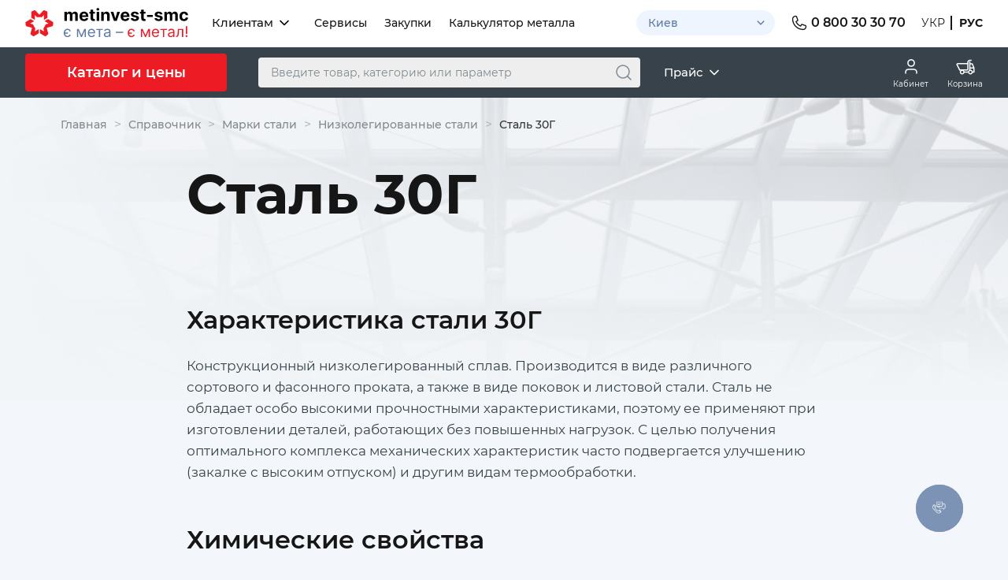

--- FILE ---
content_type: text/html; charset=UTF-8
request_url: https://metinvest-smc.com/ru/steel/stal-30g/
body_size: 30942
content:
<!doctype html>
<html lang="ru" class="no-js">
    <head>
        <meta charset="utf-8">
        <meta http-equiv="X-UA-Compatible" content="IE=edge">
                <meta name="viewport" content="width=device-width, minimum-scale=1.0, maximum-scale=1.0, user-scalable=no">
                <meta name="csrf-token" content="JDZYZo0mOrJMBkADlYXJphJVv98GjHnzS5GHu14H">
        <title>Сталь 30Г: аналоги, свойства, характеристики - Метинвест-СМЦ</title>
<meta name="description" content="Сталь 30Г - Конструкционная низколегированная сталь. Описание, механические свойства, химический состав, аналоги стали 30Г в международной практике и применение.">
<meta name="keywords" content="">
<meta name="robots" content="index,follow">
<link rel="canonical" href="https://metinvest-smc.com/ru/steel/stal-30g/">
<link rel="alternate" hreflang="x-default" href="https://metinvest-smc.com/ua/steel/stal-30g/">
<link rel="alternate" hreflang="uk-UA" href="https://metinvest-smc.com/ua/steel/stal-30g/">
<link rel="alternate" hreflang="ru-UA" href="https://metinvest-smc.com/ru/steel/stal-30g/">
<meta property="og:type" content="website">
<meta property="og:site_name" content="Metinvest">
<meta property="og:title" content="Сталь 30Г: аналоги, свойства, характеристики - Метинвест-СМЦ">
<meta property="og:description" content="Сталь 30Г - Конструкционная низколегированная сталь. Описание, механические свойства, химический состав, аналоги стали 30Г в международной практике и применение.">
<meta property="og:locale" content="ru_RU">
<meta property="og:url" content="https://metinvest-smc.com/ru/steel/stal-30g/">
<meta property="og:image" content="https://metinvest-smc.com/uploads/images/steel-og/original/f7f5820ed181d0f5a02b620e9808e3c0.png">

<meta name="twitter:card" content="summary">
<meta name="twitter:title" content="Сталь 30Г: аналоги, свойства, характеристики - Метинвест-СМЦ">
<meta name="twitter:description" content="Сталь 30Г - Конструкционная низколегированная сталь. Описание, механические свойства, химический состав, аналоги стали 30Г в международной практике и применение.">
<meta name="twitter:image" content="https://metinvest-smc.com/uploads/images/steel-og/original/f7f5820ed181d0f5a02b620e9808e3c0.png">

        <link rel="apple-touch-icon" sizes="180x180" href="/favicons/apple-touch-icon.png">
<link rel="icon" type="image/png" sizes="32x32" href="/favicons/favicon-32x32.png">
<link rel="icon" type="image/png" sizes="16x16" href="/favicons/favicon-16x16.png">
<link rel="manifest" href="/favicons/manifest.json">
<link rel="mask-icon" href="/favicons/safari-pinned-tab.svg" color="#ea1928">

<link rel="shortcut icon" href="/favicons/favicon.ico">
<meta name="msapplication-config" content="/favicons/browserconfig.xml">
<meta name="theme-color" content="#ffffff">
                <script id="projectConfig">
    window.projectConfig = {
        path: {
            assets: 'aHR0cHM6Ly9tZXRpbnZlc3Qtc21jLmNvbS8=',
            ajax: {
                cart: {
                    get: 'aHR0cHM6Ly9tZXRpbnZlc3Qtc21jLmNvbS9ydS9hamF4L2dldC1jYXJ0Lw==',
                    add: 'aHR0cHM6Ly9tZXRpbnZlc3Qtc21jLmNvbS9ydS9hamF4L2FkZC10by1jYXJ0Lw==',
                    update: 'aHR0cHM6Ly9tZXRpbnZlc3Qtc21jLmNvbS9ydS9hamF4L3VwZGF0ZS1jYXJ0Lw==',
                    updateMany: 'aHR0cHM6Ly9tZXRpbnZlc3Qtc21jLmNvbS9ydS9hamF4L3VwZGF0ZS1jYXJ0LW1hbnkv',
                    remove: 'aHR0cHM6Ly9tZXRpbnZlc3Qtc21jLmNvbS9ydS9hamF4L2RlbGV0ZS1mcm9tLWNhcnQv',
                    reorder: 'aHR0cHM6Ly9tZXRpbnZlc3Qtc21jLmNvbS9ydS9hamF4L2NhcnQtcmVvcmRlci8=',
                    changeRegion: 'aHR0cHM6Ly9tZXRpbnZlc3Qtc21jLmNvbS9ydS9hamF4L2NoYW5nZS1yZWdpb24v',
                    checkoutPost: 'aHR0cHM6Ly9tZXRpbnZlc3Qtc21jLmNvbS9ydS9jaGVja291dC1wb3N0Lw==',
                                    },
                productsCompare: {
                    comparison: 'aHR0cHM6Ly9tZXRpbnZlc3Qtc21jLmNvbS9ydS9jb21wYXJpc29uLzpzbHVnOi8=',
                    addProduct: 'aHR0cHM6Ly9tZXRpbnZlc3Qtc21jLmNvbS9ydS9hamF4L3Byb2R1Y3RzLWNvbXBhcmUvYWRkLXByb2R1Y3Qv',
                    removeProduct: 'aHR0cHM6Ly9tZXRpbnZlc3Qtc21jLmNvbS9ydS9hamF4L3Byb2R1Y3RzLWNvbXBhcmUvcmVtb3ZlLXByb2R1Y3Qv',
                    removeCategory: 'aHR0cHM6Ly9tZXRpbnZlc3Qtc21jLmNvbS9ydS9hamF4L3Byb2R1Y3RzLWNvbXBhcmUvcmVtb3ZlLWNhdGVnb3J5Lw==',
                },
                regauth: {
                    login: 'aHR0cHM6Ly9tZXRpbnZlc3Qtc21jLmNvbS9ydS9sb2dpbi8=',
                    register: 'aHR0cHM6Ly9tZXRpbnZlc3Qtc21jLmNvbS9ydS9yZWdpc3Rlci8=',
                    sendResetLink: 'aHR0cHM6Ly9tZXRpbnZlc3Qtc21jLmNvbS9ydS9wYXNzd29yZC9lbWFpbC8=',
                    passwordReset: 'aHR0cHM6Ly9tZXRpbnZlc3Qtc21jLmNvbS9ydS9wYXNzd29yZC9yZXNldC8=',
                    resendEmailConfirmation: 'aHR0cHM6Ly9tZXRpbnZlc3Qtc21jLmNvbS9ydS9yZWdpc3Rlci9yZXNlbmQtY29uZmlybWF0aW9uLw==',
                },
                search: 'aHR0cHM6Ly9tZXRpbnZlc3Qtc21jLmNvbS9ydS9hamF4L3NlYXJjaC8=',
                topSailsLoad: 'aHR0cHM6Ly9tZXRpbnZlc3Qtc21jLmNvbS9ydS9hamF4L3RvcC1zYWlscy1sb2FkLw==',
                mapBoxLoad: 'aHR0cHM6Ly9tZXRpbnZlc3Qtc21jLmNvbS9ydS9hamF4L21hcC1ib3gtbG9hZC8=',
                popularProductsLoad: 'aHR0cHM6Ly9tZXRpbnZlc3Qtc21jLmNvbS9ydS9hamF4L3BvcHVsYXItcHJvZHVjdHMtbG9hZC8=',
                metalCalc: {
                    getProducts: 'aHR0cHM6Ly9tZXRpbnZlc3Qtc21jLmNvbS9ydS9jYWxjdWxhdG9yLW1ldGFsbGEvZ2V0LXByb2R1Y3RzLw==',
                },
                getCuttingCalcProducts:'aHR0cHM6Ly9tZXRpbnZlc3Qtc21jLmNvbS9ydS9hamF4L2dldC1jdXR0aW5nLWNhbGMtcHJvZHVjdHMv',
            },
            searchProducts: 'aHR0cHM6Ly9tZXRpbnZlc3Qtc21jLmNvbS9ydS9zZWFyY2gvcHJvZHVjdHMv',

            signUp: 'aHR0cHM6Ly9tZXRpbnZlc3Qtc21jLmNvbS9ydS9zaWduLXVwLw==',
            signIn: 'aHR0cHM6Ly9tZXRpbnZlc3Qtc21jLmNvbS9ydS9zaWduLWluLw==',
            home: 'aHR0cHM6Ly9tZXRpbnZlc3Qtc21jLmNvbS9ydS8=',
            catalog: 'aHR0cHM6Ly9tZXRpbnZlc3Qtc21jLmNvbS9ydS9jYXRhbG9nLw==',
            checkout: 'aHR0cHM6Ly9tZXRpbnZlc3Qtc21jLmNvbS9ydS9jaGVja291dC8=',
            cart: 'aHR0cHM6Ly9tZXRpbnZlc3Qtc21jLmNvbS9ydS9jYXJ0Lw==',
            cartExcel: 'aHR0cHM6Ly9tZXRpbnZlc3Qtc21jLmNvbS9ydS9jYXJ0LWV4cG9ydC10by1leGNlbC8=',
            termsUrl: 'aHR0cHM6Ly9tZXRpbnZlc3Qtc21jLmNvbS9ydS90ZXJtcy1vZi11c2Uv',
            agreementUrl: 'aHR0cHM6Ly9tZXRpbnZlc3Qtc21jLmNvbS9ydS9zb2dsYXNpZS8=',
                        authGoogle: 'aHR0cHM6Ly9tZXRpbnZlc3Qtc21jLmNvbS9ydS9hdXRoL2dvb2dsZS8=',
                                            },
        searchQuery: '',
        hash: {
            appLazyLoad: '1766655261',
            mapBoxAppLazyLoad: '1766655261',
        },
        platformDetection: {
            withCookie: true,
            messages: {
                osIsUnknown: 'Вы используете __current__. Сайт может работать неправильно.',
                osIsOutdated: 'Вы используете __current__. Сайт может работать неправильно. Мы рекомендуем использовать __supported__',
                browserIsUnknown: 'Вы используете __current__. Сайт может работать неправильно.',
                browserIsOutdated: 'Вы используете __current__. Сайт может работать неправильно. Мы рекомендуем использовать __supported__'
            }
        },
        googleMapsApi: {
            key: 'AIzaSyAhF8ImoubF59aKapoPkNmoUk_GZXrSmzk'
        },
        gRecaptcha: {
            enabled: true,
            key: '6LfCvb4ZAAAAACCxZdhxdzKvqBYxgPtpNUL590No',
        },
        pluginsData: {
            googleMaps: {
                config: {
                    distributionMap: { 
                        url: 'https://metinvest-smc.com/ru/map/',
                    },
                    unitMap: {
                        url: 'https://metinvest-smc.com/ru/map/',
                    }
                }
            },
            validation: {
                messages: JSON.parse('{\"required\":\"Обязательное поле\",\"required_checker\":\"Этот параметр - обязателен!\",\"required_select\":\"Этот параметр - обязателен!\",\"password\":\"Пароль должен содержать хотя бы одну цифру и одну заглавную букву\",\"min_password\":\"Пароль должен быть не менее 6 символов\",\"email\":\"Пожалуйста, введите корректный адрес электронной почты\",\"remote\":\"Пожалуйста, введите правильное значение!\",\"url\":\"Пожалуйста, введите корректный URL!\",\"date\":\"Пожалуйста, введите корректную дату!\",\"dateISO\":\"Пожалуйста, введите корректную дату в формате ISO!\",\"number\":\"Пожалуйста, введите число!\",\"digits\":\"Пожалуйста, вводите только цифры!\",\"creditcard\":\"Пожалуйста, введите правильный номер кредитной карты!\",\"equalTo\":\"Значения должны совпадать!\",\"maxlength\":\"Пожалуйста, введите не более {0} символов!\",\"maxlength_n\":\"Пожалуйста, введите не более :n символов!\",\"maxlength_checker\":\"Пожалуйста, выберите не более {0} параметров!\",\"maxlength_select\":\"Пожалуйста, выберите не более {0} пунктов!\",\"minlength\":\"Не менее {0} символов\",\"minlength_n\":\"Не менее :n символов\",\"minlength_checker\":\"Пожалуйста, выберите не менее {0} параметров!\",\"minlength_select\":\"Пожалуйста, выберите не менее {0} пунктов!\",\"rangelength\":\"Пожалуйста, введите значение длиной от {0} до {1} символов!\",\"rangelength_checker\":\"Пожалуйста, выберите от {0} до {1} параметров!\",\"rangelength_select\":\"Пожалуйста, выберите от {0} до {1} пунктов!\",\"range\":\"Пожалуйста, укажите значение от {0} до {1}!\",\"max\":\"Пожалуйста, укажите значение, меньше или равное {0}!\",\"min\":\"Пожалуйста, укажите значение, больше или равное {0}!\",\"filetype\":\"Допустимые расширения файлов: {0}!\",\"filesize\":\"Максимальный объем {0}KB!\",\"filesizeEach\":\"Максимальный объем каждого файла {0}KB!\",\"pattern\":\"Укажите значение соответствующее маске {0}!\",\"word\":\"Введите корректное словесное значение!\",\"login\":\"Введите корректный логин!\",\"phoneUA\":\"Некорректный формат украинского номера\",\"phoneIsComplete\":\"Телефон введен некорректно\",\"needcheck\":\"Требуется Ваше согласие!\",\"symbolic\":\"Код может содержать только цифры и буквы\",\"email_short\":\"Email введен некорректно\",\"username\":\"Спец. символы нельзя\",\"noOnlySpaces\":\"Только пробелы нельзя\",\"noUsernameWithOnlySpecialChars\":\"Пожалуйста, введите имя без использования одних лишь специальных символов\",\"noScript\":\"Пожалуйста, не присылайте нам скрипты\",\"crlf\":\"Не используйте, пожалуйста, спец. символы в тексте\",\"regex\":\"Поле :attribute введено некорректно!\"}'),
            },
            droparea: {
                config: {
                    resume: {
                        maxSize: 15360,
                        extensions: ['.pdf', '.doc', '.docx', '.txt', '.zip','.xlsx','.xls','.jpg','.bmp'],
                        errorMsg: 'Допустимы только файлы с расширением: __extensions__ и размером не более __maxSize__&nbsp;мегабайт'
                    },
                    checkout: {
                        maxSize: 5120,
                        extensions: ['.pdf', '.doc', '.docx', '.txt', '.zip','.xlsx','.xls','.jpg','.bmp'],
                        errorMsg: 'Допустимы только файлы с расширением: __extensions__ и размером не более __maxSize__&nbsp;мегабайт'
                    }
                }
            }
        },
        analytics: {
            user_id: '',
            cid: '0',
            ga4: { enable: true },
            brand_name: 'МЕТИНВЕСТ-СМЦ',
            productLists: JSON.parse('{\"PL001\":\"Головна-Популярні товари\",\"PL002\":\"Головна-Топсейли\",\"PL003\":\"Хедер-Популярні товари\",\"PL004\":\"Каталог-Картка категорії\",\"PL005\":\"Каталог-Популярні товари\",\"PL006\":\"Категорія-Картка категорії\",\"PL007\":\"Категорія-Популярні товари\",\"PL008\":\"Пагінація товарів-Плитка\",\"PL009\":\"Пагінація товарів-Список\",\"PL010\":\"Пагінація товарів-Переглянуті товари\",\"PL011\":\"Сторінка товару-Переглянуті товари\",\"PL012\":\"Сторінка товару-Також купують\",\"PL013\":\"Сторінка порівняння\",\"PL014\":\"Сторінка корзини\",\"PL015\":\"Сторінка чекауту-Корзина\",\"PL016\":\"Послуги-Топсейли\",\"PL017\":\"Калькулятор ваги металлопроката-Схожі товари\"}'),
        },
                viewShare: {
            
            open_cart_modal: 0,
        },
                messages: {
            productsCompare: {
                added: 'Товар добавлен в сравнение',
                removed: 'Товар удален из сравнения',
            },
            errors: {
                errorOccurredTryLater: 'Произошла ошибка. Попробуйте, пожалуйста, немного позже',
            }
        },
        isProd: 1,
                                lang: JSON.parse('{\"Корзина\":\"Корзина\",\"Цены указаны для региона:\":\"Цены указаны для региона:\",\"В пути\":\"В пути\",\"На складе\":\"На складе\",\"грн\":\"грн\",\"Итого с НДС\":\"Итого с НДС\",\"Оформить заказ\":\"Оформить заказ\",\"Добавить порезку\":\"Добавить порезку\",\"Добавлен :n рез\":\"Добавлен :n рез\",\"Добавлено :n реза\":\"Добавлено :n реза\",\"Добавлено :n резов\":\"Добавлено :n резов\",\"Удалить\":\"Удалить\",\"Удалить товар\":\"Удалить товар\",\"Экспорт в Excel\":\"Экспорт в Excel\",\"Доставка\":\"Доставка\",\"Оперативная и экономичная доставка по всей Украине\":\"Оперативная и экономичная доставка по всей Украине\",\"Самовывоз\":\"Самовывоз\",\"Ближайшие металлоцентры в регионе:\":\"Ближайшие металлоцентры в регионе:\",\"На карте\":\"На карте\",\"Ввести промокод\":\"Ввести промокод\",\"У меня есть промокод\":\"У меня есть промокод\",\"Товаров\":\"Товаров\",\"Общий вес\":\"Общий вес\",\"Услуги порезки\":\"Услуги порезки\",\"Вес\":\"Вес\",\"Стоимость товаров\":\"Стоимость товаров\",\"Выберите количество резов\":\"Выберите количество резов\",\"Применить\":\"Применить\",\"Общая длина\":\"Общая длина\",\"Оставьте комментарий\":\"Оставьте комментарий\",\"символов\":\"символов\",\"Удалить порезку\":\"Удалить порезку\",\"Произошла ошибка. Попробуйте, пожалуйста, немного позже\":\"Произошла ошибка. Попробуйте, пожалуйста, немного позже\",\"В корзине пусто\":\"В корзине пусто\",\"Но мы поможем вам это исправить\":\"Но мы поможем вам это исправить 😉\",\"Перейти к покупкам\":\"Перейти к покупкам\",\"Оформление заказа\":\"Оформление заказа\",\"Ваши данные\":\"Ваши данные\",\"Вернуться к покупкам\":\"Вернуться к покупкам\",\"Состав заказа\":\"Состав заказа\",\"Изменить\":\"Изменить\",\"Итого\":\"Итого\",\"Заказ подтверждаю\":\"Заказ подтверждаю\",\"accept_text\":\"Нажимая кнопку «Заказ подтверждаю», я соглашаюсь с <a class=\\\"plate__link plate__link--inherit\\\" href=\\\":route-terms\\\" target=\\\"_blank\\\">Условиями использования<\\/a> и предоставляю <a class=\\\"plate__link plate__link--inherit\\\" href=\\\":route-agreement\\\" target=\\\"_blank\\\">Согласие на сбор и обработку персональных данных<\\/a>\",\"Войти\":\"Войти\",\"Фамилия\":\"Фамилия\",\"Имя\":\"Имя\",\"Отчество (необязательно)\":\"Отчество (необязательно)\",\"Номер телефона\":\"Номер телефона\",\"E-mail\":\"E-mail\",\"Физ лицо\":\"Физ. лицо\",\"Юр лицо\":\"Юр. лицо\",\"Название компании\":\"Название компании\",\"Название компании (только буквы и цифры)\":\"Название компании (только буквы и цифры)\",\"ЕГРПОУ\":\"ЕГРПОУ\",\"Зарегистрируйте меня\":\"Зарегистрируйте меня\",\"Металлобазы в регионе\":\"Металлобазы в регионе\",\"Стоимость и детали доставки оговариваются с менеджером после оформления заказа\":\"Стоимость и детали доставки оговариваются с менеджером после оформления заказа\",\"Адрес доставки\":\"Адрес доставки\",\"Комментарий к доставке\":\"Комментарий к доставке\",\"Дата отгрузки\":\"Дата отгрузки\",\"Получатель\":\"Получатель\",\"Получение товара при наличии оригинала документа, подтверждающего личность\":\"Получение товара при наличии оригинала документа, подтверждающего личность.\",\"Я\":\"Я\",\"Другой человек\":\"Другой человек\",\"Оплата\":\"Оплата\",\"На металлобазе наличными в гривне либо картой\":\"На металлобазе наличными в гривне либо картой\",\"Безналичный рассчёт\":\"Безналичный рассчёт\",\"По счёту в отделении банка либо с расчётного счёта\":\"По счёту в отделении банка либо с расчётного счёта\",\"Картой online\":\"Картой online\",\"После подтверждения заказа\":\"После подтверждения заказа\",\"Комментарии к заказу\":\"Комментарии к заказу\",\"comment_placeholder\":\"Оставьте комментарий. Укажите или прикрепите в файле доп. характеристики товара (ГОСТы, производитель, хим.состав, ограничения по весу рулона\\/пачки и т.д\",\"Прикрепить файл\":\"Прикрепить файл\",\"Фамилия получателя\":\"Фамилия получателя\",\"Имя получателя\":\"Имя получателя\",\"Отчество получателя\":\"Отчество получателя\",\"Выбрать\":\"Выбрать\",\"Сохранить\":\"Сохранить\",\"Пожалуйста, введите корректный адрес электронной почты\":\"Пожалуйста, введите корректный адрес электронной почты\",\"Пожалуйста, введите корректный номер телефона\":\"Пожалуйста, введите корректный номер телефона\",\"Это поле обязательно для заполнения\":\"Это поле обязательно для заполнения\",\"Допустимы только файлы с расширением: :ext и размером не более :size мегабайт\":\"Допустимы только файлы с расширением: <b>:ext<\\/b> и размером не более <b>:size<\\/b> мегабайт\",\"Выбор металлобазы для самовывоза\":\"Выбор металлобазы для самовывоза\",\"error_occurred_try_later\":\"Произошла ошибка. Попробуйте, пожалуйста, немного позже\",\"checkout-copyright\":\"© 2003-:year ООО «МЕТИНВЕСТ-СМЦ»\",\"regauth\":{\"Вход\":\"Вход\",\"Зайдите в аккаунт, если вы уже зарегистрированы\":\"Зайдите в аккаунт, если вы уже зарегистрированы\",\"Регистрация\":\"Регистрация\",\"Ваш e-mail\":\"Ваш e-mail\",\"Ваш пароль\":\"Ваш пароль\",\"Забыли пароль?\":\"Забыли пароль?\",\"Зайти\":\"Зайти\",\"или зайти через\":\"или зайти через\",\"или\":\"или\",\"У вас нет аккаунта?\":\"У вас нет аккаунта?\",\"У вас уже есть аккаунт?\":\"У вас уже есть аккаунт?\",\"Зарегистрироваться\":\"Зарегистрироваться\",\"Пароль должен содержать минимум 6 символов\":\"Пароль должен содержать минимум 6 символов\",\"accept_text\":\"Нажимая кнопку <b>«Зарегистрироваться<\\/b>, я соглашаюсь с <a href=\\\":route-terms\\\" target=\\\"_blank\\\">Условиями использования<\\/a> и предоставляю <a class=\\\"\\\" href=\\\":route-agreement\\\" target=\\\"_blank\\\">Согласие на сбор и обработку персональных данных<\\/a>\",\"Восстановить пароль\":\"Восстановить пароль\",\"Вспомнили ваш пароль?\":\"Вспомнили ваш пароль?\",\"Зайти в аккаунт\":\"Зайти в аккаунт\",\"Все супер!\":\"Все супер!\",\"Отправили информацию о восстановлении пароля вам на почту\":\"Отправили информацию о восстановлении пароля вам на почту.\",\"Понятно!\":\"Понятно!\",\"Восстановление пароля\":\"Восстановление пароля\",\"Ваш пароль изменен\":\"Ваш пароль изменен\",\"Авторизоваться\":\"Авторизоваться\",\"Вы будете автоматически авторизованы через :seconds секунд\":\"Вы будете автоматически авторизованы через :seconds секунд\",\"Подтвердите email\":\"Подтвердите email\",\"Вы не подтвердили свой email\":\"Вы не подтвердили свой email.\",\"Пожалуйста, перейдите по ссылке в письме\":\"Пожалуйста, перейдите по ссылке в письме\",\"Отправить повторно\":\"Отправить повторно\",\"Письмо отправлено\":\"Письмо отправлено\",\"На email :email отправлено письмо для подтверждения почты\":\"На email отправлено письмо для подтверждения почты.\",\"Для дальнейшей работы с кабинетом перейдите по ссылке в письме\":\"Для дальнейшей работы с кабинетом перейдите по ссылке в письме\",\"Email подтвержден!\":\"Email подтвержден!\",\"Ваш email успешно подтвержден\":\"Ваш email успешно подтвержден.\",\"Закрыть\":\"Закрыть\"},\"search\":{\"placeholder\":\"Введите товар, категорию или параметр\",\"index\":\"Поиск\",\"clear\":\"Очистить\",\"all\":\"По сайту\",\"all-site\":\"Поиск по сайту\",\"news\":\"По новостям\",\"catalog\":\"По каталогу\",\"events\":\"По событиям\",\"services\":\"По услугам\",\"vacancies\":\"По вакансиям\",\"section\":\"Раздел\",\"search-result-headline\":\"По запросу «:query» найдено <span class=\\\"text-red\\\">:count<\\/span> :products\",\"not-found\":\"Упс! Мы искали, но ничего не смогли найти по вашему запросу, попробуйте что-то другое.\",\"products\":\"{0} товаров|[1] товар|[2,4] товара|[5,Inf] товаров\",\"Ранее вы искали\":\"Ранее вы искали\",\"Товары\":\"Товары\",\"Категории\":\"Категории\",\"Смотреть все результаты\":\"Смотреть все результаты\",\":n товар\":\":n товар\",\":n товара\":\":n товара\",\":n товаров\":\":n товаров\"}}'),
                            }
</script>
        <!-- Google Analytics: GA4 Event -->
<script type="text/javascript">
const USER_ID = '';
if (USER_ID) {
  window.dataLayer = window.dataLayer || [];
  window.dataLayer.push({'user_id': USER_ID});
}
</script>

<!-- Google Tag Manager -->
<script>(function(w,d,s,l,i){w[l]=w[l]||[];w[l].push({'gtm.start':
new Date().getTime(),event:'gtm.js'});var f=d.getElementsByTagName(s)[0],
j=d.createElement(s),dl=l!='dataLayer'?'&l='+l:'';j.async=true;j.src=
'https://www.googletagmanager.com/gtm.js?id='+i+dl;f.parentNode.insertBefore(j,f);
})(window,document,'script','dataLayer','GTM-5V2V3Q3');</script>
<!-- End Google Tag Manager -->


        
        <link rel="preload" href="https://metinvest-smc.com/assets1/css/app.css" as="style" onload="this.onload=null;this.rel='stylesheet'">


<link rel="stylesheet" href="https://metinvest-smc.com/assets2/css/app2.min.css?v=1766655207">

    <link rel="stylesheet" href="https://metinvest-smc.com/build/assets/css/app-lazy-load.css?v=1766655261">
            <style>
        body {
            background: #f3f6fa;
        }
        .breadcrumbs,
        .page-header {
            background-image: none !important;
            background-color: transparent !important;
        }
        .section--breadcrumbs {
            display: none;
            height: auto !important;
            background: none !important;
            padding-top: 10px;
            padding-bottom: 10px;
        }
        .section--breadcrumbs::before {
            content: none !important;
            background-color: transparent !important;
        }
        @media (max-width: 1024px) {
            .breadcrumbs {
                padding-left: 0;
            }
            .section.section--breadcrumbs {
                margin-top: 0;
            }
        }
    </style>

        <meta name="ahrefs-site-verification" content="59fbdc2c96cbaf039c99f1189ae8cfd91113cd0e7beed79981c72af44b913359">
<meta name="google-site-verification" content="hstCeZg2k414T82ScbKYv3A_1YT7rzmqCRdZMBMkSec" />

    </head>
<body  >

<!-- Google Tag Manager (noscript) -->
<noscript><iframe src="https://www.googletagmanager.com/ns.html?id=GTM-5V2V3Q3" height="0" width="0" style="display:none;visibility:hidden"></iframe></noscript>
<!-- End Google Tag Manager (noscript) -->



<svg xmlns="http://www.w3.org/2000/svg" style="height: 0; width: 0; position: absolute; visibility: hidden">
    <symbol id="alert-close" viewBox="0 0 24 24" xmlns="http://www.w3.org/2000/svg">
        <path d="M12.9393 11.9975L18.466 6.47085C18.5752 6.34332 18.6323 6.17927 18.6258 6.01148C18.6193 5.8437 18.5498 5.68454 18.431 5.56581C18.3123 5.44708 18.1532 5.37753 17.9854 5.37105C17.8176 5.36456 17.6535 5.42164 17.526 5.53085L11.9993 11.0575L6.47266 5.52419C6.34713 5.39865 6.17687 5.32812 5.99933 5.32812C5.8218 5.32812 5.65153 5.39865 5.526 5.52419C5.40046 5.64972 5.32994 5.81999 5.32994 5.99752C5.32994 6.17505 5.40046 6.34532 5.526 6.47085L11.0593 11.9975L5.526 17.5242C5.45621 17.584 5.39953 17.6575 5.35951 17.7402C5.3195 17.8229 5.29701 17.913 5.29347 18.0048C5.28992 18.0966 5.30539 18.1882 5.33891 18.2737C5.37242 18.3593 5.42326 18.437 5.48823 18.502C5.5532 18.5669 5.6309 18.6178 5.71645 18.6513C5.802 18.6848 5.89355 18.7003 5.98537 18.6967C6.07718 18.6932 6.16727 18.6707 6.24998 18.6307C6.33269 18.5907 6.40623 18.534 6.466 18.4642L11.9993 12.9375L17.526 18.4642C17.6535 18.5734 17.8176 18.6305 17.9854 18.624C18.1532 18.6175 18.3123 18.548 18.431 18.4292C18.5498 18.3105 18.6193 18.1513 18.6258 17.9836C18.6323 17.8158 18.5752 17.6517 18.466 17.5242L12.9393 11.9975Z" />
    </symbol>
    <symbol id="alert-warning" viewBox="0 0 24 24" xmlns="http://www.w3.org/2000/svg" fill="none">
        <path d="M2.8125 21.375H21.1875C22.2231 21.375 23.0625 20.5355 23.0625 19.5C23.0625 19.1356 22.9585 18.7954 22.7786 18.5076L13.5911 3.50761C13.2599 2.9776 12.6711 2.625 12 2.625C11.3289 2.625 10.7401 2.9776 10.4089 3.50761L1.22137 18.5076C1.04147 18.7954 0.9375 19.1356 0.9375 19.5C0.9375 20.5355 1.77694 21.375 2.8125 21.375Z" stroke="#ED1C24" stroke-width="1.5" stroke-linecap="round" stroke-linejoin="round"/>
        <path d="M12.9375 17.625C12.9375 18.1428 12.5178 18.5625 12 18.5625C11.4822 18.5625 11.0625 18.1428 11.0625 17.625C11.0625 17.1072 11.4822 16.6875 12 16.6875C12.5178 16.6875 12.9375 17.1072 12.9375 17.625Z" fill="#ED1C24"/>
        <path d="M12 8.5V14.5" stroke="#ED1C24" stroke-width="1.5" stroke-linecap="round" stroke-linejoin="round"/>
    </symbol>
    <symbol id="alert-comparing" viewBox="0 0 24 24" xmlns="http://www.w3.org/2000/svg" fill="none">
        <path d="M2.50145 17.5H8.50145M15.5015 17.5H21.5015M4.00145 7.00001L9.50145 7M9.50145 7C9.50145 8.38071 10.6207 9.5 12.0015 9.5C13.3822 9.5 14.5015 8.38071 14.5015 7M9.50145 7C9.50145 5.61929 10.6207 4.5 12.0015 4.5C13.3822 4.5 14.5015 5.61929 14.5015 7M14.5015 7L20.0015 7M8.88189 18.8364C8.48119 20.3706 7.11955 21.5 5.50145 21.5C3.88335 21.5 2.52171 20.3706 2.12101 18.8364C2.08827 18.711 2.0719 18.6483 2.07032 18.3979C2.06936 18.2443 2.12641 17.8904 2.17557 17.7449C2.2369 17.5634 2.30211 17.4424 2.40708 17.2757C2.47854 17.1621 2.54085 17.043 2.58987 16.9181L5.50145 9.5L8.41303 16.9181C8.46205 17.043 8.52436 17.1621 8.59583 17.2757C8.70079 17.4424 8.766 17.5634 8.82734 17.7449C8.87649 17.8904 8.93354 18.2443 8.93258 18.3979C8.931 18.6483 8.91463 18.711 8.88189 18.8364ZM21.8819 18.8364C21.4812 20.3706 20.1196 21.5 18.5015 21.5C16.8833 21.5 15.5217 20.3706 15.121 18.8364C15.0883 18.711 15.0719 18.6483 15.0703 18.3979C15.0694 18.2443 15.1264 17.8904 15.1756 17.7449C15.2369 17.5634 15.3021 17.4424 15.4071 17.2757C15.4785 17.1621 15.5409 17.043 15.5899 16.9181L18.5015 9.5L21.413 16.9181C21.462 17.043 21.5244 17.1621 21.5958 17.2757C21.7008 17.4424 21.766 17.5634 21.8273 17.7449C21.8765 17.8904 21.9335 18.2443 21.9326 18.3979C21.931 18.6483 21.9146 18.711 21.8819 18.8364Z" stroke="#D0D0D0" stroke-width="1.5" stroke-linecap="round" stroke-linejoin="round"/>
    </symbol>
</svg>

<header class="header  js-header">
    <div class="header-main">
        <div class="container">
            <div class="header-main__in">
                <div class="header-main__l">
                                            <a href="https://metinvest-smc.com/ru/" class="header-logo" title="На главную">
                            <svg class="icon logo-icon">
                                <use xlink:href="https://metinvest-smc.com/assets2/img/sprites/main.svg?v=1766655207#logo-icon"></use>
                            </svg>
                            <svg class="icon logo-text">
                                <use xlink:href="https://metinvest-smc.com/assets2/img/sprites/main.svg?v=1766655207#logo-text"></use>
                            </svg>
                        </a>
                    
                                            <ul class="header-nav">
                                                        <li class="header-nav__item">                       
                                                                        <div class="custom-menu-container">
                                          <button class="custom-menu-button">Клиентам
                                              <svg class="custom-arrow" xmlns="http://www.w3.org/2000/svg" width="20" height="20" viewBox="0 0 20 20" fill="none">
                                                  <path d="M5 7.5L10 12.5L15 7.5" stroke="white" stroke-width="1.5" stroke-linecap="round" stroke-linejoin="round"/>
                                              </svg>
                                          </button>
                                          <div class="custom-submenu">
                                                                                                                                                                    <a href="/ru/contacts/"  class="custom-menu-item">Контакты</a>                                                                         
                                                                                                                                                                        <a href="/ru/guide/"  class="custom-menu-item">Справочник</a>                                                                         
                                                                                                                                                                        <a href="/ru/about-us/"  class="custom-menu-item">О нас</a>                                                                         
                                                                                                                                                                        <a href="/ru/services/dostavka/"  class="custom-menu-item">Доставка</a>                                                                         
                                                                                                                                  
                                          </div>
                                      </div>                                  
                                   
                              </li>
                                                        <li class="header-nav__item">                       
                                   
                                                                            <a href="/ru/services/"  class="header-nav__link">Сервисы</a>
                                   
                              </li>
                                                        <li class="header-nav__item">                       
                                   
                                                                            <a href="https://metinvestholding.com/ua/procurement/" target="_blank" rel="nofollow" class="header-nav__link">Закупки</a>
                                   
                              </li>
                                                        <li class="header-nav__item">                       
                                   
                                                                            <a href="/ru/calculator-metalla/"  class="header-nav__link">Калькулятор металла</a>
                                   
                              </li>
                                                    </ul>
                                    </div>

                <div class="header-main__r">
                    <div class="header__location">
                        <select class="select select--location " name="location" data-action="change-region" aria-label="Сменить регион">
                    <option value="kyiv">Киев</option>
                    <option value="broshniv-osada">Брошнев-Осада</option>
                    <option value="vinnytsya">Винница</option>
                    <option value="dnipro">Днепр</option>
                    <option value="ivano-frankivsk">Ивано-Франковск</option>
                    <option value="kremenchuk">Кременчуг</option>
                    <option value="kryvyi-rih">Кривой Рог</option>
                    <option value="lviv">Львов</option>
                    <option value="mykolayiv">Николаев</option>
                    <option value="odesa">Одесса</option>
                    <option value="poltava">Полтава</option>
                    <option value="ternopil">Тернополь</option>
                    <option value="kharkiv">Харьков</option>
                    <option value="khmelnytskyi">Хмельницкий</option>
            </select>

                    </div>
                    <a href="tel:0800303070" class="header__phone">
                        <svg class="icon icon-phone">
                            <use xlink:href="https://metinvest-smc.com/assets2/img/sprites/main.svg?v=1766655207#icon-phone"></use>
                        </svg>
                        
                        <span>0 800 30 30 70</span>
                    </a>
                    <ul class="header__language">
                                                    <li>
                                <a href="https://metinvest-smc.com/ua/steel/stal-30g/" >
                                    Укр
                                </a>
                            </li>
                                                    <li>
                                <a href="https://metinvest-smc.com/ru/steel/stal-30g/"  class="is-active" >
                                    Рус
                                </a>
                            </li>
                                            </ul>
                </div>
            </div>
        </div>
    </div>

    <div class="header-secondary">
        <div class="container">
            <div class="header-secondary__in">
                <a href="#" class="btn-burger__wrapper js-burger" data-trigger rel="nofollow" aria-label="Меню">
                    <span class="btn-burger"><i></i><i></i><i></i></span>
                </a>

                                    <a href="https://metinvest-smc.com/ru/" class="header-logo header-logo--sm" title="На главную">
                        <img src="/assets2/img/logo-metinvest-short-white.svg" alt="Метинвест СМЦ">
                    </a>
                
                <div class="header-secondary__btn">
                    <button class="btn2 btn-m btn-red js-toggle-buy-menu" data-trigger>Каталог и цены</button>
                </div>

                <div id="vue_app_search" class="header-secondary__search">
                    <div class="search js-search" v-if="!initialized">
                        <div class="search__input-container" data-trigger>
                            <input id="vue_app_search_query" type="text" class="search__input js-search-input" placeholder="Введите товар, категорию или параметр">
                            <div class="search__icons">
                                <a href="#" class="search__clear js-search-clear" rel="nofollow" aria-label="Очистить">
                                    <svg xmlns="http://www.w3.org/2000/svg" width="26" height="26" viewBox="0 0 26 26" fill="none">
                                        <circle cx="13" cy="13" r="13"/>
                                        <path fill-rule="evenodd" clip-rule="evenodd" d="M16.0001 16.0001L10 10L16.0001 16.0001Z" stroke-width="1.10769" stroke-linecap="round" stroke-linejoin="round"/>
                                        <path d="M16.0001 10L10 16.0001" stroke-width="1.10769" stroke-linecap="round" stroke-linejoin="round"/>
                                    </svg>
                                </a>
                                <a href="#" class="search__submit" rel="nofollow" aria-label="_('search.index')">
                                    <svg xmlns="http://www.w3.org/2000/svg" width="24" height="24" viewBox="0 0 24 24" fill="none">
                                        <path d="M11 19C15.4183 19 19 15.4183 19 11C19 6.58172 15.4183 3 11 3C6.58172 3 3 6.58172 3 11C3 15.4183 6.58172 19 11 19Z" stroke-width="1.5" stroke-linecap="round" stroke-linejoin="round"/>
                                        <path d="M21.0004 20.9984L16.6504 16.6484" stroke-width="1.5" stroke-linecap="round" stroke-linejoin="round"/>
                                    </svg>
                                </a>
                            </div>
                        </div>
                    </div>
                    <search></search>
                </div>

                                <ul class="header-secondary__links desk__prise">
                                                    <li>
                                                                <div class="custom-menu-container">
                                                <button class="custom-menu-button">Прайс
                                                    <svg class="custom-arrow" xmlns="http://www.w3.org/2000/svg" width="20" height="20" viewBox="0 0 20 20" fill="none">
                                                        <path d="M5 7.5L10 12.5L15 7.5" stroke="white" stroke-width="1.5" stroke-linecap="round" stroke-linejoin="round"/>
                                                    </svg>
                                                </button>
                                            <div class="custom-submenu">
                                                                                                                                                        <a href="/ru/price-list/"  class="custom-menu-item">Прайс металла</a>
                                                                                                                                                        <a href="/ru/sale-list/"  class="custom-menu-item">Уцененная продукция</a>
                                                                                   
                                            </div>
                                </div>
                                                            </li>
                                            </ul>
                
                <div class="header-secondary__controls">
                    <ul class="controls">
                                                <li>
                            <a href="#"
                               class="controls__item counter"
                               rel="nofollow"
                               data-toggle="" data-target="#modal-comparing"
                               data-compare-counter="true"
                                style="display: none;"                             >
                                <svg class="icon icon-compare">
                                    <use xlink:href="https://metinvest-smc.com/assets2/img/sprites/main.svg?v=1766655207#icon-compare"></use>
                                </svg>
                                <span>Сравнение</span>
                                <span class="counter__number">0</span>
                            </a>
                        </li>
                        
                        <li class="profile-menu-wrapper">
                            <div class="controls__item js-profile-menu-toggler" data-trigger>
                                <svg class="icon icon-profile">
                                    <use xlink:href="https://metinvest-smc.com/assets2/img/sprites/main.svg?v=1766655207#icon-profile"></use>
                                </svg>
                                <span>Кабинет</span>

                                <ul class="profile-menu js-profile-menu" data-trigger-inner>
        <li>
            <a class="item" href="#" rel="nofollow" data-regauth-open="login">
                Войти
            </a>
        </li>
        <li>
            <a class="item" href="#" rel="nofollow" data-regauth-open="registration">
                Зарегистрироваться
            </a>
        </li>
    </ul>
    
                            </div>
                        </li>
                                                <li>
                            <a href="https://metinvest-smc.com/ru/cart/" rel="nofollow" class="controls__item counter controls__item--cart" title="Корзина">
                                <svg class="icon icon-cart">
                                    <use xlink:href="https://metinvest-smc.com/assets2/img/sprites/main.svg?v=1766655207#icon-cart"></use>
                                </svg>
                                <svg class="icon icon-cart-full">
                                    <use xlink:href="https://metinvest-smc.com/assets2/img/sprites/main.svg?v=1766655207#icon-cart-full"></use>
                                </svg>
                                <span>Корзина</span>
                                <span class="counter__number" data-cart="counter" style="display: none;"></span>
                            </a>
                        </li>
                                            </ul>
                </div>

                <div class="header-secondary__actions">
                    <nav class="header__actions">
                        <ul>
                            <li>
                                <a href="#" class="header__actions-item js-mobile-search-toggler" data-trigger rel="nofollow" aria-label="Поиск">
                                    <svg class="icon icon-search">
                                        <use xlink:href="https://metinvest-smc.com/assets2/img/sprites/main.svg?v=1766655207#icon-search"></use>
                                    </svg>
                                </a>
                            </li>

                            <li>
                                <a href="tel:0800303070" class="header__actions-item" aria-label="Телефон">
                                    <svg class="icon icon-phone">
                                        <use xlink:href="https://metinvest-smc.com/assets2/img/sprites/main.svg?v=1766655207#icon-phone"></use>
                                    </svg>
                                </a>
                            </li>

                                                            <li>
                                    <a href="https://metinvest-smc.com/ru/cart/" rel="nofollow" class="counter header__actions-item header__actions-item--cart" title="Корзина">
                                        <svg class="icon icon-cart">
                                            <use xlink:href="https://metinvest-smc.com/assets2/img/sprites/main.svg?v=1766655207#icon-cart"></use>
                                        </svg>
                                        <svg class="icon icon-cart-full">
                                            <use xlink:href="https://metinvest-smc.com/assets2/img/sprites/main.svg?v=1766655207#icon-cart-full"></use>
                                        </svg>
                                        <span class="counter__number" data-cart="counter" style="display: none;"></span>
                                    </a>
                                </li>
                                                    </ul>
                    </nav>
                </div>
            </div>
        </div>
    </div>
</header>

<div class="buy-menu js-buy-menu" data-trigger-inner>
    <div class="container">
        <div class="buy-menu__in">
            <div class="buy-menu__scroll custom-scroll">
                <div class="buy-menu__container">
                    <div class="buy-menu__row">
                        <div class="menu__header">
                            <span class="menu__headline">Каталог и цены</span>

                            <button class="btn2 btn-close js-buy-menu-close" aria-label="Закрыть"></button>
                        </div>

                                                    <div class="buy-menu__col">
                                <nav class="buy-menu-nav ">
    <span class="h4"><a style="font-size: 18px;" href="https://metinvest-smc.com/ru/catalog/sortovoy-i-fasonnyy-prokat/" title="Сортовой и фасонный прокат">Сортовой и фасонный прокат</a></span>
            <ul>
                    <li>
                <a href="https://metinvest-smc.com/ru/products/armatura/" title="Арматура">
                    <span class="buy-menu-nav__icon" style="width: 32px;">
                        <span style="width: 14px; height: 14px;">
                            <img loading="lazy" src="/uploads/images/categories-svg-icons/armatura.svg" alt="Арматура">
                        </span>
                    </span>
                    <span class="buy-menu-nav__text">Арматура</span>
                </a>
            </li>
                    <li>
                <a href="https://metinvest-smc.com/ru/products/balka-dvutavrovaya/" title="Балка двутавровая">
                    <span class="buy-menu-nav__icon" style="width: 32px;">
                        <span style="width: 14px; height: 14px;">
                            <img loading="lazy" src="/uploads/images/categories-svg-icons/balka-dvutavrovaya.svg" alt="Балка двутавровая">
                        </span>
                    </span>
                    <span class="buy-menu-nav__text">Балка двутавровая</span>
                </a>
            </li>
                    <li>
                <a href="https://metinvest-smc.com/ru/products/katanka/" title="Катанка">
                    <span class="buy-menu-nav__icon" style="width: 32px;">
                        <span style="width: 14px; height: 14px;">
                            <img loading="lazy" src="/uploads/images/categories-svg-icons/katanka.svg" alt="Катанка">
                        </span>
                    </span>
                    <span class="buy-menu-nav__text">Катанка</span>
                </a>
            </li>
                    <li>
                <a href="https://metinvest-smc.com/ru/products/kvadrat/" title="Квадрат">
                    <span class="buy-menu-nav__icon" style="width: 32px;">
                        <span style="width: 14px; height: 14px;">
                            <img loading="lazy" src="/uploads/images/categories-svg-icons/kvadrat.svg" alt="Квадрат">
                        </span>
                    </span>
                    <span class="buy-menu-nav__text">Квадрат</span>
                </a>
            </li>
                    <li>
                <a href="https://metinvest-smc.com/ru/products/krug/" title="Круг стальной">
                    <span class="buy-menu-nav__icon" style="width: 32px;">
                        <span style="width: 14px; height: 14px;">
                            <img loading="lazy" src="/uploads/images/categories-svg-icons/krug.svg" alt="Круг стальной">
                        </span>
                    </span>
                    <span class="buy-menu-nav__text">Круг стальной</span>
                </a>
            </li>
                    <li>
                <a href="https://metinvest-smc.com/ru/products/polosa/" title="Полоса">
                    <span class="buy-menu-nav__icon" style="width: 32px;">
                        <span style="width: 14px; height: 14px;">
                            <img loading="lazy" src="/uploads/images/categories-svg-icons/polosa.svg" alt="Полоса">
                        </span>
                    </span>
                    <span class="buy-menu-nav__text">Полоса</span>
                </a>
            </li>
                    <li>
                <a href="https://metinvest-smc.com/ru/products/provoloka/" title="Проволока">
                    <span class="buy-menu-nav__icon" style="width: 32px;">
                        <span style="width: 14px; height: 14px;">
                            <img loading="lazy" src="/uploads/images/categories-svg-icons/provoloka.svg" alt="Проволока">
                        </span>
                    </span>
                    <span class="buy-menu-nav__text">Проволока</span>
                </a>
            </li>
                    <li>
                <a href="https://metinvest-smc.com/ru/products/shveller/" title="Швеллер">
                    <span class="buy-menu-nav__icon" style="width: 32px;">
                        <span style="width: 14px; height: 14px;">
                            <img loading="lazy" src="/uploads/images/categories-svg-icons/shveller.svg" alt="Швеллер">
                        </span>
                    </span>
                    <span class="buy-menu-nav__text">Швеллер</span>
                </a>
            </li>
                    <li>
                <a href="https://metinvest-smc.com/ru/products/ugolok/" title="Уголок">
                    <span class="buy-menu-nav__icon" style="width: 32px;">
                        <span style="width: 14px; height: 14px;">
                            <img loading="lazy" src="/uploads/images/categories-svg-icons/ugolok.svg" alt="Уголок">
                        </span>
                    </span>
                    <span class="buy-menu-nav__text">Уголок</span>
                </a>
            </li>
                    <li>
                <a href="https://metinvest-smc.com/ru/products/relsi/" title="Рельсы">
                    <span class="buy-menu-nav__icon" style="width: 32px;">
                        <span style="width: 14px; height: 14px;">
                            <img loading="lazy" src="/uploads/images/categories-svg-icons/relsi-kranovi.svg" alt="Рельсы">
                        </span>
                    </span>
                    <span class="buy-menu-nav__text">Рельсы</span>
                </a>
            </li>
                    <li>
                <a href="https://metinvest-smc.com/ru/products/profil-svp/" title="Профиль СВП">
                    <span class="buy-menu-nav__icon" style="width: 32px;">
                        <span style="width: 14px; height: 14px;">
                            <img loading="lazy" src="/uploads/images/categories-svg-icons/profil-svp.svg" alt="Профиль СВП">
                        </span>
                    </span>
                    <span class="buy-menu-nav__text">Профиль СВП</span>
                </a>
            </li>
                    <li>
                <a href="https://metinvest-smc.com/ru/products/kuli-mololni/" title="Мелющие Шары">
                    <span class="buy-menu-nav__icon" style="width: 32px;">
                        <span style="width: 14px; height: 14px;">
                            <img loading="lazy" src="/uploads/images/categories-svg-icons/kuli-mololni.svg" alt="Мелющие Шары">
                        </span>
                    </span>
                    <span class="buy-menu-nav__text">Мелющие Шары</span>
                </a>
            </li>
                    <li>
                <a href="https://metinvest-smc.com/ru/products/zaliznicni-osi/" title="Железнодорожные оси">
                    <span class="buy-menu-nav__icon" style="width: 32px;">
                        <span style="width: 14px; height: 14px;">
                            <img loading="lazy" src="/uploads/images/categories-svg-icons/zaliznicni-osi.svg" alt="Железнодорожные оси">
                        </span>
                    </span>
                    <span class="buy-menu-nav__text">Железнодорожные оси</span>
                </a>
            </li>
                </ul>
    </nav>                            </div>
                                                    <div class="buy-menu__col">
                                <nav class="buy-menu-nav ">
    <span class="h4"><a style="font-size: 18px;" href="https://metinvest-smc.com/ru/catalog/listovoy-prokat/" title="Листовой прокат">Листовой прокат</a></span>
            <ul>
                    <li>
                <a href="https://metinvest-smc.com/ru/products/list-kholodnokatanyy/" title="Лист холоднокатаный">
                    <span class="buy-menu-nav__icon" style="width: 32px;">
                        <span style="width: 14px; height: 14px;">
                            <img loading="lazy" src="/uploads/images/categories-svg-icons/list-kholodnokatanyy.svg" alt="Лист холоднокатаный">
                        </span>
                    </span>
                    <span class="buy-menu-nav__text">Лист холоднокатаный</span>
                </a>
            </li>
                    <li>
                <a href="https://metinvest-smc.com/ru/products/list-goryachekatanyy/" title="Лист горячекатаный">
                    <span class="buy-menu-nav__icon" style="width: 32px;">
                        <span style="width: 14px; height: 14px;">
                            <img loading="lazy" src="/uploads/images/categories-svg-icons/list-goryachekatanyy.svg" alt="Лист горячекатаный">
                        </span>
                    </span>
                    <span class="buy-menu-nav__text">Лист горячекатаный</span>
                </a>
            </li>
                    <li>
                <a href="https://metinvest-smc.com/ru/products/list-otsinkovannyy/" title="Лист оцинкованный">
                    <span class="buy-menu-nav__icon" style="width: 32px;">
                        <span style="width: 14px; height: 14px;">
                            <img loading="lazy" src="/uploads/images/categories-svg-icons/list-otsinkovannyy.svg" alt="Лист оцинкованный">
                        </span>
                    </span>
                    <span class="buy-menu-nav__text">Лист оцинкованный</span>
                </a>
            </li>
                    <li>
                <a href="https://metinvest-smc.com/ru/products/list-riflenyy/" title="Лист рифленый">
                    <span class="buy-menu-nav__icon" style="width: 32px;">
                        <span style="width: 14px; height: 14px;">
                            <img loading="lazy" src="/uploads/images/categories-svg-icons/list-riflenyy.svg" alt="Лист рифленый">
                        </span>
                    </span>
                    <span class="buy-menu-nav__text">Лист рифленый</span>
                </a>
            </li>
                    <li>
                <a href="https://metinvest-smc.com/ru/products/list-prosechno-vytyazhnoy/" title="Лист просечно-вытяжной">
                    <span class="buy-menu-nav__icon" style="width: 32px;">
                        <span style="width: 14px; height: 14px;">
                            <img loading="lazy" src="/uploads/images/categories-svg-icons/list-prosechno-vytyazhnoy.svg" alt="Лист просечно-вытяжной">
                        </span>
                    </span>
                    <span class="buy-menu-nav__text">Лист просечно-вытяжной</span>
                </a>
            </li>
                </ul>
    </nav>                            </div>
                                                    <div class="buy-menu__col">
                                <nav class="buy-menu-nav ">
    <span class="h4"><a style="font-size: 18px;" href="https://metinvest-smc.com/ru/catalog/trubnyy-prokat/" title="Трубы стальные">Трубы стальные</a></span>
            <ul>
                    <li>
                <a href="https://metinvest-smc.com/ru/products/truba-kruglaya/" title="Труба круглая">
                    <span class="buy-menu-nav__icon" style="width: 32px;">
                        <span style="width: 14px; height: 14px;">
                            <img loading="lazy" src="/uploads/images/categories-svg-icons/truba-kruglaya.svg" alt="Труба круглая">
                        </span>
                    </span>
                    <span class="buy-menu-nav__text">Труба круглая</span>
                </a>
            </li>
                    <li>
                <a href="https://metinvest-smc.com/ru/products/truba-profilnaya/" title="Труба профильная">
                    <span class="buy-menu-nav__icon" style="width: 32px;">
                        <span style="width: 14px; height: 14px;">
                            <img loading="lazy" src="/uploads/images/categories-svg-icons/truba-profilnaya.svg" alt="Труба профильная">
                        </span>
                    </span>
                    <span class="buy-menu-nav__text">Труба профильная</span>
                </a>
            </li>
                </ul>
    </nav>                            </div>
                                                    <div class="buy-menu__col">
                                <nav class="buy-menu-nav ">
    <span class="h4"><a style="font-size: 18px;" href="https://metinvest-smc.com/ru/catalog/rulonnyy-prokat/" title="Рулонный прокат">Рулонный прокат</a></span>
            <ul>
                    <li>
                <a href="https://metinvest-smc.com/ru/products/rulon-otsinkovannyy/" title="Рулон оцинкованный">
                    <span class="buy-menu-nav__icon" style="width: 32px;">
                        <span style="width: 14px; height: 14px;">
                            <img loading="lazy" src="/uploads/images/categories-svg-icons/rulon-otsinkovannyy.svg" alt="Рулон оцинкованный">
                        </span>
                    </span>
                    <span class="buy-menu-nav__text">Рулон оцинкованный</span>
                </a>
            </li>
                    <li>
                <a href="https://metinvest-smc.com/ru/products/rulon-garechekatanii/" title="Рулон горячекатаный">
                    <span class="buy-menu-nav__icon" style="width: 32px;">
                        <span style="width: 14px; height: 14px;">
                            <img loading="lazy" src="/uploads/images/categories-svg-icons/rulon-garechekatanii.svg" alt="Рулон горячекатаный">
                        </span>
                    </span>
                    <span class="buy-menu-nav__text">Рулон горячекатаный</span>
                </a>
            </li>
                    <li>
                <a href="https://metinvest-smc.com/ru/products/rulon-holodnokatanii/" title="Рулон холоднокатаный">
                    <span class="buy-menu-nav__icon" style="width: 32px;">
                        <span style="width: 14px; height: 14px;">
                            <img loading="lazy" src="/uploads/images/categories-svg-icons/rulon-holodnokatanii.svg" alt="Рулон холоднокатаный">
                        </span>
                    </span>
                    <span class="buy-menu-nav__text">Рулон холоднокатаный</span>
                </a>
            </li>
                    <li>
                <a href="https://metinvest-smc.com/ru/products/stricka-staleva/" title="Лента стальная">
                    <span class="buy-menu-nav__icon" style="width: 32px;">
                        <span style="width: 14px; height: 14px;">
                            <img loading="lazy" src="/uploads/images/categories-svg-icons/stricka-staleva.svg" alt="Лента стальная">
                        </span>
                    </span>
                    <span class="buy-menu-nav__text">Лента стальная</span>
                </a>
            </li>
                    <li>
                <a href="https://metinvest-smc.com/ru/products/zherst-corna-v-rulonax/" title="Жесть черная в рулонах">
                    <span class="buy-menu-nav__icon" style="width: 32px;">
                        <span style="width: 14px; height: 14px;">
                            <img loading="lazy" src="/uploads/images/categories-svg-icons/zherst-corna-v-rulonax.svg" alt="Жесть черная в рулонах">
                        </span>
                    </span>
                    <span class="buy-menu-nav__text">Жесть черная в рулонах</span>
                </a>
            </li>
                </ul>
    </nav>                            </div>
                                                    <div class="buy-menu__col">
                                <nav class="buy-menu-nav ">
    <span class="h4"><a style="font-size: 18px;" href="https://metinvest-smc.com/ru/catalog/cavun-u-cuskax/" title="Чугун в чушках">Чугун в чушках</a></span>
            <ul>
                    <li>
                <a href="https://metinvest-smc.com/ru/products/chavun-peredilnii/" title="Чугун передельный">
                    <span class="buy-menu-nav__icon" style="width: 32px;">
                        <span style="width: 14px; height: 14px;">
                            <img loading="lazy" src="/uploads/images/categories-svg-icons/cavun-u-cuskax.svg" alt="Чугун передельный">
                        </span>
                    </span>
                    <span class="buy-menu-nav__text">Чугун передельный</span>
                </a>
            </li>
                </ul>
    </nav>                            </div>
                        
                        <div class="buy-menu-popular">
                            <span class="h4">Популярные товары</span>
<div class="buy-menu-popular-products custom-scroll">
    <ul>
            <li
            data-ga4-event-view-item-list
            data-product-data
            data-product-name="Труба профильная 40х20х2 ст1-3пс/сп L=6000мм"
            data-product-id_1c="325.14202"
            data-product-id_1c_region="325.14202-kyiv"
            data-product-list-name="Хедер-Популярні товари"
            data-product-list-id="PL003"
            data-product-position="1"
            data-product-price-ton="38750.00"
            data-product-price="66"
            data-product-default-unit="4"
            data-product-category-title="Труба профильная"
            data-product-category-parent="Трубы стальные"
        ><a data-product-link rel="nofollow" href="https://metinvest-smc.com/ru/product/truba-profilnaya-40kh20kh2-st1-3pssp-l6000mm/">Труба профильная 40х20х2 ст1-3пс/сп L=6000мм</a></li>
            <li
            data-ga4-event-view-item-list
            data-product-data
            data-product-name="Арматура 10 А400/A500 L=12000мм"
            data-product-id_1c="152.01458"
            data-product-id_1c_region="152.01458-kyiv"
            data-product-list-name="Хедер-Популярні товари"
            data-product-list-id="PL003"
            data-product-position="2"
            data-product-price-ton="35860.00"
            data-product-price="22.1"
            data-product-default-unit="4"
            data-product-category-title="Арматура"
            data-product-category-parent="Сортовой и фасонный прокат"
        ><a data-product-link rel="nofollow" href="https://metinvest-smc.com/ru/product/armatura-10-a400a500-l12000mm/">Арматура 10 А400/A500 L=12000мм</a></li>
            <li
            data-ga4-event-view-item-list
            data-product-data
            data-product-name="Арматура 12 А400/A500 L=12000мм"
            data-product-id_1c="153.01460"
            data-product-id_1c_region="153.01460-kyiv"
            data-product-list-name="Хедер-Популярні товари"
            data-product-list-id="PL003"
            data-product-position="3"
            data-product-price-ton="35500.00"
            data-product-price="31.5"
            data-product-default-unit="4"
            data-product-category-title="Арматура"
            data-product-category-parent="Сортовой и фасонный прокат"
        ><a data-product-link rel="nofollow" href="https://metinvest-smc.com/ru/product/armatura-12-a400a500-l12000mm/">Арматура 12 А400/A500 L=12000мм</a></li>
            <li
            data-ga4-event-view-item-list
            data-product-data
            data-product-name="Арматура 8 А400/A500 L=12000мм"
            data-product-id_1c="158.01548"
            data-product-id_1c_region="158.01548-kyiv"
            data-product-list-name="Хедер-Популярні товари"
            data-product-list-id="PL003"
            data-product-position="4"
            data-product-price-ton="36100.00"
            data-product-price="14.3"
            data-product-default-unit="4"
            data-product-category-title="Арматура"
            data-product-category-parent="Сортовой и фасонный прокат"
        ><a data-product-link rel="nofollow" href="https://metinvest-smc.com/ru/product/armatura-8-a400a500-l12000mm/">Арматура 8 А400/A500 L=12000мм</a></li>
            <li
            data-ga4-event-view-item-list
            data-product-data
            data-product-name="Труба профильная 40х40х2 ст1-3пс/сп L=6000мм"
            data-product-id_1c="295.00037"
            data-product-id_1c_region="295.00037-kyiv"
            data-product-list-name="Хедер-Популярні товари"
            data-product-list-id="PL003"
            data-product-position="5"
            data-product-price-ton="38750.00"
            data-product-price="90.4"
            data-product-default-unit="4"
            data-product-category-title="Труба профильная"
            data-product-category-parent="Трубы стальные"
        ><a data-product-link rel="nofollow" href="https://metinvest-smc.com/ru/product/truba-profilnaya-40kh40kh2-st1-3pssp-l6000mm/">Труба профильная 40х40х2 ст1-3пс/сп L=6000мм</a></li>
            <li
            data-ga4-event-view-item-list
            data-product-data
            data-product-name="Труба профильная 20х20х2 ст1-3пс/сп L=6000мм"
            data-product-id_1c="292.00026"
            data-product-id_1c_region="292.00026-kyiv"
            data-product-list-name="Хедер-Популярні товари"
            data-product-list-id="PL003"
            data-product-position="6"
            data-product-price-ton="39000.00"
            data-product-price="42"
            data-product-default-unit="4"
            data-product-category-title="Труба профильная"
            data-product-category-parent="Трубы стальные"
        ><a data-product-link rel="nofollow" href="https://metinvest-smc.com/ru/product/truba-profilnaya-20kh20kh2-st1-3pssp-l6000mm/">Труба профильная 20х20х2 ст1-3пс/сп L=6000мм</a></li>
            <li
            data-ga4-event-view-item-list
            data-product-data
            data-product-name="Труба профильная 30х20х2 ст1-3пс/сп L=6000мм"
            data-product-id_1c="361.14363"
            data-product-id_1c_region="361.14363-kyiv"
            data-product-list-name="Хедер-Популярні товари"
            data-product-list-id="PL003"
            data-product-position="7"
            data-product-price-ton="38750.00"
            data-product-price="53.9"
            data-product-default-unit="4"
            data-product-category-title="Труба профильная"
            data-product-category-parent="Трубы стальные"
        ><a data-product-link rel="nofollow" href="https://metinvest-smc.com/ru/product/truba-profilnaya-30kh20kh2-st1-3pssp-l6000mm/">Труба профильная 30х20х2 ст1-3пс/сп L=6000мм</a></li>
            <li
            data-ga4-event-view-item-list
            data-product-data
            data-product-name="Труба профильная 40х20х1,8 ст1-3пс/сп L=6000мм"
            data-product-id_1c="309.08331"
            data-product-id_1c_region="309.08331-kyiv"
            data-product-list-name="Хедер-Популярні товари"
            data-product-list-id="PL003"
            data-product-position="8"
            data-product-price-ton="39550.00"
            data-product-price="61.3"
            data-product-default-unit="4"
            data-product-category-title="Труба профильная"
            data-product-category-parent="Трубы стальные"
        ><a data-product-link rel="nofollow" href="https://metinvest-smc.com/ru/product/truba-profilnaya-40kh20kh18-st1-3pssp-l6000mm/">Труба профильная 40х20х1,8 ст1-3пс/сп L=6000мм</a></li>
            <li
            data-ga4-event-view-item-list
            data-product-data
            data-product-name="Труба профильная 60х40х2 ст1-3пс/сп L=6000мм"
            data-product-id_1c="300.00053"
            data-product-id_1c_region="300.00053-kyiv"
            data-product-list-name="Хедер-Популярні товари"
            data-product-list-id="PL003"
            data-product-position="9"
            data-product-price-ton="38750.00"
            data-product-price="114.7"
            data-product-default-unit="4"
            data-product-category-title="Труба профильная"
            data-product-category-parent="Трубы стальные"
        ><a data-product-link rel="nofollow" href="https://metinvest-smc.com/ru/product/truba-profilnaya-60kh40kh2-st1-3pssp-l6000mm/">Труба профильная 60х40х2 ст1-3пс/сп L=6000мм</a></li>
            <li
            data-ga4-event-view-item-list
            data-product-data
            data-product-name="Труба профильная 20х20х1,8 ст1-3пс/сп L=6000мм"
            data-product-id_1c="312.09854"
            data-product-id_1c_region="312.09854-kyiv"
            data-product-list-name="Хедер-Популярні товари"
            data-product-list-id="PL003"
            data-product-position="10"
            data-product-price-ton="39800.00"
            data-product-price="39.2"
            data-product-default-unit="4"
            data-product-category-title="Труба профильная"
            data-product-category-parent="Трубы стальные"
        ><a data-product-link rel="nofollow" href="https://metinvest-smc.com/ru/product/truba-profilnaya-20kh20kh18-st1-3pssp-l6000mm/">Труба профильная 20х20х1,8 ст1-3пс/сп L=6000мм</a></li>
        </ul>
</div>
                        </div>
                    </div>
                </div>
            </div>
        </div>
    </div>
</div>

<div class="overlay js-overlay"></div>

<div class="menu menu--header js-header-menu">
    <div class="menu__in" data-trigger-inner>
        <div class="menu__header profile-menu-wrapper">
            <div href="#" class="btn2 btn-cabinet js-mobile-profile-menu-toggler">
                Кабинет
            </div>

            <ul class="header__language">
                                    <li>
                        <a href="https://metinvest-smc.com/ua/steel/stal-30g/" >
                            Укр
                        </a>
                    </li>
                                    <li>
                        <a href="https://metinvest-smc.com/ru/steel/stal-30g/"  class="is-active" >
                            Рус
                        </a>
                    </li>
                            </ul>

            <button class="btn2 btn-close js-header-menu-close" aria-label="Закрыть"></button>
        </div>

        <div class="menu__main custom-scroll">

            <ul class="profile-menu js-mobile-profile-menu" data-trigger-inner>
        <li>
            <a class="item" href="#" rel="nofollow" data-regauth-open="login">
                Войти
            </a>
        </li>
        <li>
            <a class="item" href="#" rel="nofollow" data-regauth-open="registration">
                Зарегистрироваться
            </a>
        </li>
    </ul>
    

            <div class="menu__location">
                <select class="select select--location " name="location" data-action="change-region" aria-label="Сменить регион">
                    <option value="kyiv">Киев</option>
                    <option value="broshniv-osada">Брошнев-Осада</option>
                    <option value="vinnytsya">Винница</option>
                    <option value="dnipro">Днепр</option>
                    <option value="ivano-frankivsk">Ивано-Франковск</option>
                    <option value="kremenchuk">Кременчуг</option>
                    <option value="kryvyi-rih">Кривой Рог</option>
                    <option value="lviv">Львов</option>
                    <option value="mykolayiv">Николаев</option>
                    <option value="odesa">Одесса</option>
                    <option value="poltava">Полтава</option>
                    <option value="ternopil">Тернополь</option>
                    <option value="kharkiv">Харьков</option>
                    <option value="khmelnytskyi">Хмельницкий</option>
            </select>

            </div>

            <div class="menu__buy">
                <button class="btn2 btn-m btn-red btn-block js-toggle-buy-menu">
                    Каталог и цены
                </button>
            </div>

                        <div class="menu__compare">
                <a href="#"
                   class="btn-compare btn-compare--md"
                   rel="nofollow"
                   data-toggle=""
                   data-target="#modal-comparing"
                   data-compare-counter="true"
                    style="display: none;"                 >
                    <span class="btn-compare__icon">
                        <span class="btn-compare__icon-main">
                            <svg width="16" height="16" viewBox="0 0 16 16" fill="none"><path d="M1.66706 11.6667H5.66706M10.3337 11.6667H14.3337M1.66706 4.66667L6.33373 4.66667M6.33373 4.66667C6.33373 5.58714 7.07992 6.33333 8.0004 6.33333C8.92087 6.33333 9.66706 5.58714 9.66706 4.66667M6.33373 4.66667C6.33373 3.74619 7.07992 3 8.0004 3C8.92087 3 9.66706 3.74619 9.66706 4.66667M9.66706 4.66667L14.3337 4.66667M5.92069 12.5576C5.65356 13.5804 4.7458 14.3333 3.66706 14.3333C2.58833 14.3333 1.68057 13.5804 1.41344 12.5576C1.39161 12.474 1.3807 12.4322 1.37965 12.2652C1.379 12.1629 1.41704 11.9269 1.44981 11.8299C1.48337 11.7306 1.51867 11.6585 1.56894 11.5743C1.63774 11.4592 1.70156 11.341 1.75058 11.2161L3.66706 6.33333L5.58355 11.2161C5.63256 11.341 5.69639 11.4592 5.76519 11.5743C5.81546 11.6585 5.85076 11.7306 5.88432 11.8299C5.91709 11.9269 5.95513 12.1629 5.95448 12.2652C5.95343 12.4322 5.94252 12.474 5.92069 12.5576ZM14.5874 12.5576C14.3202 13.5804 13.4125 14.3333 12.3337 14.3333C11.255 14.3333 10.3472 13.5804 10.0801 12.5576C10.0583 12.474 10.0474 12.4322 10.0463 12.2652C10.0457 12.1629 10.0837 11.9269 10.1165 11.8299C10.15 11.7306 10.1853 11.6585 10.2356 11.5743C10.3044 11.4592 10.3682 11.341 10.4172 11.2161L12.3337 6.33333L14.2502 11.2161C14.2992 11.341 14.3631 11.4592 14.4319 11.5743C14.4821 11.6585 14.5174 11.7306 14.551 11.8299C14.5838 11.9269 14.6218 12.1629 14.6211 12.2652C14.6201 12.4322 14.6092 12.474 14.5874 12.5576Z" stroke-linecap="round" stroke-linejoin="round"/></svg>
                        </span>
                    </span>
                    <span class="btn-compare__text">Сравнение</span>
                    <span class="btn-compare__counter"></span>
                </a>
            </div>
            
                        <ul class="menu__list">
                                    <li>
                                                    <div class="custom-menu-container">
                                <button class="custom-menu-button">Клиентам
                                    <svg class="custom-arrow" xmlns="http://www.w3.org/2000/svg" width="20" height="20" viewBox="0 0 20 20" fill="none">
                                        <path d="M5 7.5L10 12.5L15 7.5" stroke="white" stroke-width="1.5" stroke-linecap="round" stroke-linejoin="round"/>
                                    </svg>
                                </button>
                                <div class="custom-submenu">
                                                                                                                    <a href="/ru/contacts/"  class="custom-menu-item">Контакты</a>                                         
                                                                                                                    <a href="/ru/guide/"  class="custom-menu-item">Справочник</a>                                         
                                                                                                                    <a href="/ru/about-us/"  class="custom-menu-item">О нас</a>                                         
                                                                                                                    <a href="/ru/services/dostavka/"  class="custom-menu-item">Доставка</a>                                         
                                                                    </div>
                            </div>
                                               
                    </li>
                                    <li>
                         
                                                        <a href="/ru/services/"  class="header-nav__link">Сервисы</a>
                                               
                    </li>
                                    <li>
                         
                                                        <a href="https://metinvestholding.com/ua/procurement/" target="_blank" rel="nofollow" class="header-nav__link">Закупки</a>
                                               
                    </li>
                                    <li>
                         
                                                        <a href="/ru/calculator-metalla/"  class="header-nav__link">Калькулятор металла</a>
                                               
                    </li>
                                   
                                                    <li>
                                                                <div class="custom-menu-container">
                                                <button class="custom-menu-button">Прайс
                                                    <svg class="custom-arrow" xmlns="http://www.w3.org/2000/svg" width="20" height="20" viewBox="0 0 20 20" fill="none">
                                                        <path d="M5 7.5L10 12.5L15 7.5" stroke="white" stroke-width="1.5" stroke-linecap="round" stroke-linejoin="round"/>
                                                    </svg>
                                                </button>
                                            <div class="custom-submenu">
                                                                                                                                                        <a href="/ru/price-list/"  class="custom-menu-item">Прайс металла</a>
                                                                                                                                                        <a href="/ru/sale-list/"  class="custom-menu-item">Уцененная продукция</a>
                                                                                            </div>
                                </div>
                                                            </li>
                                                
                                </ul>
            
            <div class="menu__footer">
                <div class="menu__phone">
                    <a href="tel:0800303070" class="btn2 btn-phone">
                        0 800 30 30 70
                    </a>
                </div>

                                    <div class="menu__request">
                        <button class="btn2 btn-xs btn-bordered-gray" data-toggle="modal" data-target="#modal-call">
                            Заказать звонок
                        </button>
                    </div>
                                <div class="menu__link">
                    <a href="mailto:smc@metinvestholding.com"
                       class="btn2 btn-link"
                       data-ga="sendMail">
                        Написать нам
                    </a>
                </div>
            </div>
        </div>
    </div>
</div>


<div id="cookieConsentBanner" class="cookie-consent" style="display: none">
    <div class="cookie-consent__wrap">
        <!-- <img src="/assets2/img/icons/cookies-icon.svg" alt="cookie-image"> -->
        <div class="cookie-consent__svg"></div>
        <div class="cookie-consent__text">
            <p>Мы используем cookie, чтобы улучшить ваш металло-шопинг. Подробнее в </p>
            <a class="cookie-consent__link" href="https://metinvest-smc.com/ru/privacy-policy/">Политике конфиденциальности</a>
        </div>
    </div>
    <div class="cookie-consent__buttons">
        <div class='cookieConsentAcceptBtn'
             style="">
            <button>
                Принять
            </button>
        </div>
        <div class='cookieConsentDeclineBtn'
             style="">
            <button>
                Пропустить
            </button>
        </div>
    </div>
</div>

<script type="application/ld+json" >
    {
        "@context":"https://schema.org",
        "@graph":[
            {
                "@type":"WebSite",
                "@id":"https://metinvest-smc.com/ru/",
                "url":"https://metinvest-smc.com/ru/",
                "sameAs": ["https://www.facebook.com/MetinvestSMC","https://www.instagram.com/metinvestsmc","https://www.linkedin.com/company/metinvests-smc","https://twitter.com/Metinvest_SMC"],
                "name":"Метинвест-СМЦ",
                "description":"Продажа металлопроката оптом и в розницу. Металлопрокат компании Метинвест-СМЦ - большой сортамент листового, рулонного, трубного, фасонного и сортового металлопроката. Купить стальной прокат в Украине: порезка, доставка - тел: 0800-30-30-70",
                "datePublished":"2017-09-28EEST13:23:07",
                "dateModified":"2026-01-12EET09:15:55",
                "inLanguage":"ru-UA"
            },
            {
                "@type":"WebPage",
                "url":"https://metinvest-smc.com/ru/steel/stal-30g/",
                "isPartOf": {
                    "@id":"https://metinvest-smc.com/ru/"
                },
                "name":"Сталь 30Г: аналоги, свойства, характеристики - Метинвест-СМЦ",
                "description":"Сталь 30Г - Конструкционная низколегированная сталь. Описание, механические свойства, химический состав, аналоги стали 30Г в международной практике и применение.",
                "datePublished":"2020-07-20EEST12:19:25",
                "dateModified":"2025-03-04EET20:43:36",
                "inLanguage":"ru-UA"
            }
        ]
    }
</script>
            <div class="layout__body">
                    <div class="wrap__show">
            <div class="content">
                <div class="container">
                    <style>
    /* Класс для секции с фоновым изображением */
    .section.section--breadcrumbs {
        height: 350px;
        display: flex;
        flex-direction: column;
        justify-content: center;
    }
    @media (max-width: 1280px) {
        .section.section--breadcrumbs { height: 330px; }
    }
    @media (max-width: 1024px) {
        .section.section--breadcrumbs { height: 280px; }
    }
    @media (max-width: 768px)  {
        .section.section--breadcrumbs { height: 200px; }
    }
    @media (max-width: 480px)  {
        .section.section--breadcrumbs { height: 130px; }
    }

    /* Класс для секции без фонового изображения (авто-высота или минимальные отступы) */
    .section.section--breadcrumbs-no-bg {
        display: flex;
        flex-direction: column;
        justify-content: center;
    }
</style>

<div class="section section--breadcrumbs-no-bg"  style="">
    
    <div class="section__content">
        <div class="layout__container">
            </div>
    </div>

    
    </div>

<style>
    .breadcrumbs__link {
        color: #818A8F;
        text-decoration: none;
        font-weight: 500;
    }
    .breadcrumbs__link:hover {
        text-decoration: underline;
    }
    .breadcrumbs__current {
        color: #333;
        font-weight: 500;
    }
    ._b-sep {
        margin: 0 5px;
        color: #999;
    }
</style>
    <ol itemscope itemtype="https://schema.org/BreadcrumbList" style="display:none;">
        <li itemprop="itemListElement" itemscope
            itemtype="https://schema.org/ListItem">
            <a itemprop="item" href="https://metinvest-smc.com/ru/">
                <span itemprop="name">Главная</span>
            </a>
            <meta itemprop="position" content="0" />
        </li>
                <li itemprop="itemListElement" itemscope
        itemtype="https://schema.org/ListItem">
                    <a itemprop="item" href="https://metinvest-smc.com/ru/guide/" >
                <span itemprop="name">Справочник</span>
            </a>
                <meta itemprop="position" content="1" />
        </li>
            <li itemprop="itemListElement" itemscope
        itemtype="https://schema.org/ListItem">
                    <a itemprop="item" href="https://metinvest-smc.com/ru/steel/" >
                <span itemprop="name">Марки стали</span>
            </a>
                <meta itemprop="position" content="2" />
        </li>
            <li itemprop="itemListElement" itemscope
        itemtype="https://schema.org/ListItem">
                    <a itemprop="item" href="https://metinvest-smc.com/ru/steel/stali-nizkolegovani/" >
                <span itemprop="name">Низколегированные стали</span>
            </a>
                <meta itemprop="position" content="3" />
        </li>
            <li itemprop="itemListElement" itemscope
        itemtype="https://schema.org/ListItem">
                    <a itemprop="item" href="//metinvest-smc.com/ru/steel/stal-30g/">
                <span itemprop="name">Сталь 30Г</span>
            </a>
                <meta itemprop="position" content="4" />
        </li>
        </ol>

    <div class="breadcrumbs ">
        <div class="layout__container">
            <div class="breadcrumbs__list">
                <a class="breadcrumbs__link" href="https://metinvest-smc.com/ru/">Главная</a>
                                <span class="_b-sep">></span>
                                                                            <a class="breadcrumbs__link" href="https://metinvest-smc.com/ru/guide/" >Справочник</a>
                                                <span class="_b-sep">></span>
                                                                                                        <a class="breadcrumbs__link" href="https://metinvest-smc.com/ru/steel/" >Марки стали</a>
                                                <span class="_b-sep">></span>
                                                                                                        <a class="breadcrumbs__link" href="https://metinvest-smc.com/ru/steel/stali-nizkolegovani/" >Низколегированные стали</a>
                                                                                                        <span class="_b-sep">></span>
                        <span class="breadcrumbs__current">Сталь 30Г</span>
                                                </div>
        </div>
    </div>






                </div>

                <div class="section section--text-view"  style="">
    
    <div class="section__content">
        <div class="container">
                        <div class="row">
                            <div class="offset-lg-1 col-lg-1 col-12"></div>
                            <div class="col-lg-8 col-12">
                                <div class="text">
                                    <h1 class="steel-category-title">Сталь 30Г</h1>
                                    <div class="wysiwyg text">
                                        <h2>Характеристика стали 30Г</h2>
<p><span lang="RU">Конструкционный низколегированный сплав. Производится в виде различного сортового и фасонного проката, а также в виде поковок и листовой стали. Сталь не обладает особо высокими прочностными характеристиками, поэтому ее применяют при изготовлении деталей, работающих без повышенных нагрузок. С целью получения оптимального комплекса механических характеристик часто подвергается улучшению (закалке с высоким отпуском) и другим видам термообработки.</span></p>
<h2>Химические свойства</h2>
<p>Марганцовистый железоуглеродистый сплав с малым содержанием легирующих веществ. Все они не относятся к дефицитным, что положительно отражается на стоимости стали.</p>
<p>Никель (Ni), хром (Cr), медь (Cu) присутствуют в составе стали 30Г исключительно в виде технологических примесей и не оказывают значительного влияния на механические и служебные свойства готовых изделий. Массовая доля азота в кислородно-конвертерной стали не должна превышать 0,006% для тонкого листа и ленты, для остальных видов проката – 0,008%. В сталях, выплавленных в мартеновских или электрических печах, азот может быть в количествах не более 0,012%.</p>
<p style="text-align: right;"><em>Химический состав стали 30Г в соответствии с ДСТУ 7806/ ГОСТ 4543, %</em></p>
<table style="width: 100%;" border="0" width="100%">
<tbody>
<tr class="table_row_3 t-header" style="border-bottom: 2px solid red; background: #ffffff;">
<td style="text-align: center;" width="76">
<p><span style="color: #333333;">C</span></p>
</td>
<td style="text-align: center;" width="76">
<p><span style="color: #333333;">Si</span></p>
</td>
<td style="text-align: center;" width="76">
<p><span style="color: #333333;">Mn</span></p>
</td>
<td style="text-align: center;" width="76">
<p><span style="color: #333333;">Ni</span></p>
</td>
<td style="text-align: center;" width="76">
<p><span style="color: #333333;">S</span></p>
</td>
<td style="text-align: center;" width="78">
<p><span style="color: #333333;">P</span></p>
</td>
<td style="text-align: center;" width="66">
<p><span style="color: #333333;">Cr</span></p>
</td>
<td style="text-align: center;" width="69">
<p><span style="color: #333333;">Cu</span></p>
</td>
<td style="text-align: center;" width="52">
<p><span style="color: #333333;">Fe</span></p>
</td>
</tr>
<tr class="even">
<td style="text-align: center;" width="76">
<p>0,27-0,35</p>
</td>
<td style="text-align: center;" width="76">
<p>0,17-0,37</p>
</td>
<td style="text-align: center;" width="76">
<p>0,70-1,00</p>
</td>
<td style="text-align: center;" width="76">
<p> 0,30</p>
</td>
<td style="text-align: center;" width="76">
<p> 0,035</p>
</td>
<td style="text-align: center;" width="78">
<p> 0,035</p>
</td>
<td style="text-align: center;" width="66">
<p>0,30</p>
</td>
<td style="text-align: center;" width="69">
<p> 0,30</p>
</td>
<td style="text-align: center;" width="52">
<p>̴ 97</p>
</td>
</tr>
</tbody>
</table>
<p style="text-align: center;"> <img class="" src="https://metinvest-smc.com/uploads/files/filemanager/New%20folder%203/stal_30g.jpg" alt="сталь 30Г" width="700" height="525" /></p>
<p style="text-align: center;"><em>Приблизительный состав стали 30Г</em></p>
<h2>Физико-механические свойства стали 30Г</h2>
<p>Сталь демонстрирует довольно высокие параметры теплоемкости, магнитной проницаемости и прокаливаемости. 30Г обладает хорошей механической прочностью и теплостойкостью, умеренной стойкостью к истиранию и твердостью. Улучшить свойства можно закалкой и высоким отпуском, однако это все равно не позволит использовать данную марку в производстве особо ответственных высоконагруженных деталей.</p>
<p>Сталь 30Г относится к ограниченно свариваемым сплавам. Флокенонечувствительна, но может проявлять склонность к отпускной хрупкости. В нормализованном состоянии сплав обрабатывается с использованием инструментальной оснастки из быстрорежущей стали и твердых сплавов.</p>
<p style="text-align: right;"><em>Механические свойства термообработанных образцов стали 30Г по ДСТУ 7806/ ГОСТ 4543</em></p>
<table style="width: 100%;" border="0">
<tbody>
<tr class="table_row_1 t-header">
<td style="width: 43.8568%; text-align: center;" colspan="4" width="352">
<p><strong><span style="color: #ffffff;">Режим термической обработки образцов</span></strong></p>
</td>
<td style="width: 56.0581%; text-align: center;" colspan="5" width="456">
<p><strong><span style="color: #ffffff;">Механические свойства, не менее</span></strong></p>
</td>
</tr>
<tr class="table_row_1 t-header" style="border-bottom: 2px solid red; background: #ffffff;">
<td style="width: 11.0922%; text-align: center;" width="90">
<p>Температура закалки, °С</p>
</td>
<td style="width: 10.8362%; text-align: center;" width="86">
<p>Среда охлаждения</p>
</td>
<td style="width: 11.0922%; text-align: center;" width="90">
<p>Температура отпуска, °С</p>
</td>
<td style="width: 10.8362%; text-align: center;" width="86">
<p>Среда охлаждения</p>
</td>
<td style="width: 9.55631%; text-align: center;" width="77">
<p>Предел текучести, Н/мм<sup>2</sup></p>
</td>
<td style="width: 12.9693%; text-align: center;" width="107">
<p>Временное сопротивление, Н/мм<sup>2</sup></p>
</td>
<td style="width: 12.5427%; text-align: center;" width="103">
<p>Относительное удлинение, %</p>
</td>
<td style="width: 12.5427%; text-align: center;" width="103">
<p>Относительное сужение, %</p>
</td>
<td style="width: 8.4471%; text-align: center;" width="66">
<p>Ударная вязкость KCU, Дж/см<sup>2</sup></p>
</td>
</tr>
<tr class="even">
<td style="width: 11.0922%; background-color: #ffffff; text-align: center;" width="90">
<p>860</p>
</td>
<td style="width: 10.8362%; background-color: #ffffff; text-align: center;" width="86">
<p>Вода или воздух</p>
</td>
<td style="width: 11.0922%; background-color: #ffffff; text-align: center;" width="90">
<p>560</p>
</td>
<td style="width: 10.8362%; background-color: #ffffff; text-align: center;" width="86">
<p>Воздух</p>
</td>
<td style="width: 9.55631%; background-color: #ffffff; text-align: center;" width="77">
<p>315</p>
</td>
<td style="width: 12.9693%; background-color: #ffffff; text-align: center;" width="107">
<p>540</p>
</td>
<td style="width: 12.5427%; background-color: #ffffff; text-align: center;" width="103">
<p>20</p>
</td>
<td style="width: 12.5427%; background-color: #ffffff; text-align: center;" width="103">
<p>45</p>
</td>
<td style="width: 8.4471%; background-color: #ffffff; text-align: center;" width="66">
<p>78 </p>
</td>
</tr>
</tbody>
</table>
<h2>Применение</h2>
<p>30Г используется для изготовления фитингов паровых турбин и различных деталей, функционал которых не предполагает повышенные ударные и удельные нагрузки. Чаще всего из нее изготавливают металлоизделия, к которым предъявляют требования невысокой прочности:</p>
<ul>
<li>серьги, звездочки, диски и цилиндры;</li>
<li>рычаги и шпиндели;</li>
<li>болты и гайки;</li>
<li>тяги и оси.</li>
</ul>
<h2>Аналоги стали 30Г в международной практике</h2>
<table width="640">
<tbody>
<tr style="background-color: #ffffff;" class="odd">
<td style="width: 445.75px;">
<p>Великобритания</p>
</td>
<td style="width: 485.25px;">
<p>150 M19</p>
</td>
</tr>
<tr style="background-color: #f5f6f7;" class="even">
<td style="width: 445.75px;">
<p>ЕС</p>
</td>
<td style="width: 485.25px;">
<p>28 Mn6</p>
</td>
</tr>
<tr style="background-color: #ffffff;" class="odd">
<td style="width: 445.75px;">
<p>Италия</p>
</td>
<td style="width: 485.25px;">
<p>C28Mn</p>
</td>
</tr>
<tr style="background-color: #f5f6f7;" class="even">
<td style="width: 445.75px;">
<p>КНР</p>
</td>
<td style="width: 485.25px;">
<p>30Mn, ML30Mn</p>
</td>
</tr>
<tr style="background-color: #ffffff;" class="odd">
<td style="width: 445.75px;">
<p>США</p>
</td>
<td style="width: 485.25px;">
<p>1030, G 10330</p>
</td>
</tr>
<tr style="background-color: #f5f6f7;" class="even">
<td style="width: 445.75px;">
<p>Франция</p>
</td>
<td style="width: 485.25px;">
<p>20M5</p>
</td>
</tr>
<tr style="background-color: #ffffff;" class="odd">
<td style="width: 445.75px;">
<p>Япония</p>
</td>
<td style="width: 485.25px;">
<p>SCMn 128</p>
</td>
</tr>
</tbody>
</table>
                                    </div>
                                </div>
                            </div>
                        </div>
                    </div>
    </div>

    
    </div>                <div class="categories-top">
    <div class="container">
        <div class="categories-top__in">
            <h2 class="headline categories-top__title">
                Топ-продаж в категориях
            </h2>
            <div class="categories-top__head">
                <nav class="tabs-default categories-top__nav">
                    <ul>
                                                    <li class="is-active">
                                <a href="#" data-category-id="22" rel="nofollow">Арматура</a>
                            </li>
                                                    <li >
                                <a href="#" data-category-id="13" rel="nofollow">Труба профильная</a>
                            </li>
                                                    <li >
                                <a href="#" data-category-id="12" rel="nofollow">Труба круглая</a>
                            </li>
                                                    <li >
                                <a href="#" data-category-id="17" rel="nofollow">Лист оцинкованный</a>
                            </li>
                                                    <li >
                                <a href="#" data-category-id="6" rel="nofollow">Полоса</a>
                            </li>
                                                    <li >
                                <a href="#" data-category-id="10" rel="nofollow">Уголок</a>
                            </li>
                                                    <li >
                                <a href="#" data-category-id="9" rel="nofollow">Швеллер</a>
                            </li>
                                            </ul>
                </nav>

                                                            <div class="slider-arrows" data-topsail-tab="22">
                            <button class="slider-arrow slider-arrow-black slider-arrow--prev" aria-label="Назад"></button>
                            <button class="slider-arrow slider-arrow-black slider-arrow--next" aria-label="Вперед"></button>
                        </div>
                                                                                <div class="slider-arrows" data-topsail-tab="13" style="display: none">
                            <button class="slider-arrow slider-arrow-black slider-arrow--prev" aria-label="Назад"></button>
                            <button class="slider-arrow slider-arrow-black slider-arrow--next" aria-label="Вперед"></button>
                        </div>
                                                                                <div class="slider-arrows" data-topsail-tab="12" style="display: none">
                            <button class="slider-arrow slider-arrow-black slider-arrow--prev" aria-label="Назад"></button>
                            <button class="slider-arrow slider-arrow-black slider-arrow--next" aria-label="Вперед"></button>
                        </div>
                                                                                <div class="slider-arrows" data-topsail-tab="17" style="display: none">
                            <button class="slider-arrow slider-arrow-black slider-arrow--prev" aria-label="Назад"></button>
                            <button class="slider-arrow slider-arrow-black slider-arrow--next" aria-label="Вперед"></button>
                        </div>
                                                                                <div class="slider-arrows" data-topsail-tab="6" style="display: none">
                            <button class="slider-arrow slider-arrow-black slider-arrow--prev" aria-label="Назад"></button>
                            <button class="slider-arrow slider-arrow-black slider-arrow--next" aria-label="Вперед"></button>
                        </div>
                                                                                <div class="slider-arrows" data-topsail-tab="10" style="display: none">
                            <button class="slider-arrow slider-arrow-black slider-arrow--prev" aria-label="Назад"></button>
                            <button class="slider-arrow slider-arrow-black slider-arrow--next" aria-label="Вперед"></button>
                        </div>
                                                                                <div class="slider-arrows" data-topsail-tab="9" style="display: none">
                            <button class="slider-arrow slider-arrow-black slider-arrow--prev" aria-label="Назад"></button>
                            <button class="slider-arrow slider-arrow-black slider-arrow--next" aria-label="Вперед"></button>
                        </div>
                                                </div>
            <div class="categories-top__items" data-ga4-list-id="PL016">
                                                            <div data-topsail-tab="22">
                            <div class="mi-slider">
    <div class="mi-slider-inner">
                    <div class="swiper-slide product product--armatura">
                <div class="product-tile product-tile--slide"
     data-design2="true"
     data-vertical-card="true"
     data-one-click-buy="true"
     data-ga4-event-view-item-list
     data-product-data
     data-product-name="Арматура 5,5 А240 L=6000мм"
     data-product-id="11226"
     data-product-id_1c="489.01821"
     data-product-id_1c_region="489.01821-kyiv"
     data-product-mp_t="0.000187"
     data-product-length="6000"
     data-product-width=""
     data-product-list-name="Послуги-Топсейли"
     data-product-list-id="PL016"
     data-product-position="1"
     data-product-price-ton="36530.00"
     data-product-price="6.8"
     data-product-default-unit="4"
     data-product-category="armatura"
     data-product-category-title="Арматура"
     data-product-category-parent="Сортовой и фасонный прокат"
     data-animation-holder
     data-animation-class="is-loading"
     >
    <div class="product-tile__header">
        <a href="https://metinvest-smc.com/ru/product/armatura-55-a240-l6000mm/"  data-product-link title="Арматура 5,5 А240 L=6000мм">
        <div class="product-tile__type">Арматура</div>
        <span class="product-tile__title">
           5.5 А240 L=6000 мм
        </span>
        </a>
        <div class="product-tile__measures">


            <div class="product-tile__measure">
            <div class="product-tile__measure-icon">
                <svg>
                    <use xlink:href="/assets2/img/categories-top/icons/sprite-new.svg#1"></use>
                </svg>
            </div>
            <div class="product-tile__measure-text">5.5 мм</div>
        </div>
                <div class="product-tile__measure">
            <div class="product-tile__measure-icon">
                <svg>
                    <use xlink:href="/assets2/img/categories-top/icons/sprite-new.svg#2"></use>
                </svg>
            </div>
            <div class="product-tile__measure-text">6000 мм</div>
        </div>
    
</div>
    </div>

    <a href="https://metinvest-smc.com/ru/product/armatura-55-a240-l6000mm/"  class="product-tile__image-container" data-product-link title="Арматура 5,5 А240 L=6000мм">
        <span class="product-tile__image">
            <img  loading="lazy"                  src="https://metinvest-smc.com/uploads/images/product/small/d4232a3f1152a2380e92648ada6f8611.jpg?v=1679308317"
                 alt="Арматура 5,5 А240 L=6000мм"
                 >
        </span>
                    <span class="product-tile__status product-tile__status--grey">В пути</span>
            </a>

    <div class="product-tile__body">
                    <div class="product-tile__price">
                <div class="product-tile__price-row">
                    <div class="product-tile__price-item" data-product="price"><strong>6</strong>.80 грн</div>
                </div>
                <div class="product-tile__price-row">
                    <div class="product-tile__price-item product-tile__price-item--sm">
                        36 530.00 грн/т
                    </div>
                                        <div class="product-tile__price-item product-tile__price-item--sm">
                        6.80 грн/м.п
                    </div>
                                    </div>
            </div>

            <div class="product-tile__btn _add-to-cart">
                <button class="btn2 btn-s btn-bordered btn-block" data-cart-action="add" aria-label="Купить">
                    Купить
                </button>
            </div>
            <div class="product-tile__btn _edit-cart">
                <a href="https://metinvest-smc.com/ru/cart/" rel="nofollow" class="btn2 btn-s btn-bordered-gray2 btn--flex btn--fw">
                    <svg width="24" height="24" viewBox="0 0 24 24">
                        <path fill-rule="evenodd" clip-rule="evenodd" d="M19.6865 3.83849C19.6865 3.44631 19.3607 3.12109 18.9678 3.12109H17.7028C15.719 3.12109 14.109 4.72805 14.109 6.70805V14.7333C14.109 14.8672 14.0036 14.9724 13.8695 14.9724H5.1582C4.76529 14.9724 4.43945 15.2976 4.43945 15.6898C4.43945 16.082 4.76529 16.4072 5.1582 16.4072H13.8695C14.799 16.4072 15.5465 15.6611 15.5465 14.7333V6.70805C15.5465 5.52196 16.5145 4.55588 17.7028 4.55588H18.9678C19.3607 4.55588 19.6865 4.23066 19.6865 3.83849Z"></path>
                        <path d="M23.0695 12.8543L20.9132 7.83261C20.8557 7.70826 20.7695 7.59348 20.6449 7.51696C20.5299 7.44043 20.3861 7.40217 20.252 7.40217H18.0957V5.96739C18.0957 5.77609 18.019 5.59435 17.8849 5.46043C17.7507 5.32652 17.5686 5.25 17.377 5.25H16.6582V15.6952C16.3324 15.8865 16.0449 16.1352 15.8149 16.4413C15.5849 16.7378 15.422 17.0822 15.3261 17.4552H10.8124C10.6399 16.7761 10.2182 16.1926 9.6432 15.8004C9.0682 15.4083 8.35904 15.2361 7.66904 15.3317C6.97904 15.4274 6.33695 15.7526 5.87695 16.2787C5.41695 16.8048 5.1582 17.4743 5.1582 18.1726C5.1582 18.8709 5.41695 19.55 5.87695 20.0665C6.33695 20.5926 6.97904 20.9274 7.66904 21.0135C8.35904 21.0996 9.0682 20.937 9.6432 20.5448C10.2182 20.1526 10.6399 19.5596 10.8124 18.89H15.3261C15.4795 19.5022 15.8436 20.0474 16.342 20.4396C16.8403 20.8317 17.4632 21.0422 18.0957 21.0422C18.7282 21.0422 19.3511 20.8317 19.8495 20.4396C20.3478 20.0474 20.712 19.5022 20.8653 18.89H22.4082C22.5999 18.89 22.782 18.8135 22.9161 18.6796C23.0503 18.5457 23.127 18.3639 23.127 18.1726V13.1509C23.127 13.0552 23.1078 12.9596 23.0695 12.8639V12.8543ZM8.0332 19.5978C7.7457 19.5978 7.46779 19.5117 7.23779 19.3587C6.9982 19.2057 6.81612 18.9761 6.7107 18.7178C6.60529 18.4596 6.57654 18.163 6.62445 17.8857C6.68195 17.6083 6.81612 17.35 7.01737 17.1491C7.21862 16.9483 7.47737 16.8143 7.75529 16.757C8.0332 16.6996 8.3207 16.7283 8.58904 16.843C8.84779 16.9483 9.07779 17.1396 9.23112 17.3691C9.38445 17.6083 9.4707 17.8857 9.4707 18.163C9.4707 18.5457 9.31737 18.9091 9.04904 19.177C8.7807 19.4448 8.41654 19.5978 8.0332 19.5978ZM18.0957 8.83696H19.7728L21.3157 12.4239H18.0957V8.83696ZM18.0957 19.5978C17.8082 19.5978 17.5303 19.5117 17.3003 19.3587C17.0607 19.2057 16.8786 18.9761 16.7732 18.7178C16.6678 18.4596 16.639 18.163 16.687 17.8857C16.7445 17.6083 16.8786 17.35 17.0799 17.1491C17.2811 16.9483 17.5399 16.8143 17.8178 16.757C18.0957 16.6996 18.3832 16.7283 18.6515 16.843C18.9103 16.9483 19.1403 17.1396 19.2936 17.3691C19.447 17.6083 19.5332 17.8857 19.5332 18.163C19.5332 18.5457 19.3799 18.9091 19.1115 19.177C18.8432 19.4448 18.479 19.5978 18.0957 19.5978ZM21.6895 17.4457H20.8653C20.7024 16.8335 20.3478 16.2883 19.8495 15.8961C19.3511 15.5039 18.7282 15.2935 18.0957 15.2935V13.8587H21.6895V17.4457Z"></path>
                        <path fill-rule="evenodd" clip-rule="evenodd" d="M15.4908 7.89708C15.4908 7.5049 15.165 7.17969 14.7721 7.17969H2.67791C1.43208 7.17969 0.617496 8.49969 1.18291 9.61882L4.42208 15.9797C4.60416 16.3336 5.03541 16.4771 5.39 16.2953C5.74458 16.1136 5.88833 15.6832 5.70625 15.3293L2.46708 8.95882C2.39041 8.79621 2.50541 8.61447 2.67791 8.61447H14.7721C15.165 8.61447 15.4908 8.28925 15.4908 7.89708Z"></path>
                        <path fill-rule="evenodd" clip-rule="evenodd" d="M2.67773 7.79384L7.09565 3.38427C7.71857 2.76253 8.72482 2.76253 9.34773 3.38427L13.7561 7.78427H2.67773V7.79384Z"></path>
                        <path class="stroke" d="M7.38281 11.4437L8.78198 12.8402L11.0053 10.6211" stroke-miterlimit="10" stroke-linecap="round"></path>
                    </svg>
                    В корзине
                </a>
            </div>
            <a href="#" rel="nofollow" class="product-tile__link product-tile__link--md" data-action="one-click-buy">
                Купить в 1 клик
            </a>
            </div>

    <div class="product-tile__hidden">
        <div class="product-tile__hidden-container">
                            <a href="#" rel="nofollow" class="product-tile__link product-tile__link--lg" data-action="one-click-buy">
                    Купить в 1 клик
                </a>
            
            <div class="product-tile__radio-group">
                <div class="radio-group radio-group--md">
                                    <div class="inp-group inp-group--radio">
                        <input type="radio"
                               id="vertical-card-product-11226-0"
                               name="vertical-card-product-11226-units"
                               value="1"
                               
                               
                               data-default-unit="false"
                               data-product="units"
                               data-unit-price="36530.00"
                               data-unit-factor="0">
                        <label for="vertical-card-product-11226-0"
                                                       >кг</label>
                    </div>
                                    <div class="inp-group inp-group--radio">
                        <input type="radio"
                               id="vertical-card-product-11226-1"
                               name="vertical-card-product-11226-units"
                               value="2"
                               
                               
                               data-default-unit="false"
                               data-product="units"
                               data-unit-price="36530.00"
                               data-unit-factor="0">
                        <label for="vertical-card-product-11226-1"
                                                       >т</label>
                    </div>
                                    <div class="inp-group inp-group--radio">
                        <input type="radio"
                               id="vertical-card-product-11226-2"
                               name="vertical-card-product-11226-units"
                               value="3"
                               
                               
                               data-default-unit="false"
                               data-product="units"
                               data-unit-price="36530.00"
                               data-unit-factor="891.2655971">
                        <label for="vertical-card-product-11226-2"
                                                       >шт</label>
                    </div>
                                    <div class="inp-group inp-group--radio">
                        <input type="radio"
                               id="vertical-card-product-11226-3"
                               name="vertical-card-product-11226-units"
                               value="4"
                               
                               checked
                               data-default-unit="true"
                               data-product="units"
                               data-unit-price="36530.00"
                               data-unit-factor="0.000187">
                        <label for="vertical-card-product-11226-3"
                                class="_initial-checked"                         >м.п</label>
                    </div>
                                </div>
            </div>

            <div class="product-tile__btn-counter">
                <div class="btn-counter">
                    <button type="button" class="btn-counter__control btn-counter__control--minus" data-product-quantity="dec" aria-label="Уменьшить количество"></button>
                    <input type="number"  class="btn-counter__field"
                           name="vertical-card-product-11226-quantity"
                           value="1"
                           data-product="quantity"
                           data-init="onlyNumbers"
                           aria-label="Количество"
                    >
                    <button type="button" class="btn-counter__control btn-counter__control--plus" data-product-quantity="inc" aria-label="Увеличить количество"></button>
                </div>
                
            </div>

            <div class="product-tile__info">
                
                <div class="product-tile__info-item"></div>
                <div class="product-tile__info-item"></div>
                <div class="product-tile__info-item"></div>
            </div>
        </div>
    </div>
</div>
<style>
    .price-request-button-holder { margin-top: 62px; }
    .price-request-button-space { margin-bottom: 20px; }
    @media (max-width: 1024px) {
        .price-request-button-holder {
            margin-top: 44px;
            margin-bottom: 40px;
        }
        .price-request-button-space { display: none; }
    }
</style>
            </div>
                    <div class="swiper-slide product product--armatura">
                <div class="product-tile product-tile--slide"
     data-design2="true"
     data-vertical-card="true"
     data-one-click-buy="true"
     data-ga4-event-view-item-list
     data-product-data
     data-product-name="Арматура 6,5 А240 L=6000мм"
     data-product-id="10774"
     data-product-id_1c="134.00095"
     data-product-id_1c_region="134.00095-kyiv"
     data-product-mp_t="0.000261"
     data-product-length="6000"
     data-product-width=""
     data-product-list-name="Послуги-Топсейли"
     data-product-list-id="PL016"
     data-product-position="2"
     data-product-price-ton="36530.00"
     data-product-price="9.5"
     data-product-default-unit="4"
     data-product-category="armatura"
     data-product-category-title="Арматура"
     data-product-category-parent="Сортовой и фасонный прокат"
     data-animation-holder
     data-animation-class="is-loading"
     >
    <div class="product-tile__header">
        <a href="https://metinvest-smc.com/ru/product/armatura-65-a240-l6000mm/"  data-product-link title="Арматура 6,5 А240 L=6000мм">
        <div class="product-tile__type">Арматура</div>
        <span class="product-tile__title">
           6.5 А240 L=6000 мм
        </span>
        </a>
        <div class="product-tile__measures">


            <div class="product-tile__measure">
            <div class="product-tile__measure-icon">
                <svg>
                    <use xlink:href="/assets2/img/categories-top/icons/sprite-new.svg#1"></use>
                </svg>
            </div>
            <div class="product-tile__measure-text">6.5 мм</div>
        </div>
                <div class="product-tile__measure">
            <div class="product-tile__measure-icon">
                <svg>
                    <use xlink:href="/assets2/img/categories-top/icons/sprite-new.svg#2"></use>
                </svg>
            </div>
            <div class="product-tile__measure-text">6000 мм</div>
        </div>
    
</div>
    </div>

    <a href="https://metinvest-smc.com/ru/product/armatura-65-a240-l6000mm/"  class="product-tile__image-container" data-product-link title="Арматура 6,5 А240 L=6000мм">
        <span class="product-tile__image">
            <img  loading="lazy"                  src="https://metinvest-smc.com/uploads/images/product/small/aed486f64886a0537fb0f88a64f730ab.jpg?v=1679308377"
                 alt="Арматура 6,5 А240 L=6000мм"
                 >
        </span>
                    <span class="product-tile__status product-tile__status--grey">В пути</span>
            </a>

    <div class="product-tile__body">
                    <div class="product-tile__price">
                <div class="product-tile__price-row">
                    <div class="product-tile__price-item" data-product="price"><strong>9</strong>.50 грн</div>
                </div>
                <div class="product-tile__price-row">
                    <div class="product-tile__price-item product-tile__price-item--sm">
                        36 530.00 грн/т
                    </div>
                                        <div class="product-tile__price-item product-tile__price-item--sm">
                        9.50 грн/м.п
                    </div>
                                    </div>
            </div>

            <div class="product-tile__btn _add-to-cart">
                <button class="btn2 btn-s btn-bordered btn-block" data-cart-action="add" aria-label="Купить">
                    Купить
                </button>
            </div>
            <div class="product-tile__btn _edit-cart">
                <a href="https://metinvest-smc.com/ru/cart/" rel="nofollow" class="btn2 btn-s btn-bordered-gray2 btn--flex btn--fw">
                    <svg width="24" height="24" viewBox="0 0 24 24">
                        <path fill-rule="evenodd" clip-rule="evenodd" d="M19.6865 3.83849C19.6865 3.44631 19.3607 3.12109 18.9678 3.12109H17.7028C15.719 3.12109 14.109 4.72805 14.109 6.70805V14.7333C14.109 14.8672 14.0036 14.9724 13.8695 14.9724H5.1582C4.76529 14.9724 4.43945 15.2976 4.43945 15.6898C4.43945 16.082 4.76529 16.4072 5.1582 16.4072H13.8695C14.799 16.4072 15.5465 15.6611 15.5465 14.7333V6.70805C15.5465 5.52196 16.5145 4.55588 17.7028 4.55588H18.9678C19.3607 4.55588 19.6865 4.23066 19.6865 3.83849Z"></path>
                        <path d="M23.0695 12.8543L20.9132 7.83261C20.8557 7.70826 20.7695 7.59348 20.6449 7.51696C20.5299 7.44043 20.3861 7.40217 20.252 7.40217H18.0957V5.96739C18.0957 5.77609 18.019 5.59435 17.8849 5.46043C17.7507 5.32652 17.5686 5.25 17.377 5.25H16.6582V15.6952C16.3324 15.8865 16.0449 16.1352 15.8149 16.4413C15.5849 16.7378 15.422 17.0822 15.3261 17.4552H10.8124C10.6399 16.7761 10.2182 16.1926 9.6432 15.8004C9.0682 15.4083 8.35904 15.2361 7.66904 15.3317C6.97904 15.4274 6.33695 15.7526 5.87695 16.2787C5.41695 16.8048 5.1582 17.4743 5.1582 18.1726C5.1582 18.8709 5.41695 19.55 5.87695 20.0665C6.33695 20.5926 6.97904 20.9274 7.66904 21.0135C8.35904 21.0996 9.0682 20.937 9.6432 20.5448C10.2182 20.1526 10.6399 19.5596 10.8124 18.89H15.3261C15.4795 19.5022 15.8436 20.0474 16.342 20.4396C16.8403 20.8317 17.4632 21.0422 18.0957 21.0422C18.7282 21.0422 19.3511 20.8317 19.8495 20.4396C20.3478 20.0474 20.712 19.5022 20.8653 18.89H22.4082C22.5999 18.89 22.782 18.8135 22.9161 18.6796C23.0503 18.5457 23.127 18.3639 23.127 18.1726V13.1509C23.127 13.0552 23.1078 12.9596 23.0695 12.8639V12.8543ZM8.0332 19.5978C7.7457 19.5978 7.46779 19.5117 7.23779 19.3587C6.9982 19.2057 6.81612 18.9761 6.7107 18.7178C6.60529 18.4596 6.57654 18.163 6.62445 17.8857C6.68195 17.6083 6.81612 17.35 7.01737 17.1491C7.21862 16.9483 7.47737 16.8143 7.75529 16.757C8.0332 16.6996 8.3207 16.7283 8.58904 16.843C8.84779 16.9483 9.07779 17.1396 9.23112 17.3691C9.38445 17.6083 9.4707 17.8857 9.4707 18.163C9.4707 18.5457 9.31737 18.9091 9.04904 19.177C8.7807 19.4448 8.41654 19.5978 8.0332 19.5978ZM18.0957 8.83696H19.7728L21.3157 12.4239H18.0957V8.83696ZM18.0957 19.5978C17.8082 19.5978 17.5303 19.5117 17.3003 19.3587C17.0607 19.2057 16.8786 18.9761 16.7732 18.7178C16.6678 18.4596 16.639 18.163 16.687 17.8857C16.7445 17.6083 16.8786 17.35 17.0799 17.1491C17.2811 16.9483 17.5399 16.8143 17.8178 16.757C18.0957 16.6996 18.3832 16.7283 18.6515 16.843C18.9103 16.9483 19.1403 17.1396 19.2936 17.3691C19.447 17.6083 19.5332 17.8857 19.5332 18.163C19.5332 18.5457 19.3799 18.9091 19.1115 19.177C18.8432 19.4448 18.479 19.5978 18.0957 19.5978ZM21.6895 17.4457H20.8653C20.7024 16.8335 20.3478 16.2883 19.8495 15.8961C19.3511 15.5039 18.7282 15.2935 18.0957 15.2935V13.8587H21.6895V17.4457Z"></path>
                        <path fill-rule="evenodd" clip-rule="evenodd" d="M15.4908 7.89708C15.4908 7.5049 15.165 7.17969 14.7721 7.17969H2.67791C1.43208 7.17969 0.617496 8.49969 1.18291 9.61882L4.42208 15.9797C4.60416 16.3336 5.03541 16.4771 5.39 16.2953C5.74458 16.1136 5.88833 15.6832 5.70625 15.3293L2.46708 8.95882C2.39041 8.79621 2.50541 8.61447 2.67791 8.61447H14.7721C15.165 8.61447 15.4908 8.28925 15.4908 7.89708Z"></path>
                        <path fill-rule="evenodd" clip-rule="evenodd" d="M2.67773 7.79384L7.09565 3.38427C7.71857 2.76253 8.72482 2.76253 9.34773 3.38427L13.7561 7.78427H2.67773V7.79384Z"></path>
                        <path class="stroke" d="M7.38281 11.4437L8.78198 12.8402L11.0053 10.6211" stroke-miterlimit="10" stroke-linecap="round"></path>
                    </svg>
                    В корзине
                </a>
            </div>
            <a href="#" rel="nofollow" class="product-tile__link product-tile__link--md" data-action="one-click-buy">
                Купить в 1 клик
            </a>
            </div>

    <div class="product-tile__hidden">
        <div class="product-tile__hidden-container">
                            <a href="#" rel="nofollow" class="product-tile__link product-tile__link--lg" data-action="one-click-buy">
                    Купить в 1 клик
                </a>
            
            <div class="product-tile__radio-group">
                <div class="radio-group radio-group--md">
                                    <div class="inp-group inp-group--radio">
                        <input type="radio"
                               id="vertical-card-product-10774-0"
                               name="vertical-card-product-10774-units"
                               value="1"
                               
                               
                               data-default-unit="false"
                               data-product="units"
                               data-unit-price="36530.00"
                               data-unit-factor="0">
                        <label for="vertical-card-product-10774-0"
                                                       >кг</label>
                    </div>
                                    <div class="inp-group inp-group--radio">
                        <input type="radio"
                               id="vertical-card-product-10774-1"
                               name="vertical-card-product-10774-units"
                               value="2"
                               
                               
                               data-default-unit="false"
                               data-product="units"
                               data-unit-price="36530.00"
                               data-unit-factor="0">
                        <label for="vertical-card-product-10774-1"
                                                       >т</label>
                    </div>
                                    <div class="inp-group inp-group--radio">
                        <input type="radio"
                               id="vertical-card-product-10774-2"
                               name="vertical-card-product-10774-units"
                               value="3"
                               
                               
                               data-default-unit="false"
                               data-product="units"
                               data-unit-price="36530.00"
                               data-unit-factor="638.5696041">
                        <label for="vertical-card-product-10774-2"
                                                       >шт</label>
                    </div>
                                    <div class="inp-group inp-group--radio">
                        <input type="radio"
                               id="vertical-card-product-10774-3"
                               name="vertical-card-product-10774-units"
                               value="4"
                               
                               checked
                               data-default-unit="true"
                               data-product="units"
                               data-unit-price="36530.00"
                               data-unit-factor="0.000261">
                        <label for="vertical-card-product-10774-3"
                                class="_initial-checked"                         >м.п</label>
                    </div>
                                </div>
            </div>

            <div class="product-tile__btn-counter">
                <div class="btn-counter">
                    <button type="button" class="btn-counter__control btn-counter__control--minus" data-product-quantity="dec" aria-label="Уменьшить количество"></button>
                    <input type="number"  class="btn-counter__field"
                           name="vertical-card-product-10774-quantity"
                           value="1"
                           data-product="quantity"
                           data-init="onlyNumbers"
                           aria-label="Количество"
                    >
                    <button type="button" class="btn-counter__control btn-counter__control--plus" data-product-quantity="inc" aria-label="Увеличить количество"></button>
                </div>
                
            </div>

            <div class="product-tile__info">
                
                <div class="product-tile__info-item"></div>
                <div class="product-tile__info-item"></div>
                <div class="product-tile__info-item"></div>
            </div>
        </div>
    </div>
</div>
<style>
    .price-request-button-holder { margin-top: 62px; }
    .price-request-button-space { margin-bottom: 20px; }
    @media (max-width: 1024px) {
        .price-request-button-holder {
            margin-top: 44px;
            margin-bottom: 40px;
        }
        .price-request-button-space { display: none; }
    }
</style>
            </div>
                    <div class="swiper-slide product product--armatura">
                <div class="product-tile product-tile--slide"
     data-design2="true"
     data-vertical-card="true"
     data-one-click-buy="true"
     data-ga4-event-view-item-list
     data-product-data
     data-product-name="Арматура 8 А240 L=6000мм"
     data-product-id="10775"
     data-product-id_1c="135.00096"
     data-product-id_1c_region="135.00096-kyiv"
     data-product-mp_t="0.000395"
     data-product-length="6000"
     data-product-width=""
     data-product-list-name="Послуги-Топсейли"
     data-product-list-id="PL016"
     data-product-position="3"
     data-product-price-ton="36530.00"
     data-product-price="14.4"
     data-product-default-unit="4"
     data-product-category="armatura"
     data-product-category-title="Арматура"
     data-product-category-parent="Сортовой и фасонный прокат"
     data-animation-holder
     data-animation-class="is-loading"
     >
    <div class="product-tile__header">
        <a href="https://metinvest-smc.com/ru/product/armatura-8-a240-l6000mm/"  data-product-link title="Арматура 8 А240 L=6000мм">
        <div class="product-tile__type">Арматура</div>
        <span class="product-tile__title">
           8 А240 L=6000 мм
        </span>
        </a>
        <div class="product-tile__measures">


            <div class="product-tile__measure">
            <div class="product-tile__measure-icon">
                <svg>
                    <use xlink:href="/assets2/img/categories-top/icons/sprite-new.svg#1"></use>
                </svg>
            </div>
            <div class="product-tile__measure-text">8 мм</div>
        </div>
                <div class="product-tile__measure">
            <div class="product-tile__measure-icon">
                <svg>
                    <use xlink:href="/assets2/img/categories-top/icons/sprite-new.svg#2"></use>
                </svg>
            </div>
            <div class="product-tile__measure-text">6000 мм</div>
        </div>
    
</div>
    </div>

    <a href="https://metinvest-smc.com/ru/product/armatura-8-a240-l6000mm/"  class="product-tile__image-container" data-product-link title="Арматура 8 А240 L=6000мм">
        <span class="product-tile__image">
            <img  loading="lazy"                  src="https://metinvest-smc.com/uploads/images/product/small/ecfbc2ecfa966417db682147e2e4297b.jpg?v=1679308400"
                 alt="Арматура 8 А240 L=6000мм"
                 >
        </span>
                    <span class="product-tile__status product-tile__status--grey">В пути</span>
            </a>

    <div class="product-tile__body">
                    <div class="product-tile__price">
                <div class="product-tile__price-row">
                    <div class="product-tile__price-item" data-product="price"><strong>14</strong>.40 грн</div>
                </div>
                <div class="product-tile__price-row">
                    <div class="product-tile__price-item product-tile__price-item--sm">
                        36 530.00 грн/т
                    </div>
                                        <div class="product-tile__price-item product-tile__price-item--sm">
                        14.40 грн/м.п
                    </div>
                                    </div>
            </div>

            <div class="product-tile__btn _add-to-cart">
                <button class="btn2 btn-s btn-bordered btn-block" data-cart-action="add" aria-label="Купить">
                    Купить
                </button>
            </div>
            <div class="product-tile__btn _edit-cart">
                <a href="https://metinvest-smc.com/ru/cart/" rel="nofollow" class="btn2 btn-s btn-bordered-gray2 btn--flex btn--fw">
                    <svg width="24" height="24" viewBox="0 0 24 24">
                        <path fill-rule="evenodd" clip-rule="evenodd" d="M19.6865 3.83849C19.6865 3.44631 19.3607 3.12109 18.9678 3.12109H17.7028C15.719 3.12109 14.109 4.72805 14.109 6.70805V14.7333C14.109 14.8672 14.0036 14.9724 13.8695 14.9724H5.1582C4.76529 14.9724 4.43945 15.2976 4.43945 15.6898C4.43945 16.082 4.76529 16.4072 5.1582 16.4072H13.8695C14.799 16.4072 15.5465 15.6611 15.5465 14.7333V6.70805C15.5465 5.52196 16.5145 4.55588 17.7028 4.55588H18.9678C19.3607 4.55588 19.6865 4.23066 19.6865 3.83849Z"></path>
                        <path d="M23.0695 12.8543L20.9132 7.83261C20.8557 7.70826 20.7695 7.59348 20.6449 7.51696C20.5299 7.44043 20.3861 7.40217 20.252 7.40217H18.0957V5.96739C18.0957 5.77609 18.019 5.59435 17.8849 5.46043C17.7507 5.32652 17.5686 5.25 17.377 5.25H16.6582V15.6952C16.3324 15.8865 16.0449 16.1352 15.8149 16.4413C15.5849 16.7378 15.422 17.0822 15.3261 17.4552H10.8124C10.6399 16.7761 10.2182 16.1926 9.6432 15.8004C9.0682 15.4083 8.35904 15.2361 7.66904 15.3317C6.97904 15.4274 6.33695 15.7526 5.87695 16.2787C5.41695 16.8048 5.1582 17.4743 5.1582 18.1726C5.1582 18.8709 5.41695 19.55 5.87695 20.0665C6.33695 20.5926 6.97904 20.9274 7.66904 21.0135C8.35904 21.0996 9.0682 20.937 9.6432 20.5448C10.2182 20.1526 10.6399 19.5596 10.8124 18.89H15.3261C15.4795 19.5022 15.8436 20.0474 16.342 20.4396C16.8403 20.8317 17.4632 21.0422 18.0957 21.0422C18.7282 21.0422 19.3511 20.8317 19.8495 20.4396C20.3478 20.0474 20.712 19.5022 20.8653 18.89H22.4082C22.5999 18.89 22.782 18.8135 22.9161 18.6796C23.0503 18.5457 23.127 18.3639 23.127 18.1726V13.1509C23.127 13.0552 23.1078 12.9596 23.0695 12.8639V12.8543ZM8.0332 19.5978C7.7457 19.5978 7.46779 19.5117 7.23779 19.3587C6.9982 19.2057 6.81612 18.9761 6.7107 18.7178C6.60529 18.4596 6.57654 18.163 6.62445 17.8857C6.68195 17.6083 6.81612 17.35 7.01737 17.1491C7.21862 16.9483 7.47737 16.8143 7.75529 16.757C8.0332 16.6996 8.3207 16.7283 8.58904 16.843C8.84779 16.9483 9.07779 17.1396 9.23112 17.3691C9.38445 17.6083 9.4707 17.8857 9.4707 18.163C9.4707 18.5457 9.31737 18.9091 9.04904 19.177C8.7807 19.4448 8.41654 19.5978 8.0332 19.5978ZM18.0957 8.83696H19.7728L21.3157 12.4239H18.0957V8.83696ZM18.0957 19.5978C17.8082 19.5978 17.5303 19.5117 17.3003 19.3587C17.0607 19.2057 16.8786 18.9761 16.7732 18.7178C16.6678 18.4596 16.639 18.163 16.687 17.8857C16.7445 17.6083 16.8786 17.35 17.0799 17.1491C17.2811 16.9483 17.5399 16.8143 17.8178 16.757C18.0957 16.6996 18.3832 16.7283 18.6515 16.843C18.9103 16.9483 19.1403 17.1396 19.2936 17.3691C19.447 17.6083 19.5332 17.8857 19.5332 18.163C19.5332 18.5457 19.3799 18.9091 19.1115 19.177C18.8432 19.4448 18.479 19.5978 18.0957 19.5978ZM21.6895 17.4457H20.8653C20.7024 16.8335 20.3478 16.2883 19.8495 15.8961C19.3511 15.5039 18.7282 15.2935 18.0957 15.2935V13.8587H21.6895V17.4457Z"></path>
                        <path fill-rule="evenodd" clip-rule="evenodd" d="M15.4908 7.89708C15.4908 7.5049 15.165 7.17969 14.7721 7.17969H2.67791C1.43208 7.17969 0.617496 8.49969 1.18291 9.61882L4.42208 15.9797C4.60416 16.3336 5.03541 16.4771 5.39 16.2953C5.74458 16.1136 5.88833 15.6832 5.70625 15.3293L2.46708 8.95882C2.39041 8.79621 2.50541 8.61447 2.67791 8.61447H14.7721C15.165 8.61447 15.4908 8.28925 15.4908 7.89708Z"></path>
                        <path fill-rule="evenodd" clip-rule="evenodd" d="M2.67773 7.79384L7.09565 3.38427C7.71857 2.76253 8.72482 2.76253 9.34773 3.38427L13.7561 7.78427H2.67773V7.79384Z"></path>
                        <path class="stroke" d="M7.38281 11.4437L8.78198 12.8402L11.0053 10.6211" stroke-miterlimit="10" stroke-linecap="round"></path>
                    </svg>
                    В корзине
                </a>
            </div>
            <a href="#" rel="nofollow" class="product-tile__link product-tile__link--md" data-action="one-click-buy">
                Купить в 1 клик
            </a>
            </div>

    <div class="product-tile__hidden">
        <div class="product-tile__hidden-container">
                            <a href="#" rel="nofollow" class="product-tile__link product-tile__link--lg" data-action="one-click-buy">
                    Купить в 1 клик
                </a>
            
            <div class="product-tile__radio-group">
                <div class="radio-group radio-group--md">
                                    <div class="inp-group inp-group--radio">
                        <input type="radio"
                               id="vertical-card-product-10775-0"
                               name="vertical-card-product-10775-units"
                               value="1"
                               
                               
                               data-default-unit="false"
                               data-product="units"
                               data-unit-price="36530.00"
                               data-unit-factor="0">
                        <label for="vertical-card-product-10775-0"
                                                       >кг</label>
                    </div>
                                    <div class="inp-group inp-group--radio">
                        <input type="radio"
                               id="vertical-card-product-10775-1"
                               name="vertical-card-product-10775-units"
                               value="2"
                               
                               
                               data-default-unit="false"
                               data-product="units"
                               data-unit-price="36530.00"
                               data-unit-factor="0">
                        <label for="vertical-card-product-10775-1"
                                                       >т</label>
                    </div>
                                    <div class="inp-group inp-group--radio">
                        <input type="radio"
                               id="vertical-card-product-10775-2"
                               name="vertical-card-product-10775-units"
                               value="3"
                               
                               
                               data-default-unit="false"
                               data-product="units"
                               data-unit-price="36530.00"
                               data-unit-factor="421.9409283">
                        <label for="vertical-card-product-10775-2"
                                                       >шт</label>
                    </div>
                                    <div class="inp-group inp-group--radio">
                        <input type="radio"
                               id="vertical-card-product-10775-3"
                               name="vertical-card-product-10775-units"
                               value="4"
                               
                               checked
                               data-default-unit="true"
                               data-product="units"
                               data-unit-price="36530.00"
                               data-unit-factor="0.000395">
                        <label for="vertical-card-product-10775-3"
                                class="_initial-checked"                         >м.п</label>
                    </div>
                                </div>
            </div>

            <div class="product-tile__btn-counter">
                <div class="btn-counter">
                    <button type="button" class="btn-counter__control btn-counter__control--minus" data-product-quantity="dec" aria-label="Уменьшить количество"></button>
                    <input type="number"  class="btn-counter__field"
                           name="vertical-card-product-10775-quantity"
                           value="1"
                           data-product="quantity"
                           data-init="onlyNumbers"
                           aria-label="Количество"
                    >
                    <button type="button" class="btn-counter__control btn-counter__control--plus" data-product-quantity="inc" aria-label="Увеличить количество"></button>
                </div>
                
            </div>

            <div class="product-tile__info">
                
                <div class="product-tile__info-item"></div>
                <div class="product-tile__info-item"></div>
                <div class="product-tile__info-item"></div>
            </div>
        </div>
    </div>
</div>
<style>
    .price-request-button-holder { margin-top: 62px; }
    .price-request-button-space { margin-bottom: 20px; }
    @media (max-width: 1024px) {
        .price-request-button-holder {
            margin-top: 44px;
            margin-bottom: 40px;
        }
        .price-request-button-space { display: none; }
    }
</style>
            </div>
                    <div class="swiper-slide product product--armatura">
                <div class="product-tile product-tile--slide"
     data-design2="true"
     data-vertical-card="true"
     data-one-click-buy="true"
     data-ga4-event-view-item-list
     data-product-data
     data-product-name="Арматура 8 А400/A500 L=12000мм"
     data-product-id="10752"
     data-product-id_1c="158.01548"
     data-product-id_1c_region="158.01548-kyiv"
     data-product-mp_t="0.000395"
     data-product-length="12000"
     data-product-width=""
     data-product-list-name="Послуги-Топсейли"
     data-product-list-id="PL016"
     data-product-position="4"
     data-product-price-ton="36100.00"
     data-product-price="14.3"
     data-product-default-unit="4"
     data-product-category="armatura"
     data-product-category-title="Арматура"
     data-product-category-parent="Сортовой и фасонный прокат"
     data-animation-holder
     data-animation-class="is-loading"
     >
    <div class="product-tile__header">
        <a href="https://metinvest-smc.com/ru/product/armatura-8-a400a500-l12000mm/"  data-product-link title="Арматура 8 А400/A500 L=12000мм">
        <div class="product-tile__type">Арматура</div>
        <span class="product-tile__title">
           8 А400/A500 L=12000 мм
        </span>
        </a>
        <div class="product-tile__measures">


            <div class="product-tile__measure">
            <div class="product-tile__measure-icon">
                <svg>
                    <use xlink:href="/assets2/img/categories-top/icons/sprite-new.svg#1"></use>
                </svg>
            </div>
            <div class="product-tile__measure-text">8 мм</div>
        </div>
                <div class="product-tile__measure">
            <div class="product-tile__measure-icon">
                <svg>
                    <use xlink:href="/assets2/img/categories-top/icons/sprite-new.svg#2"></use>
                </svg>
            </div>
            <div class="product-tile__measure-text">12000 мм</div>
        </div>
    
</div>
    </div>

    <a href="https://metinvest-smc.com/ru/product/armatura-8-a400a500-l12000mm/"  class="product-tile__image-container" data-product-link title="Арматура 8 А400/A500 L=12000мм">
        <span class="product-tile__image">
            <img  loading="lazy"                  src="https://metinvest-smc.com/uploads/images/categories-product-images/small/8ca9b75b88af1f736abaf4058d49f6c9.webp?v=1707155911"
                 alt="Арматура 8 А400/A500 L=12000мм"
                 >
        </span>
                    <span class="product-tile__status product-tile__status--grey">В пути</span>
            </a>

    <div class="product-tile__body">
                    <div class="product-tile__price">
                <div class="product-tile__price-row">
                    <div class="product-tile__price-item" data-product="price"><strong>14</strong>.30 грн</div>
                </div>
                <div class="product-tile__price-row">
                    <div class="product-tile__price-item product-tile__price-item--sm">
                        36 100.00 грн/т
                    </div>
                                        <div class="product-tile__price-item product-tile__price-item--sm">
                        14.30 грн/м.п
                    </div>
                                    </div>
            </div>

            <div class="product-tile__btn _add-to-cart">
                <button class="btn2 btn-s btn-bordered btn-block" data-cart-action="add" aria-label="Купить">
                    Купить
                </button>
            </div>
            <div class="product-tile__btn _edit-cart">
                <a href="https://metinvest-smc.com/ru/cart/" rel="nofollow" class="btn2 btn-s btn-bordered-gray2 btn--flex btn--fw">
                    <svg width="24" height="24" viewBox="0 0 24 24">
                        <path fill-rule="evenodd" clip-rule="evenodd" d="M19.6865 3.83849C19.6865 3.44631 19.3607 3.12109 18.9678 3.12109H17.7028C15.719 3.12109 14.109 4.72805 14.109 6.70805V14.7333C14.109 14.8672 14.0036 14.9724 13.8695 14.9724H5.1582C4.76529 14.9724 4.43945 15.2976 4.43945 15.6898C4.43945 16.082 4.76529 16.4072 5.1582 16.4072H13.8695C14.799 16.4072 15.5465 15.6611 15.5465 14.7333V6.70805C15.5465 5.52196 16.5145 4.55588 17.7028 4.55588H18.9678C19.3607 4.55588 19.6865 4.23066 19.6865 3.83849Z"></path>
                        <path d="M23.0695 12.8543L20.9132 7.83261C20.8557 7.70826 20.7695 7.59348 20.6449 7.51696C20.5299 7.44043 20.3861 7.40217 20.252 7.40217H18.0957V5.96739C18.0957 5.77609 18.019 5.59435 17.8849 5.46043C17.7507 5.32652 17.5686 5.25 17.377 5.25H16.6582V15.6952C16.3324 15.8865 16.0449 16.1352 15.8149 16.4413C15.5849 16.7378 15.422 17.0822 15.3261 17.4552H10.8124C10.6399 16.7761 10.2182 16.1926 9.6432 15.8004C9.0682 15.4083 8.35904 15.2361 7.66904 15.3317C6.97904 15.4274 6.33695 15.7526 5.87695 16.2787C5.41695 16.8048 5.1582 17.4743 5.1582 18.1726C5.1582 18.8709 5.41695 19.55 5.87695 20.0665C6.33695 20.5926 6.97904 20.9274 7.66904 21.0135C8.35904 21.0996 9.0682 20.937 9.6432 20.5448C10.2182 20.1526 10.6399 19.5596 10.8124 18.89H15.3261C15.4795 19.5022 15.8436 20.0474 16.342 20.4396C16.8403 20.8317 17.4632 21.0422 18.0957 21.0422C18.7282 21.0422 19.3511 20.8317 19.8495 20.4396C20.3478 20.0474 20.712 19.5022 20.8653 18.89H22.4082C22.5999 18.89 22.782 18.8135 22.9161 18.6796C23.0503 18.5457 23.127 18.3639 23.127 18.1726V13.1509C23.127 13.0552 23.1078 12.9596 23.0695 12.8639V12.8543ZM8.0332 19.5978C7.7457 19.5978 7.46779 19.5117 7.23779 19.3587C6.9982 19.2057 6.81612 18.9761 6.7107 18.7178C6.60529 18.4596 6.57654 18.163 6.62445 17.8857C6.68195 17.6083 6.81612 17.35 7.01737 17.1491C7.21862 16.9483 7.47737 16.8143 7.75529 16.757C8.0332 16.6996 8.3207 16.7283 8.58904 16.843C8.84779 16.9483 9.07779 17.1396 9.23112 17.3691C9.38445 17.6083 9.4707 17.8857 9.4707 18.163C9.4707 18.5457 9.31737 18.9091 9.04904 19.177C8.7807 19.4448 8.41654 19.5978 8.0332 19.5978ZM18.0957 8.83696H19.7728L21.3157 12.4239H18.0957V8.83696ZM18.0957 19.5978C17.8082 19.5978 17.5303 19.5117 17.3003 19.3587C17.0607 19.2057 16.8786 18.9761 16.7732 18.7178C16.6678 18.4596 16.639 18.163 16.687 17.8857C16.7445 17.6083 16.8786 17.35 17.0799 17.1491C17.2811 16.9483 17.5399 16.8143 17.8178 16.757C18.0957 16.6996 18.3832 16.7283 18.6515 16.843C18.9103 16.9483 19.1403 17.1396 19.2936 17.3691C19.447 17.6083 19.5332 17.8857 19.5332 18.163C19.5332 18.5457 19.3799 18.9091 19.1115 19.177C18.8432 19.4448 18.479 19.5978 18.0957 19.5978ZM21.6895 17.4457H20.8653C20.7024 16.8335 20.3478 16.2883 19.8495 15.8961C19.3511 15.5039 18.7282 15.2935 18.0957 15.2935V13.8587H21.6895V17.4457Z"></path>
                        <path fill-rule="evenodd" clip-rule="evenodd" d="M15.4908 7.89708C15.4908 7.5049 15.165 7.17969 14.7721 7.17969H2.67791C1.43208 7.17969 0.617496 8.49969 1.18291 9.61882L4.42208 15.9797C4.60416 16.3336 5.03541 16.4771 5.39 16.2953C5.74458 16.1136 5.88833 15.6832 5.70625 15.3293L2.46708 8.95882C2.39041 8.79621 2.50541 8.61447 2.67791 8.61447H14.7721C15.165 8.61447 15.4908 8.28925 15.4908 7.89708Z"></path>
                        <path fill-rule="evenodd" clip-rule="evenodd" d="M2.67773 7.79384L7.09565 3.38427C7.71857 2.76253 8.72482 2.76253 9.34773 3.38427L13.7561 7.78427H2.67773V7.79384Z"></path>
                        <path class="stroke" d="M7.38281 11.4437L8.78198 12.8402L11.0053 10.6211" stroke-miterlimit="10" stroke-linecap="round"></path>
                    </svg>
                    В корзине
                </a>
            </div>
            <a href="#" rel="nofollow" class="product-tile__link product-tile__link--md" data-action="one-click-buy">
                Купить в 1 клик
            </a>
            </div>

    <div class="product-tile__hidden">
        <div class="product-tile__hidden-container">
                            <a href="#" rel="nofollow" class="product-tile__link product-tile__link--lg" data-action="one-click-buy">
                    Купить в 1 клик
                </a>
            
            <div class="product-tile__radio-group">
                <div class="radio-group radio-group--md">
                                    <div class="inp-group inp-group--radio">
                        <input type="radio"
                               id="vertical-card-product-10752-0"
                               name="vertical-card-product-10752-units"
                               value="1"
                               
                               
                               data-default-unit="false"
                               data-product="units"
                               data-unit-price="36100.00"
                               data-unit-factor="0">
                        <label for="vertical-card-product-10752-0"
                                                       >кг</label>
                    </div>
                                    <div class="inp-group inp-group--radio">
                        <input type="radio"
                               id="vertical-card-product-10752-1"
                               name="vertical-card-product-10752-units"
                               value="2"
                               
                               
                               data-default-unit="false"
                               data-product="units"
                               data-unit-price="36100.00"
                               data-unit-factor="0">
                        <label for="vertical-card-product-10752-1"
                                                       >т</label>
                    </div>
                                    <div class="inp-group inp-group--radio">
                        <input type="radio"
                               id="vertical-card-product-10752-2"
                               name="vertical-card-product-10752-units"
                               value="3"
                               
                               
                               data-default-unit="false"
                               data-product="units"
                               data-unit-price="36100.00"
                               data-unit-factor="210.9704641">
                        <label for="vertical-card-product-10752-2"
                                                       >шт</label>
                    </div>
                                    <div class="inp-group inp-group--radio">
                        <input type="radio"
                               id="vertical-card-product-10752-3"
                               name="vertical-card-product-10752-units"
                               value="4"
                               
                               checked
                               data-default-unit="true"
                               data-product="units"
                               data-unit-price="36100.00"
                               data-unit-factor="0.000395">
                        <label for="vertical-card-product-10752-3"
                                class="_initial-checked"                         >м.п</label>
                    </div>
                                </div>
            </div>

            <div class="product-tile__btn-counter">
                <div class="btn-counter">
                    <button type="button" class="btn-counter__control btn-counter__control--minus" data-product-quantity="dec" aria-label="Уменьшить количество"></button>
                    <input type="number"  class="btn-counter__field"
                           name="vertical-card-product-10752-quantity"
                           value="1"
                           data-product="quantity"
                           data-init="onlyNumbers"
                           aria-label="Количество"
                    >
                    <button type="button" class="btn-counter__control btn-counter__control--plus" data-product-quantity="inc" aria-label="Увеличить количество"></button>
                </div>
                
            </div>

            <div class="product-tile__info">
                
                <div class="product-tile__info-item"></div>
                <div class="product-tile__info-item"></div>
                <div class="product-tile__info-item"></div>
            </div>
        </div>
    </div>
</div>
<style>
    .price-request-button-holder { margin-top: 62px; }
    .price-request-button-space { margin-bottom: 20px; }
    @media (max-width: 1024px) {
        .price-request-button-holder {
            margin-top: 44px;
            margin-bottom: 40px;
        }
        .price-request-button-space { display: none; }
    }
</style>
            </div>
                    <div class="swiper-slide product product--armatura">
                <div class="product-tile product-tile--slide"
     data-design2="true"
     data-vertical-card="true"
     data-one-click-buy="true"
     data-ga4-event-view-item-list
     data-product-data
     data-product-name="Арматура 10 А240 L=6000мм"
     data-product-id="10776"
     data-product-id_1c="133.00001"
     data-product-id_1c_region="133.00001-kyiv"
     data-product-mp_t="0.000617"
     data-product-length="6000"
     data-product-width=""
     data-product-list-name="Послуги-Топсейли"
     data-product-list-id="PL016"
     data-product-position="5"
     data-product-price-ton="36530.00"
     data-product-price="22.5"
     data-product-default-unit="4"
     data-product-category="armatura"
     data-product-category-title="Арматура"
     data-product-category-parent="Сортовой и фасонный прокат"
     data-animation-holder
     data-animation-class="is-loading"
     >
    <div class="product-tile__header">
        <a href="https://metinvest-smc.com/ru/product/armatura-10-a240-l6000mm/"  data-product-link title="Арматура 10 А240 L=6000мм">
        <div class="product-tile__type">Арматура</div>
        <span class="product-tile__title">
           10 А240 L=6000 мм
        </span>
        </a>
        <div class="product-tile__measures">


            <div class="product-tile__measure">
            <div class="product-tile__measure-icon">
                <svg>
                    <use xlink:href="/assets2/img/categories-top/icons/sprite-new.svg#1"></use>
                </svg>
            </div>
            <div class="product-tile__measure-text">10 мм</div>
        </div>
                <div class="product-tile__measure">
            <div class="product-tile__measure-icon">
                <svg>
                    <use xlink:href="/assets2/img/categories-top/icons/sprite-new.svg#2"></use>
                </svg>
            </div>
            <div class="product-tile__measure-text">6000 мм</div>
        </div>
    
</div>
    </div>

    <a href="https://metinvest-smc.com/ru/product/armatura-10-a240-l6000mm/"  class="product-tile__image-container" data-product-link title="Арматура 10 А240 L=6000мм">
        <span class="product-tile__image">
            <img  loading="lazy"                  src="https://metinvest-smc.com/uploads/images/product/small/f786d053fbd2bf6d85404fcd841505b5.jpg?v=1679308652"
                 alt="Арматура 10 А240 L=6000мм"
                 >
        </span>
                    <span class="product-tile__status product-tile__status--grey">В пути</span>
            </a>

    <div class="product-tile__body">
                    <div class="product-tile__price">
                <div class="product-tile__price-row">
                    <div class="product-tile__price-item" data-product="price"><strong>22</strong>.50 грн</div>
                </div>
                <div class="product-tile__price-row">
                    <div class="product-tile__price-item product-tile__price-item--sm">
                        36 530.00 грн/т
                    </div>
                                        <div class="product-tile__price-item product-tile__price-item--sm">
                        22.50 грн/м.п
                    </div>
                                    </div>
            </div>

            <div class="product-tile__btn _add-to-cart">
                <button class="btn2 btn-s btn-bordered btn-block" data-cart-action="add" aria-label="Купить">
                    Купить
                </button>
            </div>
            <div class="product-tile__btn _edit-cart">
                <a href="https://metinvest-smc.com/ru/cart/" rel="nofollow" class="btn2 btn-s btn-bordered-gray2 btn--flex btn--fw">
                    <svg width="24" height="24" viewBox="0 0 24 24">
                        <path fill-rule="evenodd" clip-rule="evenodd" d="M19.6865 3.83849C19.6865 3.44631 19.3607 3.12109 18.9678 3.12109H17.7028C15.719 3.12109 14.109 4.72805 14.109 6.70805V14.7333C14.109 14.8672 14.0036 14.9724 13.8695 14.9724H5.1582C4.76529 14.9724 4.43945 15.2976 4.43945 15.6898C4.43945 16.082 4.76529 16.4072 5.1582 16.4072H13.8695C14.799 16.4072 15.5465 15.6611 15.5465 14.7333V6.70805C15.5465 5.52196 16.5145 4.55588 17.7028 4.55588H18.9678C19.3607 4.55588 19.6865 4.23066 19.6865 3.83849Z"></path>
                        <path d="M23.0695 12.8543L20.9132 7.83261C20.8557 7.70826 20.7695 7.59348 20.6449 7.51696C20.5299 7.44043 20.3861 7.40217 20.252 7.40217H18.0957V5.96739C18.0957 5.77609 18.019 5.59435 17.8849 5.46043C17.7507 5.32652 17.5686 5.25 17.377 5.25H16.6582V15.6952C16.3324 15.8865 16.0449 16.1352 15.8149 16.4413C15.5849 16.7378 15.422 17.0822 15.3261 17.4552H10.8124C10.6399 16.7761 10.2182 16.1926 9.6432 15.8004C9.0682 15.4083 8.35904 15.2361 7.66904 15.3317C6.97904 15.4274 6.33695 15.7526 5.87695 16.2787C5.41695 16.8048 5.1582 17.4743 5.1582 18.1726C5.1582 18.8709 5.41695 19.55 5.87695 20.0665C6.33695 20.5926 6.97904 20.9274 7.66904 21.0135C8.35904 21.0996 9.0682 20.937 9.6432 20.5448C10.2182 20.1526 10.6399 19.5596 10.8124 18.89H15.3261C15.4795 19.5022 15.8436 20.0474 16.342 20.4396C16.8403 20.8317 17.4632 21.0422 18.0957 21.0422C18.7282 21.0422 19.3511 20.8317 19.8495 20.4396C20.3478 20.0474 20.712 19.5022 20.8653 18.89H22.4082C22.5999 18.89 22.782 18.8135 22.9161 18.6796C23.0503 18.5457 23.127 18.3639 23.127 18.1726V13.1509C23.127 13.0552 23.1078 12.9596 23.0695 12.8639V12.8543ZM8.0332 19.5978C7.7457 19.5978 7.46779 19.5117 7.23779 19.3587C6.9982 19.2057 6.81612 18.9761 6.7107 18.7178C6.60529 18.4596 6.57654 18.163 6.62445 17.8857C6.68195 17.6083 6.81612 17.35 7.01737 17.1491C7.21862 16.9483 7.47737 16.8143 7.75529 16.757C8.0332 16.6996 8.3207 16.7283 8.58904 16.843C8.84779 16.9483 9.07779 17.1396 9.23112 17.3691C9.38445 17.6083 9.4707 17.8857 9.4707 18.163C9.4707 18.5457 9.31737 18.9091 9.04904 19.177C8.7807 19.4448 8.41654 19.5978 8.0332 19.5978ZM18.0957 8.83696H19.7728L21.3157 12.4239H18.0957V8.83696ZM18.0957 19.5978C17.8082 19.5978 17.5303 19.5117 17.3003 19.3587C17.0607 19.2057 16.8786 18.9761 16.7732 18.7178C16.6678 18.4596 16.639 18.163 16.687 17.8857C16.7445 17.6083 16.8786 17.35 17.0799 17.1491C17.2811 16.9483 17.5399 16.8143 17.8178 16.757C18.0957 16.6996 18.3832 16.7283 18.6515 16.843C18.9103 16.9483 19.1403 17.1396 19.2936 17.3691C19.447 17.6083 19.5332 17.8857 19.5332 18.163C19.5332 18.5457 19.3799 18.9091 19.1115 19.177C18.8432 19.4448 18.479 19.5978 18.0957 19.5978ZM21.6895 17.4457H20.8653C20.7024 16.8335 20.3478 16.2883 19.8495 15.8961C19.3511 15.5039 18.7282 15.2935 18.0957 15.2935V13.8587H21.6895V17.4457Z"></path>
                        <path fill-rule="evenodd" clip-rule="evenodd" d="M15.4908 7.89708C15.4908 7.5049 15.165 7.17969 14.7721 7.17969H2.67791C1.43208 7.17969 0.617496 8.49969 1.18291 9.61882L4.42208 15.9797C4.60416 16.3336 5.03541 16.4771 5.39 16.2953C5.74458 16.1136 5.88833 15.6832 5.70625 15.3293L2.46708 8.95882C2.39041 8.79621 2.50541 8.61447 2.67791 8.61447H14.7721C15.165 8.61447 15.4908 8.28925 15.4908 7.89708Z"></path>
                        <path fill-rule="evenodd" clip-rule="evenodd" d="M2.67773 7.79384L7.09565 3.38427C7.71857 2.76253 8.72482 2.76253 9.34773 3.38427L13.7561 7.78427H2.67773V7.79384Z"></path>
                        <path class="stroke" d="M7.38281 11.4437L8.78198 12.8402L11.0053 10.6211" stroke-miterlimit="10" stroke-linecap="round"></path>
                    </svg>
                    В корзине
                </a>
            </div>
            <a href="#" rel="nofollow" class="product-tile__link product-tile__link--md" data-action="one-click-buy">
                Купить в 1 клик
            </a>
            </div>

    <div class="product-tile__hidden">
        <div class="product-tile__hidden-container">
                            <a href="#" rel="nofollow" class="product-tile__link product-tile__link--lg" data-action="one-click-buy">
                    Купить в 1 клик
                </a>
            
            <div class="product-tile__radio-group">
                <div class="radio-group radio-group--md">
                                    <div class="inp-group inp-group--radio">
                        <input type="radio"
                               id="vertical-card-product-10776-0"
                               name="vertical-card-product-10776-units"
                               value="1"
                               
                               
                               data-default-unit="false"
                               data-product="units"
                               data-unit-price="36530.00"
                               data-unit-factor="0">
                        <label for="vertical-card-product-10776-0"
                                                       >кг</label>
                    </div>
                                    <div class="inp-group inp-group--radio">
                        <input type="radio"
                               id="vertical-card-product-10776-1"
                               name="vertical-card-product-10776-units"
                               value="2"
                               
                               
                               data-default-unit="false"
                               data-product="units"
                               data-unit-price="36530.00"
                               data-unit-factor="0">
                        <label for="vertical-card-product-10776-1"
                                                       >т</label>
                    </div>
                                    <div class="inp-group inp-group--radio">
                        <input type="radio"
                               id="vertical-card-product-10776-2"
                               name="vertical-card-product-10776-units"
                               value="3"
                               
                               
                               data-default-unit="false"
                               data-product="units"
                               data-unit-price="36530.00"
                               data-unit-factor="270.1242572">
                        <label for="vertical-card-product-10776-2"
                                                       >шт</label>
                    </div>
                                    <div class="inp-group inp-group--radio">
                        <input type="radio"
                               id="vertical-card-product-10776-3"
                               name="vertical-card-product-10776-units"
                               value="4"
                               
                               checked
                               data-default-unit="true"
                               data-product="units"
                               data-unit-price="36530.00"
                               data-unit-factor="0.000617">
                        <label for="vertical-card-product-10776-3"
                                class="_initial-checked"                         >м.п</label>
                    </div>
                                </div>
            </div>

            <div class="product-tile__btn-counter">
                <div class="btn-counter">
                    <button type="button" class="btn-counter__control btn-counter__control--minus" data-product-quantity="dec" aria-label="Уменьшить количество"></button>
                    <input type="number"  class="btn-counter__field"
                           name="vertical-card-product-10776-quantity"
                           value="1"
                           data-product="quantity"
                           data-init="onlyNumbers"
                           aria-label="Количество"
                    >
                    <button type="button" class="btn-counter__control btn-counter__control--plus" data-product-quantity="inc" aria-label="Увеличить количество"></button>
                </div>
                
            </div>

            <div class="product-tile__info">
                
                <div class="product-tile__info-item"></div>
                <div class="product-tile__info-item"></div>
                <div class="product-tile__info-item"></div>
            </div>
        </div>
    </div>
</div>
<style>
    .price-request-button-holder { margin-top: 62px; }
    .price-request-button-space { margin-bottom: 20px; }
    @media (max-width: 1024px) {
        .price-request-button-holder {
            margin-top: 44px;
            margin-bottom: 40px;
        }
        .price-request-button-space { display: none; }
    }
</style>
            </div>
                    <div class="swiper-slide product product--armatura">
                <div class="product-tile product-tile--slide"
     data-design2="true"
     data-vertical-card="true"
     data-one-click-buy="true"
     data-ga4-event-view-item-list
     data-product-data
     data-product-name="Арматура 10 А400/A500 L=12000мм"
     data-product-id="10753"
     data-product-id_1c="152.01458"
     data-product-id_1c_region="152.01458-kyiv"
     data-product-mp_t="0.000617"
     data-product-length="12000"
     data-product-width=""
     data-product-list-name="Послуги-Топсейли"
     data-product-list-id="PL016"
     data-product-position="6"
     data-product-price-ton="35860.00"
     data-product-price="22.1"
     data-product-default-unit="4"
     data-product-category="armatura"
     data-product-category-title="Арматура"
     data-product-category-parent="Сортовой и фасонный прокат"
     data-animation-holder
     data-animation-class="is-loading"
     >
    <div class="product-tile__header">
        <a href="https://metinvest-smc.com/ru/product/armatura-10-a400a500-l12000mm/"  data-product-link title="Арматура 10 А400/A500 L=12000мм">
        <div class="product-tile__type">Арматура</div>
        <span class="product-tile__title">
           10 А400/A500 L=12000 мм
        </span>
        </a>
        <div class="product-tile__measures">


            <div class="product-tile__measure">
            <div class="product-tile__measure-icon">
                <svg>
                    <use xlink:href="/assets2/img/categories-top/icons/sprite-new.svg#1"></use>
                </svg>
            </div>
            <div class="product-tile__measure-text">10 мм</div>
        </div>
                <div class="product-tile__measure">
            <div class="product-tile__measure-icon">
                <svg>
                    <use xlink:href="/assets2/img/categories-top/icons/sprite-new.svg#2"></use>
                </svg>
            </div>
            <div class="product-tile__measure-text">12000 мм</div>
        </div>
    
</div>
    </div>

    <a href="https://metinvest-smc.com/ru/product/armatura-10-a400a500-l12000mm/"  class="product-tile__image-container" data-product-link title="Арматура 10 А400/A500 L=12000мм">
        <span class="product-tile__image">
            <img  loading="lazy"                  src="https://metinvest-smc.com/uploads/images/categories-product-images/small/8ca9b75b88af1f736abaf4058d49f6c9.webp?v=1707155911"
                 alt="Арматура 10 А400/A500 L=12000мм"
                 >
        </span>
                    <span class="product-tile__status product-tile__status--grey">В пути</span>
            </a>

    <div class="product-tile__body">
                    <div class="product-tile__price">
                <div class="product-tile__price-row">
                    <div class="product-tile__price-item" data-product="price"><strong>22</strong>.10 грн</div>
                </div>
                <div class="product-tile__price-row">
                    <div class="product-tile__price-item product-tile__price-item--sm">
                        35 860.00 грн/т
                    </div>
                                        <div class="product-tile__price-item product-tile__price-item--sm">
                        22.10 грн/м.п
                    </div>
                                    </div>
            </div>

            <div class="product-tile__btn _add-to-cart">
                <button class="btn2 btn-s btn-bordered btn-block" data-cart-action="add" aria-label="Купить">
                    Купить
                </button>
            </div>
            <div class="product-tile__btn _edit-cart">
                <a href="https://metinvest-smc.com/ru/cart/" rel="nofollow" class="btn2 btn-s btn-bordered-gray2 btn--flex btn--fw">
                    <svg width="24" height="24" viewBox="0 0 24 24">
                        <path fill-rule="evenodd" clip-rule="evenodd" d="M19.6865 3.83849C19.6865 3.44631 19.3607 3.12109 18.9678 3.12109H17.7028C15.719 3.12109 14.109 4.72805 14.109 6.70805V14.7333C14.109 14.8672 14.0036 14.9724 13.8695 14.9724H5.1582C4.76529 14.9724 4.43945 15.2976 4.43945 15.6898C4.43945 16.082 4.76529 16.4072 5.1582 16.4072H13.8695C14.799 16.4072 15.5465 15.6611 15.5465 14.7333V6.70805C15.5465 5.52196 16.5145 4.55588 17.7028 4.55588H18.9678C19.3607 4.55588 19.6865 4.23066 19.6865 3.83849Z"></path>
                        <path d="M23.0695 12.8543L20.9132 7.83261C20.8557 7.70826 20.7695 7.59348 20.6449 7.51696C20.5299 7.44043 20.3861 7.40217 20.252 7.40217H18.0957V5.96739C18.0957 5.77609 18.019 5.59435 17.8849 5.46043C17.7507 5.32652 17.5686 5.25 17.377 5.25H16.6582V15.6952C16.3324 15.8865 16.0449 16.1352 15.8149 16.4413C15.5849 16.7378 15.422 17.0822 15.3261 17.4552H10.8124C10.6399 16.7761 10.2182 16.1926 9.6432 15.8004C9.0682 15.4083 8.35904 15.2361 7.66904 15.3317C6.97904 15.4274 6.33695 15.7526 5.87695 16.2787C5.41695 16.8048 5.1582 17.4743 5.1582 18.1726C5.1582 18.8709 5.41695 19.55 5.87695 20.0665C6.33695 20.5926 6.97904 20.9274 7.66904 21.0135C8.35904 21.0996 9.0682 20.937 9.6432 20.5448C10.2182 20.1526 10.6399 19.5596 10.8124 18.89H15.3261C15.4795 19.5022 15.8436 20.0474 16.342 20.4396C16.8403 20.8317 17.4632 21.0422 18.0957 21.0422C18.7282 21.0422 19.3511 20.8317 19.8495 20.4396C20.3478 20.0474 20.712 19.5022 20.8653 18.89H22.4082C22.5999 18.89 22.782 18.8135 22.9161 18.6796C23.0503 18.5457 23.127 18.3639 23.127 18.1726V13.1509C23.127 13.0552 23.1078 12.9596 23.0695 12.8639V12.8543ZM8.0332 19.5978C7.7457 19.5978 7.46779 19.5117 7.23779 19.3587C6.9982 19.2057 6.81612 18.9761 6.7107 18.7178C6.60529 18.4596 6.57654 18.163 6.62445 17.8857C6.68195 17.6083 6.81612 17.35 7.01737 17.1491C7.21862 16.9483 7.47737 16.8143 7.75529 16.757C8.0332 16.6996 8.3207 16.7283 8.58904 16.843C8.84779 16.9483 9.07779 17.1396 9.23112 17.3691C9.38445 17.6083 9.4707 17.8857 9.4707 18.163C9.4707 18.5457 9.31737 18.9091 9.04904 19.177C8.7807 19.4448 8.41654 19.5978 8.0332 19.5978ZM18.0957 8.83696H19.7728L21.3157 12.4239H18.0957V8.83696ZM18.0957 19.5978C17.8082 19.5978 17.5303 19.5117 17.3003 19.3587C17.0607 19.2057 16.8786 18.9761 16.7732 18.7178C16.6678 18.4596 16.639 18.163 16.687 17.8857C16.7445 17.6083 16.8786 17.35 17.0799 17.1491C17.2811 16.9483 17.5399 16.8143 17.8178 16.757C18.0957 16.6996 18.3832 16.7283 18.6515 16.843C18.9103 16.9483 19.1403 17.1396 19.2936 17.3691C19.447 17.6083 19.5332 17.8857 19.5332 18.163C19.5332 18.5457 19.3799 18.9091 19.1115 19.177C18.8432 19.4448 18.479 19.5978 18.0957 19.5978ZM21.6895 17.4457H20.8653C20.7024 16.8335 20.3478 16.2883 19.8495 15.8961C19.3511 15.5039 18.7282 15.2935 18.0957 15.2935V13.8587H21.6895V17.4457Z"></path>
                        <path fill-rule="evenodd" clip-rule="evenodd" d="M15.4908 7.89708C15.4908 7.5049 15.165 7.17969 14.7721 7.17969H2.67791C1.43208 7.17969 0.617496 8.49969 1.18291 9.61882L4.42208 15.9797C4.60416 16.3336 5.03541 16.4771 5.39 16.2953C5.74458 16.1136 5.88833 15.6832 5.70625 15.3293L2.46708 8.95882C2.39041 8.79621 2.50541 8.61447 2.67791 8.61447H14.7721C15.165 8.61447 15.4908 8.28925 15.4908 7.89708Z"></path>
                        <path fill-rule="evenodd" clip-rule="evenodd" d="M2.67773 7.79384L7.09565 3.38427C7.71857 2.76253 8.72482 2.76253 9.34773 3.38427L13.7561 7.78427H2.67773V7.79384Z"></path>
                        <path class="stroke" d="M7.38281 11.4437L8.78198 12.8402L11.0053 10.6211" stroke-miterlimit="10" stroke-linecap="round"></path>
                    </svg>
                    В корзине
                </a>
            </div>
            <a href="#" rel="nofollow" class="product-tile__link product-tile__link--md" data-action="one-click-buy">
                Купить в 1 клик
            </a>
            </div>

    <div class="product-tile__hidden">
        <div class="product-tile__hidden-container">
                            <a href="#" rel="nofollow" class="product-tile__link product-tile__link--lg" data-action="one-click-buy">
                    Купить в 1 клик
                </a>
            
            <div class="product-tile__radio-group">
                <div class="radio-group radio-group--md">
                                    <div class="inp-group inp-group--radio">
                        <input type="radio"
                               id="vertical-card-product-10753-0"
                               name="vertical-card-product-10753-units"
                               value="1"
                               
                               
                               data-default-unit="false"
                               data-product="units"
                               data-unit-price="35860.00"
                               data-unit-factor="0">
                        <label for="vertical-card-product-10753-0"
                                                       >кг</label>
                    </div>
                                    <div class="inp-group inp-group--radio">
                        <input type="radio"
                               id="vertical-card-product-10753-1"
                               name="vertical-card-product-10753-units"
                               value="2"
                               
                               
                               data-default-unit="false"
                               data-product="units"
                               data-unit-price="35860.00"
                               data-unit-factor="0">
                        <label for="vertical-card-product-10753-1"
                                                       >т</label>
                    </div>
                                    <div class="inp-group inp-group--radio">
                        <input type="radio"
                               id="vertical-card-product-10753-2"
                               name="vertical-card-product-10753-units"
                               value="3"
                               
                               
                               data-default-unit="false"
                               data-product="units"
                               data-unit-price="35860.00"
                               data-unit-factor="135.0621286">
                        <label for="vertical-card-product-10753-2"
                                                       >шт</label>
                    </div>
                                    <div class="inp-group inp-group--radio">
                        <input type="radio"
                               id="vertical-card-product-10753-3"
                               name="vertical-card-product-10753-units"
                               value="4"
                               
                               checked
                               data-default-unit="true"
                               data-product="units"
                               data-unit-price="35860.00"
                               data-unit-factor="0.000617">
                        <label for="vertical-card-product-10753-3"
                                class="_initial-checked"                         >м.п</label>
                    </div>
                                </div>
            </div>

            <div class="product-tile__btn-counter">
                <div class="btn-counter">
                    <button type="button" class="btn-counter__control btn-counter__control--minus" data-product-quantity="dec" aria-label="Уменьшить количество"></button>
                    <input type="number"  class="btn-counter__field"
                           name="vertical-card-product-10753-quantity"
                           value="1"
                           data-product="quantity"
                           data-init="onlyNumbers"
                           aria-label="Количество"
                    >
                    <button type="button" class="btn-counter__control btn-counter__control--plus" data-product-quantity="inc" aria-label="Увеличить количество"></button>
                </div>
                
            </div>

            <div class="product-tile__info">
                
                <div class="product-tile__info-item"></div>
                <div class="product-tile__info-item"></div>
                <div class="product-tile__info-item"></div>
            </div>
        </div>
    </div>
</div>
<style>
    .price-request-button-holder { margin-top: 62px; }
    .price-request-button-space { margin-bottom: 20px; }
    @media (max-width: 1024px) {
        .price-request-button-holder {
            margin-top: 44px;
            margin-bottom: 40px;
        }
        .price-request-button-space { display: none; }
    }
</style>
            </div>
                    <div class="swiper-slide product product--armatura">
                <div class="product-tile product-tile--slide"
     data-design2="true"
     data-vertical-card="true"
     data-one-click-buy="true"
     data-ga4-event-view-item-list
     data-product-data
     data-product-name="Арматура 12 А240 L=6000мм"
     data-product-id="10777"
     data-product-id_1c="142.01322"
     data-product-id_1c_region="142.01322-kyiv"
     data-product-mp_t="0.000888"
     data-product-length="6000"
     data-product-width=""
     data-product-list-name="Послуги-Топсейли"
     data-product-list-id="PL016"
     data-product-position="7"
     data-product-price-ton="36530.00"
     data-product-price="32.4"
     data-product-default-unit="4"
     data-product-category="armatura"
     data-product-category-title="Арматура"
     data-product-category-parent="Сортовой и фасонный прокат"
     data-animation-holder
     data-animation-class="is-loading"
     >
    <div class="product-tile__header">
        <a href="https://metinvest-smc.com/ru/product/armatura-12-a240-l6000mm/"  data-product-link title="Арматура 12 А240 L=6000мм">
        <div class="product-tile__type">Арматура</div>
        <span class="product-tile__title">
           12 А240 L=6000 мм
        </span>
        </a>
        <div class="product-tile__measures">


            <div class="product-tile__measure">
            <div class="product-tile__measure-icon">
                <svg>
                    <use xlink:href="/assets2/img/categories-top/icons/sprite-new.svg#1"></use>
                </svg>
            </div>
            <div class="product-tile__measure-text">12 мм</div>
        </div>
                <div class="product-tile__measure">
            <div class="product-tile__measure-icon">
                <svg>
                    <use xlink:href="/assets2/img/categories-top/icons/sprite-new.svg#2"></use>
                </svg>
            </div>
            <div class="product-tile__measure-text">6000 мм</div>
        </div>
    
</div>
    </div>

    <a href="https://metinvest-smc.com/ru/product/armatura-12-a240-l6000mm/"  class="product-tile__image-container" data-product-link title="Арматура 12 А240 L=6000мм">
        <span class="product-tile__image">
            <img  loading="lazy"                  src="https://metinvest-smc.com/uploads/images/product/small/39f8279447c341100c8677f4f2df85f9.jpg?v=1679308674"
                 alt="Арматура 12 А240 L=6000мм"
                 >
        </span>
                    <span class="product-tile__status product-tile__status--grey">В пути</span>
            </a>

    <div class="product-tile__body">
                    <div class="product-tile__price">
                <div class="product-tile__price-row">
                    <div class="product-tile__price-item" data-product="price"><strong>32</strong>.40 грн</div>
                </div>
                <div class="product-tile__price-row">
                    <div class="product-tile__price-item product-tile__price-item--sm">
                        36 530.00 грн/т
                    </div>
                                        <div class="product-tile__price-item product-tile__price-item--sm">
                        32.40 грн/м.п
                    </div>
                                    </div>
            </div>

            <div class="product-tile__btn _add-to-cart">
                <button class="btn2 btn-s btn-bordered btn-block" data-cart-action="add" aria-label="Купить">
                    Купить
                </button>
            </div>
            <div class="product-tile__btn _edit-cart">
                <a href="https://metinvest-smc.com/ru/cart/" rel="nofollow" class="btn2 btn-s btn-bordered-gray2 btn--flex btn--fw">
                    <svg width="24" height="24" viewBox="0 0 24 24">
                        <path fill-rule="evenodd" clip-rule="evenodd" d="M19.6865 3.83849C19.6865 3.44631 19.3607 3.12109 18.9678 3.12109H17.7028C15.719 3.12109 14.109 4.72805 14.109 6.70805V14.7333C14.109 14.8672 14.0036 14.9724 13.8695 14.9724H5.1582C4.76529 14.9724 4.43945 15.2976 4.43945 15.6898C4.43945 16.082 4.76529 16.4072 5.1582 16.4072H13.8695C14.799 16.4072 15.5465 15.6611 15.5465 14.7333V6.70805C15.5465 5.52196 16.5145 4.55588 17.7028 4.55588H18.9678C19.3607 4.55588 19.6865 4.23066 19.6865 3.83849Z"></path>
                        <path d="M23.0695 12.8543L20.9132 7.83261C20.8557 7.70826 20.7695 7.59348 20.6449 7.51696C20.5299 7.44043 20.3861 7.40217 20.252 7.40217H18.0957V5.96739C18.0957 5.77609 18.019 5.59435 17.8849 5.46043C17.7507 5.32652 17.5686 5.25 17.377 5.25H16.6582V15.6952C16.3324 15.8865 16.0449 16.1352 15.8149 16.4413C15.5849 16.7378 15.422 17.0822 15.3261 17.4552H10.8124C10.6399 16.7761 10.2182 16.1926 9.6432 15.8004C9.0682 15.4083 8.35904 15.2361 7.66904 15.3317C6.97904 15.4274 6.33695 15.7526 5.87695 16.2787C5.41695 16.8048 5.1582 17.4743 5.1582 18.1726C5.1582 18.8709 5.41695 19.55 5.87695 20.0665C6.33695 20.5926 6.97904 20.9274 7.66904 21.0135C8.35904 21.0996 9.0682 20.937 9.6432 20.5448C10.2182 20.1526 10.6399 19.5596 10.8124 18.89H15.3261C15.4795 19.5022 15.8436 20.0474 16.342 20.4396C16.8403 20.8317 17.4632 21.0422 18.0957 21.0422C18.7282 21.0422 19.3511 20.8317 19.8495 20.4396C20.3478 20.0474 20.712 19.5022 20.8653 18.89H22.4082C22.5999 18.89 22.782 18.8135 22.9161 18.6796C23.0503 18.5457 23.127 18.3639 23.127 18.1726V13.1509C23.127 13.0552 23.1078 12.9596 23.0695 12.8639V12.8543ZM8.0332 19.5978C7.7457 19.5978 7.46779 19.5117 7.23779 19.3587C6.9982 19.2057 6.81612 18.9761 6.7107 18.7178C6.60529 18.4596 6.57654 18.163 6.62445 17.8857C6.68195 17.6083 6.81612 17.35 7.01737 17.1491C7.21862 16.9483 7.47737 16.8143 7.75529 16.757C8.0332 16.6996 8.3207 16.7283 8.58904 16.843C8.84779 16.9483 9.07779 17.1396 9.23112 17.3691C9.38445 17.6083 9.4707 17.8857 9.4707 18.163C9.4707 18.5457 9.31737 18.9091 9.04904 19.177C8.7807 19.4448 8.41654 19.5978 8.0332 19.5978ZM18.0957 8.83696H19.7728L21.3157 12.4239H18.0957V8.83696ZM18.0957 19.5978C17.8082 19.5978 17.5303 19.5117 17.3003 19.3587C17.0607 19.2057 16.8786 18.9761 16.7732 18.7178C16.6678 18.4596 16.639 18.163 16.687 17.8857C16.7445 17.6083 16.8786 17.35 17.0799 17.1491C17.2811 16.9483 17.5399 16.8143 17.8178 16.757C18.0957 16.6996 18.3832 16.7283 18.6515 16.843C18.9103 16.9483 19.1403 17.1396 19.2936 17.3691C19.447 17.6083 19.5332 17.8857 19.5332 18.163C19.5332 18.5457 19.3799 18.9091 19.1115 19.177C18.8432 19.4448 18.479 19.5978 18.0957 19.5978ZM21.6895 17.4457H20.8653C20.7024 16.8335 20.3478 16.2883 19.8495 15.8961C19.3511 15.5039 18.7282 15.2935 18.0957 15.2935V13.8587H21.6895V17.4457Z"></path>
                        <path fill-rule="evenodd" clip-rule="evenodd" d="M15.4908 7.89708C15.4908 7.5049 15.165 7.17969 14.7721 7.17969H2.67791C1.43208 7.17969 0.617496 8.49969 1.18291 9.61882L4.42208 15.9797C4.60416 16.3336 5.03541 16.4771 5.39 16.2953C5.74458 16.1136 5.88833 15.6832 5.70625 15.3293L2.46708 8.95882C2.39041 8.79621 2.50541 8.61447 2.67791 8.61447H14.7721C15.165 8.61447 15.4908 8.28925 15.4908 7.89708Z"></path>
                        <path fill-rule="evenodd" clip-rule="evenodd" d="M2.67773 7.79384L7.09565 3.38427C7.71857 2.76253 8.72482 2.76253 9.34773 3.38427L13.7561 7.78427H2.67773V7.79384Z"></path>
                        <path class="stroke" d="M7.38281 11.4437L8.78198 12.8402L11.0053 10.6211" stroke-miterlimit="10" stroke-linecap="round"></path>
                    </svg>
                    В корзине
                </a>
            </div>
            <a href="#" rel="nofollow" class="product-tile__link product-tile__link--md" data-action="one-click-buy">
                Купить в 1 клик
            </a>
            </div>

    <div class="product-tile__hidden">
        <div class="product-tile__hidden-container">
                            <a href="#" rel="nofollow" class="product-tile__link product-tile__link--lg" data-action="one-click-buy">
                    Купить в 1 клик
                </a>
            
            <div class="product-tile__radio-group">
                <div class="radio-group radio-group--md">
                                    <div class="inp-group inp-group--radio">
                        <input type="radio"
                               id="vertical-card-product-10777-0"
                               name="vertical-card-product-10777-units"
                               value="1"
                               
                               
                               data-default-unit="false"
                               data-product="units"
                               data-unit-price="36530.00"
                               data-unit-factor="0">
                        <label for="vertical-card-product-10777-0"
                                                       >кг</label>
                    </div>
                                    <div class="inp-group inp-group--radio">
                        <input type="radio"
                               id="vertical-card-product-10777-1"
                               name="vertical-card-product-10777-units"
                               value="2"
                               
                               
                               data-default-unit="false"
                               data-product="units"
                               data-unit-price="36530.00"
                               data-unit-factor="0">
                        <label for="vertical-card-product-10777-1"
                                                       >т</label>
                    </div>
                                    <div class="inp-group inp-group--radio">
                        <input type="radio"
                               id="vertical-card-product-10777-2"
                               name="vertical-card-product-10777-units"
                               value="3"
                               
                               
                               data-default-unit="false"
                               data-product="units"
                               data-unit-price="36530.00"
                               data-unit-factor="187.6876877">
                        <label for="vertical-card-product-10777-2"
                                                       >шт</label>
                    </div>
                                    <div class="inp-group inp-group--radio">
                        <input type="radio"
                               id="vertical-card-product-10777-3"
                               name="vertical-card-product-10777-units"
                               value="4"
                               
                               checked
                               data-default-unit="true"
                               data-product="units"
                               data-unit-price="36530.00"
                               data-unit-factor="0.000888">
                        <label for="vertical-card-product-10777-3"
                                class="_initial-checked"                         >м.п</label>
                    </div>
                                </div>
            </div>

            <div class="product-tile__btn-counter">
                <div class="btn-counter">
                    <button type="button" class="btn-counter__control btn-counter__control--minus" data-product-quantity="dec" aria-label="Уменьшить количество"></button>
                    <input type="number"  class="btn-counter__field"
                           name="vertical-card-product-10777-quantity"
                           value="1"
                           data-product="quantity"
                           data-init="onlyNumbers"
                           aria-label="Количество"
                    >
                    <button type="button" class="btn-counter__control btn-counter__control--plus" data-product-quantity="inc" aria-label="Увеличить количество"></button>
                </div>
                
            </div>

            <div class="product-tile__info">
                
                <div class="product-tile__info-item"></div>
                <div class="product-tile__info-item"></div>
                <div class="product-tile__info-item"></div>
            </div>
        </div>
    </div>
</div>
<style>
    .price-request-button-holder { margin-top: 62px; }
    .price-request-button-space { margin-bottom: 20px; }
    @media (max-width: 1024px) {
        .price-request-button-holder {
            margin-top: 44px;
            margin-bottom: 40px;
        }
        .price-request-button-space { display: none; }
    }
</style>
            </div>
                    <div class="swiper-slide product product--armatura">
                <div class="product-tile product-tile--slide"
     data-design2="true"
     data-vertical-card="true"
     data-one-click-buy="true"
     data-ga4-event-view-item-list
     data-product-data
     data-product-name="Арматура 12 А400/A500 L=12000мм"
     data-product-id="10754"
     data-product-id_1c="153.01460"
     data-product-id_1c_region="153.01460-kyiv"
     data-product-mp_t="0.000888"
     data-product-length="12000"
     data-product-width=""
     data-product-list-name="Послуги-Топсейли"
     data-product-list-id="PL016"
     data-product-position="8"
     data-product-price-ton="35500.00"
     data-product-price="31.5"
     data-product-default-unit="4"
     data-product-category="armatura"
     data-product-category-title="Арматура"
     data-product-category-parent="Сортовой и фасонный прокат"
     data-animation-holder
     data-animation-class="is-loading"
     >
    <div class="product-tile__header">
        <a href="https://metinvest-smc.com/ru/product/armatura-12-a400a500-l12000mm/"  data-product-link title="Арматура 12 А400/A500 L=12000мм">
        <div class="product-tile__type">Арматура</div>
        <span class="product-tile__title">
           12 А400/A500 L=12000 мм
        </span>
        </a>
        <div class="product-tile__measures">


            <div class="product-tile__measure">
            <div class="product-tile__measure-icon">
                <svg>
                    <use xlink:href="/assets2/img/categories-top/icons/sprite-new.svg#1"></use>
                </svg>
            </div>
            <div class="product-tile__measure-text">12 мм</div>
        </div>
                <div class="product-tile__measure">
            <div class="product-tile__measure-icon">
                <svg>
                    <use xlink:href="/assets2/img/categories-top/icons/sprite-new.svg#2"></use>
                </svg>
            </div>
            <div class="product-tile__measure-text">12000 мм</div>
        </div>
    
</div>
    </div>

    <a href="https://metinvest-smc.com/ru/product/armatura-12-a400a500-l12000mm/"  class="product-tile__image-container" data-product-link title="Арматура 12 А400/A500 L=12000мм">
        <span class="product-tile__image">
            <img  loading="lazy"                  src="https://metinvest-smc.com/uploads/images/categories-product-images/small/8ca9b75b88af1f736abaf4058d49f6c9.webp?v=1707155911"
                 alt="Арматура 12 А400/A500 L=12000мм"
                 >
        </span>
                    <span class="product-tile__status product-tile__status--grey">В пути</span>
            </a>

    <div class="product-tile__body">
                    <div class="product-tile__price">
                <div class="product-tile__price-row">
                    <div class="product-tile__price-item" data-product="price"><strong>31</strong>.50 грн</div>
                </div>
                <div class="product-tile__price-row">
                    <div class="product-tile__price-item product-tile__price-item--sm">
                        35 500.00 грн/т
                    </div>
                                        <div class="product-tile__price-item product-tile__price-item--sm">
                        31.50 грн/м.п
                    </div>
                                    </div>
            </div>

            <div class="product-tile__btn _add-to-cart">
                <button class="btn2 btn-s btn-bordered btn-block" data-cart-action="add" aria-label="Купить">
                    Купить
                </button>
            </div>
            <div class="product-tile__btn _edit-cart">
                <a href="https://metinvest-smc.com/ru/cart/" rel="nofollow" class="btn2 btn-s btn-bordered-gray2 btn--flex btn--fw">
                    <svg width="24" height="24" viewBox="0 0 24 24">
                        <path fill-rule="evenodd" clip-rule="evenodd" d="M19.6865 3.83849C19.6865 3.44631 19.3607 3.12109 18.9678 3.12109H17.7028C15.719 3.12109 14.109 4.72805 14.109 6.70805V14.7333C14.109 14.8672 14.0036 14.9724 13.8695 14.9724H5.1582C4.76529 14.9724 4.43945 15.2976 4.43945 15.6898C4.43945 16.082 4.76529 16.4072 5.1582 16.4072H13.8695C14.799 16.4072 15.5465 15.6611 15.5465 14.7333V6.70805C15.5465 5.52196 16.5145 4.55588 17.7028 4.55588H18.9678C19.3607 4.55588 19.6865 4.23066 19.6865 3.83849Z"></path>
                        <path d="M23.0695 12.8543L20.9132 7.83261C20.8557 7.70826 20.7695 7.59348 20.6449 7.51696C20.5299 7.44043 20.3861 7.40217 20.252 7.40217H18.0957V5.96739C18.0957 5.77609 18.019 5.59435 17.8849 5.46043C17.7507 5.32652 17.5686 5.25 17.377 5.25H16.6582V15.6952C16.3324 15.8865 16.0449 16.1352 15.8149 16.4413C15.5849 16.7378 15.422 17.0822 15.3261 17.4552H10.8124C10.6399 16.7761 10.2182 16.1926 9.6432 15.8004C9.0682 15.4083 8.35904 15.2361 7.66904 15.3317C6.97904 15.4274 6.33695 15.7526 5.87695 16.2787C5.41695 16.8048 5.1582 17.4743 5.1582 18.1726C5.1582 18.8709 5.41695 19.55 5.87695 20.0665C6.33695 20.5926 6.97904 20.9274 7.66904 21.0135C8.35904 21.0996 9.0682 20.937 9.6432 20.5448C10.2182 20.1526 10.6399 19.5596 10.8124 18.89H15.3261C15.4795 19.5022 15.8436 20.0474 16.342 20.4396C16.8403 20.8317 17.4632 21.0422 18.0957 21.0422C18.7282 21.0422 19.3511 20.8317 19.8495 20.4396C20.3478 20.0474 20.712 19.5022 20.8653 18.89H22.4082C22.5999 18.89 22.782 18.8135 22.9161 18.6796C23.0503 18.5457 23.127 18.3639 23.127 18.1726V13.1509C23.127 13.0552 23.1078 12.9596 23.0695 12.8639V12.8543ZM8.0332 19.5978C7.7457 19.5978 7.46779 19.5117 7.23779 19.3587C6.9982 19.2057 6.81612 18.9761 6.7107 18.7178C6.60529 18.4596 6.57654 18.163 6.62445 17.8857C6.68195 17.6083 6.81612 17.35 7.01737 17.1491C7.21862 16.9483 7.47737 16.8143 7.75529 16.757C8.0332 16.6996 8.3207 16.7283 8.58904 16.843C8.84779 16.9483 9.07779 17.1396 9.23112 17.3691C9.38445 17.6083 9.4707 17.8857 9.4707 18.163C9.4707 18.5457 9.31737 18.9091 9.04904 19.177C8.7807 19.4448 8.41654 19.5978 8.0332 19.5978ZM18.0957 8.83696H19.7728L21.3157 12.4239H18.0957V8.83696ZM18.0957 19.5978C17.8082 19.5978 17.5303 19.5117 17.3003 19.3587C17.0607 19.2057 16.8786 18.9761 16.7732 18.7178C16.6678 18.4596 16.639 18.163 16.687 17.8857C16.7445 17.6083 16.8786 17.35 17.0799 17.1491C17.2811 16.9483 17.5399 16.8143 17.8178 16.757C18.0957 16.6996 18.3832 16.7283 18.6515 16.843C18.9103 16.9483 19.1403 17.1396 19.2936 17.3691C19.447 17.6083 19.5332 17.8857 19.5332 18.163C19.5332 18.5457 19.3799 18.9091 19.1115 19.177C18.8432 19.4448 18.479 19.5978 18.0957 19.5978ZM21.6895 17.4457H20.8653C20.7024 16.8335 20.3478 16.2883 19.8495 15.8961C19.3511 15.5039 18.7282 15.2935 18.0957 15.2935V13.8587H21.6895V17.4457Z"></path>
                        <path fill-rule="evenodd" clip-rule="evenodd" d="M15.4908 7.89708C15.4908 7.5049 15.165 7.17969 14.7721 7.17969H2.67791C1.43208 7.17969 0.617496 8.49969 1.18291 9.61882L4.42208 15.9797C4.60416 16.3336 5.03541 16.4771 5.39 16.2953C5.74458 16.1136 5.88833 15.6832 5.70625 15.3293L2.46708 8.95882C2.39041 8.79621 2.50541 8.61447 2.67791 8.61447H14.7721C15.165 8.61447 15.4908 8.28925 15.4908 7.89708Z"></path>
                        <path fill-rule="evenodd" clip-rule="evenodd" d="M2.67773 7.79384L7.09565 3.38427C7.71857 2.76253 8.72482 2.76253 9.34773 3.38427L13.7561 7.78427H2.67773V7.79384Z"></path>
                        <path class="stroke" d="M7.38281 11.4437L8.78198 12.8402L11.0053 10.6211" stroke-miterlimit="10" stroke-linecap="round"></path>
                    </svg>
                    В корзине
                </a>
            </div>
            <a href="#" rel="nofollow" class="product-tile__link product-tile__link--md" data-action="one-click-buy">
                Купить в 1 клик
            </a>
            </div>

    <div class="product-tile__hidden">
        <div class="product-tile__hidden-container">
                            <a href="#" rel="nofollow" class="product-tile__link product-tile__link--lg" data-action="one-click-buy">
                    Купить в 1 клик
                </a>
            
            <div class="product-tile__radio-group">
                <div class="radio-group radio-group--md">
                                    <div class="inp-group inp-group--radio">
                        <input type="radio"
                               id="vertical-card-product-10754-0"
                               name="vertical-card-product-10754-units"
                               value="1"
                               
                               
                               data-default-unit="false"
                               data-product="units"
                               data-unit-price="35500.00"
                               data-unit-factor="0">
                        <label for="vertical-card-product-10754-0"
                                                       >кг</label>
                    </div>
                                    <div class="inp-group inp-group--radio">
                        <input type="radio"
                               id="vertical-card-product-10754-1"
                               name="vertical-card-product-10754-units"
                               value="2"
                               
                               
                               data-default-unit="false"
                               data-product="units"
                               data-unit-price="35500.00"
                               data-unit-factor="0">
                        <label for="vertical-card-product-10754-1"
                                                       >т</label>
                    </div>
                                    <div class="inp-group inp-group--radio">
                        <input type="radio"
                               id="vertical-card-product-10754-2"
                               name="vertical-card-product-10754-units"
                               value="3"
                               
                               
                               data-default-unit="false"
                               data-product="units"
                               data-unit-price="35500.00"
                               data-unit-factor="93.84384384">
                        <label for="vertical-card-product-10754-2"
                                                       >шт</label>
                    </div>
                                    <div class="inp-group inp-group--radio">
                        <input type="radio"
                               id="vertical-card-product-10754-3"
                               name="vertical-card-product-10754-units"
                               value="4"
                               
                               checked
                               data-default-unit="true"
                               data-product="units"
                               data-unit-price="35500.00"
                               data-unit-factor="0.000888">
                        <label for="vertical-card-product-10754-3"
                                class="_initial-checked"                         >м.п</label>
                    </div>
                                </div>
            </div>

            <div class="product-tile__btn-counter">
                <div class="btn-counter">
                    <button type="button" class="btn-counter__control btn-counter__control--minus" data-product-quantity="dec" aria-label="Уменьшить количество"></button>
                    <input type="number"  class="btn-counter__field"
                           name="vertical-card-product-10754-quantity"
                           value="1"
                           data-product="quantity"
                           data-init="onlyNumbers"
                           aria-label="Количество"
                    >
                    <button type="button" class="btn-counter__control btn-counter__control--plus" data-product-quantity="inc" aria-label="Увеличить количество"></button>
                </div>
                
            </div>

            <div class="product-tile__info">
                
                <div class="product-tile__info-item"></div>
                <div class="product-tile__info-item"></div>
                <div class="product-tile__info-item"></div>
            </div>
        </div>
    </div>
</div>
<style>
    .price-request-button-holder { margin-top: 62px; }
    .price-request-button-space { margin-bottom: 20px; }
    @media (max-width: 1024px) {
        .price-request-button-holder {
            margin-top: 44px;
            margin-bottom: 40px;
        }
        .price-request-button-space { display: none; }
    }
</style>
            </div>
                    <div class="swiper-slide product product--armatura">
                <div class="product-tile product-tile--slide"
     data-design2="true"
     data-vertical-card="true"
     data-one-click-buy="true"
     data-ga4-event-view-item-list
     data-product-data
     data-product-name="Арматура 14 А400/A500 L=12000мм"
     data-product-id="10755"
     data-product-id_1c="157.01465"
     data-product-id_1c_region="157.01465-kyiv"
     data-product-mp_t="0.001208"
     data-product-length="12000"
     data-product-width=""
     data-product-list-name="Послуги-Топсейли"
     data-product-list-id="PL016"
     data-product-position="9"
     data-product-price-ton="35500.00"
     data-product-price="42.9"
     data-product-default-unit="4"
     data-product-category="armatura"
     data-product-category-title="Арматура"
     data-product-category-parent="Сортовой и фасонный прокат"
     data-animation-holder
     data-animation-class="is-loading"
     >
    <div class="product-tile__header">
        <a href="https://metinvest-smc.com/ru/product/armatura-14-a400a500-l12000mm/"  data-product-link title="Арматура 14 А400/A500 L=12000мм">
        <div class="product-tile__type">Арматура</div>
        <span class="product-tile__title">
           14 А400/A500 L=12000 мм
        </span>
        </a>
        <div class="product-tile__measures">


            <div class="product-tile__measure">
            <div class="product-tile__measure-icon">
                <svg>
                    <use xlink:href="/assets2/img/categories-top/icons/sprite-new.svg#1"></use>
                </svg>
            </div>
            <div class="product-tile__measure-text">14 мм</div>
        </div>
                <div class="product-tile__measure">
            <div class="product-tile__measure-icon">
                <svg>
                    <use xlink:href="/assets2/img/categories-top/icons/sprite-new.svg#2"></use>
                </svg>
            </div>
            <div class="product-tile__measure-text">12000 мм</div>
        </div>
    
</div>
    </div>

    <a href="https://metinvest-smc.com/ru/product/armatura-14-a400a500-l12000mm/"  class="product-tile__image-container" data-product-link title="Арматура 14 А400/A500 L=12000мм">
        <span class="product-tile__image">
            <img  loading="lazy"                  src="https://metinvest-smc.com/uploads/images/categories-product-images/small/8ca9b75b88af1f736abaf4058d49f6c9.webp?v=1707155911"
                 alt="Арматура 14 А400/A500 L=12000мм"
                 >
        </span>
                    <span class="product-tile__status product-tile__status--grey">В пути</span>
            </a>

    <div class="product-tile__body">
                    <div class="product-tile__price">
                <div class="product-tile__price-row">
                    <div class="product-tile__price-item" data-product="price"><strong>42</strong>.90 грн</div>
                </div>
                <div class="product-tile__price-row">
                    <div class="product-tile__price-item product-tile__price-item--sm">
                        35 500.00 грн/т
                    </div>
                                        <div class="product-tile__price-item product-tile__price-item--sm">
                        42.90 грн/м.п
                    </div>
                                    </div>
            </div>

            <div class="product-tile__btn _add-to-cart">
                <button class="btn2 btn-s btn-bordered btn-block" data-cart-action="add" aria-label="Купить">
                    Купить
                </button>
            </div>
            <div class="product-tile__btn _edit-cart">
                <a href="https://metinvest-smc.com/ru/cart/" rel="nofollow" class="btn2 btn-s btn-bordered-gray2 btn--flex btn--fw">
                    <svg width="24" height="24" viewBox="0 0 24 24">
                        <path fill-rule="evenodd" clip-rule="evenodd" d="M19.6865 3.83849C19.6865 3.44631 19.3607 3.12109 18.9678 3.12109H17.7028C15.719 3.12109 14.109 4.72805 14.109 6.70805V14.7333C14.109 14.8672 14.0036 14.9724 13.8695 14.9724H5.1582C4.76529 14.9724 4.43945 15.2976 4.43945 15.6898C4.43945 16.082 4.76529 16.4072 5.1582 16.4072H13.8695C14.799 16.4072 15.5465 15.6611 15.5465 14.7333V6.70805C15.5465 5.52196 16.5145 4.55588 17.7028 4.55588H18.9678C19.3607 4.55588 19.6865 4.23066 19.6865 3.83849Z"></path>
                        <path d="M23.0695 12.8543L20.9132 7.83261C20.8557 7.70826 20.7695 7.59348 20.6449 7.51696C20.5299 7.44043 20.3861 7.40217 20.252 7.40217H18.0957V5.96739C18.0957 5.77609 18.019 5.59435 17.8849 5.46043C17.7507 5.32652 17.5686 5.25 17.377 5.25H16.6582V15.6952C16.3324 15.8865 16.0449 16.1352 15.8149 16.4413C15.5849 16.7378 15.422 17.0822 15.3261 17.4552H10.8124C10.6399 16.7761 10.2182 16.1926 9.6432 15.8004C9.0682 15.4083 8.35904 15.2361 7.66904 15.3317C6.97904 15.4274 6.33695 15.7526 5.87695 16.2787C5.41695 16.8048 5.1582 17.4743 5.1582 18.1726C5.1582 18.8709 5.41695 19.55 5.87695 20.0665C6.33695 20.5926 6.97904 20.9274 7.66904 21.0135C8.35904 21.0996 9.0682 20.937 9.6432 20.5448C10.2182 20.1526 10.6399 19.5596 10.8124 18.89H15.3261C15.4795 19.5022 15.8436 20.0474 16.342 20.4396C16.8403 20.8317 17.4632 21.0422 18.0957 21.0422C18.7282 21.0422 19.3511 20.8317 19.8495 20.4396C20.3478 20.0474 20.712 19.5022 20.8653 18.89H22.4082C22.5999 18.89 22.782 18.8135 22.9161 18.6796C23.0503 18.5457 23.127 18.3639 23.127 18.1726V13.1509C23.127 13.0552 23.1078 12.9596 23.0695 12.8639V12.8543ZM8.0332 19.5978C7.7457 19.5978 7.46779 19.5117 7.23779 19.3587C6.9982 19.2057 6.81612 18.9761 6.7107 18.7178C6.60529 18.4596 6.57654 18.163 6.62445 17.8857C6.68195 17.6083 6.81612 17.35 7.01737 17.1491C7.21862 16.9483 7.47737 16.8143 7.75529 16.757C8.0332 16.6996 8.3207 16.7283 8.58904 16.843C8.84779 16.9483 9.07779 17.1396 9.23112 17.3691C9.38445 17.6083 9.4707 17.8857 9.4707 18.163C9.4707 18.5457 9.31737 18.9091 9.04904 19.177C8.7807 19.4448 8.41654 19.5978 8.0332 19.5978ZM18.0957 8.83696H19.7728L21.3157 12.4239H18.0957V8.83696ZM18.0957 19.5978C17.8082 19.5978 17.5303 19.5117 17.3003 19.3587C17.0607 19.2057 16.8786 18.9761 16.7732 18.7178C16.6678 18.4596 16.639 18.163 16.687 17.8857C16.7445 17.6083 16.8786 17.35 17.0799 17.1491C17.2811 16.9483 17.5399 16.8143 17.8178 16.757C18.0957 16.6996 18.3832 16.7283 18.6515 16.843C18.9103 16.9483 19.1403 17.1396 19.2936 17.3691C19.447 17.6083 19.5332 17.8857 19.5332 18.163C19.5332 18.5457 19.3799 18.9091 19.1115 19.177C18.8432 19.4448 18.479 19.5978 18.0957 19.5978ZM21.6895 17.4457H20.8653C20.7024 16.8335 20.3478 16.2883 19.8495 15.8961C19.3511 15.5039 18.7282 15.2935 18.0957 15.2935V13.8587H21.6895V17.4457Z"></path>
                        <path fill-rule="evenodd" clip-rule="evenodd" d="M15.4908 7.89708C15.4908 7.5049 15.165 7.17969 14.7721 7.17969H2.67791C1.43208 7.17969 0.617496 8.49969 1.18291 9.61882L4.42208 15.9797C4.60416 16.3336 5.03541 16.4771 5.39 16.2953C5.74458 16.1136 5.88833 15.6832 5.70625 15.3293L2.46708 8.95882C2.39041 8.79621 2.50541 8.61447 2.67791 8.61447H14.7721C15.165 8.61447 15.4908 8.28925 15.4908 7.89708Z"></path>
                        <path fill-rule="evenodd" clip-rule="evenodd" d="M2.67773 7.79384L7.09565 3.38427C7.71857 2.76253 8.72482 2.76253 9.34773 3.38427L13.7561 7.78427H2.67773V7.79384Z"></path>
                        <path class="stroke" d="M7.38281 11.4437L8.78198 12.8402L11.0053 10.6211" stroke-miterlimit="10" stroke-linecap="round"></path>
                    </svg>
                    В корзине
                </a>
            </div>
            <a href="#" rel="nofollow" class="product-tile__link product-tile__link--md" data-action="one-click-buy">
                Купить в 1 клик
            </a>
            </div>

    <div class="product-tile__hidden">
        <div class="product-tile__hidden-container">
                            <a href="#" rel="nofollow" class="product-tile__link product-tile__link--lg" data-action="one-click-buy">
                    Купить в 1 клик
                </a>
            
            <div class="product-tile__radio-group">
                <div class="radio-group radio-group--md">
                                    <div class="inp-group inp-group--radio">
                        <input type="radio"
                               id="vertical-card-product-10755-0"
                               name="vertical-card-product-10755-units"
                               value="1"
                               
                               
                               data-default-unit="false"
                               data-product="units"
                               data-unit-price="35500.00"
                               data-unit-factor="0">
                        <label for="vertical-card-product-10755-0"
                                                       >кг</label>
                    </div>
                                    <div class="inp-group inp-group--radio">
                        <input type="radio"
                               id="vertical-card-product-10755-1"
                               name="vertical-card-product-10755-units"
                               value="2"
                               
                               
                               data-default-unit="false"
                               data-product="units"
                               data-unit-price="35500.00"
                               data-unit-factor="0">
                        <label for="vertical-card-product-10755-1"
                                                       >т</label>
                    </div>
                                    <div class="inp-group inp-group--radio">
                        <input type="radio"
                               id="vertical-card-product-10755-2"
                               name="vertical-card-product-10755-units"
                               value="3"
                               
                               
                               data-default-unit="false"
                               data-product="units"
                               data-unit-price="35500.00"
                               data-unit-factor="68.98454746">
                        <label for="vertical-card-product-10755-2"
                                                       >шт</label>
                    </div>
                                    <div class="inp-group inp-group--radio">
                        <input type="radio"
                               id="vertical-card-product-10755-3"
                               name="vertical-card-product-10755-units"
                               value="4"
                               
                               checked
                               data-default-unit="true"
                               data-product="units"
                               data-unit-price="35500.00"
                               data-unit-factor="0.001208">
                        <label for="vertical-card-product-10755-3"
                                class="_initial-checked"                         >м.п</label>
                    </div>
                                </div>
            </div>

            <div class="product-tile__btn-counter">
                <div class="btn-counter">
                    <button type="button" class="btn-counter__control btn-counter__control--minus" data-product-quantity="dec" aria-label="Уменьшить количество"></button>
                    <input type="number"  class="btn-counter__field"
                           name="vertical-card-product-10755-quantity"
                           value="1"
                           data-product="quantity"
                           data-init="onlyNumbers"
                           aria-label="Количество"
                    >
                    <button type="button" class="btn-counter__control btn-counter__control--plus" data-product-quantity="inc" aria-label="Увеличить количество"></button>
                </div>
                
            </div>

            <div class="product-tile__info">
                
                <div class="product-tile__info-item"></div>
                <div class="product-tile__info-item"></div>
                <div class="product-tile__info-item"></div>
            </div>
        </div>
    </div>
</div>
<style>
    .price-request-button-holder { margin-top: 62px; }
    .price-request-button-space { margin-bottom: 20px; }
    @media (max-width: 1024px) {
        .price-request-button-holder {
            margin-top: 44px;
            margin-bottom: 40px;
        }
        .price-request-button-space { display: none; }
    }
</style>
            </div>
                    <div class="swiper-slide product product--armatura">
                <div class="product-tile product-tile--slide"
     data-design2="true"
     data-vertical-card="true"
     data-one-click-buy="true"
     data-ga4-event-view-item-list
     data-product-data
     data-product-name="Арматура 16 А400/A500 L=12000мм"
     data-product-id="10756"
     data-product-id_1c="156.01464"
     data-product-id_1c_region="156.01464-kyiv"
     data-product-mp_t="0.001578"
     data-product-length="12000"
     data-product-width=""
     data-product-list-name="Послуги-Топсейли"
     data-product-list-id="PL016"
     data-product-position="10"
     data-product-price-ton="35500.00"
     data-product-price="56"
     data-product-default-unit="4"
     data-product-category="armatura"
     data-product-category-title="Арматура"
     data-product-category-parent="Сортовой и фасонный прокат"
     data-animation-holder
     data-animation-class="is-loading"
     >
    <div class="product-tile__header">
        <a href="https://metinvest-smc.com/ru/product/armatura-16-a400a500-l12000mm/"  data-product-link title="Арматура 16 А400/A500 L=12000мм">
        <div class="product-tile__type">Арматура</div>
        <span class="product-tile__title">
           16 А400/A500 L=12000 мм
        </span>
        </a>
        <div class="product-tile__measures">


            <div class="product-tile__measure">
            <div class="product-tile__measure-icon">
                <svg>
                    <use xlink:href="/assets2/img/categories-top/icons/sprite-new.svg#1"></use>
                </svg>
            </div>
            <div class="product-tile__measure-text">16 мм</div>
        </div>
                <div class="product-tile__measure">
            <div class="product-tile__measure-icon">
                <svg>
                    <use xlink:href="/assets2/img/categories-top/icons/sprite-new.svg#2"></use>
                </svg>
            </div>
            <div class="product-tile__measure-text">12000 мм</div>
        </div>
    
</div>
    </div>

    <a href="https://metinvest-smc.com/ru/product/armatura-16-a400a500-l12000mm/"  class="product-tile__image-container" data-product-link title="Арматура 16 А400/A500 L=12000мм">
        <span class="product-tile__image">
            <img  loading="lazy"                  src="https://metinvest-smc.com/uploads/images/categories-product-images/small/8ca9b75b88af1f736abaf4058d49f6c9.webp?v=1707155911"
                 alt="Арматура 16 А400/A500 L=12000мм"
                 >
        </span>
                    <span class="product-tile__status product-tile__status--grey">В пути</span>
            </a>

    <div class="product-tile__body">
                    <div class="product-tile__price">
                <div class="product-tile__price-row">
                    <div class="product-tile__price-item" data-product="price"><strong>56</strong>.00 грн</div>
                </div>
                <div class="product-tile__price-row">
                    <div class="product-tile__price-item product-tile__price-item--sm">
                        35 500.00 грн/т
                    </div>
                                        <div class="product-tile__price-item product-tile__price-item--sm">
                        56.00 грн/м.п
                    </div>
                                    </div>
            </div>

            <div class="product-tile__btn _add-to-cart">
                <button class="btn2 btn-s btn-bordered btn-block" data-cart-action="add" aria-label="Купить">
                    Купить
                </button>
            </div>
            <div class="product-tile__btn _edit-cart">
                <a href="https://metinvest-smc.com/ru/cart/" rel="nofollow" class="btn2 btn-s btn-bordered-gray2 btn--flex btn--fw">
                    <svg width="24" height="24" viewBox="0 0 24 24">
                        <path fill-rule="evenodd" clip-rule="evenodd" d="M19.6865 3.83849C19.6865 3.44631 19.3607 3.12109 18.9678 3.12109H17.7028C15.719 3.12109 14.109 4.72805 14.109 6.70805V14.7333C14.109 14.8672 14.0036 14.9724 13.8695 14.9724H5.1582C4.76529 14.9724 4.43945 15.2976 4.43945 15.6898C4.43945 16.082 4.76529 16.4072 5.1582 16.4072H13.8695C14.799 16.4072 15.5465 15.6611 15.5465 14.7333V6.70805C15.5465 5.52196 16.5145 4.55588 17.7028 4.55588H18.9678C19.3607 4.55588 19.6865 4.23066 19.6865 3.83849Z"></path>
                        <path d="M23.0695 12.8543L20.9132 7.83261C20.8557 7.70826 20.7695 7.59348 20.6449 7.51696C20.5299 7.44043 20.3861 7.40217 20.252 7.40217H18.0957V5.96739C18.0957 5.77609 18.019 5.59435 17.8849 5.46043C17.7507 5.32652 17.5686 5.25 17.377 5.25H16.6582V15.6952C16.3324 15.8865 16.0449 16.1352 15.8149 16.4413C15.5849 16.7378 15.422 17.0822 15.3261 17.4552H10.8124C10.6399 16.7761 10.2182 16.1926 9.6432 15.8004C9.0682 15.4083 8.35904 15.2361 7.66904 15.3317C6.97904 15.4274 6.33695 15.7526 5.87695 16.2787C5.41695 16.8048 5.1582 17.4743 5.1582 18.1726C5.1582 18.8709 5.41695 19.55 5.87695 20.0665C6.33695 20.5926 6.97904 20.9274 7.66904 21.0135C8.35904 21.0996 9.0682 20.937 9.6432 20.5448C10.2182 20.1526 10.6399 19.5596 10.8124 18.89H15.3261C15.4795 19.5022 15.8436 20.0474 16.342 20.4396C16.8403 20.8317 17.4632 21.0422 18.0957 21.0422C18.7282 21.0422 19.3511 20.8317 19.8495 20.4396C20.3478 20.0474 20.712 19.5022 20.8653 18.89H22.4082C22.5999 18.89 22.782 18.8135 22.9161 18.6796C23.0503 18.5457 23.127 18.3639 23.127 18.1726V13.1509C23.127 13.0552 23.1078 12.9596 23.0695 12.8639V12.8543ZM8.0332 19.5978C7.7457 19.5978 7.46779 19.5117 7.23779 19.3587C6.9982 19.2057 6.81612 18.9761 6.7107 18.7178C6.60529 18.4596 6.57654 18.163 6.62445 17.8857C6.68195 17.6083 6.81612 17.35 7.01737 17.1491C7.21862 16.9483 7.47737 16.8143 7.75529 16.757C8.0332 16.6996 8.3207 16.7283 8.58904 16.843C8.84779 16.9483 9.07779 17.1396 9.23112 17.3691C9.38445 17.6083 9.4707 17.8857 9.4707 18.163C9.4707 18.5457 9.31737 18.9091 9.04904 19.177C8.7807 19.4448 8.41654 19.5978 8.0332 19.5978ZM18.0957 8.83696H19.7728L21.3157 12.4239H18.0957V8.83696ZM18.0957 19.5978C17.8082 19.5978 17.5303 19.5117 17.3003 19.3587C17.0607 19.2057 16.8786 18.9761 16.7732 18.7178C16.6678 18.4596 16.639 18.163 16.687 17.8857C16.7445 17.6083 16.8786 17.35 17.0799 17.1491C17.2811 16.9483 17.5399 16.8143 17.8178 16.757C18.0957 16.6996 18.3832 16.7283 18.6515 16.843C18.9103 16.9483 19.1403 17.1396 19.2936 17.3691C19.447 17.6083 19.5332 17.8857 19.5332 18.163C19.5332 18.5457 19.3799 18.9091 19.1115 19.177C18.8432 19.4448 18.479 19.5978 18.0957 19.5978ZM21.6895 17.4457H20.8653C20.7024 16.8335 20.3478 16.2883 19.8495 15.8961C19.3511 15.5039 18.7282 15.2935 18.0957 15.2935V13.8587H21.6895V17.4457Z"></path>
                        <path fill-rule="evenodd" clip-rule="evenodd" d="M15.4908 7.89708C15.4908 7.5049 15.165 7.17969 14.7721 7.17969H2.67791C1.43208 7.17969 0.617496 8.49969 1.18291 9.61882L4.42208 15.9797C4.60416 16.3336 5.03541 16.4771 5.39 16.2953C5.74458 16.1136 5.88833 15.6832 5.70625 15.3293L2.46708 8.95882C2.39041 8.79621 2.50541 8.61447 2.67791 8.61447H14.7721C15.165 8.61447 15.4908 8.28925 15.4908 7.89708Z"></path>
                        <path fill-rule="evenodd" clip-rule="evenodd" d="M2.67773 7.79384L7.09565 3.38427C7.71857 2.76253 8.72482 2.76253 9.34773 3.38427L13.7561 7.78427H2.67773V7.79384Z"></path>
                        <path class="stroke" d="M7.38281 11.4437L8.78198 12.8402L11.0053 10.6211" stroke-miterlimit="10" stroke-linecap="round"></path>
                    </svg>
                    В корзине
                </a>
            </div>
            <a href="#" rel="nofollow" class="product-tile__link product-tile__link--md" data-action="one-click-buy">
                Купить в 1 клик
            </a>
            </div>

    <div class="product-tile__hidden">
        <div class="product-tile__hidden-container">
                            <a href="#" rel="nofollow" class="product-tile__link product-tile__link--lg" data-action="one-click-buy">
                    Купить в 1 клик
                </a>
            
            <div class="product-tile__radio-group">
                <div class="radio-group radio-group--md">
                                    <div class="inp-group inp-group--radio">
                        <input type="radio"
                               id="vertical-card-product-10756-0"
                               name="vertical-card-product-10756-units"
                               value="1"
                               
                               
                               data-default-unit="false"
                               data-product="units"
                               data-unit-price="35500.00"
                               data-unit-factor="0">
                        <label for="vertical-card-product-10756-0"
                                                       >кг</label>
                    </div>
                                    <div class="inp-group inp-group--radio">
                        <input type="radio"
                               id="vertical-card-product-10756-1"
                               name="vertical-card-product-10756-units"
                               value="2"
                               
                               
                               data-default-unit="false"
                               data-product="units"
                               data-unit-price="35500.00"
                               data-unit-factor="0">
                        <label for="vertical-card-product-10756-1"
                                                       >т</label>
                    </div>
                                    <div class="inp-group inp-group--radio">
                        <input type="radio"
                               id="vertical-card-product-10756-2"
                               name="vertical-card-product-10756-units"
                               value="3"
                               
                               
                               data-default-unit="false"
                               data-product="units"
                               data-unit-price="35500.00"
                               data-unit-factor="52.80946346">
                        <label for="vertical-card-product-10756-2"
                                                       >шт</label>
                    </div>
                                    <div class="inp-group inp-group--radio">
                        <input type="radio"
                               id="vertical-card-product-10756-3"
                               name="vertical-card-product-10756-units"
                               value="4"
                               
                               checked
                               data-default-unit="true"
                               data-product="units"
                               data-unit-price="35500.00"
                               data-unit-factor="0.001578">
                        <label for="vertical-card-product-10756-3"
                                class="_initial-checked"                         >м.п</label>
                    </div>
                                </div>
            </div>

            <div class="product-tile__btn-counter">
                <div class="btn-counter">
                    <button type="button" class="btn-counter__control btn-counter__control--minus" data-product-quantity="dec" aria-label="Уменьшить количество"></button>
                    <input type="number"  class="btn-counter__field"
                           name="vertical-card-product-10756-quantity"
                           value="1"
                           data-product="quantity"
                           data-init="onlyNumbers"
                           aria-label="Количество"
                    >
                    <button type="button" class="btn-counter__control btn-counter__control--plus" data-product-quantity="inc" aria-label="Увеличить количество"></button>
                </div>
                
            </div>

            <div class="product-tile__info">
                
                <div class="product-tile__info-item"></div>
                <div class="product-tile__info-item"></div>
                <div class="product-tile__info-item"></div>
            </div>
        </div>
    </div>
</div>
<style>
    .price-request-button-holder { margin-top: 62px; }
    .price-request-button-space { margin-bottom: 20px; }
    @media (max-width: 1024px) {
        .price-request-button-holder {
            margin-top: 44px;
            margin-bottom: 40px;
        }
        .price-request-button-space { display: none; }
    }
</style>
            </div>
            </div>
</div>
                        </div>
                                                                                <div data-topsail-tab="13" data-topsail-tab-empty="true" style="display: none;" class="is-content-loading">
                            <div class="content-loader">
                                <div class="content-loader-container">
                                    <img loading="lazy" src="https://metinvest-smc.com/assets2/img/loader/loader-1.gif" alt="#">
                                </div>
                            </div>
                        </div>
                                                                                <div data-topsail-tab="12" data-topsail-tab-empty="true" style="display: none;" class="is-content-loading">
                            <div class="content-loader">
                                <div class="content-loader-container">
                                    <img loading="lazy" src="https://metinvest-smc.com/assets2/img/loader/loader-1.gif" alt="#">
                                </div>
                            </div>
                        </div>
                                                                                <div data-topsail-tab="17" data-topsail-tab-empty="true" style="display: none;" class="is-content-loading">
                            <div class="content-loader">
                                <div class="content-loader-container">
                                    <img loading="lazy" src="https://metinvest-smc.com/assets2/img/loader/loader-1.gif" alt="#">
                                </div>
                            </div>
                        </div>
                                                                                <div data-topsail-tab="6" data-topsail-tab-empty="true" style="display: none;" class="is-content-loading">
                            <div class="content-loader">
                                <div class="content-loader-container">
                                    <img loading="lazy" src="https://metinvest-smc.com/assets2/img/loader/loader-1.gif" alt="#">
                                </div>
                            </div>
                        </div>
                                                                                <div data-topsail-tab="10" data-topsail-tab-empty="true" style="display: none;" class="is-content-loading">
                            <div class="content-loader">
                                <div class="content-loader-container">
                                    <img loading="lazy" src="https://metinvest-smc.com/assets2/img/loader/loader-1.gif" alt="#">
                                </div>
                            </div>
                        </div>
                                                                                <div data-topsail-tab="9" data-topsail-tab-empty="true" style="display: none;" class="is-content-loading">
                            <div class="content-loader">
                                <div class="content-loader-container">
                                    <img loading="lazy" src="https://metinvest-smc.com/assets2/img/loader/loader-1.gif" alt="#">
                                </div>
                            </div>
                        </div>
                                    
                            </div>
            <style>
                [data-topsail-tab-empty] {
                    height: 450px;
                }
                @media (max-width: 1024px) {
                    .slider-arrows {
                        display: none !important;
                    }
                    [data-topsail-tab-empty] {
                        height: 579px;
                    }
                }

            </style>

        </div>
    </div>
</div>
            </div>
        </div>
            </div>
        <footer class="footer">
    <div class="container">
        <div class="footer__in">
            <div class="footer__logo">
                                    <a href="https://metinvest-smc.com/ru/" title="На главную">
                        
                        <img width="159" height="38" loading="lazy" src="https://metinvest-smc.com/assets2/img/logo-metinvest-blue.svg" alt="Метинвест">
                    </a>
                            </div>

            <div class="footer__main">
                <div class="footer-contacts">
                    <a href="tel:0800303070" class="footer-contacts__phone">
                        0 800 30 30 70
                    </a>

                    <div class="footer-contacts__rules">
                        <span>
                        Купить металлопрокат в "МЕТИНВЕСТ-СМЦ"<br />
Контакт-Центр работает <br />
с 09:00 до 18:00 с Пн. по Пт.<br />
Звонок по Украине бесплатный
                        </span>
                    </div>

                    <a href="mailto:smc@metinvestholding.com"
                       class="footer-contacts__email"
                       data-ga="sendMail"
                    >
                        smc@metinvestholding.com
                    </a>

                    <div class="footer-contacts__socials">
                        <ul class="socials">
                                                            <li>
                                    <noindex>
                                    <a class="socials__item" href="https://www.linkedin.com/company/metinvests-smc" title="Linkedin" target="_blank" rel="nofollow">
                                        <svg class="icon icon-linkedin">
                                            <use xlink:href="https://metinvest-smc.com/assets2/img/sprites/main.svg?v=1766655207#icon-linkedin"></use>
                                        </svg>
                                    </a>
                                    </noindex>
                                </li>
                                                                                        <li>
                                    <noindex>
                                    <a class="socials__item" href="https://www.facebook.com/MetinvestSMC" title="Facebook" target="_blank" rel="nofollow">
                                        <svg class="icon icon-facebook">
                                            <use xlink:href="https://metinvest-smc.com/assets2/img/sprites/main.svg?v=1766655207#icon-facebook"></use>
                                        </svg>
                                    </a>
                                    </noindex>
                                </li>
                                                                                        <li>
                                    <noindex>
                                    <a class="socials__item" href="https://www.instagram.com/metinvestsmc" title="Instagram" target="_blank" rel="nofollow">
                                        <svg class="icon icon-instagram">
                                            <use xlink:href="https://metinvest-smc.com/assets2/img/sprites/main.svg?v=1766655207#icon-instagram"></use>
                                        </svg>
                                    </a>
                                    </noindex>
                                </li>
                                                                                        <li>
                                    <noindex>
                                    <a class="socials__item" href="https://twitter.com/Metinvest_SMC" title="Twitter" target="_blank" rel="nofollow">
                                        <svg class="icon icon-twitter">
                                            <use xlink:href="https://metinvest-smc.com/assets2/img/sprites/main.svg?v=1766655207#icon-twitter"></use>
                                        </svg>
                                    </a>
                                    </noindex>
                                </li>
                                                    </ul>
                    </div>

                    <div class="footer-logos footer-logos--md">
                        <div class="footer-logos__row">
                            <ul class="footer-logos__payment">
                                <li>
                                    <span>
                                        
                                        <img width="85" height="30" loading="lazy" src="https://metinvest-smc.com/assets2/img/payment-method/1.png" alt="MasterCard">
                                    </span>
                                </li>
                                <li>
                                    <span>
                                        
                                        <img width="69" height="30" loading="lazy" src="https://metinvest-smc.com/assets2/img/payment-method/2.png" alt="VISA">
                                    </span>
                                </li>
                            </ul>
                        </div>

                        <div class="footer-logos__row">
                            <ul class="footer-logos__payment footer-logos__payment--plates">
                                <li>
                                    <a href="https://pps.fuib.com/payment/resources/739C0C071EE75948A22CF1205620361A/RU/help-sc-RU.html" rel="nofollow" target="_blank">
                                        
                                        <img width="50" height="32" loading="lazy" src="https://metinvest-smc.com/assets2/img/payment-method/3.svg" alt="Apple Pay">
                                    </a>
                                </li>
                                <li>
                                    <a href="https://pps.fuib.com/payment/resources/739C0C071EE75948A22CF1205620361A/RU/help-vbv-RU.html" rel="nofollow" target="_blank">
                                        
                                        <img width="50" height="32" loading="lazy" src="https://metinvest-smc.com/assets2/img/payment-method/4.svg" alt="Google Pay">
                                    </a>
                                </li>
                                <li>
                                    <a href="https://www.pumb.ua/" rel="nofollow" target="_blank">
                                        
                                        <img width="50" height="32" loading="lazy" src="https://metinvest-smc.com/assets2/img/payment-method/5.svg" alt="ПУМБ">
                                    </a>
                                </li>
                            </ul>
                        </div>
                    </div>
                </div>

                <div class="footer-nav">
                                                                    <nav class="footer-nav__item prevent">
                            <span class="footer-nav__title">Каталог</span>
                                                            <ul class="footer-nav__links">
                                                                            <li>
                                                                                        <a href="/ru/catalog/sortovoy-i-fasonnyy-prokat/" >Сортовой и фасонный прокат</a>
                                        </li>
                                                                            <li>
                                                                                        <a href="/ru/catalog/listovoy-prokat/" >Листовой прокат</a>
                                        </li>
                                                                            <li>
                                                                                        <a href="/ru/catalog/trubnyy-prokat/" >Трубный прокат</a>
                                        </li>
                                                                            <li>
                                                                                        <a href="/ru/catalog/rulonnyy-prokat/" >Рулонный прокат</a>
                                        </li>
                                                                            <li>
                                                                                        <a href="/ru/neprofilni-prodazi/" >Непрофильная продукция</a>
                                        </li>
                                                                    </ul>
                                                    </nav>
                                                <nav class="footer-nav__item ">
                            <span class="footer-nav__title">Клиентам</span>
                                                            <ul class="footer-nav__links">
                                                                            <li>
                                                                                        <a href="/ru/contacts/" >Контакты</a>
                                        </li>
                                                                            <li>
                                                                                        <a href="/ru/contacts/" >Металлоцентры</a>
                                        </li>
                                                                            <li>
                                                                                        <a href="/ru/contacts/distributors/" >Дистрибьюторы</a>
                                        </li>
                                                                            <li>
                                                                                        <a href="/ru/services/" >Сервисы</a>
                                        </li>
                                                                            <li>
                                                                                        <a href="/ru/services/dostavka/" >Доставка</a>
                                        </li>
                                                                            <li>
                                                                                        <a href="/ru/oplata/" >Оплата</a>
                                        </li>
                                                                            <li>
                                                                                        <a href="/ru/garantii-i-vozvrat/" >Гарантии и возврат</a>
                                        </li>
                                                                            <li>
                                                                                        <a href="/ru/soglasie/" >Согласие</a>
                                        </li>
                                                                    </ul>
                                                    </nav>
                                                <nav class="footer-nav__item ">
                            <span class="footer-nav__title">Информация</span>
                                                            <ul class="footer-nav__links">
                                                                            <li>
                                                                                        <a href="/ru/articles/" >Статьи</a>
                                        </li>
                                                                            <li>
                                                                                        <a href="/ru/faq/" >FAQ</a>
                                        </li>
                                                                            <li>
                                                                                        <a href="/ru/calculator-metalla/" >Калькулятор металла</a>
                                        </li>
                                                                            <li>
                                                                                        <a href="/ru/sitemap/" >Карта сайта</a>
                                        </li>
                                                                    </ul>
                                                    </nav>
                                                <nav class="footer-nav__item ">
                            <span class="footer-nav__title">О нас</span>
                                                            <ul class="footer-nav__links">
                                                                            <li>
                                                                                        <a href="/ru/about-us/" >О компании</a>
                                        </li>
                                                                            <li>
                                                                                        <a href="/ru/finansovaya-otchetnost/" >Финансовая отчетность</a>
                                        </li>
                                                                            <li>
                                                                                        <a href="https://metinvestholding.com/ua/" target="_blank" rel="nofollow">Метинвест Холдинг</a>
                                        </li>
                                                                            <li>
                                                                                        <a href="/ru/career/" >Вакансии</a>
                                        </li>
                                                                            <li>
                                                                                        <a href="/ru/news/" >Новости</a>
                                        </li>
                                                                            <li>
                                                                                        <a href="https://metinvestholding.com/ua/about/ethic/" target="_blank" rel="nofollow">Деловая этика и комплаенс</a>
                                        </li>
                                                                    </ul>
                                                    </nav>
                                                            </div>

                <div class="footer-logos">
                    <div class="footer-logos__row">
                        <ul class="footer-logos__payment">
                            <li>
                                <span>
                                    
                                    <img width="85" height="30" loading="lazy" src="https://metinvest-smc.com/assets2/img/payment-method/1.png" alt="MasterCard">
                                </span>
                            </li>
                            <li>
                                <span>
                                    
                                    <img width="69" height="30" loading="lazy" src="https://metinvest-smc.com/assets2/img/payment-method/2.png" alt="VISA">
                                </span>
                            </li>
                        </ul>
                    </div>

                    <div class="footer-logos__row">
                        <ul class="footer-logos__payment">
                            <li>
                                <a href="https://pps.fuib.com/payment/resources/739C0C071EE75948A22CF1205620361A/RU/help-sc-RU.html" rel="nofollow" target="_blank">
                                    
                                    <img width="50" height="32" loading="lazy" src="https://metinvest-smc.com/assets2/img/payment-method/3.svg" alt="Apple Pay">
                                </a>
                            </li>
                            <li>
                                <a href="https://pps.fuib.com/payment/resources/739C0C071EE75948A22CF1205620361A/RU/help-vbv-RU.html" rel="nofollow" target="_blank">
                                    
                                    <img width="50" height="32" loading="lazy" src="https://metinvest-smc.com/assets2/img/payment-method/4.svg" alt="Google Pay">
                                </a>
                            </li>
                            <li>
                                <a href="https://www.pumb.ua/" rel="nofollow" target="_blank">
                                    
                                    <img width="50" height="32" loading="lazy" src="https://metinvest-smc.com/assets2/img/payment-method/5.svg" alt="ПУМБ">
                                </a>
                            </li>
                        </ul>
                    </div>
                </div>
            </div>

            <div class="footer__secondary">
                <div class="footer__copy">
                    <span>© 2003-2025, интернет-магазин металлопроката ООО «МЕТИНВЕСТ-СМЦ»</span>
                </div>
                <a href="https://five.media/ru/" rel="nofollow" class="footer-by">
                    <span class="footer-by__title">SEO &amp; Консалтинг</span>
                    
					<img width="43" height="15" loading="lazy" src="https://metinvest-smc.com/assets2/img/footer/five.png" alt="" class="footer-by__logo">
                </a>
            </div>
        </div>
    </div>
</footer>

    <div id="regauth-modal" class="modal modal-registration fade" role="dialog">
    <div class="modal-dialog modal-reg reg"
         data-animation-holder
         data-animation-class="is-loading"
    >
        <div class="modal-content">
            <button class="btn2 btn-close-light" data-dismiss="modal"></button>
            
            <div class="modal-body vue_app_login" data-section="login">
                <div class="reg__header">
                    <div class="reg__title">
                        <div class="reg__title-icon">
                            <img src="https://metinvest-smc.com/assets2/img/reg/logo.svg" alt="#">
                        </div>
                        <div class="reg__title-text">Вход</div>
                    </div>
                    <div class="reg__text">Зайдите в аккаунт, если вы уже зарегистрированы</div>
                </div>
                <login-form></login-form>
                <div class="reg__bg"></div>
            </div>

            
            <div class="modal-body vue_app_registration" data-section="registration" style="display: none;">
                <div class="reg__header">
                    <div class="reg__title reg__title--p0">
                        <div class="reg__title-icon">
                            <img src="https://metinvest-smc.com/assets2/img/reg/logo.svg" alt="#">
                        </div>
                        <div class="reg__title-text">Регистрация</div>
                    </div>
                </div>
                <registration-form></registration-form>
                <div class="reg__bg"></div>
            </div>
        </div>
    </div>
</div>    <div id="vue_app_password_recovery" class="modal modal-registration fade" role="dialog" style="display: none;">
    <div class="modal-dialog modal-recovery reg reg--recovery"
         data-animation-holder
         data-animation-class="is-loading"
    >
        <div class="modal-content">
            <button class="btn2 btn-close" data-dismiss="modal"></button>
            <password-recovery-form></password-recovery-form>
        </div>
    </div>
</div>    <div id="vue_app_password_reset" class="modal modal-registration fade" role="dialog" style="display: none;">
    <div class="modal-dialog modal-recovery reg reg--recovery"
         data-animation-holder
         data-animation-class="is-loading"
    >
        <div class="modal-content">
            <button class="btn2 btn-close" data-dismiss="modal"></button>
            <password-reset-form></password-reset-form>
        </div>
    </div>
</div>
    <div id="vue_app_resend_email_confirmation" class="modal modal-registration fade" role="dialog">
    <div class="modal-dialog modal-status status-msg"
         data-animation-holder
         data-animation-class="is-loading"
    >
        <div class="modal-content">
            <button class="btn2 btn-close" data-dismiss="modal"></button>
            <resend-email-confirmation-form></resend-email-confirmation-form>
        </div>
    </div>
</div>        
    <div id="modal-comparing" class="modal modal-comparing fade" role="dialog" style="display: none;">
    <div class="modal-dialog modal-lg">
        <div class="modal-content">
            <button class="btn2 btn-close" data-dismiss="modal"></button>

            <div class="modal-body">
                <div class="modal-bucket__content">
                    <div class="modal-comparing__header">
                        <div class="modal-comparing__title">Список сравнения</div>
                    </div>
                    <div class="modal-comparing__list">
                                            </div>
                </div>
            </div>
        </div>
    </div>
</div>

    <div id="modal-call" class="modal modal-call fade" role="dialog" style="display: none; padding-right: 0px;">
    <div class="modal-dialog modal-sm">
        <div class="modal-content">
            <button class="btn2 btn-close" data-dismiss="modal" aria-label="Закрыть"></button>

            <div class="modal-body" data-animation-holder="inner">
                <div class="modal-bucket__content js-init" data-init="validation">
                <form action="https://metinvest-smc.com/ru/form/callback/"
                      data-grecaptcha-key="6LfCvb4ZAAAAACCxZdhxdzKvqBYxgPtpNUL590No"
                      data-recaptcha-enabled="1"
                      data-ga4-submit-event='{"event": "SendForm_Callback"}'
                >

                    <input type="hidden" name="label" value="callback">

                    <span class="modal__headline">Заказать звонок</span>
                    <div class="modal__description">
                        <p>Оставьте свои контактные данные и мы свяжемся с вами в ближайшее время</p>
                        <div class="modal-call__inp-fields"
                             data-animation-holder
                             data-animation-class="is-loading"
                        >
                            <div class="inp-group inp-group--phone">
                                <input type="text" value="" name="name" class="input__field control__field" placeholder="Ваше имя"
                                       required
                                       data-rule-minlength="2"
                                       data-rule-maxlength="50"
                                       data-rule-username="true"
                                       data-rule-noOnlySpaces="true"
                                       data-rule-noUsernameWithOnlySpecialChars="true">
                            </div>
                            <div class="inp-group inp-group--phone">
                                <input type="tel" value="" name="phone" class="input__field control__field js-init" data-init="inputmaskMulti" placeholder="Ваш телефон" required data-rule-phoneIsComplete="true">
                            </div>
                        </div>
                    </div>
                    <button type="submit" class="btn2 btn-red btn-s btn-block">Отправить</button>

                    <p class="modal-call__rules">
                                                    Нажимая кнопку «Отправить», соглашаюсь <span class="_nowrap">с <a href="https://metinvest-smc.com/ru/terms-of-use/">Условиями использования</a></span> и предоставляю <a href="https://metinvest-smc.com/ru/soglasie/">Согласие на сбор и обработку персональных данных</a>
                                            </p>
                </form>
                </div>
            </div>
        </div>
    </div>
</div>    <div id="modal-success" class="modal modal-success fade" role="dialog" style="display: none;">
    <div class="modal-dialog modal-sm">
        <div class="modal-content">
            <button class="btn2 btn-close" data-dismiss="modal" aria-label="Закрыть"></button>

            <div class="modal-body">
                <div class="modal-bucket__content">
                    <div class="modal-success__wrapper">
                        <div class="modal-success__icon">
                            <img src="/assets2/img/modals/success/icon-2.svg" alt="">
                        </div>

                        <div class="modal-success__header">
                            <div class="modal-success__title">Спасибо!</div>
                            <div class="modal-success__title">За ваше обращение</div>
                        </div>
                        <div class="modal-success__description">Ми свяжемся с вами в ближайшее время.</div>
                        <div class="modal-success__button">
                            <button data-dismiss="modal" class="btn2 btn-red btn-s btn-block">Закрыть</button>
                        </div>
                    </div>
                </div>
            </div>
        </div>
    </div>
</div>
                                
    <noscript>
    <link rel="stylesheet" href="https://metinvest-smc.com/assets1/css/noscript.css">

    <input type="checkbox" id="noscript-msg-close" class="noscript-msg__input">
    <div class="noscript-msg">
        <div class="noscript-msg__container">
            <div class="noscript-msg__aside">
                <div class="noscript-msg__logo">
                </div>
            </div>
            <div class="noscript-msg__main">
                
                <div class="noscript-msg__content">Для корректной работы сайта необходимо включить <a href="#" rel="nofollow">JavaScript.</a></div>
            </div>
        </div>
        <label class="noscript-msg__close" for="noscript-msg-close" title="Закрыть"></label>
    </div>
</noscript>
    

    <script type="module" src="https://metinvest-smc.com/build/js/app.js?v=1766655261"></script>
    <script type="module" src="https://metinvest-smc.com/build/js/app-lazy-load.js?v=1766655261"></script>

 <script src="https://www.google.com/recaptcha/api.js?render=6LfCvb4ZAAAAACCxZdhxdzKvqBYxgPtpNUL590No&hl=ru" async defer></script>

    
            <script>
        // Dynamic remarketing
        document.addEventListener("DOMContentLoaded", function(event) {
            window.wApp.Analytics.pageView('other');
        });
    </script>
            <script>
            document.addEventListener("DOMContentLoaded", function(event) {
                wApp.Analytics.ecomm('other');
            });
        </script>
                    
    <script type="application/ld+json">
{
    "@context": "https://schema.org",
    "@graph": [
        
        {
            "@context": "https://schema.org",
            "@type": "ImageObject",
            "creator": {
                "@type": "Organization",
                "name": "интернет-магазин металлопроката ООО «МЕТИНВЕСТ-СМЦ»",
                "alternateName": "Метинвест-СМЦ",
                "url": "https://metinvest-smc.com/",
                "logo": "https://metinvest-smc.com/pic/logo.jpg",
                "telephone": "0 800 30 30 70",
                "email": "smc@metinvestholding.com",
                "sameAs": ["https://www.facebook.com/MetinvestSMC","https://www.instagram.com/metinvestsmc","https://www.linkedin.com/company/metinvests-smc","https://twitter.com/Metinvest_SMC"]
            },
            "contentUrl": "https://metinvest-smc.com/uploads/files/filemanager/New%20folder%203/stal_30g.jpg",
            "name": "сталь 30Г" ,
            "datePublished": "2025-03-04"
        }            ]
}
</script>
</body>
</html>



--- FILE ---
content_type: text/html; charset=utf-8
request_url: https://www.google.com/recaptcha/api2/anchor?ar=1&k=6LfCvb4ZAAAAACCxZdhxdzKvqBYxgPtpNUL590No&co=aHR0cHM6Ly9tZXRpbnZlc3Qtc21jLmNvbTo0NDM.&hl=ru&v=PoyoqOPhxBO7pBk68S4YbpHZ&size=invisible&anchor-ms=20000&execute-ms=30000&cb=2djcx9gd9rj2
body_size: 48786
content:
<!DOCTYPE HTML><html dir="ltr" lang="ru"><head><meta http-equiv="Content-Type" content="text/html; charset=UTF-8">
<meta http-equiv="X-UA-Compatible" content="IE=edge">
<title>reCAPTCHA</title>
<style type="text/css">
/* cyrillic-ext */
@font-face {
  font-family: 'Roboto';
  font-style: normal;
  font-weight: 400;
  font-stretch: 100%;
  src: url(//fonts.gstatic.com/s/roboto/v48/KFO7CnqEu92Fr1ME7kSn66aGLdTylUAMa3GUBHMdazTgWw.woff2) format('woff2');
  unicode-range: U+0460-052F, U+1C80-1C8A, U+20B4, U+2DE0-2DFF, U+A640-A69F, U+FE2E-FE2F;
}
/* cyrillic */
@font-face {
  font-family: 'Roboto';
  font-style: normal;
  font-weight: 400;
  font-stretch: 100%;
  src: url(//fonts.gstatic.com/s/roboto/v48/KFO7CnqEu92Fr1ME7kSn66aGLdTylUAMa3iUBHMdazTgWw.woff2) format('woff2');
  unicode-range: U+0301, U+0400-045F, U+0490-0491, U+04B0-04B1, U+2116;
}
/* greek-ext */
@font-face {
  font-family: 'Roboto';
  font-style: normal;
  font-weight: 400;
  font-stretch: 100%;
  src: url(//fonts.gstatic.com/s/roboto/v48/KFO7CnqEu92Fr1ME7kSn66aGLdTylUAMa3CUBHMdazTgWw.woff2) format('woff2');
  unicode-range: U+1F00-1FFF;
}
/* greek */
@font-face {
  font-family: 'Roboto';
  font-style: normal;
  font-weight: 400;
  font-stretch: 100%;
  src: url(//fonts.gstatic.com/s/roboto/v48/KFO7CnqEu92Fr1ME7kSn66aGLdTylUAMa3-UBHMdazTgWw.woff2) format('woff2');
  unicode-range: U+0370-0377, U+037A-037F, U+0384-038A, U+038C, U+038E-03A1, U+03A3-03FF;
}
/* math */
@font-face {
  font-family: 'Roboto';
  font-style: normal;
  font-weight: 400;
  font-stretch: 100%;
  src: url(//fonts.gstatic.com/s/roboto/v48/KFO7CnqEu92Fr1ME7kSn66aGLdTylUAMawCUBHMdazTgWw.woff2) format('woff2');
  unicode-range: U+0302-0303, U+0305, U+0307-0308, U+0310, U+0312, U+0315, U+031A, U+0326-0327, U+032C, U+032F-0330, U+0332-0333, U+0338, U+033A, U+0346, U+034D, U+0391-03A1, U+03A3-03A9, U+03B1-03C9, U+03D1, U+03D5-03D6, U+03F0-03F1, U+03F4-03F5, U+2016-2017, U+2034-2038, U+203C, U+2040, U+2043, U+2047, U+2050, U+2057, U+205F, U+2070-2071, U+2074-208E, U+2090-209C, U+20D0-20DC, U+20E1, U+20E5-20EF, U+2100-2112, U+2114-2115, U+2117-2121, U+2123-214F, U+2190, U+2192, U+2194-21AE, U+21B0-21E5, U+21F1-21F2, U+21F4-2211, U+2213-2214, U+2216-22FF, U+2308-230B, U+2310, U+2319, U+231C-2321, U+2336-237A, U+237C, U+2395, U+239B-23B7, U+23D0, U+23DC-23E1, U+2474-2475, U+25AF, U+25B3, U+25B7, U+25BD, U+25C1, U+25CA, U+25CC, U+25FB, U+266D-266F, U+27C0-27FF, U+2900-2AFF, U+2B0E-2B11, U+2B30-2B4C, U+2BFE, U+3030, U+FF5B, U+FF5D, U+1D400-1D7FF, U+1EE00-1EEFF;
}
/* symbols */
@font-face {
  font-family: 'Roboto';
  font-style: normal;
  font-weight: 400;
  font-stretch: 100%;
  src: url(//fonts.gstatic.com/s/roboto/v48/KFO7CnqEu92Fr1ME7kSn66aGLdTylUAMaxKUBHMdazTgWw.woff2) format('woff2');
  unicode-range: U+0001-000C, U+000E-001F, U+007F-009F, U+20DD-20E0, U+20E2-20E4, U+2150-218F, U+2190, U+2192, U+2194-2199, U+21AF, U+21E6-21F0, U+21F3, U+2218-2219, U+2299, U+22C4-22C6, U+2300-243F, U+2440-244A, U+2460-24FF, U+25A0-27BF, U+2800-28FF, U+2921-2922, U+2981, U+29BF, U+29EB, U+2B00-2BFF, U+4DC0-4DFF, U+FFF9-FFFB, U+10140-1018E, U+10190-1019C, U+101A0, U+101D0-101FD, U+102E0-102FB, U+10E60-10E7E, U+1D2C0-1D2D3, U+1D2E0-1D37F, U+1F000-1F0FF, U+1F100-1F1AD, U+1F1E6-1F1FF, U+1F30D-1F30F, U+1F315, U+1F31C, U+1F31E, U+1F320-1F32C, U+1F336, U+1F378, U+1F37D, U+1F382, U+1F393-1F39F, U+1F3A7-1F3A8, U+1F3AC-1F3AF, U+1F3C2, U+1F3C4-1F3C6, U+1F3CA-1F3CE, U+1F3D4-1F3E0, U+1F3ED, U+1F3F1-1F3F3, U+1F3F5-1F3F7, U+1F408, U+1F415, U+1F41F, U+1F426, U+1F43F, U+1F441-1F442, U+1F444, U+1F446-1F449, U+1F44C-1F44E, U+1F453, U+1F46A, U+1F47D, U+1F4A3, U+1F4B0, U+1F4B3, U+1F4B9, U+1F4BB, U+1F4BF, U+1F4C8-1F4CB, U+1F4D6, U+1F4DA, U+1F4DF, U+1F4E3-1F4E6, U+1F4EA-1F4ED, U+1F4F7, U+1F4F9-1F4FB, U+1F4FD-1F4FE, U+1F503, U+1F507-1F50B, U+1F50D, U+1F512-1F513, U+1F53E-1F54A, U+1F54F-1F5FA, U+1F610, U+1F650-1F67F, U+1F687, U+1F68D, U+1F691, U+1F694, U+1F698, U+1F6AD, U+1F6B2, U+1F6B9-1F6BA, U+1F6BC, U+1F6C6-1F6CF, U+1F6D3-1F6D7, U+1F6E0-1F6EA, U+1F6F0-1F6F3, U+1F6F7-1F6FC, U+1F700-1F7FF, U+1F800-1F80B, U+1F810-1F847, U+1F850-1F859, U+1F860-1F887, U+1F890-1F8AD, U+1F8B0-1F8BB, U+1F8C0-1F8C1, U+1F900-1F90B, U+1F93B, U+1F946, U+1F984, U+1F996, U+1F9E9, U+1FA00-1FA6F, U+1FA70-1FA7C, U+1FA80-1FA89, U+1FA8F-1FAC6, U+1FACE-1FADC, U+1FADF-1FAE9, U+1FAF0-1FAF8, U+1FB00-1FBFF;
}
/* vietnamese */
@font-face {
  font-family: 'Roboto';
  font-style: normal;
  font-weight: 400;
  font-stretch: 100%;
  src: url(//fonts.gstatic.com/s/roboto/v48/KFO7CnqEu92Fr1ME7kSn66aGLdTylUAMa3OUBHMdazTgWw.woff2) format('woff2');
  unicode-range: U+0102-0103, U+0110-0111, U+0128-0129, U+0168-0169, U+01A0-01A1, U+01AF-01B0, U+0300-0301, U+0303-0304, U+0308-0309, U+0323, U+0329, U+1EA0-1EF9, U+20AB;
}
/* latin-ext */
@font-face {
  font-family: 'Roboto';
  font-style: normal;
  font-weight: 400;
  font-stretch: 100%;
  src: url(//fonts.gstatic.com/s/roboto/v48/KFO7CnqEu92Fr1ME7kSn66aGLdTylUAMa3KUBHMdazTgWw.woff2) format('woff2');
  unicode-range: U+0100-02BA, U+02BD-02C5, U+02C7-02CC, U+02CE-02D7, U+02DD-02FF, U+0304, U+0308, U+0329, U+1D00-1DBF, U+1E00-1E9F, U+1EF2-1EFF, U+2020, U+20A0-20AB, U+20AD-20C0, U+2113, U+2C60-2C7F, U+A720-A7FF;
}
/* latin */
@font-face {
  font-family: 'Roboto';
  font-style: normal;
  font-weight: 400;
  font-stretch: 100%;
  src: url(//fonts.gstatic.com/s/roboto/v48/KFO7CnqEu92Fr1ME7kSn66aGLdTylUAMa3yUBHMdazQ.woff2) format('woff2');
  unicode-range: U+0000-00FF, U+0131, U+0152-0153, U+02BB-02BC, U+02C6, U+02DA, U+02DC, U+0304, U+0308, U+0329, U+2000-206F, U+20AC, U+2122, U+2191, U+2193, U+2212, U+2215, U+FEFF, U+FFFD;
}
/* cyrillic-ext */
@font-face {
  font-family: 'Roboto';
  font-style: normal;
  font-weight: 500;
  font-stretch: 100%;
  src: url(//fonts.gstatic.com/s/roboto/v48/KFO7CnqEu92Fr1ME7kSn66aGLdTylUAMa3GUBHMdazTgWw.woff2) format('woff2');
  unicode-range: U+0460-052F, U+1C80-1C8A, U+20B4, U+2DE0-2DFF, U+A640-A69F, U+FE2E-FE2F;
}
/* cyrillic */
@font-face {
  font-family: 'Roboto';
  font-style: normal;
  font-weight: 500;
  font-stretch: 100%;
  src: url(//fonts.gstatic.com/s/roboto/v48/KFO7CnqEu92Fr1ME7kSn66aGLdTylUAMa3iUBHMdazTgWw.woff2) format('woff2');
  unicode-range: U+0301, U+0400-045F, U+0490-0491, U+04B0-04B1, U+2116;
}
/* greek-ext */
@font-face {
  font-family: 'Roboto';
  font-style: normal;
  font-weight: 500;
  font-stretch: 100%;
  src: url(//fonts.gstatic.com/s/roboto/v48/KFO7CnqEu92Fr1ME7kSn66aGLdTylUAMa3CUBHMdazTgWw.woff2) format('woff2');
  unicode-range: U+1F00-1FFF;
}
/* greek */
@font-face {
  font-family: 'Roboto';
  font-style: normal;
  font-weight: 500;
  font-stretch: 100%;
  src: url(//fonts.gstatic.com/s/roboto/v48/KFO7CnqEu92Fr1ME7kSn66aGLdTylUAMa3-UBHMdazTgWw.woff2) format('woff2');
  unicode-range: U+0370-0377, U+037A-037F, U+0384-038A, U+038C, U+038E-03A1, U+03A3-03FF;
}
/* math */
@font-face {
  font-family: 'Roboto';
  font-style: normal;
  font-weight: 500;
  font-stretch: 100%;
  src: url(//fonts.gstatic.com/s/roboto/v48/KFO7CnqEu92Fr1ME7kSn66aGLdTylUAMawCUBHMdazTgWw.woff2) format('woff2');
  unicode-range: U+0302-0303, U+0305, U+0307-0308, U+0310, U+0312, U+0315, U+031A, U+0326-0327, U+032C, U+032F-0330, U+0332-0333, U+0338, U+033A, U+0346, U+034D, U+0391-03A1, U+03A3-03A9, U+03B1-03C9, U+03D1, U+03D5-03D6, U+03F0-03F1, U+03F4-03F5, U+2016-2017, U+2034-2038, U+203C, U+2040, U+2043, U+2047, U+2050, U+2057, U+205F, U+2070-2071, U+2074-208E, U+2090-209C, U+20D0-20DC, U+20E1, U+20E5-20EF, U+2100-2112, U+2114-2115, U+2117-2121, U+2123-214F, U+2190, U+2192, U+2194-21AE, U+21B0-21E5, U+21F1-21F2, U+21F4-2211, U+2213-2214, U+2216-22FF, U+2308-230B, U+2310, U+2319, U+231C-2321, U+2336-237A, U+237C, U+2395, U+239B-23B7, U+23D0, U+23DC-23E1, U+2474-2475, U+25AF, U+25B3, U+25B7, U+25BD, U+25C1, U+25CA, U+25CC, U+25FB, U+266D-266F, U+27C0-27FF, U+2900-2AFF, U+2B0E-2B11, U+2B30-2B4C, U+2BFE, U+3030, U+FF5B, U+FF5D, U+1D400-1D7FF, U+1EE00-1EEFF;
}
/* symbols */
@font-face {
  font-family: 'Roboto';
  font-style: normal;
  font-weight: 500;
  font-stretch: 100%;
  src: url(//fonts.gstatic.com/s/roboto/v48/KFO7CnqEu92Fr1ME7kSn66aGLdTylUAMaxKUBHMdazTgWw.woff2) format('woff2');
  unicode-range: U+0001-000C, U+000E-001F, U+007F-009F, U+20DD-20E0, U+20E2-20E4, U+2150-218F, U+2190, U+2192, U+2194-2199, U+21AF, U+21E6-21F0, U+21F3, U+2218-2219, U+2299, U+22C4-22C6, U+2300-243F, U+2440-244A, U+2460-24FF, U+25A0-27BF, U+2800-28FF, U+2921-2922, U+2981, U+29BF, U+29EB, U+2B00-2BFF, U+4DC0-4DFF, U+FFF9-FFFB, U+10140-1018E, U+10190-1019C, U+101A0, U+101D0-101FD, U+102E0-102FB, U+10E60-10E7E, U+1D2C0-1D2D3, U+1D2E0-1D37F, U+1F000-1F0FF, U+1F100-1F1AD, U+1F1E6-1F1FF, U+1F30D-1F30F, U+1F315, U+1F31C, U+1F31E, U+1F320-1F32C, U+1F336, U+1F378, U+1F37D, U+1F382, U+1F393-1F39F, U+1F3A7-1F3A8, U+1F3AC-1F3AF, U+1F3C2, U+1F3C4-1F3C6, U+1F3CA-1F3CE, U+1F3D4-1F3E0, U+1F3ED, U+1F3F1-1F3F3, U+1F3F5-1F3F7, U+1F408, U+1F415, U+1F41F, U+1F426, U+1F43F, U+1F441-1F442, U+1F444, U+1F446-1F449, U+1F44C-1F44E, U+1F453, U+1F46A, U+1F47D, U+1F4A3, U+1F4B0, U+1F4B3, U+1F4B9, U+1F4BB, U+1F4BF, U+1F4C8-1F4CB, U+1F4D6, U+1F4DA, U+1F4DF, U+1F4E3-1F4E6, U+1F4EA-1F4ED, U+1F4F7, U+1F4F9-1F4FB, U+1F4FD-1F4FE, U+1F503, U+1F507-1F50B, U+1F50D, U+1F512-1F513, U+1F53E-1F54A, U+1F54F-1F5FA, U+1F610, U+1F650-1F67F, U+1F687, U+1F68D, U+1F691, U+1F694, U+1F698, U+1F6AD, U+1F6B2, U+1F6B9-1F6BA, U+1F6BC, U+1F6C6-1F6CF, U+1F6D3-1F6D7, U+1F6E0-1F6EA, U+1F6F0-1F6F3, U+1F6F7-1F6FC, U+1F700-1F7FF, U+1F800-1F80B, U+1F810-1F847, U+1F850-1F859, U+1F860-1F887, U+1F890-1F8AD, U+1F8B0-1F8BB, U+1F8C0-1F8C1, U+1F900-1F90B, U+1F93B, U+1F946, U+1F984, U+1F996, U+1F9E9, U+1FA00-1FA6F, U+1FA70-1FA7C, U+1FA80-1FA89, U+1FA8F-1FAC6, U+1FACE-1FADC, U+1FADF-1FAE9, U+1FAF0-1FAF8, U+1FB00-1FBFF;
}
/* vietnamese */
@font-face {
  font-family: 'Roboto';
  font-style: normal;
  font-weight: 500;
  font-stretch: 100%;
  src: url(//fonts.gstatic.com/s/roboto/v48/KFO7CnqEu92Fr1ME7kSn66aGLdTylUAMa3OUBHMdazTgWw.woff2) format('woff2');
  unicode-range: U+0102-0103, U+0110-0111, U+0128-0129, U+0168-0169, U+01A0-01A1, U+01AF-01B0, U+0300-0301, U+0303-0304, U+0308-0309, U+0323, U+0329, U+1EA0-1EF9, U+20AB;
}
/* latin-ext */
@font-face {
  font-family: 'Roboto';
  font-style: normal;
  font-weight: 500;
  font-stretch: 100%;
  src: url(//fonts.gstatic.com/s/roboto/v48/KFO7CnqEu92Fr1ME7kSn66aGLdTylUAMa3KUBHMdazTgWw.woff2) format('woff2');
  unicode-range: U+0100-02BA, U+02BD-02C5, U+02C7-02CC, U+02CE-02D7, U+02DD-02FF, U+0304, U+0308, U+0329, U+1D00-1DBF, U+1E00-1E9F, U+1EF2-1EFF, U+2020, U+20A0-20AB, U+20AD-20C0, U+2113, U+2C60-2C7F, U+A720-A7FF;
}
/* latin */
@font-face {
  font-family: 'Roboto';
  font-style: normal;
  font-weight: 500;
  font-stretch: 100%;
  src: url(//fonts.gstatic.com/s/roboto/v48/KFO7CnqEu92Fr1ME7kSn66aGLdTylUAMa3yUBHMdazQ.woff2) format('woff2');
  unicode-range: U+0000-00FF, U+0131, U+0152-0153, U+02BB-02BC, U+02C6, U+02DA, U+02DC, U+0304, U+0308, U+0329, U+2000-206F, U+20AC, U+2122, U+2191, U+2193, U+2212, U+2215, U+FEFF, U+FFFD;
}
/* cyrillic-ext */
@font-face {
  font-family: 'Roboto';
  font-style: normal;
  font-weight: 900;
  font-stretch: 100%;
  src: url(//fonts.gstatic.com/s/roboto/v48/KFO7CnqEu92Fr1ME7kSn66aGLdTylUAMa3GUBHMdazTgWw.woff2) format('woff2');
  unicode-range: U+0460-052F, U+1C80-1C8A, U+20B4, U+2DE0-2DFF, U+A640-A69F, U+FE2E-FE2F;
}
/* cyrillic */
@font-face {
  font-family: 'Roboto';
  font-style: normal;
  font-weight: 900;
  font-stretch: 100%;
  src: url(//fonts.gstatic.com/s/roboto/v48/KFO7CnqEu92Fr1ME7kSn66aGLdTylUAMa3iUBHMdazTgWw.woff2) format('woff2');
  unicode-range: U+0301, U+0400-045F, U+0490-0491, U+04B0-04B1, U+2116;
}
/* greek-ext */
@font-face {
  font-family: 'Roboto';
  font-style: normal;
  font-weight: 900;
  font-stretch: 100%;
  src: url(//fonts.gstatic.com/s/roboto/v48/KFO7CnqEu92Fr1ME7kSn66aGLdTylUAMa3CUBHMdazTgWw.woff2) format('woff2');
  unicode-range: U+1F00-1FFF;
}
/* greek */
@font-face {
  font-family: 'Roboto';
  font-style: normal;
  font-weight: 900;
  font-stretch: 100%;
  src: url(//fonts.gstatic.com/s/roboto/v48/KFO7CnqEu92Fr1ME7kSn66aGLdTylUAMa3-UBHMdazTgWw.woff2) format('woff2');
  unicode-range: U+0370-0377, U+037A-037F, U+0384-038A, U+038C, U+038E-03A1, U+03A3-03FF;
}
/* math */
@font-face {
  font-family: 'Roboto';
  font-style: normal;
  font-weight: 900;
  font-stretch: 100%;
  src: url(//fonts.gstatic.com/s/roboto/v48/KFO7CnqEu92Fr1ME7kSn66aGLdTylUAMawCUBHMdazTgWw.woff2) format('woff2');
  unicode-range: U+0302-0303, U+0305, U+0307-0308, U+0310, U+0312, U+0315, U+031A, U+0326-0327, U+032C, U+032F-0330, U+0332-0333, U+0338, U+033A, U+0346, U+034D, U+0391-03A1, U+03A3-03A9, U+03B1-03C9, U+03D1, U+03D5-03D6, U+03F0-03F1, U+03F4-03F5, U+2016-2017, U+2034-2038, U+203C, U+2040, U+2043, U+2047, U+2050, U+2057, U+205F, U+2070-2071, U+2074-208E, U+2090-209C, U+20D0-20DC, U+20E1, U+20E5-20EF, U+2100-2112, U+2114-2115, U+2117-2121, U+2123-214F, U+2190, U+2192, U+2194-21AE, U+21B0-21E5, U+21F1-21F2, U+21F4-2211, U+2213-2214, U+2216-22FF, U+2308-230B, U+2310, U+2319, U+231C-2321, U+2336-237A, U+237C, U+2395, U+239B-23B7, U+23D0, U+23DC-23E1, U+2474-2475, U+25AF, U+25B3, U+25B7, U+25BD, U+25C1, U+25CA, U+25CC, U+25FB, U+266D-266F, U+27C0-27FF, U+2900-2AFF, U+2B0E-2B11, U+2B30-2B4C, U+2BFE, U+3030, U+FF5B, U+FF5D, U+1D400-1D7FF, U+1EE00-1EEFF;
}
/* symbols */
@font-face {
  font-family: 'Roboto';
  font-style: normal;
  font-weight: 900;
  font-stretch: 100%;
  src: url(//fonts.gstatic.com/s/roboto/v48/KFO7CnqEu92Fr1ME7kSn66aGLdTylUAMaxKUBHMdazTgWw.woff2) format('woff2');
  unicode-range: U+0001-000C, U+000E-001F, U+007F-009F, U+20DD-20E0, U+20E2-20E4, U+2150-218F, U+2190, U+2192, U+2194-2199, U+21AF, U+21E6-21F0, U+21F3, U+2218-2219, U+2299, U+22C4-22C6, U+2300-243F, U+2440-244A, U+2460-24FF, U+25A0-27BF, U+2800-28FF, U+2921-2922, U+2981, U+29BF, U+29EB, U+2B00-2BFF, U+4DC0-4DFF, U+FFF9-FFFB, U+10140-1018E, U+10190-1019C, U+101A0, U+101D0-101FD, U+102E0-102FB, U+10E60-10E7E, U+1D2C0-1D2D3, U+1D2E0-1D37F, U+1F000-1F0FF, U+1F100-1F1AD, U+1F1E6-1F1FF, U+1F30D-1F30F, U+1F315, U+1F31C, U+1F31E, U+1F320-1F32C, U+1F336, U+1F378, U+1F37D, U+1F382, U+1F393-1F39F, U+1F3A7-1F3A8, U+1F3AC-1F3AF, U+1F3C2, U+1F3C4-1F3C6, U+1F3CA-1F3CE, U+1F3D4-1F3E0, U+1F3ED, U+1F3F1-1F3F3, U+1F3F5-1F3F7, U+1F408, U+1F415, U+1F41F, U+1F426, U+1F43F, U+1F441-1F442, U+1F444, U+1F446-1F449, U+1F44C-1F44E, U+1F453, U+1F46A, U+1F47D, U+1F4A3, U+1F4B0, U+1F4B3, U+1F4B9, U+1F4BB, U+1F4BF, U+1F4C8-1F4CB, U+1F4D6, U+1F4DA, U+1F4DF, U+1F4E3-1F4E6, U+1F4EA-1F4ED, U+1F4F7, U+1F4F9-1F4FB, U+1F4FD-1F4FE, U+1F503, U+1F507-1F50B, U+1F50D, U+1F512-1F513, U+1F53E-1F54A, U+1F54F-1F5FA, U+1F610, U+1F650-1F67F, U+1F687, U+1F68D, U+1F691, U+1F694, U+1F698, U+1F6AD, U+1F6B2, U+1F6B9-1F6BA, U+1F6BC, U+1F6C6-1F6CF, U+1F6D3-1F6D7, U+1F6E0-1F6EA, U+1F6F0-1F6F3, U+1F6F7-1F6FC, U+1F700-1F7FF, U+1F800-1F80B, U+1F810-1F847, U+1F850-1F859, U+1F860-1F887, U+1F890-1F8AD, U+1F8B0-1F8BB, U+1F8C0-1F8C1, U+1F900-1F90B, U+1F93B, U+1F946, U+1F984, U+1F996, U+1F9E9, U+1FA00-1FA6F, U+1FA70-1FA7C, U+1FA80-1FA89, U+1FA8F-1FAC6, U+1FACE-1FADC, U+1FADF-1FAE9, U+1FAF0-1FAF8, U+1FB00-1FBFF;
}
/* vietnamese */
@font-face {
  font-family: 'Roboto';
  font-style: normal;
  font-weight: 900;
  font-stretch: 100%;
  src: url(//fonts.gstatic.com/s/roboto/v48/KFO7CnqEu92Fr1ME7kSn66aGLdTylUAMa3OUBHMdazTgWw.woff2) format('woff2');
  unicode-range: U+0102-0103, U+0110-0111, U+0128-0129, U+0168-0169, U+01A0-01A1, U+01AF-01B0, U+0300-0301, U+0303-0304, U+0308-0309, U+0323, U+0329, U+1EA0-1EF9, U+20AB;
}
/* latin-ext */
@font-face {
  font-family: 'Roboto';
  font-style: normal;
  font-weight: 900;
  font-stretch: 100%;
  src: url(//fonts.gstatic.com/s/roboto/v48/KFO7CnqEu92Fr1ME7kSn66aGLdTylUAMa3KUBHMdazTgWw.woff2) format('woff2');
  unicode-range: U+0100-02BA, U+02BD-02C5, U+02C7-02CC, U+02CE-02D7, U+02DD-02FF, U+0304, U+0308, U+0329, U+1D00-1DBF, U+1E00-1E9F, U+1EF2-1EFF, U+2020, U+20A0-20AB, U+20AD-20C0, U+2113, U+2C60-2C7F, U+A720-A7FF;
}
/* latin */
@font-face {
  font-family: 'Roboto';
  font-style: normal;
  font-weight: 900;
  font-stretch: 100%;
  src: url(//fonts.gstatic.com/s/roboto/v48/KFO7CnqEu92Fr1ME7kSn66aGLdTylUAMa3yUBHMdazQ.woff2) format('woff2');
  unicode-range: U+0000-00FF, U+0131, U+0152-0153, U+02BB-02BC, U+02C6, U+02DA, U+02DC, U+0304, U+0308, U+0329, U+2000-206F, U+20AC, U+2122, U+2191, U+2193, U+2212, U+2215, U+FEFF, U+FFFD;
}

</style>
<link rel="stylesheet" type="text/css" href="https://www.gstatic.com/recaptcha/releases/PoyoqOPhxBO7pBk68S4YbpHZ/styles__ltr.css">
<script nonce="7R_hNHwKDMJ-4VSbVtGO2g" type="text/javascript">window['__recaptcha_api'] = 'https://www.google.com/recaptcha/api2/';</script>
<script type="text/javascript" src="https://www.gstatic.com/recaptcha/releases/PoyoqOPhxBO7pBk68S4YbpHZ/recaptcha__ru.js" nonce="7R_hNHwKDMJ-4VSbVtGO2g">
      
    </script></head>
<body><div id="rc-anchor-alert" class="rc-anchor-alert"></div>
<input type="hidden" id="recaptcha-token" value="[base64]">
<script type="text/javascript" nonce="7R_hNHwKDMJ-4VSbVtGO2g">
      recaptcha.anchor.Main.init("[\x22ainput\x22,[\x22bgdata\x22,\x22\x22,\[base64]/[base64]/UltIKytdPWE6KGE8MjA0OD9SW0grK109YT4+NnwxOTI6KChhJjY0NTEyKT09NTUyOTYmJnErMTxoLmxlbmd0aCYmKGguY2hhckNvZGVBdChxKzEpJjY0NTEyKT09NTYzMjA/[base64]/MjU1OlI/[base64]/[base64]/[base64]/[base64]/[base64]/[base64]/[base64]/[base64]/[base64]/[base64]\x22,\[base64]\\u003d\\u003d\x22,\x22Z27CqVx0OsKJwrvCtj8ow7XCkjHCi8OnWMKXLHADScKWwroxw5YFZMOPTcO2M3XDt8K7Gk0DwrbCgEd4GcODw5PCr8O4w6nDi8KAw5xXw7s4wpZQw4JAw6fCrH9EwoQqFyzCmsOFUcOcwr9dw7DDnBNow55rw4zDsn/DmRLCnsKmwr9xOcOAEsK6QC3CgMK/SMKVw5VDw4HCkDtHwrYiAk/CgTdQw6kuGzJrV2DCmcKawobDgsO3VjB8wrbCg0EaYMOYNTZww6p0wq7Cu2vCvGfDhWrDrMOSwr8iwqp0wpXCpcONYsO8UmDCmMKMwoNew6diw5Jsw4Blw6F2wrtuw7IwCnZyw6IDL0MFeBvChEcQw7HDv8K9w4fCtsK1QMO/GMObw4JqwqxISE/[base64]/Dk0N0wpAMNQ3DqkB3w6bCilLDsMKXCDJQw5LCvFN5w6rCgS9ufFzDrD/Cij/CnMO+woXDqsO/WWXDryvDocOsJh9mwo3Cp1t3woQZYsKTYMOLbj0hwqRpVMKeKUA2wpYBwqnDqMK2P8OMViDCmiDCvwDDiEDDtMOhw47Di8OwwodHM8OyIA13Tg8sNi/Cl2TCrQTCvH3Dv1YKJcKSM8KfwqTCnkTDuVzDqMOEXj7DqcKHOcOlwr7DtMKkdMOLHcKyw6M2F10Nw6PDpGPClsKUw4bCixPClyHDkQ9nw6XCr8OVwqAZYMKuw4PDri/DpMO5CBzDlMO9wp44ehN7CcKOEUd6w7t0SsOmwq7Cg8KiNcKlw7jCk8KNwpbCtkt0wqpDwqAbw6fChcOGWEjCtQHCv8KJSGQIwqRDw5BmFsKSawMYwrHCgMOcw5U8JxwDYsK0X8KAVsKBfhoZw5xcw5t0b8KyWsONL8OXX8O5w6hvw7zCgMOgw6fCi1k4JsOxw7MAw6/Cr8KSwoEiwoFqDE1GY8ONw6kxw5AkTAzDnUXDq8OLGzXDhsOgwojCnwbCnBZ0dh8RAWbCrFfCu8KEVxBzwp7DmsKtCDklGsO4B3MlwqNPw7xaPcOlw7bCuTQMwo48D3zDhwXDvcOlw48FI8OJYsO4wo5fdRbDlsKSwqnDrcK9w5jCpsK/IjTCmsK+G8KWw5cBYndrHybCtMKIw5LDisKNwrTDnjZsM0V7biTCvsKtbMOGWsK8w47CiMOAw7F3a8OleMKuw7zDssO9wrjCtxw/FMKkMT07EMK/w4UoZcODCcKLw4DCvcKSYhVMG2vDjcOEfcK9OGwvX3bDlcKqSFdhCFMgwp1Aw6YuPsO9wpdtw7TDqQJIT0DCr8O8w7kAw6YyEj8sw7nDssK/PcKVbxHDp8O2w5fCgcKCw4vDoMKDwr3DsyvDr8K/wrMbwo7CscK2MnjCjQt2aMOmwofDlcOWw5Q0w7ZVZsONw6R9MMOQf8OJwrDDig4JwrDDq8O7S8KxwptIXnw8wqxBw4/CtcO7wonCszzCpcO5c0rDosK2wpfCtlsjw75lwoU9f8K9w6UgwoLDujw5SQ1Qwo/DoVnCnFkGwqoxwpDDmcKrPcO0woYlw4BES8K+w4hXwrYrw57DoVDCjMKmw71YCnpgw4V0OgjDg3/[base64]/DtlzDvcKxYlUWwqRDS3nCrUjDqUPCgsK+DndewoHCshDCkcOnw6LCgsKnFCQMRcOAwpXCmTvDrMKFMkVfw74AwqHDiFzDq1hYCsOnw7zCs8OgJ2bDs8K3agzDhsODZSfCoMOqZ1nCs3QcCsKffMODwqfCqMKKwrLCpHfDssKjwrt9cMOXwqtYwpXCunXClS/Dq8KsNyPClj/[base64]/[base64]/Dp8Kpw4bCuUbDi8KmwoMqBsKUw6xLTn/DkcKtwrzCiSbCuwfCjsOAW0LCq8OmcUDDp8KVw5UzwrnCkAsEw6PCh2TDh2zChMOAw7jClHciw57CuMKVw7bDjS/CtMKJw63Cn8OkUcKtYFE/RMKYGxdTbVQhwp8iw6fDjB7DgHfDkMOPSCbDvz/DjcO3IsK+w4/Cs8ONw5xRw7DDvlvDt0dubTpCw4HDkEPDgcOBw6HDrcKDUMORw5EoFj5jwpouE2VbVDZKOsOzORXDm8KYaw8gwqMTw47DpsK2U8K/MD/CiCp/w5QJLy3CkX0cBsOLwqjDj0rCk2d8YsOZWSRawpfDhU4ow7kSEcK5wrbCoMO0ecOsw4LClw/DmG5Qw6wxwpPDicOFwrFPNMK5w7zDgsKiw6cwesKLV8O2KljCjgLCrsKIw7hQSsOPE8Kww6ozC8K7w53Ck3wDw6LDl3/[base64]/[base64]/ZcOHwrYPJx/CqsOHCMKywp/DnG4DAQXChCF2wqliw5XCsFXDmGdEwqHClcKHwpU7w6/ClzM6K8O2dXASwqJmEcKUVQnCvMKoTifDukc/[base64]/DlgzCvDPDkCrCm8KNwqDDrMK8I8Ocw79uDMO3wog3wo1pCcONKiHCmSIqwpnDhsK8w4HDsnnCrXHCnkd5a8O2fcKZCA3Dr8O6w453wr04chjCqwjCu8KGwrfCgsKEwovCpsKzw6jCnDDDoDgaNwvCgzBlw6PDhsOqEkk8EAJZw6/CmsOlw5sXbcO3a8OoIXwwwpHDrcOewqTCp8K4ZxjCucKuw59Lw6DDsCoaDcKyw55APwHDrcOQG8O3PHTCgzg3VnIXbMOIRMOYwpEWIMKNwqfCsRc8w5/DpMOBwqPDhcOfw6bDqMKAaMKfAsOcwqJRAsO2wpoPQMKhw7nCk8O3QcOHwqpDBsKWw4w8wqrCsMKMVsOOBgTCrjM+QsKfw5kxwq50wrV5w5BNwqnCq3dZHMKHKcOZwpsxwqLDtsOZLsKCai3DscKowo/Cg8KXwophIsOew5LCviEIB8OewqsASTdTecOew4wRETA1wo4iwpIww57DgMOzw5s2w5Jzw4/[base64]/CncKvNUrCjj9SwrLDssKgwrDDqcK0wqUbw4AYwoLDlsOjw6rDr8K5WcKbBBnCjMKqKcOXQ13DpMK+FljCtcOFXHLCu8KrY8K4YcOPwpIcw5Q/wpVQwp/CvRnCm8O7VsKdw5XDlBrDgQgYJw/Cu3EJdH/DiiXCjFLDlC3CgcKbw7FvwoXCu8OWwpwEw54JZE0swo4pNMO3T8OrOcKwwoQDw7cjw5/ClhPCtsKbTsK4w4PCgsOcw6N9HmDCtzTCnMOwwqfCoTwRcwRcwoFpUsKMw4liXsOQwpFXw69TasO1CSd6wovDusKiJsOQw65pQ0HCoETChEPCiC46BkzCr3jCmcORSUMuw7dKwq3ClFtLTxMRaMKjQD/ChsOhPsOIwotFGsOnw5Qzw4rDqsOnw5k5w6kVw4g5f8Kjw6wxcR7DtD5AwqoZw7fCosO6GA0pcMOGEmHDpS3CjwtKJS0FwrAhwpnDgCTDmC/Ck3RIwonDsknCh3FmwrsPwoXCvAXDucKWw4I/AmcxEcKmwozChsKMw57ClcOrwoPDojwWL8Orwrllw7PDi8OpJA8hw77DrE4bTcKOw5DCgcOVHMOhwqYZO8OzL8O0cTJTwpc1AsOYwofDqBXCpsOmehY1Uz0dw4nCvR4Jwq3DqjxFU8KgwqZ1RsONw5/[base64]/Dg8KJw5FpwrhXw7DDgcKjWsK+wozCmmjCisK7eU7DncOrw6EGGjrDv8KXPMObXMKpw63CjcKxPjTColDCsMKaw5cnwoxEw5VgXV4lJTlLwprCkBXDpwVhEzdPw48dSQ0jQcOGOGFfwrIkDTsdwqg2c8KucMKZWwrDiXjDtsK8w5/DqmPCo8OPZB92HWfCs8KUw77Ds8K/WMOHOsKPw73CqFnDvMKJAUXDusKfD8OvwqzDscOSQSLCpyrDu1vDvcOzUcOSTsO/W8O2wq8DDcOOwq3DmMKsXXbCqHN9woPCggx8woAGwo7Dk8Kgw6Z2csOwwqXChhHDoGvCh8ORaFsgccO3woXCqMKDPVQUw4rChcKPw4Z+KcOUwrTDpXxswq/Dny8Jwp/DrxgAwo98G8KhwpIkw4hrU8O4VGjCow5IdcKEwqDCk8OswqvCj8Orw6M9SmrDmMKMwpXCt24XWMKDw6s9fcKcwpwWRcOnw4DDiVY4w41ywoLCnCBEL8OLwrLDqMKnM8K8wrTDr8KJTsOewrvCnwpzV2gBXnfCk8O1w6tjPcO0EAVWw4fDmV/DkCHDk3QBVsK5w5YkUMKqwr80w4nDs8OVFWLDvsKFcUPDpU3Cs8KdVMOLw7LDkQcOwpTCvsObw6/DsMKOwoHChUQiM8OEB0xdw7zCmMKGwrnDi8OqwqHDssKVwrULw4VaYcK8w6fCvj8EQiMqw5ZjecKYwpjDkcK2w6RIw6DChcOGK8KTwpDCg8O9E3PCmsKGwr0ew4s2w4pcZXEMw7Q3PXAbC8KFdm/DjGMvClQnwovDisONdMK4Q8Oew6Vdw6t5w4HCocKmwpXClMKLM0rDrQnDgHR2JBTCksOUw6hkZhcJw7bCrnECwrHCicKSc8O9w7caw5BwwqBYw4hPwovDuxTCjFvCi0zDk1/[base64]/[base64]/DjRPClDHCgcKawprDlTHCiWzDlMOwwrUWwqpHwrFaCsOKwrfCqgEHWcKgw6gnd8OHGsOzdMKtVCAsAcO2M8KecHk8Vm5/[base64]/Cv8KNWmXCvkbDhQvDjMKpw51uwrDCjBouw5UMwocNMsOfwovCplDCpMKSB8KhaTdcEsONEA/Dg8KTFX9HdMOCccOkw6V+wr3CqUhaJMORwoUeSAHCt8O/w5HDm8K6wqNtw63CnUloRMKzwo9PfDzDv8OVa8KjwobDmcOkTMOHV8KdwodQSUsdwq/DgDhUVMO9wqzCnAs6WMOtwrlSwo5dXTojw6x5ND0HwpNwwoY+VkVGwrjDmcOZwoY6wqhtDi/DnsO/FxPDvcKnMsKAwpbDmhEnZcKMwpUewrksw4JOwrslNhLDlRzDssOoecOkw5tNfsKmwqTDk8OTwqw4w70/[base64]/ClTNpG8OvDFvDqTBxw4Jmw4pLwovDqH8ywoNDw7bDssKNw4NNwq7DqsK2Mw5xO8KIdcOuMMK1wrDDg3rCuiLCnwYfwpnCrFfDhG8iS8OPw5DCtcKgw6zCt8OEw4XCp8Ote8Kew6/[base64]/WDhOwo7Dmj50F8KsW8Osw6TDvMOmJcOtwrTCn2fDv8OjFFJbelN/[base64]/DvsOnwpd/TFzDm8O9w5wNFS5aw7JHM8OeFyTDsMK2TH1tw6nCuVIeFsOFY3TDm8ObwpbCtQXCihfDs8OXwqLDvVEVa8OrGkLCvTfDlsKuw5ArwpLDhMKIw6sQHn/Dqh42wpgDLMORYlVbc8Kxw7hxS8Kgw6LDtMOsFE7DoMKYw4HCvBDDpsKbw4zDn8OswoIwwrJKSlsWw5HCpRZOfcK+w6HCp8KQScO5wojDgcKqwo1AY1JrCMKEO8KCwosDDcOgBcOjNMOdw7TDsmDCpnPDgsKTwrHCqMKLwqByUsOlwo/Di0IFDCjDmXw6w6RowrYnwp3CvAHCmsOxw7jDlmx9wp/CvsKrAybCmsOMw5RCw6rCpChUw6xpwokxw4Vuw43DiMO1UMOuwqQvwpdBA8KrAcOWdA7Ch3/Cn8Ojc8KiLMKHwqxWw69NI8O9w58Fwq5SwoMXCMODw5PDvMODBGYTw4ZNwqrDusOOI8OTw4LCkMKOw4Zlwo/DlMOnw7fDr8OqDxMdwql5w4cOABt/w6NfPMOYMsONw5t/wq1Zwq/CmsKNwrw+CMKSwrHDtMK7EVvDr8KRRilTw4IZfXHDiMO9VsO5worDhMO5w4bDtHh1w57CscKMwrhKw5vCoTjDmsOrwpTCm8K/[base64]/[base64]/CnHbCoMKUwr3DisKsw6UdRmXCl2fDugM7w74iEsK0CcK4WB3Dn8KKw583woJ/KRbCoWzDvsO/BU81PSx+d0rDhcKgw5Msw4zClMOOwqAIBXoeE1hPdsOWDsOBw6BKd8KKwrs3wqtKwrrCnQfDuTHCocKhW1Abw4nCtBlnw53Dn8ODw40Rw6l8M8KXwqUlKsKJw75ew77DmcOTAsK2w7PDnMOVWMK+U8KtTcOxahrDqyfChWZlwq/DpRFmNyLCpcOic8Kww5JDwp1DK8OlwoHCqsKgIznDuhokw57CrgfDlENzwo9aw7TDiEosQlkIw5/DthhEwrLDgMO5woAmwphGw6vCp8K1MzMRC1XDnVtzRsOBB8O9dmTCs8O/XQtFw5zDkMO0wq3Cn3rDgsKcT0ZOwqpSwpzCgVHDssOgw4bCq8K9wqfDq8K6wrB3bcKxA2NSwrQaUCZgw54gwpLCvcOEw6NdFsK1cMO/WMKZFkHCiEjDjUMww4nCs8Kyewo/fGvDgjNgGEDCl8K2G2jDqgLDlErCtjApwpF4bhPDj8OoS8Ktw4zCs8Knw7XCqE8cdMKoQ2DDisK7w6jDjB7ChBnCjsOFZMOAU8OZw7pAwqrDqBJnKCx5w71VwpFNImVQUl91w64Qw7p0w73DvFgCI1/DmsKyw6lpwosvw7LCgMOtwqTDvsKXFMOIVCYpw6Fewr1jw7cyw4VawqDDtTnDoXLDkcOhwrdsaV0jwoXCj8KFLcOHZUBgwroxPgNWbMOAfDoaRcOaJsObw47DkcOXQ2LClsO4cgxecUFVw7TCpwDDgULDg3kka8OyaSfCjkZ8TcK/HcOTHsOrw7nDnMK2BFUrw7jCpcOxw5EHfhFuXGrCkg1nw7DChMK4XWPCg2RAFyTDmlPDnMKLPAFsF2fDlkUvwqgEwp/CncOmwpfDv1rDrMKZDMKnw7HCmxwEwrrCqHLDoXITemzDlRlHwpYeIMOXw6ITw5Vlwq4Gw5ohwq5pEcK+w4ETw5TDuiIAEDHCjsK5TcO8P8OjwpQbNcOZSgPChHcZwpnCkBXDs2ZFwoNgw6BPKAAySSjDgynDosO0RsOOUTPDtsKZw4dPBiBww5/[base64]/Clks5w68+NMOKwqfDmMOuw5TCtg5iMcKYAsK0w71qPADDmsOmwrERDsKJc8OoLWnClMKlw7dGFU9WWgLCiDjDrcKKEzTDgXIqw6fCsT7DqzHDiMKaD0/[base64]/DkMOiwq/DgcOfRsOnwosgZcK2w5bDtMODwonDg1shUxnDsGsKwrPCt0fDgh4owrwuHMOtwp3DvMOZw5XCqcOiE1rDri49w7jDkcObKsKvw50Qw7LDnEPDsgnDu3HCtE99fMOaZQXDpwkyw7HDkGBhw6xMw4RtOmPDucKrLsK7CMKpbsO7WsKZcsOwVhR4BcKuCMOLR2sTw6/ChAvDlUfDnRzDlmvDkzo7w6E6L8KPVjtXw4LDpQpwV2HDs35vwrHDrmXCkcK9w6TCghwGw7rCoBxKwpDCocOqw53DlcKSKXfCvMKELyAjwqgqwqNlwqjDiE7CkCXDnmNkB8K+w7AnRcKDwo4Mc0PDmsOiChxeDMKpw4/DqCXCki0fJlpZw67Dq8O9T8OBw7JowqJ+wrpVw7x+UsO6w7HDkcKsDnzDt8ODwqjDh8O/aXDDrcOWwovClRPDikfDjMOVfzYdVcKJw4lOw7fDvH3DmsKdKMKOX0XDoWvDg8KrJMOZK1M/w6EgasOXwrJbBcK/JCwgwonCvcOWwrlRwoo8cnzDig4nwqjDrsKdwrbDnsKlwoNcWh/CpcKCAVwgwr/[base64]/Dl8O8OMKQwpJvw4nCv8KCw7DDijwrJ1HDkWswwq/CmsKRdcO9wqTDtQ7CocKiw63CkMKvGUDDksOqKldgwoonOiHCn8Onw6bDg8OtG2Ulw6wJw5/Dpl9ww5ltbXrCpn98w6/ChAzDhDnCq8O1SC/DnsKCwpXCi8KkwrF1a3JUwrIFCsKpdsORPl/CoMKfw7DDtcOUPsOBw6Z6LcOywpDDu8Oqw7V0O8KNXsKfSCbCpcOJwqcAwqJ1wr7DrFDCvMO5w6vCmCjDscO3woDDuMK8DcOVVUhuw47Ch1QIasKWwozDr8OZw4LClMKrb8Oyw5HDpMK0JsO1wpbDkMOkwqbDh3JKHVElwpjCpQHCkicmw6wAaD57wqpYYMO/wqtyw5LDjMKWDcKeN0AaTVHCrcO3FSFID8Kiw7wwI8Oww4zDmW8wVsKlOcKOw4HDlgfDgcOSw5p7DMOOw57DoRdswozCtsOwwro3Ay5RdMOcazfCklN/w6Ylw6zChTHChwDCvcKtw4sIw6zDq1PCl8KPw7nCoSTDo8K7SMO6w6hPAlrCl8KHdWA2wpFvw6LCksKKw4bDpcKoN8K9wp56awLDgcK6dcKEZMOSWMKpwq/CoQfCocK3w5DCi3xKN08Ew5Iea1jDkcO2H3M2KGd/wrdAw4rCm8KhJxnCnMKpT0bDhcKFw4bCuwHDt8KucsKcWMKOwoV3w5olw73DvAbCrFXCrsKYwqVUXm9vGMKFwprDrV/Dk8KiBArDsWEowrXCsMOcwoMjwrvCpsOLwpjDjhDDnkI6UnjCqhskUsKOXMObwqIrcMKMRMOPGl0rw5/[base64]/DjQgXS3dNwqDCiyXChsK/[base64]/Di3hlw4EDwrvDn8KRwoPCoyvCqkfDvwXDkwDDtMOVwofDisKNwpJrCxUXR2FVSknCpQfDgsO0w6PCqsOeT8Krw7hREiLCtmUsVAPDq1JTVMOeE8K2CR7CuVbDjFvCslrDhTnCoMOxL1pAw7DDo8ObfDzCoMOWRMKOwot/[base64]/DtcKJa8Kww6RFwrTDiAXCgcKZVTgEJgUbwp1pGSETwocewr9lEsOaLsOAwrYhPGfCoCvDmXHCk8OEw45qWhR4wozDq8K4J8O5IsOJwrTCncKBeUpWKnHCjnvCj8KfdsO9XcKJKFfCrcKdZsOeesKnOcOHw43DjHTDoX8BSsKawqjCkDvDqD42wofDk8O/w7DClMOqMkbCt8KNwq48w7bDp8OQw4bDlEnDicKFwpzDgwPCt8Kbw77DuG/Cm8OsRCvChsKswo/DglvDlCXDpSYewrRLMsO7KMKzwrrCjRfDicOHw45NX8KYwrfCrsK0Z2EqwpjDvm7CtMKkwoBMwqwVFcOfLMK8LMO6TQUZwqBVC8Kawq/CoCrCvkd0wpHCgMO+KsO+w4MJS8KXUiwOwp9dwrs4aMKnAcOvZcOWZDNPw5PCh8OFBGIqYmtkFkBMS2nCl18eUsODScOQwqfDsMKCcR1jecOkPTkGW8Kyw6XDpAFiwosTVB7Cvw1SbGfDiMOqw4/[base64]/CusK8w4LCusO0wqDCr8KeGsOnw5LDkWHDgFLCgQMFw6QOwpHCh2FywoHDkMKUwrDDjDt7QC5qWsKoeMO+EMKRUsKyfVdFwoZLwo0kwrBIcGbCjjN7GMKlIMOGw6ADwqfDrcKlW0zCvG0bw5wYwr3Ck1ZcwphiwrsCAX7DnEFPNX1Qw4rDscOfDMK3F3jDqsKAwqlmw5/Ch8O/L8Kpw69Zw7sUHVUZwohcBHLDuS7CqyvDknnCtDXDhRR7w7vCoDnDqcOew5bCuhDCo8OkZyt4wrt7w588w4/DtMOtXXZswoc2woB6b8KSWMOuYMOoXGZdc8K1PxvDrcORQcKIWhwPwonDp8Ksw47DrcKDQW0gw5ZPLiXDtxnDksO/DMOpwrbDhwnCgsORw41SwqIfwoxsw6dQw6rCjldKw48HNBtUwq7CtMKQw7XCo8O8wrzDu8KGwoMBYVh6VMKMw7AOZlp7ABx1bEXDisKKwqgYW8OxwoVuccKkcxHDji/DtMKzwqPDolkDw7jCjA9ZR8ONw5nDlWwoGMOBSnDDtcKPw7vDqsK5M8KJZMOBwobCjB3DpD1RGzLDtsK2CsKtwrfClVfDicK9w75rw6vCt2zCvUHCp8O6XMOaw5QFR8OAw4/DqMObw5UCwq7Dv0zDqV0remAASkNAesOXbSDCizjDqMKTw7vDo8O0wrhww6LCs1FZwqgGw6XDicKwckgKFsK7J8O8WsOxw6LDssOMwrzDik3DhBwmEsO+XsOlZcKSEMKsw7HChEpPw6vCrz46wpYMw6VZw5TDk8KSw6PDin/CtBTDk8OVCGzDgi3ClMOecSR4w6NGw7rDs8OIw7d5HCPCsMOJGVJiMkI8D8O+wrRNwpRDLzBcw6pcwpnCtsOMw5rDisKAwoBmbcOYw4VRw6nDg8OVw6N1dMOERjPDpcODwolAM8Kpw6nChsO/bMKjw7t6w5xMw7NjwrjDksKbw6gKw5PCiXPDsn0rw6LDhlDCr1JDCXHDvFnDssOPw7DCmSvCm8Kxw6XDuVrDhMOdRcKRw4rCsMKxOw5OwqXCpcOQcFbCn2VYw6jCpDwkwrVQIFnDrEVsw4kbSx/[base64]/CuVYKA8OjdMOLw6nDrw/CukTDsUs1w7HClz4YwonCsip0AxXDmMO7w6k4w6NhPiTCqWYcw4jDrnkmHTzDmcOIw5/DoTBUOcK9w5oaw6/CnMKawojDisOdPMKqwqEhJ8O1DMKrYMOYNUUrwqHCu8KWMMKgJiRPEcO2ATbDkMK9w4ALQiXDpwrClDzCvMOaworDvw/Cuj/DssOpwqYtw5dYwosiwr7ClMKOwqnCnRJCw7F1TFjDq8KJwqxNdXAFek4jaH3DoMK3DS8dJihlSsOkGsORJsK0cTTCjMOtMgDDkMK/[base64]/[base64]/CtsKgFznCo0vDhmbCmsOzO0pTNWYxw7dRwpYNw6xNRTcAw5TCvMKOw67Dui0VwrwlwpjDtMOzw4wMw6DDl8OdUScDw5x9NStkwoXCoVhBeMOewoTCrgtPRAvCjVNhwo/Cplo4w5HCr8KjJjcjWzjDtBHCqw4/bzl6w7Rewph5CcONw7HDksKeVmxdwp1eRk7Di8OlwrIxw713wqLCmzTCjsOkA1rCixluc8OMYR3DowcOZcOiw69ybWVqd8Kqw4ASIMKFI8OfNVJnJgzCicO6ZcO/[base64]/CucK6CMKTYMKsw653FwUHwpA9w6XCiAEGw6zDrcO8CMO+DMOMEsKCQVLCuVx1e1DCusKzwpVIGMOvwqrDhsKccWDDiSXDiMOnFMKvwowVwrPCh8OxwqXDpsK/[base64]/Ds8OOw4giwrDDsMOKRzdfw4ZbcMOnWkZXwoAmw7vDoXd/al/CsxbClMKiw4hrV8OJwrEUw5cDw5/[base64]/CiQ0Gw4t7w6NIwpQMXihWKsKmw7I9w6XDtMOhwqvDo8KwShzCtsKYQzk3WcKEV8ObX8K6w5l5A8KGwo41EB/DucOPwoHCtG5ewqTDozTCgCDDvy8LCG52wrDClGHCnsKKccOOwrgnEMKOHcOPwrnCtWt/YEFsHMKtw59YwqE4wp8Iw4nDtAXDpsOqw5Auwo3DgmxCwooSeMKXZFzCpsKewoLDnAHDu8O8woPChwAmwoZ/w4tOwrxbwrNaJsOaKBrDnB3CuMKXKF3CucOuwqzCvMOoSC1OwqXChBBQR3TDtVvCvEd4woRnwpXDt8OVBzJZwq8LeMKQHS7Dt1BrecKnwrPDpy/CssKnwosoBDrCrGYqOVvCoQE1woTCvDQpw77ClcK7cEnCmMOgw6DDuDx4KWw6w4VcDGXCmGg7wovDkcOjwo/DjRbDtMOEbWDCtWbCmlBOLQU+w4JST8O+KsKHw4jDh1DDjGzDl0ZNTngEwpUfHMKOwoliw64rbXJaZcOQSgXDocOhBQANwqXDvTjCuHPDgW/Cr3pEVT86w7tNw5fDjX/CuHXDt8Oowr4Iw43CiEEIGQ5GworCvHwMUgVrEDHCgcOHw5EXwr06w4JNbMKIOMOmwpoCwoQ/WHHDrMOFw4lLw6PDhA49wpsrV8K2w4HDlcK2ZsK8MFzDosKHw7XDtidhcDY9wo19KsKTAMK4ah/ClcOtw7bDlcO/DsOqLkU+EElCw5DCjQg2w7rDjmXCtFIxwqfCscOGw6LDlTPDl8OBClJWKMKlw7zDilxTwrjDosOEwqbDmsKjOQzCpmdCKwVCWQzDgXzCqmjDklMZwqsfwrvDg8OjR08Cw4nDi8O3w5w4QAjDvsK5UMKwfcO7GMKfwrtkCwcZw5pWw6HDpBvDvcK/[base64]/CrWXCh8Kdwp3ClXgLw7TDo8KNwrkrw61zBcOIwpUKBcOkFXkpwo7DhMKCw4pSw5JOwpjCsMOeY8OpGsO7OcKkAcKbwoQ1NBfDkjbDrsOlwox/[base64]/[base64]/[base64]/N1Bsw6MVOWcTw5vDmWfDnBnDiMKdw6orNFvDtMKZN8OKwpZcH37DlcKeO8OUw53CsMKkA8KCRTYQVcKZMz4Cw6zCuMKjK8K0w7xBGcOpLWM/F3x8w7sdP8KQwqXDjXDCgiTCu1oEwrXDpsOLwqrCm8KpWcOCGmI7w6UbwpAVf8KXwohVDHk3w5FZOwwFMMOMwo7CusOnTcKNwrvDoAzCgzrCtjDDkxgUV8KBw79lwpoUwqUpwqBfwqHCoi7DlHlUPAYQVzbDnsOVSsOMf23ClsKsw6ozKAY/KsKjwpQZF3UwwqQdYcKpwocRKQzCpFrCgsKnw55QacOZK8OTwrrCl8KAwq8XLMKBEcONeMKBw580B8OWBykqFcOyFDrDk8OOw4d2P8ODOgzDs8KOwqrDrcKgw79IelZeJzoawp3Cn305w6gxeHHDoAfDpsKNPMOyw7/[base64]/CiHvDqhNFc8OOw6HCm8KWcARLwocqwrtMwrBoTgk0wqIwwo7DohTDjsKwGGIdOcO3FyIDwo8nfF8gOCcFcxoGGsKgWsOJccOxKQfCuCrDrXRewo8jVTUzwq/Du8OWw4rClcKeW3rDmkdBw7VTw51TTsObVHfDinwVPcO4W8KVw5DDhsKmSyoSJMODa0tyw7TDrXsfBzsKJ1YVRkUcKsKmMMKSwr07DsOPC8OhLMKsB8OhNMONIcO+CcOdw68vwqoZV8Krw7lCUyg/GlpaMsKaeSpCDFU1wojDvMOJw7RLwpdKw48pwphZMj9/[base64]/[base64]/CqcKGwrrDpjDCtmjCmjHDsnfDvUTCqcKLw5bDpErCgklVR8KtwqbCh0nCpWjDq2YAwrM3wqfDjcOJw7/DlwFxCsKzw7jCgsKUecKLw5rDk8OVw5PDhDt9w6UWwpltwql0wpXCgAtgw4xRDXPDsMOkNRbDoW7Dp8OWOsOiw7dHw7I6D8Otwo/DtsOgJXjCvBQaHy/DjDdQwpRtw5jDgEYnAljCrWYgHMKBYGxjw7dJFzxWwp7DkMOoKnNlwq14wqxgw4R1FMOHVMOxw5rCr8KbwprDtcO/w5lnwrfCpR9kwrTDsz/[base64]/w4rDkXXCtsOWw6BXSDnCixlKwrJWw6dbKsOJdxrDkHvCq8K6wpAPwp1OXSjCqsKeb3bCosO/w4DCrMO9V3BTUMKFwqLDsT09ZnFlw5EXAW7Cm1DCgyl/DsOPw5U4w5PCmljDulzCmhvDmUXCnjTDtcKTcsKUaApDw6Y9NQ5jw6QPw6ggD8KvDFImU0FmHHElw6vDjlvDkRzCvcOXw7wiwoUhw7PDnsOaw7pzRMKRwqXDjsOiOw7CjkDDsMKzwoYSwqBQw780BEbCtHVJw4kpdj/[base64]/DC3Dl8KSdMKLw7LChMKBNcKxw6vDhFPDoX/CviLDrjVqPcKUBcKmch/DtMOYK2JYwp/CmRDCmDoQwq/[base64]/[base64]/CusOmwohqQ2TCuxDCoCURw4DDjSgVwpLDhlJzwpTCk0k6w77CgiENwoEHw4Ifw7kbw4pEw5AUB8KBwpjDp2PCrsO8PsKqY8K5wqPCjg50VjYPB8Kcw47ChsOgAcKLwptDwp0cCwVFwoLChQAlw6PCtApxwq7CnV5bw5k/[base64]/Z1LCnXPDugpXw4pNPsOdcj4jwpI3NxZpwpDCsRHDm8Onw49VKcOrNMOfCcKmwrkzGcOaw4bDqcO8O8Kuw7TCnsK1N2rDhcKgw54QHUXDp3bCuBglPsKhWn8GwobCiznCtMKgSGfDkwZ/[base64]/Du8OCwrc4w5nCslYOw6IMR0IKEFHCjnnDoQc2wrt0fcKqDVZ3w4/[base64]/[base64]/Cj8Obw6bCnlVxwovCsgwkw4nCmiJpw7swSMKIwqo3EMKLw7MoZwMRw5nDnEtoQ0MpY8Kdw4hRVBcgbcOCEhTDhMO2EnfCjMOYQcOnAAPDtcKmw6glHcKFw4Y1wp/CtW46w4LCnyPClVrCp8KZwoTCgShFV8OXwptSZEXDk8KxFUo8w4MLWMO3TzxqccO6woVLVcKow53CnGzCr8K4wrF0w6JhfMOnw44/ek44WhlQw7MnLDPDqSNYw7TDu8OUXlwHMcKrH8KHSSpZwpbDug5dcUppNcKNw6rDqwwIw7Ekw5BCR1HCkwjDqMK5N8KhwoLCg8OSwrrDmcOJGDnCrsK7YyzCh8OJwo9two7DtsKfwqdwQMODw4dRw7MEwrrDiWMJw5xmWsKww5hTY8OOw7/CrMKEw700wqjDtcKTXsKCw4MMwqLCvA9ZIsODw4YHw5rCt2fCp2PDsCs8woxTK1zDjXTCryQjwrjDnMOhdAU4w5JyMWHCt8OCw4fCkx/CvWTDkj/CtsK2wqlDw7RPw7bDsWfDusKHXsK6woQ1V3NLw4EwwoRQX3h+T8Knw7hlwozDpAs5wr7CqUrDikjChE1FwpfCgsKUw5HCrAEWw5tkw75NPMOawoXCo8O7wprCs8KMfkMKwpPCgMKrfxnDlMO5w5Mvw4zDv8KGw61zfnHDusKkESrCpMKjwp57bRZ/w7FmFcOjwprCscOqHlcywqVScMKiwoQuDDptwqV+bWrDssK8QA7DgHQlcsOXw6rCmMOWw6vDncOTwrJfw4bDicK5wrJNwovDscO0wovCoMOuWQ4iw4fCisOmw7rDhiIJFwlxw7LDjMOVGC/DoX7DpsOGEXjCoMOtZcK1wr7CvcO/wp/[base64]/[base64]/wrbDnHPDhDUHw47CkAzCncOQNlk/w5DDrsKXO3vCuMKJw4c6FVnDvFzChMK4wrDCtw06wqHCmjzCucOjw7oSwp0/w5/DihQ4NMKOw5rDtXgCO8OPZcKvDAzDrsO9TXbCpcOMw7U7wqslETjCqMOEwoMgccOhwow9R8OJS8OiHMOLOSR2w5QYwrlqw6DDiSHDlTvCssKFwrfCr8KgHMKlw4TClDDDr8O/ccOYbk8ZUQAjI8ObwqHCoh4gw7PChgrCnivCpl53wqbDrsKBw4tLM2g7w5DCv3fDqcKgGG8hw61MQcKew7o1wq8jw5vDlE3DhkNcw4QdwpgQw4rCn8OXwqzDh8Kgw5smOcKVw5/CmzvDnMOqV0XCo3DCnsOLJC3Co8KPdWHCuMObwqkVMwwUwo3Dq3JxecOvS8OQwqnDpzvCscKaUsOtwo3DvBJ9IFLDgV/[base64]/Ct2kTwrLCgkrCuXbCpMKFG3EhwpTCqzjDoCnCusK0w73ChMK3w6RNwqYBE2fDhkwnw57Cm8KpLcKwwo/Dg8K/wrEUXMOfFsK5w7Vcw4UhCDx2ZT/DqMOqw6/Cpz/ClWzDmFrDsF9/fFs5NAnCt8KAMlp8w6vCoMO5wpV7PsOvwppXVwjCoUYvw5HCqMOOw7jDkkQxYynColhXwpBUFMOswprDkCvDocO0w4E4wroIw7Exwo8bw67CosKgw73Dv8OqdsKDw4ZPw4/DpS8AaMOlC8KPw6DDicK4wonDhcKTS8KXw6/CgiZMwr48wqNTf0/CrV3Dgyh9eCkqw6hfPMKmHsKtw6toC8KPLMKIVQQLw6nCtMKGw5jDrVbDoxDDsXtfw6lWwpdJwrzCrDF6wprCgSc/G8KrwqJrwpLCjsKGw4Mow5F4I8K0R1HDhWBfLMKJMDckw53DvMODQcOKbGQvw7NwXsK+EsOCw6RPw7bChMOYcxNDw7B8wqPDvxfCncO0LcO+ADjDqsObwrJpw7oAw43DoH3DqGZfw7Q+dQXDvzdXHsOsw7DDkU4awrfCtsOnQ2QOw4/CvcOzw6vDpMOsajBuw4sXw5fCoxIVbivDg0LCjMOJwqvCqwNVO8KaHMOPwoTCkVTCmFjCu8KCBlcZw5FFCmHDq8KRT8OLw53DhmDCnsKOw4EMQA5kw6PCj8OWwpo6wp/DmUPDgjTChhJqw6PDicKPwojDgcKxw6DCvCUxw6MsesKyLGrDrjzCvhccwoQNe0hDJ8Kawq9lOAgmMHbCginCosKAZMKvRl/[base64]/woRDPsKHDsOzw7vCvV3Do1BZBsOjw67Clx0mJ8O7AMO4KXIcw5bChsOCGE/CpMKew6AFAzzDu8K8wqZpfcK7MQPDv3Yowrw2wpjCkcOBd8Oew7HCl8K9wqTDoWkrw4DDjcOqPRrDl8O9woN9MsOAETYeKcKvXsOuw4nDiGo3Z8OTbcO4wp/ClRvChsOLe8OMITDDj8KlJsKdw4ExARYUT8OEGcOkw7nCosKdwpJteMO2fMOEw75pw7vDhsKbLk/[base64]/DhyIjw63CjjrCmRfCpMKjwr06wobClsOdwroVw4vDjMOfw7nDmMOoE8OMKXnDq00qwoDCucKdwo9iwpzDgMOlw7oCOTDDuMKvw6IIwrVnwrzCsggVw4YbwojCiBpzwoB/[base64]/w7BVwr3CvsKAwoB/P8OsfcKvw6EXwrrCvsO7V17Du8OgwqTDhVRcwpI1d8Opw6ZBTijDmMKUHG5/w6bCpwZuwr7DsHbClzfDhkHCgAluw7zDh8Kow4rCpMOaw7suR8OeQ8OTTMKGKEHCtMKyIiRgwoLDhGdiwoQSITpeIUwQwqLCqcOEwr7DmsK/woV8w6A4fRcgwoBtVRLCksOAw4/DmMKfw7nDtAHDq0Auw5nCosORGsOASg3DvXHCnXzCvsK0SVFSQlXCmAbCs8O0wpJDcApOwqnDq2sSQGPCj07ChhZSWivDmsKJUMOsbT1IwpBIJsK6w6Y8W3wpT8Ouw5XCocK2UApWw4TDsMKCF2smR8OPGcONdgXCkVgdwpnDi8Kvw4sAPSbCnMKjYsKsJHTCnA/DgsOpfypuRBrDuMKnw6siwoIMZMOQEMOgw7vCvsOQOxhSwqZJL8O/[base64]/w4VHFSFjwoliw78pRcOrH8K6w5dFF8O9w6DCi8KiLQFFw6Byw6vDly1mw5/[base64]/f8KMd8KYFcKtwpk5w47CinY6w7xFCDwWw7HDtMORwqDCtGxJXcOLw7DCt8KTZcOXAcOsezwlw5Rbw4XCnsKrw4bChcOTG8O1wp9NwpIAQ8OewpHCik1jecOdEMOzwoxhE27Dm1LDpgnDhk/DqcKbw4J/[base64]/wrcTw5hJwq5XwrFTWW7Dsy7CmQPCuFpww6XDtsKtB8O2w6XDnMK3wpLDqMKNwp/Du8K+wqPDgsKdNDJWTxAuwqbCsjs4cMKTA8K9N8OZw4BMwoTCuBkgwrQywrsOwrUxQjAtw7cMVCtrGcKZLcOMMnc2w6bDqcO4w5XDry4WfsOoZT7CiMOwDsKfDk/CkcKFwp1WIMKeVsKqw6N1XcO6XcOuwrMewo0YwoPDtcOZw4PCnnPCrcO0w5hUA8OqDsKbdMOOVUHChcKHaxtWLzkLw4g+wrzDtsO/woVCw5/CkR8swq7CvsOBwrjCl8OdwrzDhcKfPsKdD8KXSHhiQcOfM8KcL8Kiw7Upwpd+QiodcsKaw7VteMOrwqTDkcOKw6MZBhTDpMKWCsONw7/DqXvDmmk7woEDw6dewp4jdMOvT8KmwqkxSCXCtFXChyjDhsOGe2A9bA8QwqjDnxhHcsKzw4VCw6VFwp3DvBzDj8O6PcOZTMOUNMKDwrsnwrBaR20db0Jjwp9Lw40Tw6dkSD3Dl8OzLcOCw7NFwq3CtcKWw6PCuEB8wr7Cn8KffMKrwoLCncKQVlfCr2fCq8KQwq/[base64]/bDATS8ObbMKNLcOhM1rClcKQdMK5McOBwp/DnAfCuAcxYB0Pw5DDt8OpHg7CkMKqE0DCtcKNVgTDmhDDsnHDtyPCr8Kkw5l8w4HCk1lESW/[base64]/ScOiw4TClMO7UmTCtwVLwqjDv2EEw7UrdcOZVMKjdz8mwpNMUcOSwpvCpcKnEMOfKsKiwqFeMVzClcKGOsKeX8KtDVp4\x22],null,[\x22conf\x22,null,\x226LfCvb4ZAAAAACCxZdhxdzKvqBYxgPtpNUL590No\x22,0,null,null,null,1,[21,125,63,73,95,87,41,43,42,83,102,105,109,121],[1017145,449],0,null,null,null,null,0,null,0,null,700,1,null,0,\[base64]/76lBhnEnQkZnOKMAhk\\u003d\x22,0,0,null,null,1,null,0,0,null,null,null,0],\x22https://metinvest-smc.com:443\x22,null,[3,1,1],null,null,null,1,3600,[\x22https://www.google.com/intl/ru/policies/privacy/\x22,\x22https://www.google.com/intl/ru/policies/terms/\x22],\x22VwjTZkxeMJOeRfwHELnInZZiKTpD3zi4EHLVVYr9oUo\\u003d\x22,1,0,null,1,1768632002406,0,0,[215,182],null,[137,24,113],\x22RC-jQjbtkvHLwZgVA\x22,null,null,null,null,null,\x220dAFcWeA43YMAgysKUrEsraq7YuuUpD_6eozhUoSmS7LTVP1Jb6umnj8wgJqmWuvtkFh2Mk918B4hZ4Bx-0ufUpX10aVkv0sX9Eg\x22,1768714802112]");
    </script></body></html>

--- FILE ---
content_type: text/css
request_url: https://metinvest-smc.com/assets1/css/app.css
body_size: 76601
content:
.mm-hidden{display:none!important}.mm-wrapper{overflow-x:hidden;position:relative}.mm-menu{-webkit-box-sizing:border-box;box-sizing:border-box;background:inherit;display:block;padding:0;margin:0;position:absolute;left:0;right:0;top:0;bottom:0;z-index:0}.mm-panels,.mm-panels>.mm-panel{background:inherit;border-color:inherit;-webkit-box-sizing:border-box;box-sizing:border-box;margin:0;position:absolute;left:0;right:0;top:0;bottom:0;z-index:0}.mm-panels{overflow:hidden}.mm-panel{-webkit-transform:translate(100%,0);transform:translate(100%,0);-webkit-transform:translate3d(100%,0,0);transform:translate3d(100%,0,0);-webkit-transition:-webkit-transform .4s ease;transition:-webkit-transform .4s ease;transition:transform .4s ease;transition:transform .4s ease,-webkit-transform .4s ease;transition:transform .4s ease,-webkit-transform .4s ease;-webkit-transform-origin:top left;transform-origin:top left}.mm-panel.mm-opened{-webkit-transform:translate(0,0);transform:translate(0,0);-webkit-transform:translate3d(0,0,0);transform:translate3d(0,0,0)}.mm-panel.mm-subopened{-webkit-transform:translate(-30%,0);transform:translate(-30%,0);-webkit-transform:translate3d(-30%,0,0);transform:translate3d(-30%,0,0)}.mm-panel.mm-highest{z-index:1}.mm-panel.mm-noanimation{-webkit-transition:none!important;transition:none!important}.mm-panel.mm-noanimation.mm-subopened{-webkit-transform:translate(0,0);transform:translate(0,0);-webkit-transform:translate3d(0,0,0);transform:translate3d(0,0,0)}.mm-panels>.mm-panel{-webkit-overflow-scrolling:touch;overflow:scroll;overflow-x:hidden;overflow-y:auto;padding:0 20px}.mm-panels>.mm-panel.mm-hasnavbar{padding-top:40px}.mm-panels>.mm-panel:not(.mm-hidden){display:block}.mm-panels>.mm-panel:after,.mm-panels>.mm-panel:before{content:'';display:block;height:20px}.mm-vertical .mm-panel{-webkit-transform:none!important;transform:none!important}.mm-listview .mm-vertical .mm-panel,.mm-vertical .mm-listview .mm-panel{display:none;padding:10px 0 10px 10px}.mm-listview .mm-vertical .mm-panel .mm-listview>li:last-child:after,.mm-vertical .mm-listview .mm-panel .mm-listview>li:last-child:after{border-color:#fff0}.mm-vertical li.mm-opened>.mm-panel,li.mm-vertical.mm-opened>.mm-panel{display:block}.mm-listview>li.mm-vertical>.mm-next,.mm-vertical .mm-listview>li>.mm-next{-webkit-box-sizing:border-box;box-sizing:border-box;height:40px;bottom:auto}.mm-listview>li.mm-vertical.mm-opened>.mm-next:after,.mm-vertical .mm-listview>li.mm-opened>.mm-next:after{-webkit-transform:rotate(225deg);transform:rotate(225deg);right:19px}.mm-btn{-webkit-box-sizing:border-box;box-sizing:border-box;width:40px;height:40px;position:absolute;top:0;z-index:1}.mm-clear:after,.mm-clear:before,.mm-close:after,.mm-close:before{content:'';border:2px solid #fff0;display:block;width:5px;height:5px;margin:auto;position:absolute;top:0;bottom:0;-webkit-transform:rotate(-45deg);transform:rotate(-45deg)}.mm-clear:before,.mm-close:before{border-right:none;border-bottom:none;right:18px}.mm-clear:after,.mm-close:after{border-left:none;border-top:none;right:25px}.mm-next:after,.mm-prev:before{content:'';border-top:2px solid #fff0;border-left:2px solid #fff0;display:block;width:8px;height:8px;margin:auto;position:absolute;top:0;bottom:0}.mm-prev:before{-webkit-transform:rotate(-45deg);transform:rotate(-45deg);left:23px;right:auto}.mm-next:after{-webkit-transform:rotate(135deg);transform:rotate(135deg);right:23px;left:auto}.mm-navbar{border-bottom:1px solid;border-color:inherit;text-align:center;line-height:20px;height:40px;padding:0 40px;margin:0;position:absolute;top:0;left:0;right:0}.mm-navbar>*{display:block;padding:10px 0}.mm-navbar a,.mm-navbar a:hover{text-decoration:none}.mm-navbar .mm-title{text-overflow:ellipsis;white-space:nowrap;overflow:hidden}.mm-navbar .mm-btn:first-child{left:0}.mm-navbar .mm-btn:last-child{text-align:right;right:0}.mm-panel .mm-navbar{display:none}.mm-panel.mm-hasnavbar .mm-navbar{display:block}.mm-listview,.mm-listview>li{list-style:none;display:block;padding:0;margin:0}.mm-listview{font:inherit;font-size:14px;line-height:20px}.mm-listview a,.mm-listview a:hover{text-decoration:none}.mm-listview>li{position:relative}.mm-listview>li,.mm-listview>li .mm-next,.mm-listview>li .mm-next:before,.mm-listview>li:after{border-color:inherit}.mm-listview>li>a,.mm-listview>li>span{text-overflow:ellipsis;white-space:nowrap;overflow:hidden;color:inherit;display:block;padding:10px 10px 10px 20px;margin:0}.mm-listview>li:not(.mm-divider):after{content:'';border-bottom-width:1px;border-bottom-style:solid;display:block;position:absolute;left:0;right:0;bottom:0}.mm-listview>li:not(.mm-divider):after{left:20px}.mm-listview .mm-next{background:#fff0;width:50px;padding:0;position:absolute;right:0;top:0;bottom:0;z-index:2}.mm-listview .mm-next:before{content:'';border-left-width:1px;border-left-style:solid;display:block;position:absolute;top:0;bottom:0;left:0}.mm-listview .mm-next+a,.mm-listview .mm-next+span{margin-right:50px}.mm-listview .mm-next.mm-fullsubopen{width:100%}.mm-listview .mm-next.mm-fullsubopen:before{border-left:none}.mm-listview .mm-next.mm-fullsubopen+a,.mm-listview .mm-next.mm-fullsubopen+span{padding-right:50px;margin-right:0}.mm-panels>.mm-panel>.mm-listview{margin:20px -20px}.mm-panels>.mm-panel>.mm-listview:first-child,.mm-panels>.mm-panel>.mm-navbar+.mm-listview{margin-top:-20px}.mm-menu{background:#f3f3f3;border-color:rgb(0 0 0 / .1);color:rgb(0 0 0 / .75)}.mm-menu .mm-navbar a,.mm-menu .mm-navbar>*{color:rgb(0 0 0 / .3)}.mm-menu .mm-btn:after,.mm-menu .mm-btn:before{border-color:rgb(0 0 0 / .3)}.mm-menu .mm-listview{border-color:rgb(0 0 0 / .1)}.mm-menu .mm-listview>li .mm-next:after{border-color:rgb(0 0 0 / .3)}.mm-menu .mm-listview>li a:not(.mm-next){-webkit-tap-highlight-color:rgb(255 255 255 / .5);tap-highlight-color:rgb(255 255 255 / .5)}.mm-menu .mm-listview>li.mm-selected>a:not(.mm-next),.mm-menu .mm-listview>li.mm-selected>span{background:rgb(255 255 255 / .5)}.mm-menu .mm-listview>li.mm-opened.mm-vertical>.mm-panel,.mm-menu .mm-listview>li.mm-opened.mm-vertical>a.mm-next,.mm-menu.mm-vertical .mm-listview>li.mm-opened>.mm-panel,.mm-menu.mm-vertical .mm-listview>li.mm-opened>a.mm-next{background:rgb(0 0 0 / .05)}.mm-menu .mm-divider{background:rgb(0 0 0 / .05)}.mm-page{-webkit-box-sizing:border-box;box-sizing:border-box;position:relative}.mm-slideout{-webkit-transition:-webkit-transform .4s ease;transition:-webkit-transform .4s ease;transition:transform .4s ease;transition:transform .4s ease,-webkit-transform .4s ease;transition:transform .4s ease,-webkit-transform .4s ease;z-index:1}html.mm-opened{overflow-x:hidden;position:relative}html.mm-blocking{overflow:hidden}html.mm-blocking body{overflow:hidden}html.mm-background .mm-page{background:inherit}#mm-blocker{background:#fff0;display:none;width:100%;height:100%;position:fixed;top:0;left:0;z-index:2}html.mm-blocking #mm-blocker{display:block}.mm-menu.mm-offcanvas{z-index:0;display:none;position:fixed}.mm-menu.mm-offcanvas.mm-opened{display:block}.mm-menu.mm-offcanvas.mm-no-csstransforms.mm-opened{z-index:10}.mm-menu.mm-offcanvas{width:80%;min-width:140px;max-width:440px}html.mm-opening .mm-menu.mm-opened~.mm-slideout{-webkit-transform:translate(80%,0);transform:translate(80%,0);-webkit-transform:translate3d(80%,0,0);transform:translate3d(80%,0,0)}@media all and (max-width:175px){html.mm-opening .mm-menu.mm-opened~.mm-slideout{-webkit-transform:translate(140px,0);transform:translate(140px,0);-webkit-transform:translate3d(140px,0,0);transform:translate3d(140px,0,0)}}@media all and (min-width:550px){html.mm-opening .mm-menu.mm-opened~.mm-slideout{-webkit-transform:translate(440px,0);transform:translate(440px,0);-webkit-transform:translate3d(440px,0,0);transform:translate3d(440px,0,0)}}@charset "UTF-8";.mm-sronly{border:0!important;clip:rect(1px,1px,1px,1px)!important;-webkit-clip-path:inset(50%)!important;clip-path:inset(50%)!important;white-space:nowrap!important;width:1px!important;height:1px!important;padding:0!important;overflow:hidden!important;position:absolute!important}.mm-menu .mm-listview.mm-border-none>li:after,.mm-menu .mm-listview>li.mm-border-none:after,.mm-menu.mm-border-none .mm-listview>li:after{content:none}.mm-menu .mm-listview.mm-border-full>li:after,.mm-menu .mm-listview>li.mm-border-full:after,.mm-menu.mm-border-full .mm-listview>li:after{left:0!important}.mm-menu .mm-listview.mm-border-offset>li:after,.mm-menu .mm-listview>li.mm-border-offset:after,.mm-menu.mm-border-offset .mm-listview>li:after{right:20px}.mm-menu.mm-offcanvas.mm-fullscreen{width:100%;min-width:140px;max-width:10000px}html.mm-opening .mm-menu.mm-fullscreen.mm-opened~.mm-slideout{-webkit-transform:translate(100%,0);transform:translate(100%,0);-webkit-transform:translate3d(100%,0,0);transform:translate3d(100%,0,0)}@media all and (max-width:140px){html.mm-opening .mm-menu.mm-fullscreen.mm-opened~.mm-slideout{-webkit-transform:translate(140px,0);transform:translate(140px,0);-webkit-transform:translate3d(140px,0,0);transform:translate3d(140px,0,0)}}@media all and (min-width:10000px){html.mm-opening .mm-menu.mm-fullscreen.mm-opened~.mm-slideout{-webkit-transform:translate(10000px,0);transform:translate(10000px,0);-webkit-transform:translate3d(10000px,0,0);transform:translate3d(10000px,0,0)}}html.mm-right.mm-opening .mm-menu.mm-fullscreen.mm-opened~.mm-slideout{-webkit-transform:translate(-100%,0);transform:translate(-100%,0);-webkit-transform:translate3d(-100%,0,0);transform:translate3d(-100%,0,0)}@media all and (max-width:140px){html.mm-right.mm-opening .mm-menu.mm-fullscreen.mm-opened~.mm-slideout{-webkit-transform:translate(-140px,0);transform:translate(-140px,0);-webkit-transform:translate3d(-140px,0,0);transform:translate3d(-140px,0,0)}}@media all and (min-width:10000px){html.mm-right.mm-opening .mm-menu.mm-fullscreen.mm-opened~.mm-slideout{-webkit-transform:translate(-10000px,0);transform:translate(-10000px,0);-webkit-transform:translate3d(-10000px,0,0);transform:translate3d(-10000px,0,0)}}.mm-menu.mm-offcanvas.mm-fullscreen.mm-bottom,.mm-menu.mm-offcanvas.mm-fullscreen.mm-top{height:100%;min-height:140px;max-height:10000px}.mm-menu.mm-fx-menu-zoom{-webkit-transition:-webkit-transform .4s ease;transition:-webkit-transform .4s ease;transition:transform .4s ease;transition:transform .4s ease,-webkit-transform .4s ease;transition:transform .4s ease,-webkit-transform .4s ease}html.mm-opened .mm-menu.mm-fx-menu-zoom{-webkit-transform:scale(.7,.7) translate3d(-30%,0,0);transform:scale(.7,.7) translate3d(-30%,0,0);-webkit-transform-origin:left center;transform-origin:left center}html.mm-opening .mm-menu.mm-fx-menu-zoom{-webkit-transform:scale(1,1) translate3d(0,0,0);transform:scale(1,1) translate3d(0,0,0)}html.mm-right.mm-opened .mm-menu.mm-fx-menu-zoom{-webkit-transform:scale(.7,.7) translate3d(30%,0,0);transform:scale(.7,.7) translate3d(30%,0,0);-webkit-transform-origin:right center;transform-origin:right center}html.mm-right.mm-opening .mm-menu.mm-fx-menu-zoom{-webkit-transform:scale(1,1) translate3d(0,0,0);transform:scale(1,1) translate3d(0,0,0)}.mm-menu.mm-fx-menu-slide{-webkit-transition:-webkit-transform .4s ease;transition:-webkit-transform .4s ease;transition:transform .4s ease;transition:transform .4s ease,-webkit-transform .4s ease;transition:transform .4s ease,-webkit-transform .4s ease}html.mm-opened .mm-menu.mm-fx-menu-slide{-webkit-transform:translate(-30%,0);transform:translate(-30%,0);-webkit-transform:translate3d(-30%,0,0);transform:translate3d(-30%,0,0)}html.mm-opening .mm-menu.mm-fx-menu-slide{-webkit-transform:translate(0,0);transform:translate(0,0);-webkit-transform:translate3d(0,0,0);transform:translate3d(0,0,0)}html.mm-right.mm-opened .mm-menu.mm-fx-menu-slide{-webkit-transform:translate(30%,0);transform:translate(30%,0);-webkit-transform:translate3d(30%,0,0);transform:translate3d(30%,0,0)}html.mm-right.mm-opening .mm-menu.mm-fx-menu-slide{-webkit-transform:translate(0,0);transform:translate(0,0);-webkit-transform:translate3d(0,0,0);transform:translate3d(0,0,0)}.mm-menu.mm-fx-menu-fade{opacity:0;-webkit-transition:opacity .4s ease;transition:opacity .4s ease}html.mm-opening .mm-menu.mm-fx-menu-fade{opacity:1}.mm-menu .mm-fx-panels-none.mm-panel,.mm-menu.mm-fx-panels-none .mm-panel{-webkit-transition-property:none;transition-property:none}.mm-menu .mm-fx-panels-none.mm-panel.mm-subopened,.mm-menu.mm-fx-panels-none .mm-panel.mm-subopened{-webkit-transform:translate(0,0);transform:translate(0,0);-webkit-transform:translate3d(0,0,0);transform:translate3d(0,0,0)}.mm-menu .mm-fx-panels-zoom.mm-panel,.mm-menu.mm-fx-panels-zoom .mm-panel{-webkit-transform-origin:left center;transform-origin:left center;-webkit-transform:scale(1.5,1.5) translate3d(100%,0,0);transform:scale(1.5,1.5) translate3d(100%,0,0)}.mm-menu .mm-fx-panels-zoom.mm-panel.mm-opened,.mm-menu.mm-fx-panels-zoom .mm-panel.mm-opened{-webkit-transform:scale(1,1) translate3d(0,0,0);transform:scale(1,1) translate3d(0,0,0)}.mm-menu .mm-fx-panels-zoom.mm-panel.mm-subopened,.mm-menu.mm-fx-panels-zoom .mm-panel.mm-subopened{-webkit-transform:scale(.7,.7) translate3d(-30%,0,0);transform:scale(.7,.7) translate3d(-30%,0,0)}.mm-menu .mm-fx-panels-slide-0.mm-panel.mm-subopened,.mm-menu.mm-fx-panels-slide-0 .mm-panel.mm-subopened{-webkit-transform:translate(0,0);transform:translate(0,0);-webkit-transform:translate3d(0,0,0);transform:translate3d(0,0,0)}.mm-menu .mm-fx-panels-slide-100.mm-panel.mm-subopened,.mm-menu.mm-fx-panels-slide-100 .mm-panel.mm-subopened{-webkit-transform:translate(-100%,0);transform:translate(-100%,0);-webkit-transform:translate3d(-100%,0,0);transform:translate3d(-100%,0,0)}.mm-menu .mm-fx-panels-slide-up.mm-panel,.mm-menu.mm-fx-panels-slide-up .mm-panel{-webkit-transform:translate(0,100%);transform:translate(0,100%);-webkit-transform:translate3d(0,100%,0);transform:translate3d(0,100%,0)}.mm-menu .mm-fx-panels-slide-up.mm-panel.mm-opened,.mm-menu.mm-fx-panels-slide-up .mm-panel.mm-opened{-webkit-transform:translate(0,0);transform:translate(0,0);-webkit-transform:translate3d(0,0,0);transform:translate3d(0,0,0)}.mm-menu .mm-fx-panels-slide-up.mm-panel.mm-subopened,.mm-menu.mm-fx-panels-slide-up .mm-panel.mm-subopened{-webkit-transform:translate(0,0);transform:translate(0,0);-webkit-transform:translate3d(0,0,0);transform:translate3d(0,0,0)}.mm-menu[class*=mm-fx-listitems-] .mm-listview>li{-webkit-transition:none .4s ease;transition:none .4s ease}.mm-menu[class*=mm-fx-listitems-] .mm-listview>li:nth-child(1){-webkit-transition-delay:50ms;transition-delay:50ms}.mm-menu[class*=mm-fx-listitems-] .mm-listview>li:nth-child(2){-webkit-transition-delay:.1s;transition-delay:.1s}.mm-menu[class*=mm-fx-listitems-] .mm-listview>li:nth-child(3){-webkit-transition-delay:150ms;transition-delay:150ms}.mm-menu[class*=mm-fx-listitems-] .mm-listview>li:nth-child(4){-webkit-transition-delay:.2s;transition-delay:.2s}.mm-menu[class*=mm-fx-listitems-] .mm-listview>li:nth-child(5){-webkit-transition-delay:250ms;transition-delay:250ms}.mm-menu[class*=mm-fx-listitems-] .mm-listview>li:nth-child(6){-webkit-transition-delay:.3s;transition-delay:.3s}.mm-menu[class*=mm-fx-listitems-] .mm-listview>li:nth-child(7){-webkit-transition-delay:350ms;transition-delay:350ms}.mm-menu[class*=mm-fx-listitems-] .mm-listview>li:nth-child(8){-webkit-transition-delay:.4s;transition-delay:.4s}.mm-menu[class*=mm-fx-listitems-] .mm-listview>li:nth-child(9){-webkit-transition-delay:450ms;transition-delay:450ms}.mm-menu[class*=mm-fx-listitems-] .mm-listview>li:nth-child(10){-webkit-transition-delay:.5s;transition-delay:.5s}.mm-menu[class*=mm-fx-listitems-] .mm-listview>li:nth-child(11){-webkit-transition-delay:550ms;transition-delay:550ms}.mm-menu[class*=mm-fx-listitems-] .mm-listview>li:nth-child(12){-webkit-transition-delay:.6s;transition-delay:.6s}.mm-menu[class*=mm-fx-listitems-] .mm-listview>li:nth-child(13){-webkit-transition-delay:650ms;transition-delay:650ms}.mm-menu[class*=mm-fx-listitems-] .mm-listview>li:nth-child(14){-webkit-transition-delay:.7s;transition-delay:.7s}.mm-menu[class*=mm-fx-listitems-] .mm-listview>li:nth-child(15){-webkit-transition-delay:750ms;transition-delay:750ms}.mm-menu.mm-fx-listitems-slide .mm-listview>li{-webkit-transition-property:opacity,-webkit-transform;transition-property:opacity,-webkit-transform;transition-property:transform,opacity;transition-property:transform,opacity,-webkit-transform;-webkit-transform:translate(50%,0);transform:translate(50%,0);-webkit-transform:translate3d(50%,0,0);transform:translate3d(50%,0,0);opacity:0}html.mm-opening .mm-menu.mm-fx-listitems-slide .mm-panel.mm-opened .mm-listview>li{-webkit-transform:translate(0,0);transform:translate(0,0);-webkit-transform:translate3d(0,0,0);transform:translate3d(0,0,0);opacity:1}.mm-menu.mm-fx-listitems-fade .mm-listview>li{-webkit-transition-property:opacity;transition-property:opacity;opacity:0}html.mm-opening .mm-menu.mm-fx-listitems-fade .mm-panel.mm-opened .mm-listview>li{opacity:1}.mm-menu.mm-fx-listitems-drop .mm-listview>li{-webkit-transition-property:opacity,top;transition-property:opacity,top;opacity:0;top:-25%}html.mm-opening .mm-menu.mm-fx-listitems-drop .mm-panel.mm-opened .mm-listview>li{opacity:1;top:0}html.mm-iconbar body{overflow-x:hidden}html.mm-iconbar .mm-page{background:inherit;min-height:100vh}html.mm-iconbar .mm-slideout{-webkit-box-sizing:border-box;box-sizing:border-box;padding-right:60px;-webkit-transform:translate(60px,0);transform:translate(60px,0);-webkit-transform:translate3d(60px,0,0);transform:translate3d(60px,0,0)}.mm-menu.mm-iconbar{display:block}.mm-menu .mm-panels>.mm-panel.mm-listview-justify:after,.mm-menu .mm-panels>.mm-panel.mm-listview-justify:before,.mm-menu.mm-listview-justify .mm-panels>.mm-panel:after,.mm-menu.mm-listview-justify .mm-panels>.mm-panel:before{content:none;display:none}.mm-menu .mm-panels>.mm-panel.mm-listview-justify>.mm-listview,.mm-menu.mm-listview-justify .mm-panels>.mm-panel>.mm-listview{display:-webkit-box;display:-ms-flexbox;display:flex;-webkit-box-orient:vertical;-webkit-box-direction:normal;-ms-flex-direction:column;flex-direction:column;height:100%;margin-top:0;margin-bottom:0}.mm-menu .mm-panels>.mm-panel.mm-listview-justify>.mm-listview>li,.mm-menu.mm-listview-justify .mm-panels>.mm-panel>.mm-listview>li{-webkit-box-flex:1;-ms-flex:1 0 auto;flex:1 0 auto;min-height:40px}.mm-menu .mm-panels>.mm-panel.mm-listview-justify>.mm-listview>li:not(.mm-divider),.mm-menu.mm-listview-justify .mm-panels>.mm-panel>.mm-listview>li:not(.mm-divider){display:-webkit-box;display:-ms-flexbox;display:flex;-webkit-box-orient:vertical;-webkit-box-direction:normal;-ms-flex-direction:column;flex-direction:column}.mm-menu .mm-panels>.mm-panel.mm-listview-justify>.mm-listview>li>a:not(.mm-next),.mm-menu .mm-panels>.mm-panel.mm-listview-justify>.mm-listview>li>span,.mm-menu.mm-listview-justify .mm-panels>.mm-panel>.mm-listview>li>a:not(.mm-next),.mm-menu.mm-listview-justify .mm-panels>.mm-panel>.mm-listview>li>span{-webkit-box-sizing:border-box;box-sizing:border-box;-webkit-box-flex:1;-ms-flex:1 0 auto;flex:1 0 auto;display:-webkit-box;display:-ms-flexbox;display:flex;-webkit-box-align:center;-ms-flex-align:center;align-items:center}.mm-listview-small .mm-listview>li>a:not(.mm-next),.mm-listview-small .mm-listview>li>span{padding:7px 10px 7px 20px}.mm-listview-small .mm-listview>li.mm-vertical>.mm-next,.mm-listview-small .mm-vertical>.mm-listview>li>.mm-next{height:34px}.mm-listview-large .mm-listview>li>a:not(.mm-next),.mm-listview-large .mm-listview>li>span{padding:15px 10px 15px 20px}.mm-listview-large .mm-listview>li.mm-vertical>.mm-next,.mm-listview-large .mm-vertical>.mm-listview>li>.mm-next{height:50px}.mm-listview-huge .mm-listview>li>a:not(.mm-next),.mm-listview-huge .mm-listview>li>span{padding:20px 10px 20px 20px}.mm-listview-huge .mm-listview>li.mm-vertical>.mm-next,.mm-listview-huge .mm-vertical>.mm-listview>li>.mm-next{height:60px}.mm-listview .mm-divider{text-overflow:ellipsis;white-space:nowrap;overflow:hidden;font-size:10px;text-transform:uppercase;text-indent:20px;line-height:25px}.mm-listview .mm-spacer{padding-top:40px}.mm-listview .mm-spacer>.mm-next{top:40px}.mm-listview .mm-spacer.mm-divider{padding-top:25px}.mm-listview .mm-inset{list-style:inside disc;padding:0 10px 15px 40px;margin:0}.mm-listview .mm-inset>li{padding:5px 0}.mm-menu .mm-listview.mm-multiline>li>a,.mm-menu .mm-listview.mm-multiline>li>span,.mm-menu .mm-listview>li.mm-multiline>a,.mm-menu .mm-listview>li.mm-multiline>span,.mm-menu.mm-multiline .mm-listview>li>a,.mm-menu.mm-multiline .mm-listview>li>span{text-overflow:clip;white-space:normal}.mm-menu.mm-opened[class*=mm-pagedim]~#mm-blocker{opacity:0}html.mm-opening .mm-menu.mm-opened[class*=mm-pagedim]~#mm-blocker{opacity:.3;-webkit-transition:opacity .4s ease .4s;transition:opacity .4s ease .4s}.mm-menu.mm-opened.mm-pagedim~#mm-blocker{background:inherit}.mm-menu.mm-opened.mm-pagedim-white~#mm-blocker{background:#fff}.mm-menu.mm-opened.mm-pagedim-black~#mm-blocker{background:#000}.mm-menu.mm-popup{-webkit-transition:opacity .4s ease;transition:opacity .4s ease;opacity:0;-webkit-box-shadow:0 2px 10px rgb(0 0 0 / .3);box-shadow:0 2px 10px rgb(0 0 0 / .3);height:80%;min-height:140px;max-height:880px;top:50%;left:50%;bottom:auto;right:auto;z-index:2;-webkit-transform:translate(-50%,-50%);transform:translate(-50%,-50%);-webkit-transform:translate3d(-50%,-50%,0);transform:translate3d(-50%,-50%,0)}.mm-menu.mm-popup.mm-opened~.mm-slideout{-webkit-transform:none!important;transform:none!important;z-index:0}.mm-menu.mm-popup.mm-opened~#mm-blocker{-webkit-transition-delay:0s!important;transition-delay:0s!important;z-index:1}html.mm-opening .mm-menu.mm-popup{opacity:1}.mm-menu.mm-offcanvas.mm-right{left:auto}html.mm-right.mm-opening .mm-menu.mm-opened~.mm-slideout{-webkit-transform:translate(-80%,0);transform:translate(-80%,0);-webkit-transform:translate3d(-80%,0,0);transform:translate3d(-80%,0,0)}@media all and (max-width:175px){html.mm-right.mm-opening .mm-menu.mm-opened~.mm-slideout{-webkit-transform:translate(-140px,0);transform:translate(-140px,0);-webkit-transform:translate3d(-140px,0,0);transform:translate3d(-140px,0,0)}}@media all and (min-width:550px){html.mm-right.mm-opening .mm-menu.mm-opened~.mm-slideout{-webkit-transform:translate(-440px,0);transform:translate(-440px,0);-webkit-transform:translate3d(-440px,0,0);transform:translate3d(-440px,0,0)}}html.mm-front .mm-slideout{-webkit-transform:none!important;transform:none!important;z-index:0}html.mm-front #mm-blocker{z-index:1}html.mm-front .mm-menu.mm-offcanvas{z-index:2}.mm-menu.mm-offcanvas.mm-front,.mm-menu.mm-offcanvas.mm-next{-webkit-transition:-webkit-transform .4s ease;transition:-webkit-transform .4s ease;transition:transform .4s ease;transition:transform .4s ease,-webkit-transform .4s ease;transition:transform .4s ease,-webkit-transform .4s ease;-webkit-transform:translate(-100%,0);transform:translate(-100%,0);-webkit-transform:translate3d(-100%,0,0);transform:translate3d(-100%,0,0)}.mm-menu.mm-offcanvas.mm-front.mm-right,.mm-menu.mm-offcanvas.mm-next.mm-right{-webkit-transform:translate(100%,0);transform:translate(100%,0);-webkit-transform:translate3d(100%,0,0);transform:translate3d(100%,0,0)}.mm-menu.mm-offcanvas.mm-top{-webkit-transform:translate(0,-100%);transform:translate(0,-100%);-webkit-transform:translate3d(0,-100%,0);transform:translate3d(0,-100%,0)}.mm-menu.mm-offcanvas.mm-bottom{-webkit-transform:translate(0,100%);transform:translate(0,100%);-webkit-transform:translate3d(0,100%,0);transform:translate3d(0,100%,0)}.mm-menu.mm-offcanvas.mm-bottom,.mm-menu.mm-offcanvas.mm-top{width:100%;min-width:100%;max-width:100%}.mm-menu.mm-offcanvas.mm-bottom{top:auto}html.mm-opening .mm-menu.mm-offcanvas.mm-front,html.mm-opening .mm-menu.mm-offcanvas.mm-next{-webkit-transform:translate(0,0);transform:translate(0,0);-webkit-transform:translate3d(0,0,0);transform:translate3d(0,0,0)}.mm-menu.mm-offcanvas.mm-bottom,.mm-menu.mm-offcanvas.mm-top{height:80%;min-height:140px;max-height:880px}.mm-menu.mm-shadow-page:after{content:"";display:block;width:20px;height:120%;position:absolute;left:100%;top:-10%;z-index:100;-webkit-clip-path:polygon(-20px 0,0 0,0 100%,-20px 100%);clip-path:polygon(-20px 0,0 0,0 100%,-20px 100%)}.mm-menu.mm-shadow-page.mm-right:after{left:auto;right:100%}.mm-menu.mm-shadow-page.mm-front:after,.mm-menu.mm-shadow-page.mm-next:after{content:none;display:none}.mm-menu.mm-shadow-page:after{-webkit-box-shadow:0 0 10px rgb(0 0 0 / .3);box-shadow:0 0 10px rgb(0 0 0 / .3)}.mm-menu.mm-shadow-panels .mm-panel.mm-opened:nth-child(n+2){-webkit-box-shadow:0 0 10px rgb(0 0 0 / .3);box-shadow:0 0 10px rgb(0 0 0 / .3)}.mm-menu.mm-theme-dark{background:#333;border-color:rgb(0 0 0 / .15);color:rgb(255 255 255 / .8)}.mm-menu.mm-theme-dark .mm-navbar a,.mm-menu.mm-theme-dark .mm-navbar>*{color:rgb(255 255 255 / .4)}.mm-menu.mm-theme-dark .mm-btn:after,.mm-menu.mm-theme-dark .mm-btn:before{border-color:rgb(255 255 255 / .4)}.mm-menu.mm-theme-dark .mm-listview{border-color:rgb(0 0 0 / .15)}.mm-menu.mm-theme-dark .mm-listview>li .mm-next:after{border-color:rgb(255 255 255 / .4)}.mm-menu.mm-theme-dark .mm-listview>li a:not(.mm-next){-webkit-tap-highlight-color:rgb(0 0 0 / .1);tap-highlight-color:rgb(0 0 0 / .1)}.mm-menu.mm-theme-dark .mm-listview>li.mm-selected>a:not(.mm-next),.mm-menu.mm-theme-dark .mm-listview>li.mm-selected>span{background:rgb(0 0 0 / .1)}.mm-menu.mm-theme-dark .mm-listview>li.mm-opened.mm-vertical>.mm-panel,.mm-menu.mm-theme-dark .mm-listview>li.mm-opened.mm-vertical>a.mm-next,.mm-menu.mm-theme-dark.mm-vertical .mm-listview>li.mm-opened>.mm-panel,.mm-menu.mm-theme-dark.mm-vertical .mm-listview>li.mm-opened>a.mm-next{background:rgb(255 255 255 / .05)}.mm-menu.mm-theme-dark .mm-divider{background:rgb(255 255 255 / .05)}.mm-menu.mm-theme-dark label.mm-check:before{border-color:rgb(255 255 255 / .8)}.mm-menu.mm-theme-dark em.mm-counter{color:rgb(255 255 255 / .4)}.mm-menu.mm-theme-dark .mm-fixeddivider span{background:rgb(255 255 255 / .05)}.mm-menu.mm-keyboardfocus a:focus{background:rgb(0 0 0 / .1)}.mm-menu.mm-shadow-page.mm-theme-dark:after{-webkit-box-shadow:0 0 20px rgb(0 0 0 / .5);box-shadow:0 0 20px rgb(0 0 0 / .5)}.mm-menu.mm-shadow-panels.mm-theme-dark .mm-panel.mm-opened:nth-child(n+2){-webkit-box-shadow:0 0 20px rgb(0 0 0 / .5);box-shadow:0 0 20px rgb(0 0 0 / .5)}.mm-menu.mm-theme-dark .mm-search input{background:rgb(255 255 255 / .3);color:rgb(255 255 255 / .8)}.mm-menu.mm-theme-dark .mm-noresultsmsg{color:rgb(255 255 255 / .4)}.mm-menu.mm-theme-dark .mm-indexer a{color:rgb(255 255 255 / .4)}.mm-menu.mm-hoverselected.mm-theme-dark .mm-listview>li>a.mm-fullsubopen:hover+span,.mm-menu.mm-hoverselected.mm-theme-dark .mm-listview>li>a:not(.mm-fullsubopen):hover{background:rgb(0 0 0 / .1)}.mm-menu.mm-parentselected.mm-theme-dark .mm-listview>li>a.mm-selected.mm-fullsubopen+a,.mm-menu.mm-parentselected.mm-theme-dark .mm-listview>li>a.mm-selected.mm-fullsubopen+span,.mm-menu.mm-parentselected.mm-theme-dark .mm-listview>li>a.mm-selected:not(.mm-fullsubopen){background:rgb(0 0 0 / .1)}.mm-menu.mm-theme-dark label.mm-toggle{background:rgb(0 0 0 / .15)}.mm-menu.mm-theme-dark label.mm-toggle:before{background:#333}.mm-menu.mm-theme-dark input.mm-toggle:checked~label.mm-toggle{background:#4bd963}.mm-menu.mm-theme-white{background:#fff;border-color:rgb(0 0 0 / .1);color:rgb(0 0 0 / .6)}.mm-menu.mm-theme-white .mm-navbar a,.mm-menu.mm-theme-white .mm-navbar>*{color:rgb(0 0 0 / .3)}.mm-menu.mm-theme-white .mm-btn:after,.mm-menu.mm-theme-white .mm-btn:before{border-color:rgb(0 0 0 / .3)}.mm-menu.mm-theme-white .mm-listview{border-color:rgb(0 0 0 / .1)}.mm-menu.mm-theme-white .mm-listview>li .mm-next:after{border-color:rgb(0 0 0 / .3)}.mm-menu.mm-theme-white .mm-listview>li a:not(.mm-next){-webkit-tap-highlight-color:rgb(0 0 0 / .05);tap-highlight-color:rgb(0 0 0 / .05)}.mm-menu.mm-theme-white .mm-listview>li.mm-selected>a:not(.mm-next),.mm-menu.mm-theme-white .mm-listview>li.mm-selected>span{background:rgb(0 0 0 / .05)}.mm-menu.mm-theme-white .mm-listview>li.mm-opened.mm-vertical>.mm-panel,.mm-menu.mm-theme-white .mm-listview>li.mm-opened.mm-vertical>a.mm-next,.mm-menu.mm-theme-white.mm-vertical .mm-listview>li.mm-opened>.mm-panel,.mm-menu.mm-theme-white.mm-vertical .mm-listview>li.mm-opened>a.mm-next{background:rgb(0 0 0 / .05)}.mm-menu.mm-theme-white .mm-divider{background:rgb(0 0 0 / .05)}.mm-menu.mm-theme-white label.mm-check:before{border-color:rgb(0 0 0 / .6)}.mm-menu.mm-theme-white em.mm-counter{color:rgb(0 0 0 / .3)}.mm-menu.mm-theme-white .mm-fixeddivider span{background:rgb(0 0 0 / .05)}.mm-menu.mm-keyboardfocus a:focus{background:rgb(0 0 0 / .05)}.mm-menu.mm-shadow-page.mm-theme-white:after{-webkit-box-shadow:0 0 10px rgb(0 0 0 / .2);box-shadow:0 0 10px rgb(0 0 0 / .2)}.mm-menu.mm-shadow-panels.mm-theme-white .mm-panel.mm-opened:nth-child(n+2){-webkit-box-shadow:0 0 10px rgb(0 0 0 / .2);box-shadow:0 0 10px rgb(0 0 0 / .2)}.mm-menu.mm-theme-white .mm-search input{background:rgb(0 0 0 / .05);color:rgb(0 0 0 / .6)}.mm-menu.mm-theme-white .mm-noresultsmsg{color:rgb(0 0 0 / .3)}.mm-menu.mm-theme-white .mm-indexer a{color:rgb(0 0 0 / .3)}.mm-menu.mm-hoverselected.mm-theme-white .mm-listview>li>a.mm-fullsubopen:hover+span,.mm-menu.mm-hoverselected.mm-theme-white .mm-listview>li>a:not(.mm-fullsubopen):hover{background:rgb(0 0 0 / .05)}.mm-menu.mm-parentselected.mm-theme-white .mm-listview>li>a.mm-selected.mm-fullsubopen+a,.mm-menu.mm-parentselected.mm-theme-white .mm-listview>li>a.mm-selected.mm-fullsubopen+span,.mm-menu.mm-parentselected.mm-theme-white .mm-listview>li>a.mm-selected:not(.mm-fullsubopen){background:rgb(0 0 0 / .05)}.mm-menu.mm-theme-white label.mm-toggle{background:rgb(0 0 0 / .1)}.mm-menu.mm-theme-white label.mm-toggle:before{background:#fff}.mm-menu.mm-theme-white input.mm-toggle:checked~label.mm-toggle{background:#4bd963}.mm-menu.mm-theme-black{background:#000;border-color:rgb(255 255 255 / .2);color:rgb(255 255 255 / .6)}.mm-menu.mm-theme-black .mm-navbar a,.mm-menu.mm-theme-black .mm-navbar>*{color:rgb(255 255 255 / .4)}.mm-menu.mm-theme-black .mm-btn:after,.mm-menu.mm-theme-black .mm-btn:before{border-color:rgb(255 255 255 / .4)}.mm-menu.mm-theme-black .mm-listview{border-color:rgb(255 255 255 / .2)}.mm-menu.mm-theme-black .mm-listview>li .mm-next:after{border-color:rgb(255 255 255 / .4)}.mm-menu.mm-theme-black .mm-listview>li a:not(.mm-next){-webkit-tap-highlight-color:rgb(255 255 255 / .3);tap-highlight-color:rgb(255 255 255 / .3)}.mm-menu.mm-theme-black .mm-listview>li.mm-selected>a:not(.mm-next),.mm-menu.mm-theme-black .mm-listview>li.mm-selected>span{background:rgb(255 255 255 / .3)}.mm-menu.mm-theme-black .mm-listview>li.mm-opened.mm-vertical>.mm-panel,.mm-menu.mm-theme-black .mm-listview>li.mm-opened.mm-vertical>a.mm-next,.mm-menu.mm-theme-black.mm-vertical .mm-listview>li.mm-opened>.mm-panel,.mm-menu.mm-theme-black.mm-vertical .mm-listview>li.mm-opened>a.mm-next{background:rgb(255 255 255 / .2)}.mm-menu.mm-theme-black .mm-divider{background:rgb(255 255 255 / .2)}.mm-menu.mm-theme-black label.mm-check:before{border-color:rgb(255 255 255 / .6)}.mm-menu.mm-theme-black em.mm-counter{color:rgb(255 255 255 / .4)}.mm-menu.mm-theme-black .mm-fixeddivider span{background:rgb(255 255 255 / .2)}.mm-menu.mm-keyboardfocus a:focus{background:rgb(255 255 255 / .3)}.mm-menu.mm-shadow-page.mm-theme-black:after{content:none;display:none}.mm-menu.mm-shadow-panels.mm-theme-black .mm-panel.mm-opened:nth-child(n+2){-webkit-box-shadow:false;box-shadow:false}.mm-menu.mm-theme-black .mm-search input{background:rgb(255 255 255 / .3);color:rgb(255 255 255 / .6)}.mm-menu.mm-theme-black .mm-noresultsmsg{color:rgb(255 255 255 / .4)}.mm-menu.mm-theme-black .mm-indexer a{color:rgb(255 255 255 / .4)}.mm-menu.mm-hoverselected.mm-theme-black .mm-listview>li>a.mm-fullsubopen:hover+span,.mm-menu.mm-hoverselected.mm-theme-black .mm-listview>li>a:not(.mm-fullsubopen):hover{background:rgb(255 255 255 / .3)}.mm-menu.mm-parentselected.mm-theme-black .mm-listview>li>a.mm-selected.mm-fullsubopen+a,.mm-menu.mm-parentselected.mm-theme-black .mm-listview>li>a.mm-selected.mm-fullsubopen+span,.mm-menu.mm-parentselected.mm-theme-black .mm-listview>li>a.mm-selected:not(.mm-fullsubopen){background:rgb(255 255 255 / .3)}.mm-menu.mm-theme-black label.mm-toggle{background:rgb(255 255 255 / .2)}.mm-menu.mm-theme-black label.mm-toggle:before{background:#000}.mm-menu.mm-theme-black input.mm-toggle:checked~label.mm-toggle{background:#4bd963}.mm-menu .mm-tileview.mm-listview:after,.mm-menu.mm-tileview .mm-listview:after{content:'';display:block;clear:both}.mm-menu .mm-tileview.mm-listview>li,.mm-menu.mm-tileview .mm-listview>li{width:50%;height:0;padding:50% 0 0 0;float:left;position:relative}.mm-menu .mm-tileview.mm-listview>li:after,.mm-menu.mm-tileview .mm-listview>li:after{left:0;top:0;border-right-width:1px;border-right-style:solid;z-index:-1}.mm-menu .mm-tileview.mm-listview>li.mm-tile-xs,.mm-menu.mm-tileview .mm-listview>li.mm-tile-xs{width:12.5%;padding-top:12.5%}.mm-menu .mm-tileview.mm-listview>li.mm-tile-s,.mm-menu.mm-tileview .mm-listview>li.mm-tile-s{width:25%;padding-top:25%}.mm-menu .mm-tileview.mm-listview>li.mm-tile-l,.mm-menu.mm-tileview .mm-listview>li.mm-tile-l{width:75%;padding-top:75%}.mm-menu .mm-tileview.mm-listview>li.mm-tile-xl,.mm-menu.mm-tileview .mm-listview>li.mm-tile-xl{width:100%;padding-top:100%}.mm-menu .mm-tileview.mm-listview>li>a,.mm-menu .mm-tileview.mm-listview>li>span,.mm-menu.mm-tileview .mm-listview>li>a,.mm-menu.mm-tileview .mm-listview>li>span{line-height:1px;text-align:center;padding:50% 10px 0 10px;margin:0;position:absolute;top:0;right:1px;bottom:1px;left:0}.mm-menu .mm-tileview.mm-listview>li>.mm-next,.mm-menu.mm-tileview .mm-listview>li>.mm-next{width:auto}.mm-menu .mm-tileview.mm-listview>li>.mm-next:after,.mm-menu .mm-tileview.mm-listview>li>.mm-next:before,.mm-menu.mm-tileview .mm-listview>li>.mm-next:after,.mm-menu.mm-tileview .mm-listview>li>.mm-next:before{content:none;display:none}.mm-menu.mm-tileview .mm-panel{padding-left:0;padding-right:0}.mm-menu.mm-tileview .mm-panel:after{content:none;display:none}.mm-menu.mm-tileview .mm-listview{margin:0}html.mm-widescreen body{position:relative}html.mm-widescreen #mm-blocker{display:none!important}html.mm-widescreen .mm-slideout{-webkit-transform:none!important;transform:none!important;width:70%!important;margin-left:30%!important}html.mm-widescreen .mm-page{background:inherit;-webkit-box-sizing:border-box;box-sizing:border-box}html.mm-widescreen.mm-blocking,html.mm-widescreen.mm-blocking body{overflow:auto}.mm-menu.mm-widescreen{border-right-width:1px;border-right-style:solid;display:block!important;width:30%!important;min-width:0!important;max-width:none!important;top:0!important;right:auto!important;bottom:0!important;left:0!important;z-index:100!important;-webkit-transform:none!important;transform:none!important}.mm-menu.mm-widescreen.mm-pageshadow:after{content:none;display:none}.mm-menu.mm-autoheight{-webkit-transition:none .4s ease;transition:none .4s ease;-webkit-transition-property:height,-webkit-transform;transition-property:height,-webkit-transform;transition-property:transform,height;transition-property:transform,height,-webkit-transform}.mm-menu.mm-autoheight:not(.mm-offcanvas){position:relative}.mm-menu.mm-measureheight .mm-panel.mm-vertical.mm-opened,.mm-menu.mm-measureheight .mm-panel:not(.mm-vertical){display:block!important}.mm-menu.mm-measureheight .mm-panels>.mm-panel{bottom:auto!important;height:auto!important}.mm-columns{-webkit-transition-property:width;transition-property:width}.mm-columns .mm-panels>.mm-panel{right:auto;-webkit-transition-property:width,-webkit-transform;transition-property:width,-webkit-transform;transition-property:width,transform;transition-property:width,transform,-webkit-transform}.mm-columns .mm-panels>.mm-panel.mm-opened,.mm-columns .mm-panels>.mm-panel.mm-subopened{border-left:1px solid;border-color:inherit;display:block!important}.mm-columns .mm-panels>.mm-columns-0{-webkit-transform:translate(0,0);transform:translate(0,0);-webkit-transform:translate3d(0,0,0);transform:translate3d(0,0,0)}.mm-columns-0 .mm-panels>.mm-panel{z-index:0}.mm-columns-0 .mm-panels>.mm-panel else{width:100%}.mm-columns-0 .mm-panels>.mm-panel:not(.mm-opened):not(.mm-subopened){-webkit-transform:translate(100%,0);transform:translate(100%,0);-webkit-transform:translate3d(100%,0,0);transform:translate3d(100%,0,0)}.mm-menu.mm-offcanvas.mm-columns-0{width:80%;min-width:140px;max-width:0}html.mm-opening .mm-menu.mm-columns-0.mm-opened~.mm-slideout{-webkit-transform:translate(80%,0);transform:translate(80%,0);-webkit-transform:translate3d(80%,0,0);transform:translate3d(80%,0,0)}@media all and (max-width:175px){html.mm-opening .mm-menu.mm-columns-0.mm-opened~.mm-slideout{-webkit-transform:translate(140px,0);transform:translate(140px,0);-webkit-transform:translate3d(140px,0,0);transform:translate3d(140px,0,0)}}@media all and (min-width:0){html.mm-opening .mm-menu.mm-columns-0.mm-opened~.mm-slideout{-webkit-transform:translate(0,0);transform:translate(0,0);-webkit-transform:translate3d(0,0,0);transform:translate3d(0,0,0)}}html.mm-right.mm-opening .mm-menu.mm-columns-0.mm-opened~.mm-slideout{-webkit-transform:translate(-80%,0);transform:translate(-80%,0);-webkit-transform:translate3d(-80%,0,0);transform:translate3d(-80%,0,0)}@media all and (max-width:175px){html.mm-right.mm-opening .mm-menu.mm-columns-0.mm-opened~.mm-slideout{-webkit-transform:translate(-140px,0);transform:translate(-140px,0);-webkit-transform:translate3d(-140px,0,0);transform:translate3d(-140px,0,0)}}@media all and (min-width:0){html.mm-right.mm-opening .mm-menu.mm-columns-0.mm-opened~.mm-slideout{-webkit-transform:translate(0,0);transform:translate(0,0);-webkit-transform:translate3d(0,0,0);transform:translate3d(0,0,0)}}.mm-columns .mm-panels>.mm-columns-1{-webkit-transform:translate(100%,0);transform:translate(100%,0);-webkit-transform:translate3d(100%,0,0);transform:translate3d(100%,0,0)}.mm-columns-1 .mm-panels>.mm-panel{z-index:1;width:100%}.mm-columns-1 .mm-panels>.mm-panel else{width:100%}.mm-columns-1 .mm-panels>.mm-panel:not(.mm-opened):not(.mm-subopened){-webkit-transform:translate(200%,0);transform:translate(200%,0);-webkit-transform:translate3d(200%,0,0);transform:translate3d(200%,0,0)}.mm-menu.mm-offcanvas.mm-columns-1{width:80%;min-width:140px;max-width:440px}html.mm-opening .mm-menu.mm-columns-1.mm-opened~.mm-slideout{-webkit-transform:translate(80%,0);transform:translate(80%,0);-webkit-transform:translate3d(80%,0,0);transform:translate3d(80%,0,0)}@media all and (max-width:175px){html.mm-opening .mm-menu.mm-columns-1.mm-opened~.mm-slideout{-webkit-transform:translate(140px,0);transform:translate(140px,0);-webkit-transform:translate3d(140px,0,0);transform:translate3d(140px,0,0)}}@media all and (min-width:550px){html.mm-opening .mm-menu.mm-columns-1.mm-opened~.mm-slideout{-webkit-transform:translate(440px,0);transform:translate(440px,0);-webkit-transform:translate3d(440px,0,0);transform:translate3d(440px,0,0)}}html.mm-right.mm-opening .mm-menu.mm-columns-1.mm-opened~.mm-slideout{-webkit-transform:translate(-80%,0);transform:translate(-80%,0);-webkit-transform:translate3d(-80%,0,0);transform:translate3d(-80%,0,0)}@media all and (max-width:175px){html.mm-right.mm-opening .mm-menu.mm-columns-1.mm-opened~.mm-slideout{-webkit-transform:translate(-140px,0);transform:translate(-140px,0);-webkit-transform:translate3d(-140px,0,0);transform:translate3d(-140px,0,0)}}@media all and (min-width:550px){html.mm-right.mm-opening .mm-menu.mm-columns-1.mm-opened~.mm-slideout{-webkit-transform:translate(-440px,0);transform:translate(-440px,0);-webkit-transform:translate3d(-440px,0,0);transform:translate3d(-440px,0,0)}}.mm-columns .mm-panels>.mm-columns-2{-webkit-transform:translate(200%,0);transform:translate(200%,0);-webkit-transform:translate3d(200%,0,0);transform:translate3d(200%,0,0)}.mm-columns-2 .mm-panels>.mm-panel{z-index:2;width:50%}.mm-columns-2 .mm-panels>.mm-panel else{width:100%}.mm-columns-2 .mm-panels>.mm-panel:not(.mm-opened):not(.mm-subopened){-webkit-transform:translate(300%,0);transform:translate(300%,0);-webkit-transform:translate3d(300%,0,0);transform:translate3d(300%,0,0)}.mm-menu.mm-offcanvas.mm-columns-2{width:80%;min-width:140px;max-width:880px}html.mm-opening .mm-menu.mm-columns-2.mm-opened~.mm-slideout{-webkit-transform:translate(80%,0);transform:translate(80%,0);-webkit-transform:translate3d(80%,0,0);transform:translate3d(80%,0,0)}@media all and (max-width:175px){html.mm-opening .mm-menu.mm-columns-2.mm-opened~.mm-slideout{-webkit-transform:translate(140px,0);transform:translate(140px,0);-webkit-transform:translate3d(140px,0,0);transform:translate3d(140px,0,0)}}@media all and (min-width:1100px){html.mm-opening .mm-menu.mm-columns-2.mm-opened~.mm-slideout{-webkit-transform:translate(880px,0);transform:translate(880px,0);-webkit-transform:translate3d(880px,0,0);transform:translate3d(880px,0,0)}}html.mm-right.mm-opening .mm-menu.mm-columns-2.mm-opened~.mm-slideout{-webkit-transform:translate(-80%,0);transform:translate(-80%,0);-webkit-transform:translate3d(-80%,0,0);transform:translate3d(-80%,0,0)}@media all and (max-width:175px){html.mm-right.mm-opening .mm-menu.mm-columns-2.mm-opened~.mm-slideout{-webkit-transform:translate(-140px,0);transform:translate(-140px,0);-webkit-transform:translate3d(-140px,0,0);transform:translate3d(-140px,0,0)}}@media all and (min-width:1100px){html.mm-right.mm-opening .mm-menu.mm-columns-2.mm-opened~.mm-slideout{-webkit-transform:translate(-880px,0);transform:translate(-880px,0);-webkit-transform:translate3d(-880px,0,0);transform:translate3d(-880px,0,0)}}.mm-columns .mm-panels>.mm-columns-3{-webkit-transform:translate(300%,0);transform:translate(300%,0);-webkit-transform:translate3d(300%,0,0);transform:translate3d(300%,0,0)}.mm-columns-3 .mm-panels>.mm-panel{z-index:3;width:33.34%}.mm-columns-3 .mm-panels>.mm-panel else{width:100%}.mm-columns-3 .mm-panels>.mm-panel:not(.mm-opened):not(.mm-subopened){-webkit-transform:translate(400%,0);transform:translate(400%,0);-webkit-transform:translate3d(400%,0,0);transform:translate3d(400%,0,0)}.mm-menu.mm-offcanvas.mm-columns-3{width:80%;min-width:140px;max-width:1320px}html.mm-opening .mm-menu.mm-columns-3.mm-opened~.mm-slideout{-webkit-transform:translate(80%,0);transform:translate(80%,0);-webkit-transform:translate3d(80%,0,0);transform:translate3d(80%,0,0)}@media all and (max-width:175px){html.mm-opening .mm-menu.mm-columns-3.mm-opened~.mm-slideout{-webkit-transform:translate(140px,0);transform:translate(140px,0);-webkit-transform:translate3d(140px,0,0);transform:translate3d(140px,0,0)}}@media all and (min-width:1650px){html.mm-opening .mm-menu.mm-columns-3.mm-opened~.mm-slideout{-webkit-transform:translate(1320px,0);transform:translate(1320px,0);-webkit-transform:translate3d(1320px,0,0);transform:translate3d(1320px,0,0)}}html.mm-right.mm-opening .mm-menu.mm-columns-3.mm-opened~.mm-slideout{-webkit-transform:translate(-80%,0);transform:translate(-80%,0);-webkit-transform:translate3d(-80%,0,0);transform:translate3d(-80%,0,0)}@media all and (max-width:175px){html.mm-right.mm-opening .mm-menu.mm-columns-3.mm-opened~.mm-slideout{-webkit-transform:translate(-140px,0);transform:translate(-140px,0);-webkit-transform:translate3d(-140px,0,0);transform:translate3d(-140px,0,0)}}@media all and (min-width:1650px){html.mm-right.mm-opening .mm-menu.mm-columns-3.mm-opened~.mm-slideout{-webkit-transform:translate(-1320px,0);transform:translate(-1320px,0);-webkit-transform:translate3d(-1320px,0,0);transform:translate3d(-1320px,0,0)}}.mm-columns .mm-panels>.mm-columns-4{-webkit-transform:translate(400%,0);transform:translate(400%,0);-webkit-transform:translate3d(400%,0,0);transform:translate3d(400%,0,0)}.mm-columns-4 .mm-panels>.mm-panel{z-index:4;width:25%}.mm-columns-4 .mm-panels>.mm-panel else{width:100%}.mm-columns-4 .mm-panels>.mm-panel:not(.mm-opened):not(.mm-subopened){-webkit-transform:translate(500%,0);transform:translate(500%,0);-webkit-transform:translate3d(500%,0,0);transform:translate3d(500%,0,0)}.mm-menu.mm-offcanvas.mm-columns-4{width:80%;min-width:140px;max-width:1760px}html.mm-opening .mm-menu.mm-columns-4.mm-opened~.mm-slideout{-webkit-transform:translate(80%,0);transform:translate(80%,0);-webkit-transform:translate3d(80%,0,0);transform:translate3d(80%,0,0)}@media all and (max-width:175px){html.mm-opening .mm-menu.mm-columns-4.mm-opened~.mm-slideout{-webkit-transform:translate(140px,0);transform:translate(140px,0);-webkit-transform:translate3d(140px,0,0);transform:translate3d(140px,0,0)}}@media all and (min-width:2200px){html.mm-opening .mm-menu.mm-columns-4.mm-opened~.mm-slideout{-webkit-transform:translate(1760px,0);transform:translate(1760px,0);-webkit-transform:translate3d(1760px,0,0);transform:translate3d(1760px,0,0)}}html.mm-right.mm-opening .mm-menu.mm-columns-4.mm-opened~.mm-slideout{-webkit-transform:translate(-80%,0);transform:translate(-80%,0);-webkit-transform:translate3d(-80%,0,0);transform:translate3d(-80%,0,0)}@media all and (max-width:175px){html.mm-right.mm-opening .mm-menu.mm-columns-4.mm-opened~.mm-slideout{-webkit-transform:translate(-140px,0);transform:translate(-140px,0);-webkit-transform:translate3d(-140px,0,0);transform:translate3d(-140px,0,0)}}@media all and (min-width:2200px){html.mm-right.mm-opening .mm-menu.mm-columns-4.mm-opened~.mm-slideout{-webkit-transform:translate(-1760px,0);transform:translate(-1760px,0);-webkit-transform:translate3d(-1760px,0,0);transform:translate3d(-1760px,0,0)}}.mm-columns.mm-offcanvas.mm-bottom,.mm-columns.mm-offcanvas.mm-top{width:100%;max-width:100%;min-width:100%}html.mm-opening .mm-columns.mm-offcanvas.mm-front,html.mm-opening .mm-columns.mm-offcanvas.mm-next{-webkit-transition-property:width,min-width,max-width,-webkit-transform;transition-property:width,min-width,max-width,-webkit-transform;transition-property:width,min-width,max-width,transform;transition-property:width,min-width,max-width,transform,-webkit-transform}em.mm-counter{font:inherit;font-size:14px;font-style:normal;text-indent:0;line-height:20px;display:block;margin-top:-10px;position:absolute;right:45px;top:50%}em.mm-counter+a.mm-next{width:90px}em.mm-counter+a.mm-next+a,em.mm-counter+a.mm-next+span{margin-right:90px}em.mm-counter+a.mm-fullsubopen{padding-left:0}em.mm-counter+a.mm-fullsubopen+a,em.mm-counter+a.mm-fullsubopen+span{padding-right:90px}.mm-listview em.mm-counter+.mm-next.mm-fullsubopen+a,.mm-listview em.mm-counter+.mm-next.mm-fullsubopen+span{padding-right:90px}.mm-vertical>.mm-counter{top:12px;margin-top:0}.mm-vertical.mm-spacer>.mm-counter{margin-top:40px}.mm-nosubresults>.mm-counter{display:none}.mm-menu em.mm-counter{color:rgb(0 0 0 / .3)}.mm-divider>span{text-overflow:ellipsis;white-space:nowrap;overflow:hidden;padding:0;line-height:25px}.mm-divider.mm-opened a.mm-next:after{-webkit-transform:rotate(45deg);transform:rotate(45deg)}.mm-collapsed:not(.mm-uncollapsed){display:none}.mm-fixeddivider{background:inherit;display:none;position:absolute;top:0;left:0;right:0;z-index:10;-webkit-transform:translate(0,0);transform:translate(0,0);-webkit-transform:translate3d(0,0,0);transform:translate3d(0,0,0)}.mm-fixeddivider:after{content:none!important;display:none!important}.mm-hasdividers .mm-fixeddivider{display:block}.mm-menu .mm-fixeddivider span{background:rgb(0 0 0 / .05)}html.mm-opened.mm-dragging .mm-menu,html.mm-opened.mm-dragging .mm-slideout{-webkit-transition-duration:0s;transition-duration:0s}.mm-menu.mm-dropdown{-webkit-box-shadow:0 2px 10px rgb(0 0 0 / .3);box-shadow:0 2px 10px rgb(0 0 0 / .3);height:80%}html.mm-dropdown .mm-slideout{-webkit-transform:none!important;transform:none!important;z-index:0}html.mm-dropdown #mm-blocker{-webkit-transition-delay:0s!important;transition-delay:0s!important;z-index:1}html.mm-dropdown .mm-menu{z-index:2}html.mm-dropdown.mm-opened:not(.mm-opening) .mm-menu.mm-dropdown{display:none}.mm-menu.mm-tip:before{content:'';background:inherit;-webkit-box-shadow:0 2px 10px rgb(0 0 0 / .3);box-shadow:0 2px 10px rgb(0 0 0 / .3);display:block;width:15px;height:15px;position:absolute;z-index:0;-webkit-transform:rotate(45deg);transform:rotate(45deg)}.mm-menu.mm-tipleft:before{left:22px}.mm-menu.mm-tipright:before{right:22px}.mm-menu.mm-tiptop:before{top:-8px}.mm-menu.mm-tipbottom:before{bottom:-8px}.mm-iconpanel .mm-panels>.mm-panel{-webkit-transition-property:left,-webkit-transform;transition-property:left,-webkit-transform;transition-property:transform,left;transition-property:transform,left,-webkit-transform}.mm-iconpanel .mm-panels>.mm-panel.mm-opened,.mm-iconpanel .mm-panels>.mm-panel.mm-subopened{border-left:1px solid;border-color:inherit;display:block!important}.mm-iconpanel .mm-panels>.mm-panel.mm-subopened{-webkit-transform:translate(0,0);transform:translate(0,0);-webkit-transform:translate3d(0,0,0);transform:translate3d(0,0,0)}.mm-iconpanel .mm-panel.mm-iconpanel-0{left:0}.mm-iconpanel .mm-panel.mm-iconpanel-1{left:40px}.mm-iconpanel .mm-panel.mm-iconpanel-2{left:80px}.mm-iconpanel .mm-panel.mm-iconpanel-3{left:120px}.mm-iconpanel .mm-panel.mm-iconpanel-4{left:160px}.mm-iconpanel .mm-panel.mm-iconpanel-5{left:200px}.mm-iconpanel .mm-panel.mm-iconpanel-6{left:240px}.mm-subblocker{background:inherit;opacity:0;display:block;max-height:100%;position:absolute;top:0;right:0;left:0;z-index:3;-webkit-transition:opacity .4s ease;transition:opacity .4s ease}.mm-subopened .mm-subblocker{opacity:.6;bottom:-100000px}.mm-keyboardfocus a:focus{outline:0}.mm-menu.mm-keyboardfocus a:focus{background:rgb(255 255 255 / .5)}.mm-navbars-bottom,.mm-navbars-top{background:inherit;border-color:inherit;border-width:0;overflow:hidden;position:absolute;left:0;right:0;z-index:3}.mm-navbars-bottom>.mm-navbar,.mm-navbars-top>.mm-navbar{border:none;padding:0;position:relative;-webkit-transform:translate(0,0);transform:translate(0,0);-webkit-transform:translate3d(0,0,0);transform:translate3d(0,0,0)}.mm-navbars-top{border-bottom-style:solid;border-bottom-width:1px;top:0}.mm-navbars-bottom{border-top-style:solid;border-top-width:1px;bottom:0}.mm-navbar.mm-hasbtns{padding:0 40px}.mm-navbar[class*=mm-navbar-content-]>*{-webkit-box-sizing:border-box;box-sizing:border-box;display:block;float:left}.mm-navbar .mm-breadcrumbs{text-overflow:ellipsis;white-space:nowrap;overflow:hidden;-webkit-overflow-scrolling:touch;overflow-x:auto;text-align:left;padding:0 0 0 17px}.mm-navbar .mm-breadcrumbs>*{display:inline-block;padding:10px 3px}.mm-navbar .mm-breadcrumbs>a{text-decoration:underline}.mm-navbar.mm-hasbtns .mm-breadcrumbs{margin-left:-40px}.mm-navbar.mm-hasbtns .mm-btn:not(.mm-hidden)+.mm-breadcrumbs{margin-left:0;padding-left:0}.mm-hasnavbar-top-1 .mm-panels{top:40px}.mm-hasnavbar-top-2 .mm-panels{top:80px}.mm-hasnavbar-top-3 .mm-panels{top:120px}.mm-hasnavbar-top-4 .mm-panels{top:160px}.mm-hasnavbar-bottom-1 .mm-panels{bottom:40px}.mm-hasnavbar-bottom-2 .mm-panels{bottom:80px}.mm-hasnavbar-bottom-3 .mm-panels{bottom:120px}.mm-hasnavbar-bottom-4 .mm-panels{bottom:160px}.mm-navbar-size-2{height:80px}.mm-navbar-size-3{height:120px}.mm-navbar-size-4{height:160px}.mm-navbar-content-2>*{width:50%}.mm-navbar-content-3>*{width:33.33%}.mm-navbar-content-4>*{width:25%}.mm-navbar-content-5>*{width:20%}.mm-navbar-content-6>*{width:16.67%}.mm-menu.mm-rtl{direction:rtl}.mm-menu.mm-rtl.mm-offcanvas{right:auto}.mm-menu.mm-rtl .mm-panel:not(.mm-opened){-webkit-transform:translate(-100%,0);transform:translate(-100%,0);-webkit-transform:translate3d(-100%,0,0);transform:translate3d(-100%,0,0)}.mm-menu.mm-rtl .mm-panel.mm-subopened{-webkit-transform:translate(30%,0);transform:translate(30%,0);-webkit-transform:translate3d(30%,0,0);transform:translate3d(30%,0,0)}.mm-menu.mm-rtl .mm-navbar .mm-btn:first-child{left:auto;right:0}.mm-menu.mm-rtl .mm-navbar .mm-btn:last-child{right:auto;left:0}.mm-menu.mm-rtl .mm-navbar .mm-next:after{-webkit-transform:rotate(-45deg);transform:rotate(-45deg);left:23px;right:auto}.mm-menu.mm-rtl .mm-navbar .mm-prev:before{-webkit-transform:rotate(135deg);transform:rotate(135deg);right:23px;left:auto}.mm-menu.mm-rtl .mm-listview>li:not(.mm-divider)::after{left:0;right:20px}.mm-menu.mm-rtl .mm-listview>li>a:not(.mm-next),.mm-menu.mm-rtl .mm-listview>li>span:not(.mm-next){padding-left:10px;padding-right:20px!important;margin-right:0!important}.mm-menu.mm-rtl .mm-listview .mm-next{right:auto;left:0}.mm-menu.mm-rtl .mm-listview .mm-next:before{left:auto;right:0}.mm-menu.mm-rtl .mm-listview .mm-next:after{-webkit-transform:rotate(-45deg);transform:rotate(-45deg);left:23px;right:auto}.mm-menu.mm-rtl .mm-listview .mm-next+a,.mm-menu.mm-rtl .mm-listview .mm-next+span{margin-left:50px}.mm-menu.mm-rtl .mm-listview .mm-next.mm-fullsubopen+a,.mm-menu.mm-rtl .mm-listview .mm-next.mm-fullsubopen+span{padding-left:50px}.mm-menu.mm-rtl em.mm-counter{left:45px;right:auto}.mm-menu.mm-rtl em.mm-counter+a.mm-next+a,.mm-menu.mm-rtl em.mm-counter+a.mm-next+span{margin-left:90px}.mm-menu.mm-rtl .mm-listview em.mm-counter+.mm-fullsubopen+a,.mm-menu.mm-rtl .mm-listview em.mm-counter+.mm-fullsubopen+span{padding-left:90px}.mm-menu.mm-rtl label.mm-check,.mm-menu.mm-rtl label.mm-toggle{left:20px;right:auto!important}.mm-menu.mm-rtl label.mm-toggle+a,.mm-menu.mm-rtl label.mm-toggle+span{padding-left:80px}.mm-menu.mm-rtl label.mm-check+a,.mm-menu.mm-rtl label.mm-check+span{padding-left:60px}.mm-menu.mm-rtl a.mm-next+label.mm-check,.mm-menu.mm-rtl a.mm-next+label.mm-toggle{left:60px}.mm-menu.mm-rtl a.mm-next+label.mm-check+a,.mm-menu.mm-rtl a.mm-next+label.mm-check+span,.mm-menu.mm-rtl a.mm-next+label.mm-toggle+a,.mm-menu.mm-rtl a.mm-next+label.mm-toggle+span{margin-left:50px}.mm-menu.mm-rtl a.mm-next+label.mm-toggle+a,.mm-menu.mm-rtl a.mm-next+label.mm-toggle+span{padding-left:70px}.mm-menu.mm-rtl a.mm-next+label.mm-check+a,.mm-menu.mm-rtl a.mm-next+label.mm-check+span{padding-left:50px}.mm-menu.mm-rtl em.mm-counter+a.mm-next+label.mm-check,.mm-menu.mm-rtl em.mm-counter+a.mm-next+label.mm-toggle{left:100px}.mm-menu.mm-rtl em.mm-counter+a.mm-next+label.mm-check+a,.mm-menu.mm-rtl em.mm-counter+a.mm-next+label.mm-check+span,.mm-menu.mm-rtl em.mm-counter+a.mm-next+label.mm-toggle+a,.mm-menu.mm-rtl em.mm-counter+a.mm-next+label.mm-toggle+span{margin-left:90px}.mm-menu.mm-rtl .mm-panel[class*=mm-iconpanel-]{left:0}.mm-menu.mm-rtl .mm-panel[class*=mm-iconpanel-].mm-subopened{-webkit-transform:translate(0,0);transform:translate(0,0);-webkit-transform:translate3d(0,0,0);transform:translate3d(0,0,0)}.mm-menu.mm-rtl.mm-iconpanel .mm-panel{-webkit-transition-property:right,-webkit-transform;transition-property:right,-webkit-transform;transition-property:transform,right;transition-property:transform,right,-webkit-transform}.mm-menu.mm-rtl.mm-iconpanel .mm-panel.mm-iconpanel-0{right:0}.mm-menu.mm-rtl.mm-iconpanel .mm-panel.mm-iconpanel-1{right:40px}.mm-menu.mm-rtl.mm-iconpanel .mm-panel.mm-iconpanel-2{right:80px}.mm-menu.mm-rtl.mm-iconpanel .mm-panel.mm-iconpanel-3{right:120px}.mm-menu.mm-rtl.mm-iconpanel .mm-panel.mm-iconpanel-4{right:160px}.mm-menu.mm-rtl.mm-iconpanel .mm-panel.mm-iconpanel-5{right:200px}.mm-menu.mm-rtl.mm-iconpanel .mm-panel.mm-iconpanel-6{right:240px}.mm-menu.mm-rtl.mm-iconpanel .mm-panel.mm-opened{border-left:none;border-right:1px solid;border-color:inherit}.mm-search,.mm-search input{-webkit-box-sizing:border-box;box-sizing:border-box}.mm-search{height:40px;padding:7px 10px 0 10px;position:relative}.mm-search input{border:none!important;outline:0!important;-webkit-box-shadow:none!important;box-shadow:none!important;border-radius:4px;font:inherit;font-size:14px;line-height:26px;display:block;-webkit-box-sizing:border-box;box-sizing:border-box;width:100%;height:26px;min-height:26px;max-height:26px;margin:0;padding:0 10px}.mm-search input::-ms-clear{display:none}.mm-search .mm-clear,.mm-search .mm-next{right:0}.mm-panel>.mm-search{width:100%;position:absolute;top:0;left:0}.mm-panel.mm-hassearch{padding-top:40px}.mm-panel.mm-hassearch.mm-hasnavbar{padding-top:80px}.mm-panel.mm-hassearch.mm-hasnavbar>.mm-search{top:40px}.mm-noresultsmsg{text-align:center;font-size:21px;padding:40px 0}.mm-noresults .mm-indexer{display:none!important}li.mm-nosubresults>a.mm-next{display:none}li.mm-nosubresults>a.mm-next+a,li.mm-nosubresults>a.mm-next+span{padding-right:10px}.mm-menu .mm-search input{background:rgb(0 0 0 / .05);color:rgb(0 0 0 / .75)}.mm-menu .mm-noresultsmsg{color:rgb(0 0 0 / .3)}.mm-indexer{background:inherit;text-align:center;font-size:12px;-webkit-box-sizing:border-box;box-sizing:border-box;width:20px;position:absolute;top:0;bottom:0;right:-100px;z-index:15;-webkit-transition:right .4s ease;transition:right .4s ease;-webkit-transform:translate(0,0);transform:translate(0,0);-webkit-transform:translate3d(0,0,0);transform:translate3d(0,0,0)}.mm-indexer a{text-decoration:none;display:block;height:3.85%}.mm-indexer~.mm-panel.mm-hasindexer{padding-right:40px}.mm-hasindexer .mm-indexer{right:0}.mm-hasindexer .mm-fixeddivider{right:20px}.mm-menu .mm-indexer a{color:rgb(0 0 0 / .3)}.mm-menu.mm-hoverselected .mm-listview>li>a.mm-fullsubopen+a,.mm-menu.mm-hoverselected .mm-listview>li>a.mm-fullsubopen+span,.mm-menu.mm-hoverselected .mm-listview>li>a:not(.mm-fullsubopen),.mm-menu.mm-parentselected .mm-listview>li>a.mm-fullsubopen+a,.mm-menu.mm-parentselected .mm-listview>li>a.mm-fullsubopen+span,.mm-menu.mm-parentselected .mm-listview>li>a:not(.mm-fullsubopen){-webkit-transition:background .4s ease;transition:background .4s ease}.mm-menu.mm-hoverselected .mm-listview>li>a.mm-fullsubopen:hover+span,.mm-menu.mm-hoverselected .mm-listview>li>a:not(.mm-fullsubopen):hover{background:rgb(255 255 255 / .5)}.mm-menu.mm-parentselected .mm-listview>li>a.mm-selected.mm-fullsubopen+a,.mm-menu.mm-parentselected .mm-listview>li>a.mm-selected.mm-fullsubopen+span,.mm-menu.mm-parentselected .mm-listview>li>a.mm-selected:not(.mm-fullsubopen){background:rgb(255 255 255 / .5)}input.mm-check,input.mm-toggle{position:absolute;left:-10000px}label.mm-check,label.mm-toggle{margin:0;position:absolute;top:50%;z-index:2}label.mm-check:before,label.mm-toggle:before{content:'';display:block}label.mm-toggle{border-radius:30px;width:50px;height:30px;margin-top:-15px}label.mm-toggle:before{border-radius:30px;width:28px;height:28px;margin:1px}input.mm-toggle:checked~label.mm-toggle:before{float:right}label.mm-check{width:30px;height:30px;margin-top:-15px}label.mm-check:before{border-left:3px solid;border-bottom:3px solid;width:40%;height:20%;margin:25% 0 0 20%;opacity:.1;-webkit-transform:rotate(-45deg);transform:rotate(-45deg)}input.mm-check:checked~label.mm-check:before{opacity:1}li.mm-vertical label.mm-check,li.mm-vertical label.mm-toggle{bottom:auto;margin-top:0}li.mm-vertical label.mm-toggle{top:5px}li.mm-vertical label.mm-check{top:5px}label.mm-check,label.mm-toggle{right:20px}label.mm-toggle+a,label.mm-toggle+span{padding-right:80px}label.mm-check+a,label.mm-check+span{padding-right:60px}a.mm-next+label.mm-check,a.mm-next+label.mm-toggle{right:60px}a.mm-next+label.mm-check+a,a.mm-next+label.mm-check+span,a.mm-next+label.mm-toggle+a,a.mm-next+label.mm-toggle+span{margin-right:50px}a.mm-next+label.mm-toggle+a,a.mm-next+label.mm-toggle+span{padding-right:70px}a.mm-next+label.mm-check+a,a.mm-next+label.mm-check+span{padding-right:50px}em.mm-counter+a.mm-next+label.mm-check,em.mm-counter+a.mm-next+label.mm-toggle{right:100px}em.mm-counter+a.mm-next+label.mm-check+a,em.mm-counter+a.mm-next+label.mm-check+span,em.mm-counter+a.mm-next+label.mm-toggle+a,em.mm-counter+a.mm-next+label.mm-toggle+span{margin-right:90px}.mm-menu label.mm-toggle{background:rgb(0 0 0 / .1)}.mm-menu label.mm-toggle:before{background:#f3f3f3}.mm-menu input.mm-toggle:checked~label.mm-toggle{background:#4bd963}.mm-menu label.mm-check:before{border-color:rgb(0 0 0 / .75)}.datepicker--cell-day.-other-month-,.datepicker--cell-year.-other-decade-{color:#dedede}.datepicker--cell-day.-other-month-:hover,.datepicker--cell-year.-other-decade-:hover{color:#c5c5c5}.-disabled-.-focus-.datepicker--cell-day.-other-month-,.-disabled-.-focus-.datepicker--cell-year.-other-decade-{color:#dedede}.-selected-.datepicker--cell-day.-other-month-,.-selected-.datepicker--cell-year.-other-decade-{color:#fff;background:#a2ddf6}.-selected-.-focus-.datepicker--cell-day.-other-month-,.-selected-.-focus-.datepicker--cell-year.-other-decade-{background:#8ad5f4}.-in-range-.datepicker--cell-day.-other-month-,.-in-range-.datepicker--cell-year.-other-decade-{background-color:rgb(92 196 239 / .1);color:#ccc}.-in-range-.-focus-.datepicker--cell-day.-other-month-,.-in-range-.-focus-.datepicker--cell-year.-other-decade-{background-color:rgb(92 196 239 / .2)}.datepicker--cell-day.-other-month-:empty,.datepicker--cell-year.-other-decade-:empty{background:none;border:none}.datepicker--cells{display:-ms-flexbox;display:-webkit-box;display:flex;-ms-flex-wrap:wrap;flex-wrap:wrap}.datepicker--cell{border-radius:4px;-webkit-box-sizing:border-box;box-sizing:border-box;cursor:pointer;display:-ms-flexbox;display:-webkit-box;display:flex;position:relative;-ms-flex-align:center;-webkit-box-align:center;align-items:center;-ms-flex-pack:center;-webkit-box-pack:center;justify-content:center;height:32px;z-index:1}.datepicker--cell.-focus-{background:#f0f0f0}.datepicker--cell.-current-{color:#4EB5E6}.datepicker--cell.-current-.-focus-{color:#4a4a4a}.datepicker--cell.-current-.-in-range-{color:#4EB5E6}.datepicker--cell.-in-range-{background:rgb(92 196 239 / .1);color:#4a4a4a;border-radius:0}.datepicker--cell.-in-range-.-focus-{background-color:rgb(92 196 239 / .2)}.datepicker--cell.-disabled-{cursor:default;color:#aeaeae}.datepicker--cell.-disabled-.-focus-{color:#aeaeae}.datepicker--cell.-disabled-.-in-range-{color:#a1a1a1}.datepicker--cell.-disabled-.-current-.-focus-{color:#aeaeae}.datepicker--cell.-range-from-{border:1px solid rgb(92 196 239 / .5);background-color:rgb(92 196 239 / .1);border-radius:4px 0 0 4px}.datepicker--cell.-range-to-{border:1px solid rgb(92 196 239 / .5);background-color:rgb(92 196 239 / .1);border-radius:0 4px 4px 0}.datepicker--cell.-range-from-.-range-to-{border-radius:4px}.datepicker--cell.-selected-{color:#fff;border:none;background:#5cc4ef}.datepicker--cell.-selected-.-current-{color:#fff;background:#5cc4ef}.datepicker--cell.-selected-.-focus-{background:#45bced}.datepicker--cell:empty{cursor:default}.datepicker--days-names{display:-ms-flexbox;display:-webkit-box;display:flex;-ms-flex-wrap:wrap;flex-wrap:wrap;margin:8px 0 3px}.datepicker--day-name{color:#FF9A19;display:-ms-flexbox;display:-webkit-box;display:flex;-ms-flex-align:center;-webkit-box-align:center;align-items:center;-ms-flex-pack:center;-webkit-box-pack:center;justify-content:center;-ms-flex:1;-webkit-box-flex:1;flex:1;text-align:center;text-transform:uppercase;font-size:.8em}.datepicker--cell-day{width:14.28571%}.datepicker--cells-months{height:170px}.datepicker--cell-month{width:33.33%;height:25%}.datepicker--years{height:170px}.datepicker--cells-years{height:170px}.datepicker--cell-year{width:25%;height:33.33%}.datepicker--cell-day.-other-month-,.datepicker--cell-year.-other-decade-{color:#dedede}.datepicker--cell-day.-other-month-:hover,.datepicker--cell-year.-other-decade-:hover{color:#c5c5c5}.-disabled-.-focus-.datepicker--cell-day.-other-month-,.-disabled-.-focus-.datepicker--cell-year.-other-decade-{color:#dedede}.-selected-.datepicker--cell-day.-other-month-,.-selected-.datepicker--cell-year.-other-decade-{color:#fff;background:#a2ddf6}.-selected-.-focus-.datepicker--cell-day.-other-month-,.-selected-.-focus-.datepicker--cell-year.-other-decade-{background:#8ad5f4}.-in-range-.datepicker--cell-day.-other-month-,.-in-range-.datepicker--cell-year.-other-decade-{background-color:rgb(92 196 239 / .1);color:#ccc}.-in-range-.-focus-.datepicker--cell-day.-other-month-,.-in-range-.-focus-.datepicker--cell-year.-other-decade-{background-color:rgb(92 196 239 / .2)}.datepicker--cell-day.-other-month-:empty,.datepicker--cell-year.-other-decade-:empty{background:none;border:none}.datepickers-container{position:absolute;left:0;top:0}@media print{.datepickers-container{display:none}}.datepicker{background:#fff;border:1px solid #dbdbdb;-webkit-box-shadow:0 4px 12px rgb(0 0 0 / .15);box-shadow:0 4px 12px rgb(0 0 0 / .15);border-radius:4px;-webkit-box-sizing:content-box;box-sizing:content-box;font-family:Tahoma,sans-serif;font-size:14px;color:#4a4a4a;width:250px;position:absolute;left:-100000px;opacity:0;transition:opacity 0.3s ease,left 0s 0.3s,-webkit-transform 0.3s ease;-webkit-transition:opacity 0.3s ease,left 0s 0.3s,-webkit-transform 0.3s ease;transition:opacity 0.3s ease,transform 0.3s ease,left 0s 0.3s;transition:opacity 0.3s ease,transform 0.3s ease,left 0s 0.3s,-webkit-transform 0.3s ease;z-index:100}.datepicker.-from-top-{-webkit-transform:translateY(-8px);transform:translateY(-8px)}.datepicker.-from-right-{-webkit-transform:translateX(8px);transform:translateX(8px)}.datepicker.-from-bottom-{-webkit-transform:translateY(8px);transform:translateY(8px)}.datepicker.-from-left-{-webkit-transform:translateX(-8px);transform:translateX(-8px)}.datepicker.active{opacity:1;-webkit-transform:translate(0);transform:translate(0);transition:opacity 0.3s ease,left 0s 0s,-webkit-transform 0.3s ease;-webkit-transition:opacity 0.3s ease,left 0s 0s,-webkit-transform 0.3s ease;transition:opacity 0.3s ease,transform 0.3s ease,left 0s 0s;transition:opacity 0.3s ease,transform 0.3s ease,left 0s 0s,-webkit-transform 0.3s ease}.datepicker-inline .datepicker{border-color:#d7d7d7;-webkit-box-shadow:none;box-shadow:none;position:static;left:auto;right:auto;opacity:1;-webkit-transform:none;transform:none}.datepicker-inline .datepicker--pointer{display:none}.datepicker--content{-webkit-box-sizing:content-box;box-sizing:content-box;padding:4px}.-only-timepicker- .datepicker--content{display:none}.datepicker--pointer{position:absolute;background:#fff;border-top:1px solid #dbdbdb;border-right:1px solid #dbdbdb;width:10px;height:10px;z-index:-1}.-top-left- .datepicker--pointer,.-top-center- .datepicker--pointer,.-top-right- .datepicker--pointer{top:calc(100% - 4px);-webkit-transform:rotate(135deg);transform:rotate(135deg)}.-right-top- .datepicker--pointer,.-right-center- .datepicker--pointer,.-right-bottom- .datepicker--pointer{right:calc(100% - 4px);-webkit-transform:rotate(225deg);transform:rotate(225deg)}.-bottom-left- .datepicker--pointer,.-bottom-center- .datepicker--pointer,.-bottom-right- .datepicker--pointer{bottom:calc(100% - 4px);-webkit-transform:rotate(315deg);transform:rotate(315deg)}.-left-top- .datepicker--pointer,.-left-center- .datepicker--pointer,.-left-bottom- .datepicker--pointer{left:calc(100% - 4px);-webkit-transform:rotate(45deg);transform:rotate(45deg)}.-top-left- .datepicker--pointer,.-bottom-left- .datepicker--pointer{left:10px}.-top-right- .datepicker--pointer,.-bottom-right- .datepicker--pointer{right:10px}.-top-center- .datepicker--pointer,.-bottom-center- .datepicker--pointer{left:calc(50% - 10px / 2)}.-left-top- .datepicker--pointer,.-right-top- .datepicker--pointer{top:10px}.-left-bottom- .datepicker--pointer,.-right-bottom- .datepicker--pointer{bottom:10px}.-left-center- .datepicker--pointer,.-right-center- .datepicker--pointer{top:calc(50% - 10px / 2)}.datepicker--body{display:none}.datepicker--body.active{display:block}.datepicker--cell-day.-other-month-,.datepicker--cell-year.-other-decade-{color:#dedede}.datepicker--cell-day.-other-month-:hover,.datepicker--cell-year.-other-decade-:hover{color:#c5c5c5}.-disabled-.-focus-.datepicker--cell-day.-other-month-,.-disabled-.-focus-.datepicker--cell-year.-other-decade-{color:#dedede}.-selected-.datepicker--cell-day.-other-month-,.-selected-.datepicker--cell-year.-other-decade-{color:#fff;background:#a2ddf6}.-selected-.-focus-.datepicker--cell-day.-other-month-,.-selected-.-focus-.datepicker--cell-year.-other-decade-{background:#8ad5f4}.-in-range-.datepicker--cell-day.-other-month-,.-in-range-.datepicker--cell-year.-other-decade-{background-color:rgb(92 196 239 / .1);color:#ccc}.-in-range-.-focus-.datepicker--cell-day.-other-month-,.-in-range-.-focus-.datepicker--cell-year.-other-decade-{background-color:rgb(92 196 239 / .2)}.datepicker--cell-day.-other-month-:empty,.datepicker--cell-year.-other-decade-:empty{background:none;border:none}.datepicker--nav{display:-ms-flexbox;display:-webkit-box;display:flex;-ms-flex-pack:justify;-webkit-box-pack:justify;justify-content:space-between;border-bottom:1px solid #efefef;min-height:32px;padding:4px}.-only-timepicker- .datepicker--nav{display:none}.datepicker--nav-title,.datepicker--nav-action{display:-ms-flexbox;display:-webkit-box;display:flex;cursor:pointer;-ms-flex-align:center;-webkit-box-align:center;align-items:center;-ms-flex-pack:center;-webkit-box-pack:center;justify-content:center}.datepicker--nav-action{width:32px;border-radius:4px;-webkit-user-select:none;-moz-user-select:none;-ms-user-select:none;user-select:none}.datepicker--nav-action:hover{background:#f0f0f0}.datepicker--nav-action.-disabled-{visibility:hidden}.datepicker--nav-action svg{width:32px;height:32px}.datepicker--nav-action path{fill:none;stroke:#9c9c9c;stroke-width:2px}.datepicker--nav-title{border-radius:4px;padding:0 8px}.datepicker--nav-title i{font-style:normal;color:#9c9c9c;margin-left:5px}.datepicker--nav-title:hover{background:#f0f0f0}.datepicker--nav-title.-disabled-{cursor:default;background:none}.datepicker--buttons{display:-ms-flexbox;display:-webkit-box;display:flex;padding:4px;border-top:1px solid #efefef}.datepicker--button{color:#4EB5E6;cursor:pointer;border-radius:4px;-ms-flex:1;-webkit-box-flex:1;flex:1;display:-ms-inline-flexbox;display:-webkit-inline-box;display:inline-flex;-ms-flex-pack:center;-webkit-box-pack:center;justify-content:center;-ms-flex-align:center;-webkit-box-align:center;align-items:center;height:32px}.datepicker--button:hover{color:#4a4a4a;background:#f0f0f0}.datepicker--cell-day.-other-month-,.datepicker--cell-year.-other-decade-{color:#dedede}.datepicker--cell-day.-other-month-:hover,.datepicker--cell-year.-other-decade-:hover{color:#c5c5c5}.-disabled-.-focus-.datepicker--cell-day.-other-month-,.-disabled-.-focus-.datepicker--cell-year.-other-decade-{color:#dedede}.-selected-.datepicker--cell-day.-other-month-,.-selected-.datepicker--cell-year.-other-decade-{color:#fff;background:#a2ddf6}.-selected-.-focus-.datepicker--cell-day.-other-month-,.-selected-.-focus-.datepicker--cell-year.-other-decade-{background:#8ad5f4}.-in-range-.datepicker--cell-day.-other-month-,.-in-range-.datepicker--cell-year.-other-decade-{background-color:rgb(92 196 239 / .1);color:#ccc}.-in-range-.-focus-.datepicker--cell-day.-other-month-,.-in-range-.-focus-.datepicker--cell-year.-other-decade-{background-color:rgb(92 196 239 / .2)}.datepicker--cell-day.-other-month-:empty,.datepicker--cell-year.-other-decade-:empty{background:none;border:none}.datepicker--time{border-top:1px solid #efefef;display:-ms-flexbox;display:-webkit-box;display:flex;-ms-flex-align:center;-webkit-box-align:center;align-items:center;padding:4px;position:relative}.datepicker--time.-am-pm- .datepicker--time-sliders{-ms-flex:0 1 138px;-webkit-box-flex:0;flex:0 1 138px;max-width:138px}.-only-timepicker- .datepicker--time{border-top:none}.datepicker--time-sliders{-ms-flex:0 1 153px;-webkit-box-flex:0;flex:0 1 153px;margin-right:10px;max-width:153px}.datepicker--time-label{display:none;font-size:12px}.datepicker--time-current{display:-ms-flexbox;display:-webkit-box;display:flex;-ms-flex-align:center;-webkit-box-align:center;align-items:center;-ms-flex:1;-webkit-box-flex:1;flex:1;font-size:14px;text-align:center;margin:0 0 0 10px}.datepicker--time-current-colon{margin:0 2px 3px;line-height:1}.datepicker--time-current-hours,.datepicker--time-current-minutes{line-height:1;font-size:19px;font-family:"Century Gothic",CenturyGothic,AppleGothic,sans-serif;position:relative;z-index:1}.datepicker--time-current-hours:after,.datepicker--time-current-minutes:after{content:'';background:#f0f0f0;border-radius:4px;position:absolute;left:-2px;top:-3px;right:-2px;bottom:-2px;z-index:-1;opacity:0}.datepicker--time-current-hours.-focus-:after,.datepicker--time-current-minutes.-focus-:after{opacity:1}.datepicker--time-current-ampm{text-transform:uppercase;-webkit-align-self:flex-end;-ms-flex-item-align:end;align-self:flex-end;color:#9c9c9c;margin-left:6px;font-size:11px;margin-bottom:1px}.datepicker--time-row{display:-ms-flexbox;display:-webkit-box;display:flex;-ms-flex-align:center;-webkit-box-align:center;align-items:center;font-size:11px;height:17px;background:-webkit-gradient(linear,left top,right top,from(#dedede),to(#dedede)) left 50%/100% 1px no-repeat;background:linear-gradient(to right,#dedede,#dedede) left 50%/100% 1px no-repeat}.datepicker--time-row:first-child{margin-bottom:4px}.datepicker--time-row input[type='range']{background:none;cursor:pointer;-ms-flex:1;-webkit-box-flex:1;flex:1;height:100%;padding:0;margin:0;-webkit-appearance:none}.datepicker--time-row input[type='range']::-webkit-slider-thumb{-webkit-appearance:none}.datepicker--time-row input[type='range']::-ms-tooltip{display:none}.datepicker--time-row input[type='range']:hover::-webkit-slider-thumb{border-color:#b8b8b8}.datepicker--time-row input[type='range']:hover::-moz-range-thumb{border-color:#b8b8b8}.datepicker--time-row input[type='range']:hover::-ms-thumb{border-color:#b8b8b8}.datepicker--time-row input[type='range']:focus{outline:none}.datepicker--time-row input[type='range']:focus::-webkit-slider-thumb{background:#5cc4ef;border-color:#5cc4ef}.datepicker--time-row input[type='range']:focus::-moz-range-thumb{background:#5cc4ef;border-color:#5cc4ef}.datepicker--time-row input[type='range']:focus::-ms-thumb{background:#5cc4ef;border-color:#5cc4ef}.datepicker--time-row input[type='range']::-webkit-slider-thumb{-webkit-box-sizing:border-box;box-sizing:border-box;height:12px;width:12px;border-radius:3px;border:1px solid #dedede;background:#fff;cursor:pointer;-webkit-transition:background .2s;transition:background .2s}.datepicker--time-row input[type='range']::-moz-range-thumb{box-sizing:border-box;height:12px;width:12px;border-radius:3px;border:1px solid #dedede;background:#fff;cursor:pointer;-webkit-transition:background .2s;transition:background .2s}.datepicker--time-row input[type='range']::-ms-thumb{box-sizing:border-box;height:12px;width:12px;border-radius:3px;border:1px solid #dedede;background:#fff;cursor:pointer;-webkit-transition:background .2s;transition:background .2s}.datepicker--time-row input[type='range']::-webkit-slider-thumb{margin-top:-6px}.datepicker--time-row input[type='range']::-webkit-slider-runnable-track{border:none;height:1px;cursor:pointer;color:#fff0;background:#fff0}.datepicker--time-row input[type='range']::-moz-range-track{border:none;height:1px;cursor:pointer;color:#fff0;background:#fff0}.datepicker--time-row input[type='range']::-ms-track{border:none;height:1px;cursor:pointer;color:#fff0;background:#fff0}.datepicker--time-row input[type='range']::-ms-fill-lower{background:#fff0}.datepicker--time-row input[type='range']::-ms-fill-upper{background:#fff0}.datepicker--time-row span{padding:0 12px}.datepicker--time-icon{color:#9c9c9c;border:1px solid;border-radius:50%;font-size:16px;position:relative;margin:0 5px -1px 0;width:1em;height:1em}.datepicker--time-icon:after,.datepicker--time-icon:before{content:'';background:currentColor;position:absolute}.datepicker--time-icon:after{height:.4em;width:1px;left:calc(50% - 1px);top:calc(50% + 1px);-webkit-transform:translateY(-100%);transform:translateY(-100%)}.datepicker--time-icon:before{width:.4em;height:1px;top:calc(50% + 1px);left:calc(50% - 1px)}.datepicker--cell-day.-other-month-,.datepicker--cell-year.-other-decade-{color:#dedede}.datepicker--cell-day.-other-month-:hover,.datepicker--cell-year.-other-decade-:hover{color:#c5c5c5}.-disabled-.-focus-.datepicker--cell-day.-other-month-,.-disabled-.-focus-.datepicker--cell-year.-other-decade-{color:#dedede}.-selected-.datepicker--cell-day.-other-month-,.-selected-.datepicker--cell-year.-other-decade-{color:#fff;background:#a2ddf6}.-selected-.-focus-.datepicker--cell-day.-other-month-,.-selected-.-focus-.datepicker--cell-year.-other-decade-{background:#8ad5f4}.-in-range-.datepicker--cell-day.-other-month-,.-in-range-.datepicker--cell-year.-other-decade-{background-color:rgb(92 196 239 / .1);color:#ccc}.-in-range-.-focus-.datepicker--cell-day.-other-month-,.-in-range-.-focus-.datepicker--cell-year.-other-decade-{background-color:rgb(92 196 239 / .2)}.datepicker--cell-day.-other-month-:empty,.datepicker--cell-year.-other-decade-:empty{background:none;border:none}@charset "UTF-8";*{-webkit-box-sizing:border-box;box-sizing:border-box}*:before,*:after{-webkit-box-sizing:inherit;box-sizing:inherit}html,body{-webkit-tap-highlight-color:#fff0}html{height:auto;min-height:100%;font-family:"Montserrat","Segoe UI",Helvetica,Arial,"Apple Color Emoji","Segoe UI Emoji","Segoe UI Symbol",sans-serif;font-size:14px;line-height:1.15}@media only screen and (min-width:768px){html{font-size:16px}}body{position:relative;min-width:320px;height:auto;min-height:100%;color:#000;font-family:"Montserrat","Helvetica",sans-serif;font-weight:400;line-height:1.5;overflow-x:hidden}body.has-overlay:before{content:'';position:fixed;top:0;left:0;right:0;bottom:0;z-index:1;display:block;width:100%;height:100%;background-color:#fff0}body.search-is-open{overflow:hidden}body.is-scrolling{pointer-events:none}pre{padding:1.2em;-moz-tab-size:4;-o-tab-size:4;tab-size:4;border-width:0;white-space:pre-wrap;word-wrap:break-word;font-family:Consolas,"Liberation Mono",Menlo,Courier,monospace}img{max-width:100%;height:auto}small{display:inline-block;vertical-align:text-bottom}svg{display:block;max-width:100%;max-height:100%}button svg,a svg{pointer-events:none}form{display:block;margin:0}input,button,select,textarea{background-color:#fff;border-radius:0;-webkit-appearance:none;-moz-appearance:none;appearance:none}select::-ms-expand{display:none}[type="reset"],[type="submit"],button,html [type="button"]{-webkit-appearance:none}hr{display:block;width:100%;margin:1.625rem 0;border-width:0;border-top:1px solid #ececec}a{color:inherit;text-decoration:inherit}::-moz-selection{text-shadow:none;color:#fff;background-color:#ea1928}::selection{text-shadow:none;color:#fff;background-color:#ea1928}::-webkit-input-placeholder{color:inherit;font-size:inherit;font-weight:inherit}::-moz-placeholder{color:inherit;font-size:inherit;font-weight:inherit}::-ms-input-placeholder{color:inherit;font-size:inherit;font-weight:inherit}::placeholder{color:inherit;font-size:inherit;font-weight:inherit}.mm-opened{height:inherit}html h1,h2{font-family:"Montserrat","Helvetica",sans-serif}._text-smaller{font-size:.875em}._accrodion-default-hidden [data-accordion="content"]{display:none}[data-accordion="all"]{cursor:pointer}.btn{display:inline-block;background:#F3F4F5;border-radius:21px;font-size:14px;line-height:16px;font-weight:700;padding:12px 18px;text-align:center;color:#4d4d4d;border:1px solid rgb(77 77 77 / .5);position:relative}.btn::before{position:absolute;left:0;top:0;right:0;bottom:0;border-radius:21px;background:rgb(0 0 0 / .2);-webkit-transition:opacity 0.3s ease,visibility 0.3s ease;transition:opacity 0.3s ease,visibility 0.3s ease;visibility:hidden;opacity:0;content:''}.btn:hover:before{visibility:visible;opacity:1}.btn__inner{position:relative}.btn-pay{background-color:#F3F4F5;height:0;padding:9px 18px;opacity:0;visibility:hidden}.btn-paid,.btn-updated{border:none;pointer-events:none}.btn-paid{color:#02b55f}.btn-updated{color:#0085ff}.btn-hold{color:#e7d243;border:none;cursor:default}.btn-hold:hover::before{content:none}.svgi--remove{width:20px;height:20px;padding:6px;cursor:pointer}.svgi--remove svg{opacity:.4}.svgi--remove:hover svg{opacity:1}.svgi--chevron-down{width:14px;height:9px}.svgi--linkedin{padding-left:1px}.badge-wrap{display:-webkit-box;display:-ms-flexbox;display:flex;-ms-flex-wrap:wrap;flex-wrap:wrap;margin:-5px}.badge-wrap .badge{margin:5px}.badge{display:inline-block;font-size:12px;line-height:14px;color:#4d4d4d;font-weight:500;padding:8px 10px;border:1px solid #eaebed;border-radius:15px;min-width:115px;-webkit-box-pack:center;-ms-flex-pack:center;justify-content:center;display:-webkit-box;display:-ms-flexbox;display:flex}.badge__icon{margin:-3px -5px -3px auto;padding-left:6px}.badge:hover,.badge--active{border-color:#000}.filter .badge--disabled{border-color:#eaebed;color:#eaebed;pointer-events:none}.checkbox{position:relative;display:inline-block}.checkbox__placeholder{position:absolute;display:block;left:0;top:0;width:100%;height:100%;border:1px solid #CBCBCB;border-radius:4px}.checkbox__placeholder:after{position:absolute;left:0;top:0;width:100%;height:100%;background-image:url(/pic/icons/checkbox.svg);background-size:12px auto;background-repeat:no-repeat;background-position:center;opacity:0;content:''}.checkbox input{position:relative;display:block;width:16px;height:16px;opacity:0;z-index:1;cursor:pointer}.checkbox input:checked~.checkbox__placeholder{background:#D73634;border-color:#D73634}.checkbox input:checked~.checkbox__placeholder:after{opacity:1}.checkbox label.error{visibility:hidden;position:absolute}._control-visibility-hidden{display:none}._control-visibility-hidden+.error{display:none}._control-visibility-hidden{display:none}._control-visibility-hidden+.error{display:none}._content-output a{text-decoration:underline;color:#ea1928}._content-output a[href^="tel:"]{text-decoration:none;border-bottom:1px dashed #ea1928}._content-output table{width:100%!important}.editable-array__header{display:-webkit-box;display:-ms-flexbox;display:flex;-webkit-box-pack:justify;-ms-flex-pack:justify;justify-content:space-between;margin:20px 0 9px}@media only screen and (min-width:1025px){.editable-array__header{margin:0 0 9px}}.editable-array__controls-row{display:-webkit-box;display:-ms-flexbox;display:flex;margin:-7px}.editable-array--editing .editable-array__controls-row--edit{display:none}.editable-array--default .editable-array__controls-row--save{display:none}.editable-array__icon{margin:7px;display:-webkit-box;display:-ms-flexbox;display:flex;width:30px;height:30px;border-radius:50%;background-color:#c4c4c4}.editable-array__icon svg{width:15px;height:15px;fill:#fff}.editable-array__icon--edit:hover svg,.editable-array__icon--save:hover svg{fill:#02B55F}.editable-array__icon--cancel:hover svg{fill:#D73634}.editable-array__item{color:#A0A0A0;line-height:24px}.editable-array__item:not(._control-visibility-hidden){display:block}.editable-array__item:focus{outline:none;-webkit-box-shadow:none;box-shadow:none}.editable-array__item[disabled],.editable-array__item[readonly]{background:no-clip;border:none;background:#F3F4F5}.editable-array--default .editable-array__item{padding:0}.editable-array--editing .editable-array__item{padding:0 4px;border:1px solid #A0A0A0;color:#333}.editable-array--editing .editable-array__item~.editable-array__item{margin-top:12px}.editable-array__item.error{border-color:#ff6262}.editable-array--default .editable-array__item:placeholder-shown{display:none}.editable-array select.editable-array__item:not([readonly]){background:url([data-uri]) no-repeat calc(100% - 10px) 50%;background-size:9px auto}.editable-array label.error{margin:4px 0 0;color:#ff6262}[data-editable-array-control]{cursor:pointer}.button{position:relative;display:-webkit-inline-box;display:-ms-inline-flexbox;display:inline-flex;-webkit-box-align:center;-ms-flex-align:center;align-items:center;-ms-flex-negative:0;flex-shrink:0;vertical-align:middle;min-width:1.875rem;height:1.875rem;padding:0 1.25rem;background-color:#fff0;border:none;line-height:1.875rem;font-size:14px;text-align:center;text-transform:uppercase;outline:none;-webkit-transition-property:background-color,color,border-color,-webkit-box-shadow,-webkit-transform;transition-property:background-color,color,border-color,-webkit-box-shadow,-webkit-transform;transition-property:background-color,box-shadow,color,transform,border-color;transition-property:background-color,box-shadow,color,transform,border-color,-webkit-box-shadow,-webkit-transform;-webkit-transition-duration:.25s;transition-duration:.25s;-webkit-transition-timing-function:ease;transition-timing-function:ease}.button__inner{display:-webkit-box;display:-ms-flexbox;display:flex;-webkit-box-pack:center;-ms-flex-pack:center;justify-content:center;-webkit-box-align:center;-ms-flex-align:center;align-items:center;-ms-flex-negative:0;flex-shrink:0;vertical-align:middle;line-height:1em}.button__content{display:block;-ms-flex-negative:0;flex-shrink:0;-webkit-box-flex:1;-ms-flex-positive:1;flex-grow:1}.button .svgi{width:1.28571429em;height:1.28571429em;-ms-flex-negative:0;flex-shrink:0}.button .svgi:first-child{margin-right:12px}@media only screen and (min-width:1025px){.button .svgi:first-child{margin-right:18px;margin-right:calc(0.01339286 * 100vw + -1.71428571px)}}@media only screen and (min-width:1921px){.button .svgi:first-child{margin-right:24px}}.button .svgi:last-child{margin-left:12px}@media only screen and (min-width:1025px){.button .svgi:last-child{margin-left:18px;margin-left:calc(0.01339286 * 100vw + -1.71428571px)}}@media only screen and (min-width:1921px){.button .svgi:last-child{margin-left:24px}}.button:hover{cursor:pointer}.button--simple{font-size:12px}.button--simple:focus,.button--simple:hover{outline:none;-webkit-box-shadow:inset 0 0 0 3px rgb(0 0 0 / .3);box-shadow:inset 0 0 0 3px rgb(0 0 0 / .3)}.button--only-icon{padding:0}.button--only-icon .button__inner{margin:auto}.button--only-icon .button__content{display:none!important}.button--only-icon .svgi{margin:auto!important}.button--air-underline{padding:0;color:#ea1928;font-size:16px;text-transform:none;text-decoration:underline}.button--air-underline:hover{text-decoration:none}.button--air-underline:focus{outline:none}.button--link{padding:0;color:#fff;fill:#484848;text-transform:none;text-decoration:none}.button--link:hover{color:#8a8a8a;fill:#8a8a8a;text-decoration:none}.button--link-inv{padding:0;color:#626262;fill:#484848;text-transform:none;text-decoration:none}.button--link-inv:hover{color:#8a8a8a;fill:#8a8a8a;text-decoration:none}.button--text-lg .button__content{font-size:1.25rem}.button--text-underline{text-decoration:underline}.button--block{display:-webkit-box;display:-ms-flexbox;display:flex;width:100%}.button--block .button__inner{margin:auto}.button--default{padding:0;color:#2e2e2e;font-size:13px;font-weight:500;text-transform:uppercase;text-decoration:none}.button--default .svgi{position:relative;width:30px;height:30px;background-color:#fff0;border:1px solid #2e2e2e;border-radius:50%;fill:#2e2e2e}.button--default .svgi svg{position:absolute;top:0;left:0;right:0;bottom:0;z-index:1;margin:auto;width:40%;height:40%}.button--default:focus,.button--default:hover{color:#2e2e2e;text-decoration:none;outline:none}.button--default:focus .svgi,.button--default:hover .svgi{background-color:#ea1928;fill:#fff}.button--brand{padding:0;color:#2e2e2e;font-size:15px;font-weight:500;text-transform:uppercase;text-decoration:none}.button--brand .svgi{position:relative;width:30px;height:30px;background-color:#ea1928;border:1px solid #fff0;border-radius:50%;fill:#fff}.button--brand .svgi svg{position:absolute;top:0;left:0;right:0;bottom:0;z-index:1;margin:auto;width:40%;height:40%}.button--brand:focus,.button--brand:hover{color:#2e2e2e;text-decoration:none;outline:none}.button--brand:focus .svgi,.button--brand:hover .svgi{border-color:#ea1928;fill:#ea1928}.button--text-ligth{color:#fff}.button--text-ligth:focus,.button--text-ligth:hover{color:#fff;outline:none}.button--delete{display:-webkit-box;display:-ms-flexbox;display:flex;-webkit-box-align:center;-ms-flex-align:center;align-items:center;-webkit-box-pack:center;-ms-flex-pack:center;justify-content:center;width:30px;height:30px;padding:0;background:#fff;border:1px solid #2E2E2E;border-radius:50%}.button--delete .svgi{width:14px;height:16px}.button--delete:hover svg{fill:#D73634}.button--one-click{display:none;height:18px;padding:0 5px;margin-left:-5px;text-transform:none;font-size:11px;border-radius:10px;background-color:#fff;color:#757575;-webkit-transition:all 250ms ease-in-out;transition:all 250ms ease-in-out}.button--one-click:hover{color:#15B625}@media only screen and (min-width:768px){.button--one-click{display:block}}.svgi{display:block;margin:auto;-webkit-transition:all .3s ease;transition:all .3s ease}.svgi--preloader{width:24px;height:24px}.svgi--preloader .outer-rail,.svgi--preloader .inner-rail{fill:#333}.svgi--preloader .outer-rail{opacity:.2}.svgi--eye{width:20px;height:20px}.dropdown{position:relative;display:inline-block}.dropdown__heading{display:-webkit-box;display:-ms-flexbox;display:flex;-webkit-box-align:center;-ms-flex-align:center;align-items:center;cursor:pointer}.dropdown__body{position:absolute;z-index:23;display:block;background-color:#fff;-webkit-box-shadow:0 1px 6px 0 rgb(1 1 1 / .17);box-shadow:0 1px 6px 0 rgb(1 1 1 / .17);visibility:hidden;opacity:0;pointer-events:none;-webkit-transition:opacity .3s ease;transition:opacity .3s ease}.dropdown__body:before{content:'';position:absolute;z-index:2;display:block;width:60%;height:3px;background-color:#ea1928}.dropdown__title{-webkit-box-flex:1;-ms-flex-positive:1;flex-grow:1;color:#eee;font-size:14px}.dropdown__title a:first-child::after{content:'';width:1px;height:10px;background:#eee;display:inline-block}@media only screen and (max-width:1024px){.dropdown__title a:first-child::after{margin-left:5px}}.dropdown__title .active{font-weight:700;color:#fff}@media only screen and (max-width:1024px){.dropdown__title a{padding:2px}}.dropdown__icon{-ms-flex-negative:0;flex-shrink:0;margin-left:10px}.dropdown__icon-wrap{display:-webkit-box;display:-ms-flexbox;display:flex;margin-right:-10px}@media only screen and (min-width:421px){.dropdown__icon-wrap{margin-right:-3px}}.dropdown__icon-ico{margin-right:5px}.dropdown__icon-text{font-size:14px;-webkit-transition:color 200ms ease-in-out;transition:color 200ms ease-in-out}.dropdown__icon .svgi--caret-down{width:7px;height:4px;fill:#484848}.dropdown--decor-right{padding-right:.9375rem}@media only screen and (min-width:421px){.dropdown--decor-right{padding-right:1.25rem}}.dropdown--decor-right:after{content:'';position:absolute;top:50%;right:0;z-index:1;-webkit-transform:translateY(-50%);transform:translateY(-50%);display:block;width:1px;height:60%;background-color:#484848}.dropdown--decor-left{padding-left:.9375rem}@media only screen and (min-width:421px){.dropdown--decor-left{padding-left:1.25rem}}.dropdown--decor-left:after{content:'';position:absolute;top:50%;left:0;z-index:1;-webkit-transform:translateY(-50%);transform:translateY(-50%);display:block;width:1px;height:60%;background-color:#484848}.dropdown--open-top .dropdown__body{bottom:100%}.dropdown--open-top .dropdown__body:before{top:100%}.dropdown--open-bottom .dropdown__body{top:100%}.dropdown--open-bottom .dropdown__body:before{bottom:100%}.dropdown--stick-right .dropdown__body{right:0}.dropdown--stick-right .dropdown__body:before{right:0}.dropdown--stick-left .dropdown__body{left:0}.dropdown--stick-left .dropdown__body:before{left:0}.dropdown.is-open .dropdown__heading .svgi,.dropdown:not([data-init="toggle"]):hover .dropdown__heading .svgi{fill:#fff}.dropdown.is-open .dropdown__heading .svgi--caret-down,.dropdown:not([data-init="toggle"]):hover .dropdown__heading .svgi--caret-down{-webkit-transform:scale(-1);transform:scale(-1)}.dropdown.is-open .dropdown__body,.dropdown:not([data-init="toggle"]):hover .dropdown__body{visibility:visible;opacity:1;pointer-events:auto}.dropdown--langs{min-height:54px}.dropdown--langs .dropdown__heading{padding:17px 0}.dropdown--langs .dropdown__title{display:block;max-width:70px;text-transform:capitalize;white-space:nowrap;overflow:hidden;text-overflow:ellipsis}.dropdown--user-menu{min-height:54px}.dropdown--user-menu .dropdown__heading{padding:17px 0 13px}.dropdown--user-menu .svgi--user,.dropdown--user-menu .svgi--user-logged{width:17px;height:19px;fill:#fff}.dropdown--user-menu.is-open .dropdown__heading .svgi,.dropdown--user-menu:not([data-init="toggle"]):hover .dropdown__heading .svgi{fill:#ea1928}.dropdown--user-menu.is-open .dropdown__heading .dropdown__icon-text,.dropdown--user-menu:not([data-init="toggle"]):hover .dropdown__heading .dropdown__icon-text{color:#ea1928}.dropdown--dynamic-list{position:static;padding:13px 0}.dropdown--dynamic-list .dropdown__heading .svgi{width:26px;height:26px;fill:#ea1928;cursor:pointer}.dropdown--dynamic-list .dropdown__body{top:calc(100% + 2px);left:10px;right:10px}.dropdown--dynamic-list .dropdown__body:before{display:none}.dropdown--dynamic-list.is-open .dropdown__heading .svgi{fill:#ea1928;-webkit-transform:rotate(-90deg);transform:rotate(-90deg)}.form__heading{display:block;width:100%;margin-bottom:1.875rem}.form__footer{display:block;width:100%;margin:20px 0 0}.form__title{display:block;margin:0 0 5px 0;padding:0;color:#2e2e2e;font-size:24px;font-weight:700;line-height:1.2;text-align:center}@media only screen and (min-width:421px){.form__title{font-size:27px;font-size:calc(0.01729107 * 100vw + 16.73775216px)}}@media only screen and (min-width:768px){.form__title{font-size:30px}}.form__subtitle{display:block;margin:0;padding:0;color:#2e2e2e;font-size:14px;font-weight:400;text-align:center}.form__group{position:relative}._group-vertical .form__group{margin:20px 0}._group-vertical .form__group:first-child{margin-top:0}._group-vertical .form__group:last-child{margin-bottom:0}._group-horizontal .form__group{margin:0 10px}._group-horizontal .form__group:first-child{margin-left:0}._group-horizontal .form__group:last-child{margin-right:0}.form__block{display:block;margin:0 0 56px 0}.form__block--small{margin-bottom:24px}.form__block-name{display:block;margin:0 0 12px 0;color:#2e2e2e;font-size:1.125rem;font-weight:500}.form__block-name>span{color:#ea1928}.form__line{margin-top:24px}.form--subscribe .form__group{margin-bottom:10px}@media only screen and (min-width:1280px){.form--subscribe .form__group{margin-bottom:0}}.form--subscribe .control--input .control__field,.form--subscribe .control--textarea .control__field{background-color:#fff}.form--subscribe .control--submit{text-align:right}.form--feedback .control--input,.form--feedback .control--textarea{-webkit-box-shadow:0 3px 51px 0 rgb(1 1 1 / .56);box-shadow:0 3px 51px 0 rgb(1 1 1 / .56)}.form--feedback .control--submit{text-align:right}.form--feedback .control__label{color:#fff!important}.form--callback .control--submit{text-align:right}.form--vacancies{max-width:475px;margin:0 auto}.form--vacancies .form__heading{max-width:370px;margin-bottom:34px;padding-top:8px;padding-bottom:8px}.form--vacancies .form__title{margin:0;color:#242526;font-size:20px;font-weight:500;text-align:left}.form--vacancies ._group-vertical .form__group{margin-top:15px;margin-bottom:15px}@media only screen and (min-width:421px){.form--vacancies ._group-vertical .form__group{margin-top:22.5px;margin-top:calc(0.02483444 * 100vw + 4.56953642px)}}@media only screen and (min-width:1025px){.form--vacancies ._group-vertical .form__group{margin-top:30px}}@media only screen and (min-width:421px){.form--vacancies ._group-vertical .form__group{margin-bottom:22.5px;margin-bottom:calc(0.02483444 * 100vw + 4.56953642px)}}@media only screen and (min-width:1025px){.form--vacancies ._group-vertical .form__group{margin-bottom:30px}}.form--vacancies .form__footer{margin-top:20px}@media only screen and (min-width:421px){.form--vacancies .form__footer{margin-top:35px;margin-top:calc(0.04966887 * 100vw + -0.86092715px)}}@media only screen and (min-width:1025px){.form--vacancies .form__footer{margin-top:50px}}.form--vacancies .droparea{margin-top:15px}@media only screen and (min-width:421px){.form--vacancies .droparea{margin-top:35.5px;margin-top:calc(0.06788079 * 100vw + -13.50993377px)}}@media only screen and (min-width:1025px){.form--vacancies .droparea{margin-top:56px}}.form--vacancies .control--input .control__field{padding:10px 20px;background-color:#fff;border:none;border-bottom:1px solid #7b7b7b;color:#1c1d1e;font-size:18px;font-weight:400}.form--vacancies .control--select .control__field{padding:18px 20px;border:1px solid #7b7b7b;background-color:#fff;background-image:url([data-uri]);color:#1c1d1e;font-size:18px;font-weight:400}.form--review .rating{margin-bottom:14px}@media only screen and (min-width:421px){.form--review .rating{margin-bottom:21px;margin-bottom:calc(0.04034582 * 100vw + -2.94524496px)}}@media only screen and (min-width:768px){.form--review .rating{margin-bottom:28px}}.form--review .rating__list{margin:-5px}.form--review .rating__item{padding:5px}.form--review .rating__item .svgi{width:49px;height:46px}.form--review .control--input .control__field,.form--review .control--textarea .control__field{border-color:#f8f8f8;background-color:#f8f8f8}.form--review .control--textarea .control__field{min-height:106px}.form--checkout{display:block;width:100%;max-width:690px;margin:1.5625rem auto 0}@media only screen and (min-width:1280px){.form--checkout{max-width:none;margin:0}}.form--lk-subscribe input[type="email"]{pointer-events:none!important}#checkout-comment:focus::-webkit-input-placeholder{color:#fff0}#checkout-comment:focus::-moz-placeholder{color:#fff0}#checkout-comment:focus:-moz-placeholder{color:#fff0}#checkout-comment:focus:-ms-input-placeholder{color:#fff0}input[name=email]:focus+.emailLabel{display:block}.emailLabel{position:absolute;right:0;left:0;padding:10px 20px;border-radius:2px;background:rgb(0 0 0 / .8);font-size:13px;color:#fff;z-index:2;display:none}.emailLabel:before{content:'';position:absolute;bottom:100%;left:15px;border:6px solid #fff0;border-bottom-color:rgb(0 0 0 / .8)}*.in-progress .button[type='submit']{pointer-events:none;opacity:.7;cursor:default}*.in-progress{position:relative}*.in-progress:before{position:absolute;content:"";top:0;left:0;width:100%;height:100%;background:lightcoral;opacity:.1;z-index:9998}*.in-progress:after{position:absolute;content:"";top:50%;left:50%;margin-left:-25px;margin-top:-25px;display:inline-block;border:10px solid #fff;border-top-color:lightcoral;border-radius:50%;width:50px;height:50px;-webkit-animation:form-in-progress-spin 2s linear infinite;animation:form-in-progress-spin 2s linear infinite;box-sizing:border-box;-moz-box-sizing:border-box;-webkit-box-sizing:border-box;z-index:9999}@-webkit-keyframes form-in-progress-spin{from{-webkit-transform:rotate(0deg);transform:rotate(0deg)}to{-webkit-transform:rotate(360deg);transform:rotate(360deg)}}@keyframes form-in-progress-spin{from{-webkit-transform:rotate(0deg);transform:rotate(0deg)}to{-webkit-transform:rotate(360deg);transform:rotate(360deg)}}.form-helper-text{color:#a0a0a0}.control{position:relative;display:block;width:100%}.control.mask-success .mask-country-for{position:absolute;top:calc(100% - 14px);left:0;z-index:1;display:none;width:100%;margin:0;padding:4px 8px;background-color:#000;color:#fff;font-size:12px;font-weight:500;letter-spacing:.5px;cursor:pointer;-webkit-transition:-webkit-transform .3s ease;transition:-webkit-transform .3s ease;transition:transform .3s ease;transition:transform .3s ease,-webkit-transform .3s ease;-webkit-transform-origin:50% 50%;transform-origin:50% 50%}.control__field.error~label.error{position:absolute;top:calc(100% - 14px);left:0;z-index:2;display:block;width:100%;margin:0;padding:4px 8px;background-color:#ea1928;color:#fff;font-size:12px;font-weight:500;letter-spacing:.5px;cursor:pointer;-webkit-transition:-webkit-transform .2s ease;transition:-webkit-transform .2s ease;transition:transform .2s ease;transition:transform .2s ease,-webkit-transform .2s ease;-webkit-transform-origin:50% 50%;transform-origin:50% 50%}.control__field:focus.error[data-vacancy-sorting="name-input"]~label.error{-webkit-transform:scaleY(0);transform:scaleY(0)}.control__field:focus~.mask-country-for{display:block}.control__icon--helper{display:block;position:absolute;right:0;top:0;width:40px;height:100%;display:-webkit-box;display:-ms-flexbox;display:flex;-webkit-box-pack:center;-ms-flex-pack:center;justify-content:center;-webkit-box-align:center;-ms-flex-align:center;align-items:center}.control--input .control__field,.control--textarea .control__field{display:block;width:100%;height:60px;padding:15px 15px 15px 54px;border:1px solid #f2f4f5;background-color:#f2f4f5;color:#a0a0a0;font-size:16px;outline:none;-webkit-transition:border-color .25s ease;transition:border-color .25s ease}.control--input .control__field:focus,.control--textarea .control__field:focus{color:#3a3a3a;border-color:#ea1928}.control--input .control__label,.control--textarea .control__label{position:absolute;top:0;left:0;z-index:1;display:block;width:54px;height:60px;margin:0;cursor:pointer}.control--input .control__label .svgi,.control--textarea .control__label .svgi{position:absolute;top:0;left:0;right:0;bottom:0;z-index:1;width:19px;height:19px;fill:#ea1928}.control--textarea .control__field{resize:vertical;height:auto;min-height:160px;padding-top:20px}.control--select .control__field{display:block;width:100%;padding-top:13px;padding-bottom:12px;padding-left:10px;padding-right:26px;border:1px solid #fff0;background-color:#f2f4f5;background-image:url([data-uri]);background-repeat:no-repeat;background-position:calc(100% - 12px) 50%;color:#a0a0a0;font-size:16px;-webkit-appearance:none;-moz-appearance:none;appearance:none;-webkit-transition:border-color .25s ease,color .25s ease;transition:border-color .25s ease,color .25s ease}@media only screen and (min-width:768px){.control--select .control__field{padding-left:15px;padding-left:calc(0.01953125 * 100vw + -4.98046875px)}}@media only screen and (min-width:1280px){.control--select .control__field{padding-left:20px}}@media only screen and (min-width:768px){.control--select .control__field{padding-right:41px;padding-right:calc(0.05859375 * 100vw + -18.94140625px)}}@media only screen and (min-width:1280px){.control--select .control__field{padding-right:56px}}.control--select .control__field::-ms-expand{display:none}.control--select .control__field:focus{border-color:#ea1928;color:#3a3a3a;outline:none}.control--select .control__field:focus.error~label.error{-webkit-transform:scaleY(0);transform:scaleY(0)}@media only screen and (min-width:1025px){.control--select .control__field{background-position:calc(100% - 25px) 50%}}.control--checkbox,.control--radio{position:relative;display:-webkit-inline-box;display:-ms-inline-flexbox;display:inline-flex;-webkit-box-align:start;-ms-flex-align:start;align-items:flex-start;width:auto}.control--checkbox .control__field,.control--radio .control__field{position:absolute!important;clip:rect(1px 1px 1px 1px);clip:rect(1px,1px,1px,1px);height:1px!important;width:1px!important;margin:-1px;padding:0!important;border:0!important;overflow:hidden}.control--checkbox .control__field+.control__label,.control--radio .control__field+.control__label{padding-left:0}.control--checkbox .control__field.error~label.error,.control--radio .control__field.error~label.error{top:-25px;width:20px;height:20px;font-size:0;border-radius:50%;overflow:hidden}.control--checkbox .control__field.error~label.error:after,.control--radio .control__field.error~label.error:after{content:'!';position:absolute;top:50%;left:50%;z-index:1;display:block;width:100%;height:100%;-webkit-transform:translate(-50%,-50%);transform:translate(-50%,-50%);color:#fff;font-size:20px;line-height:20px;font-weight:700;text-align:center}.control--checkbox .control__field:checked~.control__icon,.control--radio .control__field:checked~.control__icon{color:#ea1928}.control--checkbox .control__field:checked~.control__icon:after,.control--radio .control__field:checked~.control__icon:after{opacity:1}.control--checkbox .control__icon,.control--radio .control__icon{position:relative;margin-right:14px;-ms-flex-negative:0;flex-shrink:0;display:block;width:20px;height:20px;border:1px solid currentColor;color:#a0a0a0;cursor:pointer;-webkit-transition:border-color .25s ease,color .25s ease;transition:border-color .25s ease,color .25s ease}.control--checkbox .control__icon:after,.control--radio .control__icon:after{content:'';position:absolute;top:50%;left:50%;-webkit-transform:translate(-50%,-50%);transform:translate(-50%,-50%);z-index:1;display:block;opacity:0;-webkit-transition:opacity .25s ease;transition:opacity .25s ease}.control--checkbox .control__icon+.control__label,.control--radio .control__icon+.control__label{padding-right:0}.control--checkbox .control__label,.control--radio .control__label{-webkit-box-flex:1;-ms-flex-positive:1;flex-grow:1;display:block;margin-top:3px;color:#2e2e2e;font-size:16px;cursor:pointer}.control--checkbox .control__label--offset,.control--radio .control__label--offset{padding:0 15px}.control--checkbox .control__label a,.control--radio .control__label a{color:#ea1928;text-decoration:underline}.control--checkbox .control__label a:hover,.control--radio .control__label a:hover{text-decoration:none}.control--checkbox .checkbox,.control--checkbox .radio,.control--radio .checkbox,.control--radio .radio{margin:4px 6px 0 0}.control--radio-hidden .checkbox,.control--radio-hidden .radio,.control--checkbox-hidden .checkbox,.control--checkbox-hidden .radio{display:none}.control--checkbox .control__icon:after{width:13px;height:7px;margin-top:-1px;border-style:solid;border-color:currentColor;border-width:0 0 2px 2px;-webkit-transform-origin:center;transform-origin:center;-webkit-transform:translate(-50%,-50%) rotate(-45deg);transform:translate(-50%,-50%) rotate(-45deg)}.control--radio .control__icon{width:26px;height:26px;border-radius:50%}.control--radio .control__icon:after{width:50%;height:50%;min-width:14px;min-height:14px;border-radius:inherit;background-color:currentColor}.control--file{position:relative}.control--file .control__field{position:absolute;top:0;left:0;right:0;bottom:0;display:block;width:100%;height:100%;opacity:0;z-index:1;cursor:pointer;font-size:0}.control--file .control__field:focus.error~label.error{-webkit-transform:none;transform:none}.control--capcha .g-recaptcha{display:-webkit-box;display:-ms-flexbox;display:flex;-webkit-box-pack:center;-ms-flex-pack:center;justify-content:center}.form--shades-of-gray .control--input .control__label,.form--shades-of-gray .control--textarea .control__label,.form--shades-of-gray .control--select .control__label{position:static;top:auto;left:auto;z-index:auto;display:inline-block;width:auto;height:auto;margin-bottom:1.25rem;color:#2e2e2e;font-size:1.125rem;font-weight:500;line-height:1.15;cursor:pointer;white-space:nowrap}.form--shades-of-gray .control--input .control__label>span,.form--shades-of-gray .control--textarea .control__label>span,.form--shades-of-gray .control--select .control__label>span{color:#ea1928}.form--shades-of-gray .control--input .control__field,.form--shades-of-gray .control--textarea .control__field{display:block;width:100%;height:60px;padding:15px 18px;border:1px solid #d3d3d3;background-color:#fff;color:#a0a0a0;font-size:16px;outline:none;-webkit-transition:border-color .25s ease;transition:border-color .25s ease}.form--shades-of-gray .control--input .control__field:focus,.form--shades-of-gray .control--textarea .control__field:focus{color:#3a3a3a;border-color:#6a6a6a}.form--shades-of-gray .control--select .control__field{padding-top:1.25rem;padding-bottom:1.25rem;padding-left:16px;padding-right:26px;border-color:#d3d3d3;background-color:#fff}@media only screen and (min-width:768px){.form--shades-of-gray .control--select .control__field{padding-left:23px;padding-left:calc(0.02734375 * 100vw + -4.97265625px)}}@media only screen and (min-width:1280px){.form--shades-of-gray .control--select .control__field{padding-left:30px}}@media only screen and (min-width:768px){.form--shades-of-gray .control--select .control__field{padding-right:33px;padding-right:calc(0.02734375 * 100vw + 5.02734375px)}}@media only screen and (min-width:1280px){.form--shades-of-gray .control--select .control__field{padding-right:40px}}.form--shades-of-gray .control--select .control__field:focus{color:#3a3a3a;border-color:#6a6a6a}.control--options-combined .control__field{font-weight:500;padding-right:100px}.control--options-combined .control__icon{position:absolute;right:0;top:0;height:100%;width:85px;display:-webkit-box;display:-ms-flexbox;display:flex;-webkit-box-align:center;-ms-flex-align:center;align-items:center;-webkit-box-pack:center;-ms-flex-pack:center;justify-content:center;visibility:hidden}.control--options-combined._focused .control__icon{-webkit-transform:rotate(180deg);transform:rotate(180deg)}.control--options-filled .control__icon{visibility:visible}.control-options{position:absolute;top:calc(100% - 1px);width:100%;visibility:hidden;overflow:hidden;-webkit-box-shadow:0 4px 8px rgb(0 0 0 / .25);box-shadow:0 4px 8px rgb(0 0 0 / .25);border-top-color:#fff0;z-index:1;padding:18px 0 12px;background-color:#fff}.control-options__option{display:block;width:100%;padding:10px 18px 8px;font-size:16px;font-weight:500;-webkit-transition:background-color 250ms ease-in-out;transition:background-color 250ms ease-in-out}.control-options__option:hover{background-color:#F3F4F5;cursor:pointer}.control--options-combined._focused.control--options-filled .control-options{visibility:visible;overflow-x:hidden;overflow-y:scroll}.control-options._active{visibility:visible;overflow-x:hidden;overflow-y:scroll}._radio-label{margin-top:-8px;margin-left:42px;font-size:12px;color:#A0A0A0}[data-password-toggle]{cursor:pointer}.select-inline{position:relative;display:inline-block;padding-right:40px;background:url([data-uri]) no-repeat calc(100% - 20px) 50%;background-size:12px auto}.select-inline__text{display:inline-block;vertical-align:top}.select-inline select{position:absolute;left:0;top:0;width:100%;height:100%;opacity:0;max-width:none;cursor:pointer;background:#fff0;outline:none;border:none}.panel{display:block;-webkit-box-shadow:0 1px 6px 0 rgb(1 1 1 / .17);box-shadow:0 1px 6px 0 rgb(1 1 1 / .17);color:#2e2e2e;font-size:14px;font-weight:400;line-height:1.666;background:#fff}@media only screen and (min-width:421px){.panel{font-size:16px;font-size:calc(0.00662252 * 100vw + 11.21854305px)}}@media only screen and (min-width:1025px){.panel{font-size:18px}}.panel pre{display:block;margin:0;padding:0;color:inherit;font-family:inherit;font-size:inherit;font-weight:inherit;line-height:inherit}.panel__heading{position:relative;display:block;padding-top:12px;padding-bottom:9px;padding-left:15px;padding-right:15px;font-size:15px;font-weight:500}@media only screen and (min-width:421px){.panel__heading{padding-top:18.5px;padding-top:calc(0.02152318 * 100vw + 2.9602649px)}}@media only screen and (min-width:1025px){.panel__heading{padding-top:25px}}@media only screen and (min-width:421px){.panel__heading{padding-bottom:14px;padding-bottom:calc(0.01655629 * 100vw + 2.04635762px)}}@media only screen and (min-width:1025px){.panel__heading{padding-bottom:19px}}@media only screen and (min-width:421px){.panel__heading{padding-left:22.5px;padding-left:calc(0.02483444 * 100vw + 4.56953642px)}}@media only screen and (min-width:1025px){.panel__heading{padding-left:30px}}@media only screen and (min-width:421px){.panel__heading{padding-right:26px;padding-right:calc(0.03642384 * 100vw + -0.29801325px)}}@media only screen and (min-width:1025px){.panel__heading{padding-right:37px}}@media only screen and (min-width:421px){.panel__heading{font-size:18.5px;font-size:calc(0.00740741 * 100vw + 11.88888889px)}}@media only screen and (min-width:1366px){.panel__heading{font-size:22px}}.panel__body{position:relative;padding-top:15px;padding-bottom:23px;padding-left:15px;padding-right:15px}@media only screen and (min-width:421px){.panel__body{padding-top:22.5px;padding-top:calc(0.02483444 * 100vw + 4.56953642px)}}@media only screen and (min-width:1025px){.panel__body{padding-top:30px}}@media only screen and (min-width:421px){.panel__body{padding-bottom:34.5px;padding-bottom:calc(0.03807947 * 100vw + 7.00662252px)}}@media only screen and (min-width:1025px){.panel__body{padding-bottom:46px}}@media only screen and (min-width:421px){.panel__body{padding-left:22.5px;padding-left:calc(0.02483444 * 100vw + 4.56953642px)}}@media only screen and (min-width:1025px){.panel__body{padding-left:30px}}@media only screen and (min-width:421px){.panel__body{padding-right:26px;padding-right:calc(0.03642384 * 100vw + -0.29801325px)}}@media only screen and (min-width:1025px){.panel__body{padding-right:37px}}@media only screen and (max-width:767px){.panel__body{padding-left:5px;padding-right:5px;padding-top:5px}}.panel__body:before{content:'';position:absolute;top:0;left:30px;right:37px;left:15px;right:18px;z-index:1;display:block;border-bottom:1px solid #f3f1f1;-webkit-transition:border-color .5s ease;transition:border-color .5s ease}@media only screen and (min-width:421px){.panel__body:before{left:22.5px;left:calc(0.02483444 * 100vw + 4.56953642px)}}@media only screen and (min-width:1025px){.panel__body:before{left:30px}}@media only screen and (min-width:421px){.panel__body:before{right:27.5px;right:calc(0.03145695 * 100vw + 4.78807947px)}}@media only screen and (min-width:1025px){.panel__body:before{right:37px}}.panel__footer{padding-top:15px;padding-bottom:12px;padding-left:15px;padding-right:18px}@media only screen and (min-width:421px){.panel__footer{padding-top:22.5px;padding-top:calc(0.02483444 * 100vw + 4.56953642px)}}@media only screen and (min-width:1025px){.panel__footer{padding-top:30px}}@media only screen and (min-width:421px){.panel__footer{padding-bottom:18.5px;padding-bottom:calc(0.02152318 * 100vw + 2.9602649px)}}@media only screen and (min-width:1025px){.panel__footer{padding-bottom:25px}}@media only screen and (min-width:421px){.panel__footer{padding-left:22.5px;padding-left:calc(0.02483444 * 100vw + 4.56953642px)}}@media only screen and (min-width:1025px){.panel__footer{padding-left:30px}}@media only screen and (min-width:421px){.panel__footer{padding-right:27.5px;padding-right:calc(0.03145695 * 100vw + 4.78807947px)}}@media only screen and (min-width:1025px){.panel__footer{padding-right:37px}}.panel--review .panel__heading{padding-top:12px;padding-bottom:9px}@media only screen and (min-width:421px){.panel--review .panel__heading{padding-top:23px;padding-top:calc(0.03642384 * 100vw + -3.29801325px)}}@media only screen and (min-width:1025px){.panel--review .panel__heading{padding-top:34px}}@media only screen and (min-width:421px){.panel--review .panel__heading{padding-bottom:15px;padding-bottom:calc(0.01986755 * 100vw + 0.65562914px)}}@media only screen and (min-width:1025px){.panel--review .panel__heading{padding-bottom:21px}}.panel--review .panel__body{padding-top:15px}@media only screen and (min-width:421px){.panel--review .panel__body{padding-top:18px;padding-top:calc(0.00993377 * 100vw + 10.82781457px)}}@media only screen and (min-width:1025px){.panel--review .panel__body{padding-top:21px}}.panel--accordion .panel__heading{padding-right:43px;cursor:pointer}@media only screen and (min-width:421px){.panel--accordion .panel__heading{padding-right:64.5px;padding-right:calc(0.07119205 * 100vw + 13.09933775px)}}@media only screen and (min-width:1025px){.panel--accordion .panel__heading{padding-right:86px}}.panel--accordion .panel__heading:before,.panel--accordion .panel__heading:after{content:'';position:absolute;top:calc(50% + 2px);right:20px;z-index:1;display:inline-block;width:12px;height:2px;background-color:#ea1928;-webkit-transform-origin:center;transform-origin:center;-webkit-transition:background-color .6s ease,-webkit-transform .6s ease;transition:background-color .6s ease,-webkit-transform .6s ease;transition:transform .6s ease,background-color .6s ease;transition:transform .6s ease,background-color .6s ease,-webkit-transform .6s ease}@media only screen and (min-width:421px){.panel--accordion .panel__heading:before,.panel--accordion .panel__heading:after{right:30px;right:calc(0.03311258 * 100vw + 6.09271523px)}}@media only screen and (min-width:1025px){.panel--accordion .panel__heading:before,.panel--accordion .panel__heading:after{right:40px}}.panel--accordion .panel__heading:before{-webkit-transform:rotate(-180deg);transform:rotate(-180deg)}.panel--accordion .panel__heading:after{-webkit-transform:rotate(270deg);transform:rotate(270deg)}.panel--accordion .panel__body{border-color:#fff0}.panel--accordion.is-open .panel__heading:before,.panel--accordion.is-open .panel__heading:after{background-color:#2e2e2e;-webkit-transform:rotate(0deg);transform:rotate(0deg)}.panel--accordion.is-open .panel__body:before{border-color:#f3f1f1}.panel--library .panel__heading{display:block;font-size:18px;font-weight:500}@media only screen and (min-width:421px){.panel--library .panel__heading{font-size:20px;font-size:calc(0.0042328 * 100vw + 16.22222222px)}}@media only screen and (min-width:1366px){.panel--library .panel__heading{font-size:22px}}.panel--library .panel__body{padding-top:15px;padding-bottom:25px;padding-left:13px;padding-right:15px}@media only screen and (min-width:421px){.panel--library .panel__body{padding-top:21px;padding-top:calc(0.01269841 * 100vw + 9.66666667px)}}@media only screen and (min-width:1366px){.panel--library .panel__body{padding-top:27px}}@media only screen and (min-width:421px){.panel--library .panel__body{padding-bottom:37.5px;padding-bottom:calc(0.02645503 * 100vw + 13.88888889px)}}@media only screen and (min-width:1366px){.panel--library .panel__body{padding-bottom:50px}}@media only screen and (min-width:421px){.panel--library .panel__body{padding-left:19.5px;padding-left:calc(0.01375661 * 100vw + 7.22222222px)}}@media only screen and (min-width:1366px){.panel--library .panel__body{padding-left:26px}}@media only screen and (min-width:421px){.panel--library .panel__body{padding-right:22.5px;padding-right:calc(0.01587302 * 100vw + 8.33333333px)}}@media only screen and (min-width:1366px){.panel--library .panel__body{padding-right:30px}}@media only screen and (min-width:1025px){.panel--media-feed,.panel--holding-units{max-width:365px;margin:0 auto}}.panel--media-feed .panel__heading,.panel--holding-units .panel__heading{padding-top:15px;padding-bottom:10px;font-size:26px;font-weight:500;line-height:1.2}@media only screen and (min-width:421px){.panel--media-feed .panel__heading,.panel--holding-units .panel__heading{padding-top:28px;padding-top:calc(0.04304636 * 100vw + -3.0794702px)}}@media only screen and (min-width:1025px){.panel--media-feed .panel__heading,.panel--holding-units .panel__heading{padding-top:41px}}@media only screen and (min-width:421px){.panel--media-feed .panel__heading,.panel--holding-units .panel__heading{padding-bottom:23px;padding-bottom:calc(0.04304636 * 100vw + -8.0794702px)}}@media only screen and (min-width:1025px){.panel--media-feed .panel__heading,.panel--holding-units .panel__heading{padding-bottom:36px}}@media only screen and (min-width:421px){.panel--media-feed .panel__heading,.panel--holding-units .panel__heading{font-size:29px;font-size:calc(0.00993377 * 100vw + 21.82781457px)}}@media only screen and (min-width:1025px){.panel--media-feed .panel__heading,.panel--holding-units .panel__heading{font-size:32px}}.panel--media-feed .panel__body,.panel--holding-units .panel__body{padding-top:0;padding-bottom:0}.panel--media-feed .panel__body:before,.panel--holding-units .panel__body:before{display:none}.panel--weird{-webkit-box-shadow:none;box-shadow:none}.panel--weird .panel__heading{padding:17px 25px 20px 30px;background-color:#2e2e2e;color:#fff;font-size:16px;font-weight:500;line-height:1.3;text-transform:uppercase}.panel--weird .panel__body{padding:0}.panel--accordion-striped{-webkit-box-shadow:none;box-shadow:none}.panel--accordion-striped .panel__heading{display:block;padding-top:.9375rem;padding-bottom:.9375rem;padding-left:16px;padding-right:16px;font-size:16px;font-weight:500;text-transform:uppercase;-webkit-transition:background-color .25s ease,color .25s ease;transition:background-color .25s ease,color .25s ease}@media only screen and (min-width:568px){.panel--accordion-striped .panel__heading{padding-left:22.5px;padding-left:calc(0.01365546 * 100vw + 8.25735294px)}}@media only screen and (min-width:1520px){.panel--accordion-striped .panel__heading{padding-left:29px}}@media only screen and (min-width:568px){.panel--accordion-striped .panel__heading{padding-right:22.5px;padding-right:calc(0.01365546 * 100vw + 8.25735294px)}}@media only screen and (min-width:1520px){.panel--accordion-striped .panel__heading{padding-right:29px}}@media only screen and (min-width:1px){.panel--accordion-striped .panel__heading:before,.panel--accordion-striped .panel__heading:after{top:50%;right:33px}}.panel--accordion-striped .panel__body{padding:0}.contacts-list [class*="col-"]:nth-child(odd) .panel--accordion-striped .panel__heading{background-color:#4d4d4d;color:#fff}.contacts-list [class*="col-"]:nth-child(even) .panel--accordion-striped .panel__heading{background-color:#f3f3f5;color:#4d4d4d}.contacts-list [class*="col-"] .panel--accordion-striped.is-open .panel__heading{background-color:#d4d4d4;color:#4d4d4d}.panel--accordion-striped .panel__body:before{display:none}.panel--unit-info{-webkit-transition:background-color .25s ease;transition:background-color .25s ease}.panel--unit-info .panel__heading{padding:0!important;background-color:transparent!important;text-transform:none;cursor:inherit}.panel--unit-info .panel__heading:before,.panel--unit-info .panel__heading:after{display:none!important}.panel--unit-info.is-open{background-color:#f3f3f5}.panel--unit-info.is-open .panel__heading{background-color:#e4e4e4!important}.panel--catalog .panel__body{padding-top:0}.panel--catalog .panel__body:before{display:none}.panel--profile-links .panel__body{padding-top:16px;padding-bottom:16px}.panel--profile-links .panel__body:before{display:none}.panel--profile .panel__heading{color:#2e2e2e;font-size:24px;line-height:1.2}@media only screen and (min-width:421px){.panel--profile .panel__heading{font-size:29px;font-size:calc(0.02881844 * 100vw + 11.8962536px)}}@media only screen and (min-width:768px){.panel--profile .panel__heading{font-size:34px}}.panel--profile .panel__body{padding-top:16px}@media only screen and (max-width:767px){.panel--profile .panel__body{padding-top:5px}}.panel--profile .panel__body:before{display:none}.panel--vacancies .panel__heading{text-align:center}@media only screen and (min-width:568px){.panel--vacancies .panel__heading{text-align:left}}.panel--vacancies .panel__title{display:inline-block;color:inherit;font-size:inherit;font-weight:inherit;line-height:inherit}.panel--vacancies .panel__link{display:inline-block;color:#fff;font-size:14px;font-weight:400;text-transform:none}.panel--vacancies .panel__link:hover{color:#fff;text-decoration:none}.gmap{display:block;width:100%;height:35.72916667vw;height:36vmax;max-height:686px;background-color:#d3d3d3}.list-style{list-style:none;margin:0;padding:0}.list-style__item{position:relative;display:block;margin:10px 0 17px 40px}.list-style__item:before{content:'';position:absolute;top:2px;left:-40px;z-index:1;display:block;width:20px;height:20px;background-image:url([data-uri]);background-repeat:no-repeat;background-size:contain;background-position:50% 50%}.wysiwyg{display:block;color:#2e2e2e;font-size:14px;font-weight:400;line-height:1.666;word-break:break-word}@media only screen and (min-width:421px){.wysiwyg{font-size:16px;font-size:calc(0.00662252 * 100vw + 11.21854305px)}}@media only screen and (min-width:1025px){.wysiwyg{font-size:18px}}.wysiwyg>*{margin-top:10px;margin-bottom:10px}@media only screen and (min-width:421px){.wysiwyg>*{margin-top:22.5px;margin-top:calc(0.04139073 * 100vw + -7.38410596px)}}@media only screen and (min-width:1025px){.wysiwyg>*{margin-top:35px}}@media only screen and (min-width:421px){.wysiwyg>*{margin-bottom:22.5px;margin-bottom:calc(0.04139073 * 100vw + -7.38410596px)}}@media only screen and (min-width:1025px){.wysiwyg>*{margin-bottom:35px}}.wysiwyg>*:first-child{margin-top:0}.wysiwyg>*:last-child{margin-bottom:0}.wysiwyg+hr{margin:50px 0 30px;margin-top:15px;margin-bottom:10px}@media only screen and (min-width:421px){.wysiwyg+hr{margin-top:32.5px;margin-top:calc(0.05794702 * 100vw + -9.33774834px)}}@media only screen and (min-width:1025px){.wysiwyg+hr{margin-top:50px}}@media only screen and (min-width:421px){.wysiwyg+hr{margin-bottom:20px;margin-bottom:calc(0.03311258 * 100vw + -3.90728477px)}}@media only screen and (min-width:1025px){.wysiwyg+hr{margin-bottom:30px}}.wysiwyg h1,.wysiwyg h2,.wysiwyg h3,.wysiwyg h4,.wysiwyg h5,.wysiwyg h6{font-weight:500;line-height:1.35}.wysiwyg h1{font-size:26px}@media only screen and (min-width:421px){.wysiwyg h1{font-size:29px;font-size:calc(0.00993377 * 100vw + 21.82781457px)}}@media only screen and (min-width:1025px){.wysiwyg h1{font-size:32px}}.wysiwyg h2{font-size:24px}@media only screen and (min-width:421px){.wysiwyg h2{font-size:27px;font-size:calc(0.00993377 * 100vw + 19.82781457px)}}@media only screen and (min-width:1025px){.wysiwyg h2{font-size:30px}}.wysiwyg h3{font-size:22px}@media only screen and (min-width:421px){.wysiwyg h3{font-size:25px;font-size:calc(0.00993377 * 100vw + 17.82781457px)}}@media only screen and (min-width:1025px){.wysiwyg h3{font-size:28px}}.wysiwyg h4{font-size:20px}@media only screen and (min-width:421px){.wysiwyg h4{font-size:23px;font-size:calc(0.00993377 * 100vw + 15.82781457px)}}@media only screen and (min-width:1025px){.wysiwyg h4{font-size:26px}}.wysiwyg h5{font-size:18px}@media only screen and (min-width:421px){.wysiwyg h5{font-size:21px;font-size:calc(0.00993377 * 100vw + 13.82781457px)}}@media only screen and (min-width:1025px){.wysiwyg h5{font-size:24px}}.wysiwyg h6{font-size:16px}@media only screen and (min-width:421px){.wysiwyg h6{font-size:19px;font-size:calc(0.00993377 * 100vw + 11.82781457px)}}@media only screen and (min-width:1025px){.wysiwyg h6{font-size:22px}}.wysiwyg p:first-child{margin-top:0}.wysiwyg p:last-child{margin-bottom:0}.wysiwyg a{color:#ea1928;text-decoration:underline}.wysiwyg a:hover{text-decoration:none}.wysiwyg img{display:inline-block;margin-left:0;margin-right:0;margin-top:15px;margin-bottom:15px}@media only screen and (min-width:421px){.wysiwyg img{margin-top:32.5px;margin-top:calc(0.05794702 * 100vw + -9.33774834px)}}@media only screen and (min-width:1025px){.wysiwyg img{margin-top:50px}}@media only screen and (min-width:421px){.wysiwyg img{margin-bottom:32.5px;margin-bottom:calc(0.05794702 * 100vw + -9.33774834px)}}@media only screen and (min-width:1025px){.wysiwyg img{margin-bottom:50px}}.wysiwyg img:first-child{margin-top:0!important}.wysiwyg img:last-child{margin-bottom:0!important}.wysiwyg img[style*="float:left"],.wysiwyg img[style*="float: left"]{margin-left:0;margin-top:0;margin-right:15px;margin-bottom:15px}@media only screen and (min-width:421px){.wysiwyg img[style*="float:left"],.wysiwyg img[style*="float: left"]{margin-right:32.5px;margin-right:calc(0.05794702 * 100vw + -9.33774834px)}}@media only screen and (min-width:1025px){.wysiwyg img[style*="float:left"],.wysiwyg img[style*="float: left"]{margin-right:50px}}@media only screen and (min-width:421px){.wysiwyg img[style*="float:left"],.wysiwyg img[style*="float: left"]{margin-bottom:32.5px;margin-bottom:calc(0.05794702 * 100vw + -9.33774834px)}}@media only screen and (min-width:1025px){.wysiwyg img[style*="float:left"],.wysiwyg img[style*="float: left"]{margin-bottom:50px}}.wysiwyg img[style*="float:right"],.wysiwyg img[style*="float: right"]{margin-right:0;margin-top:0;margin-left:15px;margin-bottom:15px}@media only screen and (min-width:421px){.wysiwyg img[style*="float:right"],.wysiwyg img[style*="float: right"]{margin-left:32.5px;margin-left:calc(0.05794702 * 100vw + -9.33774834px)}}@media only screen and (min-width:1025px){.wysiwyg img[style*="float:right"],.wysiwyg img[style*="float: right"]{margin-left:50px}}@media only screen and (min-width:421px){.wysiwyg img[style*="float:right"],.wysiwyg img[style*="float: right"]{margin-bottom:32.5px;margin-bottom:calc(0.05794702 * 100vw + -9.33774834px)}}@media only screen and (min-width:1025px){.wysiwyg img[style*="float:right"],.wysiwyg img[style*="float: right"]{margin-bottom:50px}}@media only screen and (max-width:767px){.wysiwyg img{float:none!important;width:auto!important;height:auto!important;max-width:100%!important;margin-left:auto;margin-right:auto;margin-top:15px!important;margin-bottom:15px!important}}@media only screen and (max-width:767px) and (min-width:421px){.wysiwyg img{margin-top:32.5px!important;margin-top:calc(0.05794702 * 100vw + -9.33774834px)!important}}@media only screen and (max-width:767px) and (min-width:1025px){.wysiwyg img{margin-top:50px!important}}@media only screen and (max-width:767px) and (min-width:421px){.wysiwyg img{margin-bottom:32.5px!important;margin-bottom:calc(0.05794702 * 100vw + -9.33774834px)!important}}@media only screen and (max-width:767px) and (min-width:1025px){.wysiwyg img{margin-bottom:50px!important}}.wysiwyg ul{list-style:none;margin:0;padding:0}.wysiwyg ul>li{position:relative;display:block;margin:.625rem 0 1.0625rem 0;margin-left:20px}@media only screen and (min-width:568px){.wysiwyg ul>li{margin-left:39px;margin-left:calc(0.05337079 * 100vw + -10.26123596px)}}@media only screen and (min-width:1280px){.wysiwyg ul>li{margin-left:58px}}.wysiwyg ul>li:before{content:'';position:absolute;top:.5625rem;right:103%;z-index:1;display:block;width:.5rem;height:.5rem;border-radius:50%;background-color:#ea1928}@media only screen and (min-width:568px){.wysiwyg ul>li:before{right:102%}}.wysiwyg ul ol{counter-reset:list}.wysiwyg ul ol>li:before{content:counter(list) ".";counter-increment:list}.wysiwyg ol{list-style:none;margin:0;padding:0;counter-reset:ol}@media only screen and (max-width:567px){.wysiwyg ol{margin-left:10px}}.wysiwyg ol>li{position:relative;display:block;margin:.625rem 0 1.0625rem 0;margin-left:20px}@media only screen and (min-width:568px){.wysiwyg ol>li{margin-left:39px;margin-left:calc(0.05337079 * 100vw + -10.26123596px)}}@media only screen and (min-width:1280px){.wysiwyg ol>li{margin-left:58px}}.wysiwyg ol>li:before{content:counters(ol,".") ".";counter-increment:ol;position:absolute;top:0;right:100%;width:30px;z-index:1;display:block;color:#ea1928;font-size:1.125rem;font-weight:700}.wysiwyg ol ol li::before{width:35px}.wysiwyg ol ul li::before{content:'';right:102%;top:.75rem;width:.5rem;height:.5rem}@media only screen and (max-width:567px){.wysiwyg ol ul li::before{top:.5rem}}@media only screen and (max-width:567px){.wysiwyg li::before{width:20px}}.wysiwyg blockquote{position:relative;display:block;margin-top:15px;margin-bottom:15px;margin-left:0;margin-right:0;padding-left:17px}@media only screen and (min-width:421px){.wysiwyg blockquote{margin-top:32.5px;margin-top:calc(0.05794702 * 100vw + -9.33774834px)}}@media only screen and (min-width:1025px){.wysiwyg blockquote{margin-top:50px}}@media only screen and (min-width:421px){.wysiwyg blockquote{margin-bottom:32.5px;margin-bottom:calc(0.05794702 * 100vw + -9.33774834px)}}@media only screen and (min-width:1025px){.wysiwyg blockquote{margin-bottom:50px}}.wysiwyg blockquote:before{content:'';position:absolute;top:0;left:0;z-index:1;display:block;width:3px;height:100%;background-color:#ea1928}.wysiwyg--seo p{margin-top:8px;margin-bottom:8px}@media only screen and (min-width:421px){.wysiwyg--seo p{margin-top:21px;margin-top:calc(0.04304636 * 100vw + -10.0794702px)}}@media only screen and (min-width:1025px){.wysiwyg--seo p{margin-top:34px}}@media only screen and (min-width:421px){.wysiwyg--seo p{margin-bottom:21px;margin-bottom:calc(0.04304636 * 100vw + -10.0794702px)}}@media only screen and (min-width:1025px){.wysiwyg--seo p{margin-bottom:34px}}.wysiwyg--seo p:first-child,.wysiwyg--seo p:first-of-type{margin-top:0}.wysiwyg--seo p:last-child,.wysiwyg--seo p:last-of-type{margin-bottom:0}.wysiwyg--management-card{line-height:1.4}.wysiwyg--management-card ul li{margin:8px 8px 8px 14px}@media only screen and (min-width:768px){.wysiwyg--management-card ul li{margin:4px 4px 4px 10px}}.wysiwyg--management-card ul li:before{top:.5625rem;right:101.5%;width:.25rem;height:.25rem;background-color:#2e2e2e}@media only screen and (min-width:768px){.wysiwyg--management-card ul li:before{top:.75rem;right:100.5%}}.wysiwyg table{width:100%!important;overflow:auto}@media screen and (max-width:600px){.wysiwyg table{overflow-x:scroll;height:auto!important}}.title{display:block;margin-top:20px;margin-bottom:20px;color:#2e2e2e;font-size:24px;font-weight:500}@media only screen and (min-width:421px){.title{margin-top:30px;margin-top:calc(0.03311258 * 100vw + 6.09271523px)}}@media only screen and (min-width:1025px){.title{margin-top:40px}}@media only screen and (min-width:421px){.title{margin-bottom:30px;margin-bottom:calc(0.03311258 * 100vw + 6.09271523px)}}@media only screen and (min-width:1025px){.title{margin-bottom:40px}}@media only screen and (min-width:481px){.title{font-size:28px;font-size:calc(0.01470588 * 100vw + 16.94117647px)}}@media only screen and (min-width:1025px){.title{font-size:32px}}.title:first-child{margin-top:0}.title:last-child{margin-bottom:0}.title--inverse{color:#fff}.title--bold{font-weight:700}.termss-index-header-holder{background-color:#fff}@media only screen and (max-width:767px){.termss-index-header-holder{display:none}}.termss-index-top-holder{background-image:linear-gradient(180deg,#F3EBEF 0%,#F6EEE2 100%);height:auto;position:sticky;top:120px;margin-top:80px;z-index:3}@media only screen and (max-width:1024px){.termss-index-top-holder{padding:0 10px}}.termss-index-left-holder{position:absolute;display:none;width:85px}@media only screen and (max-width:767px){.termss-index-left-holder{display:block}}.termss-index-left-holder._fixed{height:calc(100vh - 120px);overflow-y:auto;position:fixed;top:120px;left:0;padding-left:10px;-ms-overflow-style:none;scrollbar-width:none}.termss-index-left-holder._fixed::-webkit-scrollbar{display:none}.termss-index-left-holder._absolute-bottom{position:absolute;bottom:0;top:unset}.termss-index-left-holder .termss-index{position:absolute;top:10px;margin-left:5px}.termss-index-left-holder .termss-index ul{display:-webkit-box;display:-ms-flexbox;display:flex;-webkit-box-orient:vertical;-webkit-box-direction:normal;-ms-flex-direction:column;flex-direction:column}.termss-index-left-holder .termss-index ul li{margin-top:3px;margin-bottom:3px}.termss-index-left-holder .termss-index ul li a,.termss-index-left-holder .termss-index ul li span{font-size:16px}.termss-index{max-width:1320px;margin-left:auto;margin-right:auto;padding-top:0;position:relative;border-bottom:2px solid #D0D0D0;padding-bottom:24px}@media only screen and (max-width:1365px){.termss-index{padding-left:0}}.termss-index ul{padding:0;list-style:none;display:-webkit-box;display:-ms-flexbox;display:flex;-webkit-box-orient:horizontal;-webkit-box-direction:normal;-ms-flex-direction:row;flex-direction:row;-ms-flex-wrap:nowrap;flex-wrap:nowrap;margin:0}@media only screen and (max-width:1365px){.termss-index ul{overflow-x:auto;-ms-overflow-style:none;scrollbar-width:none}}.termss-index ul li{text-align:center;width:40px;height:40px;position:relative}.termss-index ul li:first-child{margin-left:0}.termss-index ul li:last-child{margin-right:0}.termss-index ul li a,.termss-index ul li span{font-weight:500;font-size:14px;line-height:30px;color:#212121;display:inline-block}.termss-index ul li a{display:flex;justify-content:center;align-items:center;width:40px;height:40px;border-radius:50%}@media only screen and (min-width:768px){.termss-index ul li a,.termss-index ul li span{font-size:16px}}.termss-index ul li a:focus{outline:none}.termss-index ul li span{color:#D0D0D0;display:flex;justify-content:center;align-items:center;width:40px;height:40px;border-radius:50%}.termss-index ul li:hover a{color:#DD5656;background-color:#FEEBEB}.termss-index ul li._current a{color:#FFF;background-color:#DD5656;width:40px;height:40px;border-radius:50%}.termss{max-width:1320px;margin-left:auto;margin-right:auto;padding:64px 0 0 0}.termss-title{color:#161616;font-weight:700;font-size:76px;margin-top:112px;margin-bottom:96px;transition:opacity 0.3s ease,transform 0.3s ease}.termss-title.hidden{opacity:0;transform:translateY(-20px)}@media only screen and (max-width:767px){.termss-title{font-size:36px;margin-top:56px;margin-bottom:32px}}@media only screen and (max-width:767px){.termss{margin-left:40px}}.termss__letter-block{display:-webkit-box;display:-moz-stack;display:block;-webkit-box-orient:horizontal;-webkit-box-direction:normal;-ms-flex-direction:row;flex-direction:row;-ms-flex-wrap:nowrap;flex-wrap:nowrap;margin-top:80px;margin-bottom:80px}.termss__letter-block:first-child,.termss__letter-block:last-child{margin-top:0;margin-bottom:0}@media only screen and (max-width:767px){.termss__letter-block{margin:16px}}.termss__letter{font-style:normal;font-weight:500;font-size:58px;color:#161616;margin-left:0;width:40px;-ms-flex-negative:0;flex-shrink:0;display:inline-block}.termss__list{list-style:none;padding:0}.termss__list>li{padding:20px 0}.termss__list>li>div:first-child{font-weight:500;font-size:18px;line-height:24px;color:#37424a}@media only screen and (min-width:768px){.termss__list>li>div:first-child{font-size:22px}}.termss__list>li>div:last-child{margin-top:5px;font-size:14px;color:#37424a}@media only screen and (min-width:768px){.termss__list>li>div:last-child{font-size:18px}}.text{display:block;margin-top:10px;margin-bottom:10px;color:#2e2e2e;font-size:14px;font-weight:400;line-height:1.666}@media only screen and (min-width:421px){.text{margin-top:22.5px;margin-top:calc(0.04139073 * 100vw + -7.38410596px)}}@media only screen and (min-width:1025px){.text{margin-top:35px}}@media only screen and (min-width:421px){.text{margin-bottom:22.5px;margin-bottom:calc(0.04139073 * 100vw + -7.38410596px)}}@media only screen and (min-width:1025px){.text{margin-bottom:35px}}@media only screen and (min-width:421px){.text{font-size:16px;font-size:calc(0.00662252 * 100vw + 11.21854305px)}}@media only screen and (min-width:1025px){.text{font-size:18px}}.text:first-child{margin-top:0}.text:last-child{margin-bottom:0}.lang-list ul{margin:0;padding:0;list-style:none;background-color:#fff}.lang-list a{display:block;min-width:100px;padding:10px 20px;background-color:#fff;color:#2e2e2e;font-size:14px;text-decoration:none;-webkit-transition:background-color .25s ease;transition:background-color .25s ease}.lang-list a:hover{background-color:#eaebed}.geolocation{display:-webkit-box;display:-ms-flexbox;display:flex;-webkit-box-align:center;-ms-flex-align:center;align-items:center}.geolocation__label{display:none;margin-right:.75rem;color:#8d8d8d;font-size:14px;white-space:nowrap}@media only screen and (min-width:768px){.geolocation__label{display:inline-block}}.geolocation__content{min-width:0%}.geolocation__icon{display:inline-block;margin-right:8px}.geolocation__icon .svgi{width:20px;height:30px;fill:#ea1928}@media only screen and (min-width:568px){.geolocation__icon .svgi{width:9px;height:13px}}.geolocation__location-name{position:relative;z-index:1;display:none;border-bottom:1px dashed #fff;color:#fff;font-size:14px;cursor:pointer}.geolocation__location-name:hover{border-bottom-style:dotted}@media only screen and (min-width:568px){.geolocation__location-name{display:block}}.geolocation__location-selected-inbox{display:block}@media only screen and (min-width:568px){.geolocation__location-selected-inbox{display:none}}.geolocation__location-name-inbox{display:inline-block;max-width:85%;margin:0 0 8px;border-bottom:1px dashed #000;color:#000;font-size:16px;font-weight:500}.geolocation__close-search-box{position:absolute;top:20px;right:20px;z-index:1;display:block;cursor:pointer}.geolocation__close-search-box .svgi{width:16px;height:16px;fill:#ea1928}.geolocation__search-area{position:relative;display:-webkit-box;display:-ms-flexbox;display:flex;-webkit-box-align:center;-ms-flex-align:center;align-items:center}@media only screen and (min-width:1025px){.geolocation__search-area:after{content:'';position:absolute;top:-15px;right:-20px;z-index:1;display:block;width:22px;height:50px;background-color:#fff0;border:none}}.geolocation__search-area.is-open .geolocation__search-box,.geolocation__search-area:not([data-init="toggle"]):hover .geolocation__search-box{visibility:visible;opacity:1;pointer-events:auto}.geolocation__search-area.is-open+.geolocation__overlay{width:100%;height:100%;position:fixed;top:0;left:0;right:0;bottom:0;background-color:#000;z-index:2;opacity:.6;cursor:pointer}.geolocation__search-box{position:fixed;top:50%;left:50%;max-width:400px;-webkit-transform:translate(-50%,-50%);transform:translate(-50%,-50%);z-index:10;padding:40px;background-color:#fff;border:1px solid #d3d3d3;-webkit-box-shadow:0 1px 6px 0 rgb(1 1 1 / .17);box-shadow:0 1px 6px 0 rgb(1 1 1 / .17);border-radius:8px;visibility:hidden;opacity:0;pointer-events:none;-webkit-transition:opacity .3s ease;transition:opacity .3s ease}.geolocation__search-heading{display:block;margin-bottom:16px}.geolocation__search-footer{display:block;margin-top:2.5rem;padding-top:15px;border-top:1px solid #d3d3d3}.geolocation__search-title{display:block;margin-bottom:8px;color:#000;font-size:22px;line-height:30px;font-weight:500;text-align:center}.geolocation__search-subtitle{display:-webkit-box;display:-ms-flexbox;display:flex;-webkit-box-align:center;-ms-flex-align:center;align-items:center;margin-bottom:24px;color:#37424A;font-size:16px;line-height:20px}.geolocation__search-subtitle-ico{width:12px;height:12px;margin-right:10px}.geolocation__search-subtitle-ico .svgi{width:12px;height:12px;fill:none;stroke:#8a8a8a}.geolocation__search-subtitle-text{font-size:11px;line-height:16px}.geolocation__show-more{color:#000;font-size:12px;display:none}.geolocation__show-ok{position:relative;display:none;vertical-align:middle;line-height:1;min-width:6.875rem;padding:.625rem;border:0;border-radius:2px;text-align:center;text-decoration:none;color:#fff;cursor:pointer;font-size:12px;outline:0;background:grey;margin-bottom:5px}.geolocation__search-group{position:relative}._group-vertical .geolocation__search-group+.geolocation__search-group{margin-top:1.875rem}.geolocation__search-group.has-result .geolocation__search-suggestions{visibility:visible;opacity:1;pointer-events:auto}.geolocation__search-input{position:relative;margin-bottom:14px}.geolocation__search-input input{display:block;width:100%;padding:8px 15px;border:1px solid #d3d3d3;background-color:#fff;color:#a0a0a0;font-size:14px;-webkit-transition:border-color .25s ease;transition:border-color .25s ease}.geolocation__search-input input.error~label.error{position:absolute;top:calc(100% - 1px);left:0;right:0;z-index:1;display:block;margin:0;padding:4px 8px;background-color:#ea1928;color:#fff;font-size:10px;font-weight:500;letter-spacing:.5px;cursor:pointer;-webkit-transition:-webkit-transform .3s ease;transition:-webkit-transform .3s ease;transition:transform .3s ease;transition:transform .3s ease,-webkit-transform .3s ease;-webkit-transform-origin:50% 50%;transform-origin:50% 50%}.geolocation__search-input input:focus{outline:none;border-color:#ea1928}.geolocation__search-suggestions{position:absolute;top:42px;left:-1px;z-index:1;width:calc(100% + 2px);max-height:200px;background-color:#fff;border:1px solid #d3d3d3;-webkit-box-shadow:0 1px 6px 0 rgb(1 1 1 / .17);box-shadow:0 1px 6px 0 rgb(1 1 1 / .17);visibility:hidden;opacity:0;pointer-events:none;overflow-y:auto;-webkit-transition:opacity .3s ease;transition:opacity .3s ease}@media only screen and (min-width:340px){.geolocation__search-suggestions{max-height:152px}}.geolocation__search-list{margin:0;padding:0;list-style:none}.geolocation__search-item a,.geolocation__search-item span{display:block;padding:8px 20px 8px 15px;background-color:#fff;color:#2e2e2e;font-size:14px;cursor:pointer;text-decoration:none;-webkit-transition:background-color .25s ease;transition:background-color .25s ease}.geolocation__search-item a:hover,.geolocation__search-item span:hover{background-color:#eaebed}.geolocation__search-item--zero-results{pointer-events:none}.geolocation__search-item--zero-results a,.geolocation__search-item--zero-results span{background-color:#fff;cursor:default}.geolocation__search-item--zero-results a:hover,.geolocation__search-item--zero-results span:hover{background-color:#fff}.geolocation__search-hint{margin-bottom:16px;color:#000;font-size:14px}.geolocation__footer{padding:8px 12px;color:#37424A;background-color:#F3F6FA;font-size:11px}.example-city{cursor:pointer}.geo-cities{-webkit-column-count:2;-moz-column-count:2;column-count:2}.geo-cities__item{display:-webkit-box;display:-ms-flexbox;display:flex;-webkit-box-align:center;-ms-flex-align:center;align-items:center;width:-webkit-fit-content;width:-moz-fit-content;width:fit-content;margin-bottom:15px}.geo-cities__item:hover{cursor:pointer}.geo-cities__item:hover .geo-cities__text{color:#ea1928}.geo-cities__item:hover .geo-cities__ico .svgi{stroke:#ea1928}.geo-cities__item._active:hover .geo-cities__ico .svgi{stroke:none}.geo-cities__item._active .geo-cities__text{color:#ea1928}.geo-cities__ico{width:12px;height:12px;margin-right:10px;position:relative}.geo-cities__ico .svgi{-webkit-transition:all 250ms;transition:all 250ms}.geo-cities__ico .svgi--truck{width:12px;height:12px;fill:none;stroke:#8a8a8a}.geo-cities__ico .svgi--logo-s{width:12px;height:12px;fill:#ea1928}.geo-cities__ico svg{position:absolute;top:0;bottom:0;left:0;right:0}.geo-cities__text{color:#37424A;font-size:14px;line-height:20px;-webkit-transition:all 250ms;transition:all 250ms}@media screen and (max-width:550px){.geolocation__location-selected-inbox{display:-webkit-box;display:-ms-flexbox;display:flex;-webkit-box-align:center;-ms-flex-align:center;align-items:center}.geolocation__location-selected-inbox ._w-100{width:auto!important}.geolocation__location-name-inbox{font-size:13px;margin:0 0 0 15px}.geolocation__search-title{margin-bottom:5px}.geolocation__show-more{text-decoration:underline;color:#626262;cursor:pointer;display:inline-block}.geolocation__show-more:hover{color:#8a8a8a;text-decoration:none}.geolocation__show-ok{display:inline-block}.geolocation__search-box{width:calc(100vw - 28px);min-width:auto;padding:15px 15px 15px}}.fast-links ul{margin:0;padding:0;list-style:none;display:-webkit-box;display:-ms-flexbox;display:flex;-webkit-box-align:center;-ms-flex-align:center;align-items:center;max-width:590px;overflow:hidden}.fast-links ul li:nth-child(n+8){display:none}.fast-links ul li a{display:inline-block;padding:.75rem;color:#fff;font-size:14px;text-decoration:none;white-space:nowrap;-webkit-transition:color .25s ease;transition:color .25s ease}.fast-links ul li a:hover{color:#ea1928;text-decoration:none}.user-menu ul{margin:0;padding:0;list-style:none;background-color:#fff}.user-menu a{display:block;min-width:150px;padding:10px 20px;background-color:#fff;color:#2e2e2e;font-size:14px;text-decoration:none;-webkit-transition:background-color .25s ease;transition:background-color .25s ease;white-space:nowrap}.user-menu a:hover{background-color:#eaebed}.logo{display:-webkit-box;display:-ms-flexbox;display:flex;-webkit-box-pack:center;-ms-flex-pack:center;justify-content:center;-webkit-box-align:center;-ms-flex-align:center;align-items:center}.logo .svgi--logo-icon{width:46px;height:43px;margin-right:11px;fill:#ea1928;-webkit-transition:none;transition:none}.logo .svgi--logo-text{width:174px;height:22px}.logo:hover .svgi--logo-icon{-webkit-transform:rotate(1turn);transform:rotate(1turn);-webkit-transition:-webkit-transform .8s ease;transition:-webkit-transform .8s ease;transition:transform .8s ease;transition:transform .8s ease,-webkit-transform .8s ease}.logo--dark .svgi--logo-text{fill:#0e0e0e}.logo--light .svgi--logo-text{fill:#fff}.navbar__list{margin:0;padding:0;list-style:none;display:-webkit-box;display:-ms-flexbox;display:flex;-webkit-box-align:center;-ms-flex-align:center;align-items:center}.navbar__item{position:relative}.navbar__item:hover>.navbar__link{color:#8a8a8a;text-decoration:none}.navbar__item:hover>.navbar__sublist{visibility:visible;opacity:1;pointer-events:auto}.navbar__link{position:relative;display:inline-block;padding:12px 16px;color:#000;font-size:16px;font-weight:500;text-decoration:none;text-transform:uppercase;white-space:nowrap;-webkit-transition:color .25s ease;transition:color .25s ease}@media only screen and (min-width:1366px){.navbar__link{padding:23px 16px}}.navbar span.navbar__link{cursor:default}.navbar__sublist{margin:0;padding:0;list-style:none;position:absolute;z-index:1;display:block;width:220px;background-color:#fff;-webkit-box-shadow:0 1px 6px 0 rgb(1 1 1 / .17);box-shadow:0 1px 6px 0 rgb(1 1 1 / .17);visibility:hidden;opacity:0;pointer-events:none;-webkit-transition:opacity .3s ease;transition:opacity .3s ease}.navbar__sublist:before{content:'';position:absolute;z-index:2;display:block;width:60%;height:3px;background-color:#ea1928}.navbar--expand-top .navbar__sublist{bottom:100%}.navbar--expand-top .navbar__sublist:before{top:100%}.navbar--expand-bottom .navbar__sublist{top:100%}.navbar--expand-bottom .navbar__sublist:before{bottom:100%}.navbar--expand-right .navbar__sublist{left:0}.navbar--expand-right .navbar__sublist:before{left:0}.navbar--expand-left .navbar__sublist{right:0}.navbar--expand-left .navbar__sublist:before{right:0}.navbar--expand-top .navbar__sublist .navbar__sublist{bottom:0}.navbar--expand-bottom .navbar__sublist .navbar__sublist{top:0}.navbar--expand-right .navbar__sublist .navbar__sublist{left:100%}.navbar--expand-left .navbar__sublist .navbar__sublist{right:100%}.navbar__subitem{position:relative}.navbar__subitem:hover>.navbar__sublink{background-color:#eaebed;color:#2e2e2e;text-decoration:none}.navbar__subitem:hover>.navbar__sublist{visibility:visible;opacity:1;pointer-events:auto}.navbar__sublink{display:block;padding:10px 20px;background-color:#fff;color:#2e2e2e;font-size:14px;text-decoration:none;-webkit-transition:background-color .25s ease;transition:background-color .25s ease}.navbar span.navbar__sublink{cursor:default}.cart-info{position:relative;display:block;width:2.75rem;height:2.75rem;background-color:#fff0;border:1px solid #d6d6d6;border-radius:50%;outline:none;cursor:pointer;overflow:visible;-webkit-transition:border-color .25s ease;transition:border-color .25s ease}.cart-info .svgi{position:absolute;top:0;left:0;right:0;bottom:0;margin:auto;z-index:1;width:1.25rem;height:1.25rem;fill:#7b7b7b}.cart-info__count{position:absolute;top:-10px;left:50%;-webkit-transform:translateX(-50%);transform:translateX(-50%);z-index:1;display:block;padding:5px 8px 4px;background-color:#ea1928;border-radius:14px;color:#fff;font-size:12px;line-height:1;text-align:center;-webkit-transition:background-color .3s ease;transition:background-color .3s ease}@media only screen and (min-width:1520px){.cart-info__count{top:-6px;left:auto;right:4px;-webkit-transform:translateX(50%);transform:translateX(50%)}}.cart-info:hover,.cart-info:focus{border-color:#ea1928;outline:none}.cart-info:hover .svgi,.cart-info:focus .svgi{fill:#ea1928}.great-advantage{display:-webkit-box;display:-ms-flexbox;display:flex;-webkit-box-align:center;-ms-flex-align:center;align-items:center}.great-advantage__img{-ms-flex-negative:0;flex-shrink:0;display:block;width:92px;height:62px;margin-right:20px}.great-advantage__img img{display:block}.great-advantage__desc{-webkit-box-flex:1;-ms-flex-positive:1;flex-grow:1;display:block;color:#929292;font-size:14px}.slider{opacity:0}.slider__item{position:relative}.slider__item img{width:100%;height:100%;-o-object-fit:cover;object-fit:cover;position:absolute;top:0;left:0}.slider.slick-initialized{-webkit-transition:opacity .3s ease;transition:opacity .3s ease;opacity:1}.slider--hero .slider__item{display:block!important;height:20.83333333vw;overflow:hidden;background-repeat:no-repeat;background-position:50% 50%;background-size:cover}.slider--hero .slider__item+.slider__item{margin-top:1.25rem}.slider--hero .slider__item:focus{outline:none}.slider--hero:not(.slick-initialized) .slider__item:not(:first-child){display:none!important}.slider--hero .slick-dots{position:absolute;left:50%;bottom:1.875vw;z-index:1;-webkit-transform:translateX(-50%);transform:translateX(-50%);display:-webkit-box;display:-ms-flexbox;display:flex;list-style:none;margin:0;padding:0}@media only screen and (min-width:568px){.slider--hero .slick-dots{left:10vw;-webkit-transform:translateX(0);transform:translateX(0)}}.slider--hero .slick-dots>li{display:block;width:10px;height:10px;border:2px solid currentColor;border-radius:50%;background-color:#fff0;color:#fff;-webkit-transition:background-color .25s ease;transition:background-color .25s ease}.slider--hero .slick-dots>li+li{margin-left:20px}.slider--hero .slick-dots>li>*{display:none}.slider--hero .slick-dots>li.slick-active{background-color:currentColor}.info-card{position:relative;display:block;-webkit-box-shadow:0 1px 6px 0 rgb(1 1 1 / .17);box-shadow:0 1px 6px 0 rgb(1 1 1 / .17);text-decoration:none;-webkit-transition:-webkit-box-shadow .25s ease;transition:-webkit-box-shadow .25s ease;transition:box-shadow .25s ease;transition:box-shadow .25s ease,-webkit-box-shadow .25s ease;outline:none!important}.info-card__img{background-repeat:no-repeat;background-position:50% 50%;background-size:cover;position:relative;display:block;height:0;padding-top:65.83333333%;overflow:hidden}.info-card__img img{position:absolute;top:0;left:0;right:0;bottom:0;z-index:1;display:block;width:100%;margin:auto}.info-card__icon{position:absolute;top:0;left:0;right:0;bottom:0;z-index:1;display:block;width:25%;height:38%;max-width:120px;max-height:120px;margin:auto;background-color:rgb(255 255 255 / .6);border-radius:50%;-webkit-box-shadow:0 21px 14px 2px rgb(1 1 1 / .17);box-shadow:0 21px 14px 2px rgb(1 1 1 / .17);-webkit-transition:background-color .25s ease;transition:background-color .25s ease}.info-card__icon .svgi{position:absolute;top:0;left:0;right:0;bottom:0;z-index:1;margin:auto;width:55%;height:55%;fill:#333}.info-card__link-full{position:absolute;left:0;top:0;right:0;bottom:0;z-index:1}.info-card__body{display:block;padding:0 1.5625rem;background-color:#fff}.info-card__title{display:block;padding-top:15px;padding-bottom:.8125rem;color:#2e2e2e;font-size:16px;font-weight:500;text-transform:uppercase;position:relative;z-index:1}@media only screen and (min-width:421px){.info-card__title{padding-top:22.5px;padding-top:calc(0.01746217 * 100vw + 7.66589057px)}}@media only screen and (min-width:1280px){.info-card__title{padding-top:30px}}.info-card__phones{display:-webkit-box;display:-ms-flexbox;display:flex}.info-card__phones-icon{-ms-flex-negative:0;flex-shrink:0;display:block;margin-right:10px}.info-card__phones-icon .svgi{width:19px;height:19px;fill:#ea1928}.info-card__phones-list{-webkit-box-flex:1;-ms-flex-positive:1;flex-grow:1;display:block;height:38.4px;margin-bottom:20px;overflow:hidden}.info-card__phones-item{position:relative;z-index:1;line-height:1.2}.info-card__phones-link{display:inline-block;color:#2e2e2e;font-size:16px;font-weight:500;line-height:inherit;text-decoration:none;-webkit-transition:color .25s ease;transition:color .25s ease}.info-card__phones-link:hover{color:#ea1928;text-decoration:none}.info-card:hover{-webkit-box-shadow:0 10px 30px 0 rgb(1 1 1 / .17);box-shadow:0 10px 30px 0 rgb(1 1 1 / .17);text-decoration:none}.info-card:hover .info-card__icon{background-color:#ea1928}.info-card:hover .info-card__icon .svgi{fill:#fff}.info-card--catalog .info-card__title{padding-top:25px;padding-bottom:25px}@media only screen and (min-width:421px){.info-card--catalog .info-card__title{padding-top:37.5px;padding-top:calc(0.02910361 * 100vw + 12.77648428px)}}@media only screen and (min-width:1280px){.info-card--catalog .info-card__title{padding-top:50px}}@media only screen and (min-width:421px){.info-card--catalog .info-card__title{padding-bottom:37.5px;padding-bottom:calc(0.02910361 * 100vw + 12.77648428px)}}@media only screen and (min-width:1280px){.info-card--catalog .info-card__title{padding-bottom:50px}}.info-card--catalog .info-card__icon .svgi svg{width:100%;height:100%}.info-card__item-link{margin-bottom:.625rem}.info-card__item-link:hover{color:#ea1928;text-decoration:underline}.management-card{display:block;border-bottom:1px solid #d3d3d3}.management-card__wrap{display:block;padding-top:15px;padding-bottom:15px}@media only screen and (min-width:568px){.management-card__wrap{padding-top:20.5px;padding-top:calc(0.01155462 * 100vw + 8.44852941px)}}@media only screen and (min-width:1520px){.management-card__wrap{padding-top:26px}}@media only screen and (min-width:568px){.management-card__wrap{padding-bottom:20.5px;padding-bottom:calc(0.01155462 * 100vw + 8.44852941px)}}@media only screen and (min-width:1520px){.management-card__wrap{padding-bottom:26px}}@media only screen and (min-width:568px){.management-card__wrap{display:-webkit-box;display:-ms-flexbox;display:flex}}.management-card__aside{display:block;margin-right:14px}@media only screen and (min-width:568px){.management-card__aside{margin-right:49px;margin-right:calc(0.07352941 * 100vw + -27.69117647px)}}@media only screen and (min-width:1520px){.management-card__aside{margin-right:84px}}@media only screen and (max-width:567px){.management-card__aside{margin-right:0}}.management-card__img{display:block;width:50px;height:50px;margin:0 auto 10px;-webkit-transition:width .4s ease,height .4s ease,-webkit-filter .2s ease;transition:width .4s ease,height .4s ease,-webkit-filter .2s ease;transition:width .4s ease,height .4s ease,filter .2s ease;transition:width .4s ease,height .4s ease,filter .2s ease,-webkit-filter .2s ease}@media only screen and (min-width:568px){.management-card__img{width:100px;width:calc(0.10504202 * 100vw + -9.55882353px)}}@media only screen and (min-width:1520px){.management-card__img{width:150px}}@media only screen and (min-width:568px){.management-card__img{height:100px;height:calc(0.10504202 * 100vw + -9.55882353px)}}@media only screen and (min-width:1520px){.management-card__img{height:150px}}.management-card__img:hover{-webkit-filter:drop-shadow(0 0 2px #333);filter:drop-shadow(0 0 2px #333)}@media only screen and (min-width:568px){.management-card__img{margin:0 0 10px}}.management-card__img-wrap{position:relative;display:block;height:0;padding-top:100%;overflow:hidden}.management-card__img-wrap img{position:absolute;top:0;left:0;right:0;bottom:0;z-index:1;display:block;width:100%;margin:auto}.management-card__main{width:100%}.management-card__heading{padding-top:10px;-webkit-transition:padding-top .4s ease;transition:padding-top .4s ease;text-align:center}@media only screen and (min-width:568px){.management-card__heading{padding-top:17.5px;padding-top:calc(0.0157563 * 100vw + 1.06617647px)}}@media only screen and (min-width:1520px){.management-card__heading{padding-top:25px}}@media only screen and (min-width:568px){.management-card__heading{text-align:left}}.management-card__title{display:block;margin-bottom:.375rem;color:#2e2e2e;font-size:1.375rem;font-weight:500}@media only screen and (min-width:568px){.management-card__title{margin-bottom:1.25rem}}.management-card__desc{display:block;color:#2e2e2e;font-size:1.125rem;font-weight:400}.management-card__content{padding-top:15px}@media only screen and (min-width:568px){.management-card__content{padding-top:32.5px;padding-top:calc(0.03676471 * 100vw + -5.84558824px)}}@media only screen and (min-width:1520px){.management-card__content{padding-top:50px}}.management-card--head .management-card__heading{padding-top:0}.management-card--head .management-card__img{width:150px;height:150px;cursor:default;-webkit-filter:drop-shadow(0 0 2px #333);filter:drop-shadow(0 0 2px #333)}@media only screen and (min-width:768px){.management-card--head .management-card__img{width:225px;width:calc(0.19946809 * 100vw + -2.99202128px)}}@media only screen and (min-width:1520px){.management-card--head .management-card__img{width:300px}}@media only screen and (min-width:768px){.management-card--head .management-card__img{height:225px;height:calc(0.19946809 * 100vw + -2.99202128px)}}@media only screen and (min-width:1520px){.management-card--head .management-card__img{height:300px}}.management-card--team .management-card__wrap{padding-top:15px;padding-bottom:15px}@media only screen and (min-width:568px){.management-card--team .management-card__wrap{padding-top:30px;padding-top:calc(0.03151261 * 100vw + -2.86764706px)}}@media only screen and (min-width:1520px){.management-card--team .management-card__wrap{padding-top:45px}}@media only screen and (min-width:568px){.management-card--team .management-card__wrap{padding-bottom:30px;padding-bottom:calc(0.03151261 * 100vw + -2.86764706px)}}@media only screen and (min-width:1520px){.management-card--team .management-card__wrap{padding-bottom:45px}}.management-card[data-accordion="panel"] .management-card__img{cursor:pointer}.management-card[data-accordion="panel"] .management-card__wrap{position:relative;padding-right:43px}@media only screen and (min-width:421px){.management-card[data-accordion="panel"] .management-card__wrap{padding-right:64.5px;padding-right:calc(0.07119205 * 100vw + 13.09933775px)}}@media only screen and (min-width:1025px){.management-card[data-accordion="panel"] .management-card__wrap{padding-right:86px}}@media only screen and (max-width:567px){.management-card[data-accordion="panel"] .management-card__wrap{padding-right:0}}.management-card[data-accordion="panel"] .management-card__wrap:before,.management-card[data-accordion="panel"] .management-card__wrap:after{content:'';position:absolute;top:36px;right:20px;z-index:1;display:inline-block;width:12px;height:2px;background-color:#ea1928;cursor:pointer;-webkit-transform-origin:center;transform-origin:center;-webkit-transition:background-color .6s ease,top .4s ease,-webkit-transform .6s ease;transition:background-color .6s ease,top .4s ease,-webkit-transform .6s ease;transition:transform .6s ease,background-color .6s ease,top .4s ease;transition:transform .6s ease,background-color .6s ease,top .4s ease,-webkit-transform .6s ease}@media only screen and (min-width:421px){.management-card[data-accordion="panel"] .management-card__wrap:before,.management-card[data-accordion="panel"] .management-card__wrap:after{top:45px;top:calc(0.02980132 * 100vw + 23.48344371px)}}@media only screen and (min-width:1025px){.management-card[data-accordion="panel"] .management-card__wrap:before,.management-card[data-accordion="panel"] .management-card__wrap:after{top:54px}}@media only screen and (min-width:421px){.management-card[data-accordion="panel"] .management-card__wrap:before,.management-card[data-accordion="panel"] .management-card__wrap:after{right:30px;right:calc(0.03311258 * 100vw + 6.09271523px)}}@media only screen and (min-width:1025px){.management-card[data-accordion="panel"] .management-card__wrap:before,.management-card[data-accordion="panel"] .management-card__wrap:after{right:40px}}@media only screen and (min-width:1025px){.management-card[data-accordion="panel"] .management-card__wrap:before,.management-card[data-accordion="panel"] .management-card__wrap:after{top:calc(50% + 2px)}}.management-card[data-accordion="panel"] .management-card__wrap:before{-webkit-transform:rotate(-180deg);transform:rotate(-180deg)}.management-card[data-accordion="panel"] .management-card__wrap:after{-webkit-transform:rotate(270deg);transform:rotate(270deg)}.management-card[data-accordion="panel"] .management-card__wysiwyg>*{opacity:0;pointer-events:none;-webkit-transform:translateY(20px) translateZ(0);transform:translateY(20px) translateZ(0);-webkit-transition-property:opacity,-webkit-transform;transition-property:opacity,-webkit-transform;transition-property:opacity,transform;transition-property:opacity,transform,-webkit-transform;-webkit-transition-duration:.4s;transition-duration:.4s;-webkit-transition-timing-function:ease;transition-timing-function:ease}.management-card[data-accordion="panel"] .management-card__wysiwyg>*:nth-child(1){-webkit-transition-delay:0.075s;transition-delay:0.075s}.management-card[data-accordion="panel"] .management-card__wysiwyg>*:nth-child(2){-webkit-transition-delay:0.15s;transition-delay:0.15s}.management-card[data-accordion="panel"] .management-card__wysiwyg>*:nth-child(3){-webkit-transition-delay:0.225s;transition-delay:0.225s}.management-card[data-accordion="panel"] .management-card__wysiwyg>*:nth-child(4){-webkit-transition-delay:0.3s;transition-delay:0.3s}.management-card[data-accordion="panel"] .management-card__wysiwyg>*:nth-child(5){-webkit-transition-delay:0.375s;transition-delay:0.375s}.management-card[data-accordion="panel"] .management-card__wysiwyg>*:nth-child(n+6){-webkit-transition-delay:0.45s;transition-delay:0.45s}.management-card[data-accordion="panel"].is-open .management-card__wrap:before,.management-card[data-accordion="panel"].is-open .management-card__wrap:after{top:28px;background-color:#2e2e2e;-webkit-transform:rotate(0deg);transform:rotate(0deg)}@media only screen and (min-width:421px){.management-card[data-accordion="panel"].is-open .management-card__wrap:before,.management-card[data-accordion="panel"].is-open .management-card__wrap:after{top:35px;top:calc(0.02317881 * 100vw + 18.26490066px)}}@media only screen and (min-width:1025px){.management-card[data-accordion="panel"].is-open .management-card__wrap:before,.management-card[data-accordion="panel"].is-open .management-card__wrap:after{top:42px}}@media only screen and (min-width:1025px){.management-card[data-accordion="panel"].is-open .management-card__wrap:before,.management-card[data-accordion="panel"].is-open .management-card__wrap:after{top:calc(50% + 2px)}}.management-card[data-accordion="panel"].is-open .management-card__heading{padding-top:0}.management-card[data-accordion="panel"].is-open .management-card__img{width:80px;height:80px;-webkit-filter:drop-shadow(0 0 2px #333);filter:drop-shadow(0 0 2px #333)}@media only screen and (min-width:768px){.management-card[data-accordion="panel"].is-open .management-card__img{width:190px;width:calc(0.29255319 * 100vw + -144.38829787px)}}@media only screen and (min-width:1520px){.management-card[data-accordion="panel"].is-open .management-card__img{width:300px}}@media only screen and (min-width:768px){.management-card[data-accordion="panel"].is-open .management-card__img{height:190px;height:calc(0.29255319 * 100vw + -144.38829787px)}}@media only screen and (min-width:1520px){.management-card[data-accordion="panel"].is-open .management-card__img{height:300px}}.management-card[data-accordion="panel"].opening-ended .management-card__wysiwyg>*{opacity:1;pointer-events:auto;-webkit-transform:translateY(0) translateZ(0);transform:translateY(0) translateZ(0)}.price-download__decor-bg-right{background-repeat:no-repeat;background-position:50% 50%;background-size:cover}.price-download__decor-bg-left{position:relative;background-repeat:no-repeat;background-position:50% 50%;background-size:cover;background-attachment:fixed}.price-download__decor-bg-left:after{content:'';position:absolute;top:0;left:0;right:0;bottom:0;width:100%;height:100%;z-index:1;background-color:rgb(17 17 17 / .85)}@media only screen and (min-width:1025px){.price-download__decor-bg-left{background-image:none!important}.price-download__decor-bg-left:after{display:none}}.price-download__heading{margin-bottom:20px}@media only screen and (min-width:421px){.price-download__heading{margin-bottom:36.5px;margin-bottom:calc(0.05463576 * 100vw + -2.94701987px)}}@media only screen and (min-width:1025px){.price-download__heading{margin-bottom:53px}}.price-download__title{display:block;color:#fff;font-size:28px;font-weight:500}@media only screen and (min-width:421px){.price-download__title{font-size:30px;font-size:calc(0.00662252 * 100vw + 25.21854305px)}}@media only screen and (min-width:1025px){.price-download__title{font-size:32px;white-space:nowrap}}.price-download__subtitle{display:block;margin:0 0 20px 0;color:#fff;font-size:16px;font-weight:500;text-transform:uppercase}.price-download__content{position:relative;z-index:2;display:block;padding-left:15px;padding-right:15px;padding-top:20px;padding-bottom:20px}@media only screen and (min-width:481px){.price-download__content{padding-top:27.5px;padding-top:calc(0.01694915 * 100vw + 11.86440678px)}}@media only screen and (min-width:1366px){.price-download__content{padding-top:35px}}@media only screen and (min-width:481px){.price-download__content{padding-bottom:27.5px;padding-bottom:calc(0.01694915 * 100vw + 11.86440678px)}}@media only screen and (min-width:1366px){.price-download__content{padding-bottom:35px}}@media only screen and (min-width:1025px){.price-download__content{max-width:48.5625rem;margin-left:auto;padding-right:6.51041667vw}}.price-download__body{display:block}.price-download__desc{display:block;min-height:120px;margin-bottom:1.875rem;color:#aaa;font-size:16px;font-weight:400;line-height:1.3}.price-download__desc p{margin:0}.price-download__desc p+p{margin-top:8px}@media only screen and (min-width:421px){.price-download__desc p+p{margin-top:12px;margin-top:calc(0.01324503 * 100vw + 2.43708609px)}}@media only screen and (min-width:1025px){.price-download__desc p+p{margin-top:16px}}.price-download__button{display:block;width:153px;height:117px;padding-top:24px;background-color:#ea1928;background-image:url([data-uri]);background-repeat:repeat-y;background-position:0 0;-webkit-box-shadow:-7px 6px 13px 0 #1f1f1f;box-shadow:-7px 6px 13px 0 #1f1f1f;color:#fff;text-decoration:none}.price-download__button .svgi{width:51px;height:47px;fill:currentColor;-webkit-transition:none;transition:none}.price-download__button span{display:block;margin:10px 0 0 0;color:currentColor;font-size:15px;font-weight:500;text-align:center;text-transform:uppercase}.price-download__button:hover{color:#fff;text-decoration:none}.price-download__button:hover .svgi{-webkit-transform:rotate(1turn);transform:rotate(1turn);-webkit-transition:-webkit-transform .8s ease;transition:-webkit-transform .8s ease;transition:transform .8s ease;transition:transform .8s ease,-webkit-transform .8s ease}.price-download__block{margin-right:100px}.download-button{margin-top:15px}.media-card{display:block;-webkit-box-shadow:0 1px 6px 0 rgb(1 1 1 / .17);box-shadow:0 1px 6px 0 rgb(1 1 1 / .17);color:#8a8a8a;font-size:14px;font-weight:400;-webkit-transition:-webkit-box-shadow .25s ease;transition:-webkit-box-shadow .25s ease;transition:box-shadow .25s ease;transition:box-shadow .25s ease,-webkit-box-shadow .25s ease}.media-card__link{display:block;height:100%;overflow:hidden;background-repeat:no-repeat;background-position:50% 50%;background-size:cover}.media-card__img{width:100%}.media-card__content{display:block;padding-top:20px;padding-bottom:20px;padding-left:15px;padding-right:15px}@media only screen and (min-width:321px){.media-card__content{padding-top:20px;padding-top:calc(0 * 100vw + 20px)}}@media only screen and (min-width:768px){.media-card__content{padding-top:20px}}@media only screen and (min-width:321px){.media-card__content{padding-bottom:20px;padding-bottom:calc(0 * 100vw + 20px)}}@media only screen and (min-width:768px){.media-card__content{padding-bottom:20px}}@media only screen and (min-width:321px){.media-card__content{padding-left:15px;padding-left:calc(0 * 100vw + 15px)}}@media only screen and (min-width:768px){.media-card__content{padding-left:15px}}@media only screen and (min-width:321px){.media-card__content{padding-right:15px;padding-right:calc(0 * 100vw + 15px)}}@media only screen and (min-width:768px){.media-card__content{padding-right:15px}}.media-card__footer{text-align:right;margin-top:10px}.media-card__meta{display:-webkit-box;display:-ms-flexbox;display:flex;-webkit-box-align:center;-ms-flex-align:center;align-items:center;-webkit-box-pack:justify;-ms-flex-pack:justify;justify-content:space-between;margin-bottom:15px}@media only screen and (min-width:361px){.media-card__meta{margin-bottom:12.5px;margin-bottom:calc(-0.01228501 * 100vw + 19.42260442px)}}@media only screen and (min-width:768px){.media-card__meta{margin-bottom:10px}}.media-card__meta a{font-weight:500;text-transform:uppercase;text-decoration:none}.media-card__meta a:hover{color:#ea1928;text-decoration:none}.media-card__date{margin-left:auto}.media-card__title{display:block;height:45px;line-height:1.2;color:#2e2e2e;font-size:16px;overflow:hidden}@media only screen and (min-width:768px){.media-card__title{font-size:18px}}.media-card:hover{-webkit-box-shadow:0 10px 30px 0 rgb(1 1 1 / .17);box-shadow:0 10px 30px 0 rgb(1 1 1 / .17)}._custom-media-card-padding .media-card .media-card__content{padding-top:20px;padding-bottom:20px}@media only screen and (min-width:321px){._custom-media-card-padding .media-card .media-card__content{padding-top:29px;padding-top:calc(0.04026846 * 100vw + 7.11409396px)}}@media only screen and (min-width:768px){._custom-media-card-padding .media-card .media-card__content{padding-top:38px}}@media only screen and (min-width:321px){._custom-media-card-padding .media-card .media-card__content{padding-bottom:30px;padding-bottom:calc(0.04474273 * 100vw + 5.68232662px)}}@media only screen and (min-width:768px){._custom-media-card-padding .media-card .media-card__content{padding-bottom:40px}}.promo-card{display:block}@media only screen and (min-width:768px){.promo-card{display:-webkit-box;display:-ms-flexbox;display:flex;-webkit-box-pack:justify;-ms-flex-pack:justify;justify-content:space-between;-webkit-box-align:center;-ms-flex-align:center;align-items:center}}.promo-card ._decor-line{padding-left:12px}@media only screen and (min-width:768px){.promo-card ._decor-line{padding-left:22.5px;padding-left:calc(0.03511706 * 100vw + -14.93478261px)}}@media only screen and (min-width:1366px){.promo-card ._decor-line{padding-left:33px}}@media only screen and (min-width:768px){.promo-card__aside{display:block;width:50%}}.promo-card__img{position:relative;display:block;height:0;padding-top:56%;overflow:hidden;background-repeat:no-repeat;background-position:50% 50%;background-size:cover}.promo-card__img img{position:absolute;top:0;left:0;right:0;bottom:0;z-index:1;display:block;width:100%;margin:auto}.promo-card__content{padding-top:15px;padding-bottom:8px}@media only screen and (min-width:1025px){.promo-card__content{padding-top:19.5px;padding-top:calc(0.02639296 * 100vw + -12.02639296px)}}@media only screen and (min-width:1366px){.promo-card__content{padding-top:24px}}@media only screen and (min-width:1025px){.promo-card__content{padding-bottom:24px;padding-bottom:calc(0.09384164 * 100vw + -88.09384164px)}}@media only screen and (min-width:1366px){.promo-card__content{padding-bottom:40px}}@media only screen and (min-width:768px){.promo-card__content{display:block;width:50%}}@media only screen and (max-width:767px){.promo-card__content{padding-left:0;padding-right:0}}.promo-card__title{display:block;margin-bottom:15px;color:#000;font-size:20px;font-weight:500;line-height:1}@media only screen and (min-width:1025px){.promo-card__title{margin-bottom:35.5px;margin-bottom:calc(0.1202346 * 100vw + -108.1202346px)}}@media only screen and (min-width:1366px){.promo-card__title{margin-bottom:56px}}@media only screen and (min-width:768px){.promo-card__title{font-size:26px;font-size:calc(0.02006689 * 100vw + 4.60869565px)}}@media only screen and (min-width:1366px){.promo-card__title{font-size:32px}}.promo-card__desc{display:block;margin-bottom:25px;max-height:112px;color:#000;font-size:15px;font-weight:400;overflow:hidden}@media only screen and (min-width:1025px){.promo-card__desc{margin-bottom:47.5px;margin-bottom:calc(0.13196481 * 100vw + -110.13196481px)}}@media only screen and (min-width:1366px){.promo-card__desc{margin-bottom:70px}}@media only screen and (min-width:768px){.promo-card__desc{max-height:123.5px;max-height:calc(0.03846154 * 100vw + 82.5px)}}@media only screen and (min-width:1366px){.promo-card__desc{max-height:135px}}@media only screen and (min-width:768px){.promo-card__desc{font-size:16.5px;font-size:calc(0.00501672 * 100vw + 11.15217391px)}}@media only screen and (min-width:1366px){.promo-card__desc{font-size:18px}}@media only screen and (min-width:768px){._chess-view [class*="col-"]:nth-child(even) .promo-card{-webkit-box-orient:horizontal;-webkit-box-direction:normal;-ms-flex-direction:row;flex-direction:row}._chess-view [class*="col-"]:nth-child(even) .promo-card__content{padding-left:15px;padding-right:10px}}@media only screen and (min-width:768px) and (min-width:768px){._chess-view [class*="col-"]:nth-child(even) .promo-card__content{padding-left:66.5px;padding-left:calc(0.1722408 * 100vw + -117.10869565px)}}@media only screen and (min-width:768px) and (min-width:1366px){._chess-view [class*="col-"]:nth-child(even) .promo-card__content{padding-left:118px}}@media only screen and (min-width:768px) and (min-width:768px){._chess-view [class*="col-"]:nth-child(even) .promo-card__content{padding-right:55px;padding-right:calc(0.15050167 * 100vw + -105.43478261px)}}@media only screen and (min-width:768px) and (min-width:1366px){._chess-view [class*="col-"]:nth-child(even) .promo-card__content{padding-right:100px}}@media only screen and (min-width:768px){._chess-view [class*="col-"]:nth-child(odd) .promo-card{-webkit-box-orient:horizontal;-webkit-box-direction:reverse;-ms-flex-direction:row-reverse;flex-direction:row-reverse}._chess-view [class*="col-"]:nth-child(odd) .promo-card__content{padding-right:20px}}@media only screen and (min-width:768px) and (min-width:768px){._chess-view [class*="col-"]:nth-child(odd) .promo-card__content{padding-right:112.5px;padding-right:calc(0.30936455 * 100vw + -217.2826087px)}}@media only screen and (min-width:768px) and (min-width:1366px){._chess-view [class*="col-"]:nth-child(odd) .promo-card__content{padding-right:205px}}.search-card{-webkit-box-shadow:0 1px 6px 0 rgb(1 1 1 / .17);box-shadow:0 1px 6px 0 rgb(1 1 1 / .17)}.search-card__heading{display:block;padding-top:15px;padding-bottom:14px;padding-left:14px;padding-right:14px;background-color:#4d4d4d;-webkit-transition:background-color .25s ease;transition:background-color .25s ease}@media only screen and (min-width:568px){.search-card__heading{padding-left:23px;padding-left:calc(0.03938731 * 100vw + -8.33260394px)}}@media only screen and (min-width:1025px){.search-card__heading{padding-left:32px}}@media only screen and (min-width:568px){.search-card__heading{padding-right:23px;padding-right:calc(0.03938731 * 100vw + -8.33260394px)}}@media only screen and (min-width:1025px){.search-card__heading{padding-right:32px}}.search-card__body{display:block;padding-top:0;padding-bottom:0;padding-left:14px;padding-right:14px}@media only screen and (min-width:568px){.search-card__body{padding-left:23px;padding-left:calc(0.03938731 * 100vw + -8.33260394px)}}@media only screen and (min-width:1025px){.search-card__body{padding-left:32px}}@media only screen and (min-width:568px){.search-card__body{padding-right:23px;padding-right:calc(0.03938731 * 100vw + -8.33260394px)}}@media only screen and (min-width:1025px){.search-card__body{padding-right:32px}}.search-card__footer{display:block;padding-top:12px;padding-bottom:14px;padding-left:14px;padding-right:14px}@media only screen and (min-width:568px){.search-card__footer{padding-bottom:25px;padding-bottom:calc(0.04814004 * 100vw + -13.29540481px)}}@media only screen and (min-width:1025px){.search-card__footer{padding-bottom:36px}}@media only screen and (min-width:568px){.search-card__footer{padding-left:23px;padding-left:calc(0.03938731 * 100vw + -8.33260394px)}}@media only screen and (min-width:1025px){.search-card__footer{padding-left:32px}}@media only screen and (min-width:568px){.search-card__footer{padding-right:23px;padding-right:calc(0.03938731 * 100vw + -8.33260394px)}}@media only screen and (min-width:1025px){.search-card__footer{padding-right:32px}}.search-card__title{display:block;color:#fff;font-size:18px;font-weight:500;line-height:1.3}@media only screen and (min-width:568px){.search-card__title{font-size:19px;font-size:calc(0.00437637 * 100vw + 15.51859956px)}}@media only screen and (min-width:1025px){.search-card__title{font-size:20px}}.search-card__query-section{display:block;padding-top:14px;padding-bottom:14px;padding-left:0;padding-right:0;border-bottom:1px solid #aaa;color:#8a8a8a;font-size:14px;font-weight:500;line-height:1;text-transform:uppercase}@media only screen and (min-width:568px){.search-card__query-section{padding-top:17px;padding-top:calc(0.0131291 * 100vw + 6.55579869px)}}@media only screen and (min-width:1025px){.search-card__query-section{padding-top:20px}}@media only screen and (min-width:568px){.search-card__query-section{padding-bottom:17px;padding-bottom:calc(0.0131291 * 100vw + 6.55579869px)}}@media only screen and (min-width:1025px){.search-card__query-section{padding-bottom:20px}}.search-card__query-content{display:block;padding-top:14px;color:#2e2e2e;font-size:16px;font-weight:400;white-space:pre-line}@media only screen and (min-width:568px){.search-card__query-content{padding-top:21px;padding-top:calc(0.03063457 * 100vw + -3.36980306px)}}@media only screen and (min-width:1025px){.search-card__query-content{padding-top:28px}}@media only screen and (min-width:568px){.search-card__query-content{font-size:17px;font-size:calc(0.00437637 * 100vw + 13.51859956px)}}@media only screen and (min-width:1025px){.search-card__query-content{font-size:18px}}.search-card__query-entry{padding:0 4px 2px;color:#8a8a8a;-webkit-transition:background-color .25s ease,color .25s ease;transition:background-color .25s ease,color .25s ease}.search-card__link{display:inline-block;max-width:100%;color:#ea1928;font-size:1.125rem;text-decoration:none}.search-card__link:hover{text-decoration:underline}.search-card:hover .search-card__heading{background-color:#ea1928}.search-card:hover .search-card__query-entry{background-color:#ea1928;color:#fff}@media only screen and (min-width:568px){.media-feed__list{display:-webkit-box;display:-ms-flexbox;display:flex;-ms-flex-wrap:wrap;flex-wrap:wrap}}@media only screen and (min-width:1025px){.media-feed__list{display:block}}.media-feed__item{padding-top:10px;padding-bottom:12px;border-top:1px solid #f3f1f1}@media only screen and (min-width:421px){.media-feed__item{padding-top:17.5px;padding-top:calc(0.02483444 * 100vw + -0.43046358px)}}@media only screen and (min-width:1025px){.media-feed__item{padding-top:25px}}@media only screen and (min-width:421px){.media-feed__item{padding-bottom:19.5px;padding-bottom:calc(0.02483444 * 100vw + 1.56953642px)}}@media only screen and (min-width:1025px){.media-feed__item{padding-bottom:27px}}@media only screen and (max-width:567px){.media-feed__item:first-child{padding-top:0;border-top:0}}@media only screen and (min-width:1025px){.media-feed__item:first-child{padding-top:0;border-top:0}}@media only screen and (min-width:568px){.media-feed__item{width:50%;padding-right:15px}}@media only screen and (min-width:1025px){.media-feed__item{width:100%;padding-right:0}}.media-feed__date{color:#8a8a8a;font-size:14px}.media-feed__title{display:inline-block;margin-top:1.25rem;color:#2e2e2e;font-size:16px;line-height:1.25}@media only screen and (min-width:568px){.holding-units__list{display:-webkit-box;display:-ms-flexbox;display:flex;-ms-flex-wrap:wrap;flex-wrap:wrap}}@media only screen and (min-width:1025px){.holding-units__list{display:block}}.holding-units__item{display:-webkit-box;display:-ms-flexbox;display:flex;padding-top:10px;padding-bottom:12px;border-top:1px solid #f3f1f1}@media only screen and (min-width:421px){.holding-units__item{padding-top:17.5px;padding-top:calc(0.02483444 * 100vw + -0.43046358px)}}@media only screen and (min-width:1025px){.holding-units__item{padding-top:25px}}@media only screen and (min-width:421px){.holding-units__item{padding-bottom:19.5px;padding-bottom:calc(0.02483444 * 100vw + 1.56953642px)}}@media only screen and (min-width:1025px){.holding-units__item{padding-bottom:27px}}@media only screen and (max-width:567px){.holding-units__item:first-child{padding-top:0;border-top:0}}@media only screen and (min-width:1025px){.holding-units__item:first-child{padding-top:0;border-top:0}}@media only screen and (min-width:568px){.holding-units__item{width:50%;padding-right:15px}}@media only screen and (min-width:1025px){.holding-units__item{width:100%;padding-right:0}}.holding-units__item-icon{position:relative;-ms-flex-negative:0;flex-shrink:0;display:block;width:26px;height:37px;margin:0 18px 10px 0}.holding-units__item-icon .svgi:not(.svgi--droplet){position:absolute;top:0;left:0;right:0;bottom:0;z-index:1;width:16px;height:16px;margin:6px auto auto;fill:#fff}.holding-units__item-icon .svgi--car{width:20px!important;height:20px!important;margin:3px auto auto!important}.holding-units__item-icon .svgi--droplet{width:26px;height:37px;fill:#ea1928}.holding-units__item-content{-webkit-box-flex:1;-ms-flex-positive:1;flex-grow:1;display:block;color:#585858;font-size:15px;font-weight:400;line-height:1.15}.holding-units__item-title{font-weight:700;text-transform:uppercase}.holding-units__item-contacts a{text-decoration:none;-webkit-transition:color .25s ease;transition:color .25s ease}.holding-units__item-contacts a:hover{color:#ea1928;text-decoration:underline}.album-card{position:relative;display:block;color:#8a8a8a;font-size:14px;font-weight:400}.album-card__content{position:relative;display:block;-webkit-box-shadow:0 1px 6px 0 rgb(1 1 1 / .17);box-shadow:0 1px 6px 0 rgb(1 1 1 / .17);height:220px;background-repeat:no-repeat;background-position:50% 50%;background-size:cover}@media only screen and (min-width:421px){.album-card__content{height:270px;height:calc(0.10582011 * 100vw + 175.55555556px)}}@media only screen and (min-width:1366px){.album-card__content{height:320px}}.album-card__content:after{content:'';position:absolute;top:0;left:0;right:0;bottom:0;z-index:1;display:block;width:100%;height:100%;background-color:#fff0;-webkit-transition:background-color .25s ease;transition:background-color .25s ease}.album-card__title{position:absolute;bottom:0;left:0;z-index:2;display:block;width:100%;padding:25px 22px;color:#f7f7f7;font-size:16px;font-weight:500;text-transform:uppercase;-webkit-transition:background-color .25s ease;transition:background-color .25s ease}.album-card__meta{position:absolute;top:16px;left:13px;z-index:2}.album-card__icon{display:-webkit-box;display:-ms-flexbox;display:flex;-webkit-box-pack:center;-ms-flex-pack:center;justify-content:center;-webkit-box-align:center;-ms-flex-align:center;align-items:center;min-width:35px;height:30px;margin-bottom:6px;background-color:rgb(255 255 255 / .46)}.album-card__icon .svgi{width:26px;height:21px;fill:#323331}.album-card__items-count{display:block;padding:2px 0 1px;background-color:rgb(255 255 255 / .46);border-radius:10px;color:#323331;font-size:12px;line-height:1;text-align:center;-webkit-transition:color .25s ease,background-color .25s ease;transition:color .25s ease,background-color .25s ease}.album-card:hover .album-card__content:after{background-color:rgb(0 0 0 / .1)}.album-card:hover .album-card__title{background-color:rgb(0 0 0 / .25)}.album-card:hover .album-card__items-count{background-color:#ea1928;color:#fff}.album-card--photo .svgi--videos-album{display:none}.album-card--video .svgi--photos-album{display:none}.section.section--advantages{padding:0}.home-page-banner{display:-webkit-box;display:-ms-flexbox;display:flex}@media only screen and (max-width:767px){.home-page-banner{-webkit-box-orient:vertical;-webkit-box-direction:normal;-ms-flex-direction:column;flex-direction:column}}.home-page-banner__text{position:relative;width:45%;padding:88px 0 88px 80px;overflow:visible}@media only screen and (max-width:1024px){.home-page-banner__text{width:55%;padding:48px 0 48px 48px}}@media only screen and (max-width:1023px){.home-page-banner__text{padding:32px 0 32px 32px;width:50%}}@media only screen and (max-width:767px){.home-page-banner__text{padding:24px 15px;width:100%}}@media only screen and (min-width:1440px){.home-page-banner__text{width:650px;-ms-flex-negative:0;flex-shrink:0}}.home-page-banner__text::before{content:'';width:0;height:0;position:absolute;left:100%;top:0;bottom:0;border-style:solid;border-width:470px 235px 0 0;border-color:#fff #fff0 #fff0 #fff0}@media only screen and (max-width:1024px){.home-page-banner__text::before{border-width:420px 150px 0 0}}@media only screen and (max-width:1023px){.home-page-banner__text::before{border-width:400px 160px 0 0}}@media only screen and (max-width:767px){.home-page-banner__text::before{display:none}}.home-page-banner__title{margin-top:0;margin-bottom:38px;font-size:40px;line-height:48px;font-weight:500}@media only screen and (max-width:1023px){.home-page-banner__title{font-size:26px;line-height:32px;margin-bottom:24px}}.home-page-banner__img{width:55%;background-size:cover;background-position:left center;background-repeat:no-repeat}@media only screen and (max-width:1024px){.home-page-banner__img{width:45%}}@media only screen and (max-width:1023px){.home-page-banner__img{width:50%}}@media only screen and (max-width:767px){.home-page-banner__img{width:100%;height:220px;margin-top:-83px}}@media only screen and (min-width:1440px){.home-page-banner__img{width:100%}}.home-page-banner-block{position:absolute;bottom:88px;left:80px;display:-webkit-box;display:-ms-flexbox;display:flex;-webkit-box-align:center;-ms-flex-align:center;align-items:center;width:790px;padding:32px 40px;background-color:#fff;-webkit-box-shadow:0 0 8px rgb(0 0 0 / .1),4px 8px 8px rgb(0 0 0 / .1);box-shadow:0 0 8px rgb(0 0 0 / .1),4px 8px 8px rgb(0 0 0 / .1)}@media only screen and (max-width:1024px){.home-page-banner-block{bottom:48px;left:48px}}@media only screen and (max-width:1023px){.home-page-banner-block{position:relative;bottom:0;left:0;-webkit-box-orient:vertical;-webkit-box-direction:normal;-ms-flex-direction:column;flex-direction:column;width:100%;padding:15px}}.home-page-banner-block__text{font-size:18px;line-height:24px}@media only screen and (max-width:1023px){.home-page-banner-block__text{padding-bottom:15px}}.home-page-banner-block__btn-wrap{-ms-flex-negative:0;flex-shrink:0}@media only screen and (max-width:1023px){.home-page-banner-block__btn-wrap{width:100%}}.home-page-banner-block__button{display:-webkit-box;display:-ms-flexbox;display:flex;-webkit-box-align:center;-ms-flex-align:center;align-items:center;-webkit-box-pack:center;-ms-flex-pack:center;justify-content:center;padding:12px 30px;border-radius:4px;background-color:#ED1C24;color:#fff;font-size:14px;line-height:20px}.home-page-banner-block__button:hover{background-color:#D73634}@media only screen and (max-width:1023px){.home-page-banner-block__button{width:100%}}.gallery-card{display:block;color:#8a8a8a;font-size:14px;font-weight:400}.gallery-card__img{position:relative;display:block;-webkit-box-shadow:0 1px 6px 0 rgb(1 1 1 / .17);box-shadow:0 1px 6px 0 rgb(1 1 1 / .17);height:150px;background-repeat:no-repeat;background-position:50% 50%;background-size:cover}@media only screen and (min-width:421px){.gallery-card__img{height:235px;height:calc(0.17989418 * 100vw + 74.44444444px)}}@media only screen and (min-width:1366px){.gallery-card__img{height:320px}}.gallery-card__img:before{content:'';position:absolute;top:0;left:0;right:0;bottom:0;z-index:1;display:block;width:100%;height:100%;background-color:#fff0;-webkit-transition:background-color .25s ease;transition:background-color .25s ease}.gallery-card__img:hover:before{background-color:rgb(0 0 0 / .2)}.gallery-card__content{display:block;margin:20px 0}.gallery-card__title{display:block;margin-bottom:15px;color:#000;font-size:16px;font-weight:500;text-transform:uppercase}.gallery-card__title[href]{text-decoration:none;-webkit-transition:color .25s ease;transition:color .25s ease}.gallery-card__title[href]:hover{color:#ea1928;text-decoration:none}.gallery-card--photo .gallery-card__img{cursor:-webkit-zoom-in;cursor:zoom-in}.gallery-card--video .gallery-card__img:after{content:'';position:absolute;top:0;left:0;right:0;bottom:0;z-index:2;display:block;width:79px;height:56px;margin:auto;background-image:url(/pic/youtube-normal.png);background-repeat:no-repeat;background-position:50% 50%;background-size:contain;-webkit-transition:background-image .25s ease;transition:background-image .25s ease}.gallery-card--video .gallery-card__img:hover:after{background-image:url(/pic/youtube-active.png)}.category-card{display:-webkit-box;display:-ms-flexbox;display:flex;-webkit-box-orient:vertical;-webkit-box-direction:normal;-ms-flex-direction:column;flex-direction:column;min-height:1px;height:100%;padding:0 1.25rem;-webkit-box-shadow:0 1px 6px 0 rgb(1 1 1 / .17);box-shadow:0 1px 6px 0 rgb(1 1 1 / .17);text-decoration:none;-webkit-transition:-webkit-box-shadow .25s ease;transition:-webkit-box-shadow .25s ease;transition:box-shadow .25s ease;transition:box-shadow .25s ease,-webkit-box-shadow .25s ease}.category-card__heading{display:block;padding:1.875rem 0 15px}.category-card__body{-webkit-box-flex:1;-ms-flex-positive:1;flex-grow:1;-ms-flex-negative:0;flex-shrink:0;display:block;padding:0 0 10px}.category-card__footer{display:block;padding:1.25rem 0;border-top:1px solid #f3f1f1}.category-card__icon{position:relative;display:block;margin-bottom:1.875rem;width:85px;height:85px;background-color:#f2f4f5;border-radius:50%;-webkit-transition:background-color .25s ease;transition:background-color .25s ease}.category-card__icon .svgi{position:absolute;top:0;left:0;right:0;bottom:0;z-index:1;margin:auto;width:55%;height:55%;fill:#333}.category-card__icon .svgi svg{width:100%;height:100%}.category-card__title{display:inline-block;color:#2e2e2e;font-size:1rem;font-weight:500;text-transform:uppercase;text-decoration:none;-webkit-transition:color .3s ease;transition:color .3s ease}.category-card__title[href]:hover{color:#ea1928;text-decoration:none}.category-card__list{list-style:none;margin:0;padding:0}.category-card__list-item{position:relative;display:block;margin:1.25rem 0 1.25rem 16px}.category-card__list-item:before{content:'';position:absolute;top:3px;right:calc(100% + 8px);z-index:1;display:block;width:.5rem;height:.5rem;border-radius:50%;background-color:#2e2e2e;-webkit-transition:background-color .25s ease;transition:background-color .25s ease}.category-card__list-item[data-slide-upper="item"]{opacity:0;-webkit-transition:opacity .25s ease;transition:opacity .25s ease}.category-card__list-item:hover:before{background-color:#ea1928}.category-card__list-item.is-open[data-slide-upper="item"]{opacity:1}.category-card__list-link{display:block;color:#000;font-size:.875rem;font-weight:400;line-height:1.1;text-decoration:none;-webkit-transition:color .25s ease;transition:color .25s ease}.category-card__list-link:hover{color:#ea1928;text-decoration:underline}.category-card__show-more-trigger{position:relative;display:inline-block;padding-left:20px;color:#ea1928;font-size:.9375rem;font-weight:400;line-height:1.1;text-decoration:none;-webkit-transition:letter-spacing .3s ease;transition:letter-spacing .3s ease;cursor:pointer}.category-card__show-more-trigger:before,.category-card__show-more-trigger:after{content:'';position:absolute;top:calc(50% - 1px);left:0;z-index:1;display:inline-block;width:12px;height:2px;background-color:#ea1928;-webkit-transform-origin:center;transform-origin:center;-webkit-transition:background-color .4s ease,-webkit-transform .4s ease;transition:background-color .4s ease,-webkit-transform .4s ease;transition:transform .4s ease,background-color .4s ease;transition:transform .4s ease,background-color .4s ease,-webkit-transform .4s ease}.category-card__show-more-trigger:before{-webkit-transform:rotate(-180deg);transform:rotate(-180deg)}.category-card__show-more-trigger:after{-webkit-transform:rotate(270deg);transform:rotate(270deg)}.category-card__show-more-trigger:hover{letter-spacing:.5px}.category-card__show-more-trigger.was-triggered{letter-spacing:.5px}.category-card__show-more-trigger.was-triggered:before,.category-card__show-more-trigger.was-triggered:after{background-color:#2e2e2e;-webkit-transform:rotate(0deg);transform:rotate(0deg)}.category-card:hover{-webkit-box-shadow:0 10px 30px 0 rgb(1 1 1 / .17);box-shadow:0 10px 30px 0 rgb(1 1 1 / .17);text-decoration:none}.category-card:hover .category-card__icon{background-color:#ea1928}.category-card:hover .category-card__icon .svgi{fill:#fff}.category-card--last-level .category-card__title{text-transform:none}.categories-list{list-style:none;margin:0;padding:0}.categories-list__item{border-bottom:1px solid #f3f1f1;position:relative}.categories-list__item:before,.categories-list__item:after{content:'';position:absolute;right:5px;z-index:1;display:inline-block;width:12px;height:2px;background-color:#4d4d4d;-webkit-transform-origin:center;transform-origin:center;-webkit-transition-property:background-color,-webkit-transform;transition-property:background-color,-webkit-transform;transition-property:transform,background-color;transition-property:transform,background-color,-webkit-transform;-webkit-transition-duration:.3s;transition-duration:.3s;-webkit-transition-timing-function:ease;transition-timing-function:ease;cursor:pointer;pointer-events:none}.categories-list__item:before{-webkit-transform:rotate(-180deg);transform:rotate(-180deg)}.categories-list__item:after{-webkit-transform:rotate(270deg);transform:rotate(270deg)}.categories-list__item.is-open:before,.categories-list__item.is-open:after,.is-open .categories-list__item:before,.is-open .categories-list__item:after{background-color:#ea1928;-webkit-transform:rotate(180deg);transform:rotate(180deg)}.categories-list__item:before,.categories-list__item:after{top:27px}.categories-list__item:last-child{border-color:#fff0}.categories-list__item.is-open .categories-list__item-heading{padding:18px 16px;background-color:#f2f4f5;-webkit-box-shadow:inset 5px 0 0 0 #ea1928;box-shadow:inset 5px 0 0 0 #ea1928}.categories-list__item-heading{display:-webkit-box;display:-ms-flexbox;display:flex;-webkit-box-align:center;-ms-flex-align:center;align-items:center;padding:14px 20px 14px 16px;-webkit-box-shadow:inset 5px 0 0 0 #fff0;box-shadow:inset 5px 0 0 0 #fff0;background-color:#fff;-webkit-transition-property:padding,background-color,-webkit-box-shadow;transition-property:padding,background-color,-webkit-box-shadow;transition-property:padding,box-shadow,background-color;transition-property:padding,box-shadow,background-color,-webkit-box-shadow;-webkit-transition-duration:.4s;transition-duration:.4s;-webkit-transition-timing-function:ease;transition-timing-function:ease}.categories-list__item-body{display:block}.categories-list__item-icon{-ms-flex-negative:0;flex-shrink:0;min-width:0;margin-right:8px;cursor:pointer}.categories-list__item-icon .svgi{width:32px;height:22px;fill:#2e2e2e}.categories-list__item-link{display:inline-block;color:#000;font-size:1rem;font-weight:400;line-height:1.15;text-decoration:none;-webkit-transition:color .25s ease;transition:color .25s ease}.categories-list__item-link:hover{color:#ea1928;text-decoration:none}.categories-list__sublist{list-style:none;margin:0;padding:10px 0 2px}.categories-list__sublist-item{position:relative;display:block;margin:.625rem 0 1.0625rem 0;margin-left:55px}.categories-list__sublist-item:before{content:'';position:absolute;top:3px;right:calc(100% + 18px);z-index:1;display:block;width:.5rem;height:.5rem;border-radius:50%;background-color:#2e2e2e;-webkit-transition:background-color .25s ease;transition:background-color .25s ease}.categories-list__sublist-item:hover:before{background-color:#ea1928}.categories-list__sublist-link{display:block;color:#000;font-size:.875rem;font-weight:400;line-height:1.1;text-decoration:none;-webkit-transition:color .25s ease;transition:color .25s ease}.categories-list__sublist-link:hover{color:#ea1928;text-decoration:underline}.products__icon{-ms-flex-negative:0;flex-shrink:0;position:relative;display:block;width:72px;height:68px;margin-left:auto;-webkit-box-shadow:0 1px 6px 0 rgb(1 1 1 / .17);box-shadow:0 1px 6px 0 rgb(1 1 1 / .17)}@media only screen and (min-width:421px){.products__icon{width:167px;width:calc(0.17288444 * 100vw + -0.61146497px)}}@media only screen and (min-width:1520px){.products__icon{width:262px}}@media only screen and (min-width:421px){.products__icon{height:158px;height:calc(0.16378526 * 100vw + -0.78980892px)}}@media only screen and (min-width:1520px){.products__icon{height:248px}}@media only screen and (max-width:767px){.products__icon{display:none}}.products__icon .svgi{position:absolute;top:0;left:0;right:0;bottom:0;z-index:1;display:block;margin:auto;width:56%;height:56%;max-width:140px;max-height:140px;fill:#ea1928}.products__icon .svgi svg{width:100%;height:100%}.products__table{display:block;width:100%;color:#585858;font-size:.9375rem;font-weight:400;text-align:center}.products__table [class*="col"]{-webkit-box-flex:1;-ms-flex-positive:1;flex-grow:1;text-align:left}.products__table [class*="col"]:nth-child(1){-ms-flex-preferred-size:100%;flex-basis:100%;max-width:100%}@media only screen and (min-width:768px){.products__table [class*="col"]:nth-child(1){-ms-flex-preferred-size:320px;flex-basis:320px;max-width:none}}@media only screen and (min-width:1366px){.products__table [class*="col"]:nth-child(1){-ms-flex-preferred-size:450px;flex-basis:450px;max-width:450px}}@media only screen and (min-width:1520px){.products__table [class*="col"]:nth-child(1){-ms-flex-preferred-size:500px;flex-basis:500px;max-width:500px}}.products__table [class*="col"]:nth-child(2){-ms-flex-preferred-size:110px;flex-basis:110px;text-align:center}@media only screen and (min-width:481px){.products__table [class*="col"]:nth-child(2){-ms-flex-preferred-size:148px;flex-basis:148px;max-width:none}}@media only screen and (min-width:768px){.products__table [class*="col"]:nth-child(2){max-width:108px}}.products__table [class*="col"]:nth-child(3){-ms-flex-preferred-size:100px;flex-basis:100px;max-width:none;text-align:center}@media only screen and (min-width:768px){.products__table [class*="col"]:nth-child(3){max-width:118px}}@media only screen and (max-width:767px){.products__table [class*="col"]:nth-child(4){position:absolute;bottom:55px;left:14px}}.products__table [class*="col"]:nth-child(4) .product-item__conversion{-webkit-box-orient:vertical;-webkit-box-direction:normal;-ms-flex-direction:column;flex-direction:column}.products__table [class*="col"]:nth-child(5){-ms-flex-preferred-size:90px;flex-basis:90px}@media only screen and (min-width:481px){.products__table [class*="col"]:nth-child(5){-ms-flex-preferred-size:136px;flex-basis:136px;max-width:none}}@media only screen and (min-width:768px){.products__table [class*="col"]:nth-child(5){max-width:154px}}@media only screen and (min-width:1520px){.products__table [class*="col"]:nth-child(5){max-width:164px}}.products__table [class*="col"]:nth-child(5) .product-item__conversion{display:none}@media only screen and (max-width:767px){.products__table [class*="col"]:nth-child(5) .product-item__conversion{display:-webkit-box;display:-ms-flexbox;display:flex}.products__table [class*="col"]:nth-child(5) .product-item__conversion sup{top:5px}.products__table [class*="col"]:nth-child(5) .product-item__conversion span{display:block}}.products__table [class*="col"]:nth-child(7){-ms-flex-preferred-size:84px;flex-basis:84px;max-width:84px;margin-left:auto;text-align:right}@media only screen and (min-width:768px){.products__table [class*="col"]:nth-child(7){margin-left:0}}.products__table-head{position:sticky;top:120px;z-index:10;display:block;background-color:#FFF;border-bottom:1px solid #D3D3D3;color:rgb(77 77 77 / .4);font-weight:500;font-size:16px}@media only screen and (min-width:1366px){.products__table-head{top:125px}}.products__table-head>.row{-ms-flex-wrap:wrap;flex-wrap:wrap}@media only screen and (min-width:768px){.products__table-head>.row{-ms-flex-wrap:nowrap;flex-wrap:nowrap}}.products__table-head [class*="col"]{padding:.5rem .375rem;border-style:solid;border:none;border-color:rgb(158 154 154 / .09);white-space:nowrap}@media only screen and (min-width:768px){.products__table-head [class*="col"]{padding:1rem}}@media only screen and (min-width:1280px){.products__table-head [class*="col"]{padding:1rem 1.25rem}}.products__table-head [class*="col"]:nth-child(1){display:none}@media only screen and (min-width:768px){.products__table-head [class*="col"]:nth-child(1){display:block}}@media only screen and (max-width:1023px){.products__table-head [class*="col"]:nth-child(1){display:none}}@media only screen and (max-width:1023px){.products__table-head [class*="col"]:nth-child(2){width:100px;-ms-flex-preferred-size:auto;flex-basis:auto;-webkit-box-flex:0;-ms-flex-positive:0;flex-grow:0}}@media only screen and (max-width:1023px){.products__table-head [class*="col"]:nth-child(3){width:105px;-ms-flex-preferred-size:auto;flex-basis:auto;-webkit-box-flex:0;-ms-flex-positive:0;flex-grow:0}}@media all and (min-width:768px) and (max-width:1023px){.products__table-head [class*="col"]:nth-child(4){display:none}}@media only screen and (max-width:1023px){.products__table-head [class*="col"]:nth-child(5){margin-left:auto;width:50%}}@media only screen and (max-width:767px){.products__table-head [class*="col"]:nth-child(5){text-align:right}}@media all and (min-width:768px) and (max-width:1023px){.products__table-head [class*="col"]:nth-child(5){margin-left:35%;width:auto;max-width:initial;-ms-flex-preferred-size:auto;flex-basis:auto;text-align:center}}.products__table-head [class*="col"]:nth-child(6){display:none}@media only screen and (max-width:1023px){.products__table-head [class*="col"]:nth-child(7){display:none}}@media only screen and (min-width:1024px){.products__table-head [class*="col"]:nth-child(7){max-width:115px;text-align:right}}@media all and (min-width:768px) and (max-width:1023px){.products__table-head [class*="col"]:nth-child(7){display:block;text-align:center}}@media only screen and (max-width:1023px){.products__table-head{font-size:12px;line-height:16px}.products__table-head [class*="col"]{padding:10px}}.products__table-body{display:block}@media only screen and (max-width:1023px){.products__table-body [class*="col"]:nth-child(2){display:none}}@media only screen and (max-width:1023px){.products__table-body [class*="col"]:nth-child(3){display:none}}@media only screen and (max-width:767px){.products__table-body [class*="col"]:nth-child(5){margin-top:auto}}@media only screen and (max-width:1023px){.products__table-body .product-item__name{margin-bottom:16px}}@media only screen and (max-width:767px){.products__table-body .product-item__name{font-size:13px}}@media only screen and (max-width:420px){.products__table-body .product-item__name{width:120%}}@media only screen and (max-width:767px){.products__table-body .product-item__price{margin-bottom:10px;text-align:right}}@media only screen and (max-width:767px){.products__table-body .product-item__price{font-size:13px}}.products__table-body .product-item:hover{z-index:1;border-radius:6px;background:#FFF;-webkit-box-shadow:0 4px 12px rgb(0 0 0 / .13),0 1px 2px rgb(0 0 0 / .18);box-shadow:0 4px 12px rgb(0 0 0 / .13),0 1px 2px rgb(0 0 0 / .18)}.products__table-body .product-item:hover .product-item__details{visibility:visible;opacity:1}.products__table-body .product-item:hover .product-item__name{text-decoration:underline}@media only screen and (max-width:767px){.products__table-body .product-item [class*="col"]:nth-child(1){padding-bottom:1.25rem}}@media only screen and (max-width:767px){.products__table-body .product-item [class*="col"]:nth-child(7){position:absolute;top:0;right:0;z-index:1;display:block;width:60px}}@media only screen and (min-width:1280px) and (max-width:1365px){.products .products__table-head [class*="col"],.products .product-item [class*="col"]{padding-left:.5rem;padding-right:.5rem}}@media only screen and (min-width:1280px) and (max-width:1365px){.products .products__table-head [class*="col"]:nth-child(1),.products .product-item [class*="col"]:nth-child(1){-ms-flex-preferred-size:340px;flex-basis:340px;max-width:340px}}@media only screen and (min-width:1280px) and (max-width:1365px){.products .products__table-head [class*="col"]:nth-child(2),.products .product-item [class*="col"]:nth-child(2){max-width:100px}}@media only screen and (min-width:1280px) and (max-width:1365px){.products .products__table-head [class*="col"]:nth-child(7),.products .product-item [class*="col"]:nth-child(7){margin-left:auto;width:130px;max-width:130px;-ms-flex-preferred-size:130px;flex-basis:130px;text-align:center}}.products .products__table-head__one-click-buy,.products .product-item__one-click-buy{display:block}@media only screen and (min-width:768px){.products .products__table-head__one-click-buy,.products .product-item__one-click-buy{display:none}}.products .products__table-head__one-click-buy .button--one-click,.products .product-item__one-click-buy .button--one-click{display:block;position:absolute;left:24px;bottom:30px}.product-item{position:relative;-ms-flex-wrap:wrap;flex-wrap:wrap;display:block;max-width:100%;color:#585858;font-size:16px;font-weight:500;color:#4d4d4d}@media only screen and (min-width:768px){.product-item{-ms-flex-wrap:nowrap;flex-wrap:nowrap}}.product-item:nth-child(odd){background-color:#FAFAFA}.product-item:nth-child(even){background-color:#F0F0F0}.product-item__name{display:block;margin-right:60px;padding-left:.9375rem}@media only screen and (min-width:568px){.product-item__name{margin-right:0}}@media only screen and (min-width:768px){.product-item__name{padding-left:0}}@media only screen and (max-width:767px){.product-item__name{margin-right:0}}.product-item__name a:hover{color:#D73634}@media only screen and (max-width:767px){.products-table__body .product-item__name{margin-right:0}}.product-item__quantity{position:relative}.product-item__add-one,.product-item__remove-one{position:absolute;top:50%;z-index:1;display:block;width:30px;height:40px;border:1px solid #d4d4d4;background-color:#fff;cursor:pointer;-webkit-transform:translateY(-50%);transform:translateY(-50%);-webkit-transition-property:background-color,border-color;transition-property:background-color,border-color;-webkit-transition-duration:.3s;transition-duration:.3s;-webkit-transition-timing-function:ease;transition-timing-function:ease}.product-item__add-one:before,.product-item__add-one:after,.product-item__remove-one:before,.product-item__remove-one:after{content:'';position:absolute;top:calc(50% - 1px);left:calc(50% - 6px);z-index:1;display:inline-block;width:12px;height:2px;background-color:#4d4d4d;-webkit-transform-origin:center;transform-origin:center;-webkit-transition-property:background-color,-webkit-transform;transition-property:background-color,-webkit-transform;transition-property:transform,background-color;transition-property:transform,background-color,-webkit-transform;-webkit-transition-duration:.3s;transition-duration:.3s;-webkit-transition-timing-function:ease;transition-timing-function:ease}.product-item__add-one:before,.product-item__remove-one:before{-webkit-transform:rotate(-180deg);transform:rotate(-180deg)}.product-item__add-one:after,.product-item__remove-one:after{-webkit-transform:rotate(270deg);transform:rotate(270deg)}.product-item__add-one:hover,.product-item__remove-one:hover{background-color:#ea1928;border-color:#ea1928}.product-item__add-one:hover:before,.product-item__add-one:hover:after,.product-item__remove-one:hover:before,.product-item__remove-one:hover:after{background-color:#fff}.product-item__add-one:active:before,.product-item__remove-one:active:before{-webkit-transform:rotate(-180deg) scale(.4);transform:rotate(-180deg) scale(.4)}.product-item__add-one:active:after,.product-item__remove-one:active:after{-webkit-transform:rotate(270deg) scale(.4);transform:rotate(270deg) scale(.4)}.product-item__show-list{position:absolute;right:20px;margin-top:-15px;z-index:2;display:block;width:30px;height:30px;cursor:pointer;-webkit-transform:translateY(-50%);transform:translateY(-50%);-webkit-transition-property:background-color,border-color;transition-property:background-color,border-color;-webkit-transition-duration:.3s;transition-duration:.3s;-webkit-transition-timing-function:ease;transition-timing-function:ease}.product-item__show-list:before,.product-item__show-list:after{content:'';position:absolute;top:calc(50% - 1px);left:calc(50% - 6px);z-index:1;display:inline-block;width:12px;height:2px;background-color:#4d4d4d;-webkit-transform-origin:center;transform-origin:center;-webkit-transition-property:background-color,-webkit-transform;transition-property:background-color,-webkit-transform;transition-property:transform,background-color;transition-property:transform,background-color,-webkit-transform;-webkit-transition-duration:.3s;transition-duration:.3s;-webkit-transition-timing-function:ease;transition-timing-function:ease}.product-item__show-list:before{-webkit-transform:rotate(-180deg);transform:rotate(-180deg)}.product-item__show-list:after{-webkit-transform:rotate(270deg);transform:rotate(270deg)}.product-item__show-list:active:before{-webkit-transform:rotate(-180deg) scale(.4);transform:rotate(-180deg) scale(.4)}.product-item__show-list:active:after{-webkit-transform:rotate(270deg) scale(.4);transform:rotate(270deg) scale(.4)}.product-item__show-list.active::after,.product-item__show-list.active::before{-webkit-transform:rotate(0deg);transform:rotate(0deg);background-color:#ea1928}.product-item__add-one{right:calc(50% - 61px);border-left:none}.product-item__remove-one{left:calc(50% - 61px);border-right:none}.product-item__remove-one:after{display:none}.product-item__control{display:block;width:100%;max-width:78px;height:40px;margin:0 auto;padding:.375rem .5rem;border:1px solid #d3d3d3;background-color:#fff;color:inherit;font-family:inherit;font-size:inherit;font-weight:inherit;text-align:center;outline:none;-webkit-appearance:none;-moz-appearance:none;appearance:none;-webkit-transition:border-color .25s ease,color .25s ease,opacity .25s ease;transition:border-color .25s ease,color .25s ease,opacity .25s ease}.product-item__control:focus{border-color:#ea1928;color:#3a3a3a}.product-item__control--select{max-width:72px;padding-right:24px;background-image:url([data-uri]);background-repeat:no-repeat;background-position:calc(100% - 12px) 50%;-webkit-appearance:none;-moz-appearance:none;appearance:none}@media only screen and (min-width:768px){.product-item__control--select{max-width:68px}}.cart .product-item__control--select{max-width:84px}.product-item__control--input{margin:0 auto;padding:.375rem}@media only screen and (max-width:767px){.product-item__price{padding-right:.9375rem}}@media only screen and (max-width:375px){.product-item__price{padding:0}}.product-item__action-icon{position:relative;display:block;width:44px;height:44px;border:1px solid #d4d4d4;border-radius:50%;background-color:#fff;cursor:pointer;-webkit-transition-property:background-color,border-color;transition-property:background-color,border-color;-webkit-transition-duration:.3s;transition-duration:.3s;-webkit-transition-timing-function:ease;transition-timing-function:ease}@media only screen and (min-width:769px){.product-item__action-icon{margin:0 auto}}.product-item__action-icon--disabled{pointer-events:none;background:#EAEBED}.product-item__action-icon .svgi{position:absolute;top:0;left:0;right:0;bottom:0;z-index:1;display:block;width:18px;height:19px;margin:auto;fill:#4d4d4d}.product-item__action-icon .svgi--preloader{width:24px;height:24px}.product-item__action-icon:hover,.product-item__action-icon.is-active{background-color:#ea1928;border-color:#ea1928}.product-item__action-icon:hover .svgi,.product-item__action-icon.is-active .svgi{fill:#fff}.product-item__action-icon:hover .svgi--preloader .outer-rail,.product-item__action-icon:hover .svgi--preloader .inner-rail,.product-item__action-icon.is-active .svgi--preloader .outer-rail,.product-item__action-icon.is-active .svgi--preloader .inner-rail{fill:#fff;opacity:1}.product-item__action-icon:hover .svgi--preloader .inner-rail,.product-item__action-icon.is-active .svgi--preloader .inner-rail{fill:#333}.product-item__action-icon--add{display:block}.product-item__action-icon--edit{display:none}.product-item__action-icon--remove{display:none}.product-item__action-icon--preloader{display:none}.product-item__details{-webkit-transition:opacity 0.3s ease,visibility 0.3s ease;transition:opacity 0.3s ease,visibility 0.3s ease}@media only screen and (min-width:1025px){.product-item__details{visibility:hidden;opacity:0}}@media only screen and (max-width:767px){.product-item__details{padding-left:.9375rem}}.product-item__controls-wrap{display:-webkit-box;display:-ms-flexbox;display:flex}.product-item__controls-wrap .product-item__quantity{margin-left:32px}@media only screen and (min-width:1025px){.product-item__controls-wrap{display:none}}@media only screen and (max-width:767px){.product-item__controls-wrap{padding-left:.9375rem}}.product-item__conversion{color:#757575;font-size:12px}@media all and (min-width:1024px){.product-item__conversion span{display:block;height:0;color:#fff0}}.product-item.is-in-cart .product-item__action-icon--add{display:none}.product-item.is-in-cart .product-item__action-icon--edit{display:block;background-color:#ea1928;border-color:#ea1928}.product-item.is-in-cart .product-item__action-icon--edit .svgi{fill:#fff}.product-item.is-in-cart .product-item__action-icon--remove{display:none}.product-item.is-in-cart .product-item__action-icon--preloader{display:none}.product-item.is-in-cart .product-item__add-one,.product-item.is-in-cart .product-item__remove-one{display:none}.product-item.is-in-cart .product-item__control{pointer-events:none;opacity:.4}.product-item.is-in-cart .product-item__units,.product-item.is-in-cart .product-item__quantity{cursor:not-allowed}.cart .product-item__action-icon--add{display:none}.cart .product-item__action-icon--edit{display:none}.cart .product-item__action-icon--remove{display:block}@media only screen and (min-width:568px){.cart .product-item__action-icon--remove{margin:0 auto}}.cart .product-item__action-icon--preloader{display:none}.product-item.pending .product-item__action-icon--add{display:none}.product-item.pending .product-item__action-icon--edit{display:none}.product-item.pending .product-item__action-icon--remove{display:none}.product-item.pending .product-item__action-icon--preloader{display:block}.product-item.pending .product-item__add-one,.product-item.pending .product-item__remove-one,.product-item.pending .product-item__control{pointer-events:none;opacity:.4}.product-item.pending .product-item__units,.product-item.pending .product-item__quantity{cursor:not-allowed}.product-item.pending .product-item__name,.product-item.pending .product-item__price{-webkit-user-select:none;-moz-user-select:none;-ms-user-select:none;user-select:none}.product-item.is-product-from-hash{-webkit-box-shadow:inset 5px 0 0 0 #eb1a28;box-shadow:inset 5px 0 0 0 #eb1a28;-webkit-animation-name:product-blink;animation-name:product-blink;-webkit-animation-duration:2s;animation-duration:2s;-webkit-transition:opacity .3s ease;transition:opacity .3s ease}.product-item.is-product-from-hash .product-item__name{color:#ea1928;font-weight:500}@-webkit-keyframes product-blink{0%{opacity:1}16%{opacity:.5}32%{opacity:1}48%{opacity:.5}64%{opacity:1}82%{opacity:.5}100%{opacity:1}}@keyframes product-blink{0%{opacity:1}16%{opacity:.5}32%{opacity:1}48%{opacity:.5}64%{opacity:1}82%{opacity:.5}100%{opacity:1}}@media only screen and (min-width:1024px){.product-item--one-click-buy{padding-bottom:15px}}.product-item--one-click-buy .product-item__conversion{white-space:nowrap}.product-item--one-click-buy .product-item__price{white-space:nowrap;font-weight:700;font-size:18px}.product-item--one-click-buy .col-total,.product-item--one-click-buy .col-price{-webkit-box-flex:1;-ms-flex:1;flex:1;width:auto;max-width:-webkit-max-content;max-width:-moz-max-content;max-width:max-content}@media only screen and (max-width:767px){.product-item--one-click-buy .product-item__name{padding-left:9px;font-size:14px;text-align:left}.product-item--one-click-buy .col-units{max-width:100px;padding-top:7px!important}.product-item--one-click-buy .col-quantity{-webkit-box-flex:1;-ms-flex:1;flex:1;max-width:130px}.product-item--one-click-buy .col-conversion{-webkit-box-flex:0;-ms-flex:0 0 auto;flex:0 0 auto;max-width:100%;padding-left:15px!important}.product-item--one-click-buy .col-total{-webkit-box-flex:1;-ms-flex:1;flex:1;max-width:100%;padding-top:11px!important;padding-right:15px!important;font-size:12px;text-align:right}.product-item--one-click-buy .col-price{max-width:100%;width:100%;-webkit-box-flex:0;-ms-flex:0 0 auto;flex:0 0 auto;padding-right:15px!important;text-align:right}}@media only screen and (min-width:1024px){.product-item--one-click-buy .row-total{position:absolute;top:48px;right:15px}}.product-item [class*="col"]{padding:.5rem .375rem}@media only screen and (min-width:768px){.product-item [class*="col"]{padding:.5rem 1rem}}@media only screen and (min-width:1280px){.product-item [class*="col"]{padding:.5rem 1.25rem}}@media only screen and (max-width:767px){.product-item [class*="col"]:nth-child(1){padding-top:1.25rem}}@media only screen and (max-width:767px){.product-item [class*="col"]:nth-child(1){-ms-flex-preferred-size:65%;flex-basis:65%}}@media only screen and (max-width:767px){.product-item [class*="col"]:nth-child(5){-ms-flex-preferred-size:35%;flex-basis:35%;-webkit-box-pack:end;-ms-flex-pack:end;justify-content:flex-end;display:-webkit-box;display:-ms-flexbox;display:flex}}.product-item [class*="col"]:nth-child(6){display:none}@media only screen and (max-width:767px){.product-item [class*="col"]:nth-child(7){-ms-flex-preferred-size:35%;flex-basis:35%;-webkit-box-pack:end;-ms-flex-pack:end;justify-content:flex-end;display:-webkit-box;display:-ms-flexbox;display:flex;max-width:35%;padding-bottom:1.25rem}}.product-item--service .col:not(:first-child)>*:not(.product-item__price){display:none}.cart__table-body .product-item,.checkout-products .product-item{width:100%}.info-card__items{position:relative;-webkit-transition:opacity 0.3s;transition:opacity 0.3s;display:none;background:#fff;-webkit-box-shadow:0 6px 6px 0 rgb(1 1 1 / .17);box-shadow:0 6px 6px 0 rgb(1 1 1 / .17);z-index:1;margin:0;padding-bottom:10px;width:100%}@media screen and (max-width:1024px){.info-card__items.info-card__items--desk{display:none!important}}@media screen and (min-width:1024px){.product-item__show-list{display:none}.info-card{position:relative;overflow:hidden}.info-card__items.info-card__items--desk{display:block;position:absolute;top:100%;-webkit-transition:.5s top;transition:.5s top;z-index:1}.info-card__items.info-card__items--desk .info-card__body{position:relative;z-index:1}.info-card:hover .info-card__items.info-card__items--desk{position:absolute;z-index:2;background:#ea1928;color:#fff;top:0;left:0;padding:30px;height:100%;width:100%;display:-webkit-box;display:-ms-flexbox;display:flex;-webkit-box-orient:vertical;-webkit-box-direction:normal;-ms-flex-direction:column;flex-direction:column;-webkit-transition:.5s top;transition:.5s top}.info-card__item-link:hover{color:#000}.info-card__items.info-card__items--desk li:first-child{list-style:none;text-transform:uppercase;-webkit-box-flex:2;-ms-flex-positive:2;flex-grow:2}.info-card__items.info-card__items--desk li:not(:nth-child(1)){line-height:1}}@media screen and (max-width:1300px) and (min-width:1024px){.info-card__item-link{margin-bottom:.125rem}.info-card:hover .info-card__items.info-card__items--desk{padding:15px 15px 15px 30px}}input::-webkit-outer-spin-button,input::-webkit-inner-spin-button{-webkit-appearance:none;margin:0}input[type=number]{-moz-appearance:textfield}#cart-wrapper{display:block;width:96%;max-width:1100px;margin:1.25rem auto}#cart-wrapper .hidden-wrapper--cart{width:100%;max-width:100%;margin:0 auto}@media only screen and (max-width:420px){#cart-wrapper{margin:0 -6px;width:auto}}.cart__table{display:block;width:100%;color:#585858;font-size:.9375rem;font-weight:400;text-align:center}.cart__table [class*="col"]{-webkit-box-flex:1;-ms-flex-positive:1;flex-grow:1}.cart__table [class*="col"]:nth-child(1){-webkit-box-ordinal-group:2;-ms-flex-order:1;order:1;-ms-flex-preferred-size:100%;flex-basis:100%;max-width:100%;text-align:left}@media only screen and (min-width:768px){.cart__table [class*="col"]:nth-child(1){-ms-flex-preferred-size:230px;flex-basis:230px;max-width:520px}}.cart__table [class*="col"]:nth-child(2){-webkit-box-ordinal-group:4;-ms-flex-order:3;order:3;-ms-flex-preferred-size:100px;flex-basis:100px;max-width:140px}@media only screen and (min-width:481px){.cart__table [class*="col"]:nth-child(2){-ms-flex-preferred-size:130px;flex-basis:130px;max-width:130px}}@media only screen and (min-width:1025px){.cart__table [class*="col"]:nth-child(2){max-width:170px}}.cart__table [class*="col"]:nth-child(3){-webkit-box-ordinal-group:3;-ms-flex-order:2;order:2;-ms-flex-preferred-size:115px;flex-basis:115px;max-width:200px}@media only screen and (min-width:768px){.cart__table [class*="col"]:nth-child(3){max-width:100px}}@media only screen and (min-width:1025px){.cart__table [class*="col"]:nth-child(3){max-width:130px}}@media only screen and (max-width:420px){.cart__table [class*="col"]:nth-child(3){max-width:130px}}.cart__table [class*="col"]:nth-child(4){display:none}.cart__table [class*="col"]:nth-child(5){-webkit-box-ordinal-group:5;-ms-flex-order:4;order:4;-ms-flex-preferred-size:90px;flex-basis:90px;max-width:200px}@media only screen and (min-width:768px){.cart__table [class*="col"]:nth-child(5){-ms-flex-preferred-size:110px;flex-basis:110px;max-width:164px}}@media only screen and (min-width:568px){.cart__table [class*="col"]:nth-child(5){-webkit-box-pack:center;-ms-flex-pack:center;justify-content:center}}.cart__table [class*="col"]:nth-child(6){display:none}.cart__table [class*="col"]:nth-child(7){-webkit-box-ordinal-group:6;-ms-flex-order:5;order:5;-ms-flex-preferred-size:115px;flex-basis:115px;max-width:115px;margin-left:auto}@media only screen and (min-width:768px){.cart__table [class*="col"]:nth-child(7){margin-left:0;text-align:center}}@media only screen and (min-width:1025px){.cart__table [class*="col"]:nth-child(7){max-width:116px}}.cart__table-head{display:block;border-bottom:1px solid rgb(158 154 154 / .09);background-color:#4d4d4d;color:#fff;font-weight:500}.cart__table-head>.row{-ms-flex-wrap:wrap;flex-wrap:wrap}@media only screen and (min-width:768px){.cart__table-head>.row{-ms-flex-wrap:nowrap;flex-wrap:nowrap}}.cart__table-head [class*="col"]{padding:.5rem .375rem;border-style:solid;border-width:0 1px;border-color:rgb(158 154 154 / .09);white-space:nowrap}@media only screen and (min-width:768px){.cart__table-head [class*="col"]{padding:1rem}}@media only screen and (min-width:1280px){.cart__table-head [class*="col"]{padding:1rem 1.25rem}}.cart__table-head [class*="col"]:nth-child(1){display:none}@media only screen and (min-width:768px){.cart__table-head [class*="col"]:nth-child(1){display:block}}@media only screen and (max-width:420px){.cart__table-head [class*="col"]:nth-child(3){max-width:80px}}.cart__table-head [class*="col"]:nth-child(4){display:none}.cart__table-head [class*="col"]:nth-child(7){display:none}@media only screen and (min-width:568px){.cart__table-head [class*="col"]:nth-child(7){display:block}}.cart__table-body{display:block}.cart__table-body [class*="col"]{padding:.5rem .375rem}@media only screen and (min-width:768px){.cart__table-body [class*="col"]{padding:.5rem .75rem}}@media only screen and (min-width:1280px){.cart__table-body [class*="col"]{padding:.5rem 1.25rem}}@media only screen and (max-width:767px){.cart__table-body [class*="col"]:nth-child(1){padding:1.25rem 0}}@media only screen and (max-width:420px){.cart__table-body [class*="col"]:nth-child(2){max-width:84px}}.cart__table-body [class*="col"]:nth-child(4){display:none}.cart__table-body [class*="col"]:nth-child(7){position:absolute;top:0;right:0;z-index:1;display:block;width:60px}@media only screen and (min-width:568px){.cart__table-body [class*="col"]:nth-child(7){position:static;top:auto;right:auto;z-index:auto;width:auto}}.cart__table-body .product-item{font-size:.9375rem;font-weight:400}.cart__table-body .product-item:nth-child(odd){background-color:#e6e9eb}@media only screen and (max-width:420px){.cart__table-body .product-item__name{margin-right:60px}}.cart__table-body .product-item__controls-wrap{display:none}@media only screen and (max-width:767px){.cart__table-body .product-item__action-item{margin-right:.9375rem}}.cart__summary{display:block}.cart__summary [class*="col"]{-webkit-box-flex:1;-ms-flex-positive:1;flex-grow:1;padding:.75rem .5rem}@media only screen and (min-width:568px){.cart__summary [class*="col"]{padding:.625rem .75rem}}@media only screen and (min-width:1025px){.cart__summary [class*="col"]{padding:1rem 1.25rem}}.cart__summary [class*="col"]:nth-child(1){-webkit-box-ordinal-group:3;-ms-flex-order:2;order:2;-ms-flex-preferred-size:100%;flex-basis:100%;max-width:100%;width:100%;text-align:center}@media only screen and (min-width:681px){.cart__summary [class*="col"]:nth-child(1){-ms-flex-preferred-size:300px;flex-basis:300px;max-width:300px;text-align:left}}@media only screen and (min-width:1280px){.cart__summary [class*="col"]:nth-child(1){-webkit-box-ordinal-group:2;-ms-flex-order:1;order:1;-ms-flex-preferred-size:240px;flex-basis:240px;max-width:520px}}.cart__summary [class*="col"]:nth-child(2){-webkit-box-ordinal-group:2;-ms-flex-order:1;order:1;-ms-flex-preferred-size:100%;flex-basis:100%;max-width:100%;width:100%}@media only screen and (min-width:1280px){.cart__summary [class*="col"]:nth-child(2){-webkit-box-ordinal-group:3;-ms-flex-order:2;order:2;-ms-flex-preferred-size:420px;flex-basis:420px;max-width:420px}}.cart__summary [class*="col"]:nth-child(3){-webkit-box-ordinal-group:4;-ms-flex-order:3;order:3;-ms-flex-preferred-size:100%;flex-basis:100%;max-width:100%;width:100%;text-align:center}@media only screen and (min-width:681px){.cart__summary [class*="col"]:nth-child(3){-ms-flex-preferred-size:330px;flex-basis:330px;max-width:330px;margin-left:auto;text-align:right}}@media only screen and (min-width:1280px){.cart__summary [class*="col"]:nth-child(3){-webkit-box-ordinal-group:4;-ms-flex-order:3;order:3;margin-left:0}}.cart__total-price{color:#2e2e2e;font-size:1rem;font-weight:500;text-transform:uppercase;text-align:center;white-space:nowrap}@media only screen and (min-width:681px){.cart__total-price{text-align:right}}@media only screen and (min-width:1280px){.cart__total-price{text-align:center}}.cart__total-price b,.cart__total-price strong{padding:0 5px;font-size:1.875rem;font-weight:700;letter-spacing:.6px}.cart .product-item__conversion{display:none}.cart ._hide-in-cart{display:none!important}.checkout-cart{display:block;width:100%;max-width:790px;margin:0 auto;-webkit-box-shadow:0 1px 6px 0 rgb(1 1 1 / .17);box-shadow:0 1px 6px 0 rgb(1 1 1 / .17)}@media only screen and (min-width:1280px){.checkout-cart{margin:0 0 0 auto}}.checkout-cart__heading{display:block;margin-bottom:10px;padding-bottom:0;padding-top:15px;padding-left:20px;padding-right:20px}@media only screen and (min-width:481px){.checkout-cart__heading{margin-bottom:20px;margin-bottom:calc(0.06968641 * 100vw + -23.44947735px)}}@media only screen and (min-width:768px){.checkout-cart__heading{margin-bottom:30px}}@media only screen and (min-width:321px){.checkout-cart__heading{padding-top:25px;padding-top:calc(0.04474273 * 100vw + 0.68232662px)}}@media only screen and (min-width:768px){.checkout-cart__heading{padding-top:35px}}@media only screen and (min-width:481px){.checkout-cart__heading{padding-left:50px;padding-left:calc(0.20905923 * 100vw + -80.34843206px)}}@media only screen and (min-width:768px){.checkout-cart__heading{padding-left:80px}}@media only screen and (min-width:481px){.checkout-cart__heading{padding-right:50px;padding-right:calc(0.20905923 * 100vw + -80.34843206px)}}@media only screen and (min-width:768px){.checkout-cart__heading{padding-right:80px}}.checkout-cart__decor{display:block}.checkout-cart__decor .svgi{width:40px;height:40px;margin-left:0;margin-bottom:20px;fill:#ea1928}@media only screen and (min-width:568px){.checkout-cart__decor .svgi{margin-left:-40px;margin-bottom:0}}.checkout-cart__title{display:block;margin:0 0 5px 0;padding:0;color:#2e2e2e;font-size:24px;font-weight:700;line-height:1.2;text-align:center}@media only screen and (min-width:421px){.checkout-cart__title{font-size:27px;font-size:calc(0.01729107 * 100vw + 16.73775216px)}}@media only screen and (min-width:768px){.checkout-cart__title{font-size:30px}}.checkout-cart__body{display:block;padding-top:0;padding-bottom:0;padding-left:18px;padding-right:18px}@media only screen and (min-width:768px){.checkout-cart__body{padding-left:41.5px;padding-left:calc(0.0625 * 100vw + -29.9375px)}}@media only screen and (min-width:1520px){.checkout-cart__body{padding-left:65px}}@media only screen and (min-width:768px){.checkout-cart__body{padding-right:41.5px;padding-right:calc(0.0625 * 100vw + -29.9375px)}}@media only screen and (min-width:1520px){.checkout-cart__body{padding-right:65px}}@media only screen and (max-width:567px){.checkout-cart__body{padding:0!important}}.checkout-cart__content{display:block;width:100%;background-color:#d3d3d3;border-bottom:1px solid #fff}.checkout-cart__footer{display:block;padding-top:2.1875rem;padding-bottom:2.1875rem;padding-left:18px;padding-right:18px;color:#2e2e2e;font-size:1rem;font-weight:500;text-transform:uppercase}@media only screen and (min-width:568px){.checkout-cart__footer{padding-left:41.5px;padding-left:calc(0.04936975 * 100vw + -9.99264706px)}}@media only screen and (min-width:1520px){.checkout-cart__footer{padding-left:65px}}@media only screen and (min-width:568px){.checkout-cart__footer{padding-right:41.5px;padding-right:calc(0.04936975 * 100vw + -9.99264706px)}}@media only screen and (min-width:1520px){.checkout-cart__footer{padding-right:65px}}.checkout-cart__footer b,.checkout-cart__footer strong{font-size:1.875rem;font-weight:700}.checkout-cart__info-payment{font-size:12px;text-transform:initial;font-weight:400;color:#ea1928;text-align:left}@media only screen and (max-width:567px){.checkout-cart__info-payment{text-align:center}}.checkout-products__table-head{color:rgb(77 77 77 / .4)}@media only screen and (max-width:767px){.checkout-products__table-head [class*="col"]:nth-child(1){display:none}}@media only screen and (max-width:767px){.checkout-products__table-head [class*="col"]:nth-child(4){margin-left:auto;text-align:right}}.checkout-products [class*="col"]{-webkit-box-flex:0;-ms-flex-positive:0;flex-grow:0}@media only screen and (max-width:767px){.checkout-products [class*="col"]{padding:.5rem .375rem}}@media only screen and (min-width:768px){.checkout-products [class*="col"]{padding:.5rem .5rem}}@media only screen and (min-width:1280px){.checkout-products [class*="col"]{padding:.5rem .625rem}}@media only screen and (min-width:768px){.checkout-products [class*="col"]:nth-child(1){-ms-flex-preferred-size:50%;flex-basis:50%}}@media only screen and (max-width:767px){.checkout-products [class*="col"]:nth-child(1){-ms-flex-preferred-size:100%;flex-basis:100%;-webkit-box-ordinal-group:2;-ms-flex-order:1;order:1;padding-left:1rem}}@media only screen and (min-width:768px){.checkout-products [class*="col"]:nth-child(2){-ms-flex-preferred-size:13%;flex-basis:13%}}@media only screen and (max-width:767px){.checkout-products [class*="col"]:nth-child(2){-ms-flex-preferred-size:25%;flex-basis:25%;-webkit-box-ordinal-group:3;-ms-flex-order:2;order:2;max-width:none;padding-left:1rem}}@media only screen and (min-width:768px){.checkout-products [class*="col"]:nth-child(3){-ms-flex-preferred-size:13%;flex-basis:13%}}@media only screen and (max-width:767px){.checkout-products [class*="col"]:nth-child(3){-webkit-box-ordinal-group:4;-ms-flex-order:3;order:3;-ms-flex-preferred-size:25%;flex-basis:25%}}@media only screen and (min-width:768px){.checkout-products [class*="col"]:nth-child(4){-ms-flex-preferred-size:24%;flex-basis:24%}}@media only screen and (max-width:767px){.checkout-products [class*="col"]:nth-child(4){-ms-flex-preferred-size:50%;flex-basis:50%;-webkit-box-ordinal-group:5;-ms-flex-order:4;order:4;padding-right:1rem}}.checkout-products .product-item__name{padding:0}@media only screen and (max-width:767px){.checkout-products .product-item [class*="col"]:nth-child(2){-webkit-box-ordinal-group:3;-ms-flex-order:2;order:2}}@media only screen and (max-width:767px){.checkout-products .product-item [class*="col"]:nth-child(3){-webkit-box-ordinal-group:3;-ms-flex-order:2;order:2}}@media only screen and (max-width:767px){.checkout-products p{margin:0}}.order-item{display:block;margin-bottom:1px;padding:0 1.25rem;border-top:1px solid #fff;border-bottom:1px solid #fff;background-color:#e6e9eb}@media only screen and (min-width:768px){.order-item{padding:0 1.875rem}}@media only screen and (min-width:1280px){.order-item{padding:0 1.875rem}}.order-item__name{display:block;padding:.75rem 0;color:#2e2e2e;font-size:1rem;font-weight:500}.order-item__table{display:block;padding-bottom:2px;color:#2e2e2e;font-size:.9375rem;text-align:center}.order-item__table [class*="col"]{-webkit-box-flex:1;-ms-flex-positive:1;flex-grow:1}.order-item__table [class*="col"]:nth-child(1){-webkit-box-flex:2;-ms-flex-positive:2;flex-grow:2}.order-item__table [class*="col"]:nth-child(3){-webkit-box-flex:2;-ms-flex-positive:2;flex-grow:2}.order-item__table-head{display:block;background-color:#4d4d4d;color:#fff}.order-item__table-head [class*="col"]{padding:2px .5rem}.order-item__table-body{display:block;background-color:#fff0}.order-item__table-body [class*="col"]{padding:.375rem .5rem .5rem}.order-item--lk{display:-webkit-box;display:-ms-flexbox;display:flex;-webkit-box-align:center;-ms-flex-align:center;align-items:center;-webkit-box-pack:justify;-ms-flex-pack:justify;justify-content:space-between;-ms-flex-wrap:wrap;flex-wrap:wrap;margin:0;padding:14px 0;border-top:none;border-bottom:1px solid #d3d3d3;background-color:#fff0}@media only screen and (min-width:371px){.order-item--lk{padding:14px 1.5rem}}.order-item--lk .order-item__name,.order-item--lk .order-item__table{-webkit-box-flex:1;-ms-flex-positive:1;flex-grow:1;min-width:0;width:100%;min-height:1px}.order-item--lk .order-item__name{padding:0 1.25rem 6px;-ms-flex-preferred-size:100%;flex-basis:100%;max-width:100%;color:#ea1928;font-size:15px;text-decoration:underline}@media only screen and (min-width:371px){.order-item--lk .order-item__name{padding:0 0 6px}}@media only screen and (min-width:768px){.order-item--lk .order-item__name{-ms-flex-preferred-size:312px;flex-basis:312px}}.order-item--lk .order-item__table{padding:4px 0 0;-ms-flex-preferred-size:100%;flex-basis:100%;max-width:100%}@media only screen and (min-width:768px){.order-item--lk .order-item__table{-ms-flex-preferred-size:312px;flex-basis:312px;max-width:480px}}.subscribe__icon{margin-bottom:20px;margin-right:20px}@media only screen and (min-width:1025px){.subscribe__icon{margin-right:50px;margin-right:calc(0.17595308 * 100vw + -160.17595308px)}}@media only screen and (min-width:1366px){.subscribe__icon{margin-right:80px}}@media only screen and (min-width:568px){.subscribe__icon{margin-bottom:0}}@media only screen and (max-width:567px){.subscribe__icon{margin-right:0}}.subscribe__icon .svgi{width:98px;height:88px;fill:#ea1928}@media only screen and (min-width:768px){.subscribe__icon .svgi{width:113px;width:calc(0.11673152 * 100vw + 8.46692607px)}}@media only screen and (min-width:1025px){.subscribe__icon .svgi{width:128px}}@media only screen and (min-width:768px){.subscribe__icon .svgi{height:103px;height:calc(0.11673152 * 100vw + -1.53307393px)}}@media only screen and (min-width:1025px){.subscribe__icon .svgi{height:118px}}.subscribe__title{display:block;margin:0 0 .5rem 0;padding:0;color:#000;font-size:24px;font-weight:500}@media only screen and (min-width:481px){.subscribe__title{font-size:28px;font-size:calc(0.01470588 * 100vw + 16.94117647px)}}@media only screen and (min-width:1025px){.subscribe__title{font-size:32px}}.subscribe__subtitle{display:block;color:#a0a0a0;font-size:1rem;font-weight:400;line-height:1.2}.distribution-map__heading{display:block;margin-bottom:2.1875rem}.distribution-map__controls{display:-webkit-box;display:-ms-flexbox;display:flex;-webkit-box-pack:justify;-ms-flex-pack:justify;justify-content:space-between;-webkit-box-align:end;-ms-flex-align:end;align-items:flex-end;-ms-flex-wrap:wrap;flex-wrap:wrap}.distribution-map__places{display:block;width:100%}@media only screen and (min-width:1440px){.distribution-map__places{max-width:520px;margin-right:1.25rem}}.distribution-map__marks-list{display:block;width:100%;margin-top:1.25rem;background-color:#fff}@media only screen and (min-width:768px){.distribution-map__marks-list{border-bottom:1px solid #d3d3d3}}@media only screen and (min-width:1440px){.distribution-map__marks-list{width:auto;margin-top:0}}.distribution-map__mark{position:relative;display:block;margin:0;padding:0}.distribution-map__mark-group{position:relative;display:block;margin:0;padding-bottom:10px;cursor:pointer}.distribution-map__mark-group:after{content:'';position:absolute;top:calc(100% - 1px);left:0;z-index:1;display:block;width:100%;height:3px;background-color:#fff0;-webkit-transition:background-color .3s ease;transition:background-color .3s ease}@media only screen and (min-width:768px){.distribution-map__mark-group{display:-webkit-box;display:-ms-flexbox;display:flex;-webkit-box-align:center;-ms-flex-align:center;align-items:center}}@media only screen and (min-width:1025px){.distribution-map__mark-group{display:block}}@media only screen and (min-width:1280px){.distribution-map__mark-group{display:-webkit-box;display:-ms-flexbox;display:flex;-webkit-box-align:center;-ms-flex-align:center;align-items:center}}.distribution-map__mark-icon{position:relative;display:block;width:26px;height:37px;margin:0 auto 10px}@media only screen and (min-width:768px){.distribution-map__mark-icon{margin:0 14px 0 0}}@media only screen and (min-width:1025px){.distribution-map__mark-icon{margin:0 auto 10px}}@media only screen and (min-width:1280px){.distribution-map__mark-icon{margin:0 14px 0 0}}.distribution-map__mark-icon .svgi:not(.svgi--droplet){position:absolute;top:0;left:0;right:0;bottom:0;z-index:1;width:16px;height:16px;margin:6px auto auto;fill:#fff}.distribution-map__mark-icon .svgi--car{width:20px!important;height:20px!important;margin:3px auto auto!important}.distribution-map__mark-icon .svgi--droplet{width:26px;height:37px;fill:#d3d3d3}.distribution-map__mark-name{display:block;color:#8f8f8f;font-size:12px;text-transform:uppercase;text-align:center;white-space:nowrap}@media only screen and (min-width:1025px){.distribution-map__mark-name{font-size:14px}}.distribution-map__mark-trigger:checked~.distribution-map__mark-group:after{background-color:#ea1928}.distribution-map__mark-trigger:checked~.distribution-map__mark-group .distribution-map__mark-icon .svgi--droplet{fill:#ea1928}.social ul{margin:15px 0 0 0;padding:0;list-style:none;display:-webkit-inline-box;display:-ms-inline-flexbox;display:inline-flex;-webkit-box-align:center;-ms-flex-align:center;align-items:center}@media only screen and (min-width:1280px){.social ul{margin-top:0}}@media only screen and (min-width:1366px){.social ul{margin-top:15px}}.social li{margin:0 5px}.social li:first-child{margin-left:0}.social li:last-child{margin-right:0}.social a{position:relative;display:block;width:40px;height:40px;border:1px solid #7d7e7e;border-radius:50%;-webkit-transition:border-color .3s ease;transition:border-color .3s ease}.social a .svgi{position:absolute;top:0;left:0;right:0;bottom:0;width:50%;height:50%;margin:auto;fill:#fff}.social a:hover{border-color:#ea1928}.social a:hover .svgi{fill:#ea1928}.links-bundle__heading{display:block;margin-bottom:20px}.links-bundle__title{display:block;color:#979797;font-size:14px;font-weight:500;text-transform:uppercase}.links-bundle__list{margin:0;padding:0;list-style:none}.links-bundle__link{display:block;margin:17px 0;color:#626262;font-size:14px;font-weight:400;line-height:1.2;text-decoration:none;-webkit-transition:color .2s ease;transition:color .2s ease}.links-bundle__link:hover{color:#ea1928;text-decoration:none}.zoom-in .hidden-wrapper{opacity:0;-webkit-transition:all 0.3s ease-in-out;transition:all 0.3s ease-in-out;-webkit-transform:scale(.8);transform:scale(.8)}.zoom-in.mfp-ready .hidden-wrapper{opacity:1;-webkit-transform:scale(1);transform:scale(1)}.zoom-in.mfp-removing .hidden-wrapper{-webkit-transform:scale(.8);transform:scale(.8);opacity:0}.zoom-in.mfp-bg{background-color:#2e2e2e;opacity:0;-webkit-transition:opacity 0.3s ease-out;transition:opacity 0.3s ease-out}.photo-gallery-popup-is-open .zoom-in.mfp-bg{background-color:#000}.zoom-in.mfp-ready.mfp-bg{opacity:.8}.photo-gallery-popup-is-open .zoom-in.mfp-ready.mfp-bg{opacity:1}.zoom-in.mfp-removing.mfp-bg{opacity:0}.photo-gallery-popup-is-open .zoom-in.mfp-removing.mfp-bg{opacity:0}.photo-gallery-popup-is-open .mfp-inline-holder{padding:0}@media only screen and (max-width:1024px){.photo-gallery-popup-is-open .mfp-container:before{vertical-align:top}}@media only screen and (max-width:1024px){.photo-gallery-popup-is-open .mfp-content{vertical-align:top}}.hidden-wrapper{position:relative;width:96%;margin:20px auto;background-color:#fff;border-radius:0;overflow:hidden}.hidden-wrapper--xl{max-width:1100px}.hidden-wrapper--def{max-width:900px}.hidden-wrapper--md{max-width:670px}.hidden-wrapper--sm{max-width:450px}.hidden-wrapper--xs{max-width:360px}.hidden-wrapper--photo-gallery{width:100%;margin:0;background-color:#000;overflow:visible}@media only screen and (min-width:1025px){.hidden-wrapper--photo-gallery{width:calc(100% - 90px);max-width:1814px;margin-left:0}}@media only screen and (min-width:1025px) and (min-width:1921px){.hidden-wrapper--photo-gallery{width:100%;margin:0 auto}}@media only screen and (max-width:480px){.hidden-wrapper--cart{width:100%;margin:6px 0}}.hidden-wrapper .mfp-close{top:8px;right:8px;display:inline-block;width:22px;height:22px;padding:20px;background-image:url([data-uri]);background-repeat:no-repeat;background-position:50% 50%;color:#fff;font-size:0;opacity:1;-webkit-transition:opacity .3s ease,-webkit-transform .2s ease;transition:opacity .3s ease,-webkit-transform .2s ease;transition:opacity .3s ease,transform .2s ease;transition:opacity .3s ease,transform .2s ease,-webkit-transform .2s ease}@media only screen and (min-width:481px){.hidden-wrapper .mfp-close{top:21.5px;top:calc(0.09407666 * 100vw + -37.15679443px)}}@media only screen and (min-width:768px){.hidden-wrapper .mfp-close{top:35px}}@media only screen and (min-width:481px){.hidden-wrapper .mfp-close{right:21.5px;right:calc(0.09407666 * 100vw + -37.15679443px)}}@media only screen and (min-width:768px){.hidden-wrapper .mfp-close{right:35px}}.hidden-wrapper .mfp-close:hover,.hidden-wrapper .mfp-close:focus{outline:none;opacity:.65}.hidden-wrapper .mfp-close:active{top:8px;outline:none;opacity:1;-webkit-transform:scale(.8);transform:scale(.8)}@media only screen and (min-width:481px){.hidden-wrapper .mfp-close:active{top:21.5px;top:calc(0.09407666 * 100vw + -37.15679443px)}}@media only screen and (min-width:768px){.hidden-wrapper .mfp-close:active{top:35px}}.popup{min-height:37vmin}.popup__heading{display:block;margin-bottom:0;padding-bottom:0;padding-top:15px;padding-left:20px;padding-right:20px}@media only screen and (min-width:321px){.popup__heading{padding-top:25px;padding-top:calc(0.04474273 * 100vw + 0.68232662px)}}@media only screen and (min-width:768px){.popup__heading{padding-top:35px}}@media only screen and (min-width:481px){.popup__heading{padding-left:50px;padding-left:calc(0.20905923 * 100vw + -80.34843206px)}}@media only screen and (min-width:768px){.popup__heading{padding-left:80px}}@media only screen and (min-width:481px){.popup__heading{padding-right:50px;padding-right:calc(0.20905923 * 100vw + -80.34843206px)}}@media only screen and (min-width:768px){.popup__heading{padding-right:80px}}@media only screen and (max-width:420px){.popup__heading{padding-top:30px}}.popup__decor{display:block;margin-bottom:10px}@media only screen and (min-width:481px){.popup__decor{margin-bottom:20px;margin-bottom:calc(0.06968641 * 100vw + -23.44947735px)}}@media only screen and (min-width:768px){.popup__decor{margin-bottom:30px}}.popup__decor .svgi{position:absolute;top:8px;left:8px;width:35px;height:31px;fill:#ea1928}@media only screen and (min-width:481px){.popup__decor .svgi{top:21.5px;top:calc(0.09407666 * 100vw + -37.15679443px)}}@media only screen and (min-width:768px){.popup__decor .svgi{top:35px}}@media only screen and (min-width:481px){.popup__decor .svgi{left:21.5px;left:calc(0.09407666 * 100vw + -37.15679443px)}}@media only screen and (min-width:768px){.popup__decor .svgi{left:35px}}.popup__title{display:block;margin:0 0 5px 0;padding:0;color:#2e2e2e;font-size:24px;font-weight:700;line-height:1.2;text-align:center}@media only screen and (min-width:421px){.popup__title{font-size:27px;font-size:calc(0.01729107 * 100vw + 16.73775216px)}}@media only screen and (min-width:768px){.popup__title{font-size:30px}}.popup__footer{padding:20px}.popup__subtitle{display:block;margin:0;padding:0;color:#2e2e2e;font-size:14px;font-weight:400;text-align:center}.popup__content{padding-bottom:20px}@media only screen and (min-width:321px){.popup__content{padding-bottom:40px;padding-bottom:calc(0.08948546 * 100vw + -8.63534676px)}}@media only screen and (min-width:768px){.popup__content{padding-bottom:60px}}.popup__section{padding-left:20px;padding-right:20px}@media only screen and (min-width:481px){.popup__section{padding-left:50px;padding-left:calc(0.20905923 * 100vw + -80.34843206px)}}@media only screen and (min-width:768px){.popup__section{padding-left:80px}}@media only screen and (min-width:481px){.popup__section{padding-right:50px;padding-right:calc(0.20905923 * 100vw + -80.34843206px)}}@media only screen and (min-width:768px){.popup__section{padding-right:80px}}.popup__section--form-regauth{padding-bottom:45px}.popup__section--bg-light{background-color:#f8f8f8}.popup__section--reg-confirm .popup__content{padding-bottom:0}.popup__footer{font-size:1rem;color:#ea1928}.popup--regauth .popup__content{padding:0}.popup--regauth .popup__section{padding-left:20px;padding-right:20px}@media only screen and (min-width:481px){.popup--regauth .popup__section{padding-left:60px;padding-left:calc(0.27874564 * 100vw + -113.79790941px)}}@media only screen and (min-width:768px){.popup--regauth .popup__section{padding-left:100px}}@media only screen and (min-width:481px){.popup--regauth .popup__section{padding-right:60px;padding-right:calc(0.27874564 * 100vw + -113.79790941px)}}@media only screen and (min-width:768px){.popup--regauth .popup__section{padding-right:100px}}.popup--photo-gallery{min-height:auto;opacity:0;pointer-events:none;-webkit-transition:opacity .25s ease;transition:opacity .25s ease}.popup--photo-gallery .popup__heading{display:none}.popup--photo-gallery .popup__content{padding:0;background-color:#000}.popup--photo-gallery~.mfp-close{top:10px;right:10px;background-color:#000;opacity:0;pointer-events:none;-webkit-transition:opacity .25s ease;transition:opacity .25s ease}@media only screen and (min-width:1025px){.popup--photo-gallery~.mfp-close{top:0;right:-70px;background-color:#fff0}}@media only screen and (min-width:1921px){.popup--photo-gallery~.mfp-close{right:-45px}}.popup--photo-gallery.is-ready{opacity:1;pointer-events:auto}.popup--photo-gallery.is-ready~.mfp-close{opacity:1;pointer-events:auto}.popup--cart .popup__content{padding-bottom:15px}.popup--cart .button--one-click{display:none}.popup--checkout-thanks{min-height:auto}.popup--checkout-thanks .popup__heading{margin-bottom:25px}@media only screen and (min-width:481px){.popup--checkout-thanks .popup__heading{margin-bottom:37.5px;margin-bottom:calc(0.08710801 * 100vw + -16.81184669px)}}@media only screen and (min-width:768px){.popup--checkout-thanks .popup__heading{margin-bottom:50px}}.popup--one-click-buy .popup__footer{display:none}.popup--one-click-buy .checkout-cart__heading{display:none}#notifyPopup .notification-content__title{font-size:24px;margin-top:25px;margin-bottom:20px;font-weight:700;line-height:1.2;text-align:center}@media only screen and (min-width:421px){#notifyPopup .notification-content__title{font-size:27px;font-size:calc(0.01729107 * 100vw + 16.73775216px)}}@media only screen and (min-width:768px){#notifyPopup .notification-content__title{font-size:30px}}#notifyPopup .notification-content__body{padding-bottom:40px;color:#2e2e2e;font-size:16px;line-height:24px;text-align:center}#notifyPopup .notification-content__body span{color:#0085FF}#notifyPopup .notification-content__footer{padding-top:30px;padding-bottom:30px;bottom:0;text-align:center;margin-left:-100%;margin-right:-100%;margin-bottom:0}#notifyPopup .notification-content__footer a{padding:14px 10px 10px 11px;border:1px solid #333;color:#2e2e2e;font-weight:500;line-height:42px;text-transform:uppercase;vertical-align:middle}.social-login{padding:40px 0 50px}.social-login__button{display:block;width:100%;margin:20px 0;padding:15px 0;border:1px solid #d3d3d3;background-color:#fff;cursor:pointer;-webkit-transition:border-color .3s ease;transition:border-color .3s ease}.social-login__button:first-child{margin-top:0}.social-login__button:last-child{margin-bottom:0}.social-login__button--icon-left .social-login__button-icon{border-right:1px solid #b9babb}.social-login__button--icon-right .social-login__button-icon{border-left:1px solid #b9babb}.social-login__button:hover{border-color:#ea1928}.social-login__button:hover .social-login__button-icon{border-color:#ea1928}.social-login__button:focus{outline:none}.social-login__button-wrap{display:-webkit-box;display:-ms-flexbox;display:flex;-ms-flex-wrap:nowrap;flex-wrap:nowrap;-webkit-box-align:center;-ms-flex-align:center;align-items:center}.social-login__button-icon{-ms-flex-negative:0;flex-shrink:0;display:block;width:52px;padding:7px 0;-webkit-transition:border-color .3s ease;transition:border-color .3s ease}.social-login__button-icon .svgi{width:19px;height:16px;fill:#ea1928}.social-login__button-text{-webkit-box-flex:1;-ms-flex-positive:1;flex-grow:1;display:-webkit-box;display:-ms-flexbox;display:flex;-webkit-box-pack:center;-ms-flex-pack:center;justify-content:center;-webkit-box-align:center;-ms-flex-align:center;align-items:center;padding:0 20px;color:#2e2e2e;font-size:10px;font-weight:500;text-align:center;text-transform:uppercase}@media only screen and (min-width:341px){.social-login__button-text{font-size:13px;font-size:calc(0.04285714 * 100vw + -4.57142857px)}}@media only screen and (min-width:481px){.social-login__button-text{font-size:16px}}.mob-menu__logo{display:-webkit-box;display:-ms-flexbox;display:flex;-webkit-box-align:center;-ms-flex-align:center;align-items:center}.mob-menu__logo .svgi--logo-icon{width:46px;height:43px;margin-right:11px;fill:#ea1928}.mob-menu__logo .svgi--logo-text{width:174px;height:22px;margin-left:0;fill:#000}#mainMenu{background-color:#fff;color:#000}#mainMenu .mm-title{color:#000;font-size:1.25rem;font-weight:500;text-transform:uppercase}#mainMenu .mm-navbars-bottom .mm-navbar{height:63px}#mainMenu .mm-listview>li>a,#mainMenu .mm-listview>li>span{font-size:14px;font-weight:500}#mainMenu .mm-listview>li>a.mob-menu__accent-size,#mainMenu .mm-listview>li>span.mob-menu__accent-size{font-size:18px}#mainMenu .mm-divider span{padding:4px 0}.mm-menu.mm-theme-white .mm-listview>li .mm-next:after,.mm-menu.mm-theme-white .mm-btn:after,.mm-menu.mm-theme-white .mm-btn:before{border-color:#ea1928}.involve{margin-bottom:30px;padding-top:0;text-align:center}@media only screen and (min-width:1280px){.involve{margin-bottom:0;padding-top:40px;text-align:left}}.involve__title{display:block;margin:0 0 10px 0;padding:0;color:#fff;font-size:24px;font-weight:500}@media only screen and (min-width:481px){.involve__title{font-size:28px;font-size:calc(0.01470588 * 100vw + 16.94117647px)}}@media only screen and (min-width:1025px){.involve__title{font-size:32px}}@media only screen and (min-width:1280px){.involve__title{margin:0 0 20px 0}}.involve__msg{display:block;color:#9d9d9d;font-size:16px;font-weight:500;line-height:1.636}@media only screen and (min-width:481px){.involve__msg{font-size:19px;font-size:calc(0.01102941 * 100vw + 10.70588235px)}}@media only screen and (min-width:1025px){.involve__msg{font-size:22px}}.copyright{display:block;color:#979797;font-size:14px}.developer{display:-webkit-inline-box;display:-ms-inline-flexbox;display:inline-flex;-webkit-box-align:center;-ms-flex-align:center;align-items:center;margin-top:15px;color:#979797;font-size:14px;line-height:1.15;text-decoration:none;text-align:left;-webkit-transition:color .3s ease;transition:color .3s ease}@media only screen and (min-width:768px){.developer{margin-top:0}}.developer__content{display:block;width:100%;max-width:200px;margin-right:10px}@media only screen and (min-width:768px){.developer__content{margin-right:45px}}.developer__logo{display:-webkit-box;display:-ms-flexbox;display:flex;-webkit-box-align:center;-ms-flex-align:center;align-items:center}.developer__icon{position:relative;display:block;width:35px;height:35px;background-color:#f22625}.developer__icon .svgi{position:absolute;top:3px;left:0;right:0;bottom:0;z-index:1;width:70%;height:70%;margin:auto;fill:#333}.developer__text{margin-left:6px}@media only screen and (min-width:568px){.developer__text{margin-left:11px}}.developer__text .svgi{width:53px;height:11px;fill:#fff}.developer:hover{color:#f22625;text-decoration:none}.developer:hover .developer__icon .svgi{fill:#fff}.breadcrumbs{position:relative;background-color:#fff;z-index:1}.breadcrumbs__list{display:block;width:100%;padding:15px 0}.breadcrumbs__link,.breadcrumbs__current{display:inline;padding:8px 0;word-break:break-word;color:#000;font-size:14px;line-height:30px;text-decoration:none;-webkit-transition:color .25s ease;transition:color .25s ease}.breadcrumbs__link:hover{color:#8a8a8a}.breadcrumbs ._b-sep{margin:0 5px;color:#acacac}.links-bar>.layout__container{position:relative;display:-webkit-box;display:-ms-flexbox;display:flex}.links-bar>.layout__container:after{content:'';position:absolute;bottom:-1px;left:10px;right:10px;border-bottom:1px solid #d3d3d3}.links-bar__list{display:-webkit-box;display:-ms-flexbox;display:flex;-webkit-box-align:center;-ms-flex-align:center;align-items:center;max-width:100%;margin-left:-22px;margin-right:-22px;padding-right:44px}.links-bar__item{position:relative;max-width:100%;margin-left:22px;margin-right:22px}.links-bar__item:after{content:'';position:absolute;top:calc(100% - 1px);left:0;z-index:1;display:block;width:100%;height:3px;background-color:#fff0;-webkit-transition:background-color .3s ease;transition:background-color .3s ease}.links-bar__item.is-current:after,.links-bar__item:hover:after{background-color:#ea1928}.links-bar__item.is-current .links-bar__current{pointer-events:none;cursor:default;white-space:nowrap;overflow:hidden;text-overflow:ellipsis}.dropdown--dynamic-list .links-bar__item{margin:0;padding-left:0;padding-right:0}.dropdown--dynamic-list .links-bar__item:after{display:none}.dropdown--dynamic-list .links-bar__item .links-bar__link,.dropdown--dynamic-list .links-bar__item .links-bar__current{padding:10px 22px}.dropdown--dynamic-list .links-bar__item:hover .links-bar__link,.dropdown--dynamic-list .links-bar__item:hover .links-bar__current{background-color:#eaebed}.links-bar__link,.links-bar__current{position:relative;display:block;padding:17px 12px 15px;color:#000;font-size:14px;text-decoration:none;text-transform:uppercase;white-space:nowrap;-webkit-transition:color .25s ease;transition:color .25s ease}.links-bar__link{cursor:pointer}.pagination{text-align:center}@media only screen and (min-width:568px){.pagination{text-align:left}}.pagination__list{list-style:none;display:-webkit-inline-box;display:-ms-inline-flexbox;display:inline-flex;-webkit-box-align:center;-ms-flex-align:center;align-items:center;-ms-flex-wrap:wrap;flex-wrap:wrap;margin:-1.5px;padding:0}.pagination__item{display:block;margin:1.5px}.pagination__item.is-current .pagination__link,.pagination__item.is-current .pagination__current,.pagination__item:hover .pagination__link,.pagination__item:hover .pagination__current{background-color:#1a1b1c;color:#f7f7f7}.pagination__item.is-current{pointer-events:none;cursor:default}.pagination__link,.pagination__current{display:inline-block;width:3.125rem;height:3.125rem;background-color:#f4f7f6;color:#1a1b1c;font-size:.875rem;line-height:3.125rem;text-align:center;-webkit-transition:background-color .25s ease,color .25s ease;transition:background-color .25s ease,color .25s ease}.pagination__link{cursor:pointer}.faq-item__question{display:block;font-size:18px;font-weight:500}@media only screen and (min-width:421px){.faq-item__question{font-size:20px;font-size:calc(0.00662252 * 100vw + 15.21854305px)}}@media only screen and (min-width:1025px){.faq-item__question{font-size:22px}}.faq-item__answer{display:block;white-space:pre-line}.review__date{color:#a0a0a0;font-size:14px}.review__text{display:block;white-space:pre-line}.rating label{cursor:pointer}.rating__list{display:-webkit-inline-box;display:-ms-inline-flexbox;display:inline-flex;-webkit-box-pack:start;-ms-flex-pack:start;justify-content:flex-start;-webkit-box-align:center;-ms-flex-align:center;align-items:center;-webkit-box-orient:horizontal;-webkit-box-direction:reverse;-ms-flex-direction:row-reverse;flex-direction:row-reverse;margin:-2px}.rating__item{padding:2px}.rating__item .svgi{width:21px;height:20px;fill:#e4e4e4}.rating__item:hover .svgi{fill:rgb(234 25 40 / .6)}.rating__item:hover~.rating__item .svgi{fill:rgb(234 25 40 / .6)}.rating__input{display:none!important}.rating__input:checked~.rating__item .svgi{fill:#ea1928}.rating[data-rate="1"] .rating__item:nth-last-of-type(-n+1) .svgi{fill:#ea1928}.rating[data-rate="2"] .rating__item:nth-last-of-type(-n+2) .svgi{fill:#ea1928}.rating[data-rate="3"] .rating__item:nth-last-of-type(-n+3) .svgi{fill:#ea1928}.rating[data-rate="4"] .rating__item:nth-last-of-type(-n+4) .svgi{fill:#ea1928}.rating[data-rate="5"] .rating__item:nth-last-of-type(-n+5) .svgi{fill:#ea1928}.rating.is-readonly{pointer-events:none}.user{display:-webkit-box;display:-ms-flexbox;display:flex}@media only screen and (min-width:568px){.user{-webkit-box-align:center;-ms-flex-align:center;align-items:center}}.user__aside{-ms-flex-negative:0;flex-shrink:0}.user__content{-webkit-box-flex:1;-ms-flex-positive:1;flex-grow:1}.user__img{display:block;width:65px;height:65px;border-radius:50%;overflow:hidden}.user__img img{display:block}.user__info{display:block;margin-bottom:10px;color:#2e2e2e;font-size:1.125rem;font-weight:500;line-height:1.2}.user__info>span{display:block;color:#c5c5c5;font-weight:400}@media only screen and (min-width:568px){.user__info>span{display:inline}}.tags-cloud__item{color:#a0a0a0;font-size:14px;text-decoration:none;-webkit-transition:color .25s ease;transition:color .25s ease}.tags-cloud__item:hover{color:#ea1928;text-decoration:none}.video__content{display:block;background-color:#000}.video__meta{display:block;padding-top:20px;padding-bottom:25px;background-color:#f2f4f5}@media only screen and (min-width:421px){.video__meta{padding-top:30px;padding-top:calc(0.03311258 * 100vw + 6.09271523px)}}@media only screen and (min-width:1025px){.video__meta{padding-top:40px}}@media only screen and (min-width:421px){.video__meta{padding-bottom:37.5px;padding-bottom:calc(0.04139073 * 100vw + 7.61589404px)}}@media only screen and (min-width:1025px){.video__meta{padding-bottom:50px}}.video__date{display:block;margin-bottom:15px;color:#a0a0a0;font-size:14px}@media only screen and (min-width:421px){.video__date{margin-bottom:23px;margin-bottom:calc(0.02649007 * 100vw + 3.87417219px)}}@media only screen and (min-width:1025px){.video__date{margin-bottom:31px}}.video__title{display:block;margin-bottom:.9375rem;color:#2e2e2e;font-size:1.125rem}.embed{margin:0 auto}.embed__wrap{position:relative;display:block;width:100%;padding:0;overflow:hidden}.embed__wrap:before{content:'';display:block}.embed__item{position:absolute;top:0;left:0;bottom:0;right:0;z-index:1;display:block;max-width:100%;max-height:100%;margin:auto;border:0}.embed--1by1 .embed__wrap{padding-top:100%}.embed--4by3 .embed__wrap{padding-top:75%}.embed--16by9 .embed__wrap{padding-top:56.25%}.embed--21by9 .embed__wrap{padding-top:42.857143%}.doc-card{display:block;width:100%;max-width:350px;margin:0 auto;height:380px;text-decoration:none;-webkit-transition:-webkit-box-shadow .25s ease;transition:-webkit-box-shadow .25s ease;transition:box-shadow .25s ease;transition:box-shadow .25s ease,-webkit-box-shadow .25s ease}@media only screen and (min-width:421px){.doc-card{height:430px;height:calc(0.11641444 * 100vw + 331.10593714px)}}@media only screen and (min-width:1280px){.doc-card{height:480px}}.doc-card__flipper{position:relative;-webkit-transition:.5s;transition:.5s;-webkit-transform-style:preserve-3d;transform-style:preserve-3d;-webkit-perspective:1000px;perspective:1000px}.doc-card__body-front,.doc-card__body-back{position:absolute;top:0;left:0;display:block;width:100%;height:380px;background-color:#fff;-webkit-box-shadow:0 1px 6px 0 rgb(1 1 1 / .17);box-shadow:0 1px 6px 0 rgb(1 1 1 / .17);-webkit-backface-visibility:hidden;backface-visibility:hidden}@media only screen and (min-width:421px){.doc-card__body-front,.doc-card__body-back{height:430px;height:calc(0.11641444 * 100vw + 331.10593714px)}}@media only screen and (min-width:1280px){.doc-card__body-front,.doc-card__body-back{height:480px}}.doc-card__body-front{padding-left:20px;padding-right:20px;padding-top:20px;padding-bottom:20px;z-index:1}@media only screen and (min-width:421px){.doc-card__body-front{padding-left:25.5px;padding-left:calc(0.01280559 * 100vw + 14.62165308px)}}@media only screen and (min-width:1280px){.doc-card__body-front{padding-left:31px}}@media only screen and (min-width:421px){.doc-card__body-front{padding-right:22.5px;padding-right:calc(0.00582072 * 100vw + 17.55529686px)}}@media only screen and (min-width:1280px){.doc-card__body-front{padding-right:25px}}@media only screen and (min-width:421px){.doc-card__body-front{padding-top:44.5px;padding-top:calc(0.05704307 * 100vw + -3.9580908px)}}@media only screen and (min-width:1280px){.doc-card__body-front{padding-top:69px}}@media only screen and (min-width:421px){.doc-card__body-front{padding-bottom:29px;padding-bottom:calc(0.0209546 * 100vw + 11.19906868px)}}@media only screen and (min-width:1280px){.doc-card__body-front{padding-bottom:38px}}.doc-card__body-back{border:14px solid #f2f4f5;border-radius:4px;-webkit-transform:rotateY(180deg);transform:rotateY(180deg);z-index:2}.doc-card__title{display:block;height:61.6px;color:#2e2e2e;font-size:22px;font-weight:500;line-height:1.4;letter-spacing:.3px;overflow:hidden;margin-top:50%}.doc-card__separator{margin-top:20px;margin-bottom:20px;border-top:1px solid #f3f1f1}@media only screen and (min-width:421px){.doc-card__separator{margin-top:40px;margin-top:calc(0.04656577 * 100vw + 0.44237485px)}}@media only screen and (min-width:1280px){.doc-card__separator{margin-top:60px}}@media only screen and (min-width:421px){.doc-card__separator{margin-bottom:35px;margin-bottom:calc(0.03492433 * 100vw + 5.33178114px)}}@media only screen and (min-width:1280px){.doc-card__separator{margin-bottom:50px}}.doc-card__subtitle{display:block;height:238px;padding-top:25px;padding-bottom:25px;color:#2e2e2e;font-size:14px;font-weight:400;line-height:1.7;overflow:hidden}@media only screen and (min-width:421px){.doc-card__subtitle{padding-top:32.5px;padding-top:calc(0.01 * 100vw + 20.8px)}}@media only screen and (min-width:1921px){.doc-card__subtitle{padding-top:40px}}@media only screen and (min-width:421px){.doc-card__subtitle{padding-bottom:37.5px;padding-bottom:calc(0.01666667 * 100vw + 18px)}}@media only screen and (min-width:1921px){.doc-card__subtitle{padding-bottom:50px}}@media only screen and (min-width:768px){.doc-card__subtitle{height:214.2px;font-size:18px}}.doc-card__img{position:absolute;top:6px;left:6px;right:6px;bottom:6px;z-index:3;display:block;margin:auto;border:1px solid #b8b8b8;background-repeat:no-repeat;background-position:50% 0;background-size:cover}.doc-card__icon{position:absolute;top:50%;left:50%;z-index:4;-webkit-transform:translate(-50%,-50%);transform:translate(-50%,-50%);display:block;width:48px;height:48px;background-color:#ea1928;border:2px dashed #fff0;border-radius:50%;cursor:pointer;-webkit-transition:background-color .25s ease,border-color .25s ease;transition:background-color .25s ease,border-color .25s ease}.doc-card__icon:before,.doc-card__icon:after{content:'';position:absolute;top:calc(50% - 1px);left:calc(50% - 4px);z-index:1;display:inline-block;width:8px;height:2px;background-color:#fff;-webkit-transform-origin:center;transform-origin:center;-webkit-transition:background-color .25s ease;transition:background-color .25s ease}.doc-card__icon:before{-webkit-transform:rotate(-180deg);transform:rotate(-180deg)}.doc-card__icon:after{-webkit-transform:rotate(270deg);transform:rotate(270deg)}.doc-card__icon .svgi{position:absolute;top:0;left:0;right:0;bottom:0;z-index:1;width:50%;height:50%;margin:auto;fill:#fff}.doc-card__icon:hover{background-color:#fff;border-color:#ea1928}.doc-card__icon:hover:before,.doc-card__icon:hover:after{background-color:#ea1928}.no-ie .doc-card:hover .doc-card__flipper{-webkit-transform:rotateY(180deg);transform:rotateY(180deg)}.ie .doc-card:hover .doc-card__body-front{-webkit-transform:rotateY(180deg);transform:rotateY(180deg)}.ie .doc-card:hover .doc-card__body-back{-webkit-transform:rotateY(0);transform:rotateY(0)}@media only screen and (min-width:568px){.library__list{display:-webkit-box;display:-ms-flexbox;display:flex;-ms-flex-wrap:wrap;flex-wrap:wrap}}@media only screen and (min-width:1025px){.library__list{display:block}}.library__item{display:-webkit-box;display:-ms-flexbox;display:flex;padding-top:8px;padding-bottom:9px}@media only screen and (min-width:421px){.library__item{padding-top:12.5px;padding-top:calc(0.01490066 * 100vw + 1.74172185px)}}@media only screen and (min-width:1025px){.library__item{padding-top:17px}}@media only screen and (min-width:421px){.library__item{padding-bottom:13.5px;padding-bottom:calc(0.01490066 * 100vw + 2.74172185px)}}@media only screen and (min-width:1025px){.library__item{padding-bottom:18px}}.library__item:hover .library__item-title{color:#ea1928}@media only screen and (min-width:568px){.library__item{width:50%;padding-right:15px}}@media only screen and (min-width:1025px){.library__item{width:100%;padding-right:0}.library__item:first-child{padding-top:0}.library__item:last-child{padding-bottom:0}}.library__item-icon{-ms-flex-negative:0;flex-shrink:0;display:block;margin-right:15px}.library__item-icon .svgi{width:27px;height:35px;fill:#ea1928}.library__item-content{-webkit-box-flex:1;-ms-flex-positive:1;flex-grow:1}.library__item-title{display:block;color:#000;font-size:16px;font-weight:400;line-height:1.2;-webkit-transition:color .25s ease;transition:color .25s ease}.library__item-size{display:block;color:#c5c5c5;font-size:13px;font-weight:500;line-height:1.2}.share-buttons__item .svgi svg{width:57%;height:57%}.share-toggle{opacity:0;display:none}.show .share-toggle{opacity:1;display:inline-block}.droparea{position:relative;display:-webkit-box;display:-ms-flexbox;display:flex;-webkit-box-align:center;-ms-flex-align:center;align-items:center;padding-top:28px;padding-bottom:28px;padding-left:20px;padding-right:20px;border:1px dashed #d4d4d4;background-image:-webkit-gradient(linear,left top,left bottom,from(#f3f3f5),to(#f3f3f5));background-image:linear-gradient(to bottom,#f3f3f5,#f3f3f5)}@media only screen and (min-width:421px){.droparea{padding-left:30px;padding-left:calc(0.02328289 * 100vw + 10.22118743px)}}@media only screen and (min-width:1280px){.droparea{padding-left:40px}}@media only screen and (min-width:421px){.droparea{padding-right:30px;padding-right:calc(0.02328289 * 100vw + 10.22118743px)}}@media only screen and (min-width:1280px){.droparea{padding-right:40px}}.droparea__icon{-ms-flex-negative:0;flex-shrink:0;display:block;margin-right:47px;margin-right:15px}@media only screen and (min-width:421px){.droparea__icon{margin-right:31px;margin-right:calc(0.09221902 * 100vw + -23.73198847px)}}@media only screen and (min-width:768px){.droparea__icon{margin-right:47px}}.droparea__icon .svgi{width:34px;height:36px;fill:#ea1928}.droparea__msg,.droparea__file-info{-webkit-box-flex:1;-ms-flex-positive:1;flex-grow:1;display:block;max-width:230px;color:#2e2e2e;font-size:14px;line-height:1.3}.droparea__msg>span,.droparea__file-info>span{text-decoration:underline}.droparea__msg>span{white-space:nowrap}.droparea__file-info{display:none;font-size:15px}.droparea__del{position:absolute;bottom:2px;right:5px;z-index:2;display:none;color:#2e2e2e;font-size:12px;cursor:pointer;letter-spacing:.5px}.droparea__del:hover{color:#ea1928;text-decoration:underline}.droparea.has-file .droparea__msg{display:none}.droparea.has-file .droparea__file-info{display:block}.droparea.has-file .droparea__del{display:block}.droparea.has-success,.droparea.has-error{background-image:none}.droparea.has-success{border-color:#46B884;background-color:rgb(70 184 132 / .1)}.droparea.has-success .droparea__icon .svgi{fill:#46B884}.droparea.has-error{border-color:#ea1928;background-color:rgb(234 25 40 / .1)}.droparea.has-error .droparea__icon .svgi{fill:#ea1928}.droparea--checkout .droparea__msg,.droparea--checkout .droparea__file-info{max-width:360px}.vacancies__item{display:-webkit-box;display:-ms-flexbox;display:flex;-webkit-box-pack:justify;-ms-flex-pack:justify;justify-content:space-between;-webkit-box-align:center;-ms-flex-align:center;align-items:center;-ms-flex-wrap:wrap;flex-wrap:wrap;padding-top:12px;padding-bottom:12px;padding-left:15px;padding-right:12px;border-bottom:1px solid #d3d3d3}@media only screen and (min-width:421px){.vacancies__item{padding-top:18.5px;padding-top:calc(0.01513388 * 100vw + 5.64377183px)}}@media only screen and (min-width:1280px){.vacancies__item{padding-top:25px}}@media only screen and (min-width:421px){.vacancies__item{padding-bottom:18.5px;padding-bottom:calc(0.01513388 * 100vw + 5.64377183px)}}@media only screen and (min-width:1280px){.vacancies__item{padding-bottom:25px}}@media only screen and (min-width:421px){.vacancies__item{padding-left:22.5px;padding-left:calc(0.01746217 * 100vw + 7.66589057px)}}@media only screen and (min-width:1280px){.vacancies__item{padding-left:30px}}@media only screen and (min-width:421px){.vacancies__item{padding-right:18.5px;padding-right:calc(0.01513388 * 100vw + 5.64377183px)}}@media only screen and (min-width:1280px){.vacancies__item{padding-right:25px}}.vacancies__item:first-child{border-top:1px solid #d3d3d3}@media only screen and (min-width:568px){.vacancies__item{-ms-flex-wrap:nowrap;flex-wrap:nowrap}}.vacancies__item--zero-results{opacity:.3;-webkit-transition:opacity .2s ease;transition:opacity .2s ease}.vacancies__item--zero-results .vacancies__item-title:hover{color:#2e2e2e;text-decoration:none}.vacancies__item--zero-results .vacancies__item-meta{cursor:pointer}.vacancies__item--zero-results .vacancies__item-meta:hover{text-decoration:underline}.vacancies__item--zero-results:hover{opacity:1}.vacancies__item-title{display:inline-block;max-width:100%;color:#2e2e2e;font-size:18px;font-weight:500;line-height:1.25;text-decoration:none;-webkit-transition:color .15s ease;transition:color .15s ease}.vacancies__item-title:hover{color:#ea1928;text-decoration:underline}.vacancies__item-meta{-ms-flex-negative:0;flex-shrink:0;display:block;width:100%;margin-top:20px;margin-left:10px;color:#a0a0a0;font-size:14px;font-weight:400;text-align:right}@media only screen and (min-width:568px){.vacancies__item-meta{width:auto;margin-top:0}}.vacancies__suggestions{position:absolute;top:calc(100% - 1px);left:-1px;z-index:3;width:calc(100% + 2px);background-color:#fff;border:1px solid #d3d3d3;-webkit-box-shadow:0 1px 6px 0 rgb(1 1 1 / .17);box-shadow:0 1px 6px 0 rgb(1 1 1 / .17);visibility:hidden;opacity:0;pointer-events:none;overflow-y:auto;-webkit-transition:opacity .3s ease;transition:opacity .3s ease}@media screen and (orientation:portrait){.vacancies__suggestions{max-height:50vmax}}@media screen and (orientation:landscape){.vacancies__suggestions{max-height:50vmin}}@media only screen and (min-width:1025px){.vacancies__suggestions{max-height:350px}}.vacancies__suggestions.has-result{visibility:visible;opacity:1;pointer-events:auto}.vacancies__suggestions-list{margin:0;padding:0;list-style:none}.vacancies__suggestions-item>a,.vacancies__suggestions-item>span{display:block;padding:8px 20px 8px 15px;background-color:#fff;color:#2e2e2e;font-size:14px;cursor:pointer;text-decoration:none;-webkit-transition:background-color .25s ease;transition:background-color .25s ease}.vacancies__suggestions-item>a:after,.vacancies__suggestions-item>span:after{content:" (" attr(data-location) ")";color:#8a8a8a;font-size:12px}.vacancies__suggestions-item>a:hover,.vacancies__suggestions-item>span:hover{background-color:#eaebed}.vacancies__suggestions-item--zero-results{pointer-events:none}.vacancies__suggestions-item--zero-results>a,.vacancies__suggestions-item--zero-results>span{background-color:#fff;cursor:default}.vacancies__suggestions-item--zero-results>a:after,.vacancies__suggestions-item--zero-results>span:after{display:none}.vacancies__suggestions-item--zero-results>a:hover,.vacancies__suggestions-item--zero-results>span:hover{background-color:#fff}.unit-view__map{position:relative;overflow:hidden;height:0;padding-top:56%}.unit-view__map .gmap{position:absolute!important;top:0;left:0;right:0;bottom:0;z-index:1;display:block;width:100%;height:100%;margin:auto}.unit-view__images{max-width:750px;margin:0 auto}@media only screen and (min-width:1025px){.unit-view__images{max-width:none;margin:0}}.unit-view__img{position:relative;overflow:hidden;height:0;padding-top:56%}.unit-view__img img{position:absolute!important;top:0;left:0;right:0;bottom:0;z-index:1;display:block;min-width:100%;min-height:100%;margin:auto}.unit-view__favors{max-width:750px;margin:0 auto}@media only screen and (min-width:1025px){.unit-view__favors{max-width:none;margin:10px 0 0 0}}.unit-view__favors-title{display:block;margin:0;padding:7px 4px;color:#2e2e2e;font-size:22px;font-weight:500;line-height:1.2}@media only screen and (min-width:421px){.unit-view__favors-title{font-size:27px;font-size:calc(0.02881844 * 100vw + 9.8962536px)}}@media only screen and (min-width:768px){.unit-view__favors-title{font-size:32px}}@media only screen and (min-width:768px){.unit-view__favors-title{max-width:500px}}.unit-view__favors-list{margin:14px 0 28px 6px}@media only screen and (min-width:768px){.unit-view__favors-list{margin:38px 0 0 6px}}.unit-view__favors-item{color:#2e2e2e;font-size:1.125rem;font-weight:400}.unit-view__favors-item:hover .unit-view__favors-link[href]{color:#ea1928}.unit-view__favors-link{color:inherit;font-size:inherit;font-weight:inherit;-webkit-transition:color .25s ease;transition:color .25s ease}.unit-view__favors-link[href]{text-decoration:none}.unit-view__favors-link[href]:hover{text-decoration:underline}.unit-info{display:block;border-bottom:1px solid #d3d3d3;color:#2e2e2e;font-size:15px;font-weight:400;line-height:1.2}.unit-info__col{text-align:center}@media only screen and (min-width:1280px){.unit-info__col{text-align:left}.unit-info__col:nth-of-type(1){-webkit-box-flex:2;-ms-flex:2 0 300px;flex:2 0 300px}.unit-info__col:nth-of-type(2){-webkit-box-flex:2;-ms-flex:2 0 180px;flex:2 0 180px}.unit-info__col:nth-of-type(3){-webkit-box-flex:3;-ms-flex:3 0 245px;flex:3 0 245px}.unit-info__col:nth-of-type(4){-webkit-box-flex:3;-ms-flex:3 0 180px;flex:3 0 180px}.unit-info__col:nth-of-type(5){-webkit-box-flex:7;-ms-flex:7 0 170px;flex:7 0 170px}.unit-info__col:nth-of-type(6){-webkit-box-flex:0;-ms-flex:0 0 60px;flex:0 0 60px}}.unit-info__common{display:block;color:#ea1928;font-weight:700;text-transform:uppercase;text-decoration:none}.unit-info__common[href]:hover{text-decoration:underline}.unit-info__phones{list-style:none;margin:0;padding:0}.unit-info__phones-link{font-size:15px;font-weight:700;text-decoration:none;white-space:nowrap;-webkit-transition:color .25s ease;transition:color .25s ease}.unit-info__phones-link:hover{color:#ea1928;text-decoration:none}.unit-info__link{color:#ea1928;text-decoration:underline;cursor:pointer}.unit-info__link .original-text{display:block}.is-open>.panel__heading .unit-info__link .original-text{display:none}.unit-info__link .switched-text{display:none}.is-open>.panel__heading .unit-info__link .switched-text{display:block}.unit-info__link:hover{text-decoration:none}.unit-info__icon{position:relative;display:block;width:26px;height:37px;margin:0 auto}@media only screen and (min-width:1280px){.unit-info__icon{margin:0}}.unit-info__icon .svgi:not(.svgi--droplet){position:absolute;top:0;left:0;right:0;bottom:0;z-index:1;width:16px;height:16px;margin:6px auto auto;fill:#fff}.unit-info__icon .svgi--car{width:20px!important;height:20px!important;margin:3px auto auto!important}.unit-info__icon .svgi--droplet{width:26px;height:37px;fill:#ea1928}.unit-info--sm{padding-top:6px;padding-bottom:6px;padding-left:8px;padding-right:8px}@media only screen and (min-width:568px){.unit-info--sm{padding-top:11px;padding-top:calc(0.0105042 * 100vw + 0.04411765px)}}@media only screen and (min-width:1520px){.unit-info--sm{padding-top:16px}}@media only screen and (min-width:568px){.unit-info--sm{padding-bottom:11px;padding-bottom:calc(0.0105042 * 100vw + 0.04411765px)}}@media only screen and (min-width:1520px){.unit-info--sm{padding-bottom:16px}}@media only screen and (min-width:568px){.unit-info--sm{padding-left:18.5px;padding-left:calc(0.02205882 * 100vw + -4.50735294px)}}@media only screen and (min-width:1520px){.unit-info--sm{padding-left:29px}}@media only screen and (min-width:568px){.unit-info--sm{padding-right:18.5px;padding-right:calc(0.02205882 * 100vw + -4.50735294px)}}@media only screen and (min-width:1520px){.unit-info--sm{padding-right:29px}}.unit-info--def{padding-top:8px;padding-bottom:12px;padding-left:8px;padding-right:8px}@media only screen and (min-width:568px){.unit-info--def{padding-top:16.5px;padding-top:calc(0.01785714 * 100vw + -2.125px)}}@media only screen and (min-width:1520px){.unit-info--def{padding-top:25px}}@media only screen and (min-width:568px){.unit-info--def{padding-bottom:21px;padding-bottom:calc(0.01890756 * 100vw + 1.27941176px)}}@media only screen and (min-width:1520px){.unit-info--def{padding-bottom:30px}}@media only screen and (min-width:568px){.unit-info--def{padding-left:18.5px;padding-left:calc(0.02205882 * 100vw + -4.50735294px)}}@media only screen and (min-width:1520px){.unit-info--def{padding-left:29px}}@media only screen and (min-width:568px){.unit-info--def{padding-right:18.5px;padding-right:calc(0.02205882 * 100vw + -4.50735294px)}}@media only screen and (min-width:1520px){.unit-info--def{padding-right:29px}}.unit-info--lg{padding-top:12px;padding-bottom:16px;padding-left:8px;padding-right:8px}@media only screen and (min-width:568px){.unit-info--lg{padding-top:26.5px;padding-top:calc(0.03046218 * 100vw + -5.27205882px)}}@media only screen and (min-width:1520px){.unit-info--lg{padding-top:41px}}@media only screen and (min-width:568px){.unit-info--lg{padding-bottom:31px;padding-bottom:calc(0.03151261 * 100vw + -1.86764706px)}}@media only screen and (min-width:1520px){.unit-info--lg{padding-bottom:46px}}@media only screen and (min-width:568px){.unit-info--lg{padding-left:18.5px;padding-left:calc(0.02205882 * 100vw + -4.50735294px)}}@media only screen and (min-width:1520px){.unit-info--lg{padding-left:29px}}@media only screen and (min-width:568px){.unit-info--lg{padding-right:18.5px;padding-right:calc(0.02205882 * 100vw + -4.50735294px)}}@media only screen and (min-width:1520px){.unit-info--lg{padding-right:29px}}.unit-info--nested .unit-info__common{color:#2e2e2e;font-size:16px;font-weight:500;text-transform:none}.info-term{display:-webkit-box;display:-ms-flexbox;display:flex;-webkit-box-align:center;-ms-flex-align:center;align-items:center;height:120px;padding:0 16px;background-color:#fff;-webkit-box-shadow:0 1px 6px 0 rgb(1 1 1 / .17);box-shadow:0 1px 6px 0 rgb(1 1 1 / .17)}@media only screen and (min-width:568px){.info-term{height:132.5px;height:calc(0.0547046 * 100vw + 88.98249453px)}}@media only screen and (min-width:1025px){.info-term{height:145px}}@media only screen and (min-width:768px){.info-term{-webkit-box-pack:center;-ms-flex-pack:center;justify-content:center}}.info-term a{text-decoration:none;-webkit-transition:color .25s ease;transition:color .25s ease}.info-term a:hover{color:#ea1928;text-decoration:none}.info-term__wrap{display:-webkit-box;display:-ms-flexbox;display:flex;-webkit-box-pack:center;-ms-flex-pack:center;justify-content:center}.info-term__icon{position:relative;-ms-flex-negative:0;flex-shrink:0;width:30px;height:30px;margin-right:8px}@media only screen and (min-width:768px){.info-term__icon{margin-right:18px;margin-right:calc(0.0297619 * 100vw + -14.82738095px)}}@media only screen and (min-width:1440px){.info-term__icon{margin-right:28px}}.info-term__icon .svgi--logo-icon,.info-term__icon .svgi--car,.info-term__icon .svgi--cart,.info-term__icon .svgi--user,.info-term__icon .svgi--flag{position:absolute;top:0;left:0;right:0;bottom:6px;z-index:1;margin:auto;fill:#fff}.info-term__icon .svgi--logo-icon{width:11px;height:11px}.info-term__icon .svgi--car{width:15px;height:15px}.info-term__icon .svgi--cart{width:14px;height:14px}.info-term__icon .svgi--user{width:13px;height:13px}.info-term__icon .svgi--flag{width:13px;height:13px}.info-term__icon .svgi--clock-2{width:25px;height:25px;fill:#ea1928}.info-term__icon .svgi--handset-regular-filled{width:20px;height:20px;fill:#ea1928}.info-term__icon .svgi--handset-fax-filled{width:28px;height:20px;fill:#ea1928}.info-term__icon .svgi--handset-email-filled{width:40px;height:30px;fill:#ea1928}.info-term__icon .svgi--droplet{width:21px;height:30px;fill:#ea1928}.info-term__title{display:block;margin-bottom:12px;color:#000;font-size:15px;font-weight:500;line-height:1.2;text-transform:uppercase}.info-term__desc{display:block;color:#585858;font-size:15px;font-weight:400;line-height:1.2}.photo-gallery{display:block}@media only screen and (min-width:1025px){.photo-gallery{display:-webkit-box;display:-ms-flexbox;display:flex}}.photo-gallery__content{display:block;width:100%}@media only screen and (min-width:1025px){.photo-gallery__content{width:calc(100% - 360px)}}.photo-gallery__aside{-ms-flex-negative:0;flex-shrink:0;display:block;width:100%;padding:45px 26px;background-color:#fff}@media only screen and (min-width:1025px){.photo-gallery__aside{width:360px}}.photo-gallery__main-slider{position:relative;display:block;width:100%;background-color:#000}@media only screen and (min-width:1025px){.photo-gallery__main-slider{margin-bottom:30px}}.photo-gallery__main-slider-inner{display:block;width:100%;max-width:1105px;margin:0 auto}.photo-gallery__main-slider-prev,.photo-gallery__main-slider-next{position:absolute;top:50%;z-index:1;-webkit-transform:translateY(-50%);transform:translateY(-50%);min-width:auto;width:35px;height:35px;border-radius:50%;border:2px solid #949494;-webkit-transition:all .3s ease;transition:all .3s ease}@media only screen and (min-width:568px){.photo-gallery__main-slider-prev,.photo-gallery__main-slider-next{width:50px;width:calc(0.04213483 * 100vw + 11.10955056px)}}@media only screen and (min-width:1280px){.photo-gallery__main-slider-prev,.photo-gallery__main-slider-next{width:65px}}@media only screen and (min-width:568px){.photo-gallery__main-slider-prev,.photo-gallery__main-slider-next{height:50px;height:calc(0.04213483 * 100vw + 11.10955056px)}}@media only screen and (min-width:1280px){.photo-gallery__main-slider-prev,.photo-gallery__main-slider-next{height:65px}}.photo-gallery__main-slider-prev .svgi,.photo-gallery__main-slider-next .svgi{width:13px;height:11px;fill:#949494}@media only screen and (min-width:568px){.photo-gallery__main-slider-prev .svgi,.photo-gallery__main-slider-next .svgi{width:18px;width:calc(0.01404494 * 100vw + 5.03651685px)}}@media only screen and (min-width:1280px){.photo-gallery__main-slider-prev .svgi,.photo-gallery__main-slider-next .svgi{width:23px}}@media only screen and (min-width:568px){.photo-gallery__main-slider-prev .svgi,.photo-gallery__main-slider-next .svgi{height:16px;height:calc(0.01404494 * 100vw + 3.03651685px)}}@media only screen and (min-width:1280px){.photo-gallery__main-slider-prev .svgi,.photo-gallery__main-slider-next .svgi{height:21px}}.photo-gallery__main-slider-prev:hover,.photo-gallery__main-slider-next:hover{border:2px dashed #ea1928}.photo-gallery__main-slider-prev:hover .svgi,.photo-gallery__main-slider-next:hover .svgi{fill:#ea1928;-webkit-transform:scale(1.3);transform:scale(1.3)}.photo-gallery__main-slider-prev:active .svgi,.photo-gallery__main-slider-next:active .svgi{-webkit-transform:scale(.7);transform:scale(.7)}.photo-gallery__main-slider-prev{left:20px}.photo-gallery__main-slider-next{right:20px}.photo-gallery__nav-slider{display:block;width:100%;height:112px;padding:7px 0 6px;background-color:#343434;overflow:hidden}.photo-gallery__nav-slider .slick-slide{display:block;width:100px!important;height:100px!important;margin:0 1px;outline:none!important}.photo-gallery__nav-slider-inner{display:block;width:100%;max-width:1224px;margin:0 auto}.photo-gallery__item-main{display:block!important;width:1105px}.photo-gallery__item-main-inner{background-repeat:no-repeat;background-position:50% 50%;background-size:cover;position:relative;display:block;height:0;padding-top:69.14027149%;overflow:hidden}.photo-gallery__item-main-inner img{position:absolute;top:0;left:0;right:0;bottom:0;z-index:1;display:block;width:100%;margin:auto}.photo-gallery__item-nav{display:block;width:100px;height:100px;padding:4px;border:1px solid #fff0;-webkit-transition:border-color .25s ease;transition:border-color .25s ease}.slick-current .photo-gallery__item-nav{border-color:#ea1928}.photo-gallery__item-nav-inner{position:relative;display:block;width:100%;height:100%;background-repeat:no-repeat;background-position:50% 50%;background-size:cover;overflow:hidden}.photo-gallery__item-nav-inner>img{position:absolute;top:0;left:0;right:0;bottom:0;z-index:1;display:block;margin:auto}.photo-gallery__album-title{display:block;margin-bottom:30px;color:#000;font-size:16px;font-weight:500;text-transform:uppercase}.photo-gallery__photo-desc{display:block;padding-bottom:30px;color:#000;font-size:16px;font-weight:400;white-space:pre-line}@media only screen and (min-width:568px){.photo-gallery__photo-desc{padding-bottom:55px;padding-bottom:calc(0.10940919 * 100vw + -32.03501094px)}}@media only screen and (min-width:1025px){.photo-gallery__photo-desc{padding-bottom:80px}}.photo-gallery__photo-desc:empty{display:none}.photo-gallery__photo-tags:empty{display:none}.photo-gallery__hr{margin:.9375rem 0;border-top:1px solid #e1e1e1}.tooltip{position:absolute;z-index:24;display:block;border-radius:0;line-height:1.2;text-align:center;visibility:hidden;opacity:0;-webkit-transition:opacity .3s ease,margin .25s ease;transition:opacity .3s ease,margin .25s ease}.tooltip:after{content:'';position:absolute;z-index:1;width:0;height:0;display:block;border:6px solid #fff0}.tooltip--top{left:50%;bottom:calc(100% + 6px);-webkit-transform:translateX(-50%);transform:translateX(-50%);margin-bottom:4px}.tooltip--top:after{top:100%;left:50%;-webkit-transform:translateX(-50%);transform:translateX(-50%);border-top-color:inherit}.tooltip--bottom{left:50%;top:calc(100% + 6px);-webkit-transform:translateX(-50%);transform:translateX(-50%);margin-top:4px}.tooltip--bottom:after{left:50%;bottom:100%;-webkit-transform:translateX(-50%);transform:translateX(-50%);border-bottom-color:inherit}.tooltip--left{top:50%;right:calc(100% + 6px);-webkit-transform:translateY(-50%);transform:translateY(-50%);margin-right:4px}.tooltip--left:after{top:50%;left:100%;-webkit-transform:translateY(-50%);transform:translateY(-50%);border-left-color:inherit}.tooltip--right{top:50%;left:calc(100% + 6px);-webkit-transform:translateY(-50%);transform:translateY(-50%);margin-left:4px}.tooltip--right:after{top:50%;right:100%;-webkit-transform:translateY(-50%);transform:translateY(-50%);border-right-color:inherit}.tooltip--black{background-color:#000;border-color:#000;color:#fff}.tooltip--white{background-color:#fff;border-color:#fff;color:#000}.tooltip--dark{background-color:#333;border-color:#333;color:#ccc}.tooltip--light{background-color:#ccc;border-color:#ccc;color:#333}.tooltip--brand{background-color:#ea1928;border-color:#ea1928;color:#fff}.tooltip--sm{min-width:112.5px;width:75%;max-width:262.5px;padding:3px;font-size:12px}.tooltip--def{min-width:150px;width:100%;max-width:350px;padding:6px;font-size:15px}.tooltip--lg{min-width:187.5px;width:125%;max-width:437.5px;padding:12px;font-size:18px}.has-tooltip{position:relative;display:inline-block}.has-tooltip.is-open .tooltip,.has-tooltip:hover:not([data-init="toggle"]) .tooltip{margin:0;opacity:1;pointer-events:auto;visibility:visible}.hint-tooltip{position:absolute;top:0;left:0;z-index:1;display:-webkit-box;display:-ms-flexbox;display:flex;-webkit-box-align:center;-ms-flex-align:center;align-items:center;-webkit-box-pack:start;-ms-flex-pack:start;justify-content:flex-start;min-width:190px;padding:15px 18px;background-color:#fff;-webkit-box-shadow:0 3px 51px 0 rgb(1 1 1 / .56);box-shadow:0 3px 51px 0 rgb(1 1 1 / .56);-webkit-filter:drop-shadow(0 0 1px #d3d3d3);filter:drop-shadow(0 0 1px #d3d3d3);opacity:0;visibility:hidden;pointer-events:none;-webkit-transition:opacity .3s ease;transition:opacity .3s ease}.hint-tooltip:after{content:'';position:absolute;bottom:100%;left:calc(50% - 10px);z-index:1;display:block;width:0;height:0;border-style:solid;border-width:0 10px 11px 10px;border-color:#fff0 #fff0 #fff #fff0}.hint-tooltip__icon{-ms-flex-negative:0;flex-shrink:0;-webkit-box-flex:0;-ms-flex-positive:0;flex-grow:0;min-width:0;display:inline-block;padding:0 8px}.hint-tooltip__icon .svgi--pen{width:22px;height:21.7px;fill:#ea1928}.hint-tooltip__text{-webkit-box-flex:1;-ms-flex-positive:1;flex-grow:1;display:inline-block;padding:0 4px;color:#000;font-size:12px}.hint-tooltip--regauth{top:100%;left:auto;right:0}.hint-tooltip--regauth:after{left:auto;right:12px}@media only screen and (min-width:768px){.hint-tooltip--regauth:after{right:16px}}.has-hint-tooltip{position:relative;display:inline-block}.has-hint-tooltip.is-open .hint-tooltip,.has-hint-tooltip:hover:not([data-init="toggle"]) .hint-tooltip{opacity:1;pointer-events:auto;visibility:visible}.gm-style .gm-style-iw>div{overflow:visible!important}.gm-style .gm-style-iw>div>div{overflow:visible!important}.iw{position:relative;z-index:1;display:block;width:325px;background-color:#fff;color:#585858;font-family:"Montserrat",sans-serif;font-size:15px;font-weight:400;opacity:1;-webkit-transform:translateY(0);transform:translateY(0);-webkit-transition-property:opacity,-webkit-transform;transition-property:opacity,-webkit-transform;transition-property:opacity,transform;transition-property:opacity,transform,-webkit-transform;-webkit-transition-duration:300ms;transition-duration:300ms;-webkit-transition-timing-function:ease;transition-timing-function:ease;-webkit-transition-delay:300ms;transition-delay:300ms}.iw.is-hidden{opacity:0;-webkit-transform:translateY(30px);transform:translateY(30px)}.iw__heading{position:relative;z-index:1;display:-webkit-box;display:-ms-flexbox;display:flex;-webkit-box-align:center;-ms-flex-align:center;align-items:center;padding:15px 20px 30px;background-color:#fff}.iw__body{position:relative;z-index:1;padding:0 20px 40px;background-color:#fff}.iw__block{display:block}.iw__block+.iw__block{margin-top:20px}.iw__block-title{margin-right:4px}.iw__icon{margin-right:20px}.iw__icon img{display:block;width:26px;height:auto}.iw__type{color:#8f8f8f;font-size:14px;text-transform:uppercase}.iw__title{text-transform:uppercase;text-decoration:none;-webkit-transition:color .25s ease;transition:color .25s ease}.iw__title:hover{color:#ea1928;text-decoration:none}.iw__phones{display:-webkit-box;display:-ms-flexbox;display:flex}.iw__list{list-style:none;margin:0;padding:0}.iw__list-link{color:#585858;text-decoration:none}.iw__list-link:hover{color:#ea1928;text-decoration:underline}@media print{.layout>*:not(.layout__body){display:none!important}.layout__body>*:not(.section--text-view){display:none!important}.section--text-view .wysiwyg~*{display:none!important}.section--text-view .wysiwyg img{display:block;width:auto;max-height:600px;margin:0 auto}.section--text-view .wysiwyg ul li:before,.section--text-view .wysiwyg ol li:before{width:auto;height:auto;background-color:#fff0;border:4px solid #ea1928;top:8px;right:auto;left:-18px}.section .panel{page-break-inside:avoid}}.wezom-msg{position:fixed;bottom:0;left:0;z-index:21;display:block;width:100%;min-height:4.375rem;border-top:2px solid #f22625;background-color:#222;pointer-events:none;-webkit-transform:translateY(100%) translateZ(0);transform:translateY(100%) translateZ(0);-webkit-transition:-webkit-transform .3s ease;transition:-webkit-transform .3s ease;transition:transform .3s ease;transition:transform .3s ease,-webkit-transform .3s ease}.wezom-msg a{color:#ea1928;text-decoration:underline}.wezom-msg a:hover{text-decoration:none}.wezom-msg__container{display:-webkit-box;display:-ms-flexbox;display:flex;width:100%;padding-right:2.5em;color:#fff;font-family:inherit;font-size:1rem;font-weight:300;text-align:left}.wezom-msg__aside{display:-webkit-box;display:-ms-flexbox;display:flex;width:4.375rem;min-height:4.375rem}.wezom-msg__main{display:block;width:calc(100% - 4.375rem);padding:.5rem .625rem}.wezom-msg__main:before{content:'';display:inline-block;vertical-align:middle;width:0;height:100%;overflow:hidden}.wezom-msg__logo{position:relative;display:block;width:100%;height:100%;background-color:#f22625}.wezom-msg__logo .svgi{position:absolute;top:3px;left:0;right:0;bottom:0;z-index:1;width:70%;height:70%;margin:auto;fill:#333}.wezom-msg__logo .svgi svg{width:100%;height:100%}.wezom-msg__content{display:inline-block;vertical-align:middle;width:calc(100% - 6px);color:#fff;font-size:1rem;font-weight:400;line-height:1.15}.wezom-msg__close{position:absolute;top:6px;right:4px;z-index:1;display:block;width:2em;height:2em;cursor:pointer}.wezom-msg__close:before,.wezom-msg__close:after{content:'';position:absolute;top:0;left:0;right:0;bottom:0;display:block;width:80%;height:1px;margin:auto;background-color:#fff;-webkit-transform-origin:center;transform-origin:center;-webkit-transition:-webkit-transform .3s ease;transition:-webkit-transform .3s ease;transition:transform .3s ease;transition:transform .3s ease,-webkit-transform .3s ease}.wezom-msg__close:before{-webkit-transform:rotate(135deg);transform:rotate(135deg)}.wezom-msg__close:after{-webkit-transform:rotate(225deg);transform:rotate(225deg)}.wezom-msg__close:hover:before,.wezom-msg__close:hover:after{background-color:#ea1928}.wezom-msg__close:hover:before{-webkit-transform:rotate(45deg);transform:rotate(45deg)}.wezom-msg__close:hover:after{-webkit-transform:rotate(-45deg);transform:rotate(-45deg)}.wezom-msg__mark{display:inline-block;padding:2px 4px 0;background-color:#fff;color:#222;font-weight:700;line-height:1.15;text-transform:capitalize;white-space:nowrap}.wezom-msg:hover .wezom-msg__logo .svgi{fill:#fff}.wezom-msg.is-shown{pointer-events:auto;-webkit-transform:translateY(0) translateZ(0);transform:translateY(0) translateZ(0)}.profile-links{list-style:none;margin:0;padding:0}.profile-links__item{border-bottom:1px solid #f3f1f1}.profile-links__item:last-child{border-color:#fff0}.profile-links__item:hover .profile-links__link{background-color:#f2f4f5;-webkit-box-shadow:inset 5px 0 0 0 #ea1928;box-shadow:inset 5px 0 0 0 #ea1928}.profile-links__item:hover .profile-links__link-icon .svgi{fill:#ea1928}.profile-links__item:hover .profile-links__link-text{color:#ea1928;text-decoration:none}.profile-links__item.is-open .profile-links__link{padding:18px 16px;background-color:#f2f4f5;-webkit-box-shadow:inset 5px 0 0 0 #ea1928;box-shadow:inset 5px 0 0 0 #ea1928}.profile-links__item.is-open .profile-links__link-icon .svgi{fill:#ea1928}.profile-links__item.is-open .profile-links__link-text{color:#000;cursor:default}.profile-links__link{display:-webkit-box;display:-ms-flexbox;display:flex;-webkit-box-align:center;-ms-flex-align:center;align-items:center;padding:14px 16px;-webkit-box-shadow:inset 5px 0 0 0 #fff0;box-shadow:inset 5px 0 0 0 #fff0;background-color:#fff;-webkit-transition-property:padding,background-color,-webkit-box-shadow;transition-property:padding,background-color,-webkit-box-shadow;transition-property:padding,box-shadow,background-color;transition-property:padding,box-shadow,background-color,-webkit-box-shadow;-webkit-transition-duration:.4s;transition-duration:.4s;-webkit-transition-timing-function:ease;transition-timing-function:ease}.profile-links__link-icon{-ms-flex-negative:0;flex-shrink:0;min-width:0;margin-right:8px;cursor:default}.profile-links__link-icon .svgi{width:32px;height:22px;fill:#2e2e2e}.profile-links__link-text{display:inline-block;color:#000;font-size:1rem;font-weight:400;line-height:1.15;text-decoration:none;-webkit-transition:color .25s ease;transition:color .25s ease}.accordion-table{font-size:16px}@media only screen and (max-width:767px){.accordion-table{margin:-5px}}@media only screen and (max-width:767px){.accordion-table__header,.accordion-table__wrap{display:none}}.accordion-table__wrap-sm{display:none}@media only screen and (max-width:767px){.accordion-table__wrap-sm{display:block}}.accordion-table__part{width:50%;padding-top:3px;padding-bottom:3px}@media only screen and (max-width:567px){.accordion-table__part{width:100%}}.accordion-table__item{border:1px solid #d3d3d3;-webkit-transition:background-color .4s ease;transition:background-color .4s ease}.accordion-table__item+.accordion-table__item{border-top:none}.accordion-table__item.is-open{background-color:#F3F4F5}.accordion-table__item.is-open .accordion-table__heading{border-bottom-color:#fff0}.accordion-table__item:nth-child(even) .accordion-table__heading{background-color:#F3F4F5}.accordion-table__item--new .accordion-table__heading ._class-color{color:#0085ff}.accordion-table__item--in-progress .accordion-table__heading ._class-color{color:#ffbb39}.accordion-table__item--updated .accordion-table__heading ._class-color{color:#0085FF}.accordion-table__item--canceled .accordion-table__heading ._class-color{color:#ea1928}.accordion-table__item--canceled .button--delete{display:none}.accordion-table__item--canceled .product-item__add-one,.accordion-table__item--canceled .product-item__remove-one{display:none}.accordion-table__item--canceled .editable-array__icon{display:none}.accordion-table__item--done .accordion-table__heading ._class-color{color:#828282}.accordion-table__item--done .button--delete{display:none}.accordion-table__item--done .editable-array__icon{display:none}.accordion-table__item .product-item.is-in-cart .product-item__add-one,.accordion-table__item .product-item.is-in-cart .product-item__remove-one{display:block}.accordion-table__item .product-item.is-in-cart .product-item__control{pointer-events:all;opacity:1}.accordion-table__item .product-item.is-in-cart .product-item__units,.accordion-table__item .product-item.is-in-cart .product-item__quantity{cursor:initial}.accordion-table__item .product-item._disabled .product-item__quantity,.accordion-table__item .product-item._disabled .product-item__units{opacity:.4;pointer-events:none}.accordion-table__item .product-item._disabled .product-item__add-one,.accordion-table__item .product-item._disabled .product-item__remove-one{pointer-events:none}.accordion-table__item .product-item._disabled .product-item__control{pointer-events:all}.accordion-table__item .product-item._disabled .button--delete{pointer-events:none;opacity:.4}.accordion-table__item--canceled.is-open .product-item__add-one,.accordion-table__item--canceled.is-open .product-item__remove-one,.accordion-table__item--approved.is-open .product-item__add-one,.accordion-table__item--approved.is-open .product-item__remove-one,.accordion-table__item--done.is-open .product-item__add-one,.accordion-table__item--done.is-open .product-item__remove-one{display:none}.accordion-table__item--canceled.is-open .product-item__control--input,.accordion-table__item--approved.is-open .product-item__control--input,.accordion-table__item--done.is-open .product-item__control--input{border:none;background:#fff0;pointer-events:none}.accordion-table__item--canceled.is-open .product-item__control--select,.accordion-table__item--approved.is-open .product-item__control--select,.accordion-table__item--done.is-open .product-item__control--select{border:none;background:#fff0;pointer-events:none;-moz-text-align-last:center;text-align-last:center}.accordion-table__item--canceled.is-open select[readonly],.accordion-table__item--approved.is-open select[readonly],.accordion-table__item--done.is-open select[readonly]{pointer-events:none}.accordion-table__item--approved .accordion-table__heading ._class-color{color:#02b55f}.accordion-table__item .col-btn-pay{text-align:right;margin-right:8px}.accordion-table__item .col-btn-pay .btn-pay{height:100%;opacity:1;visibility:visible}.accordion-table__heading{padding:8px}@media only screen and (min-width:1025px){.accordion-table__heading{padding:14px 8px 12px 24px}}.accordion-table__heading [data-accordion="trigger"]{position:relative;display:block;width:100%;height:32px;min-height:100%;cursor:pointer}@media only screen and (min-width:870px){.accordion-table__heading [data-accordion="trigger"]{height:50px}}.accordion-table__heading .svgi--chevron-down{position:absolute;top:0;left:0;right:0;bottom:0;z-index:1;display:block;width:9px;height:5px;margin:auto;fill:#0a0a0a}.is-open .accordion-table__heading .svgi--chevron-down{-webkit-transform:scale(-1);transform:scale(-1)}.accordion-table__heading .cancel-status{color:#ea1928}.accordion-table__heading>.row{position:relative}@media only screen and (min-width:870px){.accordion-table__heading>.row{margin:-8px;-ms-flex-wrap:nowrap;flex-wrap:nowrap;padding-right:30px}}.accordion-table__heading>.row .col{padding:8px;width:100%;-ms-flex-preferred-size:unset;flex-basis:unset}.accordion-table__heading>.row .col:nth-child(7){width:44px;position:absolute;right:0;bottom:-3px;padding:0}@media only screen and (min-width:870px){.accordion-table__heading>.row .col:nth-child(1){min-width:80px;width:80px}.accordion-table__heading>.row .col:nth-child(2){min-width:100px;width:100px}.accordion-table__heading>.row .col:nth-child(3){min-width:150px;width:150px}.accordion-table__heading>.row .col:nth-child(4){min-width:180px;width:180px}.accordion-table__heading>.row .col:nth-child(5){min-width:120px;width:120px;padding:0}.accordion-table__heading>.row .col:nth-child(6){min-width:130px;width:130px;padding:0}}@media only screen and (min-width:1025px){.accordion-table__heading>.row .col:nth-child(1){min-width:100px;width:100px}.accordion-table__heading>.row .col:nth-child(2){min-width:150px;width:150px}.accordion-table__heading>.row .col:nth-child(3){min-width:150px;width:150px}.accordion-table__heading>.row .col:nth-child(4){min-width:180px;width:180px}.accordion-table__heading>.row .col:nth-child(5){min-width:150px;width:150px;padding:0}.accordion-table__heading>.row .col:nth-child(6){min-width:150px;width:150px;padding:0}}.accordion-table__body::before{content:'';display:block;height:1px;margin-left:24px;margin-right:24px;background:#A0A0A0}@media only screen and (min-width:1025px){.accordion-table__body::before{margin-right:110px}}.accordion-table__body .product-item{padding:0 10px 10px 4px;background:#F3F4F5}.accordion-table__summary{display:block;width:100%;padding:14px 24px 14px 24px;background-color:#F3F4F5}@media only screen and (min-width:1025px){.accordion-table__summary{padding:14px 110px 14px 24px}}.accordion-table__summary-body{position:relative;display:-webkit-box;display:-ms-flexbox;display:flex;-webkit-box-orient:vertical;-webkit-box-direction:normal;-ms-flex-direction:column;flex-direction:column;-webkit-box-pack:center;-ms-flex-pack:center;justify-content:center}.accordion-table__summary-row{display:-webkit-box;display:-ms-flexbox;display:flex}@media only screen and (max-width:567px){.accordion-table__summary-row{-webkit-box-orient:vertical;-webkit-box-direction:normal;-ms-flex-direction:column;flex-direction:column}.accordion-table__summary-row:nth-child(1){margin-bottom:15px}}.accordion-table__summary-text,.accordion-table__summary-total-price,.accordion-table__reorder,.accordion-table__summary-select,.accordion-table__summary-payment{display:block;width:100%;margin-bottom:6px;color:#2e2e2e;font-size:18px;font-weight:500}@media only screen and (min-width:641px){.accordion-table__summary-text,.accordion-table__summary-total-price,.accordion-table__reorder,.accordion-table__summary-select,.accordion-table__summary-payment{display:inline-block;vertical-align:middle;width:auto;margin-bottom:0}}.accordion-table__summary-select{background:#fff0;outline:none;border:none;max-width:200px}.accordion-table .select-inline{-ms-flex-item-align:start;align-self:start}@media only screen and (max-width:567px){.accordion-table .select-inline{max-width:100%}}@media only screen and (min-width:568px){.accordion-table .select-inline{max-width:calc(100% - 260px)}}@media only screen and (min-width:768px){.accordion-table .select-inline{max-width:calc(100% - 260px - 150px)}}.accordion-table .select-inline__text{max-width:100%;white-space:nowrap;text-overflow:ellipsis;overflow:hidden}.accordion-table__summary-text{width:260px}.accordion-table__summary-payment{width:260px}.accordion-table__summary-button{position:absolute;right:0}@media only screen and (max-width:567px){.accordion-table__summary-button{position:relative;margin-top:24px}}.accordion-table__summary-total-price{text-transform:none;white-space:nowrap}@media only screen and (min-width:641px){.accordion-table__summary-total-price{margin-right:15px}}.accordion-table__reorder{margin-bottom:0;color:#ea1928;font-size:15px;text-align:center;text-decoration:underline;text-transform:none;cursor:pointer}.accordion-table__reorder:hover{text-decoration:none}.accordion-table__cancel-order{display:inline-block;margin:0 0 30px 24px;font-size:14px;font-weight:700;color:#858585;text-decoration:underline}.accordion-table__cancel-order:hover{text-decoration:none}.accordion-table__cancellation{padding-left:24px;padding-bottom:30px;padding-right:24px}@media only screen and (min-width:1025px){.accordion-table__cancellation{padding-right:110px}}.accordion-table__cancellation::before{content:'';display:block;height:1px;margin-bottom:30px;background:#A0A0A0}.accordion-table__cancellation__wrap{display:-webkit-box;display:-ms-flexbox;display:flex;-webkit-box-align:center;-ms-flex-align:center;align-items:center;-webkit-box-pack:justify;-ms-flex-pack:justify;justify-content:space-between}@media only screen and (max-width:567px){.accordion-table__cancellation__wrap{-webkit-box-orient:vertical;-webkit-box-direction:normal;-ms-flex-direction:column;flex-direction:column;-webkit-box-align:start;-ms-flex-align:start;align-items:flex-start}}.accordion-table__terms{color:#ea1928;text-decoration:underline}@media only screen and (max-width:567px){.accordion-table__terms{margin-top:15px}}.accordion-table__terms:hover{text-decoration:none}.accordion-table .hr{height:1px;background:#A0A0A0;margin:0 24px 4px;width:auto;border:auto}@media only screen and (min-width:1025px){.accordion-table .hr{margin:0 110px 4px 24px}}.accordion-table-sm{display:none}@media only screen and (max-width:767px){.accordion-table-sm{display:block}}.cookie-consent{position:fixed;max-width:395px;right:60px;bottom:60px;padding:32px;background-color:#384C6A;border-radius:5px;font-size:13px;line-height:18px;z-index:3}@media screen and (max-width:600px){.cookie-consent{left:15px;right:15px;bottom:15px;padding:24px}}.cookie-consent__wrap{display:-webkit-box;display:-ms-flexbox;display:flex;-webkit-box-align:center;-ms-flex-align:center;align-items:center;margin-bottom:30px}.cookie-consent__text{margin-left:20px;color:#FFF}.cookie-consent__link{color:#FFF;font-size:13px;line-height:18px;text-decoration:underline}.cookie-consent__buttons{display:-webkit-box;display:-ms-flexbox;display:flex;-webkit-box-pack:justify;-ms-flex-pack:justify;justify-content:space-between}.cookie-consent__svg{background-image:url("data:image/svg+xml;charset=utf8,%3Csvg width='30' height='30' fill='none' xmlns='http://www.w3.org/2000/svg'%3E%3Cpath d='M29.733 12.225a.936.936 0 0 0-1.776-.212 1.875 1.875 0 0 1-1.706 1.112c-.84.002-1.548-.564-1.784-1.342a.938.938 0 0 0-1.112-.643c-.296.07-.577.11-.855.11a3.762 3.762 0 0 1-3.75-3.75c0-.278.04-.559.11-.854a.939.939 0 0 0-.643-1.113 1.869 1.869 0 0 1-1.342-1.783c0-.757.456-1.41 1.112-1.706a.936.936 0 0 0-.212-1.777A15.023 15.023 0 0 0 15 0C6.726.002.002 6.726 0 15c.002 8.274 6.726 14.998 15 15 8.274-.002 14.998-6.726 15-15 0-.954-.1-1.88-.267-2.775Zm-5.456 12.052A13.08 13.08 0 0 1 15 28.125a13.08 13.08 0 0 1-9.277-3.848A13.08 13.08 0 0 1 1.875 15c0-3.62 1.47-6.896 3.848-9.277A13.08 13.08 0 0 1 15 1.875c.169 0 .334.018.502.025A3.71 3.71 0 0 0 15 3.75c.002 1.4.778 2.6 1.91 3.24a4.738 4.738 0 0 0-.035.51 5.63 5.63 0 0 0 5.625 5.625c.176 0 .343-.017.51-.035.64 1.13 1.84 1.908 3.24 1.91.676 0 1.304-.188 1.85-.502.007.167.025.333.025.502 0 3.62-1.47 6.896-3.848 9.277Z' fill='%23fff'/%3E%3Cpath d='M11.25 9.375a1.875 1.875 0 1 0 0-3.75 1.875 1.875 0 0 0 0 3.75ZM7.5 16.875a1.875 1.875 0 1 0 0-3.75 1.875 1.875 0 0 0 0 3.75ZM16.875 24.375a1.875 1.875 0 1 0 0-3.75 1.875 1.875 0 0 0 0 3.75ZM15.938 16.875a.937.937 0 1 0 0-1.875.937.937 0 0 0 0 1.875ZM23.438 20.625a.937.937 0 1 0 0-1.875.937.937 0 0 0 0 1.875ZM10.313 22.5a.937.937 0 1 0 0-1.875.937.937 0 0 0 0 1.875Z' fill='%23fff'/%3E%3C/svg%3E");min-width:30px;height:30px}.cookieConsentAcceptBtn,.cookieConsentDeclineBtn{width:50%}.cookieConsentAcceptBtn button,.cookieConsentDeclineBtn button{width:100%;padding:12px 24px;border:none;border-radius:4px;color:#FFF;font-size:14px;line-height:18px;cursor:pointer;outline:none}.cookieConsentAcceptBtn{margin-right:15px}.cookieConsentAcceptBtn button{background-color:#ED1C24}.cookieConsentDeclineBtn button{border:1px solid #FFF;background-color:#fff0}.web-test{background:#b6bac3;color:#fff;font-size:.9rem;text-align:center;padding:2px 0 0 0}@media only screen and (max-width:767px){.web-test{font-size:13px;font-weight:400}}@media only screen and (max-width:767px){.web-test{font-size:12px;font-weight:400;line-height:16px}}.attention-widget{position:fixed;bottom:0;right:0;z-index:100;display:block;width:100%;max-width:417px;padding:44px 8px 20px;border-left:3px solid #ea1928;background-color:#fff;-webkit-transform:translateY(100%) translateZ(0);transform:translateY(100%) translateZ(0);-webkit-transition:-webkit-transform .3s ease-in-out;transition:-webkit-transform .3s ease-in-out;transition:transform .3s ease-in-out;transition:transform .3s ease-in-out,-webkit-transform .3s ease-in-out}.attention-widget .svgi--logo-icon{width:69px;height:64px;fill:#ea1928;-webkit-transition:none;transition:none}.attention-widget__inner-wrap{display:-webkit-box;display:-ms-flexbox;display:flex;-webkit-box-align:start;-ms-flex-align:start;align-items:flex-start;-webkit-box-pack:start;-ms-flex-pack:start;justify-content:flex-start}.attention-widget__aside{-ms-flex-negative:0;flex-shrink:0;display:block;padding:0}@media only screen and (min-width:421px){.attention-widget__aside{padding:0 10px}}.attention-widget__main{-webkit-box-flex:1;-ms-flex-positive:1;flex-grow:1;display:block;padding:0 0 0 10px;color:#2e2e2e;font-size:18px;font-weight:400;line-height:1.222;text-align:left}.attention-widget__content{margin:14px 0 20px 0}.attention-widget__title{display:block;margin:0 0 10px 0;font-size:18px}.attention-widget__close{position:absolute;top:0;right:0;z-index:1;display:block;width:36px;height:36px;cursor:pointer}.attention-widget__close .svgi{position:absolute;top:0;left:0;right:0;bottom:0;z-index:1;display:block;width:14px;height:14px;margin:auto;fill:#a0a0a0}.attention-widget__close:hover .svgi{fill:#ea1928}.attention-widget:hover .svgi--logo-icon{-webkit-transform:rotate(1turn);transform:rotate(1turn);-webkit-transition:-webkit-transform .8s ease;transition:-webkit-transform .8s ease;transition:transform .8s ease;transition:transform .8s ease,-webkit-transform .8s ease}.attention-widget.is-visible{-webkit-transform:translateY(0) translateZ(0);transform:translateY(0) translateZ(0)}.first-interaction{overflow:hidden}.first-interaction .layout{overflow:scroll}.first-interaction .first-interaction__overlay{display:none;content:'';position:absolute;top:0;left:0;z-index:22;width:100%;height:100%;background-color:rgb(0 0 0 / .5)}.first-interaction .header .first-interaction__overlay{display:none;z-index:2}.first-interaction .geolocation__search-box{z-index:23;opacity:1;visibility:visible;pointer-events:auto}.first-interaction .geolocation__overlay{width:100%;height:100%;position:fixed;top:0;left:0;right:0;bottom:0;background-color:#000;z-index:2;opacity:.6;cursor:pointer}.thanks{text-align:center}.thanks__title{margin-bottom:10px;font-size:24px;font-weight:700}.thanks__text{margin-bottom:30px;font-size:14px}.thanks .checkout-cart{margin:0 auto}.thanks__footer{font-size:1rem;color:#ea1928;margin-top:15px}.in-progress .preloader{display:-webkit-box;display:-ms-flexbox;display:flex}.preloader{-webkit-box-pack:center;-ms-flex-pack:center;justify-content:center;-webkit-box-align:center;-ms-flex-align:center;align-items:center;height:100vh;overflow:hidden;position:fixed;left:0;right:0;bottom:0;top:0;background:#4c555b;opacity:.7;filter:alpha(Opacity=70);display:none;z-index:999}.item-1{width:100px;height:100px;position:absolute;-webkit-animation:right-1 4s infinite cubic-bezier(0,0,.49,1.02);animation:right-1 4s infinite cubic-bezier(0,0,.49,1.02);-webkit-animation-delay:100ms;animation-delay:100ms;display:-webkit-box;display:-ms-flexbox;display:flex;-webkit-box-pack:center;-ms-flex-pack:center;justify-content:center;-webkit-box-align:center;-ms-flex-align:center;align-items:center}@-webkit-keyframes right-1{10%{-webkit-transform:rotate(250deg) translate(0,0);transform:rotate(250deg) translate(0,0)}50%,65%{-webkit-transform:rotate(250deg) translateX(-100px);transform:rotate(250deg) translateX(-100px)}100%{-webkit-transform:rotate(250deg) translate(0,0);transform:rotate(250deg) translate(0,0)}}@keyframes right-1{10%{-webkit-transform:rotate(250deg) translate(0,0);transform:rotate(250deg) translate(0,0)}50%,65%{-webkit-transform:rotate(250deg) translateX(-100px);transform:rotate(250deg) translateX(-100px)}100%{-webkit-transform:rotate(250deg) translate(0,0);transform:rotate(250deg) translate(0,0)}}.item-1>*{width:20px;height:20px;background:#F583A1;border-radius:50%;background-color:#E8DDB5}.item-2{width:100px;height:100px;position:absolute;-webkit-animation:right-2 4s infinite cubic-bezier(0,0,.49,1.02);animation:right-2 4s infinite cubic-bezier(0,0,.49,1.02);-webkit-animation-delay:200ms;animation-delay:200ms;display:-webkit-box;display:-ms-flexbox;display:flex;-webkit-box-pack:center;-ms-flex-pack:center;justify-content:center;-webkit-box-align:center;-ms-flex-align:center;align-items:center}@-webkit-keyframes right-2{10%{-webkit-transform:rotate(375deg) translate(0,0);transform:rotate(375deg) translate(0,0)}50%,65%{-webkit-transform:rotate(375deg) translateX(-100px);transform:rotate(375deg) translateX(-100px)}100%{-webkit-transform:rotate(375deg) translate(0,0);transform:rotate(375deg) translate(0,0)}}@keyframes right-2{10%{-webkit-transform:rotate(375deg) translate(0,0);transform:rotate(375deg) translate(0,0)}50%,65%{-webkit-transform:rotate(375deg) translateX(-100px);transform:rotate(375deg) translateX(-100px)}100%{-webkit-transform:rotate(375deg) translate(0,0);transform:rotate(375deg) translate(0,0)}}.item-2>*{width:20px;height:20px;background:#F583A1;border-radius:50%;background-color:#E8DDB5}.item-3{width:100px;height:100px;position:absolute;-webkit-animation:right-3 4s infinite cubic-bezier(0,0,.49,1.02);animation:right-3 4s infinite cubic-bezier(0,0,.49,1.02);-webkit-animation-delay:300ms;animation-delay:300ms;display:-webkit-box;display:-ms-flexbox;display:flex;-webkit-box-pack:center;-ms-flex-pack:center;justify-content:center;-webkit-box-align:center;-ms-flex-align:center;align-items:center}@-webkit-keyframes right-3{10%{-webkit-transform:rotate(500deg) translate(0,0);transform:rotate(500deg) translate(0,0)}50%,65%{-webkit-transform:rotate(500deg) translateX(-100px);transform:rotate(500deg) translateX(-100px)}100%{-webkit-transform:rotate(500deg) translate(0,0);transform:rotate(500deg) translate(0,0)}}@keyframes right-3{10%{-webkit-transform:rotate(500deg) translate(0,0);transform:rotate(500deg) translate(0,0)}50%,65%{-webkit-transform:rotate(500deg) translateX(-100px);transform:rotate(500deg) translateX(-100px)}100%{-webkit-transform:rotate(500deg) translate(0,0);transform:rotate(500deg) translate(0,0)}}.item-3>*{width:20px;height:20px;background:#F583A1;border-radius:50%;background-color:#E8DDB5}.item-4{width:100px;height:100px;position:absolute;-webkit-animation:right-4 4s infinite cubic-bezier(0,0,.49,1.02);animation:right-4 4s infinite cubic-bezier(0,0,.49,1.02);-webkit-animation-delay:400ms;animation-delay:400ms;display:-webkit-box;display:-ms-flexbox;display:flex;-webkit-box-pack:center;-ms-flex-pack:center;justify-content:center;-webkit-box-align:center;-ms-flex-align:center;align-items:center}@-webkit-keyframes right-4{10%{-webkit-transform:rotate(625deg) translate(0,0);transform:rotate(625deg) translate(0,0)}50%,65%{-webkit-transform:rotate(625deg) translateX(-100px);transform:rotate(625deg) translateX(-100px)}100%{-webkit-transform:rotate(625deg) translate(0,0);transform:rotate(625deg) translate(0,0)}}@keyframes right-4{10%{-webkit-transform:rotate(625deg) translate(0,0);transform:rotate(625deg) translate(0,0)}50%,65%{-webkit-transform:rotate(625deg) translateX(-100px);transform:rotate(625deg) translateX(-100px)}100%{-webkit-transform:rotate(625deg) translate(0,0);transform:rotate(625deg) translate(0,0)}}.item-4>*{width:20px;height:20px;background:#F583A1;border-radius:50%;background-color:#B2C9AB}.item-5{width:100px;height:100px;position:absolute;-webkit-animation:right-5 4s infinite cubic-bezier(0,0,.49,1.02);animation:right-5 4s infinite cubic-bezier(0,0,.49,1.02);-webkit-animation-delay:500ms;animation-delay:500ms;display:-webkit-box;display:-ms-flexbox;display:flex;-webkit-box-pack:center;-ms-flex-pack:center;justify-content:center;-webkit-box-align:center;-ms-flex-align:center;align-items:center}@-webkit-keyframes right-5{10%{-webkit-transform:rotate(750deg) translate(0,0);transform:rotate(750deg) translate(0,0)}50%,65%{-webkit-transform:rotate(750deg) translateX(-100px);transform:rotate(750deg) translateX(-100px)}100%{-webkit-transform:rotate(750deg) translate(0,0);transform:rotate(750deg) translate(0,0)}}@keyframes right-5{10%{-webkit-transform:rotate(750deg) translate(0,0);transform:rotate(750deg) translate(0,0)}50%,65%{-webkit-transform:rotate(750deg) translateX(-100px);transform:rotate(750deg) translateX(-100px)}100%{-webkit-transform:rotate(750deg) translate(0,0);transform:rotate(750deg) translate(0,0)}}.item-5>*{width:20px;height:20px;background:#F583A1;border-radius:50%;background-color:#B2C9AB}.item-6{width:100px;height:100px;position:absolute;-webkit-animation:right-6 4s infinite cubic-bezier(0,0,.49,1.02);animation:right-6 4s infinite cubic-bezier(0,0,.49,1.02);-webkit-animation-delay:600ms;animation-delay:600ms;display:-webkit-box;display:-ms-flexbox;display:flex;-webkit-box-pack:center;-ms-flex-pack:center;justify-content:center;-webkit-box-align:center;-ms-flex-align:center;align-items:center}@-webkit-keyframes right-6{10%{-webkit-transform:rotate(875deg) translate(0,0);transform:rotate(875deg) translate(0,0)}50%,65%{-webkit-transform:rotate(875deg) translateX(-100px);transform:rotate(875deg) translateX(-100px)}100%{-webkit-transform:rotate(875deg) translate(0,0);transform:rotate(875deg) translate(0,0)}}@keyframes right-6{10%{-webkit-transform:rotate(875deg) translate(0,0);transform:rotate(875deg) translate(0,0)}50%,65%{-webkit-transform:rotate(875deg) translateX(-100px);transform:rotate(875deg) translateX(-100px)}100%{-webkit-transform:rotate(875deg) translate(0,0);transform:rotate(875deg) translate(0,0)}}.item-6>*{width:20px;height:20px;background:#F583A1;border-radius:50%;background-color:#B2C9AB}.item-7{width:100px;height:100px;position:absolute;-webkit-animation:right-7 4s infinite cubic-bezier(0,0,.49,1.02);animation:right-7 4s infinite cubic-bezier(0,0,.49,1.02);-webkit-animation-delay:700ms;animation-delay:700ms;display:-webkit-box;display:-ms-flexbox;display:flex;-webkit-box-pack:center;-ms-flex-pack:center;justify-content:center;-webkit-box-align:center;-ms-flex-align:center;align-items:center}@-webkit-keyframes right-7{10%{-webkit-transform:rotate(1000deg) translate(0,0);transform:rotate(1000deg) translate(0,0)}50%,65%{-webkit-transform:rotate(1000deg) translateX(-100px);transform:rotate(1000deg) translateX(-100px)}100%{-webkit-transform:rotate(1000deg) translate(0,0);transform:rotate(1000deg) translate(0,0)}}@keyframes right-7{10%{-webkit-transform:rotate(1000deg) translate(0,0);transform:rotate(1000deg) translate(0,0)}50%,65%{-webkit-transform:rotate(1000deg) translateX(-100px);transform:rotate(1000deg) translateX(-100px)}100%{-webkit-transform:rotate(1000deg) translate(0,0);transform:rotate(1000deg) translate(0,0)}}.item-7>*{width:20px;height:20px;background:#F583A1;border-radius:50%;background-color:#92B6B1}.item-8{width:100px;height:100px;position:absolute;-webkit-animation:right-8 4s infinite cubic-bezier(0,0,.49,1.02);animation:right-8 4s infinite cubic-bezier(0,0,.49,1.02);-webkit-animation-delay:800ms;animation-delay:800ms;display:-webkit-box;display:-ms-flexbox;display:flex;-webkit-box-pack:center;-ms-flex-pack:center;justify-content:center;-webkit-box-align:center;-ms-flex-align:center;align-items:center}@-webkit-keyframes right-8{10%{-webkit-transform:rotate(1125deg) translate(0,0);transform:rotate(1125deg) translate(0,0)}50%,65%{-webkit-transform:rotate(1125deg) translateX(-100px);transform:rotate(1125deg) translateX(-100px)}100%{-webkit-transform:rotate(1125deg) translate(0,0);transform:rotate(1125deg) translate(0,0)}}@keyframes right-8{10%{-webkit-transform:rotate(1125deg) translate(0,0);transform:rotate(1125deg) translate(0,0)}50%,65%{-webkit-transform:rotate(1125deg) translateX(-100px);transform:rotate(1125deg) translateX(-100px)}100%{-webkit-transform:rotate(1125deg) translate(0,0);transform:rotate(1125deg) translate(0,0)}}.item-8>*{width:20px;height:20px;background:#F583A1;border-radius:50%;background-color:#92B6B1}.item-9{width:100px;height:100px;position:absolute;-webkit-animation:right-9 4s infinite cubic-bezier(0,0,.49,1.02);animation:right-9 4s infinite cubic-bezier(0,0,.49,1.02);-webkit-animation-delay:900ms;animation-delay:900ms;display:-webkit-box;display:-ms-flexbox;display:flex;-webkit-box-pack:center;-ms-flex-pack:center;justify-content:center;-webkit-box-align:center;-ms-flex-align:center;align-items:center}@-webkit-keyframes right-9{10%{-webkit-transform:rotate(1250deg) translate(0,0);transform:rotate(1250deg) translate(0,0)}50%,65%{-webkit-transform:rotate(1250deg) translateX(-100px);transform:rotate(1250deg) translateX(-100px)}100%{-webkit-transform:rotate(1250deg) translate(0,0);transform:rotate(1250deg) translate(0,0)}}@keyframes right-9{10%{-webkit-transform:rotate(1250deg) translate(0,0);transform:rotate(1250deg) translate(0,0)}50%,65%{-webkit-transform:rotate(1250deg) translateX(-100px);transform:rotate(1250deg) translateX(-100px)}100%{-webkit-transform:rotate(1250deg) translate(0,0);transform:rotate(1250deg) translate(0,0)}}.item-9>*{width:20px;height:20px;background:#F583A1;border-radius:50%;background-color:#92B6B1}.entity-checkbox,.agreement-checkbox{display:inline-block;margin-top:1.33em;margin-bottom:1.33em}.entity-checkbox__label,.agreement-checkbox__label{display:-webkit-box;display:-ms-flexbox;display:flex;-ms-flex-wrap:nowrap;flex-wrap:nowrap}.entity-checkbox__label._checked .entity-checkbox__check+.checkbox__placeholder::after,.entity-checkbox__label._checked .agreement-checkbox__check+.checkbox__placeholder::after,.agreement-checkbox__label._checked .entity-checkbox__check+.checkbox__placeholder::after,.agreement-checkbox__label._checked .agreement-checkbox__check+.checkbox__placeholder::after{opacity:1;background-image:url(/pic/icons/checkbox-red.svg)}.entity-checkbox__label:hover,.agreement-checkbox__label:hover{cursor:pointer}.entity-checkbox__label .checkbox,.agreement-checkbox__label .checkbox{width:16px;height:16px;margin-right:6px;margin-top:2px}@media only screen and (min-width:421px){.entity-checkbox__label .checkbox,.agreement-checkbox__label .checkbox{margin-top:4px}}.entity-checkbox__label .checkbox .error,.agreement-checkbox__label .checkbox .error{visibility:hidden}.entity-checkbox__check.error~.checkbox__placeholder,.agreement-checkbox__check.error~.checkbox__placeholder{border-color:#ea1928}.entity-checkbox__check.valid~.checkbox__placeholder,.agreement-checkbox__check.valid~.checkbox__placeholder{border-color:#ea1928;background:#ea1928}.entity-checkbox__check.valid~.checkbox__placeholder::after,.agreement-checkbox__check.valid~.checkbox__placeholder::after{opacity:1;background-image:url(/pic/icons/checkbox.svg)}.entity-checkbox a,.agreement-checkbox a{padding:0;color:#ea1928;font-size:16px;text-transform:none;text-decoration:underline}.entity-checkbox a:hover,.agreement-checkbox a:hover{text-decoration:none}._entity-container{padding-bottom:5.33em;height:0;opacity:0;visibility:hidden;-webkit-transition:opacity 300ms ease-in-out;transition:opacity 300ms ease-in-out}._entity-container._visible{height:100%;opacity:1;visibility:visible}.address-box{display:-webkit-box;display:-ms-flexbox;display:flex;-webkit-box-orient:vertical;-webkit-box-direction:normal;-ms-flex-direction:column;flex-direction:column;padding:10px 15px;-webkit-box-align:center;-ms-flex-align:center;align-items:center;-webkit-box-pack:justify;-ms-flex-pack:justify;justify-content:space-between;margin-bottom:20px;background:#F3F4F5}@media only screen and (min-width:568px){.address-box{-webkit-box-orient:horizontal;-webkit-box-direction:normal;-ms-flex-direction:row;flex-direction:row;padding:10px 15px 10px 30px}}.address-box__head{margin:5px 0;font-weight:500;text-transform:uppercase}.address-box__body{width:100%}.address-box__input{width:100%;border:1px solid #d3d3d3;padding:12px 15px 10px;font-size:16px;color:#a0a0a0;margin-left:-16px}.address-box__input:disabled{border:none;background-color:#fff0;padding-left:0;color:#3a3a3a;margin-left:0}.address-box__input:focus{border-radius:0;border:1px solid #000;outline:none;color:#3a3a3a;border-color:#6a6a6a}.address-box__icon-row{display:-webkit-box;display:-ms-flexbox;display:flex}.address-box__icon-row--save{display:none}.address-box__controls{width:100%;-webkit-box-orient:horizontal;-webkit-box-direction:normal;-ms-flex-direction:row;flex-direction:row;display:-webkit-box;display:-ms-flexbox;display:flex;-webkit-box-align:end;-ms-flex-align:end;align-items:flex-end;-ms-flex-negative:0;flex-shrink:0}@media only screen and (min-width:568px){.address-box__controls{width:auto;-webkit-box-orient:vertical;-webkit-box-direction:normal;-ms-flex-direction:column;flex-direction:column}}.address-box__edits{margin-top:10px;text-align:right;display:-webkit-box;display:-ms-flexbox;display:flex}.address-box__edits-label{display:none;margin-left:20px;color:#02B55F;font-weight:700;line-height:30px}@media only screen and (min-width:568px){.address-box__edits-label{margin-left:0}}.address-box__edits-label:first-letter{text-transform:lowercase}.address-box__edits-change{margin-left:20px;color:#858585;line-height:30px;text-decoration:underline}@media only screen and (min-width:568px){.address-box__edits-change{margin-left:0}}.address-box__edits-change:first-letter{text-transform:lowercase}.address-box__edits-change:hover{cursor:pointer;text-decoration:none;color:#000}.address-box__icon{display:-webkit-box;display:-ms-flexbox;display:flex;width:30px;height:30px;border-radius:50%;background-color:#C4C4C4}.address-box__icon:hover{cursor:pointer}.address-box__icon svg{width:14px;height:16px;fill:#fff}.address-box__icon--edit:hover svg,.address-box__icon--save:hover svg{fill:#02B55F}.address-box__icon--delete,.address-box__icon--cancel{margin-left:15px}.address-box__icon--delete:hover svg,.address-box__icon--cancel:hover svg{fill:#D73634}.address-box--main .address-box__edits-change{display:none}.address-box--main .address-box__edits-label{display:block}.address-box--edit .address-box__icon-row--edit{display:none}.address-box--edit .address-box__icon-row--save{display:-webkit-box;display:-ms-flexbox;display:flex}.add-address{padding-top:15px}@media only screen and (min-width:568px){.add-address{padding-top:50px}}.add-address__button{height:100%;opacity:1;visibility:visible}.add-address__content{height:0;opacity:0;visibility:hidden}.add-address .close-group{position:absolute;top:3px;right:0;width:20px;height:20px}.add-address .close-group:hover{cursor:pointer}.add-address .close-group svg{height:20px;fill:#ea1928}.add-address._visible .add-address__button{height:0;opacity:0;visibility:hidden}.add-address._visible .add-address__content{height:100%;opacity:1;visibility:visible}.submit-address__button{text-align:left;margin-top:25px}@media only screen and (min-width:568px){.submit-address__button{text-align:right;margin-top:35px}}.add-delivery-address{display:-webkit-box;display:-ms-flexbox;display:flex;-webkit-box-orient:vertical;-webkit-box-direction:normal;-ms-flex-direction:column;flex-direction:column;-webkit-box-align:center;-ms-flex-align:center;align-items:center}@media only screen and (min-width:568px){.add-delivery-address{-webkit-box-orient:horizontal;-webkit-box-direction:normal;-ms-flex-direction:row;flex-direction:row}}.accordion-table__item--new .product-item,.accordion-table__item--done .product-item,.accordion-table__item--updated .product-item,.accordion-table__item--canceled .product-item,.accordion-table__item--approved .product-item,.accordion-table__item--in-progress .product-item{position:relative;-ms-flex-wrap:wrap;flex-wrap:wrap;display:block;width:100%;max-width:100%;color:#585858;font-size:16px;font-weight:500;color:#4d4d4d}@media only screen and (min-width:768px){.accordion-table__item--new .product-item,.accordion-table__item--done .product-item,.accordion-table__item--updated .product-item,.accordion-table__item--canceled .product-item,.accordion-table__item--approved .product-item,.accordion-table__item--in-progress .product-item{-ms-flex-wrap:nowrap;flex-wrap:nowrap}}.accordion-table__item--new .product-item__name,.accordion-table__item--done .product-item__name,.accordion-table__item--updated .product-item__name,.accordion-table__item--canceled .product-item__name,.accordion-table__item--approved .product-item__name,.accordion-table__item--in-progress .product-item__name{display:block;margin-right:60px;padding-left:.9375rem}@media only screen and (min-width:568px){.accordion-table__item--new .product-item__name,.accordion-table__item--done .product-item__name,.accordion-table__item--updated .product-item__name,.accordion-table__item--canceled .product-item__name,.accordion-table__item--approved .product-item__name,.accordion-table__item--in-progress .product-item__name{margin-right:0}}@media only screen and (min-width:768px){.accordion-table__item--new .product-item__name,.accordion-table__item--done .product-item__name,.accordion-table__item--updated .product-item__name,.accordion-table__item--canceled .product-item__name,.accordion-table__item--approved .product-item__name,.accordion-table__item--in-progress .product-item__name{padding-left:0}}@media only screen and (max-width:767px){.accordion-table__item--new .product-item__name,.accordion-table__item--done .product-item__name,.accordion-table__item--updated .product-item__name,.accordion-table__item--canceled .product-item__name,.accordion-table__item--approved .product-item__name,.accordion-table__item--in-progress .product-item__name{margin-right:0}}.accordion-table__item--new .product-item__name a:hover,.accordion-table__item--done .product-item__name a:hover,.accordion-table__item--updated .product-item__name a:hover,.accordion-table__item--canceled .product-item__name a:hover,.accordion-table__item--approved .product-item__name a:hover,.accordion-table__item--in-progress .product-item__name a:hover{color:#D73634}@media only screen and (max-width:767px){.products-table__body .accordion-table__item--new .product-item__name,.products-table__body .accordion-table__item--done .product-item__name,.products-table__body .accordion-table__item--updated .product-item__name,.products-table__body .accordion-table__item--canceled .product-item__name,.products-table__body .accordion-table__item--approved .product-item__name,.products-table__body .accordion-table__item--in-progress .product-item__name{margin-right:0}}.accordion-table__item--new .product-item__quantity,.accordion-table__item--done .product-item__quantity,.accordion-table__item--updated .product-item__quantity,.accordion-table__item--canceled .product-item__quantity,.accordion-table__item--approved .product-item__quantity,.accordion-table__item--in-progress .product-item__quantity{position:relative}.accordion-table__item--new .product-item__show-list,.accordion-table__item--done .product-item__show-list,.accordion-table__item--updated .product-item__show-list,.accordion-table__item--canceled .product-item__show-list,.accordion-table__item--approved .product-item__show-list,.accordion-table__item--in-progress .product-item__show-list{position:absolute;right:20px;margin-top:-15px;z-index:2;display:block;width:30px;height:30px;cursor:pointer;-webkit-transform:translateY(-50%);transform:translateY(-50%);-webkit-transition-property:background-color,border-color;transition-property:background-color,border-color;-webkit-transition-duration:.3s;transition-duration:.3s;-webkit-transition-timing-function:ease;transition-timing-function:ease}.accordion-table__item--new .product-item__show-list:before,.accordion-table__item--new .product-item__show-list:after,.accordion-table__item--done .product-item__show-list:before,.accordion-table__item--done .product-item__show-list:after,.accordion-table__item--updated .product-item__show-list:before,.accordion-table__item--updated .product-item__show-list:after,.accordion-table__item--canceled .product-item__show-list:before,.accordion-table__item--canceled .product-item__show-list:after,.accordion-table__item--approved .product-item__show-list:before,.accordion-table__item--approved .product-item__show-list:after,.accordion-table__item--in-progress .product-item__show-list:before,.accordion-table__item--in-progress .product-item__show-list:after{content:'';position:absolute;top:calc(50% - 1px);left:calc(50% - 6px);z-index:1;display:inline-block;width:12px;height:2px;background-color:#4d4d4d;-webkit-transform-origin:center;transform-origin:center;-webkit-transition-property:background-color,-webkit-transform;transition-property:background-color,-webkit-transform;transition-property:transform,background-color;transition-property:transform,background-color,-webkit-transform;-webkit-transition-duration:.3s;transition-duration:.3s;-webkit-transition-timing-function:ease;transition-timing-function:ease}.accordion-table__item--new .product-item__show-list:before,.accordion-table__item--done .product-item__show-list:before,.accordion-table__item--updated .product-item__show-list:before,.accordion-table__item--canceled .product-item__show-list:before,.accordion-table__item--approved .product-item__show-list:before,.accordion-table__item--in-progress .product-item__show-list:before{-webkit-transform:rotate(-180deg);transform:rotate(-180deg)}.accordion-table__item--new .product-item__show-list:after,.accordion-table__item--done .product-item__show-list:after,.accordion-table__item--updated .product-item__show-list:after,.accordion-table__item--canceled .product-item__show-list:after,.accordion-table__item--approved .product-item__show-list:after,.accordion-table__item--in-progress .product-item__show-list:after{-webkit-transform:rotate(270deg);transform:rotate(270deg)}.accordion-table__item--new .product-item__show-list:active:before,.accordion-table__item--done .product-item__show-list:active:before,.accordion-table__item--updated .product-item__show-list:active:before,.accordion-table__item--canceled .product-item__show-list:active:before,.accordion-table__item--approved .product-item__show-list:active:before,.accordion-table__item--in-progress .product-item__show-list:active:before{-webkit-transform:rotate(-180deg) scale(.4);transform:rotate(-180deg) scale(.4)}.accordion-table__item--new .product-item__show-list:active:after,.accordion-table__item--done .product-item__show-list:active:after,.accordion-table__item--updated .product-item__show-list:active:after,.accordion-table__item--canceled .product-item__show-list:active:after,.accordion-table__item--approved .product-item__show-list:active:after,.accordion-table__item--in-progress .product-item__show-list:active:after{-webkit-transform:rotate(270deg) scale(.4);transform:rotate(270deg) scale(.4)}.accordion-table__item--new .product-item__show-list.active::after,.accordion-table__item--new .product-item__show-list.active::before,.accordion-table__item--done .product-item__show-list.active::after,.accordion-table__item--done .product-item__show-list.active::before,.accordion-table__item--updated .product-item__show-list.active::after,.accordion-table__item--updated .product-item__show-list.active::before,.accordion-table__item--canceled .product-item__show-list.active::after,.accordion-table__item--canceled .product-item__show-list.active::before,.accordion-table__item--approved .product-item__show-list.active::after,.accordion-table__item--approved .product-item__show-list.active::before,.accordion-table__item--in-progress .product-item__show-list.active::after,.accordion-table__item--in-progress .product-item__show-list.active::before{-webkit-transform:rotate(0deg);transform:rotate(0deg);background-color:#ea1928}@media only screen and (max-width:767px){.accordion-table__item--new .product-item__price,.accordion-table__item--done .product-item__price,.accordion-table__item--updated .product-item__price,.accordion-table__item--canceled .product-item__price,.accordion-table__item--approved .product-item__price,.accordion-table__item--in-progress .product-item__price{padding-right:.9375rem}}@media only screen and (max-width:375px){.accordion-table__item--new .product-item__price,.accordion-table__item--done .product-item__price,.accordion-table__item--updated .product-item__price,.accordion-table__item--canceled .product-item__price,.accordion-table__item--approved .product-item__price,.accordion-table__item--in-progress .product-item__price{padding:0}}@media only screen and (max-width:567px){.accordion-table__item--new .product-item__price,.accordion-table__item--done .product-item__price,.accordion-table__item--updated .product-item__price,.accordion-table__item--canceled .product-item__price,.accordion-table__item--approved .product-item__price,.accordion-table__item--in-progress .product-item__price{padding-right:0}}.accordion-table__item--new .product-item__action-icon,.accordion-table__item--done .product-item__action-icon,.accordion-table__item--updated .product-item__action-icon,.accordion-table__item--canceled .product-item__action-icon,.accordion-table__item--approved .product-item__action-icon,.accordion-table__item--in-progress .product-item__action-icon{position:relative;display:block;width:44px;height:44px;border:1px solid #d4d4d4;border-radius:50%;background-color:#fff;cursor:pointer;-webkit-transition-property:background-color,border-color;transition-property:background-color,border-color;-webkit-transition-duration:.3s;transition-duration:.3s;-webkit-transition-timing-function:ease;transition-timing-function:ease}@media only screen and (min-width:769px){.accordion-table__item--new .product-item__action-icon,.accordion-table__item--done .product-item__action-icon,.accordion-table__item--updated .product-item__action-icon,.accordion-table__item--canceled .product-item__action-icon,.accordion-table__item--approved .product-item__action-icon,.accordion-table__item--in-progress .product-item__action-icon{margin:0 auto}}.accordion-table__item--new .product-item__action-icon--disabled,.accordion-table__item--done .product-item__action-icon--disabled,.accordion-table__item--updated .product-item__action-icon--disabled,.accordion-table__item--canceled .product-item__action-icon--disabled,.accordion-table__item--approved .product-item__action-icon--disabled,.accordion-table__item--in-progress .product-item__action-icon--disabled{pointer-events:none;background:#EAEBED}.accordion-table__item--new .product-item__action-icon .svgi,.accordion-table__item--done .product-item__action-icon .svgi,.accordion-table__item--updated .product-item__action-icon .svgi,.accordion-table__item--canceled .product-item__action-icon .svgi,.accordion-table__item--approved .product-item__action-icon .svgi,.accordion-table__item--in-progress .product-item__action-icon .svgi{position:absolute;top:0;left:0;right:0;bottom:0;z-index:1;display:block;width:18px;height:19px;margin:auto;fill:#4d4d4d}.accordion-table__item--new .product-item__action-icon .svgi--preloader,.accordion-table__item--done .product-item__action-icon .svgi--preloader,.accordion-table__item--updated .product-item__action-icon .svgi--preloader,.accordion-table__item--canceled .product-item__action-icon .svgi--preloader,.accordion-table__item--approved .product-item__action-icon .svgi--preloader,.accordion-table__item--in-progress .product-item__action-icon .svgi--preloader{width:24px;height:24px}.accordion-table__item--new .product-item__action-icon:hover,.accordion-table__item--new .product-item__action-icon.is-active,.accordion-table__item--done .product-item__action-icon:hover,.accordion-table__item--done .product-item__action-icon.is-active,.accordion-table__item--updated .product-item__action-icon:hover,.accordion-table__item--updated .product-item__action-icon.is-active,.accordion-table__item--canceled .product-item__action-icon:hover,.accordion-table__item--canceled .product-item__action-icon.is-active,.accordion-table__item--approved .product-item__action-icon:hover,.accordion-table__item--approved .product-item__action-icon.is-active,.accordion-table__item--in-progress .product-item__action-icon:hover,.accordion-table__item--in-progress .product-item__action-icon.is-active{background-color:#ea1928;border-color:#ea1928}.accordion-table__item--new .product-item__action-icon:hover .svgi,.accordion-table__item--new .product-item__action-icon.is-active .svgi,.accordion-table__item--done .product-item__action-icon:hover .svgi,.accordion-table__item--done .product-item__action-icon.is-active .svgi,.accordion-table__item--updated .product-item__action-icon:hover .svgi,.accordion-table__item--updated .product-item__action-icon.is-active .svgi,.accordion-table__item--canceled .product-item__action-icon:hover .svgi,.accordion-table__item--canceled .product-item__action-icon.is-active .svgi,.accordion-table__item--approved .product-item__action-icon:hover .svgi,.accordion-table__item--approved .product-item__action-icon.is-active .svgi,.accordion-table__item--in-progress .product-item__action-icon:hover .svgi,.accordion-table__item--in-progress .product-item__action-icon.is-active .svgi{fill:#fff}.accordion-table__item--new .product-item__action-icon:hover .svgi--preloader .outer-rail,.accordion-table__item--new .product-item__action-icon:hover .svgi--preloader .inner-rail,.accordion-table__item--new .product-item__action-icon.is-active .svgi--preloader .outer-rail,.accordion-table__item--new .product-item__action-icon.is-active .svgi--preloader .inner-rail,.accordion-table__item--done .product-item__action-icon:hover .svgi--preloader .outer-rail,.accordion-table__item--done .product-item__action-icon:hover .svgi--preloader .inner-rail,.accordion-table__item--done .product-item__action-icon.is-active .svgi--preloader .outer-rail,.accordion-table__item--done .product-item__action-icon.is-active .svgi--preloader .inner-rail,.accordion-table__item--updated .product-item__action-icon:hover .svgi--preloader .outer-rail,.accordion-table__item--updated .product-item__action-icon:hover .svgi--preloader .inner-rail,.accordion-table__item--updated .product-item__action-icon.is-active .svgi--preloader .outer-rail,.accordion-table__item--updated .product-item__action-icon.is-active .svgi--preloader .inner-rail,.accordion-table__item--canceled .product-item__action-icon:hover .svgi--preloader .outer-rail,.accordion-table__item--canceled .product-item__action-icon:hover .svgi--preloader .inner-rail,.accordion-table__item--canceled .product-item__action-icon.is-active .svgi--preloader .outer-rail,.accordion-table__item--canceled .product-item__action-icon.is-active .svgi--preloader .inner-rail,.accordion-table__item--approved .product-item__action-icon:hover .svgi--preloader .outer-rail,.accordion-table__item--approved .product-item__action-icon:hover .svgi--preloader .inner-rail,.accordion-table__item--approved .product-item__action-icon.is-active .svgi--preloader .outer-rail,.accordion-table__item--approved .product-item__action-icon.is-active .svgi--preloader .inner-rail,.accordion-table__item--in-progress .product-item__action-icon:hover .svgi--preloader .outer-rail,.accordion-table__item--in-progress .product-item__action-icon:hover .svgi--preloader .inner-rail,.accordion-table__item--in-progress .product-item__action-icon.is-active .svgi--preloader .outer-rail,.accordion-table__item--in-progress .product-item__action-icon.is-active .svgi--preloader .inner-rail{fill:#fff;opacity:1}.accordion-table__item--new .product-item__action-icon:hover .svgi--preloader .inner-rail,.accordion-table__item--new .product-item__action-icon.is-active .svgi--preloader .inner-rail,.accordion-table__item--done .product-item__action-icon:hover .svgi--preloader .inner-rail,.accordion-table__item--done .product-item__action-icon.is-active .svgi--preloader .inner-rail,.accordion-table__item--updated .product-item__action-icon:hover .svgi--preloader .inner-rail,.accordion-table__item--updated .product-item__action-icon.is-active .svgi--preloader .inner-rail,.accordion-table__item--canceled .product-item__action-icon:hover .svgi--preloader .inner-rail,.accordion-table__item--canceled .product-item__action-icon.is-active .svgi--preloader .inner-rail,.accordion-table__item--approved .product-item__action-icon:hover .svgi--preloader .inner-rail,.accordion-table__item--approved .product-item__action-icon.is-active .svgi--preloader .inner-rail,.accordion-table__item--in-progress .product-item__action-icon:hover .svgi--preloader .inner-rail,.accordion-table__item--in-progress .product-item__action-icon.is-active .svgi--preloader .inner-rail{fill:#333}.accordion-table__item--new .product-item__action-icon--add,.accordion-table__item--done .product-item__action-icon--add,.accordion-table__item--updated .product-item__action-icon--add,.accordion-table__item--canceled .product-item__action-icon--add,.accordion-table__item--approved .product-item__action-icon--add,.accordion-table__item--in-progress .product-item__action-icon--add{display:block}.accordion-table__item--new .product-item__action-icon--edit,.accordion-table__item--done .product-item__action-icon--edit,.accordion-table__item--updated .product-item__action-icon--edit,.accordion-table__item--canceled .product-item__action-icon--edit,.accordion-table__item--approved .product-item__action-icon--edit,.accordion-table__item--in-progress .product-item__action-icon--edit{display:none}.accordion-table__item--new .product-item__action-icon--remove,.accordion-table__item--done .product-item__action-icon--remove,.accordion-table__item--updated .product-item__action-icon--remove,.accordion-table__item--canceled .product-item__action-icon--remove,.accordion-table__item--approved .product-item__action-icon--remove,.accordion-table__item--in-progress .product-item__action-icon--remove{display:none}.accordion-table__item--new .product-item__action-icon--preloader,.accordion-table__item--done .product-item__action-icon--preloader,.accordion-table__item--updated .product-item__action-icon--preloader,.accordion-table__item--canceled .product-item__action-icon--preloader,.accordion-table__item--approved .product-item__action-icon--preloader,.accordion-table__item--in-progress .product-item__action-icon--preloader{display:none}.accordion-table__item--new .product-item__details,.accordion-table__item--done .product-item__details,.accordion-table__item--updated .product-item__details,.accordion-table__item--canceled .product-item__details,.accordion-table__item--approved .product-item__details,.accordion-table__item--in-progress .product-item__details{-webkit-transition:opacity 0.3s ease,visibility 0.3s ease;transition:opacity 0.3s ease,visibility 0.3s ease}@media only screen and (min-width:1025px){.accordion-table__item--new .product-item__details,.accordion-table__item--done .product-item__details,.accordion-table__item--updated .product-item__details,.accordion-table__item--canceled .product-item__details,.accordion-table__item--approved .product-item__details,.accordion-table__item--in-progress .product-item__details{visibility:hidden;opacity:0}}@media only screen and (max-width:767px){.accordion-table__item--new .product-item__details,.accordion-table__item--done .product-item__details,.accordion-table__item--updated .product-item__details,.accordion-table__item--canceled .product-item__details,.accordion-table__item--approved .product-item__details,.accordion-table__item--in-progress .product-item__details{padding-left:.9375rem}}.accordion-table__item--new .product-item__controls-wrap,.accordion-table__item--done .product-item__controls-wrap,.accordion-table__item--updated .product-item__controls-wrap,.accordion-table__item--canceled .product-item__controls-wrap,.accordion-table__item--approved .product-item__controls-wrap,.accordion-table__item--in-progress .product-item__controls-wrap{display:-webkit-box;display:-ms-flexbox;display:flex}.accordion-table__item--new .product-item__controls-wrap .product-item__quantity,.accordion-table__item--done .product-item__controls-wrap .product-item__quantity,.accordion-table__item--updated .product-item__controls-wrap .product-item__quantity,.accordion-table__item--canceled .product-item__controls-wrap .product-item__quantity,.accordion-table__item--approved .product-item__controls-wrap .product-item__quantity,.accordion-table__item--in-progress .product-item__controls-wrap .product-item__quantity{margin-left:32px}@media only screen and (min-width:1025px){.accordion-table__item--new .product-item__controls-wrap,.accordion-table__item--done .product-item__controls-wrap,.accordion-table__item--updated .product-item__controls-wrap,.accordion-table__item--canceled .product-item__controls-wrap,.accordion-table__item--approved .product-item__controls-wrap,.accordion-table__item--in-progress .product-item__controls-wrap{display:none}}@media only screen and (max-width:767px){.accordion-table__item--new .product-item__controls-wrap,.accordion-table__item--done .product-item__controls-wrap,.accordion-table__item--updated .product-item__controls-wrap,.accordion-table__item--canceled .product-item__controls-wrap,.accordion-table__item--approved .product-item__controls-wrap,.accordion-table__item--in-progress .product-item__controls-wrap{padding-left:.9375rem}}.accordion-table__item--new .product-item--orders .col,.accordion-table__item--done .product-item--orders .col,.accordion-table__item--updated .product-item--orders .col,.accordion-table__item--canceled .product-item--orders .col,.accordion-table__item--approved .product-item--orders .col,.accordion-table__item--in-progress .product-item--orders .col{padding-left:0}.accordion-table__item--new .product-item--orders .col:nth-child(1),.accordion-table__item--done .product-item--orders .col:nth-child(1),.accordion-table__item--updated .product-item--orders .col:nth-child(1),.accordion-table__item--canceled .product-item--orders .col:nth-child(1),.accordion-table__item--approved .product-item--orders .col:nth-child(1),.accordion-table__item--in-progress .product-item--orders .col:nth-child(1){-ms-flex-preferred-size:100%;flex-basis:100%;max-width:100%}@media only screen and (min-width:1025px){.accordion-table__item--new .product-item--orders .col:nth-child(1),.accordion-table__item--done .product-item--orders .col:nth-child(1),.accordion-table__item--updated .product-item--orders .col:nth-child(1),.accordion-table__item--canceled .product-item--orders .col:nth-child(1),.accordion-table__item--approved .product-item--orders .col:nth-child(1),.accordion-table__item--in-progress .product-item--orders .col:nth-child(1){-ms-flex-preferred-size:230px;flex-basis:230px;max-width:480px;-webkit-box-flex:2;-ms-flex-positive:2;flex-grow:2}}.accordion-table__item--new .product-item--orders .product-item__name a,.accordion-table__item--done .product-item--orders .product-item__name a,.accordion-table__item--updated .product-item--orders .product-item__name a,.accordion-table__item--canceled .product-item--orders .product-item__name a,.accordion-table__item--approved .product-item--orders .product-item__name a,.accordion-table__item--in-progress .product-item--orders .product-item__name a{text-decoration:underline}.accordion-table__item--new .product-item--orders .product-item__price,.accordion-table__item--done .product-item--orders .product-item__price,.accordion-table__item--updated .product-item--orders .product-item__price,.accordion-table__item--canceled .product-item--orders .product-item__price,.accordion-table__item--approved .product-item--orders .product-item__price,.accordion-table__item--in-progress .product-item--orders .product-item__price{text-align:center;white-space:nowrap}.accordion-table__item--new .product-item--orders .product-item__control--select,.accordion-table__item--done .product-item--orders .product-item__control--select,.accordion-table__item--updated .product-item--orders .product-item__control--select,.accordion-table__item--canceled .product-item--orders .product-item__control--select,.accordion-table__item--approved .product-item--orders .product-item__control--select,.accordion-table__item--in-progress .product-item--orders .product-item__control--select{max-width:84px;margin:0 auto}@media only screen and (max-width:567px){.accordion-table__item--new .product-item--orders .product-item__control--select,.accordion-table__item--done .product-item--orders .product-item__control--select,.accordion-table__item--updated .product-item--orders .product-item__control--select,.accordion-table__item--canceled .product-item--orders .product-item__control--select,.accordion-table__item--approved .product-item--orders .product-item__control--select,.accordion-table__item--in-progress .product-item--orders .product-item__control--select{max-width:64px}}.accordion-table__item--new .product-item [class*="col"],.accordion-table__item--done .product-item [class*="col"],.accordion-table__item--updated .product-item [class*="col"],.accordion-table__item--canceled .product-item [class*="col"],.accordion-table__item--approved .product-item [class*="col"],.accordion-table__item--in-progress .product-item [class*="col"]{padding:.5rem .375rem}@media only screen and (min-width:768px){.accordion-table__item--new .product-item [class*="col"],.accordion-table__item--done .product-item [class*="col"],.accordion-table__item--updated .product-item [class*="col"],.accordion-table__item--canceled .product-item [class*="col"],.accordion-table__item--approved .product-item [class*="col"],.accordion-table__item--in-progress .product-item [class*="col"]{padding:.5rem 1rem}}@media only screen and (min-width:1280px){.accordion-table__item--new .product-item [class*="col"],.accordion-table__item--done .product-item [class*="col"],.accordion-table__item--updated .product-item [class*="col"],.accordion-table__item--canceled .product-item [class*="col"],.accordion-table__item--approved .product-item [class*="col"],.accordion-table__item--in-progress .product-item [class*="col"]{padding:.5rem 1.25rem}}@media only screen and (max-width:767px){.accordion-table__item--new .product-item [class*="col"]:nth-child(1),.accordion-table__item--done .product-item [class*="col"]:nth-child(1),.accordion-table__item--updated .product-item [class*="col"]:nth-child(1),.accordion-table__item--canceled .product-item [class*="col"]:nth-child(1),.accordion-table__item--approved .product-item [class*="col"]:nth-child(1),.accordion-table__item--in-progress .product-item [class*="col"]:nth-child(1){padding-top:1.25rem;padding-right:15%;-ms-flex-preferred-size:100%;flex-basis:100%}}@media only screen and (max-width:567px){.accordion-table__item--new .product-item [class*="col"]:nth-child(2),.accordion-table__item--done .product-item [class*="col"]:nth-child(2),.accordion-table__item--updated .product-item [class*="col"]:nth-child(2),.accordion-table__item--canceled .product-item [class*="col"]:nth-child(2),.accordion-table__item--approved .product-item [class*="col"]:nth-child(2),.accordion-table__item--in-progress .product-item [class*="col"]:nth-child(2){max-width:120px;padding-left:24px}}@media only screen and (max-width:567px){.accordion-table__item--new .product-item [class*="col"]:nth-child(3),.accordion-table__item--done .product-item [class*="col"]:nth-child(3),.accordion-table__item--updated .product-item [class*="col"]:nth-child(3),.accordion-table__item--canceled .product-item [class*="col"]:nth-child(3),.accordion-table__item--approved .product-item [class*="col"]:nth-child(3),.accordion-table__item--in-progress .product-item [class*="col"]:nth-child(3){max-width:34%}}@media only screen and (max-width:767px){.accordion-table__item--new .product-item [class*="col"]:nth-child(4),.accordion-table__item--done .product-item [class*="col"]:nth-child(4),.accordion-table__item--updated .product-item [class*="col"]:nth-child(4),.accordion-table__item--canceled .product-item [class*="col"]:nth-child(4),.accordion-table__item--approved .product-item [class*="col"]:nth-child(4),.accordion-table__item--in-progress .product-item [class*="col"]:nth-child(4){-ms-flex-preferred-size:35%;flex-basis:35%;-webkit-box-pack:end;-ms-flex-pack:end;justify-content:flex-end;display:-webkit-box;display:-ms-flexbox;display:flex}}@media only screen and (max-width:567px){.accordion-table__item--new .product-item [class*="col"]:nth-child(4),.accordion-table__item--done .product-item [class*="col"]:nth-child(4),.accordion-table__item--updated .product-item [class*="col"]:nth-child(4),.accordion-table__item--canceled .product-item [class*="col"]:nth-child(4),.accordion-table__item--approved .product-item [class*="col"]:nth-child(4),.accordion-table__item--in-progress .product-item [class*="col"]:nth-child(4){max-width:35%}}.accordion-table__item--new .product-item [class*="col"]:nth-child(5),.accordion-table__item--done .product-item [class*="col"]:nth-child(5),.accordion-table__item--updated .product-item [class*="col"]:nth-child(5),.accordion-table__item--canceled .product-item [class*="col"]:nth-child(5),.accordion-table__item--approved .product-item [class*="col"]:nth-child(5),.accordion-table__item--in-progress .product-item [class*="col"]:nth-child(5){position:absolute;top:0;right:0;z-index:1;display:block;width:60px}@media only screen and (min-width:768px){.accordion-table__item--new .product-item [class*="col"]:nth-child(5),.accordion-table__item--done .product-item [class*="col"]:nth-child(5),.accordion-table__item--updated .product-item [class*="col"]:nth-child(5),.accordion-table__item--canceled .product-item [class*="col"]:nth-child(5),.accordion-table__item--approved .product-item [class*="col"]:nth-child(5),.accordion-table__item--in-progress .product-item [class*="col"]:nth-child(5){position:static;top:auto;right:auto;z-index:auto;width:auto}}@media only screen and (max-width:1519px) and (min-width:768px){.accordion-table__item--new .product-item [class*="col"]:nth-child(5),.accordion-table__item--done .product-item [class*="col"]:nth-child(5),.accordion-table__item--updated .product-item [class*="col"]:nth-child(5),.accordion-table__item--canceled .product-item [class*="col"]:nth-child(5),.accordion-table__item--approved .product-item [class*="col"]:nth-child(5),.accordion-table__item--in-progress .product-item [class*="col"]:nth-child(5){padding-left:0}}@media only screen and (max-width:1023px){.accordion-table__item--new .product-item [class*="col"]:nth-child(5),.accordion-table__item--done .product-item [class*="col"]:nth-child(5),.accordion-table__item--updated .product-item [class*="col"]:nth-child(5),.accordion-table__item--canceled .product-item [class*="col"]:nth-child(5),.accordion-table__item--approved .product-item [class*="col"]:nth-child(5),.accordion-table__item--in-progress .product-item [class*="col"]:nth-child(5){padding-right:0}}@media only screen and (max-width:567px){.accordion-table__item--new .product-item [class*="col"]:nth-child(5),.accordion-table__item--done .product-item [class*="col"]:nth-child(5),.accordion-table__item--updated .product-item [class*="col"]:nth-child(5),.accordion-table__item--canceled .product-item [class*="col"]:nth-child(5),.accordion-table__item--approved .product-item [class*="col"]:nth-child(5),.accordion-table__item--in-progress .product-item [class*="col"]:nth-child(5){display:block;position:absolute;top:7px;right:0;width:45px;-ms-flex-preferred-size:0;flex-basis:0%}}@media only screen and (max-width:767px){.accordion-table__item--new .product-item [class*="col"]:nth-child(6),.accordion-table__item--done .product-item [class*="col"]:nth-child(6),.accordion-table__item--updated .product-item [class*="col"]:nth-child(6),.accordion-table__item--canceled .product-item [class*="col"]:nth-child(6),.accordion-table__item--approved .product-item [class*="col"]:nth-child(6),.accordion-table__item--in-progress .product-item [class*="col"]:nth-child(6){-ms-flex-preferred-size:35%;flex-basis:35%;-webkit-box-pack:end;-ms-flex-pack:end;justify-content:flex-end;display:-webkit-box;display:-ms-flexbox;display:flex;max-width:35%;padding-bottom:1.25rem}}.accordion-table__item--new .row--label,.accordion-table__item--done .row--label,.accordion-table__item--updated .row--label,.accordion-table__item--canceled .row--label,.accordion-table__item--approved .row--label,.accordion-table__item--in-progress .row--label{padding:0 10px 10px 4px}.accordion-table__item--new .info-card__items,.accordion-table__item--done .info-card__items,.accordion-table__item--updated .info-card__items,.accordion-table__item--canceled .info-card__items,.accordion-table__item--approved .info-card__items,.accordion-table__item--in-progress .info-card__items{position:relative;-webkit-transition:opacity 0.3s;transition:opacity 0.3s;display:none;background:#fff;-webkit-box-shadow:0 6px 6px 0 rgb(1 1 1 / .17);box-shadow:0 6px 6px 0 rgb(1 1 1 / .17);z-index:1;margin:0;padding-bottom:10px;width:100%}@media screen and (max-width:1024px){.accordion-table__item--new .info-card__items.info-card__items--desk,.accordion-table__item--done .info-card__items.info-card__items--desk,.accordion-table__item--updated .info-card__items.info-card__items--desk,.accordion-table__item--canceled .info-card__items.info-card__items--desk,.accordion-table__item--approved .info-card__items.info-card__items--desk,.accordion-table__item--in-progress .info-card__items.info-card__items--desk{display:none!important}}@media screen and (min-width:1024px){.accordion-table__item--new .product-item__show-list,.accordion-table__item--done .product-item__show-list,.accordion-table__item--updated .product-item__show-list,.accordion-table__item--canceled .product-item__show-list,.accordion-table__item--approved .product-item__show-list,.accordion-table__item--in-progress .product-item__show-list{display:none}.accordion-table__item--new .info-card,.accordion-table__item--done .info-card,.accordion-table__item--updated .info-card,.accordion-table__item--canceled .info-card,.accordion-table__item--approved .info-card,.accordion-table__item--in-progress .info-card{position:relative;overflow:hidden}.accordion-table__item--new .info-card__items.info-card__items--desk,.accordion-table__item--done .info-card__items.info-card__items--desk,.accordion-table__item--updated .info-card__items.info-card__items--desk,.accordion-table__item--canceled .info-card__items.info-card__items--desk,.accordion-table__item--approved .info-card__items.info-card__items--desk,.accordion-table__item--in-progress .info-card__items.info-card__items--desk{display:block;position:absolute;top:100%;-webkit-transition:.5s top;transition:.5s top;z-index:1}.accordion-table__item--new .info-card__items.info-card__items--desk .info-card__body,.accordion-table__item--done .info-card__items.info-card__items--desk .info-card__body,.accordion-table__item--updated .info-card__items.info-card__items--desk .info-card__body,.accordion-table__item--canceled .info-card__items.info-card__items--desk .info-card__body,.accordion-table__item--approved .info-card__items.info-card__items--desk .info-card__body,.accordion-table__item--in-progress .info-card__items.info-card__items--desk .info-card__body{position:relative;z-index:1}.accordion-table__item--new .info-card:hover .info-card__items.info-card__items--desk,.accordion-table__item--done .info-card:hover .info-card__items.info-card__items--desk,.accordion-table__item--updated .info-card:hover .info-card__items.info-card__items--desk,.accordion-table__item--canceled .info-card:hover .info-card__items.info-card__items--desk,.accordion-table__item--approved .info-card:hover .info-card__items.info-card__items--desk,.accordion-table__item--in-progress .info-card:hover .info-card__items.info-card__items--desk{position:absolute;z-index:2;background:#ea1928;color:#fff;top:0;left:0;padding:30px;height:100%;width:100%;display:-webkit-box;display:-ms-flexbox;display:flex;-webkit-box-orient:vertical;-webkit-box-direction:normal;-ms-flex-direction:column;flex-direction:column;-webkit-transition:.5s top;transition:.5s top}.accordion-table__item--new .info-card__item-link:hover,.accordion-table__item--done .info-card__item-link:hover,.accordion-table__item--updated .info-card__item-link:hover,.accordion-table__item--canceled .info-card__item-link:hover,.accordion-table__item--approved .info-card__item-link:hover,.accordion-table__item--in-progress .info-card__item-link:hover{color:#000}.accordion-table__item--new .info-card__items.info-card__items--desk li:first-child,.accordion-table__item--done .info-card__items.info-card__items--desk li:first-child,.accordion-table__item--updated .info-card__items.info-card__items--desk li:first-child,.accordion-table__item--canceled .info-card__items.info-card__items--desk li:first-child,.accordion-table__item--approved .info-card__items.info-card__items--desk li:first-child,.accordion-table__item--in-progress .info-card__items.info-card__items--desk li:first-child{list-style:none;text-transform:uppercase;-webkit-box-flex:2;-ms-flex-positive:2;flex-grow:2}.accordion-table__item--new .info-card__items.info-card__items--desk li:not(:nth-child(1)),.accordion-table__item--done .info-card__items.info-card__items--desk li:not(:nth-child(1)),.accordion-table__item--updated .info-card__items.info-card__items--desk li:not(:nth-child(1)),.accordion-table__item--canceled .info-card__items.info-card__items--desk li:not(:nth-child(1)),.accordion-table__item--approved .info-card__items.info-card__items--desk li:not(:nth-child(1)),.accordion-table__item--in-progress .info-card__items.info-card__items--desk li:not(:nth-child(1)){line-height:1}}@media screen and (max-width:1300px) and (min-width:1024px){.accordion-table__item--new .info-card__item-link,.accordion-table__item--done .info-card__item-link,.accordion-table__item--updated .info-card__item-link,.accordion-table__item--canceled .info-card__item-link,.accordion-table__item--approved .info-card__item-link,.accordion-table__item--in-progress .info-card__item-link{margin-bottom:.125rem}.accordion-table__item--new .info-card:hover .info-card__items.info-card__items--desk,.accordion-table__item--done .info-card:hover .info-card__items.info-card__items--desk,.accordion-table__item--updated .info-card:hover .info-card__items.info-card__items--desk,.accordion-table__item--canceled .info-card:hover .info-card__items.info-card__items--desk,.accordion-table__item--approved .info-card:hover .info-card__items.info-card__items--desk,.accordion-table__item--in-progress .info-card:hover .info-card__items.info-card__items--desk{padding:15px 15px 15px 30px}}.accordion-table__item--new .orders-label,.accordion-table__item--done .orders-label,.accordion-table__item--updated .orders-label,.accordion-table__item--canceled .orders-label,.accordion-table__item--approved .orders-label,.accordion-table__item--in-progress .orders-label{display:-webkit-box;display:-ms-flexbox;display:flex;padding-right:110px}.accordion-table__item--new .orders-label__label:nth-child(3),.accordion-table__item--done .orders-label__label:nth-child(3),.accordion-table__item--updated .orders-label__label:nth-child(3),.accordion-table__item--canceled .orders-label__label:nth-child(3),.accordion-table__item--approved .orders-label__label:nth-child(3),.accordion-table__item--in-progress .orders-label__label:nth-child(3){-ms-flex-preferred-size:31px;flex-basis:31px}.accordion-table__item--new .col--label,.accordion-table__item--done .col--label,.accordion-table__item--updated .col--label,.accordion-table__item--canceled .col--label,.accordion-table__item--approved .col--label,.accordion-table__item--in-progress .col--label{padding-top:10px;text-align:center;color:#A0A0A0;font-size:16px;font-weight:500}.accordion-table__item--new .col--label:nth-child(1),.accordion-table__item--done .col--label:nth-child(1),.accordion-table__item--updated .col--label:nth-child(1),.accordion-table__item--canceled .col--label:nth-child(1),.accordion-table__item--approved .col--label:nth-child(1),.accordion-table__item--in-progress .col--label:nth-child(1){-ms-flex-preferred-size:0;flex-basis:0%;max-width:0}@media only screen and (min-width:1025px){.accordion-table__item--new .col--label:nth-child(1),.accordion-table__item--done .col--label:nth-child(1),.accordion-table__item--updated .col--label:nth-child(1),.accordion-table__item--canceled .col--label:nth-child(1),.accordion-table__item--approved .col--label:nth-child(1),.accordion-table__item--in-progress .col--label:nth-child(1){-ms-flex-preferred-size:230px;flex-basis:230px;max-width:480px;-webkit-box-flex:1.5;-ms-flex-positive:1.5;flex-grow:1.5}}@media only screen and (max-width:1024px) and (min-width:568px){.accordion-table__item--new .col--label:nth-child(2),.accordion-table__item--done .col--label:nth-child(2),.accordion-table__item--updated .col--label:nth-child(2),.accordion-table__item--canceled .col--label:nth-child(2),.accordion-table__item--approved .col--label:nth-child(2),.accordion-table__item--in-progress .col--label:nth-child(2){-ms-flex-preferred-size:25%;flex-basis:25%}}@media only screen and (max-width:567px){.accordion-table__item--new .col--label:nth-child(2),.accordion-table__item--done .col--label:nth-child(2),.accordion-table__item--updated .col--label:nth-child(2),.accordion-table__item--canceled .col--label:nth-child(2),.accordion-table__item--approved .col--label:nth-child(2),.accordion-table__item--in-progress .col--label:nth-child(2){-ms-flex-preferred-size:30%;flex-basis:30%}}@media only screen and (max-width:1024px) and (min-width:568px){.accordion-table__item--new .col--label:nth-child(3),.accordion-table__item--done .col--label:nth-child(3),.accordion-table__item--updated .col--label:nth-child(3),.accordion-table__item--canceled .col--label:nth-child(3),.accordion-table__item--approved .col--label:nth-child(3),.accordion-table__item--in-progress .col--label:nth-child(3){-ms-flex-preferred-size:25%;flex-basis:25%}}@media only screen and (max-width:567px){.accordion-table__item--new .col--label:nth-child(3),.accordion-table__item--done .col--label:nth-child(3),.accordion-table__item--updated .col--label:nth-child(3),.accordion-table__item--canceled .col--label:nth-child(3),.accordion-table__item--approved .col--label:nth-child(3),.accordion-table__item--in-progress .col--label:nth-child(3){-ms-flex-preferred-size:30%;flex-basis:30%}}@media only screen and (max-width:375px){.accordion-table__item--new .col--label:nth-child(3),.accordion-table__item--done .col--label:nth-child(3),.accordion-table__item--updated .col--label:nth-child(3),.accordion-table__item--canceled .col--label:nth-child(3),.accordion-table__item--approved .col--label:nth-child(3),.accordion-table__item--in-progress .col--label:nth-child(3){text-align:right;padding-right:8px}}@media only screen and (min-width:568px){.accordion-table__item--new .col--label:nth-child(4),.accordion-table__item--done .col--label:nth-child(4),.accordion-table__item--updated .col--label:nth-child(4),.accordion-table__item--canceled .col--label:nth-child(4),.accordion-table__item--approved .col--label:nth-child(4),.accordion-table__item--in-progress .col--label:nth-child(4){white-space:nowrap}}@media only screen and (max-width:1024px) and (min-width:568px){.accordion-table__item--new .col--label:nth-child(4),.accordion-table__item--done .col--label:nth-child(4),.accordion-table__item--updated .col--label:nth-child(4),.accordion-table__item--canceled .col--label:nth-child(4),.accordion-table__item--approved .col--label:nth-child(4),.accordion-table__item--in-progress .col--label:nth-child(4){-ms-flex-preferred-size:50%;flex-basis:50%;padding-right:15%}}@media only screen and (max-width:567px){.accordion-table__item--new .col--label:nth-child(4),.accordion-table__item--done .col--label:nth-child(4),.accordion-table__item--updated .col--label:nth-child(4),.accordion-table__item--canceled .col--label:nth-child(4),.accordion-table__item--approved .col--label:nth-child(4),.accordion-table__item--in-progress .col--label:nth-child(4){-ms-flex-preferred-size:40%;flex-basis:40%}}.accordion-table__item--new .col--label:nth-child(5),.accordion-table__item--done .col--label:nth-child(5),.accordion-table__item--updated .col--label:nth-child(5),.accordion-table__item--canceled .col--label:nth-child(5),.accordion-table__item--approved .col--label:nth-child(5),.accordion-table__item--in-progress .col--label:nth-child(5){max-width:0}@media only screen and (min-width:1025px){.accordion-table__item--new .col--label:nth-child(5),.accordion-table__item--done .col--label:nth-child(5),.accordion-table__item--updated .col--label:nth-child(5),.accordion-table__item--canceled .col--label:nth-child(5),.accordion-table__item--approved .col--label:nth-child(5),.accordion-table__item--in-progress .col--label:nth-child(5){max-width:100%}}.accordion-table+.accordion-table__summary::before{content:'';display:block;height:1px;margin-bottom:18px;background:#A0A0A0}.filter__heading{margin-bottom:12px;font-size:14px;line-height:24px;font-weight:500;color:#4d4d4d}.filter__selected{display:-webkit-box;display:-ms-flexbox;display:flex;-webkit-box-align:start;-ms-flex-align:start;align-items:flex-start;-webkit-box-pack:justify;-ms-flex-pack:justify;justify-content:space-between}.filter__selected .badge-wrap{margin-right:40px}.filter__selected .filter-badge{cursor:pointer}.filter__toggler{max-width:100%}@media only screen and (min-width:768px){.filter__toggler{margin-top:-36px;margin-left:auto;width:230px}}@media only screen and (max-width:767px){.filter__toggler{margin-bottom:32px;width:355px}}.filter__body{-webkit-transition:opacity 0.3s ease,visibility 0.3s ease;transition:opacity 0.3s ease,visibility 0.3s ease}@media only screen and (min-width:1280px){.filter__body{margin:32px 0 0;padding:32px 20px 20px;-webkit-box-shadow:0 1px 8px rgb(0 0 0 / .16);box-shadow:0 1px 8px rgb(0 0 0 / .16)}}@media only screen and (max-width:1279px){.filter__body{visibility:hidden;opacity:0;position:fixed;left:0;top:0;width:100%;height:100vh;overflow-y:auto;background:rgb(77 77 77 / .4);z-index:30}._filter-enabled .layout>.filter__body{visibility:visible;opacity:1}}.filter__body .panel--catalog{display:none}@media only screen and (max-width:1279px){.filter__body .panel--catalog{display:block;width:355px;max-width:94.6%}}.filter__bg{position:absolute;left:0;top:0;right:0;bottom:0}@media only screen and (min-width:1280px){.filter__bg{display:none}}.filter+*{margin-top:32px}.filter-body{position:relative;z-index:1}@media only screen and (max-width:1279px){.filter-body{background:#fff;min-height:100%;width:355px;max-width:94.6%}}.filter-body__heading{display:-webkit-box;display:-ms-flexbox;display:flex;font-size:22px;line-height:24px;font-weight:500;margin-bottom:12px}@media only screen and (max-width:1279px){.filter-body__heading{padding:22px 28px;margin:0}}.filter-body__heading-control{position:relative;width:22px;height:22px;display:-webkit-box;display:-ms-flexbox;display:flex;-webkit-box-align:center;-ms-flex-align:center;align-items:center;margin-left:auto}.filter-body__heading-control:before,.filter-body__heading-control:after{content:'';position:absolute;right:5px;z-index:1;display:inline-block;width:12px;height:2px;background-color:#4d4d4d;-webkit-transform-origin:center;transform-origin:center;-webkit-transition-property:background-color,-webkit-transform;transition-property:background-color,-webkit-transform;transition-property:transform,background-color;transition-property:transform,background-color,-webkit-transform;-webkit-transition-duration:.3s;transition-duration:.3s;-webkit-transition-timing-function:ease;transition-timing-function:ease;cursor:pointer;pointer-events:none}.filter-body__heading-control:before{-webkit-transform:rotate(-180deg);transform:rotate(-180deg)}.filter-body__heading-control:after{-webkit-transform:rotate(270deg);transform:rotate(270deg)}.filter-body__heading-control.is-open:before,.filter-body__heading-control.is-open:after,.is-open .filter-body__heading-control:before,.is-open .filter-body__heading-control:after{background-color:#ea1928;-webkit-transform:rotate(180deg);transform:rotate(180deg)}.filter-body__heading-control--close{-webkit-transform:rotate(45deg);transform:rotate(45deg)}.filter-section{border-top:1px solid rgb(0 0 0 / .1)}@media only screen and (max-width:1279px){.filter-section{padding:0 16px}}.filter-section__heading{display:-webkit-box;display:-ms-flexbox;display:flex;padding:12px 0;font-size:16px;line-height:24px;cursor:pointer}@media only screen and (max-width:1279px){.filter-section__heading{padding-left:12px;padding-right:12px}}.filter-section__heading-control{position:relative;width:22px;display:-webkit-box;display:-ms-flexbox;display:flex;-webkit-box-align:center;-ms-flex-align:center;align-items:center;margin-left:auto;-webkit-transition:-webkit-transform 0.3s ease;transition:-webkit-transform 0.3s ease;transition:transform 0.3s ease;transition:transform 0.3s ease,-webkit-transform 0.3s ease}.filter-section__heading-control:before,.filter-section__heading-control:after{content:'';position:absolute;right:5px;z-index:1;display:inline-block;width:12px;height:2px;background-color:#4d4d4d;-webkit-transform-origin:center;transform-origin:center;-webkit-transition-property:background-color,-webkit-transform;transition-property:background-color,-webkit-transform;transition-property:transform,background-color;transition-property:transform,background-color,-webkit-transform;-webkit-transition-duration:.3s;transition-duration:.3s;-webkit-transition-timing-function:ease;transition-timing-function:ease;cursor:pointer;pointer-events:none}.filter-section__heading-control:before{-webkit-transform:rotate(-180deg);transform:rotate(-180deg)}.filter-section__heading-control:after{-webkit-transform:rotate(270deg);transform:rotate(270deg)}.filter-section__heading-control.is-open:before,.filter-section__heading-control.is-open:after,.is-open .filter-section__heading-control:before,.is-open .filter-section__heading-control:after{background-color:#ea1928;-webkit-transform:rotate(180deg);transform:rotate(180deg)}.filter-section__heading-control:before,.filter-section__heading-control:after{top:10px}.filter-section__heading-control .svgi{display:none}.filter-section__heading-subtext{display:none;vertical-align:baseline;font-size:12px;line-height:1;font-weight:500;opacity:.5}.filter-section__content{max-height:216px;overflow-y:auto;-webkit-transform:margin .3s ease;transform:margin .3s ease}.filter-section__content::-webkit-scrollbar{width:8px}.filter-section__content::-webkit-scrollbar-track{border-radius:4px;background:#F3F4F5}.filter-section__content::-webkit-scrollbar-thumb{border-radius:4px;background:#BBB}.filter-section.is-open:not(:last-child) .filter-section__content{margin-bottom:16px}.filter-param{display:-webkit-box;display:-ms-flexbox;display:flex;-ms-flex-wrap:wrap;flex-wrap:wrap;padding:10px 12px;line-height:16px;border-radius:6px;color:#000;font-weight:400;cursor:pointer}.filter-param:hover{background:#F3F4F5}.filter-param .checkbox{margin-right:6px}.filter-param a{font-weight:400}.filter-popular{margin:0 0 24px}.filter-popular__heading{margin-bottom:12px;font-size:16px;line-height:24px;font-weight:500;color:#4d4d4d}.filter-toggler{display:-webkit-box;display:-ms-flexbox;display:flex;-webkit-box-pack:justify;-ms-flex-pack:justify;justify-content:space-between;-webkit-box-align:center;-ms-flex-align:center;align-items:center;border:1px solid #eaebed;font-weight:700;font-size:18px;line-height:24px;padding:13px 23px}.filter-toggler__icon{position:relative;width:16px;height:4px}.filter-toggler__icon:before,.filter-toggler__icon:after{content:'';position:absolute;right:5px;z-index:1;display:inline-block;width:12px;height:2px;background-color:#4d4d4d;-webkit-transform-origin:center;transform-origin:center;-webkit-transition-property:background-color,-webkit-transform;transition-property:background-color,-webkit-transform;transition-property:transform,background-color;transition-property:transform,background-color,-webkit-transform;-webkit-transition-duration:.3s;transition-duration:.3s;-webkit-transition-timing-function:ease;transition-timing-function:ease;cursor:pointer;pointer-events:none}.filter-toggler__icon:before{-webkit-transform:rotate(-180deg);transform:rotate(-180deg)}.filter-toggler__icon:after{-webkit-transform:rotate(270deg);transform:rotate(270deg)}.filter-toggler__icon.is-open:before,.filter-toggler__icon.is-open:after,.is-open .filter-toggler__icon:before,.is-open .filter-toggler__icon:after{background-color:#ea1928;-webkit-transform:rotate(180deg);transform:rotate(180deg)}.filter-toggler__icon .svgi{display:none}._filter-enabled{overflow:hidden}@media only screen and (max-width:767px){.product{padding-left:6px;padding-right:6px}}@media only screen and (min-width:768px){.product__section+.product__section{margin-top:60px}}@media only screen and (max-width:767px){.product__section+.product__section{margin-top:40px}}@media only screen and (min-width:768px){.product__section--header{display:-webkit-box;display:-ms-flexbox;display:flex}}.product__section--alike{margin:-5px}.product__section--alike .product-section__heading{border:none}.product__section-heading{margin-bottom:32px;padding-bottom:14px;line-height:30px;font-size:18px;font-weight:700;border-bottom:1px solid rgb(0 0 0 / .1)}@media only screen and (min-width:1025px){.product__image{margin-right:80px}}@media only screen and (max-width:767px){.product__image{margin-top:12px;display:-webkit-box;display:-ms-flexbox;display:flex;-webkit-box-pack:center;-ms-flex-pack:center;justify-content:center}}@media only screen and (max-width:1023px) and (min-width:768px){.product__header-info{padding-left:32px}}.product__header-info .product-item__control--select{margin-left:0}.product__header-info .product__quantity{margin-left:8px}.product__heading{font-size:32px;line-height:38px;font-weight:500;color:#2E2E2E;margin-bottom:12px}.product__controls{position:relative;margin-top:28px}@media only screen and (min-width:768px){.product__controls{display:-webkit-box;display:-ms-flexbox;display:flex}}@media only screen and (max-width:767px){.product__dimensions{display:-webkit-box;display:-ms-flexbox;display:flex;-webkit-box-align:start;-ms-flex-align:start;align-items:flex-start;-webkit-box-pack:justify;-ms-flex-pack:justify;justify-content:space-between;padding-right:7px}.product__dimensions>*:first-child{-ms-flex-preferred-size:auto;flex-basis:auto}}@media only screen and (min-width:768px){.product__dimensions{width:106px;margin-right:60px}}@media only screen and (min-width:1025px){.product__dimensions{margin-right:90px}}@media only screen and (min-width:768px){.product__dimensions-item+.product__dimensions-item{margin-top:16px}}.product__dimensions-item-label{font-size:12px;font-weight:500;line-height:16px;margin-bottom:8px;color:#757575}.product__quantity{position:relative;width:108px}.product__quantity input{margin:0 auto}.product__buy{margin-top:24px}@media only screen and (max-width:767px){.product__buy{display:-webkit-box;display:-ms-flexbox;display:flex;-webkit-box-align:start;-ms-flex-align:start;align-items:flex-start;-webkit-box-pack:justify;-ms-flex-pack:justify;justify-content:space-between;padding-right:7px}.product__buy>*:first-child{-ms-flex-preferred-size:auto;flex-basis:auto}}@media only screen and (max-width:767px){.product__buy{padding-right:0;padding-top:30px;-webkit-box-orient:horizontal;-webkit-box-direction:reverse;-ms-flex-direction:row-reverse;flex-direction:row-reverse;-webkit-box-pack:justify;-ms-flex-pack:justify;justify-content:space-between}.product__buy>*:first-child{-ms-flex-preferred-size:auto;flex-basis:auto}.product__buy>*:last-child{-ms-flex-preferred-size:180px;flex-basis:180px}}.product__buy .button--one-click{width:118px;height:24px;margin-left:11px;margin-top:20px;padding:0 10px;border:1px solid #757575;border-radius:20px;background-color:#fff;font-size:12px}.product__buy .button--one-click:hover{border:1px solid #15B625;color:#15B625}@media only screen and (max-width:767px){.product__buy .button--one-click{display:block;position:absolute;right:0;top:60px}}@media only screen and (min-width:768px){.product__price-description{margin-top:24px}}.product__price-description-heading{font-size:12px;line-height:16px;font-weight:500;color:#757575;margin-bottom:8px}.product__price-description-price{font-size:32px;line-height:38px;font-weight:500;color:#2E2E2E}@media only screen and (max-width:767px){.product__price-description-price{font-size:24px;line-height:28px}}.product__price-description-currency{font-size:14px;vertical-align:baseline;color:#717171}.product .product-item__conversion{display:-webkit-box;display:-ms-flexbox;display:flex;font-size:16px;font-weight:500;margin-top:16px}@media only screen and (max-width:767px){.product .product-item__conversion{position:absolute;top:75px;margin-top:0;margin-left:0;font-size:14px}}.product .product-item__conversion span{display:block}.product .product-item__conversion sup{top:7px;font-size:60%}.product-image{display:-webkit-box;display:-ms-flexbox;display:flex;height:240px;-webkit-box-align:center;-ms-flex-align:center;align-items:center;-webkit-box-pack:center;-ms-flex-pack:center;justify-content:center;border:1px solid #ECECEC}@media only screen and (min-width:768px){.product-image{width:280px;height:280px}}@media only screen and (max-width:767px){.product-image{width:240px}}@media only screen and (min-width:1025px){.product-image{width:320px;height:320px}}.product-image img{max-height:100%}.status-label{display:inline-block;width:65px;text-align:center;border-radius:6px;border:1px solid #fff0;padding:2px 6px;font-size:10px}.status-label--green{color:#15B625;background:#fff}.status-label--green[class*="--bordered"]{border-color:#15B625}.status-label--bordered{background:#fff}.status-label--gray{background:#EAEBED;color:#15B625}.status-label--gray[class*="--bordered"]{border-color:#15B625}.buy-btn{position:relative;display:inline-block;font-size:14px;line-height:24px;padding:8px 18px;width:140px;max-width:100%;font-weight:700;cursor:pointer;position:relative}.buy-btn::before{position:absolute;left:0;top:0;right:0;bottom:0;border-radius:0;background:rgb(0 0 0 / .2);-webkit-transition:opacity 0.3s ease,visibility 0.3s ease;transition:opacity 0.3s ease,visibility 0.3s ease;visibility:hidden;opacity:0;content:''}.buy-btn:hover:before{visibility:visible;opacity:1}.buy-btn__inner{position:relative}.buy-btn--default{color:#fff;background:#D73634}.buy-btn--disabled{pointer-events:none;background:#EAEBED;color:#757575}.buy-btn--disabled .svgi{fill:#757575}.buy-btn[class*="--icon"] .buy-btn__inner{display:-webkit-box;display:-ms-flexbox;display:flex;-webkit-box-pack:justify;-ms-flex-pack:justify;justify-content:space-between;-webkit-box-align:center;-ms-flex-align:center;align-items:center}@media only screen and (min-width:768px){.param-list{display:-webkit-box;display:-ms-flexbox;display:flex;-ms-flex-wrap:wrap;flex-wrap:wrap;margin-bottom:-12px}}.param-list__item{display:-webkit-box;display:-ms-flexbox;display:flex;padding:0 40px 12px 0}@media only screen and (min-width:768px){.param-list__item{width:400px}}.param-list__name{margin-right:12px}.param-list__value{font-weight:500}.select-style{width:100%;padding-right:24px;background-image:url([data-uri]);background-repeat:no-repeat;background-position:calc(100% - 12px) 50%;-webkit-appearance:none;-moz-appearance:none;appearance:none;height:40px;margin:0;padding:.375rem .9375rem}@media only screen and (max-width:767px){.select-style{max-width:calc(100% - 70px)}}.svgi--cart-buy{width:20px;height:20px;fill:#fff}.alike-product{border:1px solid #E6E6E6;-webkit-transition:-webkit-box-shadow 0.3s ease;transition:-webkit-box-shadow 0.3s ease;transition:box-shadow 0.3s ease;transition:box-shadow 0.3s ease,-webkit-box-shadow 0.3s ease}.alike-product ._product-control-loader,.alike-product ._product-control-edit{display:none}.alike-product.is-in-cart ._product-control-add{display:none}.alike-product.is-in-cart ._product-control-edit{display:block}.alike-product.pending ._product-control-add{display:none}.alike-product.pending ._product-control-loader{display:block}.alike-product__data{width:0;height:0;overflow:hidden}.alike-product__image{display:-webkit-box;display:-ms-flexbox;display:flex;-webkit-box-align:center;-ms-flex-align:center;align-items:center;-webkit-box-pack:center;-ms-flex-pack:center;justify-content:center;height:273px}.alike-product__image img{max-width:100%;max-height:100%}.alike-product__description{padding:28px 24px 24px}.alike-product__heading{font-weight:500;color:#2E2E2E;margin-bottom:16px;min-height:48px}.alike-product__heading-link{position:relative}.alike-product__heading-link:before{content:'';position:absolute;left:0;top:0;width:100%;height:100%}.alike-product__heading-link:hover{text-decoration:underline;color:#D73634}.alike-product__controls{display:-webkit-box;display:-ms-flexbox;display:flex}.alike-product__controls .svgi--round{width:42px;height:42px}.alike-product__details{margin-right:12px}.alike-product:hover{-webkit-box-shadow:0 1px 4px rgb(0 0 0 / .32);box-shadow:0 1px 4px rgb(0 0 0 / .32)}.slider-alike .alike-product{width:275px}.alike-product [data-cart-action]{cursor:pointer}.slider-alike{padding-bottom:80px}.slider-alike__slide{width:285px;padding:5px}.slider-alike__controls{margin:40px 5px 5px;display:-webkit-box;display:-ms-flexbox;display:flex;-webkit-box-pack:start;-ms-flex-pack:start;justify-content:flex-start}@media only screen and (max-width:767px){.slider-alike__controls{-webkit-box-pack:center;-ms-flex-pack:center;justify-content:center}}.slider-alike__controls .svgi{margin:0}.slider-alike__controls .slick-arrow+.slick-arrow{margin-left:16px}.slider-alike .slick-slide{outline:none}.slider-alike button.slick-arrow{display:none}.svgi--round{width:40px;height:40px;background:#F3F4F5;border-radius:50%;display:-webkit-box;display:-ms-flexbox;display:flex;-webkit-box-align:center;-ms-flex-align:center;align-items:center;-webkit-box-pack:center;-ms-flex-pack:center;justify-content:center}.svgi--round svg{width:18px;height:19px}.svgi--round.svgi--chevron svg{width:9px;height:14px}.svgi--red{background:#D73634}.svgi--red svg{fill:#fff}.svgi--red.svgi--preloader .outer-rail,.svgi--red.svgi--preloader .inner-rail{fill:#fff}[data-slider-control]{cursor:pointer}.products .product-item .col:nth-child(1){display:-webkit-box;display:-ms-flexbox;display:flex;-webkit-box-align:center;-ms-flex-align:center;align-items:center;-webkit-box-pack:justify;-ms-flex-pack:justify;justify-content:space-between;padding-right:0}@media all and (max-width:1024px){.products .product-item .col:nth-child(1){display:block}}@media all and (max-width:767px){.products .product-item .col:nth-child(1){position:static}}@media all and (max-width:767px){.products .product-item .col:nth-child(7){position:static;display:-webkit-box;display:-ms-flexbox;display:flex}}.products .product-item .status-label{-ms-flex-negative:0;flex-shrink:0;margin-left:5px;padding:3px 5px;font-size:10px}@media all and (max-width:1024px){.products .product-item .status-label{position:absolute;bottom:8px;right:0}}@media all and (max-width:767px){.products .product-item .status-label{top:15px;bottom:auto;right:5px}}@media all and (max-width:1024px){.products .products__table-head .col:nth-child(6){display:none}}.cart .status-label{display:none}.dropdown--user-menu .dropdown__icon{margin:0 10px 0 0;color:#fff}.dropdown--user-menu .dropdown__icon:hover{color:#ea1928}.auth-popup-wrapper{display:grid;width:200px;-webkit-transition:all 350ms ease-in-out;transition:all 350ms ease-in-out}.auth-popup-wrapper hr{border:none;margin:.8em 0}.auth-popup-wrapper hr:before{content:"";display:block;position:absolute;right:0;max-width:100%;width:100%;border:0;border-top:2px solid #ea1928}.auth-popup-wrapper .item{cursor:pointer}.auth-popup-wrapper .item .hint-tooltip__icon{float:right}.alert-success{background-color:#06d6a0;color:#2e2e2e;text-align:center}.steel-cat{padding-top:16px;padding-bottom:16px}.steel-cat:first-child{padding-top:0}.steel-cat__header{display:-webkit-box;display:-ms-flexbox;display:flex;-webkit-box-orient:horizontal;-webkit-box-direction:normal;-ms-flex-direction:row;flex-direction:row;-ms-flex-wrap:wrap;flex-wrap:wrap;-webkit-box-pack:justify;-ms-flex-pack:justify;justify-content:space-between;border-bottom:1px solid #d0d0d0;margin-bottom:16px}@media only screen and (max-width:567px){.steel-cat__header{-webkit-box-orient:vertical;-webkit-box-direction:normal;-ms-flex-direction:column;flex-direction:column}}.steel-cat__title{font-style:normal;font-weight:500;font-size:15px;line-height:40px;margin:0}@media only screen and (max-width:567px){.steel-cat__title{line-height:15px}}.steel-cat__link-more{font-weight:500;font-size:14px;line-height:40px;color:#eb5757;padding-right:20px;position:relative;width:-webkit-fit-content;width:-moz-fit-content;width:fit-content}.steel-cat__link-more:before{position:absolute;content:"";width:10px;height:1px;top:50%;right:5px;-webkit-transform:translateY(-50%);transform:translateY(-50%);background:#ed1c24}.steel-cat__link-more:after{position:absolute;content:"";width:8px;height:8px;top:50%;right:8px;-webkit-transform:rotate(45deg) translateY(-70%);transform:rotate(45deg) translateY(-70%);border-top:1px solid #ed1c24;border-right:1px solid #ed1c24}.steel-cat__link-more:hover{-webkit-filter:brightness(1.2);filter:brightness(1.2)}.steel-cat__link-more:hover:before,.steel-cat__link-more:hover:after{-webkit-filter:brightness(1.3);filter:brightness(1.3)}.steel-cat__steels{list-style:none;padding:0;display:-webkit-box;display:-ms-flexbox;display:flex;-webkit-box-orient:horizontal;-webkit-box-direction:normal;-ms-flex-direction:row;flex-direction:row;-ms-flex-wrap:wrap;flex-wrap:wrap;-webkit-box-pack:start;-ms-flex-pack:start;justify-content:flex-start;margin:-10px}.steel-cat__steels li{margin:10px;width:calc(100% / 6 - 20px)}@media only screen and (max-width:1365px){.steel-cat__steels li{width:calc(100% / 5 - 20px)}}@media only screen and (max-width:1279px){.steel-cat__steels li{width:calc(100% / 4 - 20px)}}@media only screen and (max-width:1024px){.steel-cat__steels li{width:calc(100% / 3 - 20px)}}@media only screen and (max-width:767px){.steel-cat__steels li{width:calc(100% / 2 - 15px);margin:7.5px}}.steel-cat__steels li._show-more a,.steel-cat__steels li._show-less a{padding-left:10px;padding-right:10px;text-align:center}.steel-cat__steels li._show-more a:before,.steel-cat__steels li._show-more a:after,.steel-cat__steels li._show-less a:before,.steel-cat__steels li._show-less a:after{display:none}.steel-cat__steels li._hide{display:none}.steel-cat__steels--show-all li._hide{display:block}.steel-cat__steels a{display:inline-block;font-size:14px;padding:17px 35px 17px 55px;background:#fafcfe;white-space:nowrap;text-overflow:ellipsis;overflow:hidden;-webkit-box-shadow:0 0 2px rgb(0 0 0 / .1),1px 2px 2px rgb(0 0 0 / .1);box-shadow:0 0 2px rgb(0 0 0 / .1),1px 2px 2px rgb(0 0 0 / .1);border-radius:4px;width:100%;position:relative}.steel-cat__steels a:hover{background:#f3f6fa}@media only screen and (max-width:767px){.steel-cat__steels a{padding-left:16px}}@media only screen and (max-width:767px){.steel-cat__steels a:before{display:none}}.steel-cat__paginator{margin-top:30px;display:-webkit-box;display:-ms-flexbox;display:flex;-webkit-box-orient:horizontal;-webkit-box-direction:normal;-ms-flex-direction:row;flex-direction:row;-ms-flex-wrap:wrap;flex-wrap:wrap;-webkit-box-pack:justify;-ms-flex-pack:justify;justify-content:space-between}.steel-cat__paginator .steel-cat__link-prev,.steel-cat__paginator .steel-cat__link-next{-webkit-box-flex:1;-ms-flex-positive:1;flex-grow:1;padding-top:18px;padding-bottom:18px;background-color:#fafcfe;font-weight:500;font-size:16px;position:relative}.steel-cat__paginator .steel-cat__link-prev:hover,.steel-cat__paginator .steel-cat__link-next:hover{color:#D73634}.steel-cat__paginator .steel-cat__link-prev{text-align:left;padding-left:48px;border-top-left-radius:4px;border-bottom-left-radius:4px}.steel-cat__paginator .steel-cat__link-prev:after{position:absolute;content:"";width:8px;height:8px;top:50%;left:32px;-webkit-transform:rotate(-45deg) translateY(-67%);transform:rotate(-45deg) translateY(-67%);border-top:1px solid #ed1c24;border-left:1px solid #ed1c24}.steel-cat__paginator .steel-cat__link-next{text-align:right;padding-right:48px;border-top-right-radius:4px;border-bottom-right-radius:4px}.steel-cat__paginator .steel-cat__link-next:after{position:absolute;content:"";width:8px;height:8px;top:50%;right:32px;-webkit-transform:rotate(45deg) translateY(-67%);transform:rotate(45deg) translateY(-67%);border-top:1px solid #ed1c24;border-right:1px solid #ed1c24}@media only screen and (max-width:1024px){.steel-cat__paginator{-webkit-box-orient:vertical;-webkit-box-direction:reverse;-ms-flex-direction:column-reverse;flex-direction:column-reverse}.steel-cat__paginator .steel-cat__link-prev{margin:4px 0;border-top-right-radius:4px;border-bottom-right-radius:4px}.steel-cat__paginator .steel-cat__link-next{margin:4px 0;border-top-left-radius:4px;border-bottom-left-radius:4px;padding-left:16px;text-align:left}}.order-userdata{padding-top:24px;padding-left:24px;padding-bottom:30px}.order-userdata::before{content:'';display:block;height:1px;margin-right:24px;margin-bottom:18px;background:#A0A0A0}@media only screen and (min-width:1025px){.order-userdata::before{margin-right:110px}}@media only screen and (min-width:1025px){.order-userdata__wrap{display:-webkit-box;display:-ms-flexbox;display:flex}}@media only screen and (max-width:567px){.order-userdata__wrap{padding-right:24px}}@media only screen and (min-width:1025px){.order-userdata__column{padding-right:60px}}.order-userdata__column .editable-array{width:340px;max-width:100%}.order-userdata__column .editable-array__item{width:100%}.order-userdata__column .editable-array--default select{pointer-events:none}.order-userdata__column .editable-array--editing select{pointer-events:all}.layout-container{width:100%;max-width:1371px;margin-left:auto;margin-right:auto}@media only screen and (max-width:420px){.layout-container{width:100%;margin-left:auto;margin-right:auto}}@media only screen and (max-width:1365px){.layout-container{width:96%}}.project-sales-header hr.line{border:2px solid #EB5757;background-color:#EB5757}.project-sales-header__title{color:#fff;font-size:50px;font-weight:400;line-height:56px;text-align:left}.project-sales-header__subtitle{color:#fff;font-size:18px;font-weight:400;line-height:24px;text-align:left}@media only screen and (max-width:767px){.project-sales-header__title{font-size:26px;line-height:32px}}@media only screen and (max-width:420px){.project-sales-header__subtitle{font-size:16px;line-height:22px;margin-top:10px;margin-bottom:10px}}.project-sales-blocks{margin-top:30px}.project-sales-blocks .arrow-right{background-image:url(/pic/icons/arrow-right.svg);width:24px;height:24px;position:absolute;margin-left:4px}.project-sales-blocks .title-block div{color:#161616;font-size:40px;font-weight:500;line-height:48px}.project-sales-blocks .title-block a{color:#EB5757;font-size:18px;font-weight:500;line-height:20px}.project-sales-blocks .title-block p{color:#161616;font-size:18px;font-weight:400;line-height:24px}@media only screen and (max-width:767px){.project-sales-blocks .title-block>div{font-size:24px}}@media only screen and (max-width:420px){.project-sales-blocks .title-block>div{color:#161616;font-size:24px;font-weight:500;line-height:32px}.project-sales-blocks .bg-shared{height:744px!important}}@media screen and (min-width:420px) and (max-width:1367px){.project-sales-blocks .bg-shared{height:14%!important}.project-sales-blocks .layout-container{width:96%}}.project-sales-blocks .bg-shared{background-color:#F3F6FA;position:absolute;width:100%;margin-top:40px;z-index:-1;height:668px}.project-sales-blocks .project-sales-counters .title-block{margin-top:40px}.project-sales-blocks .project-sales-counters .title-block p{width:95%}.project-sales-blocks .project-sales-counters #blockA>h2{font-size:40px;font-weight:500;line-height:48px}.project-sales-blocks .project-sales-counters__grid2x2{min-height:100%;display:-webkit-box;display:-ms-flexbox;display:flex;-ms-flex-wrap:wrap;flex-wrap:wrap;-webkit-box-orient:horizontal;-webkit-box-direction:normal;-ms-flex-direction:row;flex-direction:row;-webkit-box-pack:center;-ms-flex-pack:center;justify-content:center;width:465px;margin-left:auto;margin-right:auto}.project-sales-blocks .project-sales-counters__box{color:#161616;margin:10px;background-color:#F3F6FA;padding:40px 40px;display:-webkit-box;display:-ms-flexbox;display:flex;-webkit-box-orient:vertical;-webkit-box-direction:normal;-ms-flex-direction:column;flex-direction:column;-webkit-box-align:center;-ms-flex-align:center;align-items:center;min-height:200px;-webkit-box-flex:1;-ms-flex-positive:1;flex-grow:1;max-width:210px}.project-sales-blocks .project-sales-counters__box .psc-box__title{line-height:56px;font-size:56px}.project-sales-blocks .project-sales-counters__box .psc-box__descr{font-size:12px}.project-sales-blocks .project-sales-counters__box .psc-box__content{max-width:115px;font-size:16px;margin-top:auto}.project-sales-blocks .project-sales-counters__box .psc-box__content p{text-align:center;margin:0}@media only screen and (max-width:1024px){.project-sales-blocks .project-sales-counters__grid2x2{width:440px}.project-sales-blocks .project-sales-counters__box{margin:5px}}@media only screen and (max-width:767px){.project-sales-blocks .project-sales-counters__grid2x2{width:100%}.project-sales-blocks .project-sales-counters #blockA{-webkit-box-ordinal-group:3;-ms-flex-order:2;order:2;margin-left:6px}.project-sales-blocks .project-sales-counters #blockB{z-index:1;-webkit-box-ordinal-group:2;-ms-flex-order:1;order:1}.project-sales-blocks .project-sales-counters #blockA>h2{margin-top:40px;font-size:24px;font-weight:500;line-height:32px}.project-sales-blocks .project-sales-counters__grid2x2>div{-ms-flex-preferred-size:calc(100%);flex-basis:calc(100%)}.project-sales-blocks .project-sales-counters__box{min-height:unset;height:60px;left:16px;top:373px;border-radius:4px;padding:20px;margin:4px;-webkit-box-orient:horizontal;-webkit-box-direction:normal;-ms-flex-direction:row;flex-direction:row}.project-sales-blocks .project-sales-counters__box .psc-box__title{font-size:24px;font-weight:400;line-height:24px;margin-right:10px}.project-sales-blocks .project-sales-counters__box .psc-box__descr{font-size:16px;font-weight:400;line-height:24px;margin-right:10px}.project-sales-blocks .project-sales-counters__box .psc-box__content{max-width:unset}.project-sales-blocks .project-sales-counters .title-block{margin-top:0!important}}@media screen and (max-width:767px){.project-sales-blocks .project-sales-counters__grid2x2{-webkit-box-orient:vertical;-webkit-box-direction:normal;-ms-flex-direction:column;flex-direction:column}.project-sales-blocks .project-sales-counters__grid2x2>div{max-width:unset;-ms-flex-preferred-size:calc(100%);flex-basis:calc(100%)}}.project-sales-blocks .project-sales-manager-helps{padding-bottom:40px;padding-top:60px;background-color:#37424A;border-radius:4px;margin-top:40px;margin-bottom:60px}.project-sales-blocks .project-sales-manager-helps .title-block>div{color:#fff;margin-left:50px;margin-right:20px;margin-bottom:40px}.project-sales-blocks .project-sales-manager-helps__element-block{padding:20px;-webkit-box-align:center;-ms-flex-align:center;align-items:center;height:100%}.project-sales-blocks .project-sales-manager-helps__element-block__number{color:#EB5757;font-size:112px;font-weight:400;line-height:112px;text-align:center}.project-sales-blocks .project-sales-manager-helps__element-block__content{color:#fff;font-size:16px;font-weight:400;line-height:24px;padding-left:10px;padding-right:25px}@media only screen and (max-width:767px){.project-sales-blocks .project-sales-manager-helps{padding-top:35px}.project-sales-blocks .project-sales-manager-helps .title-block>div{margin-bottom:18px;line-height:32px}}@media only screen and (max-width:420px){.project-sales-blocks .project-sales-manager-helps{width:343px;left:16px;top:957px;padding-top:20px;padding-bottom:20px;margin-bottom:2%}.project-sales-blocks .project-sales-manager-helps .title-block>div{margin-left:14px;margin-bottom:18px}.project-sales-blocks .project-sales-manager-helps__element-block{padding:0}.project-sales-blocks .project-sales-manager-helps__element-block__number{padding-left:10px}}.project-sales-blocks .project-sales-advantages{background-color:#F3F6FA;margin-top:124px;padding-bottom:120px}.project-sales-blocks .project-sales-advantages .title-block h2{color:#161616;font-size:40px;font-weight:500;line-height:48px}.project-sales-blocks .project-sales-advantages .mobile.title-block>h2{display:none}@media only screen and (max-width:767px){.project-sales-blocks .project-sales-advantages{margin-top:70px;padding-bottom:80px}.project-sales-blocks .project-sales-advantages .mobile.title-block h2{display:block;font-size:24px;margin-bottom:10px;margin-top:20px}}.project-sales-blocks .project-sales-advantages img{width:94%;height:80%}.project-sales-blocks .project-sales-advantages .title-block>h2{margin-bottom:32px;margin-left:18px}.project-sales-blocks .project-sales-advantages .line{color:#161616;position:relative;padding-left:1.25rem;cursor:pointer;font-size:18px;font-weight:400;line-height:24px}.project-sales-blocks .project-sales-advantages .line div{width:98%;padding-top:15px;padding-bottom:15px}.project-sales-blocks .project-sales-advantages .line--sm:before{height:31px}.project-sales-blocks .project-sales-advantages .line:before{content:'';position:absolute;top:0;left:0;width:3px;height:95%}.project-sales-blocks .project-sales-advantages .line-bg:before{background-color:#EB5757}@media only screen and (max-width:420px){.project-sales-blocks .project-sales-advantages img{width:100%}.project-sales-blocks .project-sales-advantages .mobile.title-block>h2{display:block;margin-top:72px;margin-bottom:20px}.project-sales-blocks .project-sales-advantages .content .title-block{display:none}.project-sales-blocks .project-sales-advantages .content .line{width:96%;margin-left:10px}}.project-sales-blocks .project-sales-advantages .images{padding-right:25px}.project-sales-blocks .project-sales-advantages .images .images-list{width:100%;min-height:597px;padding-left:20px;position:relative;margin-top:-55px;height:100%}.project-sales-blocks .project-sales-advantages .images .images-list img{width:100%;height:100%;-o-object-fit:cover;object-fit:cover;position:absolute;top:0;left:0}@media only screen and (max-width:767px){.project-sales-blocks .project-sales-advantages .images{padding-right:0}.project-sales-blocks .project-sales-advantages .images .images-list{min-height:unset;height:55vw;margin-top:0}}.project-sales-blocks .project-sales-advantages .content{padding-left:25px;padding-top:60px}@media only screen and (max-width:767px){.project-sales-blocks .project-sales-advantages .content{padding-left:16px;padding-top:20px;padding-right:16px}.project-sales-blocks .project-sales-advantages .content .title-block{display:none}}.project-sales-blocks .project-sales-advanced-info{margin-top:-80px;margin-bottom:110px}.project-sales-blocks .project-sales-advanced-info>div{padding-left:10px;padding-right:10px}.project-sales-blocks .project-sales-advanced-info.row{display:-webkit-box;display:-ms-flexbox;display:flex;-webkit-box-align:stretch;-ms-flex-align:stretch;align-items:stretch}.project-sales-blocks .project-sales-advanced-info__element{width:444px;color:#161616;padding:30px;height:100%;margin-bottom:0;background-color:#fff;border-radius:4px;border:2px #F3F6FA solid;z-index:1}.project-sales-blocks .project-sales-advanced-info__element__title{margin-top:20px;font-size:24px;font-style:normal;font-weight:500;line-height:32px;text-align:left}.project-sales-blocks .project-sales-advanced-info__element img{width:30px}.project-sales-blocks .project-sales-advanced-info__element__content{margin-top:-20px;-webkit-box-pack:left;-ms-flex-pack:left;justify-content:left;font-size:18px;font-style:normal;font-weight:400;line-height:24px;letter-spacing:0;text-align:left}@media only screen and (max-width:1024px){.project-sales-blocks .project-sales-advanced-info{margin-bottom:40px}.project-sales-blocks .project-sales-advanced-info>div:not(:last-child){margin-bottom:20px}}.project-sales-blocks .project-sales-advanced-info__element{width:100%}.project-sales-blocks .project-sales-advanced-info__content{font-size:18px}@media only screen and (max-width:767px){.project-sales-blocks .project-sales-advanced-info__content{font-size:16px}}@media only screen and (max-width:420px){.project-sales-blocks .project-sales-advanced-info{margin-top:-60px;margin-bottom:40px}.project-sales-blocks .project-sales-advanced-info__element{padding:16px;height:160px;width:343px}.project-sales-blocks .project-sales-advanced-info__element__title{font-size:18px;font-weight:500;line-height:32px;margin-top:10px}.project-sales-blocks .project-sales-advanced-info__element img{width:24px}.project-sales-blocks .project-sales-advanced-info__element__content{font-size:16px;font-weight:400;line-height:22px}}@media only screen and (max-width:1024px){.project-sales-blocks .project-sales-advanced-info__element{width:100%}}@media only screen and (max-width:767px){.project-sales-blocks .project-sales-advanced-info{margin-top:-60px}}.project-sales-blocks .project-sales-models{margin-bottom:50px}.project-sales-blocks .project-sales-models .title-block{color:#161616;font-size:18px;font-style:normal;font-weight:500;line-height:24px;letter-spacing:0;text-align:left}.project-sales-blocks .project-sales-models .title-block h2{color:#161616;font-size:40px;font-weight:500;line-height:48px}@media only screen and (max-width:767px){.project-sales-blocks .project-sales-models .title-block h2{font-size:24px}}.project-sales-blocks .project-sales-models .title-block a{padding-right:20px;margin-top:-20px;float:right}@media only screen and (max-width:1024px){.project-sales-blocks .project-sales-models .title-block{margin-bottom:15px}.project-sales-blocks .project-sales-models .title-block a{float:unset;margin-top:15px;display:block}}.project-sales-blocks .project-sales-models img{width:675px;height:299px}@media only screen and (max-width:1024px){.project-sales-blocks .project-sales-models{margin-bottom:30px}}@media only screen and (max-width:420px){.project-sales-blocks .project-sales-models{margin-top:10%;padding-left:8px;padding-right:0}.project-sales-blocks .project-sales-models .title-block{width:100%;max-width:343px;margin-left:auto;margin-right:auto}}@media screen and (min-width:420px) and (max-width:1367px){.project-sales-blocks .project-sales-models .title-block{margin-left:10px}.project-sales-blocks .project-sales-models .model-title{margin-bottom:8px;margin-left:-16px!important}}.project-sales-blocks .project-sales-models .model{position:relative;margin-bottom:70px;cursor:pointer}.project-sales-blocks .project-sales-models .model__img{padding:0 0 calc(40% + 65px) 0;overflow:hidden;position:relative;margin-left:10px;margin-right:10px;border-radius:6px}.project-sales-blocks .project-sales-models .model__img img{width:100%;height:100%;-o-object-fit:cover;object-fit:cover;position:absolute;top:0;left:0}.project-sales-blocks .project-sales-models .model__link{position:absolute;bottom:0;left:10px;background-color:#F3F6FA;border-top-right-radius:4px;border-bottom-left-radius:4px;padding:20px 40px 20px 20px;cursor:pointer;font-size:18px}@media only screen and (max-width:767px){.project-sales-blocks .project-sales-models .model{margin-bottom:16px;margin-left:-16px;margin-right:-16px;max-width:unset;-webkit-box-flex:1;-ms-flex-positive:1;flex-grow:1}.project-sales-blocks .project-sales-models .model__img{margin-left:0;margin-right:0;border-radius:0}.project-sales-blocks .project-sales-models .model__link{left:0;width:100%;border-top-right-radius:0;border-bottom-left-radius:0;font-size:16px}}@media (max-width:1367px){.project-sales-counters{padding-left:25px}.project-sales-header{padding-left:25px}.breadcrumbs{padding-left:30px}}@media (max-width:768px){.project-sales-counters{padding-left:15px}.project-sales-header{padding-left:15px}.breadcrumbs{padding-left:25px}}.get-consultation{background-color:#F3F6FA;color:#161616}.get-consultation__block{padding:6%;margin-top:-2%}.get-consultation__block__sub-block{margin-left:40%}.get-consultation__block__sub-block__title{font-size:40px;font-weight:500;line-height:48px}.get-consultation__block__sub-block__sub-title{margin-top:24px;font-size:18px;font-weight:400;line-height:24px}.get-consultation__form{padding-top:4%}.get-consultation__form__title{font-size:24px;font-weight:500;line-height:32px;margin-bottom:20px}.get-consultation__form__form__group{margin-bottom:18px}.get-consultation__form__form__group .form__block-name{font-size:14px;font-weight:400;line-height:20px}.get-consultation__form .control__field{padding:15px 15px 15px 8px;left:0;right:0;top:28px;bottom:0;background:#FFF;border:1px solid #EEE;-webkit-box-sizing:border-box;box-sizing:border-box;border-radius:4px;height:40px!important;width:444px}.get-consultation__form .control>label{width:444px!important;top:35px!important}.get-consultation__form button{height:40px;width:200px;right:12px;top:0;border-radius:4px;padding:20px 40px;text-transform:none;font-size:14px;font-weight:500;line-height:19px;text-align:center}@media only screen and (max-width:1279px){.get-consultation__block__sub-block{margin-left:0}}@media only screen and (max-width:1024px){.get-consultation__form .control__field{width:calc(100% - 45px)}.get-consultation__form .control>label{width:calc(100% - 45px)!important}}@media only screen and (max-width:767px){.get-consultation__form{padding:6%}.get-consultation__form .control__field{width:100%}.get-consultation__form .control>label{width:100%!important}.get-consultation__form .button{margin-top:35px;width:100%;display:-webkit-box;display:-ms-flexbox;display:flex;-webkit-box-pack:center;-ms-flex-pack:center;justify-content:center}.get-consultation__block__sub-block__title{font-size:24px}}@media only screen and (max-width:420px){height:auto;.get-consultation{padding:4%;height:560px}.get-consultation__block__sub-block{width:100%;margin-left:-4%}.get-consultation__block__sub-block__title{font-size:24px;font-weight:500;line-height:32px}.get-consultation__block__sub-block__sub-title{font-size:18px;font-weight:400;line-height:24px}.get-consultation__form{padding:12px}.get-consultation__form__title{font-size:18px;font-weight:500;line-height:24px}.get-consultation__form .control__field{height:40px!important;left:8px;top:4px;width:100%!important}.get-consultation__form button{height:40px;width:100%!important;-webkit-box-pack:center;-ms-flex-pack:center;justify-content:center}}#getConsultationPopup{border-radius:8px;width:362px;height:624px;margin-left:auto;margin-right:auto}#getConsultationPopup .mfp-close{background-image:url(/pic/icons/x.svg)!important;width:24px;height:24px;position:absolute;top:5px;right:5px}#getConsultationPopup .get-consultation-popup{padding:40px}#getConsultationPopup .get-consultation-popup .title{color:#161616;text-align:center;margin-bottom:10px;font-size:22px;font-style:normal;font-weight:700;line-height:30px;letter-spacing:0}#getConsultationPopup .get-consultation-popup .sub-title{color:#161616;margin-bottom:18px;font-size:14px;font-style:normal;font-weight:400;line-height:16px;letter-spacing:0;text-align:left}#getConsultationPopup .get-consultation-popup__form__form__group{margin-bottom:16px}#getConsultationPopup .get-consultation-popup__form__form__group .form__block-name{font-size:14px;font-style:normal;font-weight:400;line-height:20px;letter-spacing:0;text-align:left}#getConsultationPopup .get-consultation-popup__form .control__field{padding:15px 15px 15px 10px;left:0;right:0;top:28px;bottom:0;background:#FFF;border:1px solid #EEE;-webkit-box-sizing:border-box;box-sizing:border-box;border-radius:4px;height:40px;width:282px;font-size:14px;font-style:normal;font-weight:400;line-height:20px;letter-spacing:0;text-align:left}#getConsultationPopup .get-consultation-popup__form .control>label{top:35px!important}#getConsultationPopup .get-consultation-popup__form button{-webkit-box-pack:center;-ms-flex-pack:center;justify-content:center;text-transform:none;height:40px;width:282px;border-radius:4px;font-size:14px;font-style:normal;font-weight:500;line-height:19px;letter-spacing:0;text-align:center}#getConsultationPopup .get-consultation-popup__form .control--checkbox-hidden .control__label{font-size:14px}@media only screen and (max-width:420px){#getConsultationPopup{width:100%}#getConsultationPopup .get-consultation-popup .sub-title{font-size:14px}#getConsultationPopup .control__field.error~label.error{width:282px}#getConsultationPopup .control.mask-success .mask-country-for{width:282px}}#saleProjectPopup{border-radius:8px;max-width:704px;padding:20px}#saleProjectPopup .mfp-close{background-image:url(/pic/icons/x.svg)!important;width:24px;height:24px;position:absolute;top:5px;right:5px}#saleProjectPopup .popup--notification{margin-top:-8px}#saleProjectPopup .title{margin-top:40px;padding-left:20px;margin-bottom:2px;color:#161616;font-size:22px;font-style:normal;font-weight:700;line-height:30px;text-align:left}#saleProjectPopup .content-wrapper{padding:20px}#saleProjectPopup .content{padding:20px;margin-top:-40px}#saleProjectPopup .content .html-content{font-size:18px;font-style:normal;font-weight:400;line-height:24px;letter-spacing:0;text-align:left}#saleProjectPopup .content .html-content a{color:#EB5757}#saleProjectPopup .content .arrow-right{background-image:url(/pic/icons/arrow-right.svg);width:24px;height:24px;position:absolute;margin-left:3px}#saleProjectPopup .image-wrapper{position:relative;height:192px}#saleProjectPopup .image-wrapper img{width:100%;height:100%;-o-object-fit:cover;object-fit:cover;position:absolute;top:0;left:0}#saleProjectPopup .description{-webkit-box-orient:horizontal;-webkit-box-direction:normal;-ms-flex-direction:row;flex-direction:row;width:100%}#saleProjectPopup .description .right-box,#saleProjectPopup .description .left-box{width:calc(50% - 8px)}#saleProjectPopup .description .right-box,#saleProjectPopup .description .left-box{height:60px;display:-webkit-box;display:-ms-flexbox;display:flex;-webkit-box-orient:horizontal;-webkit-box-direction:normal;-ms-flex-direction:row;flex-direction:row;-webkit-box-pack:start;-ms-flex-pack:start;justify-content:flex-start;-webkit-box-align:center;-ms-flex-align:center;align-items:center;padding-left:24px;padding-right:5px}#saleProjectPopup .description .right-box,#saleProjectPopup .description .left-box,#saleProjectPopup .description .middle-box{background-color:#F3F6FA;border-radius:4px;margin-left:8px;height:52px;font-size:16px;font-style:normal;font-weight:400;line-height:24px;letter-spacing:0;text-align:center}#saleProjectPopup .description .middle-box{padding:20px 24px 40px 24px;width:273px;height:124px;margin-top:2px}#saleProjectPopup .description .middle-box-title{font-size:16px;font-style:normal;font-weight:500!important;line-height:24px;letter-spacing:0;text-align:left}#saleProjectPopup .description .middle-box-content{font-size:16px;font-style:normal;font-weight:400;line-height:24px;letter-spacing:0;text-align:left}#saleProjectPopup .description .partner-url{color:#EB5757;font-size:14px;font-style:normal;font-weight:500;line-height:20px;letter-spacing:0;text-align:left;margin-top:4px}#saleProjectPopup .description .partner-url .external-link{background-image:url(/pic/icons/external-link.svg);width:16px;height:16px;position:absolute}#saleProjectPopup .description .partner-url .external-url{margin-left:20px}#saleProjectPopup .middle-block{margin-top:6px}#saleProjectPopup .link{color:#EB5757;cursor:pointer;font-size:18px;font-style:normal;font-weight:500;line-height:20px;letter-spacing:0;text-align:left}@media only screen and (max-width:767px){#saleProjectPopup .image-wrapper{position:absolute;width:100vw;max-width:100vw;left:0;height:40vw}#saleProjectPopup .block-wrapper{margin-top:calc(40vw + 24px)}#saleProjectPopup .description{float:unset;display:-webkit-box;display:-ms-flexbox;display:flex;-webkit-box-orient:horizontal;-webkit-box-direction:normal;-ms-flex-direction:row;flex-direction:row;-ms-flex-wrap:nowrap;flex-wrap:nowrap;width:100%}#saleProjectPopup .description .left-box{margin:0 6px 0 0}#saleProjectPopup .description .right-box{margin:0 0 0 6px}#saleProjectPopup .description .left-box,#saleProjectPopup .description .right-box{-webkit-box-flex:1;-ms-flex-positive:1;flex-grow:1}#saleProjectPopup .description .middle-box{width:100%;margin:6px 0 0 0;padding-bottom:20px;height:auto}}.grecaptcha-badge{visibility:hidden}.layout{display:-webkit-box;display:-ms-flexbox;display:flex;-webkit-box-orient:vertical;-webkit-box-direction:normal;-ms-flex-direction:column;flex-direction:column;height:auto;min-height:100vh;min-width:320px;-webkit-transition:padding .3s ease;transition:padding .3s ease}.layout__header{position:sticky;top:0;z-index:21;-webkit-backface-visibility:hidden;backface-visibility:hidden;max-width:100%}.layout__body{position:relative;z-index:2;-webkit-box-flex:1;-ms-flex-positive:1;flex-grow:1;-ms-flex-negative:0;flex-shrink:0;min-height:1px}.layout__footer{position:relative;z-index:1}.layout__container{display:block;width:100%;max-width:1540px;padding-left:15px;padding-right:15px;margin-left:auto;margin-right:auto;margin-top:24px}.section{padding-top:20px;padding-bottom:20px}@media only screen and (min-width:421px){.section{padding-top:30px;padding-top:calc(0.03311258 * 100vw + 6.09271523px)}}@media only screen and (min-width:1025px){.section{padding-top:40px}}@media only screen and (min-width:421px){.section{padding-bottom:30px;padding-bottom:calc(0.03311258 * 100vw + 6.09271523px)}}@media only screen and (min-width:1025px){.section{padding-bottom:40px}}.section__heading{display:block;margin-bottom:20px}@media only screen and (min-width:421px){.section__heading{margin-bottom:27.5px;margin-bottom:calc(0.01746217 * 100vw + 12.66589057px)}}@media only screen and (min-width:1280px){.section__heading{margin-bottom:35px}}.section__content{position:relative;z-index:2}.section__footer{margin-top:75px}.section__title{display:block;margin:0 0 15px 0;padding:0;color:#000;font-size:24px;font-weight:500;text-align:center}@media only screen and (min-width:481px){.section__title{font-size:28px;font-size:calc(0.01470588 * 100vw + 16.94117647px)}}@media only screen and (min-width:1025px){.section__title{font-size:32px}}.section__title--inverse{color:#fff}@media only screen and (min-width:568px){.section__title{margin:0;text-align:left}}.section--hide-heading .section__heading{display:none}.section--bg-gray{background-color:#eaebed}.section--bg-light{background-color:#f2f4f5}.section--indents-lg{margin-top:35px;margin-bottom:30px}@media only screen and (min-width:421px){.section--indents-lg{margin-top:65px;margin-top:calc(0.09933775 * 100vw + -6.7218543px)}}@media only screen and (min-width:1025px){.section--indents-lg{margin-top:95px}}@media only screen and (min-width:421px){.section--indents-lg{margin-bottom:60px;margin-bottom:calc(0.09933775 * 100vw + -11.7218543px)}}@media only screen and (min-width:1025px){.section--indents-lg{margin-bottom:90px}}.section--slider-hero{padding:0}.section--cards{padding-bottom:20px}@media only screen and (min-width:421px){.section--cards{padding-bottom:30px;padding-bottom:calc(0.03311258 * 100vw + 6.09271523px)}}@media only screen and (min-width:1025px){.section--cards{padding-bottom:40px}}.section--news-cards,.section--press-cards{padding-top:30px;padding-bottom:20px}@media only screen and (min-width:421px){.section--news-cards,.section--press-cards{padding-top:46.5px;padding-top:calc(0.05463576 * 100vw + 7.05298013px)}}@media only screen and (min-width:1025px){.section--news-cards,.section--press-cards{padding-top:63px}}@media only screen and (min-width:421px){.section--news-cards,.section--press-cards{padding-bottom:32px;padding-bottom:calc(0.0397351 * 100vw + 3.31125828px)}}@media only screen and (min-width:1025px){.section--news-cards,.section--press-cards{padding-bottom:44px}}.section--albums-cards,.section--gallery-cards{padding-top:20px;padding-bottom:20px}@media only screen and (min-width:421px){.section--albums-cards,.section--gallery-cards{padding-top:32px;padding-top:calc(0.0397351 * 100vw + 3.31125828px)}}@media only screen and (min-width:1025px){.section--albums-cards,.section--gallery-cards{padding-top:44px}}@media only screen and (min-width:421px){.section--albums-cards,.section--gallery-cards{padding-bottom:32px;padding-bottom:calc(0.0397351 * 100vw + 3.31125828px)}}@media only screen and (min-width:1025px){.section--albums-cards,.section--gallery-cards{padding-bottom:44px}}.section--price-download{padding:0;background-color:#333}.section--distribution-map{padding-top:30px;padding-bottom:0}@media only screen and (min-width:768px){.section--distribution-map{padding-top:30px;padding-top:calc(0 * 100vw + 30px)}}@media only screen and (min-width:1366px){.section--distribution-map{padding-top:30px}}.section--distribution-map._custom-indents{padding-top:0;padding-bottom:30px}@media only screen and (min-width:768px){.section--distribution-map._custom-indents{padding-bottom:80px;padding-bottom:calc(0.16722408 * 100vw + -98.26086957px)}}@media only screen and (min-width:1366px){.section--distribution-map._custom-indents{padding-bottom:130px}}.section--distribution-map .section__heading{margin-bottom:20px}@media only screen and (min-width:421px){.section--distribution-map .section__heading{margin-bottom:30px;margin-bottom:calc(0.02328289 * 100vw + 10.22118743px)}}@media only screen and (min-width:1280px){.section--distribution-map .section__heading{margin-bottom:40px}}.section--feedback{padding-top:20px;padding-bottom:20px;background-repeat:no-repeat;background-position:50% 50%;background-size:cover}@media only screen and (min-width:768px){.section--feedback{padding-top:62.5px;padding-top:calc(0.14214047 * 100vw + -89.02173913px)}}@media only screen and (min-width:1366px){.section--feedback{padding-top:105px}}@media only screen and (min-width:481px){.section--feedback{padding-bottom:35px;padding-bottom:calc(0.05514706 * 100vw + -6.47058824px)}}@media only screen and (min-width:1025px){.section--feedback{padding-bottom:50px}}@media only screen and (max-width:1024px){.section--feedback ._decor-line:before{display:none}}.section--subscribe{padding-bottom:20px}@media only screen and (min-width:481px){.section--subscribe{padding-bottom:53px;padding-bottom:calc(0.08260325 * 100vw + -19.64956195px)}}@media only screen and (min-width:1280px){.section--subscribe{padding-bottom:86px}}.section--services{padding-top:23px;padding-bottom:0}.section--breadcrumbs{padding-top:50px;padding-bottom:50px;background-repeat:no-repeat;background-position:50% 50%;background-size:cover;text-align:center;z-index:1;position:relative}@media only screen and (min-width:481px){.section--breadcrumbs{padding-top:100px;padding-top:calc(0.12515645 * 100vw + -10.07509387px)}}@media only screen and (min-width:1280px){.section--breadcrumbs{padding-top:150px}}@media only screen and (min-width:481px){.section--breadcrumbs{padding-bottom:100px;padding-bottom:calc(0.12515645 * 100vw + -10.07509387px)}}@media only screen and (min-width:1280px){.section--breadcrumbs{padding-bottom:150px}}@media only screen and (min-width:768px){.section--breadcrumbs{text-align:left}}.section--breadcrumbs .section__title{margin:0;color:#fff;font-size:24px;font-weight:400;line-height:1;text-align:center;text-shadow:2px 2px 2px #000}@media only screen and (min-width:321px){.section--breadcrumbs .section__title{font-size:37px;font-size:calc(0.03693182 * 100vw + 12.18181818px)}}@media only screen and (min-width:1025px){.section--breadcrumbs .section__title{font-size:50px}}@media only screen and (min-width:768px){.section--breadcrumbs .section__title{text-align:left}}.section--breadcrumbs .section__bg-picture{z-index:1;position:absolute;left:0;top:0;width:100%;height:100%}.section--breadcrumbs .section__bg-picture img{width:100%;height:100%;-o-object-fit:cover;object-fit:cover;position:absolute;top:0;left:0}.section--breadcrumbs::before{content:'';position:absolute;top:0;bottom:0;left:0;right:0;width:100%;height:100%;background-color:#000;opacity:.4}.section--opacity07::before{opacity:.7}.section--seo{padding-top:20px;padding-bottom:20px;background-color:#f2f4f5}@media only screen and (min-width:481px){.section--seo{padding-top:40px;padding-top:calc(0.05006258 * 100vw + -4.03003755px)}}@media only screen and (min-width:1280px){.section--seo{padding-top:60px}}@media only screen and (min-width:481px){.section--seo{padding-bottom:56px;padding-bottom:calc(0.09011264 * 100vw + -23.25406758px)}}@media only screen and (min-width:1280px){.section--seo{padding-bottom:92px}}.section--documents{padding-top:0;padding-bottom:0}.section--introduction{display:block;padding-top:20px;padding-bottom:25px}@media only screen and (min-width:421px){.section--introduction{padding-top:37.5px;padding-top:calc(0.05794702 * 100vw + -4.33774834px)}}@media only screen and (min-width:1025px){.section--introduction{padding-top:55px}}@media only screen and (min-width:421px){.section--introduction{padding-bottom:40px;padding-bottom:calc(0.04966887 * 100vw + 4.13907285px)}}@media only screen and (min-width:1025px){.section--introduction{padding-bottom:55px}}.section--introduction+.section--info{padding-top:0}.section--text-view{padding-top:20px;padding-bottom:20px}@media only screen and (min-width:421px){.section--text-view{padding-top:38px;padding-top:calc(0.05960265 * 100vw + -5.03311258px)}}@media only screen and (min-width:1025px){.section--text-view{padding-top:56px}}@media only screen and (min-width:421px){.section--text-view{padding-bottom:45px;padding-bottom:calc(0.08278146 * 100vw + -14.76821192px)}}@media only screen and (min-width:1025px){.section--text-view{padding-bottom:70px}}.section--text-view .section__heading{margin-bottom:20px}@media only screen and (min-width:421px){.section--text-view .section__heading{margin-bottom:27.5px;margin-bottom:calc(0.01746217 * 100vw + 12.66589057px)}}@media only screen and (min-width:1280px){.section--text-view .section__heading{margin-bottom:35px}}.section--text-view .section__title{line-height:1.2}.section--vacancies{padding-top:20px}@media only screen and (min-width:421px){.section--vacancies{padding-top:38px;padding-top:calc(0.05960265 * 100vw + -5.03311258px)}}@media only screen and (min-width:1025px){.section--vacancies{padding-top:56px}}.section--holding-unit-view{padding-top:20px;padding-bottom:20px}@media only screen and (min-width:421px){.section--holding-unit-view{padding-top:39px;padding-top:calc(0.06291391 * 100vw + -6.42384106px)}}@media only screen and (min-width:1025px){.section--holding-unit-view{padding-top:58px}}@media only screen and (min-width:421px){.section--holding-unit-view{padding-bottom:61px;padding-bottom:calc(0.13576159 * 100vw + -37.01986755px)}}@media only screen and (min-width:1025px){.section--holding-unit-view{padding-bottom:102px}}.section--holding-unit-view .section__heading{margin-bottom:20px}@media only screen and (min-width:421px){.section--holding-unit-view .section__heading{margin-bottom:37px;margin-bottom:calc(0.03958091 * 100vw + 3.37601863px)}}@media only screen and (min-width:1280px){.section--holding-unit-view .section__heading{margin-bottom:54px}}.section--info{padding-top:20px;padding-bottom:0}@media only screen and (min-width:768px){.section--info{padding-top:40px;padding-top:calc(0.06688963 * 100vw + -31.30434783px)}}@media only screen and (min-width:1366px){.section--info{padding-top:60px}}.section--search{padding-top:20px;padding-bottom:0}@media only screen and (min-width:768px){.section--search{padding-top:40px;padding-top:calc(0.06688963 * 100vw + -31.30434783px)}}@media only screen and (min-width:1366px){.section--search{padding-top:60px}}.section--search .section__heading{margin-bottom:20px}@media only screen and (min-width:768px){.section--search .section__heading{margin-bottom:40px;margin-bottom:calc(0.06688963 * 100vw + -31.30434783px)}}@media only screen and (min-width:1366px){.section--search .section__heading{margin-bottom:60px}}.section--contacts{padding-top:0;padding-bottom:30px}@media only screen and (min-width:768px){.section--contacts{padding-bottom:80px;padding-bottom:calc(0.16722408 * 100vw + -98.26086957px)}}@media only screen and (min-width:1366px){.section--contacts{padding-bottom:130px}}.section--management{padding-top:20px;padding-bottom:30px}@media only screen and (min-width:768px){.section--management{padding-bottom:77.5px;padding-bottom:calc(0.15886288 * 100vw + -91.84782609px)}}@media only screen and (min-width:1366px){.section--management{padding-bottom:125px}}.error-page{display:block;padding-top:20px;padding-bottom:40px;background-color:#f3f3f3;color:#2e2e2e;font-size:18px;font-size:14px;font-weight:400;line-height:1.7}@media only screen and (min-width:568px){.error-page{padding-top:40px;padding-top:calc(0.08752735 * 100vw + -29.62800875px)}}@media only screen and (min-width:1025px){.error-page{padding-top:60px}}@media only screen and (min-width:568px){.error-page{padding-bottom:99.5px;padding-bottom:calc(0.14912281 * 100vw + -44.55263158px)}}@media only screen and (min-width:1366px){.error-page{padding-bottom:159px}}@media only screen and (min-width:421px){.error-page{font-size:16px;font-size:calc(0.0042328 * 100vw + 12.22222222px)}}@media only screen and (min-width:1366px){.error-page{font-size:18px}}.error-page a{color:#ea1928;text-decoration:underline}.error-page ul{margin:0;padding:0;list-style:none}.error-page ul li{position:relative;margin-left:20px}.error-page ul li:before{content:'';position:absolute;top:7px;left:-20px;z-index:1;display:block;width:8px;height:8px;border-radius:50%;background-color:#ea1928}@media only screen and (min-width:568px){.error-page ul li:before{top:8.5px;top:calc(0.0037594 * 100vw + 4.86842105px)}}@media only screen and (min-width:1366px){.error-page ul li:before{top:10px}}.error-page__heading{display:block;max-width:740px;margin-top:0;margin-left:auto;margin-right:auto;margin-bottom:12px}@media only screen and (min-width:568px){.error-page__heading{margin-bottom:24.5px;margin-bottom:calc(0.03132832 * 100vw + -5.76315789px)}}@media only screen and (min-width:1366px){.error-page__heading{margin-bottom:37px}}.error-page__body{max-width:595px;margin:0 auto}.error-page__code{color:#ea1928;font-size:120px;font-weight:500;line-height:1;text-align:center}@media only screen and (min-width:421px){.error-page__code{font-size:234.5px;font-size:calc(0.24232804 * 100vw + 18.22222222px)}}@media only screen and (min-width:1366px){.error-page__code{font-size:349px}}.error-page__title{display:block;margin-bottom:13px;font-size:24px;font-weight:500;line-height:1.2}@media only screen and (min-width:421px){.error-page__title{font-size:28px;font-size:calc(0.00846561 * 100vw + 20.44444444px)}}@media only screen and (min-width:1366px){.error-page__title{font-size:32px}}.error-page__desc{display:block;margin-bottom:30px}.error-page__advice-title{display:block;margin-bottom:30px;margin-bottom:10px;font-weight:500}@media only screen and (min-width:568px){.error-page__advice-title{margin-bottom:20px;margin-bottom:calc(0.02506266 * 100vw + -4.21052632px)}}@media only screen and (min-width:1366px){.error-page__advice-title{margin-bottom:30px}}.row{display:-webkit-box;display:-ms-flexbox;display:flex;-ms-flex-wrap:wrap;flex-wrap:wrap}.col-1,.col-2,.col-3,.col-4,.col-5,.col-6,.col-7,.col-8,.col-9,.col-10,.col-11,.col-12,.col,.col-auto,.col-xs-1,.col-xs-2,.col-xs-3,.col-xs-4,.col-xs-5,.col-xs-6,.col-xs-7,.col-xs-8,.col-xs-9,.col-xs-10,.col-xs-11,.col-xs-12,.col-xs,.col-xs-auto,.col-sm-1,.col-sm-2,.col-sm-3,.col-sm-4,.col-sm-5,.col-sm-6,.col-sm-7,.col-sm-8,.col-sm-9,.col-sm-10,.col-sm-11,.col-sm-12,.col-sm,.col-sm-auto,.col-md-1,.col-md-2,.col-md-3,.col-md-4,.col-md-5,.col-md-6,.col-md-7,.col-md-8,.col-md-9,.col-md-10,.col-md-11,.col-md-12,.col-md,.col-md-auto,.col-def-1,.col-def-2,.col-def-3,.col-def-4,.col-def-5,.col-def-6,.col-def-7,.col-def-8,.col-def-9,.col-def-10,.col-def-11,.col-def-12,.col-def,.col-def-auto,.col-lg-1,.col-lg-2,.col-lg-3,.col-lg-4,.col-lg-5,.col-lg-6,.col-lg-7,.col-lg-8,.col-lg-9,.col-lg-10,.col-lg-11,.col-lg-12,.col-lg,.col-lg-auto,.col-xl-1,.col-xl-2,.col-xl-3,.col-xl-4,.col-xl-5,.col-xl-6,.col-xl-7,.col-xl-8,.col-xl-9,.col-xl-10,.col-xl-11,.col-xl-12,.col-xl,.col-xl-auto,.col-xxl-1,.col-xxl-2,.col-xxl-3,.col-xxl-4,.col-xxl-5,.col-xxl-6,.col-xxl-7,.col-xxl-8,.col-xxl-9,.col-xxl-10,.col-xxl-11,.col-xxl-12,.col-xxl,.col-xxl-auto{position:relative;width:100%;min-width:0;min-height:1px}@media only screen and (min-width:1px){.col{-ms-flex-preferred-size:0;flex-basis:0%;-webkit-box-flex:1;-ms-flex-positive:1;flex-grow:1;max-width:100%}.col-auto{-webkit-box-flex:0;-ms-flex:0 0 auto;flex:0 0 auto;width:auto;max-width:none}.col-1{-webkit-box-flex:0;-ms-flex:0 0 8.33333333%;flex:0 0 8.33333333%;max-width:8.33333333%}.col-2{-webkit-box-flex:0;-ms-flex:0 0 16.66666667%;flex:0 0 16.66666667%;max-width:16.66666667%}.col-3{-webkit-box-flex:0;-ms-flex:0 0 25%;flex:0 0 25%;max-width:25%}.col-4{-webkit-box-flex:0;-ms-flex:0 0 33.33333333%;flex:0 0 33.33333333%;max-width:33.33333333%}.col-5{-webkit-box-flex:0;-ms-flex:0 0 41.66666667%;flex:0 0 41.66666667%;max-width:41.66666667%}.col-6{-webkit-box-flex:0;-ms-flex:0 0 50%;flex:0 0 50%;max-width:50%}.col-7{-webkit-box-flex:0;-ms-flex:0 0 58.33333333%;flex:0 0 58.33333333%;max-width:58.33333333%}.col-8{-webkit-box-flex:0;-ms-flex:0 0 66.66666667%;flex:0 0 66.66666667%;max-width:66.66666667%}.col-9{-webkit-box-flex:0;-ms-flex:0 0 75%;flex:0 0 75%;max-width:75%}.col-10{-webkit-box-flex:0;-ms-flex:0 0 83.33333333%;flex:0 0 83.33333333%;max-width:83.33333333%}.col-11{-webkit-box-flex:0;-ms-flex:0 0 91.66666667%;flex:0 0 91.66666667%;max-width:91.66666667%}.col-12{-webkit-box-flex:0;-ms-flex:0 0 100%;flex:0 0 100%;max-width:100%}.order-1{-webkit-box-ordinal-group:2;-ms-flex-order:1;order:1}.order-2{-webkit-box-ordinal-group:3;-ms-flex-order:2;order:2}.order-3{-webkit-box-ordinal-group:4;-ms-flex-order:3;order:3}.order-4{-webkit-box-ordinal-group:5;-ms-flex-order:4;order:4}.order-5{-webkit-box-ordinal-group:6;-ms-flex-order:5;order:5}.order-6{-webkit-box-ordinal-group:7;-ms-flex-order:6;order:6}.order-7{-webkit-box-ordinal-group:8;-ms-flex-order:7;order:7}.order-8{-webkit-box-ordinal-group:9;-ms-flex-order:8;order:8}.order-9{-webkit-box-ordinal-group:10;-ms-flex-order:9;order:9}.order-10{-webkit-box-ordinal-group:11;-ms-flex-order:10;order:10}.order-11{-webkit-box-ordinal-group:12;-ms-flex-order:11;order:11}.order-12{-webkit-box-ordinal-group:13;-ms-flex-order:12;order:12}}@media only screen and (min-width:421px){.col-xs{-ms-flex-preferred-size:0;flex-basis:0%;-webkit-box-flex:1;-ms-flex-positive:1;flex-grow:1;max-width:100%}.col-xs-auto{-webkit-box-flex:0;-ms-flex:0 0 auto;flex:0 0 auto;width:auto;max-width:none}.col-xs-1{-webkit-box-flex:0;-ms-flex:0 0 8.33333333%;flex:0 0 8.33333333%;max-width:8.33333333%}.col-xs-2{-webkit-box-flex:0;-ms-flex:0 0 16.66666667%;flex:0 0 16.66666667%;max-width:16.66666667%}.col-xs-3{-webkit-box-flex:0;-ms-flex:0 0 25%;flex:0 0 25%;max-width:25%}.col-xs-4{-webkit-box-flex:0;-ms-flex:0 0 33.33333333%;flex:0 0 33.33333333%;max-width:33.33333333%}.col-xs-5{-webkit-box-flex:0;-ms-flex:0 0 41.66666667%;flex:0 0 41.66666667%;max-width:41.66666667%}.col-xs-6{-webkit-box-flex:0;-ms-flex:0 0 50%;flex:0 0 50%;max-width:50%}.col-xs-7{-webkit-box-flex:0;-ms-flex:0 0 58.33333333%;flex:0 0 58.33333333%;max-width:58.33333333%}.col-xs-8{-webkit-box-flex:0;-ms-flex:0 0 66.66666667%;flex:0 0 66.66666667%;max-width:66.66666667%}.col-xs-9{-webkit-box-flex:0;-ms-flex:0 0 75%;flex:0 0 75%;max-width:75%}.col-xs-10{-webkit-box-flex:0;-ms-flex:0 0 83.33333333%;flex:0 0 83.33333333%;max-width:83.33333333%}.col-xs-11{-webkit-box-flex:0;-ms-flex:0 0 91.66666667%;flex:0 0 91.66666667%;max-width:91.66666667%}.col-xs-12{-webkit-box-flex:0;-ms-flex:0 0 100%;flex:0 0 100%;max-width:100%}.order-xs-1{-webkit-box-ordinal-group:2;-ms-flex-order:1;order:1}.order-xs-2{-webkit-box-ordinal-group:3;-ms-flex-order:2;order:2}.order-xs-3{-webkit-box-ordinal-group:4;-ms-flex-order:3;order:3}.order-xs-4{-webkit-box-ordinal-group:5;-ms-flex-order:4;order:4}.order-xs-5{-webkit-box-ordinal-group:6;-ms-flex-order:5;order:5}.order-xs-6{-webkit-box-ordinal-group:7;-ms-flex-order:6;order:6}.order-xs-7{-webkit-box-ordinal-group:8;-ms-flex-order:7;order:7}.order-xs-8{-webkit-box-ordinal-group:9;-ms-flex-order:8;order:8}.order-xs-9{-webkit-box-ordinal-group:10;-ms-flex-order:9;order:9}.order-xs-10{-webkit-box-ordinal-group:11;-ms-flex-order:10;order:10}.order-xs-11{-webkit-box-ordinal-group:12;-ms-flex-order:11;order:11}.order-xs-12{-webkit-box-ordinal-group:13;-ms-flex-order:12;order:12}}@media only screen and (min-width:568px){.col-sm{-ms-flex-preferred-size:0;flex-basis:0%;-webkit-box-flex:1;-ms-flex-positive:1;flex-grow:1;max-width:100%}.col-sm-auto{-webkit-box-flex:0;-ms-flex:0 0 auto;flex:0 0 auto;width:auto;max-width:none}.col-sm-1{-webkit-box-flex:0;-ms-flex:0 0 8.33333333%;flex:0 0 8.33333333%;max-width:8.33333333%}.col-sm-2{-webkit-box-flex:0;-ms-flex:0 0 16.66666667%;flex:0 0 16.66666667%;max-width:16.66666667%}.col-sm-3{-webkit-box-flex:0;-ms-flex:0 0 25%;flex:0 0 25%;max-width:25%}.col-sm-4{-webkit-box-flex:0;-ms-flex:0 0 33.33333333%;flex:0 0 33.33333333%;max-width:33.33333333%}.col-sm-5{-webkit-box-flex:0;-ms-flex:0 0 41.66666667%;flex:0 0 41.66666667%;max-width:41.66666667%}.col-sm-6{-webkit-box-flex:0;-ms-flex:0 0 50%;flex:0 0 50%;max-width:50%}.col-sm-7{-webkit-box-flex:0;-ms-flex:0 0 58.33333333%;flex:0 0 58.33333333%;max-width:58.33333333%}.col-sm-8{-webkit-box-flex:0;-ms-flex:0 0 66.66666667%;flex:0 0 66.66666667%;max-width:66.66666667%}.col-sm-9{-webkit-box-flex:0;-ms-flex:0 0 75%;flex:0 0 75%;max-width:75%}.col-sm-10{-webkit-box-flex:0;-ms-flex:0 0 83.33333333%;flex:0 0 83.33333333%;max-width:83.33333333%}.col-sm-11{-webkit-box-flex:0;-ms-flex:0 0 91.66666667%;flex:0 0 91.66666667%;max-width:91.66666667%}.col-sm-12{-webkit-box-flex:0;-ms-flex:0 0 100%;flex:0 0 100%;max-width:100%}.order-sm-1{-webkit-box-ordinal-group:2;-ms-flex-order:1;order:1}.order-sm-2{-webkit-box-ordinal-group:3;-ms-flex-order:2;order:2}.order-sm-3{-webkit-box-ordinal-group:4;-ms-flex-order:3;order:3}.order-sm-4{-webkit-box-ordinal-group:5;-ms-flex-order:4;order:4}.order-sm-5{-webkit-box-ordinal-group:6;-ms-flex-order:5;order:5}.order-sm-6{-webkit-box-ordinal-group:7;-ms-flex-order:6;order:6}.order-sm-7{-webkit-box-ordinal-group:8;-ms-flex-order:7;order:7}.order-sm-8{-webkit-box-ordinal-group:9;-ms-flex-order:8;order:8}.order-sm-9{-webkit-box-ordinal-group:10;-ms-flex-order:9;order:9}.order-sm-10{-webkit-box-ordinal-group:11;-ms-flex-order:10;order:10}.order-sm-11{-webkit-box-ordinal-group:12;-ms-flex-order:11;order:11}.order-sm-12{-webkit-box-ordinal-group:13;-ms-flex-order:12;order:12}}@media only screen and (min-width:768px){.col-md{-ms-flex-preferred-size:0;flex-basis:0%;-webkit-box-flex:1;-ms-flex-positive:1;flex-grow:1;max-width:100%}.col-md-auto{-webkit-box-flex:0;-ms-flex:0 0 auto;flex:0 0 auto;width:auto;max-width:none}.col-md-1{-webkit-box-flex:0;-ms-flex:0 0 8.33333333%;flex:0 0 8.33333333%;max-width:8.33333333%}.col-md-2{-webkit-box-flex:0;-ms-flex:0 0 16.66666667%;flex:0 0 16.66666667%;max-width:16.66666667%}.col-md-3{-webkit-box-flex:0;-ms-flex:0 0 25%;flex:0 0 25%;max-width:25%}.col-md-4{-webkit-box-flex:0;-ms-flex:0 0 33.33333333%;flex:0 0 33.33333333%;max-width:33.33333333%}.col-md-5{-webkit-box-flex:0;-ms-flex:0 0 41.66666667%;flex:0 0 41.66666667%;max-width:41.66666667%}.col-md-6{-webkit-box-flex:0;-ms-flex:0 0 50%;flex:0 0 50%;max-width:50%}.col-md-7{-webkit-box-flex:0;-ms-flex:0 0 58.33333333%;flex:0 0 58.33333333%;max-width:58.33333333%}.col-md-8{-webkit-box-flex:0;-ms-flex:0 0 66.66666667%;flex:0 0 66.66666667%;max-width:66.66666667%}.col-md-9{-webkit-box-flex:0;-ms-flex:0 0 75%;flex:0 0 75%;max-width:75%}.col-md-10{-webkit-box-flex:0;-ms-flex:0 0 83.33333333%;flex:0 0 83.33333333%;max-width:83.33333333%}.col-md-11{-webkit-box-flex:0;-ms-flex:0 0 91.66666667%;flex:0 0 91.66666667%;max-width:91.66666667%}.col-md-12{-webkit-box-flex:0;-ms-flex:0 0 100%;flex:0 0 100%;max-width:100%}.order-md-1{-webkit-box-ordinal-group:2;-ms-flex-order:1;order:1}.order-md-2{-webkit-box-ordinal-group:3;-ms-flex-order:2;order:2}.order-md-3{-webkit-box-ordinal-group:4;-ms-flex-order:3;order:3}.order-md-4{-webkit-box-ordinal-group:5;-ms-flex-order:4;order:4}.order-md-5{-webkit-box-ordinal-group:6;-ms-flex-order:5;order:5}.order-md-6{-webkit-box-ordinal-group:7;-ms-flex-order:6;order:6}.order-md-7{-webkit-box-ordinal-group:8;-ms-flex-order:7;order:7}.order-md-8{-webkit-box-ordinal-group:9;-ms-flex-order:8;order:8}.order-md-9{-webkit-box-ordinal-group:10;-ms-flex-order:9;order:9}.order-md-10{-webkit-box-ordinal-group:11;-ms-flex-order:10;order:10}.order-md-11{-webkit-box-ordinal-group:12;-ms-flex-order:11;order:11}.order-md-12{-webkit-box-ordinal-group:13;-ms-flex-order:12;order:12}}@media only screen and (min-width:1025px){.col-def{-ms-flex-preferred-size:0;flex-basis:0%;-webkit-box-flex:1;-ms-flex-positive:1;flex-grow:1;max-width:100%}.col-def-auto{-webkit-box-flex:0;-ms-flex:0 0 auto;flex:0 0 auto;width:auto;max-width:none}.col-def-1{-webkit-box-flex:0;-ms-flex:0 0 8.33333333%;flex:0 0 8.33333333%;max-width:8.33333333%}.col-def-2{-webkit-box-flex:0;-ms-flex:0 0 16.66666667%;flex:0 0 16.66666667%;max-width:16.66666667%}.col-def-3{-webkit-box-flex:0;-ms-flex:0 0 25%;flex:0 0 25%;max-width:25%}.col-def-4{-webkit-box-flex:0;-ms-flex:0 0 33.33333333%;flex:0 0 33.33333333%;max-width:33.33333333%}.col-def-5{-webkit-box-flex:0;-ms-flex:0 0 41.66666667%;flex:0 0 41.66666667%;max-width:41.66666667%}.col-def-6{-webkit-box-flex:0;-ms-flex:0 0 50%;flex:0 0 50%;max-width:50%}.col-def-7{-webkit-box-flex:0;-ms-flex:0 0 58.33333333%;flex:0 0 58.33333333%;max-width:58.33333333%}.col-def-8{-webkit-box-flex:0;-ms-flex:0 0 66.66666667%;flex:0 0 66.66666667%;max-width:66.66666667%}.col-def-9{-webkit-box-flex:0;-ms-flex:0 0 75%;flex:0 0 75%;max-width:75%}.col-def-10{-webkit-box-flex:0;-ms-flex:0 0 83.33333333%;flex:0 0 83.33333333%;max-width:83.33333333%}.col-def-11{-webkit-box-flex:0;-ms-flex:0 0 91.66666667%;flex:0 0 91.66666667%;max-width:91.66666667%}.col-def-12{-webkit-box-flex:0;-ms-flex:0 0 100%;flex:0 0 100%;max-width:100%}.order-def-1{-webkit-box-ordinal-group:2;-ms-flex-order:1;order:1}.order-def-2{-webkit-box-ordinal-group:3;-ms-flex-order:2;order:2}.order-def-3{-webkit-box-ordinal-group:4;-ms-flex-order:3;order:3}.order-def-4{-webkit-box-ordinal-group:5;-ms-flex-order:4;order:4}.order-def-5{-webkit-box-ordinal-group:6;-ms-flex-order:5;order:5}.order-def-6{-webkit-box-ordinal-group:7;-ms-flex-order:6;order:6}.order-def-7{-webkit-box-ordinal-group:8;-ms-flex-order:7;order:7}.order-def-8{-webkit-box-ordinal-group:9;-ms-flex-order:8;order:8}.order-def-9{-webkit-box-ordinal-group:10;-ms-flex-order:9;order:9}.order-def-10{-webkit-box-ordinal-group:11;-ms-flex-order:10;order:10}.order-def-11{-webkit-box-ordinal-group:12;-ms-flex-order:11;order:11}.order-def-12{-webkit-box-ordinal-group:13;-ms-flex-order:12;order:12}}@media only screen and (min-width:1280px){.col-lg{-ms-flex-preferred-size:0;flex-basis:0%;-webkit-box-flex:1;-ms-flex-positive:1;flex-grow:1;max-width:100%}.col-lg-auto{-webkit-box-flex:0;-ms-flex:0 0 auto;flex:0 0 auto;width:auto;max-width:none}.col-lg-1{-webkit-box-flex:0;-ms-flex:0 0 8.33333333%;flex:0 0 8.33333333%;max-width:8.33333333%}.col-lg-2{-webkit-box-flex:0;-ms-flex:0 0 16.66666667%;flex:0 0 16.66666667%;max-width:16.66666667%}.col-lg-3{-webkit-box-flex:0;-ms-flex:0 0 25%;flex:0 0 25%;max-width:25%}.col-lg-4{-webkit-box-flex:0;-ms-flex:0 0 33.33333333%;flex:0 0 33.33333333%;max-width:33.33333333%}.col-lg-5{-webkit-box-flex:0;-ms-flex:0 0 41.66666667%;flex:0 0 41.66666667%;max-width:41.66666667%}.col-lg-6{-webkit-box-flex:0;-ms-flex:0 0 50%;flex:0 0 50%;max-width:50%}.col-lg-7{-webkit-box-flex:0;-ms-flex:0 0 58.33333333%;flex:0 0 58.33333333%;max-width:58.33333333%}.col-lg-8{-webkit-box-flex:0;-ms-flex:0 0 66.66666667%;flex:0 0 66.66666667%;max-width:66.66666667%}.col-lg-9{-webkit-box-flex:0;-ms-flex:0 0 75%;flex:0 0 75%;max-width:75%}.col-lg-10{-webkit-box-flex:0;-ms-flex:0 0 83.33333333%;flex:0 0 83.33333333%;max-width:83.33333333%}.col-lg-11{-webkit-box-flex:0;-ms-flex:0 0 91.66666667%;flex:0 0 91.66666667%;max-width:91.66666667%}.col-lg-12{-webkit-box-flex:0;-ms-flex:0 0 100%;flex:0 0 100%;max-width:100%}.order-lg-1{-webkit-box-ordinal-group:2;-ms-flex-order:1;order:1}.order-lg-2{-webkit-box-ordinal-group:3;-ms-flex-order:2;order:2}.order-lg-3{-webkit-box-ordinal-group:4;-ms-flex-order:3;order:3}.order-lg-4{-webkit-box-ordinal-group:5;-ms-flex-order:4;order:4}.order-lg-5{-webkit-box-ordinal-group:6;-ms-flex-order:5;order:5}.order-lg-6{-webkit-box-ordinal-group:7;-ms-flex-order:6;order:6}.order-lg-7{-webkit-box-ordinal-group:8;-ms-flex-order:7;order:7}.order-lg-8{-webkit-box-ordinal-group:9;-ms-flex-order:8;order:8}.order-lg-9{-webkit-box-ordinal-group:10;-ms-flex-order:9;order:9}.order-lg-10{-webkit-box-ordinal-group:11;-ms-flex-order:10;order:10}.order-lg-11{-webkit-box-ordinal-group:12;-ms-flex-order:11;order:11}.order-lg-12{-webkit-box-ordinal-group:13;-ms-flex-order:12;order:12}}@media only screen and (min-width:1366px){.col-xl{-ms-flex-preferred-size:0;flex-basis:0%;-webkit-box-flex:1;-ms-flex-positive:1;flex-grow:1;max-width:100%}.col-xl-auto{-webkit-box-flex:0;-ms-flex:0 0 auto;flex:0 0 auto;width:auto;max-width:none}.col-xl-1{-webkit-box-flex:0;-ms-flex:0 0 8.33333333%;flex:0 0 8.33333333%;max-width:8.33333333%}.col-xl-2{-webkit-box-flex:0;-ms-flex:0 0 16.66666667%;flex:0 0 16.66666667%;max-width:16.66666667%}.col-xl-3{-webkit-box-flex:0;-ms-flex:0 0 25%;flex:0 0 25%;max-width:25%}.col-xl-4{-webkit-box-flex:0;-ms-flex:0 0 33.33333333%;flex:0 0 33.33333333%;max-width:33.33333333%}.col-xl-5{-webkit-box-flex:0;-ms-flex:0 0 41.66666667%;flex:0 0 41.66666667%;max-width:41.66666667%}.col-xl-6{-webkit-box-flex:0;-ms-flex:0 0 50%;flex:0 0 50%;max-width:50%}.col-xl-7{-webkit-box-flex:0;-ms-flex:0 0 58.33333333%;flex:0 0 58.33333333%;max-width:58.33333333%}.col-xl-8{-webkit-box-flex:0;-ms-flex:0 0 66.66666667%;flex:0 0 66.66666667%;max-width:66.66666667%}.col-xl-9{-webkit-box-flex:0;-ms-flex:0 0 75%;flex:0 0 75%;max-width:75%}.col-xl-10{-webkit-box-flex:0;-ms-flex:0 0 83.33333333%;flex:0 0 83.33333333%;max-width:83.33333333%}.col-xl-11{-webkit-box-flex:0;-ms-flex:0 0 91.66666667%;flex:0 0 91.66666667%;max-width:91.66666667%}.col-xl-12{-webkit-box-flex:0;-ms-flex:0 0 100%;flex:0 0 100%;max-width:100%}.order-xl-1{-webkit-box-ordinal-group:2;-ms-flex-order:1;order:1}.order-xl-2{-webkit-box-ordinal-group:3;-ms-flex-order:2;order:2}.order-xl-3{-webkit-box-ordinal-group:4;-ms-flex-order:3;order:3}.order-xl-4{-webkit-box-ordinal-group:5;-ms-flex-order:4;order:4}.order-xl-5{-webkit-box-ordinal-group:6;-ms-flex-order:5;order:5}.order-xl-6{-webkit-box-ordinal-group:7;-ms-flex-order:6;order:6}.order-xl-7{-webkit-box-ordinal-group:8;-ms-flex-order:7;order:7}.order-xl-8{-webkit-box-ordinal-group:9;-ms-flex-order:8;order:8}.order-xl-9{-webkit-box-ordinal-group:10;-ms-flex-order:9;order:9}.order-xl-10{-webkit-box-ordinal-group:11;-ms-flex-order:10;order:10}.order-xl-11{-webkit-box-ordinal-group:12;-ms-flex-order:11;order:11}.order-xl-12{-webkit-box-ordinal-group:13;-ms-flex-order:12;order:12}}@media only screen and (min-width:1440px){.col-xxl{-ms-flex-preferred-size:0;flex-basis:0%;-webkit-box-flex:1;-ms-flex-positive:1;flex-grow:1;max-width:100%}.col-xxl-auto{-webkit-box-flex:0;-ms-flex:0 0 auto;flex:0 0 auto;width:auto;max-width:none}.col-xxl-1{-webkit-box-flex:0;-ms-flex:0 0 8.33333333%;flex:0 0 8.33333333%;max-width:8.33333333%}.col-xxl-2{-webkit-box-flex:0;-ms-flex:0 0 16.66666667%;flex:0 0 16.66666667%;max-width:16.66666667%}.col-xxl-3{-webkit-box-flex:0;-ms-flex:0 0 25%;flex:0 0 25%;max-width:25%}.col-xxl-4{-webkit-box-flex:0;-ms-flex:0 0 33.33333333%;flex:0 0 33.33333333%;max-width:33.33333333%}.col-xxl-5{-webkit-box-flex:0;-ms-flex:0 0 41.66666667%;flex:0 0 41.66666667%;max-width:41.66666667%}.col-xxl-6{-webkit-box-flex:0;-ms-flex:0 0 50%;flex:0 0 50%;max-width:50%}.col-xxl-7{-webkit-box-flex:0;-ms-flex:0 0 58.33333333%;flex:0 0 58.33333333%;max-width:58.33333333%}.col-xxl-8{-webkit-box-flex:0;-ms-flex:0 0 66.66666667%;flex:0 0 66.66666667%;max-width:66.66666667%}.col-xxl-9{-webkit-box-flex:0;-ms-flex:0 0 75%;flex:0 0 75%;max-width:75%}.col-xxl-10{-webkit-box-flex:0;-ms-flex:0 0 83.33333333%;flex:0 0 83.33333333%;max-width:83.33333333%}.col-xxl-11{-webkit-box-flex:0;-ms-flex:0 0 91.66666667%;flex:0 0 91.66666667%;max-width:91.66666667%}.col-xxl-12{-webkit-box-flex:0;-ms-flex:0 0 100%;flex:0 0 100%;max-width:100%}.order-xxl-1{-webkit-box-ordinal-group:2;-ms-flex-order:1;order:1}.order-xxl-2{-webkit-box-ordinal-group:3;-ms-flex-order:2;order:2}.order-xxl-3{-webkit-box-ordinal-group:4;-ms-flex-order:3;order:3}.order-xxl-4{-webkit-box-ordinal-group:5;-ms-flex-order:4;order:4}.order-xxl-5{-webkit-box-ordinal-group:6;-ms-flex-order:5;order:5}.order-xxl-6{-webkit-box-ordinal-group:7;-ms-flex-order:6;order:6}.order-xxl-7{-webkit-box-ordinal-group:8;-ms-flex-order:7;order:7}.order-xxl-8{-webkit-box-ordinal-group:9;-ms-flex-order:8;order:8}.order-xxl-9{-webkit-box-ordinal-group:10;-ms-flex-order:9;order:9}.order-xxl-10{-webkit-box-ordinal-group:11;-ms-flex-order:10;order:10}.order-xxl-11{-webkit-box-ordinal-group:12;-ms-flex-order:11;order:11}.order-xxl-12{-webkit-box-ordinal-group:13;-ms-flex-order:12;order:12}}@media only screen and (min-width:1px){._hspace-xxs{margin-right:-4px;margin-left:-4px}._hspace-xxs>*{padding-right:4px;padding-left:4px}._vspace-xxs{margin-top:-4px;margin-bottom:-4px}._vspace-xxs>*{padding-top:4px;padding-bottom:4px}._space-xxs{margin-top:-4px;margin-bottom:-4px;margin-right:-4px;margin-left:-4px}._space-xxs>*{padding-top:4px;padding-bottom:4px;padding-right:4px;padding-left:4px}._hspace-xs{margin-right:-8px;margin-left:-8px}._hspace-xs>*{padding-right:8px;padding-left:8px}._vspace-xs{margin-top:-8px;margin-bottom:-8px}._vspace-xs>*{padding-top:8px;padding-bottom:8px}._space-xs{margin-top:-8px;margin-bottom:-8px;margin-right:-8px;margin-left:-8px}._space-xs>*{padding-top:8px;padding-bottom:8px;padding-right:8px;padding-left:8px}._hspace-sm{margin-right:-12px;margin-left:-12px}._hspace-sm>*{padding-right:12px;padding-left:12px}._vspace-sm{margin-top:-12px;margin-bottom:-12px}._vspace-sm>*{padding-top:12px;padding-bottom:12px}._space-sm{margin-top:-12px;margin-bottom:-12px;margin-right:-12px;margin-left:-12px}._space-sm>*{padding-top:12px;padding-bottom:12px;padding-right:12px;padding-left:12px}._hspace-md{margin-right:-16px;margin-left:-16px}._hspace-md>*{padding-right:16px;padding-left:16px}._vspace-md{margin-top:-16px;margin-bottom:-16px}._vspace-md>*{padding-top:16px;padding-bottom:16px}._space-md{margin-top:-16px;margin-bottom:-16px;margin-right:-16px;margin-left:-16px}._space-md>*{padding-top:16px;padding-bottom:16px;padding-right:16px;padding-left:16px}._hspace-def{margin-right:-20px;margin-left:-20px}._hspace-def>*{padding-right:20px;padding-left:20px}._vspace-def{margin-top:-20px;margin-bottom:-20px}._vspace-def>*{padding-top:20px;padding-bottom:20px}._space-def{margin-top:-20px;margin-bottom:-20px;margin-right:-20px;margin-left:-20px}._space-def>*{padding-top:20px;padding-bottom:20px;padding-right:20px;padding-left:20px}._hspace-lg{margin-right:-24px;margin-left:-24px}._hspace-lg>*{padding-right:24px;padding-left:24px}._vspace-lg{margin-top:-24px;margin-bottom:-24px}._vspace-lg>*{padding-top:24px;padding-bottom:24px}._space-lg{margin-top:-24px;margin-bottom:-24px;margin-right:-24px;margin-left:-24px}._space-lg>*{padding-top:24px;padding-bottom:24px;padding-right:24px;padding-left:24px}._hspace-xl{margin-right:-28px;margin-left:-28px}._hspace-xl>*{padding-right:28px;padding-left:28px}._vspace-xl{margin-top:-28px;margin-bottom:-28px}._vspace-xl>*{padding-top:28px;padding-bottom:28px}._space-xl{margin-top:-28px;margin-bottom:-28px;margin-right:-28px;margin-left:-28px}._space-xl>*{padding-top:28px;padding-bottom:28px;padding-right:28px;padding-left:28px}._hspace-xxl{margin-right:-32px;margin-left:-32px}._hspace-xxl>*{padding-right:32px;padding-left:32px}._vspace-xxl{margin-top:-32px;margin-bottom:-32px}._vspace-xxl>*{padding-top:32px;padding-bottom:32px}._space-xxl{margin-top:-32px;margin-bottom:-32px;margin-right:-32px;margin-left:-32px}._space-xxl>*{padding-top:32px;padding-bottom:32px;padding-right:32px;padding-left:32px}._hspace-mg{margin-right:-36px;margin-left:-36px}._hspace-mg>*{padding-right:36px;padding-left:36px}._vspace-mg{margin-top:-36px;margin-bottom:-36px}._vspace-mg>*{padding-top:36px;padding-bottom:36px}._space-mg{margin-top:-36px;margin-bottom:-36px;margin-right:-36px;margin-left:-36px}._space-mg>*{padding-top:36px;padding-bottom:36px;padding-right:36px;padding-left:36px}._hspace-db{margin-right:-40px;margin-left:-40px}._hspace-db>*{padding-right:40px;padding-left:40px}._vspace-db{margin-top:-40px;margin-bottom:-40px}._vspace-db>*{padding-top:40px;padding-bottom:40px}._space-db{margin-top:-40px;margin-bottom:-40px;margin-right:-40px;margin-left:-40px}._space-db>*{padding-top:40px;padding-bottom:40px;padding-right:40px;padding-left:40px}._hspace-none{margin-right:0;margin-left:0}._hspace-none>*{padding-right:0;padding-left:0}._vspace-none{margin-top:0;margin-bottom:0}._vspace-none>*{padding-top:0;padding-bottom:0}._space-none{margin-top:0;margin-bottom:0;margin-right:0;margin-left:0}._space-none>*{padding-top:0;padding-bottom:0;padding-right:0;padding-left:0}}@media only screen and (min-width:421px){._xs-hspace-xxs{margin-right:-4px;margin-left:-4px}._xs-hspace-xxs>*{padding-right:4px;padding-left:4px}._xs-vspace-xxs{margin-top:-4px;margin-bottom:-4px}._xs-vspace-xxs>*{padding-top:4px;padding-bottom:4px}._xs-space-xxs{margin-top:-4px;margin-bottom:-4px;margin-right:-4px;margin-left:-4px}._xs-space-xxs>*{padding-top:4px;padding-bottom:4px;padding-right:4px;padding-left:4px}._xs-hspace-xs{margin-right:-8px;margin-left:-8px}._xs-hspace-xs>*{padding-right:8px;padding-left:8px}._xs-vspace-xs{margin-top:-8px;margin-bottom:-8px}._xs-vspace-xs>*{padding-top:8px;padding-bottom:8px}._xs-space-xs{margin-top:-8px;margin-bottom:-8px;margin-right:-8px;margin-left:-8px}._xs-space-xs>*{padding-top:8px;padding-bottom:8px;padding-right:8px;padding-left:8px}._xs-hspace-sm{margin-right:-12px;margin-left:-12px}._xs-hspace-sm>*{padding-right:12px;padding-left:12px}._xs-vspace-sm{margin-top:-12px;margin-bottom:-12px}._xs-vspace-sm>*{padding-top:12px;padding-bottom:12px}._xs-space-sm{margin-top:-12px;margin-bottom:-12px;margin-right:-12px;margin-left:-12px}._xs-space-sm>*{padding-top:12px;padding-bottom:12px;padding-right:12px;padding-left:12px}._xs-hspace-md{margin-right:-16px;margin-left:-16px}._xs-hspace-md>*{padding-right:16px;padding-left:16px}._xs-vspace-md{margin-top:-16px;margin-bottom:-16px}._xs-vspace-md>*{padding-top:16px;padding-bottom:16px}._xs-space-md{margin-top:-16px;margin-bottom:-16px;margin-right:-16px;margin-left:-16px}._xs-space-md>*{padding-top:16px;padding-bottom:16px;padding-right:16px;padding-left:16px}._xs-hspace-def{margin-right:-20px;margin-left:-20px}._xs-hspace-def>*{padding-right:20px;padding-left:20px}._xs-vspace-def{margin-top:-20px;margin-bottom:-20px}._xs-vspace-def>*{padding-top:20px;padding-bottom:20px}._xs-space-def{margin-top:-20px;margin-bottom:-20px;margin-right:-20px;margin-left:-20px}._xs-space-def>*{padding-top:20px;padding-bottom:20px;padding-right:20px;padding-left:20px}._xs-hspace-lg{margin-right:-24px;margin-left:-24px}._xs-hspace-lg>*{padding-right:24px;padding-left:24px}._xs-vspace-lg{margin-top:-24px;margin-bottom:-24px}._xs-vspace-lg>*{padding-top:24px;padding-bottom:24px}._xs-space-lg{margin-top:-24px;margin-bottom:-24px;margin-right:-24px;margin-left:-24px}._xs-space-lg>*{padding-top:24px;padding-bottom:24px;padding-right:24px;padding-left:24px}._xs-hspace-xl{margin-right:-28px;margin-left:-28px}._xs-hspace-xl>*{padding-right:28px;padding-left:28px}._xs-vspace-xl{margin-top:-28px;margin-bottom:-28px}._xs-vspace-xl>*{padding-top:28px;padding-bottom:28px}._xs-space-xl{margin-top:-28px;margin-bottom:-28px;margin-right:-28px;margin-left:-28px}._xs-space-xl>*{padding-top:28px;padding-bottom:28px;padding-right:28px;padding-left:28px}._xs-hspace-xxl{margin-right:-32px;margin-left:-32px}._xs-hspace-xxl>*{padding-right:32px;padding-left:32px}._xs-vspace-xxl{margin-top:-32px;margin-bottom:-32px}._xs-vspace-xxl>*{padding-top:32px;padding-bottom:32px}._xs-space-xxl{margin-top:-32px;margin-bottom:-32px;margin-right:-32px;margin-left:-32px}._xs-space-xxl>*{padding-top:32px;padding-bottom:32px;padding-right:32px;padding-left:32px}._xs-hspace-mg{margin-right:-36px;margin-left:-36px}._xs-hspace-mg>*{padding-right:36px;padding-left:36px}._xs-vspace-mg{margin-top:-36px;margin-bottom:-36px}._xs-vspace-mg>*{padding-top:36px;padding-bottom:36px}._xs-space-mg{margin-top:-36px;margin-bottom:-36px;margin-right:-36px;margin-left:-36px}._xs-space-mg>*{padding-top:36px;padding-bottom:36px;padding-right:36px;padding-left:36px}._xs-hspace-db{margin-right:-40px;margin-left:-40px}._xs-hspace-db>*{padding-right:40px;padding-left:40px}._xs-vspace-db{margin-top:-40px;margin-bottom:-40px}._xs-vspace-db>*{padding-top:40px;padding-bottom:40px}._xs-space-db{margin-top:-40px;margin-bottom:-40px;margin-right:-40px;margin-left:-40px}._xs-space-db>*{padding-top:40px;padding-bottom:40px;padding-right:40px;padding-left:40px}._xs-hspace-none{margin-right:0;margin-left:0}._xs-hspace-none>*{padding-right:0;padding-left:0}._xs-vspace-none{margin-top:0;margin-bottom:0}._xs-vspace-none>*{padding-top:0;padding-bottom:0}._xs-space-none{margin-top:0;margin-bottom:0;margin-right:0;margin-left:0}._xs-space-none>*{padding-top:0;padding-bottom:0;padding-right:0;padding-left:0}}@media only screen and (min-width:568px){._sm-hspace-xxs{margin-right:-4px;margin-left:-4px}._sm-hspace-xxs>*{padding-right:4px;padding-left:4px}._sm-vspace-xxs{margin-top:-4px;margin-bottom:-4px}._sm-vspace-xxs>*{padding-top:4px;padding-bottom:4px}._sm-space-xxs{margin-top:-4px;margin-bottom:-4px;margin-right:-4px;margin-left:-4px}._sm-space-xxs>*{padding-top:4px;padding-bottom:4px;padding-right:4px;padding-left:4px}._sm-hspace-xs{margin-right:-8px;margin-left:-8px}._sm-hspace-xs>*{padding-right:8px;padding-left:8px}._sm-vspace-xs{margin-top:-8px;margin-bottom:-8px}._sm-vspace-xs>*{padding-top:8px;padding-bottom:8px}._sm-space-xs{margin-top:-8px;margin-bottom:-8px;margin-right:-8px;margin-left:-8px}._sm-space-xs>*{padding-top:8px;padding-bottom:8px;padding-right:8px;padding-left:8px}._sm-hspace-sm{margin-right:-12px;margin-left:-12px}._sm-hspace-sm>*{padding-right:12px;padding-left:12px}._sm-vspace-sm{margin-top:-12px;margin-bottom:-12px}._sm-vspace-sm>*{padding-top:12px;padding-bottom:12px}._sm-space-sm{margin-top:-12px;margin-bottom:-12px;margin-right:-12px;margin-left:-12px}._sm-space-sm>*{padding-top:12px;padding-bottom:12px;padding-right:12px;padding-left:12px}._sm-hspace-md{margin-right:-16px;margin-left:-16px}._sm-hspace-md>*{padding-right:16px;padding-left:16px}._sm-vspace-md{margin-top:-16px;margin-bottom:-16px}._sm-vspace-md>*{padding-top:16px;padding-bottom:16px}._sm-space-md{margin-top:-16px;margin-bottom:-16px;margin-right:-16px;margin-left:-16px}._sm-space-md>*{padding-top:16px;padding-bottom:16px;padding-right:16px;padding-left:16px}._sm-hspace-def{margin-right:-20px;margin-left:-20px}._sm-hspace-def>*{padding-right:20px;padding-left:20px}._sm-vspace-def{margin-top:-20px;margin-bottom:-20px}._sm-vspace-def>*{padding-top:20px;padding-bottom:20px}._sm-space-def{margin-top:-20px;margin-bottom:-20px;margin-right:-20px;margin-left:-20px}._sm-space-def>*{padding-top:20px;padding-bottom:20px;padding-right:20px;padding-left:20px}._sm-hspace-lg{margin-right:-24px;margin-left:-24px}._sm-hspace-lg>*{padding-right:24px;padding-left:24px}._sm-vspace-lg{margin-top:-24px;margin-bottom:-24px}._sm-vspace-lg>*{padding-top:24px;padding-bottom:24px}._sm-space-lg{margin-top:-24px;margin-bottom:-24px;margin-right:-24px;margin-left:-24px}._sm-space-lg>*{padding-top:24px;padding-bottom:24px;padding-right:24px;padding-left:24px}._sm-hspace-xl{margin-right:-28px;margin-left:-28px}._sm-hspace-xl>*{padding-right:28px;padding-left:28px}._sm-vspace-xl{margin-top:-28px;margin-bottom:-28px}._sm-vspace-xl>*{padding-top:28px;padding-bottom:28px}._sm-space-xl{margin-top:-28px;margin-bottom:-28px;margin-right:-28px;margin-left:-28px}._sm-space-xl>*{padding-top:28px;padding-bottom:28px;padding-right:28px;padding-left:28px}._sm-hspace-xxl{margin-right:-32px;margin-left:-32px}._sm-hspace-xxl>*{padding-right:32px;padding-left:32px}._sm-vspace-xxl{margin-top:-32px;margin-bottom:-32px}._sm-vspace-xxl>*{padding-top:32px;padding-bottom:32px}._sm-space-xxl{margin-top:-32px;margin-bottom:-32px;margin-right:-32px;margin-left:-32px}._sm-space-xxl>*{padding-top:32px;padding-bottom:32px;padding-right:32px;padding-left:32px}._sm-hspace-mg{margin-right:-36px;margin-left:-36px}._sm-hspace-mg>*{padding-right:36px;padding-left:36px}._sm-vspace-mg{margin-top:-36px;margin-bottom:-36px}._sm-vspace-mg>*{padding-top:36px;padding-bottom:36px}._sm-space-mg{margin-top:-36px;margin-bottom:-36px;margin-right:-36px;margin-left:-36px}._sm-space-mg>*{padding-top:36px;padding-bottom:36px;padding-right:36px;padding-left:36px}._sm-hspace-db{margin-right:-40px;margin-left:-40px}._sm-hspace-db>*{padding-right:40px;padding-left:40px}._sm-vspace-db{margin-top:-40px;margin-bottom:-40px}._sm-vspace-db>*{padding-top:40px;padding-bottom:40px}._sm-space-db{margin-top:-40px;margin-bottom:-40px;margin-right:-40px;margin-left:-40px}._sm-space-db>*{padding-top:40px;padding-bottom:40px;padding-right:40px;padding-left:40px}._sm-hspace-none{margin-right:0;margin-left:0}._sm-hspace-none>*{padding-right:0;padding-left:0}._sm-vspace-none{margin-top:0;margin-bottom:0}._sm-vspace-none>*{padding-top:0;padding-bottom:0}._sm-space-none{margin-top:0;margin-bottom:0;margin-right:0;margin-left:0}._sm-space-none>*{padding-top:0;padding-bottom:0;padding-right:0;padding-left:0}}@media only screen and (min-width:768px){._md-hspace-xxs{margin-right:-4px;margin-left:-4px}._md-hspace-xxs>*{padding-right:4px;padding-left:4px}._md-vspace-xxs{margin-top:-4px;margin-bottom:-4px}._md-vspace-xxs>*{padding-top:4px;padding-bottom:4px}._md-space-xxs{margin-top:-4px;margin-bottom:-4px;margin-right:-4px;margin-left:-4px}._md-space-xxs>*{padding-top:4px;padding-bottom:4px;padding-right:4px;padding-left:4px}._md-hspace-xs{margin-right:-8px;margin-left:-8px}._md-hspace-xs>*{padding-right:8px;padding-left:8px}._md-vspace-xs{margin-top:-8px;margin-bottom:-8px}._md-vspace-xs>*{padding-top:8px;padding-bottom:8px}._md-space-xs{margin-top:-8px;margin-bottom:-8px;margin-right:-8px;margin-left:-8px}._md-space-xs>*{padding-top:8px;padding-bottom:8px;padding-right:8px;padding-left:8px}._md-hspace-sm{margin-right:-12px;margin-left:-12px}._md-hspace-sm>*{padding-right:12px;padding-left:12px}._md-vspace-sm{margin-top:-12px;margin-bottom:-12px}._md-vspace-sm>*{padding-top:12px;padding-bottom:12px}._md-space-sm{margin-top:-12px;margin-bottom:-12px;margin-right:-12px;margin-left:-12px}._md-space-sm>*{padding-top:12px;padding-bottom:12px;padding-right:12px;padding-left:12px}._md-hspace-md{margin-right:-16px;margin-left:-16px}._md-hspace-md>*{padding-right:16px;padding-left:16px}._md-vspace-md{margin-top:-16px;margin-bottom:-16px}._md-vspace-md>*{padding-top:16px;padding-bottom:16px}._md-space-md{margin-top:-16px;margin-bottom:-16px;margin-right:-16px;margin-left:-16px}._md-space-md>*{padding-top:16px;padding-bottom:16px;padding-right:16px;padding-left:16px}._md-hspace-def{margin-right:-20px;margin-left:-20px}._md-hspace-def>*{padding-right:20px;padding-left:20px}._md-vspace-def{margin-top:-20px;margin-bottom:-20px}._md-vspace-def>*{padding-top:20px;padding-bottom:20px}._md-space-def{margin-top:-20px;margin-bottom:-20px;margin-right:-20px;margin-left:-20px}._md-space-def>*{padding-top:20px;padding-bottom:20px;padding-right:20px;padding-left:20px}._md-hspace-lg{margin-right:-24px;margin-left:-24px}._md-hspace-lg>*{padding-right:24px;padding-left:24px}._md-vspace-lg{margin-top:-24px;margin-bottom:-24px}._md-vspace-lg>*{padding-top:24px;padding-bottom:24px}._md-space-lg{margin-top:-24px;margin-bottom:-24px;margin-right:-24px;margin-left:-24px}._md-space-lg>*{padding-top:24px;padding-bottom:24px;padding-right:24px;padding-left:24px}._md-hspace-xl{margin-right:-28px;margin-left:-28px}._md-hspace-xl>*{padding-right:28px;padding-left:28px}._md-vspace-xl{margin-top:-28px;margin-bottom:-28px}._md-vspace-xl>*{padding-top:28px;padding-bottom:28px}._md-space-xl{margin-top:-28px;margin-bottom:-28px;margin-right:-28px;margin-left:-28px}._md-space-xl>*{padding-top:28px;padding-bottom:28px;padding-right:28px;padding-left:28px}._md-hspace-xxl{margin-right:-32px;margin-left:-32px}._md-hspace-xxl>*{padding-right:32px;padding-left:32px}._md-vspace-xxl{margin-top:-32px;margin-bottom:-32px}._md-vspace-xxl>*{padding-top:32px;padding-bottom:32px}._md-space-xxl{margin-top:-32px;margin-bottom:-32px;margin-right:-32px;margin-left:-32px}._md-space-xxl>*{padding-top:32px;padding-bottom:32px;padding-right:32px;padding-left:32px}._md-hspace-mg{margin-right:-36px;margin-left:-36px}._md-hspace-mg>*{padding-right:36px;padding-left:36px}._md-vspace-mg{margin-top:-36px;margin-bottom:-36px}._md-vspace-mg>*{padding-top:36px;padding-bottom:36px}._md-space-mg{margin-top:-36px;margin-bottom:-36px;margin-right:-36px;margin-left:-36px}._md-space-mg>*{padding-top:36px;padding-bottom:36px;padding-right:36px;padding-left:36px}._md-hspace-db{margin-right:-40px;margin-left:-40px}._md-hspace-db>*{padding-right:40px;padding-left:40px}._md-vspace-db{margin-top:-40px;margin-bottom:-40px}._md-vspace-db>*{padding-top:40px;padding-bottom:40px}._md-space-db{margin-top:-40px;margin-bottom:-40px;margin-right:-40px;margin-left:-40px}._md-space-db>*{padding-top:40px;padding-bottom:40px;padding-right:40px;padding-left:40px}._md-hspace-none{margin-right:0;margin-left:0}._md-hspace-none>*{padding-right:0;padding-left:0}._md-vspace-none{margin-top:0;margin-bottom:0}._md-vspace-none>*{padding-top:0;padding-bottom:0}._md-space-none{margin-top:0;margin-bottom:0;margin-right:0;margin-left:0}._md-space-none>*{padding-top:0;padding-bottom:0;padding-right:0;padding-left:0}}@media only screen and (min-width:1025px){._def-hspace-xxs{margin-right:-4px;margin-left:-4px}._def-hspace-xxs>*{padding-right:4px;padding-left:4px}._def-vspace-xxs{margin-top:-4px;margin-bottom:-4px}._def-vspace-xxs>*{padding-top:4px;padding-bottom:4px}._def-space-xxs{margin-top:-4px;margin-bottom:-4px;margin-right:-4px;margin-left:-4px}._def-space-xxs>*{padding-top:4px;padding-bottom:4px;padding-right:4px;padding-left:4px}._def-hspace-xs{margin-right:-8px;margin-left:-8px}._def-hspace-xs>*{padding-right:8px;padding-left:8px}._def-vspace-xs{margin-top:-8px;margin-bottom:-8px}._def-vspace-xs>*{padding-top:8px;padding-bottom:8px}._def-space-xs{margin-top:-8px;margin-bottom:-8px;margin-right:-8px;margin-left:-8px}._def-space-xs>*{padding-top:8px;padding-bottom:8px;padding-right:8px;padding-left:8px}._def-hspace-sm{margin-right:-12px;margin-left:-12px}._def-hspace-sm>*{padding-right:12px;padding-left:12px}._def-vspace-sm{margin-top:-12px;margin-bottom:-12px}._def-vspace-sm>*{padding-top:12px;padding-bottom:12px}._def-space-sm{margin-top:-12px;margin-bottom:-12px;margin-right:-12px;margin-left:-12px}._def-space-sm>*{padding-top:12px;padding-bottom:12px;padding-right:12px;padding-left:12px}._def-hspace-md{margin-right:-16px;margin-left:-16px}._def-hspace-md>*{padding-right:16px;padding-left:16px}._def-vspace-md{margin-top:-16px;margin-bottom:-16px}._def-vspace-md>*{padding-top:16px;padding-bottom:16px}._def-space-md{margin-top:-16px;margin-bottom:-16px;margin-right:-16px;margin-left:-16px}._def-space-md>*{padding-top:16px;padding-bottom:16px;padding-right:16px;padding-left:16px}._def-hspace-def{margin-right:-20px;margin-left:-20px}._def-hspace-def>*{padding-right:20px;padding-left:20px}._def-vspace-def{margin-top:-20px;margin-bottom:-20px}._def-vspace-def>*{padding-top:20px;padding-bottom:20px}._def-space-def{margin-top:-20px;margin-bottom:-20px;margin-right:-20px;margin-left:-20px}._def-space-def>*{padding-top:20px;padding-bottom:20px;padding-right:20px;padding-left:20px}._def-hspace-lg{margin-right:-24px;margin-left:-24px}._def-hspace-lg>*{padding-right:24px;padding-left:24px}._def-vspace-lg{margin-top:-24px;margin-bottom:-24px}._def-vspace-lg>*{padding-top:24px;padding-bottom:24px}._def-space-lg{margin-top:-24px;margin-bottom:-24px;margin-right:-24px;margin-left:-24px}._def-space-lg>*{padding-top:24px;padding-bottom:24px;padding-right:24px;padding-left:24px}._def-hspace-xl{margin-right:-28px;margin-left:-28px}._def-hspace-xl>*{padding-right:28px;padding-left:28px}._def-vspace-xl{margin-top:-28px;margin-bottom:-28px}._def-vspace-xl>*{padding-top:28px;padding-bottom:28px}._def-space-xl{margin-top:-28px;margin-bottom:-28px;margin-right:-28px;margin-left:-28px}._def-space-xl>*{padding-top:28px;padding-bottom:28px;padding-right:28px;padding-left:28px}._def-hspace-xxl{margin-right:-32px;margin-left:-32px}._def-hspace-xxl>*{padding-right:32px;padding-left:32px}._def-vspace-xxl{margin-top:-32px;margin-bottom:-32px}._def-vspace-xxl>*{padding-top:32px;padding-bottom:32px}._def-space-xxl{margin-top:-32px;margin-bottom:-32px;margin-right:-32px;margin-left:-32px}._def-space-xxl>*{padding-top:32px;padding-bottom:32px;padding-right:32px;padding-left:32px}._def-hspace-mg{margin-right:-36px;margin-left:-36px}._def-hspace-mg>*{padding-right:36px;padding-left:36px}._def-vspace-mg{margin-top:-36px;margin-bottom:-36px}._def-vspace-mg>*{padding-top:36px;padding-bottom:36px}._def-space-mg{margin-top:-36px;margin-bottom:-36px;margin-right:-36px;margin-left:-36px}._def-space-mg>*{padding-top:36px;padding-bottom:36px;padding-right:36px;padding-left:36px}._def-hspace-db{margin-right:-40px;margin-left:-40px}._def-hspace-db>*{padding-right:40px;padding-left:40px}._def-vspace-db{margin-top:-40px;margin-bottom:-40px}._def-vspace-db>*{padding-top:40px;padding-bottom:40px}._def-space-db{margin-top:-40px;margin-bottom:-40px;margin-right:-40px;margin-left:-40px}._def-space-db>*{padding-top:40px;padding-bottom:40px;padding-right:40px;padding-left:40px}._def-hspace-none{margin-right:0;margin-left:0}._def-hspace-none>*{padding-right:0;padding-left:0}._def-vspace-none{margin-top:0;margin-bottom:0}._def-vspace-none>*{padding-top:0;padding-bottom:0}._def-space-none{margin-top:0;margin-bottom:0;margin-right:0;margin-left:0}._def-space-none>*{padding-top:0;padding-bottom:0;padding-right:0;padding-left:0}}@media only screen and (min-width:1280px){._lg-hspace-xxs{margin-right:-4px;margin-left:-4px}._lg-hspace-xxs>*{padding-right:4px;padding-left:4px}._lg-vspace-xxs{margin-top:-4px;margin-bottom:-4px}._lg-vspace-xxs>*{padding-top:4px;padding-bottom:4px}._lg-space-xxs{margin-top:-4px;margin-bottom:-4px;margin-right:-4px;margin-left:-4px}._lg-space-xxs>*{padding-top:4px;padding-bottom:4px;padding-right:4px;padding-left:4px}._lg-hspace-xs{margin-right:-8px;margin-left:-8px}._lg-hspace-xs>*{padding-right:8px;padding-left:8px}._lg-vspace-xs{margin-top:-8px;margin-bottom:-8px}._lg-vspace-xs>*{padding-top:8px;padding-bottom:8px}._lg-space-xs{margin-top:-8px;margin-bottom:-8px;margin-right:-8px;margin-left:-8px}._lg-space-xs>*{padding-top:8px;padding-bottom:8px;padding-right:8px;padding-left:8px}._lg-hspace-sm{margin-right:-12px;margin-left:-12px}._lg-hspace-sm>*{padding-right:12px;padding-left:12px}._lg-vspace-sm{margin-top:-12px;margin-bottom:-12px}._lg-vspace-sm>*{padding-top:12px;padding-bottom:12px}._lg-space-sm{margin-top:-12px;margin-bottom:-12px;margin-right:-12px;margin-left:-12px}._lg-space-sm>*{padding-top:12px;padding-bottom:12px;padding-right:12px;padding-left:12px}._lg-hspace-md{margin-right:-16px;margin-left:-16px}._lg-hspace-md>*{padding-right:16px;padding-left:16px}._lg-vspace-md{margin-top:-16px;margin-bottom:-16px}._lg-vspace-md>*{padding-top:16px;padding-bottom:16px}._lg-space-md{margin-top:-16px;margin-bottom:-16px;margin-right:-16px;margin-left:-16px}._lg-space-md>*{padding-top:16px;padding-bottom:16px;padding-right:16px;padding-left:16px}._lg-hspace-def{margin-right:-20px;margin-left:-20px}._lg-hspace-def>*{padding-right:20px;padding-left:20px}._lg-vspace-def{margin-top:-20px;margin-bottom:-20px}._lg-vspace-def>*{padding-top:20px;padding-bottom:20px}._lg-space-def{margin-top:-20px;margin-bottom:-20px;margin-right:-20px;margin-left:-20px}._lg-space-def>*{padding-top:20px;padding-bottom:20px;padding-right:20px;padding-left:20px}._lg-hspace-lg{margin-right:-24px;margin-left:-24px}._lg-hspace-lg>*{padding-right:24px;padding-left:24px}._lg-vspace-lg{margin-top:-24px;margin-bottom:-24px}._lg-vspace-lg>*{padding-top:24px;padding-bottom:24px}._lg-space-lg{margin-top:-24px;margin-bottom:-24px;margin-right:-24px;margin-left:-24px}._lg-space-lg>*{padding-top:24px;padding-bottom:24px;padding-right:24px;padding-left:24px}._lg-hspace-xl{margin-right:-28px;margin-left:-28px}._lg-hspace-xl>*{padding-right:28px;padding-left:28px}._lg-vspace-xl{margin-top:-28px;margin-bottom:-28px}._lg-vspace-xl>*{padding-top:28px;padding-bottom:28px}._lg-space-xl{margin-top:-28px;margin-bottom:-28px;margin-right:-28px;margin-left:-28px}._lg-space-xl>*{padding-top:28px;padding-bottom:28px;padding-right:28px;padding-left:28px}._lg-hspace-xxl{margin-right:-32px;margin-left:-32px}._lg-hspace-xxl>*{padding-right:32px;padding-left:32px}._lg-vspace-xxl{margin-top:-32px;margin-bottom:-32px}._lg-vspace-xxl>*{padding-top:32px;padding-bottom:32px}._lg-space-xxl{margin-top:-32px;margin-bottom:-32px;margin-right:-32px;margin-left:-32px}._lg-space-xxl>*{padding-top:32px;padding-bottom:32px;padding-right:32px;padding-left:32px}._lg-hspace-mg{margin-right:-36px;margin-left:-36px}._lg-hspace-mg>*{padding-right:36px;padding-left:36px}._lg-vspace-mg{margin-top:-36px;margin-bottom:-36px}._lg-vspace-mg>*{padding-top:36px;padding-bottom:36px}._lg-space-mg{margin-top:-36px;margin-bottom:-36px;margin-right:-36px;margin-left:-36px}._lg-space-mg>*{padding-top:36px;padding-bottom:36px;padding-right:36px;padding-left:36px}._lg-hspace-db{margin-right:-40px;margin-left:-40px}._lg-hspace-db>*{padding-right:40px;padding-left:40px}._lg-vspace-db{margin-top:-40px;margin-bottom:-40px}._lg-vspace-db>*{padding-top:40px;padding-bottom:40px}._lg-space-db{margin-top:-40px;margin-bottom:-40px;margin-right:-40px;margin-left:-40px}._lg-space-db>*{padding-top:40px;padding-bottom:40px;padding-right:40px;padding-left:40px}._lg-hspace-none{margin-right:0;margin-left:0}._lg-hspace-none>*{padding-right:0;padding-left:0}._lg-vspace-none{margin-top:0;margin-bottom:0}._lg-vspace-none>*{padding-top:0;padding-bottom:0}._lg-space-none{margin-top:0;margin-bottom:0;margin-right:0;margin-left:0}._lg-space-none>*{padding-top:0;padding-bottom:0;padding-right:0;padding-left:0}}@media only screen and (min-width:1366px){._xl-hspace-xxs{margin-right:-4px;margin-left:-4px}._xl-hspace-xxs>*{padding-right:4px;padding-left:4px}._xl-vspace-xxs{margin-top:-4px;margin-bottom:-4px}._xl-vspace-xxs>*{padding-top:4px;padding-bottom:4px}._xl-space-xxs{margin-top:-4px;margin-bottom:-4px;margin-right:-4px;margin-left:-4px}._xl-space-xxs>*{padding-top:4px;padding-bottom:4px;padding-right:4px;padding-left:4px}._xl-hspace-xs{margin-right:-8px;margin-left:-8px}._xl-hspace-xs>*{padding-right:8px;padding-left:8px}._xl-vspace-xs{margin-top:-8px;margin-bottom:-8px}._xl-vspace-xs>*{padding-top:8px;padding-bottom:8px}._xl-space-xs{margin-top:-8px;margin-bottom:-8px;margin-right:-8px;margin-left:-8px}._xl-space-xs>*{padding-top:8px;padding-bottom:8px;padding-right:8px;padding-left:8px}._xl-hspace-sm{margin-right:-12px;margin-left:-12px}._xl-hspace-sm>*{padding-right:12px;padding-left:12px}._xl-vspace-sm{margin-top:-12px;margin-bottom:-12px}._xl-vspace-sm>*{padding-top:12px;padding-bottom:12px}._xl-space-sm{margin-top:-12px;margin-bottom:-12px;margin-right:-12px;margin-left:-12px}._xl-space-sm>*{padding-top:12px;padding-bottom:12px;padding-right:12px;padding-left:12px}._xl-hspace-md{margin-right:-16px;margin-left:-16px}._xl-hspace-md>*{padding-right:16px;padding-left:16px}._xl-vspace-md{margin-top:-16px;margin-bottom:-16px}._xl-vspace-md>*{padding-top:16px;padding-bottom:16px}._xl-space-md{margin-top:-16px;margin-bottom:-16px;margin-right:-16px;margin-left:-16px}._xl-space-md>*{padding-top:16px;padding-bottom:16px;padding-right:16px;padding-left:16px}._xl-hspace-def{margin-right:-20px;margin-left:-20px}._xl-hspace-def>*{padding-right:20px;padding-left:20px}._xl-vspace-def{margin-top:-20px;margin-bottom:-20px}._xl-vspace-def>*{padding-top:20px;padding-bottom:20px}._xl-space-def{margin-top:-20px;margin-bottom:-20px;margin-right:-20px;margin-left:-20px}._xl-space-def>*{padding-top:20px;padding-bottom:20px;padding-right:20px;padding-left:20px}._xl-hspace-lg{margin-right:-24px;margin-left:-24px}._xl-hspace-lg>*{padding-right:24px;padding-left:24px}._xl-vspace-lg{margin-top:-24px;margin-bottom:-24px}._xl-vspace-lg>*{padding-top:24px;padding-bottom:24px}._xl-space-lg{margin-top:-24px;margin-bottom:-24px;margin-right:-24px;margin-left:-24px}._xl-space-lg>*{padding-top:24px;padding-bottom:24px;padding-right:24px;padding-left:24px}._xl-hspace-xl{margin-right:-28px;margin-left:-28px}._xl-hspace-xl>*{padding-right:28px;padding-left:28px}._xl-vspace-xl{margin-top:-28px;margin-bottom:-28px}._xl-vspace-xl>*{padding-top:28px;padding-bottom:28px}._xl-space-xl{margin-top:-28px;margin-bottom:-28px;margin-right:-28px;margin-left:-28px}._xl-space-xl>*{padding-top:28px;padding-bottom:28px;padding-right:28px;padding-left:28px}._xl-hspace-xxl{margin-right:-32px;margin-left:-32px}._xl-hspace-xxl>*{padding-right:32px;padding-left:32px}._xl-vspace-xxl{margin-top:-32px;margin-bottom:-32px}._xl-vspace-xxl>*{padding-top:32px;padding-bottom:32px}._xl-space-xxl{margin-top:-32px;margin-bottom:-32px;margin-right:-32px;margin-left:-32px}._xl-space-xxl>*{padding-top:32px;padding-bottom:32px;padding-right:32px;padding-left:32px}._xl-hspace-mg{margin-right:-36px;margin-left:-36px}._xl-hspace-mg>*{padding-right:36px;padding-left:36px}._xl-vspace-mg{margin-top:-36px;margin-bottom:-36px}._xl-vspace-mg>*{padding-top:36px;padding-bottom:36px}._xl-space-mg{margin-top:-36px;margin-bottom:-36px;margin-right:-36px;margin-left:-36px}._xl-space-mg>*{padding-top:36px;padding-bottom:36px;padding-right:36px;padding-left:36px}._xl-hspace-db{margin-right:-40px;margin-left:-40px}._xl-hspace-db>*{padding-right:40px;padding-left:40px}._xl-vspace-db{margin-top:-40px;margin-bottom:-40px}._xl-vspace-db>*{padding-top:40px;padding-bottom:40px}._xl-space-db{margin-top:-40px;margin-bottom:-40px;margin-right:-40px;margin-left:-40px}._xl-space-db>*{padding-top:40px;padding-bottom:40px;padding-right:40px;padding-left:40px}._xl-hspace-none{margin-right:0;margin-left:0}._xl-hspace-none>*{padding-right:0;padding-left:0}._xl-vspace-none{margin-top:0;margin-bottom:0}._xl-vspace-none>*{padding-top:0;padding-bottom:0}._xl-space-none{margin-top:0;margin-bottom:0;margin-right:0;margin-left:0}._xl-space-none>*{padding-top:0;padding-bottom:0;padding-right:0;padding-left:0}}@media only screen and (min-width:1440px){._xxl-hspace-xxs{margin-right:-4px;margin-left:-4px}._xxl-hspace-xxs>*{padding-right:4px;padding-left:4px}._xxl-vspace-xxs{margin-top:-4px;margin-bottom:-4px}._xxl-vspace-xxs>*{padding-top:4px;padding-bottom:4px}._xxl-space-xxs{margin-top:-4px;margin-bottom:-4px;margin-right:-4px;margin-left:-4px}._xxl-space-xxs>*{padding-top:4px;padding-bottom:4px;padding-right:4px;padding-left:4px}._xxl-hspace-xs{margin-right:-8px;margin-left:-8px}._xxl-hspace-xs>*{padding-right:8px;padding-left:8px}._xxl-vspace-xs{margin-top:-8px;margin-bottom:-8px}._xxl-vspace-xs>*{padding-top:8px;padding-bottom:8px}._xxl-space-xs{margin-top:-8px;margin-bottom:-8px;margin-right:-8px;margin-left:-8px}._xxl-space-xs>*{padding-top:8px;padding-bottom:8px;padding-right:8px;padding-left:8px}._xxl-hspace-sm{margin-right:-12px;margin-left:-12px}._xxl-hspace-sm>*{padding-right:12px;padding-left:12px}._xxl-vspace-sm{margin-top:-12px;margin-bottom:-12px}._xxl-vspace-sm>*{padding-top:12px;padding-bottom:12px}._xxl-space-sm{margin-top:-12px;margin-bottom:-12px;margin-right:-12px;margin-left:-12px}._xxl-space-sm>*{padding-top:12px;padding-bottom:12px;padding-right:12px;padding-left:12px}._xxl-hspace-md{margin-right:-16px;margin-left:-16px}._xxl-hspace-md>*{padding-right:16px;padding-left:16px}._xxl-vspace-md{margin-top:-16px;margin-bottom:-16px}._xxl-vspace-md>*{padding-top:16px;padding-bottom:16px}._xxl-space-md{margin-top:-16px;margin-bottom:-16px;margin-right:-16px;margin-left:-16px}._xxl-space-md>*{padding-top:16px;padding-bottom:16px;padding-right:16px;padding-left:16px}._xxl-hspace-def{margin-right:-20px;margin-left:-20px}._xxl-hspace-def>*{padding-right:20px;padding-left:20px}._xxl-vspace-def{margin-top:-20px;margin-bottom:-20px}._xxl-vspace-def>*{padding-top:20px;padding-bottom:20px}._xxl-space-def{margin-top:-20px;margin-bottom:-20px;margin-right:-20px;margin-left:-20px}._xxl-space-def>*{padding-top:20px;padding-bottom:20px;padding-right:20px;padding-left:20px}._xxl-hspace-lg{margin-right:-24px;margin-left:-24px}._xxl-hspace-lg>*{padding-right:24px;padding-left:24px}._xxl-vspace-lg{margin-top:-24px;margin-bottom:-24px}._xxl-vspace-lg>*{padding-top:24px;padding-bottom:24px}._xxl-space-lg{margin-top:-24px;margin-bottom:-24px;margin-right:-24px;margin-left:-24px}._xxl-space-lg>*{padding-top:24px;padding-bottom:24px;padding-right:24px;padding-left:24px}._xxl-hspace-xl{margin-right:-28px;margin-left:-28px}._xxl-hspace-xl>*{padding-right:28px;padding-left:28px}._xxl-vspace-xl{margin-top:-28px;margin-bottom:-28px}._xxl-vspace-xl>*{padding-top:28px;padding-bottom:28px}._xxl-space-xl{margin-top:-28px;margin-bottom:-28px;margin-right:-28px;margin-left:-28px}._xxl-space-xl>*{padding-top:28px;padding-bottom:28px;padding-right:28px;padding-left:28px}._xxl-hspace-xxl{margin-right:-32px;margin-left:-32px}._xxl-hspace-xxl>*{padding-right:32px;padding-left:32px}._xxl-vspace-xxl{margin-top:-32px;margin-bottom:-32px}._xxl-vspace-xxl>*{padding-top:32px;padding-bottom:32px}._xxl-space-xxl{margin-top:-32px;margin-bottom:-32px;margin-right:-32px;margin-left:-32px}._xxl-space-xxl>*{padding-top:32px;padding-bottom:32px;padding-right:32px;padding-left:32px}._xxl-hspace-mg{margin-right:-36px;margin-left:-36px}._xxl-hspace-mg>*{padding-right:36px;padding-left:36px}._xxl-vspace-mg{margin-top:-36px;margin-bottom:-36px}._xxl-vspace-mg>*{padding-top:36px;padding-bottom:36px}._xxl-space-mg{margin-top:-36px;margin-bottom:-36px;margin-right:-36px;margin-left:-36px}._xxl-space-mg>*{padding-top:36px;padding-bottom:36px;padding-right:36px;padding-left:36px}._xxl-hspace-db{margin-right:-40px;margin-left:-40px}._xxl-hspace-db>*{padding-right:40px;padding-left:40px}._xxl-vspace-db{margin-top:-40px;margin-bottom:-40px}._xxl-vspace-db>*{padding-top:40px;padding-bottom:40px}._xxl-space-db{margin-top:-40px;margin-bottom:-40px;margin-right:-40px;margin-left:-40px}._xxl-space-db>*{padding-top:40px;padding-bottom:40px;padding-right:40px;padding-left:40px}._xxl-hspace-none{margin-right:0;margin-left:0}._xxl-hspace-none>*{padding-right:0;padding-left:0}._xxl-vspace-none{margin-top:0;margin-bottom:0}._xxl-vspace-none>*{padding-top:0;padding-bottom:0}._xxl-space-none{margin-top:0;margin-bottom:0;margin-right:0;margin-left:0}._xxl-space-none>*{padding-top:0;padding-bottom:0;padding-right:0;padding-left:0}}._hspace-fluid{margin-right:-5px;margin-left:-5px}@media only screen and (min-width:421px){._hspace-fluid{margin-right:-12.5px;margin-right:calc(-0.01587302 * 100vw + 1.66666667px)}}@media only screen and (min-width:1366px){._hspace-fluid{margin-right:-20px}}@media only screen and (min-width:421px){._hspace-fluid{margin-left:-12.5px;margin-left:calc(-0.01587302 * 100vw + 1.66666667px)}}@media only screen and (min-width:1366px){._hspace-fluid{margin-left:-20px}}._hspace-fluid>*{padding-right:5px;padding-left:5px}@media only screen and (min-width:421px){._hspace-fluid>*{padding-right:12.5px;padding-right:calc(0.01587302 * 100vw + -1.66666667px)}}@media only screen and (min-width:1366px){._hspace-fluid>*{padding-right:20px}}@media only screen and (min-width:421px){._hspace-fluid>*{padding-left:12.5px;padding-left:calc(0.01587302 * 100vw + -1.66666667px)}}@media only screen and (min-width:1366px){._hspace-fluid>*{padding-left:20px}}._vspace-fluid{margin-top:-5px;margin-bottom:-5px}@media only screen and (min-width:421px){._vspace-fluid{margin-top:-12.5px;margin-top:calc(-0.01587302 * 100vw + 1.66666667px)}}@media only screen and (min-width:1366px){._vspace-fluid{margin-top:-20px}}@media only screen and (min-width:421px){._vspace-fluid{margin-bottom:-12.5px;margin-bottom:calc(-0.01587302 * 100vw + 1.66666667px)}}@media only screen and (min-width:1366px){._vspace-fluid{margin-bottom:-20px}}._vspace-fluid>*{padding-top:5px;padding-bottom:5px}@media only screen and (min-width:421px){._vspace-fluid>*{padding-top:12.5px;padding-top:calc(0.01587302 * 100vw + -1.66666667px)}}@media only screen and (min-width:1366px){._vspace-fluid>*{padding-top:20px}}@media only screen and (min-width:421px){._vspace-fluid>*{padding-bottom:12.5px;padding-bottom:calc(0.01587302 * 100vw + -1.66666667px)}}@media only screen and (min-width:1366px){._vspace-fluid>*{padding-bottom:20px}}._space-fluid{margin-top:-5px;margin-bottom:-5px;margin-right:-5px;margin-left:-5px}@media only screen and (min-width:421px){._space-fluid{margin-top:-12.5px;margin-top:calc(-0.01587302 * 100vw + 1.66666667px)}}@media only screen and (min-width:1366px){._space-fluid{margin-top:-20px}}@media only screen and (min-width:421px){._space-fluid{margin-bottom:-12.5px;margin-bottom:calc(-0.01587302 * 100vw + 1.66666667px)}}@media only screen and (min-width:1366px){._space-fluid{margin-bottom:-20px}}@media only screen and (min-width:421px){._space-fluid{margin-right:-12.5px;margin-right:calc(-0.01587302 * 100vw + 1.66666667px)}}@media only screen and (min-width:1366px){._space-fluid{margin-right:-20px}}@media only screen and (min-width:421px){._space-fluid{margin-left:-12.5px;margin-left:calc(-0.01587302 * 100vw + 1.66666667px)}}@media only screen and (min-width:1366px){._space-fluid{margin-left:-20px}}._space-fluid>*{padding-top:5px;padding-bottom:5px;padding-right:5px;padding-left:5px}@media only screen and (min-width:421px){._space-fluid>*{padding-top:12.5px;padding-top:calc(0.01587302 * 100vw + -1.66666667px)}}@media only screen and (min-width:1366px){._space-fluid>*{padding-top:20px}}@media only screen and (min-width:421px){._space-fluid>*{padding-bottom:12.5px;padding-bottom:calc(0.01587302 * 100vw + -1.66666667px)}}@media only screen and (min-width:1366px){._space-fluid>*{padding-bottom:20px}}@media only screen and (min-width:421px){._space-fluid>*{padding-right:12.5px;padding-right:calc(0.01587302 * 100vw + -1.66666667px)}}@media only screen and (min-width:1366px){._space-fluid>*{padding-right:20px}}@media only screen and (min-width:421px){._space-fluid>*{padding-left:12.5px;padding-left:calc(0.01587302 * 100vw + -1.66666667px)}}@media only screen and (min-width:1366px){._space-fluid>*{padding-left:20px}}@media only screen and (min-width:1px){._m-xxs{margin:0.5rem!important}._m-xs{margin:1rem!important}._m-sm{margin:1.5rem!important}._m-md{margin:2rem!important}._m-def{margin:2.5rem!important}._m-lg{margin:3rem!important}._m-xl{margin:3.5rem!important}._m-xxl{margin:4rem!important}._m-mg{margin:4.5rem!important}._m-db{margin:5rem!important}._m-auto{margin:auto!important}._m-none{margin:0!important}._mt-xxs{margin-top:0.5rem!important}._mt-xs{margin-top:1rem!important}._mt-sm{margin-top:1.5rem!important}._mt-md{margin-top:2rem!important}._mt-def{margin-top:2.5rem!important}._mt-lg{margin-top:3rem!important}._mt-xl{margin-top:3.5rem!important}._mt-xxl{margin-top:4rem!important}._mt-mg{margin-top:4.5rem!important}._mt-db{margin-top:5rem!important}._mt-auto{margin-top:auto!important}._mt-none{margin-top:0!important}._mr-xxs{margin-right:0.5rem!important}._mr-xs{margin-right:1rem!important}._mr-sm{margin-right:1.5rem!important}._mr-md{margin-right:2rem!important}._mr-def{margin-right:2.5rem!important}._mr-lg{margin-right:3rem!important}._mr-xl{margin-right:3.5rem!important}._mr-xxl{margin-right:4rem!important}._mr-mg{margin-right:4.5rem!important}._mr-db{margin-right:5rem!important}._mr-auto{margin-right:auto!important}._mr-none{margin-right:0!important}._mb-xxs{margin-bottom:0.5rem!important}._mb-xs{margin-bottom:1rem!important}._mb-sm{margin-bottom:1.5rem!important}._mb-md{margin-bottom:2rem!important}._mb-def{margin-bottom:2.5rem!important}._mb-lg{margin-bottom:3rem!important}._mb-xl{margin-bottom:3.5rem!important}._mb-xxl{margin-bottom:4rem!important}._mb-mg{margin-bottom:4.5rem!important}._mb-db{margin-bottom:5rem!important}._mb-auto{margin-bottom:auto!important}._mb-none{margin-bottom:0!important}._ml-xxs{margin-left:0.5rem!important}._ml-xs{margin-left:1rem!important}._ml-sm{margin-left:1.5rem!important}._ml-md{margin-left:2rem!important}._ml-def{margin-left:2.5rem!important}._ml-lg{margin-left:3rem!important}._ml-xl{margin-left:3.5rem!important}._ml-xxl{margin-left:4rem!important}._ml-mg{margin-left:4.5rem!important}._ml-db{margin-left:5rem!important}._ml-auto{margin-left:auto!important}._ml-none{margin-left:0!important}._p-xxs{padding:0.5rem!important}._p-xs{padding:1rem!important}._p-sm{padding:1.5rem!important}._p-md{padding:2rem!important}._p-def{padding:2.5rem!important}._p-lg{padding:3rem!important}._p-xl{padding:3.5rem!important}._p-xxl{padding:4rem!important}._p-mg{padding:4.5rem!important}._p-db{padding:5rem!important}._p-none{padding:0!important}._pt-xxs{padding-top:0.5rem!important}._pt-xs{padding-top:1rem!important}._pt-sm{padding-top:1.5rem!important}._pt-md{padding-top:2rem!important}._pt-def{padding-top:2.5rem!important}._pt-lg{padding-top:3rem!important}._pt-xl{padding-top:3.5rem!important}._pt-xxl{padding-top:4rem!important}._pt-mg{padding-top:4.5rem!important}._pt-db{padding-top:5rem!important}._pt-none{padding-top:0!important}._pr-xxs{padding-right:0.5rem!important}._pr-xs{padding-right:1rem!important}._pr-sm{padding-right:1.5rem!important}._pr-md{padding-right:2rem!important}._pr-def{padding-right:2.5rem!important}._pr-lg{padding-right:3rem!important}._pr-xl{padding-right:3.5rem!important}._pr-xxl{padding-right:4rem!important}._pr-mg{padding-right:4.5rem!important}._pr-db{padding-right:5rem!important}._pr-none{padding-right:0!important}._pb-xxs{padding-bottom:0.5rem!important}._pb-xs{padding-bottom:1rem!important}._pb-sm{padding-bottom:1.5rem!important}._pb-md{padding-bottom:2rem!important}._pb-def{padding-bottom:2.5rem!important}._pb-lg{padding-bottom:3rem!important}._pb-xl{padding-bottom:3.5rem!important}._pb-xxl{padding-bottom:4rem!important}._pb-mg{padding-bottom:4.5rem!important}._pb-db{padding-bottom:5rem!important}._pb-none{padding-bottom:0!important}._pl-xxs{padding-left:0.5rem!important}._pl-xs{padding-left:1rem!important}._pl-sm{padding-left:1.5rem!important}._pl-md{padding-left:2rem!important}._pl-def{padding-left:2.5rem!important}._pl-lg{padding-left:3rem!important}._pl-xl{padding-left:3.5rem!important}._pl-xxl{padding-left:4rem!important}._pl-mg{padding-left:4.5rem!important}._pl-db{padding-left:5rem!important}._pl-none{padding-left:0!important}._mlr-auto{margin-left:auto!important;margin-right:auto!important}._mlr-none{margin-left:0!important;margin-right:0!important}}@media only screen and (min-width:421px){._xs-m-xxs{margin:0.5rem!important}._xs-m-xs{margin:1rem!important}._xs-m-sm{margin:1.5rem!important}._xs-m-md{margin:2rem!important}._xs-m-def{margin:2.5rem!important}._xs-m-lg{margin:3rem!important}._xs-m-xl{margin:3.5rem!important}._xs-m-xxl{margin:4rem!important}._xs-m-mg{margin:4.5rem!important}._xs-m-db{margin:5rem!important}._xs-m-auto{margin:auto!important}._xs-m-none{margin:0!important}._xs-mt-xxs{margin-top:0.5rem!important}._xs-mt-xs{margin-top:1rem!important}._xs-mt-sm{margin-top:1.5rem!important}._xs-mt-md{margin-top:2rem!important}._xs-mt-def{margin-top:2.5rem!important}._xs-mt-lg{margin-top:3rem!important}._xs-mt-xl{margin-top:3.5rem!important}._xs-mt-xxl{margin-top:4rem!important}._xs-mt-mg{margin-top:4.5rem!important}._xs-mt-db{margin-top:5rem!important}._xs-mt-auto{margin-top:auto!important}._xs-mt-none{margin-top:0!important}._xs-mr-xxs{margin-right:0.5rem!important}._xs-mr-xs{margin-right:1rem!important}._xs-mr-sm{margin-right:1.5rem!important}._xs-mr-md{margin-right:2rem!important}._xs-mr-def{margin-right:2.5rem!important}._xs-mr-lg{margin-right:3rem!important}._xs-mr-xl{margin-right:3.5rem!important}._xs-mr-xxl{margin-right:4rem!important}._xs-mr-mg{margin-right:4.5rem!important}._xs-mr-db{margin-right:5rem!important}._xs-mr-auto{margin-right:auto!important}._xs-mr-none{margin-right:0!important}._xs-mb-xxs{margin-bottom:0.5rem!important}._xs-mb-xs{margin-bottom:1rem!important}._xs-mb-sm{margin-bottom:1.5rem!important}._xs-mb-md{margin-bottom:2rem!important}._xs-mb-def{margin-bottom:2.5rem!important}._xs-mb-lg{margin-bottom:3rem!important}._xs-mb-xl{margin-bottom:3.5rem!important}._xs-mb-xxl{margin-bottom:4rem!important}._xs-mb-mg{margin-bottom:4.5rem!important}._xs-mb-db{margin-bottom:5rem!important}._xs-mb-auto{margin-bottom:auto!important}._xs-mb-none{margin-bottom:0!important}._xs-ml-xxs{margin-left:0.5rem!important}._xs-ml-xs{margin-left:1rem!important}._xs-ml-sm{margin-left:1.5rem!important}._xs-ml-md{margin-left:2rem!important}._xs-ml-def{margin-left:2.5rem!important}._xs-ml-lg{margin-left:3rem!important}._xs-ml-xl{margin-left:3.5rem!important}._xs-ml-xxl{margin-left:4rem!important}._xs-ml-mg{margin-left:4.5rem!important}._xs-ml-db{margin-left:5rem!important}._xs-ml-auto{margin-left:auto!important}._xs-ml-none{margin-left:0!important}._xs-p-xxs{padding:0.5rem!important}._xs-p-xs{padding:1rem!important}._xs-p-sm{padding:1.5rem!important}._xs-p-md{padding:2rem!important}._xs-p-def{padding:2.5rem!important}._xs-p-lg{padding:3rem!important}._xs-p-xl{padding:3.5rem!important}._xs-p-xxl{padding:4rem!important}._xs-p-mg{padding:4.5rem!important}._xs-p-db{padding:5rem!important}._xs-p-none{padding:0!important}._xs-pt-xxs{padding-top:0.5rem!important}._xs-pt-xs{padding-top:1rem!important}._xs-pt-sm{padding-top:1.5rem!important}._xs-pt-md{padding-top:2rem!important}._xs-pt-def{padding-top:2.5rem!important}._xs-pt-lg{padding-top:3rem!important}._xs-pt-xl{padding-top:3.5rem!important}._xs-pt-xxl{padding-top:4rem!important}._xs-pt-mg{padding-top:4.5rem!important}._xs-pt-db{padding-top:5rem!important}._xs-pt-none{padding-top:0!important}._xs-pr-xxs{padding-right:0.5rem!important}._xs-pr-xs{padding-right:1rem!important}._xs-pr-sm{padding-right:1.5rem!important}._xs-pr-md{padding-right:2rem!important}._xs-pr-def{padding-right:2.5rem!important}._xs-pr-lg{padding-right:3rem!important}._xs-pr-xl{padding-right:3.5rem!important}._xs-pr-xxl{padding-right:4rem!important}._xs-pr-mg{padding-right:4.5rem!important}._xs-pr-db{padding-right:5rem!important}._xs-pr-none{padding-right:0!important}._xs-pb-xxs{padding-bottom:0.5rem!important}._xs-pb-xs{padding-bottom:1rem!important}._xs-pb-sm{padding-bottom:1.5rem!important}._xs-pb-md{padding-bottom:2rem!important}._xs-pb-def{padding-bottom:2.5rem!important}._xs-pb-lg{padding-bottom:3rem!important}._xs-pb-xl{padding-bottom:3.5rem!important}._xs-pb-xxl{padding-bottom:4rem!important}._xs-pb-mg{padding-bottom:4.5rem!important}._xs-pb-db{padding-bottom:5rem!important}._xs-pb-none{padding-bottom:0!important}._xs-pl-xxs{padding-left:0.5rem!important}._xs-pl-xs{padding-left:1rem!important}._xs-pl-sm{padding-left:1.5rem!important}._xs-pl-md{padding-left:2rem!important}._xs-pl-def{padding-left:2.5rem!important}._xs-pl-lg{padding-left:3rem!important}._xs-pl-xl{padding-left:3.5rem!important}._xs-pl-xxl{padding-left:4rem!important}._xs-pl-mg{padding-left:4.5rem!important}._xs-pl-db{padding-left:5rem!important}._xs-pl-none{padding-left:0!important}._xs-mlr-auto{margin-left:auto!important;margin-right:auto!important}._xs-mlr-none{margin-left:0!important;margin-right:0!important}}@media only screen and (min-width:568px){._sm-m-xxs{margin:0.5rem!important}._sm-m-xs{margin:1rem!important}._sm-m-sm{margin:1.5rem!important}._sm-m-md{margin:2rem!important}._sm-m-def{margin:2.5rem!important}._sm-m-lg{margin:3rem!important}._sm-m-xl{margin:3.5rem!important}._sm-m-xxl{margin:4rem!important}._sm-m-mg{margin:4.5rem!important}._sm-m-db{margin:5rem!important}._sm-m-auto{margin:auto!important}._sm-m-none{margin:0!important}._sm-mt-xxs{margin-top:0.5rem!important}._sm-mt-xs{margin-top:1rem!important}._sm-mt-sm{margin-top:1.5rem!important}._sm-mt-md{margin-top:2rem!important}._sm-mt-def{margin-top:2.5rem!important}._sm-mt-lg{margin-top:3rem!important}._sm-mt-xl{margin-top:3.5rem!important}._sm-mt-xxl{margin-top:4rem!important}._sm-mt-mg{margin-top:4.5rem!important}._sm-mt-db{margin-top:5rem!important}._sm-mt-auto{margin-top:auto!important}._sm-mt-none{margin-top:0!important}._sm-mr-xxs{margin-right:0.5rem!important}._sm-mr-xs{margin-right:1rem!important}._sm-mr-sm{margin-right:1.5rem!important}._sm-mr-md{margin-right:2rem!important}._sm-mr-def{margin-right:2.5rem!important}._sm-mr-lg{margin-right:3rem!important}._sm-mr-xl{margin-right:3.5rem!important}._sm-mr-xxl{margin-right:4rem!important}._sm-mr-mg{margin-right:4.5rem!important}._sm-mr-db{margin-right:5rem!important}._sm-mr-auto{margin-right:auto!important}._sm-mr-none{margin-right:0!important}._sm-mb-xxs{margin-bottom:0.5rem!important}._sm-mb-xs{margin-bottom:1rem!important}._sm-mb-sm{margin-bottom:1.5rem!important}._sm-mb-md{margin-bottom:2rem!important}._sm-mb-def{margin-bottom:2.5rem!important}._sm-mb-lg{margin-bottom:3rem!important}._sm-mb-xl{margin-bottom:3.5rem!important}._sm-mb-xxl{margin-bottom:4rem!important}._sm-mb-mg{margin-bottom:4.5rem!important}._sm-mb-db{margin-bottom:5rem!important}._sm-mb-auto{margin-bottom:auto!important}._sm-mb-none{margin-bottom:0!important}._sm-ml-xxs{margin-left:0.5rem!important}._sm-ml-xs{margin-left:1rem!important}._sm-ml-sm{margin-left:1.5rem!important}._sm-ml-md{margin-left:2rem!important}._sm-ml-def{margin-left:2.5rem!important}._sm-ml-lg{margin-left:3rem!important}._sm-ml-xl{margin-left:3.5rem!important}._sm-ml-xxl{margin-left:4rem!important}._sm-ml-mg{margin-left:4.5rem!important}._sm-ml-db{margin-left:5rem!important}._sm-ml-auto{margin-left:auto!important}._sm-ml-none{margin-left:0!important}._sm-p-xxs{padding:0.5rem!important}._sm-p-xs{padding:1rem!important}._sm-p-sm{padding:1.5rem!important}._sm-p-md{padding:2rem!important}._sm-p-def{padding:2.5rem!important}._sm-p-lg{padding:3rem!important}._sm-p-xl{padding:3.5rem!important}._sm-p-xxl{padding:4rem!important}._sm-p-mg{padding:4.5rem!important}._sm-p-db{padding:5rem!important}._sm-p-none{padding:0!important}._sm-pt-xxs{padding-top:0.5rem!important}._sm-pt-xs{padding-top:1rem!important}._sm-pt-sm{padding-top:1.5rem!important}._sm-pt-md{padding-top:2rem!important}._sm-pt-def{padding-top:2.5rem!important}._sm-pt-lg{padding-top:3rem!important}._sm-pt-xl{padding-top:3.5rem!important}._sm-pt-xxl{padding-top:4rem!important}._sm-pt-mg{padding-top:4.5rem!important}._sm-pt-db{padding-top:5rem!important}._sm-pt-none{padding-top:0!important}._sm-pr-xxs{padding-right:0.5rem!important}._sm-pr-xs{padding-right:1rem!important}._sm-pr-sm{padding-right:1.5rem!important}._sm-pr-md{padding-right:2rem!important}._sm-pr-def{padding-right:2.5rem!important}._sm-pr-lg{padding-right:3rem!important}._sm-pr-xl{padding-right:3.5rem!important}._sm-pr-xxl{padding-right:4rem!important}._sm-pr-mg{padding-right:4.5rem!important}._sm-pr-db{padding-right:5rem!important}._sm-pr-none{padding-right:0!important}._sm-pb-xxs{padding-bottom:0.5rem!important}._sm-pb-xs{padding-bottom:1rem!important}._sm-pb-sm{padding-bottom:1.5rem!important}._sm-pb-md{padding-bottom:2rem!important}._sm-pb-def{padding-bottom:2.5rem!important}._sm-pb-lg{padding-bottom:3rem!important}._sm-pb-xl{padding-bottom:3.5rem!important}._sm-pb-xxl{padding-bottom:4rem!important}._sm-pb-mg{padding-bottom:4.5rem!important}._sm-pb-db{padding-bottom:5rem!important}._sm-pb-none{padding-bottom:0!important}._sm-pl-xxs{padding-left:0.5rem!important}._sm-pl-xs{padding-left:1rem!important}._sm-pl-sm{padding-left:1.5rem!important}._sm-pl-md{padding-left:2rem!important}._sm-pl-def{padding-left:2.5rem!important}._sm-pl-lg{padding-left:3rem!important}._sm-pl-xl{padding-left:3.5rem!important}._sm-pl-xxl{padding-left:4rem!important}._sm-pl-mg{padding-left:4.5rem!important}._sm-pl-db{padding-left:5rem!important}._sm-pl-none{padding-left:0!important}._sm-mlr-auto{margin-left:auto!important;margin-right:auto!important}._sm-mlr-none{margin-left:0!important;margin-right:0!important}}@media only screen and (min-width:768px){._md-m-xxs{margin:0.5rem!important}._md-m-xs{margin:1rem!important}._md-m-sm{margin:1.5rem!important}._md-m-md{margin:2rem!important}._md-m-def{margin:2.5rem!important}._md-m-lg{margin:3rem!important}._md-m-xl{margin:3.5rem!important}._md-m-xxl{margin:4rem!important}._md-m-mg{margin:4.5rem!important}._md-m-db{margin:5rem!important}._md-m-auto{margin:auto!important}._md-m-none{margin:0!important}._md-mt-xxs{margin-top:0.5rem!important}._md-mt-xs{margin-top:1rem!important}._md-mt-sm{margin-top:1.5rem!important}._md-mt-md{margin-top:2rem!important}._md-mt-def{margin-top:2.5rem!important}._md-mt-lg{margin-top:3rem!important}._md-mt-xl{margin-top:3.5rem!important}._md-mt-xxl{margin-top:4rem!important}._md-mt-mg{margin-top:4.5rem!important}._md-mt-db{margin-top:5rem!important}._md-mt-auto{margin-top:auto!important}._md-mt-none{margin-top:0!important}._md-mr-xxs{margin-right:0.5rem!important}._md-mr-xs{margin-right:1rem!important}._md-mr-sm{margin-right:1.5rem!important}._md-mr-md{margin-right:2rem!important}._md-mr-def{margin-right:2.5rem!important}._md-mr-lg{margin-right:3rem!important}._md-mr-xl{margin-right:3.5rem!important}._md-mr-xxl{margin-right:4rem!important}._md-mr-mg{margin-right:4.5rem!important}._md-mr-db{margin-right:5rem!important}._md-mr-auto{margin-right:auto!important}._md-mr-none{margin-right:0!important}._md-mb-xxs{margin-bottom:0.5rem!important}._md-mb-xs{margin-bottom:1rem!important}._md-mb-sm{margin-bottom:1.5rem!important}._md-mb-md{margin-bottom:2rem!important}._md-mb-def{margin-bottom:2.5rem!important}._md-mb-lg{margin-bottom:3rem!important}._md-mb-xl{margin-bottom:3.5rem!important}._md-mb-xxl{margin-bottom:4rem!important}._md-mb-mg{margin-bottom:4.5rem!important}._md-mb-db{margin-bottom:5rem!important}._md-mb-auto{margin-bottom:auto!important}._md-mb-none{margin-bottom:0!important}._md-ml-xxs{margin-left:0.5rem!important}._md-ml-xs{margin-left:1rem!important}._md-ml-sm{margin-left:1.5rem!important}._md-ml-md{margin-left:2rem!important}._md-ml-def{margin-left:2.5rem!important}._md-ml-lg{margin-left:3rem!important}._md-ml-xl{margin-left:3.5rem!important}._md-ml-xxl{margin-left:4rem!important}._md-ml-mg{margin-left:4.5rem!important}._md-ml-db{margin-left:5rem!important}._md-ml-auto{margin-left:auto!important}._md-ml-none{margin-left:0!important}._md-p-xxs{padding:0.5rem!important}._md-p-xs{padding:1rem!important}._md-p-sm{padding:1.5rem!important}._md-p-md{padding:2rem!important}._md-p-def{padding:2.5rem!important}._md-p-lg{padding:3rem!important}._md-p-xl{padding:3.5rem!important}._md-p-xxl{padding:4rem!important}._md-p-mg{padding:4.5rem!important}._md-p-db{padding:5rem!important}._md-p-none{padding:0!important}._md-pt-xxs{padding-top:0.5rem!important}._md-pt-xs{padding-top:1rem!important}._md-pt-sm{padding-top:1.5rem!important}._md-pt-md{padding-top:2rem!important}._md-pt-def{padding-top:2.5rem!important}._md-pt-lg{padding-top:3rem!important}._md-pt-xl{padding-top:3.5rem!important}._md-pt-xxl{padding-top:4rem!important}._md-pt-mg{padding-top:4.5rem!important}._md-pt-db{padding-top:5rem!important}._md-pt-none{padding-top:0!important}._md-pr-xxs{padding-right:0.5rem!important}._md-pr-xs{padding-right:1rem!important}._md-pr-sm{padding-right:1.5rem!important}._md-pr-md{padding-right:2rem!important}._md-pr-def{padding-right:2.5rem!important}._md-pr-lg{padding-right:3rem!important}._md-pr-xl{padding-right:3.5rem!important}._md-pr-xxl{padding-right:4rem!important}._md-pr-mg{padding-right:4.5rem!important}._md-pr-db{padding-right:5rem!important}._md-pr-none{padding-right:0!important}._md-pb-xxs{padding-bottom:0.5rem!important}._md-pb-xs{padding-bottom:1rem!important}._md-pb-sm{padding-bottom:1.5rem!important}._md-pb-md{padding-bottom:2rem!important}._md-pb-def{padding-bottom:2.5rem!important}._md-pb-lg{padding-bottom:3rem!important}._md-pb-xl{padding-bottom:3.5rem!important}._md-pb-xxl{padding-bottom:4rem!important}._md-pb-mg{padding-bottom:4.5rem!important}._md-pb-db{padding-bottom:5rem!important}._md-pb-none{padding-bottom:0!important}._md-pl-xxs{padding-left:0.5rem!important}._md-pl-xs{padding-left:1rem!important}._md-pl-sm{padding-left:1.5rem!important}._md-pl-md{padding-left:2rem!important}._md-pl-def{padding-left:2.5rem!important}._md-pl-lg{padding-left:3rem!important}._md-pl-xl{padding-left:3.5rem!important}._md-pl-xxl{padding-left:4rem!important}._md-pl-mg{padding-left:4.5rem!important}._md-pl-db{padding-left:5rem!important}._md-pl-none{padding-left:0!important}._md-mlr-auto{margin-left:auto!important;margin-right:auto!important}._md-mlr-none{margin-left:0!important;margin-right:0!important}}@media only screen and (min-width:1025px){._def-m-xxs{margin:0.5rem!important}._def-m-xs{margin:1rem!important}._def-m-sm{margin:1.5rem!important}._def-m-md{margin:2rem!important}._def-m-def{margin:2.5rem!important}._def-m-lg{margin:3rem!important}._def-m-xl{margin:3.5rem!important}._def-m-xxl{margin:4rem!important}._def-m-mg{margin:4.5rem!important}._def-m-db{margin:5rem!important}._def-m-auto{margin:auto!important}._def-m-none{margin:0!important}._def-mt-xxs{margin-top:0.5rem!important}._def-mt-xs{margin-top:1rem!important}._def-mt-sm{margin-top:1.5rem!important}._def-mt-md{margin-top:2rem!important}._def-mt-def{margin-top:2.5rem!important}._def-mt-lg{margin-top:3rem!important}._def-mt-xl{margin-top:3.5rem!important}._def-mt-xxl{margin-top:4rem!important}._def-mt-mg{margin-top:4.5rem!important}._def-mt-db{margin-top:5rem!important}._def-mt-auto{margin-top:auto!important}._def-mt-none{margin-top:0!important}._def-mr-xxs{margin-right:0.5rem!important}._def-mr-xs{margin-right:1rem!important}._def-mr-sm{margin-right:1.5rem!important}._def-mr-md{margin-right:2rem!important}._def-mr-def{margin-right:2.5rem!important}._def-mr-lg{margin-right:3rem!important}._def-mr-xl{margin-right:3.5rem!important}._def-mr-xxl{margin-right:4rem!important}._def-mr-mg{margin-right:4.5rem!important}._def-mr-db{margin-right:5rem!important}._def-mr-auto{margin-right:auto!important}._def-mr-none{margin-right:0!important}._def-mb-xxs{margin-bottom:0.5rem!important}._def-mb-xs{margin-bottom:1rem!important}._def-mb-sm{margin-bottom:1.5rem!important}._def-mb-md{margin-bottom:2rem!important}._def-mb-def{margin-bottom:2.5rem!important}._def-mb-lg{margin-bottom:3rem!important}._def-mb-xl{margin-bottom:3.5rem!important}._def-mb-xxl{margin-bottom:4rem!important}._def-mb-mg{margin-bottom:4.5rem!important}._def-mb-db{margin-bottom:5rem!important}._def-mb-auto{margin-bottom:auto!important}._def-mb-none{margin-bottom:0!important}._def-ml-xxs{margin-left:0.5rem!important}._def-ml-xs{margin-left:1rem!important}._def-ml-sm{margin-left:1.5rem!important}._def-ml-md{margin-left:2rem!important}._def-ml-def{margin-left:2.5rem!important}._def-ml-lg{margin-left:3rem!important}._def-ml-xl{margin-left:3.5rem!important}._def-ml-xxl{margin-left:4rem!important}._def-ml-mg{margin-left:4.5rem!important}._def-ml-db{margin-left:5rem!important}._def-ml-auto{margin-left:auto!important}._def-ml-none{margin-left:0!important}._def-p-xxs{padding:0.5rem!important}._def-p-xs{padding:1rem!important}._def-p-sm{padding:1.5rem!important}._def-p-md{padding:2rem!important}._def-p-def{padding:2.5rem!important}._def-p-lg{padding:3rem!important}._def-p-xl{padding:3.5rem!important}._def-p-xxl{padding:4rem!important}._def-p-mg{padding:4.5rem!important}._def-p-db{padding:5rem!important}._def-p-none{padding:0!important}._def-pt-xxs{padding-top:0.5rem!important}._def-pt-xs{padding-top:1rem!important}._def-pt-sm{padding-top:1.5rem!important}._def-pt-md{padding-top:2rem!important}._def-pt-def{padding-top:2.5rem!important}._def-pt-lg{padding-top:3rem!important}._def-pt-xl{padding-top:3.5rem!important}._def-pt-xxl{padding-top:4rem!important}._def-pt-mg{padding-top:4.5rem!important}._def-pt-db{padding-top:5rem!important}._def-pt-none{padding-top:0!important}._def-pr-xxs{padding-right:0.5rem!important}._def-pr-xs{padding-right:1rem!important}._def-pr-sm{padding-right:1.5rem!important}._def-pr-md{padding-right:2rem!important}._def-pr-def{padding-right:2.5rem!important}._def-pr-lg{padding-right:3rem!important}._def-pr-xl{padding-right:3.5rem!important}._def-pr-xxl{padding-right:4rem!important}._def-pr-mg{padding-right:4.5rem!important}._def-pr-db{padding-right:5rem!important}._def-pr-none{padding-right:0!important}._def-pb-xxs{padding-bottom:0.5rem!important}._def-pb-xs{padding-bottom:1rem!important}._def-pb-sm{padding-bottom:1.5rem!important}._def-pb-md{padding-bottom:2rem!important}._def-pb-def{padding-bottom:2.5rem!important}._def-pb-lg{padding-bottom:3rem!important}._def-pb-xl{padding-bottom:3.5rem!important}._def-pb-xxl{padding-bottom:4rem!important}._def-pb-mg{padding-bottom:4.5rem!important}._def-pb-db{padding-bottom:5rem!important}._def-pb-none{padding-bottom:0!important}._def-pl-xxs{padding-left:0.5rem!important}._def-pl-xs{padding-left:1rem!important}._def-pl-sm{padding-left:1.5rem!important}._def-pl-md{padding-left:2rem!important}._def-pl-def{padding-left:2.5rem!important}._def-pl-lg{padding-left:3rem!important}._def-pl-xl{padding-left:3.5rem!important}._def-pl-xxl{padding-left:4rem!important}._def-pl-mg{padding-left:4.5rem!important}._def-pl-db{padding-left:5rem!important}._def-pl-none{padding-left:0!important}._def-mlr-auto{margin-left:auto!important;margin-right:auto!important}._def-mlr-none{margin-left:0!important;margin-right:0!important}}@media only screen and (min-width:1280px){._lg-m-xxs{margin:0.5rem!important}._lg-m-xs{margin:1rem!important}._lg-m-sm{margin:1.5rem!important}._lg-m-md{margin:2rem!important}._lg-m-def{margin:2.5rem!important}._lg-m-lg{margin:3rem!important}._lg-m-xl{margin:3.5rem!important}._lg-m-xxl{margin:4rem!important}._lg-m-mg{margin:4.5rem!important}._lg-m-db{margin:5rem!important}._lg-m-auto{margin:auto!important}._lg-m-none{margin:0!important}._lg-mt-xxs{margin-top:0.5rem!important}._lg-mt-xs{margin-top:1rem!important}._lg-mt-sm{margin-top:1.5rem!important}._lg-mt-md{margin-top:2rem!important}._lg-mt-def{margin-top:2.5rem!important}._lg-mt-lg{margin-top:3rem!important}._lg-mt-xl{margin-top:3.5rem!important}._lg-mt-xxl{margin-top:4rem!important}._lg-mt-mg{margin-top:4.5rem!important}._lg-mt-db{margin-top:5rem!important}._lg-mt-auto{margin-top:auto!important}._lg-mt-none{margin-top:0!important}._lg-mr-xxs{margin-right:0.5rem!important}._lg-mr-xs{margin-right:1rem!important}._lg-mr-sm{margin-right:1.5rem!important}._lg-mr-md{margin-right:2rem!important}._lg-mr-def{margin-right:2.5rem!important}._lg-mr-lg{margin-right:3rem!important}._lg-mr-xl{margin-right:3.5rem!important}._lg-mr-xxl{margin-right:4rem!important}._lg-mr-mg{margin-right:4.5rem!important}._lg-mr-db{margin-right:5rem!important}._lg-mr-auto{margin-right:auto!important}._lg-mr-none{margin-right:0!important}._lg-mb-xxs{margin-bottom:0.5rem!important}._lg-mb-xs{margin-bottom:1rem!important}._lg-mb-sm{margin-bottom:1.5rem!important}._lg-mb-md{margin-bottom:2rem!important}._lg-mb-def{margin-bottom:2.5rem!important}._lg-mb-lg{margin-bottom:3rem!important}._lg-mb-xl{margin-bottom:3.5rem!important}._lg-mb-xxl{margin-bottom:4rem!important}._lg-mb-mg{margin-bottom:4.5rem!important}._lg-mb-db{margin-bottom:5rem!important}._lg-mb-auto{margin-bottom:auto!important}._lg-mb-none{margin-bottom:0!important}._lg-ml-xxs{margin-left:0.5rem!important}._lg-ml-xs{margin-left:1rem!important}._lg-ml-sm{margin-left:1.5rem!important}._lg-ml-md{margin-left:2rem!important}._lg-ml-def{margin-left:2.5rem!important}._lg-ml-lg{margin-left:3rem!important}._lg-ml-xl{margin-left:3.5rem!important}._lg-ml-xxl{margin-left:4rem!important}._lg-ml-mg{margin-left:4.5rem!important}._lg-ml-db{margin-left:5rem!important}._lg-ml-auto{margin-left:auto!important}._lg-ml-none{margin-left:0!important}._lg-p-xxs{padding:0.5rem!important}._lg-p-xs{padding:1rem!important}._lg-p-sm{padding:1.5rem!important}._lg-p-md{padding:2rem!important}._lg-p-def{padding:2.5rem!important}._lg-p-lg{padding:3rem!important}._lg-p-xl{padding:3.5rem!important}._lg-p-xxl{padding:4rem!important}._lg-p-mg{padding:4.5rem!important}._lg-p-db{padding:5rem!important}._lg-p-none{padding:0!important}._lg-pt-xxs{padding-top:0.5rem!important}._lg-pt-xs{padding-top:1rem!important}._lg-pt-sm{padding-top:1.5rem!important}._lg-pt-md{padding-top:2rem!important}._lg-pt-def{padding-top:2.5rem!important}._lg-pt-lg{padding-top:3rem!important}._lg-pt-xl{padding-top:3.5rem!important}._lg-pt-xxl{padding-top:4rem!important}._lg-pt-mg{padding-top:4.5rem!important}._lg-pt-db{padding-top:5rem!important}._lg-pt-none{padding-top:0!important}._lg-pr-xxs{padding-right:0.5rem!important}._lg-pr-xs{padding-right:1rem!important}._lg-pr-sm{padding-right:1.5rem!important}._lg-pr-md{padding-right:2rem!important}._lg-pr-def{padding-right:2.5rem!important}._lg-pr-lg{padding-right:3rem!important}._lg-pr-xl{padding-right:3.5rem!important}._lg-pr-xxl{padding-right:4rem!important}._lg-pr-mg{padding-right:4.5rem!important}._lg-pr-db{padding-right:5rem!important}._lg-pr-none{padding-right:0!important}._lg-pb-xxs{padding-bottom:0.5rem!important}._lg-pb-xs{padding-bottom:1rem!important}._lg-pb-sm{padding-bottom:1.5rem!important}._lg-pb-md{padding-bottom:2rem!important}._lg-pb-def{padding-bottom:2.5rem!important}._lg-pb-lg{padding-bottom:3rem!important}._lg-pb-xl{padding-bottom:3.5rem!important}._lg-pb-xxl{padding-bottom:4rem!important}._lg-pb-mg{padding-bottom:4.5rem!important}._lg-pb-db{padding-bottom:5rem!important}._lg-pb-none{padding-bottom:0!important}._lg-pl-xxs{padding-left:0.5rem!important}._lg-pl-xs{padding-left:1rem!important}._lg-pl-sm{padding-left:1.5rem!important}._lg-pl-md{padding-left:2rem!important}._lg-pl-def{padding-left:2.5rem!important}._lg-pl-lg{padding-left:3rem!important}._lg-pl-xl{padding-left:3.5rem!important}._lg-pl-xxl{padding-left:4rem!important}._lg-pl-mg{padding-left:4.5rem!important}._lg-pl-db{padding-left:5rem!important}._lg-pl-none{padding-left:0!important}._lg-mlr-auto{margin-left:auto!important;margin-right:auto!important}._lg-mlr-none{margin-left:0!important;margin-right:0!important}}@media only screen and (min-width:1366px){._xl-m-xxs{margin:0.5rem!important}._xl-m-xs{margin:1rem!important}._xl-m-sm{margin:1.5rem!important}._xl-m-md{margin:2rem!important}._xl-m-def{margin:2.5rem!important}._xl-m-lg{margin:3rem!important}._xl-m-xl{margin:3.5rem!important}._xl-m-xxl{margin:4rem!important}._xl-m-mg{margin:4.5rem!important}._xl-m-db{margin:5rem!important}._xl-m-auto{margin:auto!important}._xl-m-none{margin:0!important}._xl-mt-xxs{margin-top:0.5rem!important}._xl-mt-xs{margin-top:1rem!important}._xl-mt-sm{margin-top:1.5rem!important}._xl-mt-md{margin-top:2rem!important}._xl-mt-def{margin-top:2.5rem!important}._xl-mt-lg{margin-top:3rem!important}._xl-mt-xl{margin-top:3.5rem!important}._xl-mt-xxl{margin-top:4rem!important}._xl-mt-mg{margin-top:4.5rem!important}._xl-mt-db{margin-top:5rem!important}._xl-mt-auto{margin-top:auto!important}._xl-mt-none{margin-top:0!important}._xl-mr-xxs{margin-right:0.5rem!important}._xl-mr-xs{margin-right:1rem!important}._xl-mr-sm{margin-right:1.5rem!important}._xl-mr-md{margin-right:2rem!important}._xl-mr-def{margin-right:2.5rem!important}._xl-mr-lg{margin-right:3rem!important}._xl-mr-xl{margin-right:3.5rem!important}._xl-mr-xxl{margin-right:4rem!important}._xl-mr-mg{margin-right:4.5rem!important}._xl-mr-db{margin-right:5rem!important}._xl-mr-auto{margin-right:auto!important}._xl-mr-none{margin-right:0!important}._xl-mb-xxs{margin-bottom:0.5rem!important}._xl-mb-xs{margin-bottom:1rem!important}._xl-mb-sm{margin-bottom:1.5rem!important}._xl-mb-md{margin-bottom:2rem!important}._xl-mb-def{margin-bottom:2.5rem!important}._xl-mb-lg{margin-bottom:3rem!important}._xl-mb-xl{margin-bottom:3.5rem!important}._xl-mb-xxl{margin-bottom:4rem!important}._xl-mb-mg{margin-bottom:4.5rem!important}._xl-mb-db{margin-bottom:5rem!important}._xl-mb-auto{margin-bottom:auto!important}._xl-mb-none{margin-bottom:0!important}._xl-ml-xxs{margin-left:0.5rem!important}._xl-ml-xs{margin-left:1rem!important}._xl-ml-sm{margin-left:1.5rem!important}._xl-ml-md{margin-left:2rem!important}._xl-ml-def{margin-left:2.5rem!important}._xl-ml-lg{margin-left:3rem!important}._xl-ml-xl{margin-left:3.5rem!important}._xl-ml-xxl{margin-left:4rem!important}._xl-ml-mg{margin-left:4.5rem!important}._xl-ml-db{margin-left:5rem!important}._xl-ml-auto{margin-left:auto!important}._xl-ml-none{margin-left:0!important}._xl-p-xxs{padding:0.5rem!important}._xl-p-xs{padding:1rem!important}._xl-p-sm{padding:1.5rem!important}._xl-p-md{padding:2rem!important}._xl-p-def{padding:2.5rem!important}._xl-p-lg{padding:3rem!important}._xl-p-xl{padding:3.5rem!important}._xl-p-xxl{padding:4rem!important}._xl-p-mg{padding:4.5rem!important}._xl-p-db{padding:5rem!important}._xl-p-none{padding:0!important}._xl-pt-xxs{padding-top:0.5rem!important}._xl-pt-xs{padding-top:1rem!important}._xl-pt-sm{padding-top:1.5rem!important}._xl-pt-md{padding-top:2rem!important}._xl-pt-def{padding-top:2.5rem!important}._xl-pt-lg{padding-top:3rem!important}._xl-pt-xl{padding-top:3.5rem!important}._xl-pt-xxl{padding-top:4rem!important}._xl-pt-mg{padding-top:4.5rem!important}._xl-pt-db{padding-top:5rem!important}._xl-pt-none{padding-top:0!important}._xl-pr-xxs{padding-right:0.5rem!important}._xl-pr-xs{padding-right:1rem!important}._xl-pr-sm{padding-right:1.5rem!important}._xl-pr-md{padding-right:2rem!important}._xl-pr-def{padding-right:2.5rem!important}._xl-pr-lg{padding-right:3rem!important}._xl-pr-xl{padding-right:3.5rem!important}._xl-pr-xxl{padding-right:4rem!important}._xl-pr-mg{padding-right:4.5rem!important}._xl-pr-db{padding-right:5rem!important}._xl-pr-none{padding-right:0!important}._xl-pb-xxs{padding-bottom:0.5rem!important}._xl-pb-xs{padding-bottom:1rem!important}._xl-pb-sm{padding-bottom:1.5rem!important}._xl-pb-md{padding-bottom:2rem!important}._xl-pb-def{padding-bottom:2.5rem!important}._xl-pb-lg{padding-bottom:3rem!important}._xl-pb-xl{padding-bottom:3.5rem!important}._xl-pb-xxl{padding-bottom:4rem!important}._xl-pb-mg{padding-bottom:4.5rem!important}._xl-pb-db{padding-bottom:5rem!important}._xl-pb-none{padding-bottom:0!important}._xl-pl-xxs{padding-left:0.5rem!important}._xl-pl-xs{padding-left:1rem!important}._xl-pl-sm{padding-left:1.5rem!important}._xl-pl-md{padding-left:2rem!important}._xl-pl-def{padding-left:2.5rem!important}._xl-pl-lg{padding-left:3rem!important}._xl-pl-xl{padding-left:3.5rem!important}._xl-pl-xxl{padding-left:4rem!important}._xl-pl-mg{padding-left:4.5rem!important}._xl-pl-db{padding-left:5rem!important}._xl-pl-none{padding-left:0!important}._xl-mlr-auto{margin-left:auto!important;margin-right:auto!important}._xl-mlr-none{margin-left:0!important;margin-right:0!important}}@media only screen and (min-width:1440px){._xxl-m-xxs{margin:0.5rem!important}._xxl-m-xs{margin:1rem!important}._xxl-m-sm{margin:1.5rem!important}._xxl-m-md{margin:2rem!important}._xxl-m-def{margin:2.5rem!important}._xxl-m-lg{margin:3rem!important}._xxl-m-xl{margin:3.5rem!important}._xxl-m-xxl{margin:4rem!important}._xxl-m-mg{margin:4.5rem!important}._xxl-m-db{margin:5rem!important}._xxl-m-auto{margin:auto!important}._xxl-m-none{margin:0!important}._xxl-mt-xxs{margin-top:0.5rem!important}._xxl-mt-xs{margin-top:1rem!important}._xxl-mt-sm{margin-top:1.5rem!important}._xxl-mt-md{margin-top:2rem!important}._xxl-mt-def{margin-top:2.5rem!important}._xxl-mt-lg{margin-top:3rem!important}._xxl-mt-xl{margin-top:3.5rem!important}._xxl-mt-xxl{margin-top:4rem!important}._xxl-mt-mg{margin-top:4.5rem!important}._xxl-mt-db{margin-top:5rem!important}._xxl-mt-auto{margin-top:auto!important}._xxl-mt-none{margin-top:0!important}._xxl-mr-xxs{margin-right:0.5rem!important}._xxl-mr-xs{margin-right:1rem!important}._xxl-mr-sm{margin-right:1.5rem!important}._xxl-mr-md{margin-right:2rem!important}._xxl-mr-def{margin-right:2.5rem!important}._xxl-mr-lg{margin-right:3rem!important}._xxl-mr-xl{margin-right:3.5rem!important}._xxl-mr-xxl{margin-right:4rem!important}._xxl-mr-mg{margin-right:4.5rem!important}._xxl-mr-db{margin-right:5rem!important}._xxl-mr-auto{margin-right:auto!important}._xxl-mr-none{margin-right:0!important}._xxl-mb-xxs{margin-bottom:0.5rem!important}._xxl-mb-xs{margin-bottom:1rem!important}._xxl-mb-sm{margin-bottom:1.5rem!important}._xxl-mb-md{margin-bottom:2rem!important}._xxl-mb-def{margin-bottom:2.5rem!important}._xxl-mb-lg{margin-bottom:3rem!important}._xxl-mb-xl{margin-bottom:3.5rem!important}._xxl-mb-xxl{margin-bottom:4rem!important}._xxl-mb-mg{margin-bottom:4.5rem!important}._xxl-mb-db{margin-bottom:5rem!important}._xxl-mb-auto{margin-bottom:auto!important}._xxl-mb-none{margin-bottom:0!important}._xxl-ml-xxs{margin-left:0.5rem!important}._xxl-ml-xs{margin-left:1rem!important}._xxl-ml-sm{margin-left:1.5rem!important}._xxl-ml-md{margin-left:2rem!important}._xxl-ml-def{margin-left:2.5rem!important}._xxl-ml-lg{margin-left:3rem!important}._xxl-ml-xl{margin-left:3.5rem!important}._xxl-ml-xxl{margin-left:4rem!important}._xxl-ml-mg{margin-left:4.5rem!important}._xxl-ml-db{margin-left:5rem!important}._xxl-ml-auto{margin-left:auto!important}._xxl-ml-none{margin-left:0!important}._xxl-p-xxs{padding:0.5rem!important}._xxl-p-xs{padding:1rem!important}._xxl-p-sm{padding:1.5rem!important}._xxl-p-md{padding:2rem!important}._xxl-p-def{padding:2.5rem!important}._xxl-p-lg{padding:3rem!important}._xxl-p-xl{padding:3.5rem!important}._xxl-p-xxl{padding:4rem!important}._xxl-p-mg{padding:4.5rem!important}._xxl-p-db{padding:5rem!important}._xxl-p-none{padding:0!important}._xxl-pt-xxs{padding-top:0.5rem!important}._xxl-pt-xs{padding-top:1rem!important}._xxl-pt-sm{padding-top:1.5rem!important}._xxl-pt-md{padding-top:2rem!important}._xxl-pt-def{padding-top:2.5rem!important}._xxl-pt-lg{padding-top:3rem!important}._xxl-pt-xl{padding-top:3.5rem!important}._xxl-pt-xxl{padding-top:4rem!important}._xxl-pt-mg{padding-top:4.5rem!important}._xxl-pt-db{padding-top:5rem!important}._xxl-pt-none{padding-top:0!important}._xxl-pr-xxs{padding-right:0.5rem!important}._xxl-pr-xs{padding-right:1rem!important}._xxl-pr-sm{padding-right:1.5rem!important}._xxl-pr-md{padding-right:2rem!important}._xxl-pr-def{padding-right:2.5rem!important}._xxl-pr-lg{padding-right:3rem!important}._xxl-pr-xl{padding-right:3.5rem!important}._xxl-pr-xxl{padding-right:4rem!important}._xxl-pr-mg{padding-right:4.5rem!important}._xxl-pr-db{padding-right:5rem!important}._xxl-pr-none{padding-right:0!important}._xxl-pb-xxs{padding-bottom:0.5rem!important}._xxl-pb-xs{padding-bottom:1rem!important}._xxl-pb-sm{padding-bottom:1.5rem!important}._xxl-pb-md{padding-bottom:2rem!important}._xxl-pb-def{padding-bottom:2.5rem!important}._xxl-pb-lg{padding-bottom:3rem!important}._xxl-pb-xl{padding-bottom:3.5rem!important}._xxl-pb-xxl{padding-bottom:4rem!important}._xxl-pb-mg{padding-bottom:4.5rem!important}._xxl-pb-db{padding-bottom:5rem!important}._xxl-pb-none{padding-bottom:0!important}._xxl-pl-xxs{padding-left:0.5rem!important}._xxl-pl-xs{padding-left:1rem!important}._xxl-pl-sm{padding-left:1.5rem!important}._xxl-pl-md{padding-left:2rem!important}._xxl-pl-def{padding-left:2.5rem!important}._xxl-pl-lg{padding-left:3rem!important}._xxl-pl-xl{padding-left:3.5rem!important}._xxl-pl-xxl{padding-left:4rem!important}._xxl-pl-mg{padding-left:4.5rem!important}._xxl-pl-db{padding-left:5rem!important}._xxl-pl-none{padding-left:0!important}._xxl-mlr-auto{margin-left:auto!important;margin-right:auto!important}._xxl-mlr-none{margin-left:0!important;margin-right:0!important}}@media only screen and (min-width:1px){._flex-row{-webkit-box-orient:horizontal;-webkit-box-direction:normal;-ms-flex-direction:row;flex-direction:row}._flex-column{-webkit-box-orient:vertical;-webkit-box-direction:normal;-ms-flex-direction:column;flex-direction:column}._flex-row-reverse{-webkit-box-orient:horizontal;-webkit-box-direction:reverse;-ms-flex-direction:row-reverse;flex-direction:row-reverse}._flex-column-reverse{-webkit-box-orient:vertical;-webkit-box-direction:reverse;-ms-flex-direction:column-reverse;flex-direction:column-reverse}._flex-wrap{-ms-flex-wrap:wrap;flex-wrap:wrap}._flex-nowrap{-ms-flex-wrap:nowrap;flex-wrap:nowrap}._flex-wrap-reverse{-ms-flex-wrap:wrap-reverse;flex-wrap:wrap-reverse}._flex-shrink{-ms-flex-negative:1;flex-shrink:1}._flex-noshrink{-ms-flex-negative:0;flex-shrink:0}._flex-grow{-webkit-box-flex:1;-ms-flex-positive:1;flex-grow:1}._flex-nogrow{-webkit-box-flex:0;-ms-flex-positive:0;flex-grow:0}._justify-start{-webkit-box-pack:start;-ms-flex-pack:start;justify-content:flex-start}._justify-end{-webkit-box-pack:end;-ms-flex-pack:end;justify-content:flex-end}._justify-center{-webkit-box-pack:center;-ms-flex-pack:center;justify-content:center}._justify-between{-webkit-box-pack:justify;-ms-flex-pack:justify;justify-content:space-between}._justify-around{-ms-flex-pack:distribute;justify-content:space-around}._align-items-start{-webkit-box-align:start;-ms-flex-align:start;align-items:flex-start}._align-items-end{-webkit-box-align:end;-ms-flex-align:end;align-items:flex-end}._align-items-center{-webkit-box-align:center;-ms-flex-align:center;align-items:center}._align-items-baseline{-webkit-box-align:baseline;-ms-flex-align:baseline;align-items:baseline}._align-items-stretch{-webkit-box-align:stretch;-ms-flex-align:stretch;align-items:stretch}._align-content-start{-ms-flex-line-pack:start;align-content:flex-start}._align-content-end{-ms-flex-line-pack:end;align-content:flex-end}._align-content-center{-ms-flex-line-pack:center;align-content:center}._align-content-between{-ms-flex-line-pack:justify;align-content:space-between}._align-content-around{-ms-flex-line-pack:distribute;align-content:space-around}._align-content-stretch{-ms-flex-line-pack:stretch;align-content:stretch}._align-self-auto{-ms-flex-item-align:auto;align-self:auto}._align-self-start{-ms-flex-item-align:start;align-self:flex-start}._align-self-end{-ms-flex-item-align:end;align-self:flex-end}._align-self-center{-ms-flex-item-align:center;align-self:center}._align-self-baseline{-ms-flex-item-align:baseline;align-self:baseline}._align-self-stretch{-ms-flex-item-align:stretch;align-self:stretch}}@media only screen and (max-width:0){._flex-column-reverse{-webkit-box-orient:vertical;-webkit-box-direction:reverse;-ms-flex-direction:column-reverse;flex-direction:column-reverse}}@media only screen and (min-width:421px){._xs-flex-row{-webkit-box-orient:horizontal;-webkit-box-direction:normal;-ms-flex-direction:row;flex-direction:row}._xs-flex-column{-webkit-box-orient:vertical;-webkit-box-direction:normal;-ms-flex-direction:column;flex-direction:column}._xs-flex-row-reverse{-webkit-box-orient:horizontal;-webkit-box-direction:reverse;-ms-flex-direction:row-reverse;flex-direction:row-reverse}._xs-flex-column-reverse{-webkit-box-orient:vertical;-webkit-box-direction:reverse;-ms-flex-direction:column-reverse;flex-direction:column-reverse}._xs-flex-wrap{-ms-flex-wrap:wrap;flex-wrap:wrap}._xs-flex-nowrap{-ms-flex-wrap:nowrap;flex-wrap:nowrap}._xs-flex-wrap-reverse{-ms-flex-wrap:wrap-reverse;flex-wrap:wrap-reverse}._xs-flex-shrink{-ms-flex-negative:1;flex-shrink:1}._xs-flex-noshrink{-ms-flex-negative:0;flex-shrink:0}._xs-flex-grow{-webkit-box-flex:1;-ms-flex-positive:1;flex-grow:1}._xs-flex-nogrow{-webkit-box-flex:0;-ms-flex-positive:0;flex-grow:0}._xs-justify-start{-webkit-box-pack:start;-ms-flex-pack:start;justify-content:flex-start}._xs-justify-end{-webkit-box-pack:end;-ms-flex-pack:end;justify-content:flex-end}._xs-justify-center{-webkit-box-pack:center;-ms-flex-pack:center;justify-content:center}._xs-justify-between{-webkit-box-pack:justify;-ms-flex-pack:justify;justify-content:space-between}._xs-justify-around{-ms-flex-pack:distribute;justify-content:space-around}._xs-align-items-start{-webkit-box-align:start;-ms-flex-align:start;align-items:flex-start}._xs-align-items-end{-webkit-box-align:end;-ms-flex-align:end;align-items:flex-end}._xs-align-items-center{-webkit-box-align:center;-ms-flex-align:center;align-items:center}._xs-align-items-baseline{-webkit-box-align:baseline;-ms-flex-align:baseline;align-items:baseline}._xs-align-items-stretch{-webkit-box-align:stretch;-ms-flex-align:stretch;align-items:stretch}._xs-align-content-start{-ms-flex-line-pack:start;align-content:flex-start}._xs-align-content-end{-ms-flex-line-pack:end;align-content:flex-end}._xs-align-content-center{-ms-flex-line-pack:center;align-content:center}._xs-align-content-between{-ms-flex-line-pack:justify;align-content:space-between}._xs-align-content-around{-ms-flex-line-pack:distribute;align-content:space-around}._xs-align-content-stretch{-ms-flex-line-pack:stretch;align-content:stretch}._xs-align-self-auto{-ms-flex-item-align:auto;align-self:auto}._xs-align-self-start{-ms-flex-item-align:start;align-self:flex-start}._xs-align-self-end{-ms-flex-item-align:end;align-self:flex-end}._xs-align-self-center{-ms-flex-item-align:center;align-self:center}._xs-align-self-baseline{-ms-flex-item-align:baseline;align-self:baseline}._xs-align-self-stretch{-ms-flex-item-align:stretch;align-self:stretch}}@media only screen and (max-width:420px){._flex-column-reverse-xs{-webkit-box-orient:vertical;-webkit-box-direction:reverse;-ms-flex-direction:column-reverse;flex-direction:column-reverse}}@media only screen and (min-width:568px){._sm-flex-row{-webkit-box-orient:horizontal;-webkit-box-direction:normal;-ms-flex-direction:row;flex-direction:row}._sm-flex-column{-webkit-box-orient:vertical;-webkit-box-direction:normal;-ms-flex-direction:column;flex-direction:column}._sm-flex-row-reverse{-webkit-box-orient:horizontal;-webkit-box-direction:reverse;-ms-flex-direction:row-reverse;flex-direction:row-reverse}._sm-flex-column-reverse{-webkit-box-orient:vertical;-webkit-box-direction:reverse;-ms-flex-direction:column-reverse;flex-direction:column-reverse}._sm-flex-wrap{-ms-flex-wrap:wrap;flex-wrap:wrap}._sm-flex-nowrap{-ms-flex-wrap:nowrap;flex-wrap:nowrap}._sm-flex-wrap-reverse{-ms-flex-wrap:wrap-reverse;flex-wrap:wrap-reverse}._sm-flex-shrink{-ms-flex-negative:1;flex-shrink:1}._sm-flex-noshrink{-ms-flex-negative:0;flex-shrink:0}._sm-flex-grow{-webkit-box-flex:1;-ms-flex-positive:1;flex-grow:1}._sm-flex-nogrow{-webkit-box-flex:0;-ms-flex-positive:0;flex-grow:0}._sm-justify-start{-webkit-box-pack:start;-ms-flex-pack:start;justify-content:flex-start}._sm-justify-end{-webkit-box-pack:end;-ms-flex-pack:end;justify-content:flex-end}._sm-justify-center{-webkit-box-pack:center;-ms-flex-pack:center;justify-content:center}._sm-justify-between{-webkit-box-pack:justify;-ms-flex-pack:justify;justify-content:space-between}._sm-justify-around{-ms-flex-pack:distribute;justify-content:space-around}._sm-align-items-start{-webkit-box-align:start;-ms-flex-align:start;align-items:flex-start}._sm-align-items-end{-webkit-box-align:end;-ms-flex-align:end;align-items:flex-end}._sm-align-items-center{-webkit-box-align:center;-ms-flex-align:center;align-items:center}._sm-align-items-baseline{-webkit-box-align:baseline;-ms-flex-align:baseline;align-items:baseline}._sm-align-items-stretch{-webkit-box-align:stretch;-ms-flex-align:stretch;align-items:stretch}._sm-align-content-start{-ms-flex-line-pack:start;align-content:flex-start}._sm-align-content-end{-ms-flex-line-pack:end;align-content:flex-end}._sm-align-content-center{-ms-flex-line-pack:center;align-content:center}._sm-align-content-between{-ms-flex-line-pack:justify;align-content:space-between}._sm-align-content-around{-ms-flex-line-pack:distribute;align-content:space-around}._sm-align-content-stretch{-ms-flex-line-pack:stretch;align-content:stretch}._sm-align-self-auto{-ms-flex-item-align:auto;align-self:auto}._sm-align-self-start{-ms-flex-item-align:start;align-self:flex-start}._sm-align-self-end{-ms-flex-item-align:end;align-self:flex-end}._sm-align-self-center{-ms-flex-item-align:center;align-self:center}._sm-align-self-baseline{-ms-flex-item-align:baseline;align-self:baseline}._sm-align-self-stretch{-ms-flex-item-align:stretch;align-self:stretch}}@media only screen and (max-width:567px){._flex-column-reverse-sm{-webkit-box-orient:vertical;-webkit-box-direction:reverse;-ms-flex-direction:column-reverse;flex-direction:column-reverse}}@media only screen and (min-width:768px){._md-flex-row{-webkit-box-orient:horizontal;-webkit-box-direction:normal;-ms-flex-direction:row;flex-direction:row}._md-flex-column{-webkit-box-orient:vertical;-webkit-box-direction:normal;-ms-flex-direction:column;flex-direction:column}._md-flex-row-reverse{-webkit-box-orient:horizontal;-webkit-box-direction:reverse;-ms-flex-direction:row-reverse;flex-direction:row-reverse}._md-flex-column-reverse{-webkit-box-orient:vertical;-webkit-box-direction:reverse;-ms-flex-direction:column-reverse;flex-direction:column-reverse}._md-flex-wrap{-ms-flex-wrap:wrap;flex-wrap:wrap}._md-flex-nowrap{-ms-flex-wrap:nowrap;flex-wrap:nowrap}._md-flex-wrap-reverse{-ms-flex-wrap:wrap-reverse;flex-wrap:wrap-reverse}._md-flex-shrink{-ms-flex-negative:1;flex-shrink:1}._md-flex-noshrink{-ms-flex-negative:0;flex-shrink:0}._md-flex-grow{-webkit-box-flex:1;-ms-flex-positive:1;flex-grow:1}._md-flex-nogrow{-webkit-box-flex:0;-ms-flex-positive:0;flex-grow:0}._md-justify-start{-webkit-box-pack:start;-ms-flex-pack:start;justify-content:flex-start}._md-justify-end{-webkit-box-pack:end;-ms-flex-pack:end;justify-content:flex-end}._md-justify-center{-webkit-box-pack:center;-ms-flex-pack:center;justify-content:center}._md-justify-between{-webkit-box-pack:justify;-ms-flex-pack:justify;justify-content:space-between}._md-justify-around{-ms-flex-pack:distribute;justify-content:space-around}._md-align-items-start{-webkit-box-align:start;-ms-flex-align:start;align-items:flex-start}._md-align-items-end{-webkit-box-align:end;-ms-flex-align:end;align-items:flex-end}._md-align-items-center{-webkit-box-align:center;-ms-flex-align:center;align-items:center}._md-align-items-baseline{-webkit-box-align:baseline;-ms-flex-align:baseline;align-items:baseline}._md-align-items-stretch{-webkit-box-align:stretch;-ms-flex-align:stretch;align-items:stretch}._md-align-content-start{-ms-flex-line-pack:start;align-content:flex-start}._md-align-content-end{-ms-flex-line-pack:end;align-content:flex-end}._md-align-content-center{-ms-flex-line-pack:center;align-content:center}._md-align-content-between{-ms-flex-line-pack:justify;align-content:space-between}._md-align-content-around{-ms-flex-line-pack:distribute;align-content:space-around}._md-align-content-stretch{-ms-flex-line-pack:stretch;align-content:stretch}._md-align-self-auto{-ms-flex-item-align:auto;align-self:auto}._md-align-self-start{-ms-flex-item-align:start;align-self:flex-start}._md-align-self-end{-ms-flex-item-align:end;align-self:flex-end}._md-align-self-center{-ms-flex-item-align:center;align-self:center}._md-align-self-baseline{-ms-flex-item-align:baseline;align-self:baseline}._md-align-self-stretch{-ms-flex-item-align:stretch;align-self:stretch}}@media only screen and (max-width:767px){._flex-column-reverse-md{-webkit-box-orient:vertical;-webkit-box-direction:reverse;-ms-flex-direction:column-reverse;flex-direction:column-reverse}}@media only screen and (min-width:1025px){._def-flex-row{-webkit-box-orient:horizontal;-webkit-box-direction:normal;-ms-flex-direction:row;flex-direction:row}._def-flex-column{-webkit-box-orient:vertical;-webkit-box-direction:normal;-ms-flex-direction:column;flex-direction:column}._def-flex-row-reverse{-webkit-box-orient:horizontal;-webkit-box-direction:reverse;-ms-flex-direction:row-reverse;flex-direction:row-reverse}._def-flex-column-reverse{-webkit-box-orient:vertical;-webkit-box-direction:reverse;-ms-flex-direction:column-reverse;flex-direction:column-reverse}._def-flex-wrap{-ms-flex-wrap:wrap;flex-wrap:wrap}._def-flex-nowrap{-ms-flex-wrap:nowrap;flex-wrap:nowrap}._def-flex-wrap-reverse{-ms-flex-wrap:wrap-reverse;flex-wrap:wrap-reverse}._def-flex-shrink{-ms-flex-negative:1;flex-shrink:1}._def-flex-noshrink{-ms-flex-negative:0;flex-shrink:0}._def-flex-grow{-webkit-box-flex:1;-ms-flex-positive:1;flex-grow:1}._def-flex-nogrow{-webkit-box-flex:0;-ms-flex-positive:0;flex-grow:0}._def-justify-start{-webkit-box-pack:start;-ms-flex-pack:start;justify-content:flex-start}._def-justify-end{-webkit-box-pack:end;-ms-flex-pack:end;justify-content:flex-end}._def-justify-center{-webkit-box-pack:center;-ms-flex-pack:center;justify-content:center}._def-justify-between{-webkit-box-pack:justify;-ms-flex-pack:justify;justify-content:space-between}._def-justify-around{-ms-flex-pack:distribute;justify-content:space-around}._def-align-items-start{-webkit-box-align:start;-ms-flex-align:start;align-items:flex-start}._def-align-items-end{-webkit-box-align:end;-ms-flex-align:end;align-items:flex-end}._def-align-items-center{-webkit-box-align:center;-ms-flex-align:center;align-items:center}._def-align-items-baseline{-webkit-box-align:baseline;-ms-flex-align:baseline;align-items:baseline}._def-align-items-stretch{-webkit-box-align:stretch;-ms-flex-align:stretch;align-items:stretch}._def-align-content-start{-ms-flex-line-pack:start;align-content:flex-start}._def-align-content-end{-ms-flex-line-pack:end;align-content:flex-end}._def-align-content-center{-ms-flex-line-pack:center;align-content:center}._def-align-content-between{-ms-flex-line-pack:justify;align-content:space-between}._def-align-content-around{-ms-flex-line-pack:distribute;align-content:space-around}._def-align-content-stretch{-ms-flex-line-pack:stretch;align-content:stretch}._def-align-self-auto{-ms-flex-item-align:auto;align-self:auto}._def-align-self-start{-ms-flex-item-align:start;align-self:flex-start}._def-align-self-end{-ms-flex-item-align:end;align-self:flex-end}._def-align-self-center{-ms-flex-item-align:center;align-self:center}._def-align-self-baseline{-ms-flex-item-align:baseline;align-self:baseline}._def-align-self-stretch{-ms-flex-item-align:stretch;align-self:stretch}}@media only screen and (max-width:1024px){._flex-column-reverse-def{-webkit-box-orient:vertical;-webkit-box-direction:reverse;-ms-flex-direction:column-reverse;flex-direction:column-reverse}}@media only screen and (min-width:1280px){._lg-flex-row{-webkit-box-orient:horizontal;-webkit-box-direction:normal;-ms-flex-direction:row;flex-direction:row}._lg-flex-column{-webkit-box-orient:vertical;-webkit-box-direction:normal;-ms-flex-direction:column;flex-direction:column}._lg-flex-row-reverse{-webkit-box-orient:horizontal;-webkit-box-direction:reverse;-ms-flex-direction:row-reverse;flex-direction:row-reverse}._lg-flex-column-reverse{-webkit-box-orient:vertical;-webkit-box-direction:reverse;-ms-flex-direction:column-reverse;flex-direction:column-reverse}._lg-flex-wrap{-ms-flex-wrap:wrap;flex-wrap:wrap}._lg-flex-nowrap{-ms-flex-wrap:nowrap;flex-wrap:nowrap}._lg-flex-wrap-reverse{-ms-flex-wrap:wrap-reverse;flex-wrap:wrap-reverse}._lg-flex-shrink{-ms-flex-negative:1;flex-shrink:1}._lg-flex-noshrink{-ms-flex-negative:0;flex-shrink:0}._lg-flex-grow{-webkit-box-flex:1;-ms-flex-positive:1;flex-grow:1}._lg-flex-nogrow{-webkit-box-flex:0;-ms-flex-positive:0;flex-grow:0}._lg-justify-start{-webkit-box-pack:start;-ms-flex-pack:start;justify-content:flex-start}._lg-justify-end{-webkit-box-pack:end;-ms-flex-pack:end;justify-content:flex-end}._lg-justify-center{-webkit-box-pack:center;-ms-flex-pack:center;justify-content:center}._lg-justify-between{-webkit-box-pack:justify;-ms-flex-pack:justify;justify-content:space-between}._lg-justify-around{-ms-flex-pack:distribute;justify-content:space-around}._lg-align-items-start{-webkit-box-align:start;-ms-flex-align:start;align-items:flex-start}._lg-align-items-end{-webkit-box-align:end;-ms-flex-align:end;align-items:flex-end}._lg-align-items-center{-webkit-box-align:center;-ms-flex-align:center;align-items:center}._lg-align-items-baseline{-webkit-box-align:baseline;-ms-flex-align:baseline;align-items:baseline}._lg-align-items-stretch{-webkit-box-align:stretch;-ms-flex-align:stretch;align-items:stretch}._lg-align-content-start{-ms-flex-line-pack:start;align-content:flex-start}._lg-align-content-end{-ms-flex-line-pack:end;align-content:flex-end}._lg-align-content-center{-ms-flex-line-pack:center;align-content:center}._lg-align-content-between{-ms-flex-line-pack:justify;align-content:space-between}._lg-align-content-around{-ms-flex-line-pack:distribute;align-content:space-around}._lg-align-content-stretch{-ms-flex-line-pack:stretch;align-content:stretch}._lg-align-self-auto{-ms-flex-item-align:auto;align-self:auto}._lg-align-self-start{-ms-flex-item-align:start;align-self:flex-start}._lg-align-self-end{-ms-flex-item-align:end;align-self:flex-end}._lg-align-self-center{-ms-flex-item-align:center;align-self:center}._lg-align-self-baseline{-ms-flex-item-align:baseline;align-self:baseline}._lg-align-self-stretch{-ms-flex-item-align:stretch;align-self:stretch}}@media only screen and (max-width:1279px){._flex-column-reverse-lg{-webkit-box-orient:vertical;-webkit-box-direction:reverse;-ms-flex-direction:column-reverse;flex-direction:column-reverse}}@media only screen and (min-width:1366px){._xl-flex-row{-webkit-box-orient:horizontal;-webkit-box-direction:normal;-ms-flex-direction:row;flex-direction:row}._xl-flex-column{-webkit-box-orient:vertical;-webkit-box-direction:normal;-ms-flex-direction:column;flex-direction:column}._xl-flex-row-reverse{-webkit-box-orient:horizontal;-webkit-box-direction:reverse;-ms-flex-direction:row-reverse;flex-direction:row-reverse}._xl-flex-column-reverse{-webkit-box-orient:vertical;-webkit-box-direction:reverse;-ms-flex-direction:column-reverse;flex-direction:column-reverse}._xl-flex-wrap{-ms-flex-wrap:wrap;flex-wrap:wrap}._xl-flex-nowrap{-ms-flex-wrap:nowrap;flex-wrap:nowrap}._xl-flex-wrap-reverse{-ms-flex-wrap:wrap-reverse;flex-wrap:wrap-reverse}._xl-flex-shrink{-ms-flex-negative:1;flex-shrink:1}._xl-flex-noshrink{-ms-flex-negative:0;flex-shrink:0}._xl-flex-grow{-webkit-box-flex:1;-ms-flex-positive:1;flex-grow:1}._xl-flex-nogrow{-webkit-box-flex:0;-ms-flex-positive:0;flex-grow:0}._xl-justify-start{-webkit-box-pack:start;-ms-flex-pack:start;justify-content:flex-start}._xl-justify-end{-webkit-box-pack:end;-ms-flex-pack:end;justify-content:flex-end}._xl-justify-center{-webkit-box-pack:center;-ms-flex-pack:center;justify-content:center}._xl-justify-between{-webkit-box-pack:justify;-ms-flex-pack:justify;justify-content:space-between}._xl-justify-around{-ms-flex-pack:distribute;justify-content:space-around}._xl-align-items-start{-webkit-box-align:start;-ms-flex-align:start;align-items:flex-start}._xl-align-items-end{-webkit-box-align:end;-ms-flex-align:end;align-items:flex-end}._xl-align-items-center{-webkit-box-align:center;-ms-flex-align:center;align-items:center}._xl-align-items-baseline{-webkit-box-align:baseline;-ms-flex-align:baseline;align-items:baseline}._xl-align-items-stretch{-webkit-box-align:stretch;-ms-flex-align:stretch;align-items:stretch}._xl-align-content-start{-ms-flex-line-pack:start;align-content:flex-start}._xl-align-content-end{-ms-flex-line-pack:end;align-content:flex-end}._xl-align-content-center{-ms-flex-line-pack:center;align-content:center}._xl-align-content-between{-ms-flex-line-pack:justify;align-content:space-between}._xl-align-content-around{-ms-flex-line-pack:distribute;align-content:space-around}._xl-align-content-stretch{-ms-flex-line-pack:stretch;align-content:stretch}._xl-align-self-auto{-ms-flex-item-align:auto;align-self:auto}._xl-align-self-start{-ms-flex-item-align:start;align-self:flex-start}._xl-align-self-end{-ms-flex-item-align:end;align-self:flex-end}._xl-align-self-center{-ms-flex-item-align:center;align-self:center}._xl-align-self-baseline{-ms-flex-item-align:baseline;align-self:baseline}._xl-align-self-stretch{-ms-flex-item-align:stretch;align-self:stretch}}@media only screen and (max-width:1365px){._flex-column-reverse-xl{-webkit-box-orient:vertical;-webkit-box-direction:reverse;-ms-flex-direction:column-reverse;flex-direction:column-reverse}}@media only screen and (min-width:1440px){._xxl-flex-row{-webkit-box-orient:horizontal;-webkit-box-direction:normal;-ms-flex-direction:row;flex-direction:row}._xxl-flex-column{-webkit-box-orient:vertical;-webkit-box-direction:normal;-ms-flex-direction:column;flex-direction:column}._xxl-flex-row-reverse{-webkit-box-orient:horizontal;-webkit-box-direction:reverse;-ms-flex-direction:row-reverse;flex-direction:row-reverse}._xxl-flex-column-reverse{-webkit-box-orient:vertical;-webkit-box-direction:reverse;-ms-flex-direction:column-reverse;flex-direction:column-reverse}._xxl-flex-wrap{-ms-flex-wrap:wrap;flex-wrap:wrap}._xxl-flex-nowrap{-ms-flex-wrap:nowrap;flex-wrap:nowrap}._xxl-flex-wrap-reverse{-ms-flex-wrap:wrap-reverse;flex-wrap:wrap-reverse}._xxl-flex-shrink{-ms-flex-negative:1;flex-shrink:1}._xxl-flex-noshrink{-ms-flex-negative:0;flex-shrink:0}._xxl-flex-grow{-webkit-box-flex:1;-ms-flex-positive:1;flex-grow:1}._xxl-flex-nogrow{-webkit-box-flex:0;-ms-flex-positive:0;flex-grow:0}._xxl-justify-start{-webkit-box-pack:start;-ms-flex-pack:start;justify-content:flex-start}._xxl-justify-end{-webkit-box-pack:end;-ms-flex-pack:end;justify-content:flex-end}._xxl-justify-center{-webkit-box-pack:center;-ms-flex-pack:center;justify-content:center}._xxl-justify-between{-webkit-box-pack:justify;-ms-flex-pack:justify;justify-content:space-between}._xxl-justify-around{-ms-flex-pack:distribute;justify-content:space-around}._xxl-align-items-start{-webkit-box-align:start;-ms-flex-align:start;align-items:flex-start}._xxl-align-items-end{-webkit-box-align:end;-ms-flex-align:end;align-items:flex-end}._xxl-align-items-center{-webkit-box-align:center;-ms-flex-align:center;align-items:center}._xxl-align-items-baseline{-webkit-box-align:baseline;-ms-flex-align:baseline;align-items:baseline}._xxl-align-items-stretch{-webkit-box-align:stretch;-ms-flex-align:stretch;align-items:stretch}._xxl-align-content-start{-ms-flex-line-pack:start;align-content:flex-start}._xxl-align-content-end{-ms-flex-line-pack:end;align-content:flex-end}._xxl-align-content-center{-ms-flex-line-pack:center;align-content:center}._xxl-align-content-between{-ms-flex-line-pack:justify;align-content:space-between}._xxl-align-content-around{-ms-flex-line-pack:distribute;align-content:space-around}._xxl-align-content-stretch{-ms-flex-line-pack:stretch;align-content:stretch}._xxl-align-self-auto{-ms-flex-item-align:auto;align-self:auto}._xxl-align-self-start{-ms-flex-item-align:start;align-self:flex-start}._xxl-align-self-end{-ms-flex-item-align:end;align-self:flex-end}._xxl-align-self-center{-ms-flex-item-align:center;align-self:center}._xxl-align-self-baseline{-ms-flex-item-align:baseline;align-self:baseline}._xxl-align-self-stretch{-ms-flex-item-align:stretch;align-self:stretch}}@media only screen and (max-width:1439px){._flex-column-reverse-xxl{-webkit-box-orient:vertical;-webkit-box-direction:reverse;-ms-flex-direction:column-reverse;flex-direction:column-reverse}}._color-black{color:#000}._color-gray{color:#333}._color-white{color:#fff}._color-brand{color:#ea1928}._color-text-dark{color:#2e2e2e}._color-text-light{color:#8a8a8a}._color-text-medium{color:#4d4d4d}._color-text-inv{color:#aaa}._color-primary{color:#a33a08}._color-secondary{color:#043f49}._color-success{color:#7eb30c}._color-info{color:#00b3fe}._color-warning{color:#c89600}._color-danger{color:#ff6262}._bg-color-black{background-color:#000}._bg-color-gray{background-color:#333}._bg-color-white{background-color:#fff}._bg-color-brand{background-color:#ea1928}._bg-color-text-dark{background-color:#2e2e2e}._bg-color-text-light{background-color:#8a8a8a}._bg-color-text-medium{background-color:#4d4d4d}._bg-color-text-inv{background-color:#aaa}._bg-color-primary{background-color:#a33a08}._bg-color-secondary{background-color:#043f49}._bg-color-success{background-color:#7eb30c}._bg-color-info{background-color:#00b3fe}._bg-color-warning{background-color:#c89600}._bg-color-danger{background-color:#ff6262}._fill-black{fill:#000}._fill-gray{fill:#333}._fill-white{fill:#fff}._fill-brand{fill:#ea1928}._fill-text-dark{fill:#2e2e2e}._fill-text-light{fill:#8a8a8a}._fill-text-medium{fill:#4d4d4d}._fill-text-inv{fill:#aaa}._fill-primary{fill:#a33a08}._fill-secondary{fill:#043f49}._fill-success{fill:#7eb30c}._fill-info{fill:#00b3fe}._fill-warning{fill:#c89600}._fill-danger{fill:#ff6262}@media only screen and (min-width:1px){._dn{display:none}._dn\ !{display:none!important}._di{display:inline}._di\ !{display:inline!important}._db{display:block}._db\ !{display:block!important}._dib{display:inline-block}._dib\ !{display:inline-block!important}._df{display:-webkit-box;display:-ms-flexbox;display:flex}._df\ !{display:-webkit-box!important;display:-ms-flexbox!important;display:flex!important}._dif{display:-webkit-inline-box;display:-ms-inline-flexbox;display:inline-flex}._dif\ !{display:-webkit-inline-box!important;display:-ms-inline-flexbox!important;display:inline-flex!important}}@media only screen and (min-width:421px){._xs-dn{display:none}._xs-dn\ !{display:none!important}._xs-di{display:inline}._xs-di\ !{display:inline!important}._xs-db{display:block}._xs-db\ !{display:block!important}._xs-dib{display:inline-block}._xs-dib\ !{display:inline-block!important}._xs-df{display:-webkit-box;display:-ms-flexbox;display:flex}._xs-df\ !{display:-webkit-box!important;display:-ms-flexbox!important;display:flex!important}._xs-dif{display:-webkit-inline-box;display:-ms-inline-flexbox;display:inline-flex}._xs-dif\ !{display:-webkit-inline-box!important;display:-ms-inline-flexbox!important;display:inline-flex!important}}@media only screen and (min-width:568px){._sm-dn{display:none}._sm-dn\ !{display:none!important}._sm-di{display:inline}._sm-di\ !{display:inline!important}._sm-db{display:block}._sm-db\ !{display:block!important}._sm-dib{display:inline-block}._sm-dib\ !{display:inline-block!important}._sm-df{display:-webkit-box;display:-ms-flexbox;display:flex}._sm-df\ !{display:-webkit-box!important;display:-ms-flexbox!important;display:flex!important}._sm-dif{display:-webkit-inline-box;display:-ms-inline-flexbox;display:inline-flex}._sm-dif\ !{display:-webkit-inline-box!important;display:-ms-inline-flexbox!important;display:inline-flex!important}}@media only screen and (min-width:768px){._md-dn{display:none}._md-dn\ !{display:none!important}._md-di{display:inline}._md-di\ !{display:inline!important}._md-db{display:block}._md-db\ !{display:block!important}._md-dib{display:inline-block}._md-dib\ !{display:inline-block!important}._md-df{display:-webkit-box;display:-ms-flexbox;display:flex}._md-df\ !{display:-webkit-box!important;display:-ms-flexbox!important;display:flex!important}._md-dif{display:-webkit-inline-box;display:-ms-inline-flexbox;display:inline-flex}._md-dif\ !{display:-webkit-inline-box!important;display:-ms-inline-flexbox!important;display:inline-flex!important}}@media only screen and (min-width:1025px){._def-dn{display:none}._def-dn\ !{display:none!important}._def-di{display:inline}._def-di\ !{display:inline!important}._def-db{display:block}._def-db\ !{display:block!important}._def-dib{display:inline-block}._def-dib\ !{display:inline-block!important}._def-df{display:-webkit-box;display:-ms-flexbox;display:flex}._def-df\ !{display:-webkit-box!important;display:-ms-flexbox!important;display:flex!important}._def-dif{display:-webkit-inline-box;display:-ms-inline-flexbox;display:inline-flex}._def-dif\ !{display:-webkit-inline-box!important;display:-ms-inline-flexbox!important;display:inline-flex!important}}@media only screen and (min-width:1280px){._lg-dn{display:none}._lg-dn\ !{display:none!important}._lg-di{display:inline}._lg-di\ !{display:inline!important}._lg-db{display:block}._lg-db\ !{display:block!important}._lg-dib{display:inline-block}._lg-dib\ !{display:inline-block!important}._lg-df{display:-webkit-box;display:-ms-flexbox;display:flex}._lg-df\ !{display:-webkit-box!important;display:-ms-flexbox!important;display:flex!important}._lg-dif{display:-webkit-inline-box;display:-ms-inline-flexbox;display:inline-flex}._lg-dif\ !{display:-webkit-inline-box!important;display:-ms-inline-flexbox!important;display:inline-flex!important}}@media only screen and (min-width:1366px){._xl-dn{display:none}._xl-dn\ !{display:none!important}._xl-di{display:inline}._xl-di\ !{display:inline!important}._xl-db{display:block}._xl-db\ !{display:block!important}._xl-dib{display:inline-block}._xl-dib\ !{display:inline-block!important}._xl-df{display:-webkit-box;display:-ms-flexbox;display:flex}._xl-df\ !{display:-webkit-box!important;display:-ms-flexbox!important;display:flex!important}._xl-dif{display:-webkit-inline-box;display:-ms-inline-flexbox;display:inline-flex}._xl-dif\ !{display:-webkit-inline-box!important;display:-ms-inline-flexbox!important;display:inline-flex!important}}@media only screen and (min-width:1440px){._xxl-dn{display:none}._xxl-dn\ !{display:none!important}._xxl-di{display:inline}._xxl-di\ !{display:inline!important}._xxl-db{display:block}._xxl-db\ !{display:block!important}._xxl-dib{display:inline-block}._xxl-dib\ !{display:inline-block!important}._xxl-df{display:-webkit-box;display:-ms-flexbox;display:flex}._xxl-df\ !{display:-webkit-box!important;display:-ms-flexbox!important;display:flex!important}._xxl-dif{display:-webkit-inline-box;display:-ms-inline-flexbox;display:inline-flex}._xxl-dif\ !{display:-webkit-inline-box!important;display:-ms-inline-flexbox!important;display:inline-flex!important}}@media print{._no-print{display:none!important}._print{display:block!important}}@media only screen and (min-width:1px){._w-0{width:0!important}._w-25{width:25%!important}._w-50{width:50%!important}._w-75{width:75%!important}._w-100{width:100%!important}._w-auto{width:auto!important}._max-w-0{max-width:0!important}._max-w-25{max-width:25%!important}._max-w-50{max-width:50%!important}._max-w-75{max-width:75%!important}._max-w-100{max-width:100%!important}._max-w-none{max-width:none!important}._min-w-0{min-width:0!important}._min-w-25{min-width:25%!important}._min-w-50{min-width:50%!important}._min-w-75{min-width:75%!important}._min-w-100{min-width:100%!important}._min-w-auto{min-width:auto!important}}@media only screen and (min-width:421px){._xs-w-0{width:0!important}._xs-w-25{width:25%!important}._xs-w-50{width:50%!important}._xs-w-75{width:75%!important}._xs-w-100{width:100%!important}._xs-w-auto{width:auto!important}._xs-max-w-0{max-width:0!important}._xs-max-w-25{max-width:25%!important}._xs-max-w-50{max-width:50%!important}._xs-max-w-75{max-width:75%!important}._xs-max-w-100{max-width:100%!important}._xs-max-w-none{max-width:none!important}._xs-min-w-0{min-width:0!important}._xs-min-w-25{min-width:25%!important}._xs-min-w-50{min-width:50%!important}._xs-min-w-75{min-width:75%!important}._xs-min-w-100{min-width:100%!important}._xs-min-w-auto{min-width:auto!important}}@media only screen and (min-width:568px){._sm-w-0{width:0!important}._sm-w-25{width:25%!important}._sm-w-50{width:50%!important}._sm-w-75{width:75%!important}._sm-w-100{width:100%!important}._sm-w-auto{width:auto!important}._sm-max-w-0{max-width:0!important}._sm-max-w-25{max-width:25%!important}._sm-max-w-50{max-width:50%!important}._sm-max-w-75{max-width:75%!important}._sm-max-w-100{max-width:100%!important}._sm-max-w-none{max-width:none!important}._sm-min-w-0{min-width:0!important}._sm-min-w-25{min-width:25%!important}._sm-min-w-50{min-width:50%!important}._sm-min-w-75{min-width:75%!important}._sm-min-w-100{min-width:100%!important}._sm-min-w-auto{min-width:auto!important}}@media only screen and (min-width:768px){._md-w-0{width:0!important}._md-w-25{width:25%!important}._md-w-50{width:50%!important}._md-w-75{width:75%!important}._md-w-100{width:100%!important}._md-w-auto{width:auto!important}._md-max-w-0{max-width:0!important}._md-max-w-25{max-width:25%!important}._md-max-w-50{max-width:50%!important}._md-max-w-75{max-width:75%!important}._md-max-w-100{max-width:100%!important}._md-max-w-none{max-width:none!important}._md-min-w-0{min-width:0!important}._md-min-w-25{min-width:25%!important}._md-min-w-50{min-width:50%!important}._md-min-w-75{min-width:75%!important}._md-min-w-100{min-width:100%!important}._md-min-w-auto{min-width:auto!important}}@media only screen and (min-width:1025px){._def-w-0{width:0!important}._def-w-25{width:25%!important}._def-w-50{width:50%!important}._def-w-75{width:75%!important}._def-w-100{width:100%!important}._def-w-auto{width:auto!important}._def-max-w-0{max-width:0!important}._def-max-w-25{max-width:25%!important}._def-max-w-50{max-width:50%!important}._def-max-w-75{max-width:75%!important}._def-max-w-100{max-width:100%!important}._def-max-w-none{max-width:none!important}._def-min-w-0{min-width:0!important}._def-min-w-25{min-width:25%!important}._def-min-w-50{min-width:50%!important}._def-min-w-75{min-width:75%!important}._def-min-w-100{min-width:100%!important}._def-min-w-auto{min-width:auto!important}}@media only screen and (min-width:1280px){._lg-w-0{width:0!important}._lg-w-25{width:25%!important}._lg-w-50{width:50%!important}._lg-w-75{width:75%!important}._lg-w-100{width:100%!important}._lg-w-auto{width:auto!important}._lg-max-w-0{max-width:0!important}._lg-max-w-25{max-width:25%!important}._lg-max-w-50{max-width:50%!important}._lg-max-w-75{max-width:75%!important}._lg-max-w-100{max-width:100%!important}._lg-max-w-none{max-width:none!important}._lg-min-w-0{min-width:0!important}._lg-min-w-25{min-width:25%!important}._lg-min-w-50{min-width:50%!important}._lg-min-w-75{min-width:75%!important}._lg-min-w-100{min-width:100%!important}._lg-min-w-auto{min-width:auto!important}}@media only screen and (min-width:1366px){._xl-w-0{width:0!important}._xl-w-25{width:25%!important}._xl-w-50{width:50%!important}._xl-w-75{width:75%!important}._xl-w-100{width:100%!important}._xl-w-auto{width:auto!important}._xl-max-w-0{max-width:0!important}._xl-max-w-25{max-width:25%!important}._xl-max-w-50{max-width:50%!important}._xl-max-w-75{max-width:75%!important}._xl-max-w-100{max-width:100%!important}._xl-max-w-none{max-width:none!important}._xl-min-w-0{min-width:0!important}._xl-min-w-25{min-width:25%!important}._xl-min-w-50{min-width:50%!important}._xl-min-w-75{min-width:75%!important}._xl-min-w-100{min-width:100%!important}._xl-min-w-auto{min-width:auto!important}}@media only screen and (min-width:1440px){._xxl-w-0{width:0!important}._xxl-w-25{width:25%!important}._xxl-w-50{width:50%!important}._xxl-w-75{width:75%!important}._xxl-w-100{width:100%!important}._xxl-w-auto{width:auto!important}._xxl-max-w-0{max-width:0!important}._xxl-max-w-25{max-width:25%!important}._xxl-max-w-50{max-width:50%!important}._xxl-max-w-75{max-width:75%!important}._xxl-max-w-100{max-width:100%!important}._xxl-max-w-none{max-width:none!important}._xxl-min-w-0{min-width:0!important}._xxl-min-w-25{min-width:25%!important}._xxl-min-w-50{min-width:50%!important}._xxl-min-w-75{min-width:75%!important}._xxl-min-w-100{min-width:100%!important}._xxl-min-w-auto{min-width:auto!important}}@media only screen and (min-width:1px){._vat{vertical-align:top!important}._vam{vertical-align:middle!important}._vab{vertical-align:bottom!important}}@media only screen and (min-width:421px){._xs-vat{vertical-align:top!important}._xs-vam{vertical-align:middle!important}._xs-vab{vertical-align:bottom!important}}@media only screen and (min-width:568px){._sm-vat{vertical-align:top!important}._sm-vam{vertical-align:middle!important}._sm-vab{vertical-align:bottom!important}}@media only screen and (min-width:768px){._md-vat{vertical-align:top!important}._md-vam{vertical-align:middle!important}._md-vab{vertical-align:bottom!important}}@media only screen and (min-width:1025px){._def-vat{vertical-align:top!important}._def-vam{vertical-align:middle!important}._def-vab{vertical-align:bottom!important}}@media only screen and (min-width:1280px){._lg-vat{vertical-align:top!important}._lg-vam{vertical-align:middle!important}._lg-vab{vertical-align:bottom!important}}@media only screen and (min-width:1366px){._xl-vat{vertical-align:top!important}._xl-vam{vertical-align:middle!important}._xl-vab{vertical-align:bottom!important}}@media only screen and (min-width:1440px){._xxl-vat{vertical-align:top!important}._xxl-vam{vertical-align:middle!important}._xxl-vab{vertical-align:bottom!important}}._fz-12{font-size:12px}._fz-14{font-size:14px}._fz-16{font-size:16px}[class*="_fz-"]{line-height:1.3}._fw-100{font-weight:100}._fw-300{font-weight:300}._fw-400{font-weight:400}._fw-500{font-weight:500}._fw-700{font-weight:700}._fw-900{font-weight:900}@media only screen and (min-width:1px){._text-left{text-align:left!important}._text-right{text-align:right!important}._text-center{text-align:center!important}._text-justify{text-align:justify!important}}@media only screen and (min-width:421px){._xs-text-left{text-align:left!important}._xs-text-right{text-align:right!important}._xs-text-center{text-align:center!important}._xs-text-justify{text-align:justify!important}}@media only screen and (min-width:568px){._sm-text-left{text-align:left!important}._sm-text-right{text-align:right!important}._sm-text-center{text-align:center!important}._sm-text-justify{text-align:justify!important}}@media only screen and (min-width:768px){._md-text-left{text-align:left!important}._md-text-right{text-align:right!important}._md-text-center{text-align:center!important}._md-text-justify{text-align:justify!important}}@media only screen and (min-width:1025px){._def-text-left{text-align:left!important}._def-text-right{text-align:right!important}._def-text-center{text-align:center!important}._def-text-justify{text-align:justify!important}}@media only screen and (min-width:1280px){._lg-text-left{text-align:left!important}._lg-text-right{text-align:right!important}._lg-text-center{text-align:center!important}._lg-text-justify{text-align:justify!important}}@media only screen and (min-width:1366px){._xl-text-left{text-align:left!important}._xl-text-right{text-align:right!important}._xl-text-center{text-align:center!important}._xl-text-justify{text-align:justify!important}}@media only screen and (min-width:1440px){._xxl-text-left{text-align:left!important}._xxl-text-right{text-align:right!important}._xxl-text-center{text-align:center!important}._xxl-text-justify{text-align:justify!important}}._text-capitalize{text-transform:capitalize}._text-upper{text-transform:uppercase}._text-lower{text-transform:lowercase}._text-normal{text-transform:none}._vertical-centering:before{content:'';display:inline-block;vertical-align:middle;width:0;height:100%;overflow:hidden}._visuallyhidden{position:absolute!important;clip:rect(1px 1px 1px 1px);clip:rect(1px,1px,1px,1px);height:1px!important;width:1px!important;margin:-1px;padding:0!important;border:0!important;overflow:hidden}._text-truncate{white-space:nowrap;overflow:hidden;text-overflow:ellipsis}._nowrap{white-space:nowrap}._pre-line{white-space:pre-line}._pre-line a{color:#ea1928;text-decoration:underline}._pre-line a:hover{text-decoration:none}._scale-mirror{-webkit-transform:scale(-1);transform:scale(-1)}._clear{clear:both}._clearfix:before,._clearfix:after{content:"";display:table}._clearfix:after{clear:both}._no-hover{cursor:default!important;-webkit-transform:none!important;transform:none!important}._gradient-truncate{position:relative}._gradient-truncate:after{content:'\A0';position:absolute;bottom:0;right:0;z-index:1;display:block;width:50%;max-width:250px;background-image:-webkit-gradient(linear,left top,right top,from(rgb(255 255 255 / .0001)),color-stop(75%,white));background-image:linear-gradient(to right,rgb(255 255 255 / .0001),white 75%);font-size:inherit;font-weight:inherit;line-height:inherit;text-align:right}._hint{display:block;color:#8a8a8a;font-size:12px}._hint--bg{padding:10px 22px;background-color:#f8f8f8}._exude{display:block;padding:10px 14px;background-color:#ea1928;color:#fff;font-size:14px;font-weight:400;text-align:center;letter-spacing:.1em}@media only screen and (min-width:568px){._exude{font-size:16px;font-size:calc(0.00501253 * 100vw + 11.15789474px)}}@media only screen and (min-width:1366px){._exude{font-size:18px}}._sticky{position:sticky;top:0;z-index:10}._sticky--4{top:4px}._sticky--124{top:124px}._sticky--140{top:140px}._mt-huge{margin-top:40px}@media only screen and (min-width:421px){._mt-huge{margin-top:80px;margin-top:calc(0.13245033 * 100vw + -15.62913907px)}}@media only screen and (min-width:1025px){._mt-huge{margin-top:120px}}._mb-huge{margin-bottom:40px}@media only screen and (min-width:421px){._mb-huge{margin-bottom:80px;margin-bottom:calc(0.13245033 * 100vw + -15.62913907px)}}@media only screen and (min-width:1025px){._mb-huge{margin-bottom:120px}}._decor-line{position:relative;padding-left:1.25rem}._decor-line:before{content:'';position:absolute;top:0;left:0;width:3px;height:31px;background-color:#ea1928}._decor-line--sm:before{height:31px}._decor-line--lg:before{height:90px}._decor-line--full-height:before{height:100%}._decor-line--none:before{display:none}._shadow{-webkit-box-shadow:0 1px 6px 0 rgb(1 1 1 / .17);box-shadow:0 1px 6px 0 rgb(1 1 1 / .17)}._shadow-hover{-webkit-box-shadow:0 10px 30px 0 rgb(1 1 1 / .17);box-shadow:0 10px 30px 0 rgb(1 1 1 / .17)}._disb{display:block}._w100{width:100%}._items-center-vertical{-webkit-box-align:center;-ms-flex-align:center;align-items:center}div[data-edit-disable-message]{position:relative}div[data-edit-disable-message].accordion-table__summary-button{position:absolute}div[data-edit-disable-message]:after{position:absolute;content:"";left:0;top:0;width:100%;height:100%;z-index:1;opacity:.6;background-color:#f3f4f5}article,aside,details,figcaption,figure,footer,header,hgroup,main,nav,section,summary{display:block}audio,canvas,video{display:inline-block}audio:not([controls]){display:none;height:0}[hidden],template{display:none}html{font-family:sans-serif;-ms-text-size-adjust:100%;-webkit-text-size-adjust:100%}body{margin:0}a{background:#fff0}a:focus{outline:thin dotted}a:active,a:hover{outline:0}h1{font-size:2em;margin:.67em 0}abbr[title]{border-bottom:1px dotted}b,strong{font-weight:700}dfn{font-style:italic}hr{-webkit-box-sizing:content-box;box-sizing:content-box;height:0}mark{background:#ff0;color:#000}code,kbd,pre,samp{font-family:monospace,serif;font-size:1em}pre{white-space:pre-wrap}q{quotes:"\201C" "\201D" "\2018" "\2019"}small{font-size:80%}sub,sup{font-size:75%;line-height:0;position:relative;vertical-align:baseline}sup{top:-.5em}sub{bottom:-.25em}img{border:0}svg:not(:root){overflow:hidden}figure{margin:0}fieldset{border:1px solid silver;margin:0 2px;padding:.35em .625em .75em}legend{border:0;padding:0}button,input,select,textarea{font-family:inherit;font-size:100%;margin:0}button,input{line-height:normal}button,select{text-transform:none}button,html input[type="button"],input[type="reset"],input[type="submit"]{-webkit-appearance:button;cursor:pointer}button[disabled],html input[disabled]{cursor:default}input[type="checkbox"],input[type="radio"]{-webkit-box-sizing:border-box;box-sizing:border-box;padding:0}input[type="search"]{-webkit-appearance:textfield;-webkit-box-sizing:content-box;box-sizing:content-box}input[type="search"]::-webkit-search-cancel-button,input[type="search"]::-webkit-search-decoration{-webkit-appearance:none}button::-moz-focus-inner,input::-moz-focus-inner{border:0;padding:0}textarea{overflow:auto;vertical-align:top}table{border-collapse:collapse;border-spacing:0}.slick-slider{position:relative;display:block;-webkit-box-sizing:border-box;box-sizing:border-box;-webkit-touch-callout:none;-webkit-user-select:none;-moz-user-select:none;-ms-user-select:none;user-select:none;-ms-touch-action:pan-y;touch-action:pan-y;-webkit-tap-highlight-color:#fff0}.slick-list{position:relative;overflow:hidden;display:block;margin:0;padding:0}.slick-list:focus{outline:none}.slick-list.dragging{cursor:pointer;cursor:hand}.slick-slider .slick-track,.slick-slider .slick-list{-webkit-transform:translate3d(0,0,0);transform:translate3d(0,0,0)}.slick-track{position:relative;left:0;top:0;display:block;margin-left:auto;margin-right:auto}.slick-track:before,.slick-track:after{content:"";display:table}.slick-track:after{clear:both}.slick-loading .slick-track{visibility:hidden}.slick-slide{float:left;height:100%;min-height:1px;display:none}[dir="rtl"] .slick-slide{float:right}.slick-slide img{display:block}.slick-slide.slick-loading img{display:none}.slick-slide.dragging img{pointer-events:none}.slick-initialized .slick-slide{display:block}.slick-loading .slick-slide{visibility:hidden}.slick-vertical .slick-slide{display:block;height:auto;border:1px solid #fff0}.slick-arrow.slick-hidden{display:none}.main-carousel .slick-slide{margin:0 25px}@media screen and (max-width:1200px){.main-carousel .slick-slide{margin:0 15px}}@media screen and (max-width:800px){.main-carousel .slick-slide{margin:0 10px}}@media screen and (max-width:500px){.main-carousel .slick-slide{margin:0}}.main-carousel .slick-dots{width:100%;font-size:0;line-height:0;text-align:center;padding:0}.main-carousel .slick-dots li{display:inline-block;position:relative;vertical-align:middle;margin:10px}.main-carousel .slick-dots button{border:none;border-radius:50%;padding:0;-webkit-box-shadow:none;box-shadow:none;width:10px;height:10px;background-color:#777;font-size:0;line-height:0;color:#fff0;cursor:pointer;opacity:.5;-webkit-transition:.15s;transition:.15s}.main-carousel .slick-dots button:hover{opacity:1}.main-carousel .slick-dots .slick-active button{opacity:1;background-color:#d41f26;outline:none}.main-carousel .slick-active button:before{content:'';position:absolute;top:-4px;left:-4px;width:18px;height:18px;border-radius:100%;border:1px solid #d41f26}.mfp-bg{top:0;left:0;width:100%;height:100%;z-index:1042;overflow:hidden;position:fixed;background:#0b0b0b;opacity:.8}.mfp-wrap{top:0;left:0;width:100%;height:100%;z-index:1043;position:fixed;outline:none!important;-webkit-backface-visibility:hidden}.mfp-container{text-align:center;position:absolute;width:100%;height:100%;left:0;top:0;padding:0 8px;-webkit-box-sizing:border-box;box-sizing:border-box}@media only screen and (max-width:768px){.mfp-container{height:initial;top:220px}}}.mfp-container:before{content:'';display:inline-block;height:100%;vertical-align:middle}.mfp-align-top .mfp-container:before{display:none}.mfp-content{position:relative;display:inline-block;vertical-align:middle;margin:0 auto;text-align:left;z-index:1045}.mfp-inline-holder .mfp-content,.mfp-ajax-holder .mfp-content{width:100%;cursor:auto}.mfp-ajax-cur{cursor:progress}.mfp-zoom-out-cur,.mfp-zoom-out-cur .mfp-image-holder .mfp-close{cursor:-webkit-zoom-out;cursor:zoom-out}.mfp-zoom{cursor:pointer;cursor:-webkit-zoom-in;cursor:zoom-in}.mfp-auto-cursor .mfp-content{cursor:auto}.mfp-close,.mfp-arrow,.mfp-preloader,.mfp-counter{-webkit-user-select:none;-moz-user-select:none;-ms-user-select:none;user-select:none}.mfp-loading.mfp-figure{display:none}.mfp-hide{display:none!important}.mfp-preloader{color:#CCC;position:absolute;top:50%;width:auto;text-align:center;margin-top:-.8em;left:8px;right:8px;z-index:1044}.mfp-preloader a{color:#CCC}.mfp-preloader a:hover{color:#FFF}.mfp-s-ready .mfp-preloader{display:none}.mfp-s-error .mfp-content{display:none}button.mfp-close,button.mfp-arrow{overflow:visible;cursor:pointer;background:#fff0;border:0;-webkit-appearance:none;display:block;outline:none;padding:0;z-index:1046;-webkit-box-shadow:none;box-shadow:none;-ms-touch-action:manipulation;touch-action:manipulation}button::-moz-focus-inner{padding:0;border:0}.mfp-close{width:44px;height:44px;line-height:44px;position:absolute;right:0;top:0;text-decoration:none;text-align:center;opacity:.65;padding:0 0 18px 10px;color:#FFF;font-style:normal;font-size:28px;font-family:Arial,Baskerville,monospace}.mfp-close:hover,.mfp-close:focus{opacity:1}.mfp-close:active{top:1px}.mfp-close-btn-in .mfp-close{color:#333}.mfp-image-holder .mfp-close,.mfp-iframe-holder .mfp-close{color:#FFF;right:-6px;text-align:right;padding-right:6px;width:100%}.mfp-counter{position:absolute;top:0;right:0;color:#CCC;font-size:12px;line-height:18px;white-space:nowrap}.mfp-arrow{position:absolute;opacity:.65;margin:0;top:50%;margin-top:-55px;padding:0;width:90px;height:110px;-webkit-tap-highlight-color:#fff0}.mfp-arrow:active{margin-top:-54px}.mfp-arrow:hover,.mfp-arrow:focus{opacity:1}.mfp-arrow:before,.mfp-arrow:after{content:'';display:block;width:0;height:0;position:absolute;left:0;top:0;margin-top:35px;margin-left:35px;border:medium inset #fff0}.mfp-arrow:after{border-top-width:13px;border-bottom-width:13px;top:8px}.mfp-arrow:before{border-top-width:21px;border-bottom-width:21px;opacity:.7}.mfp-arrow-left{left:0}.mfp-arrow-left:after{border-right:17px solid #FFF;margin-left:31px}.mfp-arrow-left:before{margin-left:25px;border-right:27px solid #3F3F3F}.mfp-arrow-right{right:0}.mfp-arrow-right:after{border-left:17px solid #FFF;margin-left:39px}.mfp-arrow-right:before{border-left:27px solid #3F3F3F}.mfp-iframe-holder{padding-top:40px;padding-bottom:40px}.mfp-iframe-holder .mfp-content{line-height:0;width:100%;max-width:900px}.mfp-iframe-holder .mfp-close{top:-40px}.mfp-iframe-scaler{width:100%;height:0;overflow:hidden;padding-top:56.25%}.mfp-iframe-scaler iframe{position:absolute;display:block;top:0;left:0;width:100%;height:100%;-webkit-box-shadow:0 0 8px rgb(0 0 0 / .6);box-shadow:0 0 8px rgb(0 0 0 / .6);background:#000}img.mfp-img{width:auto;max-width:100%;height:auto;display:block;line-height:0;-webkit-box-sizing:border-box;box-sizing:border-box;padding:40px 0 40px;margin:0 auto}.mfp-figure{line-height:0}.mfp-figure:after{content:'';position:absolute;left:0;top:40px;bottom:40px;display:block;right:0;width:auto;height:auto;z-index:-1;-webkit-box-shadow:0 0 8px rgb(0 0 0 / .6);box-shadow:0 0 8px rgb(0 0 0 / .6);background:#444}.mfp-figure small{color:#BDBDBD;display:block;font-size:12px;line-height:14px}.mfp-figure figure{margin:0}.mfp-bottom-bar{margin-top:-36px;position:absolute;top:100%;left:0;width:100%;cursor:auto}.mfp-title{text-align:left;line-height:18px;color:#F3F3F3;word-wrap:break-word;padding-right:36px}.mfp-image-holder .mfp-content{max-width:100%}.mfp-gallery .mfp-image-holder .mfp-figure{cursor:pointer}@media screen and (max-width:800px) and (orientation:landscape),screen and (max-height:300px){.mfp-img-mobile .mfp-image-holder{padding-left:0;padding-right:0}.mfp-img-mobile img.mfp-img{padding:0}.mfp-img-mobile .mfp-figure:after{top:0;bottom:0}.mfp-img-mobile .mfp-figure small{display:inline;margin-left:5px}.mfp-img-mobile .mfp-bottom-bar{background:rgb(0 0 0 / .6);bottom:0;margin:0;top:auto;padding:3px 5px;position:fixed;-webkit-box-sizing:border-box;box-sizing:border-box}.mfp-img-mobile .mfp-bottom-bar:empty{padding:0}.mfp-img-mobile .mfp-counter{right:5px;top:3px}.mfp-img-mobile .mfp-close{top:0;right:0;width:35px;height:35px;line-height:35px;background:rgb(0 0 0 / .6);position:fixed;text-align:center;padding:0}}@media all and (max-width:900px){.mfp-arrow{-webkit-transform:scale(.75);transform:scale(.75)}.mfp-arrow-left{-webkit-transform-origin:0;transform-origin:0}.mfp-arrow-right{-webkit-transform-origin:100%;transform-origin:100%}.mfp-container{padding-left:6px;padding-right:6px}}

--- FILE ---
content_type: text/css
request_url: https://metinvest-smc.com/assets2/css/app2.min.css?v=1766655207
body_size: 108866
content:
/*app2.min.css*/
@charset "UTF-8";/*! normalize.css v8.0.1 | MIT License | github.com/necolas/normalize.css */html{line-height:1.15;-webkit-text-size-adjust:100%}body{margin:0}main{display:block}h1{font-size:2em;margin:.67em 0}hr{box-sizing:content-box;height:0;overflow:visible}pre{font-family:monospace,monospace;font-size:1em}a{background-color:transparent}abbr[title]{border-bottom:none;text-decoration:underline;text-decoration:underline dotted}b,strong{font-weight:bolder}code,kbd,samp{font-family:monospace,monospace;font-size:1em}small{font-size:80%}sub,sup{font-size:75%;line-height:0;position:relative;vertical-align:baseline}sub{bottom:-.25em}sup{top:-.5em}img{border-style:none}button,input,optgroup,select,textarea{font-family:inherit;font-size:100%;line-height:1.15;margin:0}button,input{overflow:visible}button,select{text-transform:none}[type=button],[type=reset],[type=submit],button{-webkit-appearance:button}[type=button]::-moz-focus-inner,[type=reset]::-moz-focus-inner,[type=submit]::-moz-focus-inner,button::-moz-focus-inner{border-style:none;padding:0}[type=button]:-moz-focusring,[type=reset]:-moz-focusring,[type=submit]:-moz-focusring,button:-moz-focusring{outline:1px dotted ButtonText}fieldset{padding:.35em .75em .625em}legend{box-sizing:border-box;color:inherit;display:table;max-width:100%;padding:0;white-space:normal}progress{vertical-align:baseline}textarea{overflow:auto}[type=checkbox],[type=radio]{box-sizing:border-box;padding:0}[type=number]::-webkit-inner-spin-button,[type=number]::-webkit-outer-spin-button{height:auto}[type=search]{-webkit-appearance:textfield;outline-offset:-2px}[type=search]::-webkit-search-decoration{-webkit-appearance:none}::-webkit-file-upload-button{-webkit-appearance:button;font:inherit}details{display:block}summary{display:list-item}template{display:none}[hidden]{display:none}:root{--subcategory-height:0}body,html{margin:0;padding:0;text-decoration:none}body{height:auto;min-height:100%;min-width:375px;-webkit-font-smoothing:antialiased;font-smoothing:antialiased;position:relative;overflow-x:hidden;overscroll-behavior-x:none;touch-action:pan-y;font-family:Montserrat,sans-serif;color:#161616}body.overflow-visible{overflow:visible}body.gray{background-color:#f2f3f5}button,input,textarea{outline:0;border-radius:0;-webkit-appearance:none}.p-headline{font-weight:700;font-size:32px;line-height:39px;color:#37424a;padding-bottom:40px;display:flex}@media (max-width:1024px){.p-headline{padding-bottom:32px;font-size:22px;line-height:27px}}h1,h2,h3,h4,h5,p{margin:0;font-weight:400;font-family:Montserrat,sans-serif}html h1,html h2,html h3,html h4,html h5,html p{font-family:Montserrat,sans-serif}ul{margin:0;padding:0}ul li{list-style-type:none}a{text-decoration:none;transition:color 250ms ease-in-out}input::-webkit-inner-spin-button,input::-webkit-outer-spin-button{-webkit-appearance:none;margin:0}input[type=number]{-moz-appearance:textfield}svg.icon{display:inline-block;width:1em;height:1em;vertical-align:middle;fill:currentColor;transition:fill 250ms ease}.bg-gray{background:#eff1f4;overflow:hidden}.is-ovh{overflow:hidden}.is-ovh body{overflow:hidden}@media (max-width:767px){.mobile-hidden{display:none!important}}.mobile-visible{display:none!important}@media (max-width:767px){.mobile-visible{display:block!important}}@media (max-width:1024px){.tablet-hidden{display:none!important}}.tablet-visible{display:none!important}@media (max-width:1024px){.tablet-visible{display:block!important}}.filter-active .categories-sidebar{opacity:1;pointer-events:all}@media (max-width:1279px){.filter-active .categories-sidebar__in{transform:translate3d(0,0,0)}}.inner{padding:16px 0}.custom-scroll::-webkit-scrollbar,.textarea__field::-webkit-scrollbar{width:4px!important;border-radius:3px!important}.custom-scroll::-webkit-scrollbar-thumb,.textarea__field::-webkit-scrollbar-thumb{background:#818a8f!important;border-radius:3px!important}.custom-scroll::-webkit-scrollbar-track,.textarea__field::-webkit-scrollbar-track{background:#eee!important}.error-msg{font-weight:500;font-size:12px;line-height:15px;color:#ed1c24;padding-top:6px;display:none}.error .error-msg{display:block}.overlay{position:fixed;top:0;left:0;width:100%;height:100%;opacity:0;visibility:hidden;background:rgba(0,0,0,.4);z-index:100;transition:all .3s ease}.overlay.is-active{opacity:1;visibility:visible}.show-desktop-small{display:none}@media (max-width:1279px){.show-desktop-small{display:block}}.hide-desktop-small{display:block}@media (max-width:1279px){.hide-desktop-small{display:none}}.js-hidden-text.active>*{display:block}.js-hidden-text.active .js-show-hidden-text{display:none}@media print{.article-header,.article__author,.article__privacy,.article__section,.breadcrumb,.consultation,.footer,.header,.header-mobile{display:none!important}.print{display:block!important}.no-print{display:none!important}}@keyframes fly{from{transform:rotate(0) translate(6px) rotate(0)}to{transform:rotate(-360deg) translate(6px) rotate(360deg)}}.row{display:flex;align-items:flex-start;flex-wrap:wrap}.stretch{align-items:stretch}.align-items-center{align-items:center}.align-items-start{align-items:flex-start}.align-items-end{align-items:flex-end}.justify-content-center{justify-content:center}.justify-content-start{justify-content:flex-start}.justify-content-end{justify-content:flex-end}.order-1{order:1}.col-1{box-sizing:border-box;flex:0 0 8.3333333333%;max-width:8.3333333333%;width:100%}.order-2{order:2}.col-2{box-sizing:border-box;flex:0 0 16.6666666667%;max-width:16.6666666667%;width:100%}.order-3{order:3}.col-3{box-sizing:border-box;flex:0 0 25%;max-width:25%;width:100%}.order-4{order:4}.col-4{box-sizing:border-box;flex:0 0 33.3333333333%;max-width:33.3333333333%;width:100%}.order-5{order:5}.col-5{box-sizing:border-box;flex:0 0 41.6666666667%;max-width:41.6666666667%;width:100%}.order-6{order:6}.col-6{box-sizing:border-box;flex:0 0 50%;max-width:50%;width:100%}.order-7{order:7}.col-7{box-sizing:border-box;flex:0 0 58.3333333333%;max-width:58.3333333333%;width:100%}.order-8{order:8}.col-8{box-sizing:border-box;flex:0 0 66.6666666667%;max-width:66.6666666667%;width:100%}.order-9{order:9}.col-9{box-sizing:border-box;flex:0 0 75%;max-width:75%;width:100%}.order-10{order:10}.col-10{box-sizing:border-box;flex:0 0 83.3333333333%;max-width:83.3333333333%;width:100%}.order-11{order:11}.col-11{box-sizing:border-box;flex:0 0 91.6666666667%;max-width:91.6666666667%;width:100%}.order-12{order:12}.col-12{box-sizing:border-box;flex:0 0 100%;max-width:100%;width:100%}@media only screen and (min-width:0px){.row{margin-left:-8px;margin-right:-8px}.offset-xs-0{margin-left:0}[class*=col-]{padding-left:8px;padding-right:8px}.row.no-gutters [class*=col-]{padding-left:0;padding-right:0}.col-xs-1{box-sizing:border-box;flex:0 0 8.3333333333%;max-width:8.3333333333%;width:100%}.offset-xs-1{margin-left:8.3333333333%}.order-xs-1{order:1}.col-xs-2{box-sizing:border-box;flex:0 0 16.6666666667%;max-width:16.6666666667%;width:100%}.offset-xs-2{margin-left:16.6666666667%}.order-xs-2{order:2}.col-xs-3{box-sizing:border-box;flex:0 0 25%;max-width:25%;width:100%}.offset-xs-3{margin-left:25%}.order-xs-3{order:3}.col-xs-4{box-sizing:border-box;flex:0 0 33.3333333333%;max-width:33.3333333333%;width:100%}.offset-xs-4{margin-left:33.3333333333%}.order-xs-4{order:4}.col-xs-5{box-sizing:border-box;flex:0 0 41.6666666667%;max-width:41.6666666667%;width:100%}.offset-xs-5{margin-left:41.6666666667%}.order-xs-5{order:5}.col-xs-6{box-sizing:border-box;flex:0 0 50%;max-width:50%;width:100%}.offset-xs-6{margin-left:50%}.order-xs-6{order:6}.col-xs-7{box-sizing:border-box;flex:0 0 58.3333333333%;max-width:58.3333333333%;width:100%}.offset-xs-7{margin-left:58.3333333333%}.order-xs-7{order:7}.col-xs-8{box-sizing:border-box;flex:0 0 66.6666666667%;max-width:66.6666666667%;width:100%}.offset-xs-8{margin-left:66.6666666667%}.order-xs-8{order:8}.col-xs-9{box-sizing:border-box;flex:0 0 75%;max-width:75%;width:100%}.offset-xs-9{margin-left:75%}.order-xs-9{order:9}.col-xs-10{box-sizing:border-box;flex:0 0 83.3333333333%;max-width:83.3333333333%;width:100%}.offset-xs-10{margin-left:83.3333333333%}.order-xs-10{order:10}.col-xs-11{box-sizing:border-box;flex:0 0 91.6666666667%;max-width:91.6666666667%;width:100%}.offset-xs-11{margin-left:91.6666666667%}.order-xs-11{order:11}.col-xs-12{box-sizing:border-box;flex:0 0 100%;max-width:100%;width:100%}.offset-xs-12{margin-left:100%}.order-xs-12{order:12}}@media only screen and (min-width:480px){.row{margin-left:-8px;margin-right:-8px}.offset-sm-0{margin-left:0}[class*=col-]{padding-left:8px;padding-right:8px}.row.no-gutters [class*=col-]{padding-left:0;padding-right:0}.col-sm-1{box-sizing:border-box;flex:0 0 8.3333333333%;max-width:8.3333333333%;width:100%}.offset-sm-1{margin-left:8.3333333333%}.order-sm-1{order:1}.col-sm-2{box-sizing:border-box;flex:0 0 16.6666666667%;max-width:16.6666666667%;width:100%}.offset-sm-2{margin-left:16.6666666667%}.order-sm-2{order:2}.col-sm-3{box-sizing:border-box;flex:0 0 25%;max-width:25%;width:100%}.offset-sm-3{margin-left:25%}.order-sm-3{order:3}.col-sm-4{box-sizing:border-box;flex:0 0 33.3333333333%;max-width:33.3333333333%;width:100%}.offset-sm-4{margin-left:33.3333333333%}.order-sm-4{order:4}.col-sm-5{box-sizing:border-box;flex:0 0 41.6666666667%;max-width:41.6666666667%;width:100%}.offset-sm-5{margin-left:41.6666666667%}.order-sm-5{order:5}.col-sm-6{box-sizing:border-box;flex:0 0 50%;max-width:50%;width:100%}.offset-sm-6{margin-left:50%}.order-sm-6{order:6}.col-sm-7{box-sizing:border-box;flex:0 0 58.3333333333%;max-width:58.3333333333%;width:100%}.offset-sm-7{margin-left:58.3333333333%}.order-sm-7{order:7}.col-sm-8{box-sizing:border-box;flex:0 0 66.6666666667%;max-width:66.6666666667%;width:100%}.offset-sm-8{margin-left:66.6666666667%}.order-sm-8{order:8}.col-sm-9{box-sizing:border-box;flex:0 0 75%;max-width:75%;width:100%}.offset-sm-9{margin-left:75%}.order-sm-9{order:9}.col-sm-10{box-sizing:border-box;flex:0 0 83.3333333333%;max-width:83.3333333333%;width:100%}.offset-sm-10{margin-left:83.3333333333%}.order-sm-10{order:10}.col-sm-11{box-sizing:border-box;flex:0 0 91.6666666667%;max-width:91.6666666667%;width:100%}.offset-sm-11{margin-left:91.6666666667%}.order-sm-11{order:11}.col-sm-12{box-sizing:border-box;flex:0 0 100%;max-width:100%;width:100%}.offset-sm-12{margin-left:100%}.order-sm-12{order:12}}@media only screen and (min-width:768px){.row{margin-left:-12px;margin-right:-12px}.offset-md-0{margin-left:0}[class*=col-]{padding-left:12px;padding-right:12px}.row.no-gutters [class*=col-]{padding-left:0;padding-right:0}.col-md-1{box-sizing:border-box;flex:0 0 8.3333333333%;max-width:8.3333333333%;width:100%}.offset-md-1{margin-left:8.3333333333%}.order-md-1{order:1}.col-md-2{box-sizing:border-box;flex:0 0 16.6666666667%;max-width:16.6666666667%;width:100%}.offset-md-2{margin-left:16.6666666667%}.order-md-2{order:2}.col-md-3{box-sizing:border-box;flex:0 0 25%;max-width:25%;width:100%}.offset-md-3{margin-left:25%}.order-md-3{order:3}.col-md-4{box-sizing:border-box;flex:0 0 33.3333333333%;max-width:33.3333333333%;width:100%}.offset-md-4{margin-left:33.3333333333%}.order-md-4{order:4}.col-md-5{box-sizing:border-box;flex:0 0 41.6666666667%;max-width:41.6666666667%;width:100%}.offset-md-5{margin-left:41.6666666667%}.order-md-5{order:5}.col-md-6{box-sizing:border-box;flex:0 0 50%;max-width:50%;width:100%}.offset-md-6{margin-left:50%}.order-md-6{order:6}.col-md-7{box-sizing:border-box;flex:0 0 58.3333333333%;max-width:58.3333333333%;width:100%}.offset-md-7{margin-left:58.3333333333%}.order-md-7{order:7}.col-md-8{box-sizing:border-box;flex:0 0 66.6666666667%;max-width:66.6666666667%;width:100%}.offset-md-8{margin-left:66.6666666667%}.order-md-8{order:8}.col-md-9{box-sizing:border-box;flex:0 0 75%;max-width:75%;width:100%}.offset-md-9{margin-left:75%}.order-md-9{order:9}.col-md-10{box-sizing:border-box;flex:0 0 83.3333333333%;max-width:83.3333333333%;width:100%}.offset-md-10{margin-left:83.3333333333%}.order-md-10{order:10}.col-md-11{box-sizing:border-box;flex:0 0 91.6666666667%;max-width:91.6666666667%;width:100%}.offset-md-11{margin-left:91.6666666667%}.order-md-11{order:11}.col-md-12{box-sizing:border-box;flex:0 0 100%;max-width:100%;width:100%}.offset-md-12{margin-left:100%}.order-md-12{order:12}}@media only screen and (min-width:1025px){.row{margin-left:-8px;margin-right:-8px}.offset-lg-0{margin-left:0}[class*=col-]{padding-left:8px;padding-right:8px}.row.no-gutters [class*=col-]{padding-left:0;padding-right:0}.col-lg-1{box-sizing:border-box;flex:0 0 8.3333333333%;max-width:8.3333333333%;width:100%}.offset-lg-1{margin-left:8.3333333333%}.order-lg-1{order:1}.col-lg-2{box-sizing:border-box;flex:0 0 16.6666666667%;max-width:16.6666666667%;width:100%}.offset-lg-2{margin-left:16.6666666667%}.order-lg-2{order:2}.col-lg-3{box-sizing:border-box;flex:0 0 25%;max-width:25%;width:100%}.offset-lg-3{margin-left:25%}.order-lg-3{order:3}.col-lg-4{box-sizing:border-box;flex:0 0 33.3333333333%;max-width:33.3333333333%;width:100%}.offset-lg-4{margin-left:33.3333333333%}.order-lg-4{order:4}.col-lg-5{box-sizing:border-box;flex:0 0 41.6666666667%;max-width:41.6666666667%;width:100%}.offset-lg-5{margin-left:41.6666666667%}.order-lg-5{order:5}.col-lg-6{box-sizing:border-box;flex:0 0 50%;max-width:50%;width:100%}.offset-lg-6{margin-left:50%}.order-lg-6{order:6}.col-lg-7{box-sizing:border-box;flex:0 0 58.3333333333%;max-width:58.3333333333%;width:100%}.offset-lg-7{margin-left:58.3333333333%}.order-lg-7{order:7}.col-lg-8{box-sizing:border-box;flex:0 0 66.6666666667%;max-width:66.6666666667%;width:100%}.offset-lg-8{margin-left:66.6666666667%}.order-lg-8{order:8}.col-lg-9{box-sizing:border-box;flex:0 0 75%;max-width:75%;width:100%}.offset-lg-9{margin-left:75%}.order-lg-9{order:9}.col-lg-10{box-sizing:border-box;flex:0 0 83.3333333333%;max-width:83.3333333333%;width:100%}.offset-lg-10{margin-left:83.3333333333%}.order-lg-10{order:10}.col-lg-11{box-sizing:border-box;flex:0 0 91.6666666667%;max-width:91.6666666667%;width:100%}.offset-lg-11{margin-left:91.6666666667%}.order-lg-11{order:11}.col-lg-12{box-sizing:border-box;flex:0 0 100%;max-width:100%;width:100%}.offset-lg-12{margin-left:100%}.order-lg-12{order:12}}@media only screen and (min-width:1280px){.row{margin-left:-8px;margin-right:-8px}.offset-xl-0{margin-left:0}[class*=col-]{padding-left:8px;padding-right:8px}.row.no-gutters [class*=col-]{padding-left:0;padding-right:0}.col-xl-1{box-sizing:border-box;flex:0 0 8.3333333333%;max-width:8.3333333333%;width:100%}.offset-xl-1{margin-left:8.3333333333%}.order-xl-1{order:1}.col-xl-2{box-sizing:border-box;flex:0 0 16.6666666667%;max-width:16.6666666667%;width:100%}.offset-xl-2{margin-left:16.6666666667%}.order-xl-2{order:2}.col-xl-3{box-sizing:border-box;flex:0 0 25%;max-width:25%;width:100%}.offset-xl-3{margin-left:25%}.order-xl-3{order:3}.col-xl-4{box-sizing:border-box;flex:0 0 33.3333333333%;max-width:33.3333333333%;width:100%}.offset-xl-4{margin-left:33.3333333333%}.order-xl-4{order:4}.col-xl-5{box-sizing:border-box;flex:0 0 41.6666666667%;max-width:41.6666666667%;width:100%}.offset-xl-5{margin-left:41.6666666667%}.order-xl-5{order:5}.col-xl-6{box-sizing:border-box;flex:0 0 50%;max-width:50%;width:100%}.offset-xl-6{margin-left:50%}.order-xl-6{order:6}.col-xl-7{box-sizing:border-box;flex:0 0 58.3333333333%;max-width:58.3333333333%;width:100%}.offset-xl-7{margin-left:58.3333333333%}.order-xl-7{order:7}.col-xl-8{box-sizing:border-box;flex:0 0 66.6666666667%;max-width:66.6666666667%;width:100%}.offset-xl-8{margin-left:66.6666666667%}.order-xl-8{order:8}.col-xl-9{box-sizing:border-box;flex:0 0 75%;max-width:75%;width:100%}.offset-xl-9{margin-left:75%}.order-xl-9{order:9}.col-xl-10{box-sizing:border-box;flex:0 0 83.3333333333%;max-width:83.3333333333%;width:100%}.offset-xl-10{margin-left:83.3333333333%}.order-xl-10{order:10}.col-xl-11{box-sizing:border-box;flex:0 0 91.6666666667%;max-width:91.6666666667%;width:100%}.offset-xl-11{margin-left:91.6666666667%}.order-xl-11{order:11}.col-xl-12{box-sizing:border-box;flex:0 0 100%;max-width:100%;width:100%}.offset-xl-12{margin-left:100%}.order-xl-12{order:12}}@media only screen and (min-width:1440px){.row{margin-left:-14px;margin-right:-14px}.offset-xxl-0{margin-left:0}[class*=col-]{padding-left:14px;padding-right:14px}.row.no-gutters [class*=col-]{padding-left:0;padding-right:0}.col-xxl-1{box-sizing:border-box;flex:0 0 8.3333333333%;max-width:8.3333333333%;width:100%}.offset-xxl-1{margin-left:8.3333333333%}.order-xxl-1{order:1}.col-xxl-2{box-sizing:border-box;flex:0 0 16.6666666667%;max-width:16.6666666667%;width:100%}.offset-xxl-2{margin-left:16.6666666667%}.order-xxl-2{order:2}.col-xxl-3{box-sizing:border-box;flex:0 0 25%;max-width:25%;width:100%}.offset-xxl-3{margin-left:25%}.order-xxl-3{order:3}.col-xxl-4{box-sizing:border-box;flex:0 0 33.3333333333%;max-width:33.3333333333%;width:100%}.offset-xxl-4{margin-left:33.3333333333%}.order-xxl-4{order:4}.col-xxl-5{box-sizing:border-box;flex:0 0 41.6666666667%;max-width:41.6666666667%;width:100%}.offset-xxl-5{margin-left:41.6666666667%}.order-xxl-5{order:5}.col-xxl-6{box-sizing:border-box;flex:0 0 50%;max-width:50%;width:100%}.offset-xxl-6{margin-left:50%}.order-xxl-6{order:6}.col-xxl-7{box-sizing:border-box;flex:0 0 58.3333333333%;max-width:58.3333333333%;width:100%}.offset-xxl-7{margin-left:58.3333333333%}.order-xxl-7{order:7}.col-xxl-8{box-sizing:border-box;flex:0 0 66.6666666667%;max-width:66.6666666667%;width:100%}.offset-xxl-8{margin-left:66.6666666667%}.order-xxl-8{order:8}.col-xxl-9{box-sizing:border-box;flex:0 0 75%;max-width:75%;width:100%}.offset-xxl-9{margin-left:75%}.order-xxl-9{order:9}.col-xxl-10{box-sizing:border-box;flex:0 0 83.3333333333%;max-width:83.3333333333%;width:100%}.offset-xxl-10{margin-left:83.3333333333%}.order-xxl-10{order:10}.col-xxl-11{box-sizing:border-box;flex:0 0 91.6666666667%;max-width:91.6666666667%;width:100%}.offset-xxl-11{margin-left:91.6666666667%}.order-xxl-11{order:11}.col-xxl-12{box-sizing:border-box;flex:0 0 100%;max-width:100%;width:100%}.offset-xxl-12{margin-left:100%}.order-xxl-12{order:12}}@font-face{font-family:Montserrat;src:url(../fonts/Montserrat-Bold.woff2) format("woff2"),url(../fonts/Montserrat-Bold.woff) format("woff");font-weight:700;font-style:normal;font-display:swap}@font-face{font-family:Montserrat;src:url(../fonts/Montserrat-Medium.woff2) format("woff2"),url(../fonts/Montserrat-Medium.woff) format("woff");font-weight:500;font-style:normal;font-display:swap}@font-face{font-family:Montserrat;src:url(../fonts/Montserrat-SemiBold.woff2) format("woff2"),url(../fonts/Montserrat-SemiBold.woff) format("woff");font-weight:600;font-style:normal;font-display:swap}@font-face{font-family:Montserrat;src:url(../fonts/Montserrat-Regular.woff2) format("woff2"),url(../fonts/Montserrat-Regular.woff) format("woff");font-weight:400;font-style:normal;font-display:swap}.headline{font-family:Montserrat,sans-serif;font-weight:700;font-size:32px;line-height:39px}@media (max-width:1024px){.headline{font-size:24px;line-height:120%}}@media (max-width:767px){.headline{font-size:22px}}.text-red{color:#ed1c24}.text-green{color:#18822a}.slick-slider{position:relative;display:block;box-sizing:border-box;-webkit-user-select:none;-moz-user-select:none;-ms-user-select:none;user-select:none;-webkit-touch-callout:none;-khtml-user-select:none;-ms-touch-action:pan-y;touch-action:pan-y;-webkit-tap-highlight-color:transparent}.slick-list{position:relative;display:block;overflow:hidden;margin:0;padding:0}.slick-list:focus{outline:0}.slick-list.dragging{cursor:pointer;cursor:hand}.slick-slider .slick-list,.slick-slider .slick-track{-webkit-transform:translate3d(0,0,0);-moz-transform:translate3d(0,0,0);-ms-transform:translate3d(0,0,0);-o-transform:translate3d(0,0,0);transform:translate3d(0,0,0)}.slick-track{position:relative;top:0;left:0;display:block;margin-left:auto;margin-right:auto}.slick-track:after,.slick-track:before{display:table;content:""}.slick-track:after{clear:both}.slick-loading .slick-track{visibility:hidden}.slick-slide{display:none;float:left;height:100%;min-height:1px}[dir=rtl] .slick-slide{float:right}.slick-slide img{display:block}.slick-slide.slick-loading img{display:none}.slick-slide.dragging img{pointer-events:none}.slick-initialized .slick-slide{display:block}.slick-loading .slick-slide{visibility:hidden}.slick-vertical .slick-slide{display:block;height:auto;border:1px solid transparent}.slick-arrow.slick-hidden{display:none}.jq-checkbox,.jq-radio{position:relative;display:inline-block;overflow:hidden;-webkit-user-select:none;-moz-user-select:none;-ms-user-select:none;user-select:none}.jq-checkbox input,.jq-radio input{position:absolute;z-index:-1;margin:0;padding:0;opacity:0}.jq-file{position:relative;display:inline-block;overflow:hidden}.jq-file input{position:absolute;top:0;right:0;height:auto;margin:0;padding:0;opacity:0;font-size:100px;line-height:1em}.jq-file__name{overflow:hidden;white-space:nowrap;text-overflow:ellipsis}.jq-select-multiple,.jq-selectbox{position:relative;display:inline-block}.jq-select-multiple select,.jq-selectbox select{position:absolute;top:0;left:0;width:100%;height:100%;margin:0;padding:0;opacity:0}.jq-select-multiple li,.jq-selectbox li{-webkit-user-select:none;-moz-user-select:none;-ms-user-select:none;user-select:none;white-space:nowrap}.jq-selectbox{z-index:9}.jq-selectbox__select{position:relative}.jq-selectbox__select-text{overflow:hidden;-webkit-user-select:none;-moz-user-select:none;-ms-user-select:none;user-select:none;white-space:nowrap;text-overflow:ellipsis}.jq-selectbox__dropdown{position:absolute}.jq-selectbox__search input{-webkit-appearance:textfield}.jq-selectbox__search input::-webkit-search-cancel-button,.jq-selectbox__search input::-webkit-search-decoration{-webkit-appearance:none}.jq-selectbox__dropdown ul{position:relative;overflow:auto;overflow-x:hidden;list-style:none;-webkit-overflow-scrolling:touch}.jq-select-multiple ul{position:relative;overflow-x:hidden;-webkit-overflow-scrolling:touch}.jq-number{display:inline-block}.jq-number__field input{-moz-appearance:textfield;text-align:left}.jq-number__field input::-webkit-inner-spin-button,.jq-number__field input::-webkit-outer-spin-button{margin:0;-webkit-appearance:none}.tab-content>.tab-pane{display:block;height:0;overflow:hidden}.tab-content>.tab-pane.active{height:auto}.modal{display:none;overflow:hidden;outline:0;-webkit-overflow-scrolling:touch;z-index:1050;position:fixed;top:0;right:0;bottom:0;left:0;min-width:375px}.modal.active{display:block}.modal-open{overflow:hidden}.modal-open .modal{overflow-x:hidden;overflow-y:auto}.modal-dialog{position:relative;width:calc(100% - 32px);max-width:500px;margin:60px auto 60px auto}@media (max-width:1439px){.modal-dialog{margin:32px auto 32px auto}}@media (max-width:1024px){.modal-dialog{margin:60px auto 60px auto}}.modal-dialog.modal-xxl{width:calc(100% - 32px);max-width:900px;box-sizing:border-box}.modal-dialog.modal-status{box-sizing:border-box;max-width:570px}@media (max-width:1439px){.modal-dialog.modal-status{max-width:343px}}.modal-dialog.modal-status .modal-content{padding:70px 80px 80px 80px}@media (max-width:1439px){.modal-dialog.modal-status .modal-content{padding:32px 24px 40px 24px}}.modal-dialog.modal-recovery{box-sizing:border-box;max-width:570px}@media (max-width:1439px){.modal-dialog.modal-recovery{max-width:343px}}.modal-dialog.modal-recovery .modal-content{padding:60px 80px 50px 80px}@media (max-width:1439px){.modal-dialog.modal-recovery .modal-content{padding:32px 24px 40px 24px}}.modal-dialog.modal-reg{box-sizing:border-box;max-width:700px}@media (max-width:1439px){.modal-dialog.modal-reg{max-width:498px}}@media (max-width:767px){.modal-dialog.modal-reg{max-width:343px}}.modal-dialog.modal-reg .modal-content{padding:70px 183px 60px 70px}@media (max-width:1439px){.modal-dialog.modal-reg .modal-content{padding:32px 132px 32px 32px}}@media (max-width:767px){.modal-dialog.modal-reg .modal-content{padding:32px 24px 0 24px}}.modal-dialog.modal-reg .btn-close-light{top:30px;right:30px;width:32px;height:32px;position:absolute;z-index:3}@media (max-width:1439px){.modal-dialog.modal-reg .btn-close-light{top:16px;right:16px;width:24px;height:24px}}.modal-dialog.modal-xl{width:calc(100% - 32px);max-width:541px;box-sizing:border-box}.modal-dialog.modal-xl .modal-content{padding:24px}@media (max-width:1439px){.modal-dialog.modal-xl .modal-content{padding:24px 16px}}.modal-dialog.modal-lg{max-width:500px;width:calc(100% - 32px)}.modal-dialog.modal-sm{max-width:380px;width:calc(100% - 32px)}.modal-dialog.modal-feedback{box-sizing:border-box;max-width:544px}@media (max-width:767px){.modal-dialog.modal-feedback{max-width:343px}}.modal-dialog.modal-feedback .modal-content{border-radius:10px;padding:50px}@media (max-width:767px){.modal-dialog.modal-feedback .modal-content{border-right:4px;padding:32px 22px}}.modal-dialog.modal-order{box-sizing:border-box;max-width:544px}.modal-dialog.modal-order .modal-content{border-radius:10px;padding:50px}@media (max-width:767px){.modal-dialog.modal-order .modal-content{border-right:4px;padding:32px 22px}}.modal .btn-close{width:32px;height:32px;position:absolute;top:20px;right:20px;background-size:32px}@media (max-width:1439px){.modal .btn-close{width:24px;height:24px;background-size:24px;top:16px;right:16px}}.modal-content{overflow:hidden;position:relative;box-sizing:border-box;width:100%;-webkit-background-clip:padding-box;background-clip:padding-box;outline:0;background:#fff;padding:40px;border-radius:4px;box-shadow:0 0 24px rgba(0,0,0,.1),12px 24px 24px rgba(0,0,0,.1)}@media (max-width:1439px){.modal-content{padding:24px}}.modal-content--md{padding:32px}@media (max-width:1439px){.modal-content--md{padding:24px}}@media (max-width:1439px){.modal-content .btn2.btn-m{height:40px;line-height:40px}}@media (max-width:1439px){.modal-content .inp-group input{height:40px;line-height:40px;font-size:14px}}.modal-backdrop{position:fixed;z-index:1040;top:0;right:0;bottom:0;left:0;background:rgba(22,22,22,.5)}.modal.fade{opacity:0}.modal.fade .modal-dialog{transform:translate(0,-25%);transition:transform .3s ease-out}.modal.in{opacity:.9}.modal.in .modal-dialog{transform:translate(0,0)}.modal__headline{font-family:Montserrat,sans-serif;font-weight:600;display:block;margin:0 0 16px 0;font-size:18px;line-height:22px;color:#37424a}.modal__description+.btn2{margin-bottom:24px}.modal__description p{font-family:Montserrat,sans-serif;font-weight:500;font-size:14px;line-height:17px;color:#37424a;padding-bottom:16px}.modal__description a{transition:all .4s;color:#5e7ba5}.modal-call__inp-fields{margin-left:-40px;margin-right:-40px;padding-left:40px;padding-right:40px;margin-bottom:16px;padding-top:2px;padding-bottom:2px}@media (max-width:1439px){.modal-call__inp-fields{margin-left:-24px;margin-right:-24px;padding-left:24px;padding-right:24px}}.modal-call__inp-fields .inp-group{margin:0 0 16px 0}.modal-call__inp-fields .inp-group:last-child{margin:0}.modal-call__inp-fields .inp-group--phone input{border:1px solid #d0d0d0;border-radius:4px}.modal-call__rules{font-family:Montserrat,sans-serif;font-weight:400;display:block;font-size:12px;line-height:15px;color:#37424a}.modal-call__rules a{transition:all .4s;color:#5e7ba5}.modal__form{padding:0 0 16px 0}.modal__form-fields{margin-bottom:16px;margin-left:-40px;margin-right:-40px;padding-left:40px;padding-right:40px;padding-top:2px;padding-bottom:2px}@media (max-width:1439px){.modal__form-fields{padding-left:24px;padding-right:24px;margin-left:-24px;margin-right:-24px}}.modal__form-field{padding-bottom:16px}.modal__form-field:last-child{padding-bottom:0}.modal__form-submit{padding-bottom:0}.modal__fields{padding-bottom:40px}@media (max-width:767px){.modal__fields{padding-bottom:28px}}.modal__field{padding-bottom:24px}@media (max-width:767px){.modal__field{padding-bottom:18px}}.modal__field:last-child{padding-bottom:0}.modal__title{color:#161616;font-size:26px;font-weight:500;line-height:100%;padding-bottom:16px}@media (max-width:767px){.modal__title{font-size:22px;padding-bottom:14px}}.modal__description{color:#818a8f;font-size:14px;font-weight:400;line-height:130%}@media (max-width:767px){.modal__description{font-size:12px}}.fade{opacity:0;transition:opacity .15s linear}.fade.in{opacity:1}.modals{min-height:50vh}.modals__button{margin:0 0 24px 0}.modal-cutting__hidden{display:none}.modal-cutting__header{display:flex;padding-bottom:24px}@media (max-width:767px){.modal-cutting__header{padding-bottom:16px}}.modal-cutting__title{font-weight:600;font-size:16px;line-height:20px;color:#37424a}.modal-cutting__body{padding-bottom:24px}@media (max-width:767px){.modal-cutting__body{padding-bottom:20px}}.modal-cutting__options{display:flex;justify-content:space-between;padding-bottom:24px}@media (max-width:767px){.modal-cutting__options{flex-direction:column;padding-bottom:16px}}.modal-cutting__rg{display:flex;align-items:center}@media (max-width:767px){.modal-cutting__rg{padding-bottom:24px}}.modal-cutting__rg-item{margin-right:1px}.modal-cutting__rg-input{position:absolute;top:0;left:0;width:0;height:0;opacity:0}.modal-cutting__rg-input:checked+.modal-cutting__rg-btn{background:#5e7ba5;color:#fff}.modal-cutting__rg-btn{cursor:pointer;display:flex;align-items:center;justify-content:center;font-weight:400;font-size:12px;line-height:15px;color:#37424a;min-width:54px;padding:4px;background:#f2f2f2;border-radius:2px;transition:color .3s ease,background .3s ease}.modal-cutting__width{font-weight:500;font-size:12px;line-height:150%;color:#37424a}.modal-cutting__scheme{padding-bottom:24px}@media (max-width:767px){.modal-cutting__scheme{min-height:262px;display:flex}}.modal-cutting__footer{display:flex;align-items:center;justify-content:space-between}.modal-cutting__submit{width:100%;max-width:170px}.modal-cutting__clear{display:flex;align-items:center}.modal-cutting__clear:hover .modal-cutting__clear-icon svg{fill:#ed1c24}.modal-cutting__clear:hover .modal-cutting__clear-text{color:#ed1c24}.modal-cutting__clear-icon{flex-shrink:0;width:16px;height:16px}.modal-cutting__clear-icon svg{display:block;width:100%;height:100%;fill:#5e7ba5;transition:fill .3s ease}.modal-cutting__clear-text{padding-left:6px;font-weight:500;font-size:12px;line-height:15px;color:#5e7ba5;transition:color .3s ease}.modal-map__title{font-weight:600;font-size:22px;line-height:27px;color:#37424a;padding-bottom:24px;padding-right:40px}@media (max-width:1439px){.modal-map__title{padding-bottom:16px;font-size:18px;line-height:22px}}.modal-map__container{position:relative;overflow:hidden;border-radius:8px;background:#fafafa;margin-top:8px}@media (max-width:1439px){.modal-map__container{margin-top:18px}}@media (max-width:767px){.modal-map__container{margin-top:20px;margin-left:-16px;margin-right:-16px;border-radius:0}}.modal-map__container--with-title{margin-top:0!important}.modal-map__container::before{content:"";display:block;padding-top:51%}@media (max-width:767px){.modal-map__container::before{padding-top:120%}}.modal-map .m-gmap-popup{padding:12px 6px 12px 12px;position:relative;visibility:visible;display:block;opacity:1}.modal-map .m-gmap-popup__title{font-weight:600;font-size:18px;line-height:22px;color:#37424a;padding-bottom:8px}@media (max-width:1439px){.modal-map .m-gmap-popup__title{font-size:16px;line-height:20px}}.modal-map .m-gmap-popup__address{font-weight:400;font-size:14px;line-height:17px;color:#37424a;padding-bottom:16px}.modal-map .m-gmap-popup__button{display:flex;align-items:center;justify-content:center;font-weight:500;font-size:14px;line-height:17px;color:#fff;padding:12px 24px;background-color:#ed1c24;transition:all 250ms ease-in-out;border-radius:4px}.modal-map .m-gmap-popup__button:hover{background-color:#c61017}.modal-cart__title{font-weight:600;font-size:22px;line-height:27px;color:#37424a;padding-bottom:24px}.modal-cart__list{max-height:293px;overflow-y:auto;overflow-x:hidden;padding-right:25px;margin-bottom:24px}@media (max-width:767px){.modal-cart__list{padding-right:12px;margin-right:-12px;max-height:376px}}.modal-cart__item{display:flex;align-items:center;position:relative;padding-right:36px;border-bottom:1px solid #d2d7e0}.modal-cart__item:first-child{border-top:1px solid #d2d7e0}@media (max-width:767px){.modal-cart__item{flex-direction:column;align-items:flex-start;padding-right:0;padding:16px 0}}.modal-cart__col{display:flex;align-items:center}.modal-cart__col:first-child{width:100%}@media (max-width:767px){.modal-cart__col:first-child{justify-content:space-between;margin-bottom:12px}}.modal-cart__col:last-child{flex-shrink:0}@media (max-width:767px){.modal-cart__col:last-child{width:100%;justify-content:space-between}}.modal-cart__link{display:flex;align-items:center;padding:16px 0}@media (max-width:767px){.modal-cart__link{padding:0}}.modal-cart__link:hover .modal-cart__name{color:#ed1c24}.modal-cart__icon{width:40px;height:40px;flex-shrink:0;margin-right:24px;background:#f3f6fa;border-radius:50%;display:flex;align-items:center;justify-content:center}@media (max-width:1439px){.modal-cart__icon{margin-right:16px}}.modal-cart__icon img{display:block;width:24px;height:24px;object-fit:contain}.modal-cart__name{font-weight:600;font-size:14px;line-height:150%;color:#37424a;transition:color .3s ease}@media (max-width:767px){.modal-cart__name{font-size:13px;line-height:16px}}.modal-cart__remove{padding:16px;position:absolute;right:-16px;top:50%;transform:translateY(-50%)}@media (max-width:767px){.modal-cart__remove{top:auto;position:relative;right:auto;transform:none;margin-right:-10px;padding:10px}}.modal-cart__remove:hover svg{stroke:#ed1c24}.modal-cart__remove svg{display:block;width:20px;height:20px;stroke:#d0d0d0;transition:stroke .3s ease}.modal-cart__amount{display:flex;align-items:center;padding:0 16px 0 32px}@media (max-width:767px){.modal-cart__amount{padding:0 16px 0 0}}.modal-cart__btn-counter{padding-right:12px}.modal-cart__btn-counter .btn-counter{height:40px;width:110px}@media (max-width:767px){.modal-cart__btn-counter .btn-counter{width:98px}}.modal-cart__measure{font-weight:500;font-size:14px;line-height:17px;color:#37424a}.modal-cart__price{font-weight:600;font-size:14px;line-height:17px;text-align:right;color:#37424a;min-width:140px}.modal-cart__footer{display:flex;align-items:center;justify-content:space-between}@media (max-width:767px){.modal-cart__footer{flex-direction:column;align-items:flex-start}}.modal-cart__total{display:flex;align-items:center;box-sizing:border-box;position:relative;z-index:2}@media (max-width:767px){.modal-cart__total{width:100%;flex-direction:column;align-items:flex-start;background:#f3f6fa;border-radius:4px;margin-bottom:16px;padding:14px}}.modal-cart__total-item{display:flex;align-items:center;background:#f3f6fa;border-radius:4px;margin-right:12px;padding:8px 14px;box-sizing:border-box}@media (max-width:767px){.modal-cart__total-item{width:100%;margin:0;margin-bottom:8px;justify-content:space-between;align-items:baseline;padding:0;overflow:hidden;background:0 0}}.modal-cart__total-item:last-child{margin-bottom:0}.modal-cart__total-text{font-weight:500;font-size:14px;line-height:24px;color:#6b7e8c;position:relative;background:#f3f6fa}@media (max-width:767px){.modal-cart__total-text{font-size:14px;line-height:20px;padding-right:8px}}.modal-cart__total-text::before{content:"";position:absolute;left:0;bottom:4px;width:900px;height:1px;border-bottom:1px dashed #b7c7d6;z-index:-1}.modal-cart__total-text--lg{font-weight:600;font-size:20px;color:#37424a;padding-left:12px}@media (max-width:1439px){.modal-cart__total-text--lg{font-size:16px;line-height:20px;padding-left:8px;padding-right:0}}.modal-cart__total-text--lg::before{display:none}.modal-cart__button{width:260px}@media (max-width:1024px){.modal-cart__button{width:192px}}@media (max-width:767px){.modal-cart__button{width:100%}}.modal-bucket .modal-content{padding:32px 40px 16px 40px}@media (max-width:1439px){.modal-bucket .modal-content{padding:24px 20px 8px 20px}}.modal-bucket__title{font-weight:600;font-size:18px;line-height:22px;color:#37424a}.modal-bucket__header{padding-bottom:24px;margin-bottom:20px;border-bottom:1px solid #dbdfe3}@media (max-width:1439px){.modal-bucket__header{padding-bottom:20px;margin-bottom:20px}}.modal-bucket__body{margin-bottom:20px;margin-left:-40px;margin-right:-40px;padding-left:40px;padding-right:40px;padding-top:12px;padding-bottom:12px}@media (max-width:1439px){.modal-bucket__body{margin-bottom:20px;margin-left:-20px;margin-right:-20px;padding-left:20px;padding-right:20px;padding-top:6px;padding-bottom:6px}}.modal-bucket__more{text-align:center;font-weight:500;font-size:14px;line-height:17px;color:#5e7ba5;display:block;padding:16px 0;transition:color .3s ease}.modal-bucket__more:hover{color:#ed1c24}.modal-bucket__counter{font-weight:600;font-size:15px;line-height:18px;color:#37424a;padding-left:12px}.modal-bucket__icon{display:block;width:20px;height:20px;flex-shrink:0}.modal-bucket__icon svg{display:block;width:100%;height:100%;stroke:#d0d0d0;transition:stroke .3s ease}.modal-bucket__icon:hover svg{stroke:#ed1c24}.m-card{display:flex}.m-card__image{width:90px;height:90px;flex-shrink:0;margin-right:20px;border:1px solid #eee}@media (max-width:1439px){.m-card__image{width:70px;height:70px}}.m-card__image img{display:block;width:100%;height:100%;object-fit:cover}.m-card__caption{width:100%}.m-card__title{font-weight:600;font-size:16px;line-height:20px;color:#37424a;padding-bottom:6px}@media (max-width:1439px){.m-card__title{font-size:15px;line-height:18px}}.m-card__description{font-weight:500;font-size:12px;line-height:15px;color:#37424a;padding-bottom:16px}.m-card__options{display:flex;align-items:baseline;justify-content:space-between}@media (max-width:767px){.m-card__options{flex-direction:column}}.m-card__calc{display:flex;align-items:center;padding-right:12px}@media (max-width:1439px){.m-card__calc{padding-bottom:10px}}.m-card__calc-text{font-weight:500;font-size:14px;line-height:1;color:#37424a;padding-left:12px}.m-card__btn-counter{max-width:110px}.m-card__price{font-size:12px;line-height:16px;color:#37424a}.m-card__price strong{font-weight:600;font-size:18px;line-height:22px}.modal-comparing__title{font-weight:600;font-size:18px;line-height:22px;color:#37424a;padding-bottom:24px}@media (max-width:1439px){.modal-comparing__title{padding-bottom:20px}}.modal-comparing__header{border-bottom:1px solid #dbdfe3;margin-bottom:24px}@media (max-width:1439px){.modal-comparing__header{margin-bottom:20px}}.modal-comparing__list{position:relative}.modal-comparing__item{display:flex;align-items:center;justify-content:space-between;margin-left:-12px;margin-right:-12px;margin-bottom:22px}.modal-comparing__item:last-child{margin-bottom:0}.modal-comparing__col{padding:0 12px;display:flex;align-items:center}.modal-comparing__col:last-child{flex-shrink:0}.modal-comparing__name{font-weight:600;font-size:15px;line-height:18px;color:#5e7ba5;transition:color .3s ease}.modal-comparing__name:hover{color:#ed1c24}.modal-comparing__counter{font-weight:600;font-size:15px;line-height:18px;color:#37424a;padding-left:12px}.modal-comparing__icon{display:block;width:20px;height:20px;flex-shrink:0}.modal-comparing__icon svg{display:block;width:100%;height:100%;stroke:#d0d0d0;transition:stroke .3s ease}.modal-comparing__icon:hover svg{stroke:#ed1c24}.modal-success__wrapper{display:flex;flex-direction:column;align-items:center;text-align:center}.modal-success__icon{width:120px;height:120px;border-radius:50%;background:#f3f6fa;display:flex;align-items:center;justify-content:center;margin-bottom:16px}.modal-success__icon img{display:block;width:76px;height:76px;object-fit:contain}.modal-success__header{padding-bottom:16px}.modal-success__title{font-weight:600;font-size:22px;line-height:140%}.modal-success__title--red{color:#ed1c24}.modal-success__description{font-weight:500;font-size:13px;line-height:130%;color:#818a8f;padding-bottom:30px}.modal-success__button{max-width:230px;width:100%}.modal-feedback__btn{padding-bottom:24px}@media (max-width:767px){.modal-feedback__btn{padding-bottom:16px}}.modal-order__description{padding-bottom:24px}@media (max-width:767px){.modal-order__description{padding-bottom:16px}}/*!
	* Datepicker for Bootstrap v1.9.0 (https://github.com/uxsolutions/bootstrap-datepicker)
	*
	* Licensed under the Apache License v2.0 (http://www.apache.org/licenses/LICENSE-2.0)
	*/.datepicker{border-radius:4px;direction:ltr}.datepicker-inline{width:220px}.datepicker-rtl{direction:rtl}.datepicker-rtl.dropdown-menu{left:auto}.datepicker-rtl table tr td span{float:right}.datepicker-dropdown{top:0;left:0;padding:4px}.datepicker-dropdown:before{content:"";display:inline-block;border-left:7px solid transparent;border-right:7px solid transparent;border-bottom:7px solid rgba(0,0,0,.15);border-top:0;border-bottom-color:rgba(0,0,0,.2);position:absolute}.datepicker-dropdown:after{content:"";display:inline-block;border-left:6px solid transparent;border-right:6px solid transparent;border-bottom:6px solid #fff;border-top:0;position:absolute}.datepicker-dropdown.datepicker-orient-left:before{left:6px}.datepicker-dropdown.datepicker-orient-left:after{left:7px}.datepicker-dropdown.datepicker-orient-right:before{right:6px}.datepicker-dropdown.datepicker-orient-right:after{right:7px}.datepicker-dropdown.datepicker-orient-bottom:before{top:-7px}.datepicker-dropdown.datepicker-orient-bottom:after{top:-6px}.datepicker-dropdown.datepicker-orient-top:before{bottom:-7px;border-bottom:0;border-top:7px solid rgba(0,0,0,.15)}.datepicker-dropdown.datepicker-orient-top:after{bottom:-6px;border-bottom:0;border-top:6px solid #fff}.datepicker table{margin:0;-webkit-touch-callout:none;-webkit-user-select:none;-khtml-user-select:none;-moz-user-select:none;-ms-user-select:none;user-select:none}.datepicker table tr td,.datepicker table tr th{text-align:center;width:30px;height:30px;border-radius:4px;border:none}.table-striped .datepicker table tr td,.table-striped .datepicker table tr th{background-color:transparent}.datepicker table tr td.new,.datepicker table tr td.old{color:#777}.datepicker table tr td.day:hover,.datepicker table tr td.focused{background:#eee;cursor:pointer}.datepicker table tr td.disabled,.datepicker table tr td.disabled:hover{background:0 0;color:#777;cursor:default}.datepicker table tr td.highlighted{color:#000;background-color:#d9edf7;border-color:#85c5e5;border-radius:0}.datepicker table tr td.highlighted.focus,.datepicker table tr td.highlighted:focus{color:#000;background-color:#afd9ee;border-color:#298fc2}.datepicker table tr td.highlighted:hover{color:#000;background-color:#afd9ee;border-color:#52addb}.datepicker table tr td.highlighted.active,.datepicker table tr td.highlighted:active{color:#000;background-color:#afd9ee;border-color:#52addb}.datepicker table tr td.highlighted.active.focus,.datepicker table tr td.highlighted.active:focus,.datepicker table tr td.highlighted.active:hover,.datepicker table tr td.highlighted:active.focus,.datepicker table tr td.highlighted:active:focus,.datepicker table tr td.highlighted:active:hover{color:#000;background-color:#91cbe8;border-color:#298fc2}.datepicker table tr td.highlighted.disabled.focus,.datepicker table tr td.highlighted.disabled:focus,.datepicker table tr td.highlighted.disabled:hover,.datepicker table tr td.highlighted[disabled].focus,.datepicker table tr td.highlighted[disabled]:focus,.datepicker table tr td.highlighted[disabled]:hover,fieldset[disabled] .datepicker table tr td.highlighted.focus,fieldset[disabled] .datepicker table tr td.highlighted:focus,fieldset[disabled] .datepicker table tr td.highlighted:hover{background-color:#d9edf7;border-color:#85c5e5}.datepicker table tr td.highlighted.focused{background:#afd9ee}.datepicker table tr td.highlighted.disabled,.datepicker table tr td.highlighted.disabled:active{background:#d9edf7;color:#777}.datepicker table tr td.today{color:#000;background-color:#ffdb99;border-color:#ffb733}.datepicker table tr td.today.focus,.datepicker table tr td.today:focus{color:#000;background-color:#ffc966;border-color:#b37400}.datepicker table tr td.today:hover{color:#000;background-color:#ffc966;border-color:#f59e00}.datepicker table tr td.today.active,.datepicker table tr td.today:active{color:#000;background-color:#ffc966;border-color:#f59e00}.datepicker table tr td.today.active.focus,.datepicker table tr td.today.active:focus,.datepicker table tr td.today.active:hover,.datepicker table tr td.today:active.focus,.datepicker table tr td.today:active:focus,.datepicker table tr td.today:active:hover{color:#000;background-color:#ffbc42;border-color:#b37400}.datepicker table tr td.today.disabled.focus,.datepicker table tr td.today.disabled:focus,.datepicker table tr td.today.disabled:hover,.datepicker table tr td.today[disabled].focus,.datepicker table tr td.today[disabled]:focus,.datepicker table tr td.today[disabled]:hover,fieldset[disabled] .datepicker table tr td.today.focus,fieldset[disabled] .datepicker table tr td.today:focus,fieldset[disabled] .datepicker table tr td.today:hover{background-color:#ffdb99;border-color:#ffb733}.datepicker table tr td.today.focused{background:#ffc966}.datepicker table tr td.today.disabled,.datepicker table tr td.today.disabled:active{background:#ffdb99;color:#777}.datepicker table tr td.range{color:#000;background-color:#eee;border-color:#bbb;border-radius:0}.datepicker table tr td.range.focus,.datepicker table tr td.range:focus{color:#000;background-color:#d5d5d5;border-color:#7c7c7c}.datepicker table tr td.range:hover{color:#000;background-color:#d5d5d5;border-color:#9d9d9d}.datepicker table tr td.range.active,.datepicker table tr td.range:active{color:#000;background-color:#d5d5d5;border-color:#9d9d9d}.datepicker table tr td.range.active.focus,.datepicker table tr td.range.active:focus,.datepicker table tr td.range.active:hover,.datepicker table tr td.range:active.focus,.datepicker table tr td.range:active:focus,.datepicker table tr td.range:active:hover{color:#000;background-color:#c3c3c3;border-color:#7c7c7c}.datepicker table tr td.range.disabled.focus,.datepicker table tr td.range.disabled:focus,.datepicker table tr td.range.disabled:hover,.datepicker table tr td.range[disabled].focus,.datepicker table tr td.range[disabled]:focus,.datepicker table tr td.range[disabled]:hover,fieldset[disabled] .datepicker table tr td.range.focus,fieldset[disabled] .datepicker table tr td.range:focus,fieldset[disabled] .datepicker table tr td.range:hover{background-color:#eee;border-color:#bbb}.datepicker table tr td.range.focused{background:#d5d5d5}.datepicker table tr td.range.disabled,.datepicker table tr td.range.disabled:active{background:#eee;color:#777}.datepicker table tr td.range.highlighted{color:#000;background-color:#e4eef3;border-color:#9dc1d3}.datepicker table tr td.range.highlighted.focus,.datepicker table tr td.range.highlighted:focus{color:#000;background-color:#c1d7e3;border-color:#4b88a6}.datepicker table tr td.range.highlighted:hover{color:#000;background-color:#c1d7e3;border-color:#73a6c0}.datepicker table tr td.range.highlighted.active,.datepicker table tr td.range.highlighted:active{color:#000;background-color:#c1d7e3;border-color:#73a6c0}.datepicker table tr td.range.highlighted.active.focus,.datepicker table tr td.range.highlighted.active:focus,.datepicker table tr td.range.highlighted.active:hover,.datepicker table tr td.range.highlighted:active.focus,.datepicker table tr td.range.highlighted:active:focus,.datepicker table tr td.range.highlighted:active:hover{color:#000;background-color:#a8c8d8;border-color:#4b88a6}.datepicker table tr td.range.highlighted.disabled.focus,.datepicker table tr td.range.highlighted.disabled:focus,.datepicker table tr td.range.highlighted.disabled:hover,.datepicker table tr td.range.highlighted[disabled].focus,.datepicker table tr td.range.highlighted[disabled]:focus,.datepicker table tr td.range.highlighted[disabled]:hover,fieldset[disabled] .datepicker table tr td.range.highlighted.focus,fieldset[disabled] .datepicker table tr td.range.highlighted:focus,fieldset[disabled] .datepicker table tr td.range.highlighted:hover{background-color:#e4eef3;border-color:#9dc1d3}.datepicker table tr td.range.highlighted.focused{background:#c1d7e3}.datepicker table tr td.range.highlighted.disabled,.datepicker table tr td.range.highlighted.disabled:active{background:#e4eef3;color:#777}.datepicker table tr td.range.today{color:#000;background-color:#f7ca77;border-color:#f1a417}.datepicker table tr td.range.today.focus,.datepicker table tr td.range.today:focus{color:#000;background-color:#f4b747;border-color:#815608}.datepicker table tr td.range.today:hover{color:#000;background-color:#f4b747;border-color:#bf800c}.datepicker table tr td.range.today.active,.datepicker table tr td.range.today:active{color:#000;background-color:#f4b747;border-color:#bf800c}.datepicker table tr td.range.today.active.focus,.datepicker table tr td.range.today.active:focus,.datepicker table tr td.range.today.active:hover,.datepicker table tr td.range.today:active.focus,.datepicker table tr td.range.today:active:focus,.datepicker table tr td.range.today:active:hover{color:#000;background-color:#f2aa25;border-color:#815608}.datepicker table tr td.range.today.disabled.focus,.datepicker table tr td.range.today.disabled:focus,.datepicker table tr td.range.today.disabled:hover,.datepicker table tr td.range.today[disabled].focus,.datepicker table tr td.range.today[disabled]:focus,.datepicker table tr td.range.today[disabled]:hover,fieldset[disabled] .datepicker table tr td.range.today.focus,fieldset[disabled] .datepicker table tr td.range.today:focus,fieldset[disabled] .datepicker table tr td.range.today:hover{background-color:#f7ca77;border-color:#f1a417}.datepicker table tr td.range.today.disabled,.datepicker table tr td.range.today.disabled:active{background:#f7ca77;color:#777}.datepicker table tr td.selected,.datepicker table tr td.selected.highlighted{color:#fff;background-color:#777;border-color:#555;text-shadow:0 -1px 0 rgba(0,0,0,.25)}.datepicker table tr td.selected.focus,.datepicker table tr td.selected.highlighted.focus,.datepicker table tr td.selected.highlighted:focus,.datepicker table tr td.selected:focus{color:#fff;background-color:#5e5e5e;border-color:#161616}.datepicker table tr td.selected.highlighted:hover,.datepicker table tr td.selected:hover{color:#fff;background-color:#5e5e5e;border-color:#373737}.datepicker table tr td.selected.active,.datepicker table tr td.selected.highlighted.active,.datepicker table tr td.selected.highlighted:active,.datepicker table tr td.selected:active{color:#fff;background-color:#5e5e5e;border-color:#373737}.datepicker table tr td.selected.active.focus,.datepicker table tr td.selected.active:focus,.datepicker table tr td.selected.active:hover,.datepicker table tr td.selected.highlighted.active.focus,.datepicker table tr td.selected.highlighted.active:focus,.datepicker table tr td.selected.highlighted.active:hover,.datepicker table tr td.selected.highlighted:active.focus,.datepicker table tr td.selected.highlighted:active:focus,.datepicker table tr td.selected.highlighted:active:hover,.datepicker table tr td.selected:active.focus,.datepicker table tr td.selected:active:focus,.datepicker table tr td.selected:active:hover{color:#fff;background-color:#4c4c4c;border-color:#161616}.datepicker table tr td.selected.disabled.focus,.datepicker table tr td.selected.disabled:focus,.datepicker table tr td.selected.disabled:hover,.datepicker table tr td.selected.highlighted.disabled.focus,.datepicker table tr td.selected.highlighted.disabled:focus,.datepicker table tr td.selected.highlighted.disabled:hover,.datepicker table tr td.selected.highlighted[disabled].focus,.datepicker table tr td.selected.highlighted[disabled]:focus,.datepicker table tr td.selected.highlighted[disabled]:hover,.datepicker table tr td.selected[disabled].focus,.datepicker table tr td.selected[disabled]:focus,.datepicker table tr td.selected[disabled]:hover,fieldset[disabled] .datepicker table tr td.selected.focus,fieldset[disabled] .datepicker table tr td.selected.highlighted.focus,fieldset[disabled] .datepicker table tr td.selected.highlighted:focus,fieldset[disabled] .datepicker table tr td.selected.highlighted:hover,fieldset[disabled] .datepicker table tr td.selected:focus,fieldset[disabled] .datepicker table tr td.selected:hover{background-color:#777;border-color:#555}.datepicker table tr td.active,.datepicker table tr td.active.highlighted{color:#fff;background-color:#337ab7;border-color:#2e6da4;text-shadow:0 -1px 0 rgba(0,0,0,.25)}.datepicker table tr td.active.focus,.datepicker table tr td.active.highlighted.focus,.datepicker table tr td.active.highlighted:focus,.datepicker table tr td.active:focus{color:#fff;background-color:#286090;border-color:#122b40}.datepicker table tr td.active.highlighted:hover,.datepicker table tr td.active:hover{color:#fff;background-color:#286090;border-color:#204d74}.datepicker table tr td.active.active,.datepicker table tr td.active.highlighted.active,.datepicker table tr td.active.highlighted:active,.datepicker table tr td.active:active{color:#fff;background-color:#286090;border-color:#204d74}.datepicker table tr td.active.active.focus,.datepicker table tr td.active.active:focus,.datepicker table tr td.active.active:hover,.datepicker table tr td.active.highlighted.active.focus,.datepicker table tr td.active.highlighted.active:focus,.datepicker table tr td.active.highlighted.active:hover,.datepicker table tr td.active.highlighted:active.focus,.datepicker table tr td.active.highlighted:active:focus,.datepicker table tr td.active.highlighted:active:hover,.datepicker table tr td.active:active.focus,.datepicker table tr td.active:active:focus,.datepicker table tr td.active:active:hover{color:#fff;background-color:#204d74;border-color:#122b40}.datepicker table tr td.active.disabled.focus,.datepicker table tr td.active.disabled:focus,.datepicker table tr td.active.disabled:hover,.datepicker table tr td.active.highlighted.disabled.focus,.datepicker table tr td.active.highlighted.disabled:focus,.datepicker table tr td.active.highlighted.disabled:hover,.datepicker table tr td.active.highlighted[disabled].focus,.datepicker table tr td.active.highlighted[disabled]:focus,.datepicker table tr td.active.highlighted[disabled]:hover,.datepicker table tr td.active[disabled].focus,.datepicker table tr td.active[disabled]:focus,.datepicker table tr td.active[disabled]:hover,fieldset[disabled] .datepicker table tr td.active.focus,fieldset[disabled] .datepicker table tr td.active.highlighted.focus,fieldset[disabled] .datepicker table tr td.active.highlighted:focus,fieldset[disabled] .datepicker table tr td.active.highlighted:hover,fieldset[disabled] .datepicker table tr td.active:focus,fieldset[disabled] .datepicker table tr td.active:hover{background-color:#337ab7;border-color:#2e6da4}.datepicker table tr td span{display:block;width:23%;height:54px;line-height:54px;float:left;margin:1%;cursor:pointer;border-radius:4px}.datepicker table tr td span.focused,.datepicker table tr td span:hover{background:#eee}.datepicker table tr td span.disabled,.datepicker table tr td span.disabled:hover{background:0 0;color:#777;cursor:default}.datepicker table tr td span.active,.datepicker table tr td span.active.disabled,.datepicker table tr td span.active.disabled:hover,.datepicker table tr td span.active:hover{color:#fff;background-color:#337ab7;border-color:#2e6da4;text-shadow:0 -1px 0 rgba(0,0,0,.25)}.datepicker table tr td span.active.disabled.focus,.datepicker table tr td span.active.disabled:focus,.datepicker table tr td span.active.disabled:hover.focus,.datepicker table tr td span.active.disabled:hover:focus,.datepicker table tr td span.active.focus,.datepicker table tr td span.active:focus,.datepicker table tr td span.active:hover.focus,.datepicker table tr td span.active:hover:focus{color:#fff;background-color:#286090;border-color:#122b40}.datepicker table tr td span.active.disabled:hover,.datepicker table tr td span.active.disabled:hover:hover,.datepicker table tr td span.active:hover,.datepicker table tr td span.active:hover:hover{color:#fff;background-color:#286090;border-color:#204d74}.datepicker table tr td span.active.active,.datepicker table tr td span.active.disabled.active,.datepicker table tr td span.active.disabled:active,.datepicker table tr td span.active.disabled:hover.active,.datepicker table tr td span.active.disabled:hover:active,.datepicker table tr td span.active:active,.datepicker table tr td span.active:hover.active,.datepicker table tr td span.active:hover:active{color:#fff;background-color:#286090;border-color:#204d74}.datepicker table tr td span.active.active.focus,.datepicker table tr td span.active.active:focus,.datepicker table tr td span.active.active:hover,.datepicker table tr td span.active.disabled.active.focus,.datepicker table tr td span.active.disabled.active:focus,.datepicker table tr td span.active.disabled.active:hover,.datepicker table tr td span.active.disabled:active.focus,.datepicker table tr td span.active.disabled:active:focus,.datepicker table tr td span.active.disabled:active:hover,.datepicker table tr td span.active.disabled:hover.active.focus,.datepicker table tr td span.active.disabled:hover.active:focus,.datepicker table tr td span.active.disabled:hover.active:hover,.datepicker table tr td span.active.disabled:hover:active.focus,.datepicker table tr td span.active.disabled:hover:active:focus,.datepicker table tr td span.active.disabled:hover:active:hover,.datepicker table tr td span.active:active.focus,.datepicker table tr td span.active:active:focus,.datepicker table tr td span.active:active:hover,.datepicker table tr td span.active:hover.active.focus,.datepicker table tr td span.active:hover.active:focus,.datepicker table tr td span.active:hover.active:hover,.datepicker table tr td span.active:hover:active.focus,.datepicker table tr td span.active:hover:active:focus,.datepicker table tr td span.active:hover:active:hover{color:#fff;background-color:#204d74;border-color:#122b40}.datepicker table tr td span.active.disabled.disabled.focus,.datepicker table tr td span.active.disabled.disabled:focus,.datepicker table tr td span.active.disabled.disabled:hover,.datepicker table tr td span.active.disabled.focus,.datepicker table tr td span.active.disabled:focus,.datepicker table tr td span.active.disabled:hover,.datepicker table tr td span.active.disabled:hover.disabled.focus,.datepicker table tr td span.active.disabled:hover.disabled:focus,.datepicker table tr td span.active.disabled:hover.disabled:hover,.datepicker table tr td span.active.disabled:hover[disabled].focus,.datepicker table tr td span.active.disabled:hover[disabled]:focus,.datepicker table tr td span.active.disabled:hover[disabled]:hover,.datepicker table tr td span.active.disabled[disabled].focus,.datepicker table tr td span.active.disabled[disabled]:focus,.datepicker table tr td span.active.disabled[disabled]:hover,.datepicker table tr td span.active:hover.disabled.focus,.datepicker table tr td span.active:hover.disabled:focus,.datepicker table tr td span.active:hover.disabled:hover,.datepicker table tr td span.active:hover[disabled].focus,.datepicker table tr td span.active:hover[disabled]:focus,.datepicker table tr td span.active:hover[disabled]:hover,.datepicker table tr td span.active[disabled].focus,.datepicker table tr td span.active[disabled]:focus,.datepicker table tr td span.active[disabled]:hover,fieldset[disabled] .datepicker table tr td span.active.disabled.focus,fieldset[disabled] .datepicker table tr td span.active.disabled:focus,fieldset[disabled] .datepicker table tr td span.active.disabled:hover,fieldset[disabled] .datepicker table tr td span.active.disabled:hover.focus,fieldset[disabled] .datepicker table tr td span.active.disabled:hover:focus,fieldset[disabled] .datepicker table tr td span.active.disabled:hover:hover,fieldset[disabled] .datepicker table tr td span.active.focus,fieldset[disabled] .datepicker table tr td span.active:focus,fieldset[disabled] .datepicker table tr td span.active:hover,fieldset[disabled] .datepicker table tr td span.active:hover.focus,fieldset[disabled] .datepicker table tr td span.active:hover:focus,fieldset[disabled] .datepicker table tr td span.active:hover:hover{background-color:#337ab7;border-color:#2e6da4}.datepicker table tr td span.new,.datepicker table tr td span.old{color:#777}.datepicker .datepicker-switch{width:145px}.datepicker .datepicker-switch,.datepicker .next,.datepicker .prev,.datepicker tfoot tr th{cursor:pointer}.datepicker .datepicker-switch:hover,.datepicker .next:hover,.datepicker .prev:hover,.datepicker tfoot tr th:hover{background:#eee}.datepicker .next.disabled,.datepicker .prev.disabled{visibility:hidden}.datepicker .cw{font-size:10px;width:12px;padding:0 2px 0 5px;vertical-align:middle}.input-group.date .input-group-addon{cursor:pointer}.input-daterange{width:100%}.input-daterange input{text-align:center}.input-daterange input:first-child{border-radius:3px 0 0 3px}.input-daterange input:last-child{border-radius:0 3px 3px 0}.input-daterange .input-group-addon{width:auto;min-width:16px;padding:4px 5px;line-height:1.42857143;border-width:1px 0;margin-left:-5px;margin-right:-5px}.datepicker.dropdown-menu{position:absolute;top:100%;left:0;z-index:1000;display:none;float:left;min-width:160px;list-style:none;background-color:#fff;border:1px solid #ccc;border:1px solid rgba(0,0,0,.15);border-radius:4px;-webkit-box-shadow:0 6px 12px rgba(0,0,0,.175);-moz-box-shadow:0 6px 12px rgba(0,0,0,.175);box-shadow:0 6px 12px rgba(0,0,0,.175);-webkit-background-clip:padding-box;-moz-background-clip:padding;background-clip:padding-box;color:#333;font-size:13px;line-height:1.42857143}.datepicker.datepicker-inline td,.datepicker.datepicker-inline th,.datepicker.dropdown-menu td,.datepicker.dropdown-menu th{padding:0 5px}@font-face{font-family:swiper-icons;src:url("data:application/font-woff;charset=utf-8;base64, [base64]//wADZ2x5ZgAAAywAAADMAAAD2MHtryVoZWFkAAABbAAAADAAAAA2E2+eoWhoZWEAAAGcAAAAHwAAACQC9gDzaG10eAAAAigAAAAZAAAArgJkABFsb2NhAAAC0AAAAFoAAABaFQAUGG1heHAAAAG8AAAAHwAAACAAcABAbmFtZQAAA/gAAAE5AAACXvFdBwlwb3N0AAAFNAAAAGIAAACE5s74hXjaY2BkYGAAYpf5Hu/j+W2+MnAzMYDAzaX6QjD6/4//Bxj5GA8AuRwMYGkAPywL13jaY2BkYGA88P8Agx4j+/8fQDYfA1AEBWgDAIB2BOoAeNpjYGRgYNBh4GdgYgABEMnIABJzYNADCQAACWgAsQB42mNgYfzCOIGBlYGB0YcxjYGBwR1Kf2WQZGhhYGBiYGVmgAFGBiQQkOaawtDAoMBQxXjg/wEGPcYDDA4wNUA2CCgwsAAAO4EL6gAAeNpj2M0gyAACqxgGNWBkZ2D4/wMA+xkDdgAAAHjaY2BgYGaAYBkGRgYQiAHyGMF8FgYHIM3DwMHABGQrMOgyWDLEM1T9/w8UBfEMgLzE////P/5//f/V/xv+r4eaAAeMbAxwIUYmIMHEgKYAYjUcsDAwsLKxc3BycfPw8jEQA/[base64]/uznmfPFBNODM2K7MTQ45YEAZqGP81AmGGcF3iPqOop0r1SPTaTbVkfUe4HXj97wYE+yNwWYxwWu4v1ugWHgo3S1XdZEVqWM7ET0cfnLGxWfkgR42o2PvWrDMBSFj/IHLaF0zKjRgdiVMwScNRAoWUoH78Y2icB/yIY09An6AH2Bdu/UB+yxopYshQiEvnvu0dURgDt8QeC8PDw7Fpji3fEA4z/PEJ6YOB5hKh4dj3EvXhxPqH/SKUY3rJ7srZ4FZnh1PMAtPhwP6fl2PMJMPDgeQ4rY8YT6Gzao0eAEA409DuggmTnFnOcSCiEiLMgxCiTI6Cq5DZUd3Qmp10vO0LaLTd2cjN4fOumlc7lUYbSQcZFkutRG7g6JKZKy0RmdLY680CDnEJ+UMkpFFe1RN7nxdVpXrC4aTtnaurOnYercZg2YVmLN/d/gczfEimrE/fs/bOuq29Zmn8tloORaXgZgGa78yO9/cnXm2BpaGvq25Dv9S4E9+5SIc9PqupJKhYFSSl47+Qcr1mYNAAAAeNptw0cKwkAAAMDZJA8Q7OUJvkLsPfZ6zFVERPy8qHh2YER+3i/BP83vIBLLySsoKimrqKqpa2hp6+jq6RsYGhmbmJqZSy0sraxtbO3sHRydnEMU4uR6yx7JJXveP7WrDycAAAAAAAH//wACeNpjYGRgYOABYhkgZgJCZgZNBkYGLQZtIJsFLMYAAAw3ALgAeNolizEKgDAQBCchRbC2sFER0YD6qVQiBCv/H9ezGI6Z5XBAw8CBK/m5iQQVauVbXLnOrMZv2oLdKFa8Pjuru2hJzGabmOSLzNMzvutpB3N42mNgZGBg4GKQYzBhYMxJLMlj4GBgAYow/P/PAJJhLM6sSoWKfWCAAwDAjgbRAAB42mNgYGBkAIIbCZo5IPrmUn0hGA0AO8EFTQAA");font-weight:400;font-style:normal}:root{--swiper-theme-color:#007aff}.swiper,swiper-container{margin-left:auto;margin-right:auto;position:relative;overflow:hidden;list-style:none;padding:0;z-index:1;display:block}.swiper-vertical>.swiper-wrapper{flex-direction:column}.swiper-wrapper{position:relative;width:100%;height:100%;z-index:1;display:flex;transition-property:transform;transition-timing-function:var(--swiper-wrapper-transition-timing-function,initial);box-sizing:content-box}.swiper-android .swiper-slide,.swiper-wrapper{transform:translate3d(0,0,0)}.swiper-horizontal{touch-action:pan-y}.swiper-vertical{touch-action:pan-x}.swiper-slide,swiper-slide{flex-shrink:0;width:100%;height:100%;position:relative;transition-property:transform;display:block}.swiper-slide-invisible-blank{visibility:hidden}.swiper-autoheight,.swiper-autoheight .swiper-slide{height:auto}.swiper-autoheight .swiper-wrapper{align-items:flex-start;transition-property:transform,height}.swiper-backface-hidden .swiper-slide{transform:translateZ(0);-webkit-backface-visibility:hidden;backface-visibility:hidden}.swiper-3d.swiper-css-mode .swiper-wrapper{perspective:1200px}.swiper-3d .swiper-wrapper{transform-style:preserve-3d}.swiper-3d{perspective:1200px}.swiper-3d .swiper-cube-shadow,.swiper-3d .swiper-slide,.swiper-3d .swiper-slide-shadow,.swiper-3d .swiper-slide-shadow-bottom,.swiper-3d .swiper-slide-shadow-left,.swiper-3d .swiper-slide-shadow-right,.swiper-3d .swiper-slide-shadow-top{transform-style:preserve-3d}.swiper-3d .swiper-slide-shadow,.swiper-3d .swiper-slide-shadow-bottom,.swiper-3d .swiper-slide-shadow-left,.swiper-3d .swiper-slide-shadow-right,.swiper-3d .swiper-slide-shadow-top{position:absolute;left:0;top:0;width:100%;height:100%;pointer-events:none;z-index:10}.swiper-3d .swiper-slide-shadow{background:rgba(0,0,0,.15)}.swiper-3d .swiper-slide-shadow-left{background-image:linear-gradient(to left,rgba(0,0,0,.5),rgba(0,0,0,0))}.swiper-3d .swiper-slide-shadow-right{background-image:linear-gradient(to right,rgba(0,0,0,.5),rgba(0,0,0,0))}.swiper-3d .swiper-slide-shadow-top{background-image:linear-gradient(to top,rgba(0,0,0,.5),rgba(0,0,0,0))}.swiper-3d .swiper-slide-shadow-bottom{background-image:linear-gradient(to bottom,rgba(0,0,0,.5),rgba(0,0,0,0))}.swiper-css-mode>.swiper-wrapper{overflow:auto;scrollbar-width:none;-ms-overflow-style:none}.swiper-css-mode>.swiper-wrapper::-webkit-scrollbar{display:none}.swiper-css-mode>.swiper-wrapper>.swiper-slide{scroll-snap-align:start start}.swiper-horizontal.swiper-css-mode>.swiper-wrapper{scroll-snap-type:x mandatory}.swiper-vertical.swiper-css-mode>.swiper-wrapper{scroll-snap-type:y mandatory}.swiper-centered>.swiper-wrapper::before{content:"";flex-shrink:0;order:9999}.swiper-centered>.swiper-wrapper>.swiper-slide{scroll-snap-align:center center;scroll-snap-stop:always}.swiper-centered.swiper-horizontal>.swiper-wrapper>.swiper-slide:first-child{margin-inline-start:var(--swiper-centered-offset-before)}.swiper-centered.swiper-horizontal>.swiper-wrapper::before{height:100%;min-height:1px;width:var(--swiper-centered-offset-after)}.swiper-centered.swiper-vertical>.swiper-wrapper>.swiper-slide:first-child{margin-block-start:var(--swiper-centered-offset-before)}.swiper-centered.swiper-vertical>.swiper-wrapper::before{width:100%;min-width:1px;height:var(--swiper-centered-offset-after)}.swiper-lazy-preloader{width:42px;height:42px;position:absolute;left:50%;top:50%;margin-left:-21px;margin-top:-21px;z-index:10;transform-origin:50%;box-sizing:border-box;border:4px solid var(--swiper-preloader-color,var(--swiper-theme-color));border-radius:50%;border-top-color:transparent}.swiper-watch-progress .swiper-slide-visible .swiper-lazy-preloader,.swiper:not(.swiper-watch-progress) .swiper-lazy-preloader,swiper-container:not(.swiper-watch-progress) .swiper-lazy-preloader{animation:swiper-preloader-spin 1s infinite linear}.swiper-lazy-preloader-white{--swiper-preloader-color:#fff}.swiper-lazy-preloader-black{--swiper-preloader-color:#000}@keyframes swiper-preloader-spin{0%{transform:rotate(0)}100%{transform:rotate(360deg)}}.swiper-virtual .swiper-slide{-webkit-backface-visibility:hidden;transform:translateZ(0)}.swiper-virtual.swiper-css-mode .swiper-wrapper::after{content:"";position:absolute;left:0;top:0;pointer-events:none}.swiper-virtual.swiper-css-mode.swiper-horizontal .swiper-wrapper::after{height:1px;width:var(--swiper-virtual-size)}.swiper-virtual.swiper-css-mode.swiper-vertical .swiper-wrapper::after{width:1px;height:var(--swiper-virtual-size)}:root{--swiper-navigation-size:44px}.swiper-button-next,.swiper-button-prev{position:absolute;top:var(--swiper-navigation-top-offset,50%);width:calc(var(--swiper-navigation-size)/ 44 * 27);height:var(--swiper-navigation-size);margin-top:calc(0px - var(--swiper-navigation-size)/ 2);z-index:10;cursor:pointer;display:flex;align-items:center;justify-content:center;color:var(--swiper-navigation-color,var(--swiper-theme-color))}.swiper-button-next.swiper-button-disabled,.swiper-button-prev.swiper-button-disabled{opacity:.35;cursor:auto;pointer-events:none}.swiper-button-next.swiper-button-hidden,.swiper-button-prev.swiper-button-hidden{opacity:0;cursor:auto;pointer-events:none}.swiper-navigation-disabled .swiper-button-next,.swiper-navigation-disabled .swiper-button-prev{display:none!important}.swiper-button-next:after,.swiper-button-prev:after{font-family:swiper-icons;font-size:var(--swiper-navigation-size);text-transform:none!important;letter-spacing:0;font-variant:initial;line-height:1}.swiper-button-prev,.swiper-rtl .swiper-button-next{left:var(--swiper-navigation-sides-offset,10px);right:auto}.swiper-button-prev:after,.swiper-rtl .swiper-button-next:after{content:"prev"}.swiper-button-next,.swiper-rtl .swiper-button-prev{right:var(--swiper-navigation-sides-offset,10px);left:auto}.swiper-button-next:after,.swiper-rtl .swiper-button-prev:after{content:"next"}.swiper-button-lock{display:none}.swiper-pagination{position:absolute;text-align:center;transition:.3s opacity;transform:translate3d(0,0,0);z-index:10}.swiper-pagination.swiper-pagination-hidden{opacity:0}.swiper-pagination-disabled>.swiper-pagination,.swiper-pagination.swiper-pagination-disabled{display:none!important}.swiper-horizontal>.swiper-pagination-bullets,.swiper-pagination-bullets.swiper-pagination-horizontal,.swiper-pagination-custom,.swiper-pagination-fraction{bottom:var(--swiper-pagination-bottom,8px);top:var(--swiper-pagination-top,auto);left:0;width:100%}.swiper-pagination-bullets-dynamic{overflow:hidden;font-size:0}.swiper-pagination-bullets-dynamic .swiper-pagination-bullet{transform:scale(.33);position:relative}.swiper-pagination-bullets-dynamic .swiper-pagination-bullet-active{transform:scale(1)}.swiper-pagination-bullets-dynamic .swiper-pagination-bullet-active-main{transform:scale(1)}.swiper-pagination-bullets-dynamic .swiper-pagination-bullet-active-prev{transform:scale(.66)}.swiper-pagination-bullets-dynamic .swiper-pagination-bullet-active-prev-prev{transform:scale(.33)}.swiper-pagination-bullets-dynamic .swiper-pagination-bullet-active-next{transform:scale(.66)}.swiper-pagination-bullets-dynamic .swiper-pagination-bullet-active-next-next{transform:scale(.33)}.swiper-pagination-bullet{width:var(--swiper-pagination-bullet-width,var(--swiper-pagination-bullet-size,8px));height:var(--swiper-pagination-bullet-height,var(--swiper-pagination-bullet-size,8px));display:inline-block;border-radius:50%;background:var(--swiper-pagination-bullet-inactive-color,#000);opacity:var(--swiper-pagination-bullet-inactive-opacity,.2)}button.swiper-pagination-bullet{border:none;margin:0;padding:0;box-shadow:none;-webkit-appearance:none;appearance:none}.swiper-pagination-clickable .swiper-pagination-bullet{cursor:pointer}.swiper-pagination-bullet:only-child{display:none!important}.swiper-pagination-bullet-active{opacity:var(--swiper-pagination-bullet-opacity,1);background:var(--swiper-pagination-color,var(--swiper-theme-color))}.swiper-pagination-vertical.swiper-pagination-bullets,.swiper-vertical>.swiper-pagination-bullets{right:var(--swiper-pagination-right,8px);left:var(--swiper-pagination-left,auto);top:50%;transform:translate3d(0,-50%,0)}.swiper-pagination-vertical.swiper-pagination-bullets .swiper-pagination-bullet,.swiper-vertical>.swiper-pagination-bullets .swiper-pagination-bullet{margin:var(--swiper-pagination-bullet-vertical-gap,6px) 0;display:block}.swiper-pagination-vertical.swiper-pagination-bullets.swiper-pagination-bullets-dynamic,.swiper-vertical>.swiper-pagination-bullets.swiper-pagination-bullets-dynamic{top:50%;transform:translateY(-50%);width:8px}.swiper-pagination-vertical.swiper-pagination-bullets.swiper-pagination-bullets-dynamic .swiper-pagination-bullet,.swiper-vertical>.swiper-pagination-bullets.swiper-pagination-bullets-dynamic .swiper-pagination-bullet{display:inline-block;transition:.2s transform,.2s top}.swiper-horizontal>.swiper-pagination-bullets .swiper-pagination-bullet,.swiper-pagination-horizontal.swiper-pagination-bullets .swiper-pagination-bullet{margin:0 var(--swiper-pagination-bullet-horizontal-gap,4px)}.swiper-horizontal>.swiper-pagination-bullets.swiper-pagination-bullets-dynamic,.swiper-pagination-horizontal.swiper-pagination-bullets.swiper-pagination-bullets-dynamic{left:50%;transform:translateX(-50%);white-space:nowrap}.swiper-horizontal>.swiper-pagination-bullets.swiper-pagination-bullets-dynamic .swiper-pagination-bullet,.swiper-pagination-horizontal.swiper-pagination-bullets.swiper-pagination-bullets-dynamic .swiper-pagination-bullet{transition:.2s transform,.2s left}.swiper-horizontal.swiper-rtl>.swiper-pagination-bullets-dynamic .swiper-pagination-bullet,:host(.swiper-horizontal.swiper-rtl) .swiper-pagination-bullets-dynamic .swiper-pagination-bullet{transition:.2s transform,.2s right}.swiper-pagination-fraction{color:var(--swiper-pagination-fraction-color,inherit)}.swiper-pagination-progressbar{background:var(--swiper-pagination-progressbar-bg-color,rgba(0,0,0,.25));position:absolute}.swiper-pagination-progressbar .swiper-pagination-progressbar-fill{background:var(--swiper-pagination-color,var(--swiper-theme-color));position:absolute;left:0;top:0;width:100%;height:100%;transform:scale(0);transform-origin:left top}.swiper-rtl .swiper-pagination-progressbar .swiper-pagination-progressbar-fill{transform-origin:right top}.swiper-horizontal>.swiper-pagination-progressbar,.swiper-pagination-progressbar.swiper-pagination-horizontal,.swiper-pagination-progressbar.swiper-pagination-vertical.swiper-pagination-progressbar-opposite,.swiper-vertical>.swiper-pagination-progressbar.swiper-pagination-progressbar-opposite{width:100%;height:var(--swiper-pagination-progressbar-size,4px);left:0;top:0}.swiper-horizontal>.swiper-pagination-progressbar.swiper-pagination-progressbar-opposite,.swiper-pagination-progressbar.swiper-pagination-horizontal.swiper-pagination-progressbar-opposite,.swiper-pagination-progressbar.swiper-pagination-vertical,.swiper-vertical>.swiper-pagination-progressbar{width:var(--swiper-pagination-progressbar-size,4px);height:100%;left:0;top:0}.swiper-pagination-lock{display:none}.swiper-scrollbar{border-radius:var(--swiper-scrollbar-border-radius,10px);position:relative;-ms-touch-action:none;background:var(--swiper-scrollbar-bg-color,rgba(0,0,0,.1))}.swiper-scrollbar-disabled>.swiper-scrollbar,.swiper-scrollbar.swiper-scrollbar-disabled{display:none!important}.swiper-horizontal>.swiper-scrollbar,.swiper-scrollbar.swiper-scrollbar-horizontal{position:absolute;left:var(--swiper-scrollbar-sides-offset,1%);bottom:var(--swiper-scrollbar-bottom,4px);top:var(--swiper-scrollbar-top,auto);z-index:50;height:var(--swiper-scrollbar-size,4px);width:calc(100% - 2 * var(--swiper-scrollbar-sides-offset,1%))}.swiper-scrollbar.swiper-scrollbar-vertical,.swiper-vertical>.swiper-scrollbar{position:absolute;left:var(--swiper-scrollbar-left,auto);right:var(--swiper-scrollbar-right,4px);top:var(--swiper-scrollbar-sides-offset,1%);z-index:50;width:var(--swiper-scrollbar-size,4px);height:calc(100% - 2 * var(--swiper-scrollbar-sides-offset,1%))}.swiper-scrollbar-drag{height:100%;width:100%;position:relative;background:var(--swiper-scrollbar-drag-bg-color,rgba(0,0,0,.5));border-radius:var(--swiper-scrollbar-border-radius,10px);left:0;top:0}.swiper-scrollbar-cursor-drag{cursor:move}.swiper-scrollbar-lock{display:none}.swiper-zoom-container{width:100%;height:100%;display:flex;justify-content:center;align-items:center;text-align:center}.swiper-zoom-container>canvas,.swiper-zoom-container>img,.swiper-zoom-container>svg{max-width:100%;max-height:100%;object-fit:contain}.swiper-slide-zoomed{cursor:move;touch-action:none}.swiper .swiper-notification,swiper-container .swiper-notification{position:absolute;left:0;top:0;pointer-events:none;opacity:0;z-index:-1000}.swiper-free-mode>.swiper-wrapper{transition-timing-function:ease-out;margin:0 auto}.swiper-grid>.swiper-wrapper{flex-wrap:wrap}.swiper-grid-column>.swiper-wrapper{flex-wrap:wrap;flex-direction:column}.swiper-fade.swiper-free-mode .swiper-slide{transition-timing-function:ease-out}.swiper-fade .swiper-slide{pointer-events:none;transition-property:opacity}.swiper-fade .swiper-slide .swiper-slide{pointer-events:none}.swiper-fade .swiper-slide-active,.swiper-fade .swiper-slide-active .swiper-slide-active{pointer-events:auto}.swiper-cube{overflow:visible}.swiper-cube .swiper-slide{pointer-events:none;-webkit-backface-visibility:hidden;backface-visibility:hidden;z-index:1;visibility:hidden;transform-origin:0 0;width:100%;height:100%}.swiper-cube .swiper-slide .swiper-slide{pointer-events:none}.swiper-cube.swiper-rtl .swiper-slide{transform-origin:100% 0}.swiper-cube .swiper-slide-active,.swiper-cube .swiper-slide-active .swiper-slide-active{pointer-events:auto}.swiper-cube .swiper-slide-active,.swiper-cube .swiper-slide-next,.swiper-cube .swiper-slide-next+.swiper-slide,.swiper-cube .swiper-slide-prev{pointer-events:auto;visibility:visible}.swiper-cube .swiper-slide-shadow-bottom,.swiper-cube .swiper-slide-shadow-left,.swiper-cube .swiper-slide-shadow-right,.swiper-cube .swiper-slide-shadow-top{z-index:0;-webkit-backface-visibility:hidden;backface-visibility:hidden}.swiper-cube .swiper-cube-shadow{position:absolute;left:0;bottom:0;width:100%;height:100%;opacity:.6;z-index:0}.swiper-cube .swiper-cube-shadow:before{content:"";background:#000;position:absolute;left:0;top:0;bottom:0;right:0;filter:blur(50px)}.swiper-flip{overflow:visible}.swiper-flip .swiper-slide{pointer-events:none;-webkit-backface-visibility:hidden;backface-visibility:hidden;z-index:1}.swiper-flip .swiper-slide .swiper-slide{pointer-events:none}.swiper-flip .swiper-slide-active,.swiper-flip .swiper-slide-active .swiper-slide-active{pointer-events:auto}.swiper-flip .swiper-slide-shadow-bottom,.swiper-flip .swiper-slide-shadow-left,.swiper-flip .swiper-slide-shadow-right,.swiper-flip .swiper-slide-shadow-top{z-index:0;-webkit-backface-visibility:hidden;backface-visibility:hidden}.swiper-creative .swiper-slide{-webkit-backface-visibility:hidden;backface-visibility:hidden;overflow:hidden;transition-property:transform,opacity,height}.swiper-cards{overflow:visible}.swiper-cards .swiper-slide{transform-origin:center bottom;-webkit-backface-visibility:hidden;backface-visibility:hidden;overflow:hidden}.tippy-box[data-animation=fade][data-state=hidden]{opacity:0}[data-tippy-root]{max-width:calc(100vw - 10px)}.tippy-box{position:relative;background-color:#333;color:#fff;border-radius:4px;font-size:14px;line-height:1.4;white-space:normal;outline:0;transition-property:transform,visibility,opacity}.tippy-box[data-placement^=top]>.tippy-arrow{bottom:0}.tippy-box[data-placement^=top]>.tippy-arrow:before{bottom:-7px;left:0;border-width:8px 8px 0;border-top-color:initial;transform-origin:center top}.tippy-box[data-placement^=bottom]>.tippy-arrow{top:0}.tippy-box[data-placement^=bottom]>.tippy-arrow:before{top:-7px;left:0;border-width:0 8px 8px;border-bottom-color:initial;transform-origin:center bottom}.tippy-box[data-placement^=left]>.tippy-arrow{right:0}.tippy-box[data-placement^=left]>.tippy-arrow:before{border-width:8px 0 8px 8px;border-left-color:initial;right:-7px;transform-origin:center left}.tippy-box[data-placement^=right]>.tippy-arrow{left:0}.tippy-box[data-placement^=right]>.tippy-arrow:before{left:-7px;border-width:8px 8px 8px 0;border-right-color:initial;transform-origin:center right}.tippy-box[data-inertia][data-state=visible]{transition-timing-function:cubic-bezier(.54,1.5,.38,1.11)}.tippy-arrow{width:16px;height:16px;color:#333}.tippy-arrow:before{content:"";position:absolute;border-color:transparent;border-style:solid}.tippy-content{position:relative;padding:5px 9px;z-index:1}.selectize-control.plugin-drag_drop.multi>.selectize-input.dragging{overflow:visible}.selectize-control.plugin-drag_drop.multi>.selectize-input>div.ui-sortable-placeholder{visibility:visible!important;background:#f2f2f2!important;background:rgba(0,0,0,.06)!important;border:0 none!important;box-shadow:inset 0 0 12px 4px #fff}.selectize-control.plugin-drag_drop .ui-sortable-placeholder::after{content:"!";visibility:hidden}.selectize-control.plugin-drag_drop .ui-sortable-helper{box-shadow:0 2px 5px rgba(0,0,0,.2)}.selectize-dropdown.plugin-dropdown_header .selectize-dropdown-header{position:relative;padding:10px 8px;border-bottom:1px solid #d0d0d0;background:#f8f8f8;border-radius:3px 3px 0 0}.selectize-dropdown.plugin-dropdown_header .selectize-dropdown-header-close{position:absolute;right:8px;top:50%;color:#303030;opacity:.4;margin-top:-12px;line-height:20px;font-size:20px!important;text-decoration:none}.selectize-dropdown.plugin-dropdown_header .selectize-dropdown-header-close:hover{color:#000}.selectize-dropdown.plugin-optgroup_columns .selectize-dropdown-content{display:flex}.selectize-dropdown.plugin-optgroup_columns .optgroup{border-right:1px solid #f2f2f2;border-top:0 none;flex-grow:1;flex-basis:0;min-width:0}.selectize-dropdown.plugin-optgroup_columns .optgroup:last-child{border-right:0 none}.selectize-dropdown.plugin-optgroup_columns .optgroup:before{display:none}.selectize-dropdown.plugin-optgroup_columns .optgroup-header{border-top:0 none}.selectize-control.plugin-remove_button .item{display:inline-flex;align-items:center;padding-right:0!important}.selectize-control.plugin-remove_button .item .remove{color:inherit;text-decoration:none;vertical-align:middle;display:inline-block;padding:2px 6px;border-left:1px solid #d0d0d0;border-radius:0 2px 2px 0;box-sizing:border-box;margin-left:6px}.selectize-control.plugin-remove_button .item .remove:hover{background:rgba(0,0,0,.05)}.selectize-control.plugin-remove_button .item.active .remove{border-left-color:#cacaca}.selectize-control.plugin-remove_button .disabled .item .remove:hover{background:0}.selectize-control.plugin-remove_button .disabled .item .remove{border-left-color:#fff}.selectize-control.plugin-clear_button .clear{text-decoration:none;display:flex;position:absolute;height:100%;width:25px;top:0;right:2px;color:#000;opacity:.4;font-weight:700;border:0;cursor:pointer;z-index:1;font-size:21px;justify-content:center;align-items:center}.selectize-control.plugin-clear_button .clear:hover{opacity:1}.selectize-control.plugin-clear_button.single .clear{right:calc(2px + 1.5rem)}.selectize-dropdown.plugin-auto_position.selectize-position-top{border-top:1px solid #d0d0d0;border-bottom:0 none;border-radius:3px 3px 0 0;box-shadow:0 -6px 12px rgba(0,0,0,.18)}.selectize-control.plugin-auto_position .selectize-input.selectize-position-top.dropdown-active{border-radius:0 0 3px 3px;border-top:0 none}.selectize-control.plugin-auto_position .selectize-input.selectize-position-top.dropdown-active::before{top:0;bottom:unset}.selectize-control{position:relative}.selectize-dropdown,.selectize-input,.selectize-input input{color:#303030;font-family:inherit;font-size:13px;line-height:18px;font-smoothing:inherit}.selectize-control.single .selectize-input.input-active,.selectize-input{background:#fff;cursor:text;display:inline-block}.selectize-input{border:1px solid #d0d0d0;padding:8px 8px;display:inline-block;width:100%;position:relative;z-index:1;box-sizing:border-box;box-shadow:inset 0 1px 1px rgba(0,0,0,.1);border-radius:3px}.selectize-control.multi .selectize-input.has-items{padding:6px 8px 3px}.selectize-input.full{background-color:#fff}.selectize-input.disabled,.selectize-input.disabled *{cursor:default!important}.selectize-input.focus{box-shadow:inset 0 1px 2px rgba(0,0,0,.15)}.selectize-input.dropdown-active{border-radius:3px 3px 0 0}.selectize-input>*{vertical-align:baseline;display:inline-block;zoom:1}.selectize-control.multi .selectize-input>div{cursor:pointer;margin:0 3px 3px 0;padding:2px 6px;background:#f2f2f2;color:#303030;border:0 solid #d0d0d0}.selectize-control.multi .selectize-input>div.active{background:#e8e8e8;color:#303030;border:0 solid #cacaca}.selectize-control.multi .selectize-input.disabled>div,.selectize-control.multi .selectize-input.disabled>div.active{color:#7d7d7d;background:#fff;border:0 solid #fff}.selectize-input>input{display:inline-block!important;padding:0!important;min-height:0!important;max-height:none!important;max-width:100%!important;margin:0!important;text-indent:0!important;border:0 none!important;background:0 0!important;line-height:inherit!important;user-select:auto!important;box-shadow:none!important}.selectize-input>input::-ms-clear{display:none}.selectize-input>input:focus{outline:0!important}.selectize-input>input[placeholder]{box-sizing:initial}.selectize-input.has-items>input{margin:0 0!important}.selectize-input::after{content:" ";display:block;clear:left}.selectize-input.dropdown-active::before{content:" ";display:block;position:absolute;background:#f0f0f0;height:1px;bottom:0;left:0;right:0}.selectize-dropdown{position:absolute;top:100%;left:0;width:100%;z-index:10;border:1px solid #d0d0d0;background:#fff;margin:-1px 0 0 0;border-top:0 none;box-sizing:border-box;box-shadow:0 1px 3px rgba(0,0,0,.1);border-radius:0 0 3px 3px}.selectize-dropdown [data-selectable]{cursor:pointer;overflow:hidden}.selectize-dropdown [data-selectable] .highlight{background:rgba(125,168,208,.2);border-radius:1px}.selectize-dropdown .create,.selectize-dropdown .no-results,.selectize-dropdown .optgroup-header,.selectize-dropdown .option{padding:5px 8px}.selectize-dropdown .option,.selectize-dropdown [data-disabled],.selectize-dropdown [data-disabled] [data-selectable].option{cursor:inherit;opacity:.5}.selectize-dropdown [data-selectable].option{opacity:1;cursor:pointer}.selectize-dropdown .optgroup:first-child .optgroup-header{border-top:0 none}.selectize-dropdown .optgroup-header{color:#303030;background:#fff;cursor:default}.selectize-dropdown .active{background-color:#e8e8e8;color:#303030}.selectize-dropdown .active.create{color:#495c68}.selectize-dropdown .selected{background-color:#e8e8e8;color:#303030}.selectize-dropdown .create{color:rgba(48,48,48,.5)}.selectize-dropdown .active:not(.selected){background:#f5fafd;color:#495c68}.selectize-dropdown-content{overflow-y:auto;overflow-x:hidden;max-height:200px;overflow-scrolling:touch}.selectize-dropdown-emptyoptionlabel{text-align:center}.selectize-dropdown .spinner{display:inline-block;width:30px;height:30px;margin:5px 8px}.selectize-dropdown .spinner:after{content:" ";display:block;width:24px;height:24px;margin:3px;border-radius:50%;border:5px solid #d0d0d0;border-color:#d0d0d0 transparent #d0d0d0 transparent;animation:lds-dual-ring 1.2s linear infinite}@keyframes lds-dual-ring{0%{transform:rotate(0)}100%{transform:rotate(360deg)}}.selectize-control.single .selectize-input,.selectize-control.single .selectize-input input{cursor:pointer}.selectize-control.single .selectize-input.input-active,.selectize-control.single .selectize-input.input-active input:not(:read-only){cursor:text}.selectize-control.single .selectize-input:after{content:" ";display:block;position:absolute;top:50%;right:15px;margin-top:-3px;width:0;height:0;border-style:solid;border-width:5px 5px 0 5px;border-color:grey transparent transparent transparent}.selectize-control.single .selectize-input.dropdown-active:after{margin-top:-4px;border-width:0 5px 5px 5px;border-color:transparent transparent grey transparent}.selectize-control.rtl{text-align:right}.selectize-control.rtl.single .selectize-input:after{left:15px;right:auto}.selectize-control.rtl .selectize-input>input{margin:0 4px 0 -2px!important}.selectize-control .selectize-input.disabled{opacity:.5;background-color:#fafafa}.selectize-dropdown.plugin-auto_position.selectize-position-top{border-top:1px solid #d0d0d0;border-bottom:0 none;border-radius:3px 3px 0 0;box-shadow:0 -6px 12px rgba(0,0,0,.18)}.selectize-control.plugin-auto_position .selectize-input.selectize-position-top.dropdown-active{border-radius:0 0 3px 3px;border-top:0 none}.selectize-control.plugin-auto_position .selectize-input.selectize-position-top.dropdown-active::before{top:0;bottom:unset}.selectize-control.plugin-clear_button .clear{text-decoration:none;display:flex;position:absolute;height:100%;width:25px;top:0;right:2px;color:#000;opacity:.4;font-weight:700;border:0;cursor:pointer;z-index:1;font-size:21px;justify-content:center;align-items:center}.selectize-control.plugin-clear_button .clear:hover{opacity:1}.selectize-control.plugin-clear_button.single .clear{right:calc(2px + 1.5rem)}.selectize-control.plugin-drag_drop.multi>.selectize-input.dragging{overflow:visible}.selectize-control.plugin-drag_drop.multi>.selectize-input>div.ui-sortable-placeholder{visibility:visible!important;background:#f2f2f2!important;background:rgba(0,0,0,.06)!important;border:0 none!important;box-shadow:inset 0 0 12px 4px #fff}.selectize-control.plugin-drag_drop .ui-sortable-placeholder::after{content:"!";visibility:hidden}.selectize-control.plugin-drag_drop .ui-sortable-helper{box-shadow:0 2px 5px rgba(0,0,0,.2)}.selectize-dropdown.plugin-dropdown_header .selectize-dropdown-header{position:relative;padding:10px 8px;border-bottom:1px solid #d0d0d0;background:#f8f8f8;border-radius:3px 3px 0 0}.selectize-dropdown.plugin-dropdown_header .selectize-dropdown-header-close{position:absolute;right:8px;top:50%;color:#303030;opacity:.4;margin-top:-12px;line-height:20px;font-size:20px!important;text-decoration:none}.selectize-dropdown.plugin-dropdown_header .selectize-dropdown-header-close:hover{color:#000}.selectize-dropdown.plugin-optgroup_columns .selectize-dropdown-content{display:flex}.selectize-dropdown.plugin-optgroup_columns .optgroup{border-right:1px solid #f2f2f2;border-top:0 none;flex-grow:1;flex-basis:0;min-width:0}.selectize-dropdown.plugin-optgroup_columns .optgroup:last-child{border-right:0 none}.selectize-dropdown.plugin-optgroup_columns .optgroup:before{display:none}.selectize-dropdown.plugin-optgroup_columns .optgroup-header{border-top:0 none}.selectize-control.plugin-remove_button .item{display:inline-flex;align-items:center;padding-right:0!important}.selectize-control.plugin-remove_button .item .remove{color:inherit;text-decoration:none;vertical-align:middle;display:inline-block;padding:2px 6px;border-left:1px solid #d0d0d0;border-radius:0 2px 2px 0;box-sizing:border-box;margin-left:6px}.selectize-control.plugin-remove_button .item .remove:hover{background:rgba(0,0,0,.05)}.selectize-control.plugin-remove_button .item.active .remove{border-left-color:#cacaca}.selectize-control.plugin-remove_button .disabled .item .remove:hover{background:0}.selectize-control.plugin-remove_button .disabled .item .remove{border-left-color:#fff}.btn2{display:inline-block;outline:0;box-shadow:none;text-decoration:none;border:none;padding:0;margin:0;cursor:pointer;background:0 0;box-sizing:border-box}.btn2 svg{width:24px;height:24px;display:block;flex-shrink:0;margin-right:12px}.btn2.disabled{background:#d0d0d0!important;pointer-events:none}.btn2.is-loading{background:0 0!important;border-color:transparent!important;color:transparent!important;overflow:visible!important;transition:none!important}.btn2.is-loading svg{opacity:0!important}.btn2.is-loading::after{background:0 0!important}.btn2.is-loading::before{filter:none!important}.btn--uppercase{text-transform:uppercase}.btn--inline-flex{display:inline-flex;align-items:center;justify-content:center}.btn--flex{display:flex;align-items:center;justify-content:center}.btn--fw{width:100%}.btn--icon-only{padding:0!important;min-width:40px}.btn--icon-only svg{margin-right:0!important}.btn-block{display:block;width:100%;text-align:center}.btn-transparent{font-family:Montserrat,sans-serif;font-weight:500;padding:0 16px;font-size:14px;color:#fff;background:rgba(255,255,255,.2);border-radius:4px;transition:all 250ms ease-in-out}.btn-gray{font-family:Montserrat,sans-serif;font-weight:600;font-size:14px;background:#eee;border-radius:2px;color:#161616;padding:0 12px;transition:all 250ms ease-in-out}.btn-gray:hover{background-color:#ed1c24;color:#fff}.btn-light{background:#eee;border-radius:2px;color:#37424a;transition:background .3s ease}.btn-light:hover{background:#e8e8e8}.btn-light:active{background:#f9f9f9}.btn-red{font-family:Montserrat,sans-serif;font-weight:500;padding:0 24px;background:#ed1c24;border-radius:4px;font-size:14px;color:#fff;transition:all 250ms ease-in-out}.btn-red:hover{background-color:#c61017}.btn-arrow-black{transition:all 250ms ease-in-out}.btn-arrow-black span{position:relative;padding:0 22px 0 0}.btn-arrow-black span::after{content:"→";position:absolute;top:50%;transform:translate(0,-50%);right:0;font-size:14px;color:currentColor}.btn-arrow-white{transition:all 250ms ease-in-out}.btn-arrow-white span{position:relative;padding:0 22px 0 0}.btn-arrow-white span::after{content:"→";position:absolute;top:50%;transform:translate(0,-50%);right:0;font-size:14px;color:currentColor}.btn-buy{width:40px;height:40px;background:#ed1c24 url(../img/icons/bucket.svg?v=2) center center no-repeat;background-size:24px;border-radius:4px}.btn-counter{position:relative;display:flex;align-items:center;width:100%;height:32px;border-radius:4px;border:1px solid #818a8f;border-radius:4px;padding:0 28px;box-sizing:border-box}.btn-counter__control{transition:all .4s;position:absolute;top:50%;transform:translate(0,-50%);bottom:0;outline:0;box-shadow:none;border:none;background:0 0;cursor:pointer;width:24px;height:24px;line-height:24px;padding:0}.btn-counter__control--minus{left:4px;background:url(../img/icons/minus-gray.svg) center center no-repeat;background-size:contain}.btn-counter__control--minus:hover{background:url(../img/icons/minus-blue.svg) center center no-repeat;background-size:contain}.btn-counter__control--plus{right:4px;background:url(../img/icons/plus-gray.svg) center center no-repeat;background-size:contain}.btn-counter__control--plus:hover{background:url(../img/icons/plus-blue.svg) center center no-repeat;background-size:contain}.btn-counter__field{font-family:Montserrat,sans-serif;font-weight:400;display:block;width:100%;height:100%;outline:0;box-shadow:none;border:none;padding:0;margin:0;font-size:16px;text-align:center}.btn-bordered{font-family:Montserrat,sans-serif;font-weight:500;border-radius:4px;border:1px solid #ed1c24;background:0 0;font-size:14px;color:#ed1c24;transition:all 250ms ease-in-out}.btn-bordered:hover{background-color:#ed1c24;color:#fff}.btn-bordered.btn-s{line-height:38px;text-decoration:none}.btn-bordered-gray2{font-weight:500;padding:0 16px;border-radius:4px;border:1px solid #5e7ba5;font-size:14px;color:#37424a;transition:background .3s ease,color .3s ease,border .3s ease}.btn-bordered-gray2:hover{background:#5e7ba5;border-color:#5e7ba5;color:#fff}.btn-bordered-gray2:hover svg{fill:#fff!important}.btn-bordered-gray2:hover svg .stroke{fill:none!important;stroke:#fff!important}.btn-bordered-gray2 svg{fill:#37424a!important;transition:fill .3s ease}.btn-bordered-gray2 svg .stroke{fill:none!important;stroke:#37424a!important;transition:stroke .3s ease}.btn-bordered-gray{font-family:Montserrat,sans-serif;font-weight:500;padding:0 16px;border-radius:4px;border:1px solid #37424a;font-size:14px;color:#37424a}.btn-bordered-gray:hover{background-color:transparent;color:#37424a}.btn-bordered-gray.btn-xs{line-height:30px}.btn-xs{height:32px;line-height:32px}.btn-sm{height:37px;line-height:37px;font-weight:500;font-size:14px}.btn-s{height:40px;line-height:40px;font-size:14px}.btn-s span{font-size:14px}.btn-m{height:48px;line-height:48px}@media (max-width:767px){.btn-m{height:40px;line-height:40px}}.btn-md{height:54px;line-height:54px;padding:0 40px;font-size:18px;font-weight:500}@media (max-width:1024px){.btn-md{height:40px;line-height:40;padding:0 24px;font-size:14px}}.btn-l{height:64px;line-height:64px}.btn-xl{height:70px;line-height:70px;padding:0 30px;font-size:18px;font-weight:600}.btn-bold{font-family:Montserrat,sans-serif;font-weight:700}.btn-cabinet{font-family:Montserrat,sans-serif;font-weight:500;display:inline-block;position:relative;padding:0 0 0 32px;font-size:16px;line-height:32px;color:#37424a}.btn-cabinet::before{content:" ";position:absolute;top:50%;transform:translate(0,-50%);left:0;width:24px;height:24px;background:url(../img/icons/profile-gray.svg) center center no-repeat;background-size:contain}.btn-phone{font-family:Montserrat,sans-serif;font-weight:600;display:inline-block;position:relative;padding:0 0 0 26px;font-size:16px;line-height:22px;color:#5e7ba5}.btn-phone::before{content:" ";position:absolute;top:50%;transform:translate(0,-50%);left:0;width:22px;height:22px;background:url(../img/icons/phone-blue.svg) center center no-repeat;background-size:contain}.btn-link{font-family:Montserrat,sans-serif;font-weight:500;font-size:14px;line-height:17px;color:#5e7ba5}@media (max-width:1024px){.btn-link{font-size:12px}}.btn-link-black{font-family:Montserrat,sans-serif;font-weight:500;display:block;text-align:center;font-size:12px;line-height:15px;color:#37424a}.btn-link-red{font-family:Montserrat,sans-serif;font-weight:500;font-size:14px;line-height:17px;color:#ed1c24}.btn-close{width:24px;height:24px;background:url(../img/icons/close.svg) center center no-repeat;background-size:contain}.btn-close-light{width:32px;height:32px;background:url(../img/icons/close-light.svg) center center no-repeat;background-size:contain}@media (max-width:767px){.btn-close-light{width:24px;height:24px;background:url(../img/icons/close.svg) center center no-repeat;background-size:contain}}.btn-calculator{width:32px;height:32px;background:url(../img/icons/calculator.svg) center center no-repeat;background-size:16px;flex-shrink:0}.btn-list-view{width:24px;height:24px;background:url(../img/icons/list-view-gray.svg) center center no-repeat;background-size:contain}.btn-list-view.is-active{background:url(../img/icons/list-view.svg) center center no-repeat;background-size:contain}.btn-tile-view{width:24px;height:24px;background:url(../img/icons/tile-view-gray.svg) center center no-repeat;background-size:contain}.btn-tile-view.is-active{background:url(../img/icons/tile-view.svg) center center no-repeat;background-size:contain}.btn-more{position:relative}.btn-more span{font-family:Montserrat,sans-serif;font-weight:500;position:relative;padding:0 0 0 24px;font-size:18px;line-height:normal;color:#37424a}@media (max-width:1024px){.btn-more span{font-size:14px}}.btn-more span::before{content:" ";position:absolute;top:50%;transform:translate(0,-50%);left:0;width:16px;height:16px;background:url(../img/icons/refresh.svg) center center no-repeat;background-size:contain}.btn-filter{height:40px;background:#5e7ba5;border-radius:4px}.btn-filter span{font-family:Montserrat,sans-serif;font-weight:600;position:relative;height:100%;line-height:40px;padding:0 0 0 32px;font-size:14px;line-height:17px;color:#fff}.btn-filter span::before{content:" ";position:absolute;top:50%;transform:translate(0,-50%);left:0;width:24px;height:24px;background:url(../img/icons/filters-white.svg) center center no-repeat;background-size:contain}.btn-blue{height:40px;background:#5e7ba5;border-radius:4px;font-size:14px;line-height:40px;color:#fff}.btn-track{font-family:Montserrat,sans-serif;font-weight:500;position:relative;padding:0 0 0 24px;font-size:12px;line-height:15px;color:#5e7ba5}.btn-track::before{content:" ";position:absolute;top:50%;transform:translate(0,-50%);left:0;width:16px;height:16px;background:url(../img/icons/track.svg) center center no-repeat;background-size:contain}.login-btn{display:flex;align-items:center}.login-btn:hover .login-btn__icon svg{stroke:#ed1c24}.login-btn:hover .login-btn__text{color:#ed1c24}.login-btn__icon{width:24px;height:24px;flex-shrink:0;margin-right:12px}.login-btn__icon svg{width:100%;height:100%;display:block;stroke:#5e7ba5;transition:stroke .3s ease}.login-btn__text{font-weight:500;font-size:16px;line-height:150%;color:#5e7ba5;transition:color .3s ease}.back-btn{display:flex;align-items:center}.back-btn:hover .back-btn__icon svg{stroke:#ed1c24}.back-btn:hover .back-btn__text{color:#ed1c24}.back-btn__icon{width:16px;height:16px;flex-shrink:0;margin-right:8px}.back-btn__icon svg{width:100%;height:100%;display:block;stroke:#818a8f;transition:stroke .3s ease}.back-btn__text{font-weight:500;font-size:13px;line-height:16px;color:#37424a;transition:color .3s ease}.btn-compare{position:relative;padding:0 0 0 24px;display:flex;align-items:center}.btn-compare.active .btn-compare__icon-check{opacity:1}.btn-compare--md{padding:0}.btn-compare--md .btn-compare__icon{display:block;width:20px;height:20px;margin-right:12px;position:relative;top:-2px}.btn-compare--md .btn-compare__icon-main svg{stroke:#37424a}.btn-compare--md .btn-compare__text{font-size:16px;line-height:20px;font-weight:500;color:#37424a}.btn-compare__icon{width:16px;height:16px;flex-shrink:0;position:relative;margin-right:8px}.btn-compare__icon-check{width:7px;height:7px;position:absolute;top:-4px;left:50%;transform:translateX(-50%);opacity:0;transition:opacity .3s ease}.btn-compare__icon-main{display:block;width:100%;height:100%}.btn-compare__icon-main svg{display:block;width:100%;height:100%;stroke:#5e7ba5}.btn-compare__text{font-weight:500;font-size:12px;line-height:15px;color:#5e7ba5}.btn-compare__counter{box-sizing:border-box;min-width:24px;line-height:24px;border-radius:20px;margin-left:22px;background:#ed1c24;text-align:center;padding:0 6px;font-weight:400;font-size:12px;color:#fff}.social-btn{display:flex;align-items:center;justify-content:center;background:#fff;border:1px solid #dbdfe3;border-radius:4px;height:46px;padding:0 18px;transition:background .3s ease}.social-btn:hover{background:#f3f6fa}.social-btn__icon{width:24px;height:24px;flex-shrink:0;margin-right:12px}@media (max-width:1439px){.social-btn__icon{margin-right:0}}.social-btn__icon img{display:block;width:100%;height:100%;object-fit:contain}.social-btn__name{font-weight:600;font-size:15px;line-height:135%;color:#37424a}@media (max-width:1439px){.social-btn__name{display:none}}.btn3{box-sizing:border-box;display:inline-flex;align-items:center;padding:0 16px;height:56px;border:1px solid #ed1c24;border-radius:4px;background:#ed1c24;gap:24px;transition:border .3s ease,background .3s ease}@media (max-width:1024px){.btn3{height:40px;gap:8px}}.btn3:active{background-color:#c61017;border-color:#c61017}@media (min-width:1025px){.btn3:hover{background-color:#c61017;border-color:#c61017}}.btn3 span{color:#fff;font-size:18px;font-weight:500;line-height:22px;letter-spacing:-.36px;transition:color .3s ease}@media (max-width:1024px){.btn3 span{font-size:14px;line-height:16px;letter-spacing:normal}}.btn3 svg{display:block;width:24px;height:24px;transition:stroke .3s ease;stroke:#fff}@media (max-width:1024px){.btn3 svg{width:16px;height:16px}}.btn3--bordered{background:#fff}.btn3--bordered span{color:#161616}.btn3--bordered svg{stroke:#ed1c24}.btn3--bordered:active{background-color:#ed1c24;border-color:#ed1c24}.btn3--bordered:active span{color:#fff}.btn3--bordered:active svg{stroke:#fff}@media (min-width:1025px){.btn3--bordered:hover{background-color:#ed1c24;border-color:#ed1c24}.btn3--bordered:hover span{color:#fff}.btn3--bordered:hover svg{stroke:#fff}}.btn3--light{background:#f5f6f7;border-color:#f5f6f7}.btn3--light span{color:#2d2d2d}.btn3--light svg{stroke:#2d2d2d}.btn3--light:hover{background:#eff1f2;border-color:#eff1f2}.btn3--light:hover span{color:#2d2d2d}.btn3--light:hover svg{stroke:#2d2d2d}.btn3--md{height:40px}.btn3--md span{font-size:14px;line-height:16px}.tabs-default ul{display:flex}@media (max-width:1024px){.tabs-default li{width:50%}}.tabs-default li:not(:last-child){margin-right:40px}.tabs-default li.active a{color:#000}.tabs-default li.active a::before{opacity:1}.tabs-default li a{position:relative;display:inline-block;padding:15px 0;font-weight:600;font-size:14px;line-height:135%;color:rgba(55,66,74,.8);transition:all 250ms ease-in-out}@media (max-width:1920px){.tabs-default li a{font-size:14px}}@media (max-width:1024px){.tabs-default li a{display:block;width:100%;height:100%;box-sizing:border-box}}.tabs-default li a:hover{color:#161616}.tabs-default li a::before{content:" ";opacity:0;position:absolute;right:0;bottom:0;left:0;height:3px;background-color:#ed1c24;border-radius:3px}.tabs-default.map-box__nav ul li a{padding:12px 0}.tabs-default.categories-top__nav ul{border-bottom:3px solid rgba(208,208,208,.5)}@media (max-width:1024px){.tabs-default.categories-top__nav ul{border-bottom:none}}.tabs-default.categories-top__nav ul li{display:block;padding-right:22px;margin-right:0;box-sizing:content-box}@media (max-width:1024px){.tabs-default.categories-top__nav ul li{padding-right:39px}}.tabs-default.categories-top__nav ul li:last-child{padding-right:0}.tabs-default.categories-top__nav ul li a{padding:15px 0 12px}@media (max-width:767px){.tabs-default.categories-top__nav ul li a{padding:10px 0 15px 0}}.nav-tabs--product-card{margin:0 0 30px 0}.nav-tabs--product-card ul{position:relative;display:flex}.nav-tabs--product-card ul::after{content:" ";position:absolute;width:100%;bottom:0;left:0;height:3px;background:#eee;z-index:-1;border-radius:2px}@media (max-width:1024px){.nav-tabs--product-card ul{overflow-y:auto}}@media (max-width:1024px){.nav-tabs--product-card ul li{width:auto;white-space:nowrap}}.nav-tabs--product-card ul li:not(:last-child){margin-right:40px}@media (max-width:767px){.nav-tabs--product-card ul li:not(:last-child){margin-right:24px}}.nav-tabs--product-card ul li a{font-family:Montserrat,sans-serif;font-weight:500;font-size:18px;line-height:22px}@media (max-width:1024px){.nav-tabs--product-card ul li a{font-size:14px;line-height:17px}}.textarea{position:relative;display:flex}.textarea.error .textarea__field{background:#fff9f9;border-color:#f07075}.textarea__field{box-sizing:border-box;appearance:none;-moz-appearance:none;-webkit-appearance:none;-ms-progress-appearance:none;width:100%;max-width:100%;min-width:100%;padding:8px;background:#fff;border:1px solid #d0d0d0;border-radius:4px;font-weight:400;font-size:14px;line-height:18px;box-shadow:none;color:#161616;resize:vertical}.textarea__field::placeholder{color:#818a8f}.textarea__counter{font-weight:500;font-size:11px;line-height:150%;color:#818a8f;opacity:.6;position:absolute;right:8px;bottom:6px;pointer-events:none}.input{position:relative}.input.error .input__field{background:#fff9f9;border-color:#f07075}.input--lg .input__field{padding:14px 18px;font-size:14px;line-height:18px}@media (max-width:767px){.input--lg .input__field{padding:12px 16px}}@media (max-width:767px){.input--lg .error-msg{font-size:11px}}.input--password .input__field{padding:14px 48px 14px 18px}@media (max-width:767px){.input--password .input__field{padding:12px 48px 12px 16px}}.input--password .input__password-icon{display:block}.input--blue .input__field{background:#eef5ff;border-color:transparent}.input__field{appearance:none;-moz-appearance:none;-webkit-appearance:none;-ms-progress-appearance:none;outline:0;box-shadow:none;background:#fff;border:1px solid #d0d0d0;border-radius:4px;width:100%;padding:11px 8px;font-weight:400;font-size:14px;line-height:16px;color:#212121;box-sizing:border-box}.input__field::placeholder{color:#818a8f}.input__field:-internal-autofill-selected,.input__field:-webkit-autofill{transition:background-color 600000s 0s,color 600000s 0s}.input__field:disabled{background:#f5f5f5;opacity:.5}.input__password-icon{display:none;position:absolute;width:24px;height:24px;top:13px;right:12px;z-index:2}@media (max-width:767px){.input__password-icon{top:9px}}.input__password-icon img{display:block;width:100%;height:100%;stroke:#818a8f;position:absolute;top:0;left:0;transition:all .3s ease}.input__password-icon-off{opacity:1;visibility:visible}.input__password-icon-on{opacity:0;visibility:hidden}.input__password-icon.active .input__password-icon-off{opacity:0;visibility:hidden}.input__password-icon.active .input__password-icon-on{opacity:1;visibility:visible}.input__hint{font-weight:500;font-size:12px;line-height:140%;color:#5e7ba5;padding-top:6px;display:flex;align-items:center;transition:color .3s ease}.input__hint svg{display:block;width:16px;height:16px;object-fit:contain;margin-right:6px;flex-shrink:0;stroke:#5e7ba5;transition:stroke .3s ease}.input__hint.error{color:#ed1c24}.input__hint.error svg{stroke:#ed1c24}.control__field~label.error{display:none!important}.control__field.error~label.error{box-sizing:border-box;position:absolute;top:calc(100% - 11px);left:0;width:100%;margin:0;padding:5px 8px;font-weight:500;font-size:11px;line-height:110%;color:#d5393f;cursor:pointer;transform-origin:50% 50%;border-radius:0 0 4px 4px;z-index:2;display:block!important;background-color:#ffecec;transition:transform .2s ease}.p-tabs{position:relative}.p-tabs__content{position:relative}.p-tabs__container{padding:24px 0 0 0}.p-tabs__item{display:none}.p-tabs__item.active{display:block}.p-tabs__buttons{display:flex;align-items:center;border-radius:4px;overflow:hidden;border:1px solid #5e7ba5}.p-tabs__button{width:50%;font-weight:400;font-size:14px;line-height:17px;color:#37424a;min-height:40px;display:flex;align-items:center;justify-content:center;text-align:center;transition:background .3s ease,color .3s ease}.p-tabs__button.active{background:#5e7ba5;color:#fff}.checkbox{position:relative}.checkbox__label{display:flex;cursor:pointer;position:relative}.checkbox:hover .checkbox__box{border-color:#ed1c24}.checkbox__field{position:absolute;top:0;left:0;width:0;height:0;opacity:0;visibility:hidden}.checkbox:checked+.checkbox__box{border-color:#ed1c24}.checkbox:checked+.checkbox__box::before{opacity:1}.checkbox__box{width:14px;height:14px;flex-shrink:0;border:1px solid #818a8f;border-radius:2px;flex-shrink:0;margin-right:10px;position:relative;transition:border .3s ease}.checkbox__box::before{content:"";position:absolute;top:50%;left:50%;transform:translate(-50%,-50%);width:9px;height:7px;background:url(../img/checkbox/check.svg) center center no-repeat;background-size:contain;opacity:0;transition:opacity .3s ease}.checkbox__text{font-weight:500;font-size:14px;line-height:17px;color:#37424a}.r-group{position:relative}.r-group__item{position:relative}.r-group__label{padding:8px 0;display:flex;cursor:pointer}.r-group__label:hover .r-group__box{border-color:#ed1c24}.r-group__field{position:absolute;top:0;left:0;width:0;height:0;opacity:0;visibility:hidden}.r-group__field:checked+.r-group__container .r-group__box{border-color:#ed1c24}.r-group__field:checked+.r-group__container .r-group__box::before{opacity:1}.r-group__field:checked+.r-group__container .r-group__text{font-weight:500}.r-group__container{display:flex}.r-group__box{flex-shrink:0;margin-right:10px;width:14px;height:14px;border:1px solid #818a8f;border-radius:50%;position:relative;transition:border .3s ease}.r-group__box::before{content:"";position:absolute;top:50%;left:50%;border-radius:50%;background:#ed1c24;width:8px;height:8px;transform:translate(-50%,-50%);opacity:0;transition:opacity .3s ease}.r-group__text{font-weight:400;font-size:14px;line-height:17px;color:#37424a}.datepicker{position:relative;width:260px}.datepicker.error .datepicker__field{background:#fff9f9;border-color:#f07075}.datepicker__icon{position:absolute;top:8px;right:8px;width:24px;height:24px;cursor:pointer;pointer-events:none}.datepicker__field{position:relative;appearance:none;-moz-appearance:none;-webkit-appearance:none;-ms-progress-appearance:none;outline:0;box-shadow:none;background:#fff;border:1px solid #d0d0d0;border-radius:4px;width:100%;padding:11px 40px 11px 8px;font-weight:400;font-size:14px;line-height:16px;color:#212121;box-sizing:border-box}.datepicker__field::placeholder{color:#818a8f}.datepicker-dropdown.datepicker-orient-bottom:after,.datepicker-dropdown.datepicker-orient-bottom:before{display:none}.datepicker table tr td.active.active,.datepicker table tr td.active.highlighted.active,.datepicker table tr td.active.highlighted:active,.datepicker table tr td.active:active{background-color:#ed1c24!important;border-color:#ed1c24!important}.datepicker table tr td.disabled,.datepicker table tr td.disabled:hover{opacity:.5}.datepicker.dropdown-menu{color:#37424a!important;border-color:#d0d0d0!important}.datepicker-dropdown{box-sizing:border-box}.upload-files.active .upload-files__btn{display:none!important}.upload-files__btn{display:flex;align-items:center;cursor:pointer}.upload-files__btn:hover .upload-files__icon svg{stroke:#ed1c24}.upload-files__btn:hover .upload-files__text{color:#ed1c24}.upload-files__field{position:absolute;top:0;left:0;opacity:0;visibility:hidden;width:0;height:0}.upload-files__icon{width:26px;height:26px;flex-shrink:0;margin-right:8px}.upload-files__icon svg{width:100%;height:100%;display:block;stroke:#5e7ba5;transition:stroke .3s ease}.upload-files__text{font-weight:500;font-size:14px;line-height:17px;color:#5e7ba5;transition:color .3s ease}.upload-files__list{position:relative}.upload-files__name{font-weight:500;font-size:14px;line-height:17px;color:#5e7ba5;position:relative;padding:4px 24px 4px 32px;overflow:hidden;text-overflow:ellipsis;white-space:nowrap}.upload-files__name::before{content:"";position:absolute;top:0;left:0;width:24px;height:24px;background:url(../img/upload-files/file.svg) 50% 50% no-repeat;background-size:contain}.upload-files__clear{display:block;width:16px;height:16px;flex-shrink:0;margin-left:8px;background:url(../img/upload-files/clear.svg) 50% 50% no-repeat;background-size:contain;position:absolute;top:50%;right:0;transform:translateY(-50%)}.c-btn{display:inline-flex;align-items:center}.c-btn:hover .c-btn__icon svg{stroke:#ed1c24}.c-btn:hover .c-btn__text{color:#ed1c24}.c-btn__icon{width:24px;height:24px;margin-right:13px;flex-shrink:0}.c-btn__icon svg{display:block;width:100%;height:100%;stroke:#5e7ba5;transition:stroke .3s ease}.c-btn__text{font-weight:500;font-size:14px;line-height:17px;color:#5e7ba5;transition:color .3s ease}@media (max-width:1279px){.c-btn__text{font-size:13px;line-height:16px}}.is-loading{position:relative;overflow:hidden;pointer-events:none}.is-loading::after{content:"";position:absolute;top:0;left:0;width:100%;height:100%;background:rgba(243,246,250,.8);backdrop-filter:blur(1.5px);z-index:50}.is-loading::before{content:"";position:absolute;top:50%;left:50%;transform:translate(-50%,-50%);width:60px;height:60px;border-radius:50%;overflow:hidden;background:url(../img/loader/loader-1.gif) 50% 50% no-repeat #fff;background-size:contain;z-index:51;border:2px solid #fff;filter:drop-shadow(0 2px 8px rgba(0, 0, 0, .07))}.is-loading--dark::after{background:rgba(14,33,51,.8)}.is-loading--white::after{background:rgba(255,255,255,.8)}.content-loader{position:absolute;top:0;left:0;width:100%;height:100%;background:rgba(255,255,255,.85);backdrop-filter:blur(2px);z-index:10;display:flex;justify-content:center;padding:100px 0;box-sizing:border-box;opacity:0;visibility:hidden;transition:all .6s ease}.content-loader-container{width:90px;height:90px;border-radius:50%;overflow:hidden;position:sticky;top:50%}.content-loader-container img{display:block;width:100%;height:100%;object-fit:contain}.is-content-loading{position:relative;pointer-events:none}.is-content-loading .content-loader{opacity:1;visibility:visible}.tippy-box{background:#fff!important;box-shadow:0 14px 80px rgba(0,0,0,.2);border-radius:5px!important}.tippy[data-theme=cutting]{box-shadow:0 0 24px 0 rgba(0,0,0,.1),12px 24px 24px 0 rgba(0,0,0,.1);border-radius:4px!important}.tippy-content{max-width:309px!important;padding:20px 24px!important;font-weight:400;font-size:13px;line-height:160%;color:#2d2d2d;box-sizing:border-box}[data-theme=cutting] .tippy{max-width:296px!important;padding:30px!important;font-size:14px;font-weight:400;line-height:200%;color:#161616}@media (max-width:767px){[data-theme=cutting] .tippy{max-width:276px!important;padding:20px!important}}.tippy-arrow{display:none}.tooltip{display:inline-block;width:24px;height:17px;position:relative;cursor:pointer}@media (max-width:1439px){.tooltip{width:20px}}@media (max-width:1279px){.tooltip{height:16px}}@media (max-width:1024px){.tooltip{height:15px}}.tooltip::before{content:"";position:absolute;top:60%;left:0;transform:translateY(-50%);width:24px;height:24px;background:url(../img/tooltip/icon.svg) 50% 50% no-repeat;background-size:contain}@media (max-width:1439px){.tooltip{width:20px;height:20px;top:60%}}.s-btn{padding:15px 30px 15px 30px;border:none;cursor:pointer;display:inline-flex;align-items:center;justify-content:center;text-align:center;border-radius:4px;background:#ed1c24;transition:background .3s ease;box-sizing:border-box}.s-btn span{color:#fff;font-size:14px;font-weight:600;line-height:120%}.s-btn svg{width:12px;height:12px;display:block;fill:#fff;margin-left:30px;transition:fill .3s ease}.s-btn:hover{background:#c61017}.s-btn--fw{width:100%}.js-selectize .selectize{box-sizing:border-box}.js-selectize .selectize *{box-sizing:border-box}.js-selectize .selectize-input{-moz-appearance:none;-webkit-appearance:none;-ms-progress-appearance:none;box-shadow:none;outline:0!important;display:flex!important;align-items:center;width:100%;max-width:100%;resize:none;overflow:hidden;height:56px;line-height:56px;border:1px solid #fff;background:#fff;border-radius:4px;color:#37424a;font-size:16px;font-weight:500;padding:0 66px 0 20px;transition:border .3s ease,box-shadow .3s ease;box-sizing:border-box!important;margin:0!important}.js-selectize .selectize-input.not-full>input{width:100%!important}.js-selectize .selectize-input>input{margin:0!important;color:#37424a;font-size:16px;font-weight:500;box-sizing:border-box!important;resize:none;font-family:Montserrat,sans-serif;opacity:1}.js-selectize .selectize-input>input::placeholder{font-size:inherit;font-family:inherit;color:inherit;font-weight:inherit}.js-selectize .selectize-input .item{white-space:nowrap;overflow:hidden;text-overflow:ellipsis}.js-selectize .selectize-input.dropdown-active{border-radius:4px!important;border-color:none!important;box-shadow:0 4px 20px 0 rgba(0,0,0,.08)}@media (max-width:1024px){.js-selectize .selectize-input.dropdown-active{border-radius:6px}}.js-selectize .selectize-input.focus{box-shadow:none;border-color:#818181}.js-selectize .selectize-dropdown-content{padding:0!important}.js-selectize .selectize-dropdown-content::-webkit-scrollbar{width:6px;background-color:transparent}@media (max-width:1024px){.js-selectize .selectize-dropdown-content::-webkit-scrollbar{width:4px}}.js-selectize .selectize-dropdown-content::-webkit-scrollbar-track{box-shadow:none}.js-selectize .selectize-dropdown-content::-webkit-scrollbar-thumb{border-radius:12px;background:rgba(145,147,153,.48)}.js-selectize .selectize-dropdown{margin:6px 0;padding:6px 0;border-radius:4px!important;background:#fff!important;border:.5px solid #dadce0;box-shadow:0 10px 36px 0 rgba(33,35,41,.08),0 6px 20px 0 rgba(33,35,41,.06),0 6px 12px 0 rgba(33,35,41,.06),0 0 6px 0 rgba(33,35,41,.06);border:none!important;overflow:hidden;font-size:inherit!important}.js-selectize .selectize-dropdown .option{color:#161616;font-size:16px;font-weight:500;line-height:125%;padding:10px 20px;cursor:pointer;transition:background .3s ease}body:not(.mobile) .js-selectize .selectize-dropdown .option:hover{background:#f3f5f6;opacity:1;color:#161616}.js-selectize .selectize-dropdown .option.selected{background:0 0;opacity:1;color:#ed1c24!important}.js-selectize.selectize-control.single .selectize-input::before{content:"";width:26px;height:26px;position:absolute;left:auto!important;top:50%!important;right:20px!important;border-radius:4px;transform:translateY(-50%);background:#f3f5f6;display:block!important;opacity:0;transition:opacity .3s ease}.js-selectize.selectize-control.single .selectize-input.dropdown-active::before{display:block!important;opacity:1}.js-selectize.selectize-control.single .selectize-input::after{width:26px;height:26px;background-image:url(../img/selectize/arrow.svg);background-position:50% 50%;background-repeat:no-repeat;background-size:contain;border:none;margin-top:0;top:50%!important;transform:translateY(-50%);transition:transform .3s ease;right:20px!important;border-radius:4px}.js-selectize.selectize-control.single .selectize-input.dropdown-active::after{margin:0;border:none;transform:translateY(-50%) rotate(-180deg)}.js-search-group-selectize .selectize{box-sizing:border-box}.js-search-group-selectize .selectize *{box-sizing:border-box}.js-search-group-selectize .selectize-input{-moz-appearance:none;-webkit-appearance:none;-ms-progress-appearance:none;box-shadow:none;outline:0!important;display:flex!important;align-items:center;width:100%;max-width:100%;resize:none;overflow:hidden;height:64px;line-height:64px;border:none;border-bottom:1px solid #161616;background:#fff;border-radius:0;color:#161616;font-size:16px;font-weight:500;padding:0 59px 0 16px;transition:border .3s ease,box-shadow .3s ease;box-sizing:border-box!important;margin:0!important}@media (max-width:767px){.js-search-group-selectize .selectize-input{padding:0 42px 0 8px;height:58px;line-height:58px}}.js-search-group-selectize .selectize-input.not-full>input{width:100%!important}.js-search-group-selectize .selectize-input>input{margin:0!important;color:#161616;font-size:16px;font-weight:500;box-sizing:border-box!important;resize:none;font-family:Montserrat,sans-serif;opacity:1}.js-search-group-selectize .selectize-input>input::placeholder{font-size:inherit;font-family:inherit;color:inherit;font-weight:inherit}.js-search-group-selectize .selectize-input .item{white-space:nowrap;overflow:hidden;text-overflow:ellipsis}.js-search-group-selectize .selectize-input.dropdown-active{border-radius:0!important;border-color:none!important;box-shadow:0 4px 20px 0 rgba(0,0,0,.08)}@media (max-width:1024px){.js-search-group-selectize .selectize-input.dropdown-active{border-radius:6px}}.js-search-group-selectize .selectize-input.focus{box-shadow:none;border-color:#161616}.js-search-group-selectize .selectize-dropdown-content{padding:0!important;max-height:240px}.js-search-group-selectize .selectize-dropdown-content::-webkit-scrollbar{width:6px;background-color:transparent}@media (max-width:1024px){.js-search-group-selectize .selectize-dropdown-content::-webkit-scrollbar{width:4px}}.js-search-group-selectize .selectize-dropdown-content::-webkit-scrollbar-track{box-shadow:none}.js-search-group-selectize .selectize-dropdown-content::-webkit-scrollbar-thumb{border-radius:12px;background:rgba(145,147,153,.48)}.js-search-group-selectize .selectize-dropdown{margin:6px 0;padding:6px 0;border-radius:4px!important;background:#fff!important;border:.5px solid #dadce0;box-shadow:0 10px 36px 0 rgba(33,35,41,.08),0 6px 20px 0 rgba(33,35,41,.06),0 6px 12px 0 rgba(33,35,41,.06),0 0 6px 0 rgba(33,35,41,.06);border:none!important;overflow:hidden;font-size:inherit!important}.js-search-group-selectize .selectize-dropdown .optgroup-header{color:#37424a;font-size:16px;font-weight:600;line-height:125%;padding:10px 20px}.js-search-group-selectize .selectize-dropdown .option{color:#161616;font-size:16px;font-weight:500;line-height:125%;padding:10px 40px;cursor:pointer;transition:background .3s ease}body:not(.mobile) .js-search-group-selectize .selectize-dropdown .option:hover{background:#f3f5f6;opacity:1;color:#161616}.js-search-group-selectize .selectize-dropdown .option.selected{background:0 0;opacity:1;color:#ed1c24!important}.js-search-group-selectize.selectize-control.single .selectize-input::before{content:"";width:26px;height:26px;position:absolute;left:auto!important;top:50%!important;right:16px!important;border-radius:4px;transform:translateY(-50%);background:#f3f5f6;display:block!important;opacity:0;transition:opacity .3s ease}@media (max-width:767px){.js-search-group-selectize.selectize-control.single .selectize-input::before{right:8px!important}}.js-search-group-selectize.selectize-control.single .selectize-input.dropdown-active::before{display:block!important;opacity:1}.js-search-group-selectize.selectize-control.single .selectize-input::after{width:26px;height:26px;background-image:url(../img/selectize/arrow.svg);background-position:50% 50%;background-repeat:no-repeat;background-size:contain;border:none;margin-top:0;top:50%!important;transform:translateY(-50%);transition:transform .3s ease;right:16px!important;border-radius:4px}@media (max-width:767px){.js-search-group-selectize.selectize-control.single .selectize-input::after{right:8px!important}}.js-search-group-selectize.selectize-control.single .selectize-input.dropdown-active::after{margin:0;border:none;transform:translateY(-50%) rotate(-180deg)}.gmap-popup{position:absolute;top:0;left:0;width:100%;height:100%;z-index:10;display:flex;align-items:center;justify-content:center;visibility:hidden;opacity:0;transition:all .3s ease}.gmap-popup.active{visibility:visible;opacity:1}.gmap-popup__overlay{position:absolute;top:0;left:0;width:100%;height:100%;z-index:1}.gmap-popup__container{position:relative;border-radius:10px;background:#fff;box-shadow:0 10px 36px 0 rgba(33,35,41,.08),0 6px 20px 0 rgba(33,35,41,.06),0 6px 12px 0 rgba(33,35,41,.06),0 0 6px 0 rgba(33,35,41,.06);width:324px;min-width:300px;padding:24px;z-index:2;box-sizing:border-box}.gmap-popup__title{color:#161616;font-size:20px;font-weight:500;line-height:120%;padding-bottom:16px}.gmap-popup__title span{display:block}.gmap-popup__address{padding-bottom:16px;color:#161616;font-size:15px;font-weight:500;line-height:130%}.gmap-popup__phone{margin-bottom:24px;position:relative;display:flex;color:#161616;font-size:18px;font-weight:600;line-height:100%;padding-left:26px;transition:color .3s ease}.gmap-popup__phone::before{content:"";position:absolute;top:50%;left:0;transform:translateY(-50%);width:16px;height:16px;background-image:url(../img/gmap-popup/tel.svg);background-position:50% 50%;background-size:contain;background-repeat:no-repeat}.gmap-popup__phone:hover{color:#ed1c24}.input-simple.error .input-simple__field{border-color:#ed1c24}.input-simple__field{appearance:none;-moz-appearance:none;-webkit-appearance:none;-ms-progress-appearance:none;width:100%;display:flex;align-items:center;justify-content:center;background:#fff;box-sizing:border-box;box-shadow:none;border:none;border-bottom:1px solid #161616;padding:22px 16px;color:#161616;font-family:Montserrat,sans-serif;font-size:16px;font-weight:500;line-height:100%}@media (max-width:767px){.input-simple__field{padding:19px 8px}}.input-simple__field::placeholder{color:#818181;font-family:Montserrat,sans-serif}.textarea-simple.error .textarea-simple__field{border-color:#ed1c24}.textarea-simple__field{appearance:none;-moz-appearance:none;-webkit-appearance:none;-ms-progress-appearance:none;width:100%;display:flex;align-items:center;justify-content:center;background:#fff;box-sizing:border-box;box-shadow:none;border:none;border-bottom:1px solid #161616;padding:22px 16px;color:#161616;font-family:Montserrat,sans-serif;font-size:16px;font-weight:500;line-height:120%;resize:none}@media (max-width:767px){.textarea-simple__field{padding:19px 8px;min-height:93px}}.textarea-simple__field::placeholder{color:#818181;font-family:Montserrat,sans-serif}.int-tel-input.error .int-tel-input__field{border-color:#ed1c24}.iti{display:block}.iti__selected-country{position:relative;padding-right:56px;box-sizing:border-box}@media (max-width:767px){.iti__selected-country{padding-right:42px}}.iti__selected-country[aria-expanded=true]::before{transform:translateY(-50%) rotate(-180deg)}.iti__selected-country::before{content:"";position:absolute;top:50%;right:24px;transform:translateY(-50%);width:20px;height:20px;background-image:url(../img/int-tel-input/arrow.svg);background-position:50% 50%;background-repeat:no-repeat;background-size:contain;transition:transform .3s ease}@media (max-width:767px){.iti__selected-country::before{right:12px}}.iti__selected-country-primary{background:0 0!important;padding:0 12px 0 16px}@media (max-width:767px){.iti__selected-country-primary{padding:0 10px 0 12px}}.iti__selected-country-primary:hover{background:0 0!important}.iti__arrow{display:none}.iti__selected-dial-code{color:#161616;font-size:16px;font-weight:500;line-height:100%}.iti__dropdown-content{margin:6px 0;padding:6px 0;border-radius:4px;border:.5px solid #dadce0;background:#fff;box-shadow:0 10px 36px 0 rgba(33,35,41,.08),0 6px 20px 0 rgba(33,35,41,.06),0 6px 12px 0 rgba(33,35,41,.06),0 0 6px 0 rgba(33,35,41,.06)}.iti__search-input{box-sizing:border-box;margin:0 20px;width:calc(100% - 40px);padding:12px 0}.iti__country-list::-webkit-scrollbar{width:6px;background-color:transparent}@media (max-width:1024px){.iti__country-list::-webkit-scrollbar{width:4px}}.iti__country-list::-webkit-scrollbar-track{box-shadow:none}.iti__country-list::-webkit-scrollbar-thumb{border-radius:12px;background:rgba(145,147,153,.48)}.iti__country{padding:10px 20px;transition:background .3s ease}.iti__country.iti__highlight{background:#f3f5f6}.iti__country-name{color:#161616;font-size:16px;font-weight:500;line-height:125%}.iti__dial-code{font-size:16px;font-weight:500;line-height:125%}.iti__tel-input{appearance:none;-moz-appearance:none;-webkit-appearance:none;-ms-progress-appearance:none;width:100%;display:flex;align-items:center;justify-content:center;background:#fff;box-sizing:border-box;box-shadow:none;border:none;border-bottom:1px solid #161616;padding:22px 16px 22px 144px!important;color:#161616;font-family:Montserrat,sans-serif;font-size:16px;font-weight:500;line-height:100%}@media (max-width:767px){.iti__tel-input{padding:19px 8px 19px 125px!important}}.iti__tel-input::placeholder{color:#818a8f;font-family:Montserrat,sans-serif}.gmap-pin{display:flex;align-items:center;justify-content:center;position:relative}.gmap-pin__icon{display:block;width:72px;height:72px;background:url(../img/gmap/pin-72.svg) 50% 50% no-repeat;background-size:contain}.gmap-pin__icon--130{width:130px;height:130px;background:url(../img/gmap/pin-130.svg) 50% 50% no-repeat}.header{z-index:101;position:fixed;min-width:375px;top:0;right:0;left:0;background-color:#fff;transform:translate3d(0,0,0);transition:transform 250ms ease-in-out,background 250ms ease-in-out}.header.hidden{display:none}@media (max-width:1279px){.header{transition:none}}.header.--transparent{background-color:transparent;color:#fff}body:not(.is-scroll-down.is-scroll-up) .header.--transparent .logo-text{--logo-text-color-dark:#FFFFFF;--logo-text-color-light-dark:#FFFFFF}.header.--transparent .header-logo__black{opacity:0}.header.--transparent .header-secondary{background-color:transparent}body:is(.is-scroll-up) .header.--transparent .header-secondary .search .search__scroller{max-height:calc(100vh - 196px)}body:is(.is-scroll-down) .header.--transparent .header-secondary .search .search__input{line-height:38px}body:is(.is-scroll-down) .header.--transparent .header-secondary .search .search__dropdown{top:51px}body:not(.is-scroll-down) .header.--transparent .header-secondary .search .search__input{line-height:48px}body:not(.is-scroll-down) .header.--transparent .header-secondary .search .search__dropdown{top:64px}body:not(.is-scroll-down) .header.--transparent .header-secondary .search .search__scroller{max-height:calc(100vh - 208px)}body:not(.is-scroll-down) .header.--transparent .header-secondary .search:not(.is-active) .search__input{background:rgba(255,255,255,.2);color:#fff}body:not(.is-scroll-down) .header.--transparent .header-secondary .search:not(.is-active) .search__input::placeholder{color:#fff}body:not(.is-scroll-down) .header.--transparent .header-secondary .search:not(.is-active) .search__submit svg{stroke:#fff}.header.--transparent .header-main{padding:30px 0 14px}@media (max-width:1650px){.header.--transparent .header-main{padding:10px 0 10px}}.is-scroll-down .header{transform:translate3d(0,-60px,0)}@media (max-width:1279px){.is-scroll-down .header{transform:none}}.is-scroll-down .--transparent{transform:translate3d(0,-82px,0)}@media (max-width:1650px){.is-scroll-down .--transparent{transform:translate3d(0,-58px,0)}}@media (max-width:1279px){.is-scroll-down .--transparent{transform:none}}.is-scroll-down .--transparent .header-secondary,.is-scroll-down .header-secondary{background-color:#37424a}.is-scroll-down .--transparent .header-secondary__search,.is-scroll-down .header-secondary__search{color:#818a8f}.is-scroll-down .--transparent .header-secondary__search input,.is-scroll-down .header-secondary__search input{background-color:#eee}.is-scroll-down .header-main,.is-scroll-up .header-main{background-color:#fff;color:#37424a}.is-scroll-down .header-main .header-logo__black,.is-scroll-up .header-main .header-logo__black{opacity:1}.is-scroll-up .header{transform:translate3d(0,0,0)}.is-scroll-up .header-main{background-color:#fff;color:#37424a}.is-scroll-up .header-main .header-logo__black{opacity:1}.header .btn-burger{width:24px;height:18px;position:relative;z-index:1002;outline:0;border:none;padding:0;background:0 0}.header .btn-burger__wrapper{width:60px;height:60px;display:none;align-items:center;justify-content:center;margin-left:-16px}@media (max-width:1279px){.header .btn-burger__wrapper{display:flex}}.header .btn-burger i{position:absolute;background:#fff;display:block;width:100%;height:2px;right:0;left:0;transform:rotate(0);transition:.25s ease-in-out;border-radius:1.5px}.header .btn-burger i:first-child{top:0}.header .btn-burger i:nth-child(2){top:8px}.header .btn-burger i:nth-child(3){top:16px}.header .btn-burger__wrapper.is-active i{background:#fff}.header .btn-burger__wrapper.is-active i:nth-child(1){top:8px;transform:rotate(135deg)}.header .btn-burger__wrapper.is-active i:nth-child(2){opacity:0;left:-30px}.header .btn-burger__wrapper.is-active i:nth-child(3){top:8px;transform:rotate(-135deg)}.header-main{padding:10px 0 12px 0;transition:background-color 250ms ease-in-out}@media (max-width:1279px){.header-main{display:none}}.header-main__in{display:flex;justify-content:space-between}.header-main__l{display:flex;align-items:center}.header-main__r{display:flex;align-items:center;justify-content:flex-end;flex-grow:1}.header-mobile__logo.is-animated{transform:rotate(1turn);transition:transform .8s ease}.header-logo{display:flex;align-items:center;margin-right:40px;color:currentColor;flex-shrink:0}@media (max-width:1650px){.header-logo{margin-right:24px}}.header-logo--visible{display:flex!important}.header-logo--sm{display:none;width:24px;height:24px;margin-right:32px}@media (max-width:767px){.header-logo--sm{margin-right:16px}}.header-logo--sm img{display:block;width:100%;height:100%;object-fit:contain}@media (max-width:1279px){.header-logo{display:none}.header-logo--sm{display:flex}}.header-logo--light .logo-text{--logo-text-color-dark:#FFFFFF!important;--logo-text-color-light-dark:#FFFFFF!important}.header-logo:hover .logo-icon{transform:rotate(1turn);transition:transform .8s ease}.header-logo .logo-icon{width:36px;height:33px;margin-right:12px;fill:#ed1c24}.header-logo .logo-icon--md{width:32px;height:29px;margin-right:11px}.header-logo .logo-text{width:159px;height:38px;--logo-text-color-dark:#000000;--logo-text-color-light-dark:#37424A}.header-logo .logo-text--md{width:137px;height:32px}.header-nav{display:flex;align-items:center}.header-nav__item:not(:last-child){margin-right:24px}@media (max-width:1650px){.header-nav__item:not(:last-child){margin-right:22px}}@media (max-width:1279px){.header-nav__item:not(:last-child){margin-right:20px}}.header-nav__link{font-family:Montserrat,sans-serif;font-weight:500;font-size:15px;line-height:100%;color:currentColor;transition:color 250ms ease-in-out}@media (max-width:1365px){.header-nav__link{font-size:14px}}.header-nav__link:hover{color:#ed1c24}.header-controls{display:flex}.header__phone{font-family:Montserrat,sans-serif;font-weight:600;position:relative;color:currentColor;margin-left:30px;display:flex;align-items:center}@media (max-width:1365px){.header__phone{margin-left:20px}}.header__phone--light{color:#fff}.header__phone--light .icon{color:#fff}.header__phone:hover{color:#ed1c24}.header__phone .icon{margin-right:4px;width:22px;height:22px;color:currentColor;flex-shrink:0}@media (max-width:1650px){.header__phone .icon{margin-right:4px}}.header__phone span{font-size:16px;color:currentColor}@media (max-width:767px){.header__phone--md span{display:none}}.header__location{margin-left:30px}@media (max-width:1365px){.header__location{margin-left:20px}}.header__language{display:flex;margin-left:24px}@media (max-width:1365px){.header__language{margin-left:20px}}.header__language li{position:relative}.header__language li:not(:last-child){margin-right:9px;padding-right:9px}.header__language li:not(:last-child)::before{content:" ";position:absolute;top:50%;right:-1px;width:2px;height:18px;background-color:currentColor;transform:translate(-50%,-50%);transition:all 250ms ease-in-out}.header__language li a{font-family:Montserrat,sans-serif;font-weight:400;font-size:14px;color:currentColor;text-transform:uppercase}.header__language li a.is-active{font-family:Montserrat,sans-serif;font-weight:700}.header__language li a:not(.is-active):hover{color:#ed1c24}.header-secondary{padding:8px 0;background-color:#37424a;box-sizing:border-box;transition:background-color 250ms ease-in-out}@media (max-width:1279px){.header-secondary{padding:0}}.header-secondary__in{display:flex}@media (max-width:1279px){.header-secondary__in{align-items:center}}.header-secondary__btn{margin-right:40px}@media (max-width:1279px){.header-secondary__btn{margin-right:0}}.header-secondary__btn .btn2{width:256px;height:48px;transition:background 250ms ease-in-out!important;font-family:Montserrat,sans-serif;font-weight:600;font-size:18px}@media (max-width:1279px){.header-secondary__btn .btn2{width:208px;height:40px;font-weight:700;font-size:12px;line-height:40px;white-space:nowrap}}@media (max-width:1279px) and (max-width:767px){.header-secondary__btn .btn2{width:116px;padding-right:10px;padding-left:10px}}.header-secondary__search{position:relative;flex-grow:1;max-width:485px;margin-right:40px;color:#818a8f;display:flex;align-items:center}@media (max-width:1365px){.header-secondary__search{margin-right:24px}}@media (max-width:1279px){.header-secondary__search{max-width:420px}}.header-secondary__links{display:flex;align-items:center}@media (max-width:1279px){.header-secondary__links{display:none}}.header-secondary__links li:not(:last-child){margin-right:24px}.header-secondary__links li a{font-family:Montserrat,sans-serif;font-weight:500;font-size:14px;line-height:17px;color:#fff;border-bottom:1px solid transparent;transition:border .3s ease}.header-secondary__links li a:hover{border-color:#fff}.header-secondary__controls{display:flex;margin-left:auto}@media (max-width:1279px){.header-secondary__controls{display:none}}.header-secondary__controls .controls{display:flex;align-items:center}.header-secondary__controls .controls__item{position:relative}.header-secondary__controls .controls__item--cart .icon-cart-full{display:none}.header-secondary__controls .controls__item--cart .icon-cart{display:block}.header-secondary__controls .controls__item--cart.active .icon-cart-full{display:block}.header-secondary__controls .controls__item--cart.active .icon-cart{display:none}.header-secondary__controls .controls li{position:relative}.header-secondary__controls .controls li:not(:last-child){margin-right:24px}.header-secondary__controls .controls li a,.header-secondary__controls .controls li>div{display:inline-flex;flex-direction:column;align-items:center;color:#fff;transition:color 250ms ease-in-out;cursor:pointer;user-select:none}.header-secondary__controls .controls li a.is-active,.header-secondary__controls .controls li a:hover,.header-secondary__controls .controls li>div.is-active,.header-secondary__controls .controls li>div:hover{color:#ed1c24}.header-secondary__controls .controls li a .icon,.header-secondary__controls .controls li>div .icon{margin-bottom:5px;font-size:28px;fill:currentColor;width:24px;height:24px}@media (max-width:1024px){.header-secondary__controls .controls li a .icon,.header-secondary__controls .controls li>div .icon{width:24px;height:24px}}.header-secondary__controls .controls li a span,.header-secondary__controls .controls li>div span{font-size:10px;line-height:100%;color:currentColor}.header-secondary__actions{display:none}@media (max-width:1279px){.header-secondary__actions{display:flex;margin-left:auto}}.header__actions{margin-left:auto;color:#fff}.header__actions .icon{width:24px;height:24px}.header__actions ul{display:flex;align-items:center}.header__actions ul li:not(:last-child){margin-right:8px}@media (max-width:767px){.header__actions ul li:not(:last-child){margin-right:0}}.header__actions ul li a{display:inline-flex;justify-content:center;align-items:center;width:40px;height:40px;font-size:18px;color:currentColor}.header__actions-item--cart .icon-cart-full{display:none}.header__actions-item--cart .icon-cart{display:block}.header__actions-item--cart.active .icon-cart-full{display:block}.header__actions-item--cart.active .icon-cart{display:none}.profile-menu-wrapper{position:relative}.profile-menu{transition:all .4s;position:absolute;top:100%;right:0;z-index:1001;min-width:210px;background:#fff;box-shadow:0 4px 4px rgba(0,0,0,.25);padding:24px;border-radius:8px;margin:10px 0 0 0;box-sizing:border-box;font-size:0;transform:translate3d(0,-10px,0);opacity:0;pointer-events:none}.profile-menu.is-active{opacity:1;pointer-events:all;transform:translate3d(0,0,0)}@media (max-width:1279px){.profile-menu{position:relative;padding:0;min-width:auto;top:auto!important;right:auto!important;left:auto!important;box-shadow:none;margin:0 0 24px 0;transform:none;opacity:1;pointer-events:all;display:none}.profile-menu.is-active{display:block}}.profile-menu li{margin:0 0 16px 0}.profile-menu li:last-of-type{margin:0}.profile-menu li a{font-family:Montserrat,sans-serif;font-weight:400;font-size:14px;line-height:17px;color:#37424a!important;white-space:nowrap;border-bottom:1px solid transparent}@media (max-width:1279px){.profile-menu li a{font-weight:500}}.profile-menu li a:hover{color:#37424a!important;border-bottom-color:#37424a}.profile-menu li a:active{color:#ed1c24!important;border-bottom-color:#ed1c24}.menu .profile-menu{right:initial;left:16px}.counter{position:relative;font-size:0}.counter:hover .counter__number{color:#fff}.counter .counter__number{font-family:Montserrat,sans-serif;font-weight:600;position:absolute;top:-6px;left:calc(50% + 2px);display:block;height:18px;line-height:18px!important;min-width:18px;padding:0 4px;box-sizing:border-box;background:#ed1c24;color:#fff!important;border-radius:20px;text-align:center;font-size:12px!important}@media (max-width:1024px){.counter .counter__number{top:-2px}}.header-sm{background:#37424a;position:relative}@media (max-width:1024px){.header-sm{display:block}}.header-sm__wrapper{display:flex;align-items:center;justify-content:space-between;padding:14px 0}.footer{padding:40px 0 16px 0;background:#37424a;position:relative;z-index:2}@media (max-width:1279px){.footer{padding:40px 0 27px 0}}@media (max-width:767px){.footer{padding:27px 0 46px 0}}.footer--sm{padding:16px 0}@media (max-width:1279px){.footer--sm{padding:16px 0}}@media (max-width:1024px){.footer--sm{padding:32px 0}}@media (max-width:767px){.footer--sm{padding:32px 0}}.footer .container{position:relative}@media (max-width:1279px){.footer__in{padding:0 18px}}@media (max-width:767px){.footer__in{padding:0}}.footer__main{display:flex;justify-content:space-between;margin-bottom:60px}@media (max-width:1279px){.footer__main{flex-direction:row-reverse;margin-bottom:17px}}@media (max-width:767px){.footer__main{flex-direction:column;margin-bottom:24px}}.footer__logo{position:absolute}@media (max-width:1279px){.footer__logo{position:relative}}@media (max-width:767px){.footer__logo{margin-top:0}}.footer__logo a{display:block;height:38px;margin-bottom:24px}@media (max-width:1279px){.footer__logo a{margin-bottom:14px}}@media (max-width:767px){.footer__logo a{margin-bottom:26px}}.footer__logo a img{display:block;height:100%}.footer-contacts{padding-top:63px;margin-right:40px;border-left:none!important}@media (max-width:1279px){.footer-contacts{width:40%;padding-top:26px;padding-left:111px;box-sizing:border-box;margin-right:0}}@media (max-width:1024px){.footer-contacts{padding-left:85px;width:45%}}@media (max-width:767px){.footer-contacts{padding-top:0;padding-left:0;margin-bottom:16px;width:100%}}.footer-contacts__phone{font-weight:600;display:inline-block;margin-bottom:4px;font-size:18px;line-height:22px;color:#fff;transition:all 250ms ease-in-out}.footer-contacts__phone:hover{color:#ed1c24}@media (max-width:1279px){.footer-contacts__phone{margin-bottom:10px}}@media (max-width:767px){.footer-contacts__phone{margin-bottom:4px}}.footer-contacts__rules{display:block;margin-bottom:16px}@media (max-width:1279px){.footer-contacts__rules{margin-bottom:25px}}@media (max-width:767px){.footer-contacts__rules{margin-bottom:16px}}.footer-contacts__rules span{display:block;font-size:12px;line-height:15px;color:rgba(255,255,255,.6)}@media (max-width:1279px){.footer-contacts__rules span{font-size:10px;line-height:12px}}@media (max-width:767px){.footer-contacts__rules span{font-size:12px;line-height:15px}}.footer-contacts__rules span:not(:last-child){margin-bottom:4px}@media (max-width:1279px){.footer-contacts__rules span:not(:last-child){margin-bottom:7px}}@media (max-width:767px){.footer-contacts__rules span:not(:last-child){margin-bottom:4px}}.footer-contacts__email{font-weight:600;display:block;margin-bottom:8px;font-size:16px;line-height:20px;color:#fff;transition:color 250ms ease-in-out}.footer-contacts__email:hover{color:#ed1c24}@media (max-width:1279px){.footer-contacts__email{font-size:14px;line-height:17px}}@media (max-width:767px){.footer-contacts__email{font-size:16px;line-height:20px;margin-bottom:15px}}.footer-contacts__socials ul{display:flex}.footer-contacts__socials ul li:not(:last-child){margin-right:16px}@media (max-width:767px){.footer-contacts__socials ul li:not(:last-child){margin-right:24px}}.footer-contacts__socials ul li a{transition:background 250ms ease;background:#fff;display:block;width:32px;height:32px;border-radius:4px}@media (max-width:767px){.footer-contacts__socials ul li a{width:40px;height:40px}}.footer-contacts__socials ul li a svg{display:block;width:100%;height:100%;fill:#37424a;transition:fill .3s ease}.footer-contacts__socials ul li a:hover{background:#ed1c24}.footer-contacts__socials ul li a:hover svg{fill:#fff}.footer__secondary{display:flex;align-items:center;justify-content:space-between}@media (max-width:767px){.footer__secondary{display:block}}.footer-logos{margin-right:0}.footer-logos--md{display:none}@media (max-width:1279px){.footer-logos{display:none}.footer-logos--md{display:flex;flex-direction:column-reverse;margin-top:47px}}@media (max-width:767px){.footer-logos{display:flex;flex-direction:column;align-items:center}.footer-logos--md{display:none}}.footer-logos__row{display:flex}.footer-logos__row:last-child{margin-top:16px}@media (max-width:1279px){.footer-logos__row:last-child{margin-top:0;margin-bottom:24px}}@media (max-width:767px){.footer-logos__row:last-child{margin-bottom:0;margin-top:16px}}.footer-logos__payment{display:flex}.footer-logos__payment li:not(:last-child){margin-right:16px}@media (max-width:1279px){.footer-logos__payment li:not(:last-child){margin-right:20px}}@media (max-width:767px){.footer-logos__payment li:not(:last-child){margin-right:16px}}.footer-logos__payment li a img,.footer-logos__payment li span img{display:block;height:30px}.footer-logos__payment--plates li:not(:last-child){margin-right:16px}@media (max-width:1279px){.footer-logos__payment--plates li:not(:last-child){margin-right:20px}}@media (max-width:767px){.footer-logos__payment--plates li:not(:last-child){margin-right:16px}}.footer-logos__payment--plates li a img,.footer-logos__payment--plates li span img{display:block;width:50px;height:32px}.footer__copy{font-size:12px;line-height:15px;color:#fff}@media (max-width:767px){.footer__copy{text-align:center}}.footer-by{display:flex;align-items:center}@media (max-width:767px){.footer-by{margin-top:24px;justify-content:center}}.footer-by__title{margin-right:8px;font-size:12px;line-height:100%;color:#fff}.footer-by__logo{height:15px}.footer-nav{display:flex}@media (max-width:1279px){.footer-nav{margin:40px 0;width:60%;margin-top:0;flex-wrap:wrap}}@media (max-width:1024px){.footer-nav{width:55%}}@media (max-width:767px){.footer-nav{width:100%;margin-bottom:24px}}.footer-nav__title{font-weight:600;display:block;margin-bottom:24px;font-size:16px;line-height:20px;color:#fff}@media (max-width:1279px){.footer-nav__title{position:relative;margin-bottom:0;padding-top:20px;padding-bottom:20px;font-size:20px;line-height:24px}.footer-nav__title::before{content:" ";position:absolute;top:50%;right:22px;transform:translateY(-50%);display:block;width:22px;height:22px;background:url(../img/footer-title-arrow.svg) 50% 50% no-repeat;background-size:contain;transition:transform 250ms ease-in-out}}@media (max-width:767px){.footer-nav__title{font-size:18px;line-height:22px;padding-top:16px;padding-bottom:16px}.footer-nav__title::before{right:0}}.footer-nav__item{margin-right:40px}.footer-nav__item.is-active .footer-nav__title::before{transform:translateY(-50%) rotate(-180deg)}.footer-nav__item.prevent .footer-nav__title::before{display:none}.footer-nav__item.prevent .footer-nav__links{display:block!important}@media (max-width:1279px){.footer-nav__item{width:100%;margin-bottom:0;margin-right:0;border-bottom:1px solid #818a8f}}.footer-nav__links{display:flex;flex-direction:column}@media only screen and (min-width:1280px){.footer-nav__links{display:flex!important}}@media (max-width:1279px){.footer-nav__links{display:none;overflow:hidden;padding-bottom:28px;padding-top:3px}}.footer-nav__links li:not(:last-child){display:block;margin-bottom:10px;line-height:15px}@media (max-width:1279px){.footer-nav__links li:not(:last-child){margin-bottom:11px}}@media (max-width:767px){.footer-nav__links li:not(:last-child){line-height:17px;margin-bottom:14px}}.footer-nav__links li a{display:inline-block;font-family:Montserrat,sans-serif;font-weight:400;font-size:12px;line-height:15px;color:#fff}.footer-nav__links li a:hover{text-decoration:underline}@media (max-width:767px){.footer-nav__links li a{font-size:14px;line-height:17px;color:#d0d0d0}}.footer-sm__wrapper{display:flex;align-items:center;justify-content:space-between}@media (max-width:1024px){.footer-sm__wrapper{flex-direction:column}}.footer-sm__copyright{font-weight:400;font-size:12px;line-height:130%;color:#fff;padding-right:16px;order:1}@media (max-width:1024px){.footer-sm__copyright{order:2;padding-right:0;padding-bottom:9px}}.footer-sm__payment{display:flex;align-items:center;order:2}@media (max-width:1024px){.footer-sm__payment{order:1;flex-direction:column;padding-bottom:24px}}.footer-sm__promo{padding-left:16px;order:3}@media (max-width:1024px){.footer-sm__promo{order:3;padding-left:0}}.footer-sm__logos li:not(:last-child){margin-right:10px}@media (max-width:1024px){.footer-sm__logos li:not(:last-child){margin-right:16px}}.footer-sm__logos:first-child{padding-right:10px}@media (max-width:1024px){.footer-sm__logos:first-child{padding-right:0;padding-bottom:16px}}.footer-sm__logos:first-child a,.footer-sm__logos:first-child span{display:block;height:20px}@media (max-width:1024px){.footer-sm__logos:first-child a,.footer-sm__logos:first-child span{height:30px}}.footer-sm__logos:first-child a img,.footer-sm__logos:first-child span img{width:auto;height:100%}.form__rules{font-family:Montserrat,sans-serif;font-weight:400;display:block;margin:16px 0 0 0;font-size:12px;line-height:167%;color:#fff}@media (max-width:1024px){.form__rules{font-size:10px}}.form__rules a{color:#fff;border-bottom:1px solid}.form__rules a:hover{color:#ed1c24}.inp-group{margin:0 0 16px 0}.inp-group input{transition:all .4s;display:block;width:100%;height:48px;line-height:48px;padding:0 8px;border:1px solid #dadada;font-size:14px;outline:0;box-shadow:none;border:none;border-radius:4px;box-sizing:border-box}@media (max-width:767px){.inp-group input{height:40px;padding:0 10px;line-height:40px}}.inp-group input.placeholder{transition:all .4s;font-size:14px;color:rgba(55,66,74,.5)}.inp-group input:-moz-placeholder{transition:all .4s;font-size:14px;color:rgba(55,66,74,.5)}.inp-group input::-webkit-input-placeholder{transition:all .4s;font-size:14px;color:rgba(55,66,74,.5)}.inp-group--search input{outline:0;box-shadow:none;border:none;display:block;width:100%;height:48px;line-height:48px;background-color:#eee;border-radius:4px;padding:0 40px 0 20px;box-sizing:border-box;color:currentColor;font-size:14px;transition:all 250ms ease-in-out}.inp-group--search input.placeholder{font-family:Montserrat,sans-serif;font-weight:400;font-size:14px;color:currentColor}.inp-group--search input:-moz-placeholder{font-family:Montserrat,sans-serif;font-weight:400;font-size:14px;color:currentColor}.inp-group--search input::-webkit-input-placeholder{font-family:Montserrat,sans-serif;font-weight:400;font-size:14px;color:currentColor}.container{width:100%;max-width:1440px;margin:0 auto;padding:0 56px;box-sizing:border-box}@media (max-width:1439px){.container{padding:0 32px}}@media (max-width:1279px){.container{padding:0 24px}}@media (max-width:767px){.container{padding:0 16px}}.container--sm{padding:0 24px;max-width:1048px}@media (max-width:1439px){.container--sm{padding:0 24px}}@media (max-width:767px){.container--sm{padding:0 16px}}.container--md{padding:0 24px;max-width:1150px}@media (max-width:1439px){.container--md{padding:0 24px}}@media (max-width:767px){.container--md{padding:0 16px}}.container .container{padding:0!important}.container--fluid{max-width:100%;padding:0!important}@media (max-width:1439px){.home .container{padding:0 56px}}@media (max-width:1279px){.home .container{padding:0 56px}}@media (max-width:767px){.home .container{padding:0 16px}}.wrapper{padding:152px 0 0 0;min-height:calc(100vh - 152px);box-sizing:border-box;display:flex;flex-direction:column}@media (max-width:1279px){.wrapper{padding-top:76px}}@media (max-width:1024px){.wrapper{padding-top:80px;min-height:calc(100vh - 80px)}}.wrapper--align-center{display:flex;flex-direction:column;justify-content:center}.wrapper--full-height-only{min-height:100vh}.wrapper--full-height{min-height:100vh;padding:60px 0;display:flex;flex-direction:column}.wrapper--p0{min-height:100vh;padding:0!important}.wrapper--sm{padding:24px 0}@media (max-width:767px){.wrapper--sm{padding:16px 0}}.wrapper-inner{position:relative;z-index:3}.buy-menu{z-index:50;opacity:0;visibility:hidden;position:fixed;top:0;left:0;width:100%;height:100%;z-index:1001;transition:all 250ms ease-in-out;transform:translate3d(0,-20px,0);pointer-events:none;padding-top:124px;box-sizing:border-box}.buy-menu.is-active{opacity:1;visibility:visible;transform:translate3d(0,0,0)}.buy-menu.is-active .buy-menu__in{pointer-events:all}@media (max-width:1024px){.buy-menu.is-active .buy-menu__in{transform:translate3d(0,0,0)}}@media (max-width:1279px){.buy-menu{padding-top:60px}}@media (max-width:1024px){.buy-menu{top:0!important;right:0;bottom:0;left:0;padding-top:0;margin:0;z-index:1001;transform:translate3d(0,0,0)}}.home-page .buy-menu{padding-top:150px}@media (max-width:1650px){.home-page .buy-menu{padding-top:126px}}@media (max-width:1279px){.home-page .buy-menu{padding-top:60px}}@media (max-width:1024px){.home-page .buy-menu{padding-top:0}}body.is-scroll-down .buy-menu{padding-top:64px}@media (max-width:1279px){body.is-scroll-down .buy-menu{padding-top:60px}}@media (max-width:1024px){body.is-scroll-down .buy-menu{padding-top:0}}body.is-scroll-up .buy-menu{padding-top:124px}@media (max-width:1279px){body.is-scroll-up .buy-menu{padding-top:60px}}@media (max-width:1024px){body.is-scroll-up .buy-menu{padding-top:0}}body.home-page.is-scroll-down .buy-menu{padding-top:64px}@media (max-width:1279px){body.home-page.is-scroll-down .buy-menu{padding-top:60px}}@media (max-width:1024px){body.home-page.is-scroll-down .buy-menu{padding-top:0}}body.home-page.is-scroll-up .buy-menu{padding-top:146px}@media (max-width:1650px){body.home-page.is-scroll-up .buy-menu{padding-top:122px}}@media (max-width:1279px){body.home-page.is-scroll-up .buy-menu{padding-top:60px}}@media (max-width:1024px){body.home-page.is-scroll-up .buy-menu{padding-top:0}}.buy-menu .container{display:flex;flex-direction:column;height:100%}@media (max-width:1024px){.buy-menu .container{padding:0;height:100%}}.buy-menu__row{column-count:3;gap:40px;position:relative;padding-right:284px;padding-top:40px;padding-bottom:40px;min-height:100%;box-sizing:border-box}@media (max-width:1439px){.buy-menu__row{padding-right:268px;gap:30px}}@media (max-width:1279px){.buy-menu__row{padding-right:276px;column-count:2;gap:40px}}@media (max-width:1024px){.buy-menu__row{padding:0 0 20px 0;column-count:1}}.buy-menu__container{padding:0 56px;box-sizing:border-box;height:100%}@media (max-width:1439px){.buy-menu__container{padding:0 40px}}@media (max-width:1024px){.buy-menu__container{padding:0}}.buy-menu__scroll{box-sizing:border-box;overflow-x:hidden;overflow-y:auto;height:100%}.buy-menu__in{border-radius:8px;background-color:#fff;height:auto;overflow:hidden;box-sizing:border-box}@media (max-width:1024px){.buy-menu__in{position:relative;flex-direction:column;border-radius:0;max-width:328px;height:100%;max-height:none;overflow-y:auto;box-sizing:border-box;transform:translate3d(-100%,0,0);transition:transform .3s ease}}.buy-menu__in h4{margin:0 0 24px 0;font-weight:600;font-size:22px;line-height:125%;color:#5e7ba5}@media (max-width:1439px){.buy-menu__in h4{font-size:18px;line-height:22px}}@media (max-width:1279px){.buy-menu__in h4{font-size:17px;line-height:21px}}.buy-menu__in .menu__header{display:none}@media (max-width:1024px){.buy-menu__in .menu__header{position:sticky;top:0;right:0;left:0;display:flex;max-width:328px;box-sizing:border-box;margin-bottom:32px;z-index:2}}.buy-menu__col{break-inside:avoid;box-sizing:border-box;height:auto;position:relative}@media (max-width:1024px){.buy-menu__col{width:100%;padding:0 16px;margin:0 0 40px 0}}@media (max-width:1024px){.buy-menu__col:last-of-type{margin:0}}.buy-menu-nav{margin-bottom:56px}@media (max-width:1439px){.buy-menu-nav{margin-bottom:40px}}.buy-menu-nav__icon{display:inline-flex;justify-content:center;align-items:center;width:32px;height:32px;margin-right:8px;border-radius:50%;background-color:#f3f6fa}.buy-menu-nav__icon img{display:block;width:16px;height:16px;object-fit:contain}.buy-menu-nav__text{font-weight:500;font-size:18px;line-height:22px;color:currentColor}@media (max-width:1439px){.buy-menu-nav__text{font-size:16px;line-height:20px}}@media (max-width:1024px){.buy-menu-nav__text{font-size:14px;line-height:17px}}.buy-menu-nav ul li{display:flex}.buy-menu-nav ul li:not(:last-child){margin-bottom:16px}.buy-menu-nav ul li a{display:inline-flex;align-items:center;color:#37424a}.buy-menu-nav ul li a:hover{color:#ed1c24}.buy-menu-popular{padding:24px;background-color:#f3f6fa;border-radius:4px;position:absolute;top:40px;right:0;width:273px;height:calc(100% - 80px);box-sizing:border-box;display:flex;flex-direction:column}@media (max-width:1439px){.buy-menu-popular{width:250px;padding:24px 20px}}@media (max-width:1279px){.buy-menu-popular{width:270px}}@media (max-width:1024px){.buy-menu-popular{position:relative;top:auto;height:auto;width:calc(100% - 32px);margin:0 16px}}.buy-menu-popular-products{flex:1;overflow-y:auto;margin-right:-14px}@media (max-width:1439px){.buy-menu-popular-products{margin-right:-12px}}@media (max-width:1024px){.buy-menu-popular-products{margin-right:0}}.buy-menu-popular h4{font-weight:500;font-size:18px;line-height:22px;margin-bottom:16px}@media (max-width:1439px){.buy-menu-popular h4{margin-bottom:18px;font-size:16px;line-height:20px}}@media (max-width:1279px){.buy-menu-popular h4{font-size:16px;line-height:20px}}.buy-menu-popular ul+ul{margin-top:16px}@media (max-width:1024px){.buy-menu-popular ul+ul{margin-top:24px}}.buy-menu-popular ul li:not(:last-child){margin-bottom:8px}@media (max-width:1024px){.buy-menu-popular ul li:not(:last-child){margin-bottom:12px}}.buy-menu-popular ul li a{font-weight:500;font-size:14px;line-height:17px;color:#37424a}@media (max-width:1439px){.buy-menu-popular ul li a{font-size:13px;line-height:16px}}@media (max-width:1024px){.buy-menu-popular ul li a{font-size:14px;line-height:17px}}.buy-menu-popular ul li a:hover{color:#ed1c24}.slick-slider{position:relative;display:block;box-sizing:border-box;-webkit-user-select:none;-moz-user-select:none;-ms-user-select:none;user-select:none;-webkit-touch-callout:none;-khtml-user-select:none;-ms-touch-action:pan-y;touch-action:pan-y;-webkit-tap-highlight-color:transparent}.slick-list{position:relative;display:block;overflow:hidden;margin:0;padding:0}.slick-list:focus{outline:0}.slick-list.dragging{cursor:pointer;cursor:hand}.slick-slider .slick-list,.slick-slider .slick-track{-webkit-transform:translate3d(0,0,0);-moz-transform:translate3d(0,0,0);-ms-transform:translate3d(0,0,0);-o-transform:translate3d(0,0,0);transform:translate3d(0,0,0)}.slick-track{position:relative;top:0;left:0;display:block;margin-left:auto;margin-right:auto}.slick-track:after,.slick-track:before{display:table;content:""}.slick-track:after{clear:both}.slick-loading .slick-track{visibility:hidden}.slick-slide{display:none;float:left;height:100%;min-height:1px}[dir=rtl] .slick-slide{float:right}.slick-slide img{display:block}.slick-slide.slick-loading img{display:none}.slick-slide.dragging img{pointer-events:none}.slick-initialized .slick-slide{display:block}.slick-loading .slick-slide{visibility:hidden}.slick-vertical .slick-slide{display:block;height:auto;border:1px solid transparent}.slick-arrow.slick-hidden{display:none}.jq-checkbox,.jq-radio{position:relative;display:inline-block;overflow:hidden;-webkit-user-select:none;-moz-user-select:none;-ms-user-select:none;user-select:none}.jq-checkbox input,.jq-radio input{position:absolute;z-index:-1;margin:0;padding:0;opacity:0}.jq-file{position:relative;display:inline-block;overflow:hidden}.jq-file input{position:absolute;top:0;right:0;height:auto;margin:0;padding:0;opacity:0;font-size:100px;line-height:1em}.jq-file__name{overflow:hidden;white-space:nowrap;text-overflow:ellipsis}.jq-select-multiple,.jq-selectbox{position:relative;display:inline-block}.jq-select-multiple select,.jq-selectbox select{position:absolute;top:0;left:0;width:100%;height:100%;margin:0;padding:0;opacity:0}.jq-select-multiple li,.jq-selectbox li{-webkit-user-select:none;-moz-user-select:none;-ms-user-select:none;user-select:none;white-space:nowrap}.jq-selectbox{z-index:9}.jq-selectbox__select{position:relative}.jq-selectbox__select-text{overflow:hidden;-webkit-user-select:none;-moz-user-select:none;-ms-user-select:none;user-select:none;white-space:nowrap;text-overflow:ellipsis}.jq-selectbox__dropdown{position:absolute}.jq-selectbox__search input{-webkit-appearance:textfield}.jq-selectbox__search input::-webkit-search-cancel-button,.jq-selectbox__search input::-webkit-search-decoration{-webkit-appearance:none}.jq-selectbox__dropdown ul{position:relative;overflow:auto;overflow-x:hidden;list-style:none;-webkit-overflow-scrolling:touch}.jq-select-multiple ul{position:relative;overflow-x:hidden;-webkit-overflow-scrolling:touch}.jq-number{display:inline-block}.jq-number__field input{-moz-appearance:textfield;text-align:left}.jq-number__field input::-webkit-inner-spin-button,.jq-number__field input::-webkit-outer-spin-button{margin:0;-webkit-appearance:none}.tab-content>.tab-pane{display:block;height:0;overflow:hidden}.tab-content>.tab-pane.active{height:auto}.modal{display:none;overflow:hidden;outline:0;-webkit-overflow-scrolling:touch;z-index:1050;position:fixed;top:0;right:0;bottom:0;left:0;min-width:375px}.modal.active{display:block}.modal-open{overflow:hidden}.modal-open .modal{overflow-x:hidden;overflow-y:auto}.modal-dialog{position:relative;width:calc(100% - 32px);max-width:500px;margin:60px auto 60px auto}@media (max-width:1439px){.modal-dialog{margin:32px auto 32px auto}}@media (max-width:1024px){.modal-dialog{margin:60px auto 60px auto}}.modal-dialog.modal-xxl{width:calc(100% - 32px);max-width:900px;box-sizing:border-box}.modal-dialog.modal-status{box-sizing:border-box;max-width:570px}@media (max-width:1439px){.modal-dialog.modal-status{max-width:343px}}.modal-dialog.modal-status .modal-content{padding:70px 80px 80px 80px}@media (max-width:1439px){.modal-dialog.modal-status .modal-content{padding:32px 24px 40px 24px}}.modal-dialog.modal-recovery{box-sizing:border-box;max-width:570px}@media (max-width:1439px){.modal-dialog.modal-recovery{max-width:343px}}.modal-dialog.modal-recovery .modal-content{padding:60px 80px 50px 80px}@media (max-width:1439px){.modal-dialog.modal-recovery .modal-content{padding:32px 24px 40px 24px}}.modal-dialog.modal-reg{box-sizing:border-box;max-width:700px}@media (max-width:1439px){.modal-dialog.modal-reg{max-width:498px}}@media (max-width:767px){.modal-dialog.modal-reg{max-width:343px}}.modal-dialog.modal-reg .modal-content{padding:70px 183px 60px 70px}@media (max-width:1439px){.modal-dialog.modal-reg .modal-content{padding:32px 132px 32px 32px}}@media (max-width:767px){.modal-dialog.modal-reg .modal-content{padding:32px 24px 0 24px}}.modal-dialog.modal-reg .btn-close-light{top:30px;right:30px;width:32px;height:32px;position:absolute;z-index:3}@media (max-width:1439px){.modal-dialog.modal-reg .btn-close-light{top:16px;right:16px;width:24px;height:24px}}.modal-dialog.modal-xl{width:calc(100% - 32px);max-width:541px;box-sizing:border-box}.modal-dialog.modal-xl .modal-content{padding:24px}@media (max-width:1439px){.modal-dialog.modal-xl .modal-content{padding:24px 16px}}.modal-dialog.modal-lg{max-width:500px;width:calc(100% - 32px)}.modal-dialog.modal-sm{max-width:380px;width:calc(100% - 32px)}.modal-dialog.modal-feedback{box-sizing:border-box;max-width:544px}@media (max-width:767px){.modal-dialog.modal-feedback{max-width:343px}}.modal-dialog.modal-feedback .modal-content{border-radius:10px;padding:50px}@media (max-width:767px){.modal-dialog.modal-feedback .modal-content{border-right:4px;padding:32px 22px}}.modal-dialog.modal-order{box-sizing:border-box;max-width:544px}.modal-dialog.modal-order .modal-content{border-radius:10px;padding:50px}@media (max-width:767px){.modal-dialog.modal-order .modal-content{border-right:4px;padding:32px 22px}}.modal .btn-close{width:32px;height:32px;position:absolute;top:20px;right:20px;background-size:32px}@media (max-width:1439px){.modal .btn-close{width:24px;height:24px;background-size:24px;top:16px;right:16px}}.modal-content{overflow:hidden;position:relative;box-sizing:border-box;width:100%;-webkit-background-clip:padding-box;background-clip:padding-box;outline:0;background:#fff;padding:40px;border-radius:4px;box-shadow:0 0 24px rgba(0,0,0,.1),12px 24px 24px rgba(0,0,0,.1)}@media (max-width:1439px){.modal-content{padding:24px}}.modal-content--md{padding:32px}@media (max-width:1439px){.modal-content--md{padding:24px}}@media (max-width:1439px){.modal-content .btn2.btn-m{height:40px;line-height:40px}}@media (max-width:1439px){.modal-content .inp-group input{height:40px;line-height:40px;font-size:14px}}.modal-backdrop{position:fixed;z-index:1040;top:0;right:0;bottom:0;left:0;background:rgba(22,22,22,.5)}.modal.fade{opacity:0}.modal.fade .modal-dialog{transform:translate(0,-25%);transition:transform .3s ease-out}.modal.in{opacity:.9}.modal.in .modal-dialog{transform:translate(0,0)}.modal__headline{font-family:Montserrat,sans-serif;font-weight:600;display:block;margin:0 0 16px 0;font-size:18px;line-height:22px;color:#37424a}.modal__description+.btn2{margin-bottom:24px}.modal__description p{font-family:Montserrat,sans-serif;font-weight:500;font-size:14px;line-height:17px;color:#37424a;padding-bottom:16px}.modal__description a{transition:all .4s;color:#5e7ba5}.modal-call__inp-fields{margin-left:-40px;margin-right:-40px;padding-left:40px;padding-right:40px;margin-bottom:16px;padding-top:2px;padding-bottom:2px}@media (max-width:1439px){.modal-call__inp-fields{margin-left:-24px;margin-right:-24px;padding-left:24px;padding-right:24px}}.modal-call__inp-fields .inp-group{margin:0 0 16px 0}.modal-call__inp-fields .inp-group:last-child{margin:0}.modal-call__inp-fields .inp-group--phone input{border:1px solid #d0d0d0;border-radius:4px}.modal-call__rules{font-family:Montserrat,sans-serif;font-weight:400;display:block;font-size:12px;line-height:15px;color:#37424a}.modal-call__rules a{transition:all .4s;color:#5e7ba5}.modal__form{padding:0 0 16px 0}.modal__form-fields{margin-bottom:16px;margin-left:-40px;margin-right:-40px;padding-left:40px;padding-right:40px;padding-top:2px;padding-bottom:2px}@media (max-width:1439px){.modal__form-fields{padding-left:24px;padding-right:24px;margin-left:-24px;margin-right:-24px}}.modal__form-field{padding-bottom:16px}.modal__form-field:last-child{padding-bottom:0}.modal__form-submit{padding-bottom:0}.modal__fields{padding-bottom:40px}@media (max-width:767px){.modal__fields{padding-bottom:28px}}.modal__field{padding-bottom:24px}@media (max-width:767px){.modal__field{padding-bottom:18px}}.modal__field:last-child{padding-bottom:0}.modal__title{color:#161616;font-size:26px;font-weight:500;line-height:100%;padding-bottom:16px}@media (max-width:767px){.modal__title{font-size:22px;padding-bottom:14px}}.modal__description{color:#818a8f;font-size:14px;font-weight:400;line-height:130%}@media (max-width:767px){.modal__description{font-size:12px}}.fade{opacity:0;transition:opacity .15s linear}.fade.in{opacity:1}.modals{min-height:50vh}.modals__button{margin:0 0 24px 0}.modal-cutting__hidden{display:none}.modal-cutting__header{display:flex;padding-bottom:24px}@media (max-width:767px){.modal-cutting__header{padding-bottom:16px}}.modal-cutting__title{font-weight:600;font-size:16px;line-height:20px;color:#37424a}.modal-cutting__body{padding-bottom:24px}@media (max-width:767px){.modal-cutting__body{padding-bottom:20px}}.modal-cutting__options{display:flex;justify-content:space-between;padding-bottom:24px}@media (max-width:767px){.modal-cutting__options{flex-direction:column;padding-bottom:16px}}.modal-cutting__rg{display:flex;align-items:center}@media (max-width:767px){.modal-cutting__rg{padding-bottom:24px}}.modal-cutting__rg-item{margin-right:1px}.modal-cutting__rg-input{position:absolute;top:0;left:0;width:0;height:0;opacity:0}.modal-cutting__rg-input:checked+.modal-cutting__rg-btn{background:#5e7ba5;color:#fff}.modal-cutting__rg-btn{cursor:pointer;display:flex;align-items:center;justify-content:center;font-weight:400;font-size:12px;line-height:15px;color:#37424a;min-width:54px;padding:4px;background:#f2f2f2;border-radius:2px;transition:color .3s ease,background .3s ease}.modal-cutting__width{font-weight:500;font-size:12px;line-height:150%;color:#37424a}.modal-cutting__scheme{padding-bottom:24px}@media (max-width:767px){.modal-cutting__scheme{min-height:262px;display:flex}}.modal-cutting__footer{display:flex;align-items:center;justify-content:space-between}.modal-cutting__submit{width:100%;max-width:170px}.modal-cutting__clear{display:flex;align-items:center}.modal-cutting__clear:hover .modal-cutting__clear-icon svg{fill:#ed1c24}.modal-cutting__clear:hover .modal-cutting__clear-text{color:#ed1c24}.modal-cutting__clear-icon{flex-shrink:0;width:16px;height:16px}.modal-cutting__clear-icon svg{display:block;width:100%;height:100%;fill:#5e7ba5;transition:fill .3s ease}.modal-cutting__clear-text{padding-left:6px;font-weight:500;font-size:12px;line-height:15px;color:#5e7ba5;transition:color .3s ease}.modal-map__title{font-weight:600;font-size:22px;line-height:27px;color:#37424a;padding-bottom:24px;padding-right:40px}@media (max-width:1439px){.modal-map__title{padding-bottom:16px;font-size:18px;line-height:22px}}.modal-map__container{position:relative;overflow:hidden;border-radius:8px;background:#fafafa;margin-top:8px}@media (max-width:1439px){.modal-map__container{margin-top:18px}}@media (max-width:767px){.modal-map__container{margin-top:20px;margin-left:-16px;margin-right:-16px;border-radius:0}}.modal-map__container--with-title{margin-top:0!important}.modal-map__container::before{content:"";display:block;padding-top:51%}@media (max-width:767px){.modal-map__container::before{padding-top:120%}}.modal-map .m-gmap-popup{padding:12px 6px 12px 12px;position:relative;visibility:visible;display:block;opacity:1}.modal-map .m-gmap-popup__title{font-weight:600;font-size:18px;line-height:22px;color:#37424a;padding-bottom:8px}@media (max-width:1439px){.modal-map .m-gmap-popup__title{font-size:16px;line-height:20px}}.modal-map .m-gmap-popup__address{font-weight:400;font-size:14px;line-height:17px;color:#37424a;padding-bottom:16px}.modal-map .m-gmap-popup__button{display:flex;align-items:center;justify-content:center;font-weight:500;font-size:14px;line-height:17px;color:#fff;padding:12px 24px;background-color:#ed1c24;transition:all 250ms ease-in-out;border-radius:4px}.modal-map .m-gmap-popup__button:hover{background-color:#c61017}.modal-cart__title{font-weight:600;font-size:22px;line-height:27px;color:#37424a;padding-bottom:24px}.modal-cart__list{max-height:293px;overflow-y:auto;overflow-x:hidden;padding-right:25px;margin-bottom:24px}@media (max-width:767px){.modal-cart__list{padding-right:12px;margin-right:-12px;max-height:376px}}.modal-cart__item{display:flex;align-items:center;position:relative;padding-right:36px;border-bottom:1px solid #d2d7e0}.modal-cart__item:first-child{border-top:1px solid #d2d7e0}@media (max-width:767px){.modal-cart__item{flex-direction:column;align-items:flex-start;padding-right:0;padding:16px 0}}.modal-cart__col{display:flex;align-items:center}.modal-cart__col:first-child{width:100%}@media (max-width:767px){.modal-cart__col:first-child{justify-content:space-between;margin-bottom:12px}}.modal-cart__col:last-child{flex-shrink:0}@media (max-width:767px){.modal-cart__col:last-child{width:100%;justify-content:space-between}}.modal-cart__link{display:flex;align-items:center;padding:16px 0}@media (max-width:767px){.modal-cart__link{padding:0}}.modal-cart__link:hover .modal-cart__name{color:#ed1c24}.modal-cart__icon{width:40px;height:40px;flex-shrink:0;margin-right:24px;background:#f3f6fa;border-radius:50%;display:flex;align-items:center;justify-content:center}@media (max-width:1439px){.modal-cart__icon{margin-right:16px}}.modal-cart__icon img{display:block;width:24px;height:24px;object-fit:contain}.modal-cart__name{font-weight:600;font-size:14px;line-height:150%;color:#37424a;transition:color .3s ease}@media (max-width:767px){.modal-cart__name{font-size:13px;line-height:16px}}.modal-cart__remove{padding:16px;position:absolute;right:-16px;top:50%;transform:translateY(-50%)}@media (max-width:767px){.modal-cart__remove{top:auto;position:relative;right:auto;transform:none;margin-right:-10px;padding:10px}}.modal-cart__remove:hover svg{stroke:#ed1c24}.modal-cart__remove svg{display:block;width:20px;height:20px;stroke:#d0d0d0;transition:stroke .3s ease}.modal-cart__amount{display:flex;align-items:center;padding:0 16px 0 32px}@media (max-width:767px){.modal-cart__amount{padding:0 16px 0 0}}.modal-cart__btn-counter{padding-right:12px}.modal-cart__btn-counter .btn-counter{height:40px;width:110px}@media (max-width:767px){.modal-cart__btn-counter .btn-counter{width:98px}}.modal-cart__measure{font-weight:500;font-size:14px;line-height:17px;color:#37424a}.modal-cart__price{font-weight:600;font-size:14px;line-height:17px;text-align:right;color:#37424a;min-width:140px}.modal-cart__footer{display:flex;align-items:center;justify-content:space-between}@media (max-width:767px){.modal-cart__footer{flex-direction:column;align-items:flex-start}}.modal-cart__total{display:flex;align-items:center;box-sizing:border-box;position:relative;z-index:2}@media (max-width:767px){.modal-cart__total{width:100%;flex-direction:column;align-items:flex-start;background:#f3f6fa;border-radius:4px;margin-bottom:16px;padding:14px}}.modal-cart__total-item{display:flex;align-items:center;background:#f3f6fa;border-radius:4px;margin-right:12px;padding:8px 14px;box-sizing:border-box}@media (max-width:767px){.modal-cart__total-item{width:100%;margin:0;margin-bottom:8px;justify-content:space-between;align-items:baseline;padding:0;overflow:hidden;background:0 0}}.modal-cart__total-item:last-child{margin-bottom:0}.modal-cart__total-text{font-weight:500;font-size:14px;line-height:24px;color:#6b7e8c;position:relative;background:#f3f6fa}@media (max-width:767px){.modal-cart__total-text{font-size:14px;line-height:20px;padding-right:8px}}.modal-cart__total-text::before{content:"";position:absolute;left:0;bottom:4px;width:900px;height:1px;border-bottom:1px dashed #b7c7d6;z-index:-1}.modal-cart__total-text--lg{font-weight:600;font-size:20px;color:#37424a;padding-left:12px}@media (max-width:1439px){.modal-cart__total-text--lg{font-size:16px;line-height:20px;padding-left:8px;padding-right:0}}.modal-cart__total-text--lg::before{display:none}.modal-cart__button{width:260px}@media (max-width:1024px){.modal-cart__button{width:192px}}@media (max-width:767px){.modal-cart__button{width:100%}}.modal-bucket .modal-content{padding:32px 40px 16px 40px}@media (max-width:1439px){.modal-bucket .modal-content{padding:24px 20px 8px 20px}}.modal-bucket__title{font-weight:600;font-size:18px;line-height:22px;color:#37424a}.modal-bucket__header{padding-bottom:24px;margin-bottom:20px;border-bottom:1px solid #dbdfe3}@media (max-width:1439px){.modal-bucket__header{padding-bottom:20px;margin-bottom:20px}}.modal-bucket__body{margin-bottom:20px;margin-left:-40px;margin-right:-40px;padding-left:40px;padding-right:40px;padding-top:12px;padding-bottom:12px}@media (max-width:1439px){.modal-bucket__body{margin-bottom:20px;margin-left:-20px;margin-right:-20px;padding-left:20px;padding-right:20px;padding-top:6px;padding-bottom:6px}}.modal-bucket__more{text-align:center;font-weight:500;font-size:14px;line-height:17px;color:#5e7ba5;display:block;padding:16px 0;transition:color .3s ease}.modal-bucket__more:hover{color:#ed1c24}.modal-bucket__counter{font-weight:600;font-size:15px;line-height:18px;color:#37424a;padding-left:12px}.modal-bucket__icon{display:block;width:20px;height:20px;flex-shrink:0}.modal-bucket__icon svg{display:block;width:100%;height:100%;stroke:#d0d0d0;transition:stroke .3s ease}.modal-bucket__icon:hover svg{stroke:#ed1c24}.m-card{display:flex}.m-card__image{width:90px;height:90px;flex-shrink:0;margin-right:20px;border:1px solid #eee}@media (max-width:1439px){.m-card__image{width:70px;height:70px}}.m-card__image img{display:block;width:100%;height:100%;object-fit:cover}.m-card__caption{width:100%}.m-card__title{font-weight:600;font-size:16px;line-height:20px;color:#37424a;padding-bottom:6px}@media (max-width:1439px){.m-card__title{font-size:15px;line-height:18px}}.m-card__description{font-weight:500;font-size:12px;line-height:15px;color:#37424a;padding-bottom:16px}.m-card__options{display:flex;align-items:baseline;justify-content:space-between}@media (max-width:767px){.m-card__options{flex-direction:column}}.m-card__calc{display:flex;align-items:center;padding-right:12px}@media (max-width:1439px){.m-card__calc{padding-bottom:10px}}.m-card__calc-text{font-weight:500;font-size:14px;line-height:1;color:#37424a;padding-left:12px}.m-card__btn-counter{max-width:110px}.m-card__price{font-size:12px;line-height:16px;color:#37424a}.m-card__price strong{font-weight:600;font-size:18px;line-height:22px}.modal-comparing__title{font-weight:600;font-size:18px;line-height:22px;color:#37424a;padding-bottom:24px}@media (max-width:1439px){.modal-comparing__title{padding-bottom:20px}}.modal-comparing__header{border-bottom:1px solid #dbdfe3;margin-bottom:24px}@media (max-width:1439px){.modal-comparing__header{margin-bottom:20px}}.modal-comparing__list{position:relative}.modal-comparing__item{display:flex;align-items:center;justify-content:space-between;margin-left:-12px;margin-right:-12px;margin-bottom:22px}.modal-comparing__item:last-child{margin-bottom:0}.modal-comparing__col{padding:0 12px;display:flex;align-items:center}.modal-comparing__col:last-child{flex-shrink:0}.modal-comparing__name{font-weight:600;font-size:15px;line-height:18px;color:#5e7ba5;transition:color .3s ease}.modal-comparing__name:hover{color:#ed1c24}.modal-comparing__counter{font-weight:600;font-size:15px;line-height:18px;color:#37424a;padding-left:12px}.modal-comparing__icon{display:block;width:20px;height:20px;flex-shrink:0}.modal-comparing__icon svg{display:block;width:100%;height:100%;stroke:#d0d0d0;transition:stroke .3s ease}.modal-comparing__icon:hover svg{stroke:#ed1c24}.modal-success__wrapper{display:flex;flex-direction:column;align-items:center;text-align:center}.modal-success__icon{width:120px;height:120px;border-radius:50%;background:#f3f6fa;display:flex;align-items:center;justify-content:center;margin-bottom:16px}.modal-success__icon img{display:block;width:76px;height:76px;object-fit:contain}.modal-success__header{padding-bottom:16px}.modal-success__title{font-weight:600;font-size:22px;line-height:140%}.modal-success__title--red{color:#ed1c24}.modal-success__description{font-weight:500;font-size:13px;line-height:130%;color:#818a8f;padding-bottom:30px}.modal-success__button{max-width:230px;width:100%}.modal-feedback__btn{padding-bottom:24px}@media (max-width:767px){.modal-feedback__btn{padding-bottom:16px}}.modal-order__description{padding-bottom:24px}@media (max-width:767px){.modal-order__description{padding-bottom:16px}}/*!
	* Datepicker for Bootstrap v1.9.0 (https://github.com/uxsolutions/bootstrap-datepicker)
	*
	* Licensed under the Apache License v2.0 (http://www.apache.org/licenses/LICENSE-2.0)
	*/.datepicker{border-radius:4px;direction:ltr}.datepicker-inline{width:220px}.datepicker-rtl{direction:rtl}.datepicker-rtl.dropdown-menu{left:auto}.datepicker-rtl table tr td span{float:right}.datepicker-dropdown{top:0;left:0;padding:4px}.datepicker-dropdown:before{content:"";display:inline-block;border-left:7px solid transparent;border-right:7px solid transparent;border-bottom:7px solid rgba(0,0,0,.15);border-top:0;border-bottom-color:rgba(0,0,0,.2);position:absolute}.datepicker-dropdown:after{content:"";display:inline-block;border-left:6px solid transparent;border-right:6px solid transparent;border-bottom:6px solid #fff;border-top:0;position:absolute}.datepicker-dropdown.datepicker-orient-left:before{left:6px}.datepicker-dropdown.datepicker-orient-left:after{left:7px}.datepicker-dropdown.datepicker-orient-right:before{right:6px}.datepicker-dropdown.datepicker-orient-right:after{right:7px}.datepicker-dropdown.datepicker-orient-bottom:before{top:-7px}.datepicker-dropdown.datepicker-orient-bottom:after{top:-6px}.datepicker-dropdown.datepicker-orient-top:before{bottom:-7px;border-bottom:0;border-top:7px solid rgba(0,0,0,.15)}.datepicker-dropdown.datepicker-orient-top:after{bottom:-6px;border-bottom:0;border-top:6px solid #fff}.datepicker table{margin:0;-webkit-touch-callout:none;-webkit-user-select:none;-khtml-user-select:none;-moz-user-select:none;-ms-user-select:none;user-select:none}.datepicker table tr td,.datepicker table tr th{text-align:center;width:30px;height:30px;border-radius:4px;border:none}.table-striped .datepicker table tr td,.table-striped .datepicker table tr th{background-color:transparent}.datepicker table tr td.new,.datepicker table tr td.old{color:#777}.datepicker table tr td.day:hover,.datepicker table tr td.focused{background:#eee;cursor:pointer}.datepicker table tr td.disabled,.datepicker table tr td.disabled:hover{background:0 0;color:#777;cursor:default}.datepicker table tr td.highlighted{color:#000;background-color:#d9edf7;border-color:#85c5e5;border-radius:0}.datepicker table tr td.highlighted.focus,.datepicker table tr td.highlighted:focus{color:#000;background-color:#afd9ee;border-color:#298fc2}.datepicker table tr td.highlighted:hover{color:#000;background-color:#afd9ee;border-color:#52addb}.datepicker table tr td.highlighted.active,.datepicker table tr td.highlighted:active{color:#000;background-color:#afd9ee;border-color:#52addb}.datepicker table tr td.highlighted.active.focus,.datepicker table tr td.highlighted.active:focus,.datepicker table tr td.highlighted.active:hover,.datepicker table tr td.highlighted:active.focus,.datepicker table tr td.highlighted:active:focus,.datepicker table tr td.highlighted:active:hover{color:#000;background-color:#91cbe8;border-color:#298fc2}.datepicker table tr td.highlighted.disabled.focus,.datepicker table tr td.highlighted.disabled:focus,.datepicker table tr td.highlighted.disabled:hover,.datepicker table tr td.highlighted[disabled].focus,.datepicker table tr td.highlighted[disabled]:focus,.datepicker table tr td.highlighted[disabled]:hover,fieldset[disabled] .datepicker table tr td.highlighted.focus,fieldset[disabled] .datepicker table tr td.highlighted:focus,fieldset[disabled] .datepicker table tr td.highlighted:hover{background-color:#d9edf7;border-color:#85c5e5}.datepicker table tr td.highlighted.focused{background:#afd9ee}.datepicker table tr td.highlighted.disabled,.datepicker table tr td.highlighted.disabled:active{background:#d9edf7;color:#777}.datepicker table tr td.today{color:#000;background-color:#ffdb99;border-color:#ffb733}.datepicker table tr td.today.focus,.datepicker table tr td.today:focus{color:#000;background-color:#ffc966;border-color:#b37400}.datepicker table tr td.today:hover{color:#000;background-color:#ffc966;border-color:#f59e00}.datepicker table tr td.today.active,.datepicker table tr td.today:active{color:#000;background-color:#ffc966;border-color:#f59e00}.datepicker table tr td.today.active.focus,.datepicker table tr td.today.active:focus,.datepicker table tr td.today.active:hover,.datepicker table tr td.today:active.focus,.datepicker table tr td.today:active:focus,.datepicker table tr td.today:active:hover{color:#000;background-color:#ffbc42;border-color:#b37400}.datepicker table tr td.today.disabled.focus,.datepicker table tr td.today.disabled:focus,.datepicker table tr td.today.disabled:hover,.datepicker table tr td.today[disabled].focus,.datepicker table tr td.today[disabled]:focus,.datepicker table tr td.today[disabled]:hover,fieldset[disabled] .datepicker table tr td.today.focus,fieldset[disabled] .datepicker table tr td.today:focus,fieldset[disabled] .datepicker table tr td.today:hover{background-color:#ffdb99;border-color:#ffb733}.datepicker table tr td.today.focused{background:#ffc966}.datepicker table tr td.today.disabled,.datepicker table tr td.today.disabled:active{background:#ffdb99;color:#777}.datepicker table tr td.range{color:#000;background-color:#eee;border-color:#bbb;border-radius:0}.datepicker table tr td.range.focus,.datepicker table tr td.range:focus{color:#000;background-color:#d5d5d5;border-color:#7c7c7c}.datepicker table tr td.range:hover{color:#000;background-color:#d5d5d5;border-color:#9d9d9d}.datepicker table tr td.range.active,.datepicker table tr td.range:active{color:#000;background-color:#d5d5d5;border-color:#9d9d9d}.datepicker table tr td.range.active.focus,.datepicker table tr td.range.active:focus,.datepicker table tr td.range.active:hover,.datepicker table tr td.range:active.focus,.datepicker table tr td.range:active:focus,.datepicker table tr td.range:active:hover{color:#000;background-color:#c3c3c3;border-color:#7c7c7c}.datepicker table tr td.range.disabled.focus,.datepicker table tr td.range.disabled:focus,.datepicker table tr td.range.disabled:hover,.datepicker table tr td.range[disabled].focus,.datepicker table tr td.range[disabled]:focus,.datepicker table tr td.range[disabled]:hover,fieldset[disabled] .datepicker table tr td.range.focus,fieldset[disabled] .datepicker table tr td.range:focus,fieldset[disabled] .datepicker table tr td.range:hover{background-color:#eee;border-color:#bbb}.datepicker table tr td.range.focused{background:#d5d5d5}.datepicker table tr td.range.disabled,.datepicker table tr td.range.disabled:active{background:#eee;color:#777}.datepicker table tr td.range.highlighted{color:#000;background-color:#e4eef3;border-color:#9dc1d3}.datepicker table tr td.range.highlighted.focus,.datepicker table tr td.range.highlighted:focus{color:#000;background-color:#c1d7e3;border-color:#4b88a6}.datepicker table tr td.range.highlighted:hover{color:#000;background-color:#c1d7e3;border-color:#73a6c0}.datepicker table tr td.range.highlighted.active,.datepicker table tr td.range.highlighted:active{color:#000;background-color:#c1d7e3;border-color:#73a6c0}.datepicker table tr td.range.highlighted.active.focus,.datepicker table tr td.range.highlighted.active:focus,.datepicker table tr td.range.highlighted.active:hover,.datepicker table tr td.range.highlighted:active.focus,.datepicker table tr td.range.highlighted:active:focus,.datepicker table tr td.range.highlighted:active:hover{color:#000;background-color:#a8c8d8;border-color:#4b88a6}.datepicker table tr td.range.highlighted.disabled.focus,.datepicker table tr td.range.highlighted.disabled:focus,.datepicker table tr td.range.highlighted.disabled:hover,.datepicker table tr td.range.highlighted[disabled].focus,.datepicker table tr td.range.highlighted[disabled]:focus,.datepicker table tr td.range.highlighted[disabled]:hover,fieldset[disabled] .datepicker table tr td.range.highlighted.focus,fieldset[disabled] .datepicker table tr td.range.highlighted:focus,fieldset[disabled] .datepicker table tr td.range.highlighted:hover{background-color:#e4eef3;border-color:#9dc1d3}.datepicker table tr td.range.highlighted.focused{background:#c1d7e3}.datepicker table tr td.range.highlighted.disabled,.datepicker table tr td.range.highlighted.disabled:active{background:#e4eef3;color:#777}.datepicker table tr td.range.today{color:#000;background-color:#f7ca77;border-color:#f1a417}.datepicker table tr td.range.today.focus,.datepicker table tr td.range.today:focus{color:#000;background-color:#f4b747;border-color:#815608}.datepicker table tr td.range.today:hover{color:#000;background-color:#f4b747;border-color:#bf800c}.datepicker table tr td.range.today.active,.datepicker table tr td.range.today:active{color:#000;background-color:#f4b747;border-color:#bf800c}.datepicker table tr td.range.today.active.focus,.datepicker table tr td.range.today.active:focus,.datepicker table tr td.range.today.active:hover,.datepicker table tr td.range.today:active.focus,.datepicker table tr td.range.today:active:focus,.datepicker table tr td.range.today:active:hover{color:#000;background-color:#f2aa25;border-color:#815608}.datepicker table tr td.range.today.disabled.focus,.datepicker table tr td.range.today.disabled:focus,.datepicker table tr td.range.today.disabled:hover,.datepicker table tr td.range.today[disabled].focus,.datepicker table tr td.range.today[disabled]:focus,.datepicker table tr td.range.today[disabled]:hover,fieldset[disabled] .datepicker table tr td.range.today.focus,fieldset[disabled] .datepicker table tr td.range.today:focus,fieldset[disabled] .datepicker table tr td.range.today:hover{background-color:#f7ca77;border-color:#f1a417}.datepicker table tr td.range.today.disabled,.datepicker table tr td.range.today.disabled:active{background:#f7ca77;color:#777}.datepicker table tr td.selected,.datepicker table tr td.selected.highlighted{color:#fff;background-color:#777;border-color:#555;text-shadow:0 -1px 0 rgba(0,0,0,.25)}.datepicker table tr td.selected.focus,.datepicker table tr td.selected.highlighted.focus,.datepicker table tr td.selected.highlighted:focus,.datepicker table tr td.selected:focus{color:#fff;background-color:#5e5e5e;border-color:#161616}.datepicker table tr td.selected.highlighted:hover,.datepicker table tr td.selected:hover{color:#fff;background-color:#5e5e5e;border-color:#373737}.datepicker table tr td.selected.active,.datepicker table tr td.selected.highlighted.active,.datepicker table tr td.selected.highlighted:active,.datepicker table tr td.selected:active{color:#fff;background-color:#5e5e5e;border-color:#373737}.datepicker table tr td.selected.active.focus,.datepicker table tr td.selected.active:focus,.datepicker table tr td.selected.active:hover,.datepicker table tr td.selected.highlighted.active.focus,.datepicker table tr td.selected.highlighted.active:focus,.datepicker table tr td.selected.highlighted.active:hover,.datepicker table tr td.selected.highlighted:active.focus,.datepicker table tr td.selected.highlighted:active:focus,.datepicker table tr td.selected.highlighted:active:hover,.datepicker table tr td.selected:active.focus,.datepicker table tr td.selected:active:focus,.datepicker table tr td.selected:active:hover{color:#fff;background-color:#4c4c4c;border-color:#161616}.datepicker table tr td.selected.disabled.focus,.datepicker table tr td.selected.disabled:focus,.datepicker table tr td.selected.disabled:hover,.datepicker table tr td.selected.highlighted.disabled.focus,.datepicker table tr td.selected.highlighted.disabled:focus,.datepicker table tr td.selected.highlighted.disabled:hover,.datepicker table tr td.selected.highlighted[disabled].focus,.datepicker table tr td.selected.highlighted[disabled]:focus,.datepicker table tr td.selected.highlighted[disabled]:hover,.datepicker table tr td.selected[disabled].focus,.datepicker table tr td.selected[disabled]:focus,.datepicker table tr td.selected[disabled]:hover,fieldset[disabled] .datepicker table tr td.selected.focus,fieldset[disabled] .datepicker table tr td.selected.highlighted.focus,fieldset[disabled] .datepicker table tr td.selected.highlighted:focus,fieldset[disabled] .datepicker table tr td.selected.highlighted:hover,fieldset[disabled] .datepicker table tr td.selected:focus,fieldset[disabled] .datepicker table tr td.selected:hover{background-color:#777;border-color:#555}.datepicker table tr td.active,.datepicker table tr td.active.highlighted{color:#fff;background-color:#337ab7;border-color:#2e6da4;text-shadow:0 -1px 0 rgba(0,0,0,.25)}.datepicker table tr td.active.focus,.datepicker table tr td.active.highlighted.focus,.datepicker table tr td.active.highlighted:focus,.datepicker table tr td.active:focus{color:#fff;background-color:#286090;border-color:#122b40}.datepicker table tr td.active.highlighted:hover,.datepicker table tr td.active:hover{color:#fff;background-color:#286090;border-color:#204d74}.datepicker table tr td.active.active,.datepicker table tr td.active.highlighted.active,.datepicker table tr td.active.highlighted:active,.datepicker table tr td.active:active{color:#fff;background-color:#286090;border-color:#204d74}.datepicker table tr td.active.active.focus,.datepicker table tr td.active.active:focus,.datepicker table tr td.active.active:hover,.datepicker table tr td.active.highlighted.active.focus,.datepicker table tr td.active.highlighted.active:focus,.datepicker table tr td.active.highlighted.active:hover,.datepicker table tr td.active.highlighted:active.focus,.datepicker table tr td.active.highlighted:active:focus,.datepicker table tr td.active.highlighted:active:hover,.datepicker table tr td.active:active.focus,.datepicker table tr td.active:active:focus,.datepicker table tr td.active:active:hover{color:#fff;background-color:#204d74;border-color:#122b40}.datepicker table tr td.active.disabled.focus,.datepicker table tr td.active.disabled:focus,.datepicker table tr td.active.disabled:hover,.datepicker table tr td.active.highlighted.disabled.focus,.datepicker table tr td.active.highlighted.disabled:focus,.datepicker table tr td.active.highlighted.disabled:hover,.datepicker table tr td.active.highlighted[disabled].focus,.datepicker table tr td.active.highlighted[disabled]:focus,.datepicker table tr td.active.highlighted[disabled]:hover,.datepicker table tr td.active[disabled].focus,.datepicker table tr td.active[disabled]:focus,.datepicker table tr td.active[disabled]:hover,fieldset[disabled] .datepicker table tr td.active.focus,fieldset[disabled] .datepicker table tr td.active.highlighted.focus,fieldset[disabled] .datepicker table tr td.active.highlighted:focus,fieldset[disabled] .datepicker table tr td.active.highlighted:hover,fieldset[disabled] .datepicker table tr td.active:focus,fieldset[disabled] .datepicker table tr td.active:hover{background-color:#337ab7;border-color:#2e6da4}.datepicker table tr td span{display:block;width:23%;height:54px;line-height:54px;float:left;margin:1%;cursor:pointer;border-radius:4px}.datepicker table tr td span.focused,.datepicker table tr td span:hover{background:#eee}.datepicker table tr td span.disabled,.datepicker table tr td span.disabled:hover{background:0 0;color:#777;cursor:default}.datepicker table tr td span.active,.datepicker table tr td span.active.disabled,.datepicker table tr td span.active.disabled:hover,.datepicker table tr td span.active:hover{color:#fff;background-color:#337ab7;border-color:#2e6da4;text-shadow:0 -1px 0 rgba(0,0,0,.25)}.datepicker table tr td span.active.disabled.focus,.datepicker table tr td span.active.disabled:focus,.datepicker table tr td span.active.disabled:hover.focus,.datepicker table tr td span.active.disabled:hover:focus,.datepicker table tr td span.active.focus,.datepicker table tr td span.active:focus,.datepicker table tr td span.active:hover.focus,.datepicker table tr td span.active:hover:focus{color:#fff;background-color:#286090;border-color:#122b40}.datepicker table tr td span.active.disabled:hover,.datepicker table tr td span.active.disabled:hover:hover,.datepicker table tr td span.active:hover,.datepicker table tr td span.active:hover:hover{color:#fff;background-color:#286090;border-color:#204d74}.datepicker table tr td span.active.active,.datepicker table tr td span.active.disabled.active,.datepicker table tr td span.active.disabled:active,.datepicker table tr td span.active.disabled:hover.active,.datepicker table tr td span.active.disabled:hover:active,.datepicker table tr td span.active:active,.datepicker table tr td span.active:hover.active,.datepicker table tr td span.active:hover:active{color:#fff;background-color:#286090;border-color:#204d74}.datepicker table tr td span.active.active.focus,.datepicker table tr td span.active.active:focus,.datepicker table tr td span.active.active:hover,.datepicker table tr td span.active.disabled.active.focus,.datepicker table tr td span.active.disabled.active:focus,.datepicker table tr td span.active.disabled.active:hover,.datepicker table tr td span.active.disabled:active.focus,.datepicker table tr td span.active.disabled:active:focus,.datepicker table tr td span.active.disabled:active:hover,.datepicker table tr td span.active.disabled:hover.active.focus,.datepicker table tr td span.active.disabled:hover.active:focus,.datepicker table tr td span.active.disabled:hover.active:hover,.datepicker table tr td span.active.disabled:hover:active.focus,.datepicker table tr td span.active.disabled:hover:active:focus,.datepicker table tr td span.active.disabled:hover:active:hover,.datepicker table tr td span.active:active.focus,.datepicker table tr td span.active:active:focus,.datepicker table tr td span.active:active:hover,.datepicker table tr td span.active:hover.active.focus,.datepicker table tr td span.active:hover.active:focus,.datepicker table tr td span.active:hover.active:hover,.datepicker table tr td span.active:hover:active.focus,.datepicker table tr td span.active:hover:active:focus,.datepicker table tr td span.active:hover:active:hover{color:#fff;background-color:#204d74;border-color:#122b40}.datepicker table tr td span.active.disabled.disabled.focus,.datepicker table tr td span.active.disabled.disabled:focus,.datepicker table tr td span.active.disabled.disabled:hover,.datepicker table tr td span.active.disabled.focus,.datepicker table tr td span.active.disabled:focus,.datepicker table tr td span.active.disabled:hover,.datepicker table tr td span.active.disabled:hover.disabled.focus,.datepicker table tr td span.active.disabled:hover.disabled:focus,.datepicker table tr td span.active.disabled:hover.disabled:hover,.datepicker table tr td span.active.disabled:hover[disabled].focus,.datepicker table tr td span.active.disabled:hover[disabled]:focus,.datepicker table tr td span.active.disabled:hover[disabled]:hover,.datepicker table tr td span.active.disabled[disabled].focus,.datepicker table tr td span.active.disabled[disabled]:focus,.datepicker table tr td span.active.disabled[disabled]:hover,.datepicker table tr td span.active:hover.disabled.focus,.datepicker table tr td span.active:hover.disabled:focus,.datepicker table tr td span.active:hover.disabled:hover,.datepicker table tr td span.active:hover[disabled].focus,.datepicker table tr td span.active:hover[disabled]:focus,.datepicker table tr td span.active:hover[disabled]:hover,.datepicker table tr td span.active[disabled].focus,.datepicker table tr td span.active[disabled]:focus,.datepicker table tr td span.active[disabled]:hover,fieldset[disabled] .datepicker table tr td span.active.disabled.focus,fieldset[disabled] .datepicker table tr td span.active.disabled:focus,fieldset[disabled] .datepicker table tr td span.active.disabled:hover,fieldset[disabled] .datepicker table tr td span.active.disabled:hover.focus,fieldset[disabled] .datepicker table tr td span.active.disabled:hover:focus,fieldset[disabled] .datepicker table tr td span.active.disabled:hover:hover,fieldset[disabled] .datepicker table tr td span.active.focus,fieldset[disabled] .datepicker table tr td span.active:focus,fieldset[disabled] .datepicker table tr td span.active:hover,fieldset[disabled] .datepicker table tr td span.active:hover.focus,fieldset[disabled] .datepicker table tr td span.active:hover:focus,fieldset[disabled] .datepicker table tr td span.active:hover:hover{background-color:#337ab7;border-color:#2e6da4}.datepicker table tr td span.new,.datepicker table tr td span.old{color:#777}.datepicker .datepicker-switch{width:145px}.datepicker .datepicker-switch,.datepicker .next,.datepicker .prev,.datepicker tfoot tr th{cursor:pointer}.datepicker .datepicker-switch:hover,.datepicker .next:hover,.datepicker .prev:hover,.datepicker tfoot tr th:hover{background:#eee}.datepicker .next.disabled,.datepicker .prev.disabled{visibility:hidden}.datepicker .cw{font-size:10px;width:12px;padding:0 2px 0 5px;vertical-align:middle}.input-group.date .input-group-addon{cursor:pointer}.input-daterange{width:100%}.input-daterange input{text-align:center}.input-daterange input:first-child{border-radius:3px 0 0 3px}.input-daterange input:last-child{border-radius:0 3px 3px 0}.input-daterange .input-group-addon{width:auto;min-width:16px;padding:4px 5px;line-height:1.42857143;border-width:1px 0;margin-left:-5px;margin-right:-5px}.datepicker.dropdown-menu{position:absolute;top:100%;left:0;z-index:1000;display:none;float:left;min-width:160px;list-style:none;background-color:#fff;border:1px solid #ccc;border:1px solid rgba(0,0,0,.15);border-radius:4px;-webkit-box-shadow:0 6px 12px rgba(0,0,0,.175);-moz-box-shadow:0 6px 12px rgba(0,0,0,.175);box-shadow:0 6px 12px rgba(0,0,0,.175);-webkit-background-clip:padding-box;-moz-background-clip:padding;background-clip:padding-box;color:#333;font-size:13px;line-height:1.42857143}.datepicker.datepicker-inline td,.datepicker.datepicker-inline th,.datepicker.dropdown-menu td,.datepicker.dropdown-menu th{padding:0 5px}@font-face{font-family:swiper-icons;src:url("data:application/font-woff;charset=utf-8;base64, [base64]//wADZ2x5ZgAAAywAAADMAAAD2MHtryVoZWFkAAABbAAAADAAAAA2E2+eoWhoZWEAAAGcAAAAHwAAACQC9gDzaG10eAAAAigAAAAZAAAArgJkABFsb2NhAAAC0AAAAFoAAABaFQAUGG1heHAAAAG8AAAAHwAAACAAcABAbmFtZQAAA/gAAAE5AAACXvFdBwlwb3N0AAAFNAAAAGIAAACE5s74hXjaY2BkYGAAYpf5Hu/j+W2+MnAzMYDAzaX6QjD6/4//Bxj5GA8AuRwMYGkAPywL13jaY2BkYGA88P8Agx4j+/8fQDYfA1AEBWgDAIB2BOoAeNpjYGRgYNBh4GdgYgABEMnIABJzYNADCQAACWgAsQB42mNgYfzCOIGBlYGB0YcxjYGBwR1Kf2WQZGhhYGBiYGVmgAFGBiQQkOaawtDAoMBQxXjg/wEGPcYDDA4wNUA2CCgwsAAAO4EL6gAAeNpj2M0gyAACqxgGNWBkZ2D4/wMA+xkDdgAAAHjaY2BgYGaAYBkGRgYQiAHyGMF8FgYHIM3DwMHABGQrMOgyWDLEM1T9/w8UBfEMgLzE////P/5//f/V/xv+r4eaAAeMbAxwIUYmIMHEgKYAYjUcsDAwsLKxc3BycfPw8jEQA/[base64]/uznmfPFBNODM2K7MTQ45YEAZqGP81AmGGcF3iPqOop0r1SPTaTbVkfUe4HXj97wYE+yNwWYxwWu4v1ugWHgo3S1XdZEVqWM7ET0cfnLGxWfkgR42o2PvWrDMBSFj/IHLaF0zKjRgdiVMwScNRAoWUoH78Y2icB/yIY09An6AH2Bdu/UB+yxopYshQiEvnvu0dURgDt8QeC8PDw7Fpji3fEA4z/PEJ6YOB5hKh4dj3EvXhxPqH/SKUY3rJ7srZ4FZnh1PMAtPhwP6fl2PMJMPDgeQ4rY8YT6Gzao0eAEA409DuggmTnFnOcSCiEiLMgxCiTI6Cq5DZUd3Qmp10vO0LaLTd2cjN4fOumlc7lUYbSQcZFkutRG7g6JKZKy0RmdLY680CDnEJ+UMkpFFe1RN7nxdVpXrC4aTtnaurOnYercZg2YVmLN/d/gczfEimrE/fs/bOuq29Zmn8tloORaXgZgGa78yO9/cnXm2BpaGvq25Dv9S4E9+5SIc9PqupJKhYFSSl47+Qcr1mYNAAAAeNptw0cKwkAAAMDZJA8Q7OUJvkLsPfZ6zFVERPy8qHh2YER+3i/BP83vIBLLySsoKimrqKqpa2hp6+jq6RsYGhmbmJqZSy0sraxtbO3sHRydnEMU4uR6yx7JJXveP7WrDycAAAAAAAH//wACeNpjYGRgYOABYhkgZgJCZgZNBkYGLQZtIJsFLMYAAAw3ALgAeNolizEKgDAQBCchRbC2sFER0YD6qVQiBCv/H9ezGI6Z5XBAw8CBK/m5iQQVauVbXLnOrMZv2oLdKFa8Pjuru2hJzGabmOSLzNMzvutpB3N42mNgZGBg4GKQYzBhYMxJLMlj4GBgAYow/P/PAJJhLM6sSoWKfWCAAwDAjgbRAAB42mNgYGBkAIIbCZo5IPrmUn0hGA0AO8EFTQAA");font-weight:400;font-style:normal}:root{--swiper-theme-color:#007aff}.swiper,swiper-container{margin-left:auto;margin-right:auto;position:relative;overflow:hidden;list-style:none;padding:0;z-index:1;display:block}.swiper-vertical>.swiper-wrapper{flex-direction:column}.swiper-wrapper{position:relative;width:100%;height:100%;z-index:1;display:flex;transition-property:transform;transition-timing-function:var(--swiper-wrapper-transition-timing-function,initial);box-sizing:content-box}.swiper-android .swiper-slide,.swiper-wrapper{transform:translate3d(0,0,0)}.swiper-horizontal{touch-action:pan-y}.swiper-vertical{touch-action:pan-x}.swiper-slide,swiper-slide{flex-shrink:0;width:100%;height:100%;position:relative;transition-property:transform;display:block}.swiper-slide-invisible-blank{visibility:hidden}.swiper-autoheight,.swiper-autoheight .swiper-slide{height:auto}.swiper-autoheight .swiper-wrapper{align-items:flex-start;transition-property:transform,height}.swiper-backface-hidden .swiper-slide{transform:translateZ(0);-webkit-backface-visibility:hidden;backface-visibility:hidden}.swiper-3d.swiper-css-mode .swiper-wrapper{perspective:1200px}.swiper-3d .swiper-wrapper{transform-style:preserve-3d}.swiper-3d{perspective:1200px}.swiper-3d .swiper-cube-shadow,.swiper-3d .swiper-slide,.swiper-3d .swiper-slide-shadow,.swiper-3d .swiper-slide-shadow-bottom,.swiper-3d .swiper-slide-shadow-left,.swiper-3d .swiper-slide-shadow-right,.swiper-3d .swiper-slide-shadow-top{transform-style:preserve-3d}.swiper-3d .swiper-slide-shadow,.swiper-3d .swiper-slide-shadow-bottom,.swiper-3d .swiper-slide-shadow-left,.swiper-3d .swiper-slide-shadow-right,.swiper-3d .swiper-slide-shadow-top{position:absolute;left:0;top:0;width:100%;height:100%;pointer-events:none;z-index:10}.swiper-3d .swiper-slide-shadow{background:rgba(0,0,0,.15)}.swiper-3d .swiper-slide-shadow-left{background-image:linear-gradient(to left,rgba(0,0,0,.5),rgba(0,0,0,0))}.swiper-3d .swiper-slide-shadow-right{background-image:linear-gradient(to right,rgba(0,0,0,.5),rgba(0,0,0,0))}.swiper-3d .swiper-slide-shadow-top{background-image:linear-gradient(to top,rgba(0,0,0,.5),rgba(0,0,0,0))}.swiper-3d .swiper-slide-shadow-bottom{background-image:linear-gradient(to bottom,rgba(0,0,0,.5),rgba(0,0,0,0))}.swiper-css-mode>.swiper-wrapper{overflow:auto;scrollbar-width:none;-ms-overflow-style:none}.swiper-css-mode>.swiper-wrapper::-webkit-scrollbar{display:none}.swiper-css-mode>.swiper-wrapper>.swiper-slide{scroll-snap-align:start start}.swiper-horizontal.swiper-css-mode>.swiper-wrapper{scroll-snap-type:x mandatory}.swiper-vertical.swiper-css-mode>.swiper-wrapper{scroll-snap-type:y mandatory}.swiper-centered>.swiper-wrapper::before{content:"";flex-shrink:0;order:9999}.swiper-centered>.swiper-wrapper>.swiper-slide{scroll-snap-align:center center;scroll-snap-stop:always}.swiper-centered.swiper-horizontal>.swiper-wrapper>.swiper-slide:first-child{margin-inline-start:var(--swiper-centered-offset-before)}.swiper-centered.swiper-horizontal>.swiper-wrapper::before{height:100%;min-height:1px;width:var(--swiper-centered-offset-after)}.swiper-centered.swiper-vertical>.swiper-wrapper>.swiper-slide:first-child{margin-block-start:var(--swiper-centered-offset-before)}.swiper-centered.swiper-vertical>.swiper-wrapper::before{width:100%;min-width:1px;height:var(--swiper-centered-offset-after)}.swiper-lazy-preloader{width:42px;height:42px;position:absolute;left:50%;top:50%;margin-left:-21px;margin-top:-21px;z-index:10;transform-origin:50%;box-sizing:border-box;border:4px solid var(--swiper-preloader-color,var(--swiper-theme-color));border-radius:50%;border-top-color:transparent}.swiper-watch-progress .swiper-slide-visible .swiper-lazy-preloader,.swiper:not(.swiper-watch-progress) .swiper-lazy-preloader,swiper-container:not(.swiper-watch-progress) .swiper-lazy-preloader{animation:swiper-preloader-spin 1s infinite linear}.swiper-lazy-preloader-white{--swiper-preloader-color:#fff}.swiper-lazy-preloader-black{--swiper-preloader-color:#000}@keyframes swiper-preloader-spin{0%{transform:rotate(0)}100%{transform:rotate(360deg)}}.swiper-virtual .swiper-slide{-webkit-backface-visibility:hidden;transform:translateZ(0)}.swiper-virtual.swiper-css-mode .swiper-wrapper::after{content:"";position:absolute;left:0;top:0;pointer-events:none}.swiper-virtual.swiper-css-mode.swiper-horizontal .swiper-wrapper::after{height:1px;width:var(--swiper-virtual-size)}.swiper-virtual.swiper-css-mode.swiper-vertical .swiper-wrapper::after{width:1px;height:var(--swiper-virtual-size)}:root{--swiper-navigation-size:44px}.swiper-button-next,.swiper-button-prev{position:absolute;top:var(--swiper-navigation-top-offset,50%);width:calc(var(--swiper-navigation-size)/ 44 * 27);height:var(--swiper-navigation-size);margin-top:calc(0px - var(--swiper-navigation-size)/ 2);z-index:10;cursor:pointer;display:flex;align-items:center;justify-content:center;color:var(--swiper-navigation-color,var(--swiper-theme-color))}.swiper-button-next.swiper-button-disabled,.swiper-button-prev.swiper-button-disabled{opacity:.35;cursor:auto;pointer-events:none}.swiper-button-next.swiper-button-hidden,.swiper-button-prev.swiper-button-hidden{opacity:0;cursor:auto;pointer-events:none}.swiper-navigation-disabled .swiper-button-next,.swiper-navigation-disabled .swiper-button-prev{display:none!important}.swiper-button-next:after,.swiper-button-prev:after{font-family:swiper-icons;font-size:var(--swiper-navigation-size);text-transform:none!important;letter-spacing:0;font-variant:initial;line-height:1}.swiper-button-prev,.swiper-rtl .swiper-button-next{left:var(--swiper-navigation-sides-offset,10px);right:auto}.swiper-button-prev:after,.swiper-rtl .swiper-button-next:after{content:"prev"}.swiper-button-next,.swiper-rtl .swiper-button-prev{right:var(--swiper-navigation-sides-offset,10px);left:auto}.swiper-button-next:after,.swiper-rtl .swiper-button-prev:after{content:"next"}.swiper-button-lock{display:none}.swiper-pagination{position:absolute;text-align:center;transition:.3s opacity;transform:translate3d(0,0,0);z-index:10}.swiper-pagination.swiper-pagination-hidden{opacity:0}.swiper-pagination-disabled>.swiper-pagination,.swiper-pagination.swiper-pagination-disabled{display:none!important}.swiper-horizontal>.swiper-pagination-bullets,.swiper-pagination-bullets.swiper-pagination-horizontal,.swiper-pagination-custom,.swiper-pagination-fraction{bottom:var(--swiper-pagination-bottom,8px);top:var(--swiper-pagination-top,auto);left:0;width:100%}.swiper-pagination-bullets-dynamic{overflow:hidden;font-size:0}.swiper-pagination-bullets-dynamic .swiper-pagination-bullet{transform:scale(.33);position:relative}.swiper-pagination-bullets-dynamic .swiper-pagination-bullet-active{transform:scale(1)}.swiper-pagination-bullets-dynamic .swiper-pagination-bullet-active-main{transform:scale(1)}.swiper-pagination-bullets-dynamic .swiper-pagination-bullet-active-prev{transform:scale(.66)}.swiper-pagination-bullets-dynamic .swiper-pagination-bullet-active-prev-prev{transform:scale(.33)}.swiper-pagination-bullets-dynamic .swiper-pagination-bullet-active-next{transform:scale(.66)}.swiper-pagination-bullets-dynamic .swiper-pagination-bullet-active-next-next{transform:scale(.33)}.swiper-pagination-bullet{width:var(--swiper-pagination-bullet-width,var(--swiper-pagination-bullet-size,8px));height:var(--swiper-pagination-bullet-height,var(--swiper-pagination-bullet-size,8px));display:inline-block;border-radius:50%;background:var(--swiper-pagination-bullet-inactive-color,#000);opacity:var(--swiper-pagination-bullet-inactive-opacity,.2)}button.swiper-pagination-bullet{border:none;margin:0;padding:0;box-shadow:none;-webkit-appearance:none;appearance:none}.swiper-pagination-clickable .swiper-pagination-bullet{cursor:pointer}.swiper-pagination-bullet:only-child{display:none!important}.swiper-pagination-bullet-active{opacity:var(--swiper-pagination-bullet-opacity,1);background:var(--swiper-pagination-color,var(--swiper-theme-color))}.swiper-pagination-vertical.swiper-pagination-bullets,.swiper-vertical>.swiper-pagination-bullets{right:var(--swiper-pagination-right,8px);left:var(--swiper-pagination-left,auto);top:50%;transform:translate3d(0,-50%,0)}.swiper-pagination-vertical.swiper-pagination-bullets .swiper-pagination-bullet,.swiper-vertical>.swiper-pagination-bullets .swiper-pagination-bullet{margin:var(--swiper-pagination-bullet-vertical-gap,6px) 0;display:block}.swiper-pagination-vertical.swiper-pagination-bullets.swiper-pagination-bullets-dynamic,.swiper-vertical>.swiper-pagination-bullets.swiper-pagination-bullets-dynamic{top:50%;transform:translateY(-50%);width:8px}.swiper-pagination-vertical.swiper-pagination-bullets.swiper-pagination-bullets-dynamic .swiper-pagination-bullet,.swiper-vertical>.swiper-pagination-bullets.swiper-pagination-bullets-dynamic .swiper-pagination-bullet{display:inline-block;transition:.2s transform,.2s top}.swiper-horizontal>.swiper-pagination-bullets .swiper-pagination-bullet,.swiper-pagination-horizontal.swiper-pagination-bullets .swiper-pagination-bullet{margin:0 var(--swiper-pagination-bullet-horizontal-gap,4px)}.swiper-horizontal>.swiper-pagination-bullets.swiper-pagination-bullets-dynamic,.swiper-pagination-horizontal.swiper-pagination-bullets.swiper-pagination-bullets-dynamic{left:50%;transform:translateX(-50%);white-space:nowrap}.swiper-horizontal>.swiper-pagination-bullets.swiper-pagination-bullets-dynamic .swiper-pagination-bullet,.swiper-pagination-horizontal.swiper-pagination-bullets.swiper-pagination-bullets-dynamic .swiper-pagination-bullet{transition:.2s transform,.2s left}.swiper-horizontal.swiper-rtl>.swiper-pagination-bullets-dynamic .swiper-pagination-bullet,:host(.swiper-horizontal.swiper-rtl) .swiper-pagination-bullets-dynamic .swiper-pagination-bullet{transition:.2s transform,.2s right}.swiper-pagination-fraction{color:var(--swiper-pagination-fraction-color,inherit)}.swiper-pagination-progressbar{background:var(--swiper-pagination-progressbar-bg-color,rgba(0,0,0,.25));position:absolute}.swiper-pagination-progressbar .swiper-pagination-progressbar-fill{background:var(--swiper-pagination-color,var(--swiper-theme-color));position:absolute;left:0;top:0;width:100%;height:100%;transform:scale(0);transform-origin:left top}.swiper-rtl .swiper-pagination-progressbar .swiper-pagination-progressbar-fill{transform-origin:right top}.swiper-horizontal>.swiper-pagination-progressbar,.swiper-pagination-progressbar.swiper-pagination-horizontal,.swiper-pagination-progressbar.swiper-pagination-vertical.swiper-pagination-progressbar-opposite,.swiper-vertical>.swiper-pagination-progressbar.swiper-pagination-progressbar-opposite{width:100%;height:var(--swiper-pagination-progressbar-size,4px);left:0;top:0}.swiper-horizontal>.swiper-pagination-progressbar.swiper-pagination-progressbar-opposite,.swiper-pagination-progressbar.swiper-pagination-horizontal.swiper-pagination-progressbar-opposite,.swiper-pagination-progressbar.swiper-pagination-vertical,.swiper-vertical>.swiper-pagination-progressbar{width:var(--swiper-pagination-progressbar-size,4px);height:100%;left:0;top:0}.swiper-pagination-lock{display:none}.swiper-scrollbar{border-radius:var(--swiper-scrollbar-border-radius,10px);position:relative;-ms-touch-action:none;background:var(--swiper-scrollbar-bg-color,rgba(0,0,0,.1))}.swiper-scrollbar-disabled>.swiper-scrollbar,.swiper-scrollbar.swiper-scrollbar-disabled{display:none!important}.swiper-horizontal>.swiper-scrollbar,.swiper-scrollbar.swiper-scrollbar-horizontal{position:absolute;left:var(--swiper-scrollbar-sides-offset,1%);bottom:var(--swiper-scrollbar-bottom,4px);top:var(--swiper-scrollbar-top,auto);z-index:50;height:var(--swiper-scrollbar-size,4px);width:calc(100% - 2 * var(--swiper-scrollbar-sides-offset,1%))}.swiper-scrollbar.swiper-scrollbar-vertical,.swiper-vertical>.swiper-scrollbar{position:absolute;left:var(--swiper-scrollbar-left,auto);right:var(--swiper-scrollbar-right,4px);top:var(--swiper-scrollbar-sides-offset,1%);z-index:50;width:var(--swiper-scrollbar-size,4px);height:calc(100% - 2 * var(--swiper-scrollbar-sides-offset,1%))}.swiper-scrollbar-drag{height:100%;width:100%;position:relative;background:var(--swiper-scrollbar-drag-bg-color,rgba(0,0,0,.5));border-radius:var(--swiper-scrollbar-border-radius,10px);left:0;top:0}.swiper-scrollbar-cursor-drag{cursor:move}.swiper-scrollbar-lock{display:none}.swiper-zoom-container{width:100%;height:100%;display:flex;justify-content:center;align-items:center;text-align:center}.swiper-zoom-container>canvas,.swiper-zoom-container>img,.swiper-zoom-container>svg{max-width:100%;max-height:100%;object-fit:contain}.swiper-slide-zoomed{cursor:move;touch-action:none}.swiper .swiper-notification,swiper-container .swiper-notification{position:absolute;left:0;top:0;pointer-events:none;opacity:0;z-index:-1000}.swiper-free-mode>.swiper-wrapper{transition-timing-function:ease-out;margin:0 auto}.swiper-grid>.swiper-wrapper{flex-wrap:wrap}.swiper-grid-column>.swiper-wrapper{flex-wrap:wrap;flex-direction:column}.swiper-fade.swiper-free-mode .swiper-slide{transition-timing-function:ease-out}.swiper-fade .swiper-slide{pointer-events:none;transition-property:opacity}.swiper-fade .swiper-slide .swiper-slide{pointer-events:none}.swiper-fade .swiper-slide-active,.swiper-fade .swiper-slide-active .swiper-slide-active{pointer-events:auto}.swiper-cube{overflow:visible}.swiper-cube .swiper-slide{pointer-events:none;-webkit-backface-visibility:hidden;backface-visibility:hidden;z-index:1;visibility:hidden;transform-origin:0 0;width:100%;height:100%}.swiper-cube .swiper-slide .swiper-slide{pointer-events:none}.swiper-cube.swiper-rtl .swiper-slide{transform-origin:100% 0}.swiper-cube .swiper-slide-active,.swiper-cube .swiper-slide-active .swiper-slide-active{pointer-events:auto}.swiper-cube .swiper-slide-active,.swiper-cube .swiper-slide-next,.swiper-cube .swiper-slide-next+.swiper-slide,.swiper-cube .swiper-slide-prev{pointer-events:auto;visibility:visible}.swiper-cube .swiper-slide-shadow-bottom,.swiper-cube .swiper-slide-shadow-left,.swiper-cube .swiper-slide-shadow-right,.swiper-cube .swiper-slide-shadow-top{z-index:0;-webkit-backface-visibility:hidden;backface-visibility:hidden}.swiper-cube .swiper-cube-shadow{position:absolute;left:0;bottom:0;width:100%;height:100%;opacity:.6;z-index:0}.swiper-cube .swiper-cube-shadow:before{content:"";background:#000;position:absolute;left:0;top:0;bottom:0;right:0;filter:blur(50px)}.swiper-flip{overflow:visible}.swiper-flip .swiper-slide{pointer-events:none;-webkit-backface-visibility:hidden;backface-visibility:hidden;z-index:1}.swiper-flip .swiper-slide .swiper-slide{pointer-events:none}.swiper-flip .swiper-slide-active,.swiper-flip .swiper-slide-active .swiper-slide-active{pointer-events:auto}.swiper-flip .swiper-slide-shadow-bottom,.swiper-flip .swiper-slide-shadow-left,.swiper-flip .swiper-slide-shadow-right,.swiper-flip .swiper-slide-shadow-top{z-index:0;-webkit-backface-visibility:hidden;backface-visibility:hidden}.swiper-creative .swiper-slide{-webkit-backface-visibility:hidden;backface-visibility:hidden;overflow:hidden;transition-property:transform,opacity,height}.swiper-cards{overflow:visible}.swiper-cards .swiper-slide{transform-origin:center bottom;-webkit-backface-visibility:hidden;backface-visibility:hidden;overflow:hidden}.tippy-box[data-animation=fade][data-state=hidden]{opacity:0}[data-tippy-root]{max-width:calc(100vw - 10px)}.tippy-box{position:relative;background-color:#333;color:#fff;border-radius:4px;font-size:14px;line-height:1.4;white-space:normal;outline:0;transition-property:transform,visibility,opacity}.tippy-box[data-placement^=top]>.tippy-arrow{bottom:0}.tippy-box[data-placement^=top]>.tippy-arrow:before{bottom:-7px;left:0;border-width:8px 8px 0;border-top-color:initial;transform-origin:center top}.tippy-box[data-placement^=bottom]>.tippy-arrow{top:0}.tippy-box[data-placement^=bottom]>.tippy-arrow:before{top:-7px;left:0;border-width:0 8px 8px;border-bottom-color:initial;transform-origin:center bottom}.tippy-box[data-placement^=left]>.tippy-arrow{right:0}.tippy-box[data-placement^=left]>.tippy-arrow:before{border-width:8px 0 8px 8px;border-left-color:initial;right:-7px;transform-origin:center left}.tippy-box[data-placement^=right]>.tippy-arrow{left:0}.tippy-box[data-placement^=right]>.tippy-arrow:before{left:-7px;border-width:8px 8px 8px 0;border-right-color:initial;transform-origin:center right}.tippy-box[data-inertia][data-state=visible]{transition-timing-function:cubic-bezier(.54,1.5,.38,1.11)}.tippy-arrow{width:16px;height:16px;color:#333}.tippy-arrow:before{content:"";position:absolute;border-color:transparent;border-style:solid}.tippy-content{position:relative;padding:5px 9px;z-index:1}.select{margin:0 0 0 16px;cursor:pointer}@media (max-width:767px){.select{margin-left:0}}.select.opened .jq-selectbox__trigger{transform:translate3d(0,-50%,0) rotate(-180deg)}.select .jq-selectbox__select{padding:0 33px 0 0}.select .jq-selectbox__select-text{font-family:Montserrat,sans-serif;font-weight:500;font-size:14px;line-height:21px;color:#df1a22;border:none;width:auto!important}.select .jq-selectbox__trigger{transition:all .4s;position:absolute;top:50%;transform:translate3d(0,-50%,0) rotate(0);right:0;width:12px;height:6px;background:url(../img/icons/dropdown-arrow.svg) center center no-repeat;background-size:contain}.select .jq-selectbox__dropdown{padding:24px;margin-top:4px;background:#fff;border-radius:8px;box-shadow:0 0 8px rgba(0,0,0,.1),4px 8px 8px rgba(0,0,0,.1)}.select .jq-selectbox__dropdown::after{content:" ";position:absolute;right:74px;bottom:24px;left:24px;height:17px;background:linear-gradient(180deg,rgba(255,255,255,0) 20.37%,#fff 82.35%);pointer-events:none}.select .jq-selectbox__dropdown ul{max-height:167px;overflow:visible;overflow-y:auto;scrollbar-color:#818a8f #eee;scrollbar-width:thin}.select .jq-selectbox__dropdown ul::-webkit-scrollbar{width:4px!important;border-radius:4px!important}.select .jq-selectbox__dropdown ul::-webkit-scrollbar-thumb{background:#818a8f!important;border-radius:4px!important}.select .jq-selectbox__dropdown ul::-webkit-scrollbar-track{background:#eee!important}.select .jq-selectbox__dropdown li{font-family:Montserrat,sans-serif;font-weight:500;padding:4px 12px 4px 0;font-size:14px;line-height:17px;cursor:pointer;color:#161616}.select .jq-selectbox__dropdown li.sel{color:#df1a22}.select--location{margin:0!important;display:block}.select--location.opened .jq-selectbox__select{border-color:#5e7ba5;background:#fff}.select--location .jq-selectbox__select{background:#eef5ff;border-radius:30px;height:32px;padding:0 28px 0 14px;display:flex;align-items:center;width:176px!important;overflow:hidden;white-space:nowrap;text-overflow:ellipsis;box-sizing:border-box;border:1px solid #eef5ff;transition:border .3s ease,background .3s ease}@media (max-width:1279px){.select--location .jq-selectbox__select{height:36px;width:100%!important;padding:0 36px 0 16px}}.select--location .jq-selectbox__select-text{font-weight:500;font-size:14px;line-height:17px;color:#5e7ba5;transition:color .3s ease}.select--location .jq-selectbox__select:hover{border-color:#5e7ba5;background:#fff}.select--location .jq-selectbox__trigger{right:10px;width:14px;height:14px;background:url(../img/icons/dropdown-arrow-blue.svg) center center no-repeat;background-size:contain}@media (max-width:1279px){.select--location .jq-selectbox__trigger{right:14px}}@media (max-width:1279px){.select--location .jq-selectbox__dropdown{position:relative;top:auto!important;left:auto!important;right:auto!important;bottom:auto!important;margin-top:16px;background:0 0;box-shadow:none;padding:0}}.select--location .jq-selectbox__dropdown::after{bottom:0;left:0;right:auto;width:100%}@media (max-width:1279px){.select--location .jq-selectbox__dropdown ul{max-height:227px!important}}@media (max-width:1279px){.select--location .jq-selectbox__dropdown li{padding:9px 12px 9px 0}}.select--location .jq-selectbox__dropdown li:first-child{padding-top:0}.select--transparent.opened .jq-selectbox__select{border-color:#eef5ff;background:#eef5ff}.select--transparent.opened .jq-selectbox .jq-selectbox__select-text{color:#5e7ba5}.select--transparent.opened .jq-selectbox .jq-selectbox__trigger{background:url(../img/icons/dropdown-arrow-blue.svg) center center no-repeat}.select--transparent .jq-selectbox__select{background:0 0;border-color:#eef5ff}.select--transparent .jq-selectbox__select-text{color:#fff}.select--transparent .jq-selectbox__select:hover{border-color:#eef5ff;background:#eef5ff}.select--transparent .jq-selectbox__select:hover .jq-selectbox__select-text{color:#5e7ba5}.select--transparent .jq-selectbox__select:hover .jq-selectbox__trigger{background:url(../img/icons/dropdown-arrow-blue.svg) center center no-repeat}.select--transparent .jq-selectbox__trigger{background:url(../img/icons/dropdown-arrow-white.svg) center center no-repeat;background-size:contain}.is-scroll-down .select--transparent.opened .jq-selectbox__select{border-color:#5e7ba5;background:#fff}.is-scroll-down .select--transparent .jq-selectbox__select{background:#eef5ff;border:1px solid #eef5ff}.is-scroll-down .select--transparent .jq-selectbox__select-text{color:#5e7ba5}.is-scroll-down .select--transparent .jq-selectbox__select:hover{border-color:#5e7ba5;background:#fff}.is-scroll-down .select--transparent .jq-selectbox__trigger{background:url(../img/icons/dropdown-arrow-blue.svg) center center no-repeat;background-size:contain}.tags-slider{margin:0 0 24px 0;position:relative}@media (max-width:1024px){.tags-slider{margin:0 -24px 24px -24px;padding:0 24px}}@media (max-width:767px){.tags-slider{margin:0 -16px 16px -16px;padding:0 16px}}.tags-slider--inner{margin-bottom:0!important}.tags-slider--inner .tags-slider__link{padding:7px 10px;font-weight:500;font-size:15px;line-height:140%;color:#161616}@media (max-width:1024px){.tags-slider--inner .tags-slider__link{font-size:14px}}@media (max-width:767px){.tags-slider--inner .tags-slider__link{font-size:13px}}.tags-slider__btn{position:absolute;top:50%;transform:translateY(-50%);z-index:2;width:100px;height:34px;display:flex;align-items:center;justify-content:flex-start;transition:opacity .3s ease,visibility .3s ease}@media (max-width:1024px){.tags-slider__btn{display:none}}.tags-slider__btn.swiper-button-disabled{opacity:0;visibility:hidden}.tags-slider__btn::before{content:"";position:absolute;top:0;left:0;width:100%;height:100%;background:linear-gradient(270deg,#fff 58.55%,rgba(255,255,255,0) 100%);z-index:1}.tags-slider__btn svg{width:24px;height:24px;display:block;stroke:#ed1c24;position:relative;z-index:2}.tags-slider__btn--prev{left:0}.tags-slider__btn--prev::before{background:linear-gradient(90deg,#fff 58.55%,rgba(255,255,255,0) 100%)}.tags-slider__btn--next{right:0;justify-content:flex-end}.tags-slider__item{width:auto;height:auto}.tags-slider__link{font-family:Montserrat,sans-serif;font-weight:500;display:block;padding:8px;border-radius:4px;background:#f5f5f5;font-size:14px;line-height:17px;color:#37424a;white-space:nowrap}@media (max-width:1024px){.tags-slider__link{font-size:12px}}@media (max-width:767px){.tags-slider__link{font-size:12px;line-height:15px;padding:8px 16px}}.tags-slider__link:hover{color:#ed1c24}.radio-group{display:flex}.radio-group .inp-group--radio{margin:0 1px 1px 0}.radio-group .inp-group--radio input{position:absolute;opacity:0;visibility:hidden;display:none}.radio-group .inp-group--radio input:checked+label{background:#5e7ba5;color:#fff}.radio-group .inp-group--radio label{font-family:Montserrat,sans-serif;font-weight:400;display:flex;justify-content:center;align-items:center;min-width:36px;padding:4px 6px;box-sizing:border-box;font-size:12px;line-height:15px;color:#37424a;background:#f5f5f5;border-radius:4px;cursor:pointer}@media (max-width:1024px){.radio-group .inp-group--radio label{min-height:40px;padding:13px 10px 12px 10px;margin-right:4px}}@media (max-width:767px){.radio-group .inp-group--radio label{min-height:28px;padding:6px}}.radio-group--md .inp-group--radio{margin:0 1px 1px 0}.radio-group--md .inp-group--radio input{position:absolute;opacity:0;visibility:hidden;display:none}.radio-group--md .inp-group--radio input:checked+label{background:#5e7ba5;color:#fff}.radio-group--md .inp-group--radio label{font-family:Montserrat,sans-serif;font-weight:400;display:flex;justify-content:center;align-items:center;min-width:36px;width:100%;padding:4px 6px;box-sizing:border-box;font-size:12px;line-height:15px;color:#37424a;background:#f5f5f5;border-radius:4px;cursor:pointer}@media (max-width:1024px){.radio-group--md .inp-group--radio label{min-height:23px;padding:2px 5px;margin-right:0}}@media (max-width:767px){.radio-group--md .inp-group--radio label{min-width:29px}}.intro{position:relative;min-height:752px;background:#161616;z-index:1}@media (max-width:1024px){.intro{min-height:622px}}@media (max-width:767px){.intro{min-height:567px}}.intro__video{position:absolute;top:0;left:0;width:100%;height:100%}.intro__video::before{content:" ";z-index:2;position:absolute;top:0;left:0;width:100%;height:101%;background:-moz-linear-gradient(top,rgba(22,22,22,.7) 0,rgba(22,22,22,.7) 50%,#161616 100%);background:-webkit-linear-gradient(top,rgba(22,22,22,.7) 0,rgba(22,22,22,.7) 50%,#161616 100%);background:linear-gradient(to bottom,rgba(22,22,22,.7) 0,rgba(22,22,22,.7) 50%,#161616 100%);pointer-events:none}.intro__video video{position:absolute;width:100%;height:100%;object-fit:cover;object-position:center}.intro .container{position:relative;z-index:2;padding-top:280px}@media (max-width:1024px){.intro .container{padding-top:200px}}@media (max-width:767px){.intro .container{padding-top:136px}}.intro__headline{font-weight:700;display:block;margin:0 0 60px 0;font-size:48px;line-height:135%;text-transform:uppercase;color:#fff}@media (max-width:1024px){.intro__headline{margin-bottom:32px;font-size:36px}}@media (max-width:767px){.intro__headline{font-size:30px}}.intro__content{position:relative;z-index:2;max-width:900px}.intro-advantages{display:flex}@media (max-width:767px){.intro-advantages{flex-wrap:wrap;margin:0 -10px}}.intro-advantages__item{width:25%;max-width:277px;margin-right:20px;box-sizing:border-box}@media (max-width:1920px){.intro-advantages__item{max-width:208px;margin-right:16px}}@media (max-width:1024px){.intro-advantages__item{max-width:160px;margin-right:40px}}@media (max-width:767px){.intro-advantages__item{width:50%;max-width:180px;padding:0 10px;box-sizing:border-box;margin-right:0;margin-bottom:38px}}.intro-advantages__title{font-family:Montserrat,sans-serif;font-weight:400;display:block;margin:0 0 16px 0;font-size:32px;line-height:100%;color:#fff}@media (max-width:1024px){.intro-advantages__title{margin-bottom:5px;font-size:22px}}.intro-advantages__description{font-family:Montserrat,sans-serif;font-weight:400;font-size:16px;line-height:130%;color:#fff}@media (max-width:1024px){.intro-advantages__description{font-size:12px}}.intro__visual{position:absolute;top:0;right:0;bottom:0;left:0}.intro__visual::before{content:" ";position:absolute;top:0;right:0;bottom:0;left:0;background:linear-gradient(0deg,rgba(0,0,0,.7),rgba(0,0,0,.7))}.intro__visual::after{content:" ";position:absolute;right:0;bottom:0;left:0;height:300px;background:linear-gradient(180deg,rgba(22,22,22,0) 0,#161616 100%)}.intro__visual__image{display:block;width:100%;height:100%;object-fit:cover}.assortment{margin:0 0 82px 0;position:relative;z-index:3}@media (max-width:767px){.assortment{margin:0 0 72px 0}}.assortment__in{position:relative;z-index:2;padding:56px 56px 100px 56px;background:#fff;border-radius:4px;box-shadow:0 2px 18px rgba(0,0,0,.1)}@media (max-width:1024px){.assortment__in{padding:32px 20px 16px 20px}}.assortment-head{display:flex;justify-content:space-between;align-items:center;margin:0 0 32px 0}.assortment-head__headline{margin:0 20px 0 0}@media (max-width:1024px){.assortment-head__headline{max-width:320px}}.assortment-head__btn{flex-shrink:0}@media (max-width:767px){.assortment-head__btn{display:none}}.assortment__items{display:flex;flex-wrap:wrap;margin:0 -8px 40px -8px}@media (max-width:1024px){.assortment__items{margin-bottom:20px}}@media (max-width:767px){.assortment__items{margin-right:0;margin-left:0;margin-bottom:52px}}.assortment-item{width:33.33333%;padding:0 8px;box-sizing:border-box;height:auto}@media (max-width:1024px){.assortment-item{width:50%;margin-bottom:16px}}@media (max-width:767px){.assortment-item{width:100%;padding:0}}@media (max-width:1024px){.assortment-item:last-of-type{margin:0}}.assortment-item .assortment-item{width:100%;height:50%;padding:0}@media (max-width:1024px){.assortment-item .assortment-item{height:auto;padding-right:8px;padding-left:8px;margin-bottom:0}}@media (max-width:767px){.assortment-item .assortment-item{padding-right:0;padding-left:0;margin-bottom:16px}}.assortment-item .assortment-item+.assortment-item{margin-top:20px}@media (max-width:1024px){.assortment-item .assortment-item+.assortment-item{margin-top:0}}.assortment-item--double{display:flex;flex-direction:column;justify-content:space-between}@media (max-width:1024px){.assortment-item--double{width:100%;flex-direction:row;padding-right:0;padding-left:0}}@media (max-width:767px){.assortment-item--double{flex-wrap:wrap;margin:0}}.assortment-item__in{width:100%;height:100%;padding:32px;border:1px solid rgba(22,22,22,.08);border-radius:4px;box-sizing:border-box;color:#161616;transition:background-color 250ms ease-in-out}@media (max-width:1024px){.assortment-item__in{padding:30px 22px}}@media (max-width:767px){.assortment-item__in{padding:32px 16px}}.assortment-item__in:hover{background-color:#5e7ba5;color:#fff}.assortment-item__in:hover .assortment-item__icon{filter:invert(100%) brightness(3)}.assortment-item__header{display:flex;align-items:center;margin:0 0 16px 0}.assortment-item__header a{display:flex;align-items:center;color:currentColor}.assortment-item__icon{width:40px;margin:0 10px 0 0;transition:all 250ms ease-in-out}.assortment-item__title{font-family:Montserrat,sans-serif;font-weight:600;font-size:18px;line-height:120%}.assortment-item__list li a{font-family:Montserrat,sans-serif;font-weight:600;position:relative;display:inline-flex;align-items:center;width:100%;height:40px;padding:0 0 0 20px;border-radius:5px;font-size:14px;line-height:135%;color:currentColor;transition:all 250ms ease-in-out;box-sizing:border-box}.assortment-item__list li a::before{content:"·";position:absolute;top:50%;left:0;display:block;text-align:center;width:20px;height:20px;transform:translate(0,-50%)}.assortment-item__list li a::after{content:"→";opacity:0;position:absolute;top:50%;right:10px;transform:translate(0,-50%);transition:opacity 250ms ease-in-out}.assortment-item__list li a:hover{background-color:#fff;color:#161616}.assortment-item__list li a:hover::after{opacity:1}.assortment-tags__title{font-family:Montserrat,sans-serif;font-weight:600;display:block;margin:0 0 18px 0;font-size:18px;line-height:22px}@media (max-width:1024px){.assortment-tags__title{margin:0 0 26px 0}}.assortment__btn{display:none}@media (max-width:767px){.assortment__btn{display:block;width:100%;margin:26px 0 0 0}}.tags{display:flex;flex-wrap:wrap}.tags__item{margin:0 16px 16px 0}.tags__link{font-family:Montserrat,sans-serif;font-weight:600;display:inline-block;height:40px;line-height:40px;padding:0 12px;background:linear-gradient(0deg,rgba(243,246,250,.2),rgba(243,246,250,.2)),rgba(0,0,0,.04);border-radius:4px;font-size:14px;color:#161616;transition:all 250ms ease-in-out}.tags__link:hover{background-color:#ed1c24;color:#fff}.categories-top{margin:0;position:relative;z-index:2}.categories-top__in{padding-bottom:80px;overflow:hidden;margin-left:-12px;margin-right:-12px;padding-left:12px;padding-right:12px}@media (max-width:1439px){.categories-top__in{overflow:visible}}@media (max-width:1024px){.categories-top__in{padding-bottom:40px}}@media (max-width:767px){.categories-top__in{border-bottom:none;padding-bottom:80px}}.categories-top__title{margin-bottom:25px;font-weight:700;font-size:26px;line-height:32px}@media (max-width:1024px){.categories-top__title{font-size:24px;line-height:29px;color:#000}}@media (max-width:767px){.categories-top__title{font-size:22px;line-height:27px;margin:0 0 16px 0}}.categories-top__head{display:flex;align-items:center;justify-content:space-between;margin:0 0 15px 0}@media (max-width:1024px){.categories-top__head .slider-arrows{display:none}}.categories-top__items{overflow:visible;padding-bottom:80px;border-bottom:4px solid rgba(0,0,0,.04)}@media (max-width:1024px){.categories-top__items{padding-bottom:50px}}@media (max-width:767px){.categories-top__items{padding-bottom:0;border-bottom:none}}.categories-top__items .product{display:none!important;width:251px}.categories-top__items .product.swiper-slide{display:block!important}@media (max-width:1024px){.categories-top__nav{padding:0 56px 0 56px;margin:0 -56px 0 -56px;overflow:auto;display:flex}}.categories-top__nav::-webkit-scrollbar{background:0 0;display:none;opacity:0}.categories-top__nav::-webkit-scrollbar-track{background:0 0;display:none;opacity:0}.categories-top__nav::-webkit-scrollbar-thumb{background:0 0;display:none;opacity:0}.categories-top__nav ul{position:relative}@media (max-width:1024px){.categories-top__nav ul{position:static}}.categories-top__nav ul li{width:auto}@media (max-width:1024px){.categories-top__nav ul li{white-space:nowrap}}.categories-top__nav ul li a{position:relative}.categories-top__nav ul li a::before{content:" ";position:absolute;right:0;bottom:-3px;left:0;height:3px;background:0 0}@media (max-width:1024px){.categories-top__nav ul li a::before{bottom:0}}.categories-top__nav ul li.is-active a{color:#000}.categories-top__nav ul li.is-active a::before{opacity:1;background:#ed1c24}@media (max-width:1024px){.categories-top__nav ul li:last-of-type{padding-right:16px}}.advantages{position:relative;margin:0 0 73px 0;padding:0}@media (max-width:1024px){.advantages{border-top:none;padding-top:0;margin-top:0;margin-bottom:46px}}@media (max-width:767px){.advantages{margin-bottom:80px}}.advantages__list{display:flex;flex-wrap:wrap;margin:0 -40px}@media (max-width:1024px){.advantages__list{margin:0;margin-left:-8px;margin-right:-8px}}.advantages-item{display:flex;width:33.33333%;padding:0 40px;margin:0 0 48px 0;box-sizing:border-box}@media (max-width:1024px){.advantages-item{width:50%;padding:0 8px;margin:0 0 60px 0}.advantages-item:last-child{margin-bottom:0}.advantages-item:nth-last-child(2){margin-bottom:0}}@media (max-width:767px){.advantages-item{padding:0 8px;flex-direction:column;margin:0 0 40px 0}}.advantages-item__visual{flex:0 0 64px;margin:0 24px 0 0}@media (max-width:1024px){.advantages-item__visual{margin-right:18px;flex:0 0 auto;width:47px;height:47px;flex-shrink:0}.advantages-item__visual img{display:block;width:100%;height:100%;object-fit:contain}}@media (max-width:767px){.advantages-item__visual{flex:initial;height:36px;width:36px;margin-right:0;margin-bottom:16px}}.advantages-item__icon{display:block;width:100%}@media (max-width:767px){.advantages-item__icon{width:auto;height:100%}}.advantages-item__content{flex-grow:1}.advantages-item__headline{font-weight:600;display:block;margin:0 0 4px 0;font-size:18px;line-height:135%;color:#161616}@media (max-width:1024px){.advantages-item__headline{font-size:16px;line-height:135%}}@media (max-width:767px){.advantages-item__headline{font-size:14px}}.advantages-item__description{font-size:14px;line-height:150%;color:rgba(22,22,22,.8)}@media (max-width:767px){.advantages-item__description{font-size:12px}}.design{position:relative;height:725px;margin:0 0 120px 0}@media (max-width:1024px){.design{height:850px;margin-bottom:62px;padding-bottom:0}}@media (max-width:767px){.design{height:auto;padding:38px 0 312px 0;max-height:850px;margin-bottom:47px}}.design .container{position:absolute;top:0;right:0;left:0;z-index:2}@media (max-width:767px){.design .container{position:relative}}.design__visual{position:absolute;top:0;right:0;bottom:0;left:0;display:block;width:100%;height:100%;object-fit:cover}.design__content{max-width:545px;padding:32px;box-sizing:border-box;margin:55px 0 0 0;background:#fff;border-radius:4px;box-shadow:0 2px 18px rgba(0,0,0,.1)}@media (max-width:1024px){.design__content{margin-top:55px;padding:32px 102px 60px 32px}}@media (max-width:767px){.design__content{margin-top:0;padding:32px}}.design__headline{font-family:Montserrat,sans-serif;font-weight:700;display:block;margin:0 0 16px 0;font-size:24px;line-height:130%}@media (max-width:767px){.design__headline{font-size:22px;line-height:130%}}.design__description{font-weight:400;display:block;margin:0 0 17px 0;font-size:16px;line-height:150%}@media (max-width:767px){.design__description{margin:0 0 16px 0}}.design__list{display:flex;flex-wrap:wrap;margin:0 -2px 20px -2px;font-size:0}.design__list li{width:50%;padding:0 2px;margin:0 0 4px 0;font-size:14px;line-height:24px;color:#232229;text-align:center;box-sizing:border-box}@media (max-width:1024px){.design__list li{margin-bottom:10px}}@media (max-width:767px){.design__list li{width:100%;margin-bottom:10px}}.design__list li span{display:block;width:100%;height:40px;line-height:38px;border:1px solid #d0d0d0;box-sizing:border-box;border-radius:4px}.design__btn .btn2{min-width:237px;text-align:center}@media (max-width:1024px){.design__btn .btn2{min-width:203px}}@media (max-width:767px){.design__btn .btn2{width:100%;text-align:center}}.articles{margin:0 0 120px 0}@media (max-width:1024px){.articles{margin-bottom:50px}}.articles-head{display:flex;justify-content:space-between;align-items:center;margin:0 0 16px 0}@media (max-width:1024px){.articles-head{margin:0 0 24px 0}}@media (max-width:767px){.articles-head{margin:0 0 24px 0}}.articles__items{display:flex;flex-wrap:wrap;margin:0 -8px}@media (max-width:1024px){.articles__items{margin:0 -8px}}.articles-item{width:25%;padding:0 8px;box-sizing:border-box;border-radius:32px}@media (max-width:1024px){.articles-item{width:50%;margin-bottom:16px;padding-right:8px;padding-left:8px}}@media (max-width:767px){.articles-item{width:100%}}@media (max-width:767px){.articles-item:last-of-type{margin:0}}.articles-item .articles-item{padding-right:0;padding-left:0}.articles-item--double .articles-item{display:flex;flex-direction:column;width:100%;min-height:calc(50% - 8px)}.articles-item--double .articles-item__in{flex-grow:1;box-sizing:border-box}.articles-item--double .articles-item+.articles-item{margin:16px 0 0 0}.articles-item--visual{position:relative}@media (max-width:767px){.articles-item--visual{min-height:578px}}.articles-item--visual .articles-item__in{position:relative;overflow:hidden}.articles-item--visual .articles-item__in::after{content:" ";position:absolute;top:0;right:0;bottom:0;left:0;background:linear-gradient(180deg,rgba(0,0,0,0) 0,rgba(0,0,0,.8) 86.46%)}.articles-item--visual .articles-item__visual{position:absolute;top:0;right:0;bottom:0;left:0;padding:0;margin:0}.articles-item--visual .articles-item__content{position:relative;z-index:2;justify-content:flex-end}.articles-item--visual .articles-item__date{color:rgba(255,255,255,.5)}.articles-item--visual .articles-item__description,.articles-item--visual .articles-item__headline{color:#fff}.articles-item__in{display:flex;flex-direction:column;height:100%;padding:16px;box-sizing:border-box;background:#fff;border-radius:4px;box-shadow:0 1px 4px rgba(55,66,74,.16)}.articles-item__in:hover .articles-item__headline{color:#ed1c24}.articles-item__in:hover .btn2{background-color:#ed1c24;color:#fff}.articles-item__visual{position:relative;padding:0 0 100% 0;margin:0 0 16px 0;border-radius:4px;overflow:hidden}@media (max-width:767px){.articles-item__visual{padding:0 0 93% 0}}.articles-item__img{position:absolute;top:0;right:0;bottom:0;left:0;display:block;width:100%;height:100%;object-fit:cover}.articles-item__content{display:flex;flex-direction:column;justify-content:space-between;flex-grow:1}.articles-item__text{margin:0 0 16px 0}.articles-item__date{font-family:Montserrat,sans-serif;font-weight:500;display:block;margin:0 0 16px 0;font-size:14px;line-height:17px;color:rgba(55,66,74,.5)}.articles-item__headline{font-family:Montserrat,sans-serif;font-weight:600;display:block;margin:0 0 8px 0;font-size:16px;line-height:135%;color:#161616;transition:color 250ms ease-in-out}.articles-item__description{font-family:Montserrat,sans-serif;font-weight:500;font-size:14px;line-height:150%;color:#37424a}.news{margin:0 0 120px 0}@media (max-width:1024px){.news{margin-bottom:58px}}@media (max-width:767px){.news{margin-bottom:55px}}.news-head{display:flex;justify-content:space-between;align-items:center;margin:0 0 10px 0}@media (max-width:1024px){.news-head{margin:0 0 18px 0}}.news-head__headline{display:flex}.news-head__btn{padding:6px 0}.news__items{display:flex;flex-wrap:wrap}@media (max-width:767px){.news__items{margin-left:-16px;margin-right:-16px;padding:0 16px}}@media only screen and (min-width:1025px){.news__items .swiper-wrapper{display:grid;grid-template-columns:1fr 1fr!important;gap:16px}}@media only screen and (min-width:768px){.news__items .swiper-wrapper{display:grid;grid-template-columns:1fr;gap:16px}}.news-item{width:100%;box-sizing:border-box}@media (max-width:1024px){.news-item{width:100%}}@media (max-width:767px){.news-item{max-width:320px;height:auto}}@media (max-width:767px){.news-item__content{height:100%;display:flex;flex-direction:column}}.news-item__in{display:flex;height:100%;padding:16px;box-sizing:border-box;background:#fff;border-radius:4px;box-shadow:0 1px 4px rgba(55,66,74,.16)}@media (max-width:767px){.news-item__in{flex-direction:column}}.news-item__preview{flex:0 0 213px;margin:0 16px 0 0}@media (max-width:1279px){.news-item__preview{flex:0 0 200px}}@media (max-width:1024px){.news-item__preview{flex:0 0 213px}}@media (max-width:767px){.news-item__preview{flex:initial;width:100%}}.news-item__date{font-family:Montserrat,sans-serif;font-weight:500;display:block;margin:0 0 12px 0;color:rgba(55,66,74,.5);font-size:14px}@media (max-width:767px){.news-item__date{margin:0 0 16px 0}}.news-item__headline{font-family:Montserrat,sans-serif;font-weight:600;display:block;margin:0 0 16px 0;font-size:18px;line-height:135%;color:#161616}@media (max-width:767px){.news-item__headline{font-size:16px}}.news-item__visual{position:relative;padding:0 0 75% 0;border-radius:4px;overflow:hidden}@media (max-width:767px){.news-item__visual{margin-right:0;margin-bottom:16px;padding:0 0 100% 0}}.news-item__img{position:absolute;top:0;right:0;bottom:0;left:0;display:block;width:100%;height:100%;object-fit:cover}@media (max-width:767px){.news-item__btn{margin-top:auto}}.consultation{position:relative}.consultation--rounded{border-radius:5px;overflow:hidden}@media (max-width:1024px){.consultation--rounded{border-radius:0}}@media (max-width:1024px){.consultation--inwrap{margin-left:-24px;margin-right:-24px;padding:0 24px}}@media (max-width:767px){.consultation--inwrap{margin-left:-16px;margin-right:-16px;padding:0 16px}}@media (max-width:1024px){.consultation--home.consultation--inwrap{margin-left:-56px;margin-right:-56px;padding:0 56px}}@media (max-width:767px){.consultation--home.consultation--inwrap{margin-left:-16px;margin-right:-16px;padding:0 16px}}@media (max-width:1024px){.consultation--home .consultation__in{padding:40px 56px;margin-left:-56px;margin-right:-56px}}@media (max-width:767px){.consultation--home .consultation__in{display:block;padding:48px 24px;margin-left:-16px;margin-right:-16px}}.consultation__in{position:relative;z-index:2;display:flex;align-items:center;justify-content:space-between;padding:40px 114px;border-radius:4px;overflow:hidden}@media (max-width:1279px){.consultation__in{padding:40px 40px}}@media (max-width:1024px){.consultation__in{padding:40px 24px;margin-left:-24px;margin-right:-24px;border-radius:0}}@media (max-width:767px){.consultation__in{display:block;padding:48px 24px;margin-left:-16px;margin-right:-16px}}.consultation__content{position:relative;z-index:2;width:100%;max-width:540px;padding-right:40px;box-sizing:border-box}@media (max-width:1024px){.consultation__content{padding-right:32px;padding-left:0}}@media (max-width:767px){.consultation__content{width:100%;margin-bottom:11px}}.consultation__headline{font-family:Montserrat,sans-serif;font-weight:700;display:block;margin-bottom:16px;font-size:32px;line-height:135%;color:#fff}@media (max-width:1024px){.consultation__headline{font-size:24px}}@media (max-width:767px){.consultation__headline{margin:0 0 14px 0;font-size:22px}}.consultation__description{font-size:18px;line-height:135%;color:#fff}@media (max-width:1024px){.consultation__description{font-size:16px}}.consultation__form{position:relative;z-index:2;flex-shrink:0}@media (max-width:767px){.consultation__form{width:100%}}.consultation__form .form{width:100%;max-width:430px;margin-left:auto;padding:0}@media (max-width:1279px){.consultation__form .form{max-width:320px}}@media (max-width:1024px){.consultation__form .form{max-width:320px}}@media (max-width:767px){.consultation__form .form{max-width:100%}}.consultation__bg{position:absolute;top:0;right:0;bottom:0;left:0;display:block;width:100%;height:100%;object-fit:cover}.consultation--offset{margin-bottom:80px}@media (max-width:1024px){.consultation--offset{margin-bottom:60px}}@media (max-width:767px){.consultation--offset{margin-bottom:40px}}.consultation--offset-sm{margin-bottom:40px}.consultation--vertical .consultation__in{align-items:flex-start;flex-direction:column;padding:24px 40px}@media (max-width:1024px){.consultation--vertical .consultation__in{padding-right:24px;padding-left:24px}}@media (max-width:767px){.consultation--vertical .consultation__in{padding-right:24px;padding-left:24px}}.consultation--vertical .consultation__content{width:100%;max-width:530px;margin-bottom:16px;padding:0}.consultation--vertical .consultation__description{font-size:15px}.consultation--vertical .consultation__form{width:100%}.consultation--vertical .form{display:flex;max-width:100%;margin:0}@media (max-width:767px){.consultation--vertical .form{flex-direction:column}}.consultation--vertical .form .inp-group{margin-right:16px}@media (max-width:767px){.consultation--vertical .form .inp-group{margin-right:0}}.consultation--vertical .form input{min-width:224px}.consultation--vertical .form .btn2{width:123px}@media (max-width:767px){.consultation--vertical .form .btn2{width:100%}}.consultation--padding .consultation__in{max-width:814px;margin-right:auto;margin-left:auto;padding-right:0;padding-left:0}.consultation--padding .consultation__in .consultation__content{max-width:100%}.consultation--padding .consultation__in .consultation__description{font-family:Montserrat,sans-serif;font-weight:600}@media (max-width:767px){.consultation--padding .consultation__in .consultation__description{padding-left:0}}.consultation--mini{padding:24px 0;margin:0}.consultation--mini .consultation__in{width:70%;margin:0 auto;flex-direction:column}.consultation--mini .consultation__content{width:100%;margin:0 0 18px 0}.consultation--mini .consultation__headline{margin:0 0 11px 0}.consultation--mini .consultation__description{font-size:21px}.consultation--mini .consultation__form{width:100%}.consultation--mini .consultation .form{width:100%;max-width:100%}.consultation--mini .consultation .form__in{display:flex}.consultation--mini .consultation .form .inp-group{min-width:240px;margin:0 20px 0 0}.consultation--mini .consultation .form input{padding:0 11px;height:52px;line-height:52px}.consultation--mini .consultation .form .btn2{min-width:240px;box-sizing:border-box;text-align:center}.consultation--mini .consultation .form__rules a{font-family:Montserrat,sans-serif;font-weight:700;border-bottom:none}.text--pb100{padding-bottom:100px}@media (max-width:1024px){.text--pb100{padding-bottom:60px}}@media (max-width:767px){.text--pb100{padding-bottom:40px}}.text .quote{position:relative;margin:50px 0;border-radius:5px}@media (max-width:1024px){.text .quote{margin:32px 0}}.text .quote-light{padding:44px 60px 103px 60px;font-weight:500;font-size:20px;line-height:150%;text-align:center;color:#37424a;background:#fff;box-shadow:0 10px 44px rgba(191,199,210,.29)}@media (max-width:1279px){.text .quote-light{padding:44px 44px 103px 44px;font-size:18px}}@media (max-width:1024px){.text .quote-light{font-size:16px;padding:36px 40px 79px 40px}}@media (max-width:767px){.text .quote-light{padding:36px 32px 79px 32px}}.text .quote-light::before{content:"";position:absolute;bottom:36px;left:50%;transform:translateX(-50%);max-width:576px;width:100%;height:41px;background:url(../img/quote/icon-1.svg) 50% 50% no-repeat;background-size:auto 100%;z-index:2}@media (max-width:1279px){.text .quote-light::before{max-width:558px}}@media (max-width:1024px){.text .quote-light::before{max-width:568px;height:31px;bottom:28px}}@media (max-width:767px){.text .quote-light::before{max-width:279px}}.text .quote-dark{padding:40px 107px 100px 50px;background:#37424a;font-weight:500;font-size:20px;line-height:150%;color:rgba(255,255,255,.8)}@media (max-width:1279px){.text .quote-dark{padding:40px 97px 100px 40px;font-size:18px}}@media (max-width:1024px){.text .quote-dark{font-size:16px;padding:32px 93px 80px 40px}}@media (max-width:767px){.text .quote-dark{padding:80px 32px 80px 32px}}.text .quote-dark::before{content:"";position:absolute;top:40px;right:50px;width:35px;height:35px;background:url(../img/quote/icon-2.svg) 50% 50% no-repeat;background-size:contain;z-index:2}@media (max-width:1279px){.text .quote-dark::before{width:33px;height:33px;top:40px;right:40px}}@media (max-width:1024px){.text .quote-dark::before{width:28px;height:28px;top:32px;right:40px}}@media (max-width:767px){.text .quote-dark::before{right:auto;top:32px;left:32px}}.text .quote-dark::after{content:"";position:absolute;bottom:40px;left:50px;width:calc(100% - 100px);height:36px;background:url(../img/quote/icon-3.svg) 0 50% no-repeat;background-size:777px 36px;z-index:2}@media (max-width:1024px){.text .quote-dark::after{height:28px;left:40px;bottom:32px;background-size:auto 100%}}@media (max-width:767px){.text .quote-dark::after{left:32px}}.text .quote-bordered{background:#fff;border:2px dashed #ed1c24;font-weight:600;font-size:20px;line-height:150%;color:#161616;padding:44px}@media (max-width:1279px){.text .quote-bordered{padding:40px;font-size:18px}}@media (max-width:1024px){.text .quote-bordered{font-size:16px;padding:36px 40px 40px 40px}}@media (max-width:767px){.text .quote-bordered{padding:36px 32px 40px 32px;text-align:center}}.text .quote-bordered::before{content:"";position:absolute;top:-25px;left:50%;transform:translateX(-50%);width:60px;height:50px;background:url(../img/quote/icon-4.svg) 50% 50% no-repeat;background-size:contain;z-index:2}@media (max-width:1024px){.text .quote-bordered::before{width:52px;height:46px;top:-23px}}.text .quote-bordered::after{content:"";position:absolute;bottom:-18px;left:50%;transform:translateX(-50%);width:163px;height:36px;background:url(../img/quote/icon-5.svg) 50% 50% no-repeat;background-size:contain;z-index:2}@media (max-width:1024px){.text .quote-bordered::after{width:137px;height:30px;bottom:-15px}}.text .quote-simple{margin:25px 50px 25px 0!important;padding-top:46px;padding-bottom:28px;position:relative;border-bottom:2px solid #dbdfe3;border-radius:0!important;box-sizing:border-box;font-style:italic;font-weight:600;font-size:16px;line-height:160%;color:#161616;width:100%;max-width:292px;float:left}@media (max-width:1279px){.text .quote-simple{font-size:15px;margin:25px 32px 25px 0!important;max-width:232px}}@media (max-width:1024px){.text .quote-simple{font-size:14px;margin:12px 32px 32px 0!important}}@media (max-width:767px){.text .quote-simple{padding:30px 0 30px 58px;border-top:2px solid #dbdfe3;margin:32px 0!important;max-width:none;float:none}}.text .quote-simple::before{content:"";position:absolute;top:0;left:0;width:42px;height:30px;background:url(../img/quote/icon-6.svg) 50% 50% no-repeat;background-size:contain}@media (max-width:767px){.text .quote-simple::before{top:50%;transform:translateY(-50%)}}.text .banner{position:relative;padding:50px 80px;background:#f8f9fa;display:flex;flex-direction:column;align-items:center;margin:50px 0;border-radius:5px}@media (max-width:1279px){.text .banner{padding:50px 60px}}@media (max-width:1024px){.text .banner{padding:40px 50px;margin:32px 0}}@media (max-width:767px){.text .banner{padding:40px 30px}}.text .banner__icon{width:42px;height:35px;margin-bottom:24px;background:url(../img/banner/icon.svg) 50% 50% no-repeat;background-size:contain;position:relative}.text .banner__icon::after,.text .banner__icon::before{content:"";position:absolute;top:50%;transform:translateY(-50%);width:40px;height:2px;background:#dbdfe3}.text .banner__icon::before{left:-24px;transform:translateY(-50%) translateX(-100%)}.text .banner__icon::after{right:-24px;transform:translateY(-50%) translateX(100%)}.text .banner__text{font-style:italic;font-weight:600;font-size:22px;line-height:150%;text-align:center;color:#161616;padding-bottom:40px;border-bottom:3px solid #ed1c24}@media (max-width:1279px){.text .banner__text{font-size:20px}}@media (max-width:1024px){.text .banner__text{font-size:18px;padding-bottom:32px}}.text .banner__author{font-weight:600;font-size:17px;line-height:125%;text-align:center;letter-spacing:-.01em;color:#161616;padding-bottom:6px;padding-top:32px}.text .banner__position{font-weight:500;font-size:14px;line-height:140%;text-align:center;color:#818a8f}.text ul{list-style-type:none;padding:0!important;margin:32px 0;overflow:hidden}@media (max-width:1024px){.text ul{margin:28px 0}}.text ul.decorate li{padding-left:49px}.text ul.decorate li::before{top:4px;width:16px;height:14px;background:url(../img/article/bullet.svg) 50% 50% no-repeat;background-size:contain}.text ul li{font-weight:400;font-size:17px;line-height:140%;color:#37424a;margin-bottom:12px;position:relative;padding-left:46px}@media (max-width:1279px){.text ul li{font-size:16px}}@media (max-width:1024px){.text ul li{font-size:15px}}.text ul li::before{content:"";position:absolute;width:6px;height:6px;top:9px;left:16px;background:#37424a}.text ul li:last-child{margin-bottom:0}.text ol{list-style-type:none;padding:0!important;margin:32px 0;counter-reset:ol-counter;overflow:hidden}@media (max-width:1024px){.text ol{margin:28px 0}}.text ol.decorate li::before{content:counter(ol-counter) ".";border-radius:0;background:#eee;color:#161616}.text ol li{font-weight:400;font-size:17px;line-height:140%;color:#37424a;margin-bottom:12px;position:relative;padding-left:58px;counter-increment:ol-counter}@media (max-width:1279px){.text ol li{font-size:16px}}@media (max-width:1024px){.text ol li{font-size:15px}}.text ol li::before{content:counter(ol-counter);position:absolute;top:0;left:16px;width:24px;height:24px;border-radius:30px;background:#ed1c24;display:flex;align-items:center;justify-content:center;text-align:center;font-weight:600;font-size:14px;line-height:160%;color:#fff}.text p{font-weight:400;font-size:17px;line-height:160%;color:#37424a;margin:0 0 24px 0}@media (max-width:1279px){.text p{font-size:16px;line-height:160%}}@media (max-width:1024px){.text p{font-size:15px;margin:0 0 20px 0}}.text p.lead{font-weight:600;font-size:24px;line-height:150%;color:#161616}@media (max-width:1279px){.text p.lead{font-size:20px}}@media (max-width:1024px){.text p.lead{font-size:18px}}.text p:has(img){margin:0!important;padding:0!important}.text strong{font-weight:600}.text a:not(.read-more){color:#ed1c24;text-decoration:underline;text-underline-offset:2px}.text a:not(.read-more):hover{text-decoration:none}.text em{font-weight:500;font-style:italic}.text h2{font-weight:700;font-size:32px;line-height:135%;color:#161616;margin:50px 0 24px 0}@media (max-width:1279px){.text h2{font-size:24px}}@media (max-width:1024px){.text h2{font-size:20px;margin:32px 0 20px 0}}.text h3{font-weight:700;font-size:24px;line-height:135%;color:#161616;margin:50px 0 24px 0}@media (max-width:1279px){.text h3{font-size:22px}}@media (max-width:1024px){.text h3{font-size:18px;margin:32px 0 20px 0}}.text h4{font-weight:600;font-size:18px;line-height:135%;color:#161616;margin:40px 0 20px 0}@media (max-width:1279px){.text h4{font-size:17px}}@media (max-width:1024px){.text h4{font-size:16px;margin:32px 0 20px 0}}.text h5{font-weight:600;font-size:16px;line-height:24px;color:#161616;margin:40px 0 20px 0}@media (max-width:1279px){.text h5{font-size:15px}}@media (max-width:1024px){.text h5{font-size:14px;margin:32px 0 20px 0}}.text .media{margin:50px 0}@media (max-width:1024px){.text .media{margin:32px 0}}.text .media p{padding-top:20px;padding-bottom:0;font-weight:500;font-size:14px;line-height:160%;color:#818a8f}@media (max-width:1279px){.text .media p{font-size:13px}}@media (max-width:767px){.text .media p{padding:20px 16px 0 16px}}.text img{display:block;width:100%;height:auto;margin:50px auto}@media (max-width:1024px){.text img{margin:32px auto}}.text figure.image{margin:50px auto!important;width:auto;display:block}@media (max-width:1024px){.text figure.image{margin:32px auto!important}}.text figure.image:has(img[style*=max-width]){display:inline-block}.text figure.image.align-center{display:table!important}.text .image{display:block;width:100%;height:auto;background:0 0!important;border:none!important}.text .image img{margin:0 auto!important;padding:0!important;width:100%;height:auto}.text .image figcaption,.text .image p{padding-top:20px;padding-bottom:0;font-weight:500;font-size:14px;line-height:160%!important;color:#818a8f;margin:0!important;text-align:left!important}@media (max-width:1279px){.text .image figcaption,.text .image p{font-size:13px}}@media (max-width:767px){.text .image figcaption,.text .image p{padding:20px 0 0 0}}.text .image figcaption .media,.text .image figcaption p,.text .image p .media,.text .image p p{padding:0!important;margin:0!important}.text .read-more{position:relative;padding-bottom:28px;border-bottom:1px solid #dbdfe3;display:flex;flex-direction:column;text-decoration:none;margin:25px 50px 25px 0;width:100%;max-width:292px;float:left}@media (max-width:1279px){.text .read-more{padding-bottom:22px;margin:25px 32px 25px 0}}@media (max-width:1024px){.text .read-more{margin:12px 32px 32px 0}}@media (max-width:767px){.text .read-more{padding-top:28px;padding-bottom:28px;border-top:1px solid #dbdfe3;flex-direction:row;margin:32px 0;max-width:100%;float:none}}.text .read-more:hover .read-more__title{color:#ed1c24}.text .read-more__image{position:relative;margin-bottom:16px;border-radius:5px;overflow:hidden}@media (max-width:767px){.text .read-more__image{width:164px;flex-shrink:0;margin-right:16px}}.text .read-more__image::before{content:"";display:inline-block;padding-top:56.16%}.text .read-more img{position:absolute;top:0;left:0;width:100%;height:100%;object-fit:cover;display:block;padding:0!important;margin:0!important}.text .read-more__caption{display:flex;flex-direction:column}.text .read-more__text{font-weight:400;font-size:13px;line-height:140%;color:#818a8f;padding-bottom:8px}@media (max-width:1279px){.text .read-more__text{font-size:12px}}.text .read-more__title{font-weight:600;font-size:16px;line-height:130%;color:#161616;transition:color .3s ease}@media (max-width:1279px){.text .read-more__title{font-size:15px}}.text table.mce-item-table{margin-bottom:40px}.text .text table p,.text .text table span{font-weight:500;font-size:13px;line-height:140%}.text table,.text table.mce-item-table,.text table.mce-item-table.table_1,.text table.table_1{border-collapse:collapse;width:auto;min-width:100%;border:none}.text table tr,.text table.mce-item-table tr,.text table.mce-item-table.table_1 tr,.text table.table_1 tr{height:auto!important}.text table td,.text table th,.text table.mce-item-table td,.text table.mce-item-table th,.text table.mce-item-table.table_1 td,.text table.mce-item-table.table_1 th,.text table.table_1 td,.text table.table_1 th{border:1px solid #eee;padding:14px 16px;font-weight:500;font-size:13px;line-height:140%;color:#37424a}.text table td p,.text table td span,.text table th p,.text table th span,.text table.mce-item-table td p,.text table.mce-item-table td span,.text table.mce-item-table th p,.text table.mce-item-table th span,.text table.mce-item-table.table_1 td p,.text table.mce-item-table.table_1 td span,.text table.mce-item-table.table_1 th p,.text table.mce-item-table.table_1 th span,.text table.table_1 td p,.text table.table_1 td span,.text table.table_1 th p,.text table.table_1 th span{padding:0!important;margin:0!important;font-weight:500;font-size:13px;line-height:140%;color:#37424a}.text table.mce-item-table.table_2,.text table.table_2{border-collapse:collapse;width:auto;min-width:100%;border:none}.text table.mce-item-table.table_2 td,.text table.mce-item-table.table_2 th,.text table.table_2 td,.text table.table_2 th{border:none;border-bottom:1px solid #eee;padding:14px 16px;font-weight:500;font-size:13px;line-height:140%;color:#37424a}.text table.mce-item-table.table_2 td p,.text table.mce-item-table.table_2 td span,.text table.mce-item-table.table_2 th p,.text table.mce-item-table.table_2 th span,.text table.table_2 td p,.text table.table_2 td span,.text table.table_2 th p,.text table.table_2 th span{padding:0!important;margin:0!important;font-weight:500;font-size:13px;line-height:140%;color:#37424a}.text table .table_row_1,.text table.mce-item-table .table_row_1,.text table.table_1 .table_row_1,.text table.table_2 .table_row_1{background:#37424a!important}.text table .table_row_1+tr:not(.table_row_1),.text table.mce-item-table .table_row_1+tr:not(.table_row_1),.text table.table_1 .table_row_1+tr:not(.table_row_1),.text table.table_2 .table_row_1+tr:not(.table_row_1){border-top:2px solid #ed1c24}.text table .table_row_1 td,.text table .table_row_1 th,.text table.mce-item-table .table_row_1 td,.text table.mce-item-table .table_row_1 th,.text table.table_1 .table_row_1 td,.text table.table_1 .table_row_1 th,.text table.table_2 .table_row_1 td,.text table.table_2 .table_row_1 th{border:1px solid #5f6a73;color:#fff;font-weight:600;padding:16px}.text table .table_row_1 td p,.text table .table_row_1 td span,.text table .table_row_1 th p,.text table .table_row_1 th span,.text table.mce-item-table .table_row_1 td p,.text table.mce-item-table .table_row_1 td span,.text table.mce-item-table .table_row_1 th p,.text table.mce-item-table .table_row_1 th span,.text table.table_1 .table_row_1 td p,.text table.table_1 .table_row_1 td span,.text table.table_1 .table_row_1 th p,.text table.table_1 .table_row_1 th span,.text table.table_2 .table_row_1 td p,.text table.table_2 .table_row_1 td span,.text table.table_2 .table_row_1 th p,.text table.table_2 .table_row_1 th span{color:#fff;font-weight:600}.text table .table_row_2,.text table.mce-item-table .table_row_2,.text table.table_1 .table_row_2,.text table.table_2 .table_row_2{background:#fff!important}.text table .table_row_2+tr:not(.table_row_2),.text table.mce-item-table .table_row_2+tr:not(.table_row_2),.text table.table_1 .table_row_2+tr:not(.table_row_2),.text table.table_2 .table_row_2+tr:not(.table_row_2){border-top:2px solid #ed1c24}.text table .table_row_2 td,.text table .table_row_2 th,.text table.mce-item-table .table_row_2 td,.text table.mce-item-table .table_row_2 th,.text table.table_1 .table_row_2 td,.text table.table_1 .table_row_2 th,.text table.table_2 .table_row_2 td,.text table.table_2 .table_row_2 th{border-color:transparent;color:#161616;font-weight:600;padding:16px}.text table .table_row_2 td p,.text table .table_row_2 td span,.text table .table_row_2 th p,.text table .table_row_2 th span,.text table.mce-item-table .table_row_2 td p,.text table.mce-item-table .table_row_2 td span,.text table.mce-item-table .table_row_2 th p,.text table.mce-item-table .table_row_2 th span,.text table.table_1 .table_row_2 td p,.text table.table_1 .table_row_2 td span,.text table.table_1 .table_row_2 th p,.text table.table_1 .table_row_2 th span,.text table.table_2 .table_row_2 td p,.text table.table_2 .table_row_2 td span,.text table.table_2 .table_row_2 th p,.text table.table_2 .table_row_2 th span{color:#161616;font-weight:600}.text table .table_row_3,.text table.mce-item-table .table_row_3,.text table.table_1 .table_row_3,.text table.table_2 .table_row_3{background:#ebeff2!important}.text table .table_row_3 td,.text table .table_row_3 th,.text table.mce-item-table .table_row_3 td,.text table.mce-item-table .table_row_3 th,.text table.table_1 .table_row_3 td,.text table.table_1 .table_row_3 th,.text table.table_2 .table_row_3 td,.text table.table_2 .table_row_3 th{font-weight:600;font-size:14px;line-height:135%;color:#334968}.text table .table_row_3 td p,.text table .table_row_3 td span,.text table .table_row_3 th p,.text table .table_row_3 th span,.text table.mce-item-table .table_row_3 td p,.text table.mce-item-table .table_row_3 td span,.text table.mce-item-table .table_row_3 th p,.text table.mce-item-table .table_row_3 th span,.text table.table_1 .table_row_3 td p,.text table.table_1 .table_row_3 td span,.text table.table_1 .table_row_3 th p,.text table.table_1 .table_row_3 th span,.text table.table_2 .table_row_3 td p,.text table.table_2 .table_row_3 td span,.text table.table_2 .table_row_3 th p,.text table.table_2 .table_row_3 th span{font-weight:600;font-size:14px;line-height:135%;color:#334968}.text table tr.odd,.text table.mce-item-table tr.odd,.text table.table_1 tr.odd,.text table.table_2 tr.odd{background:#f5f6f7}.text table tr.even,.text table.mce-item-table tr.even,.text table.table_1 tr.even,.text table.table_2 tr.even{background:#fff}.text table td.table_cell_1,.text table th.table_cell_1,.text table.mce-item-table td.table_cell_1,.text table.mce-item-table th.table_cell_1,.text table.table_1 td.table_cell_1,.text table.table_1 th.table_cell_1,.text table.table_2 td.table_cell_1,.text table.table_2 th.table_cell_1{background:#fff}.text table td.table_cell_2,.text table th.table_cell_2,.text table.mce-item-table td.table_cell_2,.text table.mce-item-table th.table_cell_2,.text table.table_1 td.table_cell_2,.text table.table_1 th.table_cell_2,.text table.table_2 td.table_cell_2,.text table.table_2 th.table_cell_2{background:#f5f6f7}.text h1:first-child,.text h2:first-child,.text h3:first-child,.text h4:first-child,.text h5:first-child{margin-top:0!important}.text--sm p{font-size:14px;line-height:20px;margin:0 0 16px 0}.text--sm strong{font-weight:700}.text--sm em{font-weight:500;font-style:italic}.text--sm h2{font-weight:600;font-size:16px;line-height:20px;margin:32px 0 16px 0}.text--sm h3{font-weight:600;font-size:14px;line-height:17px;margin:32px 0 16px 0}.text--sm ul{margin:24px 0}.text--sm ul.decorate li{padding-left:41px}.text--sm ul.decorate li::before{top:2px;width:16px;height:14px;background:url(../img/article/bullet.svg) 50% 50% no-repeat;background-size:contain}.text--sm ul li{font-size:14px;line-height:19px;margin-bottom:8px;padding-left:25px}.text--sm ul li::before{content:"";position:absolute;width:5px;height:5px;top:7px;left:8px;background:#ed1c24}.text--sm ul li:last-child{margin-bottom:0}.text--sm ol{margin:24px 0}.text--sm ol.decorate li::before{content:counter(ol-counter) ".";border-radius:0;background:#eee;color:#161616}.text--sm ol li{font-size:14px;line-height:19px;margin-bottom:10px;padding-left:42px}.text--sm ol li::before{content:counter(ol-counter);position:absolute;top:0;left:8px;width:20px;height:20px;font-weight:400;font-size:12px;line-height:1;color:#fff}.text--sm ol li:last-child{margin-bottom:0}.popular-products{background:#f3f6fa;box-shadow:0 1px 4px rgba(55,66,74,.16);padding:16px 0 24px 0;position:relative;z-index:3;margin-bottom:48px}@media (max-width:767px){.popular-products{margin-top:-1px}}.popular-products .slick-track{display:flex!important;text-decoration:none}.popular-products .product-item{height:auto;min-width:336px}.popular-products .product-item__in{display:flex;flex-direction:column;justify-content:space-between;height:100%;box-sizing:border-box}.popular-products--black{padding:0 0 72px 0;position:relative;background:0 0!important}@media (max-width:1024px){.popular-products--black{margin-top:-86px;padding:0 0 150px 0}}@media (max-width:767px){.popular-products--black{margin-top:0;padding:19px 0 114px 0}}.popular-products--black::before{content:"";position:absolute;top:0;left:0;width:100%;height:436px;background:#161616;z-index:-1}@media (max-width:1024px){.popular-products--black::before{top:90px;height:365px}}@media (max-width:767px){.popular-products--black::before{top:0;height:428px}}.popular-products--black .popular-products__head{margin:0 24px 40px 0;position:relative;z-index:2}@media (max-width:1024px){.popular-products--black .popular-products__head{margin:0 24px 24px 0}}@media (max-width:767px){.popular-products--black .popular-products__head{margin:0 16px 10px 0}}.popular-products--black .popular-products__headline{color:#fff}@media (max-width:1024px){.popular-products--blue .popular-products__head{margin:0 0 16px 0}}@media (max-width:1024px){.popular-products--blue .popular-products__headline{font-size:16px;line-height:20px}}.popular-products--blue-white-head{box-shadow:none;background:0 0}.popular-products--blue-white-head .popular-products__slider-wrapper{background:#f3f6fa;padding:32px 0;overflow:hidden}@media (max-width:1024px){.popular-products--blue-white-head .popular-products__slider-wrapper{padding:16px 0}}.popular-products--big{padding-bottom:0}.popular-products--big:hover{z-index:10;pointer-events:none}.popular-products--big:hover .popular-products__head{pointer-events:all}.popular-products--big:hover .products-slider{pointer-events:all}.popular-products--big .product-items--vertical{margin:0!important;padding:0!important}.popular-products--big .product-item-vertical{padding:0;margin:0}@media (max-width:1439px){.popular-products--big .product-item-vertical{width:244px}}.popular-products--big .popular-products__slider-wrapper{background:0 0;position:relative}.popular-products--big .popular-products__slider-wrapper::before{content:"";position:absolute;top:0;left:0;width:100%;height:calc(100% - 151px);background:#f3f6fa}@media (max-width:1024px){.popular-products--big .popular-products__slider-wrapper::before{height:calc(100% - 60px)}}@media (max-width:767px){.popular-products--big .popular-products__slider-wrapper::before{height:calc(100% - 48px)}}.popular-products--big .popular-products__slider-container{position:relative;overflow:hidden;margin:-8px;padding:8px 8px 151px 8px}@media (max-width:1439px){.popular-products--big .popular-products__slider-container{margin:0 -24px;padding:0 24px 151px 24px;overflow:hidden}}@media (max-width:1024px){.popular-products--big .popular-products__slider-container{margin:0 -16px;padding:0 16px 60px 16px}}@media (max-width:767px){.popular-products--big .popular-products__slider-container{padding:0 16px 48px 16px}}.popular-products--big .products-slider{overflow:visible}.popular-products--big+*{margin-top:-90px!important}@media (max-width:1279px){.popular-products--big+*{margin-top:-110px!important}}@media (max-width:1024px){.popular-products--big+*{margin-top:0!important}}.popular-products--transparent{background:0 0;box-shadow:none;padding:0}.popular-products--transparent .container{padding:0}.popular-products--transparent .popular-products__head{padding:0}@media (max-width:1024px){.popular-products--transparent .popular-products__head{margin:0 0 16px 0}}@media (max-width:1024px){.popular-products--transparent .popular-products__headline{font-size:16px;line-height:20px}}@media (max-width:1439px){.popular-products--sm .products-slider{overflow:hidden}}@media (max-width:1279px){.popular-products--sm .products-slider{overflow:visible}}.popular-products+.text{margin-top:80px}@media (max-width:1024px){.popular-products+.text{margin-top:60px}}@media (max-width:767px){.popular-products+.text{margin-top:40px}}.popular-products__head{display:flex;align-items:center;justify-content:space-between;margin:8px 0 24px 0}.popular-products__headline{font-family:Montserrat,sans-serif;font-weight:600;display:block;font-size:22px;line-height:27px;color:#37424a}@media (max-width:767px){.popular-products__headline{font-size:24px;line-height:29px}}.products-slider{overflow:hidden;margin:-8px -12px;padding:8px 12px}@media (max-width:1439px){.products-slider{overflow:visible}}.products-slider .slick-list{margin-left:-8px;margin-right:-8px}@media (max-width:1439px){.products-slider .slick-list{overflow:visible}}.product-item{box-sizing:border-box;margin:0}@media (max-width:1439px){.product-item{width:320px}}@media (max-width:767px){.product-item{width:320px}}@media (max-width:350px){.product-item{width:300px}}.product-item__in{background:#fff;box-shadow:0 1px 4px rgba(55,66,74,.16);padding:16px;border-radius:4px;box-sizing:border-box}.product-item__header{display:flex;align-items:center;margin:0 0 8px 0}.product-item__icon{margin:0 8px 0 0}.product-item__headline{font-family:Montserrat,sans-serif;font-weight:500;display:block;font-size:14px;line-height:17px;color:#37424a}.product-item__properties{display:flex;margin:0 -.5px 8px -.5px}.product-item__properties--md .inp-group--radio label{min-width:34px}.product-item__properties .inp-group--radio{width:36px;height:23px;margin:0 .5px}.product-item__properties .inp-group--radio input{display:none;position:absolute;visibility:hidden}.product-item__properties .inp-group--radio input:checked+label{background:#fff;color:#37424a;border-color:#5e7ba5}.product-item__properties .inp-group--radio label{transition:all .4s;display:block;width:100%;height:100%;line-height:21px;border:1px solid #f5f5f5;cursor:pointer;background:#f5f5f5;text-align:center;font-size:12px;color:#37424a;border-radius:4px;box-sizing:border-box}.product-item__controls{display:flex;align-items:flex-end;position:relative;padding:0 50px 0 0}.product-item__counter{display:flex;align-items:center;margin:0 16px 0 0}.product-item__counter--m0{margin:0}.product-item__counter .btn-counter{flex-shrink:0;width:110px}.product-item__status{font-family:Montserrat,sans-serif;font-weight:400;display:block;margin:0 0 3px 0;font-size:10px;line-height:12px}.product-item__status--green{color:#18822a}.product-item__price{font-family:Montserrat,sans-serif;font-weight:500;margin:0 16px 0 0;font-size:16px;line-height:18px;color:#37424a}@media (max-width:767px){.product-item__price{margin:0}}.product-item__price--additional{display:flex}.product-item__price--additional li{font-family:Montserrat,sans-serif;font-weight:400;font-size:12px;line-height:16px}.product-item__price--additional li:not(:last-of-type){margin:0 16px 0 0}.product-item__price--additional li b{font-family:Montserrat,sans-serif;font-weight:400}.product-item__btn{position:absolute;right:0;bottom:0;font-size:0}.product-item__remain{display:flex;margin:8px 0 16px 0}.product-item__remain--m0{margin:0}.product-item__remain--center{width:100%;justify-content:flex-start;margin-left:10px}.product-item__remain li{font-family:Montserrat,sans-serif;font-weight:400;font-size:10px;line-height:12px;color:#37424a}.product-item__remain li:not(:last-of-type){padding:0 8px 0 0;margin:0 8px 0 0;border-right:1px solid #d0d0d0;box-sizing:border-box}.product .product-item__counter,.product .product-item__price,.product .product-item__properties,.product .product-item__remain{display:none}@media (max-width:1024px){.product .product-item__counter,.product .product-item__price,.product .product-item__properties,.product .product-item__remain{display:flex}}.product .product__btn+.product__btn{display:none}@media (max-width:1024px){.product .product__btn+.product__btn{display:block}}.product:hover{height:auto}.product:hover .product-item__counter,.product:hover .product-item__price,.product:hover .product-item__properties,.product:hover .product-item__remain{display:flex}.product:hover .product__btn+.product__btn{display:block}.product__in{padding:16px;background:#fff;filter:drop-shadow(0 1px 4px rgba(55, 66, 74, .16));border-radius:4px}.product__category{font-family:Montserrat,sans-serif;font-weight:500;display:block;margin:0 0 4px 0;font-size:14px;line-height:17px;color:#37424a}.product-properties{display:flex;margin:0 0 12px 0}.product-properties:last-of-type{margin:0}.product-properties--text{font-family:Montserrat,sans-serif;font-weight:600;font-size:16px;line-height:20px;color:#37424a}.product-properties--text li{margin:0 5px 0 0}.product-properties--text li:last-of-type{margin:0}.product-properties--icons li{font-family:Montserrat,sans-serif;font-weight:500;display:inline-block;padding:0 0 0 26px;margin:0 10px 8px 0;font-size:12px;line-height:15px;color:#37424a}.product-properties--icons li:last-of-type{margin-right:0}.product-properties__radius{position:relative}.product-properties__radius::before{content:" ";position:absolute;top:50%;transform:translate(0,-50%);left:0;width:24px;height:24px;background:url(../img/categories-top/icons/radius.svg) center center no-repeat;background-size:contain}.product-properties__length{position:relative}.product-properties__length::before{content:" ";position:absolute;top:50%;transform:translate(0,-50%);left:0;width:24px;height:24px;background:url(../img/categories-top/icons/length.svg) center center no-repeat;background-size:contain}.product__visual{position:relative;padding:0 0 100% 0;margin:0 0 16px 0}.product__visual img{position:absolute;top:0;right:0;bottom:0;left:0;display:block;width:100%;height:100%;object-fit:cover}.product__price{font-weight:500;display:block;margin:0 0 4px 0;font-size:12px;line-height:22px}.product__price b{font-family:Montserrat,sans-serif;font-weight:600;font-size:18px}.product__status{font-family:Montserrat,sans-serif;font-weight:400;position:absolute;bottom:0;left:0;font-size:12px;line-height:15px}.product__status--green{color:#18822a}.product__btns{margin:16px 0 0 0}.product__btn+.product__btn{margin:12px 0 0 0}@media (max-width:1024px){.product-items--horizontal{width:100%}.product-items--horizontal .product-item{width:100%;overflow:hidden}}.product-items--vertical{position:relative;display:flex;flex-wrap:wrap;margin:0 -8px}@media (max-width:1024px){.product-items--vertical{pointer-events:all;margin:0 -4px}}.product-items--vertical.is-loaded{pointer-events:all}.product-items--vertical.is-loaded .product-item-vertical{height:var(--tile-height)}.product-items--vertical.is-loaded .product-item-vertical .product{position:absolute;top:0;right:8px;left:8px;bottom:0}.product-item-vertical{position:relative;padding:0 8px;margin:0 0 16px 0;width:25%;box-sizing:border-box}@media (max-width:1024px){.product-item-vertical{width:50%;padding:0 4px}}.product-item-vertical .product__btn .btn-bordered{transition:none}.product-item-vertical:hover{z-index:10}.product-item-vertical:hover .product__btn .btn-bordered{background:#ed1c24;color:#fff}.product-item-vertical .product{margin:0}@media (max-width:1024px){.product-item-vertical .product{min-width:100%}}@media (max-width:1024px){.product-item-vertical .product__in{padding:8px 8px 20px 8px;box-sizing:border-box}}@media (max-width:1024px){.product-item-vertical .product-properties--text{position:relative;white-space:nowrap;text-overflow:ellipsis;overflow:hidden;width:100%;font-size:14px;margin:0 0 8px 0}.product-item-vertical .product-properties--text::after{font-family:Montserrat,sans-serif;font-weight:500;content:"...";position:absolute;right:0;bottom:0;font-size:14px;line-height:20px;background:#fff;min-width:22px}}@media (max-width:1024px){.product-item-vertical .product-properties--icons li{padding:0 0 0 20px;margin:0 8px 8px 0}}@media (max-width:1024px) and (max-width:1024px){.product-item-vertical .product-properties--icons li::before{width:16px;height:16px}}@media (max-width:1024px){.product-item-vertical .product-item__price--additional li{font-size:10px;margin-right:6px}}@media (max-width:1024px){.product-item-vertical .product-item__price--additional li:last-of-type{margin-right:0}}.product-item-horizontal{display:flex;box-shadow:0 1px 4px rgba(55,66,74,.16);border-radius:4px;padding:16px 0;margin:0 0 16px 0}@media (max-width:1365px){.product-item-horizontal{padding:20px 0}}@media (max-width:1279px){.product-item-horizontal{padding:16px 0}}@media (max-width:1024px){.product-item-horizontal{position:relative;flex-direction:column;padding:16px}}.product-item-horizontal:last-of-type{margin:0}@media (max-width:1024px){.product-item-horizontal .btn-counter__control--plus{background:url(../img/icons/plus-blue.svg) center center no-repeat!important}}@media (max-width:1024px){.product-item-horizontal .btn-counter__control--minus{background:url(../img/icons/minus-blue.svg) center center no-repeat!important}}.product-item-horizontal:hover .btn-counter__control--plus{background:url(../img/icons/plus-blue.svg) center center no-repeat!important}.product-item-horizontal:hover .btn-counter__control--minus{background:url(../img/icons/minus-blue.svg) center center no-repeat!important}.product-item-horizontal:hover .btn2.btn-bordered{color:#fff;background:#ed1c24}.product-item-horizontal:hover .btn2.btn-bordered-gray2{background:#5e7ba5;border-color:#5e7ba5;color:#fff}.product-item-horizontal:hover .btn2.btn-bordered-gray2 svg{fill:#fff!important}.product-item-horizontal:hover .btn2.btn-bordered-gray2 svg .stroke{fill:none!important;stroke:#fff!important}.product-item-horizontal:hover .product-item__properties .inp-group--radio input:checked+label{background-color:#5e7ba5;color:#fff;border-color:#5e7ba5}.product-item-horizontal .product-item__properties .inp-group--radio input:checked+label{background:#fff;color:#37424a;border-color:#5e7ba5}@media (max-width:1024px){.product-item-horizontal .product-item__properties .inp-group--radio input:checked+label{background-color:#5e7ba5;color:#fff;border-color:#5e7ba5}}@media (max-width:1024px){.product-item-horizontal .btn2.btn-bordered{color:#fff;background:#ed1c24}}@media (max-width:1024px){.product-item-horizontal .btn2.btn-bordered-gray2{background:#5e7ba5;border-color:#5e7ba5;color:#fff}.product-item-horizontal .btn2.btn-bordered-gray2 svg{fill:#fff!important}.product-item-horizontal .btn2.btn-bordered-gray2 svg .stroke{fill:none!important;stroke:#fff!important}}.product-item-horizontal .product-item__l{width:49%!important;box-sizing:border-box;display:flex;margin-top:-16px;margin-bottom:-16px}@media (max-width:1365px){.product-item-horizontal .product-item__l{width:42%!important;margin-top:-20px;margin-bottom:-20px}}@media (max-width:1279px){.product-item-horizontal .product-item__l{width:49%!important;margin-top:-16px;margin-bottom:-16px}}@media (max-width:1024px){.product-item-horizontal .product-item__l{width:auto!important;padding:0!important;margin-left:-16px;margin-right:-16px;margin-bottom:auto}}.product-item-horizontal .product-item__link{box-sizing:border-box;display:block;padding:16px 24px;flex:1;display:flex;flex-direction:column;justify-content:center}@media (max-width:1365px){.product-item-horizontal .product-item__link{padding:20px 24px}}@media (max-width:1279px){.product-item-horizontal .product-item__link{padding:16px 24px}}@media (max-width:1024px){.product-item-horizontal .product-item__link{padding:16px 16px 0 16px}}.product-item-horizontal .product-item__link:hover .product-item__category{color:#454c52!important}.product-item-horizontal .product-item__category{display:none;font-weight:600;font-size:16px;line-height:20px;color:#818a8f;transition:color .3s ease}@media (max-width:1365px){.product-item-horizontal .product-item__category{padding-bottom:6px}}@media (max-width:1024px){.product-item-horizontal .product-item__category{display:block;margin:0 0 4px 0;font-size:14px;line-height:17px;padding-bottom:0}}.product-item-horizontal .product-item__name{font-family:Montserrat,sans-serif;font-weight:600;display:block;margin:0 0 8px 0;font-size:16px;line-height:20px;color:#818a8f}@media (max-width:1024px){.product-item-horizontal .product-item__name{font-size:14px;color:#37424a;padding:0 0 8px;margin:0;border-bottom:1px solid #d0d0d0}}@media (max-width:1024px){.product-item-horizontal .product-item__remain{display:none}}@media (max-width:1024px){.product-item-horizontal .product-item__counter .btn-calculator{display:none}}.product-item-horizontal .product-item-properties{display:flex;flex-wrap:wrap;margin:0 -10px}@media (max-width:1024px){.product-item-horizontal .product-item-properties{display:none}}.product-item-horizontal .product-item-properties__item{width:auto!important;min-width:auto!important;padding:0 10px;box-sizing:border-box}@media (max-width:1365px){.product-item-horizontal .product-item-properties__item{width:50%!important}}@media (max-width:1279px){.product-item-horizontal .product-item-properties__item{width:auto!important}}@media (max-width:1650px){.product-item-horizontal .product-item-properties__item:nth-of-type(3),.product-item-horizontal .product-item-properties__item:nth-of-type(4){margin-top:10px}}.product-item-horizontal .product-item-properties__title{font-family:Montserrat,sans-serif;font-weight:400;display:block;margin:0 0 4px 0;font-size:12px;line-height:15px;color:#37424a}.product-item-horizontal .product-item-properties__value{font-family:Montserrat,sans-serif;font-weight:400;font-size:12px;line-height:15px;color:#818a8f}.product-item-horizontal .product-item-properties__value b{font-family:Montserrat,sans-serif;font-weight:600;font-size:16px;line-height:20px;color:#5e7ba5}.product-item-horizontal .product-item__properties{width:185px}@media (max-width:1365px){.product-item-horizontal .product-item__properties{margin-bottom:21px}}.product-item-horizontal .product-item__c{width:51%!important;padding:0 24px;box-sizing:border-box;border-left:1px solid #d0d0d0;border-right:1px solid #d0d0d0;display:flex;align-items:center}@media (max-width:1279px){.product-item-horizontal .product-item__c{width:51%!important}}@media (max-width:1024px){.product-item-horizontal .product-item__c{position:relative;width:100%!important;border:none;padding:36px 0 0 0}}.product-item-horizontal .product-item-info{display:flex;align-items:flex-end;margin-left:-24px;margin-right:-24px}@media (max-width:1650px){.product-item-horizontal .product-item-info{margin-left:-14px;margin-right:-14px}}@media (max-width:1365px){.product-item-horizontal .product-item-info{margin-left:-20px;margin-right:-20px}}@media (max-width:1279px){.product-item-horizontal .product-item-info{margin-left:-16px;margin-right:-16px}}@media (max-width:1024px){.product-item-horizontal .product-item-info{flex-direction:column;width:100%;margin:0}}.product-item-horizontal .product-item-info__l{flex-shrink:0}.product-item-horizontal .product-item-info__l .product-item__remain{margin-bottom:0;margin-top:10px}@media (max-width:1024px){.product-item-horizontal .product-item-info__l .product-item__properties{margin:0 0 12px 0}}@media (max-width:1024px){.product-item-horizontal .product-item-info__l .product-item__properties .inp-group--radio{height:28px}}@media (max-width:1024px){.product-item-horizontal .product-item-info__l .product-item__properties .inp-group--radio label{line-height:28px}}.product-item-horizontal .product-item-info__l,.product-item-horizontal .product-item-info__r{padding:0 24px;box-sizing:border-box}@media (max-width:1650px){.product-item-horizontal .product-item-info__l,.product-item-horizontal .product-item-info__r{padding:0 14px}}@media (max-width:1365px){.product-item-horizontal .product-item-info__l,.product-item-horizontal .product-item-info__r{padding:0 20px}}@media (max-width:1279px){.product-item-horizontal .product-item-info__l,.product-item-horizontal .product-item-info__r{padding:0 16px}}@media (max-width:1024px){.product-item-horizontal .product-item-info__l,.product-item-horizontal .product-item-info__r{padding:0}}.product-item-horizontal .product-item-info__r{margin:0 0 0 8px}@media (max-width:1650px){.product-item-horizontal .product-item-info__r{margin:0}}@media (max-width:1024px){.product-item-horizontal .product-item-info__r{position:absolute;top:0;right:0;left:0;display:flex;align-items:center;justify-content:space-between;height:36px;margin:0}}@media (max-width:1024px){.product-item-horizontal .product-item-info__r .product__price{margin:0;font-size:11px}}.product-item-horizontal .product-item-info__r .product__price b{font-size:18px;line-height:22px}@media (max-width:1024px){.product-item-horizontal .product-item-info__r .product__price b{font-size:14px;font-weight:500}}.product-item-horizontal .product-item-info__status{font-weight:400;display:block;margin:0 0 9px 0;font-size:12px;line-height:15px}@media (max-width:1024px){.product-item-horizontal .product-item-info__status{margin:0}}.product-item-horizontal .product-item-info__status--green{color:#4cd964}.product-item-horizontal .product-item__r{display:flex;align-items:center;width:218px;flex-shrink:0;padding:0 24px;box-sizing:border-box}@media (max-width:1279px){.product-item-horizontal .product-item__r{width:200px}}@media (max-width:1024px){.product-item-horizontal .product-item__r{position:absolute;right:16px;bottom:16px;width:100px;padding:0}}.product-item-horizontal .product-item__r .product__btns{width:100%;margin:0}.product-item-horizontal .product-item__r .product__btns .btn-link-black{height:24px;line-height:24px}@media (max-width:1024px){.product-item-horizontal .product-item__r .product__btns .btn-link-black{font-size:10px}}@media (max-width:1024px){.product-item-horizontal .product-item__r .product__btns .btn-bordered{background:#ed1c24;color:#fff}}.product-item-horizontal .product-item__r .product__btns .product__btn+.product__btn{margin-top:8px}@media (max-width:1024px){.product-item-horizontal .product-item__price--additional{display:none}}.products-slider-wrapper{margin:0 0 80px 0}@media (max-width:1024px){.products-slider-wrapper{overflow:hidden;margin:0 0 40px 0}}.products-slider-wrapper .product-item__properties .inp-group--radio input:checked+label{background:#5e7ba5;color:#fff}.breadcrumb{margin:0 0 20px 0;position:relative;z-index:3}@media (max-width:1279px){.breadcrumb{margin:0 0 16px 0}}@media (max-width:1024px){.breadcrumb{margin:0 -24px 16px -24px;padding:0 24px}}@media (max-width:767px){.breadcrumb{margin:0 -16px 16px -16px;padding:0 16px}}.breadcrumb__item{width:auto!important;font-family:Montserrat,sans-serif;font-weight:500;position:relative;padding:0 24px 0 0;margin:0 0 4px 0;font-size:14px;line-height:17px}@media (max-width:1024px){.breadcrumb__item{font-size:12px;line-height:15px}}.breadcrumb__item::after{content:" ";position:absolute;top:50%;transform:translate(0,-50%);right:0;width:24px;height:24px;background:url(../img/breadcrumb/arrow.svg) center center no-repeat;background-size:16px}@media (max-width:1024px){.breadcrumb__item::after{width:16px;height:16px;right:4px}}.breadcrumb__item:last-of-type{padding-right:0}.breadcrumb__item:last-of-type::after{display:none}.breadcrumb__item:last-of-type a{color:#37424a}.breadcrumb__item a{font-size:inherit;line-height:inherit;color:#818a8f}.breadcrumb .swiper-scrollbar{position:relative;width:100%!important;background:#eee;height:2px!important;top:0!important;left:0!important;right:0!important;bottom:0!important;border-radius:4px;display:none}.breadcrumb .swiper-scrollbar.swiper-scrollbar-horizontal:not(.swiper-scrollbar-lock){display:block}.breadcrumb .swiper-scrollbar-drag{background:#ed1c24;border-radius:4px}.category{margin:0 0 100px 0}@media (max-width:1024px){.category{margin:0 0 60px 0}}@media (max-width:767px){.category{margin:0 0 40px 0}}.category__head{display:flex;align-items:center;justify-content:space-between;position:relative;z-index:99}@media (max-width:1024px){.category__head{position:relative}}.category__head--big-margin{margin:0 0 24px 0}@media (max-width:1024px){.category__head--big-margin{margin:0 0 16px 0}}@media (max-width:1024px){.category__view{position:absolute;right:0;bottom:0}}.category__view .btn2+.btn2{margin:0 0 0 8px}.category__headline{display:flex;align-items:flex-end;margin:0 0 8px;line-height:1}@media (max-width:1024px){.category__headline{display:block}}.category__headline span{font-family:Montserrat,sans-serif;font-weight:700;font-size:17px;line-height:19px}@media (max-width:1024px){.category__headline span{display:block;font-size:26px}}@media (max-width:1024px){.category__headline--small{margin:0}}.category__headline--small span{font-family:Montserrat,sans-serif;font-weight:600;font-size:16px;line-height:20px;color:#37424a}@media (max-width:1024px){.category__headline--small span{font-family:Montserrat,sans-serif;font-weight:500;font-size:14px;line-height:17px}}.category__headline--small .select{margin:0 0 0 13px}@media (max-width:1024px){.category__headline--small .select{margin:0}}.category__headline--small .select .jq-selectbox__select{padding:0 20px 0 0}.category__headline--small .select .jq-selectbox__select-text{line-height:20px}.category__headline--xs{margin:0}.category__headline--xs span{font-family:Montserrat,sans-serif;font-weight:600;font-size:14px;line-height:19px}@media (max-width:1024px){.category__headline--xs span{font-family:Montserrat,sans-serif;font-weight:500;font-size:14px;line-height:19px}}.category__headline--xs span:not(.text-red){color:#37424a}@media (max-width:1024px){.category__headline--xs span:not(.text-red){display:block}}@media (max-width:1024px){.category__headline--xs span.text-red{display:inline-block}}.category__headline--xs .select{margin:0 0 0 13px}@media (max-width:1024px){.category__headline--xs .select{margin:10px 0 0 0}}.category__headline--xs .select .jq-selectbox__select{padding:0 20px 0 0}.category__headline--xs .select .jq-selectbox__select-text{font-family:Montserrat,sans-serif;font-weight:500;line-height:17px}.category__nav{display:flex;align-items:center;height:inherit;background-color:#fff;transition:all 250ms ease-in-out}@media (max-width:1024px){.category__nav .container{position:relative}}.category__nav.is-sticky{z-index:90;position:fixed;top:63px;right:0;left:0;height:inherit;box-shadow:0 2px 18px rgba(0,0,0,.1)}@media (max-width:1279px){.category__nav.is-sticky{top:60px}}.is-scroll-up .category__nav.is-sticky{top:123px}@media (max-width:1279px){.is-scroll-up .category__nav.is-sticky{top:60px}}.category__nav-outer{height:78px}@media (max-width:1024px){.category__nav-outer{height:57px;margin:0 0 40px 0}}@media (max-width:767px){.category__nav-outer{margin:0}}@media (max-width:1024px){.category__nav .container{padding-right:0;padding-left:0}}.category__nav ul{overflow-x:auto;position:relative;display:inline-flex;max-width:100%;position:relative}@media (max-width:1024px){.category__nav ul::-webkit-scrollbar{background:0 0;display:none;opacity:0}.category__nav ul::-webkit-scrollbar-track{background:0 0;display:none;opacity:0}.category__nav ul::-webkit-scrollbar-thumb{background:0 0;display:none;opacity:0}}.category__nav ul::after{content:" ";position:absolute;right:0;bottom:0;left:0;height:3px;background:#eee;border-radius:3px;z-index:0}.category__nav ul li{margin:0 40px 0 0}@media (max-width:1024px){.category__nav ul li{padding-right:40px;margin-right:0;border-bottom:3px solid rgba(208,208,208,.5)}}@media (max-width:767px){.category__nav ul li{padding-right:24px}}.category__nav ul li:last-of-type{margin:0}@media (max-width:1024px){.category__nav ul li:first-child{margin-left:24px}}@media (max-width:767px){.category__nav ul li:first-child{margin-left:16px}}@media (max-width:1024px){.category__nav ul li:last-child{margin-right:24px}}@media (max-width:767px){.category__nav ul li:last-child{margin-right:16px}}.category__nav ul li a{font-weight:700;position:relative;display:inline-block;padding:0 0 8px 0;font-size:18px;line-height:22px;color:#37424a;white-space:nowrap}@media (max-width:1024px){.category__nav ul li a{font-size:14px;line-height:17px}}.category__nav ul li a::after{content:" ";position:absolute;right:0;bottom:0;left:0;height:3px;background:#eee;border-radius:6px;z-index:1}@media (max-width:1024px){.category__nav ul li a::after{bottom:-3px;opacity:0}}.category__nav ul li a.is-active{font-weight:700}.category__nav ul li a.is-active::after{background:#ed1c24}@media (max-width:1024px){.category__nav ul li a.is-active::after{opacity:1}}.category__items{padding-top:10px}.category-item{padding:0 0 64px 0;overflow:hidden}@media (max-width:1024px){.category-item{padding:0 0 40px 0}}@media (max-width:767px){.category-item{padding:0 0 25px 0}}.category-item__headline{font-family:Montserrat,sans-serif;font-weight:600;position:relative;display:block;font-size:22px;line-height:27px;padding:15px 0 10px 0;margin:0 0 24px 0;color:#37424a}@media (max-width:1024px){.category-item__headline{font-size:18px;line-height:22px;margin:0 0 16px 0}}.category-item__headline::after{content:" ";position:absolute;right:0;bottom:0;left:0;height:4px;border-radius:8px 8px 0 0;background:#5e7ba5}.category-item__tags{position:relative}.category-products{position:relative}.subcategory__items{display:flex;flex-wrap:wrap;margin:0 -8px 16px -8px}@media (max-width:767px){.subcategory__items{margin:0 -8px 8px -8px}}.subcategory-item{width:33.33333%;padding:0 8px;box-sizing:border-box;margin:0 0 16px 0}@media (max-width:1279px){.subcategory-item{width:50%}}@media (max-width:1024px){.subcategory-item{width:50%}}@media (max-width:767px){.subcategory-item{width:100%}}.subcategory-item__in{transition:all .4s;display:flex;align-items:center;width:100%;height:100%;padding:30px 20px 30px 32px;box-sizing:border-box;background:#fff;border-radius:4px;box-shadow:0 2px 18px rgba(0,0,0,.1)}@media (max-width:1024px){.subcategory-item__in{padding:32px 16px}}.subcategory-item__in:hover{box-shadow:0 0 8px rgba(0,0,0,.1),4px 8px 8px rgba(0,0,0,.1)}.subcategory-item__visual{display:flex;align-items:center;justify-content:center;flex:0 0 130px;height:130px;margin:0 32px 0 0;background:#f3f6fa;border-radius:50%}@media (max-width:1024px){.subcategory-item__visual{flex:0 0 100px;height:100px}}@media (max-width:767px){.subcategory-item__visual{margin:0 16px 0 0}}.subcategory-item__icon{width:56px;height:56px}@media (max-width:1024px){.subcategory-item__icon{width:64px;height:64px}}.subcategory-item__icon svg,.subcategory-item__icon use{display:block;width:100%;height:100%}.subcategory-item__content{flex-grow:1}.subcategory-item__headline{font-family:Montserrat,sans-serif;font-weight:600;display:block;margin:0 0 10px 0;font-size:18px;line-height:22px;color:#5e7ba5}@media (max-width:1024px){.subcategory-item__headline{font-size:16px;line-height:20px;margin:0 0 14px 0}}.subcategory-item__headline:hover{text-decoration:underline}.subcategory-item__headline a{color:inherit}.subcategory-item__counter{font-family:Montserrat,sans-serif;font-weight:500;font-size:18px;line-height:22px;color:#818a8f}@media (max-width:1024px){.subcategory-item__counter{font-size:16px;line-height:20px}}.subcategory-item__list--more{display:none}.subcategory-item__list li a{font-family:Montserrat,sans-serif;font-weight:500;display:block;margin:0 0 8px 0;font-size:14px;line-height:17px;color:#37424a}@media (max-width:1024px){.subcategory-item__list li a{font-size:12px;line-height:15px}}@media (max-width:767px){.subcategory-item__list li a{margin:0 0 12px 0}}.subcategory-item__list li a:hover{color:#ed1c24}.subcategory-item__more{font-family:Montserrat,sans-serif;font-weight:500;font-size:14px;line-height:17px;color:#ed1c24}.subcategory-item__types{min-height:175px}@media (max-width:1024px){.subcategory-item__types{min-height:167px}}@media (max-width:767px){.subcategory-item__types{min-height:187px}}.slider-arrows{display:flex}.slider-arrow{position:relative;width:44px;height:44px;padding:0;outline:0;box-shadow:none;border:none;background:0 0;cursor:pointer;box-sizing:content-box;flex-shrink:0}@media (max-width:1024px){.slider-arrow{width:44px;height:44px}}.slider-arrow--prev{margin-right:12px}.slider-arrow--prev::before{transition:all .4s;content:" ";position:absolute;top:50%;right:0;bottom:0;left:0;width:24px;height:24px;margin:0 auto;transform:translate(0,-50%) rotate(-180deg);background-size:contain;background-position:center center;background-repeat:no-repeat}.slider-arrow--next{margin-left:12px}.slider-arrow--next::before{transition:all .4s;content:" ";position:absolute;top:50%;right:0;bottom:0;left:0;width:24px;height:24px;margin:0 auto;transform:translate(0,-50%) rotate(0);background-size:contain;background-position:center center;background-repeat:no-repeat}.slider-arrow-gray::before{background-image:url(../img/icons/arrows/gray-mini.svg)}.slider-arrow-gray:hover::before{background-image:url(../img/icons/arrows/white-mini.svg)}.slider-arrow-black::before{background-image:url(../img/icons/arrows/black-mini.svg);opacity:.2}.slider-arrow-black:hover::before{background-image:url(../img/icons/arrows/black-mini.svg);opacity:1}.map-box{margin-bottom:125px}@media (max-width:1024px){.map-box{margin-bottom:78px}}@media (max-width:767px){.map-box{margin-bottom:71px}}.map-box__in{display:flex;padding:20px;background-color:#fff;border-radius:5px;box-shadow:0 2px 18px rgba(0,0,0,.1)}@media (max-width:1024px){.map-box__in{flex-direction:column;padding:16px;border-radius:4px}}.map-box__body{position:relative;overflow:hidden;width:66.6666%;height:640px;background:url(../img/map-bg.svg) center center no-repeat;background-size:cover;background-color:#202a39;border-radius:5px}@media (max-width:1279px){.map-box__body{width:60%}}@media (max-width:1024px){.map-box__body{width:100%;margin-bottom:20px;height:auto}.map-box__body::before{content:"";display:inline-block;padding-top:73.7%}}@media (max-width:767px){.map-box__body{height:auto;box-sizing:border-box}}.map-box__body img{display:block;width:100%;height:auto}.map-box__body .popup-location{position:absolute;top:0;left:0;width:305px;transform:translate(-50%,-100%);border-radius:4px;background:#fff;padding:18px 40px 18px 18px;box-sizing:border-box}@media (max-width:1024px){.map-box__body .popup-location{width:250px;margin:auto;top:50%!important;left:50%!important;right:auto;bottom:auto;transform:translate(-50%,-50%)!important}}.map-box__body .popup-location.is-hidden{opacity:0;pointer-events:none}.map-box__body .popup-location__header{margin:0 0 28px 0}@media (max-width:1024px){.map-box__body .popup-location__header{margin:0 0 20px 0}}.map-box__body .popup-location__close{position:absolute;top:8px;right:10px}.map-box__body .popup-location__category{font-family:Montserrat,sans-serif;font-weight:500;display:block;font-size:14px;line-height:17px;margin:0 0 2px 0}@media (max-width:1024px){.map-box__body .popup-location__category{font-size:12px}}.map-box__body .popup-location__town{font-family:Montserrat,sans-serif;font-weight:600;font-size:18px;line-height:22px}@media (max-width:1024px){.map-box__body .popup-location__town{font-size:16px;line-height:150%}}.map-box__body .popup-location__address{font-family:Montserrat,sans-serif;font-weight:400;font-size:14px;line-height:150%}@media (max-width:1024px){.map-box__body .popup-location__address{font-size:12px}}.map-box__body .popup-location__phone span{font-family:Montserrat,sans-serif;font-weight:400;font-size:14px;line-height:150%}@media (max-width:1024px){.map-box__body .popup-location__phone span{font-size:12px}}.map-box__body .popup-location__phone a{font-family:Montserrat,sans-serif;font-weight:400;font-size:14px;line-height:150%;color:#161616}@media (max-width:1024px){.map-box__body .popup-location__phone a{font-size:12px}}.map-box__body .popup-location__button{margin:18px 0 0 0}.map-box__interactive{position:relative;padding:24px;height:100%;box-sizing:border-box;display:flex;align-items:center}@media (max-width:1024px){.map-box__interactive{position:absolute;top:0;left:0;width:100%;height:100%}}@media (max-width:767px){.map-box__interactive{padding:4px}}.map-box__interactive svg{display:block;width:100%;height:100%}.map-box__interactive [class*=region].is-active{fill:#5e7ba5;opacity:1}.map-box__interactive [class*=region].is-hidden{opacity:0;pointer-events:none}.map-box__sidebar{display:flex;flex-direction:column;width:33.3333%;max-height:640px;padding-left:22px;box-sizing:border-box}@media (max-width:1279px){.map-box__sidebar{width:40%}}@media (max-width:1024px){.map-box__sidebar{padding:0 20px!important;max-height:652px}}@media (max-width:767px){.map-box__sidebar{padding:0!important;max-height:726px}}@media (max-width:1439px){.map-box__sidebar .tabs-default ul li:not(:last-child){margin-right:16px}}@media (max-width:1024px){.map-box__sidebar .tabs-default ul li{width:auto}}@media (max-width:767px){.map-box__sidebar .tabs-default ul li{width:50%}}@media (max-width:1439px){.map-box__sidebar .tabs-default a{font-size:12px}}@media (max-width:1024px){.map-box__sidebar .tabs-default a{font-size:14px;line-height:135%}}.map-box__sidebar .tab-content{height:800px;overflow-y:auto}.map-box__sidebar .tab-content::-webkit-scrollbar{width:4px!important;border-radius:4px!important}.map-box__sidebar .tab-content::-webkit-scrollbar-thumb{background:#818a8f!important;border-radius:4px!important}.map-box__sidebar .tab-content::-webkit-scrollbar-track{background:#eee!important;scrollbar-color:#818a8f #eee;scrollbar-width:thin}@media (max-width:1024px){.map-box__sidebar{width:100%;padding-left:0}}.map-box__nav{margin-bottom:20px}.map-box__list{overflow-y:auto;flex-grow:1}.map-box-item{padding:16px;border-radius:4px;cursor:pointer}.map-box-item.is-selected{background-color:#eff2f6}.map-box-item:not(:last-child){margin-bottom:5px}.map-box-item__head{display:flex;flex-wrap:wrap;align-items:center;margin:0 0 10px 0}.map-box-item__title{font-size:16px;line-height:20px;font-family:Montserrat,sans-serif;font-weight:700;color:#000}.map-box-item__label{display:inline-flex;align-items:center;margin-left:10px;padding:2px 8px;border-radius:30px;background-color:rgba(94,123,165,.1);box-sizing:border-box;font-family:Montserrat,sans-serif;font-weight:500;color:#475e80;font-size:12px;line-height:120%}.map-box-item__countries ul{display:flex;flex-direction:column;align-items:flex-start}.map-box-item__countries ul li{display:inline-block;position:relative;padding-left:16px;transition:all .4s;font-family:Montserrat,sans-serif;font-weight:600;font-size:14px;line-height:135%;color:#000;border-bottom:2px solid transparent}.map-box-item__countries ul li.is-active,.map-box-item__countries ul li:hover{border-bottom-color:#ed1c24}.map-box-item__countries ul li:not(:last-child){margin-bottom:7px}.map-box-item__countries ul li::before{content:" ";position:absolute;top:7px;left:3px;display:block;width:3px;height:3px;border-radius:50%;background-color:#161616}[class*="--pin-red"] path{fill:#fff}[class*="--pin-red"] path~path{fill:#ed1c24}[class*=region].is-selected{opacity:1}[class*=region].is-selected path{fill:#ed1c24}[class*=region].is-selected path[fill=white]{fill:#fff}[class*=region].is-active.is-hovered path,[class*=region].is-active:hover path{fill:#ed1c24}[class*=region].is-active.is-hovered path[fill=white],[class*=region].is-active:hover path[fill=white]{fill:#fff}[class*="--pin"]{cursor:pointer}[class*="--pin-white"].is-selected path{fill:#ed1c24!important}[class*="--pin-white"].is-selected path[fill="#fff"],[class*="--pin-white"].is-selected path[fill=white]{fill:#ed1c24!important}[class*="--pin-white"].is-selected path[fill="#ED1C24"]{fill:#fff!important}[class*="--pin-white"].is-active.is-hovered path,[class*="--pin-white"].is-active:hover path{fill:#ed1c24!important}[class*="--pin-white"].is-active.is-hovered path[fill="#fff"],[class*="--pin-white"].is-active.is-hovered path[fill=white],[class*="--pin-white"].is-active:hover path[fill="#fff"],[class*="--pin-white"].is-active:hover path[fill=white]{fill:#ed1c24!important}[class*="--pin-white"].is-active.is-hovered path[fill="#ED1C24"],[class*="--pin-white"].is-active:hover path[fill="#ED1C24"]{fill:#fff!important}.menu{transition:all .4s;position:fixed;top:0;left:0;z-index:1001;width:100%;height:100%;background:rgba(22,22,22,.5);opacity:0;pointer-events:none}.menu-active:not(.menu--header) .menu{opacity:1;pointer-events:all}.menu-active:not(.menu--header) .menu__in{transform:translate3d(0,0,0)}.menu--header{pointer-events:all;visibility:hidden}.menu--header.is-active{opacity:1;visibility:visible}.menu--header.is-active .menu__in{transform:translate3d(0,0,0)}.menu__in{transition:all .4s;display:flex;flex-direction:column;width:323px;height:100%;box-sizing:border-box;background:#fff;transform:translate3d(-100%,0,0)}.menu__header{display:flex;align-items:center;justify-content:space-between;padding:16px;background:#f3f6fa;flex-shrink:0}.menu__headline{font-family:Montserrat,sans-serif;font-weight:600;font-size:16px;line-height:20px;color:#161616}.menu__main{padding:24px 16px 40px 16px;flex:1;display:flex;flex-direction:column;overflow-y:auto}.menu__buy{width:100%;margin:0 0 24px 0}.menu__compare{margin:0 0 24px 0}.menu__list{padding-bottom:24px}.menu__list li{margin:0 0 16px 0}.menu__list li:last-of-type{margin:0}.menu__list li a{font-family:Montserrat,sans-serif;font-weight:500;font-size:14px;line-height:17px;color:#37424a}.menu .header__language li:not(:last-child){margin-right:6px;padding-right:6px}.menu .header__language li a{font-size:12px}.menu__phone{margin:0 0 16px 0}.menu__request{margin:0 0 16px 0}.menu__location{padding-bottom:24px}.menu__footer{margin-top:auto}.categories{overflow:hidden;margin:0 0 100px 0}@media (max-width:1024px){.categories{margin:0 0 60px 0}}@media (max-width:767px){.categories{margin:0 0 40px 0}}.categories__in{display:flex;align-items:flex-start;width:100%;max-width:100%}.categories-sidebar{flex:0 0 252px;padding:16px;margin:0 24px 0 0;box-sizing:border-box;background:#f3f6fa;border-radius:4px}@media (max-width:1279px){.categories-sidebar{transition:all .4s;position:fixed;top:0;right:0;left:0;bottom:0;z-index:1002;border-radius:0;background:rgba(22,22,22,.5);padding:0;box-sizing:border-box;margin:0;opacity:0;pointer-events:none}}@media (max-width:1279px){.categories-sidebar .container{padding-right:0;padding-left:0}}@media (max-width:1279px){.categories-sidebar__in{transition:all .4s;transform:translate3d(-100%,0,0);height:100%;overflow-y:auto;position:relative;flex:0 0 320px;width:320px;background:#fff;box-sizing:border-box;padding:0 16px}}.categories-sidebar__title{font-family:Montserrat,sans-serif;font-weight:600;display:block;margin:0 0 24px 0;font-size:22px;line-height:27px;color:#37424a}@media (max-width:1279px){.categories-sidebar__title{position:sticky;top:0;display:block;font-size:22px;line-height:22px;background:#fff;z-index:20;margin:0 -16px;padding:16px}}.categories-sidebar__title .btn-close{display:none}@media (max-width:1279px){.categories-sidebar__title .btn-close{display:block;position:absolute;right:16px;top:50%;transform:translate(0,-50%)}}.categories-sidebar__btn{display:none}@media (max-width:1279px){.categories-sidebar__btn{position:absolute;right:0;bottom:0;left:0;display:block;width:100%;padding:8px;box-sizing:border-box;box-shadow:-2px -4px 14px rgba(0,0,0,.1);background:#fff}}@media (max-width:1279px){.categories-sidebar__btn .btn2{display:block;width:100%;box-sizing:border-box}}@media (max-width:1279px){.categories-scroll{padding:0 16px 80px 0;height:calc(100% - 56px);box-sizing:border-box;overflow-y:auto}.categories-scroll::-webkit-scrollbar{width:4px;border-radius:4px}.categories-scroll::-webkit-scrollbar-track{background:#eee}.categories-scroll::-webkit-scrollbar-thumb{background:#818a8f;border-radius:4px}}.categories-filters{margin:0 0 24px 0}.categories-filters__list{display:none;margin:0 0 24px 0}.categories-filters__list.is-active{display:block}.categories-filters__item{position:relative;padding:0 0 16px 0;margin:0 0 16px 0;border-bottom:1px solid #dbdfe3}.categories-filters__item::after{content:" ";position:absolute;width:calc(100% + 4px);bottom:16px;left:-2px;height:20px;background:linear-gradient(180deg,rgba(243,246,250,.25) 18.26%,#f3f6fa 50%)}@media (max-width:1279px){.categories-filters__item::after{background:linear-gradient(180deg,rgba(243,246,250,.25) 18.26%,#fff 50%);display:none}}.categories-filters__item:last-of-type{margin:0}.categories-filters__title{font-family:Montserrat,sans-serif;font-weight:500;display:block;margin:0 0 17px 0;font-size:14px;line-height:17px;color:#37424a}.categories-filters__values{max-height:224px;overflow-y:auto}@media (max-width:1279px){.categories-filters__values{max-height:190px;overflow-y:hidden}}.categories-filters__values::-webkit-scrollbar{width:4px;border-radius:4px}.categories-filters__values::-webkit-scrollbar-track{background:#eee}.categories-filters__values::-webkit-scrollbar-thumb{background:#818a8f;border-radius:4px}.categories-filters__values li{margin:0 0 8px 0}.categories-filters__value{position:relative;display:block;min-height:24px;line-height:24px;cursor:pointer;user-select:none}.categories-filters__value input{position:absolute;visibility:hidden}.categories-filters__value input:checked+.categories-filters__text::before{border-color:#ed1c24}.categories-filters__value input:checked+.categories-filters__text::after{opacity:1}.categories-filters__text{font-family:Montserrat,sans-serif;font-weight:400;position:relative;display:inline-block;font-size:12px;line-height:24px;color:#37424a;padding:0 0 0 28px}.categories-filters__text b{font-family:Montserrat,sans-serif;font-weight:400}.categories-filters__text::before{content:" ";position:absolute;top:50%;transform:translate(0,-50%);left:0;width:16px;height:16px;border-radius:4px;border:1px solid #818a8f;box-sizing:border-box}.categories-filters__text::after{content:" ";position:absolute;top:50%;transform:translate(0,-50%);left:0;width:16px;height:16px;background:url(../img/icons/checkmark-red.svg) center center no-repeat;background-size:contain;opacity:0}.categories-filters__text u{font-family:Montserrat,sans-serif;font-weight:400;text-decoration:none;font-size:12px;line-height:15px;color:#818a8f}@media (max-width:1279px){.categories-list{margin-bottom:0}}.categories-list__item{margin:0 0 24px 0}.categories-list__item:last-of-type{margin:0}.categories-list__title{font-family:Montserrat,sans-serif;font-weight:500;display:block;margin:0 0 8px 0;font-size:14px;line-height:17px;color:#37424a}.categories-list__items li{display:block;margin:0 0 8px 0}.categories-list__items li:last-of-type{margin:0}.categories-list__items li a{font-family:Montserrat,sans-serif;font-weight:400;font-size:12px;line-height:15px;color:#37424a}.categories-main{flex-grow:1;min-width:0}@media (max-width:1279px){.categories-main{min-width:100%;flex-grow:initial}}.categories-main__headline{font-family:Montserrat,sans-serif;font-weight:700;display:block;margin:0 0 24px 0;font-size:32px;line-height:39px;color:#37424a}@media (max-width:1279px){.categories-main__headline{font-size:22px;line-height:27px;margin:0 0 16px 0}}.categories__btn{display:none}@media (max-width:1279px){.categories__btn{display:block;position:fixed;right:0;bottom:0;left:0;background:#fff;box-shadow:-4px -8px 8px rgba(0,0,0,.1);padding:16px;z-index:99}.categories__btn .btn2{display:block;width:100%}}.filter-tag{position:relative;display:inline-block;background:#fff;height:32px;line-height:30px;border:1px solid #5e7ba5;padding:0 28px 0 12px;margin:8px 8px 8px 0;border-radius:4px;cursor:pointer}.filter-tag::after{content:" ";position:absolute;top:50%;transform:translate(0,-50%);right:12px;width:16px;height:16px;background:url(../img/icons/cross-grey-1.svg) center center no-repeat;background-size:contain}.filter-tag__title,.filter-tag__value{font-family:Montserrat,sans-serif;font-weight:400;font-size:10px;line-height:12px}.pagination{margin:40px 0}.pagination--flex{margin:0;display:flex;flex-direction:column;align-items:center;justify-content:center}.pagination__load-btn{width:100%;max-width:424px;padding-bottom:40px}@media (max-width:1439px){.pagination__load-btn{max-width:388px}}@media (max-width:1279px){.pagination__load-btn{padding-bottom:32px;max-width:308px}}@media (max-width:1024px){.pagination__load-btn{max-width:224px}}@media (max-width:767px){.pagination__load-btn{max-width:none}}.pagination-more{display:flex;justify-content:center;margin:0 0 24px 0}.pagination-list{display:flex;justify-content:center;font-size:0}.pagination-list li{margin:0 4px}.pagination-list li a,.pagination-list li span{font-weight:400;display:inline-block;padding:0 8px;min-width:32px;height:32px;line-height:32px;border-radius:4px;border:1px solid #eee;box-sizing:border-box;text-align:center;color:#37424a;font-size:14px;transition:color .3s ease,border .3s ease,opacity .3s ease}.pagination-list li a:hover,.pagination-list li span:hover{border-color:#ed1c24}.pagination-list li a.is-active,.pagination-list li span.is-active{border-color:#ed1c24;color:#ed1c24}.pagination-list li a.is-disabled,.pagination-list li span.is-disabled{opacity:.5;pointer-events:none}@media (max-width:767px){.pagination-list li:has(span.delimiter){margin:0}}.pagination-list li span.delimiter{pointer-events:none;border-color:transparent}@media (max-width:767px){.pagination-list li span.delimiter{min-width:24px}}.pagination__arrow{position:relative;margin-left:4px;border-color:transparent!important;display:flex!important;align-items:center;justify-content:center;padding:0!important}.pagination__arrow svg{display:block;width:24px;height:24px;stroke:#37424a;transition:stroke .3s ease}.pagination__arrow:hover svg{stroke:#ed1c24}.pagination__arrow--prev{margin-right:4px;margin-left:0}.product-card{margin:0 0 60px 0}@media (max-width:1024px){.product-card{margin:0 0 32px 0}}@media (max-width:767px){.product-card{margin:0 0 16px 0}}.product-card__in{display:flex}@media (max-width:1024px){.product-card__in{flex-wrap:wrap;align-items:flex-start}}.product-card__content{flex-grow:1;margin:0 94px 0 0}@media (max-width:1439px){.product-card__content{margin:0 90px 0 0}}@media (max-width:1279px){.product-card__content{margin:0 45px 0 0}}@media (max-width:1024px){.product-card__content{width:100%;flex-grow:initial;margin:0}}@media (max-width:1024px){.product-card__content-inner{display:flex;flex-direction:row}}@media (max-width:767px){.product-card__content-inner{flex-direction:column}}.product-card__name{font-family:Montserrat,sans-serif;font-weight:700;display:block;margin:0 0 24px 0;font-size:32px;line-height:39px;color:#37424a}@media (max-width:1279px){.product-card__name{margin:0 0 32px 0}}@media (max-width:1024px){.product-card__name{font-size:22px;line-height:27px;margin:0 0 24px 0}}@media (max-width:767px){.product-card__name{margin:0 0 16px 0}}.product-card__main{display:flex;margin:0 0 3px 0}@media (max-width:1024px){.product-card__main{flex-direction:column;width:50%;padding-right:19px}}@media (max-width:767px){.product-card__main{width:100%;padding-right:0}}.product-card__visual{flex-shrink:0;padding-right:115px;box-sizing:border-box}@media (max-width:1279px){.product-card__visual{padding-right:60px}}@media (max-width:1024px){.product-card__visual{padding-right:0}}.product-card__img{position:relative;width:400px}@media (max-width:1279px){.product-card__img{width:350px}}@media (max-width:1024px){.product-card__img{width:100%}}.product-card__img::before{content:"";display:inline-block;padding-top:100%}.product-card__img img{position:absolute;top:0;right:0;bottom:0;left:0;display:block;width:100%;height:100%;object-fit:cover}.product-card__properties{width:100%;padding-top:18px}@media (max-width:1650px){.product-card__properties{flex:1 1 auto}}@media (max-width:1279px){.product-card__properties{padding-top:24px;max-width:400px}}@media (max-width:1024px){.product-card__properties{flex-basis:initial;padding-top:68px}}@media (max-width:767px){.product-card__properties{padding-top:22px}}.product-card-property{margin:0 0 16px 0}.product-card-property__headline{font-family:Montserrat,sans-serif;font-weight:600;display:block;margin:0 0 8px 0;font-size:16px;line-height:20px;color:#37424a}.product-card-property__options{display:flex;flex-wrap:wrap}@media (max-width:1024px){.product-card-property__options{margin-left:-4px;margin-right:-4px}}.product-card-property__options .inp-group--radio{margin:0 4px 8px 0}@media (max-width:1024px){.product-card-property__options .inp-group--radio{margin:0 4px 8px 4px}}.product-card-property__options .inp-group--radio input{position:absolute;opacity:0;visibility:hidden;display:none}.product-card-property__options .inp-group--radio input:checked+label{background:#5e7ba5;color:#fff}.product-card-property__options .inp-group--radio label{font-family:Montserrat,sans-serif;font-weight:400;display:flex;justify-content:center;align-items:center;min-width:43px;padding:0 12.5px;box-sizing:border-box;height:23px;font-size:12px;line-height:15px;color:#37424a;background:#f5f5f5;border-radius:2px;cursor:pointer}@media (max-width:1024px){.product-card-property__options .inp-group--radio label{height:40px;min-width:50px;line-height:40px;margin-right:0}}.product-card__sidebar{flex:0 0 320px}@media (max-width:1024px){.product-card__sidebar{margin:0 0 48px 0;width:50%;padding-left:19px;flex:auto}}@media (max-width:767px){.product-card__sidebar{width:100%;padding-left:0}}.product-card__sidebar.tablet-hidden{position:sticky;top:110px;height:fit-content}.product-card-buy{padding:24px;margin:0 0 24px 0;border-radius:8px;background:#f3f6fa}@media (max-width:1024px){.product-card-buy{margin:0 0 32px 0}}.product-card-buy__header{padding-bottom:20px}@media (max-width:1024px){.product-card-buy__header{display:flex;flex-direction:column}}.product-card-buy__header .select{margin:0 0 0 5px}.product-card-buy__header .select .jq-selectbox__select{padding:0 20px 0 0}.product-card-buy__header-flex{display:flex;align-items:center}@media (max-width:1024px){.product-card-buy__header-flex{display:inline-flex}}.product-card-buy__headline{font-family:Montserrat,sans-serif;font-weight:400;color:#37424a;font-size:14px;line-height:21px}.product-card-buy__prices{display:flex;margin:0 0 8px 0}.product-card-buy__prices li{margin:0 8px 8px 0;font-size:10px;line-height:12px;color:#37424a}.product-card-buy__properties{margin:0 0 8px 0}@media (max-width:1024px){.product-card-buy__properties .product-item__properties{display:flex}}@media (max-width:1024px){.product-card-buy__properties .inp-group--radio{width:100%!important;max-width:56px;height:40px;line-height:38px;margin-right:4px;margin-left:0}.product-card-buy__properties .inp-group--radio:last-child{margin-right:0}}.product-card-buy__properties .inp-group--radio input:checked+label{background:#5e7ba5!important;color:#fff!important}.product-card-buy__properties .inp-group--radio label{background:#fff}@media (max-width:1024px){.product-card-buy__properties .inp-group--radio label{line-height:38px}}.product-card-buy__counter{margin:0 0 24px 0}@media (max-width:1024px){.product-card-buy__counter{margin:0 0 18px 0}}.product-card-buy__counter .btn-counter{background:#fff}@media (max-width:1024px){.product-card-buy__counter .btn-counter{height:32px}}.product-card-buy__main-info{display:flex;align-items:center;justify-content:space-between;margin:0 0 6px 0}.product-card-buy__price{font-family:Montserrat,sans-serif;font-weight:600;font-size:22px;line-height:27px;color:#37424a}.product-card-buy__price i{font-family:Montserrat,sans-serif;font-weight:400;font-size:16px;line-height:27px;font-style:normal}.product-card-buy__availability{font-family:Montserrat,sans-serif;font-weight:500;font-size:12px;line-height:15px}.product-card-buy__buttons .btn2+.btn2{margin:8px 0 0 0}.product-card-buy__controls{display:flex;justify-content:space-between;margin:16px 0 0 0}@media (max-width:1024px){.product-card-buy__controls{margin:16px 0 0 0}}.product-card-conditions__item:not(:last-of-type){margin:0 0 24px 0}.product-card-conditions__headline{font-family:Montserrat,sans-serif;font-weight:600;display:flex;align-items:center;margin:0 0 8px 0;font-size:16px;line-height:20px;color:#5e7ba5}.product-card-conditions__icon{width:24px;height:24px;margin:0 8px 0 0}.product-card-conditions__description p{font-family:Montserrat,sans-serif;font-weight:400;font-size:14px;line-height:17px;color:#37424a}.product-card-location{margin:4px 0 16px 0}.product-card-location__headline{font-family:Montserrat,sans-serif;font-weight:500;display:block;margin:0 0 16px 0;font-size:15px;line-height:18px;color:#ed1c24}.product-card-location__item:not(:last-of-type){margin:0 0 14px 0}.product-card-location__name{font-family:Montserrat,sans-serif;font-weight:600;display:block;position:relative;padding:0 0 0 18px;margin:0 0 3px 0;font-size:13px;line-height:16px;color:#37424a}.product-card-location__name::before{position:absolute;top:50%;transform:translate(-50%,-50%);left:9px;content:" ";width:2.5px;height:2.5px;background:#37424a;border-radius:50%}.product-card-location__description{padding-left:18px;font-weight:400!important;font-size:13px!important;line-height:16px!important;color:#37424a}.product-card-location__description a{font-size:inherit;line-height:inherit;transition:color .3s ease;margin-left:8px}.product-card-location__description a:hover{color:#ed1c24}.cookie-consent{display:none;position:fixed;max-width:395px;right:60px;bottom:60px;padding:32px;background-color:#384c6a;border-radius:5px;font-size:13px;line-height:18px;z-index:9999}@media (max-width:767px){.cookie-consent{left:15px;right:15px;bottom:15px;padding:24px}}.cookie-consent__wrap{display:flex;align-items:center;margin-bottom:30px}.cookie-consent__text{margin-left:20px;color:#fff}.cookie-consent__link{color:#fff;font-size:13px;line-height:18px;text-decoration:underline}.cookie-consent__buttons{display:flex;justify-content:space-between}.cookieConsentAcceptBtn,.cookieConsentDeclineBtn{width:50%}.cookieConsentAcceptBtn button,.cookieConsentDeclineBtn button{width:100%;padding:12px 24px;border:none;border-radius:4px;color:#fff;font-size:14px;line-height:18px;cursor:pointer;outline:0}.cookieConsentAcceptBtn{margin-right:15px}.cookieConsentAcceptBtn button{background-color:#ed1c24}.cookieConsentDeclineBtn button{border:1px solid #fff;background-color:transparent}.c-item{padding:16px;background:#fff;border-radius:8px;box-shadow:0 2px 18px rgba(0,0,0,.1);position:relative;margin-bottom:16px;transition:box-shadow .3s ease;overflow:hidden}@media (max-width:1279px){.c-item{padding:20px}}@media (max-width:1024px){.c-item{padding:0 18px}}@media (max-width:767px){.c-item{padding:0 16px}}.c-item:hover{box-shadow:0 0 8px rgba(0,0,0,.1),4px 8px 8px rgba(0,0,0,.1)}.c-item:hover .c-item__details{opacity:0;visibility:hidden}.c-item:hover .c-item__calc{opacity:1;visibility:visible}.c-item__row{display:flex;align-items:center;justify-content:space-between;margin-left:-16px;margin-right:-16px}@media (max-width:1024px){.c-item__row{flex-direction:column;margin:0}}.c-item__col{width:100%;padding:0 16px;position:relative}@media (max-width:1024px){.c-item__col{padding:0}}.c-item__col:first-child{border-right:1px solid #d0d0d0}@media (max-width:1024px){.c-item__col:first-child{border-right:none}}.c-item__col:last-child{min-width:175px;width:auto;flex-shrink:0}@media (max-width:1024px){.c-item__col:last-child{width:100%}}.c-item__col-inner{padding:0 8px;width:100%;position:relative}.c-item__col-inner:first-child{border-right:none}.c-item__col-inner:last-child{width:100%;flex-shrink:1}.c-item__col-inner--name{align-self:stretch;display:flex;align-items:stretch}@media (max-width:1024px){.c-item__col-inner--name{width:100%;align-self:auto}}.c-item__col-inner--info{display:flex;justify-content:center;width:70%!important}@media (max-width:1024px){.c-item__col-inner--info{justify-content:flex-start;width:auto!important}}.c-item__col-inner--price{width:auto!important;flex-shrink:0!important;min-width:160px}@media (max-width:1024px){.c-item__col-inner--price{margin-left:auto}}@media (max-width:767px){.c-item__col-inner--price{position:absolute;bottom:10px;right:0}}.c-item__inner{display:flex;align-items:center;margin-left:-8px;margin-right:-8px;position:relative}@media (max-width:1024px){.c-item__inner{flex-wrap:wrap}}.c-item__name{min-height:100%;display:flex;align-items:center;margin-left:-16px;margin-top:-16px;margin-bottom:-16px;padding:16px 0 16px 16px}.c-item__name:hover .c-item__name-text{color:#df1a22}@media (max-width:1024px){.c-item__name{width:100%;margin-left:0;margin-top:0;margin-bottom:20px;padding:20px 0 12px 0;border-bottom:1px solid #d0d0d0}}@media (max-width:767px){.c-item__name{padding:16px 0 8px 0;margin-bottom:14px}}.c-item__icon{flex-shrink:0;width:40px;height:40px;border-radius:50%;background:#f3f6fa;display:flex;align-items:center;justify-content:center}.c-item__icon img{width:24px;height:24px;display:block;object-fit:contain}@media (max-width:767px){.c-item__icon{width:48px;height:48px}}.c-item__caption{padding-left:8px}@media (max-width:1279px){.c-item__caption{padding-left:16px}}@media (max-width:1024px){.c-item__caption{padding-left:12px}}@media (max-width:767px){.c-item__caption{padding-left:8px}}.c-item__name-text{font-weight:600;font-size:16px;line-height:20px;color:#37424a;padding-bottom:8px;transition:color .3s ease}@media (max-width:1279px){.c-item__name-text{font-size:13px;line-height:160%;padding-bottom:12px}}@media (max-width:1024px){.c-item__name-text{padding-bottom:0}}@media (max-width:767px){.c-item__name-text{padding-right:10px}}.c-item__name-description{font-weight:400;font-size:12px;line-height:15px;color:#37424a;display:flex;flex-wrap:wrap;align-items:baseline}.c-item__name-description strong{font-weight:500}.c-item__name-description span{display:block;margin-right:8px}@media (max-width:1024px){.c-item__name-description{display:none}}.c-item__details{display:inline-flex;align-items:center;position:absolute;top:50%;left:50%;transform:translate(-50%,-50%);opacity:1;visibility:visible;transition:opacity 150ms ease,visibility 150ms ease}@media (max-width:1279px){.c-item__details{opacity:0!important;visibility:hidden!important}}.c-item__text{font-weight:400;font-size:10px;line-height:12px;color:#37424a;white-space:nowrap}.c-item__text--lg{font-weight:600;font-size:18px;line-height:22px;color:#37424a}.c-item__measures{position:relative;text-align:right}@media (max-width:1279px){.c-item__measures{text-align:left}}@media (max-width:767px){.c-item__measures{display:flex;padding-top:6px}}.c-item__measures-item{padding-bottom:4px}@media (max-width:1024px){.c-item__measures-item{padding-bottom:8px}}@media (max-width:767px){.c-item__measures-item{padding-bottom:0;padding-right:8px}}.c-item__measures-item:last-child{padding-bottom:0;padding-right:0}.c-item__btn-calculator{display:block;margin:0 16px!important}.c-item__status{font-weight:500;font-size:12px;line-height:15px;color:#818a8f;padding-bottom:10px}.c-item__status--green{color:#18822a}@media (max-width:1279px){.c-item__status{text-align:right;padding-bottom:8px}}@media (max-width:767px){.c-item__status{padding-bottom:4px}}.c-item__price{font-weight:600;font-size:18px;line-height:22px;color:#37424a}@media (max-width:1279px){.c-item__price{text-align:right;font-size:16px;line-height:20px}}@media (max-width:1024px){.c-item__options{margin-top:20px;display:flex;align-items:center;justify-content:space-between;padding:14px 18px;background:#f8f8f8;margin-left:-18px;margin-right:-18px}}@media (max-width:767px){.c-item__options{margin-top:16px;padding:14px 16px}}.c-item__button{display:flex;align-items:center;padding:8px 0}@media (max-width:1024px){.c-item__button{padding:0}}.c-item__button:hover .c-item__button-icon svg{stroke:#ed1c24}.c-item__button:hover .c-item__button-icon--rotate{animation:icon-rotate 3s linear infinite}.c-item__button:hover .c-item__button-icon__button-name{color:#ed1c24}.c-item__button.active .c-item__button-content--default{display:none}.c-item__button.active .c-item__button-content--complete{display:flex}.c-item__button-content{align-items:center}.c-item__button-content--default{display:flex}.c-item__button-content--complete{display:none}.c-item__button-content .c-item__button-icon svg{stroke:none!important}.c-item__button-icon{width:16px;height:16px;flex-shrink:0}.c-item__button-icon svg{display:block;width:100%;height:100%;stroke:#818a8f;transition:stroke .3s ease}.c-item__button-name{font-weight:500;font-size:12px;line-height:15px;color:#818a8f;transition:color .3s ease;padding-left:10px}.c-item__button-name--blue{color:#5e7ba5}.c-item__calc{opacity:0;visibility:hidden;transition:opacity 150ms ease,visibility 150ms ease;padding:10px 0;position:relative}@media (max-width:1279px){.c-item__calc{opacity:1!important;visibility:visible!important}}@media (max-width:1024px){.c-item__calc{display:flex;align-items:center;padding:0}}@media (max-width:767px){.c-item__calc{flex-direction:column;align-items:flex-start}}.c-item__calc .c-item__btn-calculator{margin:0 8px!important}@media (max-width:1279px){.c-item__calc .c-item__btn-calculator{display:none}}@media (max-width:1024px){.c-item__calc .c-item__btn-calculator{margin:0!important;display:block}}@media (max-width:767px){.c-item__calc .c-item__btn-calculator{position:absolute;left:116px;top:3px}}.c-item__calc-bottom{display:flex;align-items:center;position:relative}@media (max-width:767px){.c-item__calc-bottom{flex-direction:column;padding-right:30px}}.c-item__btn-counter{width:110px}@media (max-width:1279px){.c-item__btn-counter{width:100px;margin-right:16px}}@media (max-width:1024px){.c-item__btn-counter{height:40px;margin-right:0}.c-item__btn-counter .btn-counter{height:40px}}@media (max-width:767px){.c-item__btn-counter{width:118px;margin-right:0}.c-item__btn-counter .btn-counter{height:38px}}.c-item__radio-group{margin-bottom:8px}@media (max-width:1024px){.c-item__radio-group{margin-bottom:0;padding-right:16px}}@media (max-width:767px){.c-item__radio-group{padding-right:0;margin-bottom:16px}}@keyframes icon-rotate{0%{transform:rotate(0)}100%{transform:rotate(360deg)}}.sidebar{background:#f3f6fa;border-radius:4px;padding:20px}.sidebar--simple{background:#fff;padding:0}.sidebar--simple .sidebar__text{background:#fff;color:#6b7e8c}.sidebar--simple .sidebar__text--black{color:#37424a}.sidebar__title{font-weight:500;font-size:14px;line-height:17px;color:#5e7ba5;padding-bottom:20px}.sidebar__list{overflow:hidden;padding-bottom:24px;border-bottom:1px solid #d2d7e0;margin-bottom:24px;position:relative;z-index:2}.sidebar__list:last-child{padding-bottom:0;margin-bottom:0;border-bottom:none}.sidebar__item{display:flex;align-items:baseline;justify-content:space-between;padding-bottom:10px;margin-left:-8px;margin-right:-8px}.sidebar__item:last-child{padding-bottom:0}.sidebar__text{font-weight:500;font-size:14px;line-height:17px;color:#6b7e8c;padding:0 8px;background:#f3f6fa;position:relative}.sidebar__text--black{font-weight:600;color:#37424a}.sidebar__text--lg{font-size:16px;line-height:20px}.sidebar__text:first-child::before{content:"";position:absolute;left:0;bottom:4px;width:900px;height:1px;border-bottom:1px dashed #b7c7d6;z-index:-1}.scheme{display:flex;align-items:center}@media (max-width:767px){.scheme{flex-direction:column;align-items:flex-start;min-height:248px}}.scheme__item{width:100%;margin-right:12px;text-align:center;position:relative}@media (max-width:767px){.scheme__item{height:100%;margin-right:0;margin-bottom:12px;display:flex;align-items:center;min-height:40px}}.scheme__item::before{content:"";position:absolute;top:-4px;right:-8px;width:4px;height:20px;background:#d0d0d0}@media (max-width:767px){.scheme__item::before{width:20px;height:4px;right:auto;left:-4px;top:auto;bottom:-8px}}.scheme__item:last-child{margin-right:0}.scheme__item:last-child::before{display:none}.scheme__box{height:32px;border-left:1px solid #d0d0d0;border-right:1px solid #d0d0d0;position:relative;box-sizing:border-box}@media (max-width:767px){.scheme__box{height:100%;width:32px;border-left:none;border-right:none;border-top:1px solid #d0d0d0;border-bottom:1px solid #d0d0d0}}.scheme__value{font-weight:500;font-size:12px;line-height:18px;color:rgba(55,66,74,.6);position:absolute;top:14px;left:50%;transform:translateX(-50%)}@media (max-width:767px){.scheme__value{left:0;top:0;transform:none;position:relative;padding-left:21px;font-size:16px;line-height:150%}}.scheme__bg{width:100%;height:12px;background:url(../img/scheme/bg.png) 0 0 repeat-x;background-size:auto 100%}@media (max-width:767px){.scheme__bg{height:100%;width:13px;background:url(../img/scheme/bg-vertical.png) 0 0 repeat-x;background-size:100% auto}}.scheme__arrow{position:absolute;bottom:7px;left:0;width:100%;height:1px;background:#d0d0d0}@media (max-width:767px){.scheme__arrow{width:1px;height:100%;bottom:0;left:auto;right:7px}}.scheme__arrow::after,.scheme__arrow::before{content:"";position:absolute;top:50%;width:5px;height:8px;background:url(../img/scheme/arrow.svg) 50% 50% no-repeat;background-size:contain}.scheme__arrow::before{left:0;transform:translateY(-50%)}@media (max-width:767px){.scheme__arrow::before{bottom:-3px;left:-2px;top:auto;transform:translate(0,0) rotate(-90deg)}}.scheme__arrow::after{right:0;transform:translateY(-50%) scale(-1,1)}@media (max-width:767px){.scheme__arrow::after{left:-2px;top:-3px;transform:translate(0,0) rotate(-90deg) scale(-1,1)}}.c-order{position:sticky;bottom:0;z-index:10;background:#fff;box-shadow:-4px -8px 8px rgba(0,0,0,.1);display:none;transition:transform .3s ease,opacity .3s ease,visibility .3s ease}.c-order.hide{transform:translateY(100%);opacity:0;visibility:hidden}@media (max-width:1365px){.c-order{display:block}}.c-order__wrapper{display:flex;align-items:center;justify-content:space-between;padding:16px 0}.c-order__item{display:flex;align-items:baseline}.c-order__text{font-weight:500;font-size:14px;line-height:17px;color:#6b7e8c;padding-right:16px}@media (max-width:767px){.c-order__text{display:none}}.c-order__value{font-weight:700;font-size:18px;line-height:22px;color:#37424a}@media (max-width:767px){.c-order__value{font-size:16px;line-height:20px}}.s-msg{padding:140px 0 180px}@media (max-width:1439px){.s-msg{padding:70px 0 80px}}@media (max-width:767px){.s-msg{padding:100px 0}}.s-msg--align-center{flex:1;display:flex;flex-direction:column;justify-content:center}@media (max-width:767px){.s-msg--fail .s-msg__caption{margin-bottom:0}}.s-msg__wrapper{display:flex;flex-direction:column;align-items:center}.s-msg__icon{width:180px;height:180px;display:flex;align-items:center;justify-content:center;margin-bottom:32px;background:#f3f6fa;border-radius:50%}@media (max-width:1439px){.s-msg__icon{width:140px;height:140px}}@media (max-width:767px){.s-msg__icon{width:160px;height:160px;margin-bottom:24px}}.s-msg__icon img{display:block;width:116px;height:116px;object-fit:contain}@media (max-width:1439px){.s-msg__icon img{width:86px;height:86px}}@media (max-width:767px){.s-msg__icon img{width:102px;height:102px}}.s-msg__caption{margin-bottom:22px;width:100%;max-width:580px}@media (max-width:767px){.s-msg__caption{max-width:300px;padding:0 16px;margin-bottom:16px}}.s-msg__title{font-weight:600;font-size:28px;line-height:150%;text-align:center;color:#ed1c24}@media (max-width:767px){.s-msg__title{font-size:22px;line-height:140%}}.s-msg__subtitle{font-weight:600;font-size:28px;line-height:150%;text-align:center;color:#37424a;padding-bottom:18px}@media (max-width:767px){.s-msg__subtitle{font-size:22px;line-height:140%;padding-bottom:16px}}.s-msg__description{font-weight:500;font-size:18px;line-height:22px;text-align:center;color:#818a8f;padding-bottom:18px}@media (max-width:767px){.s-msg__description{font-size:16px;line-height:130%;padding-bottom:16px}}.s-msg__button{width:100%;max-width:230px}.s-msg__callback{text-align:center;padding-top:40px;width:100%;max-width:580px}@media (max-width:767px){.s-msg__callback{padding-top:0;padding-bottom:32px;max-width:300px}}.s-msg__callback-text{font-weight:500;font-size:16px;line-height:20px;color:#818a8f;padding-bottom:4px}@media (max-width:767px){.s-msg__callback-text{font-weight:500;padding-bottom:8px}}.s-msg__callback-link{font-weight:700;font-size:16px;line-height:150%;color:#37424a;transition:color .3s ease}.s-msg__callback-link:hover{color:#ed1c24}.s-msg__flex{display:flex;flex-direction:column;align-items:center}@media (max-width:767px){.s-msg__flex{flex-direction:column-reverse}}.pr-group__item{position:relative;cursor:pointer;margin-bottom:8px;display:block}.pr-group__item:last-child{margin-bottom:0}.pr-group__item:hover .pr-group__container{background:#f3f6fa}.pr-group__item:hover .pr-group__box{border-color:#ed1c24}.pr-group__field{position:absolute;top:0;left:0;width:0;height:0;opacity:0;visibility:hidden}.pr-group__field:checked+.pr-group__container{background:#f3f6fa}.pr-group__field:checked+.pr-group__container .pr-group__box{border-color:#ed1c24}.pr-group__field:checked+.pr-group__container .pr-group__box::before{opacity:1}.pr-group__container{display:flex;align-items:center;padding:10px 16px;background:#fff;transition:background .3s ease;border-radius:4px;overflow:hidden}.pr-group__box{flex-shrink:0;margin-right:16px;width:14px;height:14px;border:1px solid #818a8f;border-radius:50%;position:relative;transition:border .3s ease}.pr-group__box::before{content:"";position:absolute;top:50%;left:50%;border-radius:50%;background:#ed1c24;width:8px;height:8px;transform:translate(-50%,-50%);opacity:0;transition:opacity .3s ease}.pr-group__caption{display:flex;align-items:center}.pr-group__icon{flex-shrink:0;width:22px;height:22px;margin-right:12px}.pr-group__icon img{display:block;width:100%;height:100%;object-fit:contain}.pr-group__description{position:relative}.pr-group__title{font-weight:600;font-size:14px;line-height:17px;color:#37424a;padding-bottom:2px}.pr-group__text{font-weight:400;font-size:12px;line-height:15px;color:#818a8f}.plate{padding:40px;background:#fff;border-radius:8px;margin-bottom:24px}.plate--sticky{position:sticky;top:24px}.plate--shadow{box-shadow:0 7px 15px rgba(99,106,115,.08)}.plate--sm{padding:24px 32px}.plate--md{padding:32px}@media (max-width:767px){.plate--md{padding:24px}}.plate__header{display:flex;align-items:center;justify-content:space-between;padding-bottom:24px}.plate__header--p-0{padding-bottom:0}.plate__amount{color:#99a1a6}.plate__title{font-weight:600;font-size:22px;line-height:27px;color:#37424a}.plate__title--sm{font-size:16px;line-height:20px;padding-bottom:12px}.plate__title--md{font-size:18px;line-height:22px;padding-bottom:16px}.plate__title--p-0{padding-bottom:0!important}.plate__fields{position:relative;padding-bottom:24px}.plate__fields:last-child{padding-bottom:0}.plate__field{padding-bottom:16px}.plate__field:last-child{padding-bottom:0}.plate__p-tabs{padding-bottom:24px}.plate__link{font-weight:500;font-size:14px;line-height:17px;color:#5e7ba5;transition:color .3s ease}.plate__link--inherit{font-size:inherit;line-height:inherit}.plate__link--map{display:inline-block}@media (max-width:767px){.plate__link--map{display:block;margin-top:8px}}.plate__link:hover{color:#ed1c24}.plate__text{font-weight:400;font-size:14px;line-height:150%;color:#37424a;padding-bottom:16px}.plate__datepicker{margin-bottom:40px}@media (max-width:767px){.plate__datepicker{margin-bottom:32px}}.plate__promocode{margin-bottom:24px}.plate__sidebar{margin-bottom:24px}.plate__button{margin-bottom:16px}.plate__privacy{font-weight:400;font-size:12px;line-height:126%;color:#37424a}.plate__privacy a{font-weight:500}.promocode{position:relative}.promocode.error .promocode__field{background:#fff9f9;border-color:#f07075}.promocode__container{position:relative}.promocode__field{appearance:none;-moz-appearance:none;-webkit-appearance:none;-ms-progress-appearance:none;outline:0;box-shadow:none;background:#f3f6fa;border:1px solid #f3f6fa;border-radius:4px;width:100%;padding:14px 52px 14px 16px;font-weight:500;font-size:14px;line-height:17px;color:#212121;box-sizing:border-box}.promocode__field::placeholder{color:#5e7ba5}.promocode__btn{width:56px;height:100%;position:absolute;top:50%;right:0;transform:translateY(-50%);display:flex;align-items:center;justify-content:center}.promocode__btn:hover svg{stroke:#ed1c24}.promocode__btn svg{display:block;width:24px;height:24px;stroke:#5e7ba5;transition:stroke .3s ease}.product-tile{padding:16px;background:#fff;border-radius:4px;box-shadow:0 1px 4px rgba(55,66,74,.16);box-sizing:border-box;position:relative}.product-tile *{box-sizing:border-box}@media (max-width:1024px){.product-tile{display:flex;flex-direction:column}}@media (max-width:767px){.product-tile{padding:8px}}@media only screen and (min-width:1024px){.product-tile:hover{box-shadow:0 5px 10px rgba(55,66,74,.16)}.product-tile:hover .product-tile__hidden-container{box-shadow:0 8px 8px rgba(55,66,74,.1)}.product-tile:hover .product-tile__hidden{overflow:visible}.product-tile:hover .product-tile__price-row:last-child{opacity:1}.product-tile:hover .btn-bordered{background:#ed1c24;color:#fff}.product-tile:hover .btn-bordered-gray2{background:#5e7ba5;border-color:#5e7ba5;color:#fff}.product-tile:hover .btn-bordered-gray2 svg{fill:#fff!important}.product-tile:hover .btn-bordered-gray2 svg .stroke{stroke:#fff!important}}.product-tile--slide .product-tile__hidden{position:relative;display:none}@media (max-width:1024px){.product-tile--slide .product-tile__hidden{display:block}}.product-tile--slide .product-tile__hidden-container{position:relative}@media (max-width:1024px){.product-tile--slide:hover{padding-bottom:16px}}@media (max-width:767px){.product-tile--slide:hover{padding-bottom:8px}}.product-tile--slide:hover .product-tile__hidden{display:block}.product-tile--slide:hover .product-tile__hidden-container{position:absolute}@media (max-width:1024px){.product-tile--slide:hover .product-tile__hidden-container{position:relative}}@media (max-width:1024px){.product-tile .btn-bordered{background:#ed1c24;color:#fff}}.product-tile__header{position:relative}@media (max-width:1024px){.product-tile__header{order:1}}.product-tile__type{font-weight:500;font-size:14px;line-height:17px;color:#37424a;padding-bottom:4px;white-space:nowrap;overflow:hidden;text-overflow:ellipsis}.product-tile__title{display:block;font-weight:600;font-size:16px;line-height:20px;color:#37424a;padding-bottom:8px;transition:color .3s ease;white-space:nowrap;overflow:hidden;text-overflow:ellipsis}.product-tile__title:hover{color:#ed1c24}@media (max-width:1024px){.product-tile__title{font-size:14px;line-height:18px;padding-bottom:10px}}.product-tile__measures{display:flex;flex-wrap:wrap;padding-bottom:13px}@media (max-width:767px){.product-tile__measures{padding-bottom:8px}}.product-tile__measure{display:flex;align-items:center;margin-right:12px;flex-direction:column;align-items:flex-start}.product-tile__measure-icon{width:18px;height:18px;flex-shrink:0;margin-bottom:4px}@media (max-width:1024px){.product-tile__measure-icon{width:18px;height:18px;margin-bottom:8px}}@media (max-width:767px){.product-tile__measure-icon{width:15px;height:15px;margin-bottom:2px}}.product-tile__measure-icon svg{display:block;width:100%;height:100%;object-fit:contain}.product-tile__measure-text{font-weight:500;font-size:12px;line-height:13px;color:#37424a}@media (max-width:767px){.product-tile__measure-text{font-size:10px}}.product-tile__image-container{position:relative;margin-bottom:18px;display:block}@media (max-width:1024px){.product-tile__image-container{order:2;margin-bottom:8px}}.product-tile__image-container::before{content:"";display:block;padding-top:100%}.product-tile__image{position:absolute;top:0;left:0;width:100%;height:100%}.product-tile__image img{display:block;width:100%;height:100%;object-fit:contain}.product-tile__status{font-weight:400;font-size:12px;line-height:15px;color:#18822a;position:absolute;left:0;bottom:0}.product-tile__status--grey{color:#818a8f}@media (max-width:1024px){.product-tile__body{order:4}}.product-tile__price{padding-bottom:4px;display:flex;flex-direction:column;justify-content:flex-end}@media (max-width:767px){.product-tile__price{padding-bottom:13px}}.product-tile__price-row{display:flex;width:100%}.product-tile__price-row:last-child{opacity:0}@media (max-width:1024px){.product-tile__price-row:last-child{opacity:1}}.product-tile__price-item{padding-right:8px;padding-bottom:3px;color:#37424a;font-size:12px;line-height:15px}@media (max-width:767px){.product-tile__price-item{padding-right:8px;font-size:11px;line-height:22px}}.product-tile__price-item:last-child{padding-right:0}.product-tile__price-item strong{font-weight:600;font-size:18px;line-height:22px}@media (max-width:767px){.product-tile__price-item strong{font-size:14px}}.product-tile__price-item--sm{font-size:11px;line-height:12px}.product-tile__price-item--sm strong{font-size:12px;line-height:15px}@media (max-width:1650px){.product-tile__price-item--sm{font-size:11px}}@media (max-width:1365px){.product-tile__price-item--sm{font-size:10px}}@media (max-width:767px){.product-tile__price-item--sm{font-size:9px}.product-tile__price-item--sm strong{font-size:10px}}.product-tile__hidden{position:relative;margin-left:-16px;margin-right:-16px;overflow:hidden}@media (max-width:1024px){.product-tile__hidden{overflow:visible;margin:0;order:3}}.product-tile__hidden-container{position:absolute;left:0;top:0;width:100%;background:#fff;padding:0 16px 16px 16px;box-shadow:0 4px 4px rgba(55,66,74,.16);border-radius:0 0 4px 4px}@media (max-width:1024px){.product-tile__hidden-container{position:relative;border-radius:0;box-shadow:none;padding:0}}.product-tile__link{display:block;text-align:center;font-weight:500;font-size:12px;line-height:15px;color:#37424a;transition:color .3s ease;padding:13px 0 20px 0}.product-tile__link:hover{color:#ed1c24}@media (max-width:1024px){.product-tile__link{padding:12px 0}}.product-tile__link--lg{display:block}@media (max-width:1024px){.product-tile__link--lg{display:none}}.product-tile__link--md{display:none}@media (max-width:1024px){.product-tile__link--md{display:block}}.product-tile__radio-group{display:flex;justify-content:flex-start;padding-bottom:12px}@media (max-width:1024px){.product-tile__radio-group{justify-content:flex-start;padding-bottom:8px}}.product-tile__btn-counter{margin-bottom:10px;display:flex;align-items:center}@media (max-width:1024px){.product-tile__btn-counter{margin-bottom:8px}}.product-tile__btn-counter .btn-counter{width:110px}.product-tile__btn-counter .btn-calculator{flex-shrink:0}.product-tile__info{display:flex;flex-wrap:wrap;justify-content:flex-start}@media (max-width:1024px){.product-tile__info{justify-content:flex-start;margin-bottom:16px}}.product-tile__info-item{font-weight:400;font-size:10px;line-height:12px;color:#37424a;padding:0 10px;position:relative}@media (max-width:1024px){.product-tile__info-item{padding:0 8px}.product-tile__info-item:first-child{padding-left:0}}.product-tile__info-item::before{content:"";position:absolute;top:50%;right:0;width:1px;height:8px;background:#d0d0d0;transform:translateY(-50%)}.product-tile__info-item:last-child{padding-right:0}.product-tile__info-item:last-child::before{display:none}.c-table{cursor:grab;position:relative}@media (max-width:1024px){.c-table{margin-left:-24px;margin-right:-24px}}@media (max-width:767px){.c-table{margin-left:-16px;margin-right:-16px}}.c-table *{box-sizing:border-box}.c-table__btn-next{width:64px;height:64px;border-radius:50%;background:#fff;box-shadow:0 14px 44px rgba(126,131,145,.15);position:absolute;top:60%;right:-32px;transform:translateY(-50%);display:flex;align-items:center;justify-content:center;transition:background .3s ease;z-index:2}@media (max-width:767px){.c-table__btn-next{width:56px;height:56px;right:8px}}.c-table__btn-next svg{display:block;width:24px;height:24px;stroke:#37424a;transition:stroke .3s ease}.c-table__btn-next:hover{background:#5e7ba5}.c-table__btn-next:hover svg{stroke:#fff}.c-table__header{position:sticky;top:0;background-color:#fff;z-index:9;align-self:flex-start}.c-table__header.fixed .c-table__scrollbar{box-shadow:0 2px 18px rgba(0,0,0,.1)}.c-table__row{display:flex;min-width:100%;align-items:stretch}.c-table__row:nth-child(odd) .c-table__col{background:#f7f8fb}@media (max-width:1024px){.c-table__row:nth-child(odd) .c-table__col{background:#fff}}@media (max-width:1024px){.c-table__row:not(:first-child){position:relative;padding-top:40px}}.c-table__col{border-right:1px solid #dbdfe3;min-height:100%;width:328px;flex-shrink:0;padding:25px 32px 20px 32px;font-weight:600;font-size:14px;line-height:20px;color:#37424a}@media (max-width:1365px){.c-table__col{padding:25px 20px 20px 20px}}@media (max-width:1279px){.c-table__col{font-size:13px;line-height:17px}}@media (max-width:1024px){.c-table__col{padding:12px;line-height:15px;text-align:center}}.c-table__col--red{color:#ed1c24}.c-table__col:first-child{font-weight:400;font-size:15px;line-height:20px;color:#37424a}@media (max-width:1279px){.c-table__col:first-child{font-size:14px;line-height:17px}}@media (max-width:1024px){.c-table__col:first-child{width:100%;height:40px;min-height:auto;background-color:#f7f8fb!important;position:absolute;top:0;left:0;text-align:center;padding:11px 24px 13px 24px}}.c-table__col:last-child{border-right:none}@media (max-width:1024px){.c-table__col:last-child{padding-right:24px}}@media (max-width:767px){.c-table__col:last-child{padding-right:16px}}@media (max-width:1024px){.c-table__col:nth-child(2){padding-left:24px}}@media (max-width:767px){.c-table__col:nth-child(2){padding-left:16px}}.c-table__th{padding:8px 32px 23px 32px;position:relative;flex-shrink:0;background:#fff;border-bottom:3px solid #dbdfe3!important;z-index:1;display:flex;flex-direction:column;justify-content:space-between}@media (max-width:1365px){.c-table__th{padding:8px 20px 24px 20px}}@media (max-width:1279px){.c-table__th{padding:8px 20px 20px 20px}}@media (max-width:1024px){.c-table__th{padding:8px 8px 16px 8px}}.c-table__th:first-child{padding:20px 32px 23px 0;justify-content:center}@media (max-width:1279px){.c-table__th:first-child{padding:20px 20px 16px 0}}@media (max-width:1024px){.c-table__th:first-child{display:none}}.c-table__th:last-child{border-right:none}@media (max-width:1024px){.c-table__th:last-child{padding-right:24px}.c-table__th:last-child .c-table__close{right:24px}}@media (max-width:767px){.c-table__th:last-child{padding-right:16px}.c-table__th:last-child .c-table__close{right:16px}}@media (max-width:1024px){.c-table__th:nth-child(2){padding-left:24px}}@media (max-width:767px){.c-table__th:nth-child(2){padding-left:16px}}.c-table__col,.c-table__th{border-right:1px solid #dbdfe3;width:25%}@media (max-width:1024px){.c-table__col,.c-table__th{width:33.3333333333%}.c-table__col:last-child,.c-table__col:nth-child(2),.c-table__th:last-child,.c-table__th:nth-child(2){width:calc(33.3333333333% + 8px)}}.c-table__btn-container{padding-bottom:16px}.c-table__btn-container:last-child{padding-bottom:0}.c-table__th-row{display:flex;align-items:flex-end;justify-content:space-between}@media (max-width:1024px){.c-table__th-row{flex-direction:column;align-items:flex-start;justify-content:flex-start}}.c-table__title{font-weight:600;font-size:15px;line-height:140%;color:#37424a;padding-bottom:8px;padding-right:32px}.c-table__title span{display:block}.c-table__title span span{display:inline}@media (max-width:1279px){.c-table__title{font-size:13px}}@media (max-width:1024px){.c-table__title{font-size:12px;line-height:150%;padding-bottom:12px;padding-right:24px}}.c-table__price{color:#37424a;font-size:12px;line-height:16px}@media (max-width:1279px){.c-table__price{font-size:14px;line-height:18px}}@media (max-width:1024px){.c-table__price{font-size:12px;line-height:16px;padding-bottom:8px}}.c-table__price strong{font-weight:500;font-size:16px;line-height:20px}@media (max-width:1279px){.c-table__price strong{font-size:15px;line-height:19px}}@media (max-width:1024px){.c-table__price strong{font-size:16px;line-height:20px}}.c-table__btn{width:40px;height:40px;background:#ed1c24;border-radius:4px;flex-shrink:0;display:flex;align-items:center;justify-content:center;border:1px solid #ed1c24;transition:background .3s ease}@media (max-width:1279px){.c-table__btn{width:36px;height:36px}}.c-table__btn svg{display:block;width:24px;height:24px;fill:#fff;transition:fill .3s ease}@media (max-width:1279px){.c-table__btn svg{width:20px;height:20px}}.c-table__btn:hover{background:#c61017}.c-table__btn--in-cart{background:#fff;border:1px solid #5e7ba5}.c-table__btn--in-cart svg{fill:#37424a}.c-table__btn--in-cart svg .stroke{fill:none;stroke:#37424a;transition:stroke .3s ease}.c-table__btn--in-cart:hover{background:#5e7ba5}.c-table__btn--in-cart:hover svg{fill:#fff}.c-table__btn--in-cart:hover svg .stroke{fill:none;stroke:#fff}.c-table__close{width:24px;height:24px;display:block;position:absolute;top:8px;right:32px}@media (max-width:1365px){.c-table__close{right:20px}}@media (max-width:1024px){.c-table__close{width:16px;height:16px;right:8px}}.c-table__close:hover svg{fill:#ed1c24}.c-table__close svg{display:block;width:100%;height:100%;fill:#37424a;transition:fill .3s ease}.c-table__scrollbar{width:100%;position:relative;margin-top:-3px;z-index:2}.c-table__scrollbar-track{width:100%}.c-table__scrollbar-thumb{height:3px;width:30%;background:#8d9cb1;border-radius:3px}.c-form{position:relative;border-radius:4px;overflow:hidden;margin-bottom:40px}@media (max-width:1024px){.c-form{margin-bottom:30px}}@media (max-width:767px){.c-form{margin-bottom:24px}}.c-form__bg{position:absolute;top:0;left:0;width:100%;height:100%;z-index:1;background-position:50% 50%;background-size:cover;background-repeat:no-repeat}.c-form__bg::before{content:"";position:absolute;top:0;left:0;width:100%;height:100%;background:#000;opacity:.4}.c-form__wrapper{position:relative;z-index:2;padding:34px 56px 32px 48px}@media (max-width:1650px){.c-form__wrapper{padding:34px 40px 32px 48px}}@media (max-width:1024px){.c-form__wrapper{padding:32px}}@media (max-width:767px){.c-form__wrapper{padding:20px 20px 32px 20px}}.c-form__row{display:flex;margin-left:-15px;margin-right:-15px}@media (max-width:1365px){.c-form__row{margin-left:-12px;margin-right:-12px}}@media (max-width:767px){.c-form__row{margin:0;flex-direction:column}}.c-form__col{width:50%;padding:0 15px}@media (max-width:1365px){.c-form__col{padding:0 12px}}.c-form__col:first-child{width:47%}@media (max-width:1650px){.c-form__col:first-child{width:43%}}@media (max-width:1365px){.c-form__col:first-child{width:37%}}.c-form__col:last-child{width:53%}@media (max-width:1650px){.c-form__col:last-child{width:57%}}@media (max-width:1365px){.c-form__col:last-child{width:63%}}@media (max-width:767px){.c-form__col{padding:0;width:100%!important}}.c-form__title{font-weight:700;font-size:32px;line-height:120%;color:#fff;padding-bottom:16px;width:100%;max-width:390px;padding-top:6px}@media (max-width:1365px){.c-form__title{font-size:24px}}@media (max-width:1024px){.c-form__title{padding-top:0}}@media (max-width:767px){.c-form__title{max-width:100%;font-size:22px;padding-bottom:12px}}.c-form__subtitle{font-weight:500;font-size:15px;line-height:22px;color:#fff;width:100%;max-width:350px}@media (max-width:767px){.c-form__subtitle{max-width:100%;font-size:13px;line-height:20px;padding-bottom:16px}}.c-form__fields__field{padding-bottom:16px}.c-form__fields-row{display:flex;margin-left:-8px;margin-right:-8px}@media (max-width:767px){.c-form__fields-row{margin:0;flex-direction:column}}.c-form__fields-col{width:50%;padding:0 8px}@media (max-width:767px){.c-form__fields-col{padding:0;width:100%}}.c-form__submit{display:flex;align-items:center}@media (max-width:767px){.c-form__submit{flex-direction:column;align-items:flex-start}}.c-form__submit-text{font-weight:400;font-size:12px;line-height:15px;color:#fff}@media (max-width:1024px){.c-form__submit-text{font-size:11px;line-height:14px}}@media (max-width:767px){.c-form__submit-text{text-align:center}}.c-form__submit-text a{font-weight:500;color:#fff;text-decoration:underline}.c-form__submit-text a:hover{text-decoration:none}.c-form__btn{flex-shrink:0;margin-right:20px;min-width:160px}@media (max-width:1024px){.c-form__btn{min-width:120px}}@media (max-width:767px){.c-form__btn{min-width:auto;width:100%;margin-bottom:16px}}.c-form__textarea{min-height:70px}@media (max-width:1024px){.c-form__textarea{min-height:60px}}@media (max-width:1439px){.reg--recovery .reg__header{padding-bottom:24px}}.reg--recovery .reg__footer{padding-top:32px}@media (max-width:1439px){.reg--recovery .reg__footer{padding-top:24px}}.reg--recovery .reg__bg{width:428px;height:390px;position:absolute;left:auto;top:auto;bottom:-207px;right:-233px;background:url(../img/reg/logo-2.svg) 50% 50% no-repeat;background-size:contain}@media (max-width:1439px){.reg--recovery .reg__bg{width:259px;height:236px;right:-142px;bottom:-125px;margin:0}}.reg--recovery .reg__bg::before{display:none}.reg__header{padding-bottom:32px}@media (max-width:1439px){.reg__header{padding-bottom:20px}}@media (max-width:767px){.reg__header{padding-bottom:24px}}.reg__title{display:flex;align-items:center;padding-bottom:4px}.reg__title--p0{padding-bottom:0}.reg__title-icon{width:30px;height:30px;flex-shrink:0;margin-right:10px}@media (max-width:1439px){.reg__title-icon{width:23px;height:23px}}.reg__title-icon img{display:block;width:100%;height:100%;object-fit:contain}.reg__title-text{font-weight:700;font-size:30px;line-height:135%;color:#161616}@media (max-width:1439px){.reg__title-text{font-size:22px}}.reg__text{font-weight:500;font-size:14px;line-height:140%;color:#818a8f}@media (max-width:1439px){.reg__text{font-size:13px}}.reg__form{position:relative;z-index:3}.reg__fields{padding-bottom:12px}.reg__fields--pb20{padding-bottom:20px}.reg__fields--pb32{padding-bottom:32px}@media (max-width:1439px){.reg__fields--pb32{padding-bottom:24px}}.reg__fields--pb100{padding-bottom:100px}@media (max-width:1439px){.reg__fields--pb100{padding-bottom:40px}}@media (max-width:767px){.reg__fields--pb100{padding-bottom:24px}}.reg__field{padding-bottom:20px}@media (max-width:1439px){.reg__field{padding-bottom:16px}}@media (max-width:767px){.reg__field{padding-bottom:16px}}.reg__field:last-child{padding-bottom:0}.reg__link{font-weight:500;font-size:14px;line-height:140%;color:#ed1c24;display:inline-block}@media (max-width:1439px){.reg__link{font-size:13px}}.reg__link span{border-bottom:1px solid #ed1c24;transition:border .3s ease}.reg__link--password{margin-bottom:20px;font-size:13px;color:#5e7ba5}@media (max-width:1439px){.reg__link--password{margin-bottom:16px}}@media (max-width:767px){.reg__link--password{font-size:13px;margin-bottom:16px}}.reg__link--password span{border-color:#5e7ba5}.reg__link:hover span{border-color:transparent}.reg__delimiter{text-align:center;padding:24px 0;position:relative}@media (max-width:1439px){.reg__delimiter{padding:15px 0 17px}}@media (max-width:767px){.reg__delimiter{padding:20px 0}}.reg__delimiter::before{content:"";position:absolute;top:50%;left:0;width:100%;height:1px;background:#eee}.reg__delimiter-text{display:inline-block;position:relative;z-index:2;font-weight:500;font-size:14px;line-height:140%;color:#818a8f;padding:0 16px;background:#fff}@media (max-width:1439px){.reg__delimiter-text{font-size:13px}}.reg__socials{display:flex;flex-wrap:wrap;margin-left:-8px;margin-right:-8px;padding-bottom:16px}@media (max-width:1439px){.reg__socials{padding-bottom:8px}}@media (max-width:767px){.reg__socials{padding-bottom:8px}}.reg__social{box-sizing:border-box;padding:0 8px;width:33.3333333333%;margin-bottom:8px}.reg__footer{text-align:center}.reg__bg{position:absolute;z-index:2;top:0;right:0;width:183px;height:100%;background:url(../img/reg/bg.png) 50% 50% no-repeat;background-size:cover}@media (max-width:1439px){.reg__bg{width:158px}}@media (max-width:767px){.reg__bg{position:relative;right:auto;top:auto;bottom:0;left:0;width:auto;background:url(../img/reg/bg-sm.svg) 50% 50% no-repeat;background-size:cover;margin-left:-24px;margin-right:-24px;margin-top:20px}}.reg__bg::before{content:"";display:inline-block;padding-top:28.76%}@media (max-width:1439px){.reg .input--lg .input__field{padding:10px 16px}}.reg .input--lg .input__password-icon{top:9px}.status-msg{position:relative}.status-msg__wrapper{display:flex;flex-direction:column;align-items:center;text-align:center;position:relative;z-index:2}.status-msg__icon{width:120px;height:120px;flex-shrink:0;margin-bottom:24px}.status-msg__icon img{display:block;width:100%;height:100%;object-fit:contain}@media (max-width:1439px){.status-msg__icon{width:100px;height:100px;margin-bottom:16px}}.status-msg__caption{padding-bottom:40px;width:100%;max-width:312px}@media (max-width:1439px){.status-msg__caption{padding-bottom:24px;max-width:273px}}.status-msg__title{font-weight:700;font-size:22px;line-height:140%;text-align:center;color:#37424a;padding-bottom:16px}.status-msg__text{font-weight:500;font-size:13px;line-height:130%;text-align:center;color:#818a8f;padding-bottom:16px}.status-msg__text:last-child{padding-bottom:0}.status-msg__btn{width:222px}.status-msg__bg{width:428px;height:390px;position:absolute;left:auto;top:auto;bottom:-207px;right:-233px;background:url(../img/reg/logo-2.svg) 50% 50% no-repeat;background-size:contain}@media (max-width:1439px){.status-msg__bg{width:259px;height:236px;right:-142px;bottom:-125px;margin:0}}.authorization{position:relative;overflow:hidden}.authorization::before{content:"";width:428px;height:390px;position:absolute;left:-147px;bottom:-121px;background:url(../img/reg/logo-2.svg) 50% 50% no-repeat;background-size:contain}@media (max-width:1024px){.authorization::before{display:none}}.authorization__logo{display:flex;align-items:center;color:#161616}.authorization--light .logo-text{fill:#fff!important}.authorization:hover .logo-icon{transform:rotate(1turn);transition:transform .8s ease}.authorization .logo-icon{width:39px;height:36px;margin-right:11px;fill:#ed1c24}@media (max-width:767px){.authorization .logo-icon{width:32px;height:32px;margin-right:8px}}.authorization .logo-text{width:161px;height:22px;fill:#161616}@media (max-width:767px){.authorization .logo-text{width:132px;height:17px}}.authorization__wrapper{display:flex;flex-direction:column;min-height:100vh;padding:60px 0 218px 0;box-sizing:border-box}@media (max-width:1024px){.authorization__wrapper{padding:40px 0 0 0}}@media (max-width:767px){.authorization__wrapper{padding:32px 16px 0 16px}}.authorization__header{padding-bottom:120px;flex-shrink:0}@media (max-width:1024px){.authorization__header{padding-bottom:60px}}.authorization__body{width:100%;max-width:447px;display:flex;flex:1;flex-direction:column;justify-content:center}@media (max-width:1024px){.authorization__body{margin:0 auto}}.authorization__bg{position:absolute;top:0;right:0;width:calc(45% - 28px);height:100%;background:url(../img/authorization/bg.svg) 50% 50% no-repeat;background-size:cover}@media (max-width:1024px){.authorization__bg{width:auto;top:auto;right:auto;position:relative;margin-left:-24px;margin-right:-24px;left:0;bottom:0;background:url(../img/reg/bg-sm.svg) 50% 50% no-repeat;background-size:cover}}@media (max-width:767px){.authorization__bg{margin-left:-32px;margin-right:-32px;margin-top:20px}}.authorization__bg::before{content:"";display:inline-block;padding-top:28.76%}.authorization__car{position:absolute;left:-317px;top:66%;transform:translateY(-50%);width:1153px;height:733px;background:url(../img/authorization/car.svg) 50% 50% no-repeat;background-size:contain}@media (max-width:1024px){.authorization__car{display:none}}.news-card{position:relative;box-sizing:border-box;display:flex;flex-direction:column}@media (max-width:1024px){.news-card--v-xl{flex-direction:row}}@media (max-width:767px){.news-card--v-xl{flex-direction:column}}@media (max-width:1024px){.news-card--v-xl .news-card__image{flex-shrink:0;width:54.5%;margin-right:32px;margin-bottom:0}.news-card--v-xl .news-card__image::before{padding-top:67.63%}}@media (max-width:767px){.news-card--v-xl .news-card__image{width:100%;margin-right:0;margin-bottom:20px}.news-card--v-xl .news-card__image::before{padding-top:68%}}@media (max-width:1024px){.news-card--v-xl .news-card__caption{width:100%}}.news-card--v-xl .news-card__info{margin-bottom:15px}@media (max-width:1024px){.news-card--v-xl .news-card__info{padding-top:0}}@media (max-width:767px){.news-card--v-xl .news-card__info{margin-bottom:8px}}.news-card--v-xl .news-card__info-caption{flex-direction:column;align-items:flex-start}.news-card--v-xl .news-card__date{margin-right:0;padding-right:0;padding-bottom:4px}@media (max-width:1024px){.news-card--v-xl .news-card__date{font-size:13px}}.news-card--v-xl .news-card__date::before{display:none}.news-card--v-xl .news-card__author{font-size:16px;line-height:140%}@media (max-width:1279px){.news-card--v-xl .news-card__author{font-size:14px}}@media (max-width:767px){.news-card--v-xl .news-card__author{font-size:16px}}.news-card--v-xl .news-card__name{font-size:32px;line-height:130%;letter-spacing:-.01em;padding-bottom:28px}@media (max-width:1279px){.news-card--v-xl .news-card__name{font-size:28px;padding-bottom:24px}}@media (max-width:1024px){.news-card--v-xl .news-card__name{font-size:24px}}@media (max-width:767px){.news-card--v-xl .news-card__name{line-height:125%;padding-bottom:16px}}.news-card--v-xl .news-card__footer-item{padding-right:24px;margin-right:0}@media (max-width:1024px){.news-card--v-xl .news-card__footer-item{padding-right:10px;margin-right:10px}}.news-card--v-xl .news-card__footer-item::before{display:none}@media (max-width:1024px){.news-card--v-xl .news-card__footer-item::before{display:block}}.news-card--v-xl .news-card__footer-item:last-child{padding-right:0}.news-card--v-xl .news-card__footer-item:last-child .news-card__text{display:block}@media (max-width:1024px){.news-card--v-xl .news-card__footer-item:last-child .news-card__text{display:none}}.news-card--v-xl .news-card__text{font-size:14px}@media (max-width:1024px){.news-card--v-xl .news-card__text{font-size:12px}}.news-card--v-xl .news-card__value-text{font-size:14px}@media (max-width:1024px){.news-card--v-xl .news-card__value-text{font-size:12px}}.news-card--v-xl .news-card__description-text{display:none}@media (max-width:767px){.news-card--v-xl .news-card__description-text{display:-webkit-box}}.news-card--h-xl{display:flex;flex-direction:row}@media (max-width:767px){.news-card--h-xl{flex-direction:column}}.news-card--h-xl .news-card__image{width:55%;flex-shrink:0;margin-right:60px;margin-bottom:0}@media (max-width:1279px){.news-card--h-xl .news-card__image{margin-right:40px;width:56%}}@media (max-width:1024px){.news-card--h-xl .news-card__image{margin-right:32px;width:54.5%}}@media (max-width:767px){.news-card--h-xl .news-card__image{margin-right:0;margin-bottom:20px;width:100%}}.news-card--h-xl .news-card__info{padding-top:0;margin-bottom:16px}@media (max-width:1024px){.news-card--h-xl .news-card__info{margin-bottom:8px}}@media (max-width:1279px){.news-card--h-xl .news-card__info-image{width:50px;height:50px}}@media (max-width:1024px){.news-card--h-xl .news-card__info-image{width:40px;height:40px}}.news-card--h-xl .news-card__info-caption{flex-direction:column;align-items:flex-start}.news-card--h-xl .news-card__date{margin-right:0;padding-right:0;padding-bottom:4px}.news-card--h-xl .news-card__date::before{display:none}.news-card--h-xl .news-card__author{font-size:16px}.news-card--h-xl .news-card__name{font-size:44px;line-height:125%;letter-spacing:-.01em;padding-bottom:24px}@media (max-width:1279px){.news-card--h-xl .news-card__name{font-size:28px}}@media (max-width:1024px){.news-card--h-xl .news-card__name{font-size:24px;padding-bottom:16px}}.news-card--h-xl .news-card__text{font-size:14px}@media (max-width:1024px){.news-card--h-xl .news-card__text{font-size:12px}}.news-card--h-xl .news-card__value-text{font-size:14px}@media (max-width:1024px){.news-card--h-xl .news-card__value-text{font-size:12px}}.news-card--h-xl .news-card__footer-item{padding-right:24px;margin-right:0}@media (max-width:1024px){.news-card--h-xl .news-card__footer-item{padding-right:10px;margin-right:10px}}.news-card--h-xl .news-card__footer-item::before{display:none}@media (max-width:1024px){.news-card--h-xl .news-card__footer-item::before{display:block}}.news-card--h-xl .news-card__footer-item:last-child{padding-right:0}.news-card--h-xl .news-card__footer-item:last-child .news-card__text{display:block}@media (max-width:1024px){.news-card--h-xl .news-card__footer-item:last-child .news-card__text{display:none}}.news-card--h{flex-direction:row;align-items:flex-start}@media (max-width:1024px){.news-card--h{flex-direction:column}}.news-card--h .news-card__image{flex:1 1 49.3%;margin-right:28px;margin-bottom:0}@media (max-width:1279px){.news-card--h .news-card__image{flex:1 1 43%}}@media (max-width:1024px){.news-card--h .news-card__image{flex:auto;width:100%;margin-right:0;margin-bottom:20px}}.news-card--h .news-card__info{padding-top:14px}@media (max-width:1365px){.news-card--h .news-card__info{padding-top:8px}}@media (max-width:1279px){.news-card--h .news-card__info{padding-top:0}}.news-card--h .news-card__info-caption{flex-direction:column;align-items:flex-start}.news-card--h .news-card__info-image{width:40px;height:40px}@media (max-width:1279px){.news-card--h .news-card__info-image{width:30px;height:30px;margin-right:16px}}.news-card--h .news-card__date{margin-right:0;padding-right:0;padding-bottom:4px}@media (max-width:1279px){.news-card--h .news-card__date{padding-bottom:2px}}.news-card--h .news-card__date::before{display:none}.news-card--h .news-card__author{font-size:14px;line-height:140%}@media (max-width:1024px){.news-card--h .news-card__author{font-size:12px}}.news-card--h .news-card__name{font-weight:500;font-size:17px;line-height:145%;letter-spacing:-.01em;padding-bottom:28px}@media (max-width:1279px){.news-card--h .news-card__name{font-size:16px;padding-bottom:16px}}@media (max-width:767px){.news-card--h .news-card__name{font-size:16px}}.news-card--h .news-card__caption{display:block;flex:1 1 50.7%}@media (max-width:1279px){.news-card--h .news-card__caption{flex:1 1 57%}}@media (max-width:1024px){.news-card--h .news-card__caption{display:flex;flex:auto}}.news-card--align-center{align-items:center;text-align:center}.news-card--align-center .news-card__footer{justify-content:center;text-align:center}.news-card--xxl .news-card__name{width:100%;max-width:882px;font-size:40px;line-height:125%;letter-spacing:-.01em;padding-bottom:20px}@media (max-width:1279px){.news-card--xxl .news-card__name{font-size:32px;max-width:687px}}@media (max-width:1024px){.news-card--xxl .news-card__name{font-size:24px;max-width:506px}}@media (max-width:1279px){.news-card--xxl .news-card__text{font-size:14px}}@media (max-width:1024px){.news-card--xxl .news-card__text{font-size:12px}}@media (max-width:1279px){.news-card--xxl .news-card__value-text{font-size:14px}}@media (max-width:1024px){.news-card--xxl .news-card__value-text{font-size:12px}}.news-card--xxl .news-card__footer-item{padding-right:24px;margin-right:0}.news-card--xxl .news-card__footer-item::before{display:none}.news-card--xxl .news-card__footer-item:last-child{padding-right:0}.news-card--xxl .news-card__footer-item:last-child .news-card__text{display:block}@media (max-width:1024px){.news-card--lg .news-card__image{margin-bottom:20px}}.news-card--lg .news-card__info{margin-bottom:16px}.news-card--lg .news-card__info-image{width:40px;height:40px}.news-card--lg .news-card__info-caption{flex-direction:column;align-items:flex-start}.news-card--lg .news-card__date{padding-right:0;margin-right:0;padding-bottom:4px;font-size:13px}@media (max-width:1024px){.news-card--lg .news-card__date{font-size:13px}}.news-card--lg .news-card__date::before{display:none}.news-card--lg .news-card__author{font-size:14px}.news-card--lg .news-card__name{font-size:28px;line-height:135%;padding-bottom:28px}@media (max-width:1024px){.news-card--lg .news-card__name{font-size:22px;line-height:135%}}.news-card--lg .news-card__footer-item{padding-right:24px;margin-right:0}@media (max-width:1024px){.news-card--lg .news-card__footer-item{padding-right:10px;margin-right:10px}}.news-card--lg .news-card__footer-item::before{display:none}@media (max-width:1024px){.news-card--lg .news-card__footer-item::before{display:block}}.news-card--lg .news-card__footer-item:last-child{padding-right:0}.news-card--lg .news-card__footer-item:last-child .news-card__text{display:block}.news-card--lg .news-card__text{font-size:14px}@media (max-width:1024px){.news-card--lg .news-card__text{font-size:12px}}.news-card--lg .news-card__value-text{font-size:14px}@media (max-width:1024px){.news-card--lg .news-card__value-text{font-size:12px}}@media (max-width:1024px){.news-card--xl .news-card__image{margin-bottom:16px}}.news-card--xl .news-card__info{padding:4px 0;margin-bottom:16px}@media (max-width:1024px){.news-card--xl .news-card__info{margin-bottom:12px}}.news-card--xl .news-card__info-image{width:40px;height:40px;margin-right:16px}@media (max-width:1024px){.news-card--xl .news-card__info-image{width:30px;height:30px}}.news-card--xl .news-card__info-caption{flex-direction:column;align-items:flex-start}.news-card--xl .news-card__date{padding-right:0;margin-right:0;padding-bottom:4px;font-size:13px}@media (max-width:1024px){.news-card--xl .news-card__date{font-size:12px;padding-bottom:2px}}.news-card--xl .news-card__date::before{display:none}.news-card--xl .news-card__name{font-size:28px;line-height:135%;padding-bottom:16px;letter-spacing:-.01em}@media (max-width:1024px){.news-card--xl .news-card__name{font-size:22px;line-height:135%}}.news-card--xl .news-card__footer-item{padding-right:24px;margin-right:0}@media (max-width:1650px){.news-card--xl .news-card__footer-item{padding-right:14px;margin-right:14px}}@media (max-width:1024px){.news-card--xl .news-card__footer-item{padding-right:10px;margin-right:10px}}.news-card--xl .news-card__footer-item::before{display:none}@media (max-width:1650px){.news-card--xl .news-card__footer-item::before{display:block}}.news-card--xl .news-card__footer-item:last-child{padding-right:0}.news-card--xl .news-card__footer-item:last-child .news-card__text{display:block}@media (max-width:1650px){.news-card--xl .news-card__footer-item:last-child .news-card__text{display:none}}.news-card--full-info .news-card__info{padding:4px 0;margin-bottom:16px}@media (max-width:1024px){.news-card--full-info .news-card__info{padding:8px 0;margin-bottom:4px}}.news-card--full-info .news-card__info-image{width:40px;height:40px}@media (max-width:1024px){.news-card--full-info .news-card__info-image{width:30px;height:30px;margin-right:16px}}.news-card--full-info .news-card__info-caption{flex-direction:column;align-items:flex-start}.news-card--full-info .news-card__date{padding-right:0;margin-right:0;padding-bottom:4px}@media (max-width:1024px){.news-card--full-info .news-card__date{padding-bottom:2px}}.news-card--full-info .news-card__date::before{display:none}.news-card--sm .news-card__name{font-weight:500;font-size:17px;line-height:145%;padding-bottom:20px;letter-spacing:-.01em}@media (max-width:1024px){.news-card--sm .news-card__name{font-size:15px;padding-bottom:16px}}@media (max-width:1024px){.news-card--sm .news-card__info{margin-bottom:8px}}.news-card--sm .news-card__info-image{width:45px;height:45px}@media (max-width:1024px){.news-card--sm .news-card__info-image{width:30px;height:30px;margin-right:16px}}.news-card--sm .news-card__info-caption{flex-direction:column;align-items:flex-start}.news-card--sm .news-card__date{margin-right:0;padding-right:0;padding-bottom:4px}@media (max-width:1024px){.news-card--sm .news-card__date{padding-bottom:2px}}.news-card--sm .news-card__date::before{display:none}.news-card--sm .news-card__author{font-size:14px}@media (max-width:1024px){.news-card--sm .news-card__author{font-size:12px}}.news-card--h-sm{display:flex;flex-direction:row;align-items:flex-start;justify-content:flex-start}@media (max-width:1024px){.news-card--h-sm{flex-direction:column}}.news-card--h-sm .news-card__image{flex-shrink:0;width:34.29%;margin-bottom:0;margin-right:32px}@media (max-width:1650px){.news-card--h-sm .news-card__image{width:33.08%}}@media (max-width:1279px){.news-card--h-sm .news-card__image{width:35.59%}}@media (max-width:1024px){.news-card--h-sm .news-card__image{width:88px;margin-right:0;margin-bottom:20px}}.news-card--h-sm .news-card__info{padding-top:0;margin-bottom:4px}@media (max-width:1024px){.news-card--h-sm .news-card__info{display:none}}@media (max-width:767px){.news-card--h-sm .news-card__info{margin-bottom:8px}}.news-card--h-sm .news-card__info-image{display:none}@media (max-width:767px){.news-card--h-sm .news-card__info-image{display:block;width:30px;height:30px;margin-right:16px}}@media (max-width:767px){.news-card--h-sm .news-card__info-caption{flex-direction:column}}@media (max-width:767px){.news-card--h-sm .news-card__date{padding-right:0;margin-right:0;padding-bottom:2px}.news-card--h-sm .news-card__date::before{display:none}}.news-card--h-sm .news-card__name{font-weight:700;font-size:24px;line-height:135%;padding-bottom:16px}@media (max-width:1024px){.news-card--h-sm .news-card__name{font-weight:500;font-size:15px;line-height:145%;letter-spacing:-.01em}}.news-card--h-xs{display:flex;flex-direction:row;align-items:flex-start;justify-content:flex-start}@media (max-width:1279px){.news-card--h-xs{flex-direction:column}}.news-card--h-xs .news-card__image{flex-shrink:0;width:140px;margin-bottom:0;margin-right:28px}@media (max-width:1279px){.news-card--h-xs .news-card__image{margin-right:0;margin-bottom:28px}}@media (max-width:767px){.news-card--h-xs .news-card__image{width:100%}}.news-card--h-xs .news-card__info{padding-top:0;margin-bottom:0;padding-bottom:6px}.news-card--h-xs .news-card__date{margin-right:0;padding-right:0}@media (max-width:1024px){.news-card--h-xs .news-card__date{font-size:13px}}.news-card--h-xs .news-card__date::before{display:none}.news-card--h-xs .news-card__author{display:none}.news-card--h-xs .news-card__name{font-weight:600;font-size:18px;line-height:130%;padding-bottom:0!important}@media (max-width:767px){.news-card--h-xs .news-card__name{font-size:16px}}.news-card--h-xs .news-card__footer{display:none}.news-card__image{position:relative;display:block;margin-bottom:20px;overflow:hidden;flex-shrink:0;border-radius:5px}@media (max-width:1024px){.news-card__image{margin-bottom:12px}}.news-card__image::before{content:"";display:inline-block;padding-top:68.63%}.news-card__image img{display:block;position:absolute;top:0;left:0;width:100%;height:100%;object-fit:cover;transition:transform .4s ease-in-out}.news-card__image:hover img{transform:scale(1.02)}.news-card__caption{display:flex;flex-direction:column;flex:1}.news-card__info{display:flex;align-items:center;padding:8px 0;margin-bottom:8px}@media (max-width:1024px){.news-card__info{margin-bottom:4px}}@media (max-width:767px){.news-card__info{flex-direction:row}}.news-card__info:hover .news-card__author{color:#ed1c24}.news-card__info-image{flex-shrink:0;width:50px;height:50px;border-radius:50%;margin-right:20px;overflow:hidden}@media (max-width:1279px){.news-card__info-image{width:40px;height:40px}}.news-card__info-image img{display:block;width:100%;height:100%;object-fit:cover}.news-card__info-caption{display:flex;align-items:center}@media (max-width:1024px){.news-card__info-caption{flex-direction:column;align-items:flex-start}}@media (max-width:767px){.news-card__info-caption{flex-direction:row}}.news-card__info-caption span:last-child::before{display:none}.news-card__date{font-weight:400;font-size:13px;line-height:140%;color:#818a8f;padding-right:10px;margin-right:10px;position:relative}@media (max-width:1024px){.news-card__date{font-size:12px;line-height:140%;padding-bottom:2px;padding-right:0;margin-right:0}}@media (max-width:767px){.news-card__date{padding-right:10px;margin-right:10px;padding-bottom:0}}.news-card__date::before{content:"";position:absolute;top:0;right:0;width:1px;height:100%;background:#d9d9d9}@media (max-width:1024px){.news-card__date::before{display:none}}@media (max-width:767px){.news-card__date::before{display:block}}.news-card__author{font-weight:600;font-size:13px;line-height:140%;color:#5e7ba5;transition:color .3s ease}@media (max-width:1024px){.news-card__author{font-size:12px;line-height:140%}}.news-card__description{display:flex;flex-direction:column;flex:1}.news-card__description:hover .news-card__name{color:#ed1c24}.news-card__name{font-weight:700;font-size:20px;line-height:135%;color:#161616;padding-bottom:16px;transition:color .3s ease}@media (max-width:1024px){.news-card__name{font-size:16px;line-height:130%}}.news-card__footer{display:flex;align-items:center;margin-top:auto}.news-card__footer-item{display:flex;align-items:center;position:relative;padding-right:14px;margin-right:14px}@media (max-width:1024px){.news-card__footer-item{padding-right:10px;margin-right:10px}}.news-card__footer-item::before{content:"";position:absolute;top:0;right:0;width:1px;height:100%;background:#d9d9d9}.news-card__footer-item:last-child{padding-right:0;margin-right:0}.news-card__footer-item:last-child .news-card__text{display:none}.news-card__footer-item:last-child::before{display:none;margin-right:0;padding-right:0}.news-card__text{font-weight:400;font-size:13px;line-height:18px;color:#818a8f;margin-right:8px}@media (max-width:1024px){.news-card__text{font-size:12px;line-height:16px;margin-right:6px}}.news-card__value{display:flex;align-items:center;position:relative}.news-card__value-icon{width:18px;height:18px;flex-shrink:0;margin-right:6px}@media (max-width:1024px){.news-card__value-icon{width:16px;height:16px}}.news-card__value-icon--time{background:url(../img/news-card/time.svg) 50% 50% no-repeat;background-size:contain}.news-card__value-icon--views{background:url(../img/news-card/views.svg) 50% 50% no-repeat;background-size:contain}.news-card__value-text{font-weight:600;font-size:13px;line-height:18px;color:#37424a}@media (max-width:1024px){.news-card__value-text{font-size:12px;line-height:16px}}.news-card__description-text{font-weight:400;font-size:17px;line-height:150%;color:#37424a;margin-bottom:24px;overflow:hidden;display:-webkit-box;-webkit-box-orient:vertical;-webkit-line-clamp:3}@media (max-width:1279px){.news-card__description-text{font-size:16px;-webkit-line-clamp:4}}@media (max-width:1024px){.news-card__description-text{font-size:15px;margin-bottom:16px;-webkit-line-clamp:5}}@media (max-width:767px){.news-card__description-text{-webkit-line-clamp:4;margin-bottom:20px}}@media (max-width:1024px){.nc-slider{margin-left:-24px;margin-right:-24px;padding:0 24px}}@media (max-width:767px){.nc-slider{margin-left:-16px;margin-right:-16px;padding:0 16px}}@media only screen and (min-width:1025px){.nc-slider .swiper-wrapper{display:flex;flex-direction:column}}@media (max-width:1024px){.nc-slider--horizontal{padding-bottom:50px}}@media (max-width:767px){.nc-slider--horizontal{padding-bottom:32px}}@media only screen and (min-width:1025px){.nc-slider--horizontal .swiper-wrapper{display:flex;flex-wrap:wrap;flex-direction:row;margin-left:-14px;margin-right:-14px;width:auto}}.nc-slider--horizontal .nc-slider__item{height:auto}@media only screen and (min-width:1025px){.nc-slider--horizontal .nc-slider__item{box-sizing:border-box;width:33.3333333333%;margin-bottom:0!important;padding:0 14px}}.nc-slider--horizontal .nc-slider__news-card{height:100%;box-sizing:border-box}@media only screen and (min-width:1025px){.nc-slider--horizontal .nc-slider__news-card{padding-bottom:50px}}.nc-slider__item{margin-bottom:32px}@media (max-width:1365px){.nc-slider__item{margin-bottom:40px}}@media (max-width:1279px){.nc-slider__item{margin-bottom:32px}}@media (max-width:1024px){.nc-slider__item{margin-bottom:0;height:auto;display:flex}}@media (max-width:767px){.nc-slider__item{width:224px}}.nc-slider__item:last-child{margin-bottom:0}@media (max-width:1024px){.nc-slider__news-card{height:auto}}.nc-slider__btn{width:100%;max-width:424px;margin:0 auto 50px auto}@media (max-width:1024px){.nc-slider__btn{margin:40px auto 0 auto}}@media (max-width:767px){.nc-slider__btn{margin:32px auto 0 auto}}.swiper-horizontal>.swiper-scrollbar,.swiper-scrollbar.swiper-scrollbar-horizontal{position:relative;left:auto;top:auto;bottom:auto;right:auto;margin-top:24px}.author-card__wrapper{display:flex}.author-card__left{flex-shrink:0;margin-right:48px;display:flex;flex-direction:column}.author-card__left--mobile{display:none}@media (max-width:1024px){.author-card__left{margin-right:32px}}@media (max-width:767px){.author-card__left{display:none;margin-right:20px}.author-card__left--mobile{display:flex}}.author-card__right{width:100%}.author-card__image{display:block;width:150px;height:150px;margin-bottom:24px;border-radius:50%;flex-shrink:0;overflow:hidden}@media (max-width:1024px){.author-card__image{width:80px;height:80px;margin-bottom:12px}}.author-card__image img{display:block;width:100%;height:100%;object-fit:cover;transition:transform .6s ease-in-out}.author-card__socials{display:flex;align-items:center;justify-content:center}.author-card__social{width:36px;height:36px;flex-shrink:0;border-radius:50%;overflow:hidden;background:#eee;display:flex;align-items:center;justify-content:center;margin-right:10px;transition:background .3s ease}@media (max-width:1024px){.author-card__social{width:32px;height:32px;margin-right:8px}}.author-card__social:hover{background:#e8e8e8}.author-card__social:active{background:#f9f9f9}.author-card__social svg{display:block;width:24px;height:24px;object-fit:contain;fill:#212121}@media (max-width:1024px){.author-card__social svg{width:20px;height:20px}}.author-card__social:last-child{margin-right:0}.author-card__top{padding-bottom:28px;margin-bottom:28px;border-bottom:1px solid #d0d0d0}@media (max-width:1024px){.author-card__top{padding-bottom:24px;margin-bottom:24px}}@media (max-width:767px){.author-card__top{display:flex;padding-bottom:32px}}.author-card__name{display:block;font-weight:700;font-size:24px;line-height:125%;letter-spacing:-.01em;color:#161616;padding-bottom:8px;transition:color .3s ease}@media (max-width:1024px){.author-card__name{font-size:20px}}.author-card__position{font-weight:500;font-size:16px;line-height:140%;color:#818a8f;padding-bottom:18px}@media (max-width:1024px){.author-card__position{font-size:14px;padding-bottom:16px}}.author-card__info{display:flex;align-items:center}.author-card__info-item{display:flex;align-items:center;margin-right:20px}.author-card__info-item:last-child{margin-right:0}.author-card__info-text{font-weight:400;font-size:16px;line-height:140%;color:#818a8f;margin-right:8px}@media (max-width:1024px){.author-card__info-text{font-size:14px}}.author-card__info-text:last-child{margin-right:0}.author-card__info-text--strong{font-weight:600;color:#37424a}.author-card__about{position:relative}.author-card__about-title{font-weight:600;font-size:16px;line-height:125%;letter-spacing:-.01em;color:#161616;padding-bottom:12px}@media (max-width:1024px){.author-card__about-title{font-size:14px;padding-bottom:8px}}.author-card__about-text{font-weight:400;font-size:16px;line-height:150%;color:#37424a}@media (max-width:1024px){.author-card__about-text{font-size:14px}}.author-card__about-text p{padding-bottom:24px}@media (max-width:1024px){.author-card__about-text p{padding-bottom:20px}}.c-grid{display:flex;padding-bottom:50px}@media (max-width:767px){.c-grid{flex-direction:column;padding-bottom:32px}}.c-grid--v .c-grid__item{padding-bottom:50px}@media (max-width:1024px){.c-grid--v .c-grid__item{padding-bottom:32px}}.c-grid--v .c-grid__item:first-child{width:52.71%}@media (max-width:1650px){.c-grid--v .c-grid__item:first-child{width:54.19%}}@media (max-width:1279px){.c-grid--v .c-grid__item:first-child{width:48.36%}}@media (max-width:1024px){.c-grid--v .c-grid__item:first-child{width:37.78%}}@media (max-width:767px){.c-grid--v .c-grid__item:first-child{width:100%}}@media (max-width:767px){.c-grid--v .c-grid__item:first-child .news-card:nth-child(2) .news-card__image{width:100%}.c-grid--v .c-grid__item:first-child .news-card:nth-child(2) .news-card__info{display:flex}.c-grid--v .c-grid__item:first-child .news-card:nth-child(2) .news-card__name{font-weight:700;font-size:22px;line-height:135%;padding-bottom:16px}}@media (max-width:767px){.c-grid--v .c-grid__item:first-child .news-card:nth-child(3){padding-bottom:0;margin-bottom:0;border:none}.c-grid--v .c-grid__item:first-child .news-card:nth-child(3) .news-card__image{display:none}.c-grid--v .c-grid__item:first-child .news-card:nth-child(3) .news-card__name{font-weight:500;font-size:15px;line-height:145%;letter-spacing:-.01em}}@media (max-width:767px){.c-grid--v .c-grid__item:first-child .news-card:nth-child(4){display:none}}.c-grid--v .c-grid__item:last-child .news-card:nth-child(2){padding-bottom:0;margin-bottom:0;border:none}@media (max-width:1279px){.c-grid--v .c-grid__item:last-child .news-card:nth-child(2){padding-bottom:24px;margin-bottom:24px;border-bottom:1px solid #d0d0d0}}@media (max-width:1024px){.c-grid--v .c-grid__item:last-child .news-card:nth-child(2){padding-bottom:20px;margin-bottom:20px}}.c-grid--v .c-grid__item:last-child .news-card:nth-child(3){display:none}@media (max-width:1279px){.c-grid--v .c-grid__item:last-child .news-card:nth-child(3){display:flex}}.c-grid--v .c-grid__news-card{padding-bottom:32px;margin-bottom:32px;border-bottom:1px solid #d0d0d0}@media (max-width:1024px){.c-grid--v .c-grid__news-card{padding-bottom:20px;margin-bottom:20px}}.c-grid__item{border-bottom:1px solid #d0d0d0;padding-bottom:55px}@media (max-width:1279px){.c-grid__item{padding-bottom:32px}}.c-grid__item:first-child{flex-shrink:0;width:71.65%;margin-right:40px}@media (max-width:1650px){.c-grid__item:first-child{margin-right:32px}}@media (max-width:1279px){.c-grid__item:first-child{width:62.3%}}@media (max-width:1024px){.c-grid__item:first-child{width:57.78%}}@media (max-width:767px){.c-grid__item:first-child{width:100%;padding-bottom:32px;margin-bottom:32px}}@media (max-width:767px){.c-grid:not(.c-grid--v) .c-grid__item:last-child .news-card:nth-child(2) .news-card__name{font-weight:700;font-size:22px;line-height:135%}}.c-grid:not(.c-grid--v) .c-grid__item:last-child .news-card:nth-child(3){border:none;padding-bottom:0;margin-bottom:0}@media (max-width:1279px){.c-grid:not(.c-grid--v) .c-grid__item:last-child .news-card:nth-child(3){padding-bottom:28px;border-bottom:1px solid #d0d0d0;margin-bottom:24px}}@media (max-width:1024px){.c-grid:not(.c-grid--v) .c-grid__item:last-child .news-card:nth-child(3){padding-bottom:20px;margin-bottom:20px}}@media (max-width:767px){.c-grid:not(.c-grid--v) .c-grid__item:last-child .news-card:nth-child(3){padding-bottom:0;margin-bottom:0;border-bottom:none}}.c-grid:not(.c-grid--v) .c-grid__item:last-child .news-card:nth-child(4){display:none}@media (max-width:1279px){.c-grid:not(.c-grid--v) .c-grid__item:last-child .news-card:nth-child(4){display:flex}}@media (max-width:767px){.c-grid:not(.c-grid--v) .c-grid__item:last-child .news-card:nth-child(4){display:none}}.c-grid__link{display:inline-block;font-weight:700;font-size:22px;line-height:27px;color:#161616;margin-bottom:32px;padding-right:36px;position:relative;transition:color .3s ease}@media (max-width:1024px){.c-grid__link{font-size:18px;line-height:22px}}@media (max-width:767px){.c-grid__link{margin-bottom:24px}}.c-grid__link:hover{color:#ed1c24}.c-grid__link:active::before{opacity:0}.c-grid__link::before{content:"";position:absolute;top:50%;right:0;transform:translateY(-50%);width:24px;height:24px;background:url(../img/c-grid/arrow.svg) 50% 50% no-repeat;background-size:contain;transition:opacity .3s ease}.c-grid__row{display:flex}@media (max-width:1279px){.c-grid__row{flex-direction:column}}.c-grid__col:first-child{flex-shrink:0;width:60.43%;margin-right:40px}@media (max-width:1650px){.c-grid__col:first-child{margin-right:32px}}@media (max-width:1279px){.c-grid__col:first-child{width:100%;margin-right:0;border-bottom:1px solid #d0d0d0;padding-bottom:24px;margin-bottom:24px}}@media (max-width:1024px){.c-grid__col:first-child{padding-bottom:20px;margin-bottom:20px}}@media (max-width:1279px){.c-grid__col:last-child .news-card:nth-child(1){padding-bottom:0;margin-bottom:0;border-bottom:none}}@media (max-width:1279px){.c-grid__col:last-child .news-card:nth-child(1) .news-card__image{display:none}}@media (max-width:1279px){.c-grid__col:last-child .news-card:nth-child(1) .news-card__info{display:none}}@media (max-width:1279px){.c-grid__col:last-child .news-card:nth-child(2){display:none}}.c-grid__news-card{padding-bottom:28px;border-bottom:1px solid #d0d0d0;margin-bottom:24px}@media (max-width:1024px){.c-grid__news-card{padding-bottom:20px;margin-bottom:20px}}.c-grid__news-card:last-child{border:none;margin-bottom:0;padding-bottom:0}.articles-slider__header{display:flex;align-items:center;justify-content:space-between;padding:20px 0 32px 0}@media (max-width:1279px){.articles-slider__header{padding:10px 0 32px 0}}@media (max-width:767px){.articles-slider__header{padding:18px 0 24px 0}}.articles-slider__title{font-weight:700;font-size:22px;line-height:27px;color:#161616;padding-right:32px}@media (max-width:1024px){.articles-slider__title{font-size:18px;line-height:22px}}.articles-slider__controls{flex-shrink:0;display:flex;align-items:center;margin-left:-8px;margin-right:-8px}.articles-slider__btn{flex-shrink:0;padding:0 8px}.articles-slider__btn svg{display:block;width:32px;height:32px;object-fit:contain}@media (max-width:767px){.articles-slider__container{margin-left:-16px;margin-right:-16px;padding:0 16px}}.articles-slider__item{height:auto}@media (max-width:767px){.articles-slider__item{width:224px}}.articles-slider__news-card{height:100%}.article-header{padding-bottom:32px;padding-top:20px}@media (max-width:1279px){.article-header{padding-top:24px}}@media (max-width:1024px){.article-header{padding-top:16px;padding-bottom:24px}}@media (max-width:767px){.article-header{padding-top:0}}.article-header__container{min-height:900px;position:relative;z-index:3;padding:50px 0 80px;box-sizing:border-box;display:flex;flex-direction:column;justify-content:space-between}@media (max-width:1650px){.article-header__container{min-height:600px;padding:24px 0 60px}}@media (max-width:1279px){.article-header__container{min-height:480px}}@media (max-width:1024px){.article-header__container{min-height:360px;padding:24px 26px 32px 26px}}@media (max-width:767px){.article-header__container{padding:24px 0}}.article-header__backlink{display:flex;align-items:center}.article-header__backlink:hover .article-header__backlink-text{color:#ed1c24}.article-header__backlink:hover .article-header__backlink-icon svg .stroke{stroke:#ed1c24}.article-header__backlink:hover .article-header__backlink-icon svg .fill{fill:#ed1c24}.article-header__backlink-icon{flex-shrink:0;width:32px;height:32px;margin-right:16px}@media (max-width:1024px){.article-header__backlink-icon{margin-right:8px}}.article-header__backlink-icon svg{display:block;width:100%;height:100%}.article-header__backlink-icon svg .stroke{stroke:#fff;transition:stroke .3s ease}.article-header__backlink-icon svg .fill{fill:#fff;transition:fill .3s ease}.article-header__backlink-text{font-weight:500;font-size:17px;line-height:140%;color:#fff;transition:color .3s ease}@media (max-width:1024px){.article-header__backlink-text{font-size:13px}}.article-header__caption{padding-top:100px}@media (max-width:1650px){.article-header__caption{padding-top:80px}}@media (max-width:1279px){.article-header__caption{padding-top:60px}}.article-header--lg{position:relative;padding:0;margin-top:-25px;z-index:0;margin-bottom:40px}@media (max-width:1650px){.article-header--lg{margin-bottom:32px}}@media (max-width:1279px){.article-header--lg{margin-top:-17px}}@media (max-width:1024px){.article-header--lg{margin-bottom:24px;margin-top:-21px}}.article-header--lg::before{content:"";position:absolute;top:0;left:0;width:100%;height:100%;background:linear-gradient(0deg,rgba(0,0,0,.3),rgba(0,0,0,.3)),linear-gradient(180deg,rgba(0,0,0,0) 0,rgba(0,0,0,.4) 100%);z-index:2}.article-header--lg .article-header__image{position:absolute;top:0;left:0;width:100%;height:100%;z-index:1;border-radius:0}@media (max-width:767px){.article-header--lg .article-header__image{width:calc(100% + 32px)}}.article-header--lg .article-header__badge{position:relative;display:inline-block;margin-bottom:32px}@media (max-width:1024px){.article-header--lg .article-header__badge{margin-bottom:16px}}.article-header--lg .article-header__title{font-weight:700;font-size:56px;line-height:120%;letter-spacing:-.01em;color:#fff;padding-bottom:24px;width:100%;max-width:989px}@media (max-width:1650px){.article-header--lg .article-header__title{font-size:48px;max-width:none}}@media (max-width:1279px){.article-header--lg .article-header__title{font-size:40px}}@media (max-width:1024px){.article-header--lg .article-header__title{font-size:32px;line-height:125%;padding-bottom:16px}}@media (max-width:767px){.article-header--lg .article-header__title{font-size:24px}}.article-header--lg .article-header__date{font-size:17px;line-height:140%;color:#fff;opacity:.7}@media (max-width:1650px){.article-header--lg .article-header__date{font-size:15px}}@media (max-width:1024px){.article-header--lg .article-header__date{font-size:12px}}.article-header--lg .article-header__stats-text{font-weight:500;font-size:17px;line-height:140%;color:#fff;opacity:.7}@media (max-width:1650px){.article-header--lg .article-header__stats-text{font-size:15px}}@media (max-width:1024px){.article-header--lg .article-header__stats-text{font-size:12px}}.article-header--lg .article-header__stats-value{font-weight:600;font-size:17px;line-height:140%;color:#fff}@media (max-width:1650px){.article-header--lg .article-header__stats-value{font-size:15px}}@media (max-width:1024px){.article-header--lg .article-header__stats-value{font-size:12px}}.article-header--lg .article-header__stats-icon--time{background:url(../img/news-card/time-light.svg) 50% 50% no-repeat;background-size:contain}.article-header--lg .article-header__stats-icon--views{background:url(../img/news-card/views-light.svg) 50% 50% no-repeat;background-size:contain}.article-header--lg .article-header__info{padding:0}.article-header__title{font-weight:700;font-size:48px;line-height:125%;letter-spacing:-.01em;color:#161616;padding-bottom:24px}@media (max-width:1279px){.article-header__title{font-size:40px}}@media (max-width:1024px){.article-header__title{font-size:32px;padding-bottom:16px}}@media (max-width:767px){.article-header__title{font-size:24px}}.article-header__info{display:flex;align-items:center;justify-content:space-between;padding-bottom:32px}@media (max-width:1024px){.article-header__info{padding-bottom:24px}}@media (max-width:767px){.article-header__info{flex-direction:column-reverse;align-items:flex-start;justify-content:flex-start}}.article-header__date{font-weight:500;font-size:15px;line-height:140%;color:#818a8f;padding-right:24px}@media (max-width:1024px){.article-header__date{font-size:12px}}@media (max-width:767px){.article-header__date{padding:0}}.article-header__stats{display:flex;align-items:center}@media (max-width:767px){.article-header__stats{padding-bottom:8px}}.article-header__stats-item{display:flex;align-items:center;margin-right:24px}.article-header__stats-item:last-child{margin-right:0}.article-header__stats-text{font-weight:400;font-size:15px;line-height:140%;color:#818a8f;padding-right:8px}@media (max-width:1024px){.article-header__stats-text{font-size:12px}}@media (max-width:767px){.article-header__stats-text{padding-right:6px}}.article-header__stats-icon{flex-shrink:0;width:18px;height:18px;margin-right:8px}.article-header__stats-icon--time{background:url(../img/news-card/time.svg) 50% 50% no-repeat;background-size:contain}.article-header__stats-icon--views{background:url(../img/news-card/views.svg) 50% 50% no-repeat;background-size:contain}.article-header__stats-value{font-weight:600;font-size:15px;line-height:140%;color:#37424a}@media (max-width:1024px){.article-header__stats-value{font-size:12px}}.article-header__image{position:relative;border-radius:5px;overflow:hidden}@media (max-width:767px){.article-header__image{margin-left:-16px;margin-right:-16px;border-radius:0}}.article-header__image::before{content:"";display:inline-block;padding-top:56.26%}.article-header__image img{display:block;position:absolute;top:0;left:0;width:100%;height:100%;object-fit:cover}.article-header__badge{position:absolute;top:0;left:0;z-index:2;font-weight:700;font-size:18px;line-height:22px;text-transform:uppercase;color:#fff;padding:16px 28px;background:#5e7ba5}@media (max-width:1279px){.article-header__badge{padding:14px 24px;font-size:16px;line-height:20px}}@media (max-width:1024px){.article-header__badge{padding:12px 20px;font-size:13px;line-height:16px}}.social-list{display:flex;flex-direction:column;position:sticky;top:88px;transition:top 250ms ease-in-out}@media (max-width:1024px){.social-list{position:static;flex-direction:row;padding-bottom:24px}}.is-scroll-up .social-list{top:152px}.social-list__item{width:48px;height:48px;border-radius:50%;overflow:hidden;background:#eee;display:flex;align-items:center;justify-content:center;margin-bottom:10px;transition:background .3s ease}@media (max-width:1024px){.social-list__item{width:42px;height:42px;margin-bottom:0;margin-right:10px}}.social-list__item img{display:block;width:24px;height:24px;object-fit:contain}@media (max-width:1024px){.social-list__item img{width:18px;height:18px}}.social-list__item:hover{background:#e8e8e8}.social-list__item:active{background:#f9f9f9}.social-list__item--transparent{background:0 0}.article-nav ul{padding-bottom:40px;margin-bottom:50px;border-bottom:1px solid #dbdfe3}.article-nav ul{padding:0!important;margin:0!important;border:none!important}@media (max-width:1024px){.article-nav{padding-bottom:32px;margin-bottom:32px}}@media (max-width:767px){.article-nav{padding-bottom:28px}}.article-nav li{position:relative;margin-bottom:10px;padding-left:48px}@media (max-width:1024px){.article-nav li{margin-bottom:6px;padding-left:44px}}@media (max-width:767px){.article-nav li{margin-bottom:8px;padding-left:36px}}.article-nav li:last-child{margin-bottom:0}.article-nav li::before{content:"";position:absolute;top:50%;left:16px;transform:translateY(-50%);width:8px;height:8px;background:#ed1c24}@media (max-width:1024px){.article-nav li::before{left:12px}}.article-nav li.article-nav__sublist{padding-left:32px;margin-top:14px;margin-bottom:14px}@media (max-width:1024px){.article-nav li.article-nav__sublist{padding-left:24px;margin-top:12px;margin-bottom:12px}}@media (max-width:767px){.article-nav li.article-nav__sublist{padding-left:18px}}.article-nav li.article-nav__sublist::before{display:none}.article-nav li.article-nav__sublist a{font-size:16px}@media (max-width:1024px){.article-nav li.article-nav__sublist a{font-size:13px}}.article-nav li a{font-weight:500;font-size:18px;line-height:160%;text-decoration-line:underline;text-underline-offset:4px;color:#5e7ba5;display:block;position:relative}@media (max-width:1279px){.article-nav li a{font-size:16px}}@media (max-width:1024px){.article-nav li a{font-size:15px}}.article-nav li a:hover{text-decoration:none}.yt-video{width:100%;position:relative}.yt-video__container{width:100%;position:relative;border-radius:5px;overflow:hidden}.yt-video__container::before{content:"";display:inline-block;padding-top:66.67%}.yt-video__player{position:absolute;top:0;left:0;width:100%;height:100%;z-index:1}.yt-video__preview{position:absolute;top:0;left:0;width:100%;height:100%;z-index:2;cursor:pointer;display:flex;justify-content:center;align-items:center;transition:opacity .3s ease-out}.yt-video__preview::before{content:"";position:absolute;top:0;left:0;width:100%;height:100%;background:rgba(0,0,0,.4);z-index:2;transition:opacity .3s ease}.yt-video__poster{position:absolute;top:0;left:0;width:100%;height:100%;z-index:1;background-color:rgba(0,0,0,.4);background-position:center center;background-repeat:no-repeat;background-size:cover}.yt-video__play-button{width:100px;height:100px;position:relative;z-index:3;transition:opacity .6s ease}@media (max-width:1439px){.yt-video__play-button{width:96px;height:96px}}@media (max-width:1279px){.yt-video__play-button{width:76px;height:76px}}@media (max-width:767px){.yt-video__play-button{width:48px;height:48px}}.yt-video__play-button svg{display:block;width:100%;height:100%}.yt-video__play-button svg path{fill:#fff;transition:fill .3s ease}body:not(.mobile) .yt-video:hover .yt-video__preview::before{opacity:0}body:not(.mobile) .yt-video:hover .yt-video__play-button svg path{fill:#fff}.yt-video.active .yt-video__preview,.yt-video.is-active .yt-video__preview,body:not(.mobile) .yt-video:hover .yt-video__preview{opacity:0;visibility:hidden}.article-table{width:100%;margin:50px 0;position:relative}@media (max-width:1024px){.article-table{margin:32px 0}}.article-table.has-scroll{cursor:grab}.article-table.show-animation .article-table__icon{opacity:1}.article-table__inner{overflow:hidden;position:relative}@media (max-width:767px){.article-table__inner{margin-left:-16px;margin-right:-16px;padding:0 16px}}.article-table__wrapper{width:100%}.article-table table{margin:0!important;padding:0!important;border-collapse:collapse!important;border-color:#b7b7b7!important;height:auto!important;width:auto!important;min-width:100%}.article-table table td{padding:10px 12px!important}.article-table table p{padding:0!important;font-weight:500;font-size:13px;line-height:140%;color:#37424a}.article-table__scrollbar{width:100%;position:relative;z-index:2;margin-top:24px}.article-table__scrollbar-track{width:100%;background:#f3f6fa;border-radius:3px}.article-table__scrollbar-thumb{height:5px;width:30%;background:#bfc7cf;border-radius:3px}.article-table__icon{position:absolute;top:200px;right:0;transform:translateX(50%);width:100px;height:78px;background:#fff;box-shadow:0 3.47826px 20.8696px rgba(0,0,0,.1);border-radius:34.7826px;overflow:hidden;background:url(../img/article/swipe_hand.gif) 50% 50% no-repeat #fff;background-size:contain;opacity:0;transition:.6s ease}@media (max-width:1024px){.article-table__icon{width:80px;height:60px}}@media (max-width:767px){.article-table__icon{display:none}}@media (max-width:767px){.article-posts-slider{margin-left:-16px;margin-right:-16px;padding:0 16px}}.article-posts-slider .swiper-slide{height:auto}@media (max-width:767px){.article-posts-slider .swiper-slide{width:224px!important}}@media (max-width:767px){.article-posts-slider--lg .swiper-slide{width:224px!important}}.alert{position:fixed;top:154px;right:0;width:100%;opacity:0;visibility:hidden;transform:translateY(50px);transition:all 250ms ease-in-out;z-index:10;pointer-events:none}@media (max-width:1279px){.alert{top:94px!important;right:0}}@media (max-width:767px){.alert{top:80px!important;left:0;right:auto}}body.is-scroll-down:not(.is-scroll-up) .alert{top:94px}.alert.active{opacity:1;visibility:visible;transform:translateY(0)}.alert--comparison .alert__wrapper,.alert--success .alert__wrapper{background:#fff}.alert--comparison .alert__text,.alert--success .alert__text{font-weight:600;font-size:14px;line-height:17px;color:#37424a}.alert--comparison .alert__progress,.alert--success .alert__progress{background:#dbdfe3}.alert--comparison .alert__progress-bar,.alert--success .alert__progress-bar{background:#5e7ba5}.alert .container{display:flex;justify-content:flex-end}.alert__wrapper{background:#ffecec;box-shadow:0 0 24px rgba(0,0,0,.1),12px 24px 24px rgba(0,0,0,.1);border-radius:6px;padding:20px 64px 20px 20px;width:410px;box-sizing:border-box;position:relative;pointer-events:all;display:flex;align-items:center;overflow:hidden}@media (max-width:767px){.alert__wrapper{width:100%}}.alert__icon{width:24px;height:24px;flex-shrink:0;margin-right:20px}@media (max-width:767px){.alert__icon{margin-right:12px}}.alert__icon img{display:block;width:100%;height:100%;object-fit:contain}.alert__title{font-weight:600;font-size:15px;line-height:140%;color:#ed1c24;padding-bottom:4px}.alert__text{font-weight:400;font-size:13px;line-height:140%;color:#161616}.alert__text a{color:#ed1c24;transition:color .3s ease}.alert__text a:hover{color:#c61017}.alert__close{position:absolute;top:50%;right:20px;transform:translateY(-50%);width:24px;height:24px;display:flex;align-items:center;justify-content:center}.alert__close svg{display:block;width:100%;height:100%;fill:#818a8f;transition:fill .3s ease}.alert:hover svg{fill:#ed1c24}.alert__progress{position:absolute;bottom:0;left:0;width:100%;height:3px;background:#f5d5d5}.alert__progress-bar{position:absolute;top:0;left:0;width:100%;height:100%;background:#dc7171}.search{position:relative;width:100%;box-sizing:border-box}@media (max-width:1279px){.search{top:0;left:0;width:100%;max-width:unset;z-index:9999;padding:11px 24px;background-color:#37424a;position:fixed;display:flex;flex-direction:row;align-items:center;margin-right:0;box-sizing:border-box;transform:translateY(-100%);pointer-events:none}}.search.transition-ready{transition:transform .3s ease}@media (max-width:767px){.search{padding:11px 16px}}.search.is-active{transform:translateY(0);pointer-events:all}.search.is-active .search__dropdown{opacity:1;visibility:visible;transform:translateY(0)}.search.has-value .search__clear{opacity:1;visibility:visible}.search__input-container{position:relative;width:100%}.search__input{appearance:none;-webkit-appearance:none;-moz-appearance:none;-ms-progress-appearance:none;border-radius:4px;background:#eee;display:flex;width:100%;line-height:38px;border:none;box-shadow:none;outline:0;box-sizing:border-box;padding:0 94px 0 16px;transition:color .3s ease,background .3s ease;color:#161616;font-size:14px;font-weight:400}.search__input::placeholder{color:#818a8f;transition:color .3s ease}.search__icons{position:absolute;top:0;right:0;height:100%;display:flex}.search__clear{width:52px;height:100%;flex-shrink:0;display:flex;align-items:center;justify-content:center;position:relative;opacity:0;visibility:hidden}@media (max-width:1279px){.search__clear{opacity:1;visibility:visible}}.search__clear::before{content:"";position:absolute;right:0;top:50%;transform:translateY(-50%);width:1px;height:26px;background:#d0d0d0}.search__clear svg{display:block;width:26px;height:26px}.search__clear svg circle{fill:#fff;transition:fill .3s ease}.search__clear svg path{stroke:#37424a;transition:stroke .3s ease}.search__clear:hover svg circle{fill:#ed1c24}.search__clear:hover svg path{stroke:#fff}.search__submit{width:42px;height:100%;flex-shrink:0;display:flex;align-items:center;justify-content:center}.search__submit svg{width:24px;height:24px;stroke:#818a8f;transition:stroke .3s ease}.search__submit:hover svg{stroke:#ed1c24}.search__dropdown{position:absolute;top:52px;left:0;width:100%;background:#fff;border-radius:10px;box-sizing:border-box;overflow:hidden;display:flex;padding:20px 10px;opacity:0;visibility:hidden;transform:translateY(-20px);transition:opacity .3s ease,visibility .3s ease,transform .3s ease}@media (max-width:1279px){.search__dropdown{top:60px;border-radius:4px;left:24px;width:calc(100% - 48px)}}@media (max-width:767px){.search__dropdown{padding:10px 2px;left:16px;width:calc(100% - 32px)}}.search__dropdown-inner{padding:10px 20px;max-height:calc(100vh - 174px);overflow-y:auto;box-sizing:border-box;width:100%;transition:max-height .3s ease}body.is-scroll-down:not(.is-scroll-up) .search__dropdown-inner{max-height:calc(100vh - 114px)}@media (max-width:1279px){.search__dropdown-inner{max-height:calc(100vh - 120px)!important}}@media (max-width:1024px){.search__dropdown-inner{max-height:calc(100dvh - 120px)!important}}@media (max-width:767px){.search__dropdown-inner{padding:10px 18px;max-height:calc(100dvh - 90px)!important}}.search__list{padding-bottom:15px;margin-bottom:20px;border-bottom:1px solid #dbdfe3}@media (max-width:767px){.search__list--history{margin-left:-10px;margin-right:-10px}}.search__list:last-of-type{border-bottom:none;padding-bottom:0;margin-bottom:0}.search__title{color:#5e7ba5;font-size:15px;font-weight:600;line-height:normal;padding-bottom:14px}.search__item{position:relative}.search__item:hover .search__item-clear{opacity:1;visibility:visible}.search__link{display:flex;align-items:center;padding:5px 0;min-height:26px}.search__link:hover .search__amount,.search__link:hover .search__text,.search__link:hover strong{color:#ed1c24}.search__icon{width:14px;height:14px;margin-right:8px;flex-shrink:0}.search__icon--circle{background:#f3f6fa;width:30px;height:30px;margin-right:10px;border-radius:50%;display:flex;align-items:center;justify-content:center;overflow:hidden}.search__icon--circle img{display:block;width:100%;height:100%;object-fit:cover;mix-blend-mode:darken;position:relative;left:-3px;top:-1px}.search__icon--category img{position:relative;left:0;top:0;width:18px;height:18px}.search__text{color:#818a8f;font-size:13px;font-weight:400;line-height:normal;transition:color .3s ease}.search__text--dark{color:#37424a;font-weight:500}.search__text strong{font-weight:500;color:#161616}.search__amount{color:#818a8f;font-size:12px;font-weight:400;line-height:normal;margin-left:auto;padding-left:10px;transition:color .3s ease}.search__item-clear{position:absolute;top:50%;right:0;transform:translateY(-50%);width:26px;height:26px;opacity:0;visibility:hidden}@media (max-width:1024px){.search__item-clear{opacity:1;visibility:visible}}.search__item-clear svg{display:block;width:100%;height:100%}.search__item-clear svg circle{fill:#f3f6fa;transition:fill .3s ease}@media (max-width:1024px){.search__item-clear svg circle{opacity:0}}.search__item-clear svg path{stroke:#37424a;transition:stroke .3s ease}.search__item-clear:hover svg circle{fill:#ed1c24}.search__item-clear:hover svg path{stroke:#fff}@media (max-width:1024px){.search__item-clear:hover svg path{stroke:#37424a}}.search__item-clear+.search__link>.search__text{padding-right:34px}.search__more{display:flex;align-items:center;margin-top:15px}.search__more:hover span{color:#ed1c24}.search__more:hover svg{stroke:#ed1c24}.search__more span{color:#818a8f;font-size:12px;font-weight:500;line-height:140%;padding-right:6px;transition:color .3s ease}.search__more svg{display:block;width:14px;height:14px;stroke:#818a8f;transition:stroke .3s ease}.search__fail{padding-left:38px;position:relative;color:#161616;font-size:13px;font-weight:500;line-height:normal}.search__fail::before{content:"";position:absolute;top:50%;left:0;transform:translateY(-50%);width:24px;height:24px;background:url(../img/search/fail.svg) 50% 50% no-repeat;background-size:contain}.search__fail+*{margin-top:20px}.c-nav{display:grid;grid-template-columns:1fr 1fr 1fr;gap:16px;padding-bottom:24px}@media (max-width:1024px){.c-nav{padding-top:8px;padding-bottom:18px;gap:12px}}@media (max-width:767px){.c-nav{padding-top:3px;padding-bottom:40px;grid-template-columns:1fr 1fr}}.c-nav__item{display:flex;align-items:center;padding:16px;border-radius:4px;background:#f3f6fa;transition:background .3s ease}@media (max-width:1024px){.c-nav__item{padding:12px}}@media (max-width:767px){.c-nav__item{padding:14px 20px;flex-direction:column;align-items:center;justify-content:center}}.c-nav__item:hover{background:#ecf1f7}.c-nav__icon{padding:10px;width:32px;height:32px;flex-shrink:0;margin-right:16px}@media (max-width:1024px){.c-nav__icon{width:24px;height:24px;margin-right:12px}}@media (max-width:767px){.c-nav__icon{margin-right:0;margin-bottom:8px;padding:0}}.c-nav__icon img{display:block;width:100%;height:100%;object-fit:contain}.c-nav__name{color:#37424a;font-size:16px;font-weight:500;line-height:normal}@media (max-width:1024px){.c-nav__name{font-size:13px}}@media (max-width:767px){.c-nav__name{text-align:center}}.calc-total{position:sticky;bottom:0;border-radius:4px;background:#fff;box-shadow:0 0 24px 0 rgba(0,0,0,.1),12px 24px 24px 0 rgba(0,0,0,.1);z-index:9;opacity:1;visibility:visible;transition:opacity .3s ease,visibility .3s ease}.calc-total.hidden{opacity:0;visibility:hidden}.calc-total__wrapper{padding:20px 0;display:flex;align-items:center}.calc-total__caption{width:100%;padding-right:28px;display:flex;align-items:center;justify-content:space-between}.calc-total__result{width:311px;flex-shrink:0}.calc-total__name{color:#37424a;font-size:16px;font-weight:600;line-height:normal;text-transform:uppercase}.calc-total__specs{display:flex;align-items:center}.calc-total__specs span{color:#37424a;font-size:16px;font-weight:500;line-height:normal;padding:0 24px;border-right:1px solid #dbdfe3}.calc-total__specs span:last-child{border-right:none;padding-right:0}.s-header__wrapper{position:relative}.s-header__caption{padding:80px 0 103px 0;width:100%;max-width:490px;position:relative;z-index:2}@media (max-width:1279px){.s-header__caption{padding:62px 0 108px}}@media (max-width:1024px){.s-header__caption{padding:43px 0 90px}}@media (max-width:767px){.s-header__caption{padding:84px 0 70px;max-width:253px}}.s-header__title{position:relative;padding-bottom:32px}@media (max-width:767px){.s-header__title{padding-bottom:20px}}.s-header__title h1{color:#161616;font-size:80px;font-weight:600;line-height:100%;text-transform:uppercase}@media (max-width:1024px){.s-header__title h1{font-size:60px}}@media (max-width:767px){.s-header__title h1{font-size:40px}}.s-header__subtitle{color:#ed1c24;font-size:20px;font-weight:600;line-height:100%}@media (max-width:767px){.s-header__subtitle{font-size:16px}}.s-header__icon{width:12px;height:12px;display:inline-block;background-image:url(../img/s-header/icon.svg);background-position:50% 50%;background-size:contain;background-repeat:no-repeat;margin-left:10px}@media (max-width:767px){.s-header__icon{width:10px;height:10px}}.s-header__visual{position:absolute;top:0;left:66%;transform:translateX(-50%);width:837px;height:378px;z-index:1}@media (max-width:1279px){.s-header__visual{width:600px;height:270px;top:46px;left:76%}}@media (max-width:1024px){.s-header__visual{width:500px;height:225px;top:21px;left:82%}}@media (max-width:767px){.s-header__visual{width:300px;height:135px;top:-34px;left:78%}}.s-header__visual-wrapper{position:absolute;width:100%;height:100%;top:0;left:0}.s-header__layer{position:absolute;top:0;left:0;width:100%;height:100%}.s-header__image{position:absolute}.s-header__image img{display:block;width:100%;height:100%;object-fit:contain}.s-header__image--1 img{animation:fly 10s linear infinite}.s-header__image--2 img{animation:fly 14s linear infinite}.s-header__image--3 img{animation:fly 12s linear infinite}.s-header__image--1{width:410px;height:375px;top:0;left:233px}@media (max-width:1279px){.s-header__image--1{width:294px;height:269px;top:0;left:167px}}@media (max-width:1024px){.s-header__image--1{width:244px;height:224px;top:0;left:139px}}@media (max-width:767px){.s-header__image--1{width:146px;height:134px;top:0;left:83px}}.s-header__image--2{width:164px;height:165px;top:124px;left:0}@media (max-width:1279px){.s-header__image--2{width:117px;height:118px;top:88px;left:0}}@media (max-width:1024px){.s-header__image--2{width:97px;height:98px;top:74px;left:0}}@media (max-width:767px){.s-header__image--2{width:59px;height:59px;top:44px;left:0}}.s-header__image--3{width:125px;height:138px;top:240px;left:721px}@media (max-width:1279px){.s-header__image--3{width:90px;height:99px;top:172px;left:510px}}@media (max-width:1024px){.s-header__image--3{width:74px;height:82px;top:143px;left:425px}}@media (max-width:767px){.s-header__image--3{width:44px;height:49px;top:86px;left:255px}}.s-card{display:flex;flex-direction:column;padding:40px 20px;border-radius:10px;background:#fff;min-height:500px;height:100%;box-sizing:border-box;position:relative;overflow:hidden}@media (max-width:1024px){.s-card{min-height:360px}}@media (max-width:767px){.s-card{padding:20px;min-height:160px}}.s-card::before{content:"";position:absolute;inset:0;background:#b92026;transform:translateX(-101%);transition:transform .3s ease-in}@media (max-width:1024px){.s-card::before{left:-1px}}@media (min-width:1025px){.s-card:hover::before{transform:translateX(0);transition:transform .6s ease-in-out}.s-card:hover .s-card__title{color:#fff}.s-card:hover .s-card__btn-name{opacity:1}.s-card:hover .s-card__description{opacity:1}.s-card:hover .s-card__btn{max-width:260px;transition-duration:.6s;border-color:#fff}.s-card:hover .s-card__btn--about{max-width:168px}.s-card:hover .s-card__image img{transition-delay:250ms}.s-card:hover .s-card__image img:first-child{opacity:0}.s-card:hover .s-card__image img:last-child{opacity:1}}.s-card--width{min-height:348px}@media (max-width:767px){.s-card--width{min-height:212px}}.s-card--gray::before{background:#37424a}.s-card--blue::before{background:#5e7ba5}.s-card--red{background:#dd5656}.s-card--red::before{background:#dd5656}.s-card--red .s-card__title{color:#fff}.s-card--red .s-card__btn{background:0 0;border-color:#fff}.s-card--red .s-card__btn::before{background-image:url(../img/s-card/icon-white.svg)}.s-card--red .s-card__btn-name{color:#fff;opacity:0;padding-left:4px;transition:opacity .3s ease}.s-card__title{color:#161616;font-size:26px;font-weight:600;line-height:100%;padding-bottom:30px;transition:color .3s ease;position:relative;z-index:2}@media (max-width:767px){.s-card__title{font-size:20px}}.s-card__title--about{font-size:18px}@media (max-width:767px){.s-card__title--about{font-size:14px}}.s-card__description{opacity:0;color:#fff;font-size:14px;line-height:130%;transition:opacity .3s ease;position:relative;z-index:2;max-width:260px;overflow:hidden;display:-webkit-box;-webkit-box-orient:vertical;-webkit-line-clamp:3;line-clamp:3}@media (max-width:1024px){.s-card__description{display:none}}.s-card__image{position:absolute;bottom:0;left:40px;width:100%;display:flex;justify-content:flex-end}@media (max-width:1024px){.s-card__image{left:48px!important;bottom:-20px!important}}@media (max-width:767px){.s-card__image{left:-3px!important;bottom:-20px!important}}.s-card__image img{width:300px;height:300px;object-fit:contain;position:absolute;bottom:0;right:0;transition:opacity .3s ease-in-out}.s-card__image img:first-child{opacity:1}.s-card__image img:last-child{opacity:0}@media (max-width:1024px){.s-card__image img{width:300px!important;height:300px!important}}@media (max-width:767px){.s-card__image img{width:160px!important;height:160px!important}}.s-card__btn{box-sizing:border-box;max-width:60px;width:100%;height:60px;border-radius:4px;border:1px solid #ed1c24;display:flex;padding:0 14px;position:absolute;bottom:30px;left:20px;background:#fff;transition:max-width .3s ease-in-out,border .3s ease;z-index:2}@media (max-width:767px){.s-card__btn{bottom:20px;height:40px;max-width:40px;padding:0 15px}}.s-card__btn::before{content:"";position:absolute;top:50%;right:24px;width:12px;height:12px;transform:translateY(-50%);background-image:url(../img/s-card/icon.svg);background-position:50% 50%;background-size:contain;background-repeat:no-repeat}@media (max-width:767px){.s-card__btn::before{right:15px;width:10px;height:10px}}.s-card__btn-name{overflow:hidden;width:100%;opacity:0;transition:opacity .3s ease;display:flex;align-items:center;font-size:14px;font-weight:600;line-height:120%;text-transform:uppercase;color:#161616}@media (max-width:1024px){.s-card:active .s-card__btn{background:#ed1c24;border-color:#ed1c24}.s-card:active .s-card__btn::before{background-image:url(../img/s-card/icon-white.svg)}}.s-location{padding:55px 112px 55px 60px;display:flex;align-items:center;justify-content:space-between;border:1px solid #37424a;background:#f3f2f3;border-radius:10px}@media (max-width:1279px){.s-location{padding:55px 60px}}@media (max-width:1024px){.s-location{padding:35px 40px}}@media (max-width:767px){.s-location{padding:10px;flex-direction:column;align-items:flex-start;justify-content:flex-start}}.s-location:active .s-location__btn{background:#ed1c24}.s-location:active .s-location__btn-name{color:#fff}.s-location:active .s-location__arrow svg{fill:#fff}@media (min-width:1025px){.s-location:hover .s-location__btn{background:#ed1c24}.s-location:hover .s-location__btn-name{color:#fff}.s-location:hover .s-location__arrow svg{fill:#fff}}.s-location--transparent{background:0 0;border-color:#b0b0b0}.s-location--sm{padding:26px 40px;justify-content:flex-start}@media (max-width:1279px){.s-location--sm{padding:26px 32px 26px 40px}}@media (max-width:1024px){.s-location--sm{padding:22px 45px 22px 40px}}@media (max-width:767px){.s-location--sm{padding:10px}}.s-location--sm .s-location__caption{width:60%}@media (max-width:1279px){.s-location--sm .s-location__caption{width:100%}}.s-location--plates{padding:14px 14px 14px 40px}@media (max-width:1279px){.s-location--plates{padding:14px 14px 14px 30px;align-items:stretch}}@media (max-width:1024px){.s-location--plates{padding:14px;flex-direction:column}}.s-location--plates .s-location__caption{width:22%;flex-shrink:0}@media (max-width:1279px){.s-location--plates .s-location__caption{flex-direction:column;align-items:flex-start;justify-content:flex-start;width:117px;padding-right:0;margin-right:40px}}@media (max-width:1024px){.s-location--plates .s-location__caption{flex-direction:row;width:100%;align-items:center;margin-right:0;margin-bottom:20px;padding:0}}@media (max-width:767px){.s-location--plates .s-location__caption{margin-bottom:16px}}@media (max-width:1279px){.s-location--plates .s-location__icon{margin-right:0;margin-bottom:20px}}@media (max-width:1024px){.s-location--plates .s-location__icon{margin-bottom:0;margin-right:20px}}.s-location--plates .s-location__plates{display:flex;align-items:stretch;gap:16px}@media (max-width:767px){.s-location--plates .s-location__plates{flex-direction:column}}.s-location--plates .s-location__plate{padding:20px;border-radius:10px;background:#fff;width:50%;display:flex;box-sizing:border-box}.s-location--plates .s-location__plate:first-child{width:54.5%}@media (max-width:1279px){.s-location--plates .s-location__plate:first-child{width:50%}}.s-location--plates .s-location__plate:last-child{width:45.5%}@media (max-width:1279px){.s-location--plates .s-location__plate:last-child{width:50%}}@media (max-width:767px){.s-location--plates .s-location__plate{width:100%!important;flex-direction:row-reverse}}.s-location--plates .s-location__counter{width:60px;height:60px;border-radius:4px;border:1px solid #f3f3f4;flex-shrink:0;margin-right:20px;display:flex;align-items:center;justify-content:center;color:#818181;font-size:20px;font-weight:600;line-height:100%}@media (max-width:767px){.s-location--plates .s-location__counter{margin-right:0;margin-left:20px;width:50px;height:50px;font-size:18px}}.s-location--plates .s-location__plate-text{color:#161616;font-size:14px;font-weight:400;line-height:130%}.s-location__caption{display:flex;align-items:center;padding-right:16px}@media (max-width:767px){.s-location__caption{padding-right:0;padding-bottom:10px}}.s-location__icon{flex-shrink:0;width:70px;height:70px;margin-right:30px}@media (max-width:767px){.s-location__icon{width:52px;height:52px;margin-right:16px}}.s-location__icon img{display:block;width:100%;height:100%;object-fit:contain}.s-location__value{color:#161616;font-size:70px;font-weight:600;line-height:100%;padding-right:26px}@media (max-width:767px){.s-location__value{font-size:40px;padding-right:10px}}.s-location__description{color:#161616;font-size:20px;font-weight:600;line-height:100%;width:100%;max-width:249px}@media (max-width:767px){.s-location__description{font-size:14px;max-width:150px}}.s-location__description--medium{font-weight:500;max-width:400px;line-height:130%}.s-location__btn{position:relative;box-sizing:border-box;max-width:320px;width:100%;height:60px;border-radius:4px;display:flex;padding:0 30px;background:#fff;transition:background .3s ease}@media (max-width:1024px){.s-location__btn{max-width:180px}}@media (max-width:767px){.s-location__btn{max-width:none;height:50px}}.s-location__btn-name{overflow:hidden;width:100%;height:100%;display:flex;align-items:center;color:#161616;font-size:14px;font-weight:600;line-height:120%;text-transform:uppercase;transition:color .3s ease}.s-location__arrow{position:absolute;top:50%;right:30px;width:12px;height:12px;transform:translateY(-50%)}@media (max-width:767px){.s-location__arrow{width:10px;height:10px}}.s-location__arrow svg{display:block;width:100%;height:100%;fill:#161616;transition:fill .3s ease}.s-form__sb-title{width:100%;max-width:620px}@media (max-width:1024px){.s-form__sb-title{max-width:550px}}.s-form__content{padding:10px 50px 50px 50px;background:#fff;border-radius:10px;display:grid;grid-template-columns:1fr;gap:60px}@media (max-width:1024px){.s-form__content{padding:0 40px 40px 40px;gap:40px}}@media (max-width:767px){.s-form__content{padding:20px;gap:30px}}.s-form__fields{display:grid;grid-template-columns:.85fr 1.15fr;gap:16px}@media (max-width:1279px){.s-form__fields{grid-template-columns:1fr 1fr}}@media (max-width:1024px){.s-form__fields{grid-template-columns:1fr;gap:0}}.s-form__field{border-bottom:1px solid #161616;position:relative;transition:border .3s ease}.s-form__field.error{border-color:#ed1c24}.s-form__field:has(input:not(:placeholder-shown)) .s-form__icon svg{fill:#ed1c24}.s-form__icon{position:absolute;top:50%;right:50px;transform:translateY(-50%);width:20px;height:20px}@media (max-width:767px){.s-form__icon{right:0;width:16px;height:16px}}.s-form__icon svg{display:block;width:100%;height:100%;fill:#818181;transition:fill .3s ease}.error .s-form__icon svg{fill:#ed1c24}.s-form__input{padding:50px 80px 50px 50px;border:none;background:0 0;box-shadow:none;-moz-appearance:none;-webkit-appearance:none;-ms-progress-appearance:none;display:block;width:100%;box-sizing:border-box;color:#161616;font-size:24px;font-weight:600;line-height:100%;transition:color .3s ease}@media (max-width:767px){.s-form__input{padding:27px 32px 27px 0;font-size:16px}}.s-form__input::placeholder{color:#818181}.error .s-form__input{color:#ed1c24}.error .s-form__input::placeholder{color:#ed1c24}.s-form__submit{width:100%}.s-form__btn{box-shadow:none;background:#ed1c24;border:none;height:80px;display:flex;align-items:center;width:100%;padding:0 82px 0 50px;cursor:pointer;position:relative;border-radius:4px;transition:background .3s ease}@media (max-width:767px){.s-form__btn{height:60px;padding:0 50px 0 30px}}.s-form__btn:hover{background:#c61017}.s-form__btn::before{content:"";position:absolute;top:50%;right:50px;width:16px;height:16px;transform:translateY(-50%);background-image:url(../img/s-form/arrow.svg);background-position:50% 50%;background-size:contain;background-repeat:no-repeat}@media (max-width:767px){.s-form__btn::before{width:10px;height:10px;right:30px}}.s-form__btn-name{color:#fff;font-size:18px;font-weight:600;line-height:120%;text-transform:uppercase}@media (max-width:767px){.s-form__btn-name{font-size:14px}}.s-form__caption{padding-left:54px;align-self:center}@media (max-width:1024px){.s-form__caption{padding-left:0;padding-top:40px}}@media (max-width:767px){.s-form__caption{padding-top:20px}}.s-form__caption p{color:#818181;font-size:14px;font-weight:400;line-height:130%;width:100%;max-width:522px}@media (max-width:1024px){.s-form__caption p{max-width:none}}@media (max-width:767px){.s-form__caption p{font-size:12px}}.s-about h3{color:#161616;font-size:26px;font-weight:700;line-height:normal;padding-bottom:32px}.s-about h4{color:#37424a;font-size:18px;font-style:normal;font-weight:600;line-height:normal;padding-bottom:32px}.s-about p{color:#37424a;font-size:15px;font-weight:400;line-height:150%;padding-bottom:32px}.s-about strong{font-weight:600}.s-about ul{padding-bottom:30px}.s-about ul li{color:#37424a;font-size:15px;font-style:normal;font-weight:400;line-height:150%;padding-bottom:2px;position:relative;padding-left:22px}.s-about ul li::before{content:"";position:absolute;width:3px;height:3px;border-radius:50%;background:#37424a;top:11px;left:10px}.si-header{position:relative;min-height:470px;margin-bottom:60px}@media (max-width:1024px){.si-header{min-height:350px;margin-bottom:0}}@media (max-width:767px){.si-header{min-height:auto;margin-bottom:0}}.si-header__wrapper{padding:63px 0 117px;position:relative}@media (max-width:1279px){.si-header__wrapper{padding:67px 0 112px}}@media (max-width:1024px){.si-header__wrapper{padding:38px 0 70px}}@media (max-width:767px){.si-header__wrapper{padding:14px 0 40px;display:flex}}.si-header__caption{width:100%;max-width:48%}@media (max-width:767px){.si-header__caption{max-width:none}}.si-header__title{padding-bottom:30px;position:relative;z-index:2}@media (max-width:767px){.si-header__title{padding-bottom:20px}}.si-header__title h1{color:#161616;font-size:70px;font-weight:600;line-height:100%}@media (max-width:1024px){.si-header__title h1{font-size:50px}}@media (max-width:767px){.si-header__title h1{font-size:30px}}.si-header__description{color:#161616;font-size:14px;font-weight:400;line-height:130%;padding-bottom:50px}@media (max-width:1024px){.si-header__description{padding-bottom:40px}}@media (max-width:767px){.si-header__description{padding-bottom:20px;padding-right:25px}}.si-header__s-btn{min-width:304px}@media (max-width:767px){.si-header__s-btn{min-width:auto;width:100%}}.si-header__img{position:absolute;top:-18px;right:7%;width:500px;height:500px}.si-header__img--offset{top:28px}@media (max-width:1279px){.si-header__img{top:-22px;right:-24px}.si-header__img--offset{top:-36px;right:-46px}}@media (max-width:1024px){.si-header__img{width:400px;height:400px}.si-header__img--offset{top:-22px;right:-24px}}@media (max-width:767px){.si-header__img{position:relative;top:auto;right:auto;width:100%;height:auto;box-sizing:border-box;padding:0 22px}}.si-header__img img{display:block;width:100%;height:100%;object-fit:contain}.d-card{border-radius:10px;background:#fff;padding:40px;position:relative}@media (max-width:767px){.d-card{padding:20px}}.d-card__header{display:flex;align-items:center}.d-card__icon{flex-shrink:0;width:200px;height:200px;margin-right:30px}.d-card__icon--sm{display:none}@media (max-width:767px){.d-card__icon{width:100px;height:100px;margin-right:20px;display:none}.d-card__icon--sm{display:block}}.d-card__icon img{display:block;width:100%;height:100%;object-fit:contain}.d-card__caption{position:relative;width:100%;max-width:673px}.d-card__caption-top{padding-bottom:30px}@media (max-width:767px){.d-card__caption-top{display:flex;align-items:center;padding-bottom:20px}}.d-card__title{color:#161616;font-size:26px;font-weight:600;line-height:100%}@media (max-width:767px){.d-card__title{font-size:20px}}.d-card__description{color:#161616;font-size:14px;font-weight:400;line-height:130%}.d-card__details{margin-top:40px;border-top:1px solid #f5e5e7;display:flex}@media (max-width:767px){.d-card__details{margin-top:20px;flex-direction:column}}.d-card__col{box-sizing:border-box;width:50%;padding:40px 40px 0 40px;border-left:1px solid #f5e5e7}@media (max-width:767px){.d-card__col{padding:20px 0 0 0;width:100%;border-left:none;border-top:1px solid #f5e5e7;margin-top:20px}.d-card__col:first-child{border-top:none;margin-top:0}}.d-card__col:nth-child(2n+1){padding-left:0;border:none}.d-card__col:nth-child(2n+2){padding-right:0}.d-card__col .d-card__item-title{min-width:190px;flex-shrink:0}@media (max-width:1024px){.d-card__col .d-card__item-title{min-width:auto}}.d-card__item{display:flex;padding-bottom:40px}@media (max-width:1024px){.d-card__item{flex-direction:column;padding-bottom:30px}}@media (max-width:767px){.d-card__item{padding-bottom:20px}}.d-card__item:last-child{padding-bottom:0}.d-card__item-title{color:#161616;font-size:16px;font-weight:500;line-height:120%;padding-right:30px;padding-top:4px;box-sizing:border-box;width:40%}@media (max-width:1024px){.d-card__item-title{width:100%;padding-right:0;padding-bottom:20px;padding-top:0}}.d-card__list{position:relative;width:60%}@media (max-width:1024px){.d-card__list{width:100%}}.d-card__list-item{display:flex;align-items:center;padding-bottom:20px}.d-card__list-item:last-child{padding-bottom:0}.d-card__item-icon{width:32px;height:32px;flex-shrink:0;margin-right:20px}.d-card__item-icon img{display:block;width:100%;height:100%;object-fit:contain}.d-card__item-text{color:#161616;font-size:14px;font-weight:400;line-height:130%}.st-card{padding:40px 24px;background:#fff;border-radius:10px;display:flex;flex-direction:column;align-items:center}@media (max-width:1024px){.st-card{padding:40px 30px}}@media (max-width:767px){.st-card{padding:30px 20px}}.st-card__image{display:flex;align-items:center;justify-content:center;height:148px;margin-bottom:20px}.st-card__image img{width:100%;height:100%;display:block;object-fit:contain}.st-card__specs{width:100%;max-width:240px}.st-card__item{display:flex;align-items:center;padding-bottom:20px}.st-card__item:last-child{padding-bottom:0}.st-card__icon{width:32px;height:32px;flex-shrink:0;margin-right:20px;background-position:50% 50%;background-size:contain;background-repeat:no-repeat}.st-card__icon--width{background-image:url(../img/st-card/width.svg)}.st-card__icon--weight{background-image:url(../img/st-card/weight.svg)}.st-card__text{color:#161616;font-size:14px;font-weight:400;line-height:130%;padding-bottom:10px}.st-card__value{color:#161616;font-size:16px;font-weight:500;line-height:100%}.sd-card{padding:40px;display:flex;border-radius:10px;background:#fff}@media (max-width:1024px){.sd-card{flex-direction:column}}@media (max-width:767px){.sd-card{padding:20px}}.sd-card__column{box-sizing:border-box;padding:0 40px}.sd-card__column:nth-child(1){width:26.3%;padding-left:0;border-right:1px solid #f5e5e7}@media (max-width:1279px){.sd-card__column:nth-child(1){width:29%}}@media (max-width:1024px){.sd-card__column:nth-child(1){width:100%;padding:0 0 40px 0;border-right:none;border-bottom:1px solid #f5e5e7}}@media (max-width:767px){.sd-card__column:nth-child(1){padding:0 0 20px 0}}.sd-card__column:nth-child(2){width:73.7%;padding-right:0}@media (max-width:1279px){.sd-card__column:nth-child(2){width:71%}}@media (max-width:1024px){.sd-card__column:nth-child(2){width:100%;padding:40px 0 0 0}}@media (max-width:767px){.sd-card__column:nth-child(2){padding:20px 0 0 0}}.sd-card__caption{position:relative;padding-top:130px}@media (max-width:1024px){.sd-card__caption{padding-top:0;padding-left:120px}}@media (max-width:767px){.sd-card__caption{padding-left:0}}@media (max-width:767px){.sd-card__header{display:flex;align-items:center;padding-bottom:20px}}.sd-card__image{position:absolute;top:0;left:0;width:90px;height:90px;flex-shrink:0}@media (max-width:767px){.sd-card__image{width:50px;height:50px;margin-right:20px;position:relative}}.sd-card__image img{display:block;width:100%;height:100%;object-fit:contain}.sd-card__title{color:#161616;font-size:26px;font-weight:600;line-height:100%;padding-bottom:30px}@media (max-width:767px){.sd-card__title{font-size:20px;padding-bottom:0}}.sd-card__description{color:#161616;font-size:14px;font-weight:400;line-height:130%}.sd-card__grid{display:grid;grid-template-columns:1fr 1fr 1fr;gap:20px}@media (max-width:1279px){.sd-card__grid{grid-template-columns:1fr 1fr}}@media (max-width:767px){.sd-card__grid{grid-template-columns:1fr}}.sd-card__item{position:relative}@media (max-width:767px){.sd-card__item{display:flex}}.sd-card__item-icon{width:32px;height:32px;flex-shrink:0;margin-bottom:16px}@media (max-width:767px){.sd-card__item-icon{margin-bottom:0;margin-right:16px}}.sd-card__item-icon img{display:block;width:100%;height:100%;object-fit:contain}.sd-card__item-caption{position:relative}.sd-card__item-title{color:#161616;font-size:16px;font-weight:500;line-height:120%;padding-bottom:14px;display:flex;width:100%;max-width:200px}@media (max-width:1024px){.sd-card__item-title{max-width:none}}.sd-card__item-text{color:#161616;font-size:14px;font-weight:400;line-height:120%}@media (max-width:1024px){.sd-card__item-text{width:100%;max-width:260px}}.sd-card__hint{cursor:pointer;flex-shrink:0;width:16px;height:16px;margin-left:12px}.sd-card__hint:hover svg{fill:#ed1c24}.sd-card__hint svg{fill:#161616;transition:fill .3s ease}.sd-card__hint span.js-tippy-hint{border-bottom:1px dashed #161616;cursor:pointer}.sc-form.active .sc-form__total-column:nth-child(1){width:57%}@media (max-width:1279px){.sc-form.active .sc-form__total-column:nth-child(1){width:100%}}.sc-form.active .sc-form__total-column:nth-child(2){width:43%;display:block;border-left:1px solid #f5e5e7}@media (max-width:1279px){.sc-form.active .sc-form__total-column:nth-child(2){width:100%;border-left:none;border-top:1px solid #f5e5e7}}.sc-form.active .sc-form__result-item{width:50%!important}@media (max-width:767px){.sc-form.active .sc-form__result-item{width:100%!important}}.sc-form__item{padding:20px 30px 20px 40px;margin-bottom:16px;border-radius:10px;background:#f0f2f3;border:1px solid #161616;display:flex;align-items:center;transition:border .3s ease,background .3s ease,box-shadow .3s ease;pointer-events:none}@media (max-width:1024px){.sc-form__item{padding:30px 40px;flex-direction:column;align-items:flex-start}}@media (max-width:767px){.sc-form__item{padding:20px}}.sc-form__item.completed{border-left:none!important}.sc-form__item.active,.sc-form__item.completed{pointer-events:all;background:#fff;border:none;border-left:5px solid #ed1c24;box-shadow:0 0 24px 0 rgba(0,0,0,.1),12px 24px 24px 0 rgba(0,0,0,.1)}.sc-form__item.active .sc-form__title,.sc-form__item.completed .sc-form__title{color:#161616}.sc-form__item.active .sc-form__counter,.sc-form__item.completed .sc-form__counter{background:#fff;border-color:#818a8f}.sc-form__item.active .sc-form__counter-field,.sc-form__item.completed .sc-form__counter-field{color:#161616}.sc-form__item.active .sc-form__radio-box,.sc-form__item.completed .sc-form__radio-box{background:#f3f5f6;color:#37424a}.sc-form__item:last-child{margin-bottom:0}.sc-form__column{position:relative;width:100%;box-sizing:border-box}.sc-form__column:nth-child(1){width:38.34%;flex-shrink:0;padding-right:40px}@media (max-width:1279px){.sc-form__column:nth-child(1){width:31%}}@media (max-width:1024px){.sc-form__column:nth-child(1){width:100%;padding-right:0;padding-bottom:20px}}.sc-form__title{color:#818181;font-size:26px;font-weight:600;line-height:100%;transition:color .3s ease}@media (max-width:767px){.sc-form__title{font-size:20px}}.sc-form__options{display:flex;align-items:center}@media (max-width:767px){.sc-form__options{flex-direction:column}}.sc-form__counter{flex-shrink:0;box-sizing:border-box;border-radius:4px;border:1px solid #818181;background:#f3f5f6;transition:background .3s ease,border .3s ease;display:flex;align-items:center;width:100%;max-width:208px;padding:0 10px;margin-right:30px}@media (max-width:1279px){.sc-form__counter{max-width:190px}}@media (max-width:767px){.sc-form__counter{max-width:none;margin-right:0;margin-bottom:10px}}.sc-form__counter:last-child{margin-bottom:0}.sc-form__counter-btn{flex-shrink:0;box-sizing:content-box;width:14px;height:14px;padding:20px;border:none;box-shadow:none;color:transparent;background:0 0;-moz-appearance:none;-webkit-appearance:none;-ms-progress-appearance:none;display:flex;align-items:center;justify-content:center;cursor:pointer}.sc-form__counter-btn svg{flex-shrink:0;box-sizing:border-box;display:block;width:100%;height:100%;fill:#818181;transition:fill .3s ease,stroke .3s ease}.sc-form__counter-btn svg.stroke{fill:none!important;stroke:#818181}.sc-form__counter-btn:hover:not(.disabled) svg{fill:#5e7ba5}.sc-form__counter-btn:hover:not(.disabled) svg.stroke{stroke:#5e7ba5}.sc-form__counter-btn.disabled{pointer-events:none}.sc-form__counter-btn.disabled svg{fill:#d0d0d0}.sc-form__counter-btn.disabled svg .stroke{stroke:#d0d0d0}.sc-form__counter-field{width:100%;display:flex;align-items:center;box-sizing:border-box;appearance:none;-moz-appearance:none;-webkit-appearance:none;-ms-progress-appearance:none;height:70px;line-height:70px;border:none;background:0 0;box-shadow:none;text-align:center;color:#818181;font-size:16px;font-weight:600;transition:color .3s ease}@media (max-width:1279px){.sc-form__counter-field{height:60px;line-height:60px}}.sc-form__radio{width:100%;display:flex;gap:1px}.sc-form__radio-label{width:100%;text-align:center;cursor:pointer}.sc-form__radio-label input{opacity:0;visibility:hidden;position:absolute}.sc-form__radio-label input:checked+.sc-form__radio-box{background:#5e7ba5;color:#fff}.sc-form__radio-box{color:#37424a;font-size:12px;font-weight:400;line-height:normal;padding:0 12px;border-radius:2px;background:#fff;height:40px;display:flex;align-items:center;justify-content:center;transition:background .3s ease,color .3s ease}.sc-form__total{box-sizing:border-box;padding:40px;border-radius:10px;background:#fff;display:flex;align-items:center}@media (max-width:1279px){.sc-form__total{flex-direction:column}}@media (max-width:767px){.sc-form__total{padding:20px}}.sc-form__total-column{padding:0 40px;min-height:100%}.sc-form__total-column:nth-child(1){padding-left:0;width:100%}@media (max-width:1279px){.sc-form__total-column:nth-child(1){padding:0}}.sc-form__total-column:nth-child(2){padding-right:0;display:none}@media (max-width:1279px){.sc-form__total-column:nth-child(2){margin-top:30px;padding:40px 0 0 0}}@media (max-width:767px){.sc-form__total-column:nth-child(2){margin-top:20px;padding:20px 0 0 0}}.sc-form__result{display:flex;gap:30px}@media (max-width:1279px){.sc-form__result{width:100%}}@media (max-width:767px){.sc-form__result{gap:20px;flex-direction:column}}.sc-form__result-item{display:flex;align-items:center;gap:24px}@media (max-width:1279px){.sc-form__result-item{width:50%}}@media (max-width:767px){.sc-form__result-item{width:100%;gap:18px}}.sc-form__result-item:first-child{width:38%}@media (max-width:1279px){.sc-form__result-item:first-child{width:29%}}@media (max-width:1024px){.sc-form__result-item:first-child{width:50%}}@media (max-width:767px){.sc-form__result-item:first-child{width:100%}}.sc-form__icon{width:70px;height:70px;flex-shrink:0}@media (max-width:767px){.sc-form__icon{width:50px;height:50px}}.sc-form__icon img{display:block;width:100%;height:100%;object-fit:contain}.sc-form__caption{position:relative}.sc-form__r-title{color:#818181;font-size:14px;font-weight:400;line-height:120%;padding-bottom:10px}.sc-form__r-value{color:#161616;font-size:30px;font-weight:600;line-height:100%}@media (max-width:767px){.sc-form__r-value{font-size:20px}}.sc-form__warning{position:relative;padding-left:32px;color:#161616;font-size:14px;font-weight:400;line-height:130%;margin-bottom:20px}.sc-form__warning::before{content:"";position:absolute;top:50%;left:0;transform:translateY(-50%);width:16px;height:16px;background-image:url(../img/sc-form/warning.svg);background-position:50% 50%;background-size:contain;background-repeat:no-repeat}.s-search{position:relative;width:100%}.s-search.active .s-search__field{border-bottom:none;border-radius:4px 4px 0 0;border-color:#818a8f}.s-search.active .s-search__dropdown{opacity:1;visibility:visible;border-color:#818a8f}.s-search.active .s-search__arrow{background:#ed1c24}.s-search.active .s-search__arrow svg{fill:#fff;transform:rotate(-180deg)}.s-search__field{box-sizing:border-box;border-radius:4px;border:1px solid #818181;background:#fff;appearance:none;-moz-appearance:none;-webkit-appearance:none;-ms-progress-appearance:none;width:100%;height:70px;line-height:70px;display:flex;align-items:center;padding:0 86px 0 30px;color:#161616;font-size:16px;font-weight:500;transition:border .3s ease}@media (max-width:767px){.s-search__field{height:60px;line-height:60px;padding:0 66px 0 20px}}.s-search__field::placeholder{color:#818181}.s-search__field:focus+.s-search__placeholder{opacity:0}.s-search__field:not(:placeholder-shown)+.s-search__placeholder{opacity:0}.s-search__placeholder{box-sizing:border-box;position:absolute;top:0;left:0;width:100%;height:100%;display:flex;align-items:center;padding:0 86px 0 30px;color:#818181;font-size:16px;font-weight:500;transition:opacity .3s ease;pointer-events:none}@media (max-width:767px){.s-search__placeholder{line-height:120%;padding:0 66px 0 20px}}.s-search__input{position:relative;top:1px}.s-search__arrow{position:absolute;top:50%;right:30px;transform:translateY(-50%);width:26px;height:26px;border-radius:4px;background:#f3f5f6;transition:background .3s ease;display:flex;align-items:center;justify-content:center}@media (max-width:767px){.s-search__arrow{right:20px}}.s-search__arrow svg{display:block;width:14px;height:14px;fill:#161616;transition:fill .3s ease,transform .3s ease}.s-search__dropdown{box-sizing:border-box;position:absolute;border-radius:0 0 4px 4px;border:1px solid #818181;border-top:none;background:#fff;z-index:10;width:100%;opacity:0;visibility:hidden;transition:opacity .3s ease,visibility .3s ease,border .3s ease;padding:0 10px 16px 0}@media (max-width:767px){.s-search__dropdown{padding:0 8px 12px 0}}.s-search__dropdown-inner{max-height:285px;overflow-y:auto;box-sizing:border-box}.s-search__item{display:block;color:#818a8f;font-size:16px;font-weight:400;line-height:120%;padding:10px 30px}@media (max-width:767px){.s-search__item{padding:8px 20px;font-size:15px}}.s-search__item strong{color:#161616;font-weight:500}.s-benefits{display:grid;grid-template-columns:repeat(5,1fr);gap:16px}@media (max-width:1279px){.s-benefits{grid-template-columns:repeat(3,1fr)}}@media (max-width:767px){.s-benefits{grid-template-columns:1fr}}.s-benefits__card{padding:30px;border-radius:10px;background:#fff;min-width:0;position:relative}@media (max-width:1279px){.s-benefits__card:nth-child(1){grid-column:1/3;grid-row:1/2}}@media (max-width:767px){.s-benefits__card{padding:20px}.s-benefits__card:nth-child(1){grid-column:auto;grid-row:auto}}.s-benefits__card__icon{position:absolute;top:30px;left:30px;width:70px;height:70px;flex-shrink:0}@media (max-width:767px){.s-benefits__card__icon{top:auto;left:auto;position:relative;width:50px;height:50px;margin-right:20px}}.s-benefits__card__icon img{display:block;width:100%;height:100%;object-fit:contain}.s-benefits__card__title{color:#161616;font-size:20px;font-weight:600;line-height:100%}@media (max-width:767px){.s-benefits__card__title{font-size:18px}}.s-benefits__card__description{color:#161616;font-size:14px;font-weight:400;line-height:130%}.s-benefits__card__header{padding-bottom:20px}@media (max-width:767px){.s-benefits__card__header{display:flex;align-items:center}}.s-benefits__card__caption{width:100%;max-width:375px;margin-top:196px}@media (max-width:1279px){.s-benefits__card__caption{min-height:134px}}@media (max-width:1024px){.s-benefits__card__caption{margin-top:146px;min-height:auto}}@media (max-width:767px){.s-benefits__card__caption{margin-top:0}}.exp-card{position:relative}@media (max-width:767px){.exp-card{padding-top:47px}}.exp-card__image{position:relative;margin-bottom:40px}@media (max-width:1024px){.exp-card__image{margin-bottom:55px;margin-right:47px}}@media (max-width:767px){.exp-card__image{margin-bottom:0;width:130px;height:80px;position:absolute;top:0;right:0;margin-right:0}}.exp-card__image::before{content:"";display:inline-block;padding-top:60%}@media (max-width:767px){.exp-card__image::before{display:none}}.exp-card__image img{position:absolute;display:block;width:100%;height:100%;object-fit:contain;top:0;left:0}.exp-card__value{color:#161616;font-size:50px;font-weight:500;line-height:100%;padding-bottom:20px}@media (max-width:1024px){.exp-card__value{font-size:40px}}@media (max-width:767px){.exp-card__value{font-size:30px}}.exp-card__description{color:#161616;font-size:16px;font-weight:500;line-height:120%}.ss-card{position:relative}.ss-card__text{color:#161616;font-size:16px;font-weight:500;line-height:120%;margin-bottom:30px}.ss-card__image{flex-shrink:0;margin-top:auto;width:100%;height:90px}.ss-card img{display:block;height:100%;width:auto;object-fit:contain}.ss-card__line{margin-top:40px;width:100%;height:10px;border-radius:10px;background:linear-gradient(90deg,#fff200 22.25%,#00bd94 100%)}@media (max-width:767px){.ss-card__line{margin-top:20px}}.edo-steps{display:grid;grid-template-columns:1fr 1fr 1fr;gap:16px 0;overflow:hidden;border-radius:10px}@media (max-width:1279px){.edo-steps{grid-template-columns:1fr 1fr}}@media (max-width:767px){.edo-steps{grid-template-columns:1fr}}.edo-steps__item{position:relative;display:flex;min-height:212px}@media (max-width:767px){.edo-steps__item{background:#fff;border-radius:10px;min-height:auto}}.edo-steps__item::before{content:"";position:absolute;top:0;left:0;width:100%;height:100%;background-image:url(../img/edo-steps/sm.svg);background-position:50% 50%;background-repeat:no-repeat;background-size:cover}@media (max-width:767px){.edo-steps__item::before{display:none!important}}.edo-steps__item:not(:first-child)::before{width:calc(100% + 12px);left:-12px}@media (max-width:1279px){.edo-steps__item:not(:first-child)::before{width:100%;left:0}}.edo-steps__item:first-child{grid-row:1/3}@media (max-width:1279px){.edo-steps__item:first-child{grid-row:auto;grid-column:1/3;background:#fff;border-radius:10px}}@media (max-width:767px){.edo-steps__item:first-child{grid-row:auto;grid-column:auto}}.edo-steps__item:first-child::before{background-image:url(../img/edo-steps/lg.svg)}@media (max-width:1279px){.edo-steps__item:first-child::before{display:none}}.edo-steps__item:first-child .edo-steps__wrapper{flex-direction:column;align-items:flex-start;padding:50px 30px 40px 30px}@media (max-width:1279px){.edo-steps__item:first-child .edo-steps__wrapper{padding:50px 100px;flex-direction:row;align-items:center}}@media (max-width:1024px){.edo-steps__item:first-child .edo-steps__wrapper{padding:50px 90px}}@media (max-width:767px){.edo-steps__item:first-child .edo-steps__wrapper{padding:20px;flex-direction:column;align-items:flex-start}}.edo-steps__item:first-child .edo-steps__image{width:auto;height:200px;margin-right:0;margin-bottom:20px;display:flex;justify-content:center;width:100%}@media (max-width:1279px){.edo-steps__item:first-child .edo-steps__image{width:200px;height:200px;margin-bottom:0;margin-right:44px}}@media (max-width:1024px){.edo-steps__item:first-child .edo-steps__image{margin-right:20px}}@media (max-width:767px){.edo-steps__item:first-child .edo-steps__image{margin-right:0;margin-bottom:24px;width:70px;height:70px}}.edo-steps__item:first-child .edo-steps__image img{width:auto;height:100%;display:block}.edo-steps__item:first-child .edo-steps__description{margin-top:auto}@media (max-width:1279px){.edo-steps__item:first-child .edo-steps__description{margin-top:0}}@media (max-width:1279px){.edo-steps__item:nth-child(2)::before{background-image:url(../img/edo-steps/sm-2.svg);transform:scale(-1,-1);width:calc(100% + 7px);left:0}}@media (max-width:1024px){.edo-steps__item:nth-child(2)::before{width:calc(100% + 4px)}}.edo-steps__item:nth-child(3)::before{background-image:url(../img/edo-steps/sm-2.svg)}@media (max-width:1279px){.edo-steps__item:nth-child(3)::before{width:calc(100% + 7px);left:auto;right:0}}@media (max-width:1024px){.edo-steps__item:nth-child(3)::before{width:calc(100% + 4px)}}.edo-steps__item:nth-child(4)::before{transform:scale(1,-1)}@media (max-width:1279px){.edo-steps__item:nth-child(4)::before{background-image:url(../img/edo-steps/sm-2.svg);transform:scale(-1,1);width:calc(100% + 7px);left:0}}@media (max-width:1024px){.edo-steps__item:nth-child(4)::before{width:calc(100% + 4px)}}.edo-steps__item:nth-child(5)::before{transform:scale(1,-1);background-image:url(../img/edo-steps/sm-2.svg)}@media (max-width:1279px){.edo-steps__item:nth-child(5)::before{width:calc(100% + 7px);left:auto;right:0}}@media (max-width:1024px){.edo-steps__item:nth-child(5)::before{width:calc(100% + 4px)}}.edo-steps__wrapper{position:relative;z-index:2;flex:1;display:flex;align-items:center;padding:30px 30px 30px 90px}@media (max-width:1279px){.edo-steps__wrapper{padding:30px 70px 30px 90px}}@media (max-width:1024px){.edo-steps__wrapper{padding:40px 60px 40px 100px;flex-direction:column;align-items:flex-start}}@media (max-width:767px){.edo-steps__wrapper{padding:20px!important}}.edo-steps__counter{position:absolute;top:30px;left:30px;width:60px;height:60px;border-radius:4px;border:1px solid #f3f3f4;display:flex;align-items:center;justify-content:center;color:#818181;font-size:20px;font-weight:600;line-height:100%}@media (max-width:767px){.edo-steps__counter{width:50px;height:50px;top:20px;right:20px;left:auto;font-size:18px}}.edo-steps__image{width:70px;height:70px;margin-right:34px;flex-shrink:0}@media (max-width:1024px){.edo-steps__image{margin-right:0;margin-bottom:20px}}.edo-steps__image--custom{width:99px;height:99px}@media (max-width:1024px){.edo-steps__image--custom{width:166px;height:68px}}.edo-steps__image img{display:block;width:100%;height:100%;object-fit:contain}.edo-steps__description{color:#161616;font-size:16px;font-weight:500;line-height:120%;width:100%;max-width:275px;position:relative}@media (max-width:767px){.edo-steps__description{max-width:none}}.edo-steps__description--gradient{padding-bottom:26px;padding-top:10px}@media (max-width:1024px){.edo-steps__description--gradient{padding-top:0}}.edo-steps__description--gradient::before{content:"";position:absolute;bottom:0;left:0;width:100%;height:6px;border-radius:10px;background:linear-gradient(90deg,#fff200 22.25%,#00bd94 100%)}.edo-techs{padding:40px;border-radius:10px;background:#fff}@media (max-width:767px){.edo-techs{padding:20px}}.edo-techs__top{display:flex;gap:40px;padding-bottom:40px;margin-bottom:40px;border-bottom:1px solid #ececec}@media (max-width:1279px){.edo-techs__top{flex-direction:column}}@media (max-width:1024px){.edo-techs__top{margin-bottom:30px}}@media (max-width:767px){.edo-techs__top{padding-bottom:20px;margin-bottom:20px;gap:30px}}.edo-techs__header{width:21.2%}@media (max-width:1279px){.edo-techs__header{width:100%}}.edo-techs__title{color:#161616;font-size:26px;font-weight:500;line-height:100%}@media (max-width:767px){.edo-techs__title{font-size:20px}}.edo-techs__grid{width:78.8%;display:grid;grid-template-columns:1fr 1fr 1fr}@media (max-width:1279px){.edo-techs__grid{width:100%}}@media (max-width:767px){.edo-techs__grid{grid-template-columns:1fr}}.edo-techs__item{min-width:0;padding:0 30px;border-right:1px solid #ececec}@media (max-width:767px){.edo-techs__item{padding:30px 0;border-right:none;border-bottom:1px solid #ececec;display:flex}}.edo-techs__item:first-child{padding-left:0}@media (max-width:767px){.edo-techs__item:first-child{padding-top:0}}.edo-techs__item:last-child{padding-right:0;border-right:none}@media (max-width:767px){.edo-techs__item:last-child{padding-bottom:0;border-bottom:none}}.edo-techs__icon{width:70px;height:70px;flex-shrink:0;margin-bottom:60px}@media (max-width:767px){.edo-techs__icon{width:50px;height:50px;margin-bottom:0;margin-right:20px}}.edo-techs__icon img{display:block;width:100%;height:100%;object-fit:contain}.edo-techs__description{color:#161616;font-size:16px;font-weight:500;line-height:120%}.edo-techs__bottom{position:relative}.s-callback{background:#f3f5f6;border-radius:10px;border:1px solid #b0b0b0;padding:40px 200px 40px 40px;display:flex;align-items:center}@media (max-width:1279px){.s-callback{padding:26px 66px 26px 40px}}@media (max-width:1024px){.s-callback{padding:26px 40px 26px 30px;align-items:flex-start}}@media (max-width:767px){.s-callback{padding:10px 20px 20px 10px}}.s-callback__icon{width:70px;height:70px;flex-shrink:0;margin-right:30px}@media (max-width:767px){.s-callback__icon{width:50px;height:50px;margin-right:20px}}.s-callback__icon img{display:block;width:100%;height:100%;object-fit:contain}.s-callback__caption{flex:1;display:flex;align-items:center;justify-content:space-between;gap:30px}@media (max-width:1024px){.s-callback__caption{gap:16px;flex-direction:column;justify-content:flex-start;align-items:flex-start}}@media (max-width:767px){.s-callback__caption{padding-top:4px}}.s-callback__description{width:100%;max-width:566px;color:#161616;font-size:16px;font-weight:500;line-height:130%}@media (max-width:1279px){.s-callback__description{max-width:414px}}@media (max-width:1024px){.s-callback__description{max-width:none}}.s-callback__phone{display:inline-flex;align-items:center;position:relative;padding-left:34px;color:#161616;font-size:26px;font-weight:600;line-height:100%;transition:color .3s ease}@media (max-width:767px){.s-callback__phone{font-size:22px;padding-left:26px}}.s-callback__phone::before{content:"";position:absolute;top:50%;left:0;transform:translateY(-50%);width:20px;height:20px;background-image:url(../img/s-callback/tel.svg);background-position:50% 50%;background-size:contain;background-repeat:no-repeat}@media (max-width:767px){.s-callback__phone::before{width:16px;height:16px}}.s-callback__phone:hover{color:#ed1c24}.s-steps{display:grid;grid-template-columns:1fr 1fr 1fr;overflow:hidden;border-radius:10px;gap:16px 0}@media (max-width:1024px){.s-steps{grid-template-columns:1fr;gap:16px}}.s-steps__item{position:relative;display:flex}@media (max-width:1024px){.s-steps__item{background:#fff;border-radius:10px}}.s-steps__item::before{content:"";position:absolute;top:0;left:0;width:100%;height:100%;background-image:url(../img/edo-steps/lg.svg);background-position:50% 50%;background-repeat:no-repeat;background-size:cover}@media (max-width:1024px){.s-steps__item::before{display:none!important}}.s-steps__item:nth-child(3n+2)::before{background-image:url(../img/edo-steps/lg-2.svg);left:-4px;width:calc(100% + 8px)}.s-steps__item:nth-child(3n+3)::before{background-image:url(../img/edo-steps/lg-3.svg);left:-8px;width:calc(100% + 8px)}.s-steps__item:nth-child(3n+1)::before{width:calc(100% + 8px)}.s-steps__item .s-steps__wrapper{padding:50px 30px 40px 30px}@media (max-width:1279px){.s-steps__item .s-steps__wrapper{padding:67px 30px 30px 30px}}@media (max-width:1024px){.s-steps__item .s-steps__wrapper{padding:32px 60px 32px 89px}}@media (max-width:767px){.s-steps__item .s-steps__wrapper{padding:20px}}.s-steps__wrapper{position:relative;z-index:2;flex:1;display:flex;flex-direction:column;align-items:flex-start;padding:50px 40px 40px 40px}@media (max-width:1279px){.s-steps__wrapper{padding:67px 40px 30px 40px}}@media (max-width:1024px){.s-steps__wrapper{padding:32px 60px 32px 89px;flex-direction:row;align-items:center}}@media (max-width:767px){.s-steps__wrapper{flex-direction:column;align-items:flex-start;padding:20px}}.s-steps__counter{position:absolute;top:30px;left:30px;width:60px;height:60px;border-radius:4px;border:1px solid #f3f3f4;display:flex;align-items:center;justify-content:center;color:#818181;font-size:20px;font-weight:600;line-height:100%}@media (max-width:767px){.s-steps__counter{width:50px;height:50px;top:20px;right:20px;left:auto;font-size:18px}}.s-steps__image{width:auto;height:200px;margin-right:0;margin-bottom:84px;display:flex;justify-content:center;width:100%;flex-shrink:0}@media (max-width:1279px){.s-steps__image{height:166px;margin-bottom:64px}}@media (max-width:1024px){.s-steps__image{width:166px;height:166px;margin-bottom:0;margin-right:34px}}@media (max-width:767px){.s-steps__image{width:75px;height:75px;margin-right:0;margin-bottom:24px}}.s-steps__image img{display:block;width:100%;height:100%;object-fit:contain}.s-steps__description{color:#161616;font-size:16px;font-weight:500;line-height:120%;position:relative}.q-benefits{border-radius:10px;background:#fff;padding:40px}@media (max-width:767px){.q-benefits{padding:20px}}.q-benefits__grid{display:grid;grid-template-columns:1fr 1fr 1fr;margin-bottom:30px;border-bottom:1px solid #ececec}@media (max-width:767px){.q-benefits__grid{grid-template-columns:1fr;margin-bottom:20px;gap:20px}}.q-benefit{min-width:0;padding:0 30px 30px 30px;border-right:1px solid #ececec}@media (max-width:767px){.q-benefit{padding:0 0 20px 0;border-bottom:1px solid #ececec;border-right:0;display:flex}}.q-benefit:not(.q-benefit--row-only):not(.q-benefit--column-3):nth-child(3n+1){padding-left:0}.q-benefit:not(.q-benefit--row-only):not(.q-benefit--column-3):nth-child(3n+3){padding-right:0;border-right:none}.q-benefit--column-3{border-bottom:1px solid #ececec;padding-top:30px}@media (max-width:767px){.q-benefit--column-3{padding-top:20px;align-items:center}}.q-benefit--column-3:first-child{padding-top:0}.q-benefit--column-3:last-child{border-bottom:none}@media (min-width:1025px){.q-benefit--column-3:nth-child(3n+3){border-right:none;padding-right:0}}@media (min-width:1025px){.q-benefit--column-3:nth-child(-n+3){padding-top:0}}@media (min-width:1025px){.q-benefit--column-3:nth-last-child(-n+3){border-bottom:none}}@media (min-width:768px) and (max-width:1024px){.q-benefit--column-3:nth-child(-n+2){padding-top:0}}@media (min-width:768px) and (max-width:1024px){.q-benefit--column-3:nth-last-child(-n+2){border-bottom:none}}@media (min-width:768px) and (max-width:1024px){.q-benefit--column-3:nth-child(even){border-right:none;padding-right:0}}@media (min-width:768px) and (max-width:1024px){.q-benefit--column-3:nth-child(odd){padding-left:0}}.q-benefit--row-only{position:relative}@media (max-width:1279px){.q-benefit--row-only{padding-bottom:0;margin-top:60px}}.q-benefit--row-only::before{content:"";position:absolute;top:-30px;left:0;width:100%;height:1px;background:#ececec}@media (max-width:767px){.q-benefit--row-only{padding-bottom:20px!important;padding-top:20px;margin:0!important}.q-benefit--row-only::before{display:none}}.q-benefit--row-only:first-child{padding-left:20px}@media (max-width:1279px){.q-benefit--row-only:first-child{margin-top:0}}.q-benefit--row-only:first-child::before{display:none}@media (max-width:767px){.q-benefit--row-only:first-child{padding-top:0}}@media (max-width:1279px){.q-benefit--row-only:nth-child(2){margin-top:0}}.q-benefit--row-only:nth-child(2)::before{display:none}.q-benefit--row-only:last-child{padding-right:0;border-right:none}@media (max-width:767px){.q-benefit--row-only:last-child{padding-bottom:0!important;border-bottom:none}}@media (max-width:1279px){.q-benefit--row-only:nth-child(2n+1){padding-left:0}}@media (max-width:1279px){.q-benefit--row-only:nth-child(2n+2){padding-right:0;border-right:none}}.q-benefit__icon{width:70px;height:70px;margin-bottom:60px;flex-shrink:0}@media (max-width:767px){.q-benefit__icon{width:50px;height:50px;margin-bottom:0;margin-right:20px}}.q-benefit__icon img{display:block;width:100%;height:100%;object-fit:contain}.q-benefit__caption{position:relative}.q-benefit__title{color:#161616;font-size:20px;font-weight:500;line-height:100%;width:100%;max-width:250px}@media (max-width:767px){.q-benefit__title{font-size:18px;max-width:none}}.q-benefit__description{color:#161616;font-size:14px;font-weight:400;line-height:130%;padding-top:20px}@media (max-width:767px){.q-benefit__description{padding-top:14px}}.gmap-list{position:absolute;top:0;left:0;width:100%;height:100%;z-index:1}.about-banner{display:flex;align-items:flex-start;background:rgba(255,255,255,.6);padding:32px 36px;gap:30px;border-radius:10px}.about-banner__icon{width:56px;height:56px;flex-shrink:0}.about-banner__icon img{display:block;width:100%;height:100%;object-fit:contain}.about-banner__title{color:#161616;font-size:20px;font-weight:500;line-height:145%}.about-banner__title strong{font-weight:600}.about-banner__btn{width:271px;flex-shrink:0}.mc-order{position:relative}.mc-order__wrapper{padding:40px 40px 40px 280px;border-radius:10px;background:#fff;display:flex;gap:40px;position:relative;min-height:280px;box-sizing:border-box}@media (max-width:1279px){.mc-order__wrapper{flex-direction:column;align-items:flex-start;justify-content:flex-start}}@media (max-width:1024px){.mc-order__wrapper{padding:32px 32px 32px 224px}}@media (max-width:767px){.mc-order__wrapper{padding:32px;gap:32px}}.mc-order__icon{position:absolute;top:40px;left:40px;width:200px;height:200px}@media (max-width:1024px){.mc-order__icon{top:32px;left:32px;width:160px;height:160px}}@media (max-width:767px){.mc-order__icon{top:auto;left:auto;position:relative}}.mc-order__icon img{display:block;width:100%;height:100%;object-fit:contain}.mc-order__caption{position:relative}.mc-order__lead{color:#37424a;font-size:18px;font-weight:500;line-height:140%;padding-bottom:16px}.mc-order__description{color:#37424a;font-size:15px;font-weight:400;line-height:150%}.mc-order__btn{white-space:nowrap;flex-shrink:0}@media (max-width:767px){.mc-order__btn{width:100%}}.mc-countries{padding-bottom:100px}@media (max-width:767px){.mc-countries{padding-bottom:60px}}.mc-countries__wrapper{padding:50px;border-radius:10px;background:#fff}@media (max-width:1024px){.mc-countries__wrapper{padding:40px}}@media (max-width:767px){.mc-countries__wrapper{padding:20px}}.mc-countries__title{padding-bottom:50px}@media (max-width:1024px){.mc-countries__title{padding-bottom:40px}}@media (max-width:767px){.mc-countries__title{padding-bottom:32px}}.mc-countries__title h2{color:#161616;font-size:50px;font-weight:500;line-height:100%}@media (max-width:767px){.mc-countries__title h2{font-size:26px}}.mc-countries__grid{display:grid;grid-template-columns:1fr 1fr 1fr;gap:24px}@media (max-width:1024px){.mc-countries__grid{grid-template-columns:1fr 1fr}}@media (max-width:767px){.mc-countries__grid{grid-template-columns:1fr;gap:16px}}.mc-countries__item{position:relative;border-radius:12px;background:#f3f5f6;overflow:hidden}.mc-countries__image{width:100%;position:relative;overflow:hidden;height:160px}@media (max-width:767px){.mc-countries__image{height:auto}}.mc-countries__image::before{content:"";display:inline-block;padding-top:51.7%}.mc-countries__image img{position:absolute;top:0;left:0;width:100%;height:100%;display:block;object-fit:cover}.mc-countries__caption{padding:24px;display:flex;align-items:center;gap:20px}.mc-countries__icon{width:28px;height:21px;flex-shrink:0}.mc-countries__name{color:#161616;font-size:20px;font-weight:600;line-height:100%}.leaders{border-radius:8px;background:#fff;padding:80px 80px 32px 80px;position:relative;overflow:hidden}@media (max-width:1279px){.leaders{padding:80px 40px 32px 40px}}@media (max-width:1024px){.leaders{padding:48px 40px 24px 40px}}@media (max-width:767px){.leaders{padding:48px 24px 24px 24px}}.leaders::before{content:"";position:absolute;top:0;right:0;width:927px;height:100%;background-image:url(../img/leaders/shapes.svg);background-position:50% 50%;background-size:contain;background-repeat:no-repeat}@media (max-width:1024px){.leaders::before{width:704px;height:100%;background-image:url(../img/leaders/shapes-md.svg)}}@media (max-width:767px){.leaders::before{width:343px;height:100%;background-image:url(../img/leaders/shapes-sm.svg)}}.leaders__top{position:relative;z-index:2;display:flex;justify-content:space-between;padding-bottom:10px;gap:24px}@media (max-width:1024px){.leaders__top{padding-bottom:5px;gap:16px;align-items:center}}@media (max-width:767px){.leaders__top{padding-bottom:24px;flex-direction:column-reverse;align-items:flex-start}}.leaders__caption{width:60%;max-width:540px;padding:49px 0 79px 0;flex-shrink:0}@media (max-width:1279px){.leaders__caption{max-width:468px;padding:37px 0 77px 0}}@media (max-width:1024px){.leaders__caption{padding:0 0 24px 0;max-width:none;width:58%}}@media (max-width:767px){.leaders__caption{width:100%;padding:0}}.leaders__title{color:#161616;font-size:24px;font-weight:600;line-height:normal;letter-spacing:-.48px;padding-bottom:16px}@media (max-width:1024px){.leaders__title{font-size:22px;font-weight:600;line-height:26px;letter-spacing:normal}}.leaders__description{color:#212121;font-size:16px;font-weight:400;line-height:24px;letter-spacing:-.32px;padding-bottom:56px}@media (max-width:1024px){.leaders__description{line-height:22px;letter-spacing:normal;width:100%;max-width:301px}}@media (max-width:767px){.leaders__description{max-width:none;padding-bottom:32px}}.leaders__buttons{display:flex;gap:24px}@media (max-width:767px){.leaders__buttons{flex-direction:column;align-items:flex-start;gap:16px}}.leaders__img{margin-right:5%}@media (max-width:1279px){.leaders__img{margin-right:0}}@media (max-width:767px){.leaders__img{width:190px;margin-top:-10px}}.leaders__img img{display:block;width:100%;height:auto}.leaders__bottom{position:relative;z-index:2;padding-top:40px;border-top:1px solid #e1e6e9;display:flex;align-items:center;gap:32px}@media (max-width:1024px){.leaders__bottom{padding-top:24px;gap:24px}}@media (max-width:767px){.leaders__bottom{flex-direction:column;align-items:flex-start}}.leaders__link{flex-shrink:0}.leaders__link span{color:#5e7ba5;font-size:14px;font-weight:500;line-height:22px;text-transform:uppercase;border-bottom:1px solid #5e7ba5;transition:border .3s ease}.leaders__link:hover span{border-color:transparent}.leaders__list{flex:1;display:flex;align-items:center;justify-content:space-between;gap:7px}@media (max-width:767px){.leaders__list{flex-wrap:wrap;justify-content:flex-start;gap:8px}}.leaders__icon{display:block;height:33px;flex-shrink:0}@media (max-width:1024px){.leaders__icon{height:auto}}.leaders__icon img{display:block;height:100%;width:auto}@media (max-width:1024px){.leaders__icon img{width:100%;height:auto;object-fit:contain}}@media (max-width:1024px){.leaders__icon--1{width:84px}}@media (max-width:1024px){.leaders__icon--2{width:27px}}@media (max-width:1024px){.leaders__icon--3{width:21px}}@media (max-width:1024px){.leaders__icon--4{width:72px}}@media (max-width:1024px){.leaders__icon--5{width:67px}}@media (max-width:1024px){.leaders__icon--6{width:87px}}@media (max-width:1024px){.leaders__icon--7{width:55px}}.as-grid{display:grid;grid-template-columns:repeat(6,1fr);gap:24px}@media (max-width:1279px){.as-grid{grid-template-columns:repeat(3,1fr)}}@media (max-width:767px){.as-grid{grid-template-columns:repeat(2,1fr);gap:12px}}.as-grid__item{border-radius:10px;background:#fff;padding:40px 24px 32px 24px;height:348px;display:flex;flex-direction:column;justify-content:space-between;position:relative;overflow:hidden;box-sizing:border-box}@media (max-width:1024px){.as-grid__item{padding:40px 16px 32px 16px}}@media (max-width:767px){.as-grid__item{height:212px;padding:24px 16px 32px 16px}}.as-grid__item:first-child .as-grid__image{right:0}.as-grid__item:last-child{border-radius:4px;background:#dd5656}.as-grid__item:last-child .as-grid__title{color:#fff}@media (max-width:767px){.as-grid:nth-child(3){display:none}}@media (max-width:1279px){.as-grid:nth-child(4){display:none}}@media (max-width:1279px){.as-grid:nth-child(5){display:none}}.as-grid__title{color:#212121;font-size:18px;font-weight:600;line-height:24px}@media (max-width:1024px){.as-grid__title{font-size:14px;line-height:18px}}.as-grid__image{position:absolute;bottom:0;right:-40px;width:201px;height:201px}@media (max-width:767px){.as-grid__image{right:-27px;width:109px;height:109px}}.as-grid__image img{display:block;width:100%;height:100%;object-fit:contain}.as-grid__arrow{width:60px;height:60px;border-radius:4px;border:1px solid #fff;margin-left:auto;position:relative}.as-grid__arrow::before{content:"";position:absolute;top:50%;left:50%;transform:translate(-50%,-50%);width:12px;height:12px;background-image:url(../img/as-grid/arrow.svg);background-position:50% 50%;background-size:contain;background-repeat:no-repeat}.a-office__visual{position:relative;height:516px;display:flex;flex-direction:column;align-items:flex-end;justify-content:flex-end}@media (max-width:1024px){.a-office__visual{height:422px}}@media (max-width:767px){.a-office__visual{height:auto}}.a-office img,.a-office picture{position:absolute;top:0;left:0;width:100%;height:100%;object-fit:cover;display:block}@media (max-width:767px){.a-office img,.a-office picture{position:relative;width:100%;height:228px;flex-shrink:0}}.a-office__caption{position:relative;z-index:2;width:50%;padding:56px 32px;background:rgba(255,255,255,.5);backdrop-filter:blur(10px);display:flex;flex-direction:column;gap:24px;align-items:flex-start;justify-content:flex-start;box-sizing:border-box}@media (max-width:1024px){.a-office__caption{padding:40px 32px}}@media (max-width:767px){.a-office__caption{width:100%}}.a-office__title{width:100%;color:#161616;font-size:30px;font-weight:600;line-height:36px}@media (max-width:1024px){.a-office__title{font-size:22px;line-height:26px}}.a-office__description{width:100%;color:#212121;font-size:14px;font-weight:400;line-height:22px}.a-office__list{background:#fff;padding:32px 32px 24px 32px;display:grid;grid-template-columns:1fr 1fr 1fr 1fr;gap:48px}@media (max-width:1024px){.a-office__list{padding:24px 16px;gap:32px;grid-template-columns:1fr}}.a-office__item{position:relative}@media (max-width:1024px){.a-office__item{padding-top:16px}}@media (max-width:767px){.a-office__item{padding-bottom:24px}}.a-office__item::before{content:"";position:absolute;top:-5px;right:-24px;width:1px;height:96px;background:#d0d0d0}@media (max-width:1024px){.a-office__item::before{top:0;right:-16px}}@media (max-width:767px){.a-office__item::before{top:auto;right:auto;bottom:0;left:0;width:100%;height:1px}}@media (max-width:767px){.a-office:last-child{padding-bottom:0}}.a-office:last-child::before{display:none}.a-office__value{color:#212121;font-size:30px;font-weight:600;line-height:36px;padding-bottom:16px}@media (max-width:1024px){.a-office__value{font-size:22px;line-height:26px}}.a-office__text{color:#2d2d2d;font-size:14px;font-weight:500;line-height:22px;text-transform:uppercase}@media (max-width:1024px){.a-office__text{font-size:12px;line-height:20px}}.a-plates{display:flex;flex-direction:column;gap:24px}.a-plates__main{display:grid;grid-template-columns:repeat(6,1fr);gap:24px}@media (max-width:1024px){.a-plates__main{display:flex;flex-direction:column}}.a-plates__column{display:grid;grid-template-columns:1fr;grid-auto-rows:1fr;gap:24px}@media (max-width:1024px){.a-plates__column{display:flex}}@media (max-width:767px){.a-plates__column{flex-direction:column}}.a-plates__column:nth-child(2n+1){grid-column:1/5}.a-plates__column:nth-child(2n+2){grid-column:5/7}@media (max-width:1024px){.a-plates__column:nth-child(2n+2){flex-direction:row-reverse}}@media (max-width:767px){.a-plates__column:nth-child(2n+2){flex-direction:column-reverse}}.a-plates__item{border-radius:8px;background:#fff;padding:32px 24px;display:grid;grid-template-columns:1fr 1fr;gap:24px;box-sizing:border-box}@media (max-width:1024px){.a-plates__item{display:flex;flex-direction:column;gap:40px!important;width:50%}}@media (max-width:767px){.a-plates__item{width:100%}}.a-plates__item--sm{grid-template-columns:1fr;gap:32px}.a-plates__item--sm .a-plates__title{flex-direction:column;align-items:center;justify-content:center;align-self:center;text-align:center}.a-plates__item--sm .a-plates__list{padding:0}.a-plates__title{display:flex;align-items:center;gap:16px;align-self:flex-start}@media (max-width:1024px){.a-plates__title{flex-direction:column;align-items:center;justify-content:center;text-align:center;width:100%}}.a-plates__icon{flex-shrink:0;width:70px;height:70px}.a-plates img{display:block;width:100%;height:100%;object-fit:contain}.a-plates__name{color:#212121;font-size:22px;font-weight:600;line-height:normal;letter-spacing:-.44px}.a-plates__list{padding:16px 0 0 0;display:flex;flex-direction:column;align-items:flex-start;justify-content:flex-start}@media (max-width:1024px){.a-plates__list{padding:0}}.a-plates__link{padding:10px 0;display:flex;align-items:center;justify-content:flex-start;gap:16px}@media (max-width:1279px){.a-plates__link{gap:12px}}.a-plates span{color:#2d2d2d;font-size:16px;font-weight:400;line-height:22px;transition:color .3s ease}.a-plates i{display:inline-block;width:16px;height:16px;background-image:url(../img/a-plates/arrow.svg);background-position:50% 50%;background-size:contain;background-repeat:no-repeat;transition:background .3s ease}.a-plates:hover span{color:#ed1c24}.a-plates:hover i{background-image:url(../img/a-plates/arrow-red.svg)}.a-plates__bottom{border-radius:8px;background:#fff;display:flex;align-items:center;justify-content:space-between;gap:24px;padding:32px 48px}@media (max-width:1279px){.a-plates__bottom{padding:32px 24px}}@media (max-width:767px){.a-plates__bottom{flex-direction:column;gap:40px;align-items:flex-start;justify-content:flex-start}}.a-plates__phone-wrapper{display:flex;flex-direction:column;gap:8px}.a-plates__phone{color:#161616;font-size:32px;font-weight:700;line-height:normal;letter-spacing:-.64px;transition:color .3s ease}.a-plates:hover{color:#ed1c24}.a-plates__phone-description{color:#92939f;font-size:14px;font-weight:400;line-height:18px;letter-spacing:-.28px}.a-plates__socials-wrapper{display:flex;flex-direction:column;gap:16px;padding-right:80px}@media (max-width:1279px){.a-plates__socials-wrapper{padding-right:0}}.a-plates__socials-title{color:#2d2d2d;font-size:16px;font-weight:500;line-height:normal;letter-spacing:-.32px}.a-plates__socials-list{display:flex;align-items:center;gap:24px}.a-plates__social{width:24px;height:24px;display:flex}.a-plates__social svg{display:block;width:100%;height:100%;fill:#2d2d2d;transition:fill .3s ease}.a-plates:hover svg{fill:#ed1c24}.section--feedback-custom{padding:160px 0 118px 0}.section--feedback-custom .feedback-custom__title h2{color:#161616;font-family:Montserrat;font-size:50px;font-style:normal;font-weight:500;line-height:100%;width:70%;position:relative;margin-bottom:60px}.section--feedback-custom .feedback-custom__title .underline::after{content:"";position:absolute;bottom:-12px;left:47%;transform:translateX(-50%);width:100%;height:11px;background-image:url("data:image/svg+xml;utf8,<svg xmlns='http://www.w3.org/2000/svg' width='375' height='11' viewBox='0 0 375 11' fill='none'><path d='M375 2.33599C235.911 -1.62108 140.843 -0.664322 2.26055 6.07632C1.00481 6.1374 0 7.17435 0 8.43157C0 9.8131 1.2112 10.896 2.58778 10.7792C147.478 -1.51258 229.463 3.30193 375 2.33599Z' fill='%23ED1C24'/></svg>");background-repeat:no-repeat;background-size:contain;background-position:center}.section--feedback-custom .feedback-custom__inputs{display:flex;flex-wrap:wrap;margin-bottom:60px}.section--feedback-custom .feedback-custom__bottom{display:flex;align-items:center;flex-wrap:wrap}.section--feedback-custom .feedback-custom__consent{color:#818181;font-family:Montserrat;font-size:14px;font-weight:400;line-height:130%;padding-left:5%;padding-right:18%;margin-bottom:0}.section--feedback-custom .feedback-custom__consent a{text-decoration:none;color:#818181}.section--feedback-custom .form__group{flex:1 1 50%;position:relative}.section--feedback-custom .form__group label{display:block;font-size:14px;color:#111;margin-bottom:8px}.section--feedback-custom .form__group input{width:100%;font-size:24px;font-family:Montserrat;font-weight:500;border:none;border-bottom:1px solid #000;background:0 0;height:70px;padding:0 50px 50px 50px;color:#818181;line-height:100%}.section--feedback-custom .control--input{position:relative}.section--feedback-custom .control--checkbox{position:relative}.section--feedback-custom .control--checkbox-hidden input{display:none}.section--feedback-custom .control__label{font-size:14px;color:#818181}.section--feedback-custom .icon{position:absolute;top:36px;right:50px;width:20px;height:20px;background-repeat:no-repeat;background-size:contain}.section--feedback-custom .icon--user{background-image:url("data:image/svg+xml;utf8,<svg xmlns='http://www.w3.org/2000/svg' width='18' height='20' viewBox='0 0 18 20' fill='none'><path d='M8.75 0C5.85515 0 3.5 2.36566 3.5 5.27344C3.5 8.18121 5.85515 10.5469 8.75 10.5469C11.6449 10.5469 14 8.18121 14 5.27344C14 2.36566 11.6449 0 8.75 0Z' fill='%23ED1C24'/><path d='M15.282 13.992C13.8447 12.5261 11.9392 11.7188 9.91667 11.7188H7.58333C5.5608 11.7188 3.65532 12.5261 2.21799 13.992C0.787694 15.4507 0 17.3763 0 19.4141C0 19.7377 0.261178 20 0.583333 20H16.9167C17.2388 20 17.5 19.7377 17.5 19.4141C17.5 17.3763 16.7123 15.4507 15.282 13.992Z' fill='%23ED1C24'/></svg>")}.section--feedback-custom .icon--phone{background-image:url("data:image/svg+xml;utf8,<svg xmlns='http://www.w3.org/2000/svg' width='20' height='20' viewBox='0 0 20 20' fill='none'><path d='M19.3567 14.4C19.302 14.3567 15.3333 11.496 14.244 11.7013C13.724 11.7933 13.4267 12.148 12.83 12.858C12.734 12.9727 12.5033 13.2473 12.324 13.4427C11.9469 13.3197 11.5791 13.17 11.2233 12.9947C9.38701 12.1007 7.90333 10.617 7.00933 8.78067C6.83391 8.42495 6.68419 8.05712 6.56133 7.68C6.75733 7.5 7.032 7.26933 7.14933 7.17067C7.856 6.57733 8.21133 6.28 8.30333 5.75867C8.492 4.67867 5.63333 0.682667 5.60333 0.646667C5.47363 0.461381 5.30437 0.307242 5.10778 0.195402C4.9112 0.0835624 4.69221 0.0168188 4.46667 0C3.308 0 0 4.29133 0 5.014C0 5.056 0.0606667 9.32533 5.32533 14.6807C10.6753 19.9393 14.944 20 14.986 20C15.7093 20 20 16.692 20 15.5333C19.9834 15.3086 19.917 15.0903 19.8058 14.8943C19.6945 14.6983 19.5411 14.5295 19.3567 14.4Z' fill='%23ED1C24'/></svg>")}.section--feedback-custom .icon--arrow{background-image:url("data:image/svg+xml;utf8,<svg xmlns='http://www.w3.org/2000/svg' width='16' height='16' viewBox='0 0 16 16' fill='none'><path d='M1.1472 12.6259H10.2303L0 2.38887L2.38886 0L12.6259 10.237V1.15394H16V16H1.15394V12.6259H1.1472Z' fill='white'/></svg>");width:16px;height:16px;display:inline-block}.section--feedback-custom .button--red{cursor:pointer;border:none;display:flex;width:100%;height:80px;padding:0 50px;justify-content:space-between;align-items:center;border-radius:4px;background:#ed1c24;color:#fff;font-family:Montserrat;font-size:18px;font-style:normal;font-weight:600;line-height:120%;text-transform:uppercase}@media (max-width:768px){.section--feedback-custom .feedback-custom__inputs{flex-direction:column}.section--feedback-custom .feedback-custom__bottom{flex-direction:column;align-items:flex-start}.section--feedback-custom .button--red{width:100%;justify-content:center}}.custom-menu-container{position:relative;display:inline-block}.custom-menu-button{background:0 0;color:currentColor;border:none;display:flex;align-items:center;cursor:pointer;font-family:Montserrat;font-size:15px;font-style:normal;font-weight:500;line-height:22px;transition:background .3s}.custom-menu-button svg{margin-left:4px;transition:transform .3s;filter:invert(1)}.custom-submenu{display:none;position:absolute;top:140%;left:0;background:#fff;color:currentColor;min-width:233px;box-shadow:0 4px 8px rgba(0,0,0,.3);border-radius:8px;overflow:hidden;opacity:0;transform:translateY(-10px);transition:opacity .3s,transform .3s;z-index:10;gap:8px;padding:24px}.custom-submenu.active{display:flex;opacity:1;transform:translateY(0);flex-direction:column}.custom-menu-item{text-decoration:none;display:block;color:currentColor;font-size:16px;transition:background .3s;cursor:pointer;color:#161616;font-family:Montserrat;font-size:14px;font-style:normal;font-weight:500;line-height:normal}a.custom-menu-item{padding:3px}.menu--header.is-active svg.custom-arrow{filter:invert(1)}.home-page .menu--header.is-active .custom-menu-button{font-size:14px;padding:0;color:currentColor;justify-content:space-between}.home-page svg.custom-arrow{filter:invert(1)}.home-page .is-scroll-up .header .custom-menu-button{color:currentColor;transition:color 250ms ease-in-out}.is-scroll-down .header .custom-menu-button{color:currentColor;transition:color 250ms ease-in-out}.home-page .is-scroll-up .header svg.custom-arrow,.is-scroll-down .header svg.custom-arrow{filter:invert(1)}@media (max-width:1279px){.custom-submenu{position:static;width:100%;background:0 0;box-shadow:none;border-radius:0}.custom-menu-item{padding:0;font-size:14px}.menu--header.is-active .custom-menu-button{font-size:14px;padding:0;color:#37424a;justify-content:space-between}svg.custom-arrow{filter:invert(1)}.custom-menu-container{position:relative;display:flex;flex-direction:column}.custom-submenu{padding:8px 0 0 16px}.menu--header.is-active .custom-menu-button.active{font-weight:600}}.home-page .custom-menu-button svg,.home-page .is-scroll-up .header svg.custom-arrow{filter:invert(0)}.is-scroll-down .header .desk__prise svg.custom-arrow{filter:invert(0)}.desk__prise a.custom-menu-item{color:#161616}.home-page .is-scroll-up .header svg.custom-arrow,.is-scroll-down .header svg.custom-arrow{filter:invert(1);transition:filter 250ms ease-in-out}.desk__prise .custom-menu-button{color:#fff}.desk__prise .custom-menu-button svg{filter:invert(0)}.home-page .is-scroll-up .header .desk__prise .custom-menu-button,.is-scroll-down .header .desk__prise .custom-menu-button{color:#fff;transition:color 250ms ease-in-out}.home-page .is-scroll-up .header .custom-menu-button svg,.is-scroll-down .header .custom-menu-button svg{filter:invert(1);transition:filter 250ms ease-in-out}@media (min-width:1100px){.product-widget{margin:8px 0}.product-widget:first-child{margin-top:22px}.product-widget:last-child{margin-bottom:22px}.product-widget .product-item__in{display:flex;align-items:flex-start;justify-content:space-between;gap:16px;padding:16px;box-sizing:border-box}.product-widget .product-item__header{flex:0 0 35%;text-decoration:none;margin:auto;margin-left:0}.product-widget .product-item__header:hover{text-decoration:none}.product-widget .product-item__header .product-item__headline{white-space:nowrap;overflow:hidden;text-overflow:ellipsis;color:inherit;font-size:14px;line-height:150%;color:rgba(22,22,22,.8)}.product-widget .product-item__info{flex:0 0 50%;display:flex;flex-direction:column;align-items:flex-end;justify-content:flex-start;text-align:right;padding-right:50px}.product-widget .product-item__info .product-item__status{margin:auto;white-space:nowrap}.product-widget .product-item__info .product-item__price{min-width:100px;text-align:right;display:inline-block;margin:auto}.product-widget .product-item__info .product-item__price [data-product=price]{display:inline-block;width:100%;text-align:right;white-space:nowrap}.product-widget .product-item__footer{display:flex;align-items:center;gap:8px;flex-wrap:nowrap}.product-widget .product-item__footer .product-item__properties{margin:auto;display:flex;align-items:center;gap:6px;margin-right:12px}.product-widget .product-item__footer .product-item__counter{min-width:80px;flex-shrink:0;margin-right:8px}.product-widget .product-item__footer .product-item__btn{flex-shrink:0}.product-widget .product-item__btn{bottom:-4px}.product-widget .product-item__controls{display:flex;align-items:center;position:relative;padding:0 50px 0 0}.product-widget .product-item__status{margin:auto;white-space:nowrap;float:inline-end}}.product-widget .product-item__header{flex:0 0 25%!important}.product-widget .product-item__header img{margin-bottom:0!important;margin-left:0!important;width:25px!important;margin-right:5px}.product-widget .product-item__headline{display:inline-block;overflow:hidden;text-overflow:ellipsis;white-space:nowrap;width:230px}.product-widget .product-item__properties{width:215px}.product-widget .product-item__controls{width:273px}@media (max-width:640px){.product-widget .product-item__headline{width:auto}}@media (max-width:1099px){.product-widget{margin:8px 0}.product-widget:first-child{margin-top:22px}.product-widget:last-child{margin-bottom:22px}}@media (min-width:701px) and (max-width:1099px){.product-widget .product-item__headline{width:100%}.product-widget .product-item__footer{display:flex;align-content:center;justify-content:space-between}}@media (min-width:1100px) and (max-width:1300px){.col-lg-8 .product-widget .product-item__headline{width:100%}.col-lg-8 .product-widget .product-item__footer{display:flex;align-content:center;justify-content:space-between;width:100%}.col-lg-8 .product-widget .product-item__footer .product-item__properties{margin:0}.col-lg-8 .product-widget .product-item__in{display:flex;align-items:flex-start;justify-content:space-between;flex-direction:column}.col-lg-8 .product-widget button.btn2.btn-s.btn-bordered.btn-block{margin-right:15px}.product-widget .product-item__status{margin-left:0}}.product-widget .product-item__controls{width:100%}@media (min-width:1100px){.product-widget .product-item__in{display:flex;align-items:flex-start;justify-content:space-between;gap:16px;padding:16px;box-sizing:border-box}.product-widget .product-item__controls{display:flex;align-items:center;position:relative;padding:0 50px 0 0}.product-widget .product-item__info .product-item__price [data-product=price]{display:inline-block;width:100%;text-align:right;white-space:nowrap}.product-widget .product-item__info .product-item__status{margin:auto;white-space:nowrap;min-width:100px;text-align:right}}.product-widget .product-item__controls{width:273px}@media (max-width:700px){.product-widget .product-item__controls{width:auto}}@media (min-width:1101px){.smart-showcase .product-widget .product-item__controls{width:350px}.smart-showcase .product-widget .product-item__info{padding-right:65px;flex:0 0 70%}.smart-showcase .product-widget .product-item__info .product-item__price{margin:0}}@media (min-width:1100px){.col-lg-8.col-12 .smart-showcase .product-widget .product-item__in{align-items:center}.col-lg-8.col-12 .smart-showcase .product-widget .product-item__controls{width:270px}.col-lg-8.col-12 .smart-showcase .product-widget .product-item__info{padding-right:65px;flex:0 0 63%}.col-lg-8.col-12 .smart-showcase .product-widget .product-item__footer .product-item__properties{margin:0}.col-lg-8.col-12 .text .smart-showcase .product-widget img{margin:0 auto;margin-right:5px}}.col-lg-8.col-12 .text .smart-showcase .product-widget img{margin:0 auto;margin-right:5px}@media (min-width:971px) and (max-width:1099px){.col-lg-8.col-12 .text .smart-showcase .product-item__status{margin-bottom:10px}}@media (min-width:300px) and (max-width:970px){.col-lg-8.col-12 .text .smart-showcase .product-item__properties{display:flex;margin:10px 0;align-content:flex-end;align-items:flex-end}.col-lg-8.col-12 .text .smart-showcase .product-item__controls{display:flex;align-items:center;position:relative;padding:0 50px 0 0;justify-content:left}}.company-info-back{background:url(/assets2/img/section-about/about-sec-background.webp) center/cover no-repeat;display:flex;justify-content:center;min-height:623px;border-radius:10px;margin-bottom:120px}.company-info-container{display:flex;flex-wrap:wrap;width:90%;align-content:space-around}.company-info-left,.company-info-right{flex:1;padding:30px;min-width:300px}.company-info-left{width:60%;display:flex;flex-direction:column;justify-content:center}.company-info-right{position:relative;border-radius:4px 0 10px 0;background:rgba(245,246,247,.3);right:-67px;bottom:-88px;justify-content:start;align-items:center;max-width:480px;padding:44px}html[lang=ru] .company-info-right{bottom:-52px}.company-info-title{color:var(--text-white-on-color,#fff);font-family:Montserrat;font-size:30px;font-style:normal;font-weight:600;line-height:36px;color:#fff;margin:0;width:75%}.company-info-description{color:var(--text-white-on-color,#fff);font-family:Montserrat;font-size:16px;font-style:normal;font-weight:400;line-height:22px;margin-bottom:44px;width:85%;margin-top:16px}.company-info-button{display:flex;padding:14px;align-items:flex-start;justify-content:center;gap:2px;color:#000;font-family:Montserrat;font-size:14px;font-style:normal;font-weight:600;line-height:135%;border-radius:4px;background:var(--Background-Primary,#fff);max-width:188px;text-decoration:none}.company-info-button:hover{background-color:#ed1c24;color:#fff}.company-info-badge{color:var(--Accent-Blue,#5e7ba5);font-family:Montserrat;font-size:14px;font-style:normal;font-weight:600;line-height:18px;padding:10px 16px;justify-content:center;text-align:center;align-items:center;gap:8px;right:352px;top:125px;border-radius:24px;background:var(--Background-Primary,#fff);box-shadow:0 0 8px 0 rgba(0,0,0,.1),4px 8px 8px 0 rgba(0,0,0,.1);position:absolute;top:-20px;width:140px;left:37px}.company-info-text{color:var(--text-white-on-color,#fff);font-family:Montserrat;font-size:18px;font-style:normal;font-weight:500;line-height:24px;width:60%;margin-top:30px}.management-img{border-radius:8px;background:var(--Background-Secondary,#f3f6fa);display:flex;padding:10px;align-items:flex-start;gap:8px}.vacancies-img{padding:12px;align-items:flex-start;gap:8px;border-radius:10px;background:var(--Accent-Red80,#dd5656);position:absolute;top:-27px;left:30px}.company-info-badge-vacancies{border-radius:16px;background:var(--Accent-Red10,#feebeb);display:flex;width:291px;padding:24px 16px 8px 24px;flex-direction:column;justify-content:center;align-items:flex-start;position:relative;left:15%;max-height:88px;margin-top:45px}.company-info-badge-management{display:flex;width:128px;padding:24px 8px 24px 16px;flex-direction:column;align-items:flex-start;border-radius:8px;background:var(--Background-Primary,#fff);box-shadow:0 0 8px 0 rgba(0,0,0,.1),4px 8px 8px 0 rgba(0,0,0,.1);position:absolute;top:135px;max-height:136px;right:10%}.company-info-badge-vacancies-text{display:flex;padding:8px 8px 8px 0;flex-direction:column;justify-content:center;align-items:flex-start;flex:1 0 0}.company-info-badge-management .company-info-badge-text{color:var(--Text-Secondary,#212121);font-family:Montserrat;font-size:14px;font-style:normal;font-weight:600;line-height:18px;margin-top:16px}.company-info-badge-subtext{color:rgba(45,45,45,.8);font-family:Montserrat;font-size:14px;font-style:normal;font-weight:400;line-height:22px}.management-img-arrov{width:30px;height:27px;flex-shrink:0;position:relative;bottom:-6px;left:52px}.company-info-badge-vacancies-text .company-info-badge-text{color:var(--Text-Secondary,#212121);font-family:Montserrat;font-size:14px;font-style:normal;font-weight:600;line-height:18px}.company-info-badge-item.inactive{box-shadow:0 4px 12px rgba(0,0,0,.08);transform:translateY(-2px);opacity:.9;transition:box-shadow .2s ease,transform .2s ease,opacity .2s ease}.company-info-badge-item.inactive:hover{box-shadow:0 0 12px rgba(255,255,255,.6);transform:translateY(-2px)}@media (max-width:1024px){.company-info-badge-item.inactive{box-shadow:0 2px 6px rgba(0,0,0,.05);transform:none}}.company-info-badge-item.company-info-badge-vacancies{transition:box-shadow .2s ease}.company-info-badge-item.company-info-badge-vacancies:hover{box-shadow:0 0 12px var(--Accent-Red10,#feebeb)}@media (max-width:1265px) and (min-width:1023px){.company-info-text{width:60%}}@media (max-width:1100px) and (min-width:1023px){.company-info-badge-vacancies{width:251px;left:56px;margin-top:45px}.company-info-badge-management{top:85px;right:36px}}@media (max-width:1024px){.company-info-right{right:-47px}.company-info-text{width:65%}.company-info-badge-vacancies{width:251px;left:56px;margin-top:45px}.company-info-badge-management{right:30px}.company-info-description{width:100%}.company-info-left{padding:0}.company-info-title{width:100%}.company-info-back{min-height:566px}}@media (max-width:1024px){html[lang=ru] .company-info-right{right:-49px;bottom:-70px}html[lang=ru] .company-info-badge-vacancies{width:272px}}@media (max-width:980px) and (min-width:767px){.company-info-right{height:100%;bottom:-60px}.company-info-text{width:60%}.company-info-badge-vacancies{width:236px}.company-info-container{flex-wrap:nowrap}}@media (max-width:820px) and (min-width:767px){.company-info-badge-vacancies{width:236px;margin-top:7%}}@media (max-width:780px){.company-info-left,.company-info-right{min-width:50%;max-width:50%}.company-info-container{flex-direction:row}.company-info-title{font-size:22px}.company-info-description{font-size:16px}.company-info-text{font-size:14px;line-height:18px;width:64%;margin-top:0}.company-info-badge-vacancies{left:20%;margin-top:29px;padding:12px 0 4px 16px;border-radius:12px 0 0 12px}.company-info-back{min-height:448px}.company-info-right{min-width:50%;max-width:50%;right:-50px;bottom:-43px;height:404px;padding:54px 36px 0 36px}.company-info-badge-management{padding:16px 8px;right:20px;width:98px;max-height:104px;top:25px}.company-info-badge-management .company-info-badge-text{font-size:12px;font-weight:500}.management-img{border-radius:4px;padding:6px}.management-img img{width:13.5px;height:12.259px}.management-img-arrov{bottom:2px;left:62px}.company-info-badge{left:30px}}@media (max-width:769px) and (min-width:767px){.company-info-container{flex-direction:column}.company-info-right{border-radius:4px 0 0 4px}}@media (max-width:768px) and (min-width:449px){.vacancies-img{padding:8px;border-radius:6px;top:-20px;left:14px}.vacancies-img img{width:12px;height:12px}.company-info-back{background-size:inherit;background-position-x:-485px;background-position-y:0}.company-info-badge-vacancies{width:220px;border-radius:12px;left:10%}.company-info-back{min-height:600px}.company-info-left{min-width:100%;max-width:100%;margin-top:56px}.company-info-right{min-height:70%;right:-46%;bottom:-4%;height:30%;padding:36px 114px 0 18px;min-width:60%}.company-info-text{width:97%}.company-info-badge{left:15px}.company-info-badge-item.company-info-badge-vacancies{border-radius:12px;left:-47px;margin-top:24px}.company-info-badge-management{right:12px;top:84px}}@media (max-width:768px) and (min-width:449px){html[lang=ru] .company-info-badge-item.company-info-badge-vacancies{margin-top:22px;left:26%}html[lang=ru] .company-info-right{right:-4px}}@media (max-width:775px) and (min-width:650px){.company-info-text{width:68%}.company-info-badge-management{right:10%}}@media (max-width:767px) and (min-width:710px){html[lang=ru] .company-info-badge-item.company-info-badge-vacancies{margin-top:26px;left:-28%}html[lang=ru] .company-info-badge-management{right:15%}}@media (max-width:767px) and (min-width:650px){html[lang=ru] .company-info-right{left:326px;bottom:8px}}@media (max-width:710px) and (min-width:650px){html[lang=ru] .company-info-right{left:254px;bottom:32px}html[lang=ru] .company-info-badge-item.company-info-badge-vacancies{margin-top:26px;left:-30%}}@media (max-width:650px) and (min-width:597px){html[lang=ru] .company-info-right{left:234px;bottom:8px}}@media (max-width:597px) and (min-width:539px){.company-info-right{right:-37%;bottom:-4%;height:44%;padding:36px 114px 0 18px;min-width:69%}html[lang=ru] .company-info-right{right:-38%;height:60%;bottom:-30px;min-width:68%}html[lang=ru] .company-info-badge-item.company-info-badge-vacancies{margin-top:22px;left:15%}}@media (max-width:540px){.company-info-title{line-height:26px}.company-info-left{margin-top:56px;min-width:100%;max-width:100%}.company-info-right{right:-103px;bottom:-43px;height:367px;padding:36px 114px 0 18px;min-width:81%}.company-info-text{width:92%}.company-info-badge{left:15px}.company-info-badge-item.company-info-badge-vacancies{border-radius:12px;left:-47px;margin-top:24px}.company-info-badge-management{right:12px;top:84px}.company-info-description{font-size:14px}}@media (max-width:539px) and (min-width:450px){html[lang=ru] .company-info-badge-item.company-info-badge-vacancies{margin-top:6px;left:-32%}}@media (max-width:539px) and (min-width:450px){html[lang=ru] .company-info-right{right:-112px}}@media (max-width:538px) and (min-width:508px){html[lang=ru] .company-info-right{right:-108px;bottom:-68px}html[lang=ru] .company-info-badge-item.company-info-badge-vacancies{margin-top:28px}}@media (max-width:478px) and (min-width:450px){html[lang=ru] .company-info-right{right:-98px}html[lang=ru] .company-info-badge-item.company-info-badge-vacancies{margin-top:10px;left:-38%}}@media (max-width:450px){.company-info-right{right:-36px;bottom:-55px;height:395px;padding:36px 114px 0 18px;min-width:95%}.vacancies-img{padding:6px 6px 6px 8px;width:28px;height:28px;top:-18px;left:18px}.vacancies-img img{width:12px;height:12px}.company-info-container{height:712px}.company-info-text{width:83%}}@media (max-width:450px){html[lang=ru] .company-info-right{right:-38px;bottom:-26px}}@media (max-width:392px){.company-info-text{width:90%}html[lang=ru] .company-info-badge-vacancies{margin-top:20px}}@media (max-width:770px) and (min-width:767px){.company-info-right{height:100%;bottom:-60px}.company-info-container{flex-direction:row}.company-info-left{max-width:45%;min-width:45%;margin-top:56px;margin-right:5%}.company-info-right{right:-1%;height:85%;bottom:-15%;width:50%;min-width:55%;padding:60px 114px 0 30px}span.company-info-badge-icon.vacancies-img{width:28px;height:28px;padding:6px 8px}.company-info-back{min-height:450px}.company-info-badge-item.company-info-badge-vacancies{width:222px;left:50%;border-radius:12px 0 0 12px}span.company-info-badge-icon.vacancies-img img{width:12px;height:12px}}@media (max-width:770px) and (min-width:767px){html[lang=ru] .company-info-right{height:92%;bottom:-10%}}.services{background:url(/assets2/img/section-services/services.webp) center/cover no-repeat;padding:100px 0;text-align:center;color:#fff;margin-bottom:120px}.services__textcontainer{display:flex;flex-direction:column;text-align:left;width:55%;gap:24px;margin-bottom:56px}.services__title{color:var(--text-white-on-color,#fff);font-family:Montserrat;font-size:26px;font-style:normal;font-weight:600;line-height:34px;margin:0}.services__description{color:var(--text-white-on-color,#fff);font-family:Montserrat;font-size:16px;font-style:normal;font-weight:400;line-height:26px;margin:0}.services__grid{display:grid;grid-template-columns:repeat(3,1fr);gap:24px;justify-content:center;align-items:stretch}.services__card{position:relative;background:#fff;padding:40px 24px 32px 24px;border-radius:10px;text-align:left;color:#000;min-height:222px;cursor:pointer;overflow:hidden;transition:transform .3s ease}.services__card::before{content:"";position:absolute;top:0;left:0;width:100%;height:100%;background:var(--Accent-Blue,#5e7ba5);transform:translateX(-100%);transition:transform .5s ease-in-out;z-index:1}.services__card span.services__card__btn{box-sizing:border-box;display:flex;align-items:center;justify-content:flex-start;width:100%;max-width:60px;height:60px;border:1px solid #fff;border-radius:4px;padding:0 24px;position:absolute;bottom:30px;left:24px;background:#dd5656;overflow:hidden;transition:max-width .3s ease-in-out,border-color .3s ease;z-index:2}.services__card span.services__card__btn::before{content:"";position:absolute;top:50%;right:24px;width:12px;height:12px;background:url(/assets2/img/s-card/icon-white.svg) no-repeat center/contain;transform:translateY(-50%);transition:background .3s ease-in-out}.services__card span.services__card__btn-name{opacity:0;height:100%;display:flex;align-items:center;font-size:14px;font-weight:600;line-height:120%;text-transform:uppercase;transition:opacity .3s ease}.services__card:not(.services__card--red) span.services__card__btn{display:none}.services__card-image{max-width:100%;height:auto;position:absolute;bottom:4px;right:5px;transition:filter .3s ease-in-out .3s;z-index:2}.services__card-title{font-family:Montserrat;font-size:18px;font-style:normal;font-weight:600;line-height:24px;width:55%;margin:0;color:#212121;position:relative;z-index:2;transition:color .3s ease-in-out}.services__card--red{background:#dd5656;color:#fff;border-radius:4px}.services__card--red::before{background:#dd5656}.services__card--red .services__card-title{color:#fff}.services__card--red .services__card-image{margin:0 24px 32px 0}@media only screen and (min-width:1025px){.services__card:hover:not(.services__card--red){transform:translateY(0);background:#fff;box-shadow:0 0 8px rgba(0,0,0,.1),4px 8px 8px rgba(0,0,0,.1)}.services__card:hover:not(.services__card--red) .services__card-title{color:#fff}.services__card:hover:not(.services__card--red) .services__card-image{filter:invert(1)}.services__card:hover:not(.services__card--red)::before{transform:translateX(0)}.services__card--red:hover::before{transform:translateX(0)}.services__card--red:hover span.services__card__btn{max-width:188px;border-color:#fff}.services__card--red:hover span.services__card__btn::before{background:url(/assets2/img/s-card/icon-white.svg) no-repeat center/contain}.services__card--red:hover span.services__card__btn-name{opacity:1}}.services__divider{height:1px;width:100%;display:flex;flex-direction:column;align-items:flex-start;gap:8px;background:var(--Accent-Blue,#5e7ba5);margin-top:85px;margin-bottom:85px}.partners{margin-top:40px;text-align:start}.partners__title{color:var(--text-white-on-color,#fff);font-family:Montserrat;font-size:22px;font-style:normal;font-weight:600;line-height:26px;margin:0}.partners__logos{display:flex;flex-wrap:nowrap;justify-content:space-between;align-items:center;gap:20px;margin-top:32px}.partners__logos img{height:30px;width:auto;object-fit:contain}@media (max-width:1024px){.services__grid{grid-template-columns:repeat(2,1fr)}.services__textcontainer{width:70%}.partners__logos{justify-content:center;flex-wrap:wrap;gap:30px}}@media (max-width:768px){.services__grid{grid-template-columns:1fr}.services__textcontainer{width:100%}.partners{text-align:center}.partners__logos{justify-content:center;gap:24px 20px}.partners__logos img{height:26px;margin-bottom:8px}}.mc-region-contacts .mc-inner-header__plate{margin:50px 0;box-shadow:0 2px 18px rgba(0,0,0,.1)}@media (max-width:1279px) and (min-width:768px){.mc-region-contacts .mc-inner-header__plate{width:100%;display:flex;flex-direction:row}}@media (max-width:767px){.mc-region-contacts .mc-inner-header__plate{margin:10px 0}}@media (max-width:1279px) and (min-width:768px){.mc-region-contacts .mc-services{flex-direction:row}}@media (max-width:767px){.mc-region-contacts .mc-services{flex-direction:column}}.mc-region-contacts .mc-services .mc-services__column{width:50%;padding:0 40px;border-right:none;display:flex;flex-direction:column;gap:30px}.mc-region-contacts .mc-services .mc-services__column:first-child{padding:0 40px 0 0;border-right:1px solid #d9d9d9}@media (max-width:767px){.mc-region-contacts .mc-services .mc-services__column:first-child{border-right:none;padding:0}}@media (max-width:1279px) and (min-width:768px){.mc-region-contacts .mc-services .mc-services__column{border-bottom:none}}@media (max-width:767px){.mc-region-contacts .mc-services .mc-services__column{width:100%;padding:40px 0 0 0;border-right:none;display:flex;flex-direction:column;gap:35px}}@media (max-width:1279px) and (min-width:768px){.mc-region-contacts .mc-services .mc-services__list:not(.mc-services__list--md){display:grid;grid-template-columns:1fr;gap:24px 30px}}@media (max-width:767px){.mc-region-contacts .mc-services .mc-services__list:not(.mc-services__list--md){display:grid;grid-template-columns:1fr;gap:24px 30px}}.mc-region-contacts .mc-contacts__schedule{margin-top:-1px;padding-top:20px;border-top:1px solid #f5e5e7;display:flex;gap:20px}@media (max-width:767px){.mc-region-contacts .mc-contacts__schedule{padding-bottom:20px;width:100%}}.mc-region-contacts .mc-contacts__schedule .mc-contacts__schedule-item{width:50%;display:flex;flex-direction:row;gap:20px;align-content:center;align-items:center}@media (max-width:1279px) and (min-width:768px){.mc-region-contacts .mc-contacts__schedule .mc-contacts__schedule-item{width:100%;display:flex;flex-direction:row;gap:20px;align-content:center;align-items:center}}.mc-region-contacts .mc-contacts__caption--emails{margin-bottom:0}.mc-region-contacts .mc-inner-header__location{display:flex;align-items:flex-start;gap:unset;flex-direction:column;justify-content:space-between;height:100%}@media (max-width:767px){.mc-region-contacts .mc-inner-header__location{gap:20px;flex-direction:column;align-items:flex-start}}.distributors-list .mc-region-contacts:last-child{margin-bottom:30px}.distributors-list .mc-region-contacts:first-child{margin-top:30px}.section--price-card{max-width:1328px;margin:0 auto;border-radius:24px;background:linear-gradient(135deg,#f9d8dd 0,#f7e2d7 100%);padding-block:clamp(32px,4.9vw,56px)}.price-card{display:flex;align-items:center;justify-content:center;gap:clamp(32px,4vw,56px);padding-inline:clamp(24px,3vw,32px)}@media (max-width:1024px){.price-card{gap:clamp(24px,5vw,40px);padding-inline:24px}}@media (max-width:768px){.price-card{flex-direction:column;text-align:center}}@media (max-width:480px){.price-card{padding-inline:12px}}.price-card__visual{flex:0 0 clamp(160px,18vw,260px)}@media (max-width:768px){.price-card__visual{order:-1;width:clamp(140px,25vw,180px)}}.price-card__image{width:100%;height:auto;display:block}.price-card__body{flex:1 1 0;max-width:602px}.price-card__title{margin:0 0 clamp(12px,1.2vw,20px);font-family:Inter,sans-serif;font-weight:600;font-size:clamp(22px,1.5vw + 12px,28px);line-height:1.3;color:#20252e}.price-card__text{font-family:Inter,sans-serif;font-weight:400;font-size:clamp(15px,1vw + 10px,18px);line-height:1.5;color:#4d5560}.price-card__btn{display:inline-flex;align-items:center;gap:12px;margin-top:40px;padding:clamp(14px,1.4vw,18px) clamp(26px,1.6vw,36px);border-radius:10px;background:#ed1c24;font-family:Inter,sans-serif;font-weight:500;font-size:clamp(15px,1vw + 8px,17px);line-height:1;color:#fff;text-decoration:none;transition:background .2s}@media (max-width:480px){.price-card__btn{width:100%;justify-content:center}}.price-card__btn:hover{background:#c61017}.price-card__btn:focus{outline:2px solid #fff;outline-offset:2px}.price-card__btn:active{transform:translateY(1px)}.price-card__btn-icon{display:flex;flex-direction:row-reverse;gap:12px}.price-card__btn-icon svg{width:24px;height:24px;fill:currentColor;flex-shrink:0}.steel-cat__search-wrap{position:relative;margin-bottom:56px}.steel-cat__search-label{position:absolute;top:50%;left:16px;transform:translateY(-50%);display:flex}.steel-cat__search-input{width:100%;height:54px;background:#fff;border:1px solid #eee;border-radius:10px;padding-left:44px;padding-right:8px;font-weight:400;font-size:16px}.steel-cat__search-input::placeholder{color:#818a8f}.steel-cat__search-input:focus{border:1px solid #5e7ba5}@media (max-width:1024px){.steel-cat__search-wrap{margin-bottom:48px}}@media (max-width:768px){.steel-cat__search-wrap{margin-top:22px}}.steel-cat__product-title{font-size:16px;font-weight:600;flex-grow:1}.steel-cat__links-title.products{color:#818a8f;margin-top:0}.steel-cat__product-list{display:flex;flex-direction:column;gap:16px}.steel-cat__product-item{display:flex;align-items:center;justify-content:space-between;background-color:#fafcfe;border-radius:8px;padding:16px;text-decoration:none;color:#161616;transition:transform .2s,background .2s}.steel-cat__product-item:hover{transform:scale(1.03)}.steel-cat__product-image{width:48px;height:48px;object-fit:cover;border-radius:4px;border:none}@media (max-width:1024px){._hide-1024{display:none}.steel-cat__links-title.products{margin-top:48px}.steel-cat__product-list{flex-direction:row;flex-wrap:wrap;gap:20px}.steel-cat__product-item{min-width:calc(50% - 10px);max-width:calc(50% - 10px)}}@media (max-width:768px){.steel-cat__product-item{min-width:100%}}@media (max-width:480px){.steel-cat__product-item{min-width:100%}}.steel-cat__steels{align-items:stretch;margin-top:0}.filtered-out{display:none!important}.steel-cat__steels a{height:100%;display:flex;flex-direction:column;font-size:16px;padding:20px;background:#fafcfe;text-overflow:ellipsis;overflow:hidden;box-shadow:0 0 2px rgba(0,0,0,.1),1px 2px 2px rgba(0,0,0,.1);border-radius:8px;width:100%;min-height:86px;color:#2f3036}.steel-cat__steels a:before{position:static;display:inline-block;content:"";width:16px;height:16px;left:10px;top:50%;background:url(/pic/icons/steel-item.svg);background-size:contain;filter:none}.steel-cat__steels a:hover:before{filter:invert(22%) sepia(90%) saturate(2450%) hue-rotate(350deg) brightness(95%) contrast(89%)}.steel-cat--title{color:#2f3036;margin-top:18px}.steel-cat--value{background-color:#2c3e50;border-radius:4px;width:max-content;padding:4px 8px;color:#fff;margin-top:8px}.steel-cat__steels li._show-less a,.steel-cat__steels li._show-more a{padding-left:10px;padding-right:10px;text-align:center}.steel-cat__steels li{margin:0;width:initial;margin-bottom:24px}._show-less a,._show-more a{justify-content:center;color:#818a8f}._show-less a:hover,._show-more a:hover{color:#ed1c24}.steel-cat{border-bottom:1px solid #d0d0d0;padding-top:80px;padding-bottom:80px;box-shadow:0 2px 0 rgba(0,0,0,.25)}.steel-cat__header{border:initial}.steel-cat__title{font-style:normal;font-weight:500;font-size:24px;line-height:40px;margin:0;margin-bottom:24px}.steel-cat__desc{margin-bottom:40px}.steel-cat__link-more{box-shadow:0 0 2px rgba(0,0,0,.1),1px 2px 2px rgba(0,0,0,.1);margin-bottom:40px;padding-right:24px;padding-left:24px;border-radius:4px;background:#ed1c24;color:#fff;line-height:40px}.classification_wrap{box-shadow:4px 20px 40px rgba(0,0,0,.03);background:#fafcfe;border-radius:8px;padding:72px 40px 24px 40px}.classification_title{margin-top:0;margin-bottom:64px;font-weight:500;font-size:24px;line-height:32px;text-align:center;color:#212121}.classification_card{height:calc(100% - 24px);box-shadow:4px 20px 40px rgba(0,0,0,.03);background:#fff;border-radius:16px;margin-bottom:24px;padding:38px 45px 0 45px}.classification_card-title{margin-top:0;margin-bottom:12px;font-weight:500;font-size:14px;line-height:22px;text-transform:uppercase;color:#818a8f}.classification_card-subtitle{font-weight:600;font-size:26px;line-height:34px;color:#2d2d2d;margin-top:0;margin-bottom:0}.classification_card-list{padding-top:32px;padding-bottom:36px}.classification_card-item{display:flex;align-items:center;font-weight:400;font-size:16px;line-height:20px;color:#2d2d2d;margin-bottom:20px}.classification_card-item img{margin-right:10px}@media (max-width:480px){.classification_wrap{padding:72px 18px 24px 18px}.classification_card{padding:38px 20px 0 20px}}#vchasnoModalOverlay{display:none;position:fixed;z-index:9999;top:0;left:0;width:100%;height:100%;background:rgba(0,0,0,.6)}#vchasnoModalOverlay #vchasnoModalContent{position:absolute;top:50%;left:50%;transform:translate(-50%,-50%);width:90%;height:80%;background:#fff;box-shadow:0 0 20px rgba(0,0,0,.5);border-radius:6px;overflow:hidden}#vchasnoModalOverlay #vchasnoModalContent #vchasnoModalHeader{display:flex;justify-content:space-between;align-items:center;background:#f2f2f2;padding:10px;font-weight:700}#vchasnoModalOverlay #vchasnoModalContent #vchasnoModalHeader #vchasnoModalClose{background:0 0;border:none;font-size:18px;cursor:pointer;color:#000}#vchasnoModalOverlay #vchasnoModalContent #vchasnoModalIframe{width:100%;height:calc(100% - 40px);border:none}.cart{padding-bottom:100px}@media (max-width:1365px){.cart{padding-bottom:0}}@media (max-width:1024px){.cart{padding-bottom:0}}.cart--empty,.cart--loading{padding-bottom:0!important;flex:1;display:flex;flex-direction:column}.cart *{box-sizing:border-box}.cart__row{display:flex;align-items:stretch;margin-left:-20px;margin-right:-20px}@media (max-width:1365px){.cart__row{flex-direction:column;margin:0}}.cart__col{padding:0 20px}@media (max-width:1365px){.cart__col{padding:0}}.cart__col--lg{width:100%}.cart__col--sm{flex-shrink:0;width:360px}@media (max-width:1365px){.cart__col--sm{width:100%}}.cart__header{display:flex;align-items:baseline;justify-content:space-between;padding-bottom:12px}@media (max-width:1365px){.cart__header{padding-bottom:24px}}@media (max-width:767px){.cart__header{flex-direction:column;align-items:flex-start;justify-content:flex-start}}.cart h1.cart__title{font-weight:700;font-size:32px;line-height:39px;margin:0}@media (max-width:1365px){.cart h1.cart__title{font-size:22px;line-height:27px}}@media (max-width:767px){.cart h1.cart__title{font-size:26px;line-height:32px;padding-bottom:16px}}.cart__location{display:flex;align-items:baseline}@media (max-width:767px){.cart__location{flex-direction:column;align-items:flex-start}}.cart__location-text{font-weight:600;font-size:14px;line-height:17px;color:#818a8f}@media (max-width:1024px){.cart__location-text{padding-right:8px}}@media (max-width:767px){.cart__location-text{padding-bottom:8px}}@media (max-width:1365px){.cart__content{padding-bottom:40px}}.cart__list{padding-bottom:8px}@media (max-width:767px){.cart__list{margin-left:-8px;margin-right:-8px}}.cart__sidebar-container{padding-top:20px;padding-bottom:24px;transition:top 250ms ease-in-out}@media (max-width:1365px){.cart__sidebar-container{padding-top:0;display:flex;flex-direction:row-reverse;justify-content:space-between;padding-bottom:0}}@media (max-width:767px){.cart__sidebar-container{flex-direction:column}}@media (max-width:1365px){.cart__sidebar-top{width:392px;margin-left:24px}}@media (max-width:1024px){.cart__sidebar-top{width:50%}}@media (max-width:767px){.cart__sidebar-top{width:100%;margin-left:0}}.cart__sidebar{margin-bottom:24px}@media (max-width:767px){.cart__sidebar{margin-bottom:16px}}.cart__order-btn{margin-bottom:24px}.cart__export-link{font-weight:500;font-size:14px;line-height:17px;color:#5e7ba5;transition:color .3s ease}.cart__export-link:hover{color:#ed1c24}.cart__loader{flex:1;display:flex;align-items:center;justify-content:center;padding:100px 0}@media (max-width:1024px){.cart__loader{padding:60px 0}}@media (max-width:767px){.cart__loader{padding:40px 0}}.cart__loader-container{width:250px;height:250px}.cart__loader-container svg{display:block;width:100%!important;height:100%!important}.checkout__header{display:flex;align-items:center;justify-content:space-between;padding-bottom:24px}@media (max-width:767px){.checkout__header{flex-direction:column-reverse;align-items:flex-start}}.checkout__title{font-weight:600;font-size:22px;line-height:27px;color:#37424a}@media (max-width:767px){.checkout__backlink{padding-bottom:16px}}.checkout__row{display:flex;margin-left:-12px;margin-right:-12px}@media (max-width:1024px){.checkout__row{flex-direction:column;margin:0}}.checkout__col{padding:0 12px}@media (max-width:1024px){.checkout__col{padding:0}}.checkout__col--left{width:56%}@media (max-width:1024px){.checkout__col--left{width:100%}}.checkout__col--right{width:44%}@media (max-width:1024px){.checkout__col--right{width:100%}}.comparing{overflow-x:clip;padding-bottom:160px}.comparing__header{padding-bottom:20px}.comparing__title{font-weight:700;font-size:32px;line-height:39px;color:#37424a;padding-bottom:8px}@media (max-width:1365px){.comparing__title{font-size:22px;line-height:27px}}.comparing__subtitle{font-weight:600;font-size:20px;line-height:24px;color:#37424a}@media (max-width:1365px){.comparing__subtitle{font-size:18px;line-height:22px}}@media (max-width:767px){.comparing__subtitle{padding-bottom:20px}}@media (max-width:1024px){.comparing__header-row{display:flex;justify-content:space-between}}@media (max-width:767px){.comparing__header-row{flex-direction:column}}.comparing__header-col:last-child{display:none}@media (max-width:1024px){.comparing__header-col:last-child{display:block}}.comparing__header-buttons{display:flex;align-items:center}@media (max-width:767px){.comparing__header-buttons{flex-direction:column;align-items:flex-start}}.comparing__header-btn{padding-left:24px}@media (max-width:767px){.comparing__header-btn{padding-left:0;padding-bottom:12px}}.comparing__header-btn:last-child{padding-bottom:0}.popular{position:relative}.popular__header{position:relative}.popular__content{padding-bottom:80px}@media (max-width:767px){.popular__content{padding-bottom:60px}}.popular__row{display:flex;flex-wrap:wrap;margin-left:-14px;margin-right:-14px;padding-bottom:12px}@media (max-width:1279px){.popular__row{margin-left:-12px;margin-right:-12px}}@media (max-width:1024px){.popular__row{padding-bottom:0}}@media (max-width:767px){.popular__row{margin:0;padding-bottom:8px}}.popular__col{width:33.3333333333%;padding:0 14px;box-sizing:border-box;height:auto}@media (max-width:1279px){.popular__col{padding:0 12px}}@media (max-width:767px){.popular__col{width:100%;padding:0}}.popular__news-card{padding-bottom:48px;height:100%}@media (max-width:1024px){.popular__news-card{padding-bottom:40px}}@media (max-width:767px){.popular__news-card{padding-bottom:32px}}.popular__pagination{display:flex;justify-content:center}.news-list{position:relative}.news-list__header{position:relative}.news-list__content{padding-bottom:80px}@media (max-width:767px){.news-list__content{padding-bottom:60px}}.news-list__row{display:flex;flex-wrap:wrap;margin-left:-14px;margin-right:-14px}@media (max-width:1279px){.news-list__row{margin-left:-12px;margin-right:-12px}}@media (max-width:1024px){.news-list__row{padding-bottom:0}}@media (max-width:767px){.news-list__row{margin:0}}.news-list__col{width:33.3333333333%;padding:0 14px;box-sizing:border-box;height:auto}@media (max-width:1279px){.news-list__col{padding:0 12px}}@media (max-width:767px){.news-list__col{width:100%;padding:0}}.news-list__news-card{padding-bottom:48px;height:100%}@media (max-width:1024px){.news-list__news-card{padding-bottom:40px}}@media (max-width:767px){.news-list__news-card{padding-bottom:32px}}.news-list__hero{padding-bottom:48px}@media (max-width:1024px){.news-list__hero{padding-bottom:40px}}@media (max-width:767px){.news-list__hero{padding-bottom:32px}}.news-list__hero-content{padding-bottom:60px;border-bottom:1px solid #d0d0d0}@media (max-width:1365px){.news-list__hero-content{padding-bottom:48px}}@media (max-width:1024px){.news-list__hero-content{padding-bottom:40px}}.news-list__hero-row{display:flex;margin-left:-24px;margin-right:-24px}@media (max-width:1365px){.news-list__hero-row{margin-left:-20px;margin-right:-20px}}@media (max-width:1279px){.news-list__hero-row{margin-left:-16px;margin-right:-16px}}@media (max-width:1024px){.news-list__hero-row{margin:0;flex-direction:column}}.news-list__hero-left{padding:0 24px;flex:1 1 50%}@media (max-width:1365px){.news-list__hero-left{padding:0 20px}}@media (max-width:1279px){.news-list__hero-left{padding:0 16px}}@media (max-width:1024px){.news-list__hero-left{flex:auto;width:100%;padding:0 0 40px 0}}.news-list__hero-right{padding:0 24px;flex:1 1 50%}@media (max-width:1365px){.news-list__hero-right{padding:0 20px}}@media (max-width:1279px){.news-list__hero-right{padding:0 16px}}@media (max-width:1024px){.news-list__hero-right{flex:auto;padding:0;width:100%}}.news-list__section{margin-bottom:40px;border-bottom:1px solid #d0d0d0}@media (max-width:1024px){.news-list__section{margin-bottom:35px}}.news-list__pagination{padding-top:20px}@media (max-width:1024px){.news-list__pagination{padding-top:10px}}.author{padding-bottom:92px}@media (max-width:1024px){.author{padding-bottom:60px}}.author__author-card{padding-bottom:80px}@media (max-width:1279px){.author__author-card{padding-bottom:60px}}@media (max-width:767px){.author__author-card{padding-bottom:40px}}.author__tabs{padding-bottom:48px}@media (max-width:1650px){.author__tabs{padding-bottom:60px}}@media (max-width:1279px){.author__tabs{padding-bottom:50px}}@media (max-width:1024px){.author__tabs{padding-bottom:40px}}@media (max-width:767px){.author__tabs{padding-bottom:32px}}.author__tabs-wrapper{display:flex;align-items:center}.author__tab{font-weight:600;font-size:24px;line-height:29px;color:#818a8f;margin-right:45px;transition:color .3s ease}@media (max-width:1024px){.author__tab{font-size:18px;line-height:22px}}@media (max-width:767px){.author__tab{margin-right:18px}}.author__tab:hover:not(.active){color:#161616}.author__tab:last-child{margin-right:0}.author__tab.active{color:#ed1c24}.author__list{position:relative}.author__row{display:flex;flex-wrap:wrap;margin-left:-24px;margin-right:-24px}@media (max-width:1279px){.author__row{margin-left:-20px;margin-right:-20px}}@media (max-width:1024px){.author__row{margin-left:-12px;margin-right:-12px}}@media (max-width:767px){.author__row{margin:0}}.author__col{width:50%;padding:0 24px;box-sizing:border-box;margin-bottom:60px;border-bottom:1px solid #d0d0d0;height:auto}@media (max-width:1279px){.author__col{padding:0 20px;margin-bottom:50px}}@media (max-width:1024px){.author__col{padding:0 12px}}@media (max-width:767px){.author__col{padding:0;margin-bottom:40px;width:100%;border-bottom:none}}.author__news-card{padding-bottom:60px;height:100%}@media (max-width:1279px){.author__news-card{padding-bottom:50px}}@media (max-width:767px){.author__news-card{padding-bottom:0}}@media (max-width:1279px){.author__pagination{padding-top:10px}}@media (max-width:1024px){.author__pagination{padding-top:0}}.p-articles{margin-bottom:120px}@media (max-width:1279px){.p-articles{margin-bottom:60px}}@media (max-width:767px){.p-articles{margin-bottom:50px}}.p-articles__hero{padding-bottom:40px}.p-articles__section{margin-bottom:50px;border-bottom:1px solid #d0d0d0}@media (max-width:767px){.p-articles__section{margin-bottom:32px}}.article__author{margin-bottom:40px}@media (max-width:1024px){.article__author{margin-bottom:24px}}.article__author-container{display:flex;align-items:center;padding-bottom:32px}@media (max-width:1024px){.article__author-container{padding-bottom:24px}}.article__tags{padding:8px 0 40px 0}@media (max-width:1024px){.article__tags{padding:8px 0 32px 0}}@media (max-width:767px){.article__tags{padding:0 0 24px 0}}.article__author-wrapper{border-bottom:1px solid #dbdfe3}.article__author-image{display:block;flex-shrink:0;width:72px;height:72px;margin-right:24px;border-radius:50%;overflow:hidden}@media (max-width:1439px){.article__author-image{width:60px;height:60px}}@media (max-width:1279px){.article__author-image{width:50px;height:50px}}@media (max-width:1024px){.article__author-image{width:40px;height:40px}}@media (max-width:767px){.article__author-image{margin-right:20px}}.article__author-image img{display:block;width:100%;height:100%;object-fit:cover}.article__author-caption{position:relative}.article__author-title{display:block;font-weight:600;font-size:20px;line-height:140%;color:#161616;padding-bottom:6px;transition:color .3s ease}.article__author-title:hover{color:#ed1c24}@media (max-width:1279px){.article__author-title{font-size:18px;padding-bottom:4px}}@media (max-width:767px){.article__author-title{font-size:16px}}.article__author-description{font-weight:500;font-size:14px;line-height:140%;color:#818a8f}@media (max-width:1279px){.article__author-description{font-size:13px}}@media (max-width:767px){.article__author-description{font-size:12px}}.article__content{padding-bottom:80px}@media (max-width:1024px){.article__content{padding:0 36px 68px 36px}}@media (max-width:767px){.article__content{padding:0 0 60px 0}}.article__inner{padding-bottom:40px;border-bottom:1px solid #818a8f;margin-bottom:40px}.article__privacy{position:relative;padding-left:44px;font-weight:400;font-size:13px;line-height:150%;color:#37424a}@media (max-width:1024px){.article__privacy{font-size:12px}}.article__privacy::before{content:"";position:absolute;top:0;left:0;width:24px;height:24px;background:url(../img/article/msg.svg) 50% 50% no-repeat;background-size:contain}.article__privacy a{color:#ed1c24;text-decoration:underline;text-underline-offset:2px}.article__privacy a:hover{text-decoration:none}.article__title-sm{font-weight:600;font-size:28px;line-height:34px;color:#161616;padding-bottom:40px}@media (max-width:1279px){.article__title-sm{font-size:24px;padding-bottom:32px}}@media (max-width:1024px){.article__title-sm{padding-bottom:24px;font-size:20px}}.article__section{position:relative}.article__section-wrapper{padding:50px 0;border-top:1px solid #dbdfe3}@media (max-width:1279px){.article__section-wrapper{padding:40px 0}}@media (max-width:1024px){.article__section-wrapper{padding:32px 0}}.error-page{min-height:100%;padding:40px 0 80px}.error-page__lottie{width:250px;height:250px;margin:0 auto 10px auto}@media (max-width:1439px){.error-page__lottie{position:absolute;top:53%;left:68px;transform:translateY(-50%)}}@media (max-width:1024px){.error-page__lottie{position:relative;top:auto;left:auto;transform:none}}.error-page__wrapper{display:flex;flex-direction:column;align-items:center}.error-page__container{text-align:center;width:100%;max-width:489px;position:relative}@media (max-width:1439px){.error-page__container{text-align:left;max-width:444px;padding-left:454px}}@media (max-width:1024px){.error-page__container{padding-left:0;text-align:center;max-width:380px}}.error-page__title{color:#37424a;font-size:32px;font-weight:600;line-height:130%;padding-bottom:32px}@media (max-width:1439px){.error-page__title{font-size:28px;padding-bottom:24px}}.error-page__title--red{color:#ed1c24}.error-page__title--bold{font-weight:700}@media (max-width:1024px){.error-page__title{font-size:25px;padding-bottom:24px}}.error-page__description{color:#818a8f;font-size:18px;font-weight:500;line-height:140%;padding-bottom:16px}@media (max-width:1439px){.error-page__description{padding-bottom:12px}}@media (max-width:1024px){.error-page__description{font-size:16px;padding-bottom:12px}}.error-page__description ul{text-align:left;padding:8px 16px}@media (max-width:1439px){.error-page__description ul{padding:8px 0 8px 8px}}@media (max-width:1024px){.error-page__description ul{padding:8px 20px}}.error-page__description ul li{color:#37424a;font-size:16px;font-weight:500;line-height:140%;margin-bottom:8px;padding-left:30px;position:relative}@media (max-width:1439px){.error-page__description ul li{padding-left:22px}}@media (max-width:1024px){.error-page__description ul li{font-size:14px;padding-left:22px}}.error-page__description ul li:last-child{margin-bottom:0}.error-page__description ul li::before{content:"";position:absolute;width:6px;height:6px;left:0;top:50%;transform:translateY(-50%);background:#37424a}.error-page__list{padding-bottom:32px}.error-page__btn{width:230px;margin:0 auto}@media (max-width:1439px){.error-page__btn{margin:0}}@media (max-width:1024px){.error-page__btn{margin:0 auto}}.calculator{box-sizing:border-box}.calculator *{box-sizing:border-box}.calculator .calculator-app__properties{margin-top:var(--subcategory-height)}@media (max-width:1024px){.calculator .calculator-app__properties{margin-top:0!important}}.calculator__wrapper{padding-bottom:60px;border-bottom:1px solid #d0d0d0;margin-bottom:50px}.calculator__preview{display:block;width:100%;height:auto}.calculator__tabs{position:relative;min-height:672px}@media (max-width:1279px){.calculator__tabs{min-height:auto}}.calculator__tab{min-width:none}@media (max-width:1279px){.calculator__tab:nth-child(2){position:relative}}@media (max-width:767px){.calculator__tab{display:none}}.calculator__tab.active{display:block}.calc-seo{padding-bottom:80px}.calc-subcategories{position:absolute;top:0;left:0;width:100%;height:100%;display:grid;gap:38px 28px;grid-template-columns:repeat(12,1fr);pointer-events:none;z-index:2}@media (max-width:1279px){.calc-subcategories{gap:24px 20px;top:24px}}@media (max-width:1024px){.calc-subcategories{display:block;top:0;position:relative}}@media (max-width:767px){.calc-subcategories{margin-top:-16px}}.calc-subcategories__wrapper{grid-column:4/10}@media (max-width:1279px){.calc-subcategories__wrapper{grid-column:1/9}}.calc-subcategories__grid{pointer-events:all;display:grid;gap:4px 16px;grid-template-columns:1fr 1fr 1fr;padding-bottom:32px}@media (max-width:1024px){.calc-subcategories__grid{padding-top:40px;border-top:2px solid #dce5f0}}@media (max-width:767px){.calc-subcategories__grid{grid-template-columns:1fr 1fr;gap:10px;padding-top:0;border-top:none}}.calc-categories{position:absolute;top:0;left:0;width:100%;height:100%;pointer-events:none;z-index:2;display:grid;gap:38px 28px;grid-template-columns:repeat(12,1fr)}@media (max-width:1439px){.calc-categories{gap:38px 16px}}@media (max-width:1279px){.calc-categories{gap:24px 20px;position:relative;height:auto;padding-bottom:40px}}@media (max-width:1024px){.calc-categories{display:block}}@media (max-width:767px){.calc-categories{padding-bottom:0}}.calc-categories__title{color:#37424a;font-size:18px;font-weight:600;line-height:normal;padding-bottom:14px;display:none}@media (max-width:1024px){.calc-categories__title{font-size:16px}}@media (max-width:767px){.calc-categories__title{font-size:15px;display:block}}.calc-categories__grid{pointer-events:all;overflow-y:auto;display:grid;grid-template-columns:1fr;gap:4px;grid-column:1/4;min-height:672px;height:100%;padding-right:12px}.calc-categories__grid::-webkit-scrollbar{width:4px;background-color:#eee}.calc-categories__grid::-webkit-scrollbar-track{box-shadow:none}.calc-categories__grid::-webkit-scrollbar-thumb{background:#818a8f;border-radius:3px}@media (max-width:1279px){.calc-categories__grid{grid-template-columns:1fr 1fr 1fr;gap:4px 16px;grid-column:1/13;min-height:auto;height:auto!important}}@media (max-width:1024px){.calc-categories__grid{padding-right:0}}@media (max-width:767px){.calc-categories__grid{grid-template-columns:1fr 1fr;gap:10px}}.calc-categories__item{height:100%}.calc-category{display:flex;align-items:center;text-decoration:none;border-radius:4px;background:#f3f6fa;padding:12px 16px;height:100%;transition:background .3s ease,border .3s ease}@media (max-width:767px){.calc-category{padding:14px 20px;flex-direction:column;justify-content:center;text-align:center}}.calc-category:hover{background:#ecf1f7}@media (min-width:768px){.calc-category.active{background:#5e7ba5;border-radius:6px}.calc-category.active .calc-category__name{color:#fff;font-weight:600}.calc-category.active .calc-category__icon{background-image:url(../img/calc/check.svg)!important}}.calculator__tabs:not([data-initial-page]) .calc-category.active{background:#5e7ba5;border-radius:6px}.calculator__tabs:not([data-initial-page]) .calc-category.active .calc-category__name{color:#fff;font-weight:600}.calculator__tabs:not([data-initial-page]) .calc-category.active .calc-category__icon{background-image:url(../img/calc/check.svg)!important}.calc-category__icon{flex-shrink:0;width:24px;height:24px;margin-right:12px;background-position:50% 50%;background-repeat:no-repeat;background-size:contain}@media (max-width:767px){.calc-category__icon{margin-right:0;margin-bottom:8px}}.calc-category__name{color:#161616;font-size:15px;font-weight:500;line-height:normal;text-decoration:none;transition:color .3s ease}@media (max-width:767px){.calc-category__name{font-size:14px}}.calc-header{display:none}@media (max-width:767px){.calc-header{display:block}}.calc-header__backlink{padding-bottom:20px}.calc-header__title{color:#37424a;font-size:22px;font-weight:700;line-height:normal;letter-spacing:-.22px;padding-bottom:40px}.calc-backlink{display:flex;align-items:center}.calc-backlink__icon{flex-shrink:0;width:24px;height:24px;margin-right:8px;background:url(../img/calc/arrow.svg) 50% 50% no-repeat;background-size:contain}.calc-backlink__name{color:#5e7ba5;font-size:16px;font-weight:600;line-height:normal}.s-page{background:#f3f5f6;position:relative}.s-page .wrapper{z-index:2;position:relative;overflow:hidden}.s-page__s-location{margin-bottom:16px}.s-page__s-form{padding-bottom:100px}@media (max-width:1279px){.s-page__s-form{padding-bottom:100px}}@media (max-width:767px){.s-page__s-form{padding-bottom:60px}}.s-page__s-about{padding-bottom:100px}@media (max-width:1279px){.s-page__s-about{padding-bottom:100px}}@media (max-width:767px){.s-page__s-about{padding-bottom:60px}}.s-section{padding-bottom:100px}@media (max-width:1279px){.s-section{padding-bottom:100px}}@media (max-width:767px){.s-section{padding-bottom:60px}}.s-section__block{padding-bottom:60px}@media (max-width:767px){.s-section__block{padding-bottom:40px}}.s-section__block:last-child{padding-bottom:0}.s-page-content{position:relative;z-index:2}.s-page-bg{width:1666px;height:1555px;opacity:.6;position:absolute;top:-504px;right:-388px;z-index:0}.s-page-bg span:nth-child(1){width:1666px;height:664px;border-radius:1666px;opacity:.3;background:#ed1c24;filter:blur(500px);position:absolute;left:0;top:560px}.s-page-bg span:nth-child(2){width:1055px;height:529px;transform:rotate(-60deg);border-radius:1055px;background:#fff;filter:blur(250px);position:absolute;top:324px;left:231px}.s-page-bg span:nth-child(3){width:1067px;height:339px;transform:rotate(15deg);border-radius:1067.009px;background:#faf7da;filter:blur(150px);position:absolute;left:267px;bottom:132px}.s-page-bottom-bg{width:1774px;height:1567px;opacity:.6;position:absolute;bottom:-179px;left:-208px;z-index:0}.s-page-bottom-bg--inner{z-index:-1;bottom:auto;top:50%;transform:translateY(-50%)}.s-page-bottom-bg span:nth-child(1){width:1666px;height:664px;transform:rotate(-30deg);border-radius:1666px;opacity:.3;background:#ed1c24;filter:blur(500px);position:absolute;left:0;top:531px}.s-page-bottom-bg span:nth-child(2){width:1055px;height:528px;transform:rotate(-135deg);border-radius:1055px;background:#fff;filter:blur(250px);position:absolute;top:295px;left:231px}.s-page-bottom-bg span:nth-child(3){width:652px;height:207px;transform:rotate(15deg);border-radius:652.364px;background:#faf7da;filter:blur(150px);position:absolute;left:512px;bottom:168px}.s-grids{padding-bottom:100px}@media (max-width:1279px){.s-grids{padding-bottom:100px}}@media (max-width:767px){.s-grids{padding-bottom:60px}}.st-grid{position:relative;display:flex;flex-wrap:wrap;box-sizing:border-box;margin-left:-8px;margin-right:-8px}.st-grid__item{width:100%;max-width:25%;flex:0 0 25%;padding:0 8px 16px 8px;box-sizing:border-box}@media (max-width:1279px){.st-grid__item{max-width:33.3333333333%;flex:0 0 33.3333333333%}}@media (max-width:1024px){.st-grid__item{max-width:50%;flex:0 0 50%}}@media (max-width:767px){.st-grid__item{max-width:100%;flex:0 0 100%}}.st-grid__item:nth-child(1){max-width:50%;flex:0 0 50%}@media (max-width:1279px){.st-grid__item:nth-child(1){max-width:66.6666666667%;flex:0 0 66.6666666667%}}@media (max-width:1024px){.st-grid__item:nth-child(1){max-width:50%;flex:0 0 50%}}@media (max-width:767px){.st-grid__item:nth-child(1){max-width:100%;flex:0 0 100%}}.st-grid__item:nth-child(1) .s-card__description{display:block}.st-grid__item:nth-child(1) .s-card__image{left:44px;bottom:-40px}.st-grid__item:nth-child(1) .s-card__image img{width:430px;height:430px}@media (max-width:767px){.st-grid__item:nth-child(2){display:none}}@media (max-width:1279px){.st-grid__item:nth-child(3){display:none}}.sb-grid{position:relative;display:flex;flex-wrap:wrap;box-sizing:border-box;margin-left:-8px;margin-right:-8px}.sb-grid__item{width:100%;max-width:25%;flex:0 0 25%;padding:0 8px 16px 8px;box-sizing:border-box}@media (max-width:1279px){.sb-grid__item{max-width:33.3333333333%;flex:0 0 33.3333333333%}}@media (max-width:1024px){.sb-grid__item{max-width:50%;flex:0 0 50%}}@media (max-width:767px){.sb-grid__item{max-width:100%;flex:0 0 100%}}@media (min-width:1280px){.sb-grid__item:nth-child(1){display:none}.sb-grid__item:nth-child(2){display:none}.sb-grid__item:nth-child(6n+3){max-width:50%;flex:0 0 50%}.sb-grid__item:nth-child(6n+3) .s-card__description{display:block}.sb-grid__item:nth-child(6n+3) .s-card__image{left:44px;bottom:-40px}.sb-grid__item:nth-child(6n+3) .s-card__image img{width:430px;height:430px}.sb-grid__item:nth-child(6n+8){max-width:50%;flex:0 0 50%}.sb-grid__item:nth-child(6n+8) .s-card__description{display:block}.sb-grid__item:nth-child(6n+8) .s-card__image{left:44px;bottom:-40px}.sb-grid__item:nth-child(6n+8) .s-card__image img{width:430px;height:430px}}@media (min-width:1025px) and (max-width:1279px){.sb-grid__item:nth-child(1){display:none}.sb-grid__item:nth-child(5n+3){max-width:66.6666666667%;flex:0 0 66.6666666667%}.sb-grid__item:nth-child(5n+3) .s-card__description{display:block}.sb-grid__item:nth-child(5n+3) .s-card__image{left:44px;bottom:-40px}.sb-grid__item:nth-child(5n+3) .s-card__image img{width:430px;height:430px}}.s-delivery{position:relative;z-index:2;padding-bottom:100px}@media (max-width:1279px){.s-delivery{padding-bottom:100px}}@media (max-width:767px){.s-delivery{padding-bottom:60px}}.s-delivery__item{padding-bottom:16px}.s-delivery__item:last-child{padding-bottom:0}.sb-header{display:flex;align-items:center;justify-content:space-between;padding-bottom:60px}@media (max-width:1439px){.sb-header{flex-direction:column;align-items:flex-start;justify-content:flex-start}}@media (max-width:1279px){.sb-header{padding-bottom:60px}}@media (max-width:767px){.sb-header{padding-bottom:40px}}.sb-header__title h2{color:#161616;font-size:50px;font-weight:500;line-height:100%}@media (max-width:1024px){.sb-header__title h2{font-size:44px;line-height:100%}}@media (max-width:767px){.sb-header__title h2{font-size:26px}}.sb-header__title h2 span{position:relative;display:inline-block}.sb-header__title h2 span::before{content:"";position:absolute;bottom:-16px;left:0;width:100%;height:11px;background-image:url(../img/sb-header/shape.svg);background-position:50% 50%;background-size:100% 100%;background-repeat:no-repeat}@media (max-width:767px){.sb-header__title h2 span::before{height:8px;bottom:-8px}}.s-transport{padding-bottom:100px;overflow:hidden}@media (max-width:1279px){.s-transport{padding-bottom:100px}}@media (max-width:767px){.s-transport{padding-bottom:60px}}.s-transport__controls{display:flex;justify-content:flex-end;padding-bottom:16px}@media (max-width:1024px){.s-transport__controls{display:none}}.s-transport__sb-header{padding-bottom:20px}@media (max-width:1024px){.s-transport__sb-header{padding-bottom:60px}}@media (max-width:767px){.s-transport__sb-header{padding-bottom:40px}}@media (max-width:1439px){.s-transport__slider-container{overflow:visible}}.s-transport__slider-container .swiper-slide{width:252px!important}@media (max-width:1024px){.s-transport__slider-container .swiper-slide{width:300px!important}}@media (max-width:767px){.s-transport__slider-container .swiper-slide{width:250px!important}}.s-cutting{padding-bottom:100px}@media (max-width:1279px){.s-cutting{padding-bottom:100px}}@media (max-width:767px){.s-cutting{padding-bottom:60px}}.s-cutting__item{margin-bottom:16px}.s-cutting__item:last-child{margin-bottom:0}.s-cutting-form{padding-bottom:100px}@media (max-width:1279px){.s-cutting-form{padding-bottom:100px}}@media (max-width:767px){.s-cutting-form{padding-bottom:60px}}.s-double{display:grid;grid-template-columns:1fr 1fr;gap:40px}@media (max-width:1024px){.s-double{grid-template-columns:1fr;gap:60px}}@media (max-width:1279px){.s-double--dist{grid-template-columns:1fr;gap:80px}}@media (max-width:767px){.s-double--dist{gap:60px}}.s-double__item{position:relative;height:auto;display:flex;flex-direction:column}.s-double__title{color:#161616;font-size:26px;font-weight:500;line-height:100%;padding-bottom:40px}@media (max-width:1024px){.s-double__title{font-size:24px}}@media (max-width:767px){.s-double__title{font-size:20px;padding-bottom:30px}}.s-double__card{padding:40px;border-radius:10px;background:#fff;flex:1;display:flex;flex-direction:column}@media (max-width:767px){.s-double__card{padding:20px}}.s-double__card-grid{display:flex;flex:1}@media (max-width:767px){.s-double__card-grid{flex-direction:column}}.s-double__card-column{height:auto;width:50%;border-left:1px solid #ececec;padding-left:30px;padding-right:30px;display:flex;flex-direction:column}@media (max-width:767px){.s-double__card-column{padding:30px 0;width:100%;border-left:none;border-top:1px solid #ececec}}.s-double__card-column:first-child{border-left:none;padding-left:0}@media (max-width:767px){.s-double__card-column:first-child{padding-top:0;border-top:none}}.s-double__card-column:last-child{padding-right:0}@media (max-width:767px){.s-double__card-column:last-child{padding-bottom:0}}.s-warning{position:relative;padding-left:36px;color:161616;font-size:14px;font-weight:400;line-height:130%;box-sizing:border-box;width:100%;max-width:699px}.s-warning::before{content:"";position:absolute;top:0;left:0;width:16px;height:16px;background:url(../img/icons/warning.svg) 50% 50% no-repeat;background-size:contain}.s-warning--icon-top{padding-left:0;padding-top:36px}@media (max-width:1024px){.s-warning--md-column{padding-left:0;padding-top:36px}}@media (max-width:767px){.s-warning--sm-column{padding-left:0;padding-top:36px}}.s-warning--fw{max-width:none!important}.l__s-steps{margin-bottom:16px}.l-goods{border-radius:10px;background:#fff;padding:40px;display:flex;gap:40px}@media (max-width:1024px){.l-goods{flex-direction:column}}@media (max-width:767px){.l-goods{padding:20px;gap:20px}}.l-goods__title{color:#161616;font-size:26px;font-weight:500;line-height:100%;width:100%;max-width:190px;flex-shrink:0}@media (max-width:1024px){.l-goods__title{max-width:none;font-size:24px}}@media (max-width:767px){.l-goods__title{font-size:20px}}.l-goods__grid{display:grid;grid-template-columns:1fr 1fr 1fr 1fr}@media (max-width:1279px){.l-goods__grid{grid-template-columns:1fr 1fr}}@media (max-width:767px){.l-goods__grid{grid-template-columns:1fr}}.sl-benefits{border-radius:10px;background:#fff;padding:40px;display:grid;grid-template-columns:1fr 1fr 1fr}@media (max-width:1024px){.sl-benefits{grid-template-columns:1fr 1fr}}@media (max-width:767px){.sl-benefits{grid-template-columns:1fr;padding:20px}}.sl-benefits__warning{padding:30px;box-sizing:border-box;width:100%;max-width:323px}@media (max-width:767px){.sl-benefits__warning{padding:20px 0 0 0;max-width:none}}.dist-benefits{border-radius:10px;background:#fff;padding:40px}@media (max-width:767px){.dist-benefits{padding:20px}}.dist-benefits__grid{display:grid;grid-template-columns:1fr 1fr 1fr;gap:40px}@media (max-width:1279px){.dist-benefits__grid{gap:30px}}@media (max-width:1024px){.dist-benefits__grid{gap:40px;grid-template-columns:1fr 1fr;grid-template-rows:auto auto}}@media (max-width:767px){.dist-benefits__grid{grid-template-columns:1fr;grid-template-rows:auto}}.dist-benefits__item:nth-child(1){padding-right:60px}@media (max-width:1279px){.dist-benefits__item:nth-child(1){padding-right:0}}@media (max-width:1024px){.dist-benefits__item:nth-child(1){grid-column:1/3;grid-row:1/2}}@media (max-width:767px){.dist-benefits__item:nth-child(1){grid-column:auto;grid-row:auto}}@media (max-width:1024px){.dist-benefits__item:nth-child(2){grid-column:1/2;grid-row:2/3}}@media (max-width:767px){.dist-benefits__item:nth-child(2){grid-column:auto;grid-row:auto;display:flex;align-items:center;gap:24px}}@media (max-width:1024px){.dist-benefits__item:nth-child(3){grid-column:2/3;grid-row:2/3}}@media (max-width:767px){.dist-benefits__item:nth-child(3){grid-column:auto;grid-row:auto;display:flex;align-items:center;gap:24px}}.dist-benefits__title{color:#161616;font-size:26px;font-weight:500;line-height:120%;padding-bottom:30px}@media (max-width:767px){.dist-benefits__title{padding-bottom:20px}}.dist-benefits__description{color:#161616;font-size:16px;font-weight:500;line-height:130%}.dist-benefits__icon{flex-shrink:0;width:200px;height:200px;margin-bottom:24px}@media (max-width:767px){.dist-benefits__icon{width:120px;height:120px}}.dist-benefits__icon img{display:block;width:100%;height:100%;object-fit:contain}.dist-benefits__counter{display:flex;align-items:center;gap:28px}@media (max-width:767px){.dist-benefits__counter{flex-direction:column;align-items:flex-start;gap:12px}}.dist-benefits__value{color:#161616;font-size:70px;font-weight:500;line-height:100%}@media (max-width:767px){.dist-benefits__value{font-size:50px}}.dist-benefits__text{color:#161616;font-size:16px;font-weight:500;line-height:120%;width:100%;max-width:146px}@media (max-width:767px){.dist-benefits__text{font-size:14px;max-width:144px}}.dist-benefits__warning{padding-top:40px;margin-top:40px;border-top:1px solid #ececec}@media (max-width:1279px){.dist-benefits__warning{padding-top:30px}}@media (max-width:767px){.dist-benefits__warning{margin-top:30px}}.dist-steps{padding:40px;background:#fff;border-radius:10px}@media (max-width:767px){.dist-steps{padding:20px}}.dist-steps__content{display:grid;grid-template-columns:1fr 1fr;gap:40px;padding-bottom:40px;margin-bottom:30px;border-bottom:1px solid #ececec}@media (max-width:767px){.dist-steps__content{display:block;padding-bottom:20px;margin-bottom:20px}}.dist-steps__item{min-width:0;border-right:1px solid #ececec;display:flex;align-items:center;padding-left:222px;position:relative;min-height:200px}@media (min-width:768px){.dist-steps__item:nth-child(odd){padding-right:30px}}@media (min-width:768px){.dist-steps__item:nth-child(even){border-right:none}}@media (max-width:1279px){.dist-steps__item{flex-direction:column;align-items:flex-start;padding-left:0;min-height:auto;padding-top:222px}}@media (max-width:767px){.dist-steps__item{padding:0 0 20px 0;margin-bottom:20px;border-right:none;border-bottom:1px solid #ececec}.dist-steps__item:last-child{padding:0;margin-bottom:0;border-bottom:none}}@media (max-width:767px){.dist-steps__header{display:flex;align-items:center;gap:14px}}.dist-steps__icon{width:200px;height:200px;flex-shrink:0;position:absolute;top:50%;left:0;transform:translateY(-50%)}@media (max-width:1279px){.dist-steps__icon{top:0;transform:none}}@media (max-width:767px){.dist-steps__icon{position:relative;top:auto;left:auto;width:100px;height:100px}}.dist-steps__icon img{display:block;width:100%;height:100%;object-fit:contain}.dist-steps__caption{display:flex;flex-direction:column;gap:30px}@media (max-width:767px){.dist-steps__caption{gap:10px}}.dist-steps__title{color:#161616;font-size:20px;font-weight:500;line-height:100%}@media (max-width:767px){.dist-steps__title{font-size:18px}}.dist-steps__description{color:#161616;font-size:14px;font-weight:400;line-height:130%}.dist-steps__footer{display:grid;grid-template-columns:1fr 1fr;gap:60px;align-items:center}@media (max-width:1279px){.dist-steps__footer{gap:40px}}@media (max-width:1024px){.dist-steps__footer{grid-template-columns:1fr;gap:40px}}@media (max-width:767px){.dist-steps__footer{gap:20px}}.dist-list-card{display:flex;flex-direction:column}.dist-list-card__flex{display:flex;flex-direction:column;margin-top:40px;padding-top:27px;border-top:1px solid #ececec}@media (max-width:1279px){.dist-list-card__flex{flex-direction:row-reverse;align-items:center;gap:40px;padding-top:40px}}@media (max-width:1024px){.dist-list-card__flex{flex-direction:column-reverse;align-items:flex-start}}@media (max-width:767px){.dist-list-card__flex{gap:20px;padding-top:20px;margin-top:20px}}.dist-list-card__warning{padding:0 0 27px 0}@media (max-width:1279px){.dist-list-card__warning{width:50%;padding:0;margin:0;border:none}}@media (max-width:1024px){.dist-list-card__warning{width:100%;padding:0}}.dist-list-card__button{position:relative}@media (max-width:1279px){.dist-list-card__button{width:50%}}@media (max-width:1024px){.dist-list-card__button{width:100%}}.dist-list__item{display:flex;gap:30px;padding-bottom:40px;margin-bottom:40px;border-bottom:1px solid #ececec}@media (max-width:767px){.dist-list__item{gap:20px;padding-bottom:20px;margin-bottom:20px}}.dist-list__item:last-child{margin-bottom:0;padding-bottom:0;border-bottom:none}.dist-list__icon{flex-shrink:0;width:70px;height:70px}@media (max-width:767px){.dist-list__icon{width:50px;height:50px}}.dist-list__icon img{display:block;width:100%;height:100%;object-fit:contain}.dist-list__caption{position:relative;display:flex;flex-direction:column;gap:20px}@media (max-width:767px){.dist-list__caption{gap:14px}}.dist-list__title{color:#161616;font-size:20px;font-weight:500;line-height:100%}@media (max-width:767px){.dist-list__title{font-size:18px}}.dist-list__description{color:#161616;font-size:14px;font-weight:400;line-height:130%}.dist-list__flex{display:flex;flex-direction:column}.eq-benefits{display:grid;grid-template-columns:1fr 1fr 1fr;gap:16px;padding-bottom:60px}@media (max-width:1024px){.eq-benefits{grid-template-columns:1fr}}.eq-benefits__item{display:flex;flex-direction:column;gap:60px;padding:30px;border-radius:10px;background:#fff}@media (max-width:1024px){.eq-benefits__item{gap:30px;flex-direction:row;align-items:center}}@media (max-width:767px){.eq-benefits__item{gap:20px;padding:20px;align-items:flex-start}}.eq-benefits__icon{flex-shrink:0;width:70px;height:70px}@media (max-width:767px){.eq-benefits__icon{width:50px;height:50px}}.eq-benefits__icon img{display:block;width:100%;height:100%;object-fit:contain}.eq-benefits__description{color:#161616;font-size:18px;font-weight:500;line-height:120%}.eq-options{padding:40px;border-radius:10px;background:#fff;display:flex;flex-direction:column;gap:40px}@media (max-width:767px){.eq-options{padding:20px;gap:30px}}.eq-options__title{color:#161616;font-size:26px;font-weight:500;line-height:100%}.eq-options__grid{display:grid;grid-template-columns:1fr 1fr;padding-top:54px;overflow:hidden}@media (max-width:767px){.eq-options__grid{grid-template-columns:1fr;padding-top:0;padding-left:39px}}.eq-options__item{display:flex;align-items:center;min-width:0;gap:30px;padding:0 30px;border-right:1px solid #ececec;position:relative}.eq-options__item:not(:first-child)::before{width:118px;left:-10px}@media (max-width:767px){.eq-options__item:not(:first-child)::before{width:8px;height:61px;left:-39px;top:-30px}}.eq-options__item:not(:first-child)::after{width:calc(100% - 152px);left:152px}@media (max-width:767px){.eq-options__item:not(:first-child)::after{width:8px;height:calc(100% - 70px);left:-39px;top:70px}}.eq-options__item::before{content:"";position:absolute;top:-54px;left:0;width:78px;height:10px;border-radius:10px;background:#f4f5f8}@media (max-width:767px){.eq-options__item::before{top:0;left:-39px;width:8px;height:31px}}.eq-options__item::after{content:"";position:absolute;top:-54px;left:122px;width:calc(100% - 122px);height:10px;border-radius:10px;background:#f4f5f8}@media (max-width:767px){.eq-options__item::after{top:70px;left:-39px;width:8px;height:calc(100% - 70px)}}@media (min-width:768px){.eq-options__item:nth-child(odd){padding-left:0}}@media (min-width:768px){.eq-options__item:nth-child(even){padding-right:0;border-right:none}}@media (max-width:1279px){.eq-options__item{flex-direction:column;align-items:flex-start}}@media (max-width:767px){.eq-options__item{gap:20px;padding:0 0 20px 0;margin-bottom:20px;border-right:none;border-bottom:1px solid #ececec}}.eq-options__item:last-child{padding-bottom:0;margin-bottom:0;border-bottom:none}.eq-options__icon{flex-shrink:0;width:200px;height:200px;position:relative}.eq-options__icon::before{content:"";position:absolute;top:-54px;left:50%;transform:translateX(-50%);width:24px;height:22px;background:url(../img/eq-options/pin.svg) 50% 50% no-repeat;background-size:contain}@media (max-width:767px){.eq-options__icon::before{width:19px;height:19px;top:50%;left:-39px;transform:translateY(-50%) rotate(-90deg)}}.eq-options__icon::after{content:"";position:absolute;top:-22px;left:50%;transform:translateX(-50%);width:10px;height:10px;border-radius:50%;background:#f4f5f8}@media (max-width:767px){.eq-options__icon::after{width:8px;height:8px;top:50%;left:-15px;transform:translateY(-50%)}}@media (max-width:767px){.eq-options__icon{width:100px;height:100px}}.eq-options__icon img{display:block;width:100%;height:100%;object-fit:contain}.eq-options__caption{display:flex;flex-direction:column;gap:20px}.eq-options__item-title{color:#161616;font-size:20px;font-weight:500;line-height:100%}.eq-options__description{color:#161616;font-size:14px;font-weight:400;line-height:130%}.ssb-grid{border-radius:10px;background:#fff;padding:40px}@media (max-width:767px){.ssb-grid{padding:20px}}.ssb-grid__container{background:#ececec;display:grid;grid-template-columns:1fr 1fr 1fr 1fr;gap:1px}@media (max-width:1279px){.ssb-grid__container{grid-template-columns:1fr 1fr 1fr}}@media (max-width:767px){.ssb-grid__container{grid-template-columns:1fr}}.ssb-grid__item{background:#fff;display:flex;flex-direction:column;padding:30px}.ssb-grid__item--mobile{display:none}@media (max-width:1279px){.ssb-grid__item--mobile{display:flex;padding-bottom:0!important}}@media (min-width:1280px){.ssb-grid__item:nth-child(-n+4){padding-top:0}.ssb-grid__item:nth-child(4n+1){padding-left:0}.ssb-grid__item:nth-child(4n){padding-right:0}}@media (min-width:768px) and (max-width:1279px){.ssb-grid__item:nth-child(-n+3){padding-top:0}.ssb-grid__item:nth-child(3n+1){padding-left:0}.ssb-grid__item:nth-child(3n){padding-right:0}}@media (max-width:767px){.ssb-grid__item{padding:20px 0;flex-direction:row}}.ssb-grid__item:first-child{padding-top:0}.ssb-grid__icon{width:70px;height:70px;flex-shrink:0;margin-bottom:60px}@media (max-width:767px){.ssb-grid__icon{width:50px;height:50px;margin-bottom:0;margin-right:20px}}.ssb-grid__icon img{display:block;width:100%;height:100%;object-fit:contain}.ssb-grid__caption{position:relative}.ssb-grid__title{color:#161616;font-size:20px;font-style:normal;font-weight:500;line-height:100%;padding-bottom:20px}@media (max-width:767px){.ssb-grid__title{font-size:18px;padding-bottom:14px}}.ssb-grid__description{color:#161616;font-size:14px;font-weight:400;line-height:130%}.ssb-grid__bottom{padding-top:30px;border-top:1px solid #ececec}@media (max-width:1279px){.ssb-grid__bottom{display:none}}.ssb-grid__bottom-wrapper{max-width:1036px;width:100%}.sc-plate{padding:40px;border-radius:10px;background:#fff;display:flex}@media (max-width:1024px){.sc-plate{flex-direction:column}}@media (max-width:767px){.sc-plate{padding:20px}}.sc-plate__main{padding-right:40px;margin-right:30px;border-right:1px solid #ececec;width:36%;flex-shrink:0}@media (max-width:1279px){.sc-plate__main{width:30%}}@media (max-width:1024px){.sc-plate__main{width:100%;display:flex;padding-right:0;padding-bottom:40px;margin-bottom:40px;border-right:none;border-bottom:1px solid #ececec}}@media (max-width:767px){.sc-plate__main{flex-direction:column;padding-bottom:20px;margin-bottom:20px}}@media (max-width:1024px){.sc-plate__header{width:100%;max-width:500px}}.sc-plate__icon{width:88px;height:80px;margin-bottom:30px;flex-shrink:0}@media (max-width:1024px){.sc-plate__icon{margin-bottom:0;margin-right:30px}}@media (max-width:767px){.sc-plate__icon{width:55px;height:50px;margin-right:0;margin-bottom:20px}}.sc-plate__icon img{display:block;width:100%;height:100%;object-fit:contain}.sc-plate__title{color:#161616;font-size:26px;font-weight:500;line-height:100%;padding-bottom:30px}@media (max-width:767px){.sc-plate__title{font-size:20px;padding-bottom:20px}}.sc-plate__description{color:#161616;font-size:14px;font-weight:400;line-height:130%}@media (max-width:1024px){.sc-plate__description{width:100%;max-width:330px}}.sc-plate__flex{width:100%;display:flex}@media (max-width:767px){.sc-plate__flex{flex-direction:column}}.sc-plate__item{width:50%;padding:0 30px;border-right:1px solid #ececec;display:flex;flex-direction:column;gap:30px}.sc-plate__item:nth-child(1){padding-left:0}.sc-plate__item:nth-child(2){padding-right:0;border-right:none}@media (max-width:767px){.sc-plate__item{gap:20px;width:100%;padding:20px 0;border-right:none;border-bottom:1px solid #ececec}.sc-plate__item:nth-child(1){padding-top:0}.sc-plate__item:nth-child(2){padding-bottom:0;border-bottom:none}}@media (max-width:767px){.sc-plate__item-header{display:flex}}.sc-plate__item-icon{width:70px;height:70px;flex-shrink:0;margin-bottom:96px}@media (max-width:767px){.sc-plate__item-icon{width:50px;height:50px;margin-bottom:0;margin-right:20px}}.sc-plate__item-icon img{display:block;width:100%;height:100%;object-fit:contain}.sc-plate__item-title{color:#161616;font-size:20px;font-weight:500;line-height:100%}@media (max-width:767px){.sc-plate__item-title{font-size:18px}}.sc-plate__item-footer{margin-top:auto}.sc-plate__item-text{color:#161616;font-size:14px;font-weight:400;line-height:130%;padding-top:20px;border-top:1px solid #ececec}.sc-plate__item-text a{color:#ed1c24}.sc-plate__item-text a:hover{text-decoration:underline;text-underline-offset:3px}.ssp-grid{display:grid;grid-template-columns:repeat(5,1fr);gap:16px;box-sizing:border-box}@media (max-width:1279px){.ssp-grid{display:flex;flex-wrap:wrap}}@media (max-width:767px){.ssp-grid{flex-direction:column}}.ssp-grid__item{box-sizing:border-box;display:flex;flex-direction:column;align-items:center;padding:30px;border-radius:10px;background:#fff}.ssp-grid__item--hover{box-shadow:0 2px 18px rgba(0,0,0,.1);transition:all .4s}.ssp-grid__item--hover:hover{box-shadow:rgba(0,0,0,.3) 0 2px 18px 0,transparent 0 0 0 0}@media (max-width:1279px){.ssp-grid__item:nth-child(-n+3){width:calc(33.3333333333% - 10.6666666667px)}}@media (max-width:1279px){.ssp-grid__item{width:calc(50% - 8px)}}@media (max-width:767px){.ssp-grid__item{width:100%!important;flex-direction:row;align-items:flex-start;padding:20px}}.ssp-grid__icon{flex-shrink:0;width:130px;height:130px;display:flex;align-items:center;justify-content:center;border-radius:50%;background:#f3f6fa;margin-bottom:60px}@media (max-width:767px){.ssp-grid__icon{width:50px;height:50px;margin-bottom:0;margin-right:20px}}.ssp-grid__icon img{width:64px;height:64px;display:block;object-fit:contain}@media (max-width:767px){.ssp-grid__icon img{width:24px;height:24px}}.ssp-grid__caption{position:relative;display:flex;flex-direction:column}.ssp-grid__title{color:#161616;font-size:20px;font-weight:500;line-height:100%;padding-bottom:20px}@media (max-width:767px){.ssp-grid__title{font-size:18px;padding-bottom:14px}}.ssp-grid__description{color:#161616;font-size:14px;font-weight:400;line-height:130%}.mc-page{background:#f3f5f6;position:relative}.mc-page .wrapper{z-index:2;position:relative;overflow:hidden}.mc-header{padding:83px 0 45px 0}@media (max-width:1279px){.mc-header{padding:73px 0 45px 0}}@media (max-width:1024px){.mc-header{padding:33px 0 45px 0}}@media (max-width:767px){.mc-header{padding:10px 0 25px 0}}.mc-title h1{color:#161616;font-size:70px;font-weight:600;line-height:100%;min-height:140px}@media (max-width:1024px){.mc-title h1{font-size:50px;min-height:100px}}@media (max-width:767px){.mc-title h1{font-size:30px;min-height:66px}}.mc-tabs{padding-bottom:40px;overflow:hidden}@media (max-width:767px){.mc-tabs{padding-bottom:30px}}.mc-tabs__wrapper{overflow:visible}@media (max-width:1024px){.mc-tabs__wrapper{margin-left:-24px;margin-right:-24px;padding:0 24px}}@media (max-width:767px){.mc-tabs__wrapper{margin-left:-16px;margin-right:-16px;padding:0 16px}}.mc-tabs .swiper-slide{width:auto!important;margin-right:40px}@media (max-width:1024px){.mc-tabs .swiper-slide{margin-right:28px}}.mc-tabs .swiper-slide:last-child{margin-right:0}.mc-tabs__item{color:#37424a;font-size:18px;font-weight:600;line-height:100%;opacity:.8;padding:15px 0;transition:color .3s ease,opacity .3s ease;position:relative;white-space:nowrap;box-sizing:border-box;display:block}.mc-tabs__item::before{content:"";position:absolute;bottom:0;left:0;width:100%;height:3px;background:#ed1c24;border-radius:3px;opacity:0;transition:opacity .3s ease;z-index:2}@media (max-width:767px){.mc-tabs__item{font-size:16px}}.mc-tabs__item:hover{opacity:1}.mc-tabs__item.active{color:#161616;opacity:1}.mc-tabs__item.active::before{opacity:1}.mc-controls{padding-bottom:40px;position:relative;z-index:11}.mc-controls__wrapper{display:flex;align-items:center;justify-content:space-between;gap:40px}@media (max-width:1024px){.mc-controls__wrapper{gap:24px}}@media (max-width:767px){.mc-controls__wrapper{gap:12px}}.mc-controls__column{display:flex;align-items:center;gap:16px}@media (max-width:1024px){.mc-controls__column{gap:12px}}.mc-controls__column:first-child{flex:1}.mc-controls__select{width:100%;max-width:432px}@media (max-width:1024px){.mc-controls__select{max-width:219px}}@media (max-width:767px){.mc-controls__select{max-width:207px}}.mc-controls__btn{height:56px;padding:0 20px;display:flex;align-items:center;justify-content:center;text-align:center;border-radius:4px;background:#fff;gap:12px;transition:background .3s ease}@media (max-width:767px){.mc-controls__btn{padding:0 16px}}.mc-controls__btn svg{display:block;width:24px;height:24px;fill:#37424a;transition:fill .3s ease}.mc-controls__btn span{color:#37424a;font-size:18px;font-weight:500;line-height:100%;transition:color .3s ease}@media (max-width:767px){.mc-controls__btn span{display:none}}.mc-controls__btn.active,.mc-controls__btn:hover{background:#37424a}.mc-controls__btn.active span,.mc-controls__btn:hover span{color:#fff}.mc-controls__btn.active svg,.mc-controls__btn:hover svg{fill:#fff}.mc-grid{padding-bottom:100px}@media (max-width:767px){.mc-grid{padding-bottom:60px}}.mc-grid__wrapper{display:grid;grid-template-columns:1fr 1fr 1fr;gap:16px}.mc-grid__wrapper--2columns{grid-template-columns:1fr 1fr}@media (max-width:1279px){.mc-grid__wrapper{grid-template-columns:1fr 1fr}}@media (max-width:767px){.mc-grid__wrapper{grid-template-columns:1fr}}.mc-card{display:flex;flex-direction:column;justify-content:space-between;border-radius:10px;background:#fff}.mc-card__main{padding:40px 40px 20px 40px;display:flex;flex-direction:column}@media (max-width:767px){.mc-card__main{padding:32px 32px 20px 32px}}@media only screen and (min-width:1025px){.mc-card__main:hover .mc-card__btn{max-width:100%;transition-duration:.6s}.mc-card__main:hover .mc-card__btn-name{opacity:1;transition-duration:.6s}}.mc-card__btn{margin-bottom:76px;position:relative;box-sizing:border-box;max-width:60px;width:100%;height:60px;border-radius:4px;border:1px solid #ed1c24;display:flex;padding:0 24px;background:#fff;transition:max-width .3s ease-in-out,border .3s ease}@media (max-width:1279px){.mc-card__btn{margin-bottom:60px}}@media (max-width:1024px){.mc-card__btn{margin-bottom:40px}}@media (max-width:767px){.mc-card__btn{margin-bottom:32px}}.mc-card__btn::before{content:"";position:absolute;top:50%;right:24px;width:12px;height:12px;transform:translateY(-50%);background-image:url(../img/s-card/icon.svg);background-position:50% 50%;background-size:contain;background-repeat:no-repeat}@media (max-width:767px){.mc-card__btn::before{width:10px;height:10px}}@media (max-width:1024px){.mc-card__btn:active,a.mc-card__main:active .mc-card__btn{background:#ed1c24;border-color:#ed1c24}.mc-card__btn:active::before,a.mc-card__main:active .mc-card__btn::before{background-image:url(../img/s-card/icon-white.svg)}}.mc-card__btn-name{overflow:hidden;width:100%;opacity:0;transition:opacity .3s ease;height:100%;display:flex;align-items:center;color:#161616;font-size:14px;font-weight:600;line-height:120%;text-transform:uppercase}.mc-card__name{color:#161616;font-size:26px;font-weight:500;line-height:120%;padding-bottom:20px}.mc-card__name span{display:block}@media (max-width:1024px){.mc-card__name{font-size:22px}}.mc-card__address{color:#161616;font-size:16px;font-weight:500;line-height:130%}.mc-card__bottom{padding:0 40px 40px 40px}@media (max-width:767px){.mc-card__bottom{padding:0 32px 32px 32px}}.mc-card__phone{position:relative;padding:0 0 0 26px;display:flex;color:#161616;font-size:20px;font-weight:600;line-height:100%;transition:color .3s ease}.mc-card__phone::before{content:"";position:absolute;top:50%;left:0;transform:translateY(-50%);width:16px;height:16px;background:url(../img/mc-card/tel.svg) 50% 50% no-repeat;background-size:contain}.mc-card__phone:hover{color:#ed1c24}.mc-map{position:relative;background:#fff;height:871px;margin-bottom:100px}@media (max-width:767px){.mc-map{margin-bottom:60px;height:558px}}.mc-map--single{height:600px}@media (max-width:767px){.mc-map--single{height:600px}}.mc-inner-header{padding:53px 0 16px 0}.mc-inner-header--pb-60{padding-bottom:60px}@media (max-width:767px){.mc-inner-header--pb-60{padding-bottom:32px}}.mc-inner-header__wrapper{position:relative}.mc-inner-header__grid{display:flex;flex-direction:column;gap:60px;width:100%;max-width:66.3%;box-sizing:border-box}@media (max-width:1279px){.mc-inner-header__grid{max-width:100%}}.mc-inner-header__caption{box-sizing:border-box;width:88%}@media (max-width:1279px){.mc-inner-header__caption{width:100%}}.mc-inner-header__title{padding-bottom:50px}@media (max-width:1024px){.mc-inner-header__title{padding-bottom:40px}}@media (max-width:767px){.mc-inner-header__title{padding-bottom:30px}}.mc-inner-header__title h1{color:#161616;font-size:70px;font-weight:600;line-height:100%}@media (max-width:1024px){.mc-inner-header__title h1{font-size:50px}}@media (max-width:767px){.mc-inner-header__title h1{font-size:30px}}.mc-inner-header__location{display:flex;align-items:flex-end;justify-content:space-between;gap:60px}@media (max-width:1024px){.mc-inner-header__location{gap:12px}}@media (max-width:767px){.mc-inner-header__location{gap:20px;flex-direction:column;align-items:flex-start}}.mc-inner-header__address{position:relative;padding-left:64px;color:#161616;font-size:20px;font-weight:500;line-height:120%;width:100%;max-width:441px}@media (max-width:767px){.mc-inner-header__address{padding-left:56px;font-size:16px;width:auto;max-width:none}}.mc-inner-header__address::before{content:"";position:absolute;top:50%;left:0;width:40px;height:40px;transform:translateY(-50%);background:url(../img/mc-page/location.svg) 50% 50% no-repeat;background-size:contain}@media (max-width:767px){.mc-inner-header__address::before{width:32px;height:32px}}.mc-inner-header__map-btn{display:flex;align-items:center;white-space:nowrap;flex-shrink:0;gap:16px}@media (max-width:767px){.mc-inner-header__map-btn{margin-left:56px}}.mc-inner-header__map-btn span{color:var(--black,#161616);font-size:16px;font-weight:600;line-height:120%;border-bottom:1px solid rgba(94,123,165,.7);transition:border .3s ease}@media (max-width:767px){.mc-inner-header__map-btn span{font-size:14px}}.mc-inner-header__map-btn svg{width:12px;height:12px;display:block;fill:#ed1c24}.mc-inner-header__map-btn:hover span{border-color:transparent}@media (max-width:1279px){.mc-inner-header__flex{display:flex;gap:16px;align-items:stretch}}@media (max-width:767px){.mc-inner-header__flex{flex-direction:column-reverse}}.mc-inner-header__plate{padding:40px;border-radius:10px;background:#fff;box-sizing:border-box}@media (max-width:1279px){.mc-inner-header__plate{width:50%;padding:32px 40px}}@media (max-width:1024px){.mc-inner-header__plate{padding:32px}}@media (max-width:767px){.mc-inner-header__plate{width:100%}}.mc-inner-header__visual{overflow:hidden;border-radius:10px;background:#fff;position:absolute;top:0;right:0;width:calc(33.7% - 16px);height:100%;box-sizing:border-box}@media (max-width:1279px){.mc-inner-header__visual{width:50%;position:relative;height:auto}}@media (max-width:767px){.mc-inner-header__visual{width:100%;height:661px}}.mc-inner-header__visual img,.mc-inner-header__visual video{position:absolute;top:0;left:0;width:100%;height:100%;display:block;object-fit:cover}.mc-services{display:flex}@media (max-width:1279px){.mc-services{flex-direction:column-reverse}}.mc-services__column{width:50%;padding:0 40px;border-right:1px solid #d9d9d9;display:flex;flex-direction:column;gap:30px}.mc-services__column:nth-child(odd){padding-left:0}.mc-services__column:nth-child(even){padding-right:0;border-right:none}@media (max-width:1279px){.mc-services__column{width:100%;padding:40px 0;border-right:none;border-bottom:1px solid #d9d9d9}.mc-services__column:last-child{padding-top:0}.mc-services__column:first-child{padding-bottom:0;border-bottom:none}}@media (max-width:1024px){.mc-services__column{padding:32px 0;gap:24px}}.mc-services__title{color:#161616;font-size:26px;font-weight:500;line-height:120%}@media (max-width:1024px){.mc-services__title{font-size:22px;font-weight:500;line-height:120%}}.mc-services__text{position:relative}.mc-services__text-container{color:#161616;font-size:14px;font-weight:400;line-height:130%}@media (max-width:1024px){.mc-services__text-container{display:-webkit-box;-webkit-box-orient:vertical;-webkit-line-clamp:2;overflow:hidden}}.mc-services__text-btn{display:none;margin-top:8px;color:#ed1c24;font-size:13px;font-weight:400;line-height:130%}.mc-services__text-btn span{border-bottom:1px dotted #ed1c24;transition:border .3s ease}.mc-services__text-btn:hover span{border-color:transparent}@media (max-width:1024px){.mc-services__text-btn{display:block}}.mc-services__list{display:flex;flex-direction:column;gap:20px}@media (max-width:1279px){.mc-services__list:not(.mc-services__list--md){display:grid;grid-template-columns:1fr 1fr;gap:24px 30px}}.mc-services__list-item{display:flex;align-items:center;gap:16px}@media (max-width:1279px){.mc-services__list:not(.mc-services__list--md) .mc-services__list-item{flex-direction:column;align-items:flex-start;gap:10px}}.mc-services__list-item:hover .mc-services__list-name span{border-color:transparent}.mc-services__list-icon{width:68px;height:68px;flex-shrink:0}.mc-services__list-icon--md{width:48px;height:48px}.mc-services__list-icon img{display:block;width:100%;height:100%;object-fit:contain}.mc-services__list-name{color:#161616;font-size:16px;font-weight:600;line-height:120%}.mc-services__list-name span{border-bottom:1px solid rgba(94,123,165,.7);transition:border .3s ease}.mc-services__btn{position:relative}.mc-info{display:flex;flex-direction:column;gap:16px;padding-bottom:100px}@media (max-width:767px){.mc-info{padding-bottom:60px}}.cs-plate{position:relative}.cs-plate__wrapper{display:flex;align-items:stretch;gap:40px;border-radius:10px;background:#37424a;overflow:hidden}@media (max-width:767px){.cs-plate__wrapper{flex-direction:column;align-items:flex-start;gap:32px}}.cs-plate__img{flex-shrink:0;width:200px}@media (max-width:767px){.cs-plate__img{width:100%;height:200px}}.cs-plate__img img{display:block;width:100%;height:100%;object-fit:cover}.cs-plate__content{padding:32px 40px 32px 0;display:flex;align-items:center;justify-content:space-between;gap:40px;flex:1}@media (max-width:1024px){.cs-plate__content{padding:32px 32px 32px 0;gap:24px}}@media (max-width:767px){.cs-plate__content{padding:0 32px 32px 32px;gap:32px;flex-direction:column;align-items:flex-start;justify-content:flex-start}}.cs-plate__caption{display:flex;flex-direction:column;gap:16px;width:100%;max-width:510px}@media (max-width:767px){.cs-plate__caption{max-width:100%}}.cs-plate__title{color:#fff;font-size:26px;font-weight:500;line-height:120%}@media (max-width:1024px){.cs-plate__title{font-size:22px}}.cs-plate__description{color:#fff;font-size:14px;font-weight:400;line-height:130%}@media (max-width:767px){.cs-plate__btn{width:100%}}.mc-contacts__wrapper{display:flex;gap:16px}@media (max-width:1279px){.mc-contacts__wrapper{flex-direction:column-reverse}}@media (max-width:1279px){.mc-contacts__wrapper--reverse{flex-direction:column}}.mc-contacts__info{display:flex;padding:40px 0;width:66.6666666667%;box-sizing:border-box;border-radius:10px;background:#fff}@media (max-width:1279px){.mc-contacts__info{width:100%}}@media (max-width:1024px){.mc-contacts__info{padding:32px 0}}@media (max-width:767px){.mc-contacts__info{flex-direction:column;padding:32px}}.mc-contacts__feedback{padding:40px;border-radius:10px;background:#fff;width:33.3333333333%;box-sizing:border-box;position:relative}.mc-contacts__feedback--column{flex-direction:column;align-items:flex-start;justify-content:flex-start}@media (max-width:1279px){.mc-contacts__feedback{width:100%;display:flex;gap:40px}}@media (max-width:1024px){.mc-contacts__feedback{padding:32px 32px 32px 134px;flex-direction:column;align-items:flex-start;justify-content:flex-start;gap:30px}}@media (max-width:767px){.mc-contacts__feedback{padding:32px}}.mc-contacts__feedback--no-icon{padding-left:40px}@media (max-width:1024px){.mc-contacts__feedback--no-icon{padding-left:32px}}@media (max-width:767px){.mc-contacts__feedback--no-icon{padding-left:32px}}.mc-contacts__item{padding:0 40px;width:50%;box-sizing:border-box;border-right:1px solid #d9d9d9;display:flex;flex-direction:column}.mc-contacts__item:last-child{border-right:none}@media (max-width:1024px){.mc-contacts__item{padding:0 32px}}@media (max-width:767px){.mc-contacts__item{width:100%;padding:32px 0;border-right:none;border-bottom:1px solid #d9d9d9}.mc-contacts__item:last-child{padding-bottom:0;border-bottom:none}.mc-contacts__item:first-child{padding-top:0}}.mc-contacts__f-icon{width:70px;height:70px;flex-shrink:0;margin-bottom:16px}@media (max-width:1279px){.mc-contacts__f-icon{margin-bottom:0}}@media (max-width:1024px){.mc-contacts__f-icon{position:absolute;top:32px;left:32px}}@media (max-width:767px){.mc-contacts__f-icon{position:relative;top:auto;left:auto}}.mc-contacts__f-title{color:#161616;font-size:26px;font-weight:500;line-height:120%;padding-bottom:16px}.mc-contacts__f-title--pb-30{padding-bottom:30px}@media (max-width:1024px){.mc-contacts__f-title{font-size:22px}}.mc-contacts__f-text{color:#161616;font-size:14px;font-weight:400;line-height:130%;padding-bottom:30px}@media (max-width:1279px){.mc-contacts__f-text{padding-bottom:0}}.mc-contacts__f-btn{flex-shrink:0}@media (max-width:767px){.mc-contacts__f-btn{width:100%}}.mc-contacts__icon{width:70px;height:70px;flex-shrink:0;margin-bottom:24px}@media (max-width:1279px){.mc-contacts__icon{margin-bottom:40px}}.mc-contacts__icon img{display:block;width:100%;height:100%}.mc-contacts__caption{margin-top:auto}.mc-contacts__caption--phones{display:flex;flex-direction:column;gap:6px}.mc-contacts__caption--emails{margin-bottom:67px;display:flex;flex-direction:column;gap:32px}@media (max-width:1279px){.mc-contacts__caption--emails{margin-bottom:46px}}@media (max-width:1024px){.mc-contacts__caption--emails{margin-bottom:48px}}@media (max-width:767px){.mc-contacts__caption--emails{margin-bottom:40px}}.mc-contacts__caption--emails:last-child{margin-bottom:0}.mc-contacts__text{color:#161616;font-size:14px;font-weight:400;line-height:130%;padding-bottom:20px}.mc-contacts__email{display:block;color:#161616;font-size:20px;font-weight:500;line-height:100%;transition:color .3s ease}@media (max-width:1024px){.mc-contacts__email{font-size:18px}}.mc-contacts__email:hover{color:#ed1c24}.mc-contacts__phone{display:block;color:#161616;font-size:26px;font-weight:500;line-height:120%;transition:color .3s ease}@media (max-width:1024px){.mc-contacts__phone{font-size:22px}}.mc-contacts__phone:hover{color:#ed1c24}.mc-contacts__schedule{margin-top:20px;padding-top:30px;border-top:1px solid #f5e5e7;display:flex;gap:20px}.mc-contacts__schedule-item{width:50%;display:flex;flex-direction:column;gap:20px}.mc-contacts__schedule-item--fld-row{flex-direction:row;align-items:flex-start;justify-content:flex-start;width:auto}.mc-contacts__schedule-item--fld-row:first-child{width:calc(50% + 32px)}@media (max-width:767px){.mc-contacts__schedule-item--fld-row:first-child{width:calc(50% + 42px)}}.mc-contacts__schedule-icon{flex-shrink:0;width:32px;height:32px}.mc-contacts__schedule-icon img{display:block;width:100%;height:100%;object-fit:contain}.mc-contacts__schedule-text{color:#161616;font-size:14px;font-weight:400;line-height:130%}.mc-contacts__schedule-text--red{color:#ed1c24}.mc-contacts__schedule-text span{display:block}.gmap-pin-130{width:130px;height:130px}.mc-about-banner{padding-bottom:80px}@media (max-width:1279px){.mc-about-banner{display:none}}.mc-inner-info{display:flex;flex-direction:column;gap:40px;padding-bottom:100px}@media (max-width:1279px){.mc-inner-info{gap:16px}}@media (max-width:767px){.mc-inner-info{padding-bottom:60px}}.about-title{padding-bottom:56px;padding-left:68px;display:flex;flex-direction:column;width:60%;gap:24px}@media (max-width:1024px){.about-title{padding-bottom:40px;padding-left:26px}}@media (max-width:767px){.about-title{padding-left:18px}}.about-title h2{color:#161616;font-size:30px;font-weight:600;line-height:36px}@media (max-width:1024px){.about-title h2{font-size:26px;line-height:34px}}.about-title__subtitle{color:#212121;font-size:16px;font-weight:400;line-height:26px;width:100%}@media (max-width:1024px){.about-title__subtitle{max-width:340px}}.about-header{position:relative;padding-bottom:40px}@media (max-width:767px){.about-header{padding-bottom:0}}.about-header__wrapper{position:relative;padding:128px 0 160px 0;display:flex;flex-direction:column;align-items:center;justify-content:center}@media (max-width:1279px){.about-header__wrapper{padding:124px 0 88px 0}}@media (max-width:1024px){.about-header__wrapper{padding:68px 0 88px 0}}@media (max-width:767px){.about-header__wrapper{padding:68px 0 64px 0}}.about-header__title{text-align:center;position:relative;z-index:2}.about-header__title h1{color:var(--Text-Primary,#161616);font-size:84px;font-weight:600;line-height:76px}@media (max-width:1279px){.about-header__title h1{font-size:70px}}@media (max-width:1024px){.about-header__title h1{font-size:30px;line-height:36px}}.about-header__img{position:absolute;top:50%;left:50%;transform:translate(-50%,-50%);width:743px;height:393px;z-index:1}@media (max-width:1279px){.about-header__img{width:567px;height:300px}}@media (max-width:1024px){.about-header__img{width:348px;height:184px}}@media (max-width:767px){.about-header__img{width:287px;height:152px}}.about-header__img img{display:block;width:100%;height:100%;object-fit:contain}.about-seo{position:relative;padding-bottom:128px}@media (max-width:1279px){.about-seo{padding-bottom:72px}}@media (max-width:767px){.about-seo{padding-bottom:56px}}.about-seo__wrapper{display:flex;gap:90px}@media (max-width:1279px){.about-seo__wrapper{gap:26px}}@media (max-width:767px){.about-seo__wrapper{flex-direction:column}}.about-seo__lead{width:29%;padding-bottom:96px}@media (max-width:1279px){.about-seo__lead{width:33.5%;padding-bottom:72px}}@media (max-width:1024px){.about-seo__lead{width:30.5%}}@media (max-width:767px){.about-seo__lead{width:100%;padding-bottom:0}}.about-seo__lead h3{color:#161616;font-size:30px;font-weight:600;line-height:120%}@media (max-width:1279px){.about-seo__lead h3{font-size:22px;line-height:118.182%}}@media (max-width:767px){.about-seo__lead h3{font-size:18px;line-height:24px}}.about-seo__content{width:71%}@media (max-width:1279px){.about-seo__content{width:66.5%}}@media (max-width:1024px){.about-seo__content{width:69.5%}}@media (max-width:767px){.about-seo__content{width:100%}}.about-seo__caption{column-count:2;gap:24px;padding-bottom:96px}@media (max-width:1279px){.about-seo__caption{padding-bottom:72px}}@media (max-width:1024px){.about-seo__caption{column-count:1;gap:0}}@media (max-width:767px){.about-seo__caption{padding-bottom:32px}}.about-seo__caption p{color:#212121;font-size:16px;font-weight:400;line-height:162.5%;padding-bottom:26px}@media (max-width:1279px){.about-seo__caption p{font-size:14px;line-height:22px;padding-bottom:22px}}.about-seo__benefits{display:flex}@media (max-width:767px){.about-seo__benefits{flex-wrap:wrap;gap:16px 0}}.about-seo__item{width:100%;padding:0 40px;position:relative;box-sizing:border-box}@media (max-width:1279px){.about-seo__item{padding:0 16px}}@media (max-width:1024px){.about-seo__item{padding:0 14px}}@media (max-width:767px){.about-seo__item{width:50%;padding:0 16px}}.about-seo__item::before{content:"";position:absolute;top:7px;right:0;width:1px;height:64px;background:#d0d0d0}@media (max-width:1279px){.about-seo__item::before{top:0}}@media (max-width:767px){.about-seo__item::before{height:48px}}.about-seo__item:first-child{padding-left:0}.about-seo__item:last-child{padding-right:0}.about-seo__item::before{display:none}@media (max-width:767px){.about-seo__item:nth-child(odd){padding-left:8px}}@media (max-width:767px){.about-seo__item:nth-child(even){padding-right:8px;padding-left:24px}.about-seo__item:nth-child(even)::before{display:none}}.about-seo__value{color:#161616;font-size:40px;font-weight:700;letter-spacing:-.8px;padding-bottom:8px;white-space:nowrap;line-height:normal}@media (max-width:1279px){.about-seo__value{font-size:30px;font-weight:600;line-height:120%}}@media (max-width:1024px){.about-seo__value{font-size:22px;line-height:118.182%}}.about-seo__text{color:#2d2d2d;font-size:16px;font-weight:400;letter-spacing:-.32px;line-height:normal}@media (max-width:1279px){.about-seo__text{font-size:14px;line-height:22px}}@media (max-width:1024px){.about-seo__text{font-size:12px;font-weight:500;line-height:18px}}.about-leaders{position:relative}.about-leaders__wrapper{padding-bottom:72px;margin-bottom:72px;border-bottom:1px solid #e1e6e9}@media (max-width:1024px){.about-leaders__wrapper{padding-bottom:48px;margin-bottom:48px}}.about-services{padding-bottom:152px}@media (max-width:1279px){.about-services{padding-bottom:120px}}@media (max-width:1024px){.about-services{padding-bottom:80px}}.about-office{padding-bottom:88px}@media (max-width:1024px){.about-office{padding-bottom:80px}}.about-plates{padding-bottom:120px}@media (max-width:1279px){.about-plates{padding-bottom:88px}}.layout__container{max-width:1320px}.terms-index-top-holder{height:auto;position:sticky;z-index:3}@media only screen and (max-width:1024px){.terms-index-top-holder{padding:0 10px}}.is-scroll-down .terms-index-top-holder{top:5px}.is-scroll-up .terms-index-top-holder{top:5px}@media (min-width:768px){.is-scroll-down .terms-index-top-holder{top:8px}.is-scroll-up .terms-index-top-holder{top:8px}}@media (min-width:1024px){.is-scroll-down .terms-index-top-holder{top:-124px}.is-scroll-up .terms-index-top-holder{top:-124px}}@media (min-width:1440px){.is-scroll-down .terms-index-top-holder{top:-124px}.is-scroll-up .terms-index-top-holder{top:-64px}}@media only screen and (max-width:768px){.terms-index-header-holder{display:none}}.terms-index-left-holder{position:absolute;display:none;width:85px}.terms-index-left-holder._fixed{height:calc(100vh - 120px);overflow-y:auto;position:fixed;top:120px;left:0;padding-left:10px;-ms-overflow-style:none;scrollbar-width:none}.terms-index-left-holder._fixed::-webkit-scrollbar{display:none}.terms-index-left-holder._absolute-bottom{position:absolute;bottom:0;top:unset}.terms-index-left-holder .terms-index{position:absolute;top:10px;margin-left:5px}.terms-index-left-holder .terms-index ul{display:flex;flex-direction:column}.terms-index-left-holder .terms-index ul li{margin-top:3px;margin-bottom:3px}.terms-index-left-holder .terms-index ul li a,.terms-index-left-holder .terms-index ul li span{font-size:16px}.terms-index{max-width:1320px;margin-left:auto;margin-right:auto;padding-top:0;position:relative;border-bottom:2px solid #d0d0d0;padding-bottom:24px}.terms-index ul{padding:0;list-style:none;display:flex;flex-direction:row;flex-wrap:nowrap;margin:0}.terms-index ul li{text-align:center;width:40px;height:40px;position:relative}.terms-index ul li:first-child{margin-left:0}.terms-index ul li:last-child{margin-right:0}.terms-index ul li a,.terms-index ul li span{font-weight:500;font-size:14px;line-height:30px;color:#212121;display:inline-block}.terms-index ul li a{display:flex;justify-content:center;align-items:center;width:40px;height:40px;border-radius:50%}.terms-index ul li a:focus{outline:0}.terms-index ul li span{color:#d0d0d0;display:flex;justify-content:center;align-items:center;width:40px;height:40px;border-radius:50%}.terms-index ul li:hover a{color:#dd5656;background-color:#feebeb}.terms-index ul li._current a{color:#fff;background-color:#dd5656;width:40px;height:40px;border-radius:50%}@media only screen and (max-width:1365px){.terms-index{padding-left:0}.terms-index ul{overflow-x:auto;-ms-overflow-style:none;scrollbar-width:none}}@media only screen and (min-width:768px){.terms-index ul li a,.terms-index ul li span{font-size:16px}}.terms{max-width:1320px;margin-left:auto;margin-right:auto;padding:64px 0 0 0}.terms-title{color:#161616;font-weight:700;font-size:76px;margin-top:112px;margin-bottom:96px;transition:opacity .3s ease,transform .3s ease}.terms-title.hidden{opacity:0;transform:translateY(-20px)}@media only screen and (max-width:768px){.terms-title{font-size:28px;margin-top:56px;margin-bottom:32px}}.terms__letter-block{display:block;margin-top:80px;margin-bottom:80px}.terms__letter-block:first-child,.terms__letter-block:last-child{margin-top:0;margin-bottom:0}.terms__letter{font-style:normal;font-weight:500;font-size:58px;color:#161616;margin-left:0;width:40px;flex-shrink:0;display:inline-block}.terms__list{list-style:none;padding:0}.terms__list>li{padding:20px 0}.terms__list>li>div:first-child{font-weight:500;font-size:18px;line-height:24px;color:#37424a}@media only screen and (min-width:768px){.terms__list>li>div:first-child{font-size:22px}}.terms__list>li>div:last-child{margin-top:5px;font-size:14px;color:#37424a}@media only screen and (min-width:768px){.terms__list>li>div:last-child{font-size:18px}}.wrap__show{position:relative;overflow:hidden}.wrap__show::before{content:"";position:absolute;top:-110px;right:0;width:100%;height:100%;background-image:url(/pic/guide/steel/steel-show-img.png);background-size:100% auto;background-repeat:no-repeat}.wrap__show::after{content:"";position:absolute;bottom:0;left:0;width:100%;height:100%;background-image:url(/pic/guide/steel/bg-circle.png);background-size:100% auto;background-repeat:no-repeat;background-position:bottom}.content{position:relative;z-index:1}.layout__container{display:block;width:100%;padding-left:15px;padding-right:15px;margin-left:auto;margin-right:auto;margin-top:24px;max-width:1320px}.wysiwyg{font-size:16px}.wysiwyg h2{font-weight:600}.section--text-view{padding-top:initial}.steel-show-title{color:#161616;font-weight:700;font-size:70px;margin-top:112px;margin-bottom:56px;transition:opacity .3s ease,transform .3s ease}@media (max-width:1024px){.steel-title{margin-top:112px;margin-bottom:80px}.wrap__show::before{top:-8px}.wysiwyg{font-size:14px}h2{font-size:22px}}@media (max-width:768px){.steel-title{font-size:30px;margin-top:32px;margin-bottom:32px}.wrap__show::before{top:10px}}@media (max-width:480px){.wrap__show::before{top:-12px;width:1095px;height:100%}.wrap__show::after{width:1095px;height:100%}}.wrap__show--v2{position:relative;overflow:hidden}.wrap__show--v2::before{content:"";position:absolute;top:-110px;right:0;width:100%;height:100%;background-image:url(/pic/guide/steel/img-steel-category.png);background-size:100% auto;background-repeat:no-repeat}.wrap__show--v2::after{content:"";position:absolute;bottom:0;left:0;width:100%;height:100%;background-image:url(/pic/guide/steel/bg-circle-category-show.png);background-size:100% auto;background-repeat:no-repeat;background-position:bottom}.content{position:relative;z-index:1}.steel-category-title{color:#161616;font-weight:700;font-size:70px;margin-top:112px;margin-bottom:56px;transition:opacity .3s ease,transform .3s ease}.wysiwyg{font-size:16px}.wysiwyg h2{font-weight:600}.steel-cat__links{display:flex;gap:24px;margin-top:10px;margin-bottom:80px}.steel-cat__links-title{margin-top:80px;margin-bottom:24px;font-size:22px;font-weight:600}.steel-cat__link{position:relative;background:#fafcfe;border-radius:4px;max-width:476px;width:100%;text-decoration:none;color:inherit;display:flex}.steel-cat__link span{display:flex;align-items:center;width:100%;padding:24px 0;border-radius:4px;padding-left:56px;font-size:14px;position:relative}.steel-cat__link::before{position:absolute;content:"";width:20px;height:20px;left:24px;top:50%;transform:translateY(-50%);background:url(/pic/icons/steel-item.svg);background-size:contain;filter:none;padding:8px}.steel-cat__link::after{position:absolute;content:"";width:20px;height:20px;right:24px;top:50%;transform:translateY(-50%);background:url(/pic/icons/arrow-right-down.svg);background-size:contain;filter:none;padding:8px}.bg-circle{position:relative}.bg-circle::before{content:"";position:absolute;right:-1738px;top:50%;width:1738px;height:1738px;background:url(/pic/guide/steel/bg-circle-2.png);background-size:cover;background-repeat:no-repeat;z-index:-1}.steel-cat__page-card{margin-top:48px;margin-bottom:48px}.no-results-message{font-size:18px;font-weight:600}@media (min-width:1024px){.steel-category-title{margin-top:112px;margin-bottom:80px}.wrap__show--v2::before{top:-28px}.wysiwyg{font-size:14px}h2{font-size:22px}._show-1024{display:none}}@media (min-width:1280px){.wrap__show--v2::before{top:-52px}}@media (min-width:1440px){.wrap__show--v2::before{top:-160px}}@media (max-width:1024px){.section__content{display:block}.custom-row{flex-wrap:wrap}.custom-col-4,.custom-col-8{flex:0 0 100%;max-width:100%}.steel-category-title{margin-top:32px;margin-bottom:64px}.steel-cat__links{margin-bottom:48px}._show-1024{display:inline-block;width:50%}}@media (max-width:768px){.steel-category-title{font-size:30px;margin-top:32px;margin-bottom:32px}.steel-cat__link-cont{padding:18px 56px 18px 56px;font-size:13px}.wrap__show--v2::before{top:-8px}}@media (max-width:480px){.steel-cat__links{flex-direction:column;gap:24px;margin-top:10px}.steel-cat__link{background:#fafcfe}.steel-cat__link-cont{width:80%;min-height:90px}.wrap__show--v2::before{top:-36px;width:1095px;height:100%}.wrap__show--v2::after{width:1095px;height:100%}._show-1024{display:inline-block;width:100%}}.wrap_steel_index{position:relative;overflow:hidden}.wrap_steel_index::before{content:"";position:absolute;top:-110px;right:0;width:100%;height:100%;background-image:url(/pic/guide/steel/img-bg.png);background-size:100% auto;background-repeat:no-repeat}.wrap_steel_index::after{content:"";position:absolute;bottom:0;left:0;width:100%;height:100%;background-image:url(/pic/guide/steel/bg-circle.png);background-size:100% auto;background-repeat:no-repeat;background-position:bottom}.content{position:relative;z-index:1}.steel-title{color:#161616;font-weight:700;font-size:70px;margin-top:112px;margin-bottom:56px;transition:opacity .3s ease,transform .3s ease}@media (max-width:1024px){.steel-title{margin-top:32px;margin-bottom:8px}.wrap_steel_index::before{top:-8px}}@media (max-width:768px){.steel-title{font-size:30px}.wrap_steel_index::before{top:10px}}@media (max-width:480px){.wrap_steel_index::before{top:-12px;width:1095px;height:100%}.wrap_steel_index::after{width:1095px;height:100%}}.wrap__guide{position:relative;overflow:hidden}.wrap__guide::before{content:"";position:absolute;top:-110px;right:0;width:100%;height:100%;background-image:url(/pic/guide/bg.png);background-size:100% auto;background-repeat:no-repeat}.content{position:relative;z-index:1}.layout__container{max-width:1320px}._col-reverse{flex-direction:column-reverse}.guide-title{margin-left:15px;color:#161616;font-weight:700;font-size:70px;margin-top:112px;margin-bottom:96px;transition:opacity .3s ease,transform .3s ease}.info-card{position:relative;background:#fff}.info-card--catalog{display:flex;flex-direction:column;justify-content:space-between;box-shadow:0 4px 8px rgba(0,0,0,.1);border-radius:8px;overflow:hidden;transition:transform .2s}.info-card--catalog:hover{transform:scale(1.05);z-index:1}.info-card__img{background-repeat:no-repeat;background-position:50% 50%;background-size:cover;position:relative;height:100%;padding-top:65.83333333%;overflow:hidden}.info-card__img img{position:absolute;top:0;left:0;right:0;bottom:0;z-index:1;display:block;width:100%;margin:auto;height:200px;object-fit:cover}.info-card__img .info-card__icon{position:absolute;top:0;left:0;right:0;bottom:0;z-index:1;display:block;width:100%;margin:auto}.info-card__body{padding:15px;text-align:center}.info-card__title{font-weight:600;font-size:1.2em;color:#333;text-decoration:none}@media (max-width:1024px){.wrap__guide::before{top:-8px}}@media (max-width:768px){div.steel-grades-card,div.terms-dictionary-card{max-width:50%;flex:0 0 50%}.guide-title{font-size:30px;margin-top:56px;margin-bottom:48px}.layout__container{padding-left:0}.info-card--catalog:hover{transform:none}.wrap__guide::before{top:10px}}@media (max-width:480px){div.steel-grades-card,div.terms-dictionary-card{max-width:100%;flex:0 0 100%}div.calculator-card{margin-bottom:4px}div.steel-grades-card{margin-bottom:16px}.wrap__guide::before{top:-12px;width:1095px;height:100%}}.pages__container{width:100%;max-width:1440px;margin:24px auto 0;padding-left:clamp(16px,1.92px + 3.756vw,56px);padding-right:clamp(16px,1.92px + 3.756vw,56px)}@media (min-width:1200px){.pages__container{margin-top:0}}.pages__title{color:#161616;font-weight:600;font-size:clamp(34px,21.32px + 3.38vw,70px);margin-top:clamp(1px,-39.44px + 10.516vw,112px);margin-bottom:32px;margin-left:-4px;line-height:1}.pages__title--1{margin-top:clamp(1px,-28.17px + 7.512vw,80px)}.pages__subtitle{font-weight:400;color:#212121;font-size:clamp(14px,13.3px + .188vw,16px);line-height:clamp(20px,19.3px + .188vw,22px);margin-bottom:clamp(64px,52.73px + 3.005vw,96px)}.pages__contact-form{margin-top:clamp(64px,30.2px + 9.014vw,160px)}.pages__image{display:flex;align-items:center;justify-content:flex-end}.pages__image img{width:100%;max-width:clamp(240px,42vw,480px);height:auto;object-fit:contain}@media (max-width:767px){.pages__image{justify-content:center}}@media (max-width:480px){.pages__image{justify-content:center}}.pages__title-wrap{display:flex;flex-wrap:wrap;align-items:stretch}.pages__order-1{order:1}@media (max-width:767px){.pages__order-1{order:2}}.pages__order-2{order:2}@media (max-width:767px){.pages__order-2{order:1}}.page_faq{background-color:#f3f6fa;background-image:url(/assets2/img/s-callback/faq-new-bg.webp);background-repeat:no-repeat;background-position:top right;background-size:cover;height:auto}.faq-list{display:flex;flex-direction:column;gap:16px;margin:auto}.faq-item{background:#fff;border:1px solid #eee;border-radius:10px;padding:32px 24px;font-family:Montserrat}.faq-question{font-family:Montserrat;display:flex;justify-content:space-between;align-items:center;cursor:pointer;line-height:24px;gap:32px;font-family:Montserrat;font-size:18px;font-style:normal;font-weight:600}.faq-answer{font-family:Montserrat;color:#212121;max-height:0;overflow:hidden;transition:max-height .4s ease,opacity .4s ease,padding-top .4s ease;opacity:0;font-size:16px;font-style:normal;font-weight:400;line-height:26px;max-width:calc(100% - 56px);padding-top:0}.faq-item.open .faq-answer{padding-top:40px}.faq-answer a{color:var(--Accent-Red80,#dd5656);text-decoration:none}.faq-icon{flex-shrink:0;transition:transform .3s ease}.faq-item.open .faq-icon use{href:"#icon-minus"}.faq-intro{padding:145px 0 160px 0}.faq-intro__container{margin:auto;display:flex;flex-wrap:wrap;align-items:end;justify-content:space-between;gap:40px}.faq-intro__text{flex:1 1 50%}.faq-intro__title{color:#161616;font-family:Montserrat;font-size:70px;font-style:normal;font-weight:600;line-height:76px;margin-bottom:32px;margin-top:0}.faq-intro__desc{color:#212121;font-family:Montserrat;font-size:16px;font-style:normal;font-weight:400;line-height:22px;padding-right:4%;margin:0}.faq-intro__image{flex:1 1 46%;min-height:260px;background-size:contain;background-repeat:no-repeat;background-position:bottom;display:flex;width:732px;height:335px;justify-content:center;align-items:center;position:relative;right:-30px;bottom:-55px}.faq-item:hover{box-shadow:0 4px 16px 0 rgba(0,0,0,.12)}@media (max-width:1260px){.faq-intro__container{flex-wrap:nowrap;align-items:center}.faq-intro{padding:112px 0 120px 0}.faq-intro__image{width:439.2px;height:243.6px;right:0;bottom:0;padding:0;min-height:243.6px}.faq-intro__title{font-size:30px;line-height:36px;padding-right:5%}}@media (max-width:1100px) and (min-width:700px){.faq-intro__container{flex-wrap:nowrap}.faq-intro{padding:112px 0 80px 0}}@media (max-width:520px){.faq-intro__container{flex-direction:column;text-align:center;flex-direction:column;gap:24px;text-align:left;align-items:flex-start}.faq-intro__image{width:220.061px;height:133.868px;min-height:133.868px}.faq-intro__title{font-size:30px;margin-bottom:24px}.faq-intro__desc{font-size:16px}.faq-intro__text{order:2}.faq-intro{padding:80px 0 64px 0}.faq-intro__container{padding-top:64px;align-items:start}}.section--feedback-custom{padding:160px 0 118px 0}.feedback-custom__title h2{color:#161616;font-family:Montserrat;font-size:50px;font-style:normal;font-weight:500;line-height:100%;width:70%;position:relative;margin-bottom:60px}.feedback-custom__title .underline::after{content:"";position:absolute;bottom:-12px;left:47%;transform:translateX(-50%);width:100%;height:11px;background-image:url("data:image/svg+xml;utf8,<svg xmlns='http://www.w3.org/2000/svg' width='375' height='11' viewBox='0 0 375 11' fill='none'><path d='M375 2.33599C235.911 -1.62108 140.843 -0.664322 2.26055 6.07632C1.00481 6.1374 0 7.17435 0 8.43157C0 9.8131 1.2112 10.896 2.58778 10.7792C147.478 -1.51258 229.463 3.30193 375 2.33599Z' fill='%23ED1C24'/></svg>");background-repeat:no-repeat;background-size:contain;background-position:center}.feedback-custom__form{background:#fff;padding:60px 50px 50px 50px;flex-direction:column;align-items:flex-start;gap:60px;border-radius:10px;background:var(--white,#fff)}.feedback-custom__inputs{display:flex;flex-wrap:wrap;margin-bottom:60px}.form__group{flex:1 1 50%;position:relative}.form__group label{display:block;font-size:14px;color:#111;margin-bottom:8px}.form__group input{width:100%;font-size:16px;border:none;border-bottom:1px solid #000;background:0 0;height:70px;padding:0 50px 50px 50px;color:var(--grey,#818181);font-family:Montserrat;font-size:24px;font-style:normal;font-weight:500;line-height:100%}.form__group .icon{position:absolute;top:36px;right:50px;width:20px;height:20px;background-repeat:no-repeat;background-size:contain}.icon--user{background-image:url("data:image/svg+xml;utf8,<svg xmlns='http://www.w3.org/2000/svg' width='18' height='20' viewBox='0 0 18 20' fill='none'><path d='M8.75 0C5.85515 0 3.5 2.36566 3.5 5.27344C3.5 8.18121 5.85515 10.5469 8.75 10.5469C11.6449 10.5469 14 8.18121 14 5.27344C14 2.36566 11.6449 0 8.75 0Z' fill='%23ED1C24'/><path d='M15.282 13.992C13.8447 12.5261 11.9392 11.7188 9.91667 11.7188H7.58333C5.5608 11.7188 3.65532 12.5261 2.21799 13.992C0.787694 15.4507 0 17.3763 0 19.4141C0 19.7377 0.261178 20 0.583333 20H16.9167C17.2388 20 17.5 19.7377 17.5 19.4141C17.5 17.3763 16.7123 15.4507 15.282 13.992Z' fill='%23ED1C24'/></svg>")}.icon--phone{background-image:url("data:image/svg+xml;utf8,<svg xmlns='http://www.w3.org/2000/svg' width='20' height='20' viewBox='0 0 20 20' fill='none'><path d='M19.3567 14.4C19.302 14.3567 15.3333 11.496 14.244 11.7013C13.724 11.7933 13.4267 12.148 12.83 12.858C12.734 12.9727 12.5033 13.2473 12.324 13.4427C11.9469 13.3197 11.5791 13.17 11.2233 12.9947C9.38701 12.1007 7.90333 10.617 7.00933 8.78067C6.83391 8.42495 6.68419 8.05712 6.56133 7.68C6.75733 7.5 7.032 7.26933 7.14933 7.17067C7.856 6.57733 8.21133 6.28 8.30333 5.75867C8.492 4.67867 5.63333 0.682667 5.60333 0.646667C5.47363 0.461381 5.30437 0.307242 5.10778 0.195402C4.9112 0.0835624 4.69221 0.0168188 4.46667 0C3.308 0 0 4.29133 0 5.014C0 5.056 0.0606667 9.32533 5.32533 14.6807C10.6753 19.9393 14.944 20 14.986 20C15.7093 20 20 16.692 20 15.5333C19.9834 15.3086 19.917 15.0903 19.8058 14.8943C19.6945 14.6983 19.5411 14.5295 19.3567 14.4Z' fill='%23ED1C24'/></svg>")}.feedback-custom__bottom{display:flex;align-items:center;flex-wrap:wrap}.button--red{cursor:pointer;border:none;display:flex;width:100%;height:80px;padding:0 50px;justify-content:space-between;align-items:center;border-radius:4px;background:var(--red,#ed1c24);color:var(--white,#fff);font-family:Montserrat;font-size:18px;font-style:normal;font-weight:600;line-height:120%;text-transform:uppercase}.icon--arrow{background-image:url("data:image/svg+xml;utf8,<svg xmlns='http://www.w3.org/2000/svg' width='16' height='16' viewBox='0 0 16 16' fill='none'><path d='M1.1472 12.6259H10.2303L0 2.38887L2.38886 0L12.6259 10.237V1.15394H16V16H1.15394V12.6259H1.1472Z' fill='white'/></svg>");width:16px;height:16px;display:inline-block}.feedback-custom__consent{color:var(--grey,#818181);font-family:Montserrat;font-size:14px;font-style:normal;font-weight:400;line-height:130%;padding-left:5%;padding-right:18%;margin-bottom:0}.feedback-custom__consent a{text-decoration:none;color:var(--grey,#818181)}@media (max-width:768px){.feedback-custom__inputs{flex-direction:column}.feedback-custom__bottom{flex-direction:column;align-items:flex-start}.button--red{width:100%;justify-content:center}}.s-form__new_cor{padding-top:160px}.s-form__new_cor .s-form__caption p a{text-decoration:none}.s-form__new_cor ._nowrap{white-space:normal}.s-form__new_cor .s-form__sb-title{width:100%;max-width:80%}@media (max-width:520px){.s-form__new_cor{padding-top:64px}}@media (max-width:1024px) and (min-width:769px){.s-form__new_cor,.s-form__sb-title{max-width:80%}.s-form__fields{grid-template-columns:1fr 1fr;gap:16px}.s-form__caption{padding-left:50px;padding-top:0}.sb-header__title h2{font-size:50px;padding-top:120px}}@media (max-width:768px){.s-form__new_cor{padding-top:80px}.sb-header__title h2{font-size:40px;line-height:100%}.s-form__sb-title{max-width:100%}.sb-header{padding-bottom:50px}.faq-intro__desc{font-size:14px}.faq-intro__title{margin-bottom:24px}.faq-intro__container{align-items:end}}@media (max-width:450px){.faq-intro__container{padding-top:64px;align-items:start}}.price__container{width:100%;max-width:1440px;padding-inline:clamp(10px,4vw,56px);margin-inline:auto;box-sizing:border-box}.price__title{position:relative;z-index:2;margin-top:clamp(56px,7vw,112px);font-family:Inter,sans-serif;font-weight:600;font-size:clamp(34px,4.2vw,70px);line-height:calc(1em + 6px);letter-spacing:0}@media (max-width:768px){.price__title{text-align:start}}.price__divider{border-bottom:1px solid #d0d0d0;padding-block:clamp(40px,6vw,80px);box-shadow:0 2px 0 rgba(0,0,0,.25)}@media (max-width:480px){.price__divider{box-shadow:none}}.row._space-fluid._flex-row-reverse{display:flex;flex-direction:column-reverse}.row._space-fluid._flex-row-reverse .col-12.col-lg-4.col-xl-3,.row._space-fluid._flex-row-reverse .col-12.col-lg-8.col-xl-9{flex:0 0 100%;max-width:100%}.row._space-fluid._flex-row-reverse .col-xl-9{flex:0 0 100%;max-width:100%}.profile-links{display:flex;align-items:center;gap:40px}.profile-links__link-text{color:rgba(55,66,74,.7294117647);font-family:Montserrat;font-size:18px;font-style:normal;font-weight:600;line-height:100%}.profile-links__item.is-open .profile-links__link{color:#161616;font-family:Montserrat;font-size:18px;font-style:normal;font-weight:600;line-height:100%}.profile-links__item{border-bottom:none;padding-bottom:0}li.profile-links__item.is-open{color:var(--black,#161616);font-family:Montserrat;font-size:18px;font-style:normal;font-weight:600;line-height:100%;border-bottom:3px solid red}.profile-links__item .profile-links__link{padding:0 0 15px 0;background:0 0;-webkit-box-shadow:none;box-shadow:none}.profile-links__item.is-open .profile-links__link{padding:0;padding-bottom:12px;background:0 0;-webkit-box-shadow:none;box-shadow:none}.profile-links__link-icon{display:none}.panel--profile-links .panel__body{padding-top:0;padding-bottom:0}.panel__body{padding-left:0}.panel{box-shadow:none;background:0 0}.profile-links__item:hover .profile-links__link{background:0 0;-webkit-box-shadow:none;box-shadow:none}.profile-links__item .profile-links__link{padding:0 0 15px 0}.row._space-fluid._flex-row-reverse{display:flex;flex-direction:column-reverse}.row._space-fluid._flex-row-reverse .col-12.col-lg-4.col-xl-3,.row._space-fluid._flex-row-reverse .col-12.col-lg-8.col-xl-9{flex:0 0 100%;max-width:100%}.row._space-fluid._flex-row-reverse .col-xl-9{flex:0 0 100%;max-width:100%}li.profile-links__item{min-width:max-content}.profile-links{display:flex;align-items:center;gap:40px}.profile-links__link-text{color:rgba(55,66,74,.7294117647);font-family:Montserrat;font-size:18px;font-style:normal;font-weight:600;line-height:100%}.profile-links__item.is-open .profile-links__link{color:#161616;font-family:Montserrat;font-size:18px;font-style:normal;font-weight:600;line-height:100%}.profile-links__item{border-bottom:none;padding-bottom:0}li.profile-links__item.is-open{color:var(--black,#161616);font-family:Montserrat;font-size:18px;font-style:normal;font-weight:600;line-height:100%;border-bottom:3px solid red}.profile-links__item .profile-links__link{padding:0 0 15px 0;background:0 0;-webkit-box-shadow:none;box-shadow:none}.profile-links__item.is-open .profile-links__link{padding:0;padding-bottom:12px;background:0 0;-webkit-box-shadow:none;box-shadow:none}.profile-links__link-icon{display:none}.panel--profile-links .panel__body{padding-top:0;padding-bottom:0}.panel__body{padding-left:0}.panel{box-shadow:none;background:0 0}.profile-links__item:hover .profile-links__link{background:0 0;-webkit-box-shadow:none;box-shadow:none}.profile-links__item .profile-links__link{padding:0 0 15px 0}._exude{border-radius:10px;background:#fff;color:#000;font-family:Montserrat;font-size:24px;font-style:normal;font-weight:500;line-height:normal;text-align:center;letter-spacing:normal;display:flex;width:100%;min-height:468px;padding:225px 0 214px 0;justify-content:center;align-items:center;flex-shrink:0}.profile.profile--delete{background:#fff}.accordion-table{background:#fff;padding:32px;border-radius:10px}.accordion-table>form:nth-of-type(odd) .accordion-table__heading{background:#f9f9f9}.accordion-table>form:nth-of-type(even) .accordion-table__heading{background:#fff}.accordion-table__item.is-open{background:0 0}.accordion-table__body .product-item{padding:0 10px 10px 4px;background:#fff}.accordion-table__summary{background-color:#fff}.editable-array__item[disabled],.editable-array__item[readonly]{background:#fff}.accordion-table__item{border:none}.accordion-table__heading{padding:39px 41px}.accordion-table__item--new .accordion-table__heading ._class-color{color:#00aa1e}.row._align-items-center.row--label{background:rgba(255,255,255,0)}.accordion-table__body,.order-userdata{background:#fff}.button--brand svg{filter:invert(1) brightness(2)}.links-bar__current,.links-bar__link{color:rgba(55,66,74,.7294117647);font-family:Montserrat;font-size:18px;font-style:normal;font-weight:600;line-height:100%;text-transform:inherit}.links-bar__list{display:flex;flex-wrap:nowrap;overflow-x:auto;overflow-y:hidden;-webkit-overflow-scrolling:touch;scrollbar-width:none}.links-bar__list::-webkit-scrollbar{display:none}.links-bar__item{flex:0 0 auto}@media only screen and (min-width:1px){._dn\!{display:block!important}}@media only screen and (max-width:900px){.links-bar__current,.links-bar__link{font-size:16px}}.links-bar>.layout__container:after{border-bottom:none}.links-bar__item{margin-left:0;margin-right:0}.links-bar__list{margin-left:0}.links-bar__item.is-current a{color:#161616}.profile{background:url("data:image/svg+xml;utf8,%3Csvg%20width%3D%221920%22%20height%3D%221297%22%20viewBox%3D%220%200%201920%201297%22%20fill%3D%22none%22%20xmlns%3D%22http%3A//www.w3.org/2000/svg%22%3E%20%3Cg%20opacity%3D%220.3%22%20filter%3D%22url(%23filter0_f_52_2094)%22%3E%20%3Cellipse%20cx%3D%221464.13%22%20cy%3D%22323%22%20rx%3D%22829.963%22%20ry%3D%22332%22%20fill%3D%22%23ED1C24%22/%3E%20%3C/g%3E%20%3Cg%20filter%3D%22url(%23filter1_f_52_2094)%22%3E%20%3Cellipse%20cx%3D%22531.69%22%20cy%3D%22169.459%22%20rx%3D%22531.69%22%20ry%3D%22169.459%22%20transform%3D%22matrix(0.965689%20-0.259702%20-0.257938%20-0.966161%20643.219%20825.367)%22%20fill%3D%22%23FAF7DA%22/%3E%20%3C/g%3E%20%3Cg%20filter%3D%22url(%23filter2_f_52_2094)%22%3E%20%3Cellipse%20cx%3D%22527.219%22%20cy%3D%22263.77%22%20rx%3D%22527.219%22%20ry%3D%22263.77%22%20transform%3D%22matrix(0.498631%20-0.866814%200.865233%200.50137%20899.93%20344.564)%22%20fill%3D%22white%22/%3E%20%3C...") no-repeat center/cover}.accordion-table{font-size:20px}@media only screen and (min-width:1025px){.panel__heading{padding-left:0}}@media screen and (max-width:700px){.links-bar__current,.links-bar__link{padding-bottom:15px}.links-bar__list{gap:28px}.panel--profile .panel__body{padding-top:5px;padding-left:16px;padding-right:16px}.links-bar._db._lg-dn{padding-left:16px;padding-right:16px}.breadcrumbs{padding-left:16px}a.links-bar__link{padding:0;padding-bottom:16px}.accordion-table{background:#fff;padding:32px 0;border-radius:10px}.profile.profile--delete{background:#f3f5f6}.accordion-table__heading>.row .col:nth-child(2),.accordion-table__heading>.row .col:nth-child(3){width:50%;flex-basis:50%}.row._align-items-center._justify-start{font-size:16px}.accordion-table__heading{padding:11px 24px}.accordion-table__heading>.row .col{padding:11px 0}.accordion-table__heading>.row .col:nth-child(1){border-bottom:1px solid #ececec}.accordion-table__heading>.row .col:nth-child(4){border-top:1px solid #ececec}.accordion-table__heading [data-accordion=trigger]{position:relative;display:block;width:100%;height:32px;min-height:100%;cursor:pointer}.accordion-table__heading .svgi--chevron-down{width:14px;height:14px;right:4px;position:absolute}.accordion-table__heading>.row .col:last-child{position:absolute;top:0;width:100%;height:42px;right:0;left:auto;float:right}}@media only screen and (min-width:568px){.address-box__controls{flex-direction:row-reverse}}.address-box__controls{align-items:center}.address-box__edits-label{color:#00aa1e}.address-box__icon-row{flex-direction:column;margin-left:20px}.address-box__icon--cancel,.address-box__icon--delete{margin-left:0}.address-box__icon{background-color:rgba(255,255,255,0)}.address-box__icon svg{width:14px;height:16px;fill:#000}.address-box__edits-change{text-decoration:none;padding:17px 40px;border-radius:4px;border:1px solid var(--Primary-Red,#ed1c24);color:#ed1c24;font-family:Montserrat;font-size:18px;font-style:normal;font-weight:500;line-height:120%}.address-box__head{color:#000;font-family:Montserrat;font-size:20px;font-style:normal;font-weight:500;line-height:normal}.add-address__button .button--brand{background-color:#ed1c24;border:none;padding:17px 48px;border-radius:5px;display:inline-flex;align-items:center;gap:8px;transition:background-color .3s ease;text-transform:none;color:#fff;font-family:Montserrat;font-size:18px;font-style:normal;font-weight:600;min-height:44px;min-width:160px;line-height:1.2}.add-address__button .button--brand:hover{background-color:#c8101a}.add-address__button .svgi--add svg{width:16px;height:16px;fill:#000}.address-box__input{width:80%;padding:12px 15px 10px;margin-left:0;margin-top:16px;border-radius:5px;border:1px solid #818181;background:#fff;color:#000;font-family:Montserrat;font-size:14px;font-style:normal;font-weight:500;line-height:normal}.address-box{margin-bottom:0}#deliveryAddresses .delivery-address-wrapper:nth-child(odd) .address-box{background-color:#f9f9f9}#deliveryAddresses .delivery-address-wrapper:nth-child(even) .address-box{background-color:#fff}div#deliveryAddresses{background:#fff;padding:32px;border-radius:10px}@media only screen and (max-width:700px){div#deliveryAddresses{padding:32px 0}}.profile_new{position:relative;background-image:none;background-repeat:no-repeat;background-size:cover;background-position:center;margin-bottom:0;min-height:calc(100vh - 300px)}.profile_new .breadcrumbs{background-color:rgba(255,255,255,0)}.profile_new .layout__container{margin-top:40px}.profile_new .container{padding:0 0}.profile_new .s-form__fields{display:grid;grid-template-columns:1fr 1fr 1fr;gap:25px}.profile_new .profile--change-pass .s-form__fields{grid-template-columns:1fr}.profile_new .profile--change-pass .s-form__fields:last-child{grid-template-columns:1fr 1fr 1fr}.profile_new .s-form__input::placeholder{color:#000}.profile_new .profile.profile--delete{background:rgba(255,255,255,0)}.profile_new .pagination{margin-top:-70px;padding:40px;align-items:center;text-align:center;background:#fff}.profile_new .pagination .pagination__current,.profile_new .pagination .pagination__link{display:inline-flex;align-items:center;justify-content:center;font-size:24px;font-weight:500;color:#374151;text-decoration:none;border-radius:0;transition:background-color .2s ease}.profile_new.pagination__link:hover{background-color:#f3f4f6}.profile_new .pagination__item.is-current .pagination__current{background-color:#e5e7eb;color:#111827}.profile_new .pagination__arrow{display:inline-flex;width:32px;height:32px;align-items:center;justify-content:center;color:#6b7280;border-radius:4px;transition:background-color .2s ease;font-size:18px;user-select:none}.profile_new .pagination__arrow:hover{background-color:#f3f4f6}.profile_new .pagination__dots{padding:0 6px;color:#6b7280}.profile_new .pagination__item:hover .pagination__link{background-color:#bfbfbf;color:#000}.profile_new .accordion-table__heading .svgi--chevron-down{width:14px;height:12px;fill:#0a0a0a}._align-items-center{align-items:center}@media (max-width:768px){.profile_new{margin-bottom:-30px;background-image:url(/pic/new-ac-bg.svg)}.profile_new .s-form__fields{grid-template-columns:1fr}.profile_new .s-form__content{margin:16px}.profile_new .layout__container{margin-top:15px}.s-form__btn-name{font-size:18px}.profile_new .profile--change-pass .s-form__fields:last-child{grid-template-columns:1fr}}@media screen and (max-width:700px){.profile_new .accordion-table__heading>.row .col:last-child{width:fit-content;right:20px}}@media (min-width:768px) and (max-width:1024px){.profile_new .profile--delete{padding-left:30px}}.s-form__select-wrapper{max-width:33%}.s-form__select{width:100%;height:56px;padding:0 15px;font-size:18px;color:#374151;font-weight:500;background-color:#fff;border:0 solid #e5e7eb;border-radius:6px;appearance:none;background-image:url("data:image/svg+xml,%3Csvg fill='none' stroke='%23374151' stroke-linecap='round' stroke-linejoin='round' stroke-width='2' viewBox='0 0 24 24' xmlns='http://www.w3.org/2000/svg'%3E%3Cpath d='M19 9l-7 7-7-7'%3E%3C/path%3E%3C/svg%3E");background-repeat:no-repeat;background-position:right 20px center;background-size:20px;cursor:pointer}.s-form__select:focus{outline:0;border-color:#d1d5db}@media (max-width:768px){.s-form__select-wrapper{max-width:100%;margin:0 16px}}.form--lk-delivery-address .add-address__button .svgi--add svg{width:16px;height:16px;fill:#fff}.custom-menu-container.my-account-filds{width:33%;height:56px;padding:15px 20px;font-size:18px;color:#374151;font-weight:500;border:0 solid #e5e7eb;border-radius:4px;background:#fff}.my-account-filds .custom-menu-button{background:0 0;border:none;display:flex;align-items:center;transition:background .3s;color:var(--Primary-Dark-Grey,#37424a);font-family:Montserrat;font-size:18px;font-style:normal;font-weight:500;line-height:normal;justify-content:space-between;width:100%}.my-account-filds .custom-submenu{top:125%;left:0;min-width:100%;box-shadow:0 4px 8px rgba(0,0,0,.08);transform:translateY(-10px);transition:opacity .3s,transform .3s;z-index:10;gap:8px;padding:24px}.my-account-filds .custom-menu-item{text-decoration:none;display:block;transition:background .3s;color:#37424a;font-size:17px;line-height:normal}.my-account-filds a.custom-menu-item{padding:8px 3px}@media (max-width:768px){.custom-menu-container.my-account-filds{max-width:100%;margin:0 16px}}.control--city{position:relative;width:100%}.control--city .control__field{width:100%;padding:12px 40px 12px 16px;border:1px solid #d1d5db;border-radius:6px;font-size:16px;line-height:1.5;color:#000;background-color:#fff;transition:border-color .2s ease-in-out,box-shadow .2s ease-in-out}.control--city .control__field:focus{border-color:#c00;box-shadow:0 0 0 2px rgba(204,0,0,.2);outline:0}.control--city .control__icon{position:absolute;right:14px;top:50%;transform:translateY(-50%);pointer-events:none;display:flex;align-items:center;justify-content:center;color:#c00}.control--city .control__icon svg{width:20px;height:20px;display:block}.form__group_new{display:grid;grid-template-columns:3fr 1fr;gap:30px}@media only screen and (min-width:568px){.add-address{padding-top:0}}.profile_new .add-address__button .button--brand{height:60px;width:100%;display:flex}.profile_new .add-address__button .button__inner{width:100%}.profile_new .add-address__button .button__content{display:flex}.profile_new .s-form__select-wrapper{max-width:33%}.profile_new .s-form__select{width:100%;height:56px;padding:0 15px;font-size:18px;color:#374151;font-weight:500;background-color:#fff;border:0 solid #e5e7eb;border-radius:6px;appearance:none;background-image:url("data:image/svg+xml,%3Csvg fill='none' stroke='%23374151' stroke-linecap='round' stroke-linejoin='round' stroke-width='2' viewBox='0 0 24 24' xmlns='http://www.w3.org/2000/svg'%3E%3Cpath d='M19 9l-7 7-7-7'%3E%3C/path%3E%3C/svg%3E");background-repeat:no-repeat;background-position:right 20px center;background-size:20px;cursor:pointer}@media (max-width:768px){.profile_new .add-address__button .button__content{display:none}.profile_new .add-address__button .button--brand{width:48px;max-width:48px;min-width:48px}.profile_new .add-address__button .add-address__button.button .svgi{margin-left:0}.profile_new .add-address__button .button--brand{padding:15px;height:48px}.profile_new .add-address__button .button .svgi:last-child{margin-left:0}.profile_new .add-address{padding-top:0}.profile_new .form--shades-of-gray .control--input .control__field{display:block;width:100%;height:48px}.form--shades-of-gray .control--textarea .control__field{display:block;width:100%;height:48px}.profile_new .form__group{width:calc(86vw - 48px)}.profile_new .form__group_new{gap:15px}.address-box__controls{display:block}.address-box__icons{display:flex;justify-content:flex-end;align-content:flex-end;margin-top:-45px}.address-box__icon-row{flex-direction:row}.address-box__edits-change{height:48px;padding:13px 40px;width:100%;margin:0;text-align:center;margin-top:15px}.address-box__head,.address-box__label{border-bottom:1px solid #ececec;padding-bottom:10px}.address-box__input{margin-top:5px}.address-box__edits-label{margin-left:0;margin-top:10px}}@media (min-width:768px) and (max-width:1025px){.profile_new{padding:20px}.profile_new .breadcrumbs{padding-left:0}.profile_new .links-bar__list{margin-left:-10px}}.s-form__select:focus{outline:0;border-color:#d1d5db}@media (max-width:768px){.s-form__select-wrapper{max-width:100%;margin:0 16px}}.address-box.address-box--edit{border-bottom:2px solid #ed1c24}.profile_new .s-form__content{gap:20px}.profile_new::before{content:"";position:fixed;top:0;right:0;width:130%;height:150%;background:url(/pic/new-ac-bg.svg) no-repeat right top;background-size:contain;z-index:-1;pointer-events:none}@media (min-width:1025px){.profile_new .s-form__input{padding:30px 80px 30px 50px}.profile_new .s-form__content .s-form__submit{margin-top:30px}.s-form__input{font-size:20px;line-height:100%}}@media (max-width:768px){.profile_new .custom-menu-container.my-account-filds{width:calc(100% - 32px)}.profile_new .my-account-filds .custom-submenu{top:125%;left:0;min-width:100%;box-shadow:0 4px 8px rgba(0,0,0,.08);transform:translateY(-10px);transition:opacity .3s,transform .3s;z-index:10;gap:8px;padding:24px;background:#fff;color:currentColor}}.s-form__input::placeholder{color:#9999a6!important;opacity:1}.input-wrapper{position:relative;display:inline-block;width:100%}.input-wrapper .req-star{position:absolute;top:50%;transform:translateY(-50%);right:10px;color:red;font-size:16px;pointer-events:none}@media (max-width:768px){.profile_new .my-account-filds .custom-submenu{position:absolute}}.profile_new .profile-links{display:grid;grid-template-columns:1fr 1fr 1fr;align-items:center;gap:17px}.profile_new .profile-links__item .profile-links__link{background:#fff;padding:20px 27px;color:#161616;border-radius:10px}.profile_new .profile-links__item.is-open .profile-links__link{padding:20px 27px;background:#ed1c24;color:#fff}.profile_new .profile-links__link-text{color:#161616;font-weight:500}.profile_new .address-box__icon{background-color:rgba(255,255,255,0)}.profile_new .profile-links__item.is-open .profile-links__link-text{color:#fff;cursor:default}.profile_new li.profile-links__item.is-open{color:var(--black,#161616);border-bottom:0 solid red}@media (min-width:768px) and (max-width:1025px){.profile_new .links-bar__list{display:grid;grid-template-columns:1fr;align-items:center;gap:16px;width:100%;padding-right:0;margin:0 16px;color:#161616}.profile_new .links-bar__current,.profile_new .links-bar__link{color:#161616;font-size:18px;font-style:normal;font-weight:500;line-height:100%;padding:23px 20px}.profile_new .links-bar__item{border-radius:10px;background:#fff}}.profile_new .links-bar__item.is-current:after,.profile_new .links-bar__item:hover:after{background-color:rgba(255,255,255,0)}.profile_new .links-bar__item.is-current,.profile_new .links-bar__item:hover{background:#ed1c24;color:#fff}.profile_new .links-bar__item.is-current a{color:#fff}.profile_new .breadcrumbs{background-color:rgba(255,255,255,0)}@media only screen and (min-width:1025px){.profile_new .panel__body{padding-right:0}}.profile_new .breadcrumbs{background-color:rgba(255,255,255,0)}.profile-links__item.is-open .profile-links__link-icon .svgi{filter:brightness(0) invert(1)}.profile-links__link-icon .svgi{width:26px;height:26px}.profile-links__link-icon{display:block}.profile_new .pagination .pagination__current,.profile_new .pagination .pagination__link{font-size:18px;border-radius:4px}.pagination__item.is-current{border:2px solid #ed1c24;border-radius:4px}@media only screen and (max-width:1300px){.profile_new .col-12._dn._lg-db{display:block}.links-bar__list{display:none}.links-bar._db._lg-dn.js-init{display:none}.links-bar>.layout__container{display:none}}@media only screen and (max-width:750px){.profile_new .profile-links{display:flex;align-items:center;gap:17px;flex-direction:column}}@media only screen and (min-width:1025px){.profile_new .col-lg-2{flex:0 0 20%;max-width:20%}}@media only screen and (max-width:960px){.panel__body{padding-right:0}.profile_new .profile--change-pass .s-form__fields:last-child,.profile_new .profile-links{grid-template-columns:1fr 1fr}li.profile-links__item{min-width:100%;padding:0 0}.profile_new .col-6.col-sm-4.col-lg-2{padding-top:16px}.profile_new .col-12.col-lg-6{padding-top:16px}}@media only screen and (max-width:750px){.profile_new .profile--change-pass .s-form__fields:last-child,.profile_new .profile-links{grid-template-columns:1fr 1fr}li.profile-links__item{min-width:100%;padding:0 16px}._sticky--140 .sb-header__title.s-form__sb-title{padding:0 16px}.sb-header{padding-bottom:10px;margin-top:-20px}.sb-header__title.s-form__sb-title{padding:0}p.e-sign__text{margin-bottom:40px}.row.gy-3.gx-3{margin-top:30px;margin-bottom:40px}.custom-menu-container.my-account-filds.profile-links__link{margin:0}}.custom-menu-container.my-account-filds.profile-links__link{background:#fff;padding:20px 27px;color:#161616;border-radius:10px;width:100%;height:auto}.custom-menu-container.my-account-filds.profile-links__link .profile-links__link-icon .svgi svg{margin-left:0;transition:none;filter:none}.profile-links__link .custom-menu-button{padding:0}span.profile-links__link-text-drop{width:auto;width:100%;display:flex;justify-content:space-between}@media (max-width:1300px){.profile_new .my-account-filds .custom-submenu{position:absolute}.profile_new .my-account-filds .custom-submenu{top:125%;left:0;min-width:100%;box-shadow:0 4px 8px rgba(0,0,0,.08);transform:translateY(-10px);transition:opacity .3s,transform .3s;z-index:10;gap:8px;padding:24px;background:#fff;color:currentColor;border-radius:8px}}.profile_new li.profile-links__item.is-open .my-account-filds .custom-menu-button{color:#fff}.profile_new li.profile-links__item.is-open .my-account-filds .custom-menu-button .custom-menu-button svg{filter:brightness(0) invert(1)}.profile_new li.profile-links__item.is-open .my-account-filds .custom-menu-button svg.custom-arrow{filter:brightness(0) invert(1)}.profile_new .breadcrumbs{background-color:rgba(255,240,0,0)}.feature-card.h-100{background:#fff;padding:30px 30px;border-radius:16px;min-height:334px}h3.feature-card__title{font-size:20px;font-weight:500;line-height:100%;min-height:35px;margin-bottom:20px;word-break:break-word}p.feature-card__desc{font-size:14px;font-weight:400;line-height:130%}.row.gy-3.gx-3{margin-top:60px;margin-bottom:80px}p.e-sign__lead{font-size:16px;font-weight:400;line-height:26px;margin-bottom:16px}p.e-sign__text{font-size:16px;font-weight:400;line-height:26px;margin-bottom:80px}.platform-card.h-100{background:#fff;padding:40px 40px;border-radius:16px;min-height:334px}.platform-card__body{font-size:16px;font-weight:500;line-height:120%}@media only screen and (min-width:1440px){.e-sign__benefits [class*=col-]{padding-left:8px;padding-right:8px}.row.gy-3.gx-3 .col-lg-2{flex:0 0 20%;max-width:20%}}@media only screen and (max-width:750px){.e-sign__benefits [class*=col-]{padding-left:8px;padding-right:8px;padding-bottom:16px}.row.gy-3.gx-3 .col-lg-2{flex:0 0 100%;max-width:100%}.platform-card.h-100{margin-bottom:16px}}section.e-sign__platforms .btn{border-radius:8px;background:var(--Accent-Navy-Blue,#2c3e50);display:inline-flex;padding:20px 32px;justify-content:center;align-items:center;align-content:center;gap:16px;flex-wrap:wrap;margin-top:30px;color:#fff;font-weight:500}.platform-card__inner{display:flex;flex-direction:column;justify-content:space-between;min-height:288px}.feature-card__icon{margin-bottom:50px}@media only screen and (max-width:750px){.feature-card__icon{margin-bottom:20px}.feature-card.h-100{min-height:200px}}.trust-menu{display:flex;gap:40px;border-bottom:none;margin-bottom:80px;margin-top:-100px}.trust-menu__item{color:#4a4a4a;font-weight:600;padding-bottom:6px;position:relative;text-decoration:none;transition:color .2s ease}.trust-menu__item:hover{color:#ed1c24}.trust-menu__item.active{color:#000}.trust-menu__item.active::after{content:"";position:absolute;bottom:0;left:0;width:100%;height:2px;background:#ed1c24;border-radius:1px}.trust-description{font-size:16px;line-height:22px;margin-bottom:35px;color:#161616}.trust-description p{margin-bottom:16px}.trust-description ol{margin-top:10px;margin-left:-20px}.trust-card{border-radius:12px;background:linear-gradient(90deg,rgba(255,143,183,.2) 6.11%,rgba(236,167,168,.11) 73.95%,rgba(255,255,255,.08) 98.03%),linear-gradient(273deg,#f5cace 4.01%,#f8e9d5 37.66%,#f7f3e4 89.35%,#efa3be 128.52%);padding:80px 20px;display:flex;flex-direction:row;align-items:center;justify-content:start;text-align:center;gap:115px;padding-left:15%}.trust-card .btn{color:#fff;text-decoration:none;display:inline-flex;transition:background .2s ease;padding:20px 32px;justify-content:center;align-items:center;align-content:center;gap:16px;flex-wrap:wrap;border-radius:8px;background:var(--Accent-Navy-Blue,#2c3e50);text-align:center;font-size:16px;font-style:normal;font-weight:500;line-height:22px}.trust-card .btn:hover{background:#000}.trust-card .btn svg{margin-left:6px}.trust-card__icon img{min-width:216px;height:auto;margin-bottom:0}.trust-card__content h3{display:flex;font-size:22px;font-weight:500;margin-bottom:20px;color:#161616}.profile_new .profile--change-pass .docs__s-form .s-form__fields{grid-template-columns:1fr 1fr 1fr}@media (max-width:1280px) and (min-width:768px){.trust-menu{margin-top:-20px}.profile_new .profile--change-pass .docs__s-form .s-form__fields{grid-template-columns:1fr 1fr}}@media (max-width:767px) and (min-width:600px){.trust-menu{margin-top:0}}@media (max-width:767px){.trust-menu{margin-top:0}.profile_new .profile--change-pass .docs__s-form .s-form__fields{grid-template-columns:1fr}.docs .layout__container._mt-md._lg-mt-db{padding:0}.profile_new .docs .s-form__content{margin:0}.panel--profile .panel__body{padding-top:0;padding-left:0;padding-right:0}.trust-card{padding:25px 0;display:flex;flex-direction:column;align-items:center;justify-content:center;text-align:center;gap:20px;padding-left:0}.trust-card__icon img{max-width:112px;min-width:112px;height:auto;margin-bottom:0}.trust-card__content h3{justify-content:center}.trust-description p{margin-bottom:16px;line-height:26px}.docs li{padding:4px 0}.profile.profile--change-pass.docs .layout__container{padding-left:15px}.profile.profile--change-pass.docs .layout__container .layout__container{padding-left:0}}@media (max-width:767px){.trust-menu{display:flex;flex-wrap:nowrap;overflow-x:auto;overflow-y:hidden;white-space:nowrap;gap:24px;padding:0 16px;margin-bottom:40px;scroll-snap-type:x mandatory;-webkit-overflow-scrolling:touch;scrollbar-width:none;margin-top:55px}.trust-menu::-webkit-scrollbar{display:none}.trust-menu__item{flex:0 0 auto;scroll-snap-align:start;font-size:15px;padding-bottom:8px}}.custom-menu-container.my-account-filds.profile-links__link{display:flex;flex-direction:row}.profile-links__link-text{min-width:max-content}.profile_new .profile-links__item .profile-links__link a{padding:0 0}.profile_new .profile-links__item.is-open .profile-links__link a{padding:0 0}.profile_new .profile-links__item.is-open .profile-links__link a .profile-links__link-text{cursor:pointer}.my-account-filds .custom-menu-button{justify-content:end}.my-account-filds a.custom-menu-item{padding:8px 3px!important}button.custom-menu-button.dont-have-link{justify-content:normal}button.custom-menu-button.dont-have-link .custom-arrow{margin-left:auto}.profile_new .my-account-filds .custom-submenu{height:0;padding:0}.profile_new .my-account-filds .custom-submenu.active{position:absolute;height:auto;padding:inherit}div#documents{padding-top:20px;min-height:150px}.col-12.col-lg-8.col-xl-9 .my-account-filds .custom-menu-button{justify-content:space-between}@media screen and (max-width:700px){.panel--profile .panel__body{padding-top:5px;padding-left:16px;padding-right:16px}.form.form--lk-sends.form--shades-of-gray._mb-sm{margin-left:-10px}}.btn.is-disabled{pointer-events:none;opacity:.5;cursor:not-allowed}.is-hidden{display:none!important}.poa-page .btn.is-disabled{pointer-events:none;opacity:.6;cursor:not-allowed}.trust-card--payments{background:#fff;border-radius:12px;box-shadow:0 2px 6px rgba(0,0,0,.08);padding:16px 24px;display:flex;justify-content:center;align-items:center;max-width:100%;width:100%;box-sizing:border-box}.trust-card--payments .trust-card__content{width:100%}.trust-card--payments .trust-card__content .article-table{margin:16px 0}.trust-card--payments .trust-card__content .article-table table td{padding-left:40px!important;padding-right:40px!important}.trust-card--payments .trust-summary{width:100%;border-collapse:collapse;text-align:left;font-size:16px;color:#000;table-layout:fixed}.trust-card--payments .trust-summary td,.trust-card--payments .trust-summary th{width:50%;padding-left:40px}.trust-card--payments .trust-summary thead tr th{font-weight:600;padding-bottom:10px;border-bottom:2px solid #ed1c24;white-space:nowrap}.trust-card--payments .trust-summary tbody tr td{padding-top:30px!important;padding-bottom:30px!important;font-weight:500;color:#333;background:#f9f9f9;min-height:150%}@media screen and (max-width:600px){.trust-card--payments{padding:0}.trust-card--payments .trust-summary{display:flex;flex-direction:column;align-items:stretch;width:100%}.trust-card--payments .trust-summary thead tr{display:flex}.trust-card--payments .trust-summary tbody{width:100%}.trust-card--payments .trust-summary tbody tr{display:flex;flex-direction:row;align-items:flex-start;width:100%;background:#f9f9f9;border-radius:8px;margin-bottom:12px;padding:12px 0}.trust-card--payments .trust-summary tbody tr td{width:100%;text-align:left;padding:6px 0!important;background:0 0}.trust-card--payments .trust-card__content .article-table table td{padding-left:25px!important;padding-right:25px!important}.trust-card--payments .trust-summary,.trust-card--payments .trust-summary td{font-size:15px}.trust-card--payments .trust-summary td,.trust-card--payments .trust-summary th{width:50%;padding-left:25px}}@media only screen and (min-width:1280px){.form--lk-metal-shipment ._lg-mt-db{margin-top:0!important}.form--lk-metal-shipment .trust-description{margin-bottom:55px}}.trust-card--empty{background:#fff;border-radius:12px;box-shadow:0 2px 6px rgba(0,0,0,.08);padding:24px;display:flex;justify-content:center;align-items:center;width:100%;box-sizing:border-box}.trust-card--empty .trust-card__content{width:100%}.trust-empty{background:#f9f9f9;border-radius:10px;min-height:400px;display:flex;align-items:center;justify-content:center;color:#555;font-size:15px;text-align:center;width:100%}.queue{padding:24px 0;font-family:Montserrat,sans-serif;color:#000}.queue__header{margin-bottom:32px}.queue__title{font-size:28px;font-weight:700;margin-bottom:16px}.queue__description p{font-size:15px;color:#333;line-height:1.6;margin-bottom:8px}p.queue__notice--warning{color:#ed1c24;font-weight:600}.queue__cards{display:grid;grid-template-columns:repeat(auto-fit,minmax(420px,1fr));gap:20px;margin-bottom:32px}.queue__card{background:#fff;border-radius:10px;box-shadow:0 2px 6px rgba(0,0,0,.05);padding:20px 24px;display:flex;flex-direction:column;justify-content:center;gap:25px}.queue__item{display:flex;align-items:flex-start;gap:3px;color:#333;font-size:15px;line-height:1.6}.queue__item p{margin:0}.queue__dot{width:13px;height:13px;border-radius:50%;margin-top:-4px}.queue__dot--red{background:#ed1c24}@media (max-width:768px){.queue__filters-left .queue-filter-wrapper{min-width:100%;width:100%}.queue__filters-left .queue-filter-wrapper .queue-filter-button{min-width:100%;width:100%}.queue__cards{grid-template-columns:1fr}}.queue__table{background:#fff;border-radius:12px;box-shadow:0 2px 6px rgba(0,0,0,.08);padding:24px;margin-bottom:48px}.queue__legend{display:flex;flex-wrap:wrap;gap:25px;margin-bottom:16px;font-size:13px;color:#333}.queue__legend-dot{display:inline-block;width:10px;height:10px;border-radius:50%;margin-right:6px}.queue__legend-dot--blue{background:#0076ec}.queue__legend-dot--yellow{background:#ffc107}.queue__legend-dot--green{background:#28a745}.queue__legend-dot--gray{background:#d6dadb}.queue__grid table{width:100%;border-collapse:collapse;text-align:center;font-size:14px}.queue__grid th{font-weight:400;padding:10px;border-bottom:none;white-space:nowrap;text-transform:lowercase;text-align:right!important}.queue__grid td{padding:12px;height:40px;border-bottom:1px solid #fff;background:#f9f9f9;transition:background .2s ease}.queue__grid td:hover{background:#f1f1f1}.article-table table td.queue__cell--blue{background:#0076ec;color:#fff}.article-table table td.queue__cell--yellow{background:#ffc107}.article-table table td.queue__cell--green{background:#28a745;color:#fff}.article-table table td.queue__cell--gray{background:#d6dadb;color:#777}.queue__how{text-align:center;margin-top:40px}.queue__how-title{font-size:35px;font-weight:400;margin-bottom:28px;text-align:start}.queue__steps{display:grid;grid-template-columns:repeat(auto-fit,minmax(240px,1fr));gap:20px}.queue__step{background:#fff;border-radius:10px;box-shadow:0 2px 6px rgba(0,0,0,.05);padding:20px;display:flex;flex-direction:column;align-items:center;gap:12px;font-size:14px;color:#333;line-height:1.6;text-align:center;transition:transform .2s ease,box-shadow .2s ease}.queue__step p{text-align:start;font-size:16px;line-height:120%;font-weight:500}.queue__step:hover{transform:translateY(-3px);box-shadow:0 4px 12px rgba(0,0,0,.1)}.queue__step img{width:70px;height:auto}@media (max-width:992px){.queue__title{font-size:26px}}@media (max-width:768px){.queue__filters{flex-direction:column;align-items:flex-start}.queue__cards{grid-template-columns:1fr}.queue__steps{grid-template-columns:1fr}.queue__table{padding:16px}.queue__grid td,.queue__grid th{font-size:13px;padding:8px}}.queue__time{background:#fff!important;color:#000;font-weight:400;text-align:right;padding-right:12px;white-space:nowrap;width:40px}.queue__filters{display:flex;justify-content:space-between;align-items:flex-start;flex-wrap:wrap;gap:24px;margin-bottom:32px}.queue__filters-left,.queue__filters-right{display:flex;align-items:center;gap:12px;flex-wrap:wrap}.queue-filter-wrapper{position:relative}.queue-filter-button{display:flex;align-items:center;justify-content:space-between;background:#fff;border:none;border-radius:4px;box-shadow:none;padding:15px 20px;min-width:160px;font-size:15px;color:#000;cursor:pointer;transition:all .25s ease}.queue-filter-button:hover{border-color:#ccc;box-shadow:0 3px 8px rgba(0,0,0,.08)}.queue-filter-arrow{transition:transform .3s ease}.queue-filter-button[aria-expanded=true] .queue-filter-arrow{transform:rotate(180deg)}.queue-filter-submenu{display:none;position:absolute;top:calc(100% + 5px);left:0;min-width:100%;background:#fff;color:#000;border-radius:8px;box-shadow:0 4px 8px rgba(0,0,0,.08);opacity:0;transform:translateY(-10px);transition:opacity .3s,transform .3s;z-index:100;padding:8px 0;flex-direction:column}.queue-filter-submenu.active{display:flex;opacity:1;transform:translateY(0)}.queue-filter-item{display:block;padding:10px 16px;font-size:15px;color:#000;text-decoration:none;transition:background .2s ease,color .2s ease}.queue-filter-item:hover{background:#ed1c24;color:#fff}.queue__period{display:flex;align-items:center;background:#fff;border:none;border-radius:4px;box-shadow:none;overflow:hidden;height:50px}.queue__period .queue__input{border:none;background:0 0;text-align:center;font-size:15px;color:#000;width:130px;height:100%;cursor:default}.queue__period .queue__arrow{width:38px;height:50px;border:none;background:0 0;display:flex;align-items:center;justify-content:center;cursor:pointer;transition:background .2s ease}.queue__period .queue__arrow:hover{background:#ed1c24}.queue__period .queue__arrow:hover path{stroke:#fff}.queue__filters-left .queue-filter-wrapper .queue-filter-button{min-width:430px}@media (max-width:992px){.queue__filters{flex-direction:column;align-items:stretch}.queue__filters-right{flex-direction:column;align-items:stretch}.queue-filter-button{width:100%}.queue__period{width:100%;justify-content:space-between}.queue__filters-left .queue-filter-wrapper{min-width:100%;width:100%}.queue__filters-left .queue-filter-wrapper .queue-filter-button{min-width:100%;width:100%}}.queue__grid{overflow-y:auto;overflow-x:hidden;max-height:400px;border-radius:8px;scrollbar-width:thin;scrollbar-color:#ccc transparent}.queue__grid::-webkit-scrollbar{width:8px}.queue__grid::-webkit-scrollbar-thumb{background-color:#ccc;border-radius:4px}.queue__grid::-webkit-scrollbar-thumb:hover{background-color:#999}.queue__grid table thead th{position:sticky;top:0;background:#fff;z-index:5}.profile_new::before{background-color:#f2f0f1}.custom-menu-container.my-account-filds.profile-links__link{display:flex;flex-direction:row}.profile-links__link-text{min-width:max-content}.profile_new .profile-links__item .profile-links__link a{padding:0 0}.profile_new .profile-links__item.is-open .profile-links__link a{padding:0 0}.profile_new .profile-links__item.is-open .profile-links__link a .profile-links__link-text{cursor:pointer}.my-account-filds .custom-menu-button{justify-content:end}.my-account-filds a.custom-menu-item{padding:8px 3px!important}button.custom-menu-button.dont-have-link{justify-content:normal}button.custom-menu-button.dont-have-link .custom-arrow{margin-left:auto}.profile_new .my-account-filds .custom-submenu{height:0;padding:0}.profile_new .my-account-filds .custom-submenu.active{position:absolute;height:auto;padding:inherit}div#documents{padding-top:20px;min-height:150px}.col-12.col-lg-8.col-xl-9 .my-account-filds .custom-menu-button{justify-content:space-between}@media screen and (max-width:700px){.panel--profile .panel__body{padding-top:5px;padding-left:16px;padding-right:16px}.form.form--lk-sends.form--shades-of-gray._mb-sm{margin-left:-10px}.form.form--lk-sends.form--shades-of-gray._mb-sm::before{background-color:#f2f0f1}p.bot-message{margin-left:30px;margin-bottom:10px;align-items:center;display:flex;justify-content:flex-start;gap:8px;font-size:19px}}.section-managers{margin-top:80px!important}@media (max-width:1200px){.section-managers{margin-top:40px!important}}@media (max-width:768px){.section-managers{padding:0 4px 0 34px}}@media (max-width:524px){.section-managers{padding:0 0 0 26px}}.breadcrumbs{background-color:transparent}@media (max-width:992px){.breadcrumbs .layout__container{margin-top:0}}.management-header{margin-bottom:60px;padding-top:20px}@media (max-width:768px){.management-header{margin-bottom:40px;text-align:center;padding:0 16px}}.management-title{font-family:inherit;font-size:70px;font-weight:600;color:#1d1d1b;line-height:1.5;margin-top:112px;margin-bottom:24px;letter-spacing:-.02em}@media (max-width:768px){.management-title{padding-left:24px;font-size:32px;line-height:1.2;margin-bottom:16px;margin-top:40px}}@media (max-width:524px){.management-title{padding-left:16px}}.management-desc{font-size:18px;color:#595959;line-height:1.5;max-width:800px}@media (max-width:768px){.management-desc{padding-left:24px;font-size:16px}}@media (max-width:524px){.management-desc{padding-left:16px}}.managers-grid{display:grid;grid-template-columns:repeat(2,1fr);gap:24px;align-items:start}@media (max-width:992px){.managers-grid{grid-template-columns:1fr;gap:20px}}@media (max-width:768px){.managers-grid{gap:16px;justify-items:center}}.manager-card{background-color:#fff;border-radius:16px;padding:16px;box-shadow:0 4px 20px rgba(0,0,0,.05);min-height:364px;display:flex;flex-direction:column;transition:box-shadow .3s ease}@media (max-width:1200px){.manager-card{min-height:auto}}@media (max-width:768px){.manager-card{width:100%;max-width:500px;padding:12px}}@media (max-width:524px){.manager-card{max-width:100%}}.manager-card__inner{background-color:#eff1f5;border-radius:12px;overflow:hidden;position:relative;flex:1;display:flex;flex-direction:column;z-index:1}@media (max-width:768px){.manager-card__inner{min-height:auto}}.manager-card__inner::before{content:"";position:absolute;top:0;right:0;width:262px;height:238px;background-image:url(/assets2/img/management/management.svg);background-repeat:no-repeat;background-position:right top;background-size:contain;pointer-events:none;z-index:0}@media (max-width:768px){.manager-card__inner::before{width:120px;height:120px;opacity:.5}}.manager-card__wrap{display:flex;flex-direction:row;position:relative;z-index:2;flex-grow:1;flex-shrink:0}@media (max-width:1200px){.manager-card__wrap{min-height:auto}}.manager-card__photo-box{flex:0 0 50%;position:relative;display:flex;align-items:flex-end;justify-content:center;padding-left:20px}@media (max-width:768px){.manager-card__photo-box{flex:0 0 40%;padding-left:10px}}.manager-card__photo-box img{display:block;max-width:100%;height:auto;max-height:320px;object-fit:contain;object-position:bottom center}.manager-card__info{flex:1;padding:40px 30px 40px 10px;display:flex;flex-direction:column;justify-content:center;align-items:flex-start;position:relative}@media (max-width:768px){.manager-card__info{padding:20px 10px 20px 10px}}.manager-card__name{font-family:inherit;font-size:28px;font-weight:700;color:#1d1d1b;margin-bottom:8px;line-height:1.2}@media (max-width:1200px){.manager-card__name{font-size:22px}}@media (max-width:768px){.manager-card__name{font-size:18px;margin-bottom:6px}}.manager-card__position{font-size:16px;color:#595959;margin-bottom:30px;font-weight:500}@media (max-width:768px){.manager-card__position{font-size:13px;margin-bottom:16px;line-height:1.3}}.manager-card__details{max-height:0;opacity:0;overflow:hidden;background-color:#eff1f5;transition:max-height .5s cubic-bezier(.4,0,.2,1),opacity .4s ease;position:relative;z-index:2}.manager-card__details-content{padding:0 30px 40px 30px;padding-top:20px;border-top:1px solid rgba(0,0,0,.1);font-size:14px;line-height:1.6;color:#333}.manager-card.is-active .manager-btn-toggle{background-color:#333}.manager-card.is-active .manager-btn-toggle svg{transform:rotate(180deg)}.manager-card.is-active .manager-card__details{opacity:1}.manager-btn-toggle{display:inline-flex;align-items:center;justify-content:center;background-color:#e35252;color:#fff;border:none;border-radius:6px;padding:14px 26px;font-size:14px;font-weight:500;cursor:pointer;transition:background .3s;z-index:3;white-space:nowrap}.manager-btn-toggle:hover{background-color:#c0392b}.manager-btn-toggle svg{margin-left:10px;transition:transform .4s ease}@media (max-width:1200px){.manager-btn-toggle{padding:12px 16px;font-size:13px}}@media (max-width:768px){.manager-btn-toggle{padding:10px 14px;font-size:12px;width:fit-content}}.managers-separator{width:100%;height:1px;background-color:#e6e6e6;margin:60px 0}@media (max-width:992px){.managers-separator{margin:40px 0}}@media (max-width:768px){.managers-separator{margin:30px 0}}.join-team-banner{background-color:#fff;border-radius:16px;overflow:hidden;display:flex;flex-direction:row;box-shadow:0 4px 20px rgba(0,0,0,.05);min-height:300px}@media (max-width:992px){.join-team-banner{flex-direction:column-reverse}}.join-team-banner__content{flex:1;padding:60px;display:flex;flex-direction:column;justify-content:center;align-items:flex-start;z-index:2}@media (max-width:992px){.join-team-banner__content{padding:30px}}.join-team-banner__title{font-size:32px;font-weight:700;color:#1d1d1b;margin-bottom:20px;line-height:1.2}@media (max-width:768px){.join-team-banner__title{font-size:24px}}.join-team-banner__text{font-size:18px;color:#595959;margin-bottom:40px;max-width:500px;line-height:1.5}@media (max-width:768px){.join-team-banner__text{font-size:15px;margin-bottom:25px}}.join-team-banner__image{flex:1;position:relative;overflow:hidden}@media (max-width:992px){.join-team-banner__image{min-height:300px}}@media (max-width:992px) and (max-width:768px){.join-team-banner__image{min-height:250px}}.join-team-banner__image::after{content:"";position:absolute;top:0;left:0;width:100%;height:100%;background:linear-gradient(to right,#fff 0,rgba(255,255,255,0) 30%);z-index:1;pointer-events:none}@media (max-width:992px){.join-team-banner__image::after{display:none}}.join-team-banner__image img{width:100%;height:100%;object-fit:cover;object-position:center;display:block;position:relative;z-index:0}.join-team-btn{display:inline-flex;align-items:center;background-color:#f4f6f8;color:#1d1d1b;font-size:16px;font-weight:500;padding:18px 28px;border-radius:8px;text-decoration:none!important;transition:background .3s ease;white-space:nowrap}.join-team-btn:hover{background-color:#e2e4e8}.join-team-btn svg{margin-left:12px;width:24px;height:24px}.join-team-btn svg circle,.join-team-btn svg path{stroke:#1d1d1b}@media (max-width:768px){.join-team-btn{padding:12px 20px;font-size:14px;width:100%;justify-content:center}}.management-feedback{margin-top:120px}@media (max-width:992px){.management-feedback{margin-top:80px}}@media (max-width:768px){.management-feedback{margin-top:60px;margin-left:0;padding:0 16px}}
/*app2.backender-fixes.min.css*/
.section.section--breadcrumbs {margin-top: 65px;}.layout__body {position: unset;z-index: unset;-webkit-box-flex: unset;flex-grow: unset;flex-shrink: unset;min-height: unset;}.btn2 {position: relative;}a:active, a:focus {outline: none;}.assortment-item__in .assortment-item__icon {width: 40px;height: 40px;min-width: 40px;margin-right: 10px;}.assortment-item__in:hover .assortment-item__icon {-webkit-filter: invert(100%) brightness(3);filter: invert(100%) brightness(3);}.buy-menu {z-index: 1;}.buy-menu.is-active {z-index: 9999;}.popular-products .product-item:nth-child(2n) {background-color: unset;}.popular-products .product-item:nth-child(odd) {background-color: unset;}.popular-products.popular-products--blue-white-head .products-slider {height: unset;}.popular-products .slick-initialized .product-item {display: block;}.popular-products .product-item__header .product-item__icon, .popular-products .product-item__header .product-item__icon svg {width: 40px;height: 40px;min-width: 40px;}.popular-products .product-item.is-in-cart .product-item__properties *, .popular-products .product-item.is-in-cart .btn-counter * {pointer-events: none;}.popular-products .product-item.is-in-cart .product-item__properties, .popular-products .product-item.is-in-cart .btn-counter {cursor: not-allowed;}.popular-products .product-item.is-in-cart .product-item__in, .popular-products .product-item.is-in-cart .product-item__in input {background-color: #f5f5f5;}.categories-top .product.is-in-cart .product-item__properties *, .categories-top .product.is-in-cart .btn-counter * {pointer-events: none;}.categories-top .product.is-in-cart .product-item__properties, .categories-top .product.is-in-cart .btn-counter {cursor: not-allowed;}.popular-products a:hover .product-item__headline, .categories-top .product__header:hover .product__category, .categories-top .product__header:hover .product-properties--text {color: #5e7ba5;}.categories-top .product__header a {display: block;}.buy-menu-nav span.h4, .buy-menu-nav span.h4 a {display: block;margin: 0 0 24px;font-weight: 600;font-size: 22px;line-height: 120%;color: #5E7BA5;}.buy-menu-nav span.h4 a:hover {text-decoration: underline;}.buy-menu-nav a {width: 100%;display: block;}.buy-menu-nav a:focus, .buy-menu-nav a:active {background-color: #f3f6fa;}@media (max-width: 767px) {.header-secondary__btn .btn2 {width: 130px;}}.popular-products .product-item__price:first-of-type {display: flex;flex-direction: row;flex-wrap: nowrap;}.popular-products .product-item__price .price-int, .categories-top .product__price .price-int, .category-products .product__price .price-int {font-size: 14px;font-weight: 500;}.popular-products .product-item__price .price-fract, .categories-top .product__price .price-fract, .category-products .product__price .price-fract {font-size: 11px;}.popular-products .product-item__price .price-currency, .categories-top .product__price .price-currency, .category-products .product__price .price-currency {font-size: 11px;}.categories-top .product-item__price--additional li, .category-products .product-item__price--additional li {font-size: 11px;}.product-item__price {white-space: nowrap;}.product-item.pending * {pointer-events: none;}.pending .btn-buy {background: #ed1c24;position: relative;}.pending .btn-buy:before, .pending .btn-buy2:before {position: absolute;content: "";top: 0;left: 0;width: 100%;height: 100%;background: lightcoral;opacity: 0.1;z-index: 9998;}.pending .btn-buy:after, .pending .btn-buy2:after {position: absolute;content: "";top: 50%;left: 50%;margin-left: -10px;margin-top: -10px;display: inline-block;border: 5px solid #fff;border-top-color: lightcoral;border-radius: 50%;width: 20px;height: 20px;animation: form-in-progress-spin 2s linear infinite;box-sizing: border-box;-moz-box-sizing: border-box;-webkit-box-sizing: border-box;}.btn-buy._disabled, .btn-buy2._disabled {pointer-events: none;background-color: #eaebed;}.pending:hover .btn-buy2, .pending .btn-buy2 {background-color: #ed1c24 !important;color: #ed1c24 !important;}.pending .btn-buy2 span {display: none;}._edit-cart {display: none !important;}.is-in-cart ._add-to-cart {display: none !important;}.is-in-cart ._edit-cart {display: block !important;}.btn-edit {width: 40px;height: 40px;background-color: #ED1C24;border-radius: 4px;color: #fff;}.btn-edit svg {width: 20px;height: 20px;}.header [data-cart="cart"], .header-mobile [data-cart="cart"] {position: relative;}.cart-info__count {position: absolute;top: -10px;left: 50%;-webkit-transform: translateX(-50%);transform: translateX(-50%);z-index: 1;display: block;padding: 5px 8px 4px;background-color: #ea1928;border-radius: 14px;color: #fff;font-size: 12px;line-height: 1;text-align: center;-webkit-transition: background-color .3s ease;transition: background-color .3s ease;}.header-secondary__controls .controls li a .cart-info__count {transition: none !important;z-index: unset !important;}.cart-info__count:empty {display: none;}.header-secondary__controls .controls li a:hover .cart-info__count {color: #fff;transition: none !important;}.category__view {display: flex;}.category__view.pending {cursor: not-allowed;pointer-events: none;}.category__view .btn+.btn2 {margin: 0 0 0 12px;}.btn-list-view.pending, .btn-tile-view.pending {background-color: #ed1c24;border-radius: 2px;background-image: none;}.btn-list-view.pending:after, .btn-tile-view.pending:after {position: absolute;content: "";top: 50%;left: 50%;margin-left: -7px;margin-top: -7px;display: inline-block;border: 3px solid #fff;border-top-color: lightcoral;border-radius: 50%;width: 15px;height: 15px;animation: form-in-progress-spin 2s linear infinite;box-sizing: border-box;-moz-box-sizing: border-box;-webkit-box-sizing: border-box;}.btn-tile-view:hover {background-image: url("data:image/svg+xml,%3Csvg width='24' height='24' viewBox='0 0 24 24' fill='none' xmlns='http://www.w3.org/2000/svg'%3E%3Cpath d='M4 4H11.2V11.2H4V4ZM5.6 5.6V9.6H9.6V5.6H5.6ZM4 12.8H11.2V20H4V12.8ZM5.6 14.4V18.4H9.6V14.4H5.6ZM12.8 4H20V11.2H12.8V4ZM14.4 5.6V9.6H18.4V5.6H14.4ZM12.8 12.8H20V20H12.8V12.8ZM14.4 14.4V18.4H18.4V14.4H14.4Z' fill='%235e7ba5'/%3E%3C/svg%3E%0A");}.btn-list-view:hover {background-image: url("data:image/svg+xml,%3Csvg width='24' height='24' viewBox='0 0 24 24' fill='none' xmlns='http://www.w3.org/2000/svg'%3E%3Cpath fill-rule='evenodd' clip-rule='evenodd' d='M4 18.2222C4 18.0159 4.08141 17.8181 4.22633 17.6722C4.37124 17.5264 4.56779 17.4444 4.77273 17.4444H20.2273C20.4322 17.4444 20.6288 17.5264 20.7737 17.6722C20.9186 17.8181 21 18.0159 21 18.2222C21 18.4285 20.9186 18.6263 20.7737 18.7722C20.6288 18.9181 20.4322 19 20.2273 19H4.77273C4.56779 19 4.37124 18.9181 4.22633 18.7722C4.08141 18.6263 4 18.4285 4 18.2222ZM4 12C4 11.7937 4.08141 11.5959 4.22633 11.45C4.37124 11.3042 4.56779 11.2222 4.77273 11.2222H20.2273C20.4322 11.2222 20.6288 11.3042 20.7737 11.45C20.9186 11.5959 21 11.7937 21 12C21 12.2063 20.9186 12.4041 20.7737 12.55C20.6288 12.6958 20.4322 12.7778 20.2273 12.7778H4.77273C4.56779 12.7778 4.37124 12.6958 4.22633 12.55C4.08141 12.4041 4 12.2063 4 12ZM4 5.77778C4 5.5715 4.08141 5.37367 4.22633 5.22781C4.37124 5.08194 4.56779 5 4.77273 5H20.2273C20.4322 5 20.6288 5.08194 20.7737 5.22781C20.9186 5.37367 21 5.5715 21 5.77778C21 5.98406 20.9186 6.18189 20.7737 6.32775C20.6288 6.47361 20.4322 6.55556 20.2273 6.55556H4.77273C4.56779 6.55556 4.37124 6.47361 4.22633 6.32775C4.08141 6.18189 4 5.98406 4 5.77778Z' fill='%235e7ba5'/%3E%3C/svg%3E");}.header-mobile__search {top: 0;left: 0;width: 100%;max-width: unset;z-index: 9999;padding: 16px 0 13px 16px;background-color: #37424A;position: fixed;display: flex;flex-direction: row;align-items: center;margin-right: 0;}.header-mobile__search .header-secondary__search {max-width: unset;margin-right: unset;}.header-mobile__search .header-mobile__search-close {padding-left: 20px;padding-right: 20px;}.search-close {background-color: transparent;outline: none;border: none;;width: 40px;height: 40px;background-image: url("data:image/svg+xml,%0A%3Csvg width='18' height='18' viewBox='0 0 18 18' fill='none' xmlns='http://www.w3.org/2000/svg'%3E%3Cpath d='M10.2537 8.99799L17.6226 1.62911C17.7683 1.45906 17.8443 1.24033 17.8357 1.01661C17.8271 0.792902 17.7343 0.580689 17.576 0.422383C17.4177 0.264077 17.2055 0.171337 16.9818 0.162696C16.7581 0.154055 16.5393 0.230149 16.3693 0.375773L9.00041 7.74466L1.63152 0.366884C1.46414 0.199503 1.23712 0.105469 1.00041 0.105469C0.763698 0.105469 0.53668 0.199503 0.369299 0.366884C0.201918 0.534265 0.107884 0.761282 0.107884 0.997995C0.107884 1.23471 0.201918 1.46172 0.369299 1.62911L7.74708 8.99799L0.369299 16.3669C0.276249 16.4466 0.200675 16.5446 0.147321 16.6549C0.0939669 16.7652 0.0639846 16.8853 0.0592561 17.0077C0.0545277 17.1301 0.0751548 17.2522 0.119843 17.3663C0.164532 17.4804 0.232317 17.5839 0.318943 17.6706C0.40557 17.7572 0.509167 17.825 0.623234 17.8697C0.737301 17.9144 0.859374 17.935 0.981791 17.9303C1.10421 17.9255 1.22433 17.8956 1.33461 17.8422C1.44489 17.7888 1.54295 17.7133 1.62263 17.6202L9.00041 10.2513L16.3693 17.6202C16.5393 17.7658 16.7581 17.8419 16.9818 17.8333C17.2055 17.8247 17.4177 17.7319 17.576 17.5736C17.7343 17.4153 17.8271 17.2031 17.8357 16.9794C17.8443 16.7557 17.7683 16.5369 17.6226 16.3669L10.2537 8.99799Z' fill='white'/%3E%3C/svg%3E%0A");background-position: center;background-repeat: no-repeat;background-size: 60%;}.inp-group--search label.error {position: absolute;top: 100%;left: 2px;right: 0;z-index: 1;display: block;padding: 4px 8px;background-color: #ea1928;color: #fff;font-size: 10px;font-weight: 500;letter-spacing: .5px;cursor: pointer;transition: -webkit-transform .3s ease;-webkit-transform-origin: 50% 50%;transform-origin: 50% 50%;margin: 0;}.product__status, .product-item-info__status{color: #818A8F;}.product__status.product__status--green, .product-item-info__status.product-item-info__status--green {color: #18822a;}.product-item-horizontal .product-item__category {display: block;}.product-item-horizontal .product-item__c .product-item-info{align-items: flex-start;flex-direction: row;flex-wrap: nowrap;}.product-item__r {width: 20%;}.product-item-horizontal .product-item-properties li.product-item-properties__item {margin-top: 12px;}.product-item-horizontal .product-item-properties__value {white-space: normal;}.product-item-horizontal .product-item__price--additional {white-space: nowrap;}.product-item-horizontal .product-item__l > a {display: block;width: 100%;}.product-item-horizontal .product-item-properties .product-item-properties__item {}.product-item-horizontal .product__category, .product-item-horizontal .product-item-properties__title {color: #37424A;font-weight: 400;}@media (max-width: 1300px) {.product-item-horizontal .product-item__c .product-item-info {align-items: flex-start;flex-direction: row;flex-wrap: nowrap;}}@media (max-width: 1300px) {.product-item-horizontal .product-item__price {margin-right: 0;}}.product-item-horizontal .product-item__l .product-item__name {display: none;}@media (max-width: 1024px) {.product-item-horizontal .product-item__l .product-item__name {display: block;}.product-item-horizontal .product-item__c {width: 100%;}.product-item-horizontal .product-item-info__r {margin-left: 0;}}.category-products .product-items .product-item-horizontal:hover {box-shadow: 0 5px 10px rgba(55,66,74,0.16);}.category-products .product-items .product-item-horizontal:hover .product__category {color: #454c52;}.category-products .product-items .product-item-horizontal:hover .product-item-properties__title {color: #454c52;}.category-products .product-items .product-item-horizontal:hover .btn-counter__control--plus {background: url("/assets2/img/icons/plus-blue.svg") center center no-repeat;}.category-products .product-items .product-item-horizontal:hover .btn-counter__control--minus {background: url("/assets2/img/icons/minus-blue.svg") center center no-repeat;}.btn-counter__field {font-weight: 600;}@media (max-width: 1024px) {.btn-counter__field {font-weight: 600;font-size: 18px;}.product-items.product-items--horizontal .product-item-horizontal label._initial-checked {background-color: #5e7ba5 !important;color: #fff !important;}.category-products .product-items .product-item-horizontal .btn-counter__control--plus {background: url("/assets2/img/icons/plus-blue.svg") center center no-repeat;}.category-products .product-items .product-item-horizontal .btn-counter__control--minus {background: url("/assets2/img/icons/minus-blue.svg") center center no-repeat;}}.product-item-vertical {width: 25%;}@media (max-width: 1440px) {.product-item-vertical {width: 25%;}}@media (max-width: 1024px) {.product-item-vertical {width: 50%;}.product-item-vertical .product__btns .btn-bordered, .categories-top .product .product__btns .btn-bordered {background-color: #ed1c24;color: #FFF;}}@media (max-width: 767px) {.categories-top .product-properties--icons li {padding-right: 2px;font-size: 10px;}}.product-item-vertical .product-item__price--additional li:not(:last-of-type) {margin-right: 6px;}@media (max-width: 420px) {.product-item-vertical .product{padding-left: 0px;padding-right: 0px;}.product-item-vertical .product-item__price--additional li {font-size: 9px;}}@media (max-width: 340px) {.product-item-vertical .product-item__price--additional li {font-size: 8px;}.product-item__price--additional li:not(:last-of-type) {margin-right: 4px;}}.text._home-page {padding-right: 15%;}.text._catalog-page {padding-right: 6%;padding-left: 7%;}.text._category-page {padding-right: 10%;}@media (max-width: 767px) {.text._home-page {padding-right: unset;}.text._catalog-page {padding-right: unset;padding-left: unset;}.text._category-page {padding-right: unset;}}.product-properties.product-properties--text {display: inline-block;margin-bottom: 15px;white-space: nowrap;overflow: hidden;text-overflow: ellipsis;width: 100%;}.product-item__price.product-item__price--additional li {white-space: nowrap;}.product-item__price.product-item__price--additional {flex-wrap: wrap;}@media (max-width: 767px) {.product-item__price--additional li:not(:last-of-type) {margin: 0 8px 0 0;}}.product-properties.product-properties--icons {flex-wrap: wrap;margin-bottom: 10px;}.product-properties.product-properties--icons li {position: relative }.product-properties.product-properties--icons li::before {content: '';position: absolute;top: 50%;transform: translate(0, -50%);left: 0;width: 24px;height: 24px;background-size: contain;}@media (max-width: 1600px) {.categories-top .product .product-properties--icons li, .product-item-vertical .product-properties--icons li {margin-right: 3px;padding-left: 22px;font-size: 10px;}.product-item-vertical .product-properties--icons li:last-of-type {margin-right: 0;}.categories-top .product .product-properties--icons li::before, .product-item-vertical .product-properties--icons li::before {width: 20px;height: 20px;}}@media (max-width: 1024px) {.product-item-vertical .product-properties--icons li {padding-left: 24px;}}@media (max-width: 480px) {.categories-top .product .product-properties--icons li, .product-item-vertical .product-properties--icons li {margin-right: 2px;padding-left: 17px;font-size: 8px;}.categories-top .product .product-properties--icons li::before, .product-item-vertical .product-properties--icons li::before {width: 15px;height: 15px;}}li:nth-of-type(1).product-properties__1::before {background: url('/assets2/img/svg/propertise/sprite.svg#1-green') center center no-repeat }li:nth-of-type(2).product-properties__1::before {background: url('/assets2/img/svg/propertise/sprite.svg#1-blue') center center no-repeat }li:nth-of-type(3).product-properties__1::before {background: url('/assets2/img/svg/propertise/sprite.svg#1-yellow') center center no-repeat }li:nth-of-type(1).product-properties__2::before {background: url('/assets2/img/svg/propertise/sprite.svg#2-green') center center no-repeat }li:nth-of-type(2).product-properties__2::before {background: url('/assets2/img/svg/propertise/sprite.svg#2-blue') center center no-repeat }li:nth-of-type(3).product-properties__2::before {background: url('/assets2/img/svg/propertise/sprite.svg#2-yellow') center center no-repeat }li:nth-of-type(1).product-properties__3::before {background: url('/assets2/img/svg/propertise/sprite.svg#3-green') center center no-repeat }li:nth-of-type(2).product-properties__3::before {background: url('/assets2/img/svg/propertise/sprite.svg#3-blue') center center no-repeat }li:nth-of-type(3).product-properties__3::before {background: url('/assets2/img/svg/propertise/sprite.svg#3-yellow') center center no-repeat }li:nth-of-type(1).product-properties__4::before {background: url('/assets2/img/svg/propertise/sprite.svg#4-green') center center no-repeat }li:nth-of-type(2).product-properties__4::before {background: url('/assets2/img/svg/propertise/sprite.svg#4-blue') center center no-repeat }li:nth-of-type(3).product-properties__4::before {background: url('/assets2/img/svg/propertise/sprite.svg#4-yellow') center center no-repeat }li:nth-of-type(1).product-properties__5::before {background: url('/assets2/img/svg/propertise/sprite.svg#5-green') center center no-repeat }li:nth-of-type(2).product-properties__5::before {background: url('/assets2/img/svg/propertise/sprite.svg#5-blue') center center no-repeat }li:nth-of-type(3).product-properties__5::before {background: url('/assets2/img/svg/propertise/sprite.svg#5-yellow') center center no-repeat }li:nth-of-type(1).product-properties__6::before {background: url('/assets2/img/svg/propertise/sprite.svg#6-green') center center no-repeat;margin-top: -2px;}li:nth-of-type(2).product-properties__6::before {background: url('/assets2/img/svg/propertise/sprite.svg#6-blue') center center no-repeat;margin-top: -2px;}li:nth-of-type(3).product-properties__6::before {background: url('/assets2/img/svg/propertise/sprite.svg#6-yellow') center center no-repeat;margin-top: -2px;}li:nth-of-type(1).product-properties__7::before {background: url('/assets2/img/svg/propertise/sprite.svg#7-green') center center no-repeat }li:nth-of-type(2).product-properties__7::before {background: url('/assets2/img/svg/propertise/sprite.svg#7-blue') center center no-repeat }li:nth-of-type(3).product-properties__7::before {background: url('/assets2/img/svg/propertise/sprite.svg#7-yellow') center center no-repeat }li:nth-of-type(1).product-properties__8::before {background: url('/assets2/img/svg/propertise/sprite.svg#8-green') center center no-repeat }li:nth-of-type(2).product-properties__8::before {background: url('/assets2/img/svg/propertise/sprite.svg#8-blue') center center no-repeat }li:nth-of-type(3).product-properties__8::before {background: url('/assets2/img/svg/propertise/sprite.svg#8-yellow') center center no-repeat }li:nth-of-type(1).product-properties__9::before {background: url('/assets2/img/svg/propertise/sprite.svg#9-green') center center no-repeat }li:nth-of-type(2).product-properties__9::before {background: url('/assets2/img/svg/propertise/sprite.svg#9-blue') center center no-repeat }li:nth-of-type(3).product-properties__9::before {background: url('/assets2/img/svg/propertise/sprite.svg#9-yellow') center center no-repeat }li:nth-of-type(1).product-properties__10::before {background: url('/assets2/img/svg/propertise/sprite.svg#10-green') center center no-repeat }li:nth-of-type(2).product-properties__10::before {background: url('/assets2/img/svg/propertise/sprite.svg#10-blue') center center no-repeat }li:nth-of-type(3).product-properties__10::before {background: url('/assets2/img/svg/propertise/sprite.svg#10-yellow') center center no-repeat }li:nth-of-type(1).product-properties__11::before {background: url('/assets2/img/svg/propertise/sprite.svg#11-green') center center no-repeat }li:nth-of-type(2).product-properties__11::before {background: url('/assets2/img/svg/propertise/sprite.svg#11-blue') center center no-repeat }li:nth-of-type(3).product-properties__11::before {background: url('/assets2/img/svg/propertise/sprite.svg#11-yellow') center center no-repeat }li:nth-of-type(1).product-properties__12::before {background: url('/assets2/img/svg/propertise/sprite.svg#12-green') center center no-repeat }li:nth-of-type(2).product-properties__12::before {background: url('/assets2/img/svg/propertise/sprite.svg#12-blue') center center no-repeat }li:nth-of-type(3).product-properties__12::before {background: url('/assets2/img/svg/propertise/sprite.svg#12-yellow') center center no-repeat }.inp-group--text, .inp-group--phone {position: relative;}.product-item__properties .inp-group--radio input:checked+label {background-color: #5e7ba5;color: #fff;}.product-items.product-items--horizontal .product-item-horizontal label._initial-checked {background: #FFF;color: #37424A;border-color: #5E7BA5;}.categories-top .product .product-item__properties .inp-group--radio label._initial-checked{background: #5E7BA5;color: #fff;}@media (max-width: 767px) {.consultation__form .form {max-width: 100%;padding-right: unset;}}.product-item-horizontal .product-item__remain._mob {display: none;}@media (max-width: 1024px) {.product-item-horizontal .product-item__remain._mob {margin-top: 0;margin-left: 20px;display: block;}.product-item-horizontal .product-item__remain li:not(:last-of-type) {border-right: none;}}.consultation--vertical .consultation__form .form .form__body {display: flex;max-width: 100%;margin: 0;}.consultation--vertical .consultation__form .form .btn2 {width: 257px;}@media (max-width: 1800px) {.consultation--vertical .consultation__form .form .btn2 {width: 217px;}}@media (max-width: 1023px) {.consultation--vertical .consultation__form .form .btn2 {width: unset;}}._combine .consultation__in{justify-content: flex-end;}._combine .consultation__form {width: unset;flex-shrink: 0;}._combine .consultation__content {margin-left: 20%;width: unset;}._combine .consultation__bg {object-position: left;}@media (max-width: 1800px) {._combine .consultation__content {margin-left: 35%;}}@media (max-width: 1024px) {._combine .consultation__content {margin-left: unset;width: unset;}._combine .consultation__bg {object-position: unset;}}._combine-horizontal .consultation__bg {object-position: left;}._combine-horizontal .consultation__in {margin-left: 30%;}@media (max-width: 1024px) {._combine-horizontal .consultation__in {margin-left: 10%;}}@media (max-width: 767px) {._combine-horizontal .consultation__in {margin-left: auto;}._combine-horizontal .consultation__bg {object-position: unset;}}.subcategory-item__icon {width: 56px;height: 56px;}.subcategory-item__icon svg {width: 56px;height: 56px;}.subcategory-item__visual {background-color: #edf2f9;}.categories-list__item::before, .categories-list__item::after {display: none;}.categories .text.text--fw:last-child {margin-bottom: 120px;}@media (max-width: 1024px) {.categories .text.text--fw:last-child {margin-bottom: 70px;}}@media (max-width: 767px) {.categories .text.text--fw:last-child {margin-bottom: 56px;}}.pagination-list {flex-wrap: wrap;}.pagination-list li span {display: inline-block;width: 32px;height: 32px;line-height: 30px;border-radius: 4px;border: 1px solid #EEE;box-sizing: border-box;text-align: center;color: #37424A;font-size: 14px;}.pending .btn2.btn-more {pointer-events: none;}.pending .btn2.btn-more span::before {top: 3px;animation: form-in-progress-spin 2s linear infinite;}@media (max-width: 767px) {.pending .btn2.btn-more span::before {top: 1px;}}.btn2.btn-more span {color: #5e7ba5;}.btn2.btn-more em {font-style: normal;display: none;}.btn-link-black:hover {text-decoration: underline;}.filter .filter__heading {display: none;}.filter .categories-sidebar__title {margin-bottom: 0;}.filter .filter-body__heading {display: none;}.section__heading-text-wrap, .categories-filters__title {font-family: Montserrat,sans-serif;font-weight: 500;display: block;margin: 0;font-size: 14px;line-height: 17px;color: #37424A;}.filter .filter-section__heading {font-family: Montserrat,sans-serif;font-weight: 500;display: block;margin: 0;font-size: 14px;line-height: 17px;color: #37424A;}.filter .filter-section__heading-control {display: none;}.filter .filter-section {border-top: none;}.filter .filter__selected {flex-direction: column;}.filter .filter__selected .badge-wrap{margin-right: 0;display: flex;flex-direction: column;}.filter .filter__body {margin-top: 0;width: 100%;box-shadow: none;padding: 0;}@media (max-width: 1279px) {.filter .filter__body {visibility: visible;opacity: 1;position: relative;left: 0;top: 0;width: 100%;height: unset;overflow-y: hidden;z-index: 0;background-color: unset;}.filter .filter-body {background-color: unset;}.filter .filter-section__content {max-height: unset;}}@media (max-width: 1024px) {.filter {margin-left: 10px;}}.filter .filter-param {font-weight: 400;font-size: 12px;font-family: Montserrat,sans-serif;padding-left: 0;padding-top: 9px;padding-bottom: 9px;}.filter .filter-param:hover {background-color: unset;}.filter .filter-param:last-of-type {margin-bottom: 0;}.filter .filter-param .checkbox {margin-right: 13px;}.filter .filter__toggler {display: none;}.filter .filter-section__content {position: relative;max-height: 224px;margin-bottom: 0 !important;}.filter .filter-section {position: relative;border-bottom: 1px solid #DBDFE3;padding-bottom: 20px;}.filter .filter-section::after {content: ' ';position: absolute;right: 1px;bottom: 0;left: 0;height: 33px;background: linear-gradient(180deg,rgba(243,246,250,.25) 18.26%,#F3F6FA 50%);}@media (max-width: 1024px) {.filter .filter-section::after {background: linear-gradient(180deg,rgba(243,246,250,.25) 18.26%,#fff 50%);}}.categories-scroll::-webkit-scrollbar {width: 4px !important;border-radius: 4px !important;}.categories-scroll::-webkit-scrollbar-thumb {background: #818A8F !important;border-radius: 4px !important;}.categories-scroll::-webkit-scrollbar-track {background: #EEEEEE !important;}.filter .filter-section__content::-webkit-scrollbar {width: 4px !important;border-radius: 4px !important;}.filter .filter-section__content::-webkit-scrollbar-thumb {background: #818A8F !important;border-radius: 4px !important;}.filter .filter-section__content::-webkit-scrollbar-track {background: #EEEEEE !important;}.filter .filter-section__content {scrollbar-color: #818A8F #eee;scrollbar-width: thin;}.categories-scroll {scrollbar-color: #818A8F #eee;scrollbar-width: thin;}@media (max-width: 1024px) {.categories-scroll::-webkit-scrollbar {width: 2px !important;}.filter .filter-section__content::-webkit-scrollbar {width: 2px !important;}}.filter .badge {position: relative;background: #FFF;height: 32px;line-height: 30px;border: 1px solid #5E7BA5;padding: 0 12px 0 12px;margin: 8px 8px 8px 0;border-radius: 4px;cursor: pointer;font-size: 10px;font-family: Montserrat,sans-serif;font-weight: 400;}.filter .badge .badge__icon {margin: 0;}.filter .badge .badge__icon i {height: 30px;}.filter .badge-wrap .filter-badge[data-url] {font-family: Montserrat,sans-serif;font-weight: 500;font-size: 14px;line-height: 17px;color: #5E7BA5;border: none;background: none;padding-left: 0;}.filter .filter-param:hover, .filter .filter-param a:hover, .categories-sidebar a:hover {color: #ea1928;}.filter .checkbox input[type="checkbox"] {position: absolute;appearance: none;visibility: hidden;}.filter .checkbox .checkbox__placeholder {width: 16px;height: 16px;border-radius: 4px;border: 1px solid #818a8f;box-sizing: border-box;position: relative;background-color: unset;}.filter .checkbox .checkbox__placeholder::before, .filter .checkbox .checkbox__placeholder::after {display: none;}.filter .checkbox input:checked ~ .checkbox__placeholder {background-color: unset;}.filter .checkbox input:checked ~ .checkbox__placeholder::after {display: block;position: absolute;width: 8px;height: 4px;background: none;border-left: 1px solid #ed1c24;border-bottom: 1px solid #ed1c24;transform: rotate(-44deg);top: 4px;left: 3px;}.categories-list__item::before, .categories-list__item::after {display: none !important;}.map-box-item__countries ul li.is-active, .map-box-item__countries ul li:hover {border-bottom-color: transparent;position: relative;}.map-box-item__countries ul li::after, .map-box-item__countries ul li.is-active::after, .map-box-item__countries ul li:hover::after {content: "";position: absolute;right: -2px;bottom: -2px;width: calc(100% - 10px);height: 2px;border-bottom: 2px solid transparent;}.map-box-item__countries ul li.is-active::after, .map-box-item__countries ul li:hover::after {border-bottom: 2px solid #ed1c24;}@media (max-width: 1920px) {.consultation._shifted-content .consultation__content {padding-left: 150px;padding-right: 10px;}}@media (max-width: 1600px) {.consultation._shifted-content .consultation__content {padding-left: 150px;padding-right: 10px;}}@media (max-width: 1280px) {.consultation._shifted-content .consultation__content {padding-left: 70px;padding-right: 10px;}}@media (max-width: 1024px) {.consultation._shifted-content .consultation__content {padding-left: 0;padding-right: 0;}}.design .btn-design {color: #232229;border: 1px solid #D0D0D0;border-radius: 4px;width: 100%;font-weight: normal;}.design .btn-design:hover {color: #fff;background: #5e7ba5;}.category-item__headline:hover {color: #ed1c24;}.category__headline h1 {font-family: Montserrat,sans-serif;font-weight: 700;font-size: 32px;line-height: 39px;margin-top: 0;margin-bottom: 0;}@media (max-width: 1024px) {.category__headline h1 {display: block;font-size: 26px;}}@media (max-width: 1024px) {.category__head.category__head--big-margin {height: 47px;}}@media (max-width: 1024px) {.filter .filter-section__content::after {display: none }.filter .filter-section__content {max-height: unset;}.filter .filter-section::after {display: none;}.filter .filter-section__heading, .filter .filter-section {padding-left: 0;}.filter .filter-section {padding-bottom: 0;margin-bottom: 10px;}.filter .filter-param:last-of-type {margin-bottom: 20px;}.categories-sidebar__title {font-size: 22px;}.categories-filters__title {font-size: 14px;}.categories-filters {padding-left: 5px;}}.buy-menu-popular .h4 {display: block;margin: 0 0 24px;font-weight: 600;font-size: 18px;line-height: 120%;color: #5E7BA5;}.cart__table [class*=col]:nth-child(6){-webkit-box-ordinal-group: 6;-ms-flex-order: 5;order: 5;-ms-flex-preferred-size: 90px;flex-basis: 90px;display: block;justify-content: center;max-width: 130px;}@media (max-width: 1024px) {.buy-menu__in h4 {font-size: 18px;line-height: 22px;}}@media (max-width: 767px) {.cart__table-body .product-item {max-width: 100%;}}#geolocation {max-width: 450px;border-radius: 10px;}#geolocation .popup__section {padding-left: 50px;padding-right: 40px;}#geolocation .popup__heading {padding-top: 10px;}#geolocation .mfp-close {top: 10px;right: 10px }#geolocation .svgi--logo-icon{display: none;}.rngst_phone_button .rngst_phone_icon {background-image: url("data:image/svg+xml,%0A%3Csvg width='16' height='20' viewBox='0 0 16 20' fill='none' xmlns='http://www.w3.org/2000/svg'%3E%3Cpath d='M4.38438 0.479261L3.52518 0.738461C2.75885 0.969302 2.07443 1.41429 1.5525 2.02104C1.03058 2.62779 0.692884 3.37104 0.579176 4.16326C0.222776 6.64486 1.01958 9.54646 2.94078 12.8741C4.85718 16.1933 6.96678 18.3317 9.28878 19.2677C10.0348 19.5683 10.8516 19.6485 11.6419 19.4985C12.4321 19.3485 13.1627 18.9748 13.7468 18.4217L14.3984 17.8049C14.8205 17.405 15.0832 16.8655 15.1375 16.2865C15.1918 15.7076 15.034 15.1286 14.6936 14.6573L13.0664 12.4013C12.8464 12.0967 12.5366 11.8686 12.1805 11.7489C11.8243 11.6293 11.4396 11.6241 11.0804 11.7341L8.61918 12.4865L8.55558 12.4985C8.28438 12.5381 7.65918 11.9513 6.87918 10.6001C6.06318 9.18646 5.89278 8.35966 6.11838 8.14606L7.37118 6.97846C7.82867 6.55167 8.14109 5.99238 8.26462 5.37904C8.38815 4.7657 8.31659 4.12907 8.05998 3.55846L7.26798 1.79326C7.02905 1.26155 6.60477 0.834966 6.07436 0.593166C5.54394 0.351366 4.94366 0.310878 4.38558 0.479261H4.38438ZM6.17238 2.28526L6.96558 4.05046C7.11982 4.39274 7.16295 4.77474 7.08891 5.14279C7.01487 5.51085 6.82738 5.84645 6.55278 6.10246L5.29758 7.27126C4.49358 8.03086 4.75998 9.33046 5.83878 11.2001C6.85518 12.9593 7.78158 13.8281 8.77638 13.6769L8.92518 13.6457L11.4308 12.8813C11.5505 12.8445 11.6788 12.8461 11.7976 12.8859C11.9164 12.9257 12.0198 13.0017 12.0932 13.1033L13.7204 15.3593C13.8908 15.595 13.9697 15.8846 13.9426 16.1742C13.9154 16.4638 13.784 16.7337 13.5728 16.9337L12.9212 17.5505C12.504 17.9453 11.9822 18.212 11.4179 18.319C10.8535 18.426 10.2703 18.3688 9.73758 18.1541C7.69998 17.3333 5.77398 15.3809 3.97998 12.2741C2.18238 9.16006 1.45518 6.51166 1.76718 4.33366C1.84835 3.76763 2.08959 3.23659 2.4625 2.80309C2.8354 2.36959 3.32443 2.0517 3.87198 1.88686L4.73238 1.62766C5.01133 1.54384 5.31124 1.56434 5.57619 1.68533C5.84114 1.80633 6.05304 2.01956 6.17238 2.28526Z' fill='white'/%3E%3C/svg%3E%0A");background-size: 20px;}.rngst_phone_button .rngst_phone_icon, .rngst_phone_button .rngst_phone_circle, .rngst_phone_button .rngst_phone_circle2, .rngst_phone_button .rngst_phone_fill, .rngst_phone_button .rngst_phone_body {background-color: #5E7BA5;border-radius: 40px;}.product-card .product-card-tab h1, .product-card .product-card-tab h2 {font-family: Montserrat,sans-serif;font-weight: 600;font-size: 16px;line-height: 20px;color: #37424A;}[data-in-compare="true"] [data-add-to-compare] {display: none;}[data-in-compare="false"] [data-remove-from-compare] {display: none;}.product-card-property__options .inp-group--radio label[data-link-other-product-by-prop="true"] {cursor: text;}.product-card-property__options .inp-group--radio label>a, .product-card-property__options .inp-group--radio label>span {color: inherit;box-sizing: border-box;}@media (min-width: 1025px) {.product-card-property__options .inp-group--radio label>a, .product-card-property__options .inp-group--radio label>span {height: unset;min-height: 23px;padding: 3px 12.5px;line-height: 17px;}}@media (max-width: 1024px) {.product-page .popular-products--big .product .product-item__counter, .product-page .popular-products--big .product .product-item__price, .product-page .popular-products--big .product .product-item__properties, .product-page .popular-products--big .product .product-item__remain, .product-page .popular-products--big .product .product__btns .product__btn:last-of-type {display: none;}}.product-item__properties .inp-group--radio label {font-family: Montserrat,sans-serif;font-weight: 500;}@media (max-width: 1024px) {.product-card-buy__properties .inp-group--radio {width: 50px;}}[data-ajax-reloading-section="true"].in-progress:after {top: 5%;}.mfp-wrap {z-index: 999999;}.mi-slider {position: relative;}.mi-slider--initialized .mi-slider-inner {position: relative;display: flex;flex-direction: row;flex-wrap: nowrap;min-width: 100%;}.mi-slider-inner--moving * {pointer-events: none;-webkit-user-select: none;-ms-user-select: none;user-select: none;}.mi-slider--initialized .mi-slider-inner > * {margin-right: 16px;flex-shrink: 0;}.mi-slider .mi-slider-scrollbar {position: absolute;width: 100%;height: 2px;bottom: 0;overflow: hidden;background: transparent;}.mi-slider .mi-slider-scrollbar .mi-slider-scrollbar-drag {height: 2px;background-color: #ed1c24;width: 0px;transform: translateX(0%);position: relative;}@media (min-width: 1440px) {.home-page .popular-products .product-item {width: calc((100% - 16px*3)/4);min-width: 336px;}}@media (min-width: 1440px) {.home-page .categories-top .product {display: block !important;}.home-page .categories-top .product {width: calc((100% - 16px*4)/5);}}.categories-top__items .mi-slider-inner {position: relative;display: flex;flex-direction: row;flex-wrap: nowrap;}.categories-top__items .mi-slider-inner > * {margin-right: 16px;flex-shrink: 0;}@media (max-width: 767px) {.home-page .news__items {margin-left: 0;margin-right: 0;padding: 0;}}.products-slider .mi-slider-inner {position: relative;display: flex;flex-direction: row;flex-wrap: nowrap;}.products-slider .mi-slider-inner > * {margin-right: 16px;flex-shrink: 0;}.breadcrumb .breadcrumb__item {flex-shrink: 0;}.breadcrumb .mi-slider {overflow: hidden;}.breadcrumb .mi-slider--initialized .mi-slider-inner > * {margin-right: unset;}.breadcrumb .mi-slider-inner {position: relative;display: flex;flex-direction: row;flex-wrap: nowrap;}.tags-slider {overflow: hidden;}.tags-slider .mi-slider-inner > * {margin-right: 16px;}.tags-slider .mi-slider-inner {position: relative;display: flex;flex-direction: row;flex-wrap: nowrap;}svg {max-height: 100%;max-width: 100%;}* {box-sizing: border-box;}
@keyframes form-in-progress-spin {
    from {
        -webkit-transform: rotate(0deg);
        transform: rotate(0deg);
    }
    to {
        -webkit-transform: rotate(360deg);
        transform: rotate(360deg);
    }
}



--- FILE ---
content_type: text/css
request_url: https://metinvest-smc.com/build/assets/css/app-lazy-load.css?v=1766655261
body_size: 485
content:
.c-item__icon svg{width:24px;height:24px}#modal-map-2 .gm-style-iw.gm-style-iw-c{padding:10px!important}.btn[data-v-e6140969]{background:unset;padding:unset;border:unset}.category__headline .select .jq-selectbox__dropdown ul li.sel[data-v-e6140969]{color:unset!important}.product-card-location__description a[data-v-e6140969]:hover:before{display:none}.in-progress[data-v-e6140969]{z-index:9}.rrr[data-v-e6140969]{border:1px solid #f6ae8a;border-radius:5px}.rrrr[data-v-e6140969]{border:1px solid red;border-radius:5px}.modal-cart__remove svg[data-v-8b86ba3d]{min-width:20px}.modal-cart__measure[data-v-8b86ba3d]{min-width:20px}.modal-cart__link[data-v-8b86ba3d]{outline:none}.modal-cart__icon svg{width:24px;height:24px}.datepicker,.datepickerQWERTY{opacity:1}.datepicker.datepicker-inline td,.datepicker.datepicker-inline th,.datepicker.dropdown-menu td,.datepicker.dropdown-menu th{box-sizing:content-box}.blink{animation:color-change 2s infinite}@keyframes color-change{0%,to{color:#000}50%{color:red}}.datepicker-holder[data-v-ab2bac47]{position:relative;width:260px}.m-card__image svg{display:block;width:100%;height:100%;object-fit:cover}.reg__socials[data-v-b7c2698c]{justify-content:center}.reg__form .accept-text a{color:#5e7ba5}.reg__form .accept-text a:hover{color:#ed1c24}


--- FILE ---
content_type: image/svg+xml
request_url: https://metinvest-smc.com/uploads/images/categories-svg-icons/list-riflenyy.svg
body_size: 11055
content:
<svg width="64" height="64" viewBox="0 0 64 64" fill="none" xmlns="http://www.w3.org/2000/svg">
<path fill-rule="evenodd" clip-rule="evenodd" d="M60.4 2.4001H9.6C9.15817 2.4001 8.8 2.75827 8.8 3.2001V56.0001C8.8 56.4419 9.15817 56.8001 9.6 56.8001H60.4C60.8418 56.8001 61.2 56.4419 61.2 56.0001V3.2001C61.2 2.75827 60.8418 2.4001 60.4 2.4001ZM9.6 1.6001C8.71634 1.6001 8 2.31644 8 3.2001V56.0001C8 56.8838 8.71635 57.6001 9.6 57.6001H60.4C61.2837 57.6001 62 56.8838 62 56.0001V3.2001C62 2.31644 61.2837 1.6001 60.4 1.6001H9.6Z" fill="#37424A"/>
<path d="M5.59985 5.6C5.59985 4.71634 6.3162 4 7.19985 4H57.9999C58.8835 4 59.5999 4.71634 59.5999 5.6V58.4C59.5999 59.2837 58.8835 60 57.9999 60H7.19985C6.3162 60 5.59985 59.2837 5.59985 58.4V5.6Z" fill="white"/>
<path fill-rule="evenodd" clip-rule="evenodd" d="M57.9999 4.8H7.19985C6.75803 4.8 6.39985 5.15817 6.39985 5.6V58.4C6.39985 58.8418 6.75803 59.2 7.19985 59.2H57.9999C58.4417 59.2 58.7999 58.8418 58.7999 58.4V5.6C58.7999 5.15817 58.4417 4.8 57.9999 4.8ZM7.19985 4C6.3162 4 5.59985 4.71634 5.59985 5.6V58.4C5.59985 59.2837 6.3162 60 7.19985 60H57.9999C58.8835 60 59.5999 59.2837 59.5999 58.4V5.6C59.5999 4.71634 58.8835 4 57.9999 4H7.19985Z" fill="#37424A"/>
<path d="M3.19995 8.21985C3.19995 7.18802 4.01181 6.35156 5.01328 6.35156H55.7866C56.7881 6.35156 57.5999 7.18802 57.5999 8.21985V60.5318C57.5999 61.5636 56.7881 62.4 55.7866 62.4H5.01329C4.01181 62.4 3.19995 61.5636 3.19995 60.5318V8.21985Z" fill="white"/>
<g clip-path="url(#clip0_956_122249)">
<rect width="54.4" height="56.0485" transform="translate(3.19995 6.35156)" fill="#F3F6FA"/>
<path fill-rule="evenodd" clip-rule="evenodd" d="M55.7866 8.21985H5.01328V60.5318H55.7866V8.21985ZM5.01328 6.35156C4.01181 6.35156 3.19995 7.18802 3.19995 8.21985V60.5318C3.19995 61.5636 4.01181 62.4 5.01329 62.4H55.7866C56.7881 62.4 57.5999 61.5636 57.5999 60.5318V8.21985C57.5999 7.18802 56.7881 6.35156 55.7866 6.35156H5.01328Z" fill="#37424A"/>
<path fill-rule="evenodd" clip-rule="evenodd" d="M31.5277 0.587873C31.6154 0.38514 31.8509 0.291938 32.0537 0.379701C33.6508 1.07109 34.8044 1.78433 35.7328 2.76612C36.659 3.74556 37.3363 4.96633 38.023 6.63015C38.1073 6.83435 38.0101 7.06822 37.8059 7.15251C37.6017 7.2368 37.3678 7.13959 37.2836 6.93539C36.6126 5.30992 35.9803 4.19224 35.1515 3.31578C34.325 2.44166 33.2782 1.78154 31.7358 1.11386C31.5331 1.0261 31.4399 0.790606 31.5277 0.587873ZM28.9549 3.20598C29.0254 2.99662 29.2523 2.88405 29.4617 2.95455C30.8134 3.40973 32.1453 4.31155 33.246 5.42351C34.3468 6.53559 35.2389 7.88042 35.6889 9.24429C35.7581 9.45407 35.6442 9.68026 35.4344 9.74948C35.2246 9.8187 34.9984 9.70475 34.9292 9.49496C34.5256 8.27198 33.7105 7.02995 32.6774 5.98632C31.6442 4.94258 30.4154 4.11983 29.2064 3.71272C28.997 3.64222 28.8844 3.41535 28.9549 3.20598ZM26.3735 5.90643C26.3813 5.68565 26.5666 5.51297 26.7874 5.52073C27.4427 5.54378 28.1447 5.80489 28.8172 6.19398C29.4945 6.58588 30.1691 7.12319 30.7756 7.73476C31.9753 8.94438 32.9736 10.5116 33.1453 11.9076C33.1723 12.1269 33.0164 12.3265 32.7972 12.3535C32.5779 12.3805 32.3783 12.2246 32.3513 12.0053C32.2108 10.8631 31.3521 9.45204 30.2076 8.29812C29.6421 7.72791 29.0227 7.23713 28.4166 6.88643C27.8056 6.53293 27.2344 6.33695 26.7592 6.32024C26.5385 6.31248 26.3658 6.12721 26.3735 5.90643Z" fill="#37424A"/>
<path fill-rule="evenodd" clip-rule="evenodd" d="M49.661 0.587873C49.7487 0.38514 49.9842 0.291938 50.187 0.379701C51.7841 1.07109 52.9377 1.78433 53.8661 2.76612C54.7923 3.74556 55.4696 4.96633 56.1563 6.63015C56.2406 6.83435 56.1434 7.06822 55.9392 7.15251C55.735 7.2368 55.5011 7.13959 55.4169 6.93539C54.7459 5.30992 54.1136 4.19224 53.2848 3.31578C52.4583 2.44166 51.4115 1.78154 49.8691 1.11386C49.6664 1.0261 49.5732 0.790606 49.661 0.587873ZM47.0882 3.20598C47.1587 2.99662 47.3856 2.88405 47.595 2.95455C48.9467 3.40972 50.2786 4.31155 51.3793 5.42351C52.4801 6.53559 53.3722 7.88042 53.8222 9.24429C53.8914 9.45407 53.7775 9.68026 53.5677 9.74948C53.3579 9.8187 53.1317 9.70475 53.0625 9.49497C52.6589 8.27198 51.8438 7.02995 50.8107 5.98632C49.7775 4.94258 48.5487 4.11983 47.3397 3.71272C47.1303 3.64222 47.0177 3.41535 47.0882 3.20598ZM44.5068 5.90643C44.5146 5.68565 44.6999 5.51297 44.9207 5.52073C45.576 5.54378 46.278 5.80489 46.9505 6.19398C47.6278 6.58588 48.3024 7.12319 48.9089 7.73476C50.1086 8.94438 51.1069 10.5116 51.2786 11.9076C51.3056 12.1269 51.1497 12.3265 50.9305 12.3535C50.7112 12.3805 50.5116 12.2246 50.4846 12.0053C50.3441 10.8631 49.4854 9.45204 48.3409 8.29811C47.7754 7.72792 47.156 7.23713 46.5499 6.88643C45.9389 6.53293 45.3677 6.33695 44.8925 6.32024C44.6718 6.31248 44.4991 6.12721 44.5068 5.90643Z" fill="#37424A"/>
<path fill-rule="evenodd" clip-rule="evenodd" d="M13.3944 0.587873C13.4821 0.38514 13.7176 0.291938 13.9204 0.379701C15.5175 1.07109 16.6711 1.78433 17.5995 2.76612C18.5257 3.74556 19.203 4.96633 19.8897 6.63015C19.974 6.83435 19.8768 7.06822 19.6726 7.15251C19.4684 7.2368 19.2345 7.13959 19.1503 6.93539C18.4793 5.30992 17.847 4.19224 17.0182 3.31578C16.1917 2.44166 15.1449 1.78154 13.6025 1.11386C13.3998 1.0261 13.3066 0.790606 13.3944 0.587873ZM10.8216 3.20598C10.8921 2.99662 11.119 2.88405 11.3284 2.95455C12.6801 3.40973 14.012 4.31155 15.1127 5.42351C16.2135 6.53559 17.1056 7.88042 17.5556 9.24429C17.6248 9.45407 17.5109 9.68026 17.3011 9.74948C17.0913 9.8187 16.8651 9.70475 16.7959 9.49496C16.3923 8.27198 15.5772 7.02995 14.5441 5.98632C13.5109 4.94258 12.2821 4.11983 11.0731 3.71272C10.8637 3.64222 10.7511 3.41535 10.8216 3.20598ZM8.24024 5.90643C8.24801 5.68565 8.43327 5.51297 8.65405 5.52073C9.30945 5.54378 10.0114 5.80489 10.6839 6.19398C11.3612 6.58588 12.0358 7.12319 12.6423 7.73476C13.842 8.94438 14.8403 10.5116 15.012 11.9076C15.039 12.1269 14.8831 12.3265 14.6639 12.3535C14.4446 12.3805 14.245 12.2246 14.218 12.0053C14.0775 10.8631 13.2188 9.45204 12.0743 8.29811C11.5088 7.72791 10.8894 7.23713 10.2833 6.88643C9.67227 6.53293 9.10109 6.33695 8.62594 6.32024C8.40516 6.31248 8.23248 6.12721 8.24024 5.90643Z" fill="#37424A"/>
<path fill-rule="evenodd" clip-rule="evenodd" d="M-0.577845 16.3915C-0.782403 16.3081 -0.880604 16.0746 -0.797184 15.8701C-0.12711 14.2269 0.564046 13.04 1.51651 12.0839C2.46784 11.1289 3.65436 10.4301 5.27113 9.72168C5.47347 9.63302 5.70937 9.72518 5.79804 9.92752C5.8867 10.1299 5.79454 10.3658 5.5922 10.4544C4.01643 11.1449 2.93326 11.7953 2.08327 12.6485C1.23441 13.5006 0.592611 14.5807 -0.0564138 16.1722C-0.139834 16.3767 -0.373287 16.4749 -0.577845 16.3915ZM1.96302 19.0407C1.75245 18.9739 1.6359 18.7491 1.70269 18.5385C2.14292 17.1507 3.01625 15.7804 4.09575 14.6461C5.17472 13.5123 6.48167 12.5912 7.8102 12.1258C8.01869 12.0528 8.24691 12.1626 8.31994 12.3711C8.39297 12.5796 8.28316 12.8078 8.07466 12.8809C6.89242 13.295 5.68861 14.1327 4.67527 15.1976C3.66246 16.2618 2.86195 17.5298 2.46525 18.7804C2.39845 18.9909 2.1736 19.1075 1.96302 19.0407ZM4.5815 21.6975C4.3607 21.6902 4.18764 21.5053 4.19496 21.2845C4.21707 20.6171 4.46789 19.8988 4.84501 19.2069C5.22452 18.5106 5.74539 17.8163 6.33902 17.1913C7.51142 15.957 9.03607 14.9234 10.4014 14.745C10.6205 14.7164 10.8212 14.8708 10.8498 15.0899C10.8784 15.3089 10.7241 15.5097 10.505 15.5383C9.40669 15.6817 8.04069 16.5614 6.91907 17.7422C6.36569 18.3249 5.8887 18.9636 5.54745 19.5897C5.20382 20.2202 5.011 20.8135 4.99452 21.311C4.98721 21.5318 4.80229 21.7048 4.5815 21.6975Z" fill="#37424A"/>
<path fill-rule="evenodd" clip-rule="evenodd" d="M-0.577845 35.0746C-0.782403 34.9912 -0.880604 34.7577 -0.797184 34.5532C-0.12711 32.9101 0.564046 31.7231 1.51651 30.767C2.46784 29.812 3.65436 29.1132 5.27113 28.4048C5.47347 28.3161 5.70937 28.4083 5.79804 28.6106C5.8867 28.813 5.79454 29.0489 5.5922 29.1375C4.01643 29.828 2.93326 30.4784 2.08327 31.3316C1.23441 32.1837 0.592611 33.2638 -0.0564138 34.8553C-0.139834 35.0598 -0.373287 35.158 -0.577845 35.0746ZM1.96302 37.7238C1.75245 37.657 1.6359 37.4322 1.70269 37.2216C2.14292 35.8338 3.01625 34.4635 4.09575 33.3292C5.17472 32.1954 6.48167 31.2743 7.8102 30.8089C8.01869 30.7359 8.24691 30.8457 8.31994 31.0542C8.39297 31.2627 8.28316 31.4909 8.07466 31.564C6.89242 31.9781 5.68861 32.8158 4.67527 33.8807C3.66246 34.9449 2.86195 36.2129 2.46525 37.4635C2.39845 37.6741 2.1736 37.7906 1.96302 37.7238ZM4.5815 40.3806C4.3607 40.3733 4.18764 40.1884 4.19496 39.9676C4.21707 39.3003 4.46789 38.5819 4.84501 37.89C5.22452 37.1937 5.74539 36.4994 6.33902 35.8744C7.51142 34.6401 9.03607 33.6065 10.4014 33.4281C10.6205 33.3995 10.8212 33.5539 10.8498 33.773C10.8784 33.992 10.7241 34.1928 10.505 34.2214C9.40669 34.3648 8.04069 35.2445 6.91907 36.4253C6.36569 37.008 5.8887 37.6467 5.54745 38.2728C5.20382 38.9033 5.011 39.4966 4.99452 39.9941C4.98721 40.2149 4.80229 40.3879 4.5815 40.3806Z" fill="#37424A"/>
<path fill-rule="evenodd" clip-rule="evenodd" d="M-0.577845 53.7572C-0.782403 53.6738 -0.880604 53.4403 -0.797184 53.2358C-0.12711 51.5927 0.564046 50.4057 1.51651 49.4496C2.46784 48.4947 3.65436 47.7958 5.27113 47.0874C5.47347 46.9987 5.70937 47.0909 5.79804 47.2932C5.8867 47.4956 5.79454 47.7315 5.5922 47.8201C4.01643 48.5106 2.93326 49.161 2.08327 50.0142C1.23441 50.8663 0.592611 51.9464 -0.0564138 53.5379C-0.139834 53.7424 -0.373287 53.8406 -0.577845 53.7572ZM1.96302 56.4064C1.75245 56.3396 1.6359 56.1148 1.70269 55.9042C2.14292 54.5164 3.01625 53.1461 4.09575 52.0118C5.17472 50.878 6.48167 49.9569 7.8102 49.4916C8.01869 49.4185 8.24691 49.5283 8.31994 49.7368C8.39297 49.9453 8.28316 50.1735 8.07466 50.2466C6.89242 50.6607 5.68861 51.4985 4.67527 52.5633C3.66246 53.6275 2.86195 54.8955 2.46525 56.1461C2.39845 56.3567 2.1736 56.4732 1.96302 56.4064ZM4.5815 59.0633C4.3607 59.0559 4.18764 58.871 4.19496 58.6502C4.21707 57.9829 4.46789 57.2645 4.84501 56.5726C5.22452 55.8763 5.74539 55.182 6.33902 54.557C7.51142 53.3227 9.03607 52.2891 10.4014 52.1108C10.6205 52.0821 10.8212 52.2365 10.8498 52.4556C10.8784 52.6746 10.7241 52.8754 10.505 52.904C9.40669 53.0475 8.04069 53.9271 6.91907 55.108C6.36569 55.6906 5.8887 56.3294 5.54745 56.9555C5.20382 57.5859 5.011 58.1793 4.99452 58.6767C4.98721 58.8975 4.80229 59.0706 4.5815 59.0633Z" fill="#37424A"/>
<path fill-rule="evenodd" clip-rule="evenodd" d="M13.3944 56.6362C13.4821 56.4335 13.7176 56.3403 13.9204 56.428C15.5175 57.1194 16.6711 57.8327 17.5995 58.8145C18.5257 59.7939 19.203 61.0147 19.8897 62.6785C19.974 62.8827 19.8768 63.1166 19.6726 63.2009C19.4684 63.2851 19.2345 63.1879 19.1503 62.9837C18.4793 61.3583 17.847 60.2406 17.0182 59.3641C16.1917 58.49 15.1449 57.8299 13.6025 57.1622C13.3998 57.0744 13.3066 56.8389 13.3944 56.6362ZM10.8216 59.2543C10.8921 59.045 11.119 58.9324 11.3284 59.0029C12.6801 59.4581 14.012 60.3599 15.1127 61.4719C16.2135 62.5839 17.1056 63.9288 17.5556 65.2926C17.6248 65.5024 17.5109 65.7286 17.3011 65.7978C17.0913 65.867 16.8651 65.7531 16.7959 65.5433C16.3923 64.3203 15.5772 63.0783 14.5441 62.0347C13.5109 60.9909 12.2821 60.1682 11.0731 59.7611C10.8637 59.6906 10.7511 59.4637 10.8216 59.2543ZM8.24024 61.9548C8.24801 61.734 8.43327 61.5613 8.65405 61.5691C9.30945 61.5921 10.0114 61.8532 10.6839 62.2423C11.3612 62.6342 12.0358 63.1715 12.6423 63.7831C13.842 64.9927 14.8403 66.5599 15.012 67.956C15.039 68.1752 14.8831 68.3748 14.6639 68.4018C14.4446 68.4288 14.245 68.2729 14.218 68.0537C14.0775 66.9114 13.2188 65.5004 12.0743 64.3465C11.5088 63.7763 10.8894 63.2855 10.2833 62.9348C9.67227 62.5813 9.10109 62.3853 8.62594 62.3686C8.40516 62.3608 8.23248 62.1755 8.24024 61.9548Z" fill="#37424A"/>
<path fill-rule="evenodd" clip-rule="evenodd" d="M31.5277 56.6362C31.6154 56.4335 31.8509 56.3403 32.0537 56.428C33.6508 57.1194 34.8044 57.8327 35.7328 58.8145C36.659 59.7939 37.3363 61.0147 38.023 62.6785C38.1073 62.8827 38.0101 63.1166 37.8059 63.2009C37.6017 63.2851 37.3678 63.1879 37.2836 62.9837C36.6126 61.3583 35.9803 60.2406 35.1515 59.3641C34.325 58.49 33.2782 57.8299 31.7358 57.1622C31.5331 57.0744 31.4399 56.8389 31.5277 56.6362ZM28.9549 59.2543C29.0254 59.045 29.2523 58.9324 29.4617 59.0029C30.8134 59.4581 32.1453 60.3599 33.246 61.4719C34.3468 62.5839 35.2389 63.9288 35.6889 65.2926C35.7581 65.5024 35.6442 65.7286 35.4344 65.7978C35.2246 65.867 34.9984 65.7531 34.9292 65.5433C34.5256 64.3203 33.7105 63.0783 32.6774 62.0347C31.6442 60.9909 30.4154 60.1682 29.2064 59.7611C28.997 59.6906 28.8844 59.4637 28.9549 59.2543ZM26.3735 61.9548C26.3813 61.734 26.5666 61.5613 26.7874 61.5691C27.4427 61.5921 28.1447 61.8532 28.8172 62.2423C29.4945 62.6342 30.1691 63.1715 30.7756 63.7831C31.9753 64.9927 32.9736 66.5599 33.1453 67.956C33.1723 68.1752 33.0164 68.3748 32.7972 68.4018C32.5779 68.4288 32.3783 68.2729 32.3513 68.0537C32.2108 66.9114 31.3521 65.5004 30.2076 64.3465C29.6421 63.7763 29.0227 63.2855 28.4166 62.9348C27.8056 62.5813 27.2344 62.3853 26.7592 62.3686C26.5385 62.3608 26.3658 62.1755 26.3735 61.9548Z" fill="#37424A"/>
<path fill-rule="evenodd" clip-rule="evenodd" d="M49.661 56.6362C49.7487 56.4335 49.9842 56.3403 50.187 56.428C51.7841 57.1194 52.9377 57.8327 53.8661 58.8145C54.7923 59.7939 55.4696 61.0147 56.1563 62.6785C56.2406 62.8827 56.1434 63.1166 55.9392 63.2009C55.735 63.2851 55.5011 63.1879 55.4169 62.9837C54.7459 61.3583 54.1136 60.2406 53.2848 59.3641C52.4583 58.49 51.4115 57.8299 49.8691 57.1622C49.6664 57.0744 49.5732 56.8389 49.661 56.6362ZM47.0882 59.2543C47.1587 59.045 47.3856 58.9324 47.595 59.0029C48.9467 59.4581 50.2786 60.3599 51.3793 61.4719C52.4801 62.5839 53.3722 63.9288 53.8222 65.2926C53.8914 65.5024 53.7775 65.7286 53.5677 65.7978C53.3579 65.867 53.1317 65.7531 53.0625 65.5433C52.6589 64.3203 51.8438 63.0783 50.8107 62.0347C49.7775 60.9909 48.5487 60.1682 47.3397 59.7611C47.1303 59.6906 47.0177 59.4637 47.0882 59.2543ZM44.5068 61.9548C44.5146 61.734 44.6999 61.5613 44.9207 61.5691C45.576 61.5921 46.278 61.8532 46.9505 62.2423C47.6278 62.6342 48.3024 63.1715 48.9089 63.7831C50.1086 64.9927 51.1069 66.5599 51.2786 67.956C51.3056 68.1752 51.1497 68.3748 50.9305 68.4018C50.7112 68.4288 50.5116 68.2729 50.4846 68.0537C50.3441 66.9114 49.4854 65.5004 48.3409 64.3465C47.7754 63.7763 47.156 63.2855 46.5499 62.9348C45.9389 62.5813 45.3677 62.3853 44.8925 62.3686C44.6718 62.3608 44.4991 62.1755 44.5068 61.9548Z" fill="#37424A"/>
<path fill-rule="evenodd" clip-rule="evenodd" d="M53.8223 53.7572C53.6177 53.6738 53.5195 53.4403 53.603 53.2358C54.273 51.5927 54.9642 50.4057 55.9167 49.4496C56.868 48.4947 58.0545 47.7958 59.6713 47.0874C59.8736 46.9987 60.1095 47.0909 60.1982 47.2932C60.2868 47.4956 60.1947 47.7315 59.9923 47.8201C58.4166 48.5106 57.3334 49.161 56.4834 50.0142C55.6346 50.8663 54.9928 51.9464 54.3437 53.5379C54.2603 53.7424 54.0269 53.8406 53.8223 53.7572ZM56.3632 56.4064C56.1526 56.3396 56.036 56.1148 56.1028 55.9042C56.5431 54.5164 57.4164 53.1461 58.4959 52.0118C59.5749 50.878 60.8818 49.9569 62.2104 49.4916C62.4188 49.4185 62.6471 49.5283 62.7201 49.7368C62.7931 49.9453 62.6833 50.1735 62.4748 50.2466C61.2926 50.6607 60.0888 51.4985 59.0754 52.5633C58.0626 53.6275 57.2621 54.8955 56.8654 56.1461C56.7986 56.3567 56.5737 56.4732 56.3632 56.4064ZM58.9816 59.0633C58.7609 59.0559 58.5878 58.871 58.5951 58.6502C58.6172 57.9829 58.868 57.2645 59.2452 56.5726C59.6247 55.8763 60.1455 55.182 60.7392 54.557C61.9116 53.3227 63.4362 52.2891 64.8015 52.1108C65.0206 52.0821 65.2214 52.2365 65.25 52.4556C65.2786 52.6746 65.1242 52.8754 64.9052 52.904C63.8068 53.0475 62.4408 53.9271 61.3192 55.108C60.7658 55.6906 60.2888 56.3294 59.9476 56.9555C59.604 57.5859 59.4111 58.1793 59.3947 58.6767C59.3874 58.8975 59.2024 59.0706 58.9816 59.0633Z" fill="#37424A"/>
<path fill-rule="evenodd" clip-rule="evenodd" d="M53.8223 35.0746C53.6177 34.9912 53.5195 34.7577 53.603 34.5532C54.273 32.9101 54.9642 31.7231 55.9167 30.767C56.868 29.812 58.0545 29.1132 59.6713 28.4048C59.8736 28.3161 60.1095 28.4083 60.1982 28.6106C60.2868 28.813 60.1947 29.0489 59.9923 29.1375C58.4166 29.828 57.3334 30.4784 56.4834 31.3316C55.6346 32.1837 54.9928 33.2638 54.3437 34.8553C54.2603 35.0598 54.0269 35.158 53.8223 35.0746ZM56.3632 37.7238C56.1526 37.657 56.036 37.4322 56.1028 37.2216C56.5431 35.8338 57.4164 34.4635 58.4959 33.3292C59.5749 32.1954 60.8818 31.2743 62.2104 30.8089C62.4188 30.7359 62.6471 30.8457 62.7201 31.0542C62.7931 31.2627 62.6833 31.4909 62.4748 31.564C61.2926 31.9781 60.0888 32.8158 59.0754 33.8807C58.0626 34.9449 57.2621 36.2129 56.8654 37.4635C56.7986 37.6741 56.5737 37.7906 56.3632 37.7238ZM58.9816 40.3806C58.7609 40.3733 58.5878 40.1884 58.5951 39.9676C58.6172 39.3003 58.868 38.5819 59.2452 37.89C59.6247 37.1937 60.1455 36.4994 60.7392 35.8744C61.9116 34.6401 63.4362 33.6065 64.8015 33.4281C65.0206 33.3995 65.2214 33.5539 65.25 33.773C65.2786 33.992 65.1242 34.1928 64.9052 34.2214C63.8068 34.3648 62.4408 35.2445 61.3192 36.4253C60.7658 37.008 60.2888 37.6467 59.9476 38.2728C59.604 38.9033 59.4111 39.4966 59.3947 39.9941C59.3874 40.2149 59.2024 40.3879 58.9816 40.3806Z" fill="#37424A"/>
<path fill-rule="evenodd" clip-rule="evenodd" d="M53.8223 16.3915C53.6177 16.3081 53.5195 16.0746 53.603 15.8701C54.273 14.2269 54.9642 13.04 55.9167 12.0839C56.868 11.1289 58.0545 10.4301 59.6713 9.72168C59.8736 9.63302 60.1095 9.72518 60.1982 9.92752C60.2868 10.1299 60.1947 10.3658 59.9923 10.4544C58.4166 11.1449 57.3334 11.7953 56.4834 12.6485C55.6346 13.5006 54.9928 14.5807 54.3437 16.1722C54.2603 16.3767 54.0269 16.4749 53.8223 16.3915ZM56.3632 19.0407C56.1526 18.9739 56.036 18.7491 56.1028 18.5385C56.5431 17.1507 57.4164 15.7804 58.4959 14.6461C59.5749 13.5123 60.8818 12.5912 62.2104 12.1258C62.4188 12.0528 62.6471 12.1626 62.7201 12.3711C62.7931 12.5796 62.6833 12.8078 62.4748 12.8809C61.2926 13.295 60.0888 14.1327 59.0754 15.1976C58.0626 16.2618 57.2621 17.5298 56.8654 18.7804C56.7986 18.9909 56.5737 19.1075 56.3632 19.0407ZM58.9816 21.6975C58.7609 21.6902 58.5878 21.5053 58.5951 21.2845C58.6172 20.6171 58.868 19.8988 59.2452 19.2069C59.6247 18.5106 60.1455 17.8163 60.7392 17.1913C61.9116 15.957 63.4362 14.9234 64.8015 14.745C65.0206 14.7164 65.2214 14.8708 65.25 15.0899C65.2786 15.3089 65.1242 15.5097 64.9052 15.5383C63.8068 15.6817 62.4408 16.5614 61.3192 17.7422C60.7658 18.3249 60.2888 18.9636 59.9476 19.5897C59.604 20.2202 59.4111 20.8135 59.3947 21.311C59.3874 21.5318 59.2024 21.7048 58.9816 21.6975Z" fill="#37424A"/>
<path fill-rule="evenodd" clip-rule="evenodd" d="M13.3944 19.2705C13.4821 19.0678 13.7176 18.9746 13.9204 19.0623C15.5175 19.7537 16.6711 20.4669 17.5995 21.4487C18.5257 22.4282 19.203 23.649 19.8897 25.3128C19.974 25.517 19.8768 25.7508 19.6726 25.8351C19.4684 25.9194 19.2345 25.8222 19.1503 25.618C18.4793 23.9925 17.847 22.8749 17.0182 21.9984C16.1917 21.1243 15.1449 20.4642 13.6025 19.7965C13.3998 19.7087 13.3066 19.4732 13.3944 19.2705ZM10.8216 21.8886C10.8921 21.6792 11.119 21.5667 11.3284 21.6372C12.6801 22.0923 14.012 22.9942 15.1127 24.1061C16.2135 25.2182 17.1056 26.563 17.5556 27.9269C17.6248 28.1367 17.5109 28.3629 17.3011 28.4321C17.0913 28.5013 16.8651 28.3874 16.7959 28.1776C16.3923 26.9546 15.5772 25.7126 14.5441 24.6689C13.5109 23.6252 12.2821 22.8024 11.0731 22.3953C10.8637 22.3248 10.7511 22.098 10.8216 21.8886ZM8.24024 24.589C8.24801 24.3683 8.43327 24.1956 8.65405 24.2034C9.30945 24.2264 10.0114 24.4875 10.6839 24.8766C11.3612 25.2685 12.0358 25.8058 12.6423 26.4174C13.842 27.627 14.8403 29.1942 15.012 30.5902C15.039 30.8095 14.8831 31.0091 14.6639 31.0361C14.4446 31.0631 14.245 30.9072 14.218 30.6879C14.0775 29.5457 13.2188 28.1347 12.0743 26.9807C11.5088 26.4105 10.8894 25.9197 10.2833 25.5691C9.67227 25.2156 9.10109 25.0196 8.62594 25.0029C8.40516 24.9951 8.23248 24.8098 8.24024 24.589Z" fill="#37424A"/>
<path fill-rule="evenodd" clip-rule="evenodd" d="M17.5555 16.3915C17.3509 16.3081 17.2527 16.0746 17.3361 15.8701C18.0062 14.2269 18.6973 13.04 19.6498 12.0839C20.6011 11.1289 21.7877 10.4301 23.4044 9.72168C23.6068 9.63302 23.8427 9.72518 23.9313 9.92752C24.02 10.1299 23.9278 10.3658 23.7255 10.4544C22.1497 11.1449 21.0666 11.7953 20.2166 12.6485C19.3677 13.5006 18.7259 14.5807 18.0769 16.1722C17.9935 16.3767 17.76 16.4749 17.5555 16.3915ZM20.0963 19.0407C19.8858 18.9739 19.7692 18.7491 19.836 18.5385C20.2762 17.1507 21.1495 15.7804 22.229 14.6461C23.308 13.5123 24.615 12.5912 25.9435 12.1258C26.152 12.0528 26.3802 12.1626 26.4532 12.3711C26.5263 12.5796 26.4165 12.8078 26.208 12.8809C25.0257 13.295 23.8219 14.1327 22.8086 15.1976C21.7958 16.2618 20.9952 17.5298 20.5985 18.7804C20.5317 18.9909 20.3069 19.1075 20.0963 19.0407ZM22.7148 21.6975C22.494 21.6902 22.3209 21.5053 22.3283 21.2845C22.3504 20.6171 22.6012 19.8988 22.9783 19.2069C23.3578 18.5106 23.8787 17.8163 24.4723 17.1913C25.6447 15.957 27.1694 14.9234 28.5347 14.745C28.7538 14.7164 28.9545 14.8708 28.9831 15.0899C29.0117 15.3089 28.8574 15.5097 28.6383 15.5383C27.54 15.6817 26.174 16.5614 25.0524 17.7422C24.499 18.3249 24.022 18.9636 23.6808 19.5897C23.3371 20.2202 23.1443 20.8135 23.1278 21.311C23.1205 21.5318 22.9356 21.7048 22.7148 21.6975Z" fill="#37424A"/>
<path fill-rule="evenodd" clip-rule="evenodd" d="M35.689 16.3915C35.4844 16.3081 35.3862 16.0746 35.4697 15.8701C36.1397 14.2269 36.8309 13.04 37.7834 12.0839C38.7347 11.1289 39.9212 10.4301 41.538 9.72168C41.7403 9.63302 41.9762 9.72518 42.0649 9.92752C42.1535 10.1299 42.0614 10.3658 41.859 10.4544C40.2833 11.1449 39.2001 11.7953 38.3501 12.6485C37.5013 13.5006 36.8595 14.5807 36.2104 16.1722C36.127 16.3767 35.8936 16.4749 35.689 16.3915ZM38.2299 19.0407C38.0193 18.9739 37.9027 18.7491 37.9695 18.5385C38.4098 17.1507 39.2831 15.7804 40.3626 14.6461C41.4416 13.5123 42.7485 12.5912 44.077 12.1258C44.2855 12.0528 44.5138 12.1626 44.5868 12.3711C44.6598 12.5796 44.55 12.8078 44.3415 12.8809C43.1593 13.295 41.9555 14.1327 40.9421 15.1976C39.9293 16.2618 39.1288 17.5298 38.7321 18.7804C38.6653 18.9909 38.4404 19.1075 38.2299 19.0407ZM40.8483 21.6975C40.6276 21.6902 40.4545 21.5053 40.4618 21.2845C40.4839 20.6171 40.7347 19.8988 41.1119 19.2069C41.4914 18.5106 42.0122 17.8163 42.6059 17.1913C43.7783 15.957 45.3029 14.9234 46.6682 14.745C46.8873 14.7164 47.0881 14.8708 47.1167 15.0899C47.1453 15.3089 46.9909 15.5097 46.7719 15.5383C45.6735 15.6817 44.3075 16.5614 43.1859 17.7422C42.6325 18.3249 42.1555 18.9636 41.8143 19.5897C41.4707 20.2202 41.2778 20.8135 41.2614 21.311C41.2541 21.5318 41.0691 21.7048 40.8483 21.6975Z" fill="#37424A"/>
<path fill-rule="evenodd" clip-rule="evenodd" d="M35.689 35.0746C35.4844 34.9912 35.3862 34.7577 35.4697 34.5532C36.1397 32.9101 36.8309 31.7231 37.7834 30.767C38.7347 29.812 39.9212 29.1132 41.538 28.4048C41.7403 28.3161 41.9762 28.4083 42.0649 28.6106C42.1535 28.813 42.0614 29.0489 41.859 29.1375C40.2833 29.828 39.2001 30.4784 38.3501 31.3316C37.5013 32.1837 36.8595 33.2638 36.2104 34.8553C36.127 35.0598 35.8936 35.158 35.689 35.0746ZM38.2299 37.7238C38.0193 37.657 37.9027 37.4322 37.9695 37.2216C38.4098 35.8338 39.2831 34.4635 40.3626 33.3292C41.4416 32.1954 42.7485 31.2743 44.077 30.8089C44.2855 30.7359 44.5138 30.8457 44.5868 31.0542C44.6598 31.2627 44.55 31.4909 44.3415 31.564C43.1593 31.9781 41.9555 32.8158 40.9421 33.8807C39.9293 34.9449 39.1288 36.2129 38.7321 37.4635C38.6653 37.6741 38.4404 37.7906 38.2299 37.7238ZM40.8483 40.3806C40.6276 40.3733 40.4545 40.1884 40.4618 39.9676C40.4839 39.3003 40.7347 38.5819 41.1119 37.89C41.4914 37.1937 42.0122 36.4994 42.6059 35.8744C43.7783 34.6401 45.3029 33.6065 46.6682 33.4281C46.8873 33.3995 47.0881 33.5539 47.1167 33.773C47.1453 33.992 46.9909 34.1928 46.7719 34.2214C45.6735 34.3648 44.3075 35.2445 43.1859 36.4253C42.6325 37.008 42.1555 37.6467 41.8143 38.2728C41.4707 38.9033 41.2778 39.4966 41.2614 39.9941C41.2541 40.2149 41.0691 40.3879 40.8483 40.3806Z" fill="#37424A"/>
<path fill-rule="evenodd" clip-rule="evenodd" d="M17.5555 35.0746C17.3509 34.9912 17.2527 34.7577 17.3361 34.5532C18.0062 32.9101 18.6973 31.7231 19.6498 30.767C20.6011 29.812 21.7877 29.1132 23.4044 28.4048C23.6068 28.3161 23.8427 28.4083 23.9313 28.6106C24.02 28.813 23.9278 29.0489 23.7255 29.1375C22.1497 29.828 21.0666 30.4784 20.2166 31.3316C19.3677 32.1837 18.7259 33.2638 18.0769 34.8553C17.9935 35.0598 17.76 35.158 17.5555 35.0746ZM20.0963 37.7238C19.8858 37.657 19.7692 37.4322 19.836 37.2216C20.2762 35.8338 21.1495 34.4635 22.229 33.3292C23.308 32.1954 24.615 31.2743 25.9435 30.8089C26.152 30.7359 26.3802 30.8457 26.4532 31.0542C26.5263 31.2627 26.4165 31.4909 26.208 31.564C25.0257 31.9781 23.8219 32.8158 22.8086 33.8807C21.7958 34.9449 20.9952 36.2129 20.5985 37.4635C20.5317 37.6741 20.3069 37.7906 20.0963 37.7238ZM22.7148 40.3806C22.494 40.3733 22.3209 40.1884 22.3283 39.9676C22.3504 39.3003 22.6012 38.5819 22.9783 37.89C23.3578 37.1937 23.8787 36.4994 24.4723 35.8744C25.6447 34.6401 27.1694 33.6065 28.5347 33.4281C28.7538 33.3995 28.9545 33.5539 28.9831 33.773C29.0117 33.992 28.8574 34.1928 28.6383 34.2214C27.54 34.3648 26.174 35.2445 25.0524 36.4253C24.499 37.008 24.022 37.6467 23.6808 38.2728C23.3371 38.9033 23.1443 39.4966 23.1278 39.9941C23.1205 40.2149 22.9356 40.3879 22.7148 40.3806Z" fill="#37424A"/>
<path fill-rule="evenodd" clip-rule="evenodd" d="M35.689 53.7572C35.4844 53.6738 35.3862 53.4403 35.4697 53.2358C36.1397 51.5927 36.8309 50.4057 37.7834 49.4496C38.7347 48.4947 39.9212 47.7958 41.538 47.0874C41.7403 46.9987 41.9762 47.0909 42.0649 47.2932C42.1535 47.4956 42.0614 47.7315 41.859 47.8201C40.2833 48.5106 39.2001 49.161 38.3501 50.0142C37.5013 50.8663 36.8595 51.9464 36.2104 53.5379C36.127 53.7424 35.8936 53.8406 35.689 53.7572ZM38.2299 56.4064C38.0193 56.3396 37.9027 56.1148 37.9695 55.9042C38.4098 54.5164 39.2831 53.1461 40.3626 52.0118C41.4416 50.878 42.7485 49.9569 44.077 49.4916C44.2855 49.4185 44.5138 49.5283 44.5868 49.7368C44.6598 49.9453 44.55 50.1735 44.3415 50.2466C43.1593 50.6607 41.9555 51.4985 40.9421 52.5633C39.9293 53.6275 39.1288 54.8955 38.7321 56.1461C38.6653 56.3567 38.4404 56.4732 38.2299 56.4064ZM40.8483 59.0633C40.6276 59.0559 40.4545 58.871 40.4618 58.6502C40.4839 57.9829 40.7347 57.2645 41.1119 56.5726C41.4914 55.8763 42.0122 55.182 42.6059 54.557C43.7783 53.3227 45.3029 52.2891 46.6682 52.1108C46.8873 52.0821 47.0881 52.2365 47.1167 52.4556C47.1453 52.6746 46.9909 52.8754 46.7719 52.904C45.6735 53.0475 44.3075 53.9271 43.1859 55.108C42.6325 55.6906 42.1555 56.3294 41.8143 56.9555C41.4707 57.5859 41.2778 58.1793 41.2614 58.6767C41.2541 58.8975 41.0691 59.0706 40.8483 59.0633Z" fill="#37424A"/>
<path fill-rule="evenodd" clip-rule="evenodd" d="M17.5555 53.7572C17.3509 53.6738 17.2527 53.4403 17.3361 53.2358C18.0062 51.5927 18.6973 50.4057 19.6498 49.4496C20.6011 48.4947 21.7877 47.7958 23.4044 47.0874C23.6068 46.9987 23.8427 47.0909 23.9313 47.2932C24.02 47.4956 23.9278 47.7315 23.7255 47.8201C22.1497 48.5106 21.0666 49.161 20.2166 50.0142C19.3677 50.8663 18.7259 51.9464 18.0769 53.5379C17.9935 53.7424 17.76 53.8406 17.5555 53.7572ZM20.0963 56.4064C19.8858 56.3396 19.7692 56.1148 19.836 55.9042C20.2762 54.5164 21.1495 53.1461 22.229 52.0118C23.308 50.878 24.615 49.9569 25.9435 49.4916C26.152 49.4185 26.3802 49.5283 26.4532 49.7368C26.5263 49.9453 26.4165 50.1735 26.208 50.2466C25.0257 50.6607 23.8219 51.4985 22.8086 52.5633C21.7958 53.6275 20.9952 54.8955 20.5985 56.1461C20.5317 56.3567 20.3069 56.4732 20.0963 56.4064ZM22.7148 59.0633C22.494 59.0559 22.3209 58.871 22.3283 58.6502C22.3504 57.9829 22.6012 57.2645 22.9783 56.5726C23.3578 55.8763 23.8787 55.182 24.4723 54.557C25.6447 53.3227 27.1694 52.2891 28.5347 52.1108C28.7538 52.0821 28.9545 52.2365 28.9831 52.4556C29.0117 52.6746 28.8574 52.8754 28.6383 52.904C27.54 53.0475 26.174 53.9271 25.0524 55.108C24.499 55.6906 24.022 56.3294 23.6808 56.9555C23.3371 57.5859 23.1443 58.1793 23.1278 58.6767C23.1205 58.8975 22.9356 59.0706 22.7148 59.0633Z" fill="#37424A"/>
<path fill-rule="evenodd" clip-rule="evenodd" d="M31.5277 19.2705C31.6154 19.0678 31.8509 18.9746 32.0537 19.0623C33.6508 19.7537 34.8044 20.4669 35.7328 21.4487C36.659 22.4282 37.3363 23.649 38.023 25.3128C38.1073 25.517 38.0101 25.7508 37.8059 25.8351C37.6017 25.9194 37.3678 25.8222 37.2836 25.618C36.6126 23.9925 35.9803 22.8749 35.1515 21.9984C34.325 21.1243 33.2782 20.4642 31.7358 19.7965C31.5331 19.7087 31.4399 19.4732 31.5277 19.2705ZM28.9549 21.8886C29.0254 21.6792 29.2523 21.5667 29.4617 21.6372C30.8134 22.0923 32.1453 22.9942 33.246 24.1061C34.3468 25.2182 35.2389 26.563 35.6889 27.9269C35.7581 28.1367 35.6442 28.3629 35.4344 28.4321C35.2246 28.5013 34.9984 28.3874 34.9292 28.1776C34.5256 26.9546 33.7105 25.7126 32.6774 24.6689C31.6442 23.6252 30.4154 22.8024 29.2064 22.3953C28.997 22.3248 28.8844 22.098 28.9549 21.8886ZM26.3735 24.589C26.3813 24.3683 26.5666 24.1956 26.7874 24.2034C27.4427 24.2264 28.1447 24.4875 28.8172 24.8766C29.4945 25.2685 30.1691 25.8058 30.7756 26.4174C31.9753 27.627 32.9736 29.1942 33.1453 30.5902C33.1723 30.8095 33.0164 31.0091 32.7972 31.0361C32.5779 31.0631 32.3783 30.9072 32.3513 30.6879C32.2108 29.5457 31.3521 28.1347 30.2076 26.9807C29.6421 26.4105 29.0227 25.9197 28.4166 25.5691C27.8056 25.2156 27.2344 25.0196 26.7592 25.0029C26.5385 24.9951 26.3658 24.8098 26.3735 24.589Z" fill="#37424A"/>
<path fill-rule="evenodd" clip-rule="evenodd" d="M49.661 19.2705C49.7487 19.0678 49.9842 18.9746 50.187 19.0623C51.7841 19.7537 52.9377 20.4669 53.8661 21.4487C54.7923 22.4282 55.4696 23.649 56.1563 25.3128C56.2406 25.517 56.1434 25.7508 55.9392 25.8351C55.735 25.9194 55.5011 25.8222 55.4169 25.618C54.7459 23.9925 54.1136 22.8749 53.2848 21.9984C52.4583 21.1243 51.4115 20.4642 49.8691 19.7965C49.6664 19.7087 49.5732 19.4732 49.661 19.2705ZM47.0882 21.8886C47.1587 21.6792 47.3856 21.5667 47.595 21.6372C48.9467 22.0923 50.2786 22.9942 51.3793 24.1061C52.4801 25.2182 53.3722 26.563 53.8222 27.9269C53.8914 28.1367 53.7775 28.3629 53.5677 28.4321C53.3579 28.5013 53.1317 28.3874 53.0625 28.1776C52.6589 26.9546 51.8438 25.7126 50.8107 24.6689C49.7775 23.6252 48.5487 22.8024 47.3397 22.3953C47.1303 22.3248 47.0177 22.098 47.0882 21.8886ZM44.5068 24.589C44.5146 24.3683 44.6999 24.1956 44.9207 24.2034C45.576 24.2264 46.278 24.4875 46.9505 24.8766C47.6278 25.2685 48.3024 25.8058 48.9089 26.4174C50.1086 27.627 51.1069 29.1942 51.2786 30.5902C51.3056 30.8095 51.1497 31.0091 50.9305 31.0361C50.7112 31.0631 50.5116 30.9072 50.4846 30.6879C50.3441 29.5457 49.4854 28.1347 48.3409 26.9807C47.7754 26.4105 47.156 25.9197 46.5499 25.5691C45.9389 25.2156 45.3677 25.0196 44.8925 25.0029C44.6718 24.9951 44.4991 24.8098 44.5068 24.589Z" fill="#37424A"/>
<path fill-rule="evenodd" clip-rule="evenodd" d="M13.3944 37.9536C13.4821 37.7509 13.7176 37.6577 13.9204 37.7454C15.5175 38.4368 16.6711 39.15 17.5995 40.1318C18.5257 41.1113 19.203 42.3321 19.8897 43.9959C19.974 44.2001 19.8768 44.4339 19.6726 44.5182C19.4684 44.6025 19.2345 44.5053 19.1503 44.3011C18.4793 42.6756 17.847 41.558 17.0182 40.6815C16.1917 39.8074 15.1449 39.1473 13.6025 38.4796C13.3998 38.3918 13.3066 38.1563 13.3944 37.9536ZM10.8216 40.5717C10.8921 40.3623 11.119 40.2498 11.3284 40.3203C12.6801 40.7754 14.012 41.6773 15.1127 42.7892C16.2135 43.9013 17.1056 45.2461 17.5556 46.61C17.6248 46.8198 17.5109 47.046 17.3011 47.1152C17.0913 47.1844 16.8651 47.0705 16.7959 46.8607C16.3923 45.6377 15.5772 44.3957 14.5441 43.352C13.5109 42.3083 12.2821 41.4856 11.0731 41.0784C10.8637 41.0079 10.7511 40.7811 10.8216 40.5717ZM8.24024 43.2722C8.24801 43.0514 8.43327 42.8787 8.65405 42.8865C9.30945 42.9095 10.0114 43.1706 10.6839 43.5597C11.3612 43.9516 12.0358 44.4889 12.6423 45.1005C13.842 46.3101 14.8403 47.8773 15.012 49.2734C15.039 49.4926 14.8831 49.6922 14.6639 49.7192C14.4446 49.7462 14.245 49.5903 14.218 49.371C14.0775 48.2288 13.2188 46.8178 12.0743 45.6638C11.5088 45.0936 10.8894 44.6029 10.2833 44.2522C9.67227 43.8987 9.10109 43.7027 8.62594 43.686C8.40516 43.6782 8.23248 43.4929 8.24024 43.2722Z" fill="#37424A"/>
<path fill-rule="evenodd" clip-rule="evenodd" d="M31.5277 37.9536C31.6154 37.7509 31.8509 37.6577 32.0537 37.7454C33.6508 38.4368 34.8044 39.15 35.7328 40.1318C36.659 41.1113 37.3363 42.3321 38.023 43.9959C38.1073 44.2001 38.0101 44.4339 37.8059 44.5182C37.6017 44.6025 37.3678 44.5053 37.2836 44.3011C36.6126 42.6756 35.9803 41.558 35.1515 40.6815C34.325 39.8074 33.2782 39.1473 31.7358 38.4796C31.5331 38.3918 31.4399 38.1563 31.5277 37.9536ZM28.9549 40.5717C29.0254 40.3623 29.2523 40.2498 29.4617 40.3203C30.8134 40.7754 32.1453 41.6773 33.246 42.7892C34.3468 43.9013 35.2389 45.2461 35.6889 46.61C35.7581 46.8198 35.6442 47.046 35.4344 47.1152C35.2246 47.1844 34.9984 47.0705 34.9292 46.8607C34.5256 45.6377 33.7105 44.3957 32.6774 43.352C31.6442 42.3083 30.4154 41.4856 29.2064 41.0784C28.997 41.0079 28.8844 40.7811 28.9549 40.5717ZM26.3735 43.2722C26.3813 43.0514 26.5666 42.8787 26.7874 42.8865C27.4427 42.9095 28.1447 43.1706 28.8172 43.5597C29.4945 43.9516 30.1691 44.4889 30.7756 45.1005C31.9753 46.3101 32.9736 47.8773 33.1453 49.2734C33.1723 49.4926 33.0164 49.6922 32.7972 49.7192C32.5779 49.7462 32.3783 49.5903 32.3513 49.371C32.2108 48.2288 31.3521 46.8178 30.2076 45.6638C29.6421 45.0936 29.0227 44.6029 28.4166 44.2522C27.8056 43.8987 27.2344 43.7027 26.7592 43.686C26.5385 43.6782 26.3658 43.4929 26.3735 43.2722Z" fill="#37424A"/>
<path fill-rule="evenodd" clip-rule="evenodd" d="M49.661 37.9536C49.7487 37.7509 49.9842 37.6577 50.187 37.7454C51.7841 38.4368 52.9377 39.15 53.8661 40.1318C54.7923 41.1113 55.4696 42.3321 56.1563 43.9959C56.2406 44.2001 56.1434 44.4339 55.9392 44.5182C55.735 44.6025 55.5011 44.5053 55.4169 44.3011C54.7459 42.6756 54.1136 41.558 53.2848 40.6815C52.4583 39.8074 51.4115 39.1473 49.8691 38.4796C49.6664 38.3918 49.5732 38.1563 49.661 37.9536ZM47.0882 40.5717C47.1587 40.3623 47.3856 40.2498 47.595 40.3203C48.9467 40.7754 50.2786 41.6773 51.3793 42.7892C52.4801 43.9013 53.3722 45.2461 53.8222 46.61C53.8914 46.8198 53.7775 47.046 53.5677 47.1152C53.3579 47.1844 53.1317 47.0705 53.0625 46.8607C52.6589 45.6377 51.8438 44.3957 50.8107 43.352C49.7775 42.3083 48.5487 41.4856 47.3397 41.0784C47.1303 41.0079 47.0177 40.7811 47.0882 40.5717ZM44.5068 43.2722C44.5146 43.0514 44.6999 42.8787 44.9207 42.8865C45.576 42.9095 46.278 43.1706 46.9505 43.5597C47.6278 43.9516 48.3024 44.4889 48.9089 45.1005C50.1086 46.3101 51.1069 47.8773 51.2786 49.2734C51.3056 49.4926 51.1497 49.6922 50.9305 49.7192C50.7112 49.7462 50.5116 49.5903 50.4846 49.371C50.3441 48.2288 49.4854 46.8178 48.3409 45.6638C47.7754 45.0936 47.156 44.6029 46.5499 44.2522C45.9389 43.8987 45.3677 43.7027 44.8925 43.686C44.6718 43.6782 44.4991 43.4929 44.5068 43.2722Z" fill="#37424A"/>
</g>
<defs>
<clipPath id="clip0_956_122249">
<rect width="54.4" height="56.0485" fill="white" transform="translate(3.19995 6.35156)"/>
</clipPath>
</defs>
</svg>


--- FILE ---
content_type: image/svg+xml
request_url: https://metinvest-smc.com/uploads/images/categories-svg-icons/list-prosechno-vytyazhnoy.svg
body_size: 53098
content:
<svg width="64" height="64" viewBox="0 0 64 64" fill="none" xmlns="http://www.w3.org/2000/svg">
<path fill-rule="evenodd" clip-rule="evenodd" d="M60.4 2.4001H9.6C9.15817 2.4001 8.8 2.75827 8.8 3.2001V56.0001C8.8 56.4419 9.15817 56.8001 9.6 56.8001H60.4C60.8418 56.8001 61.2 56.4419 61.2 56.0001V3.2001C61.2 2.75827 60.8418 2.4001 60.4 2.4001ZM9.6 1.6001C8.71634 1.6001 8 2.31644 8 3.2001V56.0001C8 56.8838 8.71635 57.6001 9.6 57.6001H60.4C61.2837 57.6001 62 56.8838 62 56.0001V3.2001C62 2.31644 61.2837 1.6001 60.4 1.6001H9.6Z" fill="#37424A"/>
<path d="M5.59985 5.6C5.59985 4.71634 6.3162 4 7.19985 4H57.9999C58.8835 4 59.5999 4.71634 59.5999 5.6V58.4C59.5999 59.2837 58.8835 60 57.9999 60H7.19985C6.3162 60 5.59985 59.2837 5.59985 58.4V5.6Z" fill="white"/>
<path fill-rule="evenodd" clip-rule="evenodd" d="M57.9999 4.8H7.19985C6.75803 4.8 6.39985 5.15817 6.39985 5.6V58.4C6.39985 58.8418 6.75803 59.2 7.19985 59.2H57.9999C58.4417 59.2 58.7999 58.8418 58.7999 58.4V5.6C58.7999 5.15817 58.4417 4.8 57.9999 4.8ZM7.19985 4C6.3162 4 5.59985 4.71634 5.59985 5.6V58.4C5.59985 59.2837 6.3162 60 7.19985 60H57.9999C58.8835 60 59.5999 59.2837 59.5999 58.4V5.6C59.5999 4.71634 58.8835 4 57.9999 4H7.19985Z" fill="#37424A"/>
<path d="M3.19995 8.21985C3.19995 7.18802 4.01181 6.35156 5.01328 6.35156H55.7866C56.7881 6.35156 57.5999 7.18802 57.5999 8.21985V60.5318C57.5999 61.5636 56.7881 62.4 55.7866 62.4H5.01329C4.01181 62.4 3.19995 61.5636 3.19995 60.5318V8.21985Z" fill="white"/>
<g clip-path="url(#clip0_956_122245)">
<path fill-rule="evenodd" clip-rule="evenodd" d="M55.7866 8.21985H5.01328V60.5318H55.7866V8.21985ZM5.01328 6.35156C4.01181 6.35156 3.19995 7.18802 3.19995 8.21985V60.5318C3.19995 61.5636 4.01181 62.4 5.01329 62.4H55.7866C56.7881 62.4 57.5999 61.5636 57.5999 60.5318V8.21985C57.5999 7.18802 56.7881 6.35156 55.7866 6.35156H5.01328Z" fill="#37424A"/>
<path fill-rule="evenodd" clip-rule="evenodd" d="M56.7983 8.0439C56.8778 8.08245 56.911 8.17816 56.8725 8.25767L56.3192 9.39887C56.0838 9.88427 55.4949 10.0805 55.0154 9.8333L54.2887 9.45861C54.1047 9.36373 53.8861 9.36373 53.7021 9.45861L52.6133 10.02C52.3373 10.1624 52.0094 10.1624 51.7334 10.02L50.6446 9.45861C50.4606 9.36373 50.242 9.36373 50.058 9.45861L48.9692 10.02C48.6932 10.1624 48.3653 10.1624 48.0893 10.02L47.0005 9.45861C46.8165 9.36373 46.5979 9.36373 46.4139 9.45861L45.3251 10.02C45.0491 10.1624 44.7212 10.1624 44.4452 10.02L43.3564 9.45861C43.1724 9.36373 42.9538 9.36373 42.7698 9.45861L41.681 10.02C41.4049 10.1624 41.0771 10.1624 40.8011 10.02L39.7123 9.45861C39.5282 9.36373 39.3097 9.36373 39.1257 9.45861L38.0369 10.02C37.7608 10.1624 37.433 10.1624 37.1569 10.02L36.0681 9.45861C35.8841 9.36373 35.6656 9.36373 35.4815 9.45861L34.3927 10.02C34.1167 10.1624 33.7889 10.1624 33.5128 10.02L32.424 9.45861C32.24 9.36373 32.0215 9.36373 31.8374 9.45861L30.7486 10.02C30.4726 10.1624 30.1448 10.1624 29.8687 10.02L28.7799 9.45861C28.5959 9.36373 28.3773 9.36373 28.1933 9.45861L27.1045 10.02C26.8285 10.1624 26.5006 10.1624 26.2246 10.02L25.1358 9.45861C24.9518 9.36373 24.7332 9.36373 24.5492 9.45861L23.4604 10.02C23.1844 10.1624 22.8565 10.1624 22.5805 10.02L21.4917 9.45861C21.3077 9.36373 21.0891 9.36373 20.9051 9.45861L19.8163 10.02C19.5402 10.1624 19.2124 10.1624 18.9364 10.02L17.8476 9.45861C17.6635 9.36373 17.445 9.36373 17.261 9.45861L16.1722 10.02C15.8961 10.1624 15.5683 10.1624 15.2923 10.02L14.2035 9.45861C14.0194 9.36373 13.8009 9.36373 13.6168 9.45861L12.528 10.02C12.252 10.1624 11.9242 10.1624 11.6481 10.02L10.5593 9.45861C10.3753 9.36373 10.1568 9.36373 9.97273 9.45861L8.88393 10.02C8.6079 10.1624 8.28006 10.1624 8.00402 10.02L6.87781 9.43932C6.71075 9.35318 6.51426 9.34483 6.3405 9.4165L4.86094 10.0267C4.77925 10.0604 4.68571 10.0215 4.65202 9.93978C4.61833 9.85808 4.65724 9.76455 4.73893 9.73086L6.21849 9.12067C6.47914 9.01317 6.77387 9.02569 7.02446 9.1549L8.15067 9.73561C8.3347 9.83049 8.55326 9.83049 8.73728 9.73561L9.82608 9.1742C10.1021 9.03187 10.43 9.03187 10.706 9.1742L11.7948 9.73561C11.9788 9.83049 12.1974 9.83049 12.3814 9.73561L13.4702 9.1742C13.7462 9.03187 14.0741 9.03187 14.3501 9.1742L15.4389 9.73561C15.6229 9.83049 15.8415 9.83049 16.0255 9.73561L17.1143 9.1742C17.3903 9.03187 17.7182 9.03187 17.9942 9.1742L19.083 9.73561C19.267 9.83049 19.4856 9.83049 19.6696 9.73561L20.7584 9.1742C21.0345 9.03187 21.3623 9.03187 21.6383 9.1742L22.7271 9.73561C22.9112 9.83049 23.1297 9.83049 23.3137 9.73561L24.4025 9.1742C24.6786 9.03187 25.0064 9.03187 25.2825 9.1742L26.3713 9.73561C26.5553 9.83049 26.7738 9.83049 26.9579 9.73561L28.0467 9.1742C28.3227 9.03187 28.6505 9.03187 28.9266 9.1742L30.0154 9.73561C30.1994 9.83049 30.418 9.83049 30.602 9.73561L31.6908 9.1742C31.9668 9.03187 32.2946 9.03187 32.5707 9.1742L33.6595 9.73561C33.8435 9.83049 34.0621 9.83049 34.2461 9.73561L35.3349 9.1742C35.6109 9.03187 35.9388 9.03187 36.2148 9.1742L37.3036 9.73561C37.4876 9.83049 37.7062 9.83049 37.8902 9.73561L38.979 9.1742C39.255 9.03187 39.5829 9.03187 39.8589 9.1742L40.9477 9.73561C41.1317 9.83049 41.3503 9.83049 41.5343 9.73561L42.6231 9.1742C42.8992 9.03187 43.227 9.03187 43.503 9.1742L44.5918 9.73561C44.7759 9.83049 44.9944 9.83049 45.1784 9.73561L46.2672 9.1742C46.5433 9.03187 46.8711 9.03187 47.1471 9.1742L48.2359 9.73561C48.42 9.83049 48.6385 9.83049 48.8226 9.73561L49.9114 9.1742C50.1874 9.03187 50.5152 9.03187 50.7913 9.1742L51.8801 9.73561C52.0641 9.83049 52.2826 9.83049 52.4667 9.73561L53.5555 9.1742C53.8315 9.03187 54.1593 9.03187 54.4354 9.1742L55.162 9.54888C55.4817 9.7137 55.8743 9.58286 56.0312 9.25926L56.5845 8.11806C56.6231 8.03855 56.7188 8.00535 56.7983 8.0439Z" fill="#37424A"/>
<path fill-rule="evenodd" clip-rule="evenodd" d="M56.7984 10.023C56.8779 9.98444 56.9111 9.88873 56.8725 9.80922L56.3192 8.66802C56.0839 8.18262 55.4949 7.98638 55.0154 8.2336L54.2888 8.60828C54.1048 8.70317 53.8862 8.70317 53.7022 8.60828L52.6134 8.04687C52.3373 7.90454 52.0095 7.90454 51.7335 8.04687L50.6447 8.60828C50.4606 8.70317 50.2421 8.70317 50.0581 8.60828L48.9693 8.04687C48.6932 7.90454 48.3654 7.90454 48.0894 8.04687L47.0006 8.60828C46.8165 8.70317 46.598 8.70317 46.4139 8.60828L45.3251 8.04687C45.0491 7.90454 44.7213 7.90454 44.4452 8.04687L43.3564 8.60828C43.1724 8.70317 42.9539 8.70317 42.7698 8.60828L41.681 8.04687C41.405 7.90454 41.0772 7.90454 40.8011 8.04687L39.7123 8.60828C39.5283 8.70317 39.3097 8.70317 39.1257 8.60828L38.0369 8.04687C37.7609 7.90454 37.433 7.90454 37.157 8.04687L36.0682 8.60828C35.8842 8.70317 35.6656 8.70317 35.4816 8.60828L34.3928 8.04687C34.1168 7.90454 33.7889 7.90454 33.5129 8.04687L32.4241 8.60828C32.2401 8.70317 32.0215 8.70317 31.8375 8.60828L30.7487 8.04687C30.4727 7.90454 30.1448 7.90454 29.8688 8.04687L28.78 8.60828C28.596 8.70317 28.3774 8.70317 28.1934 8.60828L27.1046 8.04687C26.8285 7.90454 26.5007 7.90454 26.2247 8.04687L25.1359 8.60828C24.9518 8.70317 24.7333 8.70317 24.5493 8.60828L23.4605 8.04687C23.1844 7.90454 22.8566 7.90454 22.5805 8.04687L21.4917 8.60828C21.3077 8.70317 21.0892 8.70317 20.9051 8.60828L19.8163 8.04687C19.5403 7.90454 19.2125 7.90454 18.9364 8.04687L17.8476 8.60828C17.6636 8.70317 17.4451 8.70317 17.261 8.60828L16.1722 8.04687C15.8962 7.90454 15.5684 7.90454 15.2923 8.04687L14.2035 8.60828C14.0195 8.70317 13.8009 8.70317 13.6169 8.60828L12.5281 8.04687C12.2521 7.90454 11.9242 7.90454 11.6482 8.04687L10.5594 8.60828C10.3754 8.70317 10.1568 8.70317 9.9728 8.60828L8.884 8.04687C8.60796 7.90454 8.28012 7.90454 8.00409 8.04687L6.91529 8.60828C6.73126 8.70317 6.5127 8.70317 6.32868 8.60828L4.87325 7.85783C4.79471 7.81733 4.69821 7.84817 4.65772 7.92671C4.61722 8.00525 4.64806 8.10175 4.7266 8.14225L6.18203 8.8927C6.45806 9.03503 6.7859 9.03503 7.06194 8.8927L8.15074 8.33129C8.33476 8.2364 8.55332 8.2364 8.73735 8.33129L9.82614 8.8927C10.1022 9.03503 10.43 9.03503 10.7061 8.8927L11.7949 8.33129C11.9789 8.2364 12.1974 8.2364 12.3815 8.33129L13.4703 8.8927C13.7463 9.03503 14.0741 9.03503 14.3502 8.8927L15.439 8.33129C15.623 8.2364 15.8416 8.2364 16.0256 8.33129L17.1144 8.8927C17.3904 9.03503 17.7182 9.03503 17.9943 8.8927L19.0831 8.33129C19.2671 8.2364 19.4857 8.2364 19.6697 8.33129L20.7585 8.8927C21.0345 9.03503 21.3624 9.03503 21.6384 8.8927L22.7272 8.33129C22.9112 8.2364 23.1298 8.2364 23.3138 8.33129L24.4026 8.8927C24.6786 9.03503 25.0065 9.03503 25.2825 8.8927L26.3713 8.33129C26.5553 8.2364 26.7739 8.2364 26.9579 8.33129L28.0467 8.8927C28.3228 9.03503 28.6506 9.03503 28.9266 8.8927L30.0154 8.33129C30.1995 8.2364 30.418 8.2364 30.602 8.33129L31.6908 8.8927C31.9669 9.03503 32.2947 9.03503 32.5707 8.8927L33.6595 8.33129C33.8436 8.2364 34.0621 8.2364 34.2462 8.33129L35.3349 8.8927C35.611 9.03503 35.9388 9.03503 36.2149 8.8927L37.3037 8.33129C37.4877 8.2364 37.7062 8.2364 37.8903 8.33129L38.9791 8.8927C39.2551 9.03503 39.5829 9.03503 39.859 8.8927L40.9478 8.33129C41.1318 8.2364 41.3504 8.2364 41.5344 8.33129L42.6232 8.8927C42.8992 9.03503 43.2271 9.03503 43.5031 8.8927L44.5919 8.33129C44.7759 8.2364 44.9945 8.2364 45.1785 8.33129L46.2673 8.8927C46.5433 9.03503 46.8712 9.03503 47.1472 8.8927L48.236 8.33129C48.42 8.2364 48.6386 8.2364 48.8226 8.33129L49.9114 8.8927C50.1874 9.03503 50.5153 9.03503 50.7913 8.8927L51.8801 8.33129C52.0641 8.2364 52.2827 8.2364 52.4667 8.33129L53.5555 8.8927C53.8316 9.03503 54.1594 9.03503 54.4354 8.8927L55.1621 8.51801C55.4817 8.3532 55.8744 8.48403 56.0313 8.80763L56.5846 9.94883C56.6231 10.0283 56.7189 10.0615 56.7984 10.023Z" fill="#37424A"/>
<path fill-rule="evenodd" clip-rule="evenodd" d="M56.7983 36.2285C56.8778 36.267 56.911 36.3627 56.8725 36.4422L56.3192 37.5834C56.0838 38.0688 55.4949 38.2651 55.0154 38.0179L54.2887 37.6432C54.1047 37.5483 53.8861 37.5483 53.7021 37.6432L52.6133 38.2046C52.3373 38.3469 52.0094 38.3469 51.7334 38.2046L50.6446 37.6432C50.4606 37.5483 50.242 37.5483 50.058 37.6432L48.9692 38.2046C48.6932 38.3469 48.3653 38.3469 48.0893 38.2046L47.0005 37.6432C46.8165 37.5483 46.5979 37.5483 46.4139 37.6432L45.3251 38.2046C45.0491 38.3469 44.7212 38.3469 44.4452 38.2046L43.3564 37.6432C43.1724 37.5483 42.9538 37.5483 42.7698 37.6432L41.681 38.2046C41.4049 38.3469 41.0771 38.3469 40.8011 38.2046L39.7123 37.6432C39.5282 37.5483 39.3097 37.5483 39.1257 37.6432L38.0369 38.2046C37.7608 38.3469 37.433 38.3469 37.1569 38.2046L36.0681 37.6432C35.8841 37.5483 35.6656 37.5483 35.4815 37.6432L34.3927 38.2046C34.1167 38.3469 33.7889 38.3469 33.5128 38.2046L32.424 37.6432C32.24 37.5483 32.0215 37.5483 31.8374 37.6432L30.7486 38.2046C30.4726 38.3469 30.1448 38.3469 29.8687 38.2046L28.7799 37.6432C28.5959 37.5483 28.3773 37.5483 28.1933 37.6432L27.1045 38.2046C26.8285 38.3469 26.5006 38.3469 26.2246 38.2046L25.1358 37.6432C24.9518 37.5483 24.7332 37.5483 24.5492 37.6432L23.4604 38.2046C23.1844 38.3469 22.8565 38.3469 22.5805 38.2046L21.4917 37.6432C21.3077 37.5483 21.0891 37.5483 20.9051 37.6432L19.8163 38.2046C19.5402 38.3469 19.2124 38.3469 18.9364 38.2046L17.8476 37.6432C17.6635 37.5483 17.445 37.5483 17.261 37.6432L16.1722 38.2046C15.8961 38.3469 15.5683 38.3469 15.2923 38.2046L14.2035 37.6432C14.0194 37.5483 13.8009 37.5483 13.6168 37.6432L12.528 38.2046C12.252 38.3469 11.9242 38.3469 11.6481 38.2046L10.5593 37.6432C10.3753 37.5483 10.1568 37.5483 9.97273 37.6432L8.88393 38.2046C8.6079 38.3469 8.28006 38.3469 8.00402 38.2046L6.87781 37.6239C6.71075 37.5378 6.51426 37.5294 6.3405 37.6011L4.86094 38.2113C4.77925 38.245 4.68571 38.206 4.65202 38.1243C4.61833 38.0427 4.65724 37.9491 4.73893 37.9154L6.21849 37.3052C6.47914 37.1977 6.77387 37.2103 7.02446 37.3395L8.15067 37.9202C8.3347 38.0151 8.55326 38.0151 8.73728 37.9202L9.82608 37.3588C10.1021 37.2164 10.43 37.2164 10.706 37.3588L11.7948 37.9202C11.9788 38.0151 12.1974 38.0151 12.3814 37.9202L13.4702 37.3588C13.7462 37.2164 14.0741 37.2164 14.3501 37.3588L15.4389 37.9202C15.6229 38.0151 15.8415 38.0151 16.0255 37.9202L17.1143 37.3588C17.3903 37.2164 17.7182 37.2164 17.9942 37.3588L19.083 37.9202C19.267 38.0151 19.4856 38.0151 19.6696 37.9202L20.7584 37.3588C21.0345 37.2164 21.3623 37.2164 21.6383 37.3588L22.7271 37.9202C22.9112 38.0151 23.1297 38.0151 23.3137 37.9202L24.4025 37.3588C24.6786 37.2164 25.0064 37.2164 25.2825 37.3588L26.3713 37.9202C26.5553 38.0151 26.7738 38.0151 26.9579 37.9202L28.0467 37.3588C28.3227 37.2164 28.6505 37.2164 28.9266 37.3588L30.0154 37.9202C30.1994 38.0151 30.418 38.0151 30.602 37.9202L31.6908 37.3588C31.9668 37.2164 32.2946 37.2164 32.5707 37.3588L33.6595 37.9202C33.8435 38.0151 34.0621 38.0151 34.2461 37.9202L35.3349 37.3588C35.6109 37.2164 35.9388 37.2164 36.2148 37.3588L37.3036 37.9202C37.4876 38.0151 37.7062 38.0151 37.8902 37.9202L38.979 37.3588C39.255 37.2164 39.5829 37.2164 39.8589 37.3588L40.9477 37.9202C41.1317 38.0151 41.3503 38.0151 41.5343 37.9202L42.6231 37.3588C42.8992 37.2164 43.227 37.2164 43.503 37.3588L44.5918 37.9202C44.7759 38.0151 44.9944 38.0151 45.1784 37.9202L46.2672 37.3588C46.5433 37.2164 46.8711 37.2164 47.1471 37.3588L48.2359 37.9202C48.42 38.0151 48.6385 38.0151 48.8226 37.9202L49.9114 37.3588C50.1874 37.2164 50.5152 37.2164 50.7913 37.3588L51.8801 37.9202C52.0641 38.0151 52.2826 38.0151 52.4667 37.9202L53.5555 37.3588C53.8315 37.2164 54.1593 37.2164 54.4354 37.3588L55.162 37.7335C55.4817 37.8983 55.8743 37.7674 56.0312 37.4438L56.5845 36.3026C56.6231 36.2231 56.7188 36.1899 56.7983 36.2285Z" fill="#37424A"/>
<path fill-rule="evenodd" clip-rule="evenodd" d="M56.7984 38.2076C56.8779 38.169 56.9111 38.0733 56.8725 37.9938L56.3192 36.8526C56.0839 36.3672 55.4949 36.1709 55.0154 36.4182L54.2888 36.7929C54.1048 36.8877 53.8862 36.8877 53.7022 36.7929L52.6134 36.2314C52.3373 36.0891 52.0095 36.0891 51.7335 36.2314L50.6447 36.7929C50.4606 36.8877 50.2421 36.8877 50.0581 36.7929L48.9693 36.2314C48.6932 36.0891 48.3654 36.0891 48.0894 36.2314L47.0006 36.7929C46.8165 36.8877 46.598 36.8877 46.4139 36.7929L45.3251 36.2314C45.0491 36.0891 44.7213 36.0891 44.4452 36.2314L43.3564 36.7929C43.1724 36.8877 42.9539 36.8877 42.7698 36.7929L41.681 36.2314C41.405 36.0891 41.0772 36.0891 40.8011 36.2314L39.7123 36.7929C39.5283 36.8877 39.3097 36.8877 39.1257 36.7929L38.0369 36.2314C37.7609 36.0891 37.433 36.0891 37.157 36.2314L36.0682 36.7929C35.8842 36.8877 35.6656 36.8877 35.4816 36.7929L34.3928 36.2314C34.1168 36.0891 33.7889 36.0891 33.5129 36.2314L32.4241 36.7929C32.2401 36.8877 32.0215 36.8877 31.8375 36.7929L30.7487 36.2314C30.4727 36.0891 30.1448 36.0891 29.8688 36.2314L28.78 36.7929C28.596 36.8877 28.3774 36.8877 28.1934 36.7929L27.1046 36.2314C26.8285 36.0891 26.5007 36.0891 26.2247 36.2314L25.1359 36.7929C24.9518 36.8877 24.7333 36.8877 24.5493 36.7929L23.4605 36.2314C23.1844 36.0891 22.8566 36.0891 22.5805 36.2314L21.4917 36.7929C21.3077 36.8877 21.0892 36.8877 20.9051 36.7929L19.8163 36.2314C19.5403 36.0891 19.2125 36.0891 18.9364 36.2314L17.8476 36.7929C17.6636 36.8877 17.4451 36.8877 17.261 36.7929L16.1722 36.2314C15.8962 36.0891 15.5684 36.0891 15.2923 36.2314L14.2035 36.7929C14.0195 36.8877 13.8009 36.8877 13.6169 36.7929L12.5281 36.2314C12.2521 36.0891 11.9242 36.0891 11.6482 36.2314L10.5594 36.7929C10.3754 36.8877 10.1568 36.8877 9.9728 36.7929L8.884 36.2314C8.60796 36.0891 8.28012 36.0891 8.00409 36.2314L6.91529 36.7929C6.73126 36.8877 6.5127 36.8877 6.32868 36.7929L4.87325 36.0424C4.79471 36.0019 4.69821 36.0327 4.65772 36.1113C4.61722 36.1898 4.64806 36.2863 4.7266 36.3268L6.18203 37.0773C6.45806 37.2196 6.7859 37.2196 7.06194 37.0773L8.15074 36.5159C8.33476 36.421 8.55332 36.421 8.73735 36.5159L9.82614 37.0773C10.1022 37.2196 10.43 37.2196 10.7061 37.0773L11.7949 36.5159C11.9789 36.421 12.1974 36.421 12.3815 36.5159L13.4703 37.0773C13.7463 37.2196 14.0741 37.2196 14.3502 37.0773L15.439 36.5159C15.623 36.421 15.8416 36.421 16.0256 36.5159L17.1144 37.0773C17.3904 37.2196 17.7182 37.2196 17.9943 37.0773L19.0831 36.5159C19.2671 36.421 19.4857 36.421 19.6697 36.5159L20.7585 37.0773C21.0345 37.2196 21.3624 37.2196 21.6384 37.0773L22.7272 36.5159C22.9112 36.421 23.1298 36.421 23.3138 36.5159L24.4026 37.0773C24.6786 37.2196 25.0065 37.2196 25.2825 37.0773L26.3713 36.5159C26.5553 36.421 26.7739 36.421 26.9579 36.5159L28.0467 37.0773C28.3228 37.2196 28.6506 37.2196 28.9266 37.0773L30.0154 36.5159C30.1995 36.421 30.418 36.421 30.602 36.5159L31.6908 37.0773C31.9669 37.2196 32.2947 37.2196 32.5707 37.0773L33.6595 36.5159C33.8436 36.421 34.0621 36.421 34.2462 36.5159L35.3349 37.0773C35.611 37.2196 35.9388 37.2196 36.2149 37.0773L37.3037 36.5159C37.4877 36.421 37.7062 36.421 37.8903 36.5159L38.9791 37.0773C39.2551 37.2196 39.5829 37.2196 39.859 37.0773L40.9478 36.5159C41.1318 36.421 41.3504 36.421 41.5344 36.5159L42.6232 37.0773C42.8992 37.2196 43.2271 37.2196 43.5031 37.0773L44.5919 36.5159C44.7759 36.421 44.9945 36.421 45.1785 36.5159L46.2673 37.0773C46.5433 37.2196 46.8712 37.2196 47.1472 37.0773L48.236 36.5159C48.42 36.421 48.6386 36.421 48.8226 36.5159L49.9114 37.0773C50.1874 37.2196 50.5153 37.2196 50.7913 37.0773L51.8801 36.5159C52.0641 36.421 52.2827 36.421 52.4667 36.5159L53.5555 37.0773C53.8316 37.2196 54.1594 37.2196 54.4354 37.0773L55.1621 36.7026C55.4817 36.5378 55.8744 36.6686 56.0313 36.9922L56.5846 38.1334C56.6231 38.2129 56.7189 38.2461 56.7984 38.2076Z" fill="#37424A"/>
<path fill-rule="evenodd" clip-rule="evenodd" d="M56.7983 9.9228C56.8778 9.96136 56.911 10.0571 56.8725 10.1366L56.3192 11.2778C56.0838 11.7632 55.4949 11.9594 55.0154 11.7122L54.2887 11.3375C54.1047 11.2426 53.8862 11.2426 53.7021 11.3375L52.6133 11.8989C52.3373 12.0413 52.0095 12.0413 51.7334 11.8989L50.6446 11.3375C50.4606 11.2426 50.2421 11.2426 50.058 11.3375L48.9692 11.8989C48.6932 12.0413 48.3654 12.0413 48.0893 11.8989L47.0005 11.3375C46.8165 11.2426 46.5979 11.2426 46.4139 11.3375L45.3251 11.8989C45.0491 12.0413 44.7212 12.0413 44.4452 11.8989L43.3564 11.3375C43.1724 11.2426 42.9538 11.2426 42.7698 11.3375L41.681 11.8989C41.405 12.0413 41.0771 12.0413 40.8011 11.8989L39.7123 11.3375C39.5283 11.2426 39.3097 11.2426 39.1257 11.3375L38.0369 11.8989C37.7608 12.0413 37.433 12.0413 37.157 11.8989L36.0682 11.3375C35.8841 11.2426 35.6656 11.2426 35.4816 11.3375L34.3928 11.8989C34.1167 12.0413 33.7889 12.0413 33.5129 11.8989L32.4241 11.3375C32.24 11.2426 32.0215 11.2426 31.8375 11.3375L30.7487 11.8989C30.4726 12.0413 30.1448 12.0413 29.8687 11.8989L28.7799 11.3375C28.5959 11.2426 28.3774 11.2426 28.1933 11.3375L27.1045 11.8989C26.8285 12.0413 26.5007 12.0413 26.2246 11.8989L25.1358 11.3375C24.9518 11.2426 24.7332 11.2426 24.5492 11.3375L23.4604 11.8989C23.1844 12.0413 22.8565 12.0413 22.5805 11.8989L21.4917 11.3375C21.3077 11.2426 21.0891 11.2426 20.9051 11.3375L19.8163 11.8989C19.5403 12.0413 19.2124 12.0413 18.9364 11.8989L17.8476 11.3375C17.6636 11.2426 17.445 11.2426 17.261 11.3375L16.1722 11.8989C15.8962 12.0413 15.5683 12.0413 15.2923 11.8989L14.2035 11.3375C14.0195 11.2426 13.8009 11.2426 13.6169 11.3375L12.5281 11.8989C12.252 12.0413 11.9242 12.0413 11.6482 11.8989L10.5594 11.3375C10.3753 11.2426 10.1568 11.2426 9.97276 11.3375L8.88396 11.8989C8.60792 12.0413 8.28008 12.0413 8.00405 11.8989L6.87783 11.3182C6.71077 11.2321 6.51429 11.2237 6.34052 11.2954L4.86094 11.9056C4.77924 11.9393 4.68571 11.9004 4.65202 11.8187C4.61833 11.737 4.65724 11.6435 4.73893 11.6098L6.21852 10.9996C6.47917 10.8921 6.77389 10.9046 7.02448 11.0338L8.1507 11.6145C8.33472 11.7094 8.55328 11.7094 8.73731 11.6145L9.8261 11.0531C10.1021 10.9108 10.43 10.9108 10.706 11.0531L11.7948 11.6145C11.9788 11.7094 12.1974 11.7094 12.3814 11.6145L13.4702 11.0531C13.7463 10.9108 14.0741 10.9108 14.3501 11.0531L15.4389 11.6145C15.623 11.7094 15.8415 11.7094 16.0255 11.6145L17.1143 11.0531C17.3904 10.9108 17.7182 10.9108 17.9942 11.0531L19.083 11.6145C19.2671 11.7094 19.4856 11.7094 19.6697 11.6145L20.7585 11.0531C21.0345 10.9108 21.3623 10.9108 21.6384 11.0531L22.7272 11.6145C22.9112 11.7094 23.1297 11.7094 23.3138 11.6145L24.4026 11.0531C24.6786 10.9108 25.0064 10.9108 25.2825 11.0531L26.3713 11.6145C26.5553 11.7094 26.7739 11.7094 26.9579 11.6145L28.0467 11.0531C28.3227 10.9108 28.6506 10.9108 28.9266 11.0531L30.0154 11.6145C30.1994 11.7094 30.418 11.7094 30.602 11.6145L31.6908 11.0531C31.9668 10.9108 32.2947 10.9108 32.5707 11.0531L33.6595 11.6145C33.8435 11.7094 34.0621 11.7094 34.2461 11.6145L35.3349 11.0531C35.611 10.9108 35.9388 10.9108 36.2148 11.0531L37.3036 11.6145C37.4876 11.7094 37.7062 11.7094 37.8902 11.6145L38.979 11.0531C39.2551 10.9108 39.5829 10.9108 39.8589 11.0531L40.9477 11.6145C41.1318 11.7094 41.3503 11.7094 41.5343 11.6145L42.6231 11.0531C42.8992 10.9108 43.227 10.9108 43.5031 11.0531L44.5919 11.6145C44.7759 11.7094 44.9944 11.7094 45.1785 11.6145L46.2673 11.0531C46.5433 10.9108 46.8711 10.9108 47.1472 11.0531L48.236 11.6145C48.42 11.7094 48.6386 11.7094 48.8226 11.6145L49.9114 11.0531C50.1874 10.9108 50.5153 10.9108 50.7913 11.0531L51.8801 11.6145C52.0641 11.7094 52.2827 11.7094 52.4667 11.6145L53.5555 11.0531C53.8315 10.9108 54.1594 10.9108 54.4354 11.0531L55.1621 11.4278C55.4817 11.5926 55.8744 11.4618 56.0312 11.1382L56.5846 9.99697C56.6231 9.91746 56.7188 9.88425 56.7983 9.9228Z" fill="#37424A"/>
<path fill-rule="evenodd" clip-rule="evenodd" d="M56.7984 11.9019C56.8779 11.8634 56.9111 11.7676 56.8725 11.6881L56.3192 10.5469C56.0839 10.0615 55.4949 9.86528 55.0154 10.1125L54.2888 10.4872C54.1048 10.5821 53.8862 10.5821 53.7022 10.4872L52.6134 9.92578C52.3373 9.78345 52.0095 9.78345 51.7335 9.92578L50.6447 10.4872C50.4606 10.5821 50.2421 10.5821 50.0581 10.4872L48.9693 9.92578C48.6932 9.78345 48.3654 9.78345 48.0894 9.92578L47.0006 10.4872C46.8165 10.5821 46.598 10.5821 46.4139 10.4872L45.3251 9.92578C45.0491 9.78345 44.7213 9.78345 44.4452 9.92578L43.3564 10.4872C43.1724 10.5821 42.9539 10.5821 42.7698 10.4872L41.681 9.92578C41.405 9.78345 41.0772 9.78345 40.8011 9.92578L39.7123 10.4872C39.5283 10.5821 39.3097 10.5821 39.1257 10.4872L38.0369 9.92578C37.7609 9.78345 37.433 9.78345 37.157 9.92578L36.0682 10.4872C35.8842 10.5821 35.6656 10.5821 35.4816 10.4872L34.3928 9.92578C34.1168 9.78345 33.7889 9.78345 33.5129 9.92578L32.4241 10.4872C32.2401 10.5821 32.0215 10.5821 31.8375 10.4872L30.7487 9.92578C30.4727 9.78345 30.1448 9.78345 29.8688 9.92578L28.78 10.4872C28.596 10.5821 28.3774 10.5821 28.1934 10.4872L27.1046 9.92578C26.8285 9.78345 26.5007 9.78345 26.2247 9.92578L25.1359 10.4872C24.9518 10.5821 24.7333 10.5821 24.5493 10.4872L23.4605 9.92578C23.1844 9.78345 22.8566 9.78345 22.5805 9.92578L21.4917 10.4872C21.3077 10.5821 21.0892 10.5821 20.9051 10.4872L19.8163 9.92578C19.5403 9.78345 19.2125 9.78345 18.9364 9.92578L17.8476 10.4872C17.6636 10.5821 17.4451 10.5821 17.261 10.4872L16.1722 9.92578C15.8962 9.78345 15.5684 9.78345 15.2923 9.92578L14.2035 10.4872C14.0195 10.5821 13.8009 10.5821 13.6169 10.4872L12.5281 9.92578C12.2521 9.78345 11.9242 9.78345 11.6482 9.92578L10.5594 10.4872C10.3754 10.5821 10.1568 10.5821 9.9728 10.4872L8.884 9.92578C8.60796 9.78345 8.28012 9.78345 8.00409 9.92578L6.91529 10.4872C6.73126 10.5821 6.5127 10.5821 6.32868 10.4872L4.87325 9.73674C4.79471 9.69624 4.69821 9.72708 4.65772 9.80562C4.61722 9.88416 4.64806 9.98066 4.7266 10.0212L6.18203 10.7716C6.45806 10.9139 6.7859 10.9139 7.06194 10.7716L8.15074 10.2102C8.33476 10.1153 8.55332 10.1153 8.73735 10.2102L9.82614 10.7716C10.1022 10.9139 10.43 10.9139 10.7061 10.7716L11.7949 10.2102C11.9789 10.1153 12.1974 10.1153 12.3815 10.2102L13.4703 10.7716C13.7463 10.9139 14.0741 10.9139 14.3502 10.7716L15.439 10.2102C15.623 10.1153 15.8416 10.1153 16.0256 10.2102L17.1144 10.7716C17.3904 10.9139 17.7182 10.9139 17.9943 10.7716L19.0831 10.2102C19.2671 10.1153 19.4857 10.1153 19.6697 10.2102L20.7585 10.7716C21.0345 10.9139 21.3624 10.9139 21.6384 10.7716L22.7272 10.2102C22.9112 10.1153 23.1298 10.1153 23.3138 10.2102L24.4026 10.7716C24.6786 10.9139 25.0065 10.9139 25.2825 10.7716L26.3713 10.2102C26.5553 10.1153 26.7739 10.1153 26.9579 10.2102L28.0467 10.7716C28.3228 10.9139 28.6506 10.9139 28.9266 10.7716L30.0154 10.2102C30.1995 10.1153 30.418 10.1153 30.602 10.2102L31.6908 10.7716C31.9669 10.9139 32.2947 10.9139 32.5707 10.7716L33.6595 10.2102C33.8436 10.1153 34.0621 10.1153 34.2462 10.2102L35.3349 10.7716C35.611 10.9139 35.9388 10.9139 36.2149 10.7716L37.3037 10.2102C37.4877 10.1153 37.7062 10.1153 37.8903 10.2102L38.9791 10.7716C39.2551 10.9139 39.5829 10.9139 39.859 10.7716L40.9478 10.2102C41.1318 10.1153 41.3504 10.1153 41.5344 10.2102L42.6232 10.7716C42.8992 10.9139 43.2271 10.9139 43.5031 10.7716L44.5919 10.2102C44.7759 10.1153 44.9945 10.1153 45.1785 10.2102L46.2673 10.7716C46.5433 10.9139 46.8712 10.9139 47.1472 10.7716L48.236 10.2102C48.42 10.1153 48.6386 10.1153 48.8226 10.2102L49.9114 10.7716C50.1874 10.9139 50.5153 10.9139 50.7913 10.7716L51.8801 10.2102C52.0641 10.1153 52.2827 10.1153 52.4667 10.2102L53.5555 10.7716C53.8316 10.9139 54.1594 10.9139 54.4354 10.7716L55.1621 10.3969C55.4817 10.2321 55.8744 10.3629 56.0313 10.6865L56.5846 11.8277C56.6231 11.9072 56.7189 11.9405 56.7984 11.9019Z" fill="#37424A"/>
<path fill-rule="evenodd" clip-rule="evenodd" d="M56.7983 38.1069C56.8778 38.1454 56.911 38.2411 56.8725 38.3207L56.3192 39.4619C56.0838 39.9473 55.4949 40.1435 55.0154 39.8963L54.2887 39.5216C54.1047 39.4267 53.8862 39.4267 53.7021 39.5216L52.6133 40.083C52.3373 40.2253 52.0095 40.2253 51.7334 40.083L50.6446 39.5216C50.4606 39.4267 50.2421 39.4267 50.058 39.5216L48.9692 40.083C48.6932 40.2253 48.3654 40.2253 48.0893 40.083L47.0005 39.5216C46.8165 39.4267 46.5979 39.4267 46.4139 39.5216L45.3251 40.083C45.0491 40.2253 44.7212 40.2253 44.4452 40.083L43.3564 39.5216C43.1724 39.4267 42.9538 39.4267 42.7698 39.5216L41.681 40.083C41.405 40.2253 41.0771 40.2253 40.8011 40.083L39.7123 39.5216C39.5283 39.4267 39.3097 39.4267 39.1257 39.5216L38.0369 40.083C37.7608 40.2253 37.433 40.2253 37.157 40.083L36.0682 39.5216C35.8841 39.4267 35.6656 39.4267 35.4816 39.5216L34.3928 40.083C34.1167 40.2253 33.7889 40.2253 33.5129 40.083L32.4241 39.5216C32.24 39.4267 32.0215 39.4267 31.8375 39.5216L30.7487 40.083C30.4726 40.2253 30.1448 40.2253 29.8687 40.083L28.7799 39.5216C28.5959 39.4267 28.3774 39.4267 28.1933 39.5216L27.1045 40.083C26.8285 40.2253 26.5007 40.2253 26.2246 40.083L25.1358 39.5216C24.9518 39.4267 24.7332 39.4267 24.5492 39.5216L23.4604 40.083C23.1844 40.2253 22.8565 40.2253 22.5805 40.083L21.4917 39.5216C21.3077 39.4267 21.0891 39.4267 20.9051 39.5216L19.8163 40.083C19.5403 40.2253 19.2124 40.2253 18.9364 40.083L17.8476 39.5216C17.6636 39.4267 17.445 39.4267 17.261 39.5216L16.1722 40.083C15.8962 40.2253 15.5683 40.2253 15.2923 40.083L14.2035 39.5216C14.0195 39.4267 13.8009 39.4267 13.6169 39.5216L12.5281 40.083C12.252 40.2253 11.9242 40.2253 11.6482 40.083L10.5594 39.5216C10.3753 39.4267 10.1568 39.4267 9.97276 39.5216L8.88396 40.083C8.60792 40.2253 8.28008 40.2253 8.00405 40.083L6.87783 39.5023C6.71077 39.4162 6.51429 39.4078 6.34052 39.4795L4.86094 40.0897C4.77924 40.1234 4.68571 40.0845 4.65202 40.0028C4.61833 39.9211 4.65724 39.8275 4.73893 39.7938L6.21852 39.1837C6.47917 39.0762 6.77389 39.0887 7.02448 39.2179L8.1507 39.7986C8.33472 39.8935 8.55328 39.8935 8.73731 39.7986L9.8261 39.2372C10.1021 39.0949 10.43 39.0949 10.706 39.2372L11.7948 39.7986C11.9788 39.8935 12.1974 39.8935 12.3814 39.7986L13.4702 39.2372C13.7463 39.0949 14.0741 39.0949 14.3501 39.2372L15.4389 39.7986C15.623 39.8935 15.8415 39.8935 16.0255 39.7986L17.1143 39.2372C17.3904 39.0949 17.7182 39.0949 17.9942 39.2372L19.083 39.7986C19.2671 39.8935 19.4856 39.8935 19.6697 39.7986L20.7585 39.2372C21.0345 39.0949 21.3623 39.0949 21.6384 39.2372L22.7272 39.7986C22.9112 39.8935 23.1297 39.8935 23.3138 39.7986L24.4026 39.2372C24.6786 39.0949 25.0064 39.0949 25.2825 39.2372L26.3713 39.7986C26.5553 39.8935 26.7739 39.8935 26.9579 39.7986L28.0467 39.2372C28.3227 39.0949 28.6506 39.0949 28.9266 39.2372L30.0154 39.7986C30.1994 39.8935 30.418 39.8935 30.602 39.7986L31.6908 39.2372C31.9668 39.0949 32.2947 39.0949 32.5707 39.2372L33.6595 39.7986C33.8435 39.8935 34.0621 39.8935 34.2461 39.7986L35.3349 39.2372C35.611 39.0949 35.9388 39.0949 36.2148 39.2372L37.3036 39.7986C37.4876 39.8935 37.7062 39.8935 37.8902 39.7986L38.979 39.2372C39.2551 39.0949 39.5829 39.0949 39.8589 39.2372L40.9477 39.7986C41.1318 39.8935 41.3503 39.8935 41.5343 39.7986L42.6231 39.2372C42.8992 39.0949 43.227 39.0949 43.5031 39.2372L44.5919 39.7986C44.7759 39.8935 44.9944 39.8935 45.1785 39.7986L46.2673 39.2372C46.5433 39.0949 46.8711 39.0949 47.1472 39.2372L48.236 39.7986C48.42 39.8935 48.6386 39.8935 48.8226 39.7986L49.9114 39.2372C50.1874 39.0949 50.5153 39.0949 50.7913 39.2372L51.8801 39.7986C52.0641 39.8935 52.2827 39.8935 52.4667 39.7986L53.5555 39.2372C53.8315 39.0949 54.1594 39.0949 54.4354 39.2372L55.1621 39.6119C55.4817 39.7767 55.8744 39.6458 56.0312 39.3222L56.5846 38.1811C56.6231 38.1015 56.7188 38.0683 56.7983 38.1069Z" fill="#37424A"/>
<path fill-rule="evenodd" clip-rule="evenodd" d="M56.7984 40.086C56.8779 40.0474 56.9111 39.9517 56.8725 39.8722L56.3192 38.731C56.0839 38.2456 55.4949 38.0494 55.0154 38.2966L54.2888 38.6713C54.1048 38.7662 53.8862 38.7662 53.7022 38.6713L52.6134 38.1099C52.3373 37.9675 52.0095 37.9675 51.7335 38.1099L50.6447 38.6713C50.4606 38.7662 50.2421 38.7662 50.0581 38.6713L48.9693 38.1099C48.6932 37.9675 48.3654 37.9675 48.0894 38.1099L47.0006 38.6713C46.8165 38.7662 46.598 38.7662 46.4139 38.6713L45.3251 38.1099C45.0491 37.9675 44.7213 37.9675 44.4452 38.1099L43.3564 38.6713C43.1724 38.7662 42.9539 38.7662 42.7698 38.6713L41.681 38.1099C41.405 37.9675 41.0772 37.9675 40.8011 38.1099L39.7123 38.6713C39.5283 38.7662 39.3097 38.7662 39.1257 38.6713L38.0369 38.1099C37.7609 37.9675 37.433 37.9675 37.157 38.1099L36.0682 38.6713C35.8842 38.7662 35.6656 38.7662 35.4816 38.6713L34.3928 38.1099C34.1168 37.9675 33.7889 37.9675 33.5129 38.1099L32.4241 38.6713C32.2401 38.7662 32.0215 38.7662 31.8375 38.6713L30.7487 38.1099C30.4727 37.9675 30.1448 37.9675 29.8688 38.1099L28.78 38.6713C28.596 38.7662 28.3774 38.7662 28.1934 38.6713L27.1046 38.1099C26.8285 37.9675 26.5007 37.9675 26.2247 38.1099L25.1359 38.6713C24.9518 38.7662 24.7333 38.7662 24.5493 38.6713L23.4605 38.1099C23.1844 37.9675 22.8566 37.9675 22.5805 38.1099L21.4917 38.6713C21.3077 38.7662 21.0892 38.7662 20.9051 38.6713L19.8163 38.1099C19.5403 37.9675 19.2125 37.9675 18.9364 38.1099L17.8476 38.6713C17.6636 38.7662 17.4451 38.7662 17.261 38.6713L16.1722 38.1099C15.8962 37.9675 15.5684 37.9675 15.2923 38.1099L14.2035 38.6713C14.0195 38.7662 13.8009 38.7662 13.6169 38.6713L12.5281 38.1099C12.2521 37.9675 11.9242 37.9675 11.6482 38.1099L10.5594 38.6713C10.3754 38.7662 10.1568 38.7662 9.9728 38.6713L8.884 38.1099C8.60796 37.9675 8.28012 37.9675 8.00409 38.1099L6.91529 38.6713C6.73126 38.7662 6.5127 38.7662 6.32868 38.6713L4.87325 37.9208C4.79471 37.8803 4.69821 37.9112 4.65772 37.9897C4.61722 38.0682 4.64806 38.1647 4.7266 38.2052L6.18203 38.9557C6.45806 39.098 6.7859 39.098 7.06194 38.9557L8.15074 38.3943C8.33476 38.2994 8.55332 38.2994 8.73735 38.3943L9.82614 38.9557C10.1022 39.098 10.43 39.098 10.7061 38.9557L11.7949 38.3943C11.9789 38.2994 12.1974 38.2994 12.3815 38.3943L13.4703 38.9557C13.7463 39.098 14.0741 39.098 14.3502 38.9557L15.439 38.3943C15.623 38.2994 15.8416 38.2994 16.0256 38.3943L17.1144 38.9557C17.3904 39.098 17.7182 39.098 17.9943 38.9557L19.0831 38.3943C19.2671 38.2994 19.4857 38.2994 19.6697 38.3943L20.7585 38.9557C21.0345 39.098 21.3624 39.098 21.6384 38.9557L22.7272 38.3943C22.9112 38.2994 23.1298 38.2994 23.3138 38.3943L24.4026 38.9557C24.6786 39.098 25.0065 39.098 25.2825 38.9557L26.3713 38.3943C26.5553 38.2994 26.7739 38.2994 26.9579 38.3943L28.0467 38.9557C28.3228 39.098 28.6506 39.098 28.9266 38.9557L30.0154 38.3943C30.1995 38.2994 30.418 38.2994 30.602 38.3943L31.6908 38.9557C31.9669 39.098 32.2947 39.098 32.5707 38.9557L33.6595 38.3943C33.8436 38.2994 34.0621 38.2994 34.2462 38.3943L35.3349 38.9557C35.611 39.098 35.9388 39.098 36.2149 38.9557L37.3037 38.3943C37.4877 38.2994 37.7062 38.2994 37.8903 38.3943L38.9791 38.9557C39.2551 39.098 39.5829 39.098 39.859 38.9557L40.9478 38.3943C41.1318 38.2994 41.3504 38.2994 41.5344 38.3943L42.6232 38.9557C42.8992 39.098 43.2271 39.098 43.5031 38.9557L44.5919 38.3943C44.7759 38.2994 44.9945 38.2994 45.1785 38.3943L46.2673 38.9557C46.5433 39.098 46.8712 39.098 47.1472 38.9557L48.236 38.3943C48.42 38.2994 48.6386 38.2994 48.8226 38.3943L49.9114 38.9557C50.1874 39.098 50.5153 39.098 50.7913 38.9557L51.8801 38.3943C52.0641 38.2994 52.2827 38.2994 52.4667 38.3943L53.5555 38.9557C53.8316 39.098 54.1594 39.098 54.4354 38.9557L55.1621 38.581C55.4817 38.4162 55.8744 38.547 56.0313 38.8706L56.5846 40.0118C56.6231 40.0913 56.7189 40.1245 56.7984 40.086Z" fill="#37424A"/>
<path fill-rule="evenodd" clip-rule="evenodd" d="M56.7986 11.8022C56.8781 11.8408 56.9113 11.9365 56.8727 12.016L56.3194 13.1572C56.0841 13.6426 55.4951 13.8388 55.0157 13.5916L54.289 13.2169C54.105 13.122 53.8864 13.122 53.7024 13.2169L52.6136 13.7783C52.3375 13.9207 52.0097 13.9207 51.7337 13.7783L50.6449 13.2169C50.4608 13.122 50.2423 13.122 50.0583 13.2169L48.9695 13.7783C48.6934 13.9207 48.3656 13.9207 48.0896 13.7783L47.0008 13.2169C46.8167 13.122 46.5982 13.122 46.4142 13.2169L45.3253 13.7783C45.0493 13.9207 44.7215 13.9207 44.4454 13.7783L43.3566 13.2169C43.1726 13.122 42.9541 13.122 42.77 13.2169L41.6812 13.7783C41.4052 13.9207 41.0774 13.9207 40.8013 13.7783L39.7125 13.2169C39.5285 13.122 39.3099 13.122 39.1259 13.2169L38.0371 13.7783C37.7611 13.9207 37.4332 13.9207 37.1572 13.7783L36.0684 13.2169C35.8844 13.122 35.6658 13.122 35.4818 13.2169L34.393 13.7783C34.117 13.9207 33.7891 13.9207 33.5131 13.7783L32.4243 13.2169C32.2403 13.122 32.0217 13.122 31.8377 13.2169L30.7489 13.7783C30.4729 13.9207 30.145 13.9207 29.869 13.7783L28.7802 13.2169C28.5962 13.122 28.3776 13.122 28.1936 13.2169L27.1048 13.7783C26.8287 13.9207 26.5009 13.9207 26.2249 13.7783L25.1361 13.2169C24.952 13.122 24.7335 13.122 24.5495 13.2169L23.4607 13.7783C23.1846 13.9207 22.8568 13.9207 22.5808 13.7783L21.492 13.2169C21.3079 13.122 21.0894 13.122 20.9053 13.2169L19.8165 13.7783C19.5405 13.9207 19.2127 13.9207 18.9366 13.7783L17.8478 13.2169C17.6638 13.122 17.4453 13.122 17.2612 13.2169L16.1724 13.7783C15.8964 13.9207 15.5686 13.9207 15.2925 13.7783L14.2037 13.2169C14.0197 13.122 13.8011 13.122 13.6171 13.2169L12.5283 13.7783C12.2523 13.9207 11.9244 13.9207 11.6484 13.7783L10.5596 13.2169C10.3756 13.122 10.157 13.122 9.973 13.2169L8.8842 13.7783C8.60816 13.9207 8.28032 13.9207 8.00429 13.7783L6.87805 13.1976C6.711 13.1115 6.51453 13.1031 6.34077 13.1748L4.86093 13.785C4.77924 13.8187 4.6857 13.7798 4.65202 13.6981C4.61833 13.6164 4.65725 13.5228 4.73894 13.4892L6.21878 12.8789C6.47942 12.7715 6.77413 12.784 7.0247 12.9132L8.15094 13.4939C8.33496 13.5888 8.55352 13.5888 8.73755 13.4939L9.82634 12.9325C10.1024 12.7902 10.4302 12.7902 10.7063 12.9325L11.7951 13.4939C11.9791 13.5888 12.1976 13.5888 12.3817 13.4939L13.4705 12.9325C13.7465 12.7902 14.0743 12.7902 14.3504 12.9325L15.4392 13.4939C15.6232 13.5888 15.8418 13.5888 16.0258 13.4939L17.1146 12.9325C17.3906 12.7902 17.7184 12.7902 17.9945 12.9325L19.0833 13.4939C19.2673 13.5888 19.4859 13.5888 19.6699 13.4939L20.7587 12.9325C21.0347 12.7902 21.3626 12.7902 21.6386 12.9325L22.7274 13.4939C22.9114 13.5888 23.13 13.5888 23.314 13.4939L24.4028 12.9325C24.6788 12.7902 25.0067 12.7902 25.2827 12.9325L26.3715 13.4939C26.5555 13.5888 26.7741 13.5888 26.9581 13.4939L28.0469 12.9325C28.323 12.7902 28.6508 12.7902 28.9268 12.9325L30.0156 13.4939C30.1997 13.5888 30.4182 13.5888 30.6022 13.4939L31.691 12.9325C31.9671 12.7902 32.2949 12.7902 32.571 12.9325L33.6597 13.4939C33.8438 13.5888 34.0623 13.5888 34.2464 13.4939L35.3351 12.9325C35.6112 12.7902 35.939 12.7902 36.2151 12.9325L37.3039 13.4939C37.4879 13.5888 37.7064 13.5888 37.8905 13.4939L38.9793 12.9325C39.2553 12.7902 39.5831 12.7902 39.8592 12.9325L40.948 13.4939C41.132 13.5888 41.3506 13.5888 41.5346 13.4939L42.6234 12.9325C42.8994 12.7902 43.2273 12.7902 43.5033 12.9325L44.5921 13.4939C44.7761 13.5888 44.9947 13.5888 45.1787 13.4939L46.2675 12.9325C46.5435 12.7902 46.8714 12.7902 47.1474 12.9325L48.2362 13.4939C48.4202 13.5888 48.6388 13.5888 48.8228 13.4939L49.9116 12.9325C50.1876 12.7902 50.5155 12.7902 50.7915 12.9325L51.8803 13.4939C52.0643 13.5888 52.2829 13.5888 52.4669 13.4939L53.5557 12.9325C53.8318 12.7902 54.1596 12.7902 54.4356 12.9325L55.1623 13.3072C55.4819 13.472 55.8746 13.3412 56.0315 13.0176L56.5848 11.8764C56.6233 11.7969 56.7191 11.7636 56.7986 11.8022Z" fill="#37424A"/>
<path fill-rule="evenodd" clip-rule="evenodd" d="M56.7984 13.7813C56.8779 13.7427 56.9111 13.647 56.8725 13.5675L56.3192 12.4263C56.0839 11.9409 55.4949 11.7447 55.0154 11.9919L54.2888 12.3666C54.1048 12.4615 53.8862 12.4615 53.7022 12.3666L52.6134 11.8052C52.3373 11.6628 52.0095 11.6628 51.7335 11.8052L50.6447 12.3666C50.4606 12.4615 50.2421 12.4615 50.0581 12.3666L48.9693 11.8052C48.6932 11.6628 48.3654 11.6628 48.0894 11.8052L47.0006 12.3666C46.8165 12.4615 46.598 12.4615 46.4139 12.3666L45.3251 11.8052C45.0491 11.6628 44.7213 11.6628 44.4452 11.8052L43.3564 12.3666C43.1724 12.4615 42.9539 12.4615 42.7698 12.3666L41.681 11.8052C41.405 11.6628 41.0772 11.6628 40.8011 11.8052L39.7123 12.3666C39.5283 12.4615 39.3097 12.4615 39.1257 12.3666L38.0369 11.8052C37.7609 11.6628 37.433 11.6628 37.157 11.8052L36.0682 12.3666C35.8842 12.4615 35.6656 12.4615 35.4816 12.3666L34.3928 11.8052C34.1168 11.6628 33.7889 11.6628 33.5129 11.8052L32.4241 12.3666C32.2401 12.4615 32.0215 12.4615 31.8375 12.3666L30.7487 11.8052C30.4727 11.6628 30.1448 11.6628 29.8688 11.8052L28.78 12.3666C28.596 12.4615 28.3774 12.4615 28.1934 12.3666L27.1046 11.8052C26.8285 11.6628 26.5007 11.6628 26.2247 11.8052L25.1359 12.3666C24.9518 12.4615 24.7333 12.4615 24.5493 12.3666L23.4605 11.8052C23.1844 11.6628 22.8566 11.6628 22.5805 11.8052L21.4917 12.3666C21.3077 12.4615 21.0892 12.4615 20.9051 12.3666L19.8163 11.8052C19.5403 11.6628 19.2125 11.6628 18.9364 11.8052L17.8476 12.3666C17.6636 12.4615 17.4451 12.4615 17.261 12.3666L16.1722 11.8052C15.8962 11.6628 15.5684 11.6628 15.2923 11.8052L14.2035 12.3666C14.0195 12.4615 13.8009 12.4615 13.6169 12.3666L12.5281 11.8052C12.2521 11.6628 11.9242 11.6628 11.6482 11.8052L10.5594 12.3666C10.3754 12.4615 10.1568 12.4615 9.9728 12.3666L8.884 11.8052C8.60796 11.6628 8.28012 11.6628 8.00409 11.8052L6.91529 12.3666C6.73126 12.4615 6.5127 12.4615 6.32868 12.3666L4.87325 11.6161C4.79471 11.5756 4.69821 11.6065 4.65772 11.685C4.61722 11.7636 4.64806 11.8601 4.7266 11.9005L6.18203 12.651C6.45806 12.7933 6.7859 12.7933 7.06194 12.651L8.15074 12.0896C8.33476 11.9947 8.55332 11.9947 8.73735 12.0896L9.82614 12.651C10.1022 12.7933 10.43 12.7933 10.7061 12.651L11.7949 12.0896C11.9789 11.9947 12.1974 11.9947 12.3815 12.0896L13.4703 12.651C13.7463 12.7933 14.0741 12.7933 14.3502 12.651L15.439 12.0896C15.623 11.9947 15.8416 11.9947 16.0256 12.0896L17.1144 12.651C17.3904 12.7933 17.7182 12.7933 17.9943 12.651L19.0831 12.0896C19.2671 11.9947 19.4857 11.9947 19.6697 12.0896L20.7585 12.651C21.0345 12.7933 21.3624 12.7933 21.6384 12.651L22.7272 12.0896C22.9112 11.9947 23.1298 11.9947 23.3138 12.0896L24.4026 12.651C24.6786 12.7933 25.0065 12.7933 25.2825 12.651L26.3713 12.0896C26.5553 11.9947 26.7739 11.9947 26.9579 12.0896L28.0467 12.651C28.3228 12.7933 28.6506 12.7933 28.9266 12.651L30.0154 12.0896C30.1995 11.9947 30.418 11.9947 30.602 12.0896L31.6908 12.651C31.9669 12.7933 32.2947 12.7933 32.5707 12.651L33.6595 12.0896C33.8436 11.9947 34.0621 11.9947 34.2462 12.0896L35.3349 12.651C35.611 12.7933 35.9388 12.7933 36.2149 12.651L37.3037 12.0896C37.4877 11.9947 37.7062 11.9947 37.8903 12.0896L38.9791 12.651C39.2551 12.7933 39.5829 12.7933 39.859 12.651L40.9478 12.0896C41.1318 11.9947 41.3504 11.9947 41.5344 12.0896L42.6232 12.651C42.8992 12.7933 43.2271 12.7933 43.5031 12.651L44.5919 12.0896C44.7759 11.9947 44.9945 11.9947 45.1785 12.0896L46.2673 12.651C46.5433 12.7933 46.8712 12.7933 47.1472 12.651L48.236 12.0896C48.42 11.9947 48.6386 11.9947 48.8226 12.0896L49.9114 12.651C50.1874 12.7933 50.5153 12.7933 50.7913 12.651L51.8801 12.0896C52.0641 11.9947 52.2827 11.9947 52.4667 12.0896L53.5555 12.651C53.8316 12.7933 54.1594 12.7933 54.4354 12.651L55.1621 12.2763C55.4817 12.1115 55.8744 12.2423 56.0313 12.5659L56.5846 13.7071C56.6231 13.7866 56.7189 13.8198 56.7984 13.7813Z" fill="#37424A"/>
<path fill-rule="evenodd" clip-rule="evenodd" d="M56.7986 39.9868C56.8781 40.0253 56.9113 40.121 56.8727 40.2005L56.3194 41.3417C56.0841 41.8271 55.4951 42.0234 55.0157 41.7762L54.289 41.4015C54.105 41.3066 53.8864 41.3066 53.7024 41.4015L52.6136 41.9629C52.3375 42.1052 52.0097 42.1052 51.7337 41.9629L50.6449 41.4015C50.4608 41.3066 50.2423 41.3066 50.0583 41.4015L48.9695 41.9629C48.6934 42.1052 48.3656 42.1052 48.0896 41.9629L47.0008 41.4015C46.8167 41.3066 46.5982 41.3066 46.4142 41.4015L45.3253 41.9629C45.0493 42.1052 44.7215 42.1052 44.4454 41.9629L43.3566 41.4015C43.1726 41.3066 42.9541 41.3066 42.77 41.4015L41.6812 41.9629C41.4052 42.1052 41.0774 42.1052 40.8013 41.9629L39.7125 41.4015C39.5285 41.3066 39.3099 41.3066 39.1259 41.4015L38.0371 41.9629C37.7611 42.1052 37.4332 42.1052 37.1572 41.9629L36.0684 41.4015C35.8844 41.3066 35.6658 41.3066 35.4818 41.4015L34.393 41.9629C34.117 42.1052 33.7891 42.1052 33.5131 41.9629L32.4243 41.4015C32.2403 41.3066 32.0217 41.3066 31.8377 41.4015L30.7489 41.9629C30.4729 42.1052 30.145 42.1052 29.869 41.9629L28.7802 41.4015C28.5962 41.3066 28.3776 41.3066 28.1936 41.4015L27.1048 41.9629C26.8287 42.1052 26.5009 42.1052 26.2249 41.9629L25.1361 41.4015C24.952 41.3066 24.7335 41.3066 24.5495 41.4015L23.4607 41.9629C23.1846 42.1052 22.8568 42.1052 22.5808 41.9629L21.492 41.4015C21.3079 41.3066 21.0894 41.3066 20.9053 41.4015L19.8165 41.9629C19.5405 42.1052 19.2127 42.1052 18.9366 41.9629L17.8478 41.4015C17.6638 41.3066 17.4453 41.3066 17.2612 41.4015L16.1724 41.9629C15.8964 42.1052 15.5686 42.1052 15.2925 41.9629L14.2037 41.4015C14.0197 41.3066 13.8011 41.3066 13.6171 41.4015L12.5283 41.9629C12.2523 42.1052 11.9244 42.1052 11.6484 41.9629L10.5596 41.4015C10.3756 41.3066 10.157 41.3066 9.973 41.4015L8.8842 41.9629C8.60816 42.1052 8.28032 42.1052 8.00429 41.9629L6.87805 41.3822C6.711 41.296 6.51453 41.2877 6.34077 41.3593L4.86093 41.9696C4.77924 42.0032 4.6857 41.9643 4.65202 41.8826C4.61833 41.8009 4.65725 41.7074 4.73894 41.6737L6.21878 41.0635C6.47942 40.956 6.77413 40.9686 7.0247 41.0978L8.15094 41.6785C8.33496 41.7734 8.55352 41.7734 8.73755 41.6785L9.82634 41.1171C10.1024 40.9747 10.4302 40.9747 10.7063 41.1171L11.7951 41.6785C11.9791 41.7734 12.1976 41.7734 12.3817 41.6785L13.4705 41.1171C13.7465 40.9747 14.0743 40.9747 14.3504 41.1171L15.4392 41.6785C15.6232 41.7734 15.8418 41.7734 16.0258 41.6785L17.1146 41.1171C17.3906 40.9747 17.7184 40.9747 17.9945 41.1171L19.0833 41.6785C19.2673 41.7734 19.4859 41.7734 19.6699 41.6785L20.7587 41.1171C21.0347 40.9747 21.3626 40.9747 21.6386 41.1171L22.7274 41.6785C22.9114 41.7734 23.13 41.7734 23.314 41.6785L24.4028 41.1171C24.6788 40.9747 25.0067 40.9747 25.2827 41.1171L26.3715 41.6785C26.5555 41.7734 26.7741 41.7734 26.9581 41.6785L28.0469 41.1171C28.323 40.9747 28.6508 40.9747 28.9268 41.1171L30.0156 41.6785C30.1997 41.7734 30.4182 41.7734 30.6022 41.6785L31.691 41.1171C31.9671 40.9747 32.2949 40.9747 32.571 41.1171L33.6597 41.6785C33.8438 41.7734 34.0623 41.7734 34.2464 41.6785L35.3351 41.1171C35.6112 40.9747 35.939 40.9747 36.2151 41.1171L37.3039 41.6785C37.4879 41.7734 37.7064 41.7734 37.8905 41.6785L38.9793 41.1171C39.2553 40.9747 39.5831 40.9747 39.8592 41.1171L40.948 41.6785C41.132 41.7734 41.3506 41.7734 41.5346 41.6785L42.6234 41.1171C42.8994 40.9747 43.2273 40.9747 43.5033 41.1171L44.5921 41.6785C44.7761 41.7734 44.9947 41.7734 45.1787 41.6785L46.2675 41.1171C46.5435 40.9747 46.8714 40.9747 47.1474 41.1171L48.2362 41.6785C48.4202 41.7734 48.6388 41.7734 48.8228 41.6785L49.9116 41.1171C50.1876 40.9747 50.5155 40.9747 50.7915 41.1171L51.8803 41.6785C52.0643 41.7734 52.2829 41.7734 52.4669 41.6785L53.5557 41.1171C53.8318 40.9747 54.1596 40.9747 54.4356 41.1171L55.1623 41.4918C55.4819 41.6566 55.8746 41.5257 56.0315 41.2021L56.5848 40.0609C56.6233 39.9814 56.7191 39.9482 56.7986 39.9868Z" fill="#37424A"/>
<path fill-rule="evenodd" clip-rule="evenodd" d="M56.7984 41.9659C56.8779 41.9273 56.9111 41.8316 56.8725 41.7521L56.3192 40.6109C56.0839 40.1255 55.4949 39.9292 55.0154 40.1765L54.2888 40.5512C54.1048 40.646 53.8862 40.646 53.7022 40.5512L52.6134 39.9897C52.3373 39.8474 52.0095 39.8474 51.7335 39.9897L50.6447 40.5512C50.4606 40.646 50.2421 40.646 50.0581 40.5512L48.9693 39.9897C48.6932 39.8474 48.3654 39.8474 48.0894 39.9897L47.0006 40.5512C46.8165 40.646 46.598 40.646 46.4139 40.5512L45.3251 39.9897C45.0491 39.8474 44.7213 39.8474 44.4452 39.9897L43.3564 40.5512C43.1724 40.646 42.9539 40.646 42.7698 40.5512L41.681 39.9897C41.405 39.8474 41.0772 39.8474 40.8011 39.9897L39.7123 40.5512C39.5283 40.646 39.3097 40.646 39.1257 40.5512L38.0369 39.9897C37.7609 39.8474 37.433 39.8474 37.157 39.9897L36.0682 40.5512C35.8842 40.646 35.6656 40.646 35.4816 40.5512L34.3928 39.9897C34.1168 39.8474 33.7889 39.8474 33.5129 39.9897L32.4241 40.5512C32.2401 40.646 32.0215 40.646 31.8375 40.5512L30.7487 39.9897C30.4727 39.8474 30.1448 39.8474 29.8688 39.9897L28.78 40.5512C28.596 40.646 28.3774 40.646 28.1934 40.5512L27.1046 39.9897C26.8285 39.8474 26.5007 39.8474 26.2247 39.9897L25.1359 40.5512C24.9518 40.646 24.7333 40.646 24.5493 40.5512L23.4605 39.9897C23.1844 39.8474 22.8566 39.8474 22.5805 39.9897L21.4917 40.5512C21.3077 40.646 21.0892 40.646 20.9051 40.5512L19.8163 39.9897C19.5403 39.8474 19.2125 39.8474 18.9364 39.9897L17.8476 40.5512C17.6636 40.646 17.4451 40.646 17.261 40.5512L16.1722 39.9897C15.8962 39.8474 15.5684 39.8474 15.2923 39.9897L14.2035 40.5512C14.0195 40.646 13.8009 40.646 13.6169 40.5512L12.5281 39.9897C12.2521 39.8474 11.9242 39.8474 11.6482 39.9897L10.5594 40.5512C10.3754 40.646 10.1568 40.646 9.9728 40.5512L8.884 39.9897C8.60796 39.8474 8.28012 39.8474 8.00409 39.9897L6.91529 40.5512C6.73126 40.646 6.5127 40.646 6.32868 40.5512L4.87325 39.8007C4.79471 39.7602 4.69821 39.791 4.65772 39.8696C4.61722 39.9481 4.64806 40.0446 4.7266 40.0851L6.18203 40.8356C6.45806 40.9779 6.7859 40.9779 7.06194 40.8356L8.15074 40.2742C8.33476 40.1793 8.55332 40.1793 8.73735 40.2742L9.82614 40.8356C10.1022 40.9779 10.43 40.9779 10.7061 40.8356L11.7949 40.2742C11.9789 40.1793 12.1974 40.1793 12.3815 40.2742L13.4703 40.8356C13.7463 40.9779 14.0741 40.9779 14.3502 40.8356L15.439 40.2742C15.623 40.1793 15.8416 40.1793 16.0256 40.2742L17.1144 40.8356C17.3904 40.9779 17.7182 40.9779 17.9943 40.8356L19.0831 40.2742C19.2671 40.1793 19.4857 40.1793 19.6697 40.2742L20.7585 40.8356C21.0345 40.9779 21.3624 40.9779 21.6384 40.8356L22.7272 40.2742C22.9112 40.1793 23.1298 40.1793 23.3138 40.2742L24.4026 40.8356C24.6786 40.9779 25.0065 40.9779 25.2825 40.8356L26.3713 40.2742C26.5553 40.1793 26.7739 40.1793 26.9579 40.2742L28.0467 40.8356C28.3228 40.9779 28.6506 40.9779 28.9266 40.8356L30.0154 40.2742C30.1995 40.1793 30.418 40.1793 30.602 40.2742L31.6908 40.8356C31.9669 40.9779 32.2947 40.9779 32.5707 40.8356L33.6595 40.2742C33.8436 40.1793 34.0621 40.1793 34.2462 40.2742L35.3349 40.8356C35.611 40.9779 35.9388 40.9779 36.2149 40.8356L37.3037 40.2742C37.4877 40.1793 37.7062 40.1793 37.8903 40.2742L38.9791 40.8356C39.2551 40.9779 39.5829 40.9779 39.859 40.8356L40.9478 40.2742C41.1318 40.1793 41.3504 40.1793 41.5344 40.2742L42.6232 40.8356C42.8992 40.9779 43.2271 40.9779 43.5031 40.8356L44.5919 40.2742C44.7759 40.1793 44.9945 40.1793 45.1785 40.2742L46.2673 40.8356C46.5433 40.9779 46.8712 40.9779 47.1472 40.8356L48.236 40.2742C48.42 40.1793 48.6386 40.1793 48.8226 40.2742L49.9114 40.8356C50.1874 40.9779 50.5153 40.9779 50.7913 40.8356L51.8801 40.2742C52.0641 40.1793 52.2827 40.1793 52.4667 40.2742L53.5555 40.8356C53.8316 40.9779 54.1594 40.9779 54.4354 40.8356L55.1621 40.4609C55.4817 40.2961 55.8744 40.4269 56.0313 40.7505L56.5846 41.8917C56.6231 41.9712 56.7189 42.0044 56.7984 41.9659Z" fill="#37424A"/>
<path fill-rule="evenodd" clip-rule="evenodd" d="M56.7987 19.3183C56.8783 19.3569 56.9115 19.4526 56.8729 19.5321L56.3196 20.6733C56.0842 21.1587 55.4953 21.3549 55.0158 21.1077L54.2892 20.733C54.1051 20.6381 53.8866 20.6381 53.7025 20.733L52.6138 21.2944C52.3377 21.4368 52.0099 21.4368 51.7338 21.2944L50.645 20.733C50.461 20.6381 50.2425 20.6381 50.0584 20.733L48.9696 21.2944C48.6936 21.4368 48.3658 21.4368 48.0897 21.2944L47.0009 20.733C46.8169 20.6381 46.5983 20.6381 46.4143 20.733L45.3255 21.2944C45.0495 21.4368 44.7216 21.4368 44.4456 21.2944L43.3568 20.733C43.1728 20.6381 42.9542 20.6381 42.7702 20.733L41.6814 21.2944C41.4054 21.4368 41.0775 21.4368 40.8015 21.2944L39.7127 20.733C39.5287 20.6381 39.3101 20.6381 39.1261 20.733L38.0373 21.2944C37.7613 21.4368 37.4334 21.4368 37.1574 21.2944L36.0686 20.733C35.8846 20.6381 35.666 20.6381 35.482 20.733L34.3932 21.2944C34.1171 21.4368 33.7893 21.4368 33.5133 21.2944L32.4245 20.733C32.2404 20.6381 32.0219 20.6381 31.8379 20.733L30.7491 21.2944C30.473 21.4368 30.1452 21.4368 29.8691 21.2944L28.7803 20.733C28.5963 20.6381 28.3778 20.6381 28.1937 20.733L27.1049 21.2944C26.8289 21.4368 26.5011 21.4368 26.225 21.2944L25.1362 20.733C24.9522 20.6381 24.7337 20.6381 24.5496 20.733L23.4608 21.2944C23.1848 21.4368 22.857 21.4368 22.5809 21.2944L21.4921 20.733C21.3081 20.6381 21.0895 20.6381 20.9055 20.733L19.8167 21.2944C19.5407 21.4368 19.2128 21.4368 18.9368 21.2944L17.848 20.733C17.664 20.6381 17.4454 20.6381 17.2614 20.733L16.1726 21.2944C15.8966 21.4368 15.5687 21.4368 15.2927 21.2944L14.2039 20.733C14.0199 20.6381 13.8013 20.6381 13.6173 20.733L12.5285 21.2944C12.2524 21.4368 11.9246 21.4368 11.6486 21.2944L10.5598 20.733C10.3757 20.6381 10.1572 20.6381 9.97316 20.733L8.88437 21.2944C8.60833 21.4368 8.28049 21.4368 8.00445 21.2944L6.87821 20.7137C6.71116 20.6276 6.5147 20.6192 6.34094 20.6909L4.86092 21.3011C4.77923 21.3348 4.6857 21.2959 4.65201 21.2142C4.61833 21.1325 4.65725 21.039 4.73894 21.0053L6.21896 20.395C6.4796 20.2876 6.77429 20.3001 7.02486 20.4293L8.15111 21.01C8.33513 21.1049 8.55369 21.1049 8.73771 21.01L9.82651 20.4486C10.1025 20.3063 10.4304 20.3063 10.7064 20.4486L11.7952 21.01C11.9792 21.1049 12.1978 21.1049 12.3818 21.01L13.4706 20.4486C13.7467 20.3063 14.0745 20.3063 14.3505 20.4486L15.4393 21.01C15.6234 21.1049 15.8419 21.1049 16.0259 21.01L17.1147 20.4486C17.3908 20.3063 17.7186 20.3063 17.9947 20.4486L19.0835 21.01C19.2675 21.1049 19.486 21.1049 19.6701 21.01L20.7589 20.4486C21.0349 20.3063 21.3627 20.3063 21.6388 20.4486L22.7276 21.01C22.9116 21.1049 23.1302 21.1049 23.3142 21.01L24.403 20.4486C24.679 20.3063 25.0068 20.3063 25.2829 20.4486L26.3717 21.01C26.5557 21.1049 26.7743 21.1049 26.9583 21.01L28.0471 20.4486C28.3231 20.3063 28.651 20.3063 28.927 20.4486L30.0158 21.01C30.1998 21.1049 30.4184 21.1049 30.6024 21.01L31.6912 20.4486C31.9672 20.3063 32.2951 20.3063 32.5711 20.4486L33.6599 21.01C33.8439 21.1049 34.0625 21.1049 34.2465 21.01L35.3353 20.4486C35.6114 20.3063 35.9392 20.3063 36.2152 20.4486L37.304 21.01C37.4881 21.1049 37.7066 21.1049 37.8906 21.01L38.9794 20.4486C39.2555 20.3063 39.5833 20.3063 39.8593 20.4486L40.9481 21.01C41.1322 21.1049 41.3507 21.1049 41.5348 21.01L42.6236 20.4486C42.8996 20.3063 43.2274 20.3063 43.5035 20.4486L44.5923 21.01C44.7763 21.1049 44.9948 21.1049 45.1789 21.01L46.2677 20.4486C46.5437 20.3063 46.8715 20.3063 47.1476 20.4486L48.2364 21.01C48.4204 21.1049 48.639 21.1049 48.823 21.01L49.9118 20.4486C50.1878 20.3063 50.5157 20.3063 50.7917 20.4486L51.8805 21.01C52.0645 21.1049 52.2831 21.1049 52.4671 21.01L53.5559 20.4486C53.8319 20.3063 54.1598 20.3063 54.4358 20.4486L55.1625 20.8233C55.4821 20.9881 55.8748 20.8573 56.0317 20.5337L56.585 19.3925C56.6235 19.313 56.7192 19.2798 56.7987 19.3183Z" fill="#37424A"/>
<path fill-rule="evenodd" clip-rule="evenodd" d="M56.7984 21.2974C56.8779 21.2589 56.9111 21.1631 56.8725 21.0836L56.3192 19.9424C56.0839 19.457 55.4949 19.2608 55.0154 19.508L54.2888 19.8827C54.1048 19.9776 53.8862 19.9776 53.7022 19.8827L52.6134 19.3213C52.3373 19.179 52.0095 19.179 51.7335 19.3213L50.6447 19.8827C50.4606 19.9776 50.2421 19.9776 50.0581 19.8827L48.9693 19.3213C48.6932 19.179 48.3654 19.179 48.0894 19.3213L47.0006 19.8827C46.8165 19.9776 46.598 19.9776 46.4139 19.8827L45.3251 19.3213C45.0491 19.179 44.7213 19.179 44.4452 19.3213L43.3564 19.8827C43.1724 19.9776 42.9539 19.9776 42.7698 19.8827L41.681 19.3213C41.405 19.179 41.0772 19.179 40.8011 19.3213L39.7123 19.8827C39.5283 19.9776 39.3097 19.9776 39.1257 19.8827L38.0369 19.3213C37.7609 19.179 37.433 19.179 37.157 19.3213L36.0682 19.8827C35.8842 19.9776 35.6656 19.9776 35.4816 19.8827L34.3928 19.3213C34.1168 19.179 33.7889 19.179 33.5129 19.3213L32.4241 19.8827C32.2401 19.9776 32.0215 19.9776 31.8375 19.8827L30.7487 19.3213C30.4727 19.179 30.1448 19.179 29.8688 19.3213L28.78 19.8827C28.596 19.9776 28.3774 19.9776 28.1934 19.8827L27.1046 19.3213C26.8285 19.179 26.5007 19.179 26.2247 19.3213L25.1359 19.8827C24.9518 19.9776 24.7333 19.9776 24.5493 19.8827L23.4605 19.3213C23.1844 19.179 22.8566 19.179 22.5805 19.3213L21.4917 19.8827C21.3077 19.9776 21.0892 19.9776 20.9051 19.8827L19.8163 19.3213C19.5403 19.179 19.2125 19.179 18.9364 19.3213L17.8476 19.8827C17.6636 19.9776 17.4451 19.9776 17.261 19.8827L16.1722 19.3213C15.8962 19.179 15.5684 19.179 15.2923 19.3213L14.2035 19.8827C14.0195 19.9776 13.8009 19.9776 13.6169 19.8827L12.5281 19.3213C12.2521 19.179 11.9242 19.179 11.6482 19.3213L10.5594 19.8827C10.3754 19.9776 10.1568 19.9776 9.9728 19.8827L8.884 19.3213C8.60796 19.179 8.28012 19.179 8.00409 19.3213L6.91529 19.8827C6.73126 19.9776 6.5127 19.9776 6.32868 19.8827L4.87325 19.1322C4.79471 19.0917 4.69821 19.1226 4.65772 19.2011C4.61722 19.2797 4.64806 19.3762 4.7266 19.4167L6.18203 20.1671C6.45806 20.3094 6.7859 20.3094 7.06194 20.1671L8.15074 19.6057C8.33476 19.5108 8.55332 19.5108 8.73735 19.6057L9.82614 20.1671C10.1022 20.3094 10.43 20.3094 10.7061 20.1671L11.7949 19.6057C11.9789 19.5108 12.1974 19.5108 12.3815 19.6057L13.4703 20.1671C13.7463 20.3094 14.0741 20.3094 14.3502 20.1671L15.439 19.6057C15.623 19.5108 15.8416 19.5108 16.0256 19.6057L17.1144 20.1671C17.3904 20.3094 17.7182 20.3094 17.9943 20.1671L19.0831 19.6057C19.2671 19.5108 19.4857 19.5108 19.6697 19.6057L20.7585 20.1671C21.0345 20.3094 21.3624 20.3094 21.6384 20.1671L22.7272 19.6057C22.9112 19.5108 23.1298 19.5108 23.3138 19.6057L24.4026 20.1671C24.6786 20.3094 25.0065 20.3094 25.2825 20.1671L26.3713 19.6057C26.5553 19.5108 26.7739 19.5108 26.9579 19.6057L28.0467 20.1671C28.3228 20.3094 28.6506 20.3094 28.9266 20.1671L30.0154 19.6057C30.1995 19.5108 30.418 19.5108 30.602 19.6057L31.6908 20.1671C31.9669 20.3094 32.2947 20.3094 32.5707 20.1671L33.6595 19.6057C33.8436 19.5108 34.0621 19.5108 34.2462 19.6057L35.3349 20.1671C35.611 20.3094 35.9388 20.3094 36.2149 20.1671L37.3037 19.6057C37.4877 19.5108 37.7062 19.5108 37.8903 19.6057L38.9791 20.1671C39.2551 20.3094 39.5829 20.3094 39.859 20.1671L40.9478 19.6057C41.1318 19.5108 41.3504 19.5108 41.5344 19.6057L42.6232 20.1671C42.8992 20.3094 43.2271 20.3094 43.5031 20.1671L44.5919 19.6057C44.7759 19.5108 44.9945 19.5108 45.1785 19.6057L46.2673 20.1671C46.5433 20.3094 46.8712 20.3094 47.1472 20.1671L48.236 19.6057C48.42 19.5108 48.6386 19.5108 48.8226 19.6057L49.9114 20.1671C50.1874 20.3094 50.5153 20.3094 50.7913 20.1671L51.8801 19.6057C52.0641 19.5108 52.2827 19.5108 52.4667 19.6057L53.5555 20.1671C53.8316 20.3094 54.1594 20.3094 54.4354 20.1671L55.1621 19.7924C55.4817 19.6276 55.8744 19.7584 56.0313 20.082L56.5846 21.2232C56.6231 21.3028 56.7189 21.336 56.7984 21.2974Z" fill="#37424A"/>
<path fill-rule="evenodd" clip-rule="evenodd" d="M56.7987 47.5029C56.8783 47.5414 56.9115 47.6371 56.8729 47.7167L56.3196 48.8579C56.0842 49.3433 55.4953 49.5395 55.0158 49.2923L54.2892 48.9176C54.1051 48.8227 53.8866 48.8227 53.7025 48.9176L52.6138 49.479C52.3377 49.6213 52.0099 49.6213 51.7338 49.479L50.645 48.9176C50.461 48.8227 50.2425 48.8227 50.0584 48.9176L48.9696 49.479C48.6936 49.6213 48.3658 49.6213 48.0897 49.479L47.0009 48.9176C46.8169 48.8227 46.5983 48.8227 46.4143 48.9176L45.3255 49.479C45.0495 49.6213 44.7216 49.6213 44.4456 49.479L43.3568 48.9176C43.1728 48.8227 42.9542 48.8227 42.7702 48.9176L41.6814 49.479C41.4054 49.6213 41.0775 49.6213 40.8015 49.479L39.7127 48.9176C39.5287 48.8227 39.3101 48.8227 39.1261 48.9176L38.0373 49.479C37.7613 49.6213 37.4334 49.6213 37.1574 49.479L36.0686 48.9176C35.8846 48.8227 35.666 48.8227 35.482 48.9176L34.3932 49.479C34.1171 49.6213 33.7893 49.6213 33.5133 49.479L32.4245 48.9176C32.2404 48.8227 32.0219 48.8227 31.8379 48.9176L30.7491 49.479C30.473 49.6213 30.1452 49.6213 29.8691 49.479L28.7803 48.9176C28.5963 48.8227 28.3778 48.8227 28.1937 48.9176L27.1049 49.479C26.8289 49.6213 26.5011 49.6213 26.225 49.479L25.1362 48.9176C24.9522 48.8227 24.7337 48.8227 24.5496 48.9176L23.4608 49.479C23.1848 49.6213 22.857 49.6213 22.5809 49.479L21.4921 48.9176C21.3081 48.8227 21.0895 48.8227 20.9055 48.9176L19.8167 49.479C19.5407 49.6213 19.2128 49.6213 18.9368 49.479L17.848 48.9176C17.664 48.8227 17.4454 48.8227 17.2614 48.9176L16.1726 49.479C15.8966 49.6213 15.5687 49.6213 15.2927 49.479L14.2039 48.9176C14.0199 48.8227 13.8013 48.8227 13.6173 48.9176L12.5285 49.479C12.2524 49.6213 11.9246 49.6213 11.6486 49.479L10.5598 48.9176C10.3757 48.8227 10.1572 48.8227 9.97316 48.9176L8.88437 49.479C8.60833 49.6213 8.28049 49.6213 8.00445 49.479L6.87821 48.8983C6.71116 48.8122 6.5147 48.8038 6.34094 48.8754L4.86092 49.4857C4.77923 49.5194 4.6857 49.4804 4.65201 49.3988C4.61833 49.3171 4.65725 49.2235 4.73894 49.1898L6.21896 48.5796C6.4796 48.4721 6.77429 48.4847 7.02486 48.6139L8.15111 49.1946C8.33513 49.2895 8.55369 49.2895 8.73771 49.1946L9.82651 48.6332C10.1025 48.4909 10.4304 48.4909 10.7064 48.6332L11.7952 49.1946C11.9792 49.2895 12.1978 49.2895 12.3818 49.1946L13.4706 48.6332C13.7467 48.4909 14.0745 48.4909 14.3505 48.6332L15.4393 49.1946C15.6234 49.2895 15.8419 49.2895 16.0259 49.1946L17.1147 48.6332C17.3908 48.4909 17.7186 48.4909 17.9947 48.6332L19.0835 49.1946C19.2675 49.2895 19.486 49.2895 19.6701 49.1946L20.7589 48.6332C21.0349 48.4909 21.3627 48.4909 21.6388 48.6332L22.7276 49.1946C22.9116 49.2895 23.1302 49.2895 23.3142 49.1946L24.403 48.6332C24.679 48.4909 25.0068 48.4909 25.2829 48.6332L26.3717 49.1946C26.5557 49.2895 26.7743 49.2895 26.9583 49.1946L28.0471 48.6332C28.3231 48.4909 28.651 48.4909 28.927 48.6332L30.0158 49.1946C30.1998 49.2895 30.4184 49.2895 30.6024 49.1946L31.6912 48.6332C31.9672 48.4909 32.2951 48.4909 32.5711 48.6332L33.6599 49.1946C33.8439 49.2895 34.0625 49.2895 34.2465 49.1946L35.3353 48.6332C35.6114 48.4909 35.9392 48.4909 36.2152 48.6332L37.304 49.1946C37.4881 49.2895 37.7066 49.2895 37.8906 49.1946L38.9794 48.6332C39.2555 48.4909 39.5833 48.4909 39.8593 48.6332L40.9481 49.1946C41.1322 49.2895 41.3507 49.2895 41.5348 49.1946L42.6236 48.6332C42.8996 48.4909 43.2274 48.4909 43.5035 48.6332L44.5923 49.1946C44.7763 49.2895 44.9948 49.2895 45.1789 49.1946L46.2677 48.6332C46.5437 48.4909 46.8715 48.4909 47.1476 48.6332L48.2364 49.1946C48.4204 49.2895 48.639 49.2895 48.823 49.1946L49.9118 48.6332C50.1878 48.4909 50.5157 48.4909 50.7917 48.6332L51.8805 49.1946C52.0645 49.2895 52.2831 49.2895 52.4671 49.1946L53.5559 48.6332C53.8319 48.4909 54.1598 48.4909 54.4358 48.6332L55.1625 49.0079C55.4821 49.1727 55.8748 49.0418 56.0317 48.7182L56.585 47.577C56.6235 47.4975 56.7192 47.4643 56.7987 47.5029Z" fill="#37424A"/>
<path fill-rule="evenodd" clip-rule="evenodd" d="M56.7984 49.482C56.8779 49.4434 56.9111 49.3477 56.8725 49.2682L56.3192 48.127C56.0839 47.6416 55.4949 47.4454 55.0154 47.6926L54.2888 48.0673C54.1048 48.1622 53.8862 48.1622 53.7022 48.0673L52.6134 47.5059C52.3373 47.3635 52.0095 47.3635 51.7335 47.5059L50.6447 48.0673C50.4606 48.1622 50.2421 48.1622 50.0581 48.0673L48.9693 47.5059C48.6932 47.3635 48.3654 47.3635 48.0894 47.5059L47.0006 48.0673C46.8165 48.1622 46.598 48.1622 46.4139 48.0673L45.3251 47.5059C45.0491 47.3635 44.7213 47.3635 44.4452 47.5059L43.3564 48.0673C43.1724 48.1622 42.9539 48.1622 42.7698 48.0673L41.681 47.5059C41.405 47.3635 41.0772 47.3635 40.8011 47.5059L39.7123 48.0673C39.5283 48.1622 39.3097 48.1622 39.1257 48.0673L38.0369 47.5059C37.7609 47.3635 37.433 47.3635 37.157 47.5059L36.0682 48.0673C35.8842 48.1622 35.6656 48.1622 35.4816 48.0673L34.3928 47.5059C34.1168 47.3635 33.7889 47.3635 33.5129 47.5059L32.4241 48.0673C32.2401 48.1622 32.0215 48.1622 31.8375 48.0673L30.7487 47.5059C30.4727 47.3635 30.1448 47.3635 29.8688 47.5059L28.78 48.0673C28.596 48.1622 28.3774 48.1622 28.1934 48.0673L27.1046 47.5059C26.8285 47.3635 26.5007 47.3635 26.2247 47.5059L25.1359 48.0673C24.9518 48.1622 24.7333 48.1622 24.5493 48.0673L23.4605 47.5059C23.1844 47.3635 22.8566 47.3635 22.5805 47.5059L21.4917 48.0673C21.3077 48.1622 21.0892 48.1622 20.9051 48.0673L19.8163 47.5059C19.5403 47.3635 19.2125 47.3635 18.9364 47.5059L17.8476 48.0673C17.6636 48.1622 17.4451 48.1622 17.261 48.0673L16.1722 47.5059C15.8962 47.3635 15.5684 47.3635 15.2923 47.5059L14.2035 48.0673C14.0195 48.1622 13.8009 48.1622 13.6169 48.0673L12.5281 47.5059C12.2521 47.3635 11.9242 47.3635 11.6482 47.5059L10.5594 48.0673C10.3754 48.1622 10.1568 48.1622 9.9728 48.0673L8.884 47.5059C8.60796 47.3635 8.28012 47.3635 8.00409 47.5059L6.91529 48.0673C6.73126 48.1622 6.5127 48.1622 6.32868 48.0673L4.87325 47.3168C4.79471 47.2763 4.69821 47.3072 4.65772 47.3857C4.61722 47.4642 4.64806 47.5607 4.7266 47.6012L6.18203 48.3517C6.45806 48.494 6.7859 48.494 7.06194 48.3517L8.15074 47.7903C8.33476 47.6954 8.55332 47.6954 8.73735 47.7903L9.82614 48.3517C10.1022 48.494 10.43 48.494 10.7061 48.3517L11.7949 47.7903C11.9789 47.6954 12.1974 47.6954 12.3815 47.7903L13.4703 48.3517C13.7463 48.494 14.0741 48.494 14.3502 48.3517L15.439 47.7903C15.623 47.6954 15.8416 47.6954 16.0256 47.7903L17.1144 48.3517C17.3904 48.494 17.7182 48.494 17.9943 48.3517L19.0831 47.7903C19.2671 47.6954 19.4857 47.6954 19.6697 47.7903L20.7585 48.3517C21.0345 48.494 21.3624 48.494 21.6384 48.3517L22.7272 47.7903C22.9112 47.6954 23.1298 47.6954 23.3138 47.7903L24.4026 48.3517C24.6786 48.494 25.0065 48.494 25.2825 48.3517L26.3713 47.7903C26.5553 47.6954 26.7739 47.6954 26.9579 47.7903L28.0467 48.3517C28.3228 48.494 28.6506 48.494 28.9266 48.3517L30.0154 47.7903C30.1995 47.6954 30.418 47.6954 30.602 47.7903L31.6908 48.3517C31.9669 48.494 32.2947 48.494 32.5707 48.3517L33.6595 47.7903C33.8436 47.6954 34.0621 47.6954 34.2462 47.7903L35.3349 48.3517C35.611 48.494 35.9388 48.494 36.2149 48.3517L37.3037 47.7903C37.4877 47.6954 37.7062 47.6954 37.8903 47.7903L38.9791 48.3517C39.2551 48.494 39.5829 48.494 39.859 48.3517L40.9478 47.7903C41.1318 47.6954 41.3504 47.6954 41.5344 47.7903L42.6232 48.3517C42.8992 48.494 43.2271 48.494 43.5031 48.3517L44.5919 47.7903C44.7759 47.6954 44.9945 47.6954 45.1785 47.7903L46.2673 48.3517C46.5433 48.494 46.8712 48.494 47.1472 48.3517L48.236 47.7903C48.42 47.6954 48.6386 47.6954 48.8226 47.7903L49.9114 48.3517C50.1874 48.494 50.5153 48.494 50.7913 48.3517L51.8801 47.7903C52.0641 47.6954 52.2827 47.6954 52.4667 47.7903L53.5555 48.3517C53.8316 48.494 54.1594 48.494 54.4354 48.3517L55.1621 47.977C55.4817 47.8122 55.8744 47.943 56.0313 48.2666L56.5846 49.4078C56.6231 49.4873 56.7189 49.5205 56.7984 49.482Z" fill="#37424A"/>
<path fill-rule="evenodd" clip-rule="evenodd" d="M56.7987 30.5922C56.8783 30.6308 56.9115 30.7265 56.8729 30.806L56.3196 31.9472C56.0842 32.4326 55.4953 32.6289 55.0158 32.3816L54.2892 32.007C54.1051 31.9121 53.8866 31.9121 53.7025 32.007L52.6138 32.5684C52.3377 32.7107 52.0099 32.7107 51.7338 32.5684L50.645 32.007C50.461 31.9121 50.2425 31.9121 50.0584 32.007L48.9696 32.5684C48.6936 32.7107 48.3658 32.7107 48.0897 32.5684L47.0009 32.007C46.8169 31.9121 46.5983 31.9121 46.4143 32.007L45.3255 32.5684C45.0495 32.7107 44.7216 32.7107 44.4456 32.5684L43.3568 32.007C43.1728 31.9121 42.9542 31.9121 42.7702 32.007L41.6814 32.5684C41.4054 32.7107 41.0775 32.7107 40.8015 32.5684L39.7127 32.007C39.5287 31.9121 39.3101 31.9121 39.1261 32.007L38.0373 32.5684C37.7613 32.7107 37.4334 32.7107 37.1574 32.5684L36.0686 32.007C35.8846 31.9121 35.666 31.9121 35.482 32.007L34.3932 32.5684C34.1171 32.7107 33.7893 32.7107 33.5133 32.5684L32.4245 32.007C32.2404 31.9121 32.0219 31.9121 31.8379 32.007L30.7491 32.5684C30.473 32.7107 30.1452 32.7107 29.8691 32.5684L28.7803 32.007C28.5963 31.9121 28.3778 31.9121 28.1937 32.007L27.1049 32.5684C26.8289 32.7107 26.5011 32.7107 26.225 32.5684L25.1362 32.007C24.9522 31.9121 24.7337 31.9121 24.5496 32.007L23.4608 32.5684C23.1848 32.7107 22.857 32.7107 22.5809 32.5684L21.4921 32.007C21.3081 31.9121 21.0895 31.9121 20.9055 32.007L19.8167 32.5684C19.5407 32.7107 19.2128 32.7107 18.9368 32.5684L17.848 32.007C17.664 31.9121 17.4454 31.9121 17.2614 32.007L16.1726 32.5684C15.8966 32.7107 15.5687 32.7107 15.2927 32.5684L14.2039 32.007C14.0199 31.9121 13.8013 31.9121 13.6173 32.007L12.5285 32.5684C12.2524 32.7107 11.9246 32.7107 11.6486 32.5684L10.5598 32.007C10.3757 31.9121 10.1572 31.9121 9.97316 32.007L8.88437 32.5684C8.60833 32.7107 8.28049 32.7107 8.00445 32.5684L6.87821 31.9876C6.71116 31.9015 6.5147 31.8932 6.34094 31.9648L4.86092 32.575C4.77923 32.6087 4.6857 32.5698 4.65201 32.4881C4.61833 32.4064 4.65725 32.3129 4.73894 32.2792L6.21896 31.669C6.4796 31.5615 6.77429 31.574 7.02486 31.7032L8.15111 32.2839C8.33513 32.3788 8.55369 32.3788 8.73771 32.2839L9.82651 31.7225C10.1025 31.5802 10.4304 31.5802 10.7064 31.7225L11.7952 32.2839C11.9792 32.3788 12.1978 32.3788 12.3818 32.2839L13.4706 31.7225C13.7467 31.5802 14.0745 31.5802 14.3505 31.7225L15.4393 32.2839C15.6234 32.3788 15.8419 32.3788 16.0259 32.2839L17.1147 31.7225C17.3908 31.5802 17.7186 31.5802 17.9947 31.7225L19.0835 32.2839C19.2675 32.3788 19.486 32.3788 19.6701 32.2839L20.7589 31.7225C21.0349 31.5802 21.3627 31.5802 21.6388 31.7225L22.7276 32.2839C22.9116 32.3788 23.1302 32.3788 23.3142 32.2839L24.403 31.7225C24.679 31.5802 25.0068 31.5802 25.2829 31.7225L26.3717 32.2839C26.5557 32.3788 26.7743 32.3788 26.9583 32.2839L28.0471 31.7225C28.3231 31.5802 28.651 31.5802 28.927 31.7225L30.0158 32.2839C30.1998 32.3788 30.4184 32.3788 30.6024 32.2839L31.6912 31.7225C31.9672 31.5802 32.2951 31.5802 32.5711 31.7225L33.6599 32.2839C33.8439 32.3788 34.0625 32.3788 34.2465 32.2839L35.3353 31.7225C35.6114 31.5802 35.9392 31.5802 36.2152 31.7225L37.304 32.2839C37.4881 32.3788 37.7066 32.3788 37.8906 32.2839L38.9794 31.7225C39.2555 31.5802 39.5833 31.5802 39.8593 31.7225L40.9481 32.2839C41.1322 32.3788 41.3507 32.3788 41.5348 32.2839L42.6236 31.7225C42.8996 31.5802 43.2274 31.5802 43.5035 31.7225L44.5923 32.2839C44.7763 32.3788 44.9948 32.3788 45.1789 32.2839L46.2677 31.7225C46.5437 31.5802 46.8715 31.5802 47.1476 31.7225L48.2364 32.2839C48.4204 32.3788 48.639 32.3788 48.823 32.2839L49.9118 31.7225C50.1878 31.5802 50.5157 31.5802 50.7917 31.7225L51.8805 32.2839C52.0645 32.3788 52.2831 32.3788 52.4671 32.2839L53.5559 31.7225C53.8319 31.5802 54.1598 31.5802 54.4358 31.7225L55.1625 32.0972C55.4821 32.262 55.8748 32.1312 56.0317 31.8076L56.585 30.6664C56.6235 30.5869 56.7192 30.5537 56.7987 30.5922Z" fill="#37424A"/>
<path fill-rule="evenodd" clip-rule="evenodd" d="M56.7984 32.5713C56.8779 32.5328 56.9111 32.4371 56.8725 32.3576L56.3192 31.2164C56.0839 30.731 55.4949 30.5347 55.0154 30.7819L54.2888 31.1566C54.1048 31.2515 53.8862 31.2515 53.7022 31.1566L52.6134 30.5952C52.3373 30.4529 52.0095 30.4529 51.7335 30.5952L50.6447 31.1566C50.4606 31.2515 50.2421 31.2515 50.0581 31.1566L48.9693 30.5952C48.6932 30.4529 48.3654 30.4529 48.0894 30.5952L47.0006 31.1566C46.8165 31.2515 46.598 31.2515 46.4139 31.1566L45.3251 30.5952C45.0491 30.4529 44.7213 30.4529 44.4452 30.5952L43.3564 31.1566C43.1724 31.2515 42.9539 31.2515 42.7698 31.1566L41.681 30.5952C41.405 30.4529 41.0772 30.4529 40.8011 30.5952L39.7123 31.1566C39.5283 31.2515 39.3097 31.2515 39.1257 31.1566L38.0369 30.5952C37.7609 30.4529 37.433 30.4529 37.157 30.5952L36.0682 31.1566C35.8842 31.2515 35.6656 31.2515 35.4816 31.1566L34.3928 30.5952C34.1168 30.4529 33.7889 30.4529 33.5129 30.5952L32.4241 31.1566C32.2401 31.2515 32.0215 31.2515 31.8375 31.1566L30.7487 30.5952C30.4727 30.4529 30.1448 30.4529 29.8688 30.5952L28.78 31.1566C28.596 31.2515 28.3774 31.2515 28.1934 31.1566L27.1046 30.5952C26.8285 30.4529 26.5007 30.4529 26.2247 30.5952L25.1359 31.1566C24.9518 31.2515 24.7333 31.2515 24.5493 31.1566L23.4605 30.5952C23.1844 30.4529 22.8566 30.4529 22.5805 30.5952L21.4917 31.1566C21.3077 31.2515 21.0892 31.2515 20.9051 31.1566L19.8163 30.5952C19.5403 30.4529 19.2125 30.4529 18.9364 30.5952L17.8476 31.1566C17.6636 31.2515 17.4451 31.2515 17.261 31.1566L16.1722 30.5952C15.8962 30.4529 15.5684 30.4529 15.2923 30.5952L14.2035 31.1566C14.0195 31.2515 13.8009 31.2515 13.6169 31.1566L12.5281 30.5952C12.2521 30.4529 11.9242 30.4529 11.6482 30.5952L10.5594 31.1566C10.3754 31.2515 10.1568 31.2515 9.9728 31.1566L8.884 30.5952C8.60796 30.4529 8.28012 30.4529 8.00409 30.5952L6.91529 31.1566C6.73126 31.2515 6.5127 31.2515 6.32868 31.1566L4.87325 30.4062C4.79471 30.3657 4.69821 30.3965 4.65772 30.4751C4.61722 30.5536 4.64806 30.6501 4.7266 30.6906L6.18203 31.441C6.45806 31.5834 6.7859 31.5834 7.06194 31.441L8.15074 30.8796C8.33476 30.7847 8.55332 30.7847 8.73735 30.8796L9.82614 31.441C10.1022 31.5834 10.43 31.5834 10.7061 31.441L11.7949 30.8796C11.9789 30.7847 12.1974 30.7847 12.3815 30.8796L13.4703 31.441C13.7463 31.5834 14.0741 31.5834 14.3502 31.441L15.439 30.8796C15.623 30.7847 15.8416 30.7847 16.0256 30.8796L17.1144 31.441C17.3904 31.5834 17.7182 31.5834 17.9943 31.441L19.0831 30.8796C19.2671 30.7847 19.4857 30.7847 19.6697 30.8796L20.7585 31.441C21.0345 31.5834 21.3624 31.5834 21.6384 31.441L22.7272 30.8796C22.9112 30.7847 23.1298 30.7847 23.3138 30.8796L24.4026 31.441C24.6786 31.5834 25.0065 31.5834 25.2825 31.441L26.3713 30.8796C26.5553 30.7847 26.7739 30.7847 26.9579 30.8796L28.0467 31.441C28.3228 31.5834 28.6506 31.5834 28.9266 31.441L30.0154 30.8796C30.1995 30.7847 30.418 30.7847 30.602 30.8796L31.6908 31.441C31.9669 31.5834 32.2947 31.5834 32.5707 31.441L33.6595 30.8796C33.8436 30.7847 34.0621 30.7847 34.2462 30.8796L35.3349 31.441C35.611 31.5834 35.9388 31.5834 36.2149 31.441L37.3037 30.8796C37.4877 30.7847 37.7062 30.7847 37.8903 30.8796L38.9791 31.441C39.2551 31.5834 39.5829 31.5834 39.859 31.441L40.9478 30.8796C41.1318 30.7847 41.3504 30.7847 41.5344 30.8796L42.6232 31.441C42.8992 31.5834 43.2271 31.5834 43.5031 31.441L44.5919 30.8796C44.7759 30.7847 44.9945 30.7847 45.1785 30.8796L46.2673 31.441C46.5433 31.5834 46.8712 31.5834 47.1472 31.441L48.236 30.8796C48.42 30.7847 48.6386 30.7847 48.8226 30.8796L49.9114 31.441C50.1874 31.5834 50.5153 31.5834 50.7913 31.441L51.8801 30.8796C52.0641 30.7847 52.2827 30.7847 52.4667 30.8796L53.5555 31.441C53.8316 31.5834 54.1594 31.5834 54.4354 31.441L55.1621 31.0664C55.4817 30.9015 55.8744 31.0324 56.0313 31.356L56.5846 32.4972C56.6231 32.5767 56.7189 32.6099 56.7984 32.5713Z" fill="#37424A"/>
<path fill-rule="evenodd" clip-rule="evenodd" d="M56.7987 56.8979C56.8783 56.9365 56.9115 57.0322 56.8729 57.1117L56.3196 58.2529C56.0842 58.7383 55.4953 58.9345 55.0158 58.6873L54.2892 58.3126C54.1051 58.2177 53.8866 58.2177 53.7025 58.3126L52.6138 58.874C52.3377 59.0164 52.0099 59.0164 51.7338 58.874L50.645 58.3126C50.461 58.2177 50.2425 58.2177 50.0584 58.3126L48.9696 58.874C48.6936 59.0164 48.3658 59.0164 48.0897 58.874L47.0009 58.3126C46.8169 58.2177 46.5983 58.2177 46.4143 58.3126L45.3255 58.874C45.0495 59.0164 44.7216 59.0164 44.4456 58.874L43.3568 58.3126C43.1728 58.2177 42.9542 58.2177 42.7702 58.3126L41.6814 58.874C41.4054 59.0164 41.0775 59.0164 40.8015 58.874L39.7127 58.3126C39.5287 58.2177 39.3101 58.2177 39.1261 58.3126L38.0373 58.874C37.7613 59.0164 37.4334 59.0164 37.1574 58.874L36.0686 58.3126C35.8846 58.2177 35.666 58.2177 35.482 58.3126L34.3932 58.874C34.1171 59.0164 33.7893 59.0164 33.5133 58.874L32.4245 58.3126C32.2404 58.2177 32.0219 58.2177 31.8379 58.3126L30.7491 58.874C30.473 59.0164 30.1452 59.0164 29.8691 58.874L28.7803 58.3126C28.5963 58.2177 28.3778 58.2177 28.1937 58.3126L27.1049 58.874C26.8289 59.0164 26.5011 59.0164 26.225 58.874L25.1362 58.3126C24.9522 58.2177 24.7337 58.2177 24.5496 58.3126L23.4608 58.874C23.1848 59.0164 22.857 59.0164 22.5809 58.874L21.4921 58.3126C21.3081 58.2177 21.0895 58.2177 20.9055 58.3126L19.8167 58.874C19.5407 59.0164 19.2128 59.0164 18.9368 58.874L17.848 58.3126C17.664 58.2177 17.4454 58.2177 17.2614 58.3126L16.1726 58.874C15.8966 59.0164 15.5687 59.0164 15.2927 58.874L14.2039 58.3126C14.0199 58.2177 13.8013 58.2177 13.6173 58.3126L12.5285 58.874C12.2524 59.0164 11.9246 59.0164 11.6486 58.874L10.5598 58.3126C10.3757 58.2177 10.1572 58.2177 9.97316 58.3126L8.88437 58.874C8.60833 59.0164 8.28049 59.0164 8.00445 58.874L6.87821 58.2933C6.71116 58.2072 6.5147 58.1988 6.34094 58.2705L4.86092 58.8807C4.77923 58.9144 4.6857 58.8755 4.65201 58.7938C4.61833 58.7121 4.65725 58.6185 4.73894 58.5849L6.21896 57.9746C6.4796 57.8672 6.77429 57.8797 7.02486 58.0089L8.15111 58.5896C8.33513 58.6845 8.55369 58.6845 8.73771 58.5896L9.82651 58.0282C10.1025 57.8859 10.4304 57.8859 10.7064 58.0282L11.7952 58.5896C11.9792 58.6845 12.1978 58.6845 12.3818 58.5896L13.4706 58.0282C13.7467 57.8859 14.0745 57.8859 14.3505 58.0282L15.4393 58.5896C15.6234 58.6845 15.8419 58.6845 16.0259 58.5896L17.1147 58.0282C17.3908 57.8859 17.7186 57.8859 17.9947 58.0282L19.0835 58.5896C19.2675 58.6845 19.486 58.6845 19.6701 58.5896L20.7589 58.0282C21.0349 57.8859 21.3627 57.8859 21.6388 58.0282L22.7276 58.5896C22.9116 58.6845 23.1302 58.6845 23.3142 58.5896L24.403 58.0282C24.679 57.8859 25.0068 57.8859 25.2829 58.0282L26.3717 58.5896C26.5557 58.6845 26.7743 58.6845 26.9583 58.5896L28.0471 58.0282C28.3231 57.8859 28.651 57.8859 28.927 58.0282L30.0158 58.5896C30.1998 58.6845 30.4184 58.6845 30.6024 58.5896L31.6912 58.0282C31.9672 57.8859 32.2951 57.8859 32.5711 58.0282L33.6599 58.5896C33.8439 58.6845 34.0625 58.6845 34.2465 58.5896L35.3353 58.0282C35.6114 57.8859 35.9392 57.8859 36.2152 58.0282L37.304 58.5896C37.4881 58.6845 37.7066 58.6845 37.8906 58.5896L38.9794 58.0282C39.2555 57.8859 39.5833 57.8859 39.8593 58.0282L40.9481 58.5896C41.1322 58.6845 41.3507 58.6845 41.5348 58.5896L42.6236 58.0282C42.8996 57.8859 43.2274 57.8859 43.5035 58.0282L44.5923 58.5896C44.7763 58.6845 44.9948 58.6845 45.1789 58.5896L46.2677 58.0282C46.5437 57.8859 46.8715 57.8859 47.1476 58.0282L48.2364 58.5896C48.4204 58.6845 48.639 58.6845 48.823 58.5896L49.9118 58.0282C50.1878 57.8859 50.5157 57.8859 50.7917 58.0282L51.8805 58.5896C52.0645 58.6845 52.2831 58.6845 52.4671 58.5896L53.5559 58.0282C53.8319 57.8859 54.1598 57.8859 54.4358 58.0282L55.1625 58.4029C55.4821 58.5677 55.8748 58.4369 56.0317 58.1133L56.585 56.9721C56.6235 56.8926 56.7192 56.8594 56.7987 56.8979Z" fill="#37424A"/>
<path fill-rule="evenodd" clip-rule="evenodd" d="M56.7984 58.8765C56.8779 58.838 56.9111 58.7423 56.8725 58.6627L56.3192 57.5215C56.0839 57.0361 55.4949 56.8399 55.0154 57.0871L54.2888 57.4618C54.1048 57.5567 53.8862 57.5567 53.7022 57.4618L52.6134 56.9004C52.3373 56.7581 52.0095 56.7581 51.7335 56.9004L50.6447 57.4618C50.4606 57.5567 50.2421 57.5567 50.0581 57.4618L48.9693 56.9004C48.6932 56.7581 48.3654 56.7581 48.0894 56.9004L47.0006 57.4618C46.8165 57.5567 46.598 57.5567 46.4139 57.4618L45.3251 56.9004C45.0491 56.7581 44.7213 56.7581 44.4452 56.9004L43.3564 57.4618C43.1724 57.5567 42.9539 57.5567 42.7698 57.4618L41.681 56.9004C41.405 56.7581 41.0772 56.7581 40.8011 56.9004L39.7123 57.4618C39.5283 57.5567 39.3097 57.5567 39.1257 57.4618L38.0369 56.9004C37.7609 56.7581 37.433 56.7581 37.157 56.9004L36.0682 57.4618C35.8842 57.5567 35.6656 57.5567 35.4816 57.4618L34.3928 56.9004C34.1168 56.7581 33.7889 56.7581 33.5129 56.9004L32.4241 57.4618C32.2401 57.5567 32.0215 57.5567 31.8375 57.4618L30.7487 56.9004C30.4727 56.7581 30.1448 56.7581 29.8688 56.9004L28.78 57.4618C28.596 57.5567 28.3774 57.5567 28.1934 57.4618L27.1046 56.9004C26.8285 56.7581 26.5007 56.7581 26.2247 56.9004L25.1359 57.4618C24.9518 57.5567 24.7333 57.5567 24.5493 57.4618L23.4605 56.9004C23.1844 56.7581 22.8566 56.7581 22.5805 56.9004L21.4917 57.4618C21.3077 57.5567 21.0892 57.5567 20.9051 57.4618L19.8163 56.9004C19.5403 56.7581 19.2125 56.7581 18.9364 56.9004L17.8476 57.4618C17.6636 57.5567 17.4451 57.5567 17.261 57.4618L16.1722 56.9004C15.8962 56.7581 15.5684 56.7581 15.2923 56.9004L14.2035 57.4618C14.0195 57.5567 13.8009 57.5567 13.6169 57.4618L12.5281 56.9004C12.2521 56.7581 11.9242 56.7581 11.6482 56.9004L10.5594 57.4618C10.3754 57.5567 10.1568 57.5567 9.9728 57.4618L8.884 56.9004C8.60796 56.7581 8.28012 56.7581 8.00409 56.9004L6.91529 57.4618C6.73126 57.5567 6.5127 57.5567 6.32868 57.4618L4.87325 56.7113C4.79471 56.6708 4.69821 56.7017 4.65772 56.7802C4.61722 56.8588 4.64806 56.9553 4.7266 56.9958L6.18203 57.7462C6.45806 57.8885 6.7859 57.8885 7.06194 57.7462L8.15074 57.1848C8.33476 57.0899 8.55332 57.0899 8.73735 57.1848L9.82614 57.7462C10.1022 57.8885 10.43 57.8885 10.7061 57.7462L11.7949 57.1848C11.9789 57.0899 12.1974 57.0899 12.3815 57.1848L13.4703 57.7462C13.7463 57.8885 14.0741 57.8885 14.3502 57.7462L15.439 57.1848C15.623 57.0899 15.8416 57.0899 16.0256 57.1848L17.1144 57.7462C17.3904 57.8885 17.7182 57.8885 17.9943 57.7462L19.0831 57.1848C19.2671 57.0899 19.4857 57.0899 19.6697 57.1848L20.7585 57.7462C21.0345 57.8885 21.3624 57.8885 21.6384 57.7462L22.7272 57.1848C22.9112 57.0899 23.1298 57.0899 23.3138 57.1848L24.4026 57.7462C24.6786 57.8885 25.0065 57.8885 25.2825 57.7462L26.3713 57.1848C26.5553 57.0899 26.7739 57.0899 26.9579 57.1848L28.0467 57.7462C28.3228 57.8885 28.6506 57.8885 28.9266 57.7462L30.0154 57.1848C30.1995 57.0899 30.418 57.0899 30.602 57.1848L31.6908 57.7462C31.9669 57.8885 32.2947 57.8885 32.5707 57.7462L33.6595 57.1848C33.8436 57.0899 34.0621 57.0899 34.2462 57.1848L35.3349 57.7462C35.611 57.8885 35.9388 57.8885 36.2149 57.7462L37.3037 57.1848C37.4877 57.0899 37.7062 57.0899 37.8903 57.1848L38.9791 57.7462C39.2551 57.8885 39.5829 57.8885 39.859 57.7462L40.9478 57.1848C41.1318 57.0899 41.3504 57.0899 41.5344 57.1848L42.6232 57.7462C42.8992 57.8885 43.2271 57.8885 43.5031 57.7462L44.5919 57.1848C44.7759 57.0899 44.9945 57.0899 45.1785 57.1848L46.2673 57.7462C46.5433 57.8885 46.8712 57.8885 47.1472 57.7462L48.236 57.1848C48.42 57.0899 48.6386 57.0899 48.8226 57.1848L49.9114 57.7462C50.1874 57.8885 50.5153 57.8885 50.7913 57.7462L51.8801 57.1848C52.0641 57.0899 52.2827 57.0899 52.4667 57.1848L53.5555 57.7462C53.8316 57.8885 54.1594 57.8885 54.4354 57.7462L55.1621 57.3715C55.4817 57.2067 55.8744 57.3375 56.0313 57.6611L56.5846 58.8023C56.6231 58.8819 56.7189 58.9151 56.7984 58.8765Z" fill="#37424A"/>
<path fill-rule="evenodd" clip-rule="evenodd" d="M56.7987 13.6801C56.8783 13.7187 56.9115 13.8144 56.8729 13.8939L56.3196 15.0351C56.0842 15.5205 55.4953 15.7167 55.0158 15.4695L54.2892 15.0948C54.1051 15 53.8866 15 53.7025 15.0948L52.6138 15.6563C52.3377 15.7986 52.0099 15.7986 51.7338 15.6563L50.645 15.0948C50.461 15 50.2425 15 50.0584 15.0948L48.9696 15.6563C48.6936 15.7986 48.3658 15.7986 48.0897 15.6563L47.0009 15.0948C46.8169 15 46.5983 15 46.4143 15.0948L45.3255 15.6563C45.0495 15.7986 44.7216 15.7986 44.4456 15.6563L43.3568 15.0948C43.1728 15 42.9542 15 42.7702 15.0948L41.6814 15.6563C41.4054 15.7986 41.0775 15.7986 40.8015 15.6563L39.7127 15.0948C39.5287 15 39.3101 15 39.1261 15.0948L38.0373 15.6563C37.7613 15.7986 37.4334 15.7986 37.1574 15.6563L36.0686 15.0948C35.8846 15 35.666 15 35.482 15.0948L34.3932 15.6563C34.1171 15.7986 33.7893 15.7986 33.5133 15.6563L32.4245 15.0948C32.2404 15 32.0219 15 31.8379 15.0948L30.7491 15.6563C30.473 15.7986 30.1452 15.7986 29.8691 15.6563L28.7803 15.0948C28.5963 15 28.3778 15 28.1937 15.0948L27.1049 15.6563C26.8289 15.7986 26.5011 15.7986 26.225 15.6563L25.1362 15.0948C24.9522 15 24.7337 15 24.5496 15.0948L23.4608 15.6563C23.1848 15.7986 22.857 15.7986 22.5809 15.6563L21.4921 15.0948C21.3081 15 21.0895 15 20.9055 15.0948L19.8167 15.6563C19.5407 15.7986 19.2128 15.7986 18.9368 15.6563L17.848 15.0948C17.664 15 17.4454 15 17.2614 15.0948L16.1726 15.6563C15.8966 15.7986 15.5687 15.7986 15.2927 15.6563L14.2039 15.0948C14.0199 15 13.8013 15 13.6173 15.0948L12.5285 15.6563C12.2524 15.7986 11.9246 15.7986 11.6486 15.6563L10.5598 15.0948C10.3757 15 10.1572 15 9.97316 15.0948L8.88437 15.6563C8.60833 15.7986 8.28049 15.7986 8.00445 15.6563L6.87821 15.0755C6.71116 14.9894 6.5147 14.981 6.34094 15.0527L4.86092 15.6629C4.77923 15.6966 4.6857 15.6577 4.65201 15.576C4.61833 15.4943 4.65725 15.4008 4.73894 15.3671L6.21896 14.7568C6.4796 14.6494 6.77429 14.6619 7.02486 14.7911L8.15111 15.3718C8.33513 15.4667 8.55369 15.4667 8.73771 15.3718L9.82651 14.8104C10.1025 14.6681 10.4304 14.6681 10.7064 14.8104L11.7952 15.3718C11.9792 15.4667 12.1978 15.4667 12.3818 15.3718L13.4706 14.8104C13.7467 14.6681 14.0745 14.6681 14.3505 14.8104L15.4393 15.3718C15.6234 15.4667 15.8419 15.4667 16.0259 15.3718L17.1147 14.8104C17.3908 14.6681 17.7186 14.6681 17.9947 14.8104L19.0835 15.3718C19.2675 15.4667 19.486 15.4667 19.6701 15.3718L20.7589 14.8104C21.0349 14.6681 21.3627 14.6681 21.6388 14.8104L22.7276 15.3718C22.9116 15.4667 23.1302 15.4667 23.3142 15.3718L24.403 14.8104C24.679 14.6681 25.0068 14.6681 25.2829 14.8104L26.3717 15.3718C26.5557 15.4667 26.7743 15.4667 26.9583 15.3718L28.0471 14.8104C28.3231 14.6681 28.651 14.6681 28.927 14.8104L30.0158 15.3718C30.1998 15.4667 30.4184 15.4667 30.6024 15.3718L31.6912 14.8104C31.9672 14.6681 32.2951 14.6681 32.5711 14.8104L33.6599 15.3718C33.8439 15.4667 34.0625 15.4667 34.2465 15.3718L35.3353 14.8104C35.6114 14.6681 35.9392 14.6681 36.2152 14.8104L37.304 15.3718C37.4881 15.4667 37.7066 15.4667 37.8906 15.3718L38.9794 14.8104C39.2555 14.6681 39.5833 14.6681 39.8593 14.8104L40.9481 15.3718C41.1322 15.4667 41.3507 15.4667 41.5348 15.3718L42.6236 14.8104C42.8996 14.6681 43.2274 14.6681 43.5035 14.8104L44.5923 15.3718C44.7763 15.4667 44.9948 15.4667 45.1789 15.3718L46.2677 14.8104C46.5437 14.6681 46.8715 14.6681 47.1476 14.8104L48.2364 15.3718C48.4204 15.4667 48.639 15.4667 48.823 15.3718L49.9118 14.8104C50.1878 14.6681 50.5157 14.6681 50.7917 14.8104L51.8805 15.3718C52.0645 15.4667 52.2831 15.4667 52.4671 15.3718L53.5559 14.8104C53.8319 14.6681 54.1598 14.6681 54.4358 14.8104L55.1625 15.1851C55.4821 15.3499 55.8748 15.2191 56.0317 14.8955L56.585 13.7543C56.6235 13.6748 56.7192 13.6416 56.7987 13.6801Z" fill="#37424A"/>
<path fill-rule="evenodd" clip-rule="evenodd" d="M56.7984 15.6592C56.8779 15.6207 56.9111 15.525 56.8725 15.4455L56.3192 14.3043C56.0839 13.8189 55.4949 13.6226 55.0154 13.8698L54.2888 14.2445C54.1048 14.3394 53.8862 14.3394 53.7022 14.2445L52.6134 13.6831C52.3373 13.5408 52.0095 13.5408 51.7335 13.6831L50.6447 14.2445C50.4606 14.3394 50.2421 14.3394 50.0581 14.2445L48.9693 13.6831C48.6932 13.5408 48.3654 13.5408 48.0894 13.6831L47.0006 14.2445C46.8165 14.3394 46.598 14.3394 46.4139 14.2445L45.3251 13.6831C45.0491 13.5408 44.7213 13.5408 44.4452 13.6831L43.3564 14.2445C43.1724 14.3394 42.9539 14.3394 42.7698 14.2445L41.681 13.6831C41.405 13.5408 41.0772 13.5408 40.8011 13.6831L39.7123 14.2445C39.5283 14.3394 39.3097 14.3394 39.1257 14.2445L38.0369 13.6831C37.7609 13.5408 37.433 13.5408 37.157 13.6831L36.0682 14.2445C35.8842 14.3394 35.6656 14.3394 35.4816 14.2445L34.3928 13.6831C34.1168 13.5408 33.7889 13.5408 33.5129 13.6831L32.4241 14.2445C32.2401 14.3394 32.0215 14.3394 31.8375 14.2445L30.7487 13.6831C30.4727 13.5408 30.1448 13.5408 29.8688 13.6831L28.78 14.2445C28.596 14.3394 28.3774 14.3394 28.1934 14.2445L27.1046 13.6831C26.8285 13.5408 26.5007 13.5408 26.2247 13.6831L25.1359 14.2445C24.9518 14.3394 24.7333 14.3394 24.5493 14.2445L23.4605 13.6831C23.1844 13.5408 22.8566 13.5408 22.5805 13.6831L21.4917 14.2445C21.3077 14.3394 21.0892 14.3394 20.9051 14.2445L19.8163 13.6831C19.5403 13.5408 19.2125 13.5408 18.9364 13.6831L17.8476 14.2445C17.6636 14.3394 17.4451 14.3394 17.261 14.2445L16.1722 13.6831C15.8962 13.5408 15.5684 13.5408 15.2923 13.6831L14.2035 14.2445C14.0195 14.3394 13.8009 14.3394 13.6169 14.2445L12.5281 13.6831C12.2521 13.5408 11.9242 13.5408 11.6482 13.6831L10.5594 14.2445C10.3754 14.3394 10.1568 14.3394 9.9728 14.2445L8.884 13.6831C8.60796 13.5408 8.28012 13.5408 8.00409 13.6831L6.91529 14.2445C6.73126 14.3394 6.5127 14.3394 6.32868 14.2445L4.87325 13.4941C4.79471 13.4536 4.69821 13.4844 4.65772 13.5629C4.61722 13.6415 4.64806 13.738 4.7266 13.7785L6.18203 14.5289C6.45806 14.6713 6.7859 14.6713 7.06194 14.5289L8.15074 13.9675C8.33476 13.8726 8.55332 13.8726 8.73735 13.9675L9.82614 14.5289C10.1022 14.6713 10.43 14.6713 10.7061 14.5289L11.7949 13.9675C11.9789 13.8726 12.1974 13.8726 12.3815 13.9675L13.4703 14.5289C13.7463 14.6713 14.0741 14.6713 14.3502 14.5289L15.439 13.9675C15.623 13.8726 15.8416 13.8726 16.0256 13.9675L17.1144 14.5289C17.3904 14.6713 17.7182 14.6713 17.9943 14.5289L19.0831 13.9675C19.2671 13.8726 19.4857 13.8726 19.6697 13.9675L20.7585 14.5289C21.0345 14.6713 21.3624 14.6713 21.6384 14.5289L22.7272 13.9675C22.9112 13.8726 23.1298 13.8726 23.3138 13.9675L24.4026 14.5289C24.6786 14.6713 25.0065 14.6713 25.2825 14.5289L26.3713 13.9675C26.5553 13.8726 26.7739 13.8726 26.9579 13.9675L28.0467 14.5289C28.3228 14.6713 28.6506 14.6713 28.9266 14.5289L30.0154 13.9675C30.1995 13.8726 30.418 13.8726 30.602 13.9675L31.6908 14.5289C31.9669 14.6713 32.2947 14.6713 32.5707 14.5289L33.6595 13.9675C33.8436 13.8726 34.0621 13.8726 34.2462 13.9675L35.3349 14.5289C35.611 14.6713 35.9388 14.6713 36.2149 14.5289L37.3037 13.9675C37.4877 13.8726 37.7062 13.8726 37.8903 13.9675L38.9791 14.5289C39.2551 14.6713 39.5829 14.6713 39.859 14.5289L40.9478 13.9675C41.1318 13.8726 41.3504 13.8726 41.5344 13.9675L42.6232 14.5289C42.8992 14.6713 43.2271 14.6713 43.5031 14.5289L44.5919 13.9675C44.7759 13.8726 44.9945 13.8726 45.1785 13.9675L46.2673 14.5289C46.5433 14.6713 46.8712 14.6713 47.1472 14.5289L48.236 13.9675C48.42 13.8726 48.6386 13.8726 48.8226 13.9675L49.9114 14.5289C50.1874 14.6713 50.5153 14.6713 50.7913 14.5289L51.8801 13.9675C52.0641 13.8726 52.2827 13.8726 52.4667 13.9675L53.5555 14.5289C53.8316 14.6713 54.1594 14.6713 54.4354 14.5289L55.1621 14.1542C55.4817 13.9894 55.8744 14.1203 56.0313 14.4439L56.5846 15.5851C56.6231 15.6646 56.7189 15.6978 56.7984 15.6592Z" fill="#37424A"/>
<path fill-rule="evenodd" clip-rule="evenodd" d="M56.7987 41.8652C56.8783 41.9037 56.9115 41.9994 56.8729 42.079L56.3196 43.2202C56.0842 43.7056 55.4953 43.9018 55.0158 43.6546L54.2892 43.2799C54.1051 43.185 53.8866 43.185 53.7025 43.2799L52.6138 43.8413C52.3377 43.9836 52.0099 43.9836 51.7338 43.8413L50.645 43.2799C50.461 43.185 50.2425 43.185 50.0584 43.2799L48.9696 43.8413C48.6936 43.9836 48.3658 43.9836 48.0897 43.8413L47.0009 43.2799C46.8169 43.185 46.5983 43.185 46.4143 43.2799L45.3255 43.8413C45.0495 43.9836 44.7216 43.9836 44.4456 43.8413L43.3568 43.2799C43.1728 43.185 42.9542 43.185 42.7702 43.2799L41.6814 43.8413C41.4054 43.9836 41.0775 43.9836 40.8015 43.8413L39.7127 43.2799C39.5287 43.185 39.3101 43.185 39.1261 43.2799L38.0373 43.8413C37.7613 43.9836 37.4334 43.9836 37.1574 43.8413L36.0686 43.2799C35.8846 43.185 35.666 43.185 35.482 43.2799L34.3932 43.8413C34.1171 43.9836 33.7893 43.9836 33.5133 43.8413L32.4245 43.2799C32.2404 43.185 32.0219 43.185 31.8379 43.2799L30.7491 43.8413C30.473 43.9836 30.1452 43.9836 29.8691 43.8413L28.7803 43.2799C28.5963 43.185 28.3778 43.185 28.1937 43.2799L27.1049 43.8413C26.8289 43.9836 26.5011 43.9836 26.225 43.8413L25.1362 43.2799C24.9522 43.185 24.7337 43.185 24.5496 43.2799L23.4608 43.8413C23.1848 43.9836 22.857 43.9836 22.5809 43.8413L21.4921 43.2799C21.3081 43.185 21.0895 43.185 20.9055 43.2799L19.8167 43.8413C19.5407 43.9836 19.2128 43.9836 18.9368 43.8413L17.848 43.2799C17.664 43.185 17.4454 43.185 17.2614 43.2799L16.1726 43.8413C15.8966 43.9836 15.5687 43.9836 15.2927 43.8413L14.2039 43.2799C14.0199 43.185 13.8013 43.185 13.6173 43.2799L12.5285 43.8413C12.2524 43.9836 11.9246 43.9836 11.6486 43.8413L10.5598 43.2799C10.3757 43.185 10.1572 43.185 9.97316 43.2799L8.88437 43.8413C8.60833 43.9836 8.28049 43.9836 8.00445 43.8413L6.87821 43.2606C6.71116 43.1745 6.5147 43.1661 6.34094 43.2377L4.86092 43.848C4.77923 43.8817 4.6857 43.8427 4.65201 43.7611C4.61833 43.6794 4.65725 43.5858 4.73894 43.5521L6.21896 42.9419C6.4796 42.8344 6.77429 42.847 7.02486 42.9762L8.15111 43.5569C8.33513 43.6518 8.55369 43.6518 8.73771 43.5569L9.82651 42.9955C10.1025 42.8532 10.4304 42.8532 10.7064 42.9955L11.7952 43.5569C11.9792 43.6518 12.1978 43.6518 12.3818 43.5569L13.4706 42.9955C13.7467 42.8532 14.0745 42.8532 14.3505 42.9955L15.4393 43.5569C15.6234 43.6518 15.8419 43.6518 16.0259 43.5569L17.1147 42.9955C17.3908 42.8532 17.7186 42.8532 17.9947 42.9955L19.0835 43.5569C19.2675 43.6518 19.486 43.6518 19.6701 43.5569L20.7589 42.9955C21.0349 42.8532 21.3627 42.8532 21.6388 42.9955L22.7276 43.5569C22.9116 43.6518 23.1302 43.6518 23.3142 43.5569L24.403 42.9955C24.679 42.8532 25.0068 42.8532 25.2829 42.9955L26.3717 43.5569C26.5557 43.6518 26.7743 43.6518 26.9583 43.5569L28.0471 42.9955C28.3231 42.8532 28.651 42.8532 28.927 42.9955L30.0158 43.5569C30.1998 43.6518 30.4184 43.6518 30.6024 43.5569L31.6912 42.9955C31.9672 42.8532 32.2951 42.8532 32.5711 42.9955L33.6599 43.5569C33.8439 43.6518 34.0625 43.6518 34.2465 43.5569L35.3353 42.9955C35.6114 42.8532 35.9392 42.8532 36.2152 42.9955L37.304 43.5569C37.4881 43.6518 37.7066 43.6518 37.8906 43.5569L38.9794 42.9955C39.2555 42.8532 39.5833 42.8532 39.8593 42.9955L40.9481 43.5569C41.1322 43.6518 41.3507 43.6518 41.5348 43.5569L42.6236 42.9955C42.8996 42.8532 43.2274 42.8532 43.5035 42.9955L44.5923 43.5569C44.7763 43.6518 44.9948 43.6518 45.1789 43.5569L46.2677 42.9955C46.5437 42.8532 46.8715 42.8532 47.1476 42.9955L48.2364 43.5569C48.4204 43.6518 48.639 43.6518 48.823 43.5569L49.9118 42.9955C50.1878 42.8532 50.5157 42.8532 50.7917 42.9955L51.8805 43.5569C52.0645 43.6518 52.2831 43.6518 52.4671 43.5569L53.5559 42.9955C53.8319 42.8532 54.1598 42.8532 54.4358 42.9955L55.1625 43.3702C55.4821 43.535 55.8748 43.4042 56.0317 43.0806L56.585 41.9394C56.6235 41.8598 56.7192 41.8266 56.7987 41.8652Z" fill="#37424A"/>
<path fill-rule="evenodd" clip-rule="evenodd" d="M56.7984 43.8443C56.8779 43.8057 56.9111 43.71 56.8725 43.6305L56.3192 42.4893C56.0839 42.0039 55.4949 41.8077 55.0154 42.0549L54.2888 42.4296C54.1048 42.5245 53.8862 42.5245 53.7022 42.4296L52.6134 41.8682C52.3373 41.7258 52.0095 41.7258 51.7335 41.8682L50.6447 42.4296C50.4606 42.5245 50.2421 42.5245 50.0581 42.4296L48.9693 41.8682C48.6932 41.7258 48.3654 41.7258 48.0894 41.8682L47.0006 42.4296C46.8165 42.5245 46.598 42.5245 46.4139 42.4296L45.3251 41.8682C45.0491 41.7258 44.7213 41.7258 44.4452 41.8682L43.3564 42.4296C43.1724 42.5245 42.9539 42.5245 42.7698 42.4296L41.681 41.8682C41.405 41.7258 41.0772 41.7258 40.8011 41.8682L39.7123 42.4296C39.5283 42.5245 39.3097 42.5245 39.1257 42.4296L38.0369 41.8682C37.7609 41.7258 37.433 41.7258 37.157 41.8682L36.0682 42.4296C35.8842 42.5245 35.6656 42.5245 35.4816 42.4296L34.3928 41.8682C34.1168 41.7258 33.7889 41.7258 33.5129 41.8682L32.4241 42.4296C32.2401 42.5245 32.0215 42.5245 31.8375 42.4296L30.7487 41.8682C30.4727 41.7258 30.1448 41.7258 29.8688 41.8682L28.78 42.4296C28.596 42.5245 28.3774 42.5245 28.1934 42.4296L27.1046 41.8682C26.8285 41.7258 26.5007 41.7258 26.2247 41.8682L25.1359 42.4296C24.9518 42.5245 24.7333 42.5245 24.5493 42.4296L23.4605 41.8682C23.1844 41.7258 22.8566 41.7258 22.5805 41.8682L21.4917 42.4296C21.3077 42.5245 21.0892 42.5245 20.9051 42.4296L19.8163 41.8682C19.5403 41.7258 19.2125 41.7258 18.9364 41.8682L17.8476 42.4296C17.6636 42.5245 17.4451 42.5245 17.261 42.4296L16.1722 41.8682C15.8962 41.7258 15.5684 41.7258 15.2923 41.8682L14.2035 42.4296C14.0195 42.5245 13.8009 42.5245 13.6169 42.4296L12.5281 41.8682C12.2521 41.7258 11.9242 41.7258 11.6482 41.8682L10.5594 42.4296C10.3754 42.5245 10.1568 42.5245 9.9728 42.4296L8.884 41.8682C8.60796 41.7258 8.28012 41.7258 8.00409 41.8682L6.91529 42.4296C6.73126 42.5245 6.5127 42.5245 6.32868 42.4296L4.87325 41.6791C4.79471 41.6386 4.69821 41.6695 4.65772 41.748C4.61722 41.8265 4.64806 41.923 4.7266 41.9635L6.18203 42.714C6.45806 42.8563 6.7859 42.8563 7.06194 42.714L8.15074 42.1526C8.33476 42.0577 8.55332 42.0577 8.73735 42.1526L9.82614 42.714C10.1022 42.8563 10.43 42.8563 10.7061 42.714L11.7949 42.1526C11.9789 42.0577 12.1974 42.0577 12.3815 42.1526L13.4703 42.714C13.7463 42.8563 14.0741 42.8563 14.3502 42.714L15.439 42.1526C15.623 42.0577 15.8416 42.0577 16.0256 42.1526L17.1144 42.714C17.3904 42.8563 17.7182 42.8563 17.9943 42.714L19.0831 42.1526C19.2671 42.0577 19.4857 42.0577 19.6697 42.1526L20.7585 42.714C21.0345 42.8563 21.3624 42.8563 21.6384 42.714L22.7272 42.1526C22.9112 42.0577 23.1298 42.0577 23.3138 42.1526L24.4026 42.714C24.6786 42.8563 25.0065 42.8563 25.2825 42.714L26.3713 42.1526C26.5553 42.0577 26.7739 42.0577 26.9579 42.1526L28.0467 42.714C28.3228 42.8563 28.6506 42.8563 28.9266 42.714L30.0154 42.1526C30.1995 42.0577 30.418 42.0577 30.602 42.1526L31.6908 42.714C31.9669 42.8563 32.2947 42.8563 32.5707 42.714L33.6595 42.1526C33.8436 42.0577 34.0621 42.0577 34.2462 42.1526L35.3349 42.714C35.611 42.8563 35.9388 42.8563 36.2149 42.714L37.3037 42.1526C37.4877 42.0577 37.7062 42.0577 37.8903 42.1526L38.9791 42.714C39.2551 42.8563 39.5829 42.8563 39.859 42.714L40.9478 42.1526C41.1318 42.0577 41.3504 42.0577 41.5344 42.1526L42.6232 42.714C42.8992 42.8563 43.2271 42.8563 43.5031 42.714L44.5919 42.1526C44.7759 42.0577 44.9945 42.0577 45.1785 42.1526L46.2673 42.714C46.5433 42.8563 46.8712 42.8563 47.1472 42.714L48.236 42.1526C48.42 42.0577 48.6386 42.0577 48.8226 42.1526L49.9114 42.714C50.1874 42.8563 50.5153 42.8563 50.7913 42.714L51.8801 42.1526C52.0641 42.0577 52.2827 42.0577 52.4667 42.1526L53.5555 42.714C53.8316 42.8563 54.1594 42.8563 54.4354 42.714L55.1621 42.3393C55.4817 42.1745 55.8744 42.3053 56.0313 42.6289L56.5846 43.7701C56.6231 43.8496 56.7189 43.8828 56.7984 43.8443Z" fill="#37424A"/>
<path fill-rule="evenodd" clip-rule="evenodd" d="M56.7987 24.955C56.8783 24.9936 56.9115 25.0893 56.8729 25.1688L56.3196 26.31C56.0842 26.7954 55.4953 26.9917 55.0158 26.7444L54.2892 26.3697C54.1051 26.2749 53.8866 26.2749 53.7025 26.3697L52.6138 26.9312C52.3377 27.0735 52.0099 27.0735 51.7338 26.9312L50.645 26.3697C50.461 26.2749 50.2425 26.2749 50.0584 26.3697L48.9696 26.9312C48.6936 27.0735 48.3658 27.0735 48.0897 26.9312L47.0009 26.3697C46.8169 26.2749 46.5983 26.2749 46.4143 26.3697L45.3255 26.9312C45.0495 27.0735 44.7216 27.0735 44.4456 26.9312L43.3568 26.3697C43.1728 26.2749 42.9542 26.2749 42.7702 26.3697L41.6814 26.9312C41.4054 27.0735 41.0775 27.0735 40.8015 26.9312L39.7127 26.3697C39.5287 26.2749 39.3101 26.2749 39.1261 26.3697L38.0373 26.9312C37.7613 27.0735 37.4334 27.0735 37.1574 26.9312L36.0686 26.3697C35.8846 26.2749 35.666 26.2749 35.482 26.3697L34.3932 26.9312C34.1171 27.0735 33.7893 27.0735 33.5133 26.9312L32.4245 26.3697C32.2404 26.2749 32.0219 26.2749 31.8379 26.3697L30.7491 26.9312C30.473 27.0735 30.1452 27.0735 29.8691 26.9312L28.7803 26.3697C28.5963 26.2749 28.3778 26.2749 28.1937 26.3697L27.1049 26.9312C26.8289 27.0735 26.5011 27.0735 26.225 26.9312L25.1362 26.3697C24.9522 26.2749 24.7337 26.2749 24.5496 26.3697L23.4608 26.9312C23.1848 27.0735 22.857 27.0735 22.5809 26.9312L21.4921 26.3697C21.3081 26.2749 21.0895 26.2749 20.9055 26.3697L19.8167 26.9312C19.5407 27.0735 19.2128 27.0735 18.9368 26.9312L17.848 26.3697C17.664 26.2749 17.4454 26.2749 17.2614 26.3697L16.1726 26.9312C15.8966 27.0735 15.5687 27.0735 15.2927 26.9312L14.2039 26.3697C14.0199 26.2749 13.8013 26.2749 13.6173 26.3697L12.5285 26.9312C12.2524 27.0735 11.9246 27.0735 11.6486 26.9312L10.5598 26.3697C10.3757 26.2749 10.1572 26.2749 9.97316 26.3697L8.88437 26.9312C8.60833 27.0735 8.28049 27.0735 8.00445 26.9312L6.87821 26.3504C6.71116 26.2643 6.5147 26.256 6.34094 26.3276L4.86092 26.9378C4.77923 26.9715 4.6857 26.9326 4.65201 26.8509C4.61833 26.7692 4.65725 26.6757 4.73894 26.642L6.21896 26.0318C6.4796 25.9243 6.77429 25.9368 7.02486 26.066L8.15111 26.6467C8.33513 26.7416 8.55369 26.7416 8.73771 26.6467L9.82651 26.0853C10.1025 25.943 10.4304 25.943 10.7064 26.0853L11.7952 26.6467C11.9792 26.7416 12.1978 26.7416 12.3818 26.6467L13.4706 26.0853C13.7467 25.943 14.0745 25.943 14.3505 26.0853L15.4393 26.6467C15.6234 26.7416 15.8419 26.7416 16.0259 26.6467L17.1147 26.0853C17.3908 25.943 17.7186 25.943 17.9947 26.0853L19.0835 26.6467C19.2675 26.7416 19.486 26.7416 19.6701 26.6467L20.7589 26.0853C21.0349 25.943 21.3627 25.943 21.6388 26.0853L22.7276 26.6467C22.9116 26.7416 23.1302 26.7416 23.3142 26.6467L24.403 26.0853C24.679 25.943 25.0068 25.943 25.2829 26.0853L26.3717 26.6467C26.5557 26.7416 26.7743 26.7416 26.9583 26.6467L28.0471 26.0853C28.3231 25.943 28.651 25.943 28.927 26.0853L30.0158 26.6467C30.1998 26.7416 30.4184 26.7416 30.6024 26.6467L31.6912 26.0853C31.9672 25.943 32.2951 25.943 32.5711 26.0853L33.6599 26.6467C33.8439 26.7416 34.0625 26.7416 34.2465 26.6467L35.3353 26.0853C35.6114 25.943 35.9392 25.943 36.2152 26.0853L37.304 26.6467C37.4881 26.7416 37.7066 26.7416 37.8906 26.6467L38.9794 26.0853C39.2555 25.943 39.5833 25.943 39.8593 26.0853L40.9481 26.6467C41.1322 26.7416 41.3507 26.7416 41.5348 26.6467L42.6236 26.0853C42.8996 25.943 43.2274 25.943 43.5035 26.0853L44.5923 26.6467C44.7763 26.7416 44.9948 26.7416 45.1789 26.6467L46.2677 26.0853C46.5437 25.943 46.8715 25.943 47.1476 26.0853L48.2364 26.6467C48.4204 26.7416 48.639 26.7416 48.823 26.6467L49.9118 26.0853C50.1878 25.943 50.5157 25.943 50.7917 26.0853L51.8805 26.6467C52.0645 26.7416 52.2831 26.7416 52.4671 26.6467L53.5559 26.0853C53.8319 25.943 54.1598 25.943 54.4358 26.0853L55.1625 26.46C55.4821 26.6248 55.8748 26.494 56.0317 26.1704L56.585 25.0292C56.6235 24.9497 56.7192 24.9165 56.7987 24.955Z" fill="#37424A"/>
<path fill-rule="evenodd" clip-rule="evenodd" d="M56.7984 26.9336C56.8779 26.8951 56.9111 26.7994 56.8725 26.7199L56.3192 25.5787C56.0839 25.0933 55.4949 24.897 55.0154 25.1442L54.2888 25.5189C54.1048 25.6138 53.8862 25.6138 53.7022 25.5189L52.6134 24.9575C52.3373 24.8152 52.0095 24.8152 51.7335 24.9575L50.6447 25.5189C50.4606 25.6138 50.2421 25.6138 50.0581 25.5189L48.9693 24.9575C48.6932 24.8152 48.3654 24.8152 48.0894 24.9575L47.0006 25.5189C46.8165 25.6138 46.598 25.6138 46.4139 25.5189L45.3251 24.9575C45.0491 24.8152 44.7213 24.8152 44.4452 24.9575L43.3564 25.5189C43.1724 25.6138 42.9539 25.6138 42.7698 25.5189L41.681 24.9575C41.405 24.8152 41.0772 24.8152 40.8011 24.9575L39.7123 25.5189C39.5283 25.6138 39.3097 25.6138 39.1257 25.5189L38.0369 24.9575C37.7609 24.8152 37.433 24.8152 37.157 24.9575L36.0682 25.5189C35.8842 25.6138 35.6656 25.6138 35.4816 25.5189L34.3928 24.9575C34.1168 24.8152 33.7889 24.8152 33.5129 24.9575L32.4241 25.5189C32.2401 25.6138 32.0215 25.6138 31.8375 25.5189L30.7487 24.9575C30.4727 24.8152 30.1448 24.8152 29.8688 24.9575L28.78 25.5189C28.596 25.6138 28.3774 25.6138 28.1934 25.5189L27.1046 24.9575C26.8285 24.8152 26.5007 24.8152 26.2247 24.9575L25.1359 25.5189C24.9518 25.6138 24.7333 25.6138 24.5493 25.5189L23.4605 24.9575C23.1844 24.8152 22.8566 24.8152 22.5805 24.9575L21.4917 25.5189C21.3077 25.6138 21.0892 25.6138 20.9051 25.5189L19.8163 24.9575C19.5403 24.8152 19.2125 24.8152 18.9364 24.9575L17.8476 25.5189C17.6636 25.6138 17.4451 25.6138 17.261 25.5189L16.1722 24.9575C15.8962 24.8152 15.5684 24.8152 15.2923 24.9575L14.2035 25.5189C14.0195 25.6138 13.8009 25.6138 13.6169 25.5189L12.5281 24.9575C12.2521 24.8152 11.9242 24.8152 11.6482 24.9575L10.5594 25.5189C10.3754 25.6138 10.1568 25.6138 9.9728 25.5189L8.884 24.9575C8.60796 24.8152 8.28012 24.8152 8.00409 24.9575L6.91529 25.5189C6.73126 25.6138 6.5127 25.6138 6.32868 25.5189L4.87325 24.7685C4.79471 24.728 4.69821 24.7588 4.65772 24.8374C4.61722 24.9159 4.64806 25.0124 4.7266 25.0529L6.18203 25.8033C6.45806 25.9457 6.7859 25.9457 7.06194 25.8033L8.15074 25.2419C8.33476 25.147 8.55332 25.147 8.73735 25.2419L9.82614 25.8033C10.1022 25.9457 10.43 25.9457 10.7061 25.8033L11.7949 25.2419C11.9789 25.147 12.1974 25.147 12.3815 25.2419L13.4703 25.8033C13.7463 25.9457 14.0741 25.9457 14.3502 25.8033L15.439 25.2419C15.623 25.147 15.8416 25.147 16.0256 25.2419L17.1144 25.8033C17.3904 25.9457 17.7182 25.9457 17.9943 25.8033L19.0831 25.2419C19.2671 25.147 19.4857 25.147 19.6697 25.2419L20.7585 25.8033C21.0345 25.9457 21.3624 25.9457 21.6384 25.8033L22.7272 25.2419C22.9112 25.147 23.1298 25.147 23.3138 25.2419L24.4026 25.8033C24.6786 25.9457 25.0065 25.9457 25.2825 25.8033L26.3713 25.2419C26.5553 25.147 26.7739 25.147 26.9579 25.2419L28.0467 25.8033C28.3228 25.9457 28.6506 25.9457 28.9266 25.8033L30.0154 25.2419C30.1995 25.147 30.418 25.147 30.602 25.2419L31.6908 25.8033C31.9669 25.9457 32.2947 25.9457 32.5707 25.8033L33.6595 25.2419C33.8436 25.147 34.0621 25.147 34.2462 25.2419L35.3349 25.8033C35.611 25.9457 35.9388 25.9457 36.2149 25.8033L37.3037 25.2419C37.4877 25.147 37.7062 25.147 37.8903 25.2419L38.9791 25.8033C39.2551 25.9457 39.5829 25.9457 39.859 25.8033L40.9478 25.2419C41.1318 25.147 41.3504 25.147 41.5344 25.2419L42.6232 25.8033C42.8992 25.9457 43.2271 25.9457 43.5031 25.8033L44.5919 25.2419C44.7759 25.147 44.9945 25.147 45.1785 25.2419L46.2673 25.8033C46.5433 25.9457 46.8712 25.9457 47.1472 25.8033L48.236 25.2419C48.42 25.147 48.6386 25.147 48.8226 25.2419L49.9114 25.8033C50.1874 25.9457 50.5153 25.9457 50.7913 25.8033L51.8801 25.2419C52.0641 25.147 52.2827 25.147 52.4667 25.2419L53.5555 25.8033C53.8316 25.9457 54.1594 25.9457 54.4354 25.8033L55.1621 25.4287C55.4817 25.2638 55.8744 25.3947 56.0313 25.7183L56.5846 26.8595C56.6231 26.939 56.7189 26.9722 56.7984 26.9336Z" fill="#37424A"/>
<path fill-rule="evenodd" clip-rule="evenodd" d="M56.7987 51.2612C56.8783 51.2997 56.9115 51.3954 56.8729 51.475L56.3196 52.6162C56.0842 53.1016 55.4953 53.2978 55.0158 53.0506L54.2892 52.6759C54.1051 52.581 53.8866 52.581 53.7025 52.6759L52.6138 53.2373C52.3377 53.3796 52.0099 53.3796 51.7338 53.2373L50.645 52.6759C50.461 52.581 50.2425 52.581 50.0584 52.6759L48.9696 53.2373C48.6936 53.3796 48.3658 53.3796 48.0897 53.2373L47.0009 52.6759C46.8169 52.581 46.5983 52.581 46.4143 52.6759L45.3255 53.2373C45.0495 53.3796 44.7216 53.3796 44.4456 53.2373L43.3568 52.6759C43.1728 52.581 42.9542 52.581 42.7702 52.6759L41.6814 53.2373C41.4054 53.3796 41.0775 53.3796 40.8015 53.2373L39.7127 52.6759C39.5287 52.581 39.3101 52.581 39.1261 52.6759L38.0373 53.2373C37.7613 53.3796 37.4334 53.3796 37.1574 53.2373L36.0686 52.6759C35.8846 52.581 35.666 52.581 35.482 52.6759L34.3932 53.2373C34.1171 53.3796 33.7893 53.3796 33.5133 53.2373L32.4245 52.6759C32.2404 52.581 32.0219 52.581 31.8379 52.6759L30.7491 53.2373C30.473 53.3796 30.1452 53.3796 29.8691 53.2373L28.7803 52.6759C28.5963 52.581 28.3778 52.581 28.1937 52.6759L27.1049 53.2373C26.8289 53.3796 26.5011 53.3796 26.225 53.2373L25.1362 52.6759C24.9522 52.581 24.7337 52.581 24.5496 52.6759L23.4608 53.2373C23.1848 53.3796 22.857 53.3796 22.5809 53.2373L21.4921 52.6759C21.3081 52.581 21.0895 52.581 20.9055 52.6759L19.8167 53.2373C19.5407 53.3796 19.2128 53.3796 18.9368 53.2373L17.848 52.6759C17.664 52.581 17.4454 52.581 17.2614 52.6759L16.1726 53.2373C15.8966 53.3796 15.5687 53.3796 15.2927 53.2373L14.2039 52.6759C14.0199 52.581 13.8013 52.581 13.6173 52.6759L12.5285 53.2373C12.2524 53.3796 11.9246 53.3796 11.6486 53.2373L10.5598 52.6759C10.3757 52.581 10.1572 52.581 9.97316 52.6759L8.88437 53.2373C8.60833 53.3796 8.28049 53.3796 8.00445 53.2373L6.87821 52.6566C6.71116 52.5705 6.5147 52.5621 6.34094 52.6337L4.86092 53.244C4.77923 53.2777 4.6857 53.2387 4.65201 53.1571C4.61833 53.0754 4.65725 52.9818 4.73894 52.9481L6.21896 52.3379C6.4796 52.2304 6.77429 52.243 7.02486 52.3722L8.15111 52.9529C8.33513 53.0478 8.55369 53.0478 8.73771 52.9529L9.82651 52.3915C10.1025 52.2492 10.4304 52.2492 10.7064 52.3915L11.7952 52.9529C11.9792 53.0478 12.1978 53.0478 12.3818 52.9529L13.4706 52.3915C13.7467 52.2492 14.0745 52.2492 14.3505 52.3915L15.4393 52.9529C15.6234 53.0478 15.8419 53.0478 16.0259 52.9529L17.1147 52.3915C17.3908 52.2492 17.7186 52.2492 17.9947 52.3915L19.0835 52.9529C19.2675 53.0478 19.486 53.0478 19.6701 52.9529L20.7589 52.3915C21.0349 52.2492 21.3627 52.2492 21.6388 52.3915L22.7276 52.9529C22.9116 53.0478 23.1302 53.0478 23.3142 52.9529L24.403 52.3915C24.679 52.2492 25.0068 52.2492 25.2829 52.3915L26.3717 52.9529C26.5557 53.0478 26.7743 53.0478 26.9583 52.9529L28.0471 52.3915C28.3231 52.2492 28.651 52.2492 28.927 52.3915L30.0158 52.9529C30.1998 53.0478 30.4184 53.0478 30.6024 52.9529L31.6912 52.3915C31.9672 52.2492 32.2951 52.2492 32.5711 52.3915L33.6599 52.9529C33.8439 53.0478 34.0625 53.0478 34.2465 52.9529L35.3353 52.3915C35.6114 52.2492 35.9392 52.2492 36.2152 52.3915L37.304 52.9529C37.4881 53.0478 37.7066 53.0478 37.8906 52.9529L38.9794 52.3915C39.2555 52.2492 39.5833 52.2492 39.8593 52.3915L40.9481 52.9529C41.1322 53.0478 41.3507 53.0478 41.5348 52.9529L42.6236 52.3915C42.8996 52.2492 43.2274 52.2492 43.5035 52.3915L44.5923 52.9529C44.7763 53.0478 44.9948 53.0478 45.1789 52.9529L46.2677 52.3915C46.5437 52.2492 46.8715 52.2492 47.1476 52.3915L48.2364 52.9529C48.4204 53.0478 48.639 53.0478 48.823 52.9529L49.9118 52.3915C50.1878 52.2492 50.5157 52.2492 50.7917 52.3915L51.8805 52.9529C52.0645 53.0478 52.2831 53.0478 52.4671 52.9529L53.5559 52.3915C53.8319 52.2492 54.1598 52.2492 54.4358 52.3915L55.1625 52.7662C55.4821 52.931 55.8748 52.8002 56.0317 52.4766L56.585 51.3353C56.6235 51.2558 56.7192 51.2226 56.7987 51.2612Z" fill="#37424A"/>
<path fill-rule="evenodd" clip-rule="evenodd" d="M56.7984 53.2403C56.8779 53.2017 56.9111 53.106 56.8725 53.0265L56.3192 51.8853C56.0839 51.3999 55.4949 51.2037 55.0154 51.4509L54.2888 51.8256C54.1048 51.9205 53.8862 51.9205 53.7022 51.8256L52.6134 51.2642C52.3373 51.1218 52.0095 51.1218 51.7335 51.2642L50.6447 51.8256C50.4606 51.9205 50.2421 51.9205 50.0581 51.8256L48.9693 51.2642C48.6932 51.1218 48.3654 51.1218 48.0894 51.2642L47.0006 51.8256C46.8165 51.9205 46.598 51.9205 46.4139 51.8256L45.3251 51.2642C45.0491 51.1218 44.7213 51.1218 44.4452 51.2642L43.3564 51.8256C43.1724 51.9205 42.9539 51.9205 42.7698 51.8256L41.681 51.2642C41.405 51.1218 41.0772 51.1218 40.8011 51.2642L39.7123 51.8256C39.5283 51.9205 39.3097 51.9205 39.1257 51.8256L38.0369 51.2642C37.7609 51.1218 37.433 51.1218 37.157 51.2642L36.0682 51.8256C35.8842 51.9205 35.6656 51.9205 35.4816 51.8256L34.3928 51.2642C34.1168 51.1218 33.7889 51.1218 33.5129 51.2642L32.4241 51.8256C32.2401 51.9205 32.0215 51.9205 31.8375 51.8256L30.7487 51.2642C30.4727 51.1218 30.1448 51.1218 29.8688 51.2642L28.78 51.8256C28.596 51.9205 28.3774 51.9205 28.1934 51.8256L27.1046 51.2642C26.8285 51.1218 26.5007 51.1218 26.2247 51.2642L25.1359 51.8256C24.9518 51.9205 24.7333 51.9205 24.5493 51.8256L23.4605 51.2642C23.1844 51.1218 22.8566 51.1218 22.5805 51.2642L21.4917 51.8256C21.3077 51.9205 21.0892 51.9205 20.9051 51.8256L19.8163 51.2642C19.5403 51.1218 19.2125 51.1218 18.9364 51.2642L17.8476 51.8256C17.6636 51.9205 17.4451 51.9205 17.261 51.8256L16.1722 51.2642C15.8962 51.1218 15.5684 51.1218 15.2923 51.2642L14.2035 51.8256C14.0195 51.9205 13.8009 51.9205 13.6169 51.8256L12.5281 51.2642C12.2521 51.1218 11.9242 51.1218 11.6482 51.2642L10.5594 51.8256C10.3754 51.9205 10.1568 51.9205 9.9728 51.8256L8.884 51.2642C8.60796 51.1218 8.28012 51.1218 8.00409 51.2642L6.91529 51.8256C6.73126 51.9205 6.5127 51.9205 6.32868 51.8256L4.87325 51.0751C4.79471 51.0346 4.69821 51.0655 4.65772 51.144C4.61722 51.2225 4.64806 51.319 4.7266 51.3595L6.18203 52.11C6.45806 52.2523 6.7859 52.2523 7.06194 52.11L8.15074 51.5486C8.33476 51.4537 8.55332 51.4537 8.73735 51.5486L9.82614 52.11C10.1022 52.2523 10.43 52.2523 10.7061 52.11L11.7949 51.5486C11.9789 51.4537 12.1974 51.4537 12.3815 51.5486L13.4703 52.11C13.7463 52.2523 14.0741 52.2523 14.3502 52.11L15.439 51.5486C15.623 51.4537 15.8416 51.4537 16.0256 51.5486L17.1144 52.11C17.3904 52.2523 17.7182 52.2523 17.9943 52.11L19.0831 51.5486C19.2671 51.4537 19.4857 51.4537 19.6697 51.5486L20.7585 52.11C21.0345 52.2523 21.3624 52.2523 21.6384 52.11L22.7272 51.5486C22.9112 51.4537 23.1298 51.4537 23.3138 51.5486L24.4026 52.11C24.6786 52.2523 25.0065 52.2523 25.2825 52.11L26.3713 51.5486C26.5553 51.4537 26.7739 51.4537 26.9579 51.5486L28.0467 52.11C28.3228 52.2523 28.6506 52.2523 28.9266 52.11L30.0154 51.5486C30.1995 51.4537 30.418 51.4537 30.602 51.5486L31.6908 52.11C31.9669 52.2523 32.2947 52.2523 32.5707 52.11L33.6595 51.5486C33.8436 51.4537 34.0621 51.4537 34.2462 51.5486L35.3349 52.11C35.611 52.2523 35.9388 52.2523 36.2149 52.11L37.3037 51.5486C37.4877 51.4537 37.7062 51.4537 37.8903 51.5486L38.9791 52.11C39.2551 52.2523 39.5829 52.2523 39.859 52.11L40.9478 51.5486C41.1318 51.4537 41.3504 51.4537 41.5344 51.5486L42.6232 52.11C42.8992 52.2523 43.2271 52.2523 43.5031 52.11L44.5919 51.5486C44.7759 51.4537 44.9945 51.4537 45.1785 51.5486L46.2673 52.11C46.5433 52.2523 46.8712 52.2523 47.1472 52.11L48.236 51.5486C48.42 51.4537 48.6386 51.4537 48.8226 51.5486L49.9114 52.11C50.1874 52.2523 50.5153 52.2523 50.7913 52.11L51.8801 51.5486C52.0641 51.4537 52.2827 51.4537 52.4667 51.5486L53.5555 52.11C53.8316 52.2523 54.1594 52.2523 54.4354 52.11L55.1621 51.7353C55.4817 51.5705 55.8744 51.7013 56.0313 52.0249L56.5846 53.1661C56.6231 53.2456 56.7189 53.2788 56.7984 53.2403Z" fill="#37424A"/>
<path fill-rule="evenodd" clip-rule="evenodd" d="M56.798 21.1962C56.8775 21.2348 56.9107 21.3305 56.8721 21.41L56.3188 22.5512C56.0835 23.0366 55.4945 23.2329 55.015 22.9856L54.2884 22.611C54.1043 22.5161 53.8858 22.5161 53.7018 22.611L52.613 23.1724C52.3369 23.3147 52.0091 23.3147 51.7331 23.1724L50.6443 22.611C50.4602 22.5161 50.2417 22.5161 50.0576 22.611L48.9689 23.1724C48.6928 23.3147 48.365 23.3147 48.0889 23.1724L47.0001 22.611C46.8161 22.5161 46.5976 22.5161 46.4135 22.611L45.3247 23.1724C45.0487 23.3147 44.7209 23.3147 44.4448 23.1724L43.356 22.611C43.172 22.5161 42.9534 22.5161 42.7694 22.611L41.6806 23.1724C41.4046 23.3147 41.0767 23.3147 40.8007 23.1724L39.7119 22.611C39.5279 22.5161 39.3093 22.5161 39.1253 22.611L38.0365 23.1724C37.7605 23.3147 37.4326 23.3147 37.1566 23.1724L36.0678 22.611C35.8838 22.5161 35.6652 22.5161 35.4812 22.611L34.3924 23.1724C34.1164 23.3147 33.7885 23.3147 33.5125 23.1724L32.4237 22.611C32.2397 22.5161 32.0211 22.5161 31.8371 22.611L30.7483 23.1724C30.4722 23.3147 30.1444 23.3147 29.8684 23.1724L28.7796 22.611C28.5955 22.5161 28.377 22.5161 28.193 22.611L27.1042 23.1724C26.8281 23.3147 26.5003 23.3147 26.2242 23.1724L25.1355 22.611C24.9514 22.5161 24.7329 22.5161 24.5488 22.611L23.46 23.1724C23.184 23.3147 22.8562 23.3147 22.5801 23.1724L21.4913 22.611C21.3073 22.5161 21.0888 22.5161 20.9047 22.611L19.8159 23.1724C19.5399 23.3147 19.2121 23.3147 18.936 23.1724L17.8472 22.611C17.6632 22.5161 17.4446 22.5161 17.2606 22.611L16.1718 23.1724C15.8958 23.3147 15.5679 23.3147 15.2919 23.1724L14.2031 22.611C14.0191 22.5161 13.8005 22.5161 13.6165 22.611L12.5277 23.1724C12.2517 23.3147 11.9238 23.3147 11.6478 23.1724L10.559 22.611C10.375 22.5161 10.1564 22.5161 9.97238 22.611L8.88358 23.1724C8.60754 23.3147 8.27971 23.3147 8.00367 23.1724L6.87749 22.5917C6.71041 22.5055 6.51391 22.4972 6.34013 22.5689L4.86095 23.179C4.77926 23.2127 4.68572 23.1738 4.65202 23.0921C4.61833 23.0104 4.65723 22.9169 4.73892 22.8832L6.21811 22.2731C6.47877 22.1655 6.77352 22.178 7.02414 22.3073L8.15032 22.8879C8.33435 22.9828 8.5529 22.9828 8.73693 22.8879L9.82573 22.3265C10.1018 22.1842 10.4296 22.1842 10.7056 22.3265L11.7944 22.8879C11.9785 22.9828 12.197 22.9828 12.381 22.8879L13.4698 22.3265C13.7459 22.1842 14.0737 22.1842 14.3498 22.3265L15.4386 22.8879C15.6226 22.9828 15.8411 22.9828 16.0252 22.8879L17.114 22.3265C17.39 22.1842 17.7178 22.1842 17.9939 22.3265L19.0827 22.8879C19.2667 22.9828 19.4853 22.9828 19.6693 22.8879L20.7581 22.3265C21.0341 22.1842 21.3619 22.1842 21.638 22.3265L22.7268 22.8879C22.9108 22.9828 23.1294 22.9828 23.3134 22.8879L24.4022 22.3265C24.6782 22.1842 25.0061 22.1842 25.2821 22.3265L26.3709 22.8879C26.5549 22.9828 26.7735 22.9828 26.9575 22.8879L28.0463 22.3265C28.3223 22.1842 28.6502 22.1842 28.9262 22.3265L30.015 22.8879C30.199 22.9828 30.4176 22.9828 30.6016 22.8879L31.6904 22.3265C31.9665 22.1842 32.2943 22.1842 32.5703 22.3265L33.6591 22.8879C33.8432 22.9828 34.0617 22.9828 34.2457 22.8879L35.3345 22.3265C35.6106 22.1842 35.9384 22.1842 36.2144 22.3265L37.3032 22.8879C37.4873 22.9828 37.7058 22.9828 37.8899 22.8879L38.9786 22.3265C39.2547 22.1842 39.5825 22.1842 39.8586 22.3265L40.9474 22.8879C41.1314 22.9828 41.3499 22.9828 41.534 22.8879L42.6228 22.3265C42.8988 22.1842 43.2266 22.1842 43.5027 22.3265L44.5915 22.8879C44.7755 22.9828 44.9941 22.9828 45.1781 22.8879L46.2669 22.3265C46.5429 22.1842 46.8708 22.1842 47.1468 22.3265L48.2356 22.8879C48.4196 22.9828 48.6382 22.9828 48.8222 22.8879L49.911 22.3265C50.187 22.1842 50.5149 22.1842 50.7909 22.3265L51.8797 22.8879C52.0637 22.9828 52.2823 22.9828 52.4663 22.8879L53.5551 22.3265C53.8312 22.1842 54.159 22.1842 54.435 22.3265L55.1617 22.7012C55.4813 22.866 55.874 22.7352 56.0309 22.4116L56.5842 21.2704C56.6227 21.1909 56.7184 21.1577 56.798 21.1962Z" fill="#37424A"/>
<path fill-rule="evenodd" clip-rule="evenodd" d="M56.7984 23.1753C56.8779 23.1368 56.9111 23.0411 56.8725 22.9616L56.3192 21.8204C56.0839 21.335 55.4949 21.1387 55.0154 21.3859L54.2888 21.7606C54.1048 21.8555 53.8862 21.8555 53.7022 21.7606L52.6134 21.1992C52.3373 21.0569 52.0095 21.0569 51.7335 21.1992L50.6447 21.7606C50.4606 21.8555 50.2421 21.8555 50.0581 21.7606L48.9693 21.1992C48.6932 21.0569 48.3654 21.0569 48.0894 21.1992L47.0006 21.7606C46.8165 21.8555 46.598 21.8555 46.4139 21.7606L45.3251 21.1992C45.0491 21.0569 44.7213 21.0569 44.4452 21.1992L43.3564 21.7606C43.1724 21.8555 42.9539 21.8555 42.7698 21.7606L41.681 21.1992C41.405 21.0569 41.0772 21.0569 40.8011 21.1992L39.7123 21.7606C39.5283 21.8555 39.3097 21.8555 39.1257 21.7606L38.0369 21.1992C37.7609 21.0569 37.433 21.0569 37.157 21.1992L36.0682 21.7606C35.8842 21.8555 35.6656 21.8555 35.4816 21.7606L34.3928 21.1992C34.1168 21.0569 33.7889 21.0569 33.5129 21.1992L32.4241 21.7606C32.2401 21.8555 32.0215 21.8555 31.8375 21.7606L30.7487 21.1992C30.4727 21.0569 30.1448 21.0569 29.8688 21.1992L28.78 21.7606C28.596 21.8555 28.3774 21.8555 28.1934 21.7606L27.1046 21.1992C26.8285 21.0569 26.5007 21.0569 26.2247 21.1992L25.1359 21.7606C24.9518 21.8555 24.7333 21.8555 24.5493 21.7606L23.4605 21.1992C23.1844 21.0569 22.8566 21.0569 22.5805 21.1992L21.4917 21.7606C21.3077 21.8555 21.0892 21.8555 20.9051 21.7606L19.8163 21.1992C19.5403 21.0569 19.2125 21.0569 18.9364 21.1992L17.8476 21.7606C17.6636 21.8555 17.4451 21.8555 17.261 21.7606L16.1722 21.1992C15.8962 21.0569 15.5684 21.0569 15.2923 21.1992L14.2035 21.7606C14.0195 21.8555 13.8009 21.8555 13.6169 21.7606L12.5281 21.1992C12.2521 21.0569 11.9242 21.0569 11.6482 21.1992L10.5594 21.7606C10.3754 21.8555 10.1568 21.8555 9.9728 21.7606L8.884 21.1992C8.60796 21.0569 8.28012 21.0569 8.00409 21.1992L6.91529 21.7606C6.73126 21.8555 6.5127 21.8555 6.32868 21.7606L4.87325 21.0102C4.79471 20.9697 4.69821 21.0005 4.65772 21.0791C4.61722 21.1576 4.64806 21.2541 4.7266 21.2946L6.18203 22.045C6.45806 22.1874 6.7859 22.1874 7.06194 22.045L8.15074 21.4836C8.33476 21.3887 8.55332 21.3887 8.73735 21.4836L9.82614 22.045C10.1022 22.1874 10.43 22.1874 10.7061 22.045L11.7949 21.4836C11.9789 21.3887 12.1974 21.3887 12.3815 21.4836L13.4703 22.045C13.7463 22.1874 14.0741 22.1874 14.3502 22.045L15.439 21.4836C15.623 21.3887 15.8416 21.3887 16.0256 21.4836L17.1144 22.045C17.3904 22.1874 17.7182 22.1874 17.9943 22.045L19.0831 21.4836C19.2671 21.3887 19.4857 21.3887 19.6697 21.4836L20.7585 22.045C21.0345 22.1874 21.3624 22.1874 21.6384 22.045L22.7272 21.4836C22.9112 21.3887 23.1298 21.3887 23.3138 21.4836L24.4026 22.045C24.6786 22.1874 25.0065 22.1874 25.2825 22.045L26.3713 21.4836C26.5553 21.3887 26.7739 21.3887 26.9579 21.4836L28.0467 22.045C28.3228 22.1874 28.6506 22.1874 28.9266 22.045L30.0154 21.4836C30.1995 21.3887 30.418 21.3887 30.602 21.4836L31.6908 22.045C31.9669 22.1874 32.2947 22.1874 32.5707 22.045L33.6595 21.4836C33.8436 21.3887 34.0621 21.3887 34.2462 21.4836L35.3349 22.045C35.611 22.1874 35.9388 22.1874 36.2149 22.045L37.3037 21.4836C37.4877 21.3887 37.7062 21.3887 37.8903 21.4836L38.9791 22.045C39.2551 22.1874 39.5829 22.1874 39.859 22.045L40.9478 21.4836C41.1318 21.3887 41.3504 21.3887 41.5344 21.4836L42.6232 22.045C42.8992 22.1874 43.2271 22.1874 43.5031 22.045L44.5919 21.4836C44.7759 21.3887 44.9945 21.3887 45.1785 21.4836L46.2673 22.045C46.5433 22.1874 46.8712 22.1874 47.1472 22.045L48.236 21.4836C48.42 21.3887 48.6386 21.3887 48.8226 21.4836L49.9114 22.045C50.1874 22.1874 50.5153 22.1874 50.7913 22.045L51.8801 21.4836C52.0641 21.3887 52.2827 21.3887 52.4667 21.4836L53.5555 22.045C53.8316 22.1874 54.1594 22.1874 54.4354 22.045L55.1621 21.6704C55.4817 21.5055 55.8744 21.6364 56.0313 21.96L56.5846 23.1012C56.6231 23.1807 56.7189 23.2139 56.7984 23.1753Z" fill="#37424A"/>
<path fill-rule="evenodd" clip-rule="evenodd" d="M56.798 49.3823C56.8775 49.4208 56.9107 49.5165 56.8721 49.5961L56.3188 50.7372C56.0835 51.2226 55.4945 51.4189 55.015 51.1717L54.2884 50.797C54.1043 50.7021 53.8858 50.7021 53.7018 50.797L52.613 51.3584C52.3369 51.5007 52.0091 51.5007 51.7331 51.3584L50.6443 50.797C50.4602 50.7021 50.2417 50.7021 50.0576 50.797L48.9689 51.3584C48.6928 51.5007 48.365 51.5007 48.0889 51.3584L47.0001 50.797C46.8161 50.7021 46.5976 50.7021 46.4135 50.797L45.3247 51.3584C45.0487 51.5007 44.7209 51.5007 44.4448 51.3584L43.356 50.797C43.172 50.7021 42.9534 50.7021 42.7694 50.797L41.6806 51.3584C41.4046 51.5007 41.0767 51.5007 40.8007 51.3584L39.7119 50.797C39.5279 50.7021 39.3093 50.7021 39.1253 50.797L38.0365 51.3584C37.7605 51.5007 37.4326 51.5007 37.1566 51.3584L36.0678 50.797C35.8838 50.7021 35.6652 50.7021 35.4812 50.797L34.3924 51.3584C34.1164 51.5007 33.7885 51.5007 33.5125 51.3584L32.4237 50.797C32.2397 50.7021 32.0211 50.7021 31.8371 50.797L30.7483 51.3584C30.4722 51.5007 30.1444 51.5007 29.8684 51.3584L28.7796 50.797C28.5955 50.7021 28.377 50.7021 28.193 50.797L27.1042 51.3584C26.8281 51.5007 26.5003 51.5007 26.2242 51.3584L25.1355 50.797C24.9514 50.7021 24.7329 50.7021 24.5488 50.797L23.46 51.3584C23.184 51.5007 22.8562 51.5007 22.5801 51.3584L21.4913 50.797C21.3073 50.7021 21.0888 50.7021 20.9047 50.797L19.8159 51.3584C19.5399 51.5007 19.2121 51.5007 18.936 51.3584L17.8472 50.797C17.6632 50.7021 17.4446 50.7021 17.2606 50.797L16.1718 51.3584C15.8958 51.5007 15.5679 51.5007 15.2919 51.3584L14.2031 50.797C14.0191 50.7021 13.8005 50.7021 13.6165 50.797L12.5277 51.3584C12.2517 51.5007 11.9238 51.5007 11.6478 51.3584L10.559 50.797C10.375 50.7021 10.1564 50.7021 9.97238 50.797L8.88358 51.3584C8.60754 51.5007 8.27971 51.5007 8.00367 51.3584L6.87749 50.7777C6.71041 50.6916 6.51391 50.6832 6.34013 50.7549L4.86095 51.3651C4.77926 51.3988 4.68572 51.3598 4.65202 51.2782C4.61833 51.1965 4.65723 51.1029 4.73892 51.0692L6.21811 50.4591C6.47877 50.3516 6.77352 50.3641 7.02414 50.4933L8.15032 51.074C8.33435 51.1689 8.5529 51.1689 8.73693 51.074L9.82573 50.5126C10.1018 50.3702 10.4296 50.3702 10.7056 50.5126L11.7944 51.074C11.9785 51.1689 12.197 51.1689 12.381 51.074L13.4698 50.5126C13.7459 50.3702 14.0737 50.3702 14.3498 50.5126L15.4386 51.074C15.6226 51.1689 15.8411 51.1689 16.0252 51.074L17.114 50.5126C17.39 50.3702 17.7178 50.3702 17.9939 50.5126L19.0827 51.074C19.2667 51.1689 19.4853 51.1689 19.6693 51.074L20.7581 50.5126C21.0341 50.3702 21.3619 50.3702 21.638 50.5126L22.7268 51.074C22.9108 51.1689 23.1294 51.1689 23.3134 51.074L24.4022 50.5126C24.6782 50.3702 25.0061 50.3702 25.2821 50.5126L26.3709 51.074C26.5549 51.1689 26.7735 51.1689 26.9575 51.074L28.0463 50.5126C28.3223 50.3702 28.6502 50.3702 28.9262 50.5126L30.015 51.074C30.199 51.1689 30.4176 51.1689 30.6016 51.074L31.6904 50.5126C31.9665 50.3702 32.2943 50.3702 32.5703 50.5126L33.6591 51.074C33.8432 51.1689 34.0617 51.1689 34.2457 51.074L35.3345 50.5126C35.6106 50.3702 35.9384 50.3702 36.2144 50.5126L37.3032 51.074C37.4873 51.1689 37.7058 51.1689 37.8899 51.074L38.9786 50.5126C39.2547 50.3702 39.5825 50.3702 39.8586 50.5126L40.9474 51.074C41.1314 51.1689 41.3499 51.1689 41.534 51.074L42.6228 50.5126C42.8988 50.3702 43.2266 50.3702 43.5027 50.5126L44.5915 51.074C44.7755 51.1689 44.9941 51.1689 45.1781 51.074L46.2669 50.5126C46.5429 50.3702 46.8708 50.3702 47.1468 50.5126L48.2356 51.074C48.4196 51.1689 48.6382 51.1689 48.8222 51.074L49.911 50.5126C50.187 50.3702 50.5149 50.3702 50.7909 50.5126L51.8797 51.074C52.0637 51.1689 52.2823 51.1689 52.4663 51.074L53.5551 50.5126C53.8312 50.3702 54.159 50.3702 54.435 50.5126L55.1617 50.8873C55.4813 51.0521 55.874 50.9212 56.0309 50.5976L56.5842 49.4564C56.6227 49.3769 56.7184 49.3437 56.798 49.3823Z" fill="#37424A"/>
<path fill-rule="evenodd" clip-rule="evenodd" d="M56.7984 51.3609C56.8779 51.3223 56.9111 51.2266 56.8725 51.1471L56.3192 50.0059C56.0839 49.5205 55.4949 49.3243 55.0154 49.5715L54.2888 49.9462C54.1048 50.0411 53.8862 50.0411 53.7022 49.9462L52.6134 49.3848C52.3373 49.2424 52.0095 49.2424 51.7335 49.3848L50.6447 49.9462C50.4606 50.0411 50.2421 50.0411 50.0581 49.9462L48.9693 49.3848C48.6932 49.2424 48.3654 49.2424 48.0894 49.3848L47.0006 49.9462C46.8165 50.0411 46.598 50.0411 46.4139 49.9462L45.3251 49.3848C45.0491 49.2424 44.7213 49.2424 44.4452 49.3848L43.3564 49.9462C43.1724 50.0411 42.9539 50.0411 42.7698 49.9462L41.681 49.3848C41.405 49.2424 41.0772 49.2424 40.8011 49.3848L39.7123 49.9462C39.5283 50.0411 39.3097 50.0411 39.1257 49.9462L38.0369 49.3848C37.7609 49.2424 37.433 49.2424 37.157 49.3848L36.0682 49.9462C35.8842 50.0411 35.6656 50.0411 35.4816 49.9462L34.3928 49.3848C34.1168 49.2424 33.7889 49.2424 33.5129 49.3848L32.4241 49.9462C32.2401 50.0411 32.0215 50.0411 31.8375 49.9462L30.7487 49.3848C30.4727 49.2424 30.1448 49.2424 29.8688 49.3848L28.78 49.9462C28.596 50.0411 28.3774 50.0411 28.1934 49.9462L27.1046 49.3848C26.8285 49.2424 26.5007 49.2424 26.2247 49.3848L25.1359 49.9462C24.9518 50.0411 24.7333 50.0411 24.5493 49.9462L23.4605 49.3848C23.1844 49.2424 22.8566 49.2424 22.5805 49.3848L21.4917 49.9462C21.3077 50.0411 21.0892 50.0411 20.9051 49.9462L19.8163 49.3848C19.5403 49.2424 19.2125 49.2424 18.9364 49.3848L17.8476 49.9462C17.6636 50.0411 17.4451 50.0411 17.261 49.9462L16.1722 49.3848C15.8962 49.2424 15.5684 49.2424 15.2923 49.3848L14.2035 49.9462C14.0195 50.0411 13.8009 50.0411 13.6169 49.9462L12.5281 49.3848C12.2521 49.2424 11.9242 49.2424 11.6482 49.3848L10.5594 49.9462C10.3754 50.0411 10.1568 50.0411 9.9728 49.9462L8.884 49.3848C8.60796 49.2424 8.28012 49.2424 8.00409 49.3848L6.91529 49.9462C6.73126 50.0411 6.5127 50.0411 6.32868 49.9462L4.87325 49.1957C4.79471 49.1552 4.69821 49.1861 4.65772 49.2646C4.61722 49.3431 4.64806 49.4396 4.7266 49.4801L6.18203 50.2306C6.45806 50.3729 6.7859 50.3729 7.06194 50.2306L8.15074 49.6692C8.33476 49.5743 8.55332 49.5743 8.73735 49.6692L9.82614 50.2306C10.1022 50.3729 10.43 50.3729 10.7061 50.2306L11.7949 49.6692C11.9789 49.5743 12.1974 49.5743 12.3815 49.6692L13.4703 50.2306C13.7463 50.3729 14.0741 50.3729 14.3502 50.2306L15.439 49.6692C15.623 49.5743 15.8416 49.5743 16.0256 49.6692L17.1144 50.2306C17.3904 50.3729 17.7182 50.3729 17.9943 50.2306L19.0831 49.6692C19.2671 49.5743 19.4857 49.5743 19.6697 49.6692L20.7585 50.2306C21.0345 50.3729 21.3624 50.3729 21.6384 50.2306L22.7272 49.6692C22.9112 49.5743 23.1298 49.5743 23.3138 49.6692L24.4026 50.2306C24.6786 50.3729 25.0065 50.3729 25.2825 50.2306L26.3713 49.6692C26.5553 49.5743 26.7739 49.5743 26.9579 49.6692L28.0467 50.2306C28.3228 50.3729 28.6506 50.3729 28.9266 50.2306L30.0154 49.6692C30.1995 49.5743 30.418 49.5743 30.602 49.6692L31.6908 50.2306C31.9669 50.3729 32.2947 50.3729 32.5707 50.2306L33.6595 49.6692C33.8436 49.5743 34.0621 49.5743 34.2462 49.6692L35.3349 50.2306C35.611 50.3729 35.9388 50.3729 36.2149 50.2306L37.3037 49.6692C37.4877 49.5743 37.7062 49.5743 37.8903 49.6692L38.9791 50.2306C39.2551 50.3729 39.5829 50.3729 39.859 50.2306L40.9478 49.6692C41.1318 49.5743 41.3504 49.5743 41.5344 49.6692L42.6232 50.2306C42.8992 50.3729 43.2271 50.3729 43.5031 50.2306L44.5919 49.6692C44.7759 49.5743 44.9945 49.5743 45.1785 49.6692L46.2673 50.2306C46.5433 50.3729 46.8712 50.3729 47.1472 50.2306L48.236 49.6692C48.42 49.5743 48.6386 49.5743 48.8226 49.6692L49.9114 50.2306C50.1874 50.3729 50.5153 50.3729 50.7913 50.2306L51.8801 49.6692C52.0641 49.5743 52.2827 49.5743 52.4667 49.6692L53.5555 50.2306C53.8316 50.3729 54.1594 50.3729 54.4354 50.2306L55.1621 49.8559C55.4817 49.6911 55.8744 49.8219 56.0313 50.1455L56.5846 51.2867C56.6231 51.3662 56.7189 51.3994 56.7984 51.3609Z" fill="#37424A"/>
<path fill-rule="evenodd" clip-rule="evenodd" d="M56.798 32.4711C56.8775 32.5097 56.9107 32.6054 56.8721 32.6849L56.3188 33.8261C56.0835 34.3115 55.4945 34.5078 55.015 34.2605L54.2884 33.8859C54.1043 33.791 53.8858 33.791 53.7018 33.8859L52.613 34.4473C52.3369 34.5896 52.0091 34.5896 51.7331 34.4473L50.6443 33.8859C50.4602 33.791 50.2417 33.791 50.0576 33.8859L48.9689 34.4473C48.6928 34.5896 48.365 34.5896 48.0889 34.4473L47.0001 33.8859C46.8161 33.791 46.5976 33.791 46.4135 33.8859L45.3247 34.4473C45.0487 34.5896 44.7209 34.5896 44.4448 34.4473L43.356 33.8859C43.172 33.791 42.9534 33.791 42.7694 33.8859L41.6806 34.4473C41.4046 34.5896 41.0767 34.5896 40.8007 34.4473L39.7119 33.8859C39.5279 33.791 39.3093 33.791 39.1253 33.8859L38.0365 34.4473C37.7605 34.5896 37.4326 34.5896 37.1566 34.4473L36.0678 33.8859C35.8838 33.791 35.6652 33.791 35.4812 33.8859L34.3924 34.4473C34.1164 34.5896 33.7885 34.5896 33.5125 34.4473L32.4237 33.8859C32.2397 33.791 32.0211 33.791 31.8371 33.8859L30.7483 34.4473C30.4722 34.5896 30.1444 34.5896 29.8684 34.4473L28.7796 33.8859C28.5955 33.791 28.377 33.791 28.193 33.8859L27.1042 34.4473C26.8281 34.5896 26.5003 34.5896 26.2242 34.4473L25.1355 33.8859C24.9514 33.791 24.7329 33.791 24.5488 33.8859L23.46 34.4473C23.184 34.5896 22.8562 34.5896 22.5801 34.4473L21.4913 33.8859C21.3073 33.791 21.0888 33.791 20.9047 33.8859L19.8159 34.4473C19.5399 34.5896 19.2121 34.5896 18.936 34.4473L17.8472 33.8859C17.6632 33.791 17.4446 33.791 17.2606 33.8859L16.1718 34.4473C15.8958 34.5896 15.5679 34.5896 15.2919 34.4473L14.2031 33.8859C14.0191 33.791 13.8005 33.791 13.6165 33.8859L12.5277 34.4473C12.2517 34.5896 11.9238 34.5896 11.6478 34.4473L10.559 33.8859C10.375 33.791 10.1564 33.791 9.97238 33.8859L8.88358 34.4473C8.60754 34.5896 8.27971 34.5896 8.00367 34.4473L6.87749 33.8666C6.71041 33.7804 6.51391 33.7721 6.34013 33.8438L4.86095 34.4539C4.77926 34.4876 4.68572 34.4487 4.65202 34.367C4.61833 34.2853 4.65723 34.1918 4.73892 34.1581L6.21811 33.548C6.47877 33.4404 6.77352 33.4529 7.02414 33.5822L8.15032 34.1629C8.33435 34.2577 8.5529 34.2577 8.73693 34.1629L9.82573 33.6014C10.1018 33.4591 10.4296 33.4591 10.7056 33.6014L11.7944 34.1629C11.9785 34.2577 12.197 34.2577 12.381 34.1629L13.4698 33.6014C13.7459 33.4591 14.0737 33.4591 14.3498 33.6014L15.4386 34.1629C15.6226 34.2577 15.8411 34.2577 16.0252 34.1629L17.114 33.6014C17.39 33.4591 17.7178 33.4591 17.9939 33.6014L19.0827 34.1629C19.2667 34.2577 19.4853 34.2577 19.6693 34.1629L20.7581 33.6014C21.0341 33.4591 21.3619 33.4591 21.638 33.6014L22.7268 34.1629C22.9108 34.2577 23.1294 34.2577 23.3134 34.1629L24.4022 33.6014C24.6782 33.4591 25.0061 33.4591 25.2821 33.6014L26.3709 34.1629C26.5549 34.2577 26.7735 34.2577 26.9575 34.1629L28.0463 33.6014C28.3223 33.4591 28.6502 33.4591 28.9262 33.6014L30.015 34.1629C30.199 34.2577 30.4176 34.2577 30.6016 34.1629L31.6904 33.6014C31.9665 33.4591 32.2943 33.4591 32.5703 33.6014L33.6591 34.1629C33.8432 34.2577 34.0617 34.2577 34.2457 34.1629L35.3345 33.6014C35.6106 33.4591 35.9384 33.4591 36.2144 33.6014L37.3032 34.1629C37.4873 34.2577 37.7058 34.2577 37.8899 34.1629L38.9786 33.6014C39.2547 33.4591 39.5825 33.4591 39.8586 33.6014L40.9474 34.1629C41.1314 34.2577 41.3499 34.2577 41.534 34.1629L42.6228 33.6014C42.8988 33.4591 43.2266 33.4591 43.5027 33.6014L44.5915 34.1629C44.7755 34.2577 44.9941 34.2577 45.1781 34.1629L46.2669 33.6014C46.5429 33.4591 46.8708 33.4591 47.1468 33.6014L48.2356 34.1629C48.4196 34.2577 48.6382 34.2577 48.8222 34.1629L49.911 33.6014C50.187 33.4591 50.5149 33.4591 50.7909 33.6014L51.8797 34.1629C52.0637 34.2577 52.2823 34.2577 52.4663 34.1629L53.5551 33.6014C53.8312 33.4591 54.159 33.4591 54.435 33.6014L55.1617 33.9761C55.4813 34.1409 55.874 34.0101 56.0309 33.6865L56.5842 32.5453C56.6227 32.4658 56.7184 32.4326 56.798 32.4711Z" fill="#37424A"/>
<path fill-rule="evenodd" clip-rule="evenodd" d="M56.7984 34.4502C56.8779 34.4117 56.9111 34.316 56.8725 34.2365L56.3192 33.0953C56.0839 32.6099 55.4949 32.4136 55.0154 32.6608L54.2888 33.0355C54.1048 33.1304 53.8862 33.1304 53.7022 33.0355L52.6134 32.4741C52.3373 32.3318 52.0095 32.3318 51.7335 32.4741L50.6447 33.0355C50.4606 33.1304 50.2421 33.1304 50.0581 33.0355L48.9693 32.4741C48.6932 32.3318 48.3654 32.3318 48.0894 32.4741L47.0006 33.0355C46.8165 33.1304 46.598 33.1304 46.4139 33.0355L45.3251 32.4741C45.0491 32.3318 44.7213 32.3318 44.4452 32.4741L43.3564 33.0355C43.1724 33.1304 42.9539 33.1304 42.7698 33.0355L41.681 32.4741C41.405 32.3318 41.0772 32.3318 40.8011 32.4741L39.7123 33.0355C39.5283 33.1304 39.3097 33.1304 39.1257 33.0355L38.0369 32.4741C37.7609 32.3318 37.433 32.3318 37.157 32.4741L36.0682 33.0355C35.8842 33.1304 35.6656 33.1304 35.4816 33.0355L34.3928 32.4741C34.1168 32.3318 33.7889 32.3318 33.5129 32.4741L32.4241 33.0355C32.2401 33.1304 32.0215 33.1304 31.8375 33.0355L30.7487 32.4741C30.4727 32.3318 30.1448 32.3318 29.8688 32.4741L28.78 33.0355C28.596 33.1304 28.3774 33.1304 28.1934 33.0355L27.1046 32.4741C26.8285 32.3318 26.5007 32.3318 26.2247 32.4741L25.1359 33.0355C24.9518 33.1304 24.7333 33.1304 24.5493 33.0355L23.4605 32.4741C23.1844 32.3318 22.8566 32.3318 22.5805 32.4741L21.4917 33.0355C21.3077 33.1304 21.0892 33.1304 20.9051 33.0355L19.8163 32.4741C19.5403 32.3318 19.2125 32.3318 18.9364 32.4741L17.8476 33.0355C17.6636 33.1304 17.4451 33.1304 17.261 33.0355L16.1722 32.4741C15.8962 32.3318 15.5684 32.3318 15.2923 32.4741L14.2035 33.0355C14.0195 33.1304 13.8009 33.1304 13.6169 33.0355L12.5281 32.4741C12.2521 32.3318 11.9242 32.3318 11.6482 32.4741L10.5594 33.0355C10.3754 33.1304 10.1568 33.1304 9.9728 33.0355L8.884 32.4741C8.60796 32.3318 8.28012 32.3318 8.00409 32.4741L6.91529 33.0355C6.73126 33.1304 6.5127 33.1304 6.32868 33.0355L4.87325 32.2851C4.79471 32.2446 4.69821 32.2754 4.65772 32.354C4.61722 32.4325 4.64806 32.529 4.7266 32.5695L6.18203 33.3199C6.45806 33.4623 6.7859 33.4623 7.06194 33.3199L8.15074 32.7585C8.33476 32.6636 8.55332 32.6636 8.73735 32.7585L9.82614 33.3199C10.1022 33.4623 10.43 33.4623 10.7061 33.3199L11.7949 32.7585C11.9789 32.6636 12.1974 32.6636 12.3815 32.7585L13.4703 33.3199C13.7463 33.4623 14.0741 33.4623 14.3502 33.3199L15.439 32.7585C15.623 32.6636 15.8416 32.6636 16.0256 32.7585L17.1144 33.3199C17.3904 33.4623 17.7182 33.4623 17.9943 33.3199L19.0831 32.7585C19.2671 32.6636 19.4857 32.6636 19.6697 32.7585L20.7585 33.3199C21.0345 33.4623 21.3624 33.4623 21.6384 33.3199L22.7272 32.7585C22.9112 32.6636 23.1298 32.6636 23.3138 32.7585L24.4026 33.3199C24.6786 33.4623 25.0065 33.4623 25.2825 33.3199L26.3713 32.7585C26.5553 32.6636 26.7739 32.6636 26.9579 32.7585L28.0467 33.3199C28.3228 33.4623 28.6506 33.4623 28.9266 33.3199L30.0154 32.7585C30.1995 32.6636 30.418 32.6636 30.602 32.7585L31.6908 33.3199C31.9669 33.4623 32.2947 33.4623 32.5707 33.3199L33.6595 32.7585C33.8436 32.6636 34.0621 32.6636 34.2462 32.7585L35.3349 33.3199C35.611 33.4623 35.9388 33.4623 36.2149 33.3199L37.3037 32.7585C37.4877 32.6636 37.7062 32.6636 37.8903 32.7585L38.9791 33.3199C39.2551 33.4623 39.5829 33.4623 39.859 33.3199L40.9478 32.7585C41.1318 32.6636 41.3504 32.6636 41.5344 32.7585L42.6232 33.3199C42.8992 33.4623 43.2271 33.4623 43.5031 33.3199L44.5919 32.7585C44.7759 32.6636 44.9945 32.6636 45.1785 32.7585L46.2673 33.3199C46.5433 33.4623 46.8712 33.4623 47.1472 33.3199L48.236 32.7585C48.42 32.6636 48.6386 32.6636 48.8226 32.7585L49.9114 33.3199C50.1874 33.4623 50.5153 33.4623 50.7913 33.3199L51.8801 32.7585C52.0641 32.6636 52.2827 32.6636 52.4667 32.7585L53.5555 33.3199C53.8316 33.4623 54.1594 33.4623 54.4354 33.3199L55.1621 32.9453C55.4817 32.7804 55.8744 32.9113 56.0313 33.2349L56.5846 34.3761C56.6231 34.4556 56.7189 34.4888 56.7984 34.4502Z" fill="#37424A"/>
<path fill-rule="evenodd" clip-rule="evenodd" d="M56.798 15.5605C56.8775 15.5991 56.9107 15.6948 56.8721 15.7743L56.3188 16.9155C56.0835 17.4009 55.4945 17.5971 55.015 17.3499L54.2884 16.9752C54.1043 16.8803 53.8858 16.8803 53.7018 16.9752L52.613 17.5366C52.3369 17.679 52.0091 17.679 51.7331 17.5366L50.6443 16.9752C50.4602 16.8803 50.2417 16.8803 50.0576 16.9752L48.9689 17.5366C48.6928 17.679 48.365 17.679 48.0889 17.5366L47.0001 16.9752C46.8161 16.8803 46.5976 16.8803 46.4135 16.9752L45.3247 17.5366C45.0487 17.679 44.7209 17.679 44.4448 17.5366L43.356 16.9752C43.172 16.8803 42.9534 16.8803 42.7694 16.9752L41.6806 17.5366C41.4046 17.679 41.0767 17.679 40.8007 17.5366L39.7119 16.9752C39.5279 16.8803 39.3093 16.8803 39.1253 16.9752L38.0365 17.5366C37.7605 17.679 37.4326 17.679 37.1566 17.5366L36.0678 16.9752C35.8838 16.8803 35.6652 16.8803 35.4812 16.9752L34.3924 17.5366C34.1164 17.679 33.7885 17.679 33.5125 17.5366L32.4237 16.9752C32.2397 16.8803 32.0211 16.8803 31.8371 16.9752L30.7483 17.5366C30.4722 17.679 30.1444 17.679 29.8684 17.5366L28.7796 16.9752C28.5955 16.8803 28.377 16.8803 28.193 16.9752L27.1042 17.5366C26.8281 17.679 26.5003 17.679 26.2242 17.5366L25.1355 16.9752C24.9514 16.8803 24.7329 16.8803 24.5488 16.9752L23.46 17.5366C23.184 17.679 22.8562 17.679 22.5801 17.5366L21.4913 16.9752C21.3073 16.8803 21.0888 16.8803 20.9047 16.9752L19.8159 17.5366C19.5399 17.679 19.2121 17.679 18.936 17.5366L17.8472 16.9752C17.6632 16.8803 17.4446 16.8803 17.2606 16.9752L16.1718 17.5366C15.8958 17.679 15.5679 17.679 15.2919 17.5366L14.2031 16.9752C14.0191 16.8803 13.8005 16.8803 13.6165 16.9752L12.5277 17.5366C12.2517 17.679 11.9238 17.679 11.6478 17.5366L10.559 16.9752C10.375 16.8803 10.1564 16.8803 9.97238 16.9752L8.88358 17.5366C8.60754 17.679 8.27971 17.679 8.00367 17.5366L6.87749 16.9559C6.71041 16.8698 6.51391 16.8614 6.34013 16.9331L4.86095 17.5433C4.77926 17.577 4.68572 17.5381 4.65202 17.4564C4.61833 17.3747 4.65723 17.2812 4.73892 17.2475L6.21811 16.6373C6.47877 16.5298 6.77352 16.5423 7.02414 16.6715L8.15032 17.2522C8.33435 17.3471 8.5529 17.3471 8.73693 17.2522L9.82573 16.6908C10.1018 16.5485 10.4296 16.5485 10.7056 16.6908L11.7944 17.2522C11.9785 17.3471 12.197 17.3471 12.381 17.2522L13.4698 16.6908C13.7459 16.5485 14.0737 16.5485 14.3498 16.6908L15.4386 17.2522C15.6226 17.3471 15.8411 17.3471 16.0252 17.2522L17.114 16.6908C17.39 16.5485 17.7178 16.5485 17.9939 16.6908L19.0827 17.2522C19.2667 17.3471 19.4853 17.3471 19.6693 17.2522L20.7581 16.6908C21.0341 16.5485 21.3619 16.5485 21.638 16.6908L22.7268 17.2522C22.9108 17.3471 23.1294 17.3471 23.3134 17.2522L24.4022 16.6908C24.6782 16.5485 25.0061 16.5485 25.2821 16.6908L26.3709 17.2522C26.5549 17.3471 26.7735 17.3471 26.9575 17.2522L28.0463 16.6908C28.3223 16.5485 28.6502 16.5485 28.9262 16.6908L30.015 17.2522C30.199 17.3471 30.4176 17.3471 30.6016 17.2522L31.6904 16.6908C31.9665 16.5485 32.2943 16.5485 32.5703 16.6908L33.6591 17.2522C33.8432 17.3471 34.0617 17.3471 34.2457 17.2522L35.3345 16.6908C35.6106 16.5485 35.9384 16.5485 36.2144 16.6908L37.3032 17.2522C37.4873 17.3471 37.7058 17.3471 37.8899 17.2522L38.9786 16.6908C39.2547 16.5485 39.5825 16.5485 39.8586 16.6908L40.9474 17.2522C41.1314 17.3471 41.3499 17.3471 41.534 17.2522L42.6228 16.6908C42.8988 16.5485 43.2266 16.5485 43.5027 16.6908L44.5915 17.2522C44.7755 17.3471 44.9941 17.3471 45.1781 17.2522L46.2669 16.6908C46.5429 16.5485 46.8708 16.5485 47.1468 16.6908L48.2356 17.2522C48.4196 17.3471 48.6382 17.3471 48.8222 17.2522L49.911 16.6908C50.187 16.5485 50.5149 16.5485 50.7909 16.6908L51.8797 17.2522C52.0637 17.3471 52.2823 17.3471 52.4663 17.2522L53.5551 16.6908C53.8312 16.5485 54.159 16.5485 54.435 16.6908L55.1617 17.0655C55.4813 17.2303 55.874 17.0995 56.0309 16.7759L56.5842 15.6347C56.6227 15.5552 56.7184 15.5219 56.798 15.5605Z" fill="#37424A"/>
<path fill-rule="evenodd" clip-rule="evenodd" d="M56.7984 17.5396C56.8779 17.501 56.9111 17.4053 56.8725 17.3258L56.3192 16.1846C56.0839 15.6992 55.4949 15.503 55.0154 15.7502L54.2888 16.1249C54.1048 16.2198 53.8862 16.2198 53.7022 16.1249L52.6134 15.5635C52.3373 15.4211 52.0095 15.4211 51.7335 15.5635L50.6447 16.1249C50.4606 16.2198 50.2421 16.2198 50.0581 16.1249L48.9693 15.5635C48.6932 15.4211 48.3654 15.4211 48.0894 15.5635L47.0006 16.1249C46.8165 16.2198 46.598 16.2198 46.4139 16.1249L45.3251 15.5635C45.0491 15.4211 44.7213 15.4211 44.4452 15.5635L43.3564 16.1249C43.1724 16.2198 42.9539 16.2198 42.7698 16.1249L41.681 15.5635C41.405 15.4211 41.0772 15.4211 40.8011 15.5635L39.7123 16.1249C39.5283 16.2198 39.3097 16.2198 39.1257 16.1249L38.0369 15.5635C37.7609 15.4211 37.433 15.4211 37.157 15.5635L36.0682 16.1249C35.8842 16.2198 35.6656 16.2198 35.4816 16.1249L34.3928 15.5635C34.1168 15.4211 33.7889 15.4211 33.5129 15.5635L32.4241 16.1249C32.2401 16.2198 32.0215 16.2198 31.8375 16.1249L30.7487 15.5635C30.4727 15.4211 30.1448 15.4211 29.8688 15.5635L28.78 16.1249C28.596 16.2198 28.3774 16.2198 28.1934 16.1249L27.1046 15.5635C26.8285 15.4211 26.5007 15.4211 26.2247 15.5635L25.1359 16.1249C24.9518 16.2198 24.7333 16.2198 24.5493 16.1249L23.4605 15.5635C23.1844 15.4211 22.8566 15.4211 22.5805 15.5635L21.4917 16.1249C21.3077 16.2198 21.0892 16.2198 20.9051 16.1249L19.8163 15.5635C19.5403 15.4211 19.2125 15.4211 18.9364 15.5635L17.8476 16.1249C17.6636 16.2198 17.4451 16.2198 17.261 16.1249L16.1722 15.5635C15.8962 15.4211 15.5684 15.4211 15.2923 15.5635L14.2035 16.1249C14.0195 16.2198 13.8009 16.2198 13.6169 16.1249L12.5281 15.5635C12.2521 15.4211 11.9242 15.4211 11.6482 15.5635L10.5594 16.1249C10.3754 16.2198 10.1568 16.2198 9.9728 16.1249L8.884 15.5635C8.60796 15.4211 8.28012 15.4211 8.00409 15.5635L6.91529 16.1249C6.73126 16.2198 6.5127 16.2198 6.32868 16.1249L4.87325 15.3744C4.79471 15.3339 4.69821 15.3648 4.65772 15.4433C4.61722 15.5219 4.64806 15.6184 4.7266 15.6588L6.18203 16.4093C6.45806 16.5516 6.7859 16.5516 7.06194 16.4093L8.15074 15.8479C8.33476 15.753 8.55332 15.753 8.73735 15.8479L9.82614 16.4093C10.1022 16.5516 10.43 16.5516 10.7061 16.4093L11.7949 15.8479C11.9789 15.753 12.1974 15.753 12.3815 15.8479L13.4703 16.4093C13.7463 16.5516 14.0741 16.5516 14.3502 16.4093L15.439 15.8479C15.623 15.753 15.8416 15.753 16.0256 15.8479L17.1144 16.4093C17.3904 16.5516 17.7182 16.5516 17.9943 16.4093L19.0831 15.8479C19.2671 15.753 19.4857 15.753 19.6697 15.8479L20.7585 16.4093C21.0345 16.5516 21.3624 16.5516 21.6384 16.4093L22.7272 15.8479C22.9112 15.753 23.1298 15.753 23.3138 15.8479L24.4026 16.4093C24.6786 16.5516 25.0065 16.5516 25.2825 16.4093L26.3713 15.8479C26.5553 15.753 26.7739 15.753 26.9579 15.8479L28.0467 16.4093C28.3228 16.5516 28.6506 16.5516 28.9266 16.4093L30.0154 15.8479C30.1995 15.753 30.418 15.753 30.602 15.8479L31.6908 16.4093C31.9669 16.5516 32.2947 16.5516 32.5707 16.4093L33.6595 15.8479C33.8436 15.753 34.0621 15.753 34.2462 15.8479L35.3349 16.4093C35.611 16.5516 35.9388 16.5516 36.2149 16.4093L37.3037 15.8479C37.4877 15.753 37.7062 15.753 37.8903 15.8479L38.9791 16.4093C39.2551 16.5516 39.5829 16.5516 39.859 16.4093L40.9478 15.8479C41.1318 15.753 41.3504 15.753 41.5344 15.8479L42.6232 16.4093C42.8992 16.5516 43.2271 16.5516 43.5031 16.4093L44.5919 15.8479C44.7759 15.753 44.9945 15.753 45.1785 15.8479L46.2673 16.4093C46.5433 16.5516 46.8712 16.5516 47.1472 16.4093L48.236 15.8479C48.42 15.753 48.6386 15.753 48.8226 15.8479L49.9114 16.4093C50.1874 16.5516 50.5153 16.5516 50.7913 16.4093L51.8801 15.8479C52.0641 15.753 52.2827 15.753 52.4667 15.8479L53.5555 16.4093C53.8316 16.5516 54.1594 16.5516 54.4354 16.4093L55.1621 16.0346C55.4817 15.8698 55.8744 16.0006 56.0313 16.3242L56.5846 17.4654C56.6231 17.5449 56.7189 17.5781 56.7984 17.5396Z" fill="#37424A"/>
<path fill-rule="evenodd" clip-rule="evenodd" d="M56.798 43.7446C56.8775 43.7831 56.9107 43.8788 56.8721 43.9584L56.3188 45.0996C56.0835 45.585 55.4945 45.7812 55.015 45.534L54.2884 45.1593C54.1043 45.0644 53.8858 45.0644 53.7018 45.1593L52.613 45.7207C52.3369 45.863 52.0091 45.863 51.7331 45.7207L50.6443 45.1593C50.4602 45.0644 50.2417 45.0644 50.0576 45.1593L48.9689 45.7207C48.6928 45.863 48.365 45.863 48.0889 45.7207L47.0001 45.1593C46.8161 45.0644 46.5976 45.0644 46.4135 45.1593L45.3247 45.7207C45.0487 45.863 44.7209 45.863 44.4448 45.7207L43.356 45.1593C43.172 45.0644 42.9534 45.0644 42.7694 45.1593L41.6806 45.7207C41.4046 45.863 41.0767 45.863 40.8007 45.7207L39.7119 45.1593C39.5279 45.0644 39.3093 45.0644 39.1253 45.1593L38.0365 45.7207C37.7605 45.863 37.4326 45.863 37.1566 45.7207L36.0678 45.1593C35.8838 45.0644 35.6652 45.0644 35.4812 45.1593L34.3924 45.7207C34.1164 45.863 33.7885 45.863 33.5125 45.7207L32.4237 45.1593C32.2397 45.0644 32.0211 45.0644 31.8371 45.1593L30.7483 45.7207C30.4722 45.863 30.1444 45.863 29.8684 45.7207L28.7796 45.1593C28.5955 45.0644 28.377 45.0644 28.193 45.1593L27.1042 45.7207C26.8281 45.863 26.5003 45.863 26.2242 45.7207L25.1355 45.1593C24.9514 45.0644 24.7329 45.0644 24.5488 45.1593L23.46 45.7207C23.184 45.863 22.8562 45.863 22.5801 45.7207L21.4913 45.1593C21.3073 45.0644 21.0888 45.0644 20.9047 45.1593L19.8159 45.7207C19.5399 45.863 19.2121 45.863 18.936 45.7207L17.8472 45.1593C17.6632 45.0644 17.4446 45.0644 17.2606 45.1593L16.1718 45.7207C15.8958 45.863 15.5679 45.863 15.2919 45.7207L14.2031 45.1593C14.0191 45.0644 13.8005 45.0644 13.6165 45.1593L12.5277 45.7207C12.2517 45.863 11.9238 45.863 11.6478 45.7207L10.559 45.1593C10.375 45.0644 10.1564 45.0644 9.97238 45.1593L8.88358 45.7207C8.60754 45.863 8.27971 45.863 8.00367 45.7207L6.87749 45.14C6.71041 45.0539 6.51391 45.0455 6.34013 45.1172L4.86095 45.7274C4.77926 45.7611 4.68572 45.7222 4.65202 45.6405C4.61833 45.5588 4.65723 45.4652 4.73892 45.4315L6.21811 44.8214C6.47877 44.7139 6.77352 44.7264 7.02414 44.8556L8.15032 45.4363C8.33435 45.5312 8.5529 45.5312 8.73693 45.4363L9.82573 44.8749C10.1018 44.7326 10.4296 44.7326 10.7056 44.8749L11.7944 45.4363C11.9785 45.5312 12.197 45.5312 12.381 45.4363L13.4698 44.8749C13.7459 44.7326 14.0737 44.7326 14.3498 44.8749L15.4386 45.4363C15.6226 45.5312 15.8411 45.5312 16.0252 45.4363L17.114 44.8749C17.39 44.7326 17.7178 44.7326 17.9939 44.8749L19.0827 45.4363C19.2667 45.5312 19.4853 45.5312 19.6693 45.4363L20.7581 44.8749C21.0341 44.7326 21.3619 44.7326 21.638 44.8749L22.7268 45.4363C22.9108 45.5312 23.1294 45.5312 23.3134 45.4363L24.4022 44.8749C24.6782 44.7326 25.0061 44.7326 25.2821 44.8749L26.3709 45.4363C26.5549 45.5312 26.7735 45.5312 26.9575 45.4363L28.0463 44.8749C28.3223 44.7326 28.6502 44.7326 28.9262 44.8749L30.015 45.4363C30.199 45.5312 30.4176 45.5312 30.6016 45.4363L31.6904 44.8749C31.9665 44.7326 32.2943 44.7326 32.5703 44.8749L33.6591 45.4363C33.8432 45.5312 34.0617 45.5312 34.2457 45.4363L35.3345 44.8749C35.6106 44.7326 35.9384 44.7326 36.2144 44.8749L37.3032 45.4363C37.4873 45.5312 37.7058 45.5312 37.8899 45.4363L38.9786 44.8749C39.2547 44.7326 39.5825 44.7326 39.8586 44.8749L40.9474 45.4363C41.1314 45.5312 41.3499 45.5312 41.534 45.4363L42.6228 44.8749C42.8988 44.7326 43.2266 44.7326 43.5027 44.8749L44.5915 45.4363C44.7755 45.5312 44.9941 45.5312 45.1781 45.4363L46.2669 44.8749C46.5429 44.7326 46.8708 44.7326 47.1468 44.8749L48.2356 45.4363C48.4196 45.5312 48.6382 45.5312 48.8222 45.4363L49.911 44.8749C50.187 44.7326 50.5149 44.7326 50.7909 44.8749L51.8797 45.4363C52.0637 45.5312 52.2823 45.5312 52.4663 45.4363L53.5551 44.8749C53.8312 44.7326 54.159 44.7326 54.435 44.8749L55.1617 45.2496C55.4813 45.4144 55.874 45.2835 56.0309 44.9599L56.5842 43.8187C56.6227 43.7392 56.7184 43.706 56.798 43.7446Z" fill="#37424A"/>
<path fill-rule="evenodd" clip-rule="evenodd" d="M56.7984 45.7237C56.8779 45.6851 56.9111 45.5894 56.8725 45.5099L56.3192 44.3687C56.0839 43.8833 55.4949 43.6871 55.0154 43.9343L54.2888 44.309C54.1048 44.4039 53.8862 44.4039 53.7022 44.309L52.6134 43.7476C52.3373 43.6052 52.0095 43.6052 51.7335 43.7476L50.6447 44.309C50.4606 44.4039 50.2421 44.4039 50.0581 44.309L48.9693 43.7476C48.6932 43.6052 48.3654 43.6052 48.0894 43.7476L47.0006 44.309C46.8165 44.4039 46.598 44.4039 46.4139 44.309L45.3251 43.7476C45.0491 43.6052 44.7213 43.6052 44.4452 43.7476L43.3564 44.309C43.1724 44.4039 42.9539 44.4039 42.7698 44.309L41.681 43.7476C41.405 43.6052 41.0772 43.6052 40.8011 43.7476L39.7123 44.309C39.5283 44.4039 39.3097 44.4039 39.1257 44.309L38.0369 43.7476C37.7609 43.6052 37.433 43.6052 37.157 43.7476L36.0682 44.309C35.8842 44.4039 35.6656 44.4039 35.4816 44.309L34.3928 43.7476C34.1168 43.6052 33.7889 43.6052 33.5129 43.7476L32.4241 44.309C32.2401 44.4039 32.0215 44.4039 31.8375 44.309L30.7487 43.7476C30.4727 43.6052 30.1448 43.6052 29.8688 43.7476L28.78 44.309C28.596 44.4039 28.3774 44.4039 28.1934 44.309L27.1046 43.7476C26.8285 43.6052 26.5007 43.6052 26.2247 43.7476L25.1359 44.309C24.9518 44.4039 24.7333 44.4039 24.5493 44.309L23.4605 43.7476C23.1844 43.6052 22.8566 43.6052 22.5805 43.7476L21.4917 44.309C21.3077 44.4039 21.0892 44.4039 20.9051 44.309L19.8163 43.7476C19.5403 43.6052 19.2125 43.6052 18.9364 43.7476L17.8476 44.309C17.6636 44.4039 17.4451 44.4039 17.261 44.309L16.1722 43.7476C15.8962 43.6052 15.5684 43.6052 15.2923 43.7476L14.2035 44.309C14.0195 44.4039 13.8009 44.4039 13.6169 44.309L12.5281 43.7476C12.2521 43.6052 11.9242 43.6052 11.6482 43.7476L10.5594 44.309C10.3754 44.4039 10.1568 44.4039 9.9728 44.309L8.884 43.7476C8.60796 43.6052 8.28012 43.6052 8.00409 43.7476L6.91529 44.309C6.73126 44.4039 6.5127 44.4039 6.32868 44.309L4.87325 43.5585C4.79471 43.518 4.69821 43.5489 4.65772 43.6274C4.61722 43.7059 4.64806 43.8024 4.7266 43.8429L6.18203 44.5934C6.45806 44.7357 6.7859 44.7357 7.06194 44.5934L8.15074 44.032C8.33476 43.9371 8.55332 43.9371 8.73735 44.032L9.82614 44.5934C10.1022 44.7357 10.43 44.7357 10.7061 44.5934L11.7949 44.032C11.9789 43.9371 12.1974 43.9371 12.3815 44.032L13.4703 44.5934C13.7463 44.7357 14.0741 44.7357 14.3502 44.5934L15.439 44.032C15.623 43.9371 15.8416 43.9371 16.0256 44.032L17.1144 44.5934C17.3904 44.7357 17.7182 44.7357 17.9943 44.5934L19.0831 44.032C19.2671 43.9371 19.4857 43.9371 19.6697 44.032L20.7585 44.5934C21.0345 44.7357 21.3624 44.7357 21.6384 44.5934L22.7272 44.032C22.9112 43.9371 23.1298 43.9371 23.3138 44.032L24.4026 44.5934C24.6786 44.7357 25.0065 44.7357 25.2825 44.5934L26.3713 44.032C26.5553 43.9371 26.7739 43.9371 26.9579 44.032L28.0467 44.5934C28.3228 44.7357 28.6506 44.7357 28.9266 44.5934L30.0154 44.032C30.1995 43.9371 30.418 43.9371 30.602 44.032L31.6908 44.5934C31.9669 44.7357 32.2947 44.7357 32.5707 44.5934L33.6595 44.032C33.8436 43.9371 34.0621 43.9371 34.2462 44.032L35.3349 44.5934C35.611 44.7357 35.9388 44.7357 36.2149 44.5934L37.3037 44.032C37.4877 43.9371 37.7062 43.9371 37.8903 44.032L38.9791 44.5934C39.2551 44.7357 39.5829 44.7357 39.859 44.5934L40.9478 44.032C41.1318 43.9371 41.3504 43.9371 41.5344 44.032L42.6232 44.5934C42.8992 44.7357 43.2271 44.7357 43.5031 44.5934L44.5919 44.032C44.7759 43.9371 44.9945 43.9371 45.1785 44.032L46.2673 44.5934C46.5433 44.7357 46.8712 44.7357 47.1472 44.5934L48.236 44.032C48.42 43.9371 48.6386 43.9371 48.8226 44.032L49.9114 44.5934C50.1874 44.7357 50.5153 44.7357 50.7913 44.5934L51.8801 44.032C52.0641 43.9371 52.2827 43.9371 52.4667 44.032L53.5555 44.5934C53.8316 44.7357 54.1594 44.7357 54.4354 44.5934L55.1621 44.2187C55.4817 44.0539 55.8744 44.1847 56.0313 44.5083L56.5846 45.6495C56.6231 45.729 56.7189 45.7622 56.7984 45.7237Z" fill="#37424A"/>
<path fill-rule="evenodd" clip-rule="evenodd" d="M56.798 26.8339C56.8775 26.8725 56.9107 26.9682 56.8721 27.0477L56.3188 28.1889C56.0835 28.6743 55.4945 28.8706 55.015 28.6233L54.2884 28.2487C54.1043 28.1538 53.8858 28.1538 53.7018 28.2487L52.613 28.8101C52.3369 28.9524 52.0091 28.9524 51.7331 28.8101L50.6443 28.2487C50.4602 28.1538 50.2417 28.1538 50.0576 28.2487L48.9689 28.8101C48.6928 28.9524 48.365 28.9524 48.0889 28.8101L47.0001 28.2487C46.8161 28.1538 46.5976 28.1538 46.4135 28.2487L45.3247 28.8101C45.0487 28.9524 44.7209 28.9524 44.4448 28.8101L43.356 28.2487C43.172 28.1538 42.9534 28.1538 42.7694 28.2487L41.6806 28.8101C41.4046 28.9524 41.0767 28.9524 40.8007 28.8101L39.7119 28.2487C39.5279 28.1538 39.3093 28.1538 39.1253 28.2487L38.0365 28.8101C37.7605 28.9524 37.4326 28.9524 37.1566 28.8101L36.0678 28.2487C35.8838 28.1538 35.6652 28.1538 35.4812 28.2487L34.3924 28.8101C34.1164 28.9524 33.7885 28.9524 33.5125 28.8101L32.4237 28.2487C32.2397 28.1538 32.0211 28.1538 31.8371 28.2487L30.7483 28.8101C30.4722 28.9524 30.1444 28.9524 29.8684 28.8101L28.7796 28.2487C28.5955 28.1538 28.377 28.1538 28.193 28.2487L27.1042 28.8101C26.8281 28.9524 26.5003 28.9524 26.2242 28.8101L25.1355 28.2487C24.9514 28.1538 24.7329 28.1538 24.5488 28.2487L23.46 28.8101C23.184 28.9524 22.8562 28.9524 22.5801 28.8101L21.4913 28.2487C21.3073 28.1538 21.0888 28.1538 20.9047 28.2487L19.8159 28.8101C19.5399 28.9524 19.2121 28.9524 18.936 28.8101L17.8472 28.2487C17.6632 28.1538 17.4446 28.1538 17.2606 28.2487L16.1718 28.8101C15.8958 28.9524 15.5679 28.9524 15.2919 28.8101L14.2031 28.2487C14.0191 28.1538 13.8005 28.1538 13.6165 28.2487L12.5277 28.8101C12.2517 28.9524 11.9238 28.9524 11.6478 28.8101L10.559 28.2487C10.375 28.1538 10.1564 28.1538 9.97238 28.2487L8.88358 28.8101C8.60754 28.9524 8.27971 28.9524 8.00367 28.8101L6.87749 28.2294C6.71041 28.1432 6.51391 28.1349 6.34013 28.2066L4.86095 28.8167C4.77926 28.8504 4.68572 28.8115 4.65202 28.7298C4.61833 28.6481 4.65723 28.5546 4.73892 28.5209L6.21811 27.9107C6.47877 27.8032 6.77352 27.8157 7.02414 27.945L8.15032 28.5256C8.33435 28.6205 8.5529 28.6205 8.73693 28.5256L9.82573 27.9642C10.1018 27.8219 10.4296 27.8219 10.7056 27.9642L11.7944 28.5256C11.9785 28.6205 12.197 28.6205 12.381 28.5256L13.4698 27.9642C13.7459 27.8219 14.0737 27.8219 14.3498 27.9642L15.4386 28.5256C15.6226 28.6205 15.8411 28.6205 16.0252 28.5256L17.114 27.9642C17.39 27.8219 17.7178 27.8219 17.9939 27.9642L19.0827 28.5256C19.2667 28.6205 19.4853 28.6205 19.6693 28.5256L20.7581 27.9642C21.0341 27.8219 21.3619 27.8219 21.638 27.9642L22.7268 28.5256C22.9108 28.6205 23.1294 28.6205 23.3134 28.5256L24.4022 27.9642C24.6782 27.8219 25.0061 27.8219 25.2821 27.9642L26.3709 28.5256C26.5549 28.6205 26.7735 28.6205 26.9575 28.5256L28.0463 27.9642C28.3223 27.8219 28.6502 27.8219 28.9262 27.9642L30.015 28.5256C30.199 28.6205 30.4176 28.6205 30.6016 28.5256L31.6904 27.9642C31.9665 27.8219 32.2943 27.8219 32.5703 27.9642L33.6591 28.5256C33.8432 28.6205 34.0617 28.6205 34.2457 28.5256L35.3345 27.9642C35.6106 27.8219 35.9384 27.8219 36.2144 27.9642L37.3032 28.5256C37.4873 28.6205 37.7058 28.6205 37.8899 28.5256L38.9786 27.9642C39.2547 27.8219 39.5825 27.8219 39.8586 27.9642L40.9474 28.5256C41.1314 28.6205 41.3499 28.6205 41.534 28.5256L42.6228 27.9642C42.8988 27.8219 43.2266 27.8219 43.5027 27.9642L44.5915 28.5256C44.7755 28.6205 44.9941 28.6205 45.1781 28.5256L46.2669 27.9642C46.5429 27.8219 46.8708 27.8219 47.1468 27.9642L48.2356 28.5256C48.4196 28.6205 48.6382 28.6205 48.8222 28.5256L49.911 27.9642C50.187 27.8219 50.5149 27.8219 50.7909 27.9642L51.8797 28.5256C52.0637 28.6205 52.2823 28.6205 52.4663 28.5256L53.5551 27.9642C53.8312 27.8219 54.159 27.8219 54.435 27.9642L55.1617 28.3389C55.4813 28.5037 55.874 28.3729 56.0309 28.0493L56.5842 26.9081C56.6227 26.8286 56.7184 26.7954 56.798 26.8339Z" fill="#37424A"/>
<path fill-rule="evenodd" clip-rule="evenodd" d="M56.7984 28.813C56.8779 28.7745 56.9111 28.6788 56.8725 28.5993L56.3192 27.4581C56.0839 26.9727 55.4949 26.7764 55.0154 27.0236L54.2888 27.3983C54.1048 27.4932 53.8862 27.4932 53.7022 27.3983L52.6134 26.8369C52.3373 26.6946 52.0095 26.6946 51.7335 26.8369L50.6447 27.3983C50.4606 27.4932 50.2421 27.4932 50.0581 27.3983L48.9693 26.8369C48.6932 26.6946 48.3654 26.6946 48.0894 26.8369L47.0006 27.3983C46.8165 27.4932 46.598 27.4932 46.4139 27.3983L45.3251 26.8369C45.0491 26.6946 44.7213 26.6946 44.4452 26.8369L43.3564 27.3983C43.1724 27.4932 42.9539 27.4932 42.7698 27.3983L41.681 26.8369C41.405 26.6946 41.0772 26.6946 40.8011 26.8369L39.7123 27.3983C39.5283 27.4932 39.3097 27.4932 39.1257 27.3983L38.0369 26.8369C37.7609 26.6946 37.433 26.6946 37.157 26.8369L36.0682 27.3983C35.8842 27.4932 35.6656 27.4932 35.4816 27.3983L34.3928 26.8369C34.1168 26.6946 33.7889 26.6946 33.5129 26.8369L32.4241 27.3983C32.2401 27.4932 32.0215 27.4932 31.8375 27.3983L30.7487 26.8369C30.4727 26.6946 30.1448 26.6946 29.8688 26.8369L28.78 27.3983C28.596 27.4932 28.3774 27.4932 28.1934 27.3983L27.1046 26.8369C26.8285 26.6946 26.5007 26.6946 26.2247 26.8369L25.1359 27.3983C24.9518 27.4932 24.7333 27.4932 24.5493 27.3983L23.4605 26.8369C23.1844 26.6946 22.8566 26.6946 22.5805 26.8369L21.4917 27.3983C21.3077 27.4932 21.0892 27.4932 20.9051 27.3983L19.8163 26.8369C19.5403 26.6946 19.2125 26.6946 18.9364 26.8369L17.8476 27.3983C17.6636 27.4932 17.4451 27.4932 17.261 27.3983L16.1722 26.8369C15.8962 26.6946 15.5684 26.6946 15.2923 26.8369L14.2035 27.3983C14.0195 27.4932 13.8009 27.4932 13.6169 27.3983L12.5281 26.8369C12.2521 26.6946 11.9242 26.6946 11.6482 26.8369L10.5594 27.3983C10.3754 27.4932 10.1568 27.4932 9.9728 27.3983L8.884 26.8369C8.60796 26.6946 8.28012 26.6946 8.00409 26.8369L6.91529 27.3983C6.73126 27.4932 6.5127 27.4932 6.32868 27.3983L4.87325 26.6479C4.79471 26.6074 4.69821 26.6382 4.65772 26.7168C4.61722 26.7953 4.64806 26.8918 4.7266 26.9323L6.18203 27.6827C6.45806 27.8251 6.7859 27.8251 7.06194 27.6827L8.15074 27.1213C8.33476 27.0264 8.55332 27.0264 8.73735 27.1213L9.82614 27.6827C10.1022 27.8251 10.43 27.8251 10.7061 27.6827L11.7949 27.1213C11.9789 27.0264 12.1974 27.0264 12.3815 27.1213L13.4703 27.6827C13.7463 27.8251 14.0741 27.8251 14.3502 27.6827L15.439 27.1213C15.623 27.0264 15.8416 27.0264 16.0256 27.1213L17.1144 27.6827C17.3904 27.8251 17.7182 27.8251 17.9943 27.6827L19.0831 27.1213C19.2671 27.0264 19.4857 27.0264 19.6697 27.1213L20.7585 27.6827C21.0345 27.8251 21.3624 27.8251 21.6384 27.6827L22.7272 27.1213C22.9112 27.0264 23.1298 27.0264 23.3138 27.1213L24.4026 27.6827C24.6786 27.8251 25.0065 27.8251 25.2825 27.6827L26.3713 27.1213C26.5553 27.0264 26.7739 27.0264 26.9579 27.1213L28.0467 27.6827C28.3228 27.8251 28.6506 27.8251 28.9266 27.6827L30.0154 27.1213C30.1995 27.0264 30.418 27.0264 30.602 27.1213L31.6908 27.6827C31.9669 27.8251 32.2947 27.8251 32.5707 27.6827L33.6595 27.1213C33.8436 27.0264 34.0621 27.0264 34.2462 27.1213L35.3349 27.6827C35.611 27.8251 35.9388 27.8251 36.2149 27.6827L37.3037 27.1213C37.4877 27.0264 37.7062 27.0264 37.8903 27.1213L38.9791 27.6827C39.2551 27.8251 39.5829 27.8251 39.859 27.6827L40.9478 27.1213C41.1318 27.0264 41.3504 27.0264 41.5344 27.1213L42.6232 27.6827C42.8992 27.8251 43.2271 27.8251 43.5031 27.6827L44.5919 27.1213C44.7759 27.0264 44.9945 27.0264 45.1785 27.1213L46.2673 27.6827C46.5433 27.8251 46.8712 27.8251 47.1472 27.6827L48.236 27.1213C48.42 27.0264 48.6386 27.0264 48.8226 27.1213L49.9114 27.6827C50.1874 27.8251 50.5153 27.8251 50.7913 27.6827L51.8801 27.1213C52.0641 27.0264 52.2827 27.0264 52.4667 27.1213L53.5555 27.6827C53.8316 27.8251 54.1594 27.8251 54.4354 27.6827L55.1621 27.3081C55.4817 27.1432 55.8744 27.2741 56.0313 27.5977L56.5846 28.7389C56.6231 28.8184 56.7189 28.8516 56.7984 28.813Z" fill="#37424A"/>
<path fill-rule="evenodd" clip-rule="evenodd" d="M56.798 53.1391C56.8775 53.1777 56.9107 53.2734 56.8721 53.3529L56.3188 54.4941C56.0835 54.9795 55.4945 55.1757 55.015 54.9285L54.2884 54.5538C54.1043 54.4589 53.8858 54.4589 53.7018 54.5538L52.613 55.1152C52.3369 55.2576 52.0091 55.2576 51.7331 55.1152L50.6443 54.5538C50.4602 54.4589 50.2417 54.4589 50.0576 54.5538L48.9689 55.1152C48.6928 55.2576 48.365 55.2576 48.0889 55.1152L47.0001 54.5538C46.8161 54.4589 46.5976 54.4589 46.4135 54.5538L45.3247 55.1152C45.0487 55.2576 44.7209 55.2576 44.4448 55.1152L43.356 54.5538C43.172 54.4589 42.9534 54.4589 42.7694 54.5538L41.6806 55.1152C41.4046 55.2576 41.0767 55.2576 40.8007 55.1152L39.7119 54.5538C39.5279 54.4589 39.3093 54.4589 39.1253 54.5538L38.0365 55.1152C37.7605 55.2576 37.4326 55.2576 37.1566 55.1152L36.0678 54.5538C35.8838 54.4589 35.6652 54.4589 35.4812 54.5538L34.3924 55.1152C34.1164 55.2576 33.7885 55.2576 33.5125 55.1152L32.4237 54.5538C32.2397 54.4589 32.0211 54.4589 31.8371 54.5538L30.7483 55.1152C30.4722 55.2576 30.1444 55.2576 29.8684 55.1152L28.7796 54.5538C28.5955 54.4589 28.377 54.4589 28.193 54.5538L27.1042 55.1152C26.8281 55.2576 26.5003 55.2576 26.2242 55.1152L25.1355 54.5538C24.9514 54.4589 24.7329 54.4589 24.5488 54.5538L23.46 55.1152C23.184 55.2576 22.8562 55.2576 22.5801 55.1152L21.4913 54.5538C21.3073 54.4589 21.0888 54.4589 20.9047 54.5538L19.8159 55.1152C19.5399 55.2576 19.2121 55.2576 18.936 55.1152L17.8472 54.5538C17.6632 54.4589 17.4446 54.4589 17.2606 54.5538L16.1718 55.1152C15.8958 55.2576 15.5679 55.2576 15.2919 55.1152L14.2031 54.5538C14.0191 54.4589 13.8005 54.4589 13.6165 54.5538L12.5277 55.1152C12.2517 55.2576 11.9238 55.2576 11.6478 55.1152L10.559 54.5538C10.375 54.4589 10.1564 54.4589 9.97238 54.5538L8.88358 55.1152C8.60754 55.2576 8.27971 55.2576 8.00367 55.1152L6.87749 54.5345C6.71041 54.4484 6.51391 54.4401 6.34013 54.5117L4.86095 55.1219C4.77926 55.1556 4.68572 55.1167 4.65202 55.035C4.61833 54.9533 4.65723 54.8598 4.73892 54.8261L6.21811 54.2159C6.47877 54.1084 6.77352 54.1209 7.02414 54.2501L8.15032 54.8308C8.33435 54.9257 8.5529 54.9257 8.73693 54.8308L9.82573 54.2694C10.1018 54.1271 10.4296 54.1271 10.7056 54.2694L11.7944 54.8308C11.9785 54.9257 12.197 54.9257 12.381 54.8308L13.4698 54.2694C13.7459 54.1271 14.0737 54.1271 14.3498 54.2694L15.4386 54.8308C15.6226 54.9257 15.8411 54.9257 16.0252 54.8308L17.114 54.2694C17.39 54.1271 17.7178 54.1271 17.9939 54.2694L19.0827 54.8308C19.2667 54.9257 19.4853 54.9257 19.6693 54.8308L20.7581 54.2694C21.0341 54.1271 21.3619 54.1271 21.638 54.2694L22.7268 54.8308C22.9108 54.9257 23.1294 54.9257 23.3134 54.8308L24.4022 54.2694C24.6782 54.1271 25.0061 54.1271 25.2821 54.2694L26.3709 54.8308C26.5549 54.9257 26.7735 54.9257 26.9575 54.8308L28.0463 54.2694C28.3223 54.1271 28.6502 54.1271 28.9262 54.2694L30.015 54.8308C30.199 54.9257 30.4176 54.9257 30.6016 54.8308L31.6904 54.2694C31.9665 54.1271 32.2943 54.1271 32.5703 54.2694L33.6591 54.8308C33.8432 54.9257 34.0617 54.9257 34.2457 54.8308L35.3345 54.2694C35.6106 54.1271 35.9384 54.1271 36.2144 54.2694L37.3032 54.8308C37.4873 54.9257 37.7058 54.9257 37.8899 54.8308L38.9786 54.2694C39.2547 54.1271 39.5825 54.1271 39.8586 54.2694L40.9474 54.8308C41.1314 54.9257 41.3499 54.9257 41.534 54.8308L42.6228 54.2694C42.8988 54.1271 43.2266 54.1271 43.5027 54.2694L44.5915 54.8308C44.7755 54.9257 44.9941 54.9257 45.1781 54.8308L46.2669 54.2694C46.5429 54.1271 46.8708 54.1271 47.1468 54.2694L48.2356 54.8308C48.4196 54.9257 48.6382 54.9257 48.8222 54.8308L49.911 54.2694C50.187 54.1271 50.5149 54.1271 50.7909 54.2694L51.8797 54.8308C52.0637 54.9257 52.2823 54.9257 52.4663 54.8308L53.5551 54.2694C53.8312 54.1271 54.159 54.1271 54.435 54.2694L55.1617 54.6441C55.4813 54.8089 55.874 54.6781 56.0309 54.3545L56.5842 53.2133C56.6227 53.1338 56.7184 53.1006 56.798 53.1391Z" fill="#37424A"/>
<path fill-rule="evenodd" clip-rule="evenodd" d="M56.7984 55.1182C56.8779 55.0797 56.9111 54.9839 56.8725 54.9044L56.3192 53.7632C56.0839 53.2778 55.4949 53.0816 55.0154 53.3288L54.2888 53.7035C54.1048 53.7984 53.8862 53.7984 53.7022 53.7035L52.6134 53.1421C52.3373 52.9998 52.0095 52.9998 51.7335 53.1421L50.6447 53.7035C50.4606 53.7984 50.2421 53.7984 50.0581 53.7035L48.9693 53.1421C48.6932 52.9998 48.3654 52.9998 48.0894 53.1421L47.0006 53.7035C46.8165 53.7984 46.598 53.7984 46.4139 53.7035L45.3251 53.1421C45.0491 52.9998 44.7213 52.9998 44.4452 53.1421L43.3564 53.7035C43.1724 53.7984 42.9539 53.7984 42.7698 53.7035L41.681 53.1421C41.405 52.9998 41.0772 52.9998 40.8011 53.1421L39.7123 53.7035C39.5283 53.7984 39.3097 53.7984 39.1257 53.7035L38.0369 53.1421C37.7609 52.9998 37.433 52.9998 37.157 53.1421L36.0682 53.7035C35.8842 53.7984 35.6656 53.7984 35.4816 53.7035L34.3928 53.1421C34.1168 52.9998 33.7889 52.9998 33.5129 53.1421L32.4241 53.7035C32.2401 53.7984 32.0215 53.7984 31.8375 53.7035L30.7487 53.1421C30.4727 52.9998 30.1448 52.9998 29.8688 53.1421L28.78 53.7035C28.596 53.7984 28.3774 53.7984 28.1934 53.7035L27.1046 53.1421C26.8285 52.9998 26.5007 52.9998 26.2247 53.1421L25.1359 53.7035C24.9518 53.7984 24.7333 53.7984 24.5493 53.7035L23.4605 53.1421C23.1844 52.9998 22.8566 52.9998 22.5805 53.1421L21.4917 53.7035C21.3077 53.7984 21.0892 53.7984 20.9051 53.7035L19.8163 53.1421C19.5403 52.9998 19.2125 52.9998 18.9364 53.1421L17.8476 53.7035C17.6636 53.7984 17.4451 53.7984 17.261 53.7035L16.1722 53.1421C15.8962 52.9998 15.5684 52.9998 15.2923 53.1421L14.2035 53.7035C14.0195 53.7984 13.8009 53.7984 13.6169 53.7035L12.5281 53.1421C12.2521 52.9998 11.9242 52.9998 11.6482 53.1421L10.5594 53.7035C10.3754 53.7984 10.1568 53.7984 9.9728 53.7035L8.884 53.1421C8.60796 52.9998 8.28012 52.9998 8.00409 53.1421L6.91529 53.7035C6.73126 53.7984 6.5127 53.7984 6.32868 53.7035L4.87325 52.953C4.79471 52.9125 4.69821 52.9434 4.65772 53.0219C4.61722 53.1005 4.64806 53.197 4.7266 53.2375L6.18203 53.9879C6.45806 54.1302 6.7859 54.1302 7.06194 53.9879L8.15074 53.4265C8.33476 53.3316 8.55332 53.3316 8.73735 53.4265L9.82614 53.9879C10.1022 54.1302 10.43 54.1302 10.7061 53.9879L11.7949 53.4265C11.9789 53.3316 12.1974 53.3316 12.3815 53.4265L13.4703 53.9879C13.7463 54.1302 14.0741 54.1302 14.3502 53.9879L15.439 53.4265C15.623 53.3316 15.8416 53.3316 16.0256 53.4265L17.1144 53.9879C17.3904 54.1302 17.7182 54.1302 17.9943 53.9879L19.0831 53.4265C19.2671 53.3316 19.4857 53.3316 19.6697 53.4265L20.7585 53.9879C21.0345 54.1302 21.3624 54.1302 21.6384 53.9879L22.7272 53.4265C22.9112 53.3316 23.1298 53.3316 23.3138 53.4265L24.4026 53.9879C24.6786 54.1302 25.0065 54.1302 25.2825 53.9879L26.3713 53.4265C26.5553 53.3316 26.7739 53.3316 26.9579 53.4265L28.0467 53.9879C28.3228 54.1302 28.6506 54.1302 28.9266 53.9879L30.0154 53.4265C30.1995 53.3316 30.418 53.3316 30.602 53.4265L31.6908 53.9879C31.9669 54.1302 32.2947 54.1302 32.5707 53.9879L33.6595 53.4265C33.8436 53.3316 34.0621 53.3316 34.2462 53.4265L35.3349 53.9879C35.611 54.1302 35.9388 54.1302 36.2149 53.9879L37.3037 53.4265C37.4877 53.3316 37.7062 53.3316 37.8903 53.4265L38.9791 53.9879C39.2551 54.1302 39.5829 54.1302 39.859 53.9879L40.9478 53.4265C41.1318 53.3316 41.3504 53.3316 41.5344 53.4265L42.6232 53.9879C42.8992 54.1302 43.2271 54.1302 43.5031 53.9879L44.5919 53.4265C44.7759 53.3316 44.9945 53.3316 45.1785 53.4265L46.2673 53.9879C46.5433 54.1302 46.8712 54.1302 47.1472 53.9879L48.236 53.4265C48.42 53.3316 48.6386 53.3316 48.8226 53.4265L49.9114 53.9879C50.1874 54.1302 50.5153 54.1302 50.7913 53.9879L51.8801 53.4265C52.0641 53.3316 52.2827 53.3316 52.4667 53.4265L53.5555 53.9879C53.8316 54.1302 54.1594 54.1302 54.4354 53.9879L55.1621 53.6132C55.4817 53.4484 55.8744 53.5792 56.0313 53.9028L56.5846 55.044C56.6231 55.1236 56.7189 55.1568 56.7984 55.1182Z" fill="#37424A"/>
<path fill-rule="evenodd" clip-rule="evenodd" d="M56.7984 23.0761C56.8779 23.1147 56.9111 23.2104 56.8725 23.2899L56.3192 24.4311C56.0839 24.9165 55.4949 25.1127 55.0154 24.8655L54.2888 24.4908C54.1048 24.396 53.8862 24.396 53.7022 24.4908L52.6134 25.0522C52.3373 25.1946 52.0095 25.1946 51.7335 25.0522L50.6447 24.4908C50.4606 24.396 50.2421 24.396 50.0581 24.4908L48.9693 25.0522C48.6932 25.1946 48.3654 25.1946 48.0894 25.0522L47.0006 24.4908C46.8165 24.396 46.598 24.396 46.4139 24.4908L45.3251 25.0522C45.0491 25.1946 44.7213 25.1946 44.4452 25.0522L43.3564 24.4908C43.1724 24.396 42.9539 24.396 42.7698 24.4908L41.681 25.0522C41.405 25.1946 41.0772 25.1946 40.8011 25.0522L39.7123 24.4908C39.5283 24.396 39.3097 24.396 39.1257 24.4908L38.0369 25.0522C37.7609 25.1946 37.433 25.1946 37.157 25.0522L36.0682 24.4908C35.8842 24.396 35.6656 24.396 35.4816 24.4908L34.3928 25.0522C34.1168 25.1946 33.7889 25.1946 33.5129 25.0522L32.4241 24.4908C32.2401 24.396 32.0215 24.396 31.8375 24.4908L30.7487 25.0522C30.4727 25.1946 30.1448 25.1946 29.8688 25.0522L28.78 24.4908C28.596 24.396 28.3774 24.396 28.1934 24.4908L27.1046 25.0522C26.8285 25.1946 26.5007 25.1946 26.2247 25.0522L25.1359 24.4908C24.9518 24.396 24.7333 24.396 24.5493 24.4908L23.4605 25.0522C23.1844 25.1946 22.8566 25.1946 22.5805 25.0522L21.4917 24.4908C21.3077 24.396 21.0892 24.396 20.9051 24.4908L19.8163 25.0522C19.5403 25.1946 19.2125 25.1946 18.9364 25.0522L17.8476 24.4908C17.6636 24.396 17.4451 24.396 17.261 24.4908L16.1722 25.0522C15.8962 25.1946 15.5684 25.1946 15.2923 25.0522L14.2035 24.4908C14.0195 24.396 13.8009 24.396 13.6169 24.4908L12.5281 25.0522C12.2521 25.1946 11.9242 25.1946 11.6482 25.0522L10.5594 24.4908C10.3754 24.396 10.1568 24.396 9.9728 24.4908L8.884 25.0522C8.60796 25.1946 8.28012 25.1946 8.00409 25.0522L6.91529 24.4908C6.73126 24.396 6.5127 24.396 6.32868 24.4908L4.87325 25.2413C4.79471 25.2818 4.69821 25.2509 4.65772 25.1724C4.61722 25.0939 4.64806 24.9974 4.7266 24.9569L6.18203 24.2064C6.45806 24.0641 6.7859 24.0641 7.06194 24.2064L8.15074 24.7678C8.33476 24.8627 8.55332 24.8627 8.73735 24.7678L9.82614 24.2064C10.1022 24.0641 10.43 24.0641 10.7061 24.2064L11.7949 24.7678C11.9789 24.8627 12.1974 24.8627 12.3815 24.7678L13.4703 24.2064C13.7463 24.0641 14.0741 24.0641 14.3502 24.2064L15.439 24.7678C15.623 24.8627 15.8416 24.8627 16.0256 24.7678L17.1144 24.2064C17.3904 24.0641 17.7182 24.0641 17.9943 24.2064L19.0831 24.7678C19.2671 24.8627 19.4857 24.8627 19.6697 24.7678L20.7585 24.2064C21.0345 24.0641 21.3624 24.0641 21.6384 24.2064L22.7272 24.7678C22.9112 24.8627 23.1298 24.8627 23.3138 24.7678L24.4026 24.2064C24.6786 24.0641 25.0065 24.0641 25.2825 24.2064L26.3713 24.7678C26.5553 24.8627 26.7739 24.8627 26.9579 24.7678L28.0467 24.2064C28.3228 24.0641 28.6506 24.0641 28.9266 24.2064L30.0154 24.7678C30.1995 24.8627 30.418 24.8627 30.602 24.7678L31.6908 24.2064C31.9669 24.0641 32.2947 24.0641 32.5707 24.2064L33.6595 24.7678C33.8436 24.8627 34.0621 24.8627 34.2462 24.7678L35.3349 24.2064C35.611 24.0641 35.9388 24.0641 36.2149 24.2064L37.3037 24.7678C37.4877 24.8627 37.7062 24.8627 37.8903 24.7678L38.9791 24.2064C39.2551 24.0641 39.5829 24.0641 39.859 24.2064L40.9478 24.7678C41.1318 24.8627 41.3504 24.8627 41.5344 24.7678L42.6232 24.2064C42.8992 24.0641 43.2271 24.0641 43.5031 24.2064L44.5919 24.7678C44.7759 24.8627 44.9945 24.8627 45.1785 24.7678L46.2673 24.2064C46.5433 24.0641 46.8712 24.0641 47.1472 24.2064L48.236 24.7678C48.42 24.8627 48.6386 24.8627 48.8226 24.7678L49.9114 24.2064C50.1874 24.0641 50.5153 24.0641 50.7913 24.2064L51.8801 24.7678C52.0641 24.8627 52.2827 24.8627 52.4667 24.7678L53.5555 24.2064C53.8316 24.0641 54.1594 24.0641 54.4354 24.2064L55.1621 24.5811C55.4817 24.7459 55.8744 24.6151 56.0313 24.2915L56.5846 23.1503C56.6231 23.0708 56.7189 23.0376 56.7984 23.0761Z" fill="#37424A"/>
<path fill-rule="evenodd" clip-rule="evenodd" d="M56.7984 25.0552C56.8779 25.0167 56.9111 24.921 56.8725 24.8414L56.3192 23.7002C56.0839 23.2149 55.4949 23.0186 55.0154 23.2658L54.2888 23.6405C54.1048 23.7354 53.8862 23.7354 53.7022 23.6405L52.6134 23.0791C52.3373 22.9368 52.0095 22.9368 51.7335 23.0791L50.6447 23.6405C50.4606 23.7354 50.2421 23.7354 50.0581 23.6405L48.9693 23.0791C48.6932 22.9368 48.3654 22.9368 48.0894 23.0791L47.0006 23.6405C46.8165 23.7354 46.598 23.7354 46.4139 23.6405L45.3251 23.0791C45.0491 22.9368 44.7213 22.9368 44.4452 23.0791L43.3564 23.6405C43.1724 23.7354 42.9539 23.7354 42.7698 23.6405L41.681 23.0791C41.405 22.9368 41.0772 22.9368 40.8011 23.0791L39.7123 23.6405C39.5283 23.7354 39.3097 23.7354 39.1257 23.6405L38.0369 23.0791C37.7609 22.9368 37.433 22.9368 37.157 23.0791L36.0682 23.6405C35.8842 23.7354 35.6656 23.7354 35.4816 23.6405L34.3928 23.0791C34.1168 22.9368 33.7889 22.9368 33.5129 23.0791L32.4241 23.6405C32.2401 23.7354 32.0215 23.7354 31.8375 23.6405L30.7487 23.0791C30.4727 22.9368 30.1448 22.9368 29.8688 23.0791L28.78 23.6405C28.596 23.7354 28.3774 23.7354 28.1934 23.6405L27.1046 23.0791C26.8285 22.9368 26.5007 22.9368 26.2247 23.0791L25.1359 23.6405C24.9518 23.7354 24.7333 23.7354 24.5493 23.6405L23.4605 23.0791C23.1844 22.9368 22.8566 22.9368 22.5805 23.0791L21.4917 23.6405C21.3077 23.7354 21.0892 23.7354 20.9051 23.6405L19.8163 23.0791C19.5403 22.9368 19.2125 22.9368 18.9364 23.0791L17.8476 23.6405C17.6636 23.7354 17.4451 23.7354 17.261 23.6405L16.1722 23.0791C15.8962 22.9368 15.5684 22.9368 15.2923 23.0791L14.2035 23.6405C14.0195 23.7354 13.8009 23.7354 13.6169 23.6405L12.5281 23.0791C12.2521 22.9368 11.9242 22.9368 11.6482 23.0791L10.5594 23.6405C10.3754 23.7354 10.1568 23.7354 9.9728 23.6405L8.884 23.0791C8.60796 22.9368 8.28012 22.9368 8.00409 23.0791L6.91529 23.6405C6.73126 23.7354 6.5127 23.7354 6.32868 23.6405L4.87325 22.8901C4.79471 22.8496 4.69821 22.8804 4.65772 22.9589C4.61722 23.0375 4.64806 23.134 4.7266 23.1745L6.18203 23.9249C6.45806 24.0673 6.7859 24.0673 7.06194 23.9249L8.15074 23.3635C8.33476 23.2686 8.55332 23.2686 8.73735 23.3635L9.82614 23.9249C10.1022 24.0673 10.43 24.0673 10.7061 23.9249L11.7949 23.3635C11.9789 23.2686 12.1974 23.2686 12.3815 23.3635L13.4703 23.9249C13.7463 24.0673 14.0741 24.0673 14.3502 23.9249L15.439 23.3635C15.623 23.2686 15.8416 23.2686 16.0256 23.3635L17.1144 23.9249C17.3904 24.0673 17.7182 24.0673 17.9943 23.9249L19.0831 23.3635C19.2671 23.2686 19.4857 23.2686 19.6697 23.3635L20.7585 23.9249C21.0345 24.0673 21.3624 24.0673 21.6384 23.9249L22.7272 23.3635C22.9112 23.2686 23.1298 23.2686 23.3138 23.3635L24.4026 23.9249C24.6786 24.0673 25.0065 24.0673 25.2825 23.9249L26.3713 23.3635C26.5553 23.2686 26.7739 23.2686 26.9579 23.3635L28.0467 23.9249C28.3228 24.0673 28.6506 24.0673 28.9266 23.9249L30.0154 23.3635C30.1995 23.2686 30.418 23.2686 30.602 23.3635L31.6908 23.9249C31.9669 24.0673 32.2947 24.0673 32.5707 23.9249L33.6595 23.3635C33.8436 23.2686 34.0621 23.2686 34.2462 23.3635L35.3349 23.9249C35.611 24.0673 35.9388 24.0673 36.2149 23.9249L37.3037 23.3635C37.4877 23.2686 37.7062 23.2686 37.8903 23.3635L38.9791 23.9249C39.2551 24.0673 39.5829 24.0673 39.859 23.9249L40.9478 23.3635C41.1318 23.2686 41.3504 23.2686 41.5344 23.3635L42.6232 23.9249C42.8992 24.0673 43.2271 24.0673 43.5031 23.9249L44.5919 23.3635C44.7759 23.2686 44.9945 23.2686 45.1785 23.3635L46.2673 23.9249C46.5433 24.0673 46.8712 24.0673 47.1472 23.9249L48.236 23.3635C48.42 23.2686 48.6386 23.2686 48.8226 23.3635L49.9114 23.9249C50.1874 24.0673 50.5153 24.0673 50.7913 23.9249L51.8801 23.3635C52.0641 23.2686 52.2827 23.2686 52.4667 23.3635L53.5555 23.9249C53.8316 24.0673 54.1594 24.0673 54.4354 23.9249L55.1621 23.5502C55.4817 23.3854 55.8744 23.5163 56.0313 23.8399L56.5846 24.9811C56.6231 25.0606 56.7189 25.0938 56.7984 25.0552Z" fill="#37424A"/>
<path fill-rule="evenodd" clip-rule="evenodd" d="M56.7984 34.3505C56.8779 34.3891 56.9111 34.4848 56.8725 34.5643L56.3192 35.7055C56.0839 36.1909 55.4949 36.3872 55.0154 36.1399L54.2888 35.7653C54.1048 35.6704 53.8862 35.6704 53.7022 35.7653L52.6134 36.3267C52.3373 36.469 52.0095 36.469 51.7335 36.3267L50.6447 35.7653C50.4606 35.6704 50.2421 35.6704 50.0581 35.7653L48.9693 36.3267C48.6932 36.469 48.3654 36.469 48.0894 36.3267L47.0006 35.7653C46.8165 35.6704 46.598 35.6704 46.4139 35.7653L45.3251 36.3267C45.0491 36.469 44.7213 36.469 44.4452 36.3267L43.3564 35.7653C43.1724 35.6704 42.9539 35.6704 42.7698 35.7653L41.681 36.3267C41.405 36.469 41.0772 36.469 40.8011 36.3267L39.7123 35.7653C39.5283 35.6704 39.3097 35.6704 39.1257 35.7653L38.0369 36.3267C37.7609 36.469 37.433 36.469 37.157 36.3267L36.0682 35.7653C35.8842 35.6704 35.6656 35.6704 35.4816 35.7653L34.3928 36.3267C34.1168 36.469 33.7889 36.469 33.5129 36.3267L32.4241 35.7653C32.2401 35.6704 32.0215 35.6704 31.8375 35.7653L30.7487 36.3267C30.4727 36.469 30.1448 36.469 29.8688 36.3267L28.78 35.7653C28.596 35.6704 28.3774 35.6704 28.1934 35.7653L27.1046 36.3267C26.8285 36.469 26.5007 36.469 26.2247 36.3267L25.1359 35.7653C24.9518 35.6704 24.7333 35.6704 24.5493 35.7653L23.4605 36.3267C23.1844 36.469 22.8566 36.469 22.5805 36.3267L21.4917 35.7653C21.3077 35.6704 21.0892 35.6704 20.9051 35.7653L19.8163 36.3267C19.5403 36.469 19.2125 36.469 18.9364 36.3267L17.8476 35.7653C17.6636 35.6704 17.4451 35.6704 17.261 35.7653L16.1722 36.3267C15.8962 36.469 15.5684 36.469 15.2923 36.3267L14.2035 35.7653C14.0195 35.6704 13.8009 35.6704 13.6169 35.7653L12.5281 36.3267C12.2521 36.469 11.9242 36.469 11.6482 36.3267L10.5594 35.7653C10.3754 35.6704 10.1568 35.6704 9.9728 35.7653L8.884 36.3267C8.60796 36.469 8.28012 36.469 8.00409 36.3267L6.91529 35.7653C6.73126 35.6704 6.5127 35.6704 6.32868 35.7653L4.87325 36.5157C4.79471 36.5562 4.69821 36.5254 4.65772 36.4468C4.61722 36.3683 4.64806 36.2718 4.7266 36.2313L6.18203 35.4808C6.45806 35.3385 6.7859 35.3385 7.06194 35.4808L8.15074 36.0422C8.33476 36.1371 8.55332 36.1371 8.73735 36.0422L9.82614 35.4808C10.1022 35.3385 10.43 35.3385 10.7061 35.4808L11.7949 36.0422C11.9789 36.1371 12.1974 36.1371 12.3815 36.0422L13.4703 35.4808C13.7463 35.3385 14.0741 35.3385 14.3502 35.4808L15.439 36.0422C15.623 36.1371 15.8416 36.1371 16.0256 36.0422L17.1144 35.4808C17.3904 35.3385 17.7182 35.3385 17.9943 35.4808L19.0831 36.0422C19.2671 36.1371 19.4857 36.1371 19.6697 36.0422L20.7585 35.4808C21.0345 35.3385 21.3624 35.3385 21.6384 35.4808L22.7272 36.0422C22.9112 36.1371 23.1298 36.1371 23.3138 36.0422L24.4026 35.4808C24.6786 35.3385 25.0065 35.3385 25.2825 35.4808L26.3713 36.0422C26.5553 36.1371 26.7739 36.1371 26.9579 36.0422L28.0467 35.4808C28.3228 35.3385 28.6506 35.3385 28.9266 35.4808L30.0154 36.0422C30.1995 36.1371 30.418 36.1371 30.602 36.0422L31.6908 35.4808C31.9669 35.3385 32.2947 35.3385 32.5707 35.4808L33.6595 36.0422C33.8436 36.1371 34.0621 36.1371 34.2462 36.0422L35.3349 35.4808C35.611 35.3385 35.9388 35.3385 36.2149 35.4808L37.3037 36.0422C37.4877 36.1371 37.7062 36.1371 37.8903 36.0422L38.9791 35.4808C39.2551 35.3385 39.5829 35.3385 39.859 35.4808L40.9478 36.0422C41.1318 36.1371 41.3504 36.1371 41.5344 36.0422L42.6232 35.4808C42.8992 35.3385 43.2271 35.3385 43.5031 35.4808L44.5919 36.0422C44.7759 36.1371 44.9945 36.1371 45.1785 36.0422L46.2673 35.4808C46.5433 35.3385 46.8712 35.3385 47.1472 35.4808L48.236 36.0422C48.42 36.1371 48.6386 36.1371 48.8226 36.0422L49.9114 35.4808C50.1874 35.3385 50.5153 35.3385 50.7913 35.4808L51.8801 36.0422C52.0641 36.1371 52.2827 36.1371 52.4667 36.0422L53.5555 35.4808C53.8316 35.3385 54.1594 35.3385 54.4354 35.4808L55.1621 35.8555C55.4817 36.0203 55.8744 35.8895 56.0313 35.5659L56.5846 34.4247C56.6231 34.3452 56.7189 34.312 56.7984 34.3505Z" fill="#37424A"/>
<path fill-rule="evenodd" clip-rule="evenodd" d="M56.7984 36.3296C56.8779 36.2911 56.9111 36.1954 56.8725 36.1159L56.3192 34.9747C56.0839 34.4893 55.4949 34.293 55.0154 34.5402L54.2888 34.9149C54.1048 35.0098 53.8862 35.0098 53.7022 34.9149L52.6134 34.3535C52.3373 34.2112 52.0095 34.2112 51.7335 34.3535L50.6447 34.9149C50.4606 35.0098 50.2421 35.0098 50.0581 34.9149L48.9693 34.3535C48.6932 34.2112 48.3654 34.2112 48.0894 34.3535L47.0006 34.9149C46.8165 35.0098 46.598 35.0098 46.4139 34.9149L45.3251 34.3535C45.0491 34.2112 44.7213 34.2112 44.4452 34.3535L43.3564 34.9149C43.1724 35.0098 42.9539 35.0098 42.7698 34.9149L41.681 34.3535C41.405 34.2112 41.0772 34.2112 40.8011 34.3535L39.7123 34.9149C39.5283 35.0098 39.3097 35.0098 39.1257 34.9149L38.0369 34.3535C37.7609 34.2112 37.433 34.2112 37.157 34.3535L36.0682 34.9149C35.8842 35.0098 35.6656 35.0098 35.4816 34.9149L34.3928 34.3535C34.1168 34.2112 33.7889 34.2112 33.5129 34.3535L32.4241 34.9149C32.2401 35.0098 32.0215 35.0098 31.8375 34.9149L30.7487 34.3535C30.4727 34.2112 30.1448 34.2112 29.8688 34.3535L28.78 34.9149C28.596 35.0098 28.3774 35.0098 28.1934 34.9149L27.1046 34.3535C26.8285 34.2112 26.5007 34.2112 26.2247 34.3535L25.1359 34.9149C24.9518 35.0098 24.7333 35.0098 24.5493 34.9149L23.4605 34.3535C23.1844 34.2112 22.8566 34.2112 22.5805 34.3535L21.4917 34.9149C21.3077 35.0098 21.0892 35.0098 20.9051 34.9149L19.8163 34.3535C19.5403 34.2112 19.2125 34.2112 18.9364 34.3535L17.8476 34.9149C17.6636 35.0098 17.4451 35.0098 17.261 34.9149L16.1722 34.3535C15.8962 34.2112 15.5684 34.2112 15.2923 34.3535L14.2035 34.9149C14.0195 35.0098 13.8009 35.0098 13.6169 34.9149L12.5281 34.3535C12.2521 34.2112 11.9242 34.2112 11.6482 34.3535L10.5594 34.9149C10.3754 35.0098 10.1568 35.0098 9.9728 34.9149L8.884 34.3535C8.60796 34.2112 8.28012 34.2112 8.00409 34.3535L6.91529 34.9149C6.73126 35.0098 6.5127 35.0098 6.32868 34.9149L4.87325 34.1645C4.79471 34.124 4.69821 34.1548 4.65772 34.2334C4.61722 34.3119 4.64806 34.4084 4.7266 34.4489L6.18203 35.1993C6.45806 35.3417 6.7859 35.3417 7.06194 35.1993L8.15074 34.6379C8.33476 34.543 8.55332 34.543 8.73735 34.6379L9.82614 35.1993C10.1022 35.3417 10.43 35.3417 10.7061 35.1993L11.7949 34.6379C11.9789 34.543 12.1974 34.543 12.3815 34.6379L13.4703 35.1993C13.7463 35.3417 14.0741 35.3417 14.3502 35.1993L15.439 34.6379C15.623 34.543 15.8416 34.543 16.0256 34.6379L17.1144 35.1993C17.3904 35.3417 17.7182 35.3417 17.9943 35.1993L19.0831 34.6379C19.2671 34.543 19.4857 34.543 19.6697 34.6379L20.7585 35.1993C21.0345 35.3417 21.3624 35.3417 21.6384 35.1993L22.7272 34.6379C22.9112 34.543 23.1298 34.543 23.3138 34.6379L24.4026 35.1993C24.6786 35.3417 25.0065 35.3417 25.2825 35.1993L26.3713 34.6379C26.5553 34.543 26.7739 34.543 26.9579 34.6379L28.0467 35.1993C28.3228 35.3417 28.6506 35.3417 28.9266 35.1993L30.0154 34.6379C30.1995 34.543 30.418 34.543 30.602 34.6379L31.6908 35.1993C31.9669 35.3417 32.2947 35.3417 32.5707 35.1993L33.6595 34.6379C33.8436 34.543 34.0621 34.543 34.2462 34.6379L35.3349 35.1993C35.611 35.3417 35.9388 35.3417 36.2149 35.1993L37.3037 34.6379C37.4877 34.543 37.7062 34.543 37.8903 34.6379L38.9791 35.1993C39.2551 35.3417 39.5829 35.3417 39.859 35.1993L40.9478 34.6379C41.1318 34.543 41.3504 34.543 41.5344 34.6379L42.6232 35.1993C42.8992 35.3417 43.2271 35.3417 43.5031 35.1993L44.5919 34.6379C44.7759 34.543 44.9945 34.543 45.1785 34.6379L46.2673 35.1993C46.5433 35.3417 46.8712 35.3417 47.1472 35.1993L48.236 34.6379C48.42 34.543 48.6386 34.543 48.8226 34.6379L49.9114 35.1993C50.1874 35.3417 50.5153 35.3417 50.7913 35.1993L51.8801 34.6379C52.0641 34.543 52.2827 34.543 52.4667 34.6379L53.5555 35.1993C53.8316 35.3417 54.1594 35.3417 54.4354 35.1993L55.1621 34.8247C55.4817 34.6598 55.8744 34.7907 56.0313 35.1143L56.5846 36.2555C56.6231 36.335 56.7189 36.3682 56.7984 36.3296Z" fill="#37424A"/>
<path fill-rule="evenodd" clip-rule="evenodd" d="M56.7984 58.7768C56.8779 58.8154 56.9111 58.9111 56.8725 58.9906L56.3192 60.1318C56.0839 60.6172 55.4949 60.8134 55.0154 60.5662L54.2888 60.1915C54.1048 60.0966 53.8862 60.0966 53.7022 60.1915L52.6134 60.7529C52.3373 60.8953 52.0095 60.8953 51.7335 60.7529L50.6447 60.1915C50.4606 60.0966 50.2421 60.0966 50.0581 60.1915L48.9693 60.7529C48.6932 60.8953 48.3654 60.8953 48.0894 60.7529L47.0006 60.1915C46.8165 60.0966 46.598 60.0966 46.4139 60.1915L45.3251 60.7529C45.0491 60.8953 44.7213 60.8953 44.4452 60.7529L43.3564 60.1915C43.1724 60.0966 42.9539 60.0966 42.7698 60.1915L41.681 60.7529C41.405 60.8953 41.0772 60.8953 40.8011 60.7529L39.7123 60.1915C39.5283 60.0966 39.3097 60.0966 39.1257 60.1915L38.0369 60.7529C37.7609 60.8953 37.433 60.8953 37.157 60.7529L36.0682 60.1915C35.8842 60.0966 35.6656 60.0966 35.4816 60.1915L34.3928 60.7529C34.1168 60.8953 33.7889 60.8953 33.5129 60.7529L32.4241 60.1915C32.2401 60.0966 32.0215 60.0966 31.8375 60.1915L30.7487 60.7529C30.4727 60.8953 30.1448 60.8953 29.8688 60.7529L28.78 60.1915C28.596 60.0966 28.3774 60.0966 28.1934 60.1915L27.1046 60.7529C26.8285 60.8953 26.5007 60.8953 26.2247 60.7529L25.1359 60.1915C24.9518 60.0966 24.7333 60.0966 24.5493 60.1915L23.4605 60.7529C23.1844 60.8953 22.8566 60.8953 22.5805 60.7529L21.4917 60.1915C21.3077 60.0966 21.0892 60.0966 20.9051 60.1915L19.8163 60.7529C19.5403 60.8953 19.2125 60.8953 18.9364 60.7529L17.8476 60.1915C17.6636 60.0966 17.4451 60.0966 17.261 60.1915L16.1722 60.7529C15.8962 60.8953 15.5684 60.8953 15.2923 60.7529L14.2035 60.1915C14.0195 60.0966 13.8009 60.0966 13.6169 60.1915L12.5281 60.7529C12.2521 60.8953 11.9242 60.8953 11.6482 60.7529L10.5594 60.1915C10.3754 60.0966 10.1568 60.0966 9.9728 60.1915L8.884 60.7529C8.60796 60.8953 8.28012 60.8953 8.00409 60.7529L6.91529 60.1915C6.73126 60.0966 6.5127 60.0966 6.32868 60.1915L4.87325 60.942C4.79471 60.9825 4.69821 60.9516 4.65772 60.8731C4.61722 60.7946 4.64806 60.6981 4.7266 60.6576L6.18203 59.9071C6.45806 59.7648 6.7859 59.7648 7.06194 59.9071L8.15074 60.4685C8.33476 60.5634 8.55332 60.5634 8.73735 60.4685L9.82614 59.9071C10.1022 59.7648 10.43 59.7648 10.7061 59.9071L11.7949 60.4685C11.9789 60.5634 12.1974 60.5634 12.3815 60.4685L13.4703 59.9071C13.7463 59.7648 14.0741 59.7648 14.3502 59.9071L15.439 60.4685C15.623 60.5634 15.8416 60.5634 16.0256 60.4685L17.1144 59.9071C17.3904 59.7648 17.7182 59.7648 17.9943 59.9071L19.0831 60.4685C19.2671 60.5634 19.4857 60.5634 19.6697 60.4685L20.7585 59.9071C21.0345 59.7648 21.3624 59.7648 21.6384 59.9071L22.7272 60.4685C22.9112 60.5634 23.1298 60.5634 23.3138 60.4685L24.4026 59.9071C24.6786 59.7648 25.0065 59.7648 25.2825 59.9071L26.3713 60.4685C26.5553 60.5634 26.7739 60.5634 26.9579 60.4685L28.0467 59.9071C28.3228 59.7648 28.6506 59.7648 28.9266 59.9071L30.0154 60.4685C30.1995 60.5634 30.418 60.5634 30.602 60.4685L31.6908 59.9071C31.9669 59.7648 32.2947 59.7648 32.5707 59.9071L33.6595 60.4685C33.8436 60.5634 34.0621 60.5634 34.2462 60.4685L35.3349 59.9071C35.611 59.7648 35.9388 59.7648 36.2149 59.9071L37.3037 60.4685C37.4877 60.5634 37.7062 60.5634 37.8903 60.4685L38.9791 59.9071C39.2551 59.7648 39.5829 59.7648 39.859 59.9071L40.9478 60.4685C41.1318 60.5634 41.3504 60.5634 41.5344 60.4685L42.6232 59.9071C42.8992 59.7648 43.2271 59.7648 43.5031 59.9071L44.5919 60.4685C44.7759 60.5634 44.9945 60.5634 45.1785 60.4685L46.2673 59.9071C46.5433 59.7648 46.8712 59.7648 47.1472 59.9071L48.236 60.4685C48.42 60.5634 48.6386 60.5634 48.8226 60.4685L49.9114 59.9071C50.1874 59.7648 50.5153 59.7648 50.7913 59.9071L51.8801 60.4685C52.0641 60.5634 52.2827 60.5634 52.4667 60.4685L53.5555 59.9071C53.8316 59.7648 54.1594 59.7648 54.4354 59.9071L55.1621 60.2818C55.4817 60.4466 55.8744 60.3158 56.0313 59.9922L56.5846 58.851C56.6231 58.7715 56.7189 58.7383 56.7984 58.7768Z" fill="#37424A"/>
<path fill-rule="evenodd" clip-rule="evenodd" d="M56.7984 60.7559C56.8779 60.7174 56.9111 60.6216 56.8725 60.5421L56.3192 59.4009C56.0839 58.9155 55.4949 58.7193 55.0154 58.9665L54.2888 59.3412C54.1048 59.4361 53.8862 59.4361 53.7022 59.3412L52.6134 58.7798C52.3373 58.6374 52.0095 58.6374 51.7335 58.7798L50.6447 59.3412C50.4606 59.4361 50.2421 59.4361 50.0581 59.3412L48.9693 58.7798C48.6932 58.6374 48.3654 58.6374 48.0894 58.7798L47.0006 59.3412C46.8165 59.4361 46.598 59.4361 46.4139 59.3412L45.3251 58.7798C45.0491 58.6374 44.7213 58.6374 44.4452 58.7798L43.3564 59.3412C43.1724 59.4361 42.9539 59.4361 42.7698 59.3412L41.681 58.7798C41.405 58.6374 41.0772 58.6374 40.8011 58.7798L39.7123 59.3412C39.5283 59.4361 39.3097 59.4361 39.1257 59.3412L38.0369 58.7798C37.7609 58.6374 37.433 58.6374 37.157 58.7798L36.0682 59.3412C35.8842 59.4361 35.6656 59.4361 35.4816 59.3412L34.3928 58.7798C34.1168 58.6374 33.7889 58.6374 33.5129 58.7798L32.4241 59.3412C32.2401 59.4361 32.0215 59.4361 31.8375 59.3412L30.7487 58.7798C30.4727 58.6374 30.1448 58.6374 29.8688 58.7798L28.78 59.3412C28.596 59.4361 28.3774 59.4361 28.1934 59.3412L27.1046 58.7798C26.8285 58.6374 26.5007 58.6374 26.2247 58.7798L25.1359 59.3412C24.9518 59.4361 24.7333 59.4361 24.5493 59.3412L23.4605 58.7798C23.1844 58.6374 22.8566 58.6374 22.5805 58.7798L21.4917 59.3412C21.3077 59.4361 21.0892 59.4361 20.9051 59.3412L19.8163 58.7798C19.5403 58.6374 19.2125 58.6374 18.9364 58.7798L17.8476 59.3412C17.6636 59.4361 17.4451 59.4361 17.261 59.3412L16.1722 58.7798C15.8962 58.6374 15.5684 58.6374 15.2923 58.7798L14.2035 59.3412C14.0195 59.4361 13.8009 59.4361 13.6169 59.3412L12.5281 58.7798C12.2521 58.6374 11.9242 58.6374 11.6482 58.7798L10.5594 59.3412C10.3754 59.4361 10.1568 59.4361 9.9728 59.3412L8.884 58.7798C8.60796 58.6374 8.28012 58.6374 8.00409 58.7798L6.91529 59.3412C6.73126 59.4361 6.5127 59.4361 6.32868 59.3412L4.87325 58.5907C4.79471 58.5502 4.69821 58.5811 4.65772 58.6596C4.61722 58.7382 4.64806 58.8347 4.7266 58.8752L6.18203 59.6256C6.45806 59.7679 6.7859 59.7679 7.06194 59.6256L8.15074 59.0642C8.33476 58.9693 8.55332 58.9693 8.73735 59.0642L9.82614 59.6256C10.1022 59.7679 10.43 59.7679 10.7061 59.6256L11.7949 59.0642C11.9789 58.9693 12.1974 58.9693 12.3815 59.0642L13.4703 59.6256C13.7463 59.7679 14.0741 59.7679 14.3502 59.6256L15.439 59.0642C15.623 58.9693 15.8416 58.9693 16.0256 59.0642L17.1144 59.6256C17.3904 59.7679 17.7182 59.7679 17.9943 59.6256L19.0831 59.0642C19.2671 58.9693 19.4857 58.9693 19.6697 59.0642L20.7585 59.6256C21.0345 59.7679 21.3624 59.7679 21.6384 59.6256L22.7272 59.0642C22.9112 58.9693 23.1298 58.9693 23.3138 59.0642L24.4026 59.6256C24.6786 59.7679 25.0065 59.7679 25.2825 59.6256L26.3713 59.0642C26.5553 58.9693 26.7739 58.9693 26.9579 59.0642L28.0467 59.6256C28.3228 59.7679 28.6506 59.7679 28.9266 59.6256L30.0154 59.0642C30.1995 58.9693 30.418 58.9693 30.602 59.0642L31.6908 59.6256C31.9669 59.7679 32.2947 59.7679 32.5707 59.6256L33.6595 59.0642C33.8436 58.9693 34.0621 58.9693 34.2462 59.0642L35.3349 59.6256C35.611 59.7679 35.9388 59.7679 36.2149 59.6256L37.3037 59.0642C37.4877 58.9693 37.7062 58.9693 37.8903 59.0642L38.9791 59.6256C39.2551 59.7679 39.5829 59.7679 39.859 59.6256L40.9478 59.0642C41.1318 58.9693 41.3504 58.9693 41.5344 59.0642L42.6232 59.6256C42.8992 59.7679 43.2271 59.7679 43.5031 59.6256L44.5919 59.0642C44.7759 58.9693 44.9945 58.9693 45.1785 59.0642L46.2673 59.6256C46.5433 59.7679 46.8712 59.7679 47.1472 59.6256L48.236 59.0642C48.42 58.9693 48.6386 58.9693 48.8226 59.0642L49.9114 59.6256C50.1874 59.7679 50.5153 59.7679 50.7913 59.6256L51.8801 59.0642C52.0641 58.9693 52.2827 58.9693 52.4667 59.0642L53.5555 59.6256C53.8316 59.7679 54.1594 59.7679 54.4354 59.6256L55.1621 59.2509C55.4817 59.0861 55.8744 59.2169 56.0313 59.5405L56.5846 60.6817C56.6231 60.7613 56.7189 60.7945 56.7984 60.7559Z" fill="#37424A"/>
<path fill-rule="evenodd" clip-rule="evenodd" d="M56.7984 17.4394C56.8779 17.478 56.9111 17.5737 56.8725 17.6532L56.3192 18.7944C56.0839 19.2798 55.4949 19.476 55.0154 19.2288L54.2888 18.8541C54.1048 18.7592 53.8862 18.7592 53.7022 18.8541L52.6134 19.4155C52.3373 19.5579 52.0095 19.5579 51.7335 19.4155L50.6447 18.8541C50.4606 18.7592 50.2421 18.7592 50.0581 18.8541L48.9693 19.4155C48.6932 19.5579 48.3654 19.5579 48.0894 19.4155L47.0006 18.8541C46.8165 18.7592 46.598 18.7592 46.4139 18.8541L45.3251 19.4155C45.0491 19.5579 44.7213 19.5579 44.4452 19.4155L43.3564 18.8541C43.1724 18.7592 42.9539 18.7592 42.7698 18.8541L41.681 19.4155C41.405 19.5579 41.0772 19.5579 40.8011 19.4155L39.7123 18.8541C39.5283 18.7592 39.3097 18.7592 39.1257 18.8541L38.0369 19.4155C37.7609 19.5579 37.433 19.5579 37.157 19.4155L36.0682 18.8541C35.8842 18.7592 35.6656 18.7592 35.4816 18.8541L34.3928 19.4155C34.1168 19.5579 33.7889 19.5579 33.5129 19.4155L32.4241 18.8541C32.2401 18.7592 32.0215 18.7592 31.8375 18.8541L30.7487 19.4155C30.4727 19.5579 30.1448 19.5579 29.8688 19.4155L28.78 18.8541C28.596 18.7592 28.3774 18.7592 28.1934 18.8541L27.1046 19.4155C26.8285 19.5579 26.5007 19.5579 26.2247 19.4155L25.1359 18.8541C24.9518 18.7592 24.7333 18.7592 24.5493 18.8541L23.4605 19.4155C23.1844 19.5579 22.8566 19.5579 22.5805 19.4155L21.4917 18.8541C21.3077 18.7592 21.0892 18.7592 20.9051 18.8541L19.8163 19.4155C19.5403 19.5579 19.2125 19.5579 18.9364 19.4155L17.8476 18.8541C17.6636 18.7592 17.4451 18.7592 17.261 18.8541L16.1722 19.4155C15.8962 19.5579 15.5684 19.5579 15.2923 19.4155L14.2035 18.8541C14.0195 18.7592 13.8009 18.7592 13.6169 18.8541L12.5281 19.4155C12.2521 19.5579 11.9242 19.5579 11.6482 19.4155L10.5594 18.8541C10.3754 18.7592 10.1568 18.7592 9.9728 18.8541L8.884 19.4155C8.60796 19.5579 8.28012 19.5579 8.00409 19.4155L6.91529 18.8541C6.73126 18.7592 6.5127 18.7592 6.32868 18.8541L4.87325 19.6046C4.79471 19.6451 4.69821 19.6142 4.65772 19.5357C4.61722 19.4572 4.64806 19.3607 4.7266 19.3202L6.18203 18.5697C6.45806 18.4274 6.7859 18.4274 7.06194 18.5697L8.15074 19.1311C8.33476 19.226 8.55332 19.226 8.73735 19.1311L9.82614 18.5697C10.1022 18.4274 10.43 18.4274 10.7061 18.5697L11.7949 19.1311C11.9789 19.226 12.1974 19.226 12.3815 19.1311L13.4703 18.5697C13.7463 18.4274 14.0741 18.4274 14.3502 18.5697L15.439 19.1311C15.623 19.226 15.8416 19.226 16.0256 19.1311L17.1144 18.5697C17.3904 18.4274 17.7182 18.4274 17.9943 18.5697L19.0831 19.1311C19.2671 19.226 19.4857 19.226 19.6697 19.1311L20.7585 18.5697C21.0345 18.4274 21.3624 18.4274 21.6384 18.5697L22.7272 19.1311C22.9112 19.226 23.1298 19.226 23.3138 19.1311L24.4026 18.5697C24.6786 18.4274 25.0065 18.4274 25.2825 18.5697L26.3713 19.1311C26.5553 19.226 26.7739 19.226 26.9579 19.1311L28.0467 18.5697C28.3228 18.4274 28.6506 18.4274 28.9266 18.5697L30.0154 19.1311C30.1995 19.226 30.418 19.226 30.602 19.1311L31.6908 18.5697C31.9669 18.4274 32.2947 18.4274 32.5707 18.5697L33.6595 19.1311C33.8436 19.226 34.0621 19.226 34.2462 19.1311L35.3349 18.5697C35.611 18.4274 35.9388 18.4274 36.2149 18.5697L37.3037 19.1311C37.4877 19.226 37.7062 19.226 37.8903 19.1311L38.9791 18.5697C39.2551 18.4274 39.5829 18.4274 39.859 18.5697L40.9478 19.1311C41.1318 19.226 41.3504 19.226 41.5344 19.1311L42.6232 18.5697C42.8992 18.4274 43.2271 18.4274 43.5031 18.5697L44.5919 19.1311C44.7759 19.226 44.9945 19.226 45.1785 19.1311L46.2673 18.5697C46.5433 18.4274 46.8712 18.4274 47.1472 18.5697L48.236 19.1311C48.42 19.226 48.6386 19.226 48.8226 19.1311L49.9114 18.5697C50.1874 18.4274 50.5153 18.4274 50.7913 18.5697L51.8801 19.1311C52.0641 19.226 52.2827 19.226 52.4667 19.1311L53.5555 18.5697C53.8316 18.4274 54.1594 18.4274 54.4354 18.5697L55.1621 18.9444C55.4817 19.1092 55.8744 18.9784 56.0313 18.6548L56.5846 17.5136C56.6231 17.4341 56.7189 17.4009 56.7984 17.4394Z" fill="#37424A"/>
<path fill-rule="evenodd" clip-rule="evenodd" d="M56.7984 19.418C56.8779 19.3795 56.9111 19.2838 56.8725 19.2042L56.3192 18.063C56.0839 17.5776 55.4949 17.3814 55.0154 17.6286L54.2888 18.0033C54.1048 18.0982 53.8862 18.0982 53.7022 18.0033L52.6134 17.4419C52.3373 17.2996 52.0095 17.2996 51.7335 17.4419L50.6447 18.0033C50.4606 18.0982 50.2421 18.0982 50.0581 18.0033L48.9693 17.4419C48.6932 17.2996 48.3654 17.2996 48.0894 17.4419L47.0006 18.0033C46.8165 18.0982 46.598 18.0982 46.4139 18.0033L45.3251 17.4419C45.0491 17.2996 44.7213 17.2996 44.4452 17.4419L43.3564 18.0033C43.1724 18.0982 42.9539 18.0982 42.7698 18.0033L41.681 17.4419C41.405 17.2996 41.0772 17.2996 40.8011 17.4419L39.7123 18.0033C39.5283 18.0982 39.3097 18.0982 39.1257 18.0033L38.0369 17.4419C37.7609 17.2996 37.433 17.2996 37.157 17.4419L36.0682 18.0033C35.8842 18.0982 35.6656 18.0982 35.4816 18.0033L34.3928 17.4419C34.1168 17.2996 33.7889 17.2996 33.5129 17.4419L32.4241 18.0033C32.2401 18.0982 32.0215 18.0982 31.8375 18.0033L30.7487 17.4419C30.4727 17.2996 30.1448 17.2996 29.8688 17.4419L28.78 18.0033C28.596 18.0982 28.3774 18.0982 28.1934 18.0033L27.1046 17.4419C26.8285 17.2996 26.5007 17.2996 26.2247 17.4419L25.1359 18.0033C24.9518 18.0982 24.7333 18.0982 24.5493 18.0033L23.4605 17.4419C23.1844 17.2996 22.8566 17.2996 22.5805 17.4419L21.4917 18.0033C21.3077 18.0982 21.0892 18.0982 20.9051 18.0033L19.8163 17.4419C19.5403 17.2996 19.2125 17.2996 18.9364 17.4419L17.8476 18.0033C17.6636 18.0982 17.4451 18.0982 17.261 18.0033L16.1722 17.4419C15.8962 17.2996 15.5684 17.2996 15.2923 17.4419L14.2035 18.0033C14.0195 18.0982 13.8009 18.0982 13.6169 18.0033L12.5281 17.4419C12.2521 17.2996 11.9242 17.2996 11.6482 17.4419L10.5594 18.0033C10.3754 18.0982 10.1568 18.0982 9.9728 18.0033L8.884 17.4419C8.60796 17.2996 8.28012 17.2996 8.00409 17.4419L6.91529 18.0033C6.73126 18.0982 6.5127 18.0982 6.32868 18.0033L4.87325 17.2529C4.79471 17.2124 4.69821 17.2432 4.65772 17.3217C4.61722 17.4003 4.64806 17.4968 4.7266 17.5373L6.18203 18.2877C6.45806 18.43 6.7859 18.43 7.06194 18.2877L8.15074 17.7263C8.33476 17.6314 8.55332 17.6314 8.73735 17.7263L9.82614 18.2877C10.1022 18.43 10.43 18.43 10.7061 18.2877L11.7949 17.7263C11.9789 17.6314 12.1974 17.6314 12.3815 17.7263L13.4703 18.2877C13.7463 18.43 14.0741 18.43 14.3502 18.2877L15.439 17.7263C15.623 17.6314 15.8416 17.6314 16.0256 17.7263L17.1144 18.2877C17.3904 18.43 17.7182 18.43 17.9943 18.2877L19.0831 17.7263C19.2671 17.6314 19.4857 17.6314 19.6697 17.7263L20.7585 18.2877C21.0345 18.43 21.3624 18.43 21.6384 18.2877L22.7272 17.7263C22.9112 17.6314 23.1298 17.6314 23.3138 17.7263L24.4026 18.2877C24.6786 18.43 25.0065 18.43 25.2825 18.2877L26.3713 17.7263C26.5553 17.6314 26.7739 17.6314 26.9579 17.7263L28.0467 18.2877C28.3228 18.43 28.6506 18.43 28.9266 18.2877L30.0154 17.7263C30.1995 17.6314 30.418 17.6314 30.602 17.7263L31.6908 18.2877C31.9669 18.43 32.2947 18.43 32.5707 18.2877L33.6595 17.7263C33.8436 17.6314 34.0621 17.6314 34.2462 17.7263L35.3349 18.2877C35.611 18.43 35.9388 18.43 36.2149 18.2877L37.3037 17.7263C37.4877 17.6314 37.7062 17.6314 37.8903 17.7263L38.9791 18.2877C39.2551 18.43 39.5829 18.43 39.859 18.2877L40.9478 17.7263C41.1318 17.6314 41.3504 17.6314 41.5344 17.7263L42.6232 18.2877C42.8992 18.43 43.2271 18.43 43.5031 18.2877L44.5919 17.7263C44.7759 17.6314 44.9945 17.6314 45.1785 17.7263L46.2673 18.2877C46.5433 18.43 46.8712 18.43 47.1472 18.2877L48.236 17.7263C48.42 17.6314 48.6386 17.6314 48.8226 17.7263L49.9114 18.2877C50.1874 18.43 50.5153 18.43 50.7913 18.2877L51.8801 17.7263C52.0641 17.6314 52.2827 17.6314 52.4667 17.7263L53.5555 18.2877C53.8316 18.43 54.1594 18.43 54.4354 18.2877L55.1621 17.913C55.4817 17.7482 55.8744 17.8791 56.0313 18.2027L56.5846 19.3438C56.6231 19.4234 56.7189 19.4566 56.7984 19.418Z" fill="#37424A"/>
<path fill-rule="evenodd" clip-rule="evenodd" d="M56.7984 45.6235C56.8779 45.662 56.9111 45.7577 56.8725 45.8373L56.3192 46.9785C56.0839 47.4639 55.4949 47.6601 55.0154 47.4129L54.2888 47.0382C54.1048 46.9433 53.8862 46.9433 53.7022 47.0382L52.6134 47.5996C52.3373 47.7419 52.0095 47.7419 51.7335 47.5996L50.6447 47.0382C50.4606 46.9433 50.2421 46.9433 50.0581 47.0382L48.9693 47.5996C48.6932 47.7419 48.3654 47.7419 48.0894 47.5996L47.0006 47.0382C46.8165 46.9433 46.598 46.9433 46.4139 47.0382L45.3251 47.5996C45.0491 47.7419 44.7213 47.7419 44.4452 47.5996L43.3564 47.0382C43.1724 46.9433 42.9539 46.9433 42.7698 47.0382L41.681 47.5996C41.405 47.7419 41.0772 47.7419 40.8011 47.5996L39.7123 47.0382C39.5283 46.9433 39.3097 46.9433 39.1257 47.0382L38.0369 47.5996C37.7609 47.7419 37.433 47.7419 37.157 47.5996L36.0682 47.0382C35.8842 46.9433 35.6656 46.9433 35.4816 47.0382L34.3928 47.5996C34.1168 47.7419 33.7889 47.7419 33.5129 47.5996L32.4241 47.0382C32.2401 46.9433 32.0215 46.9433 31.8375 47.0382L30.7487 47.5996C30.4727 47.7419 30.1448 47.7419 29.8688 47.5996L28.78 47.0382C28.596 46.9433 28.3774 46.9433 28.1934 47.0382L27.1046 47.5996C26.8285 47.7419 26.5007 47.7419 26.2247 47.5996L25.1359 47.0382C24.9518 46.9433 24.7333 46.9433 24.5493 47.0382L23.4605 47.5996C23.1844 47.7419 22.8566 47.7419 22.5805 47.5996L21.4917 47.0382C21.3077 46.9433 21.0892 46.9433 20.9051 47.0382L19.8163 47.5996C19.5403 47.7419 19.2125 47.7419 18.9364 47.5996L17.8476 47.0382C17.6636 46.9433 17.4451 46.9433 17.261 47.0382L16.1722 47.5996C15.8962 47.7419 15.5684 47.7419 15.2923 47.5996L14.2035 47.0382C14.0195 46.9433 13.8009 46.9433 13.6169 47.0382L12.5281 47.5996C12.2521 47.7419 11.9242 47.7419 11.6482 47.5996L10.5594 47.0382C10.3754 46.9433 10.1568 46.9433 9.9728 47.0382L8.884 47.5996C8.60796 47.7419 8.28012 47.7419 8.00409 47.5996L6.91529 47.0382C6.73126 46.9433 6.5127 46.9433 6.32868 47.0382L4.87325 47.7887C4.79471 47.8292 4.69821 47.7983 4.65772 47.7198C4.61722 47.6412 4.64806 47.5447 4.7266 47.5042L6.18203 46.7538C6.45806 46.6115 6.7859 46.6115 7.06194 46.7538L8.15074 47.3152C8.33476 47.4101 8.55332 47.4101 8.73735 47.3152L9.82614 46.7538C10.1022 46.6115 10.43 46.6115 10.7061 46.7538L11.7949 47.3152C11.9789 47.4101 12.1974 47.4101 12.3815 47.3152L13.4703 46.7538C13.7463 46.6115 14.0741 46.6115 14.3502 46.7538L15.439 47.3152C15.623 47.4101 15.8416 47.4101 16.0256 47.3152L17.1144 46.7538C17.3904 46.6115 17.7182 46.6115 17.9943 46.7538L19.0831 47.3152C19.2671 47.4101 19.4857 47.4101 19.6697 47.3152L20.7585 46.7538C21.0345 46.6115 21.3624 46.6115 21.6384 46.7538L22.7272 47.3152C22.9112 47.4101 23.1298 47.4101 23.3138 47.3152L24.4026 46.7538C24.6786 46.6115 25.0065 46.6115 25.2825 46.7538L26.3713 47.3152C26.5553 47.4101 26.7739 47.4101 26.9579 47.3152L28.0467 46.7538C28.3228 46.6115 28.6506 46.6115 28.9266 46.7538L30.0154 47.3152C30.1995 47.4101 30.418 47.4101 30.602 47.3152L31.6908 46.7538C31.9669 46.6115 32.2947 46.6115 32.5707 46.7538L33.6595 47.3152C33.8436 47.4101 34.0621 47.4101 34.2462 47.3152L35.3349 46.7538C35.611 46.6115 35.9388 46.6115 36.2149 46.7538L37.3037 47.3152C37.4877 47.4101 37.7062 47.4101 37.8903 47.3152L38.9791 46.7538C39.2551 46.6115 39.5829 46.6115 39.859 46.7538L40.9478 47.3152C41.1318 47.4101 41.3504 47.4101 41.5344 47.3152L42.6232 46.7538C42.8992 46.6115 43.2271 46.6115 43.5031 46.7538L44.5919 47.3152C44.7759 47.4101 44.9945 47.4101 45.1785 47.3152L46.2673 46.7538C46.5433 46.6115 46.8712 46.6115 47.1472 46.7538L48.236 47.3152C48.42 47.4101 48.6386 47.4101 48.8226 47.3152L49.9114 46.7538C50.1874 46.6115 50.5153 46.6115 50.7913 46.7538L51.8801 47.3152C52.0641 47.4101 52.2827 47.4101 52.4667 47.3152L53.5555 46.7538C53.8316 46.6115 54.1594 46.6115 54.4354 46.7538L55.1621 47.1285C55.4817 47.2933 55.8744 47.1625 56.0313 46.8389L56.5846 45.6977C56.6231 45.6181 56.7189 45.5849 56.7984 45.6235Z" fill="#37424A"/>
<path fill-rule="evenodd" clip-rule="evenodd" d="M56.7984 47.6026C56.8779 47.564 56.9111 47.4683 56.8725 47.3888L56.3192 46.2476C56.0839 45.7622 55.4949 45.566 55.0154 45.8132L54.2888 46.1879C54.1048 46.2828 53.8862 46.2828 53.7022 46.1879L52.6134 45.6265C52.3373 45.4841 52.0095 45.4841 51.7335 45.6265L50.6447 46.1879C50.4606 46.2828 50.2421 46.2828 50.0581 46.1879L48.9693 45.6265C48.6932 45.4841 48.3654 45.4841 48.0894 45.6265L47.0006 46.1879C46.8165 46.2828 46.598 46.2828 46.4139 46.1879L45.3251 45.6265C45.0491 45.4841 44.7213 45.4841 44.4452 45.6265L43.3564 46.1879C43.1724 46.2828 42.9539 46.2828 42.7698 46.1879L41.681 45.6265C41.405 45.4841 41.0772 45.4841 40.8011 45.6265L39.7123 46.1879C39.5283 46.2828 39.3097 46.2828 39.1257 46.1879L38.0369 45.6265C37.7609 45.4841 37.433 45.4841 37.157 45.6265L36.0682 46.1879C35.8842 46.2828 35.6656 46.2828 35.4816 46.1879L34.3928 45.6265C34.1168 45.4841 33.7889 45.4841 33.5129 45.6265L32.4241 46.1879C32.2401 46.2828 32.0215 46.2828 31.8375 46.1879L30.7487 45.6265C30.4727 45.4841 30.1448 45.4841 29.8688 45.6265L28.78 46.1879C28.596 46.2828 28.3774 46.2828 28.1934 46.1879L27.1046 45.6265C26.8285 45.4841 26.5007 45.4841 26.2247 45.6265L25.1359 46.1879C24.9518 46.2828 24.7333 46.2828 24.5493 46.1879L23.4605 45.6265C23.1844 45.4841 22.8566 45.4841 22.5805 45.6265L21.4917 46.1879C21.3077 46.2828 21.0892 46.2828 20.9051 46.1879L19.8163 45.6265C19.5403 45.4841 19.2125 45.4841 18.9364 45.6265L17.8476 46.1879C17.6636 46.2828 17.4451 46.2828 17.261 46.1879L16.1722 45.6265C15.8962 45.4841 15.5684 45.4841 15.2923 45.6265L14.2035 46.1879C14.0195 46.2828 13.8009 46.2828 13.6169 46.1879L12.5281 45.6265C12.2521 45.4841 11.9242 45.4841 11.6482 45.6265L10.5594 46.1879C10.3754 46.2828 10.1568 46.2828 9.9728 46.1879L8.884 45.6265C8.60796 45.4841 8.28012 45.4841 8.00409 45.6265L6.91529 46.1879C6.73126 46.2828 6.5127 46.2828 6.32868 46.1879L4.87325 45.4374C4.79471 45.3969 4.69821 45.4278 4.65772 45.5063C4.61722 45.5848 4.64806 45.6813 4.7266 45.7218L6.18203 46.4723C6.45806 46.6146 6.7859 46.6146 7.06194 46.4723L8.15074 45.9109C8.33476 45.816 8.55332 45.816 8.73735 45.9109L9.82614 46.4723C10.1022 46.6146 10.43 46.6146 10.7061 46.4723L11.7949 45.9109C11.9789 45.816 12.1974 45.816 12.3815 45.9109L13.4703 46.4723C13.7463 46.6146 14.0741 46.6146 14.3502 46.4723L15.439 45.9109C15.623 45.816 15.8416 45.816 16.0256 45.9109L17.1144 46.4723C17.3904 46.6146 17.7182 46.6146 17.9943 46.4723L19.0831 45.9109C19.2671 45.816 19.4857 45.816 19.6697 45.9109L20.7585 46.4723C21.0345 46.6146 21.3624 46.6146 21.6384 46.4723L22.7272 45.9109C22.9112 45.816 23.1298 45.816 23.3138 45.9109L24.4026 46.4723C24.6786 46.6146 25.0065 46.6146 25.2825 46.4723L26.3713 45.9109C26.5553 45.816 26.7739 45.816 26.9579 45.9109L28.0467 46.4723C28.3228 46.6146 28.6506 46.6146 28.9266 46.4723L30.0154 45.9109C30.1995 45.816 30.418 45.816 30.602 45.9109L31.6908 46.4723C31.9669 46.6146 32.2947 46.6146 32.5707 46.4723L33.6595 45.9109C33.8436 45.816 34.0621 45.816 34.2462 45.9109L35.3349 46.4723C35.611 46.6146 35.9388 46.6146 36.2149 46.4723L37.3037 45.9109C37.4877 45.816 37.7062 45.816 37.8903 45.9109L38.9791 46.4723C39.2551 46.6146 39.5829 46.6146 39.859 46.4723L40.9478 45.9109C41.1318 45.816 41.3504 45.816 41.5344 45.9109L42.6232 46.4723C42.8992 46.6146 43.2271 46.6146 43.5031 46.4723L44.5919 45.9109C44.7759 45.816 44.9945 45.816 45.1785 45.9109L46.2673 46.4723C46.5433 46.6146 46.8712 46.6146 47.1472 46.4723L48.236 45.9109C48.42 45.816 48.6386 45.816 48.8226 45.9109L49.9114 46.4723C50.1874 46.6146 50.5153 46.6146 50.7913 46.4723L51.8801 45.9109C52.0641 45.816 52.2827 45.816 52.4667 45.9109L53.5555 46.4723C53.8316 46.6146 54.1594 46.6146 54.4354 46.4723L55.1621 46.0976C55.4817 45.9328 55.8744 46.0636 56.0313 46.3872L56.5846 47.5284C56.6231 47.6079 56.7189 47.6411 56.7984 47.6026Z" fill="#37424A"/>
<path fill-rule="evenodd" clip-rule="evenodd" d="M56.7984 28.7119C56.8779 28.7504 56.9111 28.8461 56.8725 28.9256L56.3192 30.0668C56.0839 30.5522 55.4949 30.7485 55.0154 30.5013L54.2888 30.1266C54.1048 30.0317 53.8862 30.0317 53.7022 30.1266L52.6134 30.688C52.3373 30.8303 52.0095 30.8303 51.7335 30.688L50.6447 30.1266C50.4606 30.0317 50.2421 30.0317 50.0581 30.1266L48.9693 30.688C48.6932 30.8303 48.3654 30.8303 48.0894 30.688L47.0006 30.1266C46.8165 30.0317 46.598 30.0317 46.4139 30.1266L45.3251 30.688C45.0491 30.8303 44.7213 30.8303 44.4452 30.688L43.3564 30.1266C43.1724 30.0317 42.9539 30.0317 42.7698 30.1266L41.681 30.688C41.405 30.8303 41.0772 30.8303 40.8011 30.688L39.7123 30.1266C39.5283 30.0317 39.3097 30.0317 39.1257 30.1266L38.0369 30.688C37.7609 30.8303 37.433 30.8303 37.157 30.688L36.0682 30.1266C35.8842 30.0317 35.6656 30.0317 35.4816 30.1266L34.3928 30.688C34.1168 30.8303 33.7889 30.8303 33.5129 30.688L32.4241 30.1266C32.2401 30.0317 32.0215 30.0317 31.8375 30.1266L30.7487 30.688C30.4727 30.8303 30.1448 30.8303 29.8688 30.688L28.78 30.1266C28.596 30.0317 28.3774 30.0317 28.1934 30.1266L27.1046 30.688C26.8285 30.8303 26.5007 30.8303 26.2247 30.688L25.1359 30.1266C24.9518 30.0317 24.7333 30.0317 24.5493 30.1266L23.4605 30.688C23.1844 30.8303 22.8566 30.8303 22.5805 30.688L21.4917 30.1266C21.3077 30.0317 21.0892 30.0317 20.9051 30.1266L19.8163 30.688C19.5403 30.8303 19.2125 30.8303 18.9364 30.688L17.8476 30.1266C17.6636 30.0317 17.4451 30.0317 17.261 30.1266L16.1722 30.688C15.8962 30.8303 15.5684 30.8303 15.2923 30.688L14.2035 30.1266C14.0195 30.0317 13.8009 30.0317 13.6169 30.1266L12.5281 30.688C12.2521 30.8303 11.9242 30.8303 11.6482 30.688L10.5594 30.1266C10.3754 30.0317 10.1568 30.0317 9.9728 30.1266L8.884 30.688C8.60796 30.8303 8.28012 30.8303 8.00409 30.688L6.91529 30.1266C6.73126 30.0317 6.5127 30.0317 6.32868 30.1266L4.87325 30.877C4.79471 30.9175 4.69821 30.8867 4.65772 30.8082C4.61722 30.7296 4.64806 30.6331 4.7266 30.5926L6.18203 29.8422C6.45806 29.6998 6.7859 29.6998 7.06194 29.8422L8.15074 30.4036C8.33476 30.4985 8.55332 30.4985 8.73735 30.4036L9.82614 29.8422C10.1022 29.6998 10.43 29.6998 10.7061 29.8422L11.7949 30.4036C11.9789 30.4985 12.1974 30.4985 12.3815 30.4036L13.4703 29.8422C13.7463 29.6998 14.0741 29.6998 14.3502 29.8422L15.439 30.4036C15.623 30.4985 15.8416 30.4985 16.0256 30.4036L17.1144 29.8422C17.3904 29.6998 17.7182 29.6998 17.9943 29.8422L19.0831 30.4036C19.2671 30.4985 19.4857 30.4985 19.6697 30.4036L20.7585 29.8422C21.0345 29.6998 21.3624 29.6998 21.6384 29.8422L22.7272 30.4036C22.9112 30.4985 23.1298 30.4985 23.3138 30.4036L24.4026 29.8422C24.6786 29.6998 25.0065 29.6998 25.2825 29.8422L26.3713 30.4036C26.5553 30.4985 26.7739 30.4985 26.9579 30.4036L28.0467 29.8422C28.3228 29.6998 28.6506 29.6998 28.9266 29.8422L30.0154 30.4036C30.1995 30.4985 30.418 30.4985 30.602 30.4036L31.6908 29.8422C31.9669 29.6998 32.2947 29.6998 32.5707 29.8422L33.6595 30.4036C33.8436 30.4985 34.0621 30.4985 34.2462 30.4036L35.3349 29.8422C35.611 29.6998 35.9388 29.6998 36.2149 29.8422L37.3037 30.4036C37.4877 30.4985 37.7062 30.4985 37.8903 30.4036L38.9791 29.8422C39.2551 29.6998 39.5829 29.6998 39.859 29.8422L40.9478 30.4036C41.1318 30.4985 41.3504 30.4985 41.5344 30.4036L42.6232 29.8422C42.8992 29.6998 43.2271 29.6998 43.5031 29.8422L44.5919 30.4036C44.7759 30.4985 44.9945 30.4985 45.1785 30.4036L46.2673 29.8422C46.5433 29.6998 46.8712 29.6998 47.1472 29.8422L48.236 30.4036C48.42 30.4985 48.6386 30.4985 48.8226 30.4036L49.9114 29.8422C50.1874 29.6998 50.5153 29.6998 50.7913 29.8422L51.8801 30.4036C52.0641 30.4985 52.2827 30.4985 52.4667 30.4036L53.5555 29.8422C53.8316 29.6998 54.1594 29.6998 54.4354 29.8422L55.1621 30.2169C55.4817 30.3817 55.8744 30.2508 56.0313 29.9272L56.5846 28.786C56.6231 28.7065 56.7189 28.6733 56.7984 28.7119Z" fill="#37424A"/>
<path fill-rule="evenodd" clip-rule="evenodd" d="M56.7984 30.691C56.8779 30.6524 56.9111 30.5567 56.8725 30.4772L56.3192 29.336C56.0839 28.8506 55.4949 28.6543 55.0154 28.9016L54.2888 29.2763C54.1048 29.3711 53.8862 29.3711 53.7022 29.2763L52.6134 28.7148C52.3373 28.5725 52.0095 28.5725 51.7335 28.7148L50.6447 29.2763C50.4606 29.3711 50.2421 29.3711 50.0581 29.2763L48.9693 28.7148C48.6932 28.5725 48.3654 28.5725 48.0894 28.7148L47.0006 29.2763C46.8165 29.3711 46.598 29.3711 46.4139 29.2763L45.3251 28.7148C45.0491 28.5725 44.7213 28.5725 44.4452 28.7148L43.3564 29.2763C43.1724 29.3711 42.9539 29.3711 42.7698 29.2763L41.681 28.7148C41.405 28.5725 41.0772 28.5725 40.8011 28.7148L39.7123 29.2763C39.5283 29.3711 39.3097 29.3711 39.1257 29.2763L38.0369 28.7148C37.7609 28.5725 37.433 28.5725 37.157 28.7148L36.0682 29.2763C35.8842 29.3711 35.6656 29.3711 35.4816 29.2763L34.3928 28.7148C34.1168 28.5725 33.7889 28.5725 33.5129 28.7148L32.4241 29.2763C32.2401 29.3711 32.0215 29.3711 31.8375 29.2763L30.7487 28.7148C30.4727 28.5725 30.1448 28.5725 29.8688 28.7148L28.78 29.2763C28.596 29.3711 28.3774 29.3711 28.1934 29.2763L27.1046 28.7148C26.8285 28.5725 26.5007 28.5725 26.2247 28.7148L25.1359 29.2763C24.9518 29.3711 24.7333 29.3711 24.5493 29.2763L23.4605 28.7148C23.1844 28.5725 22.8566 28.5725 22.5805 28.7148L21.4917 29.2763C21.3077 29.3711 21.0892 29.3711 20.9051 29.2763L19.8163 28.7148C19.5403 28.5725 19.2125 28.5725 18.9364 28.7148L17.8476 29.2763C17.6636 29.3711 17.4451 29.3711 17.261 29.2763L16.1722 28.7148C15.8962 28.5725 15.5684 28.5725 15.2923 28.7148L14.2035 29.2763C14.0195 29.3711 13.8009 29.3711 13.6169 29.2763L12.5281 28.7148C12.2521 28.5725 11.9242 28.5725 11.6482 28.7148L10.5594 29.2763C10.3754 29.3711 10.1568 29.3711 9.9728 29.2763L8.884 28.7148C8.60796 28.5725 8.28012 28.5725 8.00409 28.7148L6.91529 29.2763C6.73126 29.3711 6.5127 29.3711 6.32868 29.2763L4.87325 28.5258C4.79471 28.4853 4.69821 28.5161 4.65772 28.5947C4.61722 28.6732 4.64806 28.7697 4.7266 28.8102L6.18203 29.5607C6.45806 29.703 6.7859 29.703 7.06194 29.5607L8.15074 28.9993C8.33476 28.9044 8.55332 28.9044 8.73735 28.9993L9.82614 29.5607C10.1022 29.703 10.43 29.703 10.7061 29.5607L11.7949 28.9993C11.9789 28.9044 12.1974 28.9044 12.3815 28.9993L13.4703 29.5607C13.7463 29.703 14.0741 29.703 14.3502 29.5607L15.439 28.9993C15.623 28.9044 15.8416 28.9044 16.0256 28.9993L17.1144 29.5607C17.3904 29.703 17.7182 29.703 17.9943 29.5607L19.0831 28.9993C19.2671 28.9044 19.4857 28.9044 19.6697 28.9993L20.7585 29.5607C21.0345 29.703 21.3624 29.703 21.6384 29.5607L22.7272 28.9993C22.9112 28.9044 23.1298 28.9044 23.3138 28.9993L24.4026 29.5607C24.6786 29.703 25.0065 29.703 25.2825 29.5607L26.3713 28.9993C26.5553 28.9044 26.7739 28.9044 26.9579 28.9993L28.0467 29.5607C28.3228 29.703 28.6506 29.703 28.9266 29.5607L30.0154 28.9993C30.1995 28.9044 30.418 28.9044 30.602 28.9993L31.6908 29.5607C31.9669 29.703 32.2947 29.703 32.5707 29.5607L33.6595 28.9993C33.8436 28.9044 34.0621 28.9044 34.2462 28.9993L35.3349 29.5607C35.611 29.703 35.9388 29.703 36.2149 29.5607L37.3037 28.9993C37.4877 28.9044 37.7062 28.9044 37.8903 28.9993L38.9791 29.5607C39.2551 29.703 39.5829 29.703 39.859 29.5607L40.9478 28.9993C41.1318 28.9044 41.3504 28.9044 41.5344 28.9993L42.6232 29.5607C42.8992 29.703 43.2271 29.703 43.5031 29.5607L44.5919 28.9993C44.7759 28.9044 44.9945 28.9044 45.1785 28.9993L46.2673 29.5607C46.5433 29.703 46.8712 29.703 47.1472 29.5607L48.236 28.9993C48.42 28.9044 48.6386 28.9044 48.8226 28.9993L49.9114 29.5607C50.1874 29.703 50.5153 29.703 50.7913 29.5607L51.8801 28.9993C52.0641 28.9044 52.2827 28.9044 52.4667 28.9993L53.5555 29.5607C53.8316 29.703 54.1594 29.703 54.4354 29.5607L55.1621 29.186C55.4817 29.0212 55.8744 29.152 56.0313 29.4756L56.5846 30.6168C56.6231 30.6963 56.7189 30.7295 56.7984 30.691Z" fill="#37424A"/>
<path fill-rule="evenodd" clip-rule="evenodd" d="M56.7984 55.0185C56.8779 55.0571 56.9111 55.1528 56.8725 55.2323L56.3192 56.3735C56.0839 56.8589 55.4949 57.0551 55.0154 56.8079L54.2888 56.4332C54.1048 56.3383 53.8862 56.3383 53.7022 56.4332L52.6134 56.9946C52.3373 57.137 52.0095 57.137 51.7335 56.9946L50.6447 56.4332C50.4606 56.3383 50.2421 56.3383 50.0581 56.4332L48.9693 56.9946C48.6932 57.137 48.3654 57.137 48.0894 56.9946L47.0006 56.4332C46.8165 56.3383 46.598 56.3383 46.4139 56.4332L45.3251 56.9946C45.0491 57.137 44.7213 57.137 44.4452 56.9946L43.3564 56.4332C43.1724 56.3383 42.9539 56.3383 42.7698 56.4332L41.681 56.9946C41.405 57.137 41.0772 57.137 40.8011 56.9946L39.7123 56.4332C39.5283 56.3383 39.3097 56.3383 39.1257 56.4332L38.0369 56.9946C37.7609 57.137 37.433 57.137 37.157 56.9946L36.0682 56.4332C35.8842 56.3383 35.6656 56.3383 35.4816 56.4332L34.3928 56.9946C34.1168 57.137 33.7889 57.137 33.5129 56.9946L32.4241 56.4332C32.2401 56.3383 32.0215 56.3383 31.8375 56.4332L30.7487 56.9946C30.4727 57.137 30.1448 57.137 29.8688 56.9946L28.78 56.4332C28.596 56.3383 28.3774 56.3383 28.1934 56.4332L27.1046 56.9946C26.8285 57.137 26.5007 57.137 26.2247 56.9946L25.1359 56.4332C24.9518 56.3383 24.7333 56.3383 24.5493 56.4332L23.4605 56.9946C23.1844 57.137 22.8566 57.137 22.5805 56.9946L21.4917 56.4332C21.3077 56.3383 21.0892 56.3383 20.9051 56.4332L19.8163 56.9946C19.5403 57.137 19.2125 57.137 18.9364 56.9946L17.8476 56.4332C17.6636 56.3383 17.4451 56.3383 17.261 56.4332L16.1722 56.9946C15.8962 57.137 15.5684 57.137 15.2923 56.9946L14.2035 56.4332C14.0195 56.3383 13.8009 56.3383 13.6169 56.4332L12.5281 56.9946C12.2521 57.137 11.9242 57.137 11.6482 56.9946L10.5594 56.4332C10.3754 56.3383 10.1568 56.3383 9.9728 56.4332L8.884 56.9946C8.60796 57.137 8.28012 57.137 8.00409 56.9946L6.91529 56.4332C6.73126 56.3383 6.5127 56.3383 6.32868 56.4332L4.87325 57.1837C4.79471 57.2242 4.69821 57.1933 4.65772 57.1148C4.61722 57.0362 4.64806 56.9398 4.7266 56.8993L6.18203 56.1488C6.45806 56.0065 6.7859 56.0065 7.06194 56.1488L8.15074 56.7102C8.33476 56.8051 8.55332 56.8051 8.73735 56.7102L9.82614 56.1488C10.1022 56.0065 10.43 56.0065 10.7061 56.1488L11.7949 56.7102C11.9789 56.8051 12.1974 56.8051 12.3815 56.7102L13.4703 56.1488C13.7463 56.0065 14.0741 56.0065 14.3502 56.1488L15.439 56.7102C15.623 56.8051 15.8416 56.8051 16.0256 56.7102L17.1144 56.1488C17.3904 56.0065 17.7182 56.0065 17.9943 56.1488L19.0831 56.7102C19.2671 56.8051 19.4857 56.8051 19.6697 56.7102L20.7585 56.1488C21.0345 56.0065 21.3624 56.0065 21.6384 56.1488L22.7272 56.7102C22.9112 56.8051 23.1298 56.8051 23.3138 56.7102L24.4026 56.1488C24.6786 56.0065 25.0065 56.0065 25.2825 56.1488L26.3713 56.7102C26.5553 56.8051 26.7739 56.8051 26.9579 56.7102L28.0467 56.1488C28.3228 56.0065 28.6506 56.0065 28.9266 56.1488L30.0154 56.7102C30.1995 56.8051 30.418 56.8051 30.602 56.7102L31.6908 56.1488C31.9669 56.0065 32.2947 56.0065 32.5707 56.1488L33.6595 56.7102C33.8436 56.8051 34.0621 56.8051 34.2462 56.7102L35.3349 56.1488C35.611 56.0065 35.9388 56.0065 36.2149 56.1488L37.3037 56.7102C37.4877 56.8051 37.7062 56.8051 37.8903 56.7102L38.9791 56.1488C39.2551 56.0065 39.5829 56.0065 39.859 56.1488L40.9478 56.7102C41.1318 56.8051 41.3504 56.8051 41.5344 56.7102L42.6232 56.1488C42.8992 56.0065 43.2271 56.0065 43.5031 56.1488L44.5919 56.7102C44.7759 56.8051 44.9945 56.8051 45.1785 56.7102L46.2673 56.1488C46.5433 56.0065 46.8712 56.0065 47.1472 56.1488L48.236 56.7102C48.42 56.8051 48.6386 56.8051 48.8226 56.7102L49.9114 56.1488C50.1874 56.0065 50.5153 56.0065 50.7913 56.1488L51.8801 56.7102C52.0641 56.8051 52.2827 56.8051 52.4667 56.7102L53.5555 56.1488C53.8316 56.0065 54.1594 56.0065 54.4354 56.1488L55.1621 56.5235C55.4817 56.6883 55.8744 56.5575 56.0313 56.2339L56.5846 55.0927C56.6231 55.0132 56.7189 54.98 56.7984 55.0185Z" fill="#37424A"/>
<path fill-rule="evenodd" clip-rule="evenodd" d="M56.7984 56.9976C56.8779 56.9591 56.9111 56.8633 56.8725 56.7838L56.3192 55.6426C56.0839 55.1572 55.4949 54.961 55.0154 55.2082L54.2888 55.5829C54.1048 55.6778 53.8862 55.6778 53.7022 55.5829L52.6134 55.0215C52.3373 54.8791 52.0095 54.8791 51.7335 55.0215L50.6447 55.5829C50.4606 55.6778 50.2421 55.6778 50.0581 55.5829L48.9693 55.0215C48.6932 54.8791 48.3654 54.8791 48.0894 55.0215L47.0006 55.5829C46.8165 55.6778 46.598 55.6778 46.4139 55.5829L45.3251 55.0215C45.0491 54.8791 44.7213 54.8791 44.4452 55.0215L43.3564 55.5829C43.1724 55.6778 42.9539 55.6778 42.7698 55.5829L41.681 55.0215C41.405 54.8791 41.0772 54.8791 40.8011 55.0215L39.7123 55.5829C39.5283 55.6778 39.3097 55.6778 39.1257 55.5829L38.0369 55.0215C37.7609 54.8791 37.433 54.8791 37.157 55.0215L36.0682 55.5829C35.8842 55.6778 35.6656 55.6778 35.4816 55.5829L34.3928 55.0215C34.1168 54.8791 33.7889 54.8791 33.5129 55.0215L32.4241 55.5829C32.2401 55.6778 32.0215 55.6778 31.8375 55.5829L30.7487 55.0215C30.4727 54.8791 30.1448 54.8791 29.8688 55.0215L28.78 55.5829C28.596 55.6778 28.3774 55.6778 28.1934 55.5829L27.1046 55.0215C26.8285 54.8791 26.5007 54.8791 26.2247 55.0215L25.1359 55.5829C24.9518 55.6778 24.7333 55.6778 24.5493 55.5829L23.4605 55.0215C23.1844 54.8791 22.8566 54.8791 22.5805 55.0215L21.4917 55.5829C21.3077 55.6778 21.0892 55.6778 20.9051 55.5829L19.8163 55.0215C19.5403 54.8791 19.2125 54.8791 18.9364 55.0215L17.8476 55.5829C17.6636 55.6778 17.4451 55.6778 17.261 55.5829L16.1722 55.0215C15.8962 54.8791 15.5684 54.8791 15.2923 55.0215L14.2035 55.5829C14.0195 55.6778 13.8009 55.6778 13.6169 55.5829L12.5281 55.0215C12.2521 54.8791 11.9242 54.8791 11.6482 55.0215L10.5594 55.5829C10.3754 55.6778 10.1568 55.6778 9.9728 55.5829L8.884 55.0215C8.60796 54.8791 8.28012 54.8791 8.00409 55.0215L6.91529 55.5829C6.73126 55.6778 6.5127 55.6778 6.32868 55.5829L4.87325 54.8324C4.79471 54.7919 4.69821 54.8228 4.65772 54.9013C4.61722 54.9799 4.64806 55.0764 4.7266 55.1169L6.18203 55.8673C6.45806 56.0096 6.7859 56.0096 7.06194 55.8673L8.15074 55.3059C8.33476 55.211 8.55332 55.211 8.73735 55.3059L9.82614 55.8673C10.1022 56.0096 10.43 56.0096 10.7061 55.8673L11.7949 55.3059C11.9789 55.211 12.1974 55.211 12.3815 55.3059L13.4703 55.8673C13.7463 56.0096 14.0741 56.0096 14.3502 55.8673L15.439 55.3059C15.623 55.211 15.8416 55.211 16.0256 55.3059L17.1144 55.8673C17.3904 56.0096 17.7182 56.0096 17.9943 55.8673L19.0831 55.3059C19.2671 55.211 19.4857 55.211 19.6697 55.3059L20.7585 55.8673C21.0345 56.0096 21.3624 56.0096 21.6384 55.8673L22.7272 55.3059C22.9112 55.211 23.1298 55.211 23.3138 55.3059L24.4026 55.8673C24.6786 56.0096 25.0065 56.0096 25.2825 55.8673L26.3713 55.3059C26.5553 55.211 26.7739 55.211 26.9579 55.3059L28.0467 55.8673C28.3228 56.0096 28.6506 56.0096 28.9266 55.8673L30.0154 55.3059C30.1995 55.211 30.418 55.211 30.602 55.3059L31.6908 55.8673C31.9669 56.0096 32.2947 56.0096 32.5707 55.8673L33.6595 55.3059C33.8436 55.211 34.0621 55.211 34.2462 55.3059L35.3349 55.8673C35.611 56.0096 35.9388 56.0096 36.2149 55.8673L37.3037 55.3059C37.4877 55.211 37.7062 55.211 37.8903 55.3059L38.9791 55.8673C39.2551 56.0096 39.5829 56.0096 39.859 55.8673L40.9478 55.3059C41.1318 55.211 41.3504 55.211 41.5344 55.3059L42.6232 55.8673C42.8992 56.0096 43.2271 56.0096 43.5031 55.8673L44.5919 55.3059C44.7759 55.211 44.9945 55.211 45.1785 55.3059L46.2673 55.8673C46.5433 56.0096 46.8712 56.0096 47.1472 55.8673L48.236 55.3059C48.42 55.211 48.6386 55.211 48.8226 55.3059L49.9114 55.8673C50.1874 56.0096 50.5153 56.0096 50.7913 55.8673L51.8801 55.3059C52.0641 55.211 52.2827 55.211 52.4667 55.3059L53.5555 55.8673C53.8316 56.0096 54.1594 56.0096 54.4354 55.8673L55.1621 55.4926C55.4817 55.3278 55.8744 55.4586 56.0313 55.7822L56.5846 56.9234C56.6231 57.003 56.7189 57.0362 56.7984 56.9976Z" fill="#37424A"/>
</g>
<defs>
<clipPath id="clip0_956_122245">
<rect width="54.4" height="56.0485" fill="white" transform="translate(3.19995 6.35156)"/>
</clipPath>
</defs>
</svg>


--- FILE ---
content_type: image/svg+xml
request_url: https://metinvest-smc.com/uploads/images/categories-svg-icons/krug.svg
body_size: 197
content:
<svg width="64" height="64" viewBox="0 0 64 64" fill="none" xmlns="http://www.w3.org/2000/svg">
<ellipse cx="17.5999" cy="46.3997" rx="11.2" ry="11.2" fill="#37424A"/>
<path d="M40.7998 8.80008C43.1998 6.40045 46.2779 6.3999 47.1998 6.3999C48.7998 6.3999 51.7657 6.96559 54.3998 9.59981C55.9998 11.1999 56.3998 12.7999 56.7998 14.3999C57.248 16.1926 57.5998 19.9999 55.1998 23.2001" stroke="#37424A" stroke-width="0.5" stroke-linecap="round"/>
<path d="M40.7998 8.7998L8.7998 39.9998M55.1998 23.1998L25.5998 53.5998" stroke="#37424A" stroke-width="0.5" stroke-linecap="round"/>
</svg>


--- FILE ---
content_type: image/svg+xml
request_url: https://metinvest-smc.com/uploads/images/categories-svg-icons/zaliznicni-osi.svg
body_size: 1534
content:
<?xml version="1.0" encoding="utf-8"?>
<!-- Generator: Adobe Illustrator 28.2.0, SVG Export Plug-In . SVG Version: 6.00 Build 0)  -->
<svg version="1.1" id="Layer_1" xmlns="http://www.w3.org/2000/svg" xmlns:xlink="http://www.w3.org/1999/xlink" x="0px" y="0px"
	 viewBox="0 0 40 40" style="enable-background:new 0 0 40 40;" xml:space="preserve">
<style type="text/css">
	.st0{fill:#37424A;}
	.st1{fill-rule:evenodd;clip-rule:evenodd;fill:#37424A;}
</style>
<path class="st0" d="M37.24,3.7c-0.16-0.34-0.34-0.72-0.82-1.03c-0.85-0.56-1.65-0.45-1.88-0.41c-0.64,0.13-1.12,0.44-1.4,0.87
	L32.39,3.9c-0.11,0.01-0.23,0.02-0.34,0.05c-0.7,0.14-1.31,0.5-1.77,1.03l0,0L26.34,9.1l0.01,0.01c-0.5,0.51-0.84,1.17-0.92,1.91
	L11.84,24.61c-0.12,0.01-0.23,0.01-0.35,0.04c-0.7,0.14-1.31,0.5-1.77,1.03l0,0L5.78,29.8l0.01,0.01c-0.5,0.51-0.84,1.18-0.92,1.92
	l-1.41,1.48c-0.16,0.14-0.31,0.29-0.44,0.46l-0.06,0.06l0.01,0.01C2.58,34.29,2.41,35,2.55,35.71c0.29,1.4,1.65,2.3,3.05,2.01
	c0.74-0.15,1.34-0.61,1.7-1.22l1.16-1.25c0.08-0.01,0.17-0.02,0.25-0.04c0.73-0.15,1.38-0.55,1.85-1.12
	c0.02-0.02,0.02-0.04,0.04-0.06l0,0l3.68-3.85c0.12-0.11,0.24-0.23,0.35-0.36c0.39-0.48,0.61-1.05,0.68-1.65l0.03,0.03l13.6-13.73
	l0.01,0.08c0.11-0.01,0.21-0.03,0.32-0.05c0.73-0.15,1.38-0.55,1.85-1.12c0.02-0.02,0.02-0.04,0.04-0.06l0,0l3.67-3.84
	c0.13-0.11,0.25-0.24,0.36-0.37c0.42-0.51,0.66-1.15,0.71-1.8l1.35-1.39l0.04-0.06C37.71,4.97,37.4,4.05,37.24,3.7z M29.52,13.28
	L15.33,27.6c-0.01-0.15-0.01-0.3-0.04-0.45c-0.29-1.41-1.47-2.4-2.84-2.54l14.17-14.18l0.15-0.17c0.03-0.03,0.06-0.06,0.1-0.08
	c0.85-0.67,2.07-0.56,2.79,0.25c0.6,0.68,0.69,1.65,0.22,2.42C29.78,13.02,29.66,13.15,29.52,13.28z M4.06,36.54
	c-0.2,0.1-0.45,0.02-0.54-0.19S3.5,35.91,3.7,35.81c0.2-0.1,0.45-0.02,0.54,0.19S4.27,36.44,4.06,36.54z M4.42,33.9
	c-0.1-0.2-0.02-0.45,0.19-0.54c0.2-0.1,0.45-0.02,0.54,0.19c0.1,0.2,0.02,0.45-0.19,0.54C4.76,34.18,4.52,34.1,4.42,33.9z
	 M5.2,35.74c-0.3,0.06-0.59-0.13-0.65-0.43c-0.06-0.3,0.13-0.59,0.43-0.65c0.3-0.06,0.59,0.13,0.65,0.43
	C5.69,35.38,5.49,35.67,5.2,35.74z M6.75,35.99c-0.2,0.1-0.45,0.02-0.54-0.19c-0.1-0.2-0.02-0.45,0.19-0.54
	c0.2-0.1,0.45-0.02,0.54,0.19S6.96,35.89,6.75,35.99z M7.62,34.68c-0.29-1.4-1.65-2.29-3.04-2.01l1.66-1.73
	c0.41-0.35,0.93-0.53,1.47-0.5c0.55,0.03,1.06,0.28,1.43,0.69c0.37,0.41,0.55,0.95,0.52,1.5c-0.03,0.55-0.28,1.06-0.69,1.43l0,0
	L7.64,35.5C7.67,35.23,7.67,34.96,7.62,34.68z M8.98,34.69l0.36-0.39l-0.01-0.01c0.44-0.44,0.71-1.01,0.75-1.64
	c0.04-0.67-0.19-1.32-0.63-1.82S8.4,30.04,7.73,30c-0.66-0.04-1.28,0.18-1.78,0.61l0,0l-0.01,0.01c-0.01,0.01-0.02,0.01-0.03,0.02
	l0,0l-0.46,0.48c0.33-0.89,1.09-1.58,2.05-1.77c1.5-0.31,2.98,0.66,3.29,2.17c0.17,0.82-0.04,1.67-0.57,2.32
	C9.9,34.22,9.47,34.52,8.98,34.69z M14.3,29.55L14.3,29.55l-3.1,3.24c0.1-0.44,0.11-0.91,0.02-1.37c-0.36-1.74-2.06-2.86-3.8-2.51
	c-0.09,0.02-0.17,0.05-0.26,0.08l2.95-3.08l0,0c0.4-0.43,0.9-0.72,1.48-0.84c1.5-0.31,2.98,0.66,3.29,2.17
	C15.03,28.06,14.82,28.9,14.3,29.55z M29.39,14.03l0.38-0.39l0,0c0.01-0.01,0.02-0.02,0.03-0.03l0.28-0.28l-0.02-0.02
	c0.06-0.08,0.13-0.14,0.18-0.22c0.57-0.94,0.46-2.12-0.27-2.94c-0.87-0.98-2.35-1.11-3.38-0.3c-0.04,0.03-0.08,0.06-0.13,0.12
	l-0.16,0.18l-0.3,0.3c0.32-0.9,1.09-1.6,2.06-1.8c1.5-0.31,2.98,0.66,3.29,2.17c0.17,0.82-0.04,1.67-0.57,2.32
	C30.42,13.57,29.93,13.88,29.39,14.03z M34.85,8.85L34.85,8.85l-3.1,3.24c0.1-0.44,0.11-0.91,0.02-1.37
	c-0.36-1.74-2.06-2.86-3.8-2.51c-0.09,0.02-0.17,0.05-0.26,0.08l2.95-3.08l0,0c0.39-0.43,0.9-0.72,1.48-0.84
	c0.12-0.03,0.25-0.04,0.37-0.05c1.39-0.1,2.64,0.86,2.91,2.22c0.05,0.22,0.06,0.45,0.05,0.68C35.45,7.81,35.23,8.39,34.85,8.85z
	 M36.91,5.66l-1.04,1.08c-0.01-0.09,0-0.19-0.02-0.28c-0.29-1.4-1.47-2.42-2.85-2.55l0.48-0.5c0.24-0.37,0.63-0.61,1.15-0.72
	c0.38-0.08,0.99-0.03,1.56,0.35c0.37,0.25,0.51,0.53,0.66,0.85C36.97,4.17,37.24,4.92,36.91,5.66z"/>
</svg>


--- FILE ---
content_type: image/svg+xml
request_url: https://metinvest-smc.com/assets2/img/sprites/main.svg?v=1766655207
body_size: 16818
content:
<svg xmlns="http://www.w3.org/2000/svg" style="height: 0; width: 0; position: absolute; visibility: hidden">

    <symbol preserveAspectRatio="xMidYMid" viewBox="0 0 46 43" id="logo-icon" xmlns="http://www.w3.org/2000/svg">
        <path d="M45.514 24.859a1.996 1.996 0 01-.536 1.149c-.376.397-.683.498-.947.573-.266.08-8.837 2.435-8.837 2.435l2.376 9.13a1.93 1.93 0 01-.02 1.085 2.086 2.086 0 01-.712 1.063l-2.88 2.272c-.619.49-1.478.579-2.251.122-.769-.46-7.582-4.503-7.582-4.503v-6.924l6.643 3.942s-.884-3.397-.979-3.757a2.136 2.136 0 01-.055-.923c.038-.23.114-.455.228-.664a4569.5 4569.5 0 013.315-5.901c.158-.288.282-.406.455-.554.218-.187.473-.322.743-.397l3.718-1.024-6.643-3.946 5.832-3.46s7.958 4.724 7.631 4.528c.327.196.577.47.748.792.207.393.279.857.225 1.261-.051.401-.437 3.401-.472 3.701zM30.424 8.143l-2.678 2.751a1.988 1.988 0 01-1.422.642h-6.627c-.321 0-.483-.05-.696-.131a1.99 1.99 0 01-.703-.463l-2.724-2.799v7.889L9.739 12.57l.004-9.057c0-.392.108-.755.291-1.065.226-.381.584-.678.948-.83.366-.155 3.083-1.314 3.354-1.433a1.896 1.896 0 011.238-.097c.52.139.759.361.959.557.196.197 6.464 6.65 6.464 6.65s6.338-6.51 6.506-6.68c.164-.172.472-.43.921-.527a1.978 1.978 0 011.254.107c.412.174 3.352 1.426 3.352 1.426.721.312 1.226 1.025 1.226 1.942v9.006l-5.832 3.463V8.143zM7.802 21.981s3.306.912 3.659 1.007a2.006 2.006 0 011.249.946c.003.006 3.157 5.617 3.315 5.902.159.286.199.456.238.683.045.29.033.582-.037.859l-.999 3.821 6.646-3.942v6.925l-7.628 4.529a1.966 1.966 0 01-1.042.273 2.004 2.004 0 01-1.174-.43c-.315-.25-2.649-2.09-2.886-2.272a1.981 1.981 0 01-.7-1.051 2.027 2.027 0 01-.008-1.133c.064-.273 2.364-9.082 2.364-9.082s-8.652-2.387-8.876-2.45a1.833 1.833 0 01-.903-.558 2.115 2.115 0 01-.538-1.169C.425 24.384.009 21.14.009 21.14a2.061 2.061 0 011.022-2.064c.769-.458 7.582-4.502 7.582-4.502l5.833 3.463-6.644 3.944z" />
    </symbol>

    <symbol preserveAspectRatio="xMidYMid" viewBox="0 0 159 38" id="logo-text" xmlns="http://www.w3.org/2000/svg">
        <path d="M6.32937 31.1989V32.6662H1.21398V31.1989H6.32937ZM9.73958 29.705H8.14275C8.02092 29.2382 7.75031 28.8248 7.33083 28.4646C6.91576 28.1 6.3564 27.9177 5.65275 27.9177C5.03019 27.9177 4.48439 28.0778 4.01526 28.3979C3.55063 28.7136 3.18749 29.1604 2.92586 29.7384C2.6688 30.312 2.54019 30.9856 2.54019 31.7592C2.54019 32.5506 2.66651 33.2397 2.91916 33.8266C3.17622 34.4135 3.53715 34.8692 4.00171 35.1938C4.47091 35.5183 5.02121 35.6807 5.65275 35.6807C6.06774 35.6807 6.44442 35.6095 6.78273 35.4672C7.12104 35.3249 7.4075 35.1204 7.64203 34.8537C7.87663 34.5869 8.04354 34.2668 8.14275 33.8933H9.73958C9.64943 34.4979 9.42609 35.0426 9.06974 35.5273C8.71787 36.0074 8.25103 36.3898 7.66914 36.6743C7.09173 36.9544 6.4196 37.0945 5.65275 37.0945C4.68739 37.0945 3.85284 36.87 3.14919 36.4209C2.44546 35.9674 1.90194 35.3405 1.51848 34.5402C1.13509 33.7355 0.943359 32.8085 0.943359 31.7592C0.943359 30.7365 1.1373 29.8296 1.52526 29.0381C1.91771 28.2467 2.46351 27.6265 3.16275 27.1775C3.8664 26.7284 4.68739 26.5039 5.62564 26.5039C6.3564 26.5039 7.01505 26.6373 7.60144 26.904C8.18783 27.1708 8.6683 27.5443 9.04271 28.0244C9.41711 28.5046 9.64943 29.0649 9.73958 29.705ZM23.4398 34.747L27.0666 26.6373H28.5822L24.0893 36.8811H22.7902L18.3786 26.6373H19.8671L23.4398 34.747ZM19.3529 26.6373V36.8811H17.7561V26.6373H19.3529ZM27.5267 36.8811V26.6373H29.1236V36.8811H27.5267ZM36.4041 37.0945C35.4027 37.0945 34.5389 36.8766 33.8126 36.4409C33.0908 36.0007 32.5338 35.3872 32.1413 34.6002C31.7534 33.8088 31.5594 32.8885 31.5594 31.8392C31.5594 30.7899 31.7534 29.8651 32.1413 29.0649C32.5338 28.2601 33.0796 27.6332 33.7788 27.1841C34.4825 26.7306 35.3034 26.5039 36.2417 26.5039C36.783 26.5039 37.3176 26.5928 37.8454 26.7706C38.3731 26.9485 38.8535 27.2375 39.2866 27.6376C39.7196 28.0334 40.0647 28.558 40.3218 29.2116C40.579 29.8651 40.7075 30.6699 40.7075 31.6258V32.2927H32.6962V30.9322H39.0836C39.0836 30.3542 38.9663 29.8385 38.7318 29.385C38.5017 28.9314 38.1724 28.5735 37.7439 28.3112C37.3198 28.0489 36.8191 27.9177 36.2417 27.9177C35.6057 27.9177 35.0554 28.0734 34.5907 28.3846C34.1306 28.6913 33.7765 29.0915 33.5284 29.585C33.2803 30.0786 33.1562 30.6076 33.1562 31.1723V32.0793C33.1562 32.8529 33.2916 33.5087 33.5623 34.0467C33.8374 34.5802 34.2186 34.987 34.7058 35.2671C35.193 35.5428 35.7591 35.6807 36.4041 35.6807C36.8237 35.6807 37.2026 35.6228 37.5409 35.5072C37.8837 35.3872 38.1792 35.2093 38.4273 34.9737C38.6754 34.7336 38.8671 34.4357 39.0024 34.0801L40.5452 34.5069C40.3828 35.0226 40.1098 35.4761 39.7264 35.8674C39.343 36.2542 38.8693 36.5565 38.3055 36.7744C37.7416 36.9878 37.1078 37.0945 36.4041 37.0945ZM42.169 28.1044V26.6373H50.6135V28.1044H47.2032V36.8811H45.6063V28.1044H42.169ZM55.4616 37.1212C54.803 37.1212 54.2053 36.9989 53.6685 36.7543C53.1317 36.5054 52.7054 36.1475 52.3896 35.6807C52.0739 35.2093 51.916 34.6402 51.916 33.9733C51.916 33.3864 52.0333 32.9107 52.2679 32.5461C52.5024 32.1771 52.8159 31.8881 53.2084 31.6791C53.6008 31.4702 54.0339 31.3146 54.5075 31.2123C54.9857 31.1056 55.4661 31.0211 55.9488 30.9588C56.5803 30.8788 57.0922 30.8188 57.4847 30.7788C57.8817 30.7344 58.1704 30.661 58.3508 30.5587C58.5358 30.4565 58.6282 30.2786 58.6282 30.0252V29.9719C58.6282 29.3138 58.4455 28.8025 58.0801 28.438C57.7193 28.0734 57.1712 27.8911 56.4359 27.8911C55.6736 27.8911 55.0759 28.0556 54.6428 28.3846C54.2098 28.7136 53.9053 29.0649 53.7294 29.4383L52.2137 28.9048C52.4843 28.2823 52.8453 27.7977 53.2963 27.4509C53.7519 27.0997 54.2481 26.8551 54.785 26.7173C55.3262 26.575 55.8585 26.5039 56.3818 26.5039C56.7156 26.5039 57.099 26.5439 57.532 26.6239C57.9696 26.6995 58.3914 26.8573 58.7971 27.0974C59.2075 27.3375 59.5486 27.6998 59.819 28.1845C60.09 28.6691 60.2248 29.3182 60.2248 30.1319V36.8811H58.6282V35.4939H58.547C58.4388 35.7162 58.2583 35.9541 58.0057 36.2075C57.7531 36.4609 57.4171 36.6766 56.9975 36.8544C56.578 37.0322 56.066 37.1212 55.4616 37.1212ZM55.7052 35.7073C56.3367 35.7073 56.869 35.585 57.302 35.3405C57.7396 35.0959 58.0689 34.7803 58.2899 34.3935C58.5154 34.0066 58.6282 33.5999 58.6282 33.173V31.7325C58.5605 31.8125 58.4117 31.8859 58.1816 31.9526C57.9561 32.0148 57.6944 32.0704 57.3967 32.1193C57.1036 32.1638 56.8171 32.2038 56.5374 32.2394C56.2623 32.2705 56.039 32.2971 55.8675 32.3194C55.4525 32.3727 55.0646 32.4594 54.7037 32.5795C54.3474 32.6951 54.0587 32.8707 53.8377 33.1063C53.6211 33.3375 53.5128 33.6532 53.5128 34.0533C53.5128 34.6002 53.7181 35.0137 54.1286 35.2938C54.5436 35.5695 55.0691 35.7073 55.7052 35.7073ZM76.5639 30.2919V31.7592H67.0375V30.2919H76.5639Z" fill='#5E7BA5' style="transition: fill 300ms ease"></path>
        <path d="M87.6013 31.199V32.6662H82.4859V31.199H87.6013ZM91.0111 29.7051H89.4143C89.2925 29.2383 89.0222 28.8248 88.6026 28.4646C88.1876 28.1001 87.628 27.9178 86.9244 27.9178C86.3023 27.9178 85.7563 28.0778 85.2873 28.3979C84.822 28.7136 84.4596 29.1604 84.1977 29.7385C83.9403 30.312 83.8116 30.9856 83.8116 31.7592C83.8116 32.5506 83.938 33.2397 84.1908 33.8266C84.4482 34.4135 84.8091 34.8692 85.2736 35.1938C85.7426 35.5184 86.2931 35.6807 86.9244 35.6807C87.3394 35.6807 87.7163 35.6095 88.0544 35.4673C88.3925 35.325 88.6795 35.1204 88.914 34.8537C89.1486 34.5869 89.3153 34.2668 89.4143 33.8934H91.0111C90.9212 34.498 90.6981 35.0426 90.3418 35.5273C89.9892 36.0075 89.5224 36.3899 88.9407 36.6744C88.3635 36.9545 87.6912 37.0945 86.9244 37.0945C85.9589 37.0945 85.1243 36.87 84.4207 36.4209C83.7172 35.9675 83.1735 35.3406 82.7905 34.5402C82.4067 33.7355 82.2148 32.8085 82.2148 31.7592C82.2148 30.7366 82.409 29.8296 82.7966 29.0382C83.1895 28.2468 83.7355 27.6266 84.4345 27.1775C85.138 26.7284 85.9589 26.5039 86.8977 26.5039C87.628 26.5039 88.2866 26.6373 88.8729 26.904C89.4592 27.1708 89.9397 27.5443 90.3143 28.0245C90.689 28.5047 90.9212 29.0649 91.0111 29.7051ZM104.712 34.747L108.339 26.6373H109.854L105.361 36.8811H104.062L99.6504 26.6373H101.139L104.712 34.747ZM100.624 26.6373V36.8811H99.0276V26.6373H100.624ZM108.798 36.8811V26.6373H110.395V36.8811H108.798ZM117.676 37.0945C116.674 37.0945 115.811 36.8766 115.084 36.441C114.362 36.0008 113.806 35.3872 113.413 34.6003C113.025 33.8089 112.831 32.8885 112.831 31.8392C112.831 30.7899 113.025 29.8652 113.413 29.0649C113.806 28.2601 114.351 27.6332 115.051 27.1841C115.754 26.7307 116.575 26.5039 117.513 26.5039C118.055 26.5039 118.589 26.5928 119.117 26.7707C119.644 26.9486 120.125 27.2375 120.558 27.6377C120.991 28.0334 121.336 28.558 121.594 29.2116C121.85 29.8652 121.979 30.6699 121.979 31.6259V32.2928H113.968V30.9322H120.356C120.356 30.3543 120.238 29.8385 120.003 29.385C119.773 28.9315 119.444 28.5735 119.016 28.3112C118.591 28.0489 118.091 27.9178 117.513 27.9178C116.877 27.9178 116.327 28.0734 115.862 28.3846C115.402 28.6914 115.048 29.0915 114.8 29.5851C114.552 30.0786 114.428 30.6076 114.428 31.1723V32.0793C114.428 32.8529 114.563 33.5087 114.834 34.0467C115.109 34.5802 115.49 34.9871 115.977 35.2672C116.465 35.5428 117.03 35.6807 117.676 35.6807C118.096 35.6807 118.474 35.6228 118.812 35.5073C119.156 35.3873 119.451 35.2094 119.699 34.9737C119.947 34.7336 120.139 34.4358 120.274 34.0801L121.817 34.5069C121.655 35.0227 121.381 35.4761 120.998 35.8674C120.615 36.2542 120.141 36.5565 119.577 36.7744C119.013 36.9879 118.38 37.0945 117.676 37.0945ZM123.441 28.1045V26.6373H131.885V28.1045H128.475V36.8811H126.878V28.1045H123.441ZM136.734 37.1212C136.075 37.1212 135.477 36.999 134.94 36.7544C134.404 36.5054 133.977 36.1475 133.661 35.6807C133.346 35.2094 133.188 34.6403 133.188 33.9734C133.188 33.3865 133.305 32.9107 133.539 32.5461C133.774 32.1771 134.088 31.8882 134.48 31.6791C134.873 31.4702 135.306 31.3146 135.779 31.2123C136.258 31.1056 136.737 31.0212 137.22 30.9589C137.852 30.8789 138.364 30.8188 138.757 30.7788C139.153 30.7344 139.442 30.661 139.623 30.5588C139.808 30.4565 139.9 30.2786 139.9 30.0253V29.9719C139.9 29.3138 139.717 28.8025 139.351 28.438C138.991 28.0734 138.443 27.8911 137.707 27.8911C136.945 27.8911 136.348 28.0556 135.914 28.3846C135.482 28.7136 135.177 29.0649 135.001 29.4384L133.485 28.9048C133.756 28.2823 134.117 27.7977 134.568 27.4509C135.023 27.0997 135.52 26.8552 136.057 26.7173C136.598 26.575 137.13 26.5039 137.653 26.5039C137.987 26.5039 138.371 26.544 138.804 26.624C139.241 26.6995 139.663 26.8574 140.069 27.0975C140.48 27.3375 140.82 27.6999 141.091 28.1846C141.362 28.6692 141.496 29.3183 141.496 30.1319V36.8811H139.9V35.4939H139.819C139.71 35.7163 139.53 35.9541 139.278 36.2076C139.025 36.4609 138.689 36.6766 138.269 36.8544C137.85 37.0323 137.337 37.1212 136.734 37.1212ZM136.976 35.7073C137.608 35.7073 138.141 35.5851 138.574 35.3406C139.011 35.096 139.341 34.7803 139.562 34.3935C139.787 34.0067 139.9 33.5999 139.9 33.173V31.7325C139.832 31.8126 139.683 31.8859 139.453 31.9526C139.228 32.0148 138.966 32.0705 138.668 32.1193C138.375 32.1638 138.089 32.2038 137.809 32.2394C137.534 32.2705 137.311 32.2972 137.139 32.3194C136.724 32.3728 136.336 32.4594 135.975 32.5795C135.619 32.6951 135.33 32.8707 135.109 33.1064C134.892 33.3375 134.784 33.6533 134.784 34.0534C134.784 34.6003 134.99 35.0137 135.4 35.2939C135.815 35.5695 136.341 35.7073 136.976 35.7073ZM143.491 36.8811V35.4139H143.87C144.181 35.4139 144.441 35.3539 144.648 35.2338C144.856 35.1093 145.023 34.8937 145.149 34.5869C145.28 34.2757 145.379 33.8444 145.447 33.2931C145.519 32.7374 145.571 32.0304 145.602 31.1723L145.792 26.6373H152.72V36.8811H151.123V28.1045H147.307L147.145 31.7592C147.109 32.5995 147.032 33.3398 146.915 33.9801C146.802 34.6158 146.629 35.1493 146.394 35.5807C146.164 36.0119 145.857 36.3365 145.473 36.5544C145.09 36.7722 144.61 36.8811 144.033 36.8811H143.491ZM157.762 23.2227L157.626 33.0397H156.056L155.921 23.2227H157.762ZM156.841 36.9879C156.508 36.9879 156.221 36.87 155.982 36.6344C155.743 36.3987 155.624 36.1164 155.624 35.7873C155.624 35.4584 155.743 35.1761 155.982 34.9404C156.221 34.7047 156.508 34.5869 156.841 34.5869C157.175 34.5869 157.462 34.7047 157.701 34.9404C157.94 35.1761 158.059 35.4584 158.059 35.7873C158.059 36.0052 158.003 36.2053 157.89 36.3876C157.781 36.5699 157.635 36.7166 157.45 36.8278C157.27 36.9345 157.066 36.9879 156.841 36.9879Z" fill="#ED1C24"></path>
        <path d="M1.81641 16.4848V4.92793H4.91572V6.96691H5.05308C5.29736 6.2898 5.7045 5.75559 6.27452 5.36428C6.84446 4.97304 7.52641 4.77746 8.32029 4.77746C9.12438 4.77746 9.80885 4.97559 10.3738 5.37186C10.9387 5.7631 11.3153 6.29476 11.5036 6.96691H11.6257C11.8649 6.30481 12.2975 5.77563 12.9234 5.37936C13.5545 4.97807 14.3 4.77746 15.1601 4.77746C16.2543 4.77746 17.1423 5.12104 17.8243 5.8082C18.5113 6.49042 18.8548 7.45849 18.8548 8.71251V16.4848H15.6105V9.34452C15.6105 8.70246 15.4375 8.22093 15.0914 7.89994C14.7453 7.57888 14.3127 7.41834 13.7936 7.41834C13.2033 7.41834 12.7428 7.60394 12.412 7.97515C12.0812 8.34132 11.9158 8.82539 11.9158 9.4273V16.4848H8.76308V9.27682C8.76308 8.70997 8.59769 8.25853 8.26684 7.92246C7.94117 7.58638 7.51118 7.41834 6.9768 7.41834C6.6155 7.41834 6.28975 7.50863 5.99971 7.6892C5.7147 7.86482 5.48825 8.11309 5.32028 8.43408C5.15238 8.75012 5.06839 9.12132 5.06839 9.54768V16.4848H1.81641ZM26.7671 16.7105C25.5609 16.7105 24.5228 16.4698 23.6525 15.9882C22.7874 15.5017 22.1207 14.8144 21.6525 13.9267C21.1843 13.0338 20.9502 11.9779 20.9502 10.759C20.9502 9.57027 21.1843 8.52692 21.6525 7.62901C22.1207 6.73118 22.7798 6.0314 23.6296 5.52984C24.4846 5.02828 25.4872 4.77746 26.6373 4.77746C27.4109 4.77746 28.131 4.90032 28.7976 5.14611C29.4694 5.38687 30.0547 5.75057 30.5534 6.23712C31.0572 6.72367 31.4491 7.33564 31.729 8.07293C32.0089 8.80528 32.1488 9.66303 32.1488 10.6462V11.5265H22.248V9.54018H29.0877C29.0877 9.07869 28.9859 8.66989 28.7824 8.3137C28.5788 7.95758 28.2964 7.67922 27.9351 7.47853C27.5788 7.2729 27.164 7.17007 26.6908 7.17007C26.1971 7.17007 25.7595 7.28295 25.3777 7.50863C25.0011 7.72935 24.706 8.02783 24.4923 8.40398C24.2785 8.77518 24.1691 9.18901 24.164 9.64547V11.534C24.164 12.1059 24.2709 12.5999 24.4846 13.0162C24.7035 13.4325 25.0113 13.7536 25.4083 13.9793C25.8052 14.205 26.276 14.3179 26.8205 14.3179C27.1818 14.3179 27.5127 14.2677 27.8129 14.1674C28.1132 14.0671 28.3701 13.9166 28.5839 13.716C28.7976 13.5153 28.9605 13.2695 29.0724 12.9786L32.0801 13.1742C31.9275 13.8865 31.6144 14.5085 31.1412 15.0402C30.673 15.5669 30.0674 15.9782 29.3244 16.2741C28.5865 16.5651 27.734 16.7105 26.7671 16.7105ZM40.5078 4.92793V7.33564H33.4466V4.92793H40.5078ZM35.0496 2.15909H38.3016V12.9334C38.3016 13.2294 38.3474 13.4601 38.439 13.6257C38.5306 13.7862 38.6578 13.899 38.8207 13.9643C38.9886 14.0295 39.182 14.0621 39.4008 14.0621C39.5535 14.0621 39.7062 14.0495 39.8588 14.0245C40.0115 13.9944 40.1285 13.9718 40.21 13.9568L40.7215 16.3419C40.5586 16.392 40.3296 16.4497 40.0344 16.5149C39.7392 16.5851 39.3805 16.6277 38.9581 16.6428C38.1744 16.6729 37.4873 16.5701 36.897 16.3343C36.3117 16.0986 35.8562 15.7324 35.5306 15.2358C35.2049 14.7392 35.0445 14.1123 35.0496 13.3549V2.15909ZM42.6261 16.4848V4.92793H45.878V16.4848H42.6261ZM44.2597 3.43818C43.7762 3.43818 43.3614 3.28019 43.0153 2.96416C42.6744 2.64309 42.504 2.25943 42.504 1.81295C42.504 1.37158 42.6744 0.992875 43.0153 0.676837C43.3614 0.355845 43.7762 0.195312 44.2597 0.195312C44.7431 0.195312 45.1554 0.355845 45.4964 0.676837C45.8424 0.992875 46.0154 1.37158 46.0154 1.81295C46.0154 2.25943 45.8424 2.64309 45.4964 2.96416C45.1554 3.28019 44.7431 3.43818 44.2597 3.43818ZM51.735 9.80345V16.4848H48.483V4.92793H51.5823V6.96691H51.7197C51.9792 6.29476 52.4143 5.7631 53.025 5.37186C53.6358 4.97559 54.3762 4.77746 55.2464 4.77746C56.0607 4.77746 56.7706 4.953 57.3762 5.30409C57.9819 5.65525 58.4526 6.15682 58.7888 6.80893C59.1246 7.45602 59.2922 8.22844 59.2922 9.12635V16.4848H56.0403V9.69816C56.0454 8.99088 55.8622 8.43911 55.4907 8.04284C55.1192 7.64162 54.6077 7.44093 53.9563 7.44093C53.5186 7.44093 53.1319 7.53377 52.796 7.7193C52.4653 7.9049 52.2057 8.17576 52.0174 8.53195C51.8342 8.88303 51.7401 9.30692 51.735 9.80345ZM72.3669 4.92793L68.2673 16.4848H64.6032L60.5044 4.92793H63.9393L66.3744 13.1968H66.4962L68.9245 4.92793H72.3669ZM78.9968 16.7105C77.7907 16.7105 76.7521 16.4698 75.8825 15.9882C75.0168 15.5017 74.3505 14.8144 73.8822 13.9267C73.4139 13.0338 73.1802 11.9779 73.1802 10.759C73.1802 9.57027 73.4139 8.52692 73.8822 7.62901C74.3505 6.73118 75.0092 6.0314 75.8589 5.52984C76.714 5.02828 77.7169 4.77746 78.8666 4.77746C79.6403 4.77746 80.3606 4.90032 81.0276 5.14611C81.6992 5.38687 82.284 5.75057 82.7828 6.23712C83.2868 6.72367 83.679 7.33564 83.9584 8.07293C84.2386 8.80528 84.3788 9.66303 84.3788 10.6462V11.5265H74.4777V9.54018H81.317C81.317 9.07869 81.2157 8.66989 81.0116 8.3137C80.8083 7.95758 80.5258 7.67922 80.1649 7.47853C79.8086 7.2729 79.3936 7.17007 78.9207 7.17007C78.4265 7.17007 77.9887 7.28295 77.6072 7.50863C77.2311 7.72935 76.9356 8.02783 76.7216 8.40398C76.5084 8.77518 76.3988 9.18901 76.3935 9.64547V11.534C76.3935 12.1059 76.5008 12.5999 76.714 13.0162C76.9333 13.4325 77.241 13.7536 77.6377 13.9793C78.0351 14.205 78.5057 14.3179 79.0502 14.3179C79.4118 14.3179 79.7423 14.2677 80.0423 14.1674C80.3431 14.0671 80.5997 13.9166 80.8137 13.716C81.0276 13.5153 81.1898 13.2695 81.3018 12.9786L84.3095 13.1742C84.1572 13.8865 83.8442 14.5085 83.3706 15.0402C82.9023 15.5669 82.297 15.9782 81.5538 16.2741C80.816 16.5651 79.9639 16.7105 78.9968 16.7105ZM96.2565 8.22341L93.2793 8.40398C93.2283 8.15324 93.1194 7.92748 92.9511 7.72687C92.7828 7.52116 92.562 7.35815 92.2871 7.23777C92.0176 7.11236 91.694 7.0497 91.3178 7.0497C90.8137 7.0497 90.3888 7.15507 90.0424 7.36573C89.6967 7.57137 89.5238 7.84726 89.5238 8.19332C89.5238 8.4692 89.6358 8.70246 89.8596 8.89309C90.0835 9.08372 90.4673 9.23667 91.0125 9.35203L93.1346 9.77336C94.2745 10.0041 95.1243 10.3753 95.6839 10.887C96.2436 11.3986 96.5238 12.0707 96.5238 12.9033C96.5238 13.6608 96.2969 14.3254 95.8446 14.8972C95.3961 15.469 94.7809 15.9155 93.9966 16.2365C93.2184 16.5525 92.3199 16.7105 91.3026 16.7105C89.75 16.7105 88.5134 16.392 87.5921 15.755C86.676 15.1129 86.1392 14.2401 85.9816 13.1366L89.1797 12.9711C89.2764 13.4376 89.5109 13.7937 89.8825 14.0395C90.2541 14.2803 90.73 14.4007 91.3102 14.4007C91.8798 14.4007 92.3381 14.2928 92.6838 14.0771C93.0349 13.8564 93.2131 13.573 93.2184 13.2269C93.2131 12.936 93.0882 12.6977 92.8445 12.5121C92.6001 12.3216 92.2232 12.176 91.7145 12.0758L89.6838 11.6769C88.5385 11.4513 87.6865 11.06 87.1268 10.5032C86.5717 9.94643 86.2946 9.23667 86.2946 8.37389C86.2946 7.63156 86.4979 6.99198 86.9052 6.45529C87.3172 5.9186 87.8951 5.50477 88.6383 5.2138C89.386 4.92291 90.2617 4.77746 91.2638 4.77746C92.7448 4.77746 93.9105 5.08592 94.7603 5.70291C95.6154 6.3199 96.1142 7.16002 96.2565 8.22341ZM104.808 4.92793V7.33564H97.7467V4.92793H104.808ZM99.3503 2.15909H102.602V12.9334C102.602 13.2294 102.648 13.4601 102.74 13.6257C102.831 13.7862 102.958 13.899 103.121 13.9643C103.289 14.0295 103.483 14.0621 103.701 14.0621C103.854 14.0621 104.007 14.0495 104.16 14.0245C104.312 13.9944 104.429 13.9718 104.511 13.9568L105.022 16.3419C104.859 16.392 104.63 16.4497 104.335 16.5149C104.039 16.5851 103.681 16.6277 103.259 16.6428C102.475 16.6729 101.788 16.5701 101.198 16.3343C100.612 16.0986 100.157 15.7324 99.8308 15.2358C99.5049 14.7392 99.345 14.1123 99.3503 13.3549V2.15909ZM113.875 8.88558V11.4287H106.745V8.88558H113.875ZM126.402 8.22341L123.425 8.40398C123.374 8.15324 123.264 7.92748 123.097 7.72687C122.928 7.52116 122.707 7.35815 122.432 7.23777C122.162 7.11236 121.84 7.0497 121.463 7.0497C120.959 7.0497 120.534 7.15507 120.188 7.36573C119.842 7.57137 119.669 7.84726 119.669 8.19332C119.669 8.4692 119.781 8.70246 120.005 8.89309C120.228 9.08372 120.613 9.23667 121.157 9.35203L123.279 9.77336C124.419 10.0041 125.269 10.3753 125.83 10.887C126.389 11.3986 126.669 12.0707 126.669 12.9033C126.669 13.6608 126.443 14.3254 125.989 14.8972C125.542 15.469 124.926 15.9155 124.142 16.2365C123.364 16.5525 122.466 16.7105 121.447 16.7105C119.896 16.7105 118.659 16.392 117.738 15.755C116.822 15.1129 116.285 14.2401 116.127 13.1366L119.325 12.9711C119.422 13.4376 119.657 13.7937 120.027 14.0395C120.399 14.2803 120.875 14.4007 121.455 14.4007C122.025 14.4007 122.483 14.2928 122.829 14.0771C123.181 13.8564 123.359 13.573 123.364 13.2269C123.359 12.936 123.234 12.6977 122.989 12.5121C122.745 12.3216 122.369 12.176 121.86 12.0758L119.829 11.6769C118.684 11.4513 117.832 11.06 117.272 10.5032C116.717 9.94643 116.44 9.23667 116.44 8.37389C116.44 7.63156 116.643 6.99198 117.051 6.45529C117.463 5.9186 118.041 5.50477 118.783 5.2138C119.532 4.92291 120.407 4.77746 121.409 4.77746C122.89 4.77746 124.055 5.08592 124.906 5.70291C125.76 6.3199 126.259 7.16002 126.402 8.22341ZM128.717 16.4848V4.92793H131.816V6.96691H131.953C132.198 6.2898 132.605 5.75559 133.174 5.36428C133.745 4.97304 134.427 4.77746 135.22 4.77746C136.025 4.77746 136.709 4.97559 137.274 5.37186C137.839 5.7631 138.215 6.29476 138.404 6.96691H138.526C138.765 6.30481 139.198 5.77563 139.823 5.37936C140.455 4.97807 141.2 4.77746 142.061 4.77746C143.155 4.77746 144.043 5.12104 144.725 5.8082C145.412 6.49042 145.755 7.45849 145.755 8.71251V16.4848H142.511V9.34452C142.511 8.70246 142.338 8.22093 141.992 7.89994C141.646 7.57888 141.213 7.41834 140.694 7.41834C140.104 7.41834 139.643 7.60394 139.312 7.97515C138.981 8.34132 138.816 8.82539 138.816 9.4273V16.4848H135.664V9.27682C135.664 8.70997 135.498 8.25853 135.167 7.92246C134.841 7.58638 134.412 7.41834 133.877 7.41834C133.516 7.41834 133.19 7.50863 132.9 7.6892C132.615 7.86482 132.389 8.11309 132.22 8.43408C132.053 8.75012 131.968 9.12132 131.968 9.54768V16.4848H128.717ZM153.622 16.7105C152.421 16.7105 151.388 16.4597 150.523 15.9581C149.662 15.4515 149 14.7493 148.537 13.8514C148.08 12.9536 147.851 11.9203 147.851 10.7515C147.851 9.56772 148.082 8.52939 148.545 7.63659C149.013 6.73868 149.677 6.03898 150.538 5.53735C151.397 5.03075 152.421 4.77746 153.606 4.77746C154.629 4.77746 155.525 4.96051 156.294 5.32668C157.062 5.69285 157.67 6.20703 158.118 6.86912C158.566 7.53122 158.812 8.30875 158.858 9.20155H155.789C155.703 8.62471 155.474 8.16075 155.103 7.80958C154.736 7.45347 154.255 7.27545 153.66 7.27545C153.156 7.27545 152.715 7.41084 152.339 7.68169C151.968 7.94752 151.678 8.33629 151.469 8.84791C151.26 9.35953 151.156 9.97907 151.156 10.7064C151.156 11.4437 151.258 12.0707 151.461 12.5874C151.67 13.104 151.962 13.4977 152.339 13.7686C152.715 14.0395 153.156 14.1749 153.66 14.1749C154.031 14.1749 154.365 14.0997 154.66 13.9492C154.96 13.7987 155.207 13.5805 155.4 13.2946C155.599 13.0037 155.729 12.6551 155.789 12.2488H158.858C158.808 13.1316 158.563 13.9091 158.126 14.5813C157.693 15.2484 157.095 15.7701 156.332 16.1462C155.569 16.5224 154.665 16.7105 153.622 16.7105Z" fill="var(--logo-text-color-dark)" style="transition: fill 300ms ease"></path>
    </symbol>

    <symbol id="icon-phone" viewBox="0 0 24 24">
        <path fill-rule="evenodd" clip-rule="evenodd" d="M6.62201 3.51953C4.91262 3.51953 3.51953 4.91262 3.51953 6.62201C3.51953 10.2417 4.9112 13.6589 7.44296 16.253C9.96796 18.8379 13.3444 20.3226 16.9555 20.4349L16.9599 20.4351L17.173 20.443C17.244 20.4456 17.3127 20.4581 17.3777 20.4793H17.3821C19.0915 20.4793 20.4846 19.0862 20.4846 17.3768C20.4846 17.2066 20.4698 17.0336 20.4403 16.8625C20.439 16.8553 20.4379 16.8481 20.4369 16.8408C20.4357 16.833 20.4345 16.8266 20.4289 16.799C20.4273 16.7909 20.4253 16.781 20.4228 16.7687L20.4216 16.7627C20.4001 16.6503 20.3197 16.549 20.2079 16.501L15.7931 14.9184C15.7928 14.9183 15.7933 14.9185 15.7931 14.9184C15.7859 14.916 15.7753 14.9138 15.7637 14.9138C15.7279 14.9138 15.7014 14.9301 15.6858 14.9539L15.6847 14.9556L14.4268 16.8634C14.2315 17.1596 13.8553 17.2785 13.5253 17.1482L13.3264 17.0697C13.326 17.0695 13.3257 17.0694 13.3253 17.0692C10.4 15.9195 8.06476 13.6293 6.92786 10.7758L6.92514 10.7689C6.85199 10.58 6.82869 10.3679 6.87304 10.1581C6.88549 9.92502 7.00599 9.71006 7.20026 9.57797L9.05019 8.32013L9.0521 8.31883C9.07975 8.30016 9.09322 8.26829 9.08938 8.23777L7.50788 3.81686C7.46536 3.69783 7.35756 3.60395 7.23112 3.57884L7.21454 3.57535L7.20563 3.57337C7.19271 3.57158 7.18076 3.56976 7.17188 3.56836L7.14172 3.56346L7.13273 3.56194C6.95992 3.53402 6.78816 3.51953 6.62201 3.51953ZM7.40288 2.08625C7.43301 2.0892 7.46297 2.09397 7.49257 2.10055L7.53273 2.10947C8.17039 2.23954 8.70058 2.69703 8.92023 3.31161L10.5149 7.76933C10.5206 7.7854 10.5258 7.80167 10.5305 7.8181C10.7155 8.47329 10.4607 9.17686 9.89274 9.56113C9.89239 9.56137 9.89204 9.56161 9.89169 9.56185L8.45503 10.5387C9.42612 12.7335 11.2406 14.5272 13.5136 15.5235L14.4313 14.1316C14.4315 14.1313 14.4317 14.131 14.4318 14.1307C14.7268 13.6814 15.2263 13.4138 15.7637 13.4138C15.9412 13.4138 16.1205 13.4433 16.2923 13.5039L16.2958 13.5052L20.7298 15.0946C20.738 15.0975 20.7462 15.1006 20.7544 15.1039C21.3368 15.336 21.7731 15.8517 21.8942 16.4768C21.8947 16.4797 21.8954 16.4831 21.8962 16.4868C21.9019 16.5149 21.9122 16.5655 21.92 16.6163C21.963 16.8685 21.9846 17.1239 21.9846 17.3768C21.9846 19.9147 19.9199 21.9793 17.3821 21.9793H17.2161C17.1232 21.9872 17.0282 21.9777 16.9359 21.9498C16.9197 21.9449 16.9038 21.9395 16.8881 21.9336C12.8969 21.8041 9.16069 20.1582 6.36969 17.3009C3.56482 14.4269 2.01953 10.6336 2.01953 6.62201C2.01953 4.0842 4.0842 2.01953 6.62201 2.01953C6.87588 2.01953 7.12934 2.04171 7.37649 2.08187L7.38471 2.08321L7.38999 2.08415L7.40288 2.08625Z"/>
    </symbol>

    <symbol id="icon-cart" viewBox="0 0 24 24">
        <path fill-rule="evenodd" clip-rule="evenodd" d="M19.9549 3.50249C19.9549 3.09326 19.6149 2.75391 19.2049 2.75391H17.8849C15.8149 2.75391 14.1349 4.43073 14.1349 6.49682V14.871C14.1349 15.0107 14.0249 15.1205 13.8849 15.1205H4.79492C4.38492 15.1205 4.04492 15.4598 4.04492 15.8691C4.04492 16.2783 4.38492 16.6176 4.79492 16.6176H13.8849C14.8549 16.6176 15.6349 15.8391 15.6349 14.871V6.49682C15.6349 5.25916 16.6449 4.25107 17.8849 4.25107H19.2049C19.6149 4.25107 19.9549 3.91171 19.9549 3.50249V3.50249Z"/>
        <path d="M23.4849 12.9115L21.2349 7.67146C21.1749 7.5417 21.0849 7.42193 20.9549 7.34208C20.8349 7.26223 20.6849 7.22231 20.5449 7.22231H18.2949V5.72514C18.2949 5.52552 18.2149 5.33588 18.0749 5.19615C17.9349 5.05641 17.7449 4.97656 17.5449 4.97656H16.7949V15.8759C16.4549 16.0755 16.1549 16.3351 15.9149 16.6544C15.6749 16.9639 15.5049 17.3232 15.4049 17.7124H10.6949C10.5149 17.0038 10.0749 16.3949 9.47492 15.9857C8.87492 15.5765 8.13492 15.3968 7.41492 15.4966C6.69492 15.5964 6.02492 15.9358 5.54492 16.4848C5.06492 17.0337 4.79492 17.7324 4.79492 18.461C4.79492 19.1896 5.06492 19.8983 5.54492 20.4373C6.02492 20.9862 6.69492 21.3356 7.41492 21.4254C8.13492 21.5152 8.87492 21.3456 9.47492 20.9363C10.0749 20.5271 10.5149 19.9083 10.6949 19.2096H15.4049C15.5649 19.8484 15.9449 20.4173 16.4649 20.8265C16.9849 21.2358 17.6349 21.4554 18.2949 21.4554C18.9549 21.4554 19.6049 21.2358 20.1249 20.8265C20.6449 20.4173 21.0249 19.8484 21.1849 19.2096H22.7949C22.9949 19.2096 23.1849 19.1298 23.3249 18.99C23.4649 18.8503 23.5449 18.6606 23.5449 18.461V13.2209C23.5449 13.1211 23.5249 13.0213 23.4849 12.9215V12.9115ZM7.79492 19.9482C7.49492 19.9482 7.20492 19.8584 6.96492 19.6987C6.71492 19.539 6.52492 19.2994 6.41492 19.0299C6.30492 18.7605 6.27492 18.451 6.32492 18.1616C6.38492 17.8721 6.52492 17.6026 6.73492 17.393C6.94492 17.1834 7.21492 17.0437 7.50492 16.9838C7.79492 16.9239 8.09492 16.9539 8.37492 17.0737C8.64492 17.1834 8.88492 17.3831 9.04492 17.6226C9.20492 17.8721 9.29492 18.1616 9.29492 18.451C9.29492 18.8503 9.13492 19.2296 8.85492 19.509C8.57492 19.7885 8.19492 19.9482 7.79492 19.9482V19.9482ZM18.2949 8.71947H20.0449L21.6549 12.4624H18.2949V8.71947V8.71947ZM18.2949 19.9482C17.9949 19.9482 17.7049 19.8584 17.4649 19.6987C17.2149 19.539 17.0249 19.2994 16.9149 19.0299C16.8049 18.7605 16.7749 18.451 16.8249 18.1616C16.8849 17.8721 17.0249 17.6026 17.2349 17.393C17.4449 17.1834 17.7149 17.0437 18.0049 16.9838C18.2949 16.9239 18.5949 16.9539 18.8749 17.0737C19.1449 17.1834 19.3849 17.3831 19.5449 17.6226C19.7049 17.8721 19.7949 18.1616 19.7949 18.451C19.7949 18.8503 19.6349 19.2296 19.3549 19.509C19.0749 19.7885 18.6949 19.9482 18.2949 19.9482V19.9482ZM22.0449 17.7025H21.1849C21.0149 17.0637 20.6449 16.4947 20.1249 16.0855C19.6049 15.6763 18.9549 15.4567 18.2949 15.4567V13.9595H22.0449V17.7025V17.7025Z"/>
        <path fill-rule="evenodd" clip-rule="evenodd" d="M15.5759 7.73686C15.5759 7.32764 15.2359 6.98828 14.8259 6.98828H2.20594C0.905943 6.98828 0.0559431 8.36567 0.645943 9.53346L4.02594 16.1709C4.21594 16.5402 4.66594 16.6899 5.03594 16.5003C5.40594 16.3106 5.55594 15.8615 5.36594 15.4922L1.98594 8.84477C1.90594 8.67509 2.02594 8.48545 2.20594 8.48545H14.8259C15.2359 8.48545 15.5759 8.14609 15.5759 7.73686Z"/>
    </symbol>

    <symbol id="icon-cart-full" viewBox="0 0 24 24">
        <path fill-rule="evenodd" clip-rule="evenodd" d="M19.9549 3.50249C19.9549 3.09326 19.6149 2.75391 19.2049 2.75391H17.8849C15.8149 2.75391 14.1349 4.43073 14.1349 6.49682V14.871C14.1349 15.0107 14.0249 15.1205 13.8849 15.1205H4.79492C4.38492 15.1205 4.04492 15.4598 4.04492 15.8691C4.04492 16.2783 4.38492 16.6176 4.79492 16.6176H13.8849C14.8549 16.6176 15.6349 15.8391 15.6349 14.871V6.49682C15.6349 5.25916 16.6449 4.25107 17.8849 4.25107H19.2049C19.6149 4.25107 19.9549 3.91171 19.9549 3.50249V3.50249Z"/>
        <path d="M23.4849 12.9115L21.2349 7.67146C21.1749 7.5417 21.0849 7.42193 20.9549 7.34208C20.8349 7.26223 20.6849 7.22231 20.5449 7.22231H18.2949V5.72514C18.2949 5.52552 18.2149 5.33588 18.0749 5.19615C17.9349 5.05641 17.7449 4.97656 17.5449 4.97656H16.7949V15.8759C16.4549 16.0755 16.1549 16.3351 15.9149 16.6544C15.6749 16.9639 15.5049 17.3232 15.4049 17.7124H10.6949C10.5149 17.0038 10.0749 16.3949 9.47492 15.9857C8.87492 15.5765 8.13492 15.3968 7.41492 15.4966C6.69492 15.5964 6.02492 15.9358 5.54492 16.4848C5.06492 17.0337 4.79492 17.7324 4.79492 18.461C4.79492 19.1896 5.06492 19.8983 5.54492 20.4373C6.02492 20.9862 6.69492 21.3356 7.41492 21.4254C8.13492 21.5152 8.87492 21.3456 9.47492 20.9363C10.0749 20.5271 10.5149 19.9083 10.6949 19.2096H15.4049C15.5649 19.8484 15.9449 20.4173 16.4649 20.8265C16.9849 21.2358 17.6349 21.4554 18.2949 21.4554C18.9549 21.4554 19.6049 21.2358 20.1249 20.8265C20.6449 20.4173 21.0249 19.8484 21.1849 19.2096H22.7949C22.9949 19.2096 23.1849 19.1298 23.3249 18.99C23.4649 18.8503 23.5449 18.6606 23.5449 18.461V13.2209C23.5449 13.1211 23.5249 13.0213 23.4849 12.9215V12.9115ZM7.79492 19.9482C7.49492 19.9482 7.20492 19.8584 6.96492 19.6987C6.71492 19.539 6.52492 19.2994 6.41492 19.0299C6.30492 18.7605 6.27492 18.451 6.32492 18.1616C6.38492 17.8721 6.52492 17.6026 6.73492 17.393C6.94492 17.1834 7.21492 17.0437 7.50492 16.9838C7.79492 16.9239 8.09492 16.9539 8.37492 17.0737C8.64492 17.1834 8.88492 17.3831 9.04492 17.6226C9.20492 17.8721 9.29492 18.1616 9.29492 18.451C9.29492 18.8503 9.13492 19.2296 8.85492 19.509C8.57492 19.7885 8.19492 19.9482 7.79492 19.9482V19.9482ZM18.2949 8.71947H20.0449L21.6549 12.4624H18.2949V8.71947V8.71947ZM18.2949 19.9482C17.9949 19.9482 17.7049 19.8584 17.4649 19.6987C17.2149 19.539 17.0249 19.2994 16.9149 19.0299C16.8049 18.7605 16.7749 18.451 16.8249 18.1616C16.8849 17.8721 17.0249 17.6026 17.2349 17.393C17.4449 17.1834 17.7149 17.0437 18.0049 16.9838C18.2949 16.9239 18.5949 16.9539 18.8749 17.0737C19.1449 17.1834 19.3849 17.3831 19.5449 17.6226C19.7049 17.8721 19.7949 18.1616 19.7949 18.451C19.7949 18.8503 19.6349 19.2296 19.3549 19.509C19.0749 19.7885 18.6949 19.9482 18.2949 19.9482V19.9482ZM22.0449 17.7025H21.1849C21.0149 17.0637 20.6449 16.4947 20.1249 16.0855C19.6049 15.6763 18.9549 15.4567 18.2949 15.4567V13.9595H22.0449V17.7025V17.7025Z"/>
        <path fill-rule="evenodd" clip-rule="evenodd" d="M15.5759 7.73686C15.5759 7.32764 15.2359 6.98828 14.8259 6.98828H2.20594C0.905943 6.98828 0.0559431 8.36567 0.645943 9.53346L4.02594 16.1709C4.21594 16.5402 4.66594 16.6899 5.03594 16.5003C5.40594 16.3106 5.55594 15.8615 5.36594 15.4922L1.98594 8.84477C1.90594 8.67509 2.02594 8.48545 2.20594 8.48545H14.8259C15.2359 8.48545 15.5759 8.14609 15.5759 7.73686Z"/>
        <path fill-rule="evenodd" clip-rule="evenodd" d="M2.20703 7.63083L6.81703 3.02955C7.46703 2.38078 8.51703 2.38078 9.16703 3.02955L13.767 7.62085H2.20703V7.63083Z"/>
    </symbol>

    <symbol id="icon-compare" viewBox="0 0 24 24">
        <path fill-rule="evenodd" clip-rule="evenodd" d="M12.5015 5.25C11.535 5.25 10.7514 6.0335 10.7514 7C10.7514 7.9665 11.535 8.75 12.5015 8.75C13.4679 8.75 14.2514 7.9665 14.2514 7C14.2514 6.0335 13.4679 5.25 12.5015 5.25ZM9.33841 6.25C9.677 4.81665 10.9647 3.75 12.5015 3.75C14.0382 3.75 15.3259 4.81665 15.6645 6.25L20.5014 6.25C20.9157 6.25 21.2514 6.58579 21.2514 7C21.2514 7.41421 20.9157 7.75 20.5014 7.75L15.6645 7.75C15.3259 9.18335 14.0382 10.25 12.5015 10.25C10.9647 10.25 9.677 9.18335 9.33842 7.75L4.50145 7.75001C4.08724 7.75001 3.75145 7.41422 3.75145 7.00001C3.75145 6.58579 4.08723 6.25001 4.50145 6.25001L9.33841 6.25ZM6.00145 8.75C6.3099 8.75 6.5869 8.93885 6.6996 9.22598L9.61118 16.6441C9.64056 16.7189 9.68023 16.7962 9.73054 16.8761C9.85412 17.0724 9.9512 17.2484 10.0379 17.5048C10.0832 17.6388 10.1175 17.8141 10.1392 17.949C10.1609 18.0839 10.1835 18.2611 10.1826 18.4026C10.1817 18.5402 10.1768 18.6548 10.1623 18.7635C10.1477 18.8723 10.1254 18.9575 10.1097 19.0177L10.1075 19.0259C9.62612 20.8692 7.98201 22.25 6.00145 22.25C4.02088 22.25 2.37678 20.8692 1.89535 19.0259L1.89322 19.0177C1.87747 18.9575 1.85517 18.8723 1.84061 18.7635C1.82606 18.6548 1.82121 18.5402 1.82034 18.4026C1.81945 18.2611 1.84197 18.0839 1.8637 17.949C1.88544 17.8141 1.91975 17.6388 1.96505 17.5048C2.0517 17.2484 2.14878 17.0724 2.27236 16.8761C2.32266 16.7962 2.36234 16.7189 2.39172 16.6441L5.3033 9.22598C5.416 8.93885 5.693 8.75 6.00145 8.75ZM19.0014 8.75C19.3099 8.75 19.5869 8.93885 19.6996 9.22598L22.6112 16.6441C22.6406 16.7189 22.6802 16.7962 22.7305 16.8761C22.8541 17.0724 22.9512 17.2484 23.0379 17.5048C23.0832 17.6388 23.1175 17.8141 23.1392 17.949C23.1609 18.0839 23.1835 18.2611 23.1826 18.4026C23.1817 18.5402 23.1768 18.6548 23.1623 18.7635C23.1477 18.8723 23.1254 18.9575 23.1097 19.0177L23.1075 19.0259C22.6261 20.8692 20.982 22.25 19.0014 22.25C17.0209 22.25 15.3768 20.8692 14.8954 19.0259L14.8932 19.0177C14.8775 18.9575 14.8552 18.8723 14.8406 18.7635C14.8261 18.6548 14.8212 18.5402 14.8203 18.4026C14.8194 18.2611 14.842 18.0839 14.8637 17.949C14.8854 17.8141 14.9197 17.6388 14.965 17.5048C15.0517 17.2484 15.1488 17.0724 15.2724 16.8761C15.3227 16.7962 15.3623 16.7189 15.3917 16.6441L18.3033 9.22598C18.416 8.93885 18.693 8.75 19.0014 8.75ZM3.96154 16.75H8.04136L6.00145 11.5528L3.96154 16.75ZM8.66769 18.25H3.33521C3.33122 18.2786 3.3279 18.3055 3.32536 18.3297C3.32125 18.3689 3.32048 18.389 3.32034 18.3926C3.32032 18.3932 3.32031 18.3934 3.32031 18.3931C3.32102 18.506 3.32514 18.548 3.32736 18.5646C3.32889 18.576 3.32974 18.582 3.34667 18.6468C3.66663 19.8719 4.74581 20.75 6.00145 20.75C7.25709 20.75 8.33627 19.8719 8.65623 18.6468C8.67315 18.582 8.67401 18.576 8.67554 18.5646C8.67776 18.548 8.68188 18.506 8.68259 18.3932C8.68259 18.3934 8.68258 18.3932 8.68256 18.3926C8.68242 18.389 8.68165 18.3689 8.67754 18.3297C8.675 18.3055 8.67168 18.2786 8.66769 18.25ZM16.9615 16.75H21.0414L19.0014 11.5528L16.9615 16.75ZM21.6677 18.25H16.3352C16.3312 18.2786 16.3279 18.3055 16.3254 18.3297C16.3206 18.3753 16.3203 18.3949 16.3203 18.3931C16.321 18.506 16.3251 18.548 16.3274 18.5646C16.3289 18.576 16.3297 18.582 16.3467 18.6468C16.6666 19.8719 17.7458 20.75 19.0014 20.75C20.2571 20.75 21.3363 19.8719 21.6562 18.6468C21.6732 18.582 21.674 18.576 21.6755 18.5646C21.6778 18.548 21.6819 18.506 21.6826 18.3932C21.6826 18.3934 21.6826 18.3932 21.6826 18.3926C21.6824 18.3889 21.6816 18.3689 21.6775 18.3297C21.675 18.3055 21.6717 18.2786 21.6677 18.25Z"/>
    </symbol>

    <symbol id="icon-profile" viewBox="0 0 24 24">
        <path fill-rule="evenodd" clip-rule="evenodd" d="M5.50788 15.4332C6.30741 14.6718 7.38432 14.25 8.5 14.25H15.5C16.6157 14.25 17.6926 14.6718 18.4921 15.4332C19.2929 16.1958 19.75 17.2382 19.75 18.3333V20C19.75 20.4142 19.4142 20.75 19 20.75C18.5858 20.75 18.25 20.4142 18.25 20V18.3333C18.25 17.6603 17.9696 17.007 17.4576 16.5194C16.9444 16.0306 16.2408 15.75 15.5 15.75H8.5C7.75917 15.75 7.0556 16.0306 6.54237 16.5194C6.03038 17.007 5.75 17.6603 5.75 18.3333V20C5.75 20.4142 5.41421 20.75 5 20.75C4.58579 20.75 4.25 20.4142 4.25 20V18.3333C4.25 17.2382 4.70712 16.1958 5.50788 15.4332Z"/>
        <path fill-rule="evenodd" clip-rule="evenodd" d="M12 3.58203C10.136 3.58203 8.625 5.09307 8.625 6.95703C8.625 8.82099 10.136 10.332 12 10.332C13.864 10.332 15.375 8.82099 15.375 6.95703C15.375 5.09307 13.864 3.58203 12 3.58203ZM7.125 6.95703C7.125 4.26464 9.30761 2.08203 12 2.08203C14.6924 2.08203 16.875 4.26464 16.875 6.95703C16.875 9.64942 14.6924 11.832 12 11.832C9.30761 11.832 7.125 9.64942 7.125 6.95703Z"/>
    </symbol>

    <symbol id="icon-linkedin" viewBox="0 0 32 32">
        <rect width="32" height="32" fill="transparent"/>
        <path d="M24.8835 23.5507C23.8335 23.5257 22.8085 23.5257 21.7585 23.5507C21.5335 23.5507 21.4835 23.5007 21.4835 23.2757C21.4835 21.4257 21.4835 19.5507 21.4835 17.7007C21.4835 17.2757 21.4585 16.8507 21.3335 16.4507C20.9585 15.1507 19.4585 14.6757 18.3835 15.5507C17.8085 16.0007 17.5835 16.6257 17.5835 17.3757C17.5835 19.1257 17.5835 20.8757 17.5835 22.6257C17.5835 22.8507 17.5585 23.0757 17.5835 23.3257C17.6085 23.5257 17.5085 23.5757 17.3335 23.5507C16.2585 23.5507 15.2085 23.5507 14.1335 23.5507C13.9335 23.5507 13.8835 23.5007 13.8835 23.3007C13.9085 21.7257 13.9085 20.1507 13.9085 18.5507C13.9085 16.6007 13.9085 14.6507 13.8835 12.7257C13.8835 12.5007 13.9335 12.4507 14.1335 12.4507C15.2085 12.4507 16.2585 12.4507 17.3335 12.4507C17.5335 12.4507 17.5835 12.5007 17.5835 12.7007C17.5835 13.1007 17.5835 13.5007 17.5835 13.9757C17.6585 13.9007 17.6835 13.8757 17.7085 13.8507C18.6835 12.4257 20.0585 12.0257 21.6835 12.2757C23.5585 12.5757 24.7585 13.8757 25.0585 15.8757C25.1335 16.3507 25.1585 16.8257 25.1585 17.3007C25.1585 19.3007 25.1585 21.2757 25.1585 23.2757C25.1585 23.4757 25.1085 23.5507 24.8835 23.5507Z"/>
        <path d="M11.8833 18.0012C11.8833 19.7512 11.8833 21.5012 11.8833 23.2512C11.8833 23.4762 11.8333 23.5512 11.6083 23.5512C10.5583 23.5262 9.50825 23.5512 8.45825 23.5512C8.25825 23.5512 8.20825 23.5012 8.20825 23.3012C8.20825 19.7762 8.20825 16.2262 8.20825 12.7012C8.20825 12.5262 8.25825 12.4512 8.45825 12.4512C9.53325 12.4512 10.6083 12.4512 11.6833 12.4512C11.9083 12.4512 11.9333 12.5262 11.9333 12.7262C11.8833 14.4762 11.8833 16.2262 11.8833 18.0012Z"/>
        <path d="M12.0584 9.55099C11.8084 10.551 10.7834 11.126 9.60838 10.926C8.35838 10.726 7.65838 9.50099 8.10838 8.30099C8.40838 7.55099 9.13338 7.10099 10.0584 7.12599C11.4584 7.10099 12.3834 8.22599 12.0584 9.55099Z"/>
    </symbol>

    <symbol id="icon-facebook" viewBox="0 0 32 32">
        <rect width="32" height="32" fill="transparent"/>
        <path d="M17.0685 26.6662V16.9351H20.3348L20.8239 13.1427H17.0685V10.7214C17.0685 9.62339 17.3734 8.87507 18.948 8.87507L20.9562 8.87414V5.48228C20.6088 5.43623 19.4167 5.33301 18.0299 5.33301C15.1345 5.33301 13.1523 7.10028 13.1523 10.346V13.1428H9.87744V16.9352H13.1522V26.6663L17.0685 26.6662Z"/>
    </symbol>

    <symbol id="icon-instagram" viewBox="0 0 32 32">
        <rect width="32" height="32" fill="transparent"/>
        <path d="M12.6677 16C12.6677 14.1591 14.1596 12.6664 16.0005 12.6664C17.8414 12.6664 19.3341 14.1591 19.3341 16C19.3341 17.8409 17.8414 19.3336 16.0005 19.3336C14.1596 19.3336 12.6677 17.8409 12.6677 16ZM10.8656 16C10.8656 18.836 13.1645 21.1349 16.0005 21.1349C18.8365 21.1349 21.1354 18.836 21.1354 16C21.1354 13.164 18.8365 10.8651 16.0005 10.8651C13.1645 10.8651 10.8656 13.164 10.8656 16ZM20.1387 10.6615C20.1386 10.8989 20.2089 11.1309 20.3406 11.3283C20.4724 11.5257 20.6598 11.6796 20.879 11.7705C21.0982 11.8614 21.3395 11.8852 21.5723 11.839C21.8051 11.7928 22.019 11.6786 22.1869 11.5109C22.3548 11.3431 22.4691 11.1293 22.5155 10.8966C22.5619 10.6638 22.5383 10.4225 22.4475 10.2032C22.3568 9.98392 22.203 9.79644 22.0058 9.6645C21.8085 9.53257 21.5765 9.4621 21.3392 9.462H21.3387C21.0205 9.46215 20.7155 9.58856 20.4905 9.81347C20.2655 10.0384 20.139 10.3434 20.1387 10.6615ZM11.9605 24.1398C10.9856 24.0954 10.4556 23.933 10.1035 23.7958C9.6366 23.614 9.30348 23.3975 8.95324 23.0478C8.603 22.698 8.3862 22.3652 8.20524 21.8983C8.06796 21.5463 7.90556 21.0162 7.86124 20.0413C7.81276 18.9872 7.80308 18.6706 7.80308 16.0001C7.80308 13.3296 7.81356 13.0138 7.86124 11.9589C7.90564 10.9839 8.06924 10.4549 8.20524 10.1018C8.387 9.63496 8.60348 9.30184 8.95324 8.9516C9.303 8.60136 9.6358 8.38456 10.1035 8.2036C10.4555 8.06632 10.9856 7.90392 11.9605 7.8596C13.0146 7.81112 13.3312 7.80144 16.0005 7.80144C18.6698 7.80144 18.9868 7.81192 20.0417 7.8596C21.0167 7.904 21.5457 8.0676 21.8988 8.2036C22.3656 8.38456 22.6988 8.60184 23.049 8.9516C23.3992 9.30136 23.6152 9.63496 23.797 10.1018C23.9343 10.4538 24.0967 10.9839 24.141 11.9589C24.1895 13.0138 24.1992 13.3296 24.1992 16.0001C24.1992 18.6706 24.1895 18.9863 24.141 20.0413C24.0966 21.0162 23.9334 21.5462 23.797 21.8983C23.6152 22.3652 23.3988 22.6983 23.049 23.0478C22.6992 23.3972 22.3656 23.614 21.8988 23.7958C21.5468 23.933 21.0167 24.0954 20.0417 24.1398C18.9876 24.1882 18.671 24.1979 16.0005 24.1979C13.33 24.1979 13.0143 24.1882 11.9605 24.1398ZM11.8777 6.06056C10.8132 6.10904 10.0857 6.27784 9.45044 6.52504C8.79252 6.78032 8.23556 7.1228 7.679 7.67848C7.12244 8.23416 6.78084 8.792 6.52556 9.44992C6.27836 10.0856 6.10956 10.8126 6.06108 11.8772C6.0118 12.9434 6.00052 13.2843 6.00052 16C6.00052 18.7157 6.0118 19.0566 6.06108 20.1228C6.10956 21.1874 6.27836 21.9144 6.52556 22.5501C6.78084 23.2076 7.12252 23.7661 7.679 24.3215C8.23548 24.877 8.79252 25.219 9.45044 25.475C10.0869 25.7222 10.8132 25.891 11.8777 25.9394C12.9445 25.9879 13.2848 26 16.0005 26C18.7162 26 19.0571 25.9887 20.1233 25.9394C21.188 25.891 21.9149 25.7222 22.5506 25.475C23.2081 25.219 23.7655 24.8772 24.322 24.3215C24.8786 23.7658 25.2195 23.2076 25.4755 22.5501C25.7227 21.9144 25.8923 21.1874 25.94 20.1228C25.9884 19.0558 25.9997 18.7157 25.9997 16C25.9997 13.2843 25.9884 12.9434 25.94 11.8772C25.8915 10.8126 25.7227 10.0852 25.4755 9.44992C25.2195 8.7924 24.8777 8.23504 24.322 7.67848C23.7664 7.12192 23.2081 6.78032 22.5514 6.52504C21.9149 6.27784 21.1879 6.10824 20.1241 6.06056C19.0579 6.01208 18.717 6 16.0013 6C13.2856 6 12.9445 6.01128 11.8777 6.06056Z"/>
    </symbol>

    <symbol id="icon-twitter" viewBox="0 0 44 43">
      <rect width="32" height="32" fill="transparent"/>
      <path d="M36.7409 13.3958C35.8736 13.7804 34.8823 14.017 33.9531 14.1649C34.4177 14.1058 35.0682 13.307 35.347 13.0111C35.7496 12.5379 36.0904 11.9757 36.2762 11.3841C36.3073 11.325 36.3073 11.2657 36.2762 11.2362C36.2143 11.2066 36.1833 11.2362 36.1214 11.2362C35.0682 11.7687 33.9841 12.1828 32.807 12.4491C32.7141 12.4787 32.6522 12.4491 32.5902 12.3899C32.4973 12.2716 32.4043 12.1828 32.3114 12.0941C31.8159 11.7096 31.2893 11.3841 30.7007 11.1474C29.9263 10.8516 29.059 10.7037 28.2227 10.7629C27.4174 10.822 26.612 11.0291 25.8996 11.3841C25.1871 11.7391 24.5367 12.242 24.0101 12.8633C23.4835 13.4845 23.0809 14.2241 22.895 15.0228C22.7091 15.792 22.7091 16.5316 22.833 17.3007C22.8641 17.419 22.833 17.4486 22.7091 17.419C18.1248 16.7978 14.3458 15.2595 11.2793 11.9166C11.1555 11.7687 11.0625 11.7687 10.9696 11.9166C9.63764 13.8395 10.2881 16.9161 11.9608 18.4544C12.1776 18.6615 12.4254 18.8686 12.6732 19.0461C12.5803 19.0757 11.4652 18.9574 10.474 18.4544C10.3501 18.3657 10.2881 18.4249 10.2571 18.5728C10.2571 18.7798 10.2571 18.9574 10.2881 19.194C10.5359 21.1465 11.9608 22.9511 13.8812 23.6316C14.0981 23.7203 14.3769 23.809 14.6246 23.8386C14.191 23.9274 13.7264 23.9865 12.4564 23.8977C12.3015 23.8682 12.2396 23.957 12.3015 24.0753C13.2308 26.5602 15.2751 27.2998 16.8238 27.714C17.0407 27.7436 17.2265 27.7436 17.4434 27.8027C17.4434 27.8324 17.4124 27.8324 17.4124 27.8324C16.9168 28.5719 15.1512 29.134 14.3149 29.4003C12.8281 29.9032 11.1864 30.1103 9.60667 29.9623C9.35887 29.9327 9.29692 29.9327 9.23497 29.9623C9.17301 29.9919 9.23497 30.0511 9.29692 30.1103C9.60667 30.3173 9.94739 30.4948 10.2881 30.6723C11.2793 31.1752 12.3325 31.5894 13.4166 31.8852C19.0541 33.3643 25.4349 32.2698 29.6786 28.2465C32.9929 25.1107 34.17 20.762 34.17 16.3836C34.17 16.2061 34.3868 16.1174 34.5107 16.0287C35.378 15.4075 36.0594 14.6678 36.7099 13.8395C36.8648 13.662 36.8337 13.4845 36.8337 13.4253V13.3958C36.8337 13.3365 36.8648 13.3365 36.7409 13.3958Z"/>
    </symbol>

    <symbol id="icon-search" viewBox="0 0 24 24">
        <path fill-rule="evenodd" clip-rule="evenodd" d="M3.75 11C3.75 6.99594 6.99594 3.75 11 3.75C15.0041 3.75 18.25 6.99594 18.25 11C18.25 12.9584 17.4735 14.7355 16.2115 16.0401C16.1795 16.0633 16.1489 16.0893 16.1201 16.1181C16.0912 16.147 16.0651 16.1777 16.0419 16.2098C14.7372 17.4727 12.9593 18.25 11 18.25C6.99594 18.25 3.75 15.0041 3.75 11ZM16.6353 17.694C15.1129 18.9769 13.1467 19.75 11 19.75C6.16751 19.75 2.25 15.8325 2.25 11C2.25 6.16751 6.16751 2.25 11 2.25C15.8325 2.25 19.75 6.16751 19.75 11C19.75 13.1457 18.9776 15.1111 17.6958 16.6332L21.5307 20.4681C21.8236 20.761 21.8236 21.2359 21.5307 21.5288C21.2378 21.8217 20.763 21.8217 20.4701 21.5288L16.6353 17.694Z"/>
    </symbol>
</svg>


--- FILE ---
content_type: application/javascript; charset=utf-8
request_url: https://metinvest-smc.com/build/assets/js/index-Dy4kyI4P.js
body_size: 687
content:
import{g as b,c as m}from"./jquery-4Gzz9IB8.js";function y(r,o){for(var e=0;e<o.length;e++){const n=o[e];if(typeof n!="string"&&!Array.isArray(n)){for(const i in n)if(i!=="default"&&!(i in r)){const t=Object.getOwnPropertyDescriptor(n,i);t&&Object.defineProperty(r,i,t.get?t:{enumerable:!0,get:()=>n[i]})}}}return Object.freeze(Object.defineProperty(r,Symbol.toStringTag,{value:"Module"}))}var p={exports:{}};(function(r){(function(o,e){r.exports?r.exports=e():o.loadGoogleMapsApi=e()})(m,function(){function o(e){e=e||{};var n=e.client||o.client,i=e.key||o.key,t=e.language||o.language,l=e.libraries||o.libraries||[],v=e.timeout||o.timeout||1e4,c=e.version||o.version,s="__googleMapsApiOnLoadCallback";return new window.Promise(function(g,d){if(typeof window>"u")return d(new Error("Can only load the Google Maps API in the browser"));if(window.google&&window.google.maps)g(window.google.maps);else{var f=document.createElement("script"),a=["callback="+s];n&&a.push("client="+n),i&&a.push("key="+i),t&&a.push("language="+t),l=[].concat(l),l.length&&a.push("libraries="+l.join(",")),c&&a.push("v="+c),f.src="https://maps.googleapis.com/maps/api/js?"+a.join("&");var u=null;u=window.setTimeout(function(){window[s]=function(){},d(new Error("Could not load the Google Maps API"))},v),window[s]=function(){u!==null&&window.clearTimeout(u),g(window.google.maps),delete window[s]},document.body.appendChild(f)}})}return o})})(p);var w=p.exports;const h=b(w),j=y({__proto__:null,default:h},[w]);export{j as i};


--- FILE ---
content_type: image/svg+xml
request_url: https://metinvest-smc.com/assets2/img/reg/logo.svg
body_size: 1294
content:
<svg width="30" height="27" viewBox="0 0 30 27" fill="none" xmlns="http://www.w3.org/2000/svg">
<path d="M22.0561 1.48382C22.0561 1.48382 20.1877 0.735563 19.9353 0.610853C19.6828 0.511085 19.4303 0.486143 19.1526 0.536027C18.8749 0.585911 18.6729 0.735563 18.5719 0.860273C18.4709 0.96004 14.4818 4.90087 14.4818 4.90087C14.4818 4.90087 10.5179 1.03487 10.3917 0.885215C10.2655 0.760505 10.114 0.635795 9.78575 0.536027C9.45753 0.461201 9.17981 0.511085 9.02833 0.610853C8.85159 0.685679 7.16001 1.38405 6.90753 1.48382C6.6803 1.55865 6.45308 1.75818 6.30159 1.98266C6.2006 2.1822 6.09961 2.38173 6.09961 2.63115C6.09961 2.40667 6.09961 8.11838 6.09961 8.11838L9.76051 10.2135V5.44959L11.4773 7.14564C11.6036 7.27035 11.7551 7.34518 11.9318 7.42C12.058 7.46989 12.159 7.49483 12.361 7.49483H16.5269C16.6783 7.49483 16.8298 7.46989 16.9561 7.42C17.1075 7.34518 17.259 7.27035 17.4358 7.09576C17.6125 6.92117 19.1274 5.42465 19.1274 5.42465V10.1886L22.7882 8.09344V2.65609C22.8135 2.10737 22.5105 1.68336 22.0561 1.48382Z" fill="#ED1C24"/>
<path d="M0.0142515 13.3062C0.0142515 13.3062 0.266727 15.2766 0.317222 15.551C0.367717 15.8254 0.468708 16.0498 0.670688 16.2743C0.872669 16.4738 1.0999 16.5736 1.25138 16.6235C1.40287 16.6734 6.83109 18.0951 6.83109 18.0951C6.83109 18.0951 5.39198 23.4327 5.34149 23.5823C5.29099 23.7569 5.26574 23.9315 5.34149 24.2557C5.41723 24.58 5.64446 24.7795 5.79594 24.8793C5.94743 24.9791 7.41179 26.1014 7.61377 26.2511C7.81575 26.4007 8.09347 26.5005 8.37119 26.5005C8.57317 26.5005 8.82565 26.4506 9.02763 26.3259C8.82565 26.4506 13.8247 23.5823 13.8247 23.5823V19.3921L9.60833 21.7615L10.2395 19.4419C10.29 19.2673 10.29 19.0928 10.2648 18.9182C10.2395 18.7685 10.2143 18.6937 10.1133 18.4941C10.0123 18.3196 8.01773 14.9274 8.01773 14.9274C7.94199 14.8027 7.84099 14.703 7.74 14.6032C7.61377 14.5034 7.46228 14.4037 7.23505 14.3538C7.03307 14.279 4.93753 13.7302 4.93753 13.7302L9.10337 11.3607L5.44248 9.26562C5.44248 9.26562 1.15039 11.7099 0.670688 11.9843C0.165737 12.3085 -0.0614912 12.8074 0.0142515 13.3062Z" fill="#ED1C24"/>
<path d="M21.3736 26.2451C21.3736 26.2451 22.9642 25.0479 23.1914 24.8733C23.4186 24.6987 23.5449 24.4991 23.6459 24.2497C23.7216 23.9754 23.6964 23.7509 23.6711 23.6012C23.6206 23.4516 22.1815 18.0891 22.1815 18.0891C22.1815 18.0891 27.5845 16.6674 27.7612 16.6175C27.9379 16.5676 28.1147 16.5177 28.3672 16.2683C28.5944 16.0438 28.6954 15.7695 28.7206 15.5699C28.7459 15.3704 28.9731 13.5746 29.0236 13.3251C29.0741 13.0757 29.0236 12.8014 28.8721 12.5769C28.7711 12.3774 28.6196 12.2277 28.3924 12.103C28.5944 12.2277 23.5954 9.35938 23.5954 9.35938L19.9345 11.4545L24.1256 13.8489L21.7775 14.4725C21.6008 14.5224 21.4493 14.5972 21.2978 14.697C21.1968 14.7718 21.0959 14.8715 21.0201 15.0461C20.9191 15.2207 18.9246 18.6128 18.9246 18.6128C18.8488 18.7375 18.7983 18.8623 18.7731 19.0119C18.7478 19.1865 18.7478 19.3611 18.8236 19.5606C18.8993 19.7602 19.4548 21.8303 19.4548 21.8303L15.2637 19.4359V23.5763C15.2637 23.5763 19.5558 26.0206 20.0355 26.295C20.4647 26.5943 20.9949 26.5194 21.3736 26.2451Z" fill="#ED1C24"/>
</svg>


--- FILE ---
content_type: image/svg+xml
request_url: https://metinvest-smc.com/uploads/images/categories-svg-icons/katanka.svg
body_size: 6351
content:
<svg width="64" height="64" viewBox="0 0 64 64" fill="none" xmlns="http://www.w3.org/2000/svg">
<path fill-rule="evenodd" clip-rule="evenodd" d="M51.9974 13.5999C51.9781 13.528 51.8589 13.2183 51.1877 12.7082C50.3544 12.075 48.9972 11.4018 47.1049 10.7936C43.3474 9.58583 38.0067 8.7999 32.0001 8.7999C25.9935 8.7999 20.6528 9.58583 16.8953 10.7936C15.003 11.4018 13.6458 12.075 12.8125 12.7082C12.1413 13.2183 12.0221 13.528 12.0028 13.5999C12.0221 13.6718 12.1413 13.9815 12.8125 14.4916C13.6458 15.1248 15.003 15.798 16.8953 16.4062C20.6528 17.614 25.9935 18.3999 32.0001 18.3999C38.0067 18.3999 43.3474 17.614 47.1049 16.4062C48.9972 15.798 50.3544 15.1248 51.1877 14.4916C51.8589 13.9815 51.9781 13.6718 51.9974 13.5999ZM11.9993 13.6161C11.9993 13.6161 11.9993 13.6155 11.9995 13.6144L11.9993 13.6161ZM52.0007 13.6145C52.0009 13.6155 52.0009 13.6161 52.0009 13.6161L52.0007 13.6145ZM32.0001 20.7999C44.3713 20.7999 54.4001 17.5764 54.4001 13.5999C54.4001 9.62345 44.3713 6.3999 32.0001 6.3999C19.6289 6.3999 9.6001 9.62345 9.6001 13.5999C9.6001 17.5764 19.6289 20.7999 32.0001 20.7999Z" fill="#37424A"/>
<path fill-rule="evenodd" clip-rule="evenodd" d="M13.5988 14.1415C14.1557 13.2248 15.43 12.3604 17.3212 11.6252C17.7023 11.477 18.1085 11.3341 18.539 11.197C21.9117 10.1232 26.5073 9.49457 31.3562 9.44322C31.3758 9.44301 31.3954 9.44281 31.415 9.44262C36.2856 9.39576 41.0236 9.9351 44.6222 10.9461C45.0304 11.0607 45.4203 11.1804 45.7911 11.3047C48.1633 12.0999 49.759 13.0834 50.4017 14.1417C50.4195 14.171 50.4366 14.2004 50.4529 14.2299C50.5855 14.4687 50.7873 14.6787 51.0303 14.7801C51.0312 14.7804 51.0321 14.7808 51.0329 14.7811C51.0492 14.7879 51.0657 14.7941 51.0823 14.7998C51.17 14.83 51.2627 14.846 51.3589 14.8442L51.8112 14.8359C52.3081 14.8268 52.6679 14.3631 52.3973 13.9462C52.2022 13.6456 51.9377 13.3506 51.6072 13.0635C50.4759 12.0805 48.5708 11.1887 46.0247 10.4734C45.6416 10.3658 45.2469 10.263 44.8416 10.1651C41.0315 9.24499 36.2816 8.75975 31.4089 8.80239C31.3893 8.80257 31.3697 8.80275 31.35 8.80294C26.5107 8.8495 21.8946 9.41364 18.2817 10.3891C17.8545 10.5045 17.4412 10.6256 17.0433 10.7523C14.9538 11.4175 13.3783 12.2075 12.3929 13.0637C11.8812 13.5084 11.5286 13.971 11.3459 14.4433C11.1875 14.8529 11.5543 15.2181 11.9935 15.2177L12.4734 15.2172C12.9179 15.2168 13.2688 14.8408 13.4466 14.4334C13.4892 14.3356 13.54 14.2383 13.5988 14.1415ZM11.9709 13.8109C11.9708 13.8109 11.9714 13.8099 11.9728 13.8079C11.9716 13.8099 11.9709 13.8109 11.9709 13.8109ZM51.8508 13.4515C51.8512 13.4521 51.8515 13.4527 51.8519 13.4534L51.8518 13.4532C51.8517 13.453 51.8513 13.4524 51.8508 13.4515Z" fill="#37424A"/>
<path fill-rule="evenodd" clip-rule="evenodd" d="M43.5249 13.1067C43.2515 13.0259 42.9684 12.9478 42.6759 12.8725C39.3968 12.0287 35.188 11.6055 30.9222 11.6907C30.8408 11.6923 30.7595 11.6941 30.6784 11.6961C26.8429 11.7901 23.2398 12.29 20.4758 13.1066C20.2318 13.1787 19.9943 13.2532 19.7638 13.3302C17.4708 14.0958 16.0054 15.053 15.5296 16.0711C15.3359 16.4853 14.9794 16.8877 14.5221 16.8901L11.9646 16.9033C11.5381 16.9055 11.1724 16.5623 11.3053 16.157C11.7554 14.7849 13.638 13.4867 16.7047 12.4628C17.7284 12.121 18.8619 11.8172 20.0817 11.5548C23.1768 10.8889 26.8279 10.4898 30.6527 10.4134C30.734 10.4117 30.8153 10.4103 30.8966 10.4089C35.1998 10.3386 39.4457 10.6814 43.0601 11.3796C43.3506 11.4357 43.6369 11.4941 43.9189 11.5548C44.4079 11.66 44.8837 11.772 45.3448 11.8907C48.095 12.5985 50.1804 13.5065 51.4368 14.5209C51.438 14.5219 51.4392 14.5228 51.4403 14.5238C51.4635 14.5426 51.4865 14.5614 51.5091 14.5802C51.7307 14.7646 51.9251 14.9524 52.0912 15.1431C52.449 15.5539 52.1072 16.0985 51.5627 16.1175L49.1127 16.203C48.7675 16.215 48.461 15.9969 48.262 15.7146C47.5617 14.721 45.914 13.8125 43.5249 13.1067Z" fill="#37424A"/>
<path fill-rule="evenodd" clip-rule="evenodd" d="M20.4752 16.3069C20.8275 16.2029 21.1949 16.1035 21.5763 16.0092C22.1652 15.8636 22.7876 15.73 23.44 15.6095C26.0455 15.1286 29.0293 14.8763 32.0678 14.8801C32.0729 14.8801 32.078 14.8802 32.0831 14.8802C35.1162 14.8848 38.0876 15.1445 40.676 15.6311C41.3374 15.7554 41.9673 15.8934 42.562 16.0437C42.8943 16.1277 43.2155 16.2155 43.5251 16.3069C44.7073 16.6562 45.7195 17.0586 46.5247 17.5018C46.6885 17.5919 46.8768 17.6292 47.0615 17.5997L48.2853 17.4047C49.0245 17.2869 49.1755 16.3732 48.4804 16.0954C48.3399 16.0393 48.1965 15.9839 48.0501 15.9293C47.9943 15.9084 47.9379 15.8877 47.8812 15.867C47.8697 15.8628 47.8581 15.8586 47.8465 15.8544C46.6984 15.439 45.3794 15.0692 43.9192 14.7551C43.5691 14.6798 43.2109 14.6076 42.845 14.5388C42.2269 14.4226 41.5913 14.3168 40.941 14.2215C38.1818 13.8173 35.1583 13.604 32.0847 13.6002C32.0796 13.6001 32.0745 13.6001 32.0694 13.6001C28.9892 13.597 25.9543 13.8043 23.1805 14.2039C22.5388 14.2964 21.911 14.3991 21.2999 14.5119C20.8837 14.5887 20.4773 14.6699 20.0811 14.7551C18.6628 15.0602 17.3772 15.4179 16.2521 15.8191C16.2407 15.8232 16.2294 15.8272 16.2181 15.8313C16.1622 15.8513 16.1066 15.8715 16.0514 15.8918C15.9055 15.9454 15.7625 15.9997 15.6223 16.0548C14.9237 16.3294 15.0704 17.248 15.8113 17.3685L17.0041 17.5624C17.1871 17.5921 17.3741 17.5564 17.5372 17.4682C18.3324 17.0381 19.3233 16.6473 20.4752 16.3069Z" fill="#37424A"/>
<path fill-rule="evenodd" clip-rule="evenodd" d="M20.4665 18.7087C20.4773 18.7059 20.4882 18.703 20.4989 18.6998C23.4115 17.8427 27.2384 17.3395 31.2691 17.2849C31.314 17.2843 31.359 17.2838 31.4039 17.2833C35.4159 17.239 39.3383 17.6426 42.4526 18.4162C42.5093 18.4303 42.5657 18.4445 42.6218 18.4588C42.6725 18.4717 42.724 18.4798 42.7756 18.4829C42.8838 18.4895 42.9927 18.4745 43.0958 18.4377L43.151 18.418C43.8909 18.1538 43.8374 17.13 43.066 16.9809C43.0447 16.9768 43.0234 16.9727 43.0021 16.9686C42.8866 16.9464 42.7705 16.9246 42.6537 16.9032C39.2744 16.2831 35.37 15.9668 31.3898 16.0028C31.3449 16.0032 31.2999 16.0036 31.2549 16.0041C27.3135 16.0476 23.5215 16.4344 20.3028 17.1079C20.3027 17.1079 20.3025 17.108 20.3024 17.108C20.296 17.1093 20.2895 17.1107 20.2831 17.112C20.2156 17.1262 20.1484 17.1405 20.0815 17.1549C20.0019 17.172 19.9228 17.1893 19.8439 17.2067C19.0748 17.3772 19.0606 18.3985 19.8133 18.6313L20.0283 18.6978C20.0785 18.7133 20.1297 18.7237 20.1813 18.7291C20.2227 18.7335 20.2643 18.7346 20.3058 18.7326C20.3408 18.7309 20.3757 18.7269 20.4103 18.7207C20.4291 18.7174 20.4479 18.7133 20.4665 18.7087Z" fill="#37424A"/>
<path d="M52.8654 14.5486C53.1001 14.5233 53.337 14.6007 53.496 14.7751C54.4047 15.7717 54.6328 16.8209 54.1604 17.8504C53.6458 18.9722 52.3141 20.0391 50.2739 20.9641C48.2336 21.8891 45.5425 22.6462 42.4197 23.1737C39.2968 23.7011 35.8306 23.984 32.3032 23.9994C28.7757 24.0147 25.2869 23.762 22.1208 23.2619C18.9548 22.7618 16.2009 22.0284 14.0835 21.1215C11.9662 20.2145 10.5452 19.1597 9.93629 18.0428C9.38201 17.026 9.51494 15.9841 10.3215 14.9874C10.4766 14.7959 10.7229 14.7083 10.9682 14.7324L13.2327 14.955C13.8957 15.0202 14.1934 15.8759 14.099 16.5354C14.039 16.9553 14.1218 17.3774 14.3491 17.7942C14.8362 18.6877 15.973 19.5316 17.6669 20.2572C19.3607 20.9828 21.5638 21.5695 24.0967 21.9696C26.6296 22.3696 29.4206 22.5718 32.2425 22.5595C35.0645 22.5472 37.8375 22.3209 40.3357 21.8989C42.834 21.477 44.9869 20.8713 46.6191 20.1313C48.2513 19.3913 49.3166 18.5378 49.7284 17.6403C49.9162 17.231 49.9656 16.8179 49.8785 16.4079C49.7373 15.7426 50.0213 14.8555 50.6975 14.7826L52.8654 14.5486Z" fill="#37424A"/>
<path d="M52.8654 24.9485C53.1001 24.9232 53.337 25.0006 53.496 25.175C54.4047 26.1716 54.6328 27.2208 54.1604 28.2503C53.6458 29.3721 52.3141 30.439 50.2739 31.364C48.2336 32.289 45.5425 33.0461 42.4197 33.5736C39.2968 34.101 35.8306 34.3839 32.3032 34.3993C28.7757 34.4146 25.2869 34.1619 22.1208 33.6618C18.9548 33.1617 16.2009 32.4284 14.0835 31.5214C11.9662 30.6144 10.5452 29.5596 9.93629 28.4427C9.38201 27.4259 9.51494 26.384 10.3215 25.3873C10.4766 25.1958 10.7229 25.1082 10.9682 25.1323L13.2327 25.3549C13.8957 25.4201 14.1934 26.2758 14.099 26.9353C14.039 27.3552 14.1218 27.7773 14.3491 28.1941C14.8362 29.0876 15.973 29.9315 17.6669 30.6571C19.3607 31.3827 21.5638 31.9694 24.0967 32.3695C26.6296 32.7695 29.4206 32.9717 32.2425 32.9594C35.0645 32.9471 37.8375 32.7208 40.3357 32.2988C42.834 31.8769 44.9869 31.2712 46.6191 30.5312C48.2513 29.7912 49.3166 28.9377 49.7284 28.0403C49.9162 27.6309 49.9656 27.2178 49.8785 26.8078C49.7373 26.1425 50.0213 25.2554 50.6975 25.1825L52.8654 24.9485Z" fill="#37424A"/>
<path d="M52.8654 34.5486C53.1001 34.5233 53.337 34.6007 53.496 34.7751C54.4047 35.7717 54.6328 36.8209 54.1604 37.8504C53.6458 38.9722 52.3141 40.0391 50.2739 40.9641C48.2336 41.8891 45.5425 42.6462 42.4197 43.1737C39.2968 43.7011 35.8306 43.984 32.3032 43.9994C28.7757 44.0147 25.2869 43.762 22.1208 43.2619C18.9548 42.7618 16.2009 42.0284 14.0835 41.1215C11.9662 40.2145 10.5452 39.1597 9.93629 38.0428C9.38201 37.026 9.51494 35.9841 10.3215 34.9874C10.4766 34.7959 10.7229 34.7083 10.9682 34.7324L13.2327 34.955C13.8957 35.0202 14.1934 35.8759 14.099 36.5354C14.039 36.9553 14.1218 37.3774 14.3491 37.7942C14.8362 38.6877 15.973 39.5316 17.6669 40.2572C19.3607 40.9828 21.5638 41.5695 24.0967 41.9696C26.6296 42.3696 29.4206 42.5718 32.2425 42.5595C35.0645 42.5472 37.8375 42.3209 40.3357 41.8989C42.834 41.477 44.9869 40.8713 46.6191 40.1313C48.2513 39.3913 49.3166 38.5378 49.7284 37.6403C49.9162 37.231 49.9656 36.8179 49.8785 36.4079C49.7373 35.7426 50.0213 34.8555 50.6975 34.7826L52.8654 34.5486Z" fill="#37424A"/>
<path d="M53.0038 17.8998C53.2471 17.8755 53.4917 17.9612 53.6476 18.1495C54.4746 19.149 54.6229 20.1952 54.0779 21.2168C53.4803 22.3371 52.066 23.3961 49.9507 24.3069C47.8355 25.2178 45.0793 25.9548 41.9077 26.4575C38.7362 26.9603 35.2394 27.2145 31.7034 27.1995C28.1674 27.1844 24.6928 26.9005 21.5638 26.3709C18.4348 25.8413 15.7403 25.0812 13.7008 24.1526C11.6613 23.224 10.3348 22.1534 9.82974 21.0284C9.36554 19.9944 9.6074 18.9415 10.5343 17.9425C10.6938 17.7705 10.9293 17.6946 11.1625 17.7202L13.315 17.9557C13.9931 18.0299 14.275 18.9216 14.1262 19.5873C14.0343 19.9981 14.0795 20.4123 14.2638 20.8228C14.6679 21.7228 15.7291 22.5792 17.3607 23.3221C18.9923 24.065 21.1479 24.6731 23.6511 25.0968C26.1543 25.5204 28.934 25.7476 31.7627 25.7596C34.5915 25.7716 37.389 25.5682 39.9262 25.166C42.4634 24.7638 44.6684 24.1743 46.3606 23.4456C48.0529 22.7169 49.1843 21.8697 49.6624 20.9735C49.885 20.5561 49.963 20.1335 49.8979 19.7135C49.7955 19.0526 50.0907 18.1911 50.7562 18.1246L53.0038 17.8998Z" fill="#37424A"/>
<path d="M53.0038 28.2997C53.2471 28.2754 53.4917 28.3611 53.6476 28.5494C54.4746 29.5489 54.6229 30.5951 54.0779 31.6167C53.4803 32.737 52.066 33.796 49.9507 34.7068C47.8355 35.6177 45.0793 36.3547 41.9077 36.8574C38.7362 37.3602 35.2394 37.6144 31.7034 37.5994C28.1674 37.5843 24.6928 37.3004 21.5638 36.7708C18.4348 36.2412 15.7403 35.4811 13.7008 34.5525C11.6613 33.6239 10.3348 32.5533 9.82974 31.4283C9.36554 30.3944 9.6074 29.3414 10.5343 28.3424C10.6938 28.1704 10.9293 28.0945 11.1625 28.1201L13.315 28.3556C13.9931 28.4298 14.275 29.3215 14.1262 29.9872C14.0343 30.398 14.0795 30.8122 14.2638 31.2227C14.6679 32.1227 15.7291 32.9791 17.3607 33.722C18.9923 34.4649 21.1479 35.073 23.6511 35.4967C26.1543 35.9203 28.934 36.1475 31.7627 36.1595C34.5915 36.1715 37.389 35.9681 39.9262 35.5659C42.4634 35.1638 44.6684 34.5742 46.3606 33.8455C48.0529 33.1168 49.1843 32.2696 49.6624 31.3734C49.885 30.956 49.963 30.5334 49.8979 30.1134C49.7955 29.4525 50.0907 28.591 50.7562 28.5245L53.0038 28.2997Z" fill="#37424A"/>
<path d="M53.0038 37.8998C53.2471 37.8755 53.4917 37.9612 53.6476 38.1495C54.4746 39.149 54.6229 40.1952 54.0779 41.2168C53.4803 42.3371 52.066 43.3961 49.9507 44.3069C47.8355 45.2178 45.0793 45.9548 41.9077 46.4575C38.7362 46.9603 35.2394 47.2145 31.7034 47.1995C28.1674 47.1844 24.6928 46.9005 21.5638 46.3709C18.4348 45.8413 15.7403 45.0812 13.7008 44.1526C11.6613 43.224 10.3348 42.1534 9.82974 41.0284C9.36554 39.9944 9.6074 38.9415 10.5343 37.9425C10.6938 37.7705 10.9293 37.6946 11.1625 37.7202L13.315 37.9557C13.9931 38.0299 14.275 38.9216 14.1262 39.5873C14.0343 39.9981 14.0795 40.4123 14.2638 40.8228C14.6679 41.7228 15.7291 42.5792 17.3607 43.3221C18.9923 44.065 21.1479 44.6731 23.6511 45.0968C26.1543 45.5204 28.934 45.7476 31.7627 45.7596C34.5915 45.7716 37.389 45.5682 39.9262 45.166C42.4634 44.7638 44.6684 44.1743 46.3606 43.4456C48.0529 42.7169 49.1843 41.8697 49.6624 40.9735C49.885 40.5561 49.963 40.1335 49.8979 39.7135C49.7955 39.0526 50.0907 38.1911 50.7562 38.1246L53.0038 37.8998Z" fill="#37424A"/>
<path d="M52.7521 21.6343C52.9807 21.6082 53.2121 21.6798 53.3728 21.8445C54.3689 22.865 54.6463 23.9451 54.1802 25.0063C53.6757 26.1551 52.315 27.2476 50.2141 28.1909C48.1132 29.1343 45.3342 29.9004 42.1138 30.4242C38.8933 30.948 35.3268 31.2139 31.7178 31.1993C28.1088 31.1847 24.5642 30.89 21.3859 30.3403C18.2075 29.7905 15.4895 29.0021 13.4632 28.042C11.437 27.082 10.1624 25.9788 9.74815 24.8263C9.3631 23.7552 9.7318 22.671 10.8229 21.6535C10.9852 21.5022 11.2089 21.4384 11.4292 21.4656L13.4414 21.7135C14.1354 21.799 14.3984 22.7294 14.1797 23.3936C14.0414 23.8135 14.0467 24.2385 14.1985 24.661C14.53 25.583 15.5496 26.4656 17.1706 27.2336C18.7916 28.0016 20.9661 28.6324 23.5087 29.0722C26.0514 29.512 28.8871 29.7477 31.7743 29.7594C34.6614 29.7711 37.5147 29.5584 40.091 29.1394C42.6674 28.7203 44.8906 28.1074 46.5713 27.3527C48.252 26.5981 49.3405 25.724 49.7442 24.805C49.9312 24.3791 49.9686 23.9494 49.8588 23.5239C49.6869 22.8575 49.9624 21.9523 50.6461 21.8744L52.7521 21.6343Z" fill="#37424A"/>
<path d="M52.7521 31.2344C52.9807 31.2083 53.2121 31.2799 53.3728 31.4446C54.3689 32.4651 54.6463 33.5452 54.1802 34.6064C53.6757 35.7552 52.315 36.8477 50.2141 37.791C48.1132 38.7344 45.3342 39.5005 42.1138 40.0243C38.8933 40.5481 35.3268 40.814 31.7178 40.7994C28.1088 40.7848 24.5642 40.4901 21.3859 39.9404C18.2075 39.3906 15.4895 38.6022 13.4632 37.6421C11.437 36.6821 10.1624 35.5789 9.74815 34.4264C9.3631 33.3553 9.7318 32.2711 10.8229 31.2536C10.9852 31.1023 11.2089 31.0385 11.4292 31.0657L13.4414 31.3136C14.1354 31.3991 14.3984 32.3295 14.1797 32.9937C14.0414 33.4136 14.0467 33.8386 14.1985 34.2611C14.53 35.1831 15.5496 36.0657 17.1706 36.8337C18.7916 37.6017 20.9661 38.2325 23.5087 38.6723C26.0514 39.1121 28.8871 39.3478 31.7743 39.3595C34.6614 39.3712 37.5147 39.1585 40.091 38.7395C42.6674 38.3204 44.8906 37.7075 46.5713 36.9528C48.252 36.1982 49.3405 35.3241 49.7442 34.4051C49.9312 33.9792 49.9686 33.5495 49.8588 33.124C49.6869 32.4576 49.9624 31.5524 50.6461 31.4745L52.7521 31.2344Z" fill="#37424A"/>
<path d="M52.7521 32.0342C52.9807 32.0081 53.2121 32.0797 53.3728 32.2444C54.3689 33.2649 54.6463 34.345 54.1802 35.4062C53.6757 36.555 52.315 37.6475 50.2141 38.5908C48.1132 39.5342 45.3342 40.3003 42.1138 40.8241C38.8933 41.3479 35.3268 41.6138 31.7178 41.5992C28.1088 41.5846 24.5642 41.2899 21.3859 40.7402C18.2075 40.1904 15.4895 39.402 13.4632 38.4419C11.437 37.4819 10.1624 36.3787 9.74815 35.2262C9.3631 34.1551 9.7318 33.0709 10.8229 32.0534C10.9852 31.9021 11.2089 31.8383 11.4292 31.8655L13.4414 32.1134C14.1354 32.1989 14.3984 33.1293 14.1797 33.7935C14.0414 34.2134 14.0467 34.6384 14.1985 35.0609C14.53 35.9829 15.5496 36.8655 17.1706 37.6335C18.7916 38.4015 20.9661 39.0323 23.5087 39.4721C26.0514 39.9119 28.8871 40.1476 31.7743 40.1593C34.6614 40.171 37.5147 39.9583 40.091 39.5393C42.6674 39.1202 44.8906 38.5073 46.5713 37.7526C48.252 36.998 49.3405 36.1239 49.7442 35.2049C49.9312 34.7791 49.9686 34.3493 49.8588 33.9238C49.6869 33.2574 49.9624 32.3522 50.6461 32.2743L52.7521 32.0342Z" fill="#37424A"/>
<path d="M52.7521 41.6343C52.9807 41.6082 53.2121 41.6798 53.3728 41.8445C54.3689 42.865 54.6463 43.9451 54.1802 45.0063C53.6757 46.1551 52.315 47.2476 50.2141 48.1909C48.1132 49.1343 45.3342 49.9004 42.1138 50.4242C38.8933 50.948 35.3268 51.2139 31.7178 51.1993C28.1088 51.1847 24.5642 50.89 21.3859 50.3403C18.2075 49.7905 15.4895 49.0021 13.4632 48.042C11.437 47.082 10.1624 45.9788 9.74815 44.8263C9.3631 43.7552 9.7318 42.671 10.8229 41.6535C10.9852 41.5022 11.2089 41.4384 11.4292 41.4656L13.4414 41.7135C14.1354 41.799 14.3984 42.7294 14.1797 43.3936C14.0414 43.8135 14.0467 44.2385 14.1985 44.661C14.53 45.583 15.5496 46.4656 17.1706 47.2336C18.7916 48.0016 20.9661 48.6324 23.5087 49.0722C26.0514 49.512 28.8871 49.7477 31.7743 49.7594C34.6614 49.7711 37.5147 49.5584 40.091 49.1394C42.6674 48.7203 44.8906 48.1074 46.5713 47.3527C48.252 46.5981 49.3405 45.724 49.7442 44.805C49.9312 44.3791 49.9686 43.9494 49.8588 43.5239C49.6869 42.8575 49.9624 41.9523 50.6461 41.8744L52.7521 41.6343Z" fill="#37424A"/>
<path d="M52.3837 42.7993C52.6216 42.7361 52.8769 42.7851 53.0687 42.9395C55.3274 44.7575 56.3198 46.8396 55.9097 48.9166C55.4814 51.0858 53.5449 53.14 50.3734 54.7895C47.2019 56.439 42.9553 57.6006 38.2326 58.1105C34.002 58.5673 29.5805 58.4805 25.4709 57.8671C24.8501 57.7744 24.5966 57.0301 25.0187 56.5654L25.5013 56.0341C25.6871 55.8296 25.965 55.7361 26.2375 55.7822C29.7192 56.3722 33.5203 56.4798 37.1461 56.0884C40.9243 55.6804 44.3215 54.7511 46.8587 53.4315C49.3959 52.1119 50.9451 50.4686 51.2877 48.7333C51.5495 47.4074 51.0969 46.0789 49.9853 44.8572C49.5366 44.3642 49.71 43.5093 50.3543 43.3382L52.3837 42.7993Z" fill="#37424A"/>
</svg>


--- FILE ---
content_type: application/javascript; charset=utf-8
request_url: https://metinvest-smc.com/build/assets/js/free-mode-cXRGpFxf.js
body_size: 20245
content:
function te(e){return e!==null&&typeof e=="object"&&"constructor"in e&&e.constructor===Object}function K(e={},t={}){Object.keys(t).forEach(i=>{typeof e[i]>"u"?e[i]=t[i]:te(t[i])&&te(e[i])&&Object.keys(t[i]).length>0&&K(e[i],t[i])})}const oe={body:{},addEventListener(){},removeEventListener(){},activeElement:{blur(){},nodeName:""},querySelector(){return null},querySelectorAll(){return[]},getElementById(){return null},createEvent(){return{initEvent(){}}},createElement(){return{children:[],childNodes:[],style:{},setAttribute(){},getElementsByTagName(){return[]}}},createElementNS(){return{}},importNode(){return null},location:{hash:"",host:"",hostname:"",href:"",origin:"",pathname:"",protocol:"",search:""}};function D(){const e=typeof document<"u"?document:{};return K(e,oe),e}const Te={document:oe,navigator:{userAgent:""},location:{hash:"",host:"",hostname:"",href:"",origin:"",pathname:"",protocol:"",search:""},history:{replaceState(){},pushState(){},go(){},back(){}},CustomEvent:function(){return this},addEventListener(){},removeEventListener(){},getComputedStyle(){return{getPropertyValue(){return""}}},Image(){},Date(){},screen:{},setTimeout(){},clearTimeout(){},matchMedia(){return{}},requestAnimationFrame(e){return typeof setTimeout>"u"?(e(),null):setTimeout(e,0)},cancelAnimationFrame(e){typeof setTimeout>"u"||clearTimeout(e)}};function L(){const e=typeof window<"u"?window:{};return K(e,Te),e}function be(e){const t=e;Object.keys(t).forEach(i=>{try{t[i]=null}catch{}try{delete t[i]}catch{}})}function q(e,t=0){return setTimeout(e,t)}function V(){return Date.now()}function xe(e){const t=L();let i;return t.getComputedStyle&&(i=t.getComputedStyle(e,null)),!i&&e.currentStyle&&(i=e.currentStyle),i||(i=e.style),i}function ye(e,t="x"){const i=L();let s,r,n;const o=xe(e);return i.WebKitCSSMatrix?(r=o.transform||o.webkitTransform,r.split(",").length>6&&(r=r.split(", ").map(l=>l.replace(",",".")).join(", ")),n=new i.WebKitCSSMatrix(r==="none"?"":r)):(n=o.MozTransform||o.OTransform||o.MsTransform||o.msTransform||o.transform||o.getPropertyValue("transform").replace("translate(","matrix(1, 0, 0, 1,"),s=n.toString().split(",")),t==="x"&&(i.WebKitCSSMatrix?r=n.m41:s.length===16?r=parseFloat(s[12]):r=parseFloat(s[4])),t==="y"&&(i.WebKitCSSMatrix?r=n.m42:s.length===16?r=parseFloat(s[13]):r=parseFloat(s[5])),r||0}function _(e){return typeof e=="object"&&e!==null&&e.constructor&&Object.prototype.toString.call(e).slice(8,-1)==="Object"}function we(e){return typeof window<"u"&&typeof window.HTMLElement<"u"?e instanceof HTMLElement:e&&(e.nodeType===1||e.nodeType===11)}function I(...e){const t=Object(e[0]),i=["__proto__","constructor","prototype"];for(let s=1;s<e.length;s+=1){const r=e[s];if(r!=null&&!we(r)){const n=Object.keys(Object(r)).filter(o=>i.indexOf(o)<0);for(let o=0,l=n.length;o<l;o+=1){const a=n[o],d=Object.getOwnPropertyDescriptor(r,a);d!==void 0&&d.enumerable&&(_(t[a])&&_(r[a])?r[a].__swiper__?t[a]=r[a]:I(t[a],r[a]):!_(t[a])&&_(r[a])?(t[a]={},r[a].__swiper__?t[a]=r[a]:I(t[a],r[a])):t[a]=r[a])}}}return t}function B(e,t,i){e.style.setProperty(t,i)}function de({swiper:e,targetPosition:t,side:i}){const s=L(),r=-e.translate;let n=null,o;const l=e.params.speed;e.wrapperEl.style.scrollSnapType="none",s.cancelAnimationFrame(e.cssModeFrameID);const a=t>r?"next":"prev",d=(f,h)=>a==="next"&&f>=h||a==="prev"&&f<=h,g=()=>{o=new Date().getTime(),n===null&&(n=o);const f=Math.max(Math.min((o-n)/l,1),0),h=.5-Math.cos(f*Math.PI)/2;let u=r+h*(t-r);if(d(u,t)&&(u=t),e.wrapperEl.scrollTo({[i]:u}),d(u,t)){e.wrapperEl.style.overflow="hidden",e.wrapperEl.style.scrollSnapType="",setTimeout(()=>{e.wrapperEl.style.overflow="",e.wrapperEl.scrollTo({[i]:u})}),s.cancelAnimationFrame(e.cssModeFrameID);return}e.cssModeFrameID=s.requestAnimationFrame(g)};g()}function A(e,t=""){return[...e.children].filter(i=>i.matches(t))}function ce(e,t=[]){const i=document.createElement(e);return i.classList.add(...Array.isArray(t)?t:[t]),i}function Nt(e){const t=L(),i=D(),s=e.getBoundingClientRect(),r=i.body,n=e.clientTop||r.clientTop||0,o=e.clientLeft||r.clientLeft||0,l=e===t?t.scrollY:e.scrollTop,a=e===t?t.scrollX:e.scrollLeft;return{top:s.top+l-n,left:s.left+a-o}}function Ee(e,t){const i=[];for(;e.previousElementSibling;){const s=e.previousElementSibling;t?s.matches(t)&&i.push(s):i.push(s),e=s}return i}function Me(e,t){const i=[];for(;e.nextElementSibling;){const s=e.nextElementSibling;t?s.matches(t)&&i.push(s):i.push(s),e=s}return i}function G(e,t){return L().getComputedStyle(e,null).getPropertyValue(t)}function ie(e){let t=e,i;if(t){for(i=0;(t=t.previousSibling)!==null;)t.nodeType===1&&(i+=1);return i}}function Ce(e,t){const i=[];let s=e.parentElement;for(;s;)i.push(s),s=s.parentElement;return i}function H(e,t){function i(s){s.target===e&&(t.call(e,s),e.removeEventListener("transitionend",i))}t&&e.addEventListener("transitionend",i)}function se(e,t,i){const s=L();return e[t==="width"?"offsetWidth":"offsetHeight"]+parseFloat(s.getComputedStyle(e,null).getPropertyValue(t==="width"?"margin-right":"margin-top"))+parseFloat(s.getComputedStyle(e,null).getPropertyValue(t==="width"?"margin-left":"margin-bottom"))}let $;function Pe(){const e=L(),t=D();return{smoothScroll:t.documentElement&&t.documentElement.style&&"scrollBehavior"in t.documentElement.style,touch:!!("ontouchstart"in e||e.DocumentTouch&&t instanceof e.DocumentTouch)}}function fe(){return $||($=Pe()),$}let R;function Le({userAgent:e}={}){const t=fe(),i=L(),s=i.navigator.platform,r=e||i.navigator.userAgent,n={ios:!1,android:!1},o=i.screen.width,l=i.screen.height,a=r.match(/(Android);?[\s\/]+([\d.]+)?/);let d=r.match(/(iPad).*OS\s([\d_]+)/);const g=r.match(/(iPod)(.*OS\s([\d_]+))?/),f=!d&&r.match(/(iPhone\sOS|iOS)\s([\d_]+)/),h=s==="Win32";let u=s==="MacIntel";const p=["1024x1366","1366x1024","834x1194","1194x834","834x1112","1112x834","768x1024","1024x768","820x1180","1180x820","810x1080","1080x810"];return!d&&u&&t.touch&&p.indexOf(`${o}x${l}`)>=0&&(d=r.match(/(Version)\/([\d.]+)/),d||(d=[0,1,"13_0_0"]),u=!1),a&&!h&&(n.os="android",n.android=!0),(d||f||g)&&(n.os="ios",n.ios=!0),n}function Ie(e={}){return R||(R=Le(e)),R}let j;function Oe(){const e=L();let t=!1;function i(){const s=e.navigator.userAgent.toLowerCase();return s.indexOf("safari")>=0&&s.indexOf("chrome")<0&&s.indexOf("android")<0}if(i()){const s=String(e.navigator.userAgent);if(s.includes("Version/")){const[r,n]=s.split("Version/")[1].split(" ")[0].split(".").map(o=>Number(o));t=r<16||r===16&&n<2}}return{isSafari:t||i(),needPerspectiveFix:t,isWebView:/(iPhone|iPod|iPad).*AppleWebKit(?!.*Safari)/i.test(e.navigator.userAgent)}}function ze(){return j||(j=Oe()),j}function ke({swiper:e,on:t,emit:i}){const s=L();let r=null,n=null;const o=()=>{!e||e.destroyed||!e.initialized||(i("beforeResize"),i("resize"))},l=()=>{!e||e.destroyed||!e.initialized||(r=new ResizeObserver(g=>{n=s.requestAnimationFrame(()=>{const{width:f,height:h}=e;let u=f,p=h;g.forEach(({contentBoxSize:m,contentRect:v,target:c})=>{c&&c!==e.el||(u=v?v.width:(m[0]||m).inlineSize,p=v?v.height:(m[0]||m).blockSize)}),(u!==f||p!==h)&&o()})}),r.observe(e.el))},a=()=>{n&&s.cancelAnimationFrame(n),r&&r.unobserve&&e.el&&(r.unobserve(e.el),r=null)},d=()=>{!e||e.destroyed||!e.initialized||i("orientationchange")};t("init",()=>{if(e.params.resizeObserver&&typeof s.ResizeObserver<"u"){l();return}s.addEventListener("resize",o),s.addEventListener("orientationchange",d)}),t("destroy",()=>{a(),s.removeEventListener("resize",o),s.removeEventListener("orientationchange",d)})}function Ae({swiper:e,extendParams:t,on:i,emit:s}){const r=[],n=L(),o=(d,g={})=>{const f=n.MutationObserver||n.WebkitMutationObserver,h=new f(u=>{if(e.__preventObserver__)return;if(u.length===1){s("observerUpdate",u[0]);return}const p=function(){s("observerUpdate",u[0])};n.requestAnimationFrame?n.requestAnimationFrame(p):n.setTimeout(p,0)});h.observe(d,{attributes:typeof g.attributes>"u"?!0:g.attributes,childList:typeof g.childList>"u"?!0:g.childList,characterData:typeof g.characterData>"u"?!0:g.characterData}),r.push(h)},l=()=>{if(e.params.observer){if(e.params.observeParents){const d=Ce(e.el);for(let g=0;g<d.length;g+=1)o(d[g])}o(e.el,{childList:e.params.observeSlideChildren}),o(e.wrapperEl,{attributes:!1})}},a=()=>{r.forEach(d=>{d.disconnect()}),r.splice(0,r.length)};t({observer:!1,observeParents:!1,observeSlideChildren:!1}),i("init",l),i("destroy",a)}const Ge={on(e,t,i){const s=this;if(!s.eventsListeners||s.destroyed||typeof t!="function")return s;const r=i?"unshift":"push";return e.split(" ").forEach(n=>{s.eventsListeners[n]||(s.eventsListeners[n]=[]),s.eventsListeners[n][r](t)}),s},once(e,t,i){const s=this;if(!s.eventsListeners||s.destroyed||typeof t!="function")return s;function r(...n){s.off(e,r),r.__emitterProxy&&delete r.__emitterProxy,t.apply(s,n)}return r.__emitterProxy=t,s.on(e,r,i)},onAny(e,t){const i=this;if(!i.eventsListeners||i.destroyed||typeof e!="function")return i;const s=t?"unshift":"push";return i.eventsAnyListeners.indexOf(e)<0&&i.eventsAnyListeners[s](e),i},offAny(e){const t=this;if(!t.eventsListeners||t.destroyed||!t.eventsAnyListeners)return t;const i=t.eventsAnyListeners.indexOf(e);return i>=0&&t.eventsAnyListeners.splice(i,1),t},off(e,t){const i=this;return!i.eventsListeners||i.destroyed||!i.eventsListeners||e.split(" ").forEach(s=>{typeof t>"u"?i.eventsListeners[s]=[]:i.eventsListeners[s]&&i.eventsListeners[s].forEach((r,n)=>{(r===t||r.__emitterProxy&&r.__emitterProxy===t)&&i.eventsListeners[s].splice(n,1)})}),i},emit(...e){const t=this;if(!t.eventsListeners||t.destroyed||!t.eventsListeners)return t;let i,s,r;return typeof e[0]=="string"||Array.isArray(e[0])?(i=e[0],s=e.slice(1,e.length),r=t):(i=e[0].events,s=e[0].data,r=e[0].context||t),s.unshift(r),(Array.isArray(i)?i:i.split(" ")).forEach(o=>{t.eventsAnyListeners&&t.eventsAnyListeners.length&&t.eventsAnyListeners.forEach(l=>{l.apply(r,[o,...s])}),t.eventsListeners&&t.eventsListeners[o]&&t.eventsListeners[o].forEach(l=>{l.apply(r,s)})}),t}};function De(){const e=this;let t,i;const s=e.el;typeof e.params.width<"u"&&e.params.width!==null?t=e.params.width:t=s.clientWidth,typeof e.params.height<"u"&&e.params.height!==null?i=e.params.height:i=s.clientHeight,!(t===0&&e.isHorizontal()||i===0&&e.isVertical())&&(t=t-parseInt(G(s,"padding-left")||0,10)-parseInt(G(s,"padding-right")||0,10),i=i-parseInt(G(s,"padding-top")||0,10)-parseInt(G(s,"padding-bottom")||0,10),Number.isNaN(t)&&(t=0),Number.isNaN(i)&&(i=0),Object.assign(e,{width:t,height:i,size:e.isHorizontal()?t:i}))}function Ve(){const e=this;function t(x){return e.isHorizontal()?x:{width:"height","margin-top":"margin-left","margin-bottom ":"margin-right","margin-left":"margin-top","margin-right":"margin-bottom","padding-left":"padding-top","padding-right":"padding-bottom",marginRight:"marginBottom"}[x]}function i(x,w){return parseFloat(x.getPropertyValue(t(w))||0)}const s=e.params,{wrapperEl:r,slidesEl:n,size:o,rtlTranslate:l,wrongRTL:a}=e,d=e.virtual&&s.virtual.enabled,g=d?e.virtual.slides.length:e.slides.length,f=A(n,`.${e.params.slideClass}, swiper-slide`),h=d?e.virtual.slides.length:f.length;let u=[];const p=[],m=[];let v=s.slidesOffsetBefore;typeof v=="function"&&(v=s.slidesOffsetBefore.call(e));let c=s.slidesOffsetAfter;typeof c=="function"&&(c=s.slidesOffsetAfter.call(e));const y=e.snapGrid.length,S=e.slidesGrid.length;let T=s.spaceBetween,E=-v,b=0,C=0;if(typeof o>"u")return;typeof T=="string"&&T.indexOf("%")>=0?T=parseFloat(T.replace("%",""))/100*o:typeof T=="string"&&(T=parseFloat(T)),e.virtualSize=-T,f.forEach(x=>{l?x.style.marginLeft="":x.style.marginRight="",x.style.marginBottom="",x.style.marginTop=""}),s.centeredSlides&&s.cssMode&&(B(r,"--swiper-centered-offset-before",""),B(r,"--swiper-centered-offset-after",""));const O=s.grid&&s.grid.rows>1&&e.grid;O&&e.grid.initSlides(h);let P;const me=s.slidesPerView==="auto"&&s.breakpoints&&Object.keys(s.breakpoints).filter(x=>typeof s.breakpoints[x].slidesPerView<"u").length>0;for(let x=0;x<h;x+=1){P=0;let w;if(f[x]&&(w=f[x]),O&&e.grid.updateSlide(x,w,h,t),!(f[x]&&G(w,"display")==="none")){if(s.slidesPerView==="auto"){me&&(f[x].style[t("width")]="");const M=getComputedStyle(w),k=w.style.transform,F=w.style.webkitTransform;if(k&&(w.style.transform="none"),F&&(w.style.webkitTransform="none"),s.roundLengths)P=e.isHorizontal()?se(w,"width"):se(w,"height");else{const J=i(M,"width"),he=i(M,"padding-left"),ge=i(M,"padding-right"),Q=i(M,"margin-left"),Z=i(M,"margin-right"),ee=M.getPropertyValue("box-sizing");if(ee&&ee==="border-box")P=J+Q+Z;else{const{clientWidth:ve,offsetWidth:Se}=w;P=J+he+ge+Q+Z+(Se-ve)}}k&&(w.style.transform=k),F&&(w.style.webkitTransform=F),s.roundLengths&&(P=Math.floor(P))}else P=(o-(s.slidesPerView-1)*T)/s.slidesPerView,s.roundLengths&&(P=Math.floor(P)),f[x]&&(f[x].style[t("width")]=`${P}px`);f[x]&&(f[x].swiperSlideSize=P),m.push(P),s.centeredSlides?(E=E+P/2+b/2+T,b===0&&x!==0&&(E=E-o/2-T),x===0&&(E=E-o/2-T),Math.abs(E)<1/1e3&&(E=0),s.roundLengths&&(E=Math.floor(E)),C%s.slidesPerGroup===0&&u.push(E),p.push(E)):(s.roundLengths&&(E=Math.floor(E)),(C-Math.min(e.params.slidesPerGroupSkip,C))%e.params.slidesPerGroup===0&&u.push(E),p.push(E),E=E+P+T),e.virtualSize+=P+T,b=P,C+=1}}if(e.virtualSize=Math.max(e.virtualSize,o)+c,l&&a&&(s.effect==="slide"||s.effect==="coverflow")&&(r.style.width=`${e.virtualSize+T}px`),s.setWrapperSize&&(r.style[t("width")]=`${e.virtualSize+T}px`),O&&e.grid.updateWrapperSize(P,u,t),!s.centeredSlides){const x=[];for(let w=0;w<u.length;w+=1){let M=u[w];s.roundLengths&&(M=Math.floor(M)),u[w]<=e.virtualSize-o&&x.push(M)}u=x,Math.floor(e.virtualSize-o)-Math.floor(u[u.length-1])>1&&u.push(e.virtualSize-o)}if(d&&s.loop){const x=m[0]+T;if(s.slidesPerGroup>1){const w=Math.ceil((e.virtual.slidesBefore+e.virtual.slidesAfter)/s.slidesPerGroup),M=x*s.slidesPerGroup;for(let k=0;k<w;k+=1)u.push(u[u.length-1]+M)}for(let w=0;w<e.virtual.slidesBefore+e.virtual.slidesAfter;w+=1)s.slidesPerGroup===1&&u.push(u[u.length-1]+x),p.push(p[p.length-1]+x),e.virtualSize+=x}if(u.length===0&&(u=[0]),T!==0){const x=e.isHorizontal()&&l?"marginLeft":t("marginRight");f.filter((w,M)=>!s.cssMode||s.loop?!0:M!==f.length-1).forEach(w=>{w.style[x]=`${T}px`})}if(s.centeredSlides&&s.centeredSlidesBounds){let x=0;m.forEach(M=>{x+=M+(T||0)}),x-=T;const w=x-o;u=u.map(M=>M<=0?-v:M>w?w+c:M)}if(s.centerInsufficientSlides){let x=0;if(m.forEach(w=>{x+=w+(T||0)}),x-=T,x<o){const w=(o-x)/2;u.forEach((M,k)=>{u[k]=M-w}),p.forEach((M,k)=>{p[k]=M+w})}}if(Object.assign(e,{slides:f,snapGrid:u,slidesGrid:p,slidesSizesGrid:m}),s.centeredSlides&&s.cssMode&&!s.centeredSlidesBounds){B(r,"--swiper-centered-offset-before",`${-u[0]}px`),B(r,"--swiper-centered-offset-after",`${e.size/2-m[m.length-1]/2}px`);const x=-e.snapGrid[0],w=-e.slidesGrid[0];e.snapGrid=e.snapGrid.map(M=>M+x),e.slidesGrid=e.slidesGrid.map(M=>M+w)}if(h!==g&&e.emit("slidesLengthChange"),u.length!==y&&(e.params.watchOverflow&&e.checkOverflow(),e.emit("snapGridLengthChange")),p.length!==S&&e.emit("slidesGridLengthChange"),s.watchSlidesProgress&&e.updateSlidesOffset(),!d&&!s.cssMode&&(s.effect==="slide"||s.effect==="fade")){const x=`${s.containerModifierClass}backface-hidden`,w=e.el.classList.contains(x);h<=s.maxBackfaceHiddenSlides?w||e.el.classList.add(x):w&&e.el.classList.remove(x)}}function _e(e){const t=this,i=[],s=t.virtual&&t.params.virtual.enabled;let r=0,n;typeof e=="number"?t.setTransition(e):e===!0&&t.setTransition(t.params.speed);const o=l=>s?t.slides[t.getSlideIndexByData(l)]:t.slides[l];if(t.params.slidesPerView!=="auto"&&t.params.slidesPerView>1)if(t.params.centeredSlides)(t.visibleSlides||[]).forEach(l=>{i.push(l)});else for(n=0;n<Math.ceil(t.params.slidesPerView);n+=1){const l=t.activeIndex+n;if(l>t.slides.length&&!s)break;i.push(o(l))}else i.push(o(t.activeIndex));for(n=0;n<i.length;n+=1)if(typeof i[n]<"u"){const l=i[n].offsetHeight;r=l>r?l:r}(r||r===0)&&(t.wrapperEl.style.height=`${r}px`)}function Be(){const e=this,t=e.slides,i=e.isElement?e.isHorizontal()?e.wrapperEl.offsetLeft:e.wrapperEl.offsetTop:0;for(let s=0;s<t.length;s+=1)t[s].swiperSlideOffset=(e.isHorizontal()?t[s].offsetLeft:t[s].offsetTop)-i-e.cssOverflowAdjustment()}function Ne(e=this&&this.translate||0){const t=this,i=t.params,{slides:s,rtlTranslate:r,snapGrid:n}=t;if(s.length===0)return;typeof s[0].swiperSlideOffset>"u"&&t.updateSlidesOffset();let o=-e;r&&(o=e),s.forEach(a=>{a.classList.remove(i.slideVisibleClass)}),t.visibleSlidesIndexes=[],t.visibleSlides=[];let l=i.spaceBetween;typeof l=="string"&&l.indexOf("%")>=0?l=parseFloat(l.replace("%",""))/100*t.size:typeof l=="string"&&(l=parseFloat(l));for(let a=0;a<s.length;a+=1){const d=s[a];let g=d.swiperSlideOffset;i.cssMode&&i.centeredSlides&&(g-=s[0].swiperSlideOffset);const f=(o+(i.centeredSlides?t.minTranslate():0)-g)/(d.swiperSlideSize+l),h=(o-n[0]+(i.centeredSlides?t.minTranslate():0)-g)/(d.swiperSlideSize+l),u=-(o-g),p=u+t.slidesSizesGrid[a];(u>=0&&u<t.size-1||p>1&&p<=t.size||u<=0&&p>=t.size)&&(t.visibleSlides.push(d),t.visibleSlidesIndexes.push(a),s[a].classList.add(i.slideVisibleClass)),d.progress=r?-f:f,d.originalProgress=r?-h:h}}function Fe(e){const t=this;if(typeof e>"u"){const g=t.rtlTranslate?-1:1;e=t&&t.translate&&t.translate*g||0}const i=t.params,s=t.maxTranslate()-t.minTranslate();let{progress:r,isBeginning:n,isEnd:o,progressLoop:l}=t;const a=n,d=o;if(s===0)r=0,n=!0,o=!0;else{r=(e-t.minTranslate())/s;const g=Math.abs(e-t.minTranslate())<1,f=Math.abs(e-t.maxTranslate())<1;n=g||r<=0,o=f||r>=1,g&&(r=0),f&&(r=1)}if(i.loop){const g=t.getSlideIndexByData(0),f=t.getSlideIndexByData(t.slides.length-1),h=t.slidesGrid[g],u=t.slidesGrid[f],p=t.slidesGrid[t.slidesGrid.length-1],m=Math.abs(e);m>=h?l=(m-h)/p:l=(m+p-u)/p,l>1&&(l-=1)}Object.assign(t,{progress:r,progressLoop:l,isBeginning:n,isEnd:o}),(i.watchSlidesProgress||i.centeredSlides&&i.autoHeight)&&t.updateSlidesProgress(e),n&&!a&&t.emit("reachBeginning toEdge"),o&&!d&&t.emit("reachEnd toEdge"),(a&&!n||d&&!o)&&t.emit("fromEdge"),t.emit("progress",r)}function He(){const e=this,{slides:t,params:i,slidesEl:s,activeIndex:r}=e,n=e.virtual&&i.virtual.enabled,o=a=>A(s,`.${i.slideClass}${a}, swiper-slide${a}`)[0];t.forEach(a=>{a.classList.remove(i.slideActiveClass,i.slideNextClass,i.slidePrevClass)});let l;if(n)if(i.loop){let a=r-e.virtual.slidesBefore;a<0&&(a=e.virtual.slides.length+a),a>=e.virtual.slides.length&&(a-=e.virtual.slides.length),l=o(`[data-swiper-slide-index="${a}"]`)}else l=o(`[data-swiper-slide-index="${r}"]`);else l=t[r];if(l){l.classList.add(i.slideActiveClass);let a=Me(l,`.${i.slideClass}, swiper-slide`)[0];i.loop&&!a&&(a=t[0]),a&&a.classList.add(i.slideNextClass);let d=Ee(l,`.${i.slideClass}, swiper-slide`)[0];i.loop&&!d===0&&(d=t[t.length-1]),d&&d.classList.add(i.slidePrevClass)}e.emitSlidesClasses()}const N=(e,t)=>{if(!e||e.destroyed||!e.params)return;const i=()=>e.isElement?"swiper-slide":`.${e.params.slideClass}`,s=t.closest(i());if(s){const r=s.querySelector(`.${e.params.lazyPreloaderClass}`);r&&r.remove()}},W=(e,t)=>{if(!e.slides[t])return;const i=e.slides[t].querySelector('[loading="lazy"]');i&&i.removeAttribute("loading")},U=e=>{if(!e||e.destroyed||!e.params)return;let t=e.params.lazyPreloadPrevNext;const i=e.slides.length;if(!i||!t||t<0)return;t=Math.min(t,i);const s=e.params.slidesPerView==="auto"?e.slidesPerViewDynamic():Math.ceil(e.params.slidesPerView),r=e.activeIndex;if(e.params.grid&&e.params.grid.rows>1){const o=r,l=[o-t];l.push(...Array.from({length:t}).map((a,d)=>o+s+d)),e.slides.forEach((a,d)=>{l.includes(a.column)&&W(e,d)});return}const n=r+s-1;if(e.params.rewind||e.params.loop)for(let o=r-t;o<=n+t;o+=1){const l=(o%i+i)%i;(l<r||l>n)&&W(e,l)}else for(let o=Math.max(r-t,0);o<=Math.min(n+t,i-1);o+=1)o!==r&&(o>n||o<r)&&W(e,o)};function $e(e){const{slidesGrid:t,params:i}=e,s=e.rtlTranslate?e.translate:-e.translate;let r;for(let n=0;n<t.length;n+=1)typeof t[n+1]<"u"?s>=t[n]&&s<t[n+1]-(t[n+1]-t[n])/2?r=n:s>=t[n]&&s<t[n+1]&&(r=n+1):s>=t[n]&&(r=n);return i.normalizeSlideIndex&&(r<0||typeof r>"u")&&(r=0),r}function Re(e){const t=this,i=t.rtlTranslate?t.translate:-t.translate,{snapGrid:s,params:r,activeIndex:n,realIndex:o,snapIndex:l}=t;let a=e,d;const g=h=>{let u=h-t.virtual.slidesBefore;return u<0&&(u=t.virtual.slides.length+u),u>=t.virtual.slides.length&&(u-=t.virtual.slides.length),u};if(typeof a>"u"&&(a=$e(t)),s.indexOf(i)>=0)d=s.indexOf(i);else{const h=Math.min(r.slidesPerGroupSkip,a);d=h+Math.floor((a-h)/r.slidesPerGroup)}if(d>=s.length&&(d=s.length-1),a===n){d!==l&&(t.snapIndex=d,t.emit("snapIndexChange")),t.params.loop&&t.virtual&&t.params.virtual.enabled&&(t.realIndex=g(a));return}let f;t.virtual&&r.virtual.enabled&&r.loop?f=g(a):t.slides[a]?f=parseInt(t.slides[a].getAttribute("data-swiper-slide-index")||a,10):f=a,Object.assign(t,{previousSnapIndex:l,snapIndex:d,previousRealIndex:o,realIndex:f,previousIndex:n,activeIndex:a}),t.initialized&&U(t),t.emit("activeIndexChange"),t.emit("snapIndexChange"),o!==f&&t.emit("realIndexChange"),(t.initialized||t.params.runCallbacksOnInit)&&t.emit("slideChange")}function je(e){const t=this,i=t.params,s=e.closest(`.${i.slideClass}, swiper-slide`);let r=!1,n;if(s){for(let o=0;o<t.slides.length;o+=1)if(t.slides[o]===s){r=!0,n=o;break}}if(s&&r)t.clickedSlide=s,t.virtual&&t.params.virtual.enabled?t.clickedIndex=parseInt(s.getAttribute("data-swiper-slide-index"),10):t.clickedIndex=n;else{t.clickedSlide=void 0,t.clickedIndex=void 0;return}i.slideToClickedSlide&&t.clickedIndex!==void 0&&t.clickedIndex!==t.activeIndex&&t.slideToClickedSlide()}const We={updateSize:De,updateSlides:Ve,updateAutoHeight:_e,updateSlidesOffset:Be,updateSlidesProgress:Ne,updateProgress:Fe,updateSlidesClasses:He,updateActiveIndex:Re,updateClickedSlide:je};function Xe(e=this.isHorizontal()?"x":"y"){const t=this,{params:i,rtlTranslate:s,translate:r,wrapperEl:n}=t;if(i.virtualTranslate)return s?-r:r;if(i.cssMode)return r;let o=ye(n,e);return o+=t.cssOverflowAdjustment(),s&&(o=-o),o||0}function Ye(e,t){const i=this,{rtlTranslate:s,params:r,wrapperEl:n,progress:o}=i;let l=0,a=0;const d=0;i.isHorizontal()?l=s?-e:e:a=e,r.roundLengths&&(l=Math.floor(l),a=Math.floor(a)),i.previousTranslate=i.translate,i.translate=i.isHorizontal()?l:a,r.cssMode?n[i.isHorizontal()?"scrollLeft":"scrollTop"]=i.isHorizontal()?-l:-a:r.virtualTranslate||(i.isHorizontal()?l-=i.cssOverflowAdjustment():a-=i.cssOverflowAdjustment(),n.style.transform=`translate3d(${l}px, ${a}px, ${d}px)`);let g;const f=i.maxTranslate()-i.minTranslate();f===0?g=0:g=(e-i.minTranslate())/f,g!==o&&i.updateProgress(e),i.emit("setTranslate",i.translate,t)}function qe(){return-this.snapGrid[0]}function Ue(){return-this.snapGrid[this.snapGrid.length-1]}function Ke(e=0,t=this.params.speed,i=!0,s=!0,r){const n=this,{params:o,wrapperEl:l}=n;if(n.animating&&o.preventInteractionOnTransition)return!1;const a=n.minTranslate(),d=n.maxTranslate();let g;if(s&&e>a?g=a:s&&e<d?g=d:g=e,n.updateProgress(g),o.cssMode){const f=n.isHorizontal();if(t===0)l[f?"scrollLeft":"scrollTop"]=-g;else{if(!n.support.smoothScroll)return de({swiper:n,targetPosition:-g,side:f?"left":"top"}),!0;l.scrollTo({[f?"left":"top"]:-g,behavior:"smooth"})}return!0}return t===0?(n.setTransition(0),n.setTranslate(g),i&&(n.emit("beforeTransitionStart",t,r),n.emit("transitionEnd"))):(n.setTransition(t),n.setTranslate(g),i&&(n.emit("beforeTransitionStart",t,r),n.emit("transitionStart")),n.animating||(n.animating=!0,n.onTranslateToWrapperTransitionEnd||(n.onTranslateToWrapperTransitionEnd=function(h){!n||n.destroyed||h.target===this&&(n.wrapperEl.removeEventListener("transitionend",n.onTranslateToWrapperTransitionEnd),n.onTranslateToWrapperTransitionEnd=null,delete n.onTranslateToWrapperTransitionEnd,i&&n.emit("transitionEnd"))}),n.wrapperEl.addEventListener("transitionend",n.onTranslateToWrapperTransitionEnd))),!0}const Je={getTranslate:Xe,setTranslate:Ye,minTranslate:qe,maxTranslate:Ue,translateTo:Ke};function Qe(e,t){const i=this;i.params.cssMode||(i.wrapperEl.style.transitionDuration=`${e}ms`),i.emit("setTransition",e,t)}function ue({swiper:e,runCallbacks:t,direction:i,step:s}){const{activeIndex:r,previousIndex:n}=e;let o=i;if(o||(r>n?o="next":r<n?o="prev":o="reset"),e.emit(`transition${s}`),t&&r!==n){if(o==="reset"){e.emit(`slideResetTransition${s}`);return}e.emit(`slideChangeTransition${s}`),o==="next"?e.emit(`slideNextTransition${s}`):e.emit(`slidePrevTransition${s}`)}}function Ze(e=!0,t){const i=this,{params:s}=i;s.cssMode||(s.autoHeight&&i.updateAutoHeight(),ue({swiper:i,runCallbacks:e,direction:t,step:"Start"}))}function et(e=!0,t){const i=this,{params:s}=i;i.animating=!1,!s.cssMode&&(i.setTransition(0),ue({swiper:i,runCallbacks:e,direction:t,step:"End"}))}const tt={setTransition:Qe,transitionStart:Ze,transitionEnd:et};function it(e=0,t=this.params.speed,i=!0,s,r){typeof e=="string"&&(e=parseInt(e,10));const n=this;let o=e;o<0&&(o=0);const{params:l,snapGrid:a,slidesGrid:d,previousIndex:g,activeIndex:f,rtlTranslate:h,wrapperEl:u,enabled:p}=n;if(n.animating&&l.preventInteractionOnTransition||!p&&!s&&!r)return!1;const m=Math.min(n.params.slidesPerGroupSkip,o);let v=m+Math.floor((o-m)/n.params.slidesPerGroup);v>=a.length&&(v=a.length-1);const c=-a[v];if(l.normalizeSlideIndex)for(let S=0;S<d.length;S+=1){const T=-Math.floor(c*100),E=Math.floor(d[S]*100),b=Math.floor(d[S+1]*100);typeof d[S+1]<"u"?T>=E&&T<b-(b-E)/2?o=S:T>=E&&T<b&&(o=S+1):T>=E&&(o=S)}if(n.initialized&&o!==f&&(!n.allowSlideNext&&(h?c>n.translate&&c>n.minTranslate():c<n.translate&&c<n.minTranslate())||!n.allowSlidePrev&&c>n.translate&&c>n.maxTranslate()&&(f||0)!==o))return!1;o!==(g||0)&&i&&n.emit("beforeSlideChangeStart"),n.updateProgress(c);let y;if(o>f?y="next":o<f?y="prev":y="reset",h&&-c===n.translate||!h&&c===n.translate)return n.updateActiveIndex(o),l.autoHeight&&n.updateAutoHeight(),n.updateSlidesClasses(),l.effect!=="slide"&&n.setTranslate(c),y!=="reset"&&(n.transitionStart(i,y),n.transitionEnd(i,y)),!1;if(l.cssMode){const S=n.isHorizontal(),T=h?c:-c;if(t===0){const E=n.virtual&&n.params.virtual.enabled;E&&(n.wrapperEl.style.scrollSnapType="none",n._immediateVirtual=!0),E&&!n._cssModeVirtualInitialSet&&n.params.initialSlide>0?(n._cssModeVirtualInitialSet=!0,requestAnimationFrame(()=>{u[S?"scrollLeft":"scrollTop"]=T})):u[S?"scrollLeft":"scrollTop"]=T,E&&requestAnimationFrame(()=>{n.wrapperEl.style.scrollSnapType="",n._immediateVirtual=!1})}else{if(!n.support.smoothScroll)return de({swiper:n,targetPosition:T,side:S?"left":"top"}),!0;u.scrollTo({[S?"left":"top"]:T,behavior:"smooth"})}return!0}return n.setTransition(t),n.setTranslate(c),n.updateActiveIndex(o),n.updateSlidesClasses(),n.emit("beforeTransitionStart",t,s),n.transitionStart(i,y),t===0?n.transitionEnd(i,y):n.animating||(n.animating=!0,n.onSlideToWrapperTransitionEnd||(n.onSlideToWrapperTransitionEnd=function(T){!n||n.destroyed||T.target===this&&(n.wrapperEl.removeEventListener("transitionend",n.onSlideToWrapperTransitionEnd),n.onSlideToWrapperTransitionEnd=null,delete n.onSlideToWrapperTransitionEnd,n.transitionEnd(i,y))}),n.wrapperEl.addEventListener("transitionend",n.onSlideToWrapperTransitionEnd)),!0}function st(e=0,t=this.params.speed,i=!0,s){typeof e=="string"&&(e=parseInt(e,10));const r=this;let n=e;return r.params.loop&&(r.virtual&&r.params.virtual.enabled?n=n+r.virtual.slidesBefore:n=r.getSlideIndexByData(n)),r.slideTo(n,t,i,s)}function nt(e=this.params.speed,t=!0,i){const s=this,{enabled:r,params:n,animating:o}=s;if(!r)return s;let l=n.slidesPerGroup;n.slidesPerView==="auto"&&n.slidesPerGroup===1&&n.slidesPerGroupAuto&&(l=Math.max(s.slidesPerViewDynamic("current",!0),1));const a=s.activeIndex<n.slidesPerGroupSkip?1:l,d=s.virtual&&n.virtual.enabled;if(n.loop){if(o&&!d&&n.loopPreventsSliding)return!1;s.loopFix({direction:"next"}),s._clientLeft=s.wrapperEl.clientLeft}return n.rewind&&s.isEnd?s.slideTo(0,e,t,i):s.slideTo(s.activeIndex+a,e,t,i)}function rt(e=this.params.speed,t=!0,i){const s=this,{params:r,snapGrid:n,slidesGrid:o,rtlTranslate:l,enabled:a,animating:d}=s;if(!a)return s;const g=s.virtual&&r.virtual.enabled;if(r.loop){if(d&&!g&&r.loopPreventsSliding)return!1;s.loopFix({direction:"prev"}),s._clientLeft=s.wrapperEl.clientLeft}const f=l?s.translate:-s.translate;function h(c){return c<0?-Math.floor(Math.abs(c)):Math.floor(c)}const u=h(f),p=n.map(c=>h(c));let m=n[p.indexOf(u)-1];if(typeof m>"u"&&r.cssMode){let c;n.forEach((y,S)=>{u>=y&&(c=S)}),typeof c<"u"&&(m=n[c>0?c-1:c])}let v=0;if(typeof m<"u"&&(v=o.indexOf(m),v<0&&(v=s.activeIndex-1),r.slidesPerView==="auto"&&r.slidesPerGroup===1&&r.slidesPerGroupAuto&&(v=v-s.slidesPerViewDynamic("previous",!0)+1,v=Math.max(v,0))),r.rewind&&s.isBeginning){const c=s.params.virtual&&s.params.virtual.enabled&&s.virtual?s.virtual.slides.length-1:s.slides.length-1;return s.slideTo(c,e,t,i)}return s.slideTo(v,e,t,i)}function at(e=this.params.speed,t=!0,i){const s=this;return s.slideTo(s.activeIndex,e,t,i)}function lt(e=this.params.speed,t=!0,i,s=.5){const r=this;let n=r.activeIndex;const o=Math.min(r.params.slidesPerGroupSkip,n),l=o+Math.floor((n-o)/r.params.slidesPerGroup),a=r.rtlTranslate?r.translate:-r.translate;if(a>=r.snapGrid[l]){const d=r.snapGrid[l],g=r.snapGrid[l+1];a-d>(g-d)*s&&(n+=r.params.slidesPerGroup)}else{const d=r.snapGrid[l-1],g=r.snapGrid[l];a-d<=(g-d)*s&&(n-=r.params.slidesPerGroup)}return n=Math.max(n,0),n=Math.min(n,r.slidesGrid.length-1),r.slideTo(n,e,t,i)}function ot(){const e=this,{params:t,slidesEl:i}=e,s=t.slidesPerView==="auto"?e.slidesPerViewDynamic():t.slidesPerView;let r=e.clickedIndex,n;const o=e.isElement?"swiper-slide":`.${t.slideClass}`;if(t.loop){if(e.animating)return;n=parseInt(e.clickedSlide.getAttribute("data-swiper-slide-index"),10),t.centeredSlides?r<e.loopedSlides-s/2||r>e.slides.length-e.loopedSlides+s/2?(e.loopFix(),r=e.getSlideIndex(A(i,`${o}[data-swiper-slide-index="${n}"]`)[0]),q(()=>{e.slideTo(r)})):e.slideTo(r):r>e.slides.length-s?(e.loopFix(),r=e.getSlideIndex(A(i,`${o}[data-swiper-slide-index="${n}"]`)[0]),q(()=>{e.slideTo(r)})):e.slideTo(r)}else e.slideTo(r)}const dt={slideTo:it,slideToLoop:st,slideNext:nt,slidePrev:rt,slideReset:at,slideToClosest:lt,slideToClickedSlide:ot};function ct(e){const t=this,{params:i,slidesEl:s}=t;if(!i.loop||t.virtual&&t.params.virtual.enabled)return;A(s,`.${i.slideClass}, swiper-slide`).forEach((n,o)=>{n.setAttribute("data-swiper-slide-index",o)}),t.loopFix({slideRealIndex:e,direction:i.centeredSlides?void 0:"next"})}function ft({slideRealIndex:e,slideTo:t=!0,direction:i,setTranslate:s,activeSlideIndex:r,byController:n,byMousewheel:o}={}){const l=this;if(!l.params.loop)return;l.emit("beforeLoopFix");const{slides:a,allowSlidePrev:d,allowSlideNext:g,slidesEl:f,params:h}=l;if(l.allowSlidePrev=!0,l.allowSlideNext=!0,l.virtual&&h.virtual.enabled){t&&(!h.centeredSlides&&l.snapIndex===0?l.slideTo(l.virtual.slides.length,0,!1,!0):h.centeredSlides&&l.snapIndex<h.slidesPerView?l.slideTo(l.virtual.slides.length+l.snapIndex,0,!1,!0):l.snapIndex===l.snapGrid.length-1&&l.slideTo(l.virtual.slidesBefore,0,!1,!0)),l.allowSlidePrev=d,l.allowSlideNext=g,l.emit("loopFix");return}const u=h.slidesPerView==="auto"?l.slidesPerViewDynamic():Math.ceil(parseFloat(h.slidesPerView,10));let p=h.loopedSlides||u;p%h.slidesPerGroup!==0&&(p+=h.slidesPerGroup-p%h.slidesPerGroup),l.loopedSlides=p;const m=[],v=[];let c=l.activeIndex;typeof r>"u"?r=l.getSlideIndex(l.slides.filter(b=>b.classList.contains(h.slideActiveClass))[0]):c=r;const y=i==="next"||!i,S=i==="prev"||!i;let T=0,E=0;if(r<p){T=Math.max(p-r,h.slidesPerGroup);for(let b=0;b<p-r;b+=1){const C=b-Math.floor(b/a.length)*a.length;m.push(a.length-C-1)}}else if(r>l.slides.length-p*2){E=Math.max(r-(l.slides.length-p*2),h.slidesPerGroup);for(let b=0;b<E;b+=1){const C=b-Math.floor(b/a.length)*a.length;v.push(C)}}if(S&&m.forEach(b=>{l.slides[b].swiperLoopMoveDOM=!0,f.prepend(l.slides[b]),l.slides[b].swiperLoopMoveDOM=!1}),y&&v.forEach(b=>{l.slides[b].swiperLoopMoveDOM=!0,f.append(l.slides[b]),l.slides[b].swiperLoopMoveDOM=!1}),l.recalcSlides(),h.slidesPerView==="auto"&&l.updateSlides(),h.watchSlidesProgress&&l.updateSlidesOffset(),t){if(m.length>0&&S)if(typeof e>"u"){const b=l.slidesGrid[c],O=l.slidesGrid[c+T]-b;o?l.setTranslate(l.translate-O):(l.slideTo(c+T,0,!1,!0),s&&(l.touches[l.isHorizontal()?"startX":"startY"]+=O))}else s&&l.slideToLoop(e,0,!1,!0);else if(v.length>0&&y)if(typeof e>"u"){const b=l.slidesGrid[c],O=l.slidesGrid[c-E]-b;o?l.setTranslate(l.translate-O):(l.slideTo(c-E,0,!1,!0),s&&(l.touches[l.isHorizontal()?"startX":"startY"]+=O))}else l.slideToLoop(e,0,!1,!0)}if(l.allowSlidePrev=d,l.allowSlideNext=g,l.controller&&l.controller.control&&!n){const b={slideRealIndex:e,slideTo:!1,direction:i,setTranslate:s,activeSlideIndex:r,byController:!0};Array.isArray(l.controller.control)?l.controller.control.forEach(C=>{!C.destroyed&&C.params.loop&&C.loopFix(b)}):l.controller.control instanceof l.constructor&&l.controller.control.params.loop&&l.controller.control.loopFix(b)}l.emit("loopFix")}function ut(){const e=this,{params:t,slidesEl:i}=e;if(!t.loop||e.virtual&&e.params.virtual.enabled)return;e.recalcSlides();const s=[];e.slides.forEach(r=>{const n=typeof r.swiperSlideIndex>"u"?r.getAttribute("data-swiper-slide-index")*1:r.swiperSlideIndex;s[n]=r}),e.slides.forEach(r=>{r.removeAttribute("data-swiper-slide-index")}),s.forEach(r=>{i.append(r)}),e.recalcSlides(),e.slideTo(e.realIndex,0)}const pt={loopCreate:ct,loopFix:ft,loopDestroy:ut};function mt(e){const t=this;if(!t.params.simulateTouch||t.params.watchOverflow&&t.isLocked||t.params.cssMode)return;const i=t.params.touchEventsTarget==="container"?t.el:t.wrapperEl;t.isElement&&(t.__preventObserver__=!0),i.style.cursor="move",i.style.cursor=e?"grabbing":"grab",t.isElement&&requestAnimationFrame(()=>{t.__preventObserver__=!1})}function ht(){const e=this;e.params.watchOverflow&&e.isLocked||e.params.cssMode||(e.isElement&&(e.__preventObserver__=!0),e[e.params.touchEventsTarget==="container"?"el":"wrapperEl"].style.cursor="",e.isElement&&requestAnimationFrame(()=>{e.__preventObserver__=!1}))}const gt={setGrabCursor:mt,unsetGrabCursor:ht};function vt(e,t=this){function i(s){if(!s||s===D()||s===L())return null;s.assignedSlot&&(s=s.assignedSlot);const r=s.closest(e);return!r&&!s.getRootNode?null:r||i(s.getRootNode().host)}return i(t)}function St(e){const t=this,i=D(),s=L(),r=t.touchEventsData;r.evCache.push(e);const{params:n,touches:o,enabled:l}=t;if(!l||!n.simulateTouch&&e.pointerType==="mouse"||t.animating&&n.preventInteractionOnTransition)return;!t.animating&&n.cssMode&&n.loop&&t.loopFix();let a=e;a.originalEvent&&(a=a.originalEvent);let d=a.target;if(n.touchEventsTarget==="wrapper"&&!t.wrapperEl.contains(d)||"which"in a&&a.which===3||"button"in a&&a.button>0||r.isTouched&&r.isMoved)return;const g=!!n.noSwipingClass&&n.noSwipingClass!=="",f=e.composedPath?e.composedPath():e.path;g&&a.target&&a.target.shadowRoot&&f&&(d=f[0]);const h=n.noSwipingSelector?n.noSwipingSelector:`.${n.noSwipingClass}`,u=!!(a.target&&a.target.shadowRoot);if(n.noSwiping&&(u?vt(h,d):d.closest(h))){t.allowClick=!0;return}if(n.swipeHandler&&!d.closest(n.swipeHandler))return;o.currentX=a.pageX,o.currentY=a.pageY;const p=o.currentX,m=o.currentY,v=n.edgeSwipeDetection||n.iOSEdgeSwipeDetection,c=n.edgeSwipeThreshold||n.iOSEdgeSwipeThreshold;if(v&&(p<=c||p>=s.innerWidth-c))if(v==="prevent")e.preventDefault();else return;Object.assign(r,{isTouched:!0,isMoved:!1,allowTouchCallbacks:!0,isScrolling:void 0,startMoving:void 0}),o.startX=p,o.startY=m,r.touchStartTime=V(),t.allowClick=!0,t.updateSize(),t.swipeDirection=void 0,n.threshold>0&&(r.allowThresholdMove=!1);let y=!0;d.matches(r.focusableElements)&&(y=!1,d.nodeName==="SELECT"&&(r.isTouched=!1)),i.activeElement&&i.activeElement.matches(r.focusableElements)&&i.activeElement!==d&&i.activeElement.blur();const S=y&&t.allowTouchMove&&n.touchStartPreventDefault;(n.touchStartForcePreventDefault||S)&&!d.isContentEditable&&a.preventDefault(),n.freeMode&&n.freeMode.enabled&&t.freeMode&&t.animating&&!n.cssMode&&t.freeMode.onTouchStart(),t.emit("touchStart",a)}function Tt(e){const t=D(),i=this,s=i.touchEventsData,{params:r,touches:n,rtlTranslate:o,enabled:l}=i;if(!l||!r.simulateTouch&&e.pointerType==="mouse")return;let a=e;if(a.originalEvent&&(a=a.originalEvent),!s.isTouched){s.startMoving&&s.isScrolling&&i.emit("touchMoveOpposite",a);return}const d=s.evCache.findIndex(b=>b.pointerId===a.pointerId);d>=0&&(s.evCache[d]=a);const g=s.evCache.length>1?s.evCache[0]:a,f=g.pageX,h=g.pageY;if(a.preventedByNestedSwiper){n.startX=f,n.startY=h;return}if(!i.allowTouchMove){a.target.matches(s.focusableElements)||(i.allowClick=!1),s.isTouched&&(Object.assign(n,{startX:f,startY:h,prevX:i.touches.currentX,prevY:i.touches.currentY,currentX:f,currentY:h}),s.touchStartTime=V());return}if(r.touchReleaseOnEdges&&!r.loop){if(i.isVertical()){if(h<n.startY&&i.translate<=i.maxTranslate()||h>n.startY&&i.translate>=i.minTranslate()){s.isTouched=!1,s.isMoved=!1;return}}else if(f<n.startX&&i.translate<=i.maxTranslate()||f>n.startX&&i.translate>=i.minTranslate())return}if(t.activeElement&&a.target===t.activeElement&&a.target.matches(s.focusableElements)){s.isMoved=!0,i.allowClick=!1;return}if(s.allowTouchCallbacks&&i.emit("touchMove",a),a.targetTouches&&a.targetTouches.length>1)return;n.currentX=f,n.currentY=h;const u=n.currentX-n.startX,p=n.currentY-n.startY;if(i.params.threshold&&Math.sqrt(u**2+p**2)<i.params.threshold)return;if(typeof s.isScrolling>"u"){let b;i.isHorizontal()&&n.currentY===n.startY||i.isVertical()&&n.currentX===n.startX?s.isScrolling=!1:u*u+p*p>=25&&(b=Math.atan2(Math.abs(p),Math.abs(u))*180/Math.PI,s.isScrolling=i.isHorizontal()?b>r.touchAngle:90-b>r.touchAngle)}if(s.isScrolling&&i.emit("touchMoveOpposite",a),typeof s.startMoving>"u"&&(n.currentX!==n.startX||n.currentY!==n.startY)&&(s.startMoving=!0),s.isScrolling||i.zoom&&i.params.zoom&&i.params.zoom.enabled&&s.evCache.length>1){s.isTouched=!1;return}if(!s.startMoving)return;i.allowClick=!1,!r.cssMode&&a.cancelable&&a.preventDefault(),r.touchMoveStopPropagation&&!r.nested&&a.stopPropagation();let m=i.isHorizontal()?u:p,v=i.isHorizontal()?n.currentX-n.previousX:n.currentY-n.previousY;r.oneWayMovement&&(m=Math.abs(m)*(o?1:-1),v=Math.abs(v)*(o?1:-1)),n.diff=m,m*=r.touchRatio,o&&(m=-m,v=-v);const c=i.touchesDirection;i.swipeDirection=m>0?"prev":"next",i.touchesDirection=v>0?"prev":"next";const y=i.params.loop&&!r.cssMode;if(!s.isMoved){if(y&&i.loopFix({direction:i.swipeDirection}),s.startTranslate=i.getTranslate(),i.setTransition(0),i.animating){const b=new window.CustomEvent("transitionend",{bubbles:!0,cancelable:!0});i.wrapperEl.dispatchEvent(b)}s.allowMomentumBounce=!1,r.grabCursor&&(i.allowSlideNext===!0||i.allowSlidePrev===!0)&&i.setGrabCursor(!0),i.emit("sliderFirstMove",a)}let S;s.isMoved&&c!==i.touchesDirection&&y&&Math.abs(m)>=1&&(i.loopFix({direction:i.swipeDirection,setTranslate:!0}),S=!0),i.emit("sliderMove",a),s.isMoved=!0,s.currentTranslate=m+s.startTranslate;let T=!0,E=r.resistanceRatio;if(r.touchReleaseOnEdges&&(E=0),m>0?(y&&!S&&s.currentTranslate>(r.centeredSlides?i.minTranslate()-i.size/2:i.minTranslate())&&i.loopFix({direction:"prev",setTranslate:!0,activeSlideIndex:0}),s.currentTranslate>i.minTranslate()&&(T=!1,r.resistance&&(s.currentTranslate=i.minTranslate()-1+(-i.minTranslate()+s.startTranslate+m)**E))):m<0&&(y&&!S&&s.currentTranslate<(r.centeredSlides?i.maxTranslate()+i.size/2:i.maxTranslate())&&i.loopFix({direction:"next",setTranslate:!0,activeSlideIndex:i.slides.length-(r.slidesPerView==="auto"?i.slidesPerViewDynamic():Math.ceil(parseFloat(r.slidesPerView,10)))}),s.currentTranslate<i.maxTranslate()&&(T=!1,r.resistance&&(s.currentTranslate=i.maxTranslate()+1-(i.maxTranslate()-s.startTranslate-m)**E))),T&&(a.preventedByNestedSwiper=!0),!i.allowSlideNext&&i.swipeDirection==="next"&&s.currentTranslate<s.startTranslate&&(s.currentTranslate=s.startTranslate),!i.allowSlidePrev&&i.swipeDirection==="prev"&&s.currentTranslate>s.startTranslate&&(s.currentTranslate=s.startTranslate),!i.allowSlidePrev&&!i.allowSlideNext&&(s.currentTranslate=s.startTranslate),r.threshold>0)if(Math.abs(m)>r.threshold||s.allowThresholdMove){if(!s.allowThresholdMove){s.allowThresholdMove=!0,n.startX=n.currentX,n.startY=n.currentY,s.currentTranslate=s.startTranslate,n.diff=i.isHorizontal()?n.currentX-n.startX:n.currentY-n.startY;return}}else{s.currentTranslate=s.startTranslate;return}!r.followFinger||r.cssMode||((r.freeMode&&r.freeMode.enabled&&i.freeMode||r.watchSlidesProgress)&&(i.updateActiveIndex(),i.updateSlidesClasses()),r.freeMode&&r.freeMode.enabled&&i.freeMode&&i.freeMode.onTouchMove(),i.updateProgress(s.currentTranslate),i.setTranslate(s.currentTranslate))}function bt(e){const t=this,i=t.touchEventsData,s=i.evCache.findIndex(S=>S.pointerId===e.pointerId);if(s>=0&&i.evCache.splice(s,1),["pointercancel","pointerout","pointerleave"].includes(e.type)&&!(e.type==="pointercancel"&&(t.browser.isSafari||t.browser.isWebView)))return;const{params:r,touches:n,rtlTranslate:o,slidesGrid:l,enabled:a}=t;if(!a||!r.simulateTouch&&e.pointerType==="mouse")return;let d=e;if(d.originalEvent&&(d=d.originalEvent),i.allowTouchCallbacks&&t.emit("touchEnd",d),i.allowTouchCallbacks=!1,!i.isTouched){i.isMoved&&r.grabCursor&&t.setGrabCursor(!1),i.isMoved=!1,i.startMoving=!1;return}r.grabCursor&&i.isMoved&&i.isTouched&&(t.allowSlideNext===!0||t.allowSlidePrev===!0)&&t.setGrabCursor(!1);const g=V(),f=g-i.touchStartTime;if(t.allowClick){const S=d.path||d.composedPath&&d.composedPath();t.updateClickedSlide(S&&S[0]||d.target),t.emit("tap click",d),f<300&&g-i.lastClickTime<300&&t.emit("doubleTap doubleClick",d)}if(i.lastClickTime=V(),q(()=>{t.destroyed||(t.allowClick=!0)}),!i.isTouched||!i.isMoved||!t.swipeDirection||n.diff===0||i.currentTranslate===i.startTranslate){i.isTouched=!1,i.isMoved=!1,i.startMoving=!1;return}i.isTouched=!1,i.isMoved=!1,i.startMoving=!1;let h;if(r.followFinger?h=o?t.translate:-t.translate:h=-i.currentTranslate,r.cssMode)return;if(r.freeMode&&r.freeMode.enabled){t.freeMode.onTouchEnd({currentPos:h});return}let u=0,p=t.slidesSizesGrid[0];for(let S=0;S<l.length;S+=S<r.slidesPerGroupSkip?1:r.slidesPerGroup){const T=S<r.slidesPerGroupSkip-1?1:r.slidesPerGroup;typeof l[S+T]<"u"?h>=l[S]&&h<l[S+T]&&(u=S,p=l[S+T]-l[S]):h>=l[S]&&(u=S,p=l[l.length-1]-l[l.length-2])}let m=null,v=null;r.rewind&&(t.isBeginning?v=r.virtual&&r.virtual.enabled&&t.virtual?t.virtual.slides.length-1:t.slides.length-1:t.isEnd&&(m=0));const c=(h-l[u])/p,y=u<r.slidesPerGroupSkip-1?1:r.slidesPerGroup;if(f>r.longSwipesMs){if(!r.longSwipes){t.slideTo(t.activeIndex);return}t.swipeDirection==="next"&&(c>=r.longSwipesRatio?t.slideTo(r.rewind&&t.isEnd?m:u+y):t.slideTo(u)),t.swipeDirection==="prev"&&(c>1-r.longSwipesRatio?t.slideTo(u+y):v!==null&&c<0&&Math.abs(c)>r.longSwipesRatio?t.slideTo(v):t.slideTo(u))}else{if(!r.shortSwipes){t.slideTo(t.activeIndex);return}t.navigation&&(d.target===t.navigation.nextEl||d.target===t.navigation.prevEl)?d.target===t.navigation.nextEl?t.slideTo(u+y):t.slideTo(u):(t.swipeDirection==="next"&&t.slideTo(m!==null?m:u+y),t.swipeDirection==="prev"&&t.slideTo(v!==null?v:u))}}function ne(){const e=this,{params:t,el:i}=e;if(i&&i.offsetWidth===0)return;t.breakpoints&&e.setBreakpoint();const{allowSlideNext:s,allowSlidePrev:r,snapGrid:n}=e,o=e.virtual&&e.params.virtual.enabled;e.allowSlideNext=!0,e.allowSlidePrev=!0,e.updateSize(),e.updateSlides(),e.updateSlidesClasses();const l=o&&t.loop;(t.slidesPerView==="auto"||t.slidesPerView>1)&&e.isEnd&&!e.isBeginning&&!e.params.centeredSlides&&!l?e.slideTo(e.slides.length-1,0,!1,!0):e.params.loop&&!o?e.slideToLoop(e.realIndex,0,!1,!0):e.slideTo(e.activeIndex,0,!1,!0),e.autoplay&&e.autoplay.running&&e.autoplay.paused&&(clearTimeout(e.autoplay.resizeTimeout),e.autoplay.resizeTimeout=setTimeout(()=>{e.autoplay&&e.autoplay.running&&e.autoplay.paused&&e.autoplay.resume()},500)),e.allowSlidePrev=r,e.allowSlideNext=s,e.params.watchOverflow&&n!==e.snapGrid&&e.checkOverflow()}function xt(e){const t=this;t.enabled&&(t.allowClick||(t.params.preventClicks&&e.preventDefault(),t.params.preventClicksPropagation&&t.animating&&(e.stopPropagation(),e.stopImmediatePropagation())))}function yt(){const e=this,{wrapperEl:t,rtlTranslate:i,enabled:s}=e;if(!s)return;e.previousTranslate=e.translate,e.isHorizontal()?e.translate=-t.scrollLeft:e.translate=-t.scrollTop,e.translate===0&&(e.translate=0),e.updateActiveIndex(),e.updateSlidesClasses();let r;const n=e.maxTranslate()-e.minTranslate();n===0?r=0:r=(e.translate-e.minTranslate())/n,r!==e.progress&&e.updateProgress(i?-e.translate:e.translate),e.emit("setTranslate",e.translate,!1)}function wt(e){const t=this;N(t,e.target),!(t.params.cssMode||t.params.slidesPerView!=="auto"&&!t.params.autoHeight)&&t.update()}let re=!1;function Et(){}const pe=(e,t)=>{const i=D(),{params:s,el:r,wrapperEl:n,device:o}=e,l=!!s.nested,a=t==="on"?"addEventListener":"removeEventListener",d=t;r[a]("pointerdown",e.onTouchStart,{passive:!1}),i[a]("pointermove",e.onTouchMove,{passive:!1,capture:l}),i[a]("pointerup",e.onTouchEnd,{passive:!0}),i[a]("pointercancel",e.onTouchEnd,{passive:!0}),i[a]("pointerout",e.onTouchEnd,{passive:!0}),i[a]("pointerleave",e.onTouchEnd,{passive:!0}),(s.preventClicks||s.preventClicksPropagation)&&r[a]("click",e.onClick,!0),s.cssMode&&n[a]("scroll",e.onScroll),s.updateOnWindowResize?e[d](o.ios||o.android?"resize orientationchange observerUpdate":"resize observerUpdate",ne,!0):e[d]("observerUpdate",ne,!0),r[a]("load",e.onLoad,{capture:!0})};function Mt(){const e=this,t=D(),{params:i}=e;e.onTouchStart=St.bind(e),e.onTouchMove=Tt.bind(e),e.onTouchEnd=bt.bind(e),i.cssMode&&(e.onScroll=yt.bind(e)),e.onClick=xt.bind(e),e.onLoad=wt.bind(e),re||(t.addEventListener("touchstart",Et),re=!0),pe(e,"on")}function Ct(){pe(this,"off")}const Pt={attachEvents:Mt,detachEvents:Ct},ae=(e,t)=>e.grid&&t.grid&&t.grid.rows>1;function Lt(){const e=this,{realIndex:t,initialized:i,params:s,el:r}=e,n=s.breakpoints;if(!n||n&&Object.keys(n).length===0)return;const o=e.getBreakpoint(n,e.params.breakpointsBase,e.el);if(!o||e.currentBreakpoint===o)return;const a=(o in n?n[o]:void 0)||e.originalParams,d=ae(e,s),g=ae(e,a),f=s.enabled;d&&!g?(r.classList.remove(`${s.containerModifierClass}grid`,`${s.containerModifierClass}grid-column`),e.emitContainerClasses()):!d&&g&&(r.classList.add(`${s.containerModifierClass}grid`),(a.grid.fill&&a.grid.fill==="column"||!a.grid.fill&&s.grid.fill==="column")&&r.classList.add(`${s.containerModifierClass}grid-column`),e.emitContainerClasses()),["navigation","pagination","scrollbar"].forEach(m=>{if(typeof a[m]>"u")return;const v=s[m]&&s[m].enabled,c=a[m]&&a[m].enabled;v&&!c&&e[m].disable(),!v&&c&&e[m].enable()});const h=a.direction&&a.direction!==s.direction,u=s.loop&&(a.slidesPerView!==s.slidesPerView||h);h&&i&&e.changeDirection(),I(e.params,a);const p=e.params.enabled;Object.assign(e,{allowTouchMove:e.params.allowTouchMove,allowSlideNext:e.params.allowSlideNext,allowSlidePrev:e.params.allowSlidePrev}),f&&!p?e.disable():!f&&p&&e.enable(),e.currentBreakpoint=o,e.emit("_beforeBreakpoint",a),u&&i&&(e.loopDestroy(),e.loopCreate(t),e.updateSlides()),e.emit("breakpoint",a)}function It(e,t="window",i){if(!e||t==="container"&&!i)return;let s=!1;const r=L(),n=t==="window"?r.innerHeight:i.clientHeight,o=Object.keys(e).map(l=>{if(typeof l=="string"&&l.indexOf("@")===0){const a=parseFloat(l.substr(1));return{value:n*a,point:l}}return{value:l,point:l}});o.sort((l,a)=>parseInt(l.value,10)-parseInt(a.value,10));for(let l=0;l<o.length;l+=1){const{point:a,value:d}=o[l];t==="window"?r.matchMedia(`(min-width: ${d}px)`).matches&&(s=a):d<=i.clientWidth&&(s=a)}return s||"max"}const Ot={setBreakpoint:Lt,getBreakpoint:It};function zt(e,t){const i=[];return e.forEach(s=>{typeof s=="object"?Object.keys(s).forEach(r=>{s[r]&&i.push(t+r)}):typeof s=="string"&&i.push(t+s)}),i}function kt(){const e=this,{classNames:t,params:i,rtl:s,el:r,device:n}=e,o=zt(["initialized",i.direction,{"free-mode":e.params.freeMode&&i.freeMode.enabled},{autoheight:i.autoHeight},{rtl:s},{grid:i.grid&&i.grid.rows>1},{"grid-column":i.grid&&i.grid.rows>1&&i.grid.fill==="column"},{android:n.android},{ios:n.ios},{"css-mode":i.cssMode},{centered:i.cssMode&&i.centeredSlides},{"watch-progress":i.watchSlidesProgress}],i.containerModifierClass);t.push(...o),r.classList.add(...t),e.emitContainerClasses()}function At(){const e=this,{el:t,classNames:i}=e;t.classList.remove(...i),e.emitContainerClasses()}const Gt={addClasses:kt,removeClasses:At};function Dt(){const e=this,{isLocked:t,params:i}=e,{slidesOffsetBefore:s}=i;if(s){const r=e.slides.length-1,n=e.slidesGrid[r]+e.slidesSizesGrid[r]+s*2;e.isLocked=e.size>n}else e.isLocked=e.snapGrid.length===1;i.allowSlideNext===!0&&(e.allowSlideNext=!e.isLocked),i.allowSlidePrev===!0&&(e.allowSlidePrev=!e.isLocked),t&&t!==e.isLocked&&(e.isEnd=!1),t!==e.isLocked&&e.emit(e.isLocked?"lock":"unlock")}const Vt={checkOverflow:Dt},le={init:!0,direction:"horizontal",oneWayMovement:!1,touchEventsTarget:"wrapper",initialSlide:0,speed:300,cssMode:!1,updateOnWindowResize:!0,resizeObserver:!0,nested:!1,createElements:!1,enabled:!0,focusableElements:"input, select, option, textarea, button, video, label",width:null,height:null,preventInteractionOnTransition:!1,userAgent:null,url:null,edgeSwipeDetection:!1,edgeSwipeThreshold:20,autoHeight:!1,setWrapperSize:!1,virtualTranslate:!1,effect:"slide",breakpoints:void 0,breakpointsBase:"window",spaceBetween:0,slidesPerView:1,slidesPerGroup:1,slidesPerGroupSkip:0,slidesPerGroupAuto:!1,centeredSlides:!1,centeredSlidesBounds:!1,slidesOffsetBefore:0,slidesOffsetAfter:0,normalizeSlideIndex:!0,centerInsufficientSlides:!1,watchOverflow:!0,roundLengths:!1,touchRatio:1,touchAngle:45,simulateTouch:!0,shortSwipes:!0,longSwipes:!0,longSwipesRatio:.5,longSwipesMs:300,followFinger:!0,allowTouchMove:!0,threshold:5,touchMoveStopPropagation:!1,touchStartPreventDefault:!0,touchStartForcePreventDefault:!1,touchReleaseOnEdges:!1,uniqueNavElements:!0,resistance:!0,resistanceRatio:.85,watchSlidesProgress:!1,grabCursor:!1,preventClicks:!0,preventClicksPropagation:!0,slideToClickedSlide:!1,loop:!1,loopedSlides:null,loopPreventsSliding:!0,rewind:!1,allowSlidePrev:!0,allowSlideNext:!0,swipeHandler:null,noSwiping:!0,noSwipingClass:"swiper-no-swiping",noSwipingSelector:null,passiveListeners:!0,maxBackfaceHiddenSlides:10,containerModifierClass:"swiper-",slideClass:"swiper-slide",slideActiveClass:"swiper-slide-active",slideVisibleClass:"swiper-slide-visible",slideNextClass:"swiper-slide-next",slidePrevClass:"swiper-slide-prev",wrapperClass:"swiper-wrapper",lazyPreloaderClass:"swiper-lazy-preloader",lazyPreloadPrevNext:0,runCallbacksOnInit:!0,_emitClasses:!1};function _t(e,t){return function(s={}){const r=Object.keys(s)[0],n=s[r];if(typeof n!="object"||n===null){I(t,s);return}if(["navigation","pagination","scrollbar"].indexOf(r)>=0&&e[r]===!0&&(e[r]={auto:!0}),!(r in e&&"enabled"in n)){I(t,s);return}e[r]===!0&&(e[r]={enabled:!0}),typeof e[r]=="object"&&!("enabled"in e[r])&&(e[r].enabled=!0),e[r]||(e[r]={enabled:!1}),I(t,s)}}const X={eventsEmitter:Ge,update:We,translate:Je,transition:tt,slide:dt,loop:pt,grabCursor:gt,events:Pt,breakpoints:Ot,checkOverflow:Vt,classes:Gt},Y={};class z{constructor(...t){let i,s;t.length===1&&t[0].constructor&&Object.prototype.toString.call(t[0]).slice(8,-1)==="Object"?s=t[0]:[i,s]=t,s||(s={}),s=I({},s),i&&!s.el&&(s.el=i);const r=D();if(s.el&&typeof s.el=="string"&&r.querySelectorAll(s.el).length>1){const a=[];return r.querySelectorAll(s.el).forEach(d=>{const g=I({},s,{el:d});a.push(new z(g))}),a}const n=this;n.__swiper__=!0,n.support=fe(),n.device=Ie({userAgent:s.userAgent}),n.browser=ze(),n.eventsListeners={},n.eventsAnyListeners=[],n.modules=[...n.__modules__],s.modules&&Array.isArray(s.modules)&&n.modules.push(...s.modules);const o={};n.modules.forEach(a=>{a({params:s,swiper:n,extendParams:_t(s,o),on:n.on.bind(n),once:n.once.bind(n),off:n.off.bind(n),emit:n.emit.bind(n)})});const l=I({},le,o);return n.params=I({},l,Y,s),n.originalParams=I({},n.params),n.passedParams=I({},s),n.params&&n.params.on&&Object.keys(n.params.on).forEach(a=>{n.on(a,n.params.on[a])}),n.params&&n.params.onAny&&n.onAny(n.params.onAny),Object.assign(n,{enabled:n.params.enabled,el:i,classNames:[],slides:[],slidesGrid:[],snapGrid:[],slidesSizesGrid:[],isHorizontal(){return n.params.direction==="horizontal"},isVertical(){return n.params.direction==="vertical"},activeIndex:0,realIndex:0,isBeginning:!0,isEnd:!1,translate:0,previousTranslate:0,progress:0,velocity:0,animating:!1,cssOverflowAdjustment(){return Math.trunc(this.translate/2**23)*2**23},allowSlideNext:n.params.allowSlideNext,allowSlidePrev:n.params.allowSlidePrev,touchEventsData:{isTouched:void 0,isMoved:void 0,allowTouchCallbacks:void 0,touchStartTime:void 0,isScrolling:void 0,currentTranslate:void 0,startTranslate:void 0,allowThresholdMove:void 0,focusableElements:n.params.focusableElements,lastClickTime:0,clickTimeout:void 0,velocities:[],allowMomentumBounce:void 0,startMoving:void 0,evCache:[]},allowClick:!0,allowTouchMove:n.params.allowTouchMove,touches:{startX:0,startY:0,currentX:0,currentY:0,diff:0},imagesToLoad:[],imagesLoaded:0}),n.emit("_swiper"),n.params.init&&n.init(),n}getSlideIndex(t){const{slidesEl:i,params:s}=this,r=A(i,`.${s.slideClass}, swiper-slide`),n=ie(r[0]);return ie(t)-n}getSlideIndexByData(t){return this.getSlideIndex(this.slides.filter(i=>i.getAttribute("data-swiper-slide-index")*1===t)[0])}recalcSlides(){const t=this,{slidesEl:i,params:s}=t;t.slides=A(i,`.${s.slideClass}, swiper-slide`)}enable(){const t=this;t.enabled||(t.enabled=!0,t.params.grabCursor&&t.setGrabCursor(),t.emit("enable"))}disable(){const t=this;t.enabled&&(t.enabled=!1,t.params.grabCursor&&t.unsetGrabCursor(),t.emit("disable"))}setProgress(t,i){const s=this;t=Math.min(Math.max(t,0),1);const r=s.minTranslate(),o=(s.maxTranslate()-r)*t+r;s.translateTo(o,typeof i>"u"?0:i),s.updateActiveIndex(),s.updateSlidesClasses()}emitContainerClasses(){const t=this;if(!t.params._emitClasses||!t.el)return;const i=t.el.className.split(" ").filter(s=>s.indexOf("swiper")===0||s.indexOf(t.params.containerModifierClass)===0);t.emit("_containerClasses",i.join(" "))}getSlideClasses(t){const i=this;return i.destroyed?"":t.className.split(" ").filter(s=>s.indexOf("swiper-slide")===0||s.indexOf(i.params.slideClass)===0).join(" ")}emitSlidesClasses(){const t=this;if(!t.params._emitClasses||!t.el)return;const i=[];t.slides.forEach(s=>{const r=t.getSlideClasses(s);i.push({slideEl:s,classNames:r}),t.emit("_slideClass",s,r)}),t.emit("_slideClasses",i)}slidesPerViewDynamic(t="current",i=!1){const s=this,{params:r,slides:n,slidesGrid:o,slidesSizesGrid:l,size:a,activeIndex:d}=s;let g=1;if(r.centeredSlides){let f=n[d]?n[d].swiperSlideSize:0,h;for(let u=d+1;u<n.length;u+=1)n[u]&&!h&&(f+=n[u].swiperSlideSize,g+=1,f>a&&(h=!0));for(let u=d-1;u>=0;u-=1)n[u]&&!h&&(f+=n[u].swiperSlideSize,g+=1,f>a&&(h=!0))}else if(t==="current")for(let f=d+1;f<n.length;f+=1)(i?o[f]+l[f]-o[d]<a:o[f]-o[d]<a)&&(g+=1);else for(let f=d-1;f>=0;f-=1)o[d]-o[f]<a&&(g+=1);return g}update(){const t=this;if(!t||t.destroyed)return;const{snapGrid:i,params:s}=t;s.breakpoints&&t.setBreakpoint(),[...t.el.querySelectorAll('[loading="lazy"]')].forEach(o=>{o.complete&&N(t,o)}),t.updateSize(),t.updateSlides(),t.updateProgress(),t.updateSlidesClasses();function r(){const o=t.rtlTranslate?t.translate*-1:t.translate,l=Math.min(Math.max(o,t.maxTranslate()),t.minTranslate());t.setTranslate(l),t.updateActiveIndex(),t.updateSlidesClasses()}let n;if(s.freeMode&&s.freeMode.enabled&&!s.cssMode)r(),s.autoHeight&&t.updateAutoHeight();else{if((s.slidesPerView==="auto"||s.slidesPerView>1)&&t.isEnd&&!s.centeredSlides){const o=t.virtual&&s.virtual.enabled?t.virtual.slides:t.slides;n=t.slideTo(o.length-1,0,!1,!0)}else n=t.slideTo(t.activeIndex,0,!1,!0);n||r()}s.watchOverflow&&i!==t.snapGrid&&t.checkOverflow(),t.emit("update")}changeDirection(t,i=!0){const s=this,r=s.params.direction;return t||(t=r==="horizontal"?"vertical":"horizontal"),t===r||t!=="horizontal"&&t!=="vertical"||(s.el.classList.remove(`${s.params.containerModifierClass}${r}`),s.el.classList.add(`${s.params.containerModifierClass}${t}`),s.emitContainerClasses(),s.params.direction=t,s.slides.forEach(n=>{t==="vertical"?n.style.width="":n.style.height=""}),s.emit("changeDirection"),i&&s.update()),s}changeLanguageDirection(t){const i=this;i.rtl&&t==="rtl"||!i.rtl&&t==="ltr"||(i.rtl=t==="rtl",i.rtlTranslate=i.params.direction==="horizontal"&&i.rtl,i.rtl?(i.el.classList.add(`${i.params.containerModifierClass}rtl`),i.el.dir="rtl"):(i.el.classList.remove(`${i.params.containerModifierClass}rtl`),i.el.dir="ltr"),i.update())}mount(t){const i=this;if(i.mounted)return!0;let s=t||i.params.el;if(typeof s=="string"&&(s=document.querySelector(s)),!s)return!1;s.swiper=i,s.shadowEl&&(i.isElement=!0);const r=()=>`.${(i.params.wrapperClass||"").trim().split(" ").join(".")}`;let o=s&&s.shadowRoot&&s.shadowRoot.querySelector?s.shadowRoot.querySelector(r()):A(s,r())[0];return!o&&i.params.createElements&&(o=ce("div",i.params.wrapperClass),s.append(o),A(s,`.${i.params.slideClass}`).forEach(l=>{o.append(l)})),Object.assign(i,{el:s,wrapperEl:o,slidesEl:i.isElement?s:o,mounted:!0,rtl:s.dir.toLowerCase()==="rtl"||G(s,"direction")==="rtl",rtlTranslate:i.params.direction==="horizontal"&&(s.dir.toLowerCase()==="rtl"||G(s,"direction")==="rtl"),wrongRTL:G(o,"display")==="-webkit-box"}),!0}init(t){const i=this;return i.initialized||i.mount(t)===!1||(i.emit("beforeInit"),i.params.breakpoints&&i.setBreakpoint(),i.addClasses(),i.updateSize(),i.updateSlides(),i.params.watchOverflow&&i.checkOverflow(),i.params.grabCursor&&i.enabled&&i.setGrabCursor(),i.params.loop&&i.virtual&&i.params.virtual.enabled?i.slideTo(i.params.initialSlide+i.virtual.slidesBefore,0,i.params.runCallbacksOnInit,!1,!0):i.slideTo(i.params.initialSlide,0,i.params.runCallbacksOnInit,!1,!0),i.params.loop&&i.loopCreate(),i.attachEvents(),[...i.el.querySelectorAll('[loading="lazy"]')].forEach(r=>{r.complete?N(i,r):r.addEventListener("load",n=>{N(i,n.target)})}),U(i),i.initialized=!0,U(i),i.emit("init"),i.emit("afterInit")),i}destroy(t=!0,i=!0){const s=this,{params:r,el:n,wrapperEl:o,slides:l}=s;return typeof s.params>"u"||s.destroyed||(s.emit("beforeDestroy"),s.initialized=!1,s.detachEvents(),r.loop&&s.loopDestroy(),i&&(s.removeClasses(),n.removeAttribute("style"),o.removeAttribute("style"),l&&l.length&&l.forEach(a=>{a.classList.remove(r.slideVisibleClass,r.slideActiveClass,r.slideNextClass,r.slidePrevClass),a.removeAttribute("style"),a.removeAttribute("data-swiper-slide-index")})),s.emit("destroy"),Object.keys(s.eventsListeners).forEach(a=>{s.off(a)}),t!==!1&&(s.el.swiper=null,be(s)),s.destroyed=!0),null}static extendDefaults(t){I(Y,t)}static get extendedDefaults(){return Y}static get defaults(){return le}static installModule(t){z.prototype.__modules__||(z.prototype.__modules__=[]);const i=z.prototype.__modules__;typeof t=="function"&&i.indexOf(t)<0&&i.push(t)}static use(t){return Array.isArray(t)?(t.forEach(i=>z.installModule(i)),z):(z.installModule(t),z)}}Object.keys(X).forEach(e=>{Object.keys(X[e]).forEach(t=>{z.prototype[t]=X[e][t]})});z.use([ke,Ae]);function Bt(e,t,i,s){return e.params.createElements&&Object.keys(s).forEach(r=>{if(!i[r]&&i.auto===!0){let n=A(e.el,`.${s[r]}`)[0];n||(n=ce("div",s[r]),n.className=s[r],e.el.append(n)),i[r]=n,t[r]=n}}),i}function Ft({swiper:e,extendParams:t,on:i,emit:s}){t({navigation:{nextEl:null,prevEl:null,hideOnClick:!1,disabledClass:"swiper-button-disabled",hiddenClass:"swiper-button-hidden",lockClass:"swiper-button-lock",navigationDisabledClass:"swiper-navigation-disabled"}}),e.navigation={nextEl:null,prevEl:null};const r=p=>(Array.isArray(p)||(p=[p].filter(m=>!!m)),p);function n(p){let m;return p&&typeof p=="string"&&e.isElement&&(m=e.el.shadowRoot.querySelector(p),m)?m:(p&&(typeof p=="string"&&(m=[...document.querySelectorAll(p)]),e.params.uniqueNavElements&&typeof p=="string"&&m.length>1&&e.el.querySelectorAll(p).length===1&&(m=e.el.querySelector(p))),p&&!m?p:m)}function o(p,m){const v=e.params.navigation;p=r(p),p.forEach(c=>{c&&(c.classList[m?"add":"remove"](...v.disabledClass.split(" ")),c.tagName==="BUTTON"&&(c.disabled=m),e.params.watchOverflow&&e.enabled&&c.classList[e.isLocked?"add":"remove"](v.lockClass))})}function l(){const{nextEl:p,prevEl:m}=e.navigation;if(e.params.loop){o(m,!1),o(p,!1);return}o(m,e.isBeginning&&!e.params.rewind),o(p,e.isEnd&&!e.params.rewind)}function a(p){p.preventDefault(),!(e.isBeginning&&!e.params.loop&&!e.params.rewind)&&(e.slidePrev(),s("navigationPrev"))}function d(p){p.preventDefault(),!(e.isEnd&&!e.params.loop&&!e.params.rewind)&&(e.slideNext(),s("navigationNext"))}function g(){const p=e.params.navigation;if(e.params.navigation=Bt(e,e.originalParams.navigation,e.params.navigation,{nextEl:"swiper-button-next",prevEl:"swiper-button-prev"}),!(p.nextEl||p.prevEl))return;let m=n(p.nextEl),v=n(p.prevEl);Object.assign(e.navigation,{nextEl:m,prevEl:v}),m=r(m),v=r(v);const c=(y,S)=>{y&&y.addEventListener("click",S==="next"?d:a),!e.enabled&&y&&y.classList.add(...p.lockClass.split(" "))};m.forEach(y=>c(y,"next")),v.forEach(y=>c(y,"prev"))}function f(){let{nextEl:p,prevEl:m}=e.navigation;p=r(p),m=r(m);const v=(c,y)=>{c.removeEventListener("click",y==="next"?d:a),c.classList.remove(...e.params.navigation.disabledClass.split(" "))};p.forEach(c=>v(c,"next")),m.forEach(c=>v(c,"prev"))}i("init",()=>{e.params.navigation.enabled===!1?u():(g(),l())}),i("toEdge fromEdge lock unlock",()=>{l()}),i("destroy",()=>{f()}),i("enable disable",()=>{let{nextEl:p,prevEl:m}=e.navigation;p=r(p),m=r(m),[...p,...m].filter(v=>!!v).forEach(v=>v.classList[e.enabled?"remove":"add"](e.params.navigation.lockClass))}),i("click",(p,m)=>{let{nextEl:v,prevEl:c}=e.navigation;v=r(v),c=r(c);const y=m.target;if(e.params.navigation.hideOnClick&&!c.includes(y)&&!v.includes(y)){if(e.pagination&&e.params.pagination&&e.params.pagination.clickable&&(e.pagination.el===y||e.pagination.el.contains(y)))return;let S;v.length?S=v[0].classList.contains(e.params.navigation.hiddenClass):c.length&&(S=c[0].classList.contains(e.params.navigation.hiddenClass)),s(S===!0?"navigationShow":"navigationHide"),[...v,...c].filter(T=>!!T).forEach(T=>T.classList.toggle(e.params.navigation.hiddenClass))}});const h=()=>{e.el.classList.remove(...e.params.navigation.navigationDisabledClass.split(" ")),g(),l()},u=()=>{e.el.classList.add(...e.params.navigation.navigationDisabledClass.split(" ")),f()};Object.assign(e.navigation,{enable:h,disable:u,update:l,init:g,destroy:f})}function Ht({swiper:e,extendParams:t,emit:i,once:s}){t({freeMode:{enabled:!1,momentum:!0,momentumRatio:1,momentumBounce:!0,momentumBounceRatio:1,momentumVelocityRatio:1,sticky:!1,minimumVelocity:.02}});function r(){if(e.params.cssMode)return;const l=e.getTranslate();e.setTranslate(l),e.setTransition(0),e.touchEventsData.velocities.length=0,e.freeMode.onTouchEnd({currentPos:e.rtl?e.translate:-e.translate})}function n(){if(e.params.cssMode)return;const{touchEventsData:l,touches:a}=e;l.velocities.length===0&&l.velocities.push({position:a[e.isHorizontal()?"startX":"startY"],time:l.touchStartTime}),l.velocities.push({position:a[e.isHorizontal()?"currentX":"currentY"],time:V()})}function o({currentPos:l}){if(e.params.cssMode)return;const{params:a,wrapperEl:d,rtlTranslate:g,snapGrid:f,touchEventsData:h}=e,p=V()-h.touchStartTime;if(l<-e.minTranslate()){e.slideTo(e.activeIndex);return}if(l>-e.maxTranslate()){e.slides.length<f.length?e.slideTo(f.length-1):e.slideTo(e.slides.length-1);return}if(a.freeMode.momentum){if(h.velocities.length>1){const b=h.velocities.pop(),C=h.velocities.pop(),O=b.position-C.position,P=b.time-C.time;e.velocity=O/P,e.velocity/=2,Math.abs(e.velocity)<a.freeMode.minimumVelocity&&(e.velocity=0),(P>150||V()-b.time>300)&&(e.velocity=0)}else e.velocity=0;e.velocity*=a.freeMode.momentumVelocityRatio,h.velocities.length=0;let m=1e3*a.freeMode.momentumRatio;const v=e.velocity*m;let c=e.translate+v;g&&(c=-c);let y=!1,S;const T=Math.abs(e.velocity)*20*a.freeMode.momentumBounceRatio;let E;if(c<e.maxTranslate())a.freeMode.momentumBounce?(c+e.maxTranslate()<-T&&(c=e.maxTranslate()-T),S=e.maxTranslate(),y=!0,h.allowMomentumBounce=!0):c=e.maxTranslate(),a.loop&&a.centeredSlides&&(E=!0);else if(c>e.minTranslate())a.freeMode.momentumBounce?(c-e.minTranslate()>T&&(c=e.minTranslate()+T),S=e.minTranslate(),y=!0,h.allowMomentumBounce=!0):c=e.minTranslate(),a.loop&&a.centeredSlides&&(E=!0);else if(a.freeMode.sticky){let b;for(let C=0;C<f.length;C+=1)if(f[C]>-c){b=C;break}Math.abs(f[b]-c)<Math.abs(f[b-1]-c)||e.swipeDirection==="next"?c=f[b]:c=f[b-1],c=-c}if(E&&s("transitionEnd",()=>{e.loopFix()}),e.velocity!==0){if(g?m=Math.abs((-c-e.translate)/e.velocity):m=Math.abs((c-e.translate)/e.velocity),a.freeMode.sticky){const b=Math.abs((g?-c:c)-e.translate),C=e.slidesSizesGrid[e.activeIndex];b<C?m=a.speed:b<2*C?m=a.speed*1.5:m=a.speed*2.5}}else if(a.freeMode.sticky){e.slideToClosest();return}a.freeMode.momentumBounce&&y?(e.updateProgress(S),e.setTransition(m),e.setTranslate(c),e.transitionStart(!0,e.swipeDirection),e.animating=!0,H(d,()=>{!e||e.destroyed||!h.allowMomentumBounce||(i("momentumBounce"),e.setTransition(a.speed),setTimeout(()=>{e.setTranslate(S),H(d,()=>{!e||e.destroyed||e.transitionEnd()})},0))})):e.velocity?(i("_freeModeNoMomentumRelease"),e.updateProgress(c),e.setTransition(m),e.setTranslate(c),e.transitionStart(!0,e.swipeDirection),e.animating||(e.animating=!0,H(d,()=>{!e||e.destroyed||e.transitionEnd()}))):e.updateProgress(c),e.updateActiveIndex(),e.updateSlidesClasses()}else if(a.freeMode.sticky){e.slideToClosest();return}else a.freeMode&&i("_freeModeNoMomentumRelease");(!a.freeMode.momentum||p>=a.longSwipesMs)&&(e.updateProgress(),e.updateActiveIndex(),e.updateSlidesClasses())}Object.assign(e,{freeMode:{onTouchStart:r,onTouchMove:n,onTouchEnd:o}})}export{Ft as N,z as S,ce as a,Bt as c,Nt as e,Ht as f,D as g,q as n};


--- FILE ---
content_type: application/javascript; charset=utf-8
request_url: https://metinvest-smc.com/build/js/app.js?v=1766655261
body_size: 54458
content:
const __vite__mapDeps=(i,m=__vite__mapDeps,d=(m.f||(m.f=["assets/js/index-DUeY_y-V.js","assets/js/_plugin-vue2_normalizer-BrZ5lvi5.js","assets/js/jquery-4Gzz9IB8.js","assets/js/delivery-map-B354jRQE.js","assets/css/delivery-map.css","assets/css/index.css","assets/js/index-ixTHPZbV.js","assets/css/index2.css"])))=>i.map(i=>d[i]);
var gt=(i,e)=>()=>(e||i((e={exports:{}}).exports,e),e.exports);import{b as pe,U as H,M as W,a as xe,V as ee,i as Ke,n as vt,u as yt,P as wt,l as bt,e as Ct,_ as $e,c as _t}from"../assets/js/_plugin-vue2_normalizer-BrZ5lvi5.js";import{j as l,c as $,g as Ze}from"../assets/js/jquery-4Gzz9IB8.js";var is=gt((pt,ft)=>{function kt(i){return l.grep(i,function(e,a){return a===l.inArray(e,i)})}class Z{static loadScript(e,a=null){return new Promise((o,t)=>{if(!e)return t(`Script not found: ${e}`);if(Array.from(document.querySelectorAll("script")).some(d=>d.src.startsWith(e)))return o("Script already loaded");const r=document.createElement("script");r.src=e,a&&(r.type=a),r.onload=()=>{o("Script loaded successfully")},r.onerror=()=>{document.body.removeChild(r),t(`Error loading script: ${e}`)},document.body.appendChild(r)})}static loadStylesheet(e){return new Promise((a,o)=>{if(!e)return o(`Stylesheet not found: ${e}`);if(Array.from(document.head.querySelectorAll('link[rel="stylesheet"]')).some(r=>r.href.startsWith(e)))return a("Stylesheets already loaded");const n=document.createElement("link");n.href=e,n.rel="stylesheet",n.onload=()=>{a("Stylesheet loaded successfully")},n.onerror=()=>{document.head.removeChild(n),o(`Error loading stylesheet: ${e}`)},document.head.appendChild(n)})}static loadAppLazyLoad(){let e=this.loadScript(Z.scriptUrl.app_lazy_load,"module"),a=this.loadStylesheet(Z.scriptUrl.app_lazy_load_css);return Promise.all([e,a])}static loadMapBoxAppLazyLoad(){return this.loadScript(Z.scriptUrl.map_box_app_load,"module")}static loadImages(e){e.forEach(function(a){const o=new Image;o.src=a})}static loadImagesAsync(e){let a=e.map(o=>new Promise((t,s)=>{const n=new Image;n.onload=t,n.onerror=s,n.src=o}));return Promise.all(a)}}Z.scriptUrl={app_lazy_load:window.location.origin+"/build/js/app-lazy-load.js?v="+window.projectConfig.hash.appLazyLoad,app_lazy_load_css:window.location.origin+"/build/assets/css/app-lazy-load.css?v="+window.projectConfig.hash.appLazyLoad,map_box_app_load:window.location.origin+"/build/js/map-box-app-lazy-load.js?v="+window.projectConfig.hash.mapBoxAppLazyLoad};var Tt="Expected a function",Ne=NaN,St="[object Symbol]",xt=/^\s+|\s+$/g,At=/^[-+]0x[0-9a-f]+$/i,Et=/^0b[01]+$/i,Lt=/^0o[0-7]+$/i,qt=parseInt,Pt=typeof $=="object"&&$&&$.Object===Object&&$,It=typeof self=="object"&&self&&self.Object===Object&&self,Mt=Pt||It||Function("return this")(),jt=Object.prototype,Rt=jt.toString,Dt=Math.max,Ot=Math.min,we=function(){return Mt.Date.now()};function Nt(i,e,a){var o,t,s,n,r,d,c=0,u=!1,p=!1,v=!0;if(typeof i!="function")throw new TypeError(Tt);e=He(e)||0,Se(a)&&(u=!!a.leading,p="maxWait"in a,s=p?Dt(He(a.maxWait)||0,e):s,v="trailing"in a?!!a.trailing:v);function y(_){var S=o,A=t;return o=t=void 0,c=_,n=i.apply(A,S),n}function m(_){return c=_,r=setTimeout(g,e),u?y(_):n}function h(_){var S=_-d,A=_-c,j=e-S;return p?Ot(j,s-A):j}function f(_){var S=_-d,A=_-c;return d===void 0||S>=e||S<0||p&&A>=s}function g(){var _=we();if(f(_))return k(_);r=setTimeout(g,h(_))}function k(_){return r=void 0,v&&o?y(_):(o=t=void 0,n)}function T(){r!==void 0&&clearTimeout(r),c=0,o=d=t=r=void 0}function b(){return r===void 0?n:k(we())}function C(){var _=we(),S=f(_);if(o=arguments,t=this,d=_,S){if(r===void 0)return m(d);if(p)return r=setTimeout(g,e),y(d)}return r===void 0&&(r=setTimeout(g,e)),n}return C.cancel=T,C.flush=b,C}function Se(i){var e=typeof i;return!!i&&(e=="object"||e=="function")}function Ht(i){return!!i&&typeof i=="object"}function Ft(i){return typeof i=="symbol"||Ht(i)&&Rt.call(i)==St}function He(i){if(typeof i=="number")return i;if(Ft(i))return Ne;if(Se(i)){var e=typeof i.valueOf=="function"?i.valueOf():i;i=Se(e)?e+"":e}if(typeof i!="string")return i===0?i:+i;i=i.replace(xt,"");var a=Et.test(i);return a||Lt.test(i)?qt(i.slice(2),a?2:8):At.test(i)?Ne:+i}var Xt=Nt;const Bt=Ze(Xt),Wt=window.projectConfig||{},be=l.extend(!0,{},{debug:!1,path:{assets:"",ajax:{}},platformDetection:{withCookie:!0},pluginsData:{prefix:"wApp",slider:{slick:{config:{hero:{slidesToShow:1,slidesToScroll:1,autoplay:!0,autoplaySpeed:4e3,infinite:!0,speed:400,pauseOnHover:!0,dots:!0,arrows:!1,fade:!0,cssEase:"linear",lazyLoad:"ondemand"},alike:{variableWidth:!0,swipeToSlide:!0}}}},googleMaps:{config:{common:{mapStyle:[{featureType:"water",elementType:"geometry.fill",stylers:[{color:"#d3d3d3"}]},{featureType:"transit",stylers:[{color:"#808080"},{visibility:"off"}]},{featureType:"road.highway",elementType:"geometry.stroke",stylers:[{visibility:"on"},{color:"#b3b3b3"}]},{featureType:"road.highway",elementType:"geometry.fill",stylers:[{color:"#ffffff"}]},{featureType:"road.local",elementType:"geometry.fill",stylers:[{visibility:"on"},{color:"#ffffff"},{weight:1.8}]},{featureType:"road.local",elementType:"geometry.stroke",stylers:[{color:"#d7d7d7"}]},{featureType:"poi",elementType:"geometry.fill",stylers:[{visibility:"on"},{color:"#ebebeb"}]},{featureType:"administrative",elementType:"geometry",stylers:[{color:"#a7a7a7"}]},{featureType:"road.arterial",elementType:"geometry.fill",stylers:[{color:"#ffffff"}]},{featureType:"road.arterial",elementType:"geometry.fill",stylers:[{color:"#ffffff"}]},{featureType:"landscape",elementType:"geometry.fill",stylers:[{visibility:"on"},{color:"#efefef"}]},{featureType:"road",elementType:"labels.text.fill",stylers:[{color:"#696969"}]},{featureType:"administrative",elementType:"labels.text.fill",stylers:[{visibility:"on"},{color:"#737373"}]},{featureType:"poi",elementType:"labels.icon",stylers:[{visibility:"off"}]},{featureType:"poi",elementType:"labels",stylers:[{visibility:"off"}]},{featureType:"road.arterial",elementType:"geometry.stroke",stylers:[{color:"#d6d6d6"}]},{featureType:"road",elementType:"labels.icon",stylers:[{visibility:"off"}]},{},{featureType:"poi",elementType:"geometry.fill",stylers:[{color:"#dadada"}]}],markerIconPath:{base:"pic/markers/",metallocenter:"metallocenter.png",distributor:"distributor.png",diller:"diller.png",office:"office.png",holding:"holding.png"}},distributionMap:{url:"https://jsonstub.com/distribution-map"},unitMap:{url:"https://jsonstub.com/unit-map"}}},validation:{showErrorsOneByOne:!1},droparea:{config:{resume:{maxSize:10240,extensions:[".pdf",".doc",".docx",".txt",".zip",".xlsx",".xls",".jpg",".bmp"],errorMsg:"Допустимы только файлы с расширением: __extensions__ и размером не более __maxSize__&nbsp;мегабайт"},checkout:{maxSize:5120,extensions:[".pdf",".doc",".docx",".txt",".zip",".xlsx",".xls",".jpg",".bmp"],errorMsg:"Допустимы только файлы с расширением: __extensions__ и размером не более __maxSize__&nbsp;мегабайт"}}}}},Wt);window.wApp={opts:be,path:be.path,css:{hide:"_dn!",show:"_db!",ready:"is-ready",loaded:"is-loaded",loading:"is-loading",scrolling:"is-scrolling",scrollended:"is-scrollended",open:"is-open",active:"is-active",current:"is-current",checked:"is-checked",disabled:"is-disabled",focus:"is-focused",hover:"is-hovered",filled:"is-filled",pending:"is-pending",progress:"in-progress",uploading:"is-uploading",success:"has-success",error:"has-error",result:"has-result",overlay:"has-overlay"},getValidateOptions:()=>{for(let i in wApp.opts.pluginsData.validation.messages)l.validator.messages[i]=l.validator.format(wApp.opts.pluginsData.validation.messages[i])},runPlugins:(i,e,a)=>{const o=l(e);wApp.fn[i]&&o.data(a+i)!=="isInited"&&(wApp.fn[i](o),o.data(a+i,"isInited"))},core:{init(i){let e=i||l(".js-init"),a=be.pluginsData.prefix||"wApp";if(e.length>0){let s=l.map(e,r=>{let d=l(r),c=d.data("init");return c.forEach?c.map(u=>({root:d,key:u})):{root:d,key:c}});const n=kt(l.map(s,r=>r.key));t(n).then(()=>{l.map(s,r=>wApp.runPlugins(r.key,r.root,a))})}async function o(s){await window.wApp.ScriptLoader.loadAppLazyLoad().then(()=>{}).catch(n=>{})}async function t(s){return Promise.all(s.map(n=>o()))}}},fn:{debounce:Bt,prepareIncomingData(i){try{let e;return typeof i=="string"?e=JSON.parse(i):e=JSON.parse(JSON.stringify(i)),e}catch(e){console.group("Invalid incoming JSON"),console.error(e,`
`),console.log(i,`
`),console.groupEnd("Invalid incoming JSON")}},setCookie:function(i,e,a){var o="";if(a){var t=new Date;t.setTime(t.getTime()+a*24*60*60*1e3),o="; expires="+t.toUTCString()}document.cookie=i+"="+(e||"")+o+"; path=/"},getCookie:function(i){for(var e=i+"=",a=document.cookie.split(";"),o=0;o<a.length;o++){for(var t=a[o];t.charAt(0)==" ";)t=t.substring(1,t.length);if(t.indexOf(e)==0)return t.substring(e.length,t.length)}return null},formatDigits(i,e=" ",a=2){return i=parseFloat((i+"").replace(/\s/gi,"")).toFixed(a),(i+"").replace(/(\d)(?=(\d\d\d)+([^\d]|$))/g,"$1"+e)},setContent(i,e){let a=i;return Object.keys(e).forEach(o=>{let t=new RegExp(`__${o}__`,"gi");if(e[o].forEach){let s=[];e[o].forEach(n=>{switch(o){case"phones":s.push(`
                                    <div class="iw__list-item"><a class="iw__list-link" href="tel:+${n.replace(/[^0-9]/,"")}">${n}</a></div>
                                `);break;case"extensions":s.push(`
                                    <b class="_color-brand">${n} </b>
                                `);break}}),a=a.replace(t,s.join(""))}else a=a.replace(t,e[o])}),a}},helper:{getLang:()=>{let i=document.documentElement.lang.split("-").pop().toLocaleLowerCase();return i==="uk"?"ua":i},isGoogleCache:()=>window.location.hostname==="webcache.googleusercontent.com",isProd:()=>window.location.hostname==="metinvest-smc.com"},cache:{},ScriptLoader:Z};(function i(e){for(let a in e)e.hasOwnProperty(a)&&(typeof e[a]=="object"?i(e[a]):e[a]=atob(e[a]))})(window.wApp.path);(function(i){i.extend(i.fn,{validate:function(t){if(!this.length){t&&t.debug&&window.console&&console.warn("Nothing selected, can't validate, returning nothing.");return}var s=i.data(this[0],"validator");return s||(this.attr("novalidate","novalidate"),s=new i.validator(t,this[0]),i.data(this[0],"validator",s),s.settings.onsubmit&&(this.on("click.validate",":submit",function(n){s.submitButton=n.currentTarget,i(this).hasClass("cancel")&&(s.cancelSubmit=!0),i(this).attr("formnovalidate")!==void 0&&(s.cancelSubmit=!0)}),this.on("submit.validate",function(n){s.settings.debug&&n.preventDefault();function r(){var d,c;return s.submitButton&&(s.settings.submitHandler||s.formSubmitted)&&(d=i("<input type='hidden'/>").attr("name",s.submitButton.name).val(i(s.submitButton).val()).appendTo(s.currentForm)),s.settings.submitHandler&&!s.settings.debug?(c=s.settings.submitHandler.call(s,s.currentForm,n),d&&d.remove(),c!==void 0?c:!1):!0}return s.cancelSubmit?(s.cancelSubmit=!1,r()):s.form()?s.pendingRequest?(s.formSubmitted=!0,!1):r():(s.focusInvalid(),!1)})),s)},valid:function(){var t,s,n;return i(this[0]).is("form")?t=this.validate().form():(n=[],t=!0,s=i(this[0].form).validate(),this.each(function(){t=s.element(this)&&t,t||(n=n.concat(s.errorList))}),s.errorList=n),t},rules:function(t,s){var n=this[0],r=typeof this.attr("contenteditable")<"u"&&this.attr("contenteditable")!=="false",d,c,u,p,v,y;if(n!=null&&(!n.form&&r&&(n.form=this.closest("form")[0],n.name=this.attr("name")),n.form!=null)){if(t)switch(d=i.data(n.form,"validator").settings,c=d.rules,u=i.validator.staticRules(n),t){case"add":i.extend(u,i.validator.normalizeRule(s)),delete u.messages,c[n.name]=u,s.messages&&(d.messages[n.name]=i.extend(d.messages[n.name],s.messages));break;case"remove":return s?(y={},i.each(s.split(/\s/),function(m,h){y[h]=u[h],delete u[h]}),y):(delete c[n.name],u)}return p=i.validator.normalizeRules(i.extend({},i.validator.classRules(n),i.validator.attributeRules(n),i.validator.dataRules(n),i.validator.staticRules(n)),n),p.required&&(v=p.required,delete p.required,p=i.extend({required:v},p)),p.remote&&(v=p.remote,delete p.remote,p=i.extend(p,{remote:v})),p}}});var e=function(t){return t.replace(/^[\s\uFEFF\xA0]+|[\s\uFEFF\xA0]+$/g,"")};i.extend(i.expr.pseudos||i.expr[":"],{blank:function(t){return!e(""+i(t).val())},filled:function(t){var s=i(t).val();return s!==null&&!!e(""+s)},unchecked:function(t){return!i(t).prop("checked")}}),i.validator=function(t,s){this.settings=i.extend(!0,{},i.validator.defaults,t),this.currentForm=s,this.init()},i.validator.format=function(t,s){return arguments.length===1?function(){var n=i.makeArray(arguments);return n.unshift(t),i.validator.format.apply(this,n)}:(s===void 0||(arguments.length>2&&s.constructor!==Array&&(s=i.makeArray(arguments).slice(1)),s.constructor!==Array&&(s=[s]),i.each(s,function(n,r){t=t.replace(new RegExp("\\{"+n+"\\}","g"),function(){return r})})),t)},i.extend(i.validator,{defaults:{messages:{},groups:{},rules:{},errorClass:"error",pendingClass:"pending",validClass:"valid",errorElement:"label",focusCleanup:!1,focusInvalid:!0,errorContainer:i([]),errorLabelContainer:i([]),onsubmit:!0,ignore:":hidden",ignoreTitle:!1,customElements:[],onfocusin:function(t){this.lastActive=t,this.settings.focusCleanup&&(this.settings.unhighlight&&this.settings.unhighlight.call(this,t,this.settings.errorClass,this.settings.validClass),this.hideThese(this.errorsFor(t)))},onfocusout:function(t){!this.checkable(t)&&(t.name in this.submitted||!this.optional(t))&&this.element(t)},onkeyup:function(t,s){var n=[16,17,18,20,35,36,37,38,39,40,45,144,225];s.which===9&&this.elementValue(t)===""||i.inArray(s.keyCode,n)!==-1||(t.name in this.submitted||t.name in this.invalid)&&this.element(t)},onclick:function(t){t.name in this.submitted?this.element(t):t.parentNode.name in this.submitted&&this.element(t.parentNode)},highlight:function(t,s,n){t.type==="radio"?this.findByName(t.name).addClass(s).removeClass(n):i(t).addClass(s).removeClass(n)},unhighlight:function(t,s,n){t.type==="radio"?this.findByName(t.name).removeClass(s).addClass(n):i(t).removeClass(s).addClass(n)}},setDefaults:function(t){i.extend(i.validator.defaults,t)},messages:{required:"This field is required.",remote:"Please fix this field.",email:"Please enter a valid email address.",url:"Please enter a valid URL.",date:"Please enter a valid date.",dateISO:"Please enter a valid date (ISO).",number:"Please enter a valid number.",digits:"Please enter only digits.",equalTo:"Please enter the same value again.",maxlength:i.validator.format("Please enter no more than {0} characters."),minlength:i.validator.format("Please enter at least {0} characters."),rangelength:i.validator.format("Please enter a value between {0} and {1} characters long."),range:i.validator.format("Please enter a value between {0} and {1}."),max:i.validator.format("Please enter a value less than or equal to {0}."),min:i.validator.format("Please enter a value greater than or equal to {0}."),step:i.validator.format("Please enter a multiple of {0}.")},autoCreateRanges:!1,prototype:{init:function(){this.labelContainer=i(this.settings.errorLabelContainer),this.errorContext=this.labelContainer.length&&this.labelContainer||i(this.currentForm),this.containers=i(this.settings.errorContainer).add(this.settings.errorLabelContainer),this.submitted={},this.valueCache={},this.pendingRequest=0,this.pending={},this.invalid={},this.reset();var t=this.currentForm,s=this.groups={},n;i.each(this.settings.groups,function(u,p){typeof p=="string"&&(p=p.split(/\s/)),i.each(p,function(v,y){s[y]=u})}),n=this.settings.rules,i.each(n,function(u,p){n[u]=i.validator.normalizeRule(p)});function r(u){var p=typeof i(this).attr("contenteditable")<"u"&&i(this).attr("contenteditable")!=="false";if(!this.form&&p&&(this.form=i(this).closest("form")[0],this.name=i(this).attr("name")),t===this.form){var v=i.data(this.form,"validator"),y="on"+u.type.replace(/^validate/,""),m=v.settings;m[y]&&!i(this).is(m.ignore)&&m[y].call(v,this,u)}}var d=[":text","[type='password']","[type='file']","select","textarea","[type='number']","[type='search']","[type='tel']","[type='url']","[type='email']","[type='datetime']","[type='date']","[type='month']","[type='week']","[type='time']","[type='datetime-local']","[type='range']","[type='color']","[type='radio']","[type='checkbox']","[contenteditable]","[type='button']"],c=["select","option","[type='radio']","[type='checkbox']"];i(this.currentForm).on("focusin.validate focusout.validate keyup.validate",d.concat(this.settings.customElements).join(", "),r).on("click.validate",c.concat(this.settings.customElements).join(", "),r),this.settings.invalidHandler&&i(this.currentForm).on("invalid-form.validate",this.settings.invalidHandler)},form:function(){return this.checkForm(),i.extend(this.submitted,this.errorMap),this.invalid=i.extend({},this.errorMap),this.valid()||i(this.currentForm).triggerHandler("invalid-form",[this]),this.showErrors(),this.valid()},checkForm:function(){this.prepareForm();for(var t=0,s=this.currentElements=this.elements();s[t];t++)this.check(s[t]);return this.valid()},element:function(t){var s=this.clean(t),n=this.validationTargetFor(s),r=this,d=!0,c,u;return n===void 0?delete this.invalid[s.name]:(this.prepareElement(n),this.currentElements=i(n),u=this.groups[n.name],u&&i.each(this.groups,function(p,v){v===u&&p!==n.name&&(s=r.validationTargetFor(r.clean(r.findByName(p))),s&&s.name in r.invalid&&(r.currentElements.push(s),d=r.check(s)&&d))}),c=this.check(n)!==!1,d=d&&c,c?this.invalid[n.name]=!1:this.invalid[n.name]=!0,this.numberOfInvalids()||(this.toHide=this.toHide.add(this.containers)),this.showErrors(),i(t).attr("aria-invalid",!c)),d},showErrors:function(t){if(t){var s=this;i.extend(this.errorMap,t),this.errorList=i.map(this.errorMap,function(n,r){return{message:n,element:s.findByName(r)[0]}}),this.successList=i.grep(this.successList,function(n){return!(n.name in t)})}this.settings.showErrors?this.settings.showErrors.call(this,this.errorMap,this.errorList):this.defaultShowErrors()},resetForm:function(){i.fn.resetForm&&i(this.currentForm).resetForm(),this.invalid={},this.submitted={},this.prepareForm(),this.hideErrors();var t=this.elements().removeData("previousValue").removeAttr("aria-invalid");this.resetElements(t)},resetElements:function(t){var s;if(this.settings.unhighlight)for(s=0;t[s];s++)this.settings.unhighlight.call(this,t[s],this.settings.errorClass,""),this.findByName(t[s].name).removeClass(this.settings.validClass);else t.removeClass(this.settings.errorClass).removeClass(this.settings.validClass)},numberOfInvalids:function(){return this.objectLength(this.invalid)},objectLength:function(t){var s=0,n;for(n in t)t[n]!==void 0&&t[n]!==null&&t[n]!==!1&&s++;return s},hideErrors:function(){this.hideThese(this.toHide)},hideThese:function(t){t.not(this.containers).text(""),this.addWrapper(t).hide()},valid:function(){return this.size()===0},size:function(){return this.errorList.length},focusInvalid:function(){if(this.settings.focusInvalid)try{i(this.findLastActive()||this.errorList.length&&this.errorList[0].element||[]).filter(":visible").trigger("focus").trigger("focusin")}catch{}},findLastActive:function(){var t=this.lastActive;return t&&i.grep(this.errorList,function(s){return s.element.name===t.name}).length===1&&t},elements:function(){var t=this,s={},n=["input","select","textarea","[contenteditable]"];return i(this.currentForm).find(n.concat(this.settings.customElements).join(", ")).not(":submit, :reset, :image, :disabled").not(this.settings.ignore).filter(function(){var r=this.name||i(this).attr("name"),d=typeof i(this).attr("contenteditable")<"u"&&i(this).attr("contenteditable")!=="false";return!r&&t.settings.debug&&window.console&&console.error("%o has no name assigned",this),d&&(this.form=i(this).closest("form")[0],this.name=r),this.form!==t.currentForm||r in s||!t.objectLength(i(this).rules())?!1:(s[r]=!0,!0)})},clean:function(t){return i(t)[0]},errors:function(){var t=this.settings.errorClass.split(" ").join(".");return i(this.settings.errorElement+"."+t,this.errorContext)},resetInternals:function(){this.successList=[],this.errorList=[],this.errorMap={},this.toShow=i([]),this.toHide=i([])},reset:function(){this.resetInternals(),this.currentElements=i([])},prepareForm:function(){this.reset(),this.toHide=this.errors().add(this.containers)},prepareElement:function(t){this.reset(),this.toHide=this.errorsFor(t)},elementValue:function(t){var s=i(t),n=t.type,r=typeof s.attr("contenteditable")<"u"&&s.attr("contenteditable")!=="false",d,c;return n==="radio"||n==="checkbox"?this.findByName(t.name).filter(":checked").val():n==="number"&&typeof t.validity<"u"?t.validity.badInput?"NaN":s.val():(r?d=s.text():d=s.val(),n==="file"?d.substr(0,12)==="C:\\fakepath\\"?d.substr(12):(c=d.lastIndexOf("/"),c>=0||(c=d.lastIndexOf("\\"),c>=0)?d.substr(c+1):d):typeof d=="string"?d.replace(/\r/g,""):d)},check:function(t){t=this.validationTargetFor(this.clean(t));var s=i(t).rules(),n=i.map(s,function(y,m){return m}).length,r=!1,d=this.elementValue(t),c,u,p,v;this.abortRequest(t),typeof s.normalizer=="function"?v=s.normalizer:typeof this.settings.normalizer=="function"&&(v=this.settings.normalizer),v&&(d=v.call(t,d),delete s.normalizer);for(u in s){p={method:u,parameters:s[u]};try{if(c=i.validator.methods[u].call(this,d,t,p.parameters),c==="dependency-mismatch"&&n===1){r=!0;continue}if(r=!1,c==="pending"){this.toHide=this.toHide.not(this.errorsFor(t));return}if(!c)return this.formatAndAdd(t,p),!1}catch(y){throw this.settings.debug&&window.console&&console.log("Exception occurred when checking element "+t.id+", check the '"+p.method+"' method.",y),y instanceof TypeError&&(y.message+=".  Exception occurred when checking element "+t.id+", check the '"+p.method+"' method."),y}}if(!r)return this.objectLength(s)&&this.successList.push(t),!0},customDataMessage:function(t,s){return i(t).data("msg"+s.charAt(0).toUpperCase()+s.substring(1).toLowerCase())||i(t).data("msg")},customMessage:function(t,s){var n=this.settings.messages[t];return n&&(n.constructor===String?n:n[s])},findDefined:function(){for(var t=0;t<arguments.length;t++)if(arguments[t]!==void 0)return arguments[t]},defaultMessage:function(t,s){typeof s=="string"&&(s={method:s});var n=this.findDefined(this.customMessage(t.name,s.method),this.customDataMessage(t,s.method),!this.settings.ignoreTitle&&t.title||void 0,i.validator.messages[s.method],"<strong>Warning: No message defined for "+t.name+"</strong>"),r=/\$?\{(\d+)\}/g;return typeof n=="function"?n=n.call(this,s.parameters,t):r.test(n)&&(n=i.validator.format(n.replace(r,"{$1}"),s.parameters)),n},formatAndAdd:function(t,s){var n=this.defaultMessage(t,s);this.errorList.push({message:n,element:t,method:s.method}),this.errorMap[t.name]=n,this.submitted[t.name]=n},addWrapper:function(t){return this.settings.wrapper&&(t=t.add(t.parent(this.settings.wrapper))),t},defaultShowErrors:function(){var t,s,n;for(t=0;this.errorList[t];t++)n=this.errorList[t],this.settings.highlight&&this.settings.highlight.call(this,n.element,this.settings.errorClass,this.settings.validClass),this.showLabel(n.element,n.message);if(this.errorList.length&&(this.toShow=this.toShow.add(this.containers)),this.settings.success)for(t=0;this.successList[t];t++)this.showLabel(this.successList[t]);if(this.settings.unhighlight)for(t=0,s=this.validElements();s[t];t++)this.settings.unhighlight.call(this,s[t],this.settings.errorClass,this.settings.validClass);this.toHide=this.toHide.not(this.toShow),this.hideErrors(),this.addWrapper(this.toShow).show()},validElements:function(){return this.currentElements.not(this.invalidElements())},invalidElements:function(){return i(this.errorList).map(function(){return this.element})},showLabel:function(t,s){var n,r,d,c,u=this.errorsFor(t),p=this.idOrName(t),v=i(t).attr("aria-describedby");u.length?(u.removeClass(this.settings.validClass).addClass(this.settings.errorClass),this.settings&&this.settings.escapeHtml?u.text(s||""):u.html(s||"")):(u=i("<"+this.settings.errorElement+">").attr("id",p+"-error").addClass(this.settings.errorClass),this.settings&&this.settings.escapeHtml?u.text(s||""):u.html(s||""),n=u,this.settings.wrapper&&(n=u.hide().show().wrap("<"+this.settings.wrapper+"/>").parent()),this.labelContainer.length?this.labelContainer.append(n):this.settings.errorPlacement?this.settings.errorPlacement.call(this,n,i(t)):n.insertAfter(t),u.is("label")?u.attr("for",p):u.parents("label[for='"+this.escapeCssMeta(p)+"']").length===0&&(d=u.attr("id"),v?v.match(new RegExp("\\b"+this.escapeCssMeta(d)+"\\b"))||(v+=" "+d):v=d,i(t).attr("aria-describedby",v),r=this.groups[t.name],r&&(c=this,i.each(c.groups,function(y,m){m===r&&i("[name='"+c.escapeCssMeta(y)+"']",c.currentForm).attr("aria-describedby",u.attr("id"))})))),!s&&this.settings.success&&(u.text(""),typeof this.settings.success=="string"?u.addClass(this.settings.success):this.settings.success(u,t)),this.toShow=this.toShow.add(u)},errorsFor:function(t){var s=this.escapeCssMeta(this.idOrName(t)),n=i(t).attr("aria-describedby"),r="label[for='"+s+"'], label[for='"+s+"'] *";return n&&(r=r+", #"+this.escapeCssMeta(n).replace(/\s+/g,", #")),this.errors().filter(r)},escapeCssMeta:function(t){return t===void 0?"":t.replace(/([\\!"#$%&'()*+,./:;<=>?@\[\]^`{|}~])/g,"\\$1")},idOrName:function(t){return this.groups[t.name]||(this.checkable(t)?t.name:t.id||t.name)},validationTargetFor:function(t){return this.checkable(t)&&(t=this.findByName(t.name)),i(t).not(this.settings.ignore)[0]},checkable:function(t){return/radio|checkbox/i.test(t.type)},findByName:function(t){return i(this.currentForm).find("[name='"+this.escapeCssMeta(t)+"']")},getLength:function(t,s){switch(s.nodeName.toLowerCase()){case"select":return i("option:selected",s).length;case"input":if(this.checkable(s))return this.findByName(s.name).filter(":checked").length}return t.length},depend:function(t,s){return this.dependTypes[typeof t]?this.dependTypes[typeof t](t,s):!0},dependTypes:{boolean:function(t){return t},string:function(t,s){return!!i(t,s.form).length},function:function(t,s){return t(s)}},optional:function(t){var s=this.elementValue(t);return!i.validator.methods.required.call(this,s,t)&&"dependency-mismatch"},elementAjaxPort:function(t){return"validate"+t.name},startRequest:function(t){this.pending[t.name]||(this.pendingRequest++,i(t).addClass(this.settings.pendingClass),this.pending[t.name]=!0)},stopRequest:function(t,s){this.pendingRequest--,this.pendingRequest<0&&(this.pendingRequest=0),delete this.pending[t.name],i(t).removeClass(this.settings.pendingClass),s&&this.pendingRequest===0&&this.formSubmitted&&this.form()&&this.pendingRequest===0?(i(this.currentForm).trigger("submit"),this.submitButton&&i("input:hidden[name='"+this.submitButton.name+"']",this.currentForm).remove(),this.formSubmitted=!1):!s&&this.pendingRequest===0&&this.formSubmitted&&(i(this.currentForm).triggerHandler("invalid-form",[this]),this.formSubmitted=!1)},abortRequest:function(t){var s;this.pending[t.name]&&(s=this.elementAjaxPort(t),i.ajaxAbort(s),this.pendingRequest--,this.pendingRequest<0&&(this.pendingRequest=0),delete this.pending[t.name],i(t).removeClass(this.settings.pendingClass))},previousValue:function(t,s){return s=typeof s=="string"&&s||"remote",i.data(t,"previousValue")||i.data(t,"previousValue",{old:null,valid:!0,message:this.defaultMessage(t,{method:s})})},destroy:function(){this.resetForm(),i(this.currentForm).off(".validate").removeData("validator").find(".validate-equalTo-blur").off(".validate-equalTo").removeClass("validate-equalTo-blur").find(".validate-lessThan-blur").off(".validate-lessThan").removeClass("validate-lessThan-blur").find(".validate-lessThanEqual-blur").off(".validate-lessThanEqual").removeClass("validate-lessThanEqual-blur").find(".validate-greaterThanEqual-blur").off(".validate-greaterThanEqual").removeClass("validate-greaterThanEqual-blur").find(".validate-greaterThan-blur").off(".validate-greaterThan").removeClass("validate-greaterThan-blur")}},classRuleSettings:{required:{required:!0},email:{email:!0},url:{url:!0},date:{date:!0},dateISO:{dateISO:!0},number:{number:!0},digits:{digits:!0},creditcard:{creditcard:!0}},addClassRules:function(t,s){t.constructor===String?this.classRuleSettings[t]=s:i.extend(this.classRuleSettings,t)},classRules:function(t){var s={},n=i(t).attr("class");return n&&i.each(n.split(" "),function(){this in i.validator.classRuleSettings&&i.extend(s,i.validator.classRuleSettings[this])}),s},normalizeAttributeRule:function(t,s,n,r){/min|max|step/.test(n)&&(s===null||/number|range|text/.test(s))&&(r=Number(r),isNaN(r)&&(r=void 0)),r||r===0?t[n]=r:s===n&&s!=="range"&&(t[s==="date"?"dateISO":n]=!0)},attributeRules:function(t){var s={},n=i(t),r=t.getAttribute("type"),d,c;for(d in i.validator.methods)d==="required"?(c=t.getAttribute(d),c===""&&(c=!0),c=!!c):c=n.attr(d),this.normalizeAttributeRule(s,r,d,c);return s.maxlength&&/-1|2147483647|524288/.test(s.maxlength)&&delete s.maxlength,s},dataRules:function(t){var s={},n=i(t),r=t.getAttribute("type"),d,c;for(d in i.validator.methods)c=n.data("rule"+d.charAt(0).toUpperCase()+d.substring(1).toLowerCase()),c===""&&(c=!0),this.normalizeAttributeRule(s,r,d,c);return s},staticRules:function(t){var s={},n=i.data(t.form,"validator");return n.settings.rules&&(s=i.validator.normalizeRule(n.settings.rules[t.name])||{}),s},normalizeRules:function(t,s){return i.each(t,function(n,r){if(r===!1){delete t[n];return}if(r.param||r.depends){var d=!0;switch(typeof r.depends){case"string":d=!!i(r.depends,s.form).length;break;case"function":d=r.depends.call(s,s);break}d?t[n]=r.param!==void 0?r.param:!0:(i.data(s.form,"validator").resetElements(i(s)),delete t[n])}}),i.each(t,function(n,r){t[n]=typeof r=="function"&&n!=="normalizer"?r(s):r}),i.each(["minlength","maxlength"],function(){t[this]&&(t[this]=Number(t[this]))}),i.each(["rangelength","range"],function(){var n;t[this]&&(Array.isArray(t[this])?t[this]=[Number(t[this][0]),Number(t[this][1])]:typeof t[this]=="string"&&(n=t[this].replace(/[\[\]]/g,"").split(/[\s,]+/),t[this]=[Number(n[0]),Number(n[1])]))}),i.validator.autoCreateRanges&&(t.min!=null&&t.max!=null&&(t.range=[t.min,t.max],delete t.min,delete t.max),t.minlength!=null&&t.maxlength!=null&&(t.rangelength=[t.minlength,t.maxlength],delete t.minlength,delete t.maxlength)),t},normalizeRule:function(t){if(typeof t=="string"){var s={};i.each(t.split(/\s/),function(){s[this]=!0}),t=s}return t},addMethod:function(t,s,n){i.validator.methods[t]=s,i.validator.messages[t]=n!==void 0?n:i.validator.messages[t],s.length<3&&i.validator.addClassRules(t,i.validator.normalizeRule(t))},methods:{required:function(t,s,n){if(!this.depend(n,s))return"dependency-mismatch";if(s.nodeName.toLowerCase()==="select"){var r=i(s).val();return r&&r.length>0}return this.checkable(s)?this.getLength(t,s)>0:t!=null&&t.length>0},email:function(t,s){return this.optional(s)||/^[a-zA-Z0-9.!#$%&'*+\/=?^_`{|}~-]+@[a-zA-Z0-9](?:[a-zA-Z0-9-]{0,61}[a-zA-Z0-9])?(?:\.[a-zA-Z0-9](?:[a-zA-Z0-9-]{0,61}[a-zA-Z0-9])?)*$/.test(t)},url:function(t,s){return this.optional(s)||/^(?:(?:(?:https?|ftp):)?\/\/)(?:(?:[^\]\[?\/<~#`!@$^&*()+=}|:";',>{ ]|%[0-9A-Fa-f]{2})+(?::(?:[^\]\[?\/<~#`!@$^&*()+=}|:";',>{ ]|%[0-9A-Fa-f]{2})*)?@)?(?:(?!(?:10|127)(?:\.\d{1,3}){3})(?!(?:169\.254|192\.168)(?:\.\d{1,3}){2})(?!172\.(?:1[6-9]|2\d|3[0-1])(?:\.\d{1,3}){2})(?:[1-9]\d?|1\d\d|2[01]\d|22[0-3])(?:\.(?:1?\d{1,2}|2[0-4]\d|25[0-5])){2}(?:\.(?:[1-9]\d?|1\d\d|2[0-4]\d|25[0-4]))|(?:(?:[a-z0-9\u00a1-\uffff][a-z0-9\u00a1-\uffff_-]{0,62})?[a-z0-9\u00a1-\uffff]\.)+(?:[a-z\u00a1-\uffff]{2,}\.?))(?::\d{2,5})?(?:[/?#]\S*)?$/i.test(t)},date:function(){var t=!1;return function(s,n){return t||(t=!0,this.settings.debug&&window.console&&console.warn("The `date` method is deprecated and will be removed in version '2.0.0'.\nPlease don't use it, since it relies on the Date constructor, which\nbehaves very differently across browsers and locales. Use `dateISO`\ninstead or one of the locale specific methods in `localizations/`\nand `additional-methods.js`.")),this.optional(n)||!/Invalid|NaN/.test(new Date(s).toString())}}(),dateISO:function(t,s){return this.optional(s)||/^\d{4}[\/\-](0?[1-9]|1[012])[\/\-](0?[1-9]|[12][0-9]|3[01])$/.test(t)},number:function(t,s){return this.optional(s)||/^(?:-?\d+|-?\d{1,3}(?:,\d{3})+)?(?:-?\.\d+)?$/.test(t)},digits:function(t,s){return this.optional(s)||/^\d+$/.test(t)},minlength:function(t,s,n){var r=Array.isArray(t)?t.length:this.getLength(t,s);return this.optional(s)||r>=n},maxlength:function(t,s,n){var r=Array.isArray(t)?t.length:this.getLength(t,s);return this.optional(s)||r<=n},rangelength:function(t,s,n){var r=Array.isArray(t)?t.length:this.getLength(t,s);return this.optional(s)||r>=n[0]&&r<=n[1]},min:function(t,s,n){return this.optional(s)||t>=n},max:function(t,s,n){return this.optional(s)||t<=n},range:function(t,s,n){return this.optional(s)||t>=n[0]&&t<=n[1]},step:function(t,s,n){var r=i(s).attr("type"),d="Step attribute on input type "+r+" is not supported.",c=["text","number","range"],u=new RegExp("\\b"+r+"\\b"),p=r&&!u.test(c.join()),v=function(f){var g=(""+f).match(/(?:\.(\d+))?$/);return g&&g[1]?g[1].length:0},y=function(f){return Math.round(f*Math.pow(10,h))},m=!0,h;if(p)throw new Error(d);return h=v(n),(v(t)>h||y(t)%y(n)!==0)&&(m=!1),this.optional(s)||m},equalTo:function(t,s,n){var r=i(n);return this.settings.onfocusout&&r.not(".validate-equalTo-blur").length&&r.addClass("validate-equalTo-blur").on("blur.validate-equalTo",function(){i(s).valid()}),t===r.val()},remote:function(t,s,n,r){if(this.optional(s))return"dependency-mismatch";r=typeof r=="string"&&r||"remote";var d=this.previousValue(s,r),c,u,p;return this.settings.messages[s.name]||(this.settings.messages[s.name]={}),d.originalMessage=d.originalMessage||this.settings.messages[s.name][r],this.settings.messages[s.name][r]=d.message,n=typeof n=="string"&&{url:n}||n,p=i.param(i.extend({data:t},n.data)),d.valid!==null&&d.old===p?d.valid:(d.old=p,d.valid=null,c=this,this.startRequest(s),u={},u[s.name]=t,i.ajax(i.extend(!0,{mode:"abort",port:this.elementAjaxPort(s),dataType:"json",data:u,context:c.currentForm,success:function(v){var y=v===!0||v==="true",m,h,f;c.settings.messages[s.name][r]=d.originalMessage,y?(f=c.formSubmitted,c.toHide=c.errorsFor(s),c.formSubmitted=f,c.successList.push(s),c.invalid[s.name]=!1,c.showErrors()):(m={},h=v||c.defaultMessage(s,{method:r,parameters:t}),m[s.name]=d.message=h,c.invalid[s.name]=!0,c.showErrors(m)),d.valid=y,c.stopRequest(s,y)}},n)),"pending")}}});var a={},o;return i.ajaxPrefilter?i.ajaxPrefilter(function(t,s,n){var r=t.port;t.mode==="abort"&&(i.ajaxAbort(r),a[r]=n)}):(o=i.ajax,i.ajax=function(t){var s=("mode"in t?t:i.ajaxSettings).mode,n=("port"in t?t:i.ajaxSettings).port;return s==="abort"?(i.ajaxAbort(n),a[n]=o.apply(this,arguments),a[n]):o.apply(this,arguments)}),i.ajaxAbort=function(t){a[t]&&(a[t].abort(),delete a[t])},i})(l);const zt={email:function(i,e){return this.optional(e)||/^(([^<>()\[\]\.,;:\s@\"]+(\.[^<>()\[\]\.,;:\s@\"]+)*)|(\".+\"))@(([^<>()[\]\.,;:\s@\"]+\.)+[^<>()[\]\.,;:\s@\"]{2,})$/.test(i)},password:function(i,e){return this.optional(e)||/^(?=.*[0-9])(?=.*[a-z])(?=.*[A-Z])(.*)$/.test(i)},equalto:function(i,e,a){let o=l(a);return this.settings.onfocusout&&o.unbind(".validate-equalTo").bind("blur.validate-equalTo",function(){l(e).valid()}),i===o.val()},word:function(i,e){return this.optional(e)||/^[a-zA-Zа-яА-ЯіІїЇєёЁЄґҐĄąĆćĘęŁłŃńÓóŚśŹźŻż\.\,\(\)\'\`\- ]*$/.test(i)},login:function(i,e){return this.optional(e)||/^[0-9a-zA-Zа-яА-ЯіІїЇєЄёЁґҐĄąĆćĘęŁłŃńÓóŚśŹźŻż][0-9a-zA-Zа-яА-ЯіІїЇєЄґҐĄąĆćĘęŁłŃńÓóŚśŹźŻż\-\._]+$/.test(i)},phoneIsComplete:function(i,e){const a=/^\+\d{3}\(\d{2}\)\d{3}-\d{2}-\d{2}$/;return this.optional(e)||a.test(i)},validTrue:function(i,e,a){return l(e).data("valid")===!0},digits:function(i,e){return this.optional(e)||/^[0-9]+$/.test(i)},symbolic:function(i,e){return this.optional(e)||/^[0-9a-zA-Zа-яА-ЯіІїЇєЄёЁґҐ]+$/.test(i)},needcheck:function(i,e){return this.optional(e)||l(e).prop("checked")},username:function(i,e){return this.optional(e)||/^[a-zA-Zа-яА-ЯіІїЇєёЁЄґҐĄąĆćĘęŁłŃńÓóŚśŹźŻż\.\'\`\- ]*$/.test(i)},noUsernameWithOnlySpecialChars:function(i,e){return this.optional(e)||!/^[\.\'\`\-]*$/.test(i)},noOnlySpaces:function(i,e){return this.optional(e)||i.trim().length>0},noScript:function(i,e){return this.optional(e)||!/<script/i.test(i)&&!/script>/i.test(i)&&!/<svg/i.test(i)&&!/svg>/i.test(i)&&!/(\b)select(\b)/i.test(i)&&!/(\b)drop(\b)/i.test(i)&&!/(\b)delete(\b)/i.test(i)&&!/(\b)update(\b)/i.test(i)&&!/(\b)alter(\b)/i.test(i)&&!/(\b)insert(\b)/i.test(i)},crlf:function(i,e){return this.optional(e)||!/(\\r)|(\\n)|(%0d)|(%0a)/gi.test(i)}};function Ut(i){let e=i.find("form"),a=e.data("validator"),o=wApp.opts.pluginsData.validation,t=e.data("form-native"),s=e[0].dataset.grecaptchaKey,n=!!e[0].dataset.recaptchaEnabled;e[0].dataset.formName;let r=e.closest("[data-animation-holder]");r.length&&r.attr("data-animation-holder")==="inner"&&(r=r.find("[data-animation-holder]"));let d=r.length&&r.attr("data-animation-class")?r.attr("data-animation-class"):"";if(a===void 0){l.extend(l.validator.methods,zt),e.validate({showErrors:function(c,u){if(o.showErrorsOneByOne&&u.length){let p=u.shift(),v=[];v.push(p),this.errorList=v}this.defaultShowErrors(),Yt(e,c,u)},errorHandler:function(c,u){},submitHandler:t?null:function(c,u){let p=e.attr("action");if(!p)return;u.preventDefault(),e.removeClass(wApp.css.error),r.length?r.addClass(d):e.addClass(wApp.css.progress),s&&n&&typeof grecaptcha<"u"?grecaptcha.ready(function(){grecaptcha.execute(s,{action:"submit"}).then(function(y){let m=e.find('[name="grecaptchaToken"]');m.length?m.val(y):e.append('<input type="hidden" name="grecaptchaToken" value="'+y+'" />'),v()})}):v();function v(){let y=new FormData(c);l.ajax({url:p,data:pe(y),headers:{"form-data-encoded":"true"},processData:!1,contentType:!1,type:"POST",dataType:"json"}).done(m=>{if(window.wApp.Analytics.ga4SubmitEvent(c),r.length?r.removeClass(d):e.removeClass(wApp.css.progress),m.success){if(m.message&&Noty(m.message,"success").show(),l.magnificPopup.instance.isOpen&&m.open_panel){let h=l.magnificPopup.instance.content.find('[data-init="tabs"]');h.length&&h.data("openPanel")(m.open_panel)}if(m.form_reset!==!1&&typeof c.reset=="function"){c.reset();let h=document.getElementById("vacancy-resume"),f=document.querySelector('[data-droparea="file-info"]'),g=document.querySelector('[data-droparea="del"]');h&&(h.value="",f&&(f.innerHTML=""),g&&g.click())}/(\/callback\/)/i.test(p)&&(l("#modal-call").removeClass("fade").modal("hide").addClass("fade"),l("#modal-success").removeClass("fade").modal("show").addClass("fade")),/(\/contacts\/)/i.test(p)&&(l("#modal-feedback").removeClass("fade").modal("hide").addClass("fade"),l("#modal-order").removeClass("fade").modal("hide").addClass("fade"),l("#modal-success").modal("show")),/(\/career\/)/i.test(p)&&l("#modal-success").modal("show")}else m.message&&Noty(m.message,"error").show()}).fail(m=>{if(m.responseJSON&&m.responseJSON.errors)for(var h in m.responseJSON.errors)Noty(m.responseJSON.errors[h][0],"error").show();else Noty(window.projectConfig.messages.errors.errorOccurredTryLater,"error").show()}).always(m=>{m=wApp.fn.prepareIncomingData(m),l.magnificPopup.instance.isOpen&&m.success&&l.magnificPopup.close(),m.redirect&&(window.location.href===m.redirect?window.location.reload():window.location.href=m.redirect),m.reload&&window.location.reload(),setTimeout(()=>{r.length?r.removeClass(d):e.removeClass(wApp.css.progress)},200)})}},success:function(c,u){Vt(l(u))}}),l.validator.addMethod("customValidation",function(c,u,p){return typeof window[p]=="function"?window[p](c,u):!0},function(c){if(c==="validationOfficialDealersPhone")return null}),e.find("[data-validation]").each(function(){let c=l(this).data("validation");l(this).rules("add",{customValidation:c})}),window.validationOfficialDealersPhone=function(c,u){let p=u.itiInstance.isValidNumber();return u.closest("form").querySelector('[name="phone"]').value=u.itiInstance.getNumber(),p?u.closest(".int-tel-input").classList.remove("error"):u.closest(".int-tel-input").classList.add("error"),p};try{let c=e.find('input[name="company"]'),u=e.find('input[name="code"]'),p=e.data("company-verified")===!0,v=e.data("message-company-required"),y=e.data("message-company-pending");if(p)return;if(c.length>0&&u.length>0){let m=c.val().trim(),h=u.val().trim();m===""&&h===""?Noty(v,"error").show():m!==""&&h!==""&&Noty(y,"success").show()}}catch(c){console.error("Ошибка при проверке полей компании:",c)}}}function Yt(i,e,a){for(let o of a){let t=et(i,o.element);t&&t.classList.add("error")}}function et(i,e){let a=e.parentElement;for(;a&&a!==i;){if(a.getAttribute("data-error-holder")==="true")return a;a=a.parentElement}return null}function Vt(i){let e=et(i.closest("form")[0],i[0]);e&&e.classList.remove("error")}function Gt(i){let e=wApp.fn.formatDigits(i).split("."),a=typeof e[0]<"u"?e[0]:"",o=typeof e[1]<"u"?e[1]:"";return`<strong>${a}</strong>.${o} грн`}function Jt(i){let e=wApp.fn.formatDigits(i).split("."),a=typeof e[0]<"u"?e[0]:"",o=typeof e[1]<"u"?e[1]:"";return`<b>${a}</b>.${o} грн`}function Qt(i){let e=wApp.fn.formatDigits(i).split("."),a=typeof e[0]<"u"?e[0]:"",o=typeof e[1]<"u"?e[1]:"";return`${a},<i>${o}</i><i> грн</i>`}class E{static init(){E.scrollToProductFromHash(),E.setupListeners(),E.recalcAll(),E.updateBuyButtons(),setTimeout(()=>{l.each(l(".categories-top [data-product-id]"),(a,o)=>{l(o).find('[data-default-unit="true"]').prop("checked",!0)})},1),l(".categories-top__nav a").on("click",function(a){setTimeout(()=>{E.updateBuyButtons()},0)});let e=l(window).innerWidth();l(window).on("resize",wApp.fn.debounce(()=>{l(window).innerWidth()!==e&&(e=l(window).innerWidth(),l(".product-items.slick-slider").find(".slick-slide").height(l(window).innerWidth()<=1024?"460px":"400px"))},500))}static scrollToProductFromHash(){if(/^\/products/i.test(window.location.pathname)&&window.location.hash){let e=l(".layout__body").find("[data-product-id]").filter(function(){return this.dataset.productId===window.location.hash.replace("#","")});if(e.length){let a=l(".products__table-head").outerHeight(),o=l(".layout__header").outerHeight();l(window).on("load",()=>{l("html, body").stop().animate({scrollTop:e.offset().top-o-a},750,function(){e.addClass("is-product-from-hash")})})}}}static setupListeners(){let e=l(document),a=o=>l(o.currentTarget).closest("[data-product-id]");e.on("change",'[data-product="units"]',o=>{let t=a(o);t.find("label").removeClass("_initial-checked"),t.data("design2")||l('[data-product="units"]',t).each(function(s,n){let r=l(n);r.val!==o.target.value&&r.val(o.target.value)}),E.recalc(t),E.convertUnits(t),t.hasClass("product-card-buy")&&t.attr("data-design2")&&E.syncProduct(t)}),e.on("click","[data-product-quantity]",o=>{let t=a(o),s=l(o.currentTarget).data("product-quantity");E.changeQuantity(s,t),t.hasClass("product-card-buy")&&t.attr("data-design2")&&E.syncProduct(t)}),e.on("click","[data-cart-action]",o=>{o.preventDefault();let t=a(o),s=l(o.currentTarget).data("cart-action");E.cartAction(s,t)}),e.on("keyup","input[data-product]",function(o){var t=a(o),s=l(o.currentTarget),n=s.val(),r=t.find('[data-product="quantity"]').not('[data-product-id] [data-product-id] [data-product="quantity"]');r.not(s).val(n),E.changeQuantity(n,t)}),e.on("blur","input[data-product=quantity]",function(o){var t=a(o),s=l(o.currentTarget),n=s.val(),r=t.find('[data-product="quantity"]').not('[data-product-id] [data-product-id] [data-product="quantity"]');(parseFloat(n)===0||isNaN(parseFloat(n))||parseFloat(n)<.1)&&(r.val(.1),E.changeQuantity(n,t))})}static syncProduct(e){let a=e.find('input[type="radio"]:checked').val(),o=e.find('input[data-product="quantity"]').val(),t=l(".product-card-buy").not(e);t.find('input[data-product="quantity"]').val(o),t.find(`input[type="radio"][value="${a}"]`).prop("checked",!0),E.recalc(t)}static changeQuantity(e=null,a){if(!e)return;let o=a.find('[data-product="quantity"]').not('[data-product-id] [data-product-id] [data-product="quantity"]'),t=+o.val();if(e==="inc"){let s=(t+1).toFixed(2);o.val(s)}else if(e==="dec"&&t>1){let s=(t-1).toFixed(2);o.val(s)}E.recalc(a),E.convertUnits(a)}static recalc(e){let a,o;e.data("design2")?(a=e.find('input[type="radio"]:checked').data("unit-price"),o=e.find('input[type="radio"]:checked').val()):(a=e.find('[data-product="units"]').find("option:selected").data("unit-price"),o=e.find('[data-product="units"]').find("option:selected").val());let t=e.find('[data-product="quantity"]').val(),s=e.data("product-length"),n=e.data("product-width"),r=e.data("product-mp_t");t=t>0?t:1;let d=H.productPrice(a,o,t,s,n,r);e.data("main-card")?(e.find('[data-product="price"]').html(Qt(d)),e.data("product-price",d)):e.data("vertical-card")||e.data("slider-horizontal-card")?(e.find('[data-product="price"]').html(Gt(d)),e.data("product-price",d)):e.data("horizontal-card")?(e.find('[data-product="price"]').html(Jt(d)),e.data("product-price",d)):e.find('[data-product="price"]').not('[data-product-id] [data-product-id] [data-product="price"]').text(wApp.fn.formatDigits(d)),e.find('[data-product="price-one-click-buy"]').text(wApp.fn.formatDigits(H.round(d,1)))}static recalcAll(){l.each(l("[data-product-id]"),(e,a)=>{E.convertUnits(l(a))})}static convertUnits(e){let a;e.data("design2")?a=e.find('[data-product="units"]:checked').val():a=e.find('select[data-product="units"] option:selected').val();const o=e.find('input[data-product="quantity"]').val(),t=e.data("product-mp_t"),s=e.data("product-length"),n=e.data("product-width"),r=e.data("product-category");if(!r)return;let d=H.convert(a,r,o,t,s,n,H.MS);e.find(".product-item__conversion").html(d.filter(v=>!isNaN(parseFloat(v))).join(" <span>&nbsp;/&nbsp;</span> ")),e.find(".product-item__remain").html("<li>"+d.filter(v=>!isNaN(parseFloat(v))).join("</li><li>")+"</li>"),e.find(".product-tile__info").html('<div class="product-tile__info-item">'+d.filter(v=>!isNaN(parseFloat(v))).join('</div><div class="product-tile__info-item">')+"</div>")}static reset(e){let a=e.find("form");a.length?a.get(0).reset():(e.find('[data-product="quantity"]').val(1),e.data("design2")&&e.find('[data-default-unit="true"]').prop("checked",!0)),E.recalc(e),E.convertUnits(e)}static updateBuyButtons(){let e=l(".layout__body").find("[data-product-id]");e.removeClass("is-in-cart"),window.projectConfig.cart&&window.projectConfig.cart.items_ids&&e.filter((a,o)=>window.projectConfig.cart.items_ids.includes(parseInt(l(o).attr("data-product-id")))).addClass("is-in-cart")}static cartAction(e,a){let o=a.find("[data-animation-holder]").addBack("[data-animation-holder]"),t=o.length&&o.attr("data-animation-class")?o.attr("data-animation-class"):"";o.addClass(t);let s=E.collectData(a);window.siteCart.request(e,s).done(()=>{let n=a.find('input[type="radio"]:checked').data("unit-price"),r=a.find('input[type="radio"]:checked').val(),d;n&&r?d=H.productPrice(n,r,1,a.data("product-length"),a.data("product-width"),a.data("product-mp_t")):d=a.data("product-price"),window.wApp.Analytics.addToCart([{name:a.data("product-name"),id:a.data("product-id_1c"),regionalId:a.data("product-id_1c_region"),category:a.data("product-category-parent"),category2:a.data("product-category-title"),position:a.data("product-position"),listId:a.data("product-list-id"),listName:a.data("product-list-name"),price:d,quantity:s.product_quantity,variant:H.getUnitNameForGa4(s.product_units)}])}).fail(()=>{new W({text:window.projectConfig.messages.errors.errorOccurredTryLater}).show()}).always(()=>{o.removeClass(t),E.reset(a)})}static collectData(e){let a,o,t,s;return e.data("design2")?(s=parseInt(e.data("product-id")),t=parseFloat(e.find('[data-product="price"]').text().replace(/\s/gi,"")),a=parseFloat(e.find('[data-product="quantity"]').val()),o=parseInt(e.find('[data-product="units"]:checked').val())):e.data("comparison-card")?(s=parseInt(e.data("product-id")),t=parseFloat(e.data("product-price")),a=parseFloat(e.data("product-quantity")),o=parseInt(e.data("product-unit"))):(s=parseInt(e.data("product-id")),t=parseFloat(e.find('[data-product="price"]').text().replace(/\s/gi,"")),a=parseFloat(e.find('[data-product="quantity"]').val()),o=parseInt(e.find('[data-product="units"]').val())),{product_id:s,product_price:t,product_quantity:a,product_units:o}}}class Kt{constructor(){this.routes=window.wApp.path.ajax.cart,this.locale=wApp.helper.getLang(),this.formSelector=".form--checkout form",this.formEdited=!1,this.formHash=l(this.formSelector).serialize(),this.initEcommerceEvents()}initEcommerceEvents(){l(document).on("change",this.formSelector,e=>{this.formEdited===!1&&this.formHash!==l(e.currentTarget).serialize()&&(this.formEdited=!0,this.triggerFormChange())}),l(document).on("change",'input[name="delivery_type"]',e=>{this.triggerDeliverySelect()}),l(document).on("click",'input[name="checkout-shipment-date"]',e=>{this.triggerDeliverySelect()}),l(this.formSelector).submit(e=>{this.triggerFormSubmit()})}triggerFormChange(){try{checkoutDLData.ecommerce.checkout.actionField.step!=2?(checkoutDLData.ecommerce.checkout.actionField.step=2,checkoutDLData["gtm-ee-event-action"]="Checkout Step 2",wApp.Analytics.dlPush(checkoutDLData)):console.error("step != 1")}catch(e){console.error(e)}}triggerDeliverySelect(){try{checkoutDLData.ecommerce.checkout.actionField.step!=3&&(checkoutDLData.ecommerce.checkout.actionField.step=3,checkoutDLData["gtm-ee-event-action"]="Checkout Step 3",wApp.Analytics.dlPush(checkoutDLData))}catch(e){console.error(e)}}triggerFormSubmit(){try{checkoutDLData.ecommerce.checkout.actionField.step!=4?(checkoutDLData.ecommerce.checkout.actionField.step=4,checkoutDLData["gtm-ee-event-action"]="Checkout Step 4",wApp.Analytics.dlPush(checkoutDLData)):console.error("DL step variable not found")}catch(e){console.error(e)}}prepareMarkup(e={},a=""){if(!a)return;let o=a,t=Object.keys(e);return t.length&&t.forEach(s=>{let n=new RegExp(`${s}`,"gi");o=o.replace(n,e[s])}),o}syncState(){this.request("get",{})}reorder(e){let a={orderId:e};window.siteCart.request("reorder",a).then(o=>{o.success&&(o.redirect?window.location.href=o.redirect:this.syncState()),o.success||o.message&&Noty(o.message,"error").show()}).catch(()=>{})}update(e){let a=E.collectData(e);return a.locale=this.locale,l.ajax({method:"POST",url:this.routes.update,data:a}).done(o=>{this.updateCachedCart(o.data),this.updateCounters(),E.updateBuyButtons(),o.message&&Noty(o.message,"success",1500).show(),o.shaped_rolling_message&&Noty(o.shaped_rolling_message,"alert",!1).show()}).fail(o=>{console.warn(o)}).always(o=>{o.success||o.message&&console.warn(o.message)})}request(e=null,a){if(e)return a.locale=this.locale,l.ajax({method:"POST",url:this.routes[e],data:a}).done(o=>{o.dataLayerAdd?wApp.Analytics.addProductToCart(o.dataLayerAdd):o.dataLayerRemove&&wApp.Analytics.removeProductFromCart(o.dataLayerRemove),o.success&&(this.updateCachedCart(o.data),this.updateCounters(),E.updateBuyButtons(),o.message&&(o.action==="add-to-cart"?o.success&&window.wApp.ScriptLoader.loadAppLazyLoad().then(()=>{window.vueApp.addedProductModal.openProduct(o.product_id)}):Noty(o.message,"success",1500).show()),o.shaped_rolling_message&&Noty(o.shaped_rolling_message,"alert",!1).show()),o.success||o.message&&Noty(o.message,"error").show()}).fail(o=>{console.warn(o)}).always(o=>{})}updateCounters(){let e=window.projectConfig.cart?window.projectConfig.cart.items.length:0,a=l('[data-cart="counter"]');a.text(e||""),e?(a.show(),a.closest(".counter").addClass("active")):(a.hide(),a.closest(".counter").removeClass("active"))}getRoutes(){return this.routes}updateCachedCart(e){window.projectConfig.cart=e}}class Ae{static get(e){let a=document.cookie.match(new RegExp("(?:^|; )"+e.replace(/([\.$?*|{}\(\)\[\]\\\/\+^])/g,"\\$1")+"=([^;]*)"));return a?decodeURIComponent(a[1]):void 0}static set(e,a,o){o=o||{};let t=o.expires;if(typeof t=="number"&&t){let n=new Date;n.setTime(n.getTime()+t*1e3),t=o.expires=n}t&&t.toUTCString&&(o.expires=t.toUTCString()),a=encodeURIComponent(a);let s=e+"="+a;for(let n in o){s+="; "+n;let r=o[n];r!==!0&&(s+="="+r)}document.cookie=s}static forget(e){Ae.set(e,"",{expires:-1})}}let D=l("#one-click-buy form");class Ee{static init(){let e,a,o,t,s;l(document).on("click",'[data-action="one-click-buy"]',n=>{n.preventDefault(),e=l(n.currentTarget).closest('[data-one-click-buy="true"]'),e.length&&(a=e.data("product-id"),o=e.find('[data-product="units"]:checked').val(),t=e.find('[data-product="quantity"]').val(),s=e.data("product-price"),D.find('input[name="product_id"]').val(a),D.find('input[name="product_units"]').val(o),D.find('input[name="product_quantity"]').val(t),D.find('input[name="product_price"]').val(s),l("#one-click-buy").modal("show"),this.showForm())}),D.on("submit",n=>{n.preventDefault(),this.submitForm(e,o,t,s)}),D.find("input").on("focus",n=>{l(n.currentTarget).closest(".input").removeClass("error"),l(n.currentTarget).closest(".input").find(".error-msg").hide()})}static showForm(){let e=l("#one-click-buy");e.find(".one-click-buy-form-holder").show(),e.find(".one-click-buy-result-holder").hide()}static showResult(e){let a=l("#one-click-buy");a.find(".one-click-buy-result-holder").html(e),a.find(".one-click-buy-form-holder").hide(),a.find(".one-click-buy-result-holder").show()}static showErrors(e){let a=!1;D.find(".input").removeClass("error"),D.find(".input .error-msg").html("").hide();for(let o of Object.keys(e)){let t=D.find(`.input input[name="${o}"]~.error-msg`);t.length&&(t.html(e[o]).show(),t.closest(".input").addClass("error"),a=!0)}return a}static submitForm(e,a,o,t){if(D.hasClass("is-submitting"))return;D.addClass("is-submitting");let s=()=>{let d=new FormData(D[0]),c=D.attr("action"),u=D.find("[data-animation-holder]"),p=u.length&&u.attr("data-animation-class")?u.attr("data-animation-class"):"";u.addClass(p);const v=new Date,y=v.getTimezoneOffset();v.setMinutes(v.getMinutes()-y);const m=v.toISOString().slice(0,-1);d.append("click_time",m),l.ajax({url:c,data:pe(d),headers:{"form-data-encoded":"true"},processData:!1,contentType:!1,type:"POST",dataType:"json"}).done(h=>{if(h.success){Ee.showResult(h.html),window.wApp.Analytics.oneClickBuyCallback(),window.wApp.Analytics.checkoutSuccess(h.analytics.products,h.analytics.orderId,h.analytics.price,h.analytics.affiliation),window.wApp.Analytics.ecomm("success",h.analytics.products.map(T=>T.id),h.analytics.price);let f=e.find('input[type="radio"]:checked').data("unit-price"),g=e.find('input[type="radio"]:checked').val(),k=H.productPrice(f,g,1,e.data("product-length"),e.data("product-width"),e.data("product-mp_t"));window.wApp.Analytics.oneClickPurchase({name:e.data("product-name"),id:e.data("product-id_1c"),regionalId:e.data("product-id_1c_region"),category:e.data("product-category-parent"),category2:e.data("product-category-title"),position:e.data("product-position"),listId:e.data("product-list-id"),listName:e.data("product-list-name"),price:k,quantity:o,variant:H.getUnitNameForGa4(a)},h.analytics.orderId,t),window.wApp.Analytics.purchase([{name:e.data("product-name"),id:e.data("product-id_1c"),regionalId:e.data("product-id_1c_region"),category:e.data("product-category-parent"),category2:e.data("product-category-title"),position:e.data("product-position"),listId:e.data("product-list-id"),listName:e.data("product-list-name"),price:k,quantity:o,variant:H.getUnitNameForGa4(a)}],h.analytics.orderId,t,"stock","individual",null,null)}else h.message&&Noty(h.message,"error").show()}).fail(h=>{h.status===422&&this.showErrors(h.responseJSON.errors)||Noty(window.projectConfig.messages.errors.errorOccurredTryLater,"error").show()}).always(()=>{u.removeClass(p),D.removeClass("is-submitting")})},n=D[0].dataset.grecaptchaKey;!!D[0].dataset.recaptchaEnabled?grecaptcha.ready(()=>{grecaptcha.execute(n,{action:"submit"}).then(d=>{let c=D.find('input[name="grecaptchaToken"]');c.length?c.val(d):D.append('<input type="hidden" name="grecaptchaToken" value="'+d+'" />'),s()})}):s()}}let O=l("#price-request form");class fe{static init(){let e,a,o,t;l(document).on("click",'[data-action="price-request"]',s=>{s.preventDefault(),e=l(s.currentTarget).closest('[data-price-request="true"]'),e.length&&(a=e.data("product-id"),o=e.find('[data-product="units"]:checked').val(),t=e.find('[data-product="quantity"]').val(),O.find('input[name="product_id"]').val(a),O.find('input[name="product_units"]').val(o),O.find('input[name="product_quantity"]').val(t),l("#price-request").modal("show"),this.showForm())}),O.on("submit",s=>{s.preventDefault(),this.submitForm(e)}),O.find("input").on("focus",s=>{l(s.currentTarget).closest(".input").removeClass("error"),l(s.currentTarget).closest(".input").find(".error-msg").hide()})}static showForm(){let e=l("#price-request");e.find(".price-request-form-holder").show(),e.find(".price-request-result-holder").hide()}static showResult(e){let a=l("#price-request");a.find(".price-request-result-holder").html(e),a.find(".price-request-form-holder").hide(),a.find(".price-request-result-holder").show()}static showErrors(e){let a=!1;O.find(".input").removeClass("error"),O.find(".input .error-msg").html("").hide();for(let o of Object.keys(e)){let t=O.find(`.input input[name="${o}"]~.error-msg`);t.length&&(t.html(e[o]).show(),t.closest(".input").addClass("error"),a=!0)}return a}static submitForm(e){if(O.hasClass("is-submitting"))return;O.addClass("is-submitting");let a=()=>{let s=new FormData(O[0]),n=O.attr("action"),r=O.find("[data-animation-holder]"),d=r.length&&r.attr("data-animation-class")?r.attr("data-animation-class"):"";r.addClass(d),l.ajax({url:n,data:pe(s),headers:{"form-data-encoded":"true"},processData:!1,contentType:!1,type:"POST",dataType:"json"}).done(c=>{c.success?(fe.showResult(c.html),wApp.Analytics.priceRequest(e)):c.message&&Noty(c.message,"error").show()}).fail(c=>{c.status===422&&this.showErrors(c.responseJSON.errors)||Noty(window.projectConfig.messages.errors.errorOccurredTryLater,"error").show()}).always(()=>{r.removeClass(d),O.removeClass("is-submitting")})},o=O[0].dataset.grecaptchaKey;!!O[0].dataset.recaptchaEnabled?grecaptcha.ready(()=>{grecaptcha.execute(o,{action:"submit"}).then(s=>{let n=O.find('input[name="grecaptchaToken"]');n.length?n.val(s):O.append('<input type="hidden" name="grecaptchaToken" value="'+s+'" />'),a()})}):a()}}function Fe(i){let e=wApp.helper.getLang();l.ajax({url:`/${e}/ajax/change-region/`,type:"POST",data:{slug:i},success:function(a){if(a.status==="ok")if(l.trim(a.seo_region)){let o=window.location.href;o=o.replace(a.seo_region+"/",""),window.location.href=o.replace(a.seo_region+"/","")}else window.location.reload()}})}class Le{static init(){l(document).on("change",'[data-action="change-region"]',function(e){Fe(e.target.value)}),l("#geolocation").on("click","[data-city-slug]",function(e){e.preventDefault();let a=l(e.currentTarget).data("city-slug");Fe(a)})}}let K;class qe{static getCurrentViewType(){return K}static init(){let e=l(".category__view"),a=e.find(".btn-tile-view"),o=e.find(".btn-list-view"),t=l(".category-products"),s=e.data("cur-page"),n=e.data("region"),r=e.data("toggle-view-url"),d="?";r&&(d=r.includes("?")?"&":"?"),K=e.attr("data-view")==="list"?"list":"tile",e.find(".btn2").on("click",c=>{let u=l(c.currentTarget);if(u.hasClass("is-active"))return;K=u.hasClass("btn-list-view")?"list":"tile",u.addClass("pending"),e.addClass("pending"),t.addClass("is-content-loading");let p=l(".category-products>.product-items").find(">*").length,v=s===1?"":"&page="+s,y=`${r}${d}region=${n}${v}&limit=${p}&view=${K}&action=toggle-view&${Math.random()}`;l.ajax({url:y,method:"GET"}).done(m=>{let h=l(".category-products>.product-items");h.html(m.productsInHtml),K==="tile"?(h.removeClass("product-items--horizontal"),h.addClass("product-items--vertical")):(h.removeClass("product-items--vertical"),h.addClass("product-items--horizontal")),E.recalcAll(),window.siteCart.syncState(),h.removeAttr("data-ga4-touched"),window.wApp.Analytics.checkProductsVisibilityAndSendEvent();let f=new URL(window.location.href);K==="list"?f.searchParams.set("view","list"):f.searchParams.delete("view"),history.pushState(null,"",f.toString())}).fail(m=>{console.log(m)}).always(()=>{e.removeClass("pending"),a.removeClass("pending"),o.removeClass("pending"),e.find(".btn2").removeClass("is-active"),u.addClass("is-active"),t.removeClass("is-content-loading")})})}}const $t=function(){function i(){o(),a()}function e(r=null){r||(r=document.location.href),r=r.replace(";","?"),r=r.replaceAll(";","&");let d=r.indexOf("?");if(d===-1)return r;let c=r.substring(0,d+1),u=r.substring(d+1);return u=u.replaceAll("?","&"),c+u}const a=()=>{l(document).click("[data-ga-click]",r=>{const d=l(r.currentTarget).data("ga-click");this.sendEvent(d)})};function o(){l(document).on("click","[data-product-link]",s),l('[data-ga="sendMail"]').click(t)}this.pageView=r=>{this.dlPush({dynx_pagetype:r})},this.cartOpenedCallback=function(r,d){r.length&&this.dlPush({dynx_itemid:r,dynx_totalvalue:d,dynx_pagetype:"conversionintent"})},this.oneClickBuyCallback=function(){this.sendEvent("SendForm_BuyOneclick")};const t=r=>{this.sendEvent("Click_SendMail")},s=r=>{const d=l(r.currentTarget),c=d.parents("[data-product-data]"),u=c.data("product-id_1c_region"),p=c.data("product-position"),v=c.data("product-category-title"),y=c.data("product-category-parent"),m=c.find('[data-product="price"]').text().replace(/\s/g,""),h=d.text();this.dlPush({ecommerce:{currencyCode:"UAH",click:{actionField:{list:y},products:[{name:h,id:u,price:m,brand:v,category:y,position:p}]}},event:"gtm-ee-event","gtm-ee-event-category":"Enhanced Ecommerce","gtm-ee-event-action":"Product Clicks","gtm-ee-event-non-interaction":"False"}),this.selectItem(r)};this.sendEvent=function(r){if(!r)return!1;let d=null,c=null;try{d=window.projectConfig.analytics.user_id,c=window.projectConfig.analytics.cid}catch(p){console.log(p)}let u={event:r};return d&&(u.user_id=d),c&&(u.cid=c),this.dlPush(u),!0},this.dlPush=function(r){window.projectConfig.analytics.user_id&&(r.user_id=window.projectConfig.analytics.user_id),r.client_id=window.projectConfig.analytics.cid,r.url_adapted=e(),wApp.helper.isProd()||console.log("DL Push",r),window.dataLayer=window.dataLayer||[],window.dataLayer.push(r)},this.addProductToCart=function(r){this.dlPush({ecommerce:{currencyCode:"UAH",add:{products:[r]}},event:"gtm-ee-event","gtm-ee-event-category":"Enhanced Ecommerce","gtm-ee-event-action":"Adding a Product to a Shopping Cart","gtm-ee-event-non-interaction":"False"})},this.removeProductFromCart=function(r){this.dlPush({ecommerce:{currencyCode:"UAH",remove:{products:[r]}},event:"gtm-ee-event","gtm-ee-event-category":"Enhanced Ecommerce","gtm-ee-event-action":"Removing a Product from a Shopping Cart","gtm-ee-event-non-interaction":"False"})};let n=null;this.checkoutStep1=function(r){n={ecommerce:{currencyCode:"UAH",checkout:{actionField:{step:1},products:r}},event:"gtm-ee-event","gtm-ee-event-category":"Enhanced Ecommerce","gtm-ee-event-action":"Checkout Step 1","gtm-ee-event-non-interaction":"False"},this.dlPush(n)},this.checkoutStep2=function(){n.ecommerce.checkout.actionField.step!==2&&(n.ecommerce.checkout.actionField.step=2,n["gtm-ee-event-action"]="Checkout Step 2",this.dlPush(n))},this.checkoutStep3=function(){n.ecommerce.checkout.actionField.step!==3&&(n.ecommerce.checkout.actionField.step=3,n["gtm-ee-event-action"]="Checkout Step 3",this.dlPush(n))},this.checkoutSuccess=function(r,d,c,u){this.dlPush({ecommerce:{currencyCode:"UAH",purchase:{actionField:{id:d,affiliation:u,revenue:c},products:r}},event:"gtm-ee-event","gtm-ee-event-category":"Enhanced Ecommerce","gtm-ee-event-action":"Purchase","gtm-ee-event-non-interaction":"False"}),this.dlPush({dynx_itemid:r.map(p=>p.id),dynx_totalvalue:c,dynx_pagetype:"conversion"})},this.ecomm=function(r,d=null,c=null){this.dlPush({ecomm_pagetype:r,ecomm_itemid:d||"",ecomm_totalvalue:c||""})},this.ga4ClickListen=()=>{l(document).on("click","[data-ga4-click-event]",r=>{let d=l(r.currentTarget).attr("data-ga4-click-event"),c=!1;try{c=JSON.parse(d)}catch{return}this.ga4(c)})},this.ga4PhoneClickListen=()=>{l(document).on("click",'a[href^="tel:"]',r=>{let d=l(r.currentTarget).attr("href").replace(/\D/g,"");this.ga4({event:"BtnClick_Phone_GA4",phone:d})})},this.ga4SubmitEvent=r=>{let d=l(r).attr("data-ga4-submit-event");if(!d)return;let c=!1;try{c=JSON.parse(d)}catch{return}this.ga4(c)},this.ga4=function(r){if(window.projectConfig.analytics.ga4.enable){if(window.projectConfig.analytics.user_id&&(r.user_id=window.projectConfig.analytics.user_id),r.client_id=window.projectConfig.analytics.cid,r.url=r.url?r.url:window.location.href,r.url_adapted=r.url?e(r.url):e(window.location.href),!wApp.helper.isProd()){console.log("GA4",r);return}window.dataLayer=window.dataLayer||[],window.dataLayer.push({ecommerce:null}),window.dataLayer.push(r)}},this.selectItem=r=>{const c=l(r.currentTarget).parents("[data-product-data]"),u=c.data("product-id_1c")+"";window.projectConfig.cart&&!window.projectConfig.cart.items.find(v=>v.id_1c===u)&&this.saveProductToClickedProducts(c.data("product-id_1c"),c.data("product-list-id"),c.data("product-position"));let p=c.data("product-default-unit")?H.getUnitNameForGa4(c.data("product-default-unit")):H.getUnitNameForGa4(c.data("product-unit"));this.ga4({event:"select_item",ecommerce:{items:[{currency:"UAH",item_brand:window.projectConfig.analytics.brand_name,item_name:c.data("product-name"),item_id:c.data("product-id_1c_region"),item_category:c.data("product-category-parent"),item_category2:c.data("product-category-title"),price:parseFloat(c.attr("data-product-price")),index:parseInt(c.data("product-position")),item_list_name:c.data("product-list-name"),item_list_id:c.data("product-list-id"),quantity:1,item_variant:p}]}})},this.viewItem=()=>{let r=l(".product-card-buy[data-product-data]"),d=this.findProductInClickedProducts(r.data("product-id_1c")),c,u,p;d?(u=window.projectConfig.analytics.productLists[d.listId],c=d.listId,p=d.position):(c=u="no_list",p=0),this.ga4({event:"view_item",ecommerce:{items:[{currency:"UAH",item_brand:window.projectConfig.analytics.brand_name,item_name:r.data("product-name"),item_id:r.data("product-id_1c_region"),price:parseFloat(r.attr("data-product-price")),item_category:r.data("product-category-parent"),item_category2:r.data("product-category-title"),item_list_name:u,item_list_id:c,index:p,quantity:1,item_variant:H.getUnitNameForGa4(r.data("product-default-unit"))}]}})},this.viewCart=(r,d)=>{let c=[];for(let u of r){let p={currency:"UAH",item_brand:window.projectConfig.analytics.brand_name,item_name:u.name,item_id:u.regionalId,price:parseFloat(u.price),item_category:u.category,item_category2:u.category2,quantity:parseFloat(u.quantity),item_variant:u.variant};if(u.position&&u.listId&&u.listName)p.index=parseInt(u.position),p.item_list_id=u.listId,p.item_list_name=u.listName;else{let v=this.findProductInClickedProducts(u.id);v?(p.index=parseInt(v.position),p.item_list_id=v.listId,p.item_list_name=window.projectConfig.analytics.productLists[v.listId]):(p.item_list_id="no_list",p.item_list_name="no_list",p.index=0)}c.push(p)}this.ga4({event:"view_cart",ecommerce:{currency:"UAH",value:parseFloat(d),items:c}})},this.addToCart=r=>{let d=[];for(let c of r){let u={currency:"UAH",item_brand:window.projectConfig.analytics.brand_name,item_name:c.name,item_id:c.regionalId,price:parseFloat(c.price),item_category:c.category,item_category2:c.category2,quantity:parseFloat(c.quantity),item_variant:c.variant};if(c.position&&c.listId&&c.listName)this.saveProductToClickedProducts(c.id,c.listId,c.position),u.index=parseInt(c.position),u.item_list_id=c.listId,u.item_list_name=c.listName;else{let p=this.findProductInClickedProducts(c.id);p?(u.index=parseInt(p.position),u.item_list_id=p.listId,u.item_list_name=window.projectConfig.analytics.productLists[p.listId]):(u.item_list_id="no_list",u.item_list_name="no_list",u.index=0)}d.push(u)}this.ga4({event:"add_to_cart",ecommerce:{items:d}})},this.removeFromCart=r=>{let d=[];for(let c of r){let u={currency:"UAH",item_brand:window.projectConfig.analytics.brand_name,item_name:c.name,item_id:c.regionalId,price:parseFloat(c.price),item_category:c.category,item_category2:c.category2,quantity:parseFloat(c.quantity),item_variant:c.variant};if(c.position&&c.listId&&c.listName)u.index=parseInt(c.position),u.item_list_id=c.listId,u.item_list_name=c.listName;else{let p=this.findProductInClickedProducts(c.id);p?(u.index=parseInt(p.position),u.item_list_id=p.listId,u.item_list_name=window.projectConfig.analytics.productLists[p.listId]):(u.item_list_id="no_list",u.item_list_name="no_list",u.index=0)}d.push(u)}this.ga4({event:"remove_from_cart",ecommerce:{items:d}})},this.openCuttingInCart=(r,d,c)=>{this.ga4({event:"open_cutting_in_cart",count:d,price:parseFloat(c),ecommerce:{items:[{item_name:r.name,item_id:r.id_1c_region,price:parseFloat(r.price),currency:"UAH",item_brand:window.projectConfig.analytics.brand_name,item_category:r.category_parent,item_category2:r.category_title}]}})},this.addCuttingToCart=(r,d,c)=>{this.ga4({event:"add_cutting_to_cart",count:d,price:parseFloat(c),ecommerce:{items:[{item_name:r.name,item_id:r.id_1c_region,price:parseFloat(r.price),currency:"UAH",item_brand:window.projectConfig.analytics.brand_name,item_category:r.category_parent,item_category2:r.category_title}]}})},this.removeCuttingFromCart=(r,d,c)=>{this.ga4({event:"remove_cutting_from_cart",count:d,price:parseFloat(c),ecommerce:{items:[{item_name:r.name,item_id:r.id_1c_region,price:parseFloat(r.price),currency:"UAH",item_brand:window.projectConfig.analytics.brand_name,item_category:r.category_parent,item_category2:r.category_title}]}})},this.beginCheckout0=r=>{let d=[];for(let c of r)d.push({item_name:c.name,item_id:c.id,price:c.price,currency:"UAH",item_brand:window.projectConfig.analytics.brand_name,item_category:c.category_parent,item_category2:c.category_title,quantity:c.quantity,item_variant:c.ga4Variant});this.ga4({event:"begin_checkout",ecommerce:{items:d}})},this.beginCheckout=(r,d)=>{let c=[];for(let u of r){let p={currency:"UAH",item_brand:window.projectConfig.analytics.brand_name,item_name:u.name,item_id:u.regionalId,price:parseFloat(u.price),item_category:u.category,item_category2:u.category2,quantity:parseFloat(u.quantity),item_variant:u.variant};if(u.position&&u.listId&&u.listName)p.index=parseInt(u.position),p.item_list_id=u.listId,p.item_list_name=u.listName;else{let v=this.findProductInClickedProducts(u.id);v?(p.index=parseInt(v.position),p.item_list_id=v.listId,p.item_list_name=window.projectConfig.analytics.productLists[v.listId]):(p.item_list_id="no_list",p.item_list_name="no_list",p.index=0)}c.push(p)}this.ga4({event:"begin_checkout",ecommerce:{currency:"UAH",value:parseFloat(d),items:c}})},this.purchase=(r,d,c,u,p,v,y)=>{let m=[];for(let f of r){let g={currency:"UAH",item_brand:window.projectConfig.analytics.brand_name,item_name:f.name,item_id:f.regionalId,price:parseFloat(f.price),item_category:f.category,item_category2:f.category2,quantity:parseFloat(f.quantity),item_variant:f.variant};if(f.position&&f.listId&&f.listName)g.index=parseInt(f.position),g.item_list_id=f.listId,g.item_list_name=f.listName;else{let k=this.findProductInClickedProducts(f.id);k?(g.index=parseInt(k.position),g.item_list_id=k.listId,g.item_list_name=window.projectConfig.analytics.productLists[k.listId]):(g.item_list_id="no_list",g.item_list_name="no_list",g.index=0)}m.push(g)}let h={event:"purchase",payment_type:u,user_type:p,...v&&{shipping_type:v},ecommerce:{currency:"UAH",value:parseFloat(c),...y&&{shipping:y},transaction_id:d+"",affiliation:window.projectConfig.analytics.brand_name,items:m}};this.ga4(h)},this.oneClickPurchase0=(r,d,c,u,p=0)=>{let v={currency:"UAH",item_brand:window.projectConfig.analytics.brand_name,item_name:r.data("product-name"),item_id:r.data("product-id_1c_region"),item_category:r.data("product-category-parent"),item_category2:r.data("product-category-title"),price:u,quantity:c,item_variant:H.getUnitNameForGa4(d)},y=r.data("product-position"),m=r.data("product-list-name"),h=r.data("product-list-id");y&&(v.index=y),h&&(v.item_list_id=h),m&&(v.item_list_name=m),this.ga4({event:"one_click_purchase",ecommerce:{transaction_id:p,affiliation:window.projectConfig.analytics.brand_name,value:u,currency:"UAH",items:[v]}})},this.oneClickPurchase=(r,d,c)=>{let u={currency:"UAH",item_brand:window.projectConfig.analytics.brand_name,item_name:r.name,item_id:r.regionalId,price:parseFloat(r.price),item_category:r.category,item_category2:r.category2,quantity:parseFloat(r.quantity),item_variant:r.variant};if(r.position&&r.listId&&r.listName)u.index=parseInt(r.position),u.item_list_id=r.listId,u.item_list_name=r.listName;else{let p=this.findProductInClickedProducts(r.id);p?(u.index=parseInt(p.position),u.item_list_id=p.listId,u.item_list_name=window.projectConfig.analytics.productLists[p.listId]):(u.item_list_id="no_list",u.item_list_name="no_list",u.index=0)}this.ga4({event:"one_click_purchase",ecommerce:{currency:"UAH",affiliation:window.projectConfig.analytics.brand_name,transaction_id:d+"",value:parseFloat(c),items:[u]}})},this.priceRequest=r=>{let d=r.data("product-name"),c=r.data("product-id_1c_region"),u=r.data("product-category-parent"),p=r.data("product-category-title"),v=r.data("product-list-name"),y=r.data("product-list-id"),m=parseInt(r.data("product-position")),h={name:d,id:c,category:u,category2:p};m&&(h.index=m),y&&(h.list_id=y),v&&(h.list_name=v),this.ga4({event:"price_request",product:{...h}})},this.confirmCheckoutWithOnlinePayment=(r,d)=>new Promise(c=>{let u=[];for(let p of r)u.push({item_name:p.name,item_id:p.id_1c_region,price:parseFloat(p.cart_item_price),currency:"UAH",item_brand:window.projectConfig.analytics.brand_name,item_category:p.category_parent,item_category2:p.category_title,quantity:parseFloat(p.cart_quantity),item_variant:Object.values(p.units).find(v=>v.selected).name});this.ga4({event:"confirm_checkout_with_online_payment",ecommerce:{affiliation:window.projectConfig.analytics.brand_name,value:parseFloat(d),currency:"UAH",items:u}}),setTimeout(()=>{c()},200)}),this.viewItemList=r=>{let d=[];for(let c of r){let u=l(c);d.push({currency:"UAH",item_brand:window.projectConfig.analytics.brand_name,item_name:u.data("product-name"),item_id:u.data("product-id_1c_region"),price:parseFloat(u.attr("data-product-price")),item_category:u.data("product-category-parent"),item_category2:u.data("product-category-title"),item_list_name:u.data("product-list-name"),item_list_id:u.data("product-list-id"),index:parseInt(u.data("product-position")),quantity:1,item_variant:H.getUnitNameForGa4(u.data("product-default-unit"))})}this.ga4({event:"view_item_list",ecommerce:{items:d}})},this.ga4ProductsVisibilityListen=()=>{this.checkProductsVisibilityAndSendEvent();const r=wApp.fn.debounce(()=>{this.checkProductsVisibilityAndSendEvent()},250);window.addEventListener("scroll",r),window.addEventListener("mi-slider-scroll",r),window.addEventListener("mi-slider-scroll-end",r),window.addEventListener("topsales-switch-tab",r),window.addEventListener("c-table-scroll",r),l(".buy-menu .custom-scroll").on("scroll",r)},this.checkProductsVisibilityAndSendEvent=()=>{let r=l("[data-ga4-event-view-item-list]"),d=[],c=l(".js-buy-menu.is-active").length;r.each((u,p)=>{if(l(p).attr("data-ga4-event-view-item-list-touched")||l(p).attr("data-product-list-id")==="PL003"&&!c)return;let v=p.getBoundingClientRect(),y,m,h,f,g=l(p).closest(".mi-slider"),k=0,T=0;if(g.length&&(k=g.width(),T=g.height()),k!==0&&T!==0){if(l(p).attr("data-product-list-id")==="PL002"&&l(p).closest("[data-topsail-tab]").css("display")==="none")return;y=g.offset().left,m=y+k,h=0,f=h+window.innerHeight}else if(l(p).attr("data-product-list-id")==="PL003"){let b;y=0,m=parseInt(window.innerWidth),window.innerWidth<=1024?b=l(".buy-menu .buy-menu__scroll.custom-scroll").get(0):b=l(".buy-menu .buy-menu-popular-products.custom-scroll").get(0),h=b.getBoundingClientRect().y,f=h+b.getBoundingClientRect().height}else g.length||(y=0,m=window.innerWidth,h=0,f=h+window.innerHeight);parseInt(v.top)>=parseInt(h)&&parseInt(v.bottom)<=parseInt(f)&&parseInt(v.x)>=parseInt(y)&&parseInt(v.right)<=parseInt(m)&&(p.setAttribute("data-ga4-event-view-item-list-touched","true"),d.push(p))}),d.length&&this.viewItemList(d)},this.registrationWithEmail=()=>{this.ga4({event:"registration_with_email"})},this.confirmationEmail=()=>{this.ga4({event:"confirmation_email"})},this.loginWithEmail=()=>new Promise(r=>{this.ga4({event:"login_with_email"}),setTimeout(()=>{r()},200)}),this.registrationWithGoogle=r=>{this.ga4({event:"registration_with_google",url:r})},this.loginWithGoogle=r=>{this.ga4({event:"login_with_google",url:r})},this.registrationWithFb=r=>{this.ga4({event:"registration_with_fb",url:r})},this.loginWithFb=r=>{this.ga4({event:"login_with_fb",url:r})},this.saveProductToClickedProducts=(r,d,c)=>{const u=localStorage.getItem("ClickedProducts"),p=u?JSON.parse(u):{};p[r]={listId:d,position:c},localStorage.setItem("ClickedProducts",JSON.stringify(p))},this.findProductInClickedProducts=r=>{const d=localStorage.getItem("ClickedProducts");if(d){const c=JSON.parse(d);if(r in c)return c[r]}return null},i()},G=new $t;class me{static init(){let e=l(".pagination-more"),a=e.find(".btn-more"),o=l(".category-products>.product-items"),t=l(".category-products__pagination"),s=e.data("load-more-url");a.on("click",()=>{e.addClass("pending"),l.ajax({url:s+"&view="+qe.getCurrentViewType(),method:"GET"}).done(n=>{o.append(n.productsInHtml),t.replaceWith(n.paginatorInHtml),E.recalcAll(),me.init(),window.siteCart.syncState(),G.checkProductsVisibilityAndSendEvent()}).fail(()=>{}).always(()=>{e.removeClass("pending")})})}}class Pe{static init(){let e=l(".pagination.pagination--flex.news-list__pagination"),a=e.find(".pagination__load-btn button"),o=l(".js-publication-list"),t=a.data("load-more-url");a.on("click",()=>{a.addClass("is-loading"),l.ajax({url:t,method:"GET"}).done(s=>{o.append(s.publicationsInHtml),e.replaceWith(s.paginatorInHtml),Pe.init()}).fail(s=>{console.log(s)}).always(()=>{a.removeClass("is-loading")})})}}class Zt{static init(){l(document).on("shown.bs.modal","#email-confirmed-notification",()=>{l("body").addClass("modal-open"),window.wApp.Analytics.confirmationEmail(),window.wApp.Analytics.loginWithEmail()}),l("#email-confirmed-notification").modal("show")}}class ei{static init(){let e=document.querySelectorAll("#intro-video source"),a=document.querySelector("#intro-video");if(!e||!a)return;let o=Math.max(document.documentElement.clientWidth||0,window.innerWidth||0);for(let t=0;t<e.length;t++)o<=767?e[t].setAttribute("src",e[t].getAttribute("data-src-mobile")):e[t].setAttribute("src",e[t].getAttribute("data-src-desktop"));a.load()}}class ti{static init(){typeof window.Cookie.get("first_interaction_passed")>"u"&&l("body").on("click",()=>{window.Cookie.set("first_interaction_passed",!0,{path:"/",expires:31536e4,secure:!0})})}}let Ce=window.wApp.path.ajax.productsCompare,de=l(document).find("#modal-comparing .modal-comparing__list"),X=l(document).find(".header [data-compare-counter]"),_e=l(document).find(".header [data-compare-counter] .counter__number"),B=l(document).find(".menu .menu__compare [data-compare-counter]"),ke=l(document).find(".menu .menu__compare [data-compare-counter] .btn-compare__counter"),ii=l(document).find("[data-comparison-count]");class tt{static removeCategory(e){l.ajax({method:"POST",url:Ce.removeCategory,data:{category_id:e}}).done(a=>{a.success?(de.html(a.html),_e.text(a.data.totalCompareCount),ke.text(a.data.totalCompareCount),l(`[data-comparison-category-id="${e}"]`).removeClass("active"),a.data.totalCompareCount||(X.hide(),B.hide(),l("#modal-comparing").modal("hide")),a.data.categoriesCompareCount===1&&(X.attr("href",a.data.urlToFirstCategoryComparison),B.attr("href",a.data.urlToFirstCategoryComparison),X.attr("data-toggle",""),B.attr("data-toggle","")),!a.data.inCategoryCompareCount&&l("[data-comparison-list]").length&&l("[data-comparison-list-for-category]").data("comparison-list-for-category")==e&&(l("[data-cell-for-product-id]").remove(),window.location.href=a.data.urlToCurrentCategoryProducts)):new W({text:window.projectConfig.messages.errors.errorOccurredTryLater}).show()}).fail(()=>{new W({text:window.projectConfig.messages.errors.errorOccurredTryLater}).show()}).always(()=>{})}static removeProduct(e,a){l.ajax({method:"POST",url:Ce.removeProduct,data:{product_id:e,category_id:a}}).done(o=>{o.success?(de.html(o.html),_e.text(o.data.totalCompareCount),ke.text(o.data.totalCompareCount),o.data.totalCompareCount||(X.hide(),B.hide()),o.data.categoriesCompareCount===1&&(X.attr("href",o.data.urlToFirstCategoryComparison),B.attr("href",o.data.urlToFirstCategoryComparison),X.attr("data-toggle",""),B.attr("data-toggle","")),ii.text(o.data.inCategoryCompareCount),o.data.inCategoryCompareCount?(l(".comparing__table").html(o.comparingTableHtml),window.wApp2.comparingTableInit(),window.siteCart.syncState(),this.initListenerForRemoveProduct()):(l(".comparing__table").html(""),window.location.href=o.data.urlToCurrentCategoryProducts)):new W({text:window.projectConfig.messages.errors.errorOccurredTryLater}).show()}).fail(()=>{new W({text:window.projectConfig.messages.errors.errorOccurredTryLater}).show()}).always(()=>{})}static addProduct(e,a){l.ajax({method:"POST",url:Ce.addProduct,data:{product_id:e}}).done(o=>{o.success?(de.html(o.html),_e.text(o.data.totalCompareCount),ke.text(o.data.totalCompareCount),l(`[data-comparison-product-id="${e}"]`).addClass("active"),X.show(),B.show(),new W({htmlClass:"alert--comparison",text:o.alertText,icon:"alert-comparing"}).show(),o.data.categoriesCompareCount===1?(X.attr("href",o.data.urlToFirstCategoryComparison),B.attr("href",o.data.urlToFirstCategoryComparison),X.attr("data-toggle",""),B.attr("data-toggle","")):(X.attr("href","#"),B.attr("href","#"),X.attr("data-toggle","modal"),B.attr("data-toggle","modal"))):new W({text:window.projectConfig.messages.errors.errorOccurredTryLater}).show()}).fail(()=>{new W({text:window.projectConfig.messages.errors.errorOccurredTryLater}).show()}).always(()=>{})}static init(){this.initListenerForRemoveCategory(),this.initListenerForRemoveProduct(),this.initListenerForAddProduct()}static initListenerForRemoveProduct(){l("[data-comparison-remove-link]").on("click",e=>{if(l(e.currentTarget).hasClass("active"))return;e.preventDefault();let a=l(e.currentTarget).attr("data-comparison-product-id"),o=l(e.currentTarget).attr("data-comparison-category-id");this.removeProduct(a,o)})}static initListenerForRemoveCategory(){de.on("click","[data-category-id]",e=>{e.preventDefault();let a=l(e.currentTarget).attr("data-category-id");this.removeCategory(a)})}static initListenerForAddProduct(){l(".product-card").on("click","[data-comparison-add-link]",e=>{if(l(e.currentTarget).hasClass("active"))return;e.preventDefault();let a=l(e.currentTarget).attr("data-comparison-product-id"),o=l(e.currentTarget).attr("data-comparison-category-slug");this.addProduct(a,o)})}}function si(){return{buttonNext:null,buttonPrev:null,speedRatioInMobile:1.8,viewport:null,hideButtonsOnEnds:!1,scrollbarContainer:null}}class U{constructor(e,a={}){this.conf=si(),this.movedAreaTranslateX=0,this.movedAreaRightRectX=0,this.containerRightRectX=0,this.containerLeftRectX=0,this.containerWidth=0,this.mouseIsDown=!1,this.mousePrevX=0,this.mouseX=0,this.mouseDownX=0,this.mouseDirection=null,this.isTouch=!1,this.initialSpeed=1,this.speed=1,this.waitingForMouseMoveThrottle=!1,this.mouseMoveThrottleTimeout=new URLSearchParams(window.location.search).get("thr")?parseInt(new URLSearchParams(window.location.search).get("thr")):5,this.windowResizeDebounceTimerId=0,this.windowResizeDebounceTimeout=50,this.initialized=!1,this.isAnimatedState=!1,this.sliderNum=null,this.container=e,this.movedArea=e.querySelector(".mi-slider-inner"),this.sliders=this.movedArea.querySelectorAll(":scope > *"),this.scrollbar=e.querySelector(".mi-slider-scrollbar"),this.scrollbar&&(this.scrollbarMovedArea=document.createElement("div"),this.scrollbarMovedArea.className="mi-slider-scrollbar-drag",this.scrollbar.appendChild(this.scrollbarMovedArea)),Object.assign(this.conf,a),new URLSearchParams(window.location.search).get("srm")&&(this.conf.speedRatioInMobile=parseFloat(new URLSearchParams(window.location.search).get("srm"))),this.handlePrevClick=this.handlePrevClick.bind(this),this.handleNextClick=this.handleNextClick.bind(this),this.handleMouseMove=this.handleMouseMove.bind(this),this.throttleHandleMouseMove=this.throttleHandleMouseMove.bind(this),this.handleMouseUp=this.handleMouseUp.bind(this),this.handleMouseDown=this.handleMouseDown.bind(this),this.handleResizeWindow=this.handleResizeWindow.bind(this),this.debounceHandleResizeWindow=this.debounceHandleResizeWindow.bind(this),this.attachWidthResizeListener()}init(){this.isViewportFitToConf()&&(this.attachListeners(),this.reReadGeometryParams(),this.handleButtonOnEnds(),this.initialized=!0,this.container.classList.add("mi-slider--initialized"),setTimeout(()=>{this.handleButtonOnEnds(),this.reDrawScrollbar()},1e3))}destroy(){this.removeListeners(),this.movedArea.style.transform="translateX(0)",this.initialized=!1,this.container.classList.remove("mi-slider--initialized")}getMouseX(e){if(e.type==="touchmove"||e.type==="touchstart"||e.type==="touchend"){let a=typeof e.originalEvent>"u"?e:e.originalEvent,o=a.touches[0]||a.changedTouches[0];return this.isTouch=!0,o.pageX}else if(e.type==="mousemove"||e.type==="mousedown"||e.type==="mouseup")return this.isTouch=!1,e.pageX}getMovedAreaTranslateX(){const e=window.getComputedStyle(this.movedArea);return new WebKitCSSMatrix(e.transform).m41}getMovedAreaRightRectX(){const e=this.movedArea.getBoundingClientRect();return Math.floor(e.x)+Math.floor(this.movedArea.scrollWidth)}getContainerAreaRightRectX(){const e=this.container.getBoundingClientRect();return Math.floor(e.x)+Math.floor(e.width)}getContainerAreaLeftRectX(){const e=this.container.getBoundingClientRect();return Math.floor(e.x)}reReadGeometryParams(){this.containerRightRectX=this.getContainerAreaRightRectX(),this.containerLeftRectX=this.getContainerAreaLeftRectX(),this.movedAreaTranslateX=this.getMovedAreaTranslateX(),this.movedAreaRightRectX=this.getMovedAreaRightRectX()}reDrawScrollbar(){if(!this.scrollbarMovedArea)return;let e=this.container.clientWidth,a=this.movedArea.scrollWidth,o=Math.floor(e*100/a);if(o>=100?(this.scrollbarMovedArea.style.width="0%",this.scrollbar.style.background="transparent"):(this.scrollbarMovedArea.style.width=`${o}%`,this.scrollbar.style.color="#ed1c24"),this.getMovedAreaTranslateX()===0){this.scrollbarMovedArea.style.transform="translateX(0%)";return}let t=a/e;this.scrollbarMovedArea.style.transform=`translateX(${-1*this.movedAreaTranslateX/t}px)`}attachListeners(){this.container.addEventListener("mousedown",this.handleMouseDown,{passive:!0}),document.addEventListener("mousemove",this.handleMouseMove,{passive:!0}),document.addEventListener("mouseup",this.handleMouseUp,{passive:!0}),this.container.addEventListener("touchstart",this.handleMouseDown,{passive:!0}),document.addEventListener("touchmove",this.throttleHandleMouseMove,{passive:!0}),document.addEventListener("touchend",this.handleMouseUp,{passive:!0}),this.conf.buttonPrev&&this.conf.buttonPrev.addEventListener("click",e=>{e.preventDefault(),this.handlePrevClick(e)}),this.conf.buttonNext&&this.conf.buttonNext.addEventListener("click",e=>{e.preventDefault(),this.handleNextClick(e)})}attachWidthResizeListener(){window.addEventListener("resize",this.debounceHandleResizeWindow,{passive:!0})}removeListeners(){this.container.removeEventListener("mousedown",this.handleMouseDown),this.container.removeEventListener("mousemove",this.handleMouseMove),this.container.removeEventListener("mouseup",this.handleMouseUp),this.container.removeEventListener("touchstart",this.handleMouseDown),this.container.removeEventListener("touchmove",this.handleMouseMove),this.container.removeEventListener("touchend",this.handleMouseUp),this.conf.buttonPrev&&this.conf.buttonPrev.removeEventListener("click",this.handlePrevClick),this.conf.buttonNext&&this.conf.buttonNext.removeEventListener("click",this.handleNextClick)}isViewportFitToConf(){if(!this.conf.viewport)return!0;let e=Math.max(document.documentElement.clientWidth||0,window.innerWidth||0);for(let a of this.conf.viewport)switch(a[0]){case"<=":if(e<=a[1])return!0;break;case"<":if(e<a[1])return!0;break;case">=":if(e>=a[1])return!0;break;case">":if(e>a[1])return!0;break}return!1}debounceHandleResizeWindow(){clearTimeout(this.windowResizeDebounceTimerId),this.windowResizeDebounceTimerId=setTimeout(()=>{this.handleResizeWindow()},this.windowResizeDebounceTimeout)}handleResizeWindow(){let e=this.isViewportFitToConf();if(!e&&this.initialized){this.destroy();return}if(e&&!this.initialized){this.init();return}e&&this.initialized&&(this.reReadGeometryParams(),this.checkToAlign())}handleMouseDown(e){e.target.tagName.toLowerCase()==="input"&&["text","password","email","search","tel","url","datetime","date","month","week","time","datetime-local","number","range","color"].includes(e.target.getAttribute("type").toLowerCase())||e.which>1||(this.mouseIsDown=!0,this.mouseDownX=this.getMouseX(e),this.mousePrevX=this.mouseDownX,this.mouseX=this.mouseDownX,this.stopAnimate=!0)}handleMouseUp(e){if(!this.mouseIsDown)return;this.mouseIsDown=!1;let a=this.getMouseX(e);this.mouseDirection=a-this.mousePrevX>0?"right":"left",this.speed=1,this.movedArea.classList.remove("mi-slider-inner--moving"),this.checkToAlign(),Math.abs(a-this.mouseDownX)>10&&this.clearSelection(),this.mouseDownX=0}clearSelection(){window.getSelection?window.getSelection().removeAllRanges():document.selection&&document.selection.empty()}throttleHandleMouseMove(e){this.mouseIsDown&&(this.waitingForMouseMoveThrottle||(this.handleMouseMove(e),this.waitingForMouseMoveThrottle=!0,setTimeout(()=>{this.waitingForMouseMoveThrottle=!1},this.mouseMoveThrottleTimeout)))}handleMouseMove(e){if(!this.mouseIsDown||this.movedArea.scrollWidth<=this.container.clientWidth)return;this.movedArea.classList.add("mi-slider-inner--moving");let a=this.getMouseX(e),o=(a-this.mouseX)*this.speed;this.movedAreaTranslateX+=o,this.movedArea.style.transform=`translateX(${this.movedAreaTranslateX}px)`,this.movedAreaTranslateX>0||this.containerRightRectX-this.movedAreaRightRectX>0?this.speed=.39:this.speed=this.isTouch?this.initialSpeed*this.conf.speedRatioInMobile:this.initialSpeed,this.mousePrevX=this.mouseX,this.mouseX=a,this.movedAreaRightRectX=this.getMovedAreaRightRectX(),this.handleButtonOnEnds(),this.reDrawScrollbar(),this.fireEventScroll()}checkToAlign(){this.containerRightRectX>this.movedAreaRightRectX?this.autoScrollToAlignByRightSide():this.autoScrollToAlignByLeftSide()}autoScrollToAlignByRightSide(){const e=this.containerRightRectX-this.movedAreaRightRectX;this.moveMovedAreaWithAnimate(e)}autoScrollToAlignByLeftSide(){let e,a,o,t=null,s=.5;for(let n of this.sliders)if(e=n.getBoundingClientRect(),a=Math.floor(e.x),Math.floor(e.x)+Math.floor(e.width),this.isTouch&&(s=this.mouseDirection==="left"?.1:.9),o=Math.floor(a+e.width*s),o>this.containerLeftRectX){t=n;break}t&&this.moveMovedAreaWithAnimate(this.containerLeftRectX-a)}handlePrevClick(e,a=!1){if(this.movedAreaTranslateX>=0)return;let o=Array.from(this.sliders).filter(n=>getComputedStyle(n).display!=="none"),t,s=null;for(let n=o.length-1;n>=0;n--)if(t=Math.floor(o[n].getBoundingClientRect().x),t<this.containerLeftRectX&&(this.sliderNum===null||n<this.sliderNum)){s=n;break}if(s!==null){this.sliderNum=s;let n=this.containerLeftRectX-t;this.isAnimatedState?(this.startTime=null,this.endX=this.movedAreaTranslateX+n):this.moveMovedAreaWithAnimate(n)}}handleNextClick(e,a=!1){if(this.reReadGeometryParams(),this.movedAreaRightRectX<=this.containerRightRectX)return;let o=Array.from(this.sliders).filter(n=>getComputedStyle(n).display!=="none"),t,s=null;for(let n=0;n<o.length;n++)if(t=Math.floor(o[n].getBoundingClientRect().x),t>this.containerLeftRectX&&(this.sliderNum===null||n>this.sliderNum)){s=n;break}if(s!==null){this.sliderNum=s;let n=this.containerLeftRectX-t;this.movedAreaRightRectX+n<this.containerRightRectX&&(n=this.containerRightRectX-this.movedAreaRightRectX),this.isAnimatedState?(this.startTime=null,this.endX=this.movedAreaTranslateX+n):this.moveMovedAreaWithAnimate(n)}}moveMovedAreaWithAnimate(e){let a=400;this.startTime=null,this.endX=this.movedAreaTranslateX+e;let o=t=>{this.startTime||(this.startTime=t);let s=t-this.startTime,n=Math.min(s/a,1),r=this.endX-this.movedAreaTranslateX;this.movedAreaTranslateX=this.movedAreaTranslateX+r*n,this.movedArea.style.transform=`translateX(${this.movedAreaTranslateX}px)`,this.reDrawScrollbar(),s<a&&!this.stopAnimate?(this.isAnimatedState=!0,requestAnimationFrame(o)):(this.movedAreaRightRectX=this.getMovedAreaRightRectX(),this.isAnimatedState=!1,this.sliderNum=null,this.handleButtonOnEnds(),this.fireEventScrollEnd())};this.stopAnimate=!1,requestAnimationFrame(o)}handleButtonOnEnds(){this.reReadGeometryParams(),this.conf.buttonPrev&&(this.movedAreaTranslateX>=0?this.conf.buttonPrev.classList.add("swiper-button-disabled"):this.conf.buttonPrev.classList.remove("swiper-button-disabled")),this.conf.buttonNext&&(this.movedAreaRightRectX<=this.containerRightRectX?this.conf.buttonNext.classList.add("swiper-button-disabled"):this.conf.buttonNext.classList.remove("swiper-button-disabled"))}fireEventScroll(){window.dispatchEvent(new CustomEvent("mi-slider-scroll"))}fireEventScrollEnd(){window.dispatchEvent(new CustomEvent("mi-slider-scroll-end"))}}class Ie{static init(){document.querySelectorAll("[data-watched-products].popular-products .mi-slider").forEach(a=>{if(!a)return;new U(a,{buttonPrev:a.parentElement.parentElement.parentElement.parentElement.querySelector(".slider-arrow--prev"),buttonNext:a.parentElement.parentElement.parentElement.parentElement.querySelector(".slider-arrow--next")}).init()})}}class it{static init(){document.querySelectorAll("[data-jointly-purchased].popular-products .mi-slider").forEach(a=>{if(!a)return;new U(a,{buttonPrev:a.parentElement.parentElement.parentElement.parentElement.querySelector(".slider-arrow--prev"),buttonNext:a.parentElement.parentElement.parentElement.parentElement.querySelector(".slider-arrow--next")}).init()})}}class ai{static init(){if(!l("body").hasClass("product-page"))return;let e=l(document),a=()=>l('.product-card-buy input[data-product="quantity"]').val(),o=()=>l('.product-card-buy input[type="radio"]:checked').data("unit-slug"),t=(n,r,d)=>{l('[data-ajax-reloading-section="true"]').addClass("is-content-loading"),l.ajax({method:"GET",url:`${n}?count=${r}&unit=${d}`}).done(c=>{c.data.html&&c.data.title&&(l('[data-ajax-reloading-section="true"]').html(c.data.html),document.title=c.data.title,E.recalcAll(),window.siteCart.syncState(),Ie.init(),it.init(),l(".popular-products--big").length&&window.wApp2.productItemsVerticalInit(),window.wApp.Analytics.viewItem()),l(".select").styler(),Le.init(),tt.initListenerForAddProduct(),s()}).always(()=>{l('[data-ajax-reloading-section="true"]').removeClass("is-content-loading")})},s=()=>{const n=l(".product-card-buy"),r=n.data("product-id_1c_region"),d=n.data("product-price");wApp.Analytics.ecomm("product",r,d)};e.on("click","label[data-link-other-product-by-prop] a",function(n){n.preventDefault();let r=l(n.target).attr("href"),d=a(),c=o();l(n.target).parent().find("input").prop("checked",!0),t(r,d,c)}),s()}}class ni{static init(){l('.article-header.article-header--lg [data-back-link="true"]').on("click",e=>{e.preventDefault();let a=l(e.currentTarget).attr("data-back-url");try{if(new URL(a,document.baseURI).hostname!==window.location.hostname){console.error("Invalid redirect URL");return}}catch{console.error("Invalid URL");return}if(!document.referrer){window.location.href=a;return}if(new URL(document.referrer).hostname!==window.location.hostname||window.history.length===1){window.location.href=a;return}window.history.back()})}}class st{static init(){document.querySelectorAll(".category .popular-products .mi-slider").forEach(a=>{if(!a)return;new U(a,{buttonPrev:a.parentElement.parentElement.querySelector(".slider-arrow--prev"),buttonNext:a.parentElement.parentElement.querySelector(".slider-arrow--next")}).init()})}}function Xe(i,e={}){let a=document.head.querySelector('meta[name="csrf-token"]');return a&&(e.headers={...e.headers,"X-CSRF-TOKEN":a.content}),fetch(i,e)}class ri{static init(){this.listenSearchInputFocused(),this.listenMapBoxIntersection(),this.listenLazyPopularProductsIntersection()}static listenSearchInputFocused(){const e=document.getElementById("vue_app_search_query");e&&e.addEventListener("focus",()=>window.wApp.ScriptLoader.loadAppLazyLoad(),{once:!0})}static listenMapBoxIntersection(){const e=document.querySelector('[data-ajax-loading-section="map-box"]');if(!e)return;let a=!1;const o=async()=>{a||(a=!0,window.removeEventListener("scroll",t),await window.wApp.ScriptLoader.loadImagesAsync([window.location.origin+"/assets2/img/map-bg.svg"]),Xe(window.wApp.path.ajax.mapBoxLoad,{method:"post"}).then(s=>{if(!s.ok)throw new Error;return s.json()}).then(s=>{e.innerHTML=s.data.html,window.wApp2.mapBoxData={locationsData:JSON.parse(s.data.locationsData)},window.wApp.ScriptLoader.loadMapBoxAppLazyLoad()}).catch(s=>{}))},t=()=>{this.isElementInView(e)&&o()};t(),window.addEventListener("scroll",t,{passive:!0}),["mousemove","touchstart","click","keydown"].forEach(s=>{window.addEventListener(s,()=>o(),{once:!0,passive:!0})})}static listenLazyPopularProductsIntersection(){let e=Array.from(document.querySelectorAll('[data-ajax-loading-section="popular-products"]')),a=!1;if(e.length===0)return;let o=!1;const t=()=>{if(o)return;o=!0;let n=[];for(let r=0;r<e.length;r++){let d=e[r].getAttribute("data-lazy-loading-params"),c=Xe(window.wApp.path.ajax.popularProductsLoad,{method:"post",headers:{"Content-Type":"application/json"},body:d}).then(u=>{if(!u.ok)throw new Error;return u.json()}).then(u=>{e[r].innerHTML=u.data.html}).catch(u=>{});n.push(c)}Promise.all(n).then(()=>{st.init(),E.updateBuyButtons(),G.checkProductsVisibilityAndSendEvent()}),window.removeEventListener("scroll",s)},s=()=>{if(!a){for(let n=0;n<e.length;n++)if(this.isElementInView(e[n])){a=!0,t();break}}};s(),window.addEventListener("scroll",s,{passive:!0}),["mousemove","touchstart","click","keydown"].forEach(n=>{window.addEventListener(n,()=>t(),{once:!0,passive:!0})})}static isElementInView(e){const a=e.getBoundingClientRect(),o=window.innerHeight||document.documentElement.clientHeight;return a.top<=o&&a.bottom>=0||a.top>o&&a.top<o+100||a.bottom<0&&a.bottom>=-100}}class at{static init(){document.querySelectorAll(".tags-slider .mi-slider").forEach(a=>{if(!a)return;new U(a,{buttonPrev:a.parentElement.querySelector(".tags-slider__btn--prev"),buttonNext:a.parentElement.querySelector(".tags-slider__btn--next"),hideButtonsOnEnds:!0}).init()})}}class Me{static init(){let e=document.querySelector(".breadcrumb .mi-slider");if(!e)return;let a=new U(e,{});a.init(),window.bc=a}}class oi{static init(){l(".mi-filters").length&&(l(document).on("change",'.mi-filters [type="checkbox"]',e=>{let a=l(e.currentTarget).attr("data-url");this.reloadContent(a)}),l(document).on("click",'.mi-filters [data-ahref-seo="true"]',e=>{e.preventDefault(),l(e.currentTarget).parent().find('input[type="checkbox"]').prop("checked",!0).trigger("change")}),l(document).on("click",'.mi-filters [data-filter-clear="true"]',e=>{let a=l(e.currentTarget).attr("data-filter-field"),o=l(e.currentTarget).attr("data-filter-value");l('.mi-filters [type="checkbox"][data-filter-field="'+a+'"][data-filter-value="'+o+'"]').prop("checked",!1).trigger("change")}),l(document).on("click",'.mi-filters [data-filter-clear-all="true"]',e=>{let a=l(e.currentTarget).attr("data-url");l('.mi-filters [type="checkbox"]').prop("checked",!1),l('.mi-filters [data-filter-clear="true"]').remove(),this.reloadContent(a)}),this.initPopState())}static initPopState(){window.addEventListener("popstate",()=>{this.reloadContent(window.location.href,!0)})}static reloadContent(e,a=!1){l(".category__view .btn-list-view.is-active").length&&(e=`${e}?view=list`),this.startLoadingAnimation();let t=[];l(".mi-filters .categories-filters__item ul").each((s,n)=>{t.push(l(n).scrollTop())}),l.ajax({method:"GET",url:(e.includes("?")?e+"&":e+"?")+"ajax-reloading-by-filters=yes&"+Math.random()}).done(s=>{let n=s.html,r=document.createElement("div");r.innerHTML=n;let d=document.querySelector(".layout__body.wrapper"),c=r.querySelector(".layout__body.wrapper");d&&c&&d.parentNode.replaceChild(c,d);let u=document.querySelector("title"),p=r.querySelector("title");u&&p&&u.parentNode.replaceChild(p,u);let v=document.querySelector('link[rel="canonical"]'),y=r.querySelector('link[rel="canonical"]');v&&y&&v.parentNode.replaceChild(y,v);let m=document.querySelector('meta[name="description"]'),h=r.querySelector('meta[name="description"]');m&&h&&m.parentNode.replaceChild(h,m),window.wApp.core.init(),E.recalcAll(),window.siteCart.syncState(),l(".select").styler(),Me.init(),Le.init(),qe.init(),at.init(),me.init(),Ie.init(),l(window).scrollTop(0),l(".mi-filters .categories-filters__item ul").each((f,g)=>{l(g).scrollTop(t.shift())}),l(".categories__btn .btn2").on("click",function(){l("body").toggleClass("filter-active"),l("html").toggleClass("is-ovh")}),l(".categories-sidebar__btn .btn2").on("click",function(){l("body").removeClass("filter-active"),l("html").removeClass("is-ovh")}),l(".js--menu-close").on("click",function(){l("body").removeClass("menu-active"),l("body").removeClass("filter-active"),l("html").removeClass("is-ovh"),l(".js-overlay").removeClass("is-active")})}).fail(()=>{new W({text:window.projectConfig.messages.errors.errorOccurredTryLater}).show()}).always(()=>{this.stopLoadingAnimation(),a||history.pushState(null,e,e)})}static startLoadingAnimation(){l(".layout__body").find(".content-loader").slice(1).remove(),l(".layout__body").addClass("is-content-loading")}static stopLoadingAnimation(){l(".layout__body").removeClass("is-content-loading")}}class li{static init(){l('[data-metal-calc="true"]').length&&(l(document).on("click",'[data-metal-calc="true"] a.calc-category',e=>{e.preventDefault(),this.reloadMetalCalcContent(e.currentTarget.href)}),window.addEventListener("metal-calc-result-received",e=>{this.showSimilarProducts(e)}),this.initPopState())}static initPopState(){window.addEventListener("popstate",()=>{this.reloadMetalCalcContent(window.location.href,!0)})}static reloadMetalCalcContent(e,a=!1){this.startLoadingAnimation(),l.ajax({method:"GET",url:(e.includes("?")?e+"&":e+"?")+"ajax-reloading-by-link=yes&"+Math.random()}).done(o=>{let t=o.html,s=document.createElement("div");s.innerHTML=t;let n=document.querySelector(".layout__body.wrapper"),r=s.querySelector(".layout__body.wrapper");n&&r&&n.parentNode.replaceChild(r,n);let d=document.querySelector("title"),c=s.querySelector("title");d&&c&&d.parentNode.replaceChild(c,d);let u=document.querySelector('link[rel="canonical"]'),p=s.querySelector('link[rel="canonical"]');u&&p&&u.parentNode.replaceChild(p,u);let v=document.querySelector('meta[name="description"]'),y=s.querySelector('meta[name="description"]');v&&y&&v.parentNode.replaceChild(y,v),window.wApp.core.init(),window.siteCart.syncState(),Me.init(),l(window).scrollTop(0),window.wApp2.metalCalcInitCalcTabs(),window.wApp2.setCalcPropertiesOffset(),this.reinitApp()}).fail(()=>{new W({text:window.projectConfig.messages.errors.errorOccurredTryLater}).show()}).always(()=>{this.stopLoadingAnimation(),a||history.pushState(null,e,e)})}static reinitApp(){window.miMcalc.unmount(),window.miMcalc.mount("#mi-mcalc")}static startLoadingAnimation(){l(".layout__body").addClass("is-content-loading")}static stopLoadingAnimation(){l(".layout__body").removeClass("is-content-loading")}static showSimilarProducts(e){if(typeof e.detail.products>"u"||!Array.isArray(e.detail.products)||!e.detail.products.length)return;let a=e.detail.products.map(s=>s.product),o=document.getElementById("mi-mcalc"),t=o&&o.dataset.conf?JSON.parse(o.dataset.conf).category:null;l.ajax({method:"POST",url:window.wApp.path.ajax.metalCalc.getProducts,data:{products:a,category:t}}).done(s=>{let n=s.html,r=l("#similarProducts"),d=l("#similarProductsHolder");n?(r.show(),d.html(n)):(r.hide(),d.html("")),window.siteCart.syncState(),fe.init(),G.checkProductsVisibilityAndSendEvent()}).fail(()=>{}).always(()=>{})}}class ci{static init(){document.querySelectorAll(".s-transport .mi-slider").forEach(a=>{if(!a)return;new U(a,{buttonPrev:a.parentElement.parentElement.parentElement.parentElement.querySelector(".slider-arrow--prev"),buttonNext:a.parentElement.parentElement.parentElement.parentElement.querySelector(".slider-arrow--next")}).init()})}}class di{constructor(){this.headerHeightScrollDown=100,this.headerHeightScrollUp=185}init(e={}){e.headerHeightScrollDown&&(this.headerHeightScrollDown=e.headerHeightScrollDown),e.headerHeightScrollUp&&(this.headerHeightScrollUp=e.headerHeightScrollUp),this.handleClickOnAnchorLinks(),this.handleInitialFragmentScroll()}handleClickOnAnchorLinks(){document.addEventListener("click",e=>{const a=e.target.closest('a[href^="#"][data-smooth-scroll="true"]:not([href="#"])');a&&(e.preventDefault(),this.scrollToElement(a.getAttribute("href")))})}handleInitialFragmentScroll(){window.location.hash&&setTimeout(()=>{this.scrollToElement(window.location.hash)},100)}scrollToElement(e){const a=document.querySelector(e);if(a){const o=a.getBoundingClientRect().top,t=window.pageYOffset,s=t+o,r=s>t?this.headerHeightScrollDown:this.headerHeightScrollUp,d=s-r;window.scrollTo({top:d,behavior:"smooth"})}}}const ui=new di;class hi{constructor(){this.init()}init(){const e=document.querySelectorAll(".js-manager-toggle");e.length!==0&&e.forEach(a=>{a.addEventListener("click",o=>{this.handleToggle(o)})})}handleToggle(e){e.preventDefault();const a=e.currentTarget,o=a.closest(".js-manager-card"),t=o.querySelector(".js-manager-details"),s=a.querySelector(".btn-text"),n=a.dataset.textMore,r=a.dataset.textLess;o.classList.contains("is-active")?(t.style.maxHeight=t.scrollHeight+"px",setTimeout(()=>{o.classList.remove("is-active"),t.style.maxHeight=null,s&&n&&(s.textContent=n)},10)):(o.classList.add("is-active"),t.style.maxHeight=t.scrollHeight+"px",s&&r&&(s.textContent=r))}}const pi=window.wApp.path.ajax.search,fi={results:[]},mi={results:i=>i.results},gi={search({commit:i},e){let a=new FormData;for(let o in e)a.append(o,e[o]);return a.append("locale",wApp.helper.getLang()),xe.post(pi,pe(a,!0),{headers:{"form-data-encoded":"true"}}).then(o=>o.status===200?(i("setResults",o.data.data),o.data):!1).catch(o=>Promise.reject(o))}},vi={setResults(i,e){i.results=e}};xe.interceptors.response.use(function(i){return i},function(i){return Promise.reject(i)});const yi={state:fi,mutations:vi,getters:mi,actions:gi};ee.use(Ke);const wi=new Ke.Store({modules:{Search:yi}}),ae=i=>ee.prototype.$lang(i);let Te="";const bi={name:"search",props:["searchQuery"],data(){return{prevStr:"",sessionSearchQuery:"",str:document.getElementById("vue_app_search_query").value||"",inputFocused:document.activeElement===document.getElementById("vue_app_search_query"),searchHistory:[],searchResults:{products:[],categories:[]},searchDone:!1,showLinkToAllResults:!1,searchInputChangeDebounced:null,keepDropdownShow:!1}},beforeCreate(){Te=ae("Произошла ошибка. Попробуйте, пожалуйста, немного позже")},mounted(){this.sessionSearchQuery=decodeURIComponent(escape(atob(window.projectConfig.searchQuery||""))),this.updateURLAfterTimeout(this.sessionSearchQuery),this.searchInputChangeDebounced=window.wApp.fn.debounce(this.executeSearch,500),this.searchHistory=JSON.parse(localStorage.getItem("searchHistory")||"[]"),this.inputFocused&&(this.$refs.searchInput.focus(),ee.prototype.$executeExternalDependency(()=>window.wApp2.header.onSearchInputFocus()))},methods:{_:ae,searchInputClicked(){(this.searchHistory.length||this.str)&&window.wApp2.header.onSearchInputFocus()},sendSearchRequest(i){if(!i.length)return;let e=yt(i);e=e.replace(/=*$/,"");const a=window.wApp.path.searchProducts;xe.post(a,{query:e}).then(o=>{o.data.success?window.location.href=o.data.redirectUrl:Noty("Error occurred","error").show()}).catch(o=>{console.error("Ошибка при сохранении поискового запроса: ",o),Noty("Error occurred","error").show()})},lensClick(){this.sendSearchRequest(this.str)},searchInputEnterPress(){this.lensClick()},searchHistoryItemClick(i){this.sendSearchRequest(i)},searchClearClick(i){this.str="",this.prevStr="",window.wApp2.header.clearSearch(i),this.clearResults(),this.searchInputChange()},searchInputChange(){if(this.str.length>=1?this.$refs.search.classList.add("has-value"):this.$refs.search.classList.remove("has-value"),this.prevStr!==this.str){if(this.str.length===0){window.wApp2.header.closeSearch(),this.clearResults();return}this.str.length<2||this.searchInputChangeDebounced()}},clearResults(){this.searchResults.categories=[],this.searchResults.products=[],this.showLinkToAllResults=!1},executeSearch(){this.searchDone=!1,this.prevStr=this.str,this.$store.dispatch("search",{query:this.str}).then(i=>{i.success?(this.searchResults=this.fetchResults(this.$store.getters.results),this.searchDone=!0,window.wApp2.header.onSearchInputFocus()):Noty(Te,"error").show()}).catch(()=>{Noty(Te,"error").show()}).finally(()=>{this.keepDropdownShow=!1})},fetchResults(i){this.showLinkToAllResults=i.products.length+i.categories.length>10;let{products:e,categories:a}=i,o=e.length,t=a.length;return o>5&&t<5?e=e.slice(0,10-t):t>5&&o<5?a=a.slice(0,10-o):o>5&&t>5&&(e=e.slice(0,5),a=a.slice(0,5)),(e.length||a.length)&&this.addToSearchHistory(this.str),{products:e,categories:a}},wrapAllSubstringsInBold(i,e){const a=new RegExp(e,"gi");return i.replace(a,o=>`<strong>${o}</strong>`)},addToSearchHistory(i){let e=JSON.parse(localStorage.getItem("searchHistory")||"[]");const a=e.indexOf(i);a>-1&&e.splice(a,1),e.unshift(i),e.length>10&&e.pop(),localStorage.setItem("searchHistory",JSON.stringify(e)),this.searchHistory=e},removeFromSearchHistory(i){const e=JSON.parse(localStorage.getItem("searchHistory")||"[]"),a=e.indexOf(i);a>-1&&e.splice(a,1),localStorage.setItem("searchHistory",JSON.stringify(e)),this.searchHistory=e},productsAmount(i){return wt.word(i,[ae("search.:n товар"),ae("search.:n товара"),ae("search.:n товаров")]).replace(":n",i)},updateURLAfterTimeout(i){setTimeout(()=>{if(window.location.pathname.includes("/search/products/")){const a=new URLSearchParams(window.location.search);if(!a.get("query")){a.set("query",i);const t=`${window.location.pathname}?${a.toString()}`;window.history.replaceState(null,null,t)}}},300)}}};var Ci=function(){var e=this,a=e._self._c;return a("div",{ref:"search",staticClass:"search js-search"},[a("div",{staticClass:"search__input-container",attrs:{"data-trigger":""}},[a("input",{directives:[{name:"model",rawName:"v-model",value:e.str,expression:"str"}],ref:"searchInput",staticClass:"search__input js-search-input",attrs:{type:"text",placeholder:e._("search.placeholder")},domProps:{value:e.str},on:{click:e.searchInputClicked,paste:e.searchInputChange,keyup:[e.searchInputChange,function(o){return!o.type.indexOf("key")&&e._k(o.keyCode,"enter",13,o.key,"Enter")?null:e.searchInputEnterPress.apply(null,arguments)}],input:function(o){o.target.composing||(e.str=o.target.value)}}}),a("div",{staticClass:"search__icons"},[a("a",{staticClass:"search__clear js-search-clear",attrs:{href:"#",rel:"nofollow","aria-label":e._("search.clear")},on:{click:function(o){return o.preventDefault(),e.searchClearClick.apply(null,arguments)}}},[a("svg",{attrs:{xmlns:"http://www.w3.org/2000/svg",width:"26",height:"26",viewBox:"0 0 26 26",fill:"none"}},[a("circle",{attrs:{cx:"13",cy:"13",r:"13"}}),a("path",{attrs:{"fill-rule":"evenodd","clip-rule":"evenodd",d:"M16.0001 16.0001L10 10L16.0001 16.0001Z","stroke-width":"1.10769","stroke-linecap":"round","stroke-linejoin":"round"}}),a("path",{attrs:{d:"M16.0001 10L10 16.0001","stroke-width":"1.10769","stroke-linecap":"round","stroke-linejoin":"round"}})])]),a("a",{staticClass:"search__submit",attrs:{href:"#",rel:"nofollow","aria-label":e._("search.index")},on:{click:function(o){return o.preventDefault(),e.lensClick.apply(null,arguments)}}},[a("svg",{attrs:{xmlns:"http://www.w3.org/2000/svg",width:"24",height:"24",viewBox:"0 0 24 24",fill:"none"}},[a("path",{attrs:{d:"M11 19C15.4183 19 19 15.4183 19 11C19 6.58172 15.4183 3 11 3C6.58172 3 3 6.58172 3 11C3 15.4183 6.58172 19 11 19Z","stroke-width":"1.5","stroke-linecap":"round","stroke-linejoin":"round"}}),a("path",{attrs:{d:"M21.0004 20.9984L16.6504 16.6484","stroke-width":"1.5","stroke-linecap":"round","stroke-linejoin":"round"}})])])])]),a("div",{staticClass:"search__dropdown",attrs:{"data-trigger-inner":""}},[a("div",{staticClass:"search__scroller custom-scroll"},[!e.searchResults.products.length&&!e.searchResults.categories.length&&e.str.length&&e.searchDone?a("div",{staticClass:"search__fail"},[e._v(" "+e._s(e._("search.not-found"))+" ")]):e._e(),e.searchHistory.length&&!e.str||e.keepDropdownShow?a("div",{staticClass:"search__list search__list--history"},[a("div",{staticClass:"search__title"},[e._v(e._s(e._("search.Ранее вы искали")))]),e._l(e.searchHistory,function(o,t){return a("div",{key:t,staticClass:"search__item"},[a("a",{staticClass:"search__item-clear",attrs:{href:"#",rel:"nofollow"},on:{click:function(s){return s.preventDefault(),e.removeFromSearchHistory(o)}}},[a("svg",{attrs:{xmlns:"http://www.w3.org/2000/svg",width:"26",height:"26",viewBox:"0 0 26 26",fill:"none"}},[a("circle",{attrs:{cx:"13",cy:"13",r:"13"}}),a("path",{attrs:{"fill-rule":"evenodd","clip-rule":"evenodd",d:"M16.0001 16.0001L10 10L16.0001 16.0001Z","stroke-width":"1.10769","stroke-linecap":"round","stroke-linejoin":"round"}}),a("path",{attrs:{d:"M16.0001 10L10 16.0001","stroke-width":"1.10769","stroke-linecap":"round","stroke-linejoin":"round"}})])]),a("a",{staticClass:"search__link",attrs:{href:"#",rel:"nofollow"},on:{click:function(s){return s.preventDefault(),e.searchHistoryItemClick(o)}}},[e._m(0,!0),a("span",{staticClass:"search__text search__text--dark",domProps:{innerHTML:e._s(o)}})])])})],2):e._e(),e.searchResults.products.length?a("div",{staticClass:"search__list"},[e.searchResults.categories.length?a("div",{staticClass:"search__title"},[e._v(" "+e._s(e._("search.Товары"))+" ")]):e._e(),e._l(e.searchResults.products,function(o,t){return a("div",{key:t,staticClass:"search__item"},[a("a",{staticClass:"search__link",attrs:{href:o.url,rel:"nofollow"}},[a("span",{staticClass:"search__icon search__icon--circle"},[a("img",{attrs:{src:o.img,alt:"#"}})]),a("span",{staticClass:"search__text",domProps:{innerHTML:e._s(e.wrapAllSubstringsInBold(o.name,e.str))}})])])})],2):e._e(),e.searchResults.categories.length?a("div",{staticClass:"search__list"},[e.searchResults.products.length?a("div",{staticClass:"search__title"},[e._v(" "+e._s(e._("search.Категории"))+" ")]):e._e(),e._l(e.searchResults.categories,function(o,t){return a("div",{key:t,staticClass:"search__item"},[a("a",{staticClass:"search__link",attrs:{href:o.url,rel:"nofollow"}},[a("span",{staticClass:"search__icon search__icon--circle search__icon--category",staticStyle:{display:"block",width:"30px",height:"30px",padding:"8px"},domProps:{innerHTML:e._s(o.svg)}}),a("span",{staticClass:"search__text",domProps:{innerHTML:e._s(e.wrapAllSubstringsInBold(o.name,e.str))}}),a("span",{staticClass:"search__amount"},[e._v(" "+e._s(e.productsAmount(o.count))+" ")])])])})],2):e._e(),e.showLinkToAllResults?a("span",{staticClass:"search__more",staticStyle:{cursor:"pointer",width:"max-content"},on:{click:e.lensClick}},[a("span",[e._v(e._s(e._("search.Смотреть все результаты")))]),a("svg",{attrs:{xmlns:"http://www.w3.org/2000/svg",width:"14",height:"15",viewBox:"0 0 14 15",fill:"none"}},[a("path",{attrs:{d:"M7 3.41406L11.0833 7.4974L7 11.5807","stroke-width":"0.875","stroke-linecap":"round","stroke-linejoin":"round"}}),a("path",{attrs:{d:"M2.91797 7.5H11.0846","stroke-width":"0.875","stroke-linecap":"round","stroke-linejoin":"round"}})])]):e._e()])])])},_i=[function(){var i=this,e=i._self._c;return e("span",{staticClass:"search__icon",staticStyle:{height:"20px"}},[e("img",{attrs:{src:"/assets2/img/search/search.svg",alt:"#"}})])}],ki=vt(bi,Ci,_i,!1,null,"aa834b6c");const Ti=ki.exports;ee.use(bt);ee.use(Ct);const ue=document.getElementById("vue_app_search");let ne=null;if(ue){const i=ue.innerHTML;ue.innerHTML="",ne=document.createElement("div"),ne.innerHTML=i,ue.appendChild(ne)}ne&&new ee({el:ne,data:{initialized:!1},mounted(){this.initialized=!0},render:i=>i(Ti),store:wi});class Si{static init(){document.querySelectorAll(".home-page .popular-products .mi-slider").forEach(a=>{if(!a)return;new U(a,{buttonPrev:a.parentElement.parentElement.querySelector(".slider-arrow--prev"),buttonNext:a.parentElement.parentElement.querySelector(".slider-arrow--next")}).init()})}}class xi{static initSliderInTab(e){let a=e.querySelector(".mi-slider");if(!a)return;let o=e.getAttribute("data-topsail-tab");new U(a,{buttonPrev:this.topSailsHolder.querySelector(`[data-topsail-tab="${o}"] .slider-arrow--prev`),buttonNext:this.topSailsHolder.querySelector(`[data-topsail-tab="${o}"] .slider-arrow--next`),speedRatioInMobile:1.5}).init()}static initTabs(){let e=document.querySelectorAll(".categories-top .categories-top__nav a");e.forEach(a=>{a.addEventListener("click",o=>{if(o.preventDefault(),o.target.parentElement.classList.contains("is-active"))return;let t=o.target.getAttribute("data-category-id");e.forEach(n=>n.parentElement.classList.remove("is-active")),a.parentElement.classList.add("is-active"),this.topSailsHolder.querySelectorAll("[data-topsail-tab]").forEach(function(n){n.style.display="none"}),this.topSailsHolder.querySelectorAll(`[data-topsail-tab="${t}"]`).forEach(function(n){n.style.display="block"});let s=this.topSailsHolder.querySelector(`[data-topsail-tab-empty="true"][data-topsail-tab="${t}"]`);s?this.loadTabContent(s,()=>{this.initSliderInTab(s),this.fireEventSwitchTab(),E.recalcAll(),window.siteCart.syncState()}):(this.fireEventSwitchTab(),E.recalcAll())})})}static loadTabContent(e,a){l.ajax({method:"POST",url:window.wApp.path.ajax.topSailsLoad,data:{category:e.getAttribute("data-topsail-tab"),ga4ListId:this.ga4ListId}}).done(o=>{o.data.html&&(e.removeAttribute("data-topsail-tab-empty"),e.classList.remove("is-content-loading"),e.innerHTML=o.data.html,a())}).always(()=>{})}static init(){if(this.topSailsHolder=document.querySelector(".categories-top"),!this.topSailsHolder)return;let e=this.topSailsHolder.querySelector(".categories-top__items [data-topsail-tab]");this.initSliderInTab(e),this.initTabs(),this.ga4ListId=this.topSailsHolder.querySelector(".categories-top__items").dataset.ga4ListId,this.ga4ListId=this.ga4ListId?this.ga4ListId:""}static fireEventSwitchTab(){window.dispatchEvent(new CustomEvent("topsales-switch-tab"))}}class Ai{static init(){let e=document.querySelector(".home-page .news .mi-slider");if(!e)return;new U(e,{viewport:[["<=",767]]}).init()}}function Ei(){const i=document.querySelector('[data-module="poa"]');if(!i)return;const e=i.querySelector("#poaDownload"),a=i.querySelector("#poaForm"),o=i.querySelectorAll('[data-role="poa-notice"]'),t=e?e.getAttribute("data-generate-url"):null,s=i.dataset.userOk==="1",n=u=>(u||"").replace(/\s+/g," ").trim(),r=()=>{if(!a)return!1;const u=a.querySelectorAll('[data-required-for-download="1"]');for(const p of u)if(!n(p.value))return!1;return!0},d=u=>{e&&(u?(e.classList.remove("is-disabled"),t&&e.setAttribute("href",t),e.removeAttribute("aria-disabled"),e.removeAttribute("tabindex"),o.forEach(p=>p.classList.add("is-hidden"))):(e.classList.add("is-disabled"),e.setAttribute("href","#"),e.setAttribute("aria-disabled","true"),e.setAttribute("tabindex","-1"),o.forEach(p=>p.classList.remove("is-hidden"))))},c=()=>d(s&&r());a&&a.addEventListener("input",c),a&&a.addEventListener("change",c),document.addEventListener("poa:saved",c),c()}(function(i){typeof define=="function"&&define.amd?define(["jquery"],i):typeof pt=="object"?ft.exports=i(l||require("jquery")):i(l)})(function(i){function e(s,n){this.element=s,this.options=i.extend({},t,n);var r=this.options.locale;this.options.locales[r]!==void 0&&i.extend(this.options,this.options.locales[r]),this.init()}function a(s){if(!i(s.target).parents().hasClass("jq-selectbox")&&s.target.nodeName!="OPTION"&&i("div.jq-selectbox.opened").length){var n=i("div.jq-selectbox.opened"),r=i("div.jq-selectbox__search input",n),d=i("div.jq-selectbox__dropdown",n);n.find("select").data("_"+o).options.onSelectClosed.call(n),r.length&&r.val("").keyup(),d.hide().find("li.sel").addClass("selected"),n.removeClass("focused opened dropup dropdown")}}var o="styler",t={idSuffix:"-styler",filePlaceholder:"Файл не выбран",fileBrowse:"Обзор...",fileNumber:"Выбрано файлов: %s",selectPlaceholder:"Выберите...",selectSearch:!1,selectSearchLimit:10,selectSearchNotFound:"Совпадений не найдено",selectSearchPlaceholder:"Поиск...",selectVisibleOptions:0,selectSmartPositioning:!0,locale:"ru",locales:{en:{filePlaceholder:"No file selected",fileBrowse:"Browse...",fileNumber:"Selected files: %s",selectPlaceholder:"Select...",selectSearchNotFound:"No matches found",selectSearchPlaceholder:"Search..."}},onSelectOpened:function(){},onSelectClosed:function(){},onFormStyled:function(){}};e.prototype={init:function(){function s(){n.attr("id")!==void 0&&n.attr("id")!==""&&(this.id=n.attr("id")+r.idSuffix),this.title=n.attr("title"),this.classes=n.attr("class"),this.data=n.data()}var n=i(this.element),r=this.options,d=!(!navigator.userAgent.match(/(iPad|iPhone|iPod)/i)||navigator.userAgent.match(/(Windows\sPhone)/i)),c=!(!navigator.userAgent.match(/Android/i)||navigator.userAgent.match(/(Windows\sPhone)/i));if(n.is(":checkbox")){var u=function(){var h=new s,f=i('<div class="jq-checkbox"><div class="jq-checkbox__div"></div></div>').attr({id:h.id,title:h.title}).addClass(h.classes).data(h.data);n.after(f).prependTo(f),n.is(":checked")&&f.addClass("checked"),n.is(":disabled")&&f.addClass("disabled"),f.click(function(g){g.preventDefault(),n.triggerHandler("click"),f.is(".disabled")||(n.is(":checked")?(n.prop("checked",!1),f.removeClass("checked")):(n.prop("checked",!0),f.addClass("checked")),n.focus().change())}),n.closest("label").add('label[for="'+n.attr("id")+'"]').on("click.styler",function(g){i(g.target).is("a")||i(g.target).closest(f).length||(f.triggerHandler("click"),g.preventDefault())}),n.on("change.styler",function(){n.is(":checked")?f.addClass("checked"):f.removeClass("checked")}).on("keydown.styler",function(g){g.which==32&&f.click()}).on("focus.styler",function(){f.is(".disabled")||f.addClass("focused")}).on("blur.styler",function(){f.removeClass("focused")})};u(),n.on("refresh",function(){n.closest("label").add('label[for="'+n.attr("id")+'"]').off(".styler"),n.off(".styler").parent().before(n).remove(),u()})}else if(n.is(":radio")){var p=function(){var h=new s,f=i('<div class="jq-radio"><div class="jq-radio__div"></div></div>').attr({id:h.id,title:h.title}).addClass(h.classes).data(h.data);n.after(f).prependTo(f),n.is(":checked")&&f.addClass("checked"),n.is(":disabled")&&f.addClass("disabled"),i.fn.commonParents=function(){var g=this;return g.first().parents().filter(function(){return i(this).find(g).length===g.length})},i.fn.commonParent=function(){return i(this).commonParents().first()},f.click(function(g){if(g.preventDefault(),n.triggerHandler("click"),!f.is(".disabled")){var k=i('input[name="'+n.attr("name")+'"]');k.commonParent().find(k).prop("checked",!1).parent().removeClass("checked"),n.prop("checked",!0).parent().addClass("checked"),n.focus().change()}}),n.closest("label").add('label[for="'+n.attr("id")+'"]').on("click.styler",function(g){i(g.target).is("a")||i(g.target).closest(f).length||(f.triggerHandler("click"),g.preventDefault())}),n.on("change.styler",function(){n.parent().addClass("checked")}).on("focus.styler",function(){f.is(".disabled")||f.addClass("focused")}).on("blur.styler",function(){f.removeClass("focused")})};p(),n.on("refresh",function(){n.closest("label").add('label[for="'+n.attr("id")+'"]').off(".styler"),n.off(".styler").parent().before(n).remove(),p()})}else if(n.is(":file")){var v=function(){var h=new s,f=n.data("placeholder");f===void 0&&(f=r.filePlaceholder);var g=n.data("browse");g!==void 0&&g!==""||(g=r.fileBrowse);var k=i('<div class="jq-file"><div class="jq-file__name">'+f+'</div><div class="jq-file__browse">'+g+"</div></div>").attr({id:h.id,title:h.title}).addClass(h.classes).data(h.data);n.after(k).appendTo(k),n.is(":disabled")&&k.addClass("disabled");var T=n.val(),b=i("div.jq-file__name",k);T&&b.text(T.replace(/.+[\\\/]/,"")),n.on("change.styler",function(){var C=n.val();if(n.is("[multiple]")){C="";var _=n[0].files.length;if(_>0){var S=n.data("number");S===void 0&&(S=r.fileNumber),S=S.replace("%s",_),C=S}}b.text(C.replace(/.+[\\\/]/,"")),C===""?(b.text(f),k.removeClass("changed")):k.addClass("changed")}).on("focus.styler",function(){k.addClass("focused")}).on("blur.styler",function(){k.removeClass("focused")}).on("click.styler",function(){k.removeClass("focused")})};v(),n.on("refresh",function(){n.off(".styler").parent().before(n).remove(),v()})}else if(n.is('input[type="number"]')){var y=function(){var h=new s,f=i('<div class="jq-number"><div class="jq-number__spin minus"></div><div class="jq-number__spin plus"></div></div>').attr({id:h.id,title:h.title}).addClass(h.classes).data(h.data);n.after(f).prependTo(f).wrap('<div class="jq-number__field"></div>'),n.is(":disabled")&&f.addClass("disabled");var g,k,T,b=null,C=null;n.attr("min")!==void 0&&(g=n.attr("min")),n.attr("max")!==void 0&&(k=n.attr("max")),T=n.attr("step")!==void 0&&i.isNumeric(n.attr("step"))?Number(n.attr("step")):1;var _=function(S){var A,j=n.val();i.isNumeric(j)||(j=0,n.val("0")),S.is(".minus")?A=Number(j)-T:S.is(".plus")&&(A=Number(j)+T);var x=(T.toString().split(".")[1]||[]).length;if(x>0){for(var w="1";w.length<=x;)w+="0";A=Math.round(A*w)/w}i.isNumeric(g)&&i.isNumeric(k)?A>=g&&A<=k&&n.val(A):i.isNumeric(g)&&!i.isNumeric(k)?A>=g&&n.val(A):!i.isNumeric(g)&&i.isNumeric(k)?A<=k&&n.val(A):n.val(A)};f.is(".disabled")||(f.on("mousedown","div.jq-number__spin",function(){var S=i(this);_(S),b=setTimeout(function(){C=setInterval(function(){_(S)},40)},350)}).on("mouseup mouseout","div.jq-number__spin",function(){clearTimeout(b),clearInterval(C)}).on("mouseup","div.jq-number__spin",function(){n.change().trigger("input")}),n.on("focus.styler",function(){f.addClass("focused")}).on("blur.styler",function(){f.removeClass("focused")}))};y(),n.on("refresh",function(){n.off(".styler").closest(".jq-number").before(n).remove(),y()})}else if(n.is("select")){var m=function(){function h(T){var b=T.prop("scrollHeight")-T.outerHeight(),C=null,_=null;T.off("mousewheel DOMMouseScroll").on("mousewheel DOMMouseScroll",function(S){C=S.originalEvent.detail<0||S.originalEvent.wheelDelta>0?1:-1,((_=T.scrollTop())>=b&&C<0||_<=0&&C>0)&&(S.stopPropagation(),S.preventDefault())})}function f(){for(var T=0;T<g.length;T++){var b=g.eq(T),C="",_="",S="",A="",j="",x="",w="",P="",N="";b.prop("selected")&&(_="selected sel"),b.is(":disabled")&&(_="disabled"),b.is(":selected:disabled")&&(_="selected sel disabled"),b.attr("id")!==void 0&&b.attr("id")!==""&&(A=' id="'+b.attr("id")+r.idSuffix+'"'),b.attr("title")!==void 0&&g.attr("title")!==""&&(j=' title="'+b.attr("title")+'"'),b.attr("class")!==void 0&&(w=" "+b.attr("class"),N=' data-jqfs-class="'+b.attr("class")+'"');var q=b.data();for(var z in q)q[z]!==""&&(x+=" data-"+z+'="'+q[z]+'"');_+w!==""&&(S=' class="'+_+w+'"'),C="<li"+N+x+S+j+A+">"+b.html()+"</li>",b.parent().is("optgroup")&&(b.parent().attr("class")!==void 0&&(P=" "+b.parent().attr("class")),C="<li"+N+x+' class="'+_+w+" option"+P+'"'+j+A+">"+b.html()+"</li>",b.is(":first-child")&&(C='<li class="optgroup'+P+'">'+b.parent().attr("label")+"</li>"+C)),k+=C}}var g=i("option",n),k="";if(n.is("[multiple]")){if(c||d)return;(function(){var T=new s,b=i('<div class="jq-select-multiple jqselect"></div>').attr({id:T.id,title:T.title}).addClass(T.classes).data(T.data);n.after(b),f(),b.append("<ul>"+k+"</ul>");var C=i("ul",b),_=i("li",b),S=n.attr("size"),A=C.outerHeight(),j=_.outerHeight();S!==void 0&&S>0?C.css({height:j*S}):C.css({height:4*j}),A>b.height()&&(C.css("overflowY","scroll"),h(C),_.filter(".selected").length&&C.scrollTop(C.scrollTop()+_.filter(".selected").position().top)),n.prependTo(b),n.is(":disabled")?(b.addClass("disabled"),g.each(function(){i(this).is(":selected")&&_.eq(i(this).index()).addClass("selected")})):(_.filter(":not(.disabled):not(.optgroup)").click(function(x){n.focus();var w=i(this);if(x.ctrlKey||x.metaKey||w.addClass("selected"),x.shiftKey||w.addClass("first"),x.ctrlKey||x.metaKey||x.shiftKey||w.siblings().removeClass("selected first"),(x.ctrlKey||x.metaKey)&&(w.is(".selected")?w.removeClass("selected first"):w.addClass("selected first"),w.siblings().removeClass("first")),x.shiftKey){var P=!1,N=!1;w.siblings().removeClass("selected").siblings(".first").addClass("selected"),w.prevAll().each(function(){i(this).is(".first")&&(P=!0)}),w.nextAll().each(function(){i(this).is(".first")&&(N=!0)}),P&&w.prevAll().each(function(){if(i(this).is(".selected"))return!1;i(this).not(".disabled, .optgroup").addClass("selected")}),N&&w.nextAll().each(function(){if(i(this).is(".selected"))return!1;i(this).not(".disabled, .optgroup").addClass("selected")}),_.filter(".selected").length==1&&w.addClass("first")}g.prop("selected",!1),_.filter(".selected").each(function(){var q=i(this),z=q.index();q.is(".option")&&(z-=q.prevAll(".optgroup").length),g.eq(z).prop("selected",!0)}),n.change()}),g.each(function(x){i(this).data("optionIndex",x)}),n.on("change.styler",function(){_.removeClass("selected");var x=[];g.filter(":selected").each(function(){x.push(i(this).data("optionIndex"))}),_.not(".optgroup").filter(function(w){return i.inArray(w,x)>-1}).addClass("selected")}).on("focus.styler",function(){b.addClass("focused")}).on("blur.styler",function(){b.removeClass("focused")}),A>b.height()&&n.on("keydown.styler",function(x){x.which!=38&&x.which!=37&&x.which!=33||C.scrollTop(C.scrollTop()+_.filter(".selected").position().top-j),x.which!=40&&x.which!=39&&x.which!=34||C.scrollTop(C.scrollTop()+_.filter(".selected:last").position().top-C.innerHeight()+2*j)}))})()}else(function(){var T=new s,b="",C=n.data("placeholder"),_=n.data("search"),S=n.data("search-limit"),A=n.data("search-not-found"),j=n.data("search-placeholder"),x=n.data("smart-positioning");C===void 0&&(C=r.selectPlaceholder),_!==void 0&&_!==""||(_=r.selectSearch),S!==void 0&&S!==""||(S=r.selectSearchLimit),A!==void 0&&A!==""||(A=r.selectSearchNotFound),j===void 0&&(j=r.selectSearchPlaceholder),x!==void 0&&x!==""||(x=r.selectSmartPositioning);var w=i('<div class="jq-selectbox jqselect"><div class="jq-selectbox__select"><div class="jq-selectbox__select-text"></div><div class="jq-selectbox__trigger"><div class="jq-selectbox__trigger-arrow"></div></div></div></div>').attr({id:T.id,title:T.title}).addClass(T.classes).data(T.data);n.after(w).prependTo(w);var P=w.css("z-index");P=P>0?P:1;var N=i("div.jq-selectbox__select",w),q=i("div.jq-selectbox__select-text",w),z=g.filter(":selected");f(),_&&(b='<div class="jq-selectbox__search"><input type="search" autocomplete="off" placeholder="'+j+'"></div><div class="jq-selectbox__not-found">'+A+"</div>");var I=i('<div class="jq-selectbox__dropdown">'+b+"<ul>"+k+"</ul></div>");w.append(I);var R=i("ul",I),M=i("li",I),te=i("input",I),ge=i("div.jq-selectbox__not-found",I).hide();M.length<S&&te.parent().hide(),g.first().text()===""&&g.first().is(":selected")&&C!==!1?q.text(C).addClass("placeholder"):q.text(z.text());var ie=0,je=0;if(M.css({display:"inline-block"}),M.each(function(){var L=i(this);L.innerWidth()>ie&&(ie=L.innerWidth(),je=L.width())}),M.css({display:""}),q.is(".placeholder")&&q.width()>ie)q.width(q.width());else{var Re=w.clone().appendTo("body").width("auto"),mt=Re.outerWidth();Re.remove(),mt==w.outerWidth()&&q.width(je)}ie>w.width()&&I.width(ie),g.first().text()===""&&n.data("placeholder")!==""&&M.first().hide();var ve=w.outerHeight(!0),re=te.parent().outerHeight(!0)||0,J=R.css("max-height"),oe=M.filter(".selected");if(oe.length<1&&M.first().addClass("selected sel"),M.data("li-height")===void 0){var De=M.outerHeight();C!==!1&&(De=M.eq(1).outerHeight()),M.data("li-height",De)}var le=I.css("top");if(I.css("left")=="auto"&&I.css({left:0}),I.css("top")=="auto"&&(I.css({top:ve}),le=ve),I.hide(),oe.length&&(g.first().text()!=z.text()&&w.addClass("changed"),w.data("jqfs-class",oe.data("jqfs-class")),w.addClass(oe.data("jqfs-class"))),n.is(":disabled"))return w.addClass("disabled"),!1;N.click(function(){if(i("div.jq-selectbox").filter(".opened").length&&r.onSelectClosed.call(i("div.jq-selectbox").filter(".opened")),n.focus(),!d){var L=i(window),F=M.data("li-height"),Q=w.offset().top,ce=L.height()-ve-(Q-L.scrollTop()),Y=n.data("visible-options");Y!==void 0&&Y!==""||(Y=r.selectVisibleOptions);var ye=5*F,se=F*Y;Y>0&&Y<6&&(ye=se),Y===0&&(se="auto");var Oe=function(){I.height("auto").css({bottom:"auto",top:le});var V=function(){R.css("max-height",Math.floor((ce-20-re)/F)*F)};V(),R.css("max-height",se),J!="none"&&R.css("max-height",J),ce<I.outerHeight()+20&&V()};x===!0||x===1?ce>ye+re+20?(Oe(),w.removeClass("dropup").addClass("dropdown")):(function(){I.height("auto").css({top:"auto",bottom:le});var V=function(){R.css("max-height",Math.floor((Q-L.scrollTop()-20-re)/F)*F)};V(),R.css("max-height",se),J!="none"&&R.css("max-height",J),Q-L.scrollTop()-20<I.outerHeight()+20&&V()}(),w.removeClass("dropdown").addClass("dropup")):x===!1||x===0?ce>ye+re+20&&(Oe(),w.removeClass("dropup").addClass("dropdown")):(I.height("auto").css({bottom:"auto",top:le}),R.css("max-height",se),J!="none"&&R.css("max-height",J)),w.offset().left+I.outerWidth()>L.width()&&I.css({left:"auto",right:0}),i("div.jqselect").css({zIndex:P-1}).removeClass("opened"),w.css({zIndex:P}),I.is(":hidden")?(i("div.jq-selectbox__dropdown:visible").hide(),I.show(),w.addClass("opened focused"),r.onSelectOpened.call(w)):(I.hide(),w.removeClass("opened dropup dropdown"),i("div.jq-selectbox").filter(".opened").length&&r.onSelectClosed.call(w)),te.length&&(te.val("").keyup(),ge.hide(),te.keyup(function(){var V=i(this).val();M.each(function(){i(this).html().match(new RegExp(".*?"+V+".*?","i"))?i(this).show():i(this).hide()}),g.first().text()===""&&n.data("placeholder")!==""&&M.first().hide(),M.filter(":visible").length<1?ge.show():ge.hide()})),M.filter(".selected").length&&(n.val()===""?R.scrollTop(0):(R.innerHeight()/F%2!=0&&(F/=2),R.scrollTop(R.scrollTop()+M.filter(".selected").position().top-R.innerHeight()/2+F))),h(R)}}),M.hover(function(){i(this).siblings().removeClass("selected")}),M.filter(".selected").text(),M.filter(":not(.disabled):not(.optgroup)").click(function(){n.focus();var L=i(this),F=L.text();if(!L.is(".selected")){var Q=L.index();Q-=L.prevAll(".optgroup").length,L.addClass("selected sel").siblings().removeClass("selected sel"),g.prop("selected",!1).eq(Q).prop("selected",!0),q.text(F),w.data("jqfs-class")&&w.removeClass(w.data("jqfs-class")),w.data("jqfs-class",L.data("jqfs-class")),w.addClass(L.data("jqfs-class")),n.change()}I.hide(),w.removeClass("opened dropup dropdown"),r.onSelectClosed.call(w)}),I.mouseout(function(){i("li.sel",I).addClass("selected")}),n.on("change.styler",function(){q.text(g.filter(":selected").text()).removeClass("placeholder"),M.removeClass("selected sel").not(".optgroup").eq(n[0].selectedIndex).addClass("selected sel"),g.first().text()!=M.filter(".selected").text()?w.addClass("changed"):w.removeClass("changed")}).on("focus.styler",function(){w.addClass("focused"),i("div.jqselect").not(".focused").removeClass("opened dropup dropdown").find("div.jq-selectbox__dropdown").hide()}).on("blur.styler",function(){w.removeClass("focused")}).on("keydown.styler keyup.styler",function(L){var F=M.data("li-height");n.val()===""?q.text(C).addClass("placeholder"):q.text(g.filter(":selected").text()),M.removeClass("selected sel").not(".optgroup").eq(n[0].selectedIndex).addClass("selected sel"),L.which!=38&&L.which!=37&&L.which!=33&&L.which!=36||(n.val()===""?R.scrollTop(0):R.scrollTop(R.scrollTop()+M.filter(".selected").position().top)),L.which!=40&&L.which!=39&&L.which!=34&&L.which!=35||R.scrollTop(R.scrollTop()+M.filter(".selected").position().top-R.innerHeight()+F),L.which==13&&(L.preventDefault(),I.hide(),w.removeClass("opened dropup dropdown"),r.onSelectClosed.call(w))}).on("keydown.styler",function(L){L.which==32&&(L.preventDefault(),N.click())}),a.registered||(i(document).on("click",a),a.registered=!0)})()};m(),n.on("refresh",function(){n.off(".styler").parent().before(n).remove(),m()})}else n.is(":reset")&&n.on("click",function(){setTimeout(function(){n.closest("form").find("input, select").trigger("refresh")},1)})},destroy:function(){var s=i(this.element);s.is(":checkbox")||s.is(":radio")?(s.removeData("_"+o).off(".styler refresh").removeAttr("style").parent().before(s).remove(),s.closest("label").add('label[for="'+s.attr("id")+'"]').off(".styler")):s.is('input[type="number"]')?s.removeData("_"+o).off(".styler refresh").closest(".jq-number").before(s).remove():(s.is(":file")||s.is("select"))&&s.removeData("_"+o).off(".styler refresh").removeAttr("style").parent().before(s).remove()}},i.fn[o]=function(s){var n=arguments;if(s===void 0||typeof s=="object")return this.each(function(){i.data(this,"_"+o)||i.data(this,"_"+o,new e(this,s))}).promise().done(function(){var d=i(this[0]).data("_"+o);d&&d.options.onFormStyled.call()}),this;if(typeof s=="string"&&s[0]!=="_"&&s!=="init"){var r;return this.each(function(){var d=i.data(this,"_"+o);d instanceof e&&typeof d[s]=="function"&&(r=d[s].apply(d,Array.prototype.slice.call(n,1)))}),r!==void 0?r:this}},a.registered=!1});/*!
 * Generated using the Bootstrap Customizer (https://getbootstrap.com/docs/3.4/customize/)
 *//*!
 * Bootstrap v3.4.1 (https://getbootstrap.com/)
 * Copyright 2011-2023 Twitter, Inc.
 * Licensed under the MIT license
 */if(typeof l>"u")throw new Error("Bootstrap's JavaScript requires jQuery");+function(i){var e=i.fn.jquery.split(" ")[0].split(".");if(e[0]<2&&e[1]<9||e[0]==1&&e[1]==9&&e[2]<1||e[0]>3)throw new Error("Bootstrap's JavaScript requires jQuery version 1.9.1 or higher, but lower than version 4")}(l),+function(i){function e(s){return this.each(function(){var n=i(this),r=n.data("bs.tab");r||n.data("bs.tab",r=new a(this)),typeof s=="string"&&r[s]()})}var a=function(s){this.element=i(s)};a.VERSION="3.4.1",a.TRANSITION_DURATION=150,a.prototype.show=function(){var s=this.element,n=s.closest("ul:not(.dropdown-menu)"),r=s.data("target");if(r||(r=s.attr("href"),r=r&&r.replace(/.*(?=#[^\s]*$)/,"")),!s.parent("li").hasClass("active")){var d=n.find(".active:last a"),c=i.Event("hide.bs.tab",{relatedTarget:s[0]}),u=i.Event("show.bs.tab",{relatedTarget:d[0]});if(d.trigger(c),s.trigger(u),!u.isDefaultPrevented()&&!c.isDefaultPrevented()){var p=i(document).find(r);this.activate(s.closest("li"),n),this.activate(p,p.parent(),function(){d.trigger({type:"hidden.bs.tab",relatedTarget:s[0]}),s.trigger({type:"shown.bs.tab",relatedTarget:d[0]})})}}},a.prototype.activate=function(s,n,r){function d(){c.removeClass("active").find("> .dropdown-menu > .active").removeClass("active").end().find('[data-toggle="tab"]').attr("aria-expanded",!1),s.addClass("active").find('[data-toggle="tab"]').attr("aria-expanded",!0),u?(s[0].offsetWidth,s.addClass("in")):s.removeClass("fade"),s.parent(".dropdown-menu").length&&s.closest("li.dropdown").addClass("active").end().find('[data-toggle="tab"]').attr("aria-expanded",!0),r&&r()}var c=n.find("> .active"),u=r&&i.support.transition&&(c.length&&c.hasClass("fade")||!!n.find("> .fade").length);c.length&&u?c.one("bsTransitionEnd",d).emulateTransitionEnd(a.TRANSITION_DURATION):d(),c.removeClass("in")};var o=i.fn.tab;i.fn.tab=e,i.fn.tab.Constructor=a,i.fn.tab.noConflict=function(){return i.fn.tab=o,this};var t=function(s){s.preventDefault(),e.call(i(this),"show")};i(document).on("click.bs.tab.data-api",'[data-toggle="tab"]',t).on("click.bs.tab.data-api",'[data-toggle="pill"]',t)}(l),+function(i){function e(s){var n,r=s.attr("data-target")||(n=s.attr("href"))&&n.replace(/.*(?=#[^\s]+$)/,"");return i(document).find(r)}function a(s){return this.each(function(){var n=i(this),r=n.data("bs.collapse"),d=i.extend({},o.DEFAULTS,n.data(),typeof s=="object"&&s);!r&&d.toggle&&/show|hide/.test(s)&&(d.toggle=!1),r||n.data("bs.collapse",r=new o(this,d)),typeof s=="string"&&r[s]()})}var o=function(s,n){this.$element=i(s),this.options=i.extend({},o.DEFAULTS,n),this.$trigger=i('[data-toggle="collapse"][href="#'+s.id+'"],[data-toggle="collapse"][data-target="#'+s.id+'"]'),this.transitioning=null,this.options.parent?this.$parent=this.getParent():this.addAriaAndCollapsedClass(this.$element,this.$trigger),this.options.toggle&&this.toggle()};o.VERSION="3.4.1",o.TRANSITION_DURATION=350,o.DEFAULTS={toggle:!0},o.prototype.dimension=function(){var s=this.$element.hasClass("width");return s?"width":"height"},o.prototype.show=function(){if(!this.transitioning&&!this.$element.hasClass("in")){var s,n=this.$parent&&this.$parent.children(".panel").children(".in, .collapsing");if(!(n&&n.length&&(s=n.data("bs.collapse"),s&&s.transitioning))){var r=i.Event("show.bs.collapse");if(this.$element.trigger(r),!r.isDefaultPrevented()){n&&n.length&&(a.call(n,"hide"),s||n.data("bs.collapse",null));var d=this.dimension();this.$element.removeClass("collapse").addClass("collapsing")[d](0).attr("aria-expanded",!0),this.$trigger.removeClass("collapsed").attr("aria-expanded",!0),this.transitioning=1;var c=function(){this.$element.removeClass("collapsing").addClass("collapse in")[d](""),this.transitioning=0,this.$element.trigger("shown.bs.collapse")};if(!i.support.transition)return c.call(this);var u=i.camelCase(["scroll",d].join("-"));this.$element.one("bsTransitionEnd",i.proxy(c,this)).emulateTransitionEnd(o.TRANSITION_DURATION)[d](this.$element[0][u])}}}},o.prototype.hide=function(){if(!this.transitioning&&this.$element.hasClass("in")){var s=i.Event("hide.bs.collapse");if(this.$element.trigger(s),!s.isDefaultPrevented()){var n=this.dimension();this.$element[n](this.$element[n]())[0].offsetHeight,this.$element.addClass("collapsing").removeClass("collapse in").attr("aria-expanded",!1),this.$trigger.addClass("collapsed").attr("aria-expanded",!1),this.transitioning=1;var r=function(){this.transitioning=0,this.$element.removeClass("collapsing").addClass("collapse").trigger("hidden.bs.collapse")};return i.support.transition?void this.$element[n](0).one("bsTransitionEnd",i.proxy(r,this)).emulateTransitionEnd(o.TRANSITION_DURATION):r.call(this)}}},o.prototype.toggle=function(){this[this.$element.hasClass("in")?"hide":"show"]()},o.prototype.getParent=function(){return i(document).find(this.options.parent).find('[data-toggle="collapse"][data-parent="'+this.options.parent+'"]').each(i.proxy(function(s,n){var r=i(n);this.addAriaAndCollapsedClass(e(r),r)},this)).end()},o.prototype.addAriaAndCollapsedClass=function(s,n){var r=s.hasClass("in");s.attr("aria-expanded",r),n.toggleClass("collapsed",!r).attr("aria-expanded",r)};var t=i.fn.collapse;i.fn.collapse=a,i.fn.collapse.Constructor=o,i.fn.collapse.noConflict=function(){return i.fn.collapse=t,this},i(document).on("click.bs.collapse.data-api",'[data-toggle="collapse"]',function(s){var n=i(this);n.attr("data-target")||s.preventDefault();var r=e(n),d=r.data("bs.collapse"),c=d?"toggle":n.data();a.call(r,c)})}(l),+function(i){function e(){var a=document.createElement("bootstrap"),o={WebkitTransition:"webkitTransitionEnd",MozTransition:"transitionend",OTransition:"oTransitionEnd otransitionend",transition:"transitionend"};for(var t in o)if(a.style[t]!==void 0)return{end:o[t]};return!1}i.fn.emulateTransitionEnd=function(a){var o=!1,t=this;i(this).one("bsTransitionEnd",function(){o=!0});var s=function(){o||i(t).trigger(i.support.transition.end)};return setTimeout(s,a),this},i(function(){i.support.transition=e(),i.support.transition&&(i.event.special.bsTransitionEnd={bindType:i.support.transition.end,delegateType:i.support.transition.end,handle:function(a){return i(a.target).is(this)?a.handleObj.handler.apply(this,arguments):void 0}})})}(l);/*!
 * Bootstrap v3.3.7 (http://getbootstrap.com)
 * Copyright 2011-2016 Twitter, Inc.
 * Licensed under MIT (https://github.com/twbs/bootstrap/blob/master/LICENSE)
 *//*!
 * Generated using the Bootstrap Customizer (http://getbootstrap.com/customize/?id=cb68343c114b7d16b27cff36f2b6711e)
 * Config saved to config.json and https://gist.github.com/cb68343c114b7d16b27cff36f2b6711e
 */if(typeof l>"u")throw new Error("Bootstrap's JavaScript requires jQuery");+function(i){var e=i.fn.jquery.split(" ")[0].split(".");if(e[0]<2&&e[1]<9||e[0]==1&&e[1]==9&&e[2]<1||e[0]>3)throw new Error("Bootstrap's JavaScript requires jQuery version 1.9.1 or higher, but lower than version 4")}(l),+function(i){function e(t,s){return this.each(function(){var n=i(this),r=n.data("bs.modal"),d=i.extend({},a.DEFAULTS,n.data(),typeof t=="object"&&t);r||n.data("bs.modal",r=new a(this,d)),typeof t=="string"?r[t](s):d.show&&r.show(s)})}var a=function(t,s){this.options=s,this.$body=i(document.body),this.$element=i(t),this.$dialog=this.$element.find(".modal-dialog"),this.$backdrop=null,this.isShown=null,this.originalBodyPad=null,this.scrollbarWidth=0,this.ignoreBackdropClick=!1,this.options.remote&&this.$element.find(".modal-content").load(this.options.remote,i.proxy(function(){this.$element.trigger("loaded.bs.modal")},this))};a.VERSION="3.3.7",a.TRANSITION_DURATION=300,a.BACKDROP_TRANSITION_DURATION=150,a.DEFAULTS={backdrop:!0,keyboard:!0,show:!0},a.prototype.toggle=function(t){return this.isShown?this.hide():this.show(t)},a.prototype.show=function(t){var s=this,n=i.Event("show.bs.modal",{relatedTarget:t});this.$element.trigger(n),this.isShown||n.isDefaultPrevented()||(this.isShown=!0,this.checkScrollbar(),this.setScrollbar(),this.$body.addClass("modal-open"),this.escape(),this.resize(),this.$element.on("click.dismiss.bs.modal",'[data-dismiss="modal"]',i.proxy(this.hide,this)),this.$dialog.on("mousedown.dismiss.bs.modal",function(){s.$element.one("mouseup.dismiss.bs.modal",function(r){i(r.target).is(s.$element)&&(s.ignoreBackdropClick=!0)})}),this.backdrop(function(){var r=i.support.transition&&s.$element.hasClass("fade");s.$element.parent().length||s.$element.appendTo(s.$body),s.$element.show().scrollTop(0),s.adjustDialog(),r&&s.$element[0].offsetWidth,s.$element.addClass("in"),s.enforceFocus();var d=i.Event("shown.bs.modal",{relatedTarget:t});r?s.$dialog.one("bsTransitionEnd",function(){s.$element.trigger("focus").trigger(d)}).emulateTransitionEnd(a.TRANSITION_DURATION):s.$element.trigger("focus").trigger(d)}))},a.prototype.hide=function(t){t&&t.preventDefault(),t=i.Event("hide.bs.modal"),this.$element.trigger(t),this.isShown&&!t.isDefaultPrevented()&&(this.isShown=!1,this.escape(),this.resize(),i(document).off("focusin.bs.modal"),this.$element.removeClass("in").off("click.dismiss.bs.modal").off("mouseup.dismiss.bs.modal"),this.$dialog.off("mousedown.dismiss.bs.modal"),i.support.transition&&this.$element.hasClass("fade")?this.$element.one("bsTransitionEnd",i.proxy(this.hideModal,this)).emulateTransitionEnd(a.TRANSITION_DURATION):this.hideModal())},a.prototype.enforceFocus=function(){i(document).off("focusin.bs.modal").on("focusin.bs.modal",i.proxy(function(t){document===t.target||this.$element[0]===t.target||this.$element.has(t.target).length||this.$element.trigger("focus")},this))},a.prototype.escape=function(){this.isShown&&this.options.keyboard?this.$element.on("keydown.dismiss.bs.modal",i.proxy(function(t){t.which==27&&this.hide()},this)):this.isShown||this.$element.off("keydown.dismiss.bs.modal")},a.prototype.resize=function(){this.isShown?i(window).on("resize.bs.modal",i.proxy(this.handleUpdate,this)):i(window).off("resize.bs.modal")},a.prototype.hideModal=function(){var t=this;this.$element.hide(),this.backdrop(function(){t.$body.removeClass("modal-open"),t.resetAdjustments(),t.resetScrollbar(),t.$element.trigger("hidden.bs.modal")})},a.prototype.removeBackdrop=function(){this.$backdrop&&this.$backdrop.remove(),this.$backdrop=null},a.prototype.backdrop=function(t){var s=this,n=this.$element.hasClass("fade")?"fade":"";if(this.isShown&&this.options.backdrop){var r=i.support.transition&&n;if(this.$backdrop=i(document.createElement("div")).addClass("modal-backdrop "+n).appendTo(this.$body),this.$element.on("click.dismiss.bs.modal",i.proxy(function(c){return this.ignoreBackdropClick?void(this.ignoreBackdropClick=!1):void(c.target===c.currentTarget&&(this.options.backdrop=="static"?this.$element[0].focus():this.hide()))},this)),r&&this.$backdrop[0].offsetWidth,this.$backdrop.addClass("in"),!t)return;r?this.$backdrop.one("bsTransitionEnd",t).emulateTransitionEnd(a.BACKDROP_TRANSITION_DURATION):t()}else if(!this.isShown&&this.$backdrop){this.$backdrop.removeClass("in");var d=function(){s.removeBackdrop(),t&&t()};i.support.transition&&this.$element.hasClass("fade")?this.$backdrop.one("bsTransitionEnd",d).emulateTransitionEnd(a.BACKDROP_TRANSITION_DURATION):d()}else t&&t()},a.prototype.handleUpdate=function(){this.adjustDialog()},a.prototype.adjustDialog=function(){var t=this.$element[0].scrollHeight>document.documentElement.clientHeight;this.$element.css({paddingLeft:!this.bodyIsOverflowing&&t?this.scrollbarWidth:"",paddingRight:this.bodyIsOverflowing&&!t?this.scrollbarWidth:""})},a.prototype.resetAdjustments=function(){this.$element.css({paddingLeft:"",paddingRight:""})},a.prototype.checkScrollbar=function(){var t=window.innerWidth;if(!t){var s=document.documentElement.getBoundingClientRect();t=s.right-Math.abs(s.left)}this.bodyIsOverflowing=document.body.clientWidth<t,this.scrollbarWidth=this.measureScrollbar()},a.prototype.setScrollbar=function(){var t=parseInt(this.$body.css("padding-right")||0,10);this.originalBodyPad=document.body.style.paddingRight||"",this.bodyIsOverflowing&&this.$body.css("padding-right",t+this.scrollbarWidth)},a.prototype.resetScrollbar=function(){this.$body.css("padding-right",this.originalBodyPad)},a.prototype.measureScrollbar=function(){var t=document.createElement("div");t.className="modal-scrollbar-measure",this.$body.append(t);var s=t.offsetWidth-t.clientWidth;return this.$body[0].removeChild(t),s};var o=i.fn.modal;i.fn.modal=e,i.fn.modal.Constructor=a,i.fn.modal.noConflict=function(){return i.fn.modal=o,this},i(document).on("click.bs.modal.data-api",'[data-toggle="modal"]',function(t){var s=i(this),n=s.attr("href"),r=i(s.attr("data-target")||n&&n.replace(/.*(?=#[^\s]+$)/,"")),d=r.data("bs.modal")?"toggle":i.extend({remote:!/#/.test(n)&&n},r.data(),s.data());s.is("a")&&t.preventDefault(),r.one("show.bs.modal",function(c){c.isDefaultPrevented()||r.one("hidden.bs.modal",function(){s.is(":visible")&&s.trigger("focus")})}),e.call(r,d,this)})}(l),+function(i){function e(){var a=document.createElement("bootstrap"),o={WebkitTransition:"webkitTransitionEnd",MozTransition:"transitionend",OTransition:"oTransitionEnd otransitionend",transition:"transitionend"};for(var t in o)if(a.style[t]!==void 0)return{end:o[t]};return!1}i.fn.emulateTransitionEnd=function(a){var o=!1,t=this;i(this).one("bsTransitionEnd",function(){o=!0});var s=function(){o||i(t).trigger(i.support.transition.end)};return setTimeout(s,a),this},i(function(){i.support.transition=e(),i.support.transition&&(i.event.special.bsTransitionEnd={bindType:i.support.transition.end,delegateType:i.support.transition.end,handle:function(a){return i(a.target).is(this)?a.handleObj.handler.apply(this,arguments):void 0}})})}(l);function he(i){throw new Error('Could not dynamically require "'+i+'". Please configure the dynamicRequireTargets or/and ignoreDynamicRequires option of @rollup/plugin-commonjs appropriately for this require call to work.')}var nt={exports:{}};(function(i,e){(function(a){i.exports=a()})(function(){return function a(o,t,s){function n(c,u){if(!t[c]){if(!o[c]){var p=typeof he=="function"&&he;if(!u&&p)return p(c,!0);if(r)return r(c,!0);var v=new Error("Cannot find module '"+c+"'");throw v.code="MODULE_NOT_FOUND",v}var y=t[c]={exports:{}};o[c][0].call(y.exports,function(m){var h=o[c][1][m];return n(h||m)},y,y.exports,a,o,t,s)}return t[c].exports}for(var r=typeof he=="function"&&he,d=0;d<s.length;d++)n(s[d]);return n}({1:[function(a,o,t){var s=Object.getOwnPropertySymbols,n=Object.prototype.hasOwnProperty,r=Object.prototype.propertyIsEnumerable;function d(u){if(u==null)throw new TypeError("Object.assign cannot be called with null or undefined");return Object(u)}function c(){try{if(!Object.assign)return!1;var u=new String("abc");if(u[5]="de",Object.getOwnPropertyNames(u)[0]==="5")return!1;for(var p={},v=0;v<10;v++)p["_"+String.fromCharCode(v)]=v;var y=Object.getOwnPropertyNames(p).map(function(h){return p[h]});if(y.join("")!=="0123456789")return!1;var m={};return"abcdefghijklmnopqrst".split("").forEach(function(h){m[h]=h}),Object.keys(Object.assign({},m)).join("")==="abcdefghijklmnopqrst"}catch{return!1}}o.exports=c()?Object.assign:function(u,p){for(var v,y=d(u),m,h=1;h<arguments.length;h++){v=Object(arguments[h]);for(var f in v)n.call(v,f)&&(y[f]=v[f]);if(s){m=s(v);for(var g=0;g<m.length;g++)r.call(v,m[g])&&(y[m[g]]=v[m[g]])}}return y}},{}],2:[function(a,o,t){(function(s){(function(){var n,r,d,c,u,p;typeof performance<"u"&&performance!==null&&performance.now?o.exports=function(){return performance.now()}:typeof s<"u"&&s!==null&&s.hrtime?(o.exports=function(){return(n()-u)/1e6},r=s.hrtime,n=function(){var v;return v=r(),v[0]*1e9+v[1]},c=n(),p=s.uptime()*1e9,u=c-p):Date.now?(o.exports=function(){return Date.now()-d},d=Date.now()):(o.exports=function(){return new Date().getTime()-d},d=new Date().getTime())}).call(this)}).call(this,a("_process"))},{_process:3}],3:[function(a,o,t){var s=o.exports={},n,r;function d(){throw new Error("setTimeout has not been defined")}function c(){throw new Error("clearTimeout has not been defined")}(function(){try{typeof setTimeout=="function"?n=setTimeout:n=d}catch{n=d}try{typeof clearTimeout=="function"?r=clearTimeout:r=c}catch{r=c}})();function u(b){if(n===setTimeout)return setTimeout(b,0);if((n===d||!n)&&setTimeout)return n=setTimeout,setTimeout(b,0);try{return n(b,0)}catch{try{return n.call(null,b,0)}catch{return n.call(this,b,0)}}}function p(b){if(r===clearTimeout)return clearTimeout(b);if((r===c||!r)&&clearTimeout)return r=clearTimeout,clearTimeout(b);try{return r(b)}catch{try{return r.call(null,b)}catch{return r.call(this,b)}}}var v=[],y=!1,m,h=-1;function f(){!y||!m||(y=!1,m.length?v=m.concat(v):h=-1,v.length&&g())}function g(){if(!y){var b=u(f);y=!0;for(var C=v.length;C;){for(m=v,v=[];++h<C;)m&&m[h].run();h=-1,C=v.length}m=null,y=!1,p(b)}}s.nextTick=function(b){var C=new Array(arguments.length-1);if(arguments.length>1)for(var _=1;_<arguments.length;_++)C[_-1]=arguments[_];v.push(new k(b,C)),v.length===1&&!y&&u(g)};function k(b,C){this.fun=b,this.array=C}k.prototype.run=function(){this.fun.apply(null,this.array)},s.title="browser",s.browser=!0,s.env={},s.argv=[],s.version="",s.versions={};function T(){}s.on=T,s.addListener=T,s.once=T,s.off=T,s.removeListener=T,s.removeAllListeners=T,s.emit=T,s.prependListener=T,s.prependOnceListener=T,s.listeners=function(b){return[]},s.binding=function(b){throw new Error("process.binding is not supported")},s.cwd=function(){return"/"},s.chdir=function(b){throw new Error("process.chdir is not supported")},s.umask=function(){return 0}},{}],4:[function(a,o,t){(function(s){for(var n=a("performance-now"),r=typeof window>"u"?s:window,d=["moz","webkit"],c="AnimationFrame",u=r["request"+c],p=r["cancel"+c]||r["cancelRequest"+c],v=0;!u&&v<d.length;v++)u=r[d[v]+"Request"+c],p=r[d[v]+"Cancel"+c]||r[d[v]+"CancelRequest"+c];if(!u||!p){var y=0,m=0,h=[],f=1e3/60;u=function(g){if(h.length===0){var k=n(),T=Math.max(0,f-(k-y));y=T+k,setTimeout(function(){var b=h.slice(0);h.length=0;for(var C=0;C<b.length;C++)if(!b[C].cancelled)try{b[C].callback(y)}catch(_){setTimeout(function(){throw _},0)}},Math.round(T))}return h.push({handle:++m,callback:g,cancelled:!1}),m},p=function(g){for(var k=0;k<h.length;k++)h[k].handle===g&&(h[k].cancelled=!0)}}o.exports=function(g){return u.call(r,g)},o.exports.cancel=function(){p.apply(r,arguments)},o.exports.polyfill=function(){r.requestAnimationFrame=u,r.cancelAnimationFrame=p}}).call(this,typeof $<"u"?$:typeof self<"u"?self:typeof window<"u"?window:{})},{"performance-now":2}],5:[function(a,o,t){var s=function(){function y(m,h){for(var f=0;f<h.length;f++){var g=h[f];g.enumerable=g.enumerable||!1,g.configurable=!0,"value"in g&&(g.writable=!0),Object.defineProperty(m,g.key,g)}}return function(m,h,f){return h&&y(m.prototype,h),f&&y(m,f),m}}();function n(y,m){if(!(y instanceof m))throw new TypeError("Cannot call a class as a function")}var r=a("raf"),d=a("object-assign"),c={propertyCache:{},vendors:[null,["-webkit-","webkit"],["-moz-","Moz"],["-o-","O"],["-ms-","ms"]],clamp:function(m,h,f){return h<f?m<h?h:m>f?f:m:m<f?f:m>h?h:m},data:function(m,h){return c.deserialize(m.getAttribute("data-"+h))},deserialize:function(m){return m==="true"?!0:m==="false"?!1:m==="null"?null:!isNaN(parseFloat(m))&&isFinite(m)?parseFloat(m):m},camelCase:function(m){return m.replace(/-+(.)?/g,function(h,f){return f?f.toUpperCase():""})},accelerate:function(m){c.css(m,"transform","translate3d(0,0,0) rotate(0.0001deg)"),c.css(m,"transform-style","preserve-3d"),c.css(m,"backface-visibility","hidden")},transformSupport:function(m){for(var h=document.createElement("div"),f=!1,g=null,k=!1,T=null,b=null,C=0,_=c.vendors.length;C<_;C++)if(c.vendors[C]!==null?(T=c.vendors[C][0]+"transform",b=c.vendors[C][1]+"Transform"):(T="transform",b="transform"),h.style[b]!==void 0){f=!0;break}switch(m){case"2D":k=f;break;case"3D":if(f){var S=document.body||document.createElement("body"),A=document.documentElement,j=A.style.overflow,x=!1;document.body||(x=!0,A.style.overflow="hidden",A.appendChild(S),S.style.overflow="hidden",S.style.background=""),S.appendChild(h),h.style[b]="translate3d(1px,1px,1px)",g=window.getComputedStyle(h).getPropertyValue(T),k=g!==void 0&&g.length>0&&g!=="none",A.style.overflow=j,S.removeChild(h),x&&(S.removeAttribute("style"),S.parentNode.removeChild(S))}break}return k},css:function(m,h,f){var g=c.propertyCache[h];if(!g){for(var k=0,T=c.vendors.length;k<T;k++)if(c.vendors[k]!==null?g=c.camelCase(c.vendors[k][1]+"-"+h):g=h,m.style[g]!==void 0){c.propertyCache[h]=g;break}}m.style[g]=f}},u=30,p={relativeInput:!1,clipRelativeInput:!1,inputElement:null,hoverOnly:!1,calibrationThreshold:100,calibrationDelay:500,supportDelay:500,calibrateX:!1,calibrateY:!0,invertX:!0,invertY:!0,limitX:!1,limitY:!1,scalarX:10,scalarY:10,frictionX:.1,frictionY:.1,originX:.5,originY:.5,pointerEvents:!1,precision:1,onReady:null,selector:null},v=function(){function y(m,h){n(this,y),this.element=m;var f={calibrateX:c.data(this.element,"calibrate-x"),calibrateY:c.data(this.element,"calibrate-y"),invertX:c.data(this.element,"invert-x"),invertY:c.data(this.element,"invert-y"),limitX:c.data(this.element,"limit-x"),limitY:c.data(this.element,"limit-y"),scalarX:c.data(this.element,"scalar-x"),scalarY:c.data(this.element,"scalar-y"),frictionX:c.data(this.element,"friction-x"),frictionY:c.data(this.element,"friction-y"),originX:c.data(this.element,"origin-x"),originY:c.data(this.element,"origin-y"),pointerEvents:c.data(this.element,"pointer-events"),precision:c.data(this.element,"precision"),relativeInput:c.data(this.element,"relative-input"),clipRelativeInput:c.data(this.element,"clip-relative-input"),hoverOnly:c.data(this.element,"hover-only"),inputElement:document.querySelector(c.data(this.element,"input-element")),selector:c.data(this.element,"selector")};for(var g in f)f[g]===null&&delete f[g];d(this,p,f,h),this.inputElement||(this.inputElement=this.element),this.calibrationTimer=null,this.calibrationFlag=!0,this.enabled=!1,this.depthsX=[],this.depthsY=[],this.raf=null,this.bounds=null,this.elementPositionX=0,this.elementPositionY=0,this.elementWidth=0,this.elementHeight=0,this.elementCenterX=0,this.elementCenterY=0,this.elementRangeX=0,this.elementRangeY=0,this.calibrationX=0,this.calibrationY=0,this.inputX=0,this.inputY=0,this.motionX=0,this.motionY=0,this.velocityX=0,this.velocityY=0,this.onMouseMove=this.onMouseMove.bind(this),this.onDeviceOrientation=this.onDeviceOrientation.bind(this),this.onDeviceMotion=this.onDeviceMotion.bind(this),this.onOrientationTimer=this.onOrientationTimer.bind(this),this.onMotionTimer=this.onMotionTimer.bind(this),this.onCalibrationTimer=this.onCalibrationTimer.bind(this),this.onAnimationFrame=this.onAnimationFrame.bind(this),this.onWindowResize=this.onWindowResize.bind(this),this.windowWidth=null,this.windowHeight=null,this.windowCenterX=null,this.windowCenterY=null,this.windowRadiusX=null,this.windowRadiusY=null,this.portrait=!1,this.desktop=!navigator.userAgent.match(/(iPhone|iPod|iPad|Android|BlackBerry|BB10|mobi|tablet|opera mini|nexus 7)/i),this.motionSupport=!!window.DeviceMotionEvent&&!this.desktop,this.orientationSupport=!!window.DeviceOrientationEvent&&!this.desktop,this.orientationStatus=0,this.motionStatus=0,this.initialise()}return s(y,[{key:"initialise",value:function(){this.transform2DSupport===void 0&&(this.transform2DSupport=c.transformSupport("2D"),this.transform3DSupport=c.transformSupport("3D")),this.transform3DSupport&&c.accelerate(this.element);var h=window.getComputedStyle(this.element);h.getPropertyValue("position")==="static"&&(this.element.style.position="relative"),this.pointerEvents||(this.element.style.pointerEvents="none"),this.updateLayers(),this.updateDimensions(),this.enable(),this.queueCalibration(this.calibrationDelay)}},{key:"doReadyCallback",value:function(){this.onReady&&this.onReady()}},{key:"updateLayers",value:function(){this.selector?this.layers=this.element.querySelectorAll(this.selector):this.layers=this.element.children,this.layers.length||console.warn("ParallaxJS: Your scene does not have any layers."),this.depthsX=[],this.depthsY=[];for(var h=0;h<this.layers.length;h++){var f=this.layers[h];this.transform3DSupport&&c.accelerate(f),f.style.position=h?"absolute":"relative",f.style.display="block",f.style.left=0,f.style.top=0;var g=c.data(f,"depth")||0;this.depthsX.push(c.data(f,"depth-x")||g),this.depthsY.push(c.data(f,"depth-y")||g)}}},{key:"updateDimensions",value:function(){this.windowWidth=window.innerWidth,this.windowHeight=window.innerHeight,this.windowCenterX=this.windowWidth*this.originX,this.windowCenterY=this.windowHeight*this.originY,this.windowRadiusX=Math.max(this.windowCenterX,this.windowWidth-this.windowCenterX),this.windowRadiusY=Math.max(this.windowCenterY,this.windowHeight-this.windowCenterY)}},{key:"updateBounds",value:function(){this.bounds=this.inputElement.getBoundingClientRect(),this.elementPositionX=this.bounds.left,this.elementPositionY=this.bounds.top,this.elementWidth=this.bounds.width,this.elementHeight=this.bounds.height,this.elementCenterX=this.elementWidth*this.originX,this.elementCenterY=this.elementHeight*this.originY,this.elementRangeX=Math.max(this.elementCenterX,this.elementWidth-this.elementCenterX),this.elementRangeY=Math.max(this.elementCenterY,this.elementHeight-this.elementCenterY)}},{key:"queueCalibration",value:function(h){clearTimeout(this.calibrationTimer),this.calibrationTimer=setTimeout(this.onCalibrationTimer,h)}},{key:"enable",value:function(){this.enabled||(this.enabled=!0,this.orientationSupport?(this.portrait=!1,window.addEventListener("deviceorientation",this.onDeviceOrientation),this.detectionTimer=setTimeout(this.onOrientationTimer,this.supportDelay)):this.motionSupport?(this.portrait=!1,window.addEventListener("devicemotion",this.onDeviceMotion),this.detectionTimer=setTimeout(this.onMotionTimer,this.supportDelay)):(this.calibrationX=0,this.calibrationY=0,this.portrait=!1,window.addEventListener("mousemove",this.onMouseMove),this.doReadyCallback()),window.addEventListener("resize",this.onWindowResize),this.raf=r(this.onAnimationFrame))}},{key:"disable",value:function(){this.enabled&&(this.enabled=!1,this.orientationSupport?window.removeEventListener("deviceorientation",this.onDeviceOrientation):this.motionSupport?window.removeEventListener("devicemotion",this.onDeviceMotion):window.removeEventListener("mousemove",this.onMouseMove),window.removeEventListener("resize",this.onWindowResize),r.cancel(this.raf))}},{key:"calibrate",value:function(h,f){this.calibrateX=h===void 0?this.calibrateX:h,this.calibrateY=f===void 0?this.calibrateY:f}},{key:"invert",value:function(h,f){this.invertX=h===void 0?this.invertX:h,this.invertY=f===void 0?this.invertY:f}},{key:"friction",value:function(h,f){this.frictionX=h===void 0?this.frictionX:h,this.frictionY=f===void 0?this.frictionY:f}},{key:"scalar",value:function(h,f){this.scalarX=h===void 0?this.scalarX:h,this.scalarY=f===void 0?this.scalarY:f}},{key:"limit",value:function(h,f){this.limitX=h===void 0?this.limitX:h,this.limitY=f===void 0?this.limitY:f}},{key:"origin",value:function(h,f){this.originX=h===void 0?this.originX:h,this.originY=f===void 0?this.originY:f}},{key:"setInputElement",value:function(h){this.inputElement=h,this.updateDimensions()}},{key:"setPosition",value:function(h,f,g){f=f.toFixed(this.precision)+"px",g=g.toFixed(this.precision)+"px",this.transform3DSupport?c.css(h,"transform","translate3d("+f+","+g+",0)"):this.transform2DSupport?c.css(h,"transform","translate("+f+","+g+")"):(h.style.left=f,h.style.top=g)}},{key:"onOrientationTimer",value:function(){this.orientationSupport&&this.orientationStatus===0?(this.disable(),this.orientationSupport=!1,this.enable()):this.doReadyCallback()}},{key:"onMotionTimer",value:function(){this.motionSupport&&this.motionStatus===0?(this.disable(),this.motionSupport=!1,this.enable()):this.doReadyCallback()}},{key:"onCalibrationTimer",value:function(){this.calibrationFlag=!0}},{key:"onWindowResize",value:function(){this.updateDimensions()}},{key:"onAnimationFrame",value:function(){this.updateBounds();var h=this.inputX-this.calibrationX,f=this.inputY-this.calibrationY;(Math.abs(h)>this.calibrationThreshold||Math.abs(f)>this.calibrationThreshold)&&this.queueCalibration(0),this.portrait?(this.motionX=this.calibrateX?f:this.inputY,this.motionY=this.calibrateY?h:this.inputX):(this.motionX=this.calibrateX?h:this.inputX,this.motionY=this.calibrateY?f:this.inputY),this.motionX*=this.elementWidth*(this.scalarX/100),this.motionY*=this.elementHeight*(this.scalarY/100),isNaN(parseFloat(this.limitX))||(this.motionX=c.clamp(this.motionX,-this.limitX,this.limitX)),isNaN(parseFloat(this.limitY))||(this.motionY=c.clamp(this.motionY,-this.limitY,this.limitY)),this.velocityX+=(this.motionX-this.velocityX)*this.frictionX,this.velocityY+=(this.motionY-this.velocityY)*this.frictionY;for(var g=0;g<this.layers.length;g++){var k=this.layers[g],T=this.depthsX[g],b=this.depthsY[g],C=this.velocityX*(T*(this.invertX?-1:1)),_=this.velocityY*(b*(this.invertY?-1:1));this.setPosition(k,C,_)}this.raf=r(this.onAnimationFrame)}},{key:"rotate",value:function(h,f){var g=(h||0)/u,k=(f||0)/u,T=this.windowHeight>this.windowWidth;this.portrait!==T&&(this.portrait=T,this.calibrationFlag=!0),this.calibrationFlag&&(this.calibrationFlag=!1,this.calibrationX=g,this.calibrationY=k),this.inputX=g,this.inputY=k}},{key:"onDeviceOrientation",value:function(h){var f=h.beta,g=h.gamma;f!==null&&g!==null&&(this.orientationStatus=1,this.rotate(f,g))}},{key:"onDeviceMotion",value:function(h){var f=h.rotationRate.beta,g=h.rotationRate.gamma;f!==null&&g!==null&&(this.motionStatus=1,this.rotate(f,g))}},{key:"onMouseMove",value:function(h){var f=h.clientX,g=h.clientY;if(this.hoverOnly&&(f<this.elementPositionX||f>this.elementPositionX+this.elementWidth||g<this.elementPositionY||g>this.elementPositionY+this.elementHeight)){this.inputX=0,this.inputY=0;return}this.relativeInput?(this.clipRelativeInput&&(f=Math.max(f,this.elementPositionX),f=Math.min(f,this.elementPositionX+this.elementWidth),g=Math.max(g,this.elementPositionY),g=Math.min(g,this.elementPositionY+this.elementHeight)),this.elementRangeX&&this.elementRangeY&&(this.inputX=(f-this.elementPositionX-this.elementCenterX)/this.elementRangeX,this.inputY=(g-this.elementPositionY-this.elementCenterY)/this.elementRangeY)):this.windowRadiusX&&this.windowRadiusY&&(this.inputX=(f-this.windowCenterX)/this.windowRadiusX,this.inputY=(g-this.windowCenterY)/this.windowRadiusY)}},{key:"destroy",value:function(){this.disable(),clearTimeout(this.calibrationTimer),clearTimeout(this.detectionTimer),this.element.removeAttribute("style");for(var h=0;h<this.layers.length;h++)this.layers[h].removeAttribute("style");delete this.element,delete this.layers}},{key:"version",value:function(){return"3.1.0"}}]),y}();o.exports=v},{"object-assign":1,raf:4}]},{},[5])(5)})})(nt);var Li=nt.exports;const qi=Ze(Li);class Pi{constructor(e){this.el=e,this.buyMenuToggler=document.querySelectorAll(".js-toggle-buy-menu"),this.buyMenu=document.querySelector(".js-buy-menu"),this.buyMenuClose=this.buyMenu.querySelector(".js-buy-menu-close"),this.profileToggler=this.el.querySelector(".js-profile-menu-toggler"),this.profile=this.el.querySelector(".js-profile-menu"),this.mobileProfileToggler=document.querySelector(".js-mobile-profile-menu-toggler"),this.mobileProfile=document.querySelector(".js-mobile-profile-menu"),this.search=this.el.querySelector(".js-search"),this.searchInput=this.search.querySelector(".js-search-input"),this.searchClear=this.search.querySelector(".js-search-clear"),this.mobileSearchToggler=this.el.querySelector(".js-mobile-search-toggler"),this.burger=this.el.querySelector(".js-burger"),this.menu=document.querySelector(".js-header-menu"),this.menuClose=this.menu.querySelector(".js-header-menu-close"),this.html=document.querySelector("html"),this.overlay=document.querySelector(".js-overlay")}init(){this.initEvents()}initEvents(){this.buyMenuToggler.forEach(e=>e.addEventListener("click",a=>this.toggleBuyMenu(a))),this.buyMenuClose.addEventListener("click",e=>{e.preventDefault(),this.closeBuyMenu()}),this.profileToggler.addEventListener("click",e=>this.toggleProfile(e)),this.mobileProfileToggler.addEventListener("click",e=>this.toggleMobileProfile(e)),this.mobileSearchToggler.addEventListener("click",e=>this.mobileSearchOpen(e)),this.burger.addEventListener("click",e=>this.toggleMenu(e)),this.menuClose.addEventListener("click",e=>{e.preventDefault(),this.closeMenu()}),l(document).on("click",e=>this.onClickOut(e))}showOverlay(){this.html.classList.add("is-ovh"),this.overlay.classList.add("is-active")}hideOverlay(){this.html.classList.remove("is-ovh"),this.overlay.classList.remove("is-active")}toggleMenu(e){e.preventDefault(),this.menu.classList.contains("is-active")?this.closeMenu():(this.closeAll(),this.openMenu())}openMenu(){this.menu.classList.add("is-active"),this.burger.classList.add("is-active"),this.showOverlay()}closeMenu(){this.menu.classList.remove("is-active"),this.burger.classList.remove("is-active"),this.hideOverlay()}toggleBuyMenu(e){e.preventDefault(),this.buyMenu.classList.contains("is-active")?this.closeBuyMenu():(this.closeAll(),this.openBuyMenu(),window.wApp.Analytics.checkProductsVisibilityAndSendEvent())}openBuyMenu(){this.buyMenu.classList.add("is-active"),this.showOverlay()}closeBuyMenu(){this.buyMenu.classList.remove("is-active"),this.hideOverlay()}toggleProfile(e){this.profile.classList.contains("is-active")?this.closeProfile():(this.closeAll(),this.openProfile())}openProfile(){this.profile.classList.add("is-active"),this.profileToggler.classList.add("is-active")}closeProfile(){this.profile.classList.remove("is-active"),this.profileToggler.classList.remove("is-active")}toggleMobileProfile(e){e.preventDefault(),this.mobileProfile.classList.contains("is-active")?this.closeMobileProfile():this.openMobileProfile()}openMobileProfile(){this.mobileProfile.classList.add("is-active"),this.mobileProfileToggler.classList.add("is-active")}closeMobileProfile(){this.mobileProfile.classList.remove("is-active"),this.mobileProfileToggler.classList.remove("is-active")}onSearchInputFocus(e){this.closeAll(),this.openSearch(),this.searchInput.value.length>=1?this.search.classList.add("has-value"):this.search.classList.remove("has-value")}onSearchInputChange(e){this.searchInput.value.length>=1?this.search.classList.add("has-value"):this.search.classList.remove("has-value")}clearSearch(e){e.preventDefault(),this.closeSearch(),this.search.classList.remove("has-value"),this.searchInput.value=""}openSearch(){this.el.querySelector(".js-search").classList.add("is-active"),this.showOverlay()}closeSearch(){this.el.querySelector(".js-search").classList.remove("is-active"),this.hideOverlay(),setTimeout(()=>{this.el.querySelector(".js-search").classList.remove("transition-ready")},1e3)}mobileSearchOpen(e){e.preventDefault(),this.search.classList.add("transition-ready"),setTimeout(()=>{this.openSearch(),this.searchInput.focus()},10)}closeAll(){this.closeBuyMenu(),this.closeProfile(),this.closeMobileProfile(),this.closeSearch(),this.closeMenu(),this.hideOverlay()}onClickOut(e){const a=document.querySelectorAll("[data-trigger]"),o=document.querySelectorAll("[data-trigger-inner]");!l(a).is(e.target)&&l(a).has(e.target).length===0&&!l(o).is(e.target)&&l(o).has(e.target).length===0&&this.closeAll()}}const rt=[{elementType:"geometry",stylers:[{color:"#f5f5f5"}]},{elementType:"labels.icon",stylers:[{visibility:"off"}]},{elementType:"labels.text.fill",stylers:[{color:"#616161"}]},{elementType:"labels.text.stroke",stylers:[{color:"#f5f5f5"}]},{featureType:"administrative.land_parcel",elementType:"labels.text.fill",stylers:[{color:"#bdbdbd"}]},{featureType:"poi",elementType:"geometry",stylers:[{color:"#eeeeee"}]},{featureType:"poi",elementType:"labels.text.fill",stylers:[{color:"#757575"}]},{featureType:"poi.park",elementType:"geometry",stylers:[{color:"#e5e5e5"}]},{featureType:"poi.park",elementType:"labels.text.fill",stylers:[{color:"#9e9e9e"}]},{featureType:"road",elementType:"geometry",stylers:[{color:"#ffffff"}]},{featureType:"road.arterial",elementType:"labels.text.fill",stylers:[{color:"#757575"}]},{featureType:"road.highway",elementType:"geometry",stylers:[{color:"#dadada"}]},{featureType:"road.highway",elementType:"labels.text.fill",stylers:[{color:"#616161"}]},{featureType:"road.local",elementType:"labels.text.fill",stylers:[{color:"#9e9e9e"}]},{featureType:"transit.line",elementType:"geometry",stylers:[{color:"#e5e5e5"}]},{featureType:"transit.station",elementType:"geometry",stylers:[{color:"#eeeeee"}]},{featureType:"water",elementType:"geometry",stylers:[{color:"#c9c9c9"}]},{featureType:"water",elementType:"labels.text.fill",stylers:[{color:"#9e9e9e"}]}];class Ii{constructor(e){this.el=e,this.lat=parseFloat(this.el.getAttribute("data-lat")),this.lng=parseFloat(this.el.getAttribute("data-lng")),this.zoom=parseFloat(this.el.getAttribute("data-zoom")),this.id=this.el.getAttribute("data-map-id"),this.map=null,this.marker=null}init(){this.initEvents()}initEvents(){document.addEventListener("gmapapiloaded",()=>this.mapInit())}mapInit(){this.map=new google.maps.Map(this.el,{center:{lat:this.lat,lng:this.lng},zoom:this.zoom,mapId:this.id,styles:rt}),this.marker=new google.maps.marker.AdvancedMarkerElement({map:this.map,position:{lat:this.lat,lng:this.lng},content:this.buildContent()})}buildContent(){const e=document.createElement("div");return e.classList.add("gmap-pin"),e.innerHTML=`
      <div class="gmap-pin__icon gmap-pin__icon--130">
      </div>
      `,e}}class Mi{constructor(e){this.el=e,this.content=this.el.querySelector(".gmap-popup__container"),this.overlay=this.el.querySelector(".gmap-popup__overlay"),this.initEvents()}initEvents(){this.overlay.addEventListener("click",()=>this.close())}open(){this.el.classList.add("active")}close(){this.el.classList.remove("active")}}class ji{constructor(e){var a;this.el=e,this.data=JSON.parse(this.el.getAttribute("data-json")),this.items=(a=this.data)==null?void 0:a.items,this.map=null,this.markers=[],this.select=document.getElementById("gmap-list-select"),this.popupEl=document.querySelector(".gmap-popup"),this.popup=null}init(){this.initEvents()}initEvents(){document.addEventListener("gmapapiloaded",()=>this.mapInit()),this.select.addEventListener("selectizechange",e=>this.filter(e))}filter(e){var o;this.map.panTo((o=this.data)==null?void 0:o.center),this.popup.close();const a=parseInt(e.detail.value);this.data.items.some(t=>t.city_id===a)?this.items=this.data.items.filter(t=>t.city_id===a):this.items=this.data.items,this.markersInit()}mapInit(){var e,a,o;this.map=new google.maps.Map(this.el,{center:(e=this.data)==null?void 0:e.center,zoom:(a=this.data)==null?void 0:a.zoom,mapId:(o=this.data)==null?void 0:o.id,styles:rt}),this.markersInit(),this.popupInit()}markersInit(){this.markers.length&&this.markers.forEach(e=>{e.setMap(null)}),this.items.forEach((e,a)=>{this.markers[a]=new google.maps.marker.AdvancedMarkerElement({map:this.map,position:e.position,title:e.title,content:this.buildContent()}),this.markers[a].addListener("click",()=>{this.showPopup(e)})})}popupInit(){this.popup=new Mi(this.popupEl)}showPopup(e){this.popup.content.innerHTML=`
      <div class="gmap-popup__title">
        <span>${e.content.title}</span>
        <span>${e.content.location}</span>
      </div>
      <div class="gmap-popup__address">${e.content.address}</div>
      <a href="tel:${e.content.phone}" class="gmap-popup__phone">${e.content.phone}</a>
      <a href="${e.content.url}" class="s-btn s-btn--gray s-btn--sm">
        <span class="s-btn__name">${e.content.btn}</span>
      </a>
    `,this.popup.open()}buildContent(){const e=document.createElement("div");return e.classList.add("gmap-pin"),e.innerHTML=`
      <div class="gmap-pin__icon">
      </div>
      `,e}}class Ri{constructor(e){this.el=e,this.content=this.el.closest(".js-article-content"),this.items=this.content.querySelectorAll("*"),this.titles=[],this.nav=[],this.scrollToHandler=a=>this.scrollTo(a)}init(){this.getTitles(),this.getNavList(),this.setAnchors(),this.renderNavList(),setTimeout(()=>{this.initEvents()},0)}getTitles(){this.items.forEach(e=>{(e.tagName==="H2"||e.tagName==="H3")&&this.titles.push(e)})}getNavList(){let e=0;this.titles.forEach((a,o)=>{let t=`article-anchor-${o}`,s=a.textContent.trim();a.tagName==="H2"?(e=e+1,this.nav.push({name:s,id:`#${t}`,list:[]})):this.nav[e-1].list.push({name:s,id:`#${t}`})})}setAnchors(){this.titles&&this.titles.forEach((e,a)=>{e.setAttribute("id",`article-anchor-${a}`)})}renderNavList(){if(!this.nav.length)return;let e=document.createElement("ul");this.nav.forEach(a=>{let o=document.createElement("li"),t=document.createElement("a");if(t.innerHTML=a.name,t.setAttribute("href",a.id),o.appendChild(t),e.appendChild(o),a.list.length){let s=document.createElement("li");s.classList.add("article-nav__sublist");let n=document.createElement("ul");a.list.forEach(r=>{let d=document.createElement("li"),c=document.createElement("a");c.innerHTML=r.name,c.setAttribute("href",r.id),d.appendChild(c),n.appendChild(d)}),s.appendChild(n),e.appendChild(s)}}),this.el.appendChild(e)}initEvents(){const e=this.el.querySelectorAll("a");e.length&&e.forEach(a=>{a.addEventListener("click",this.scrollToHandler)})}scrollTo(e){e.preventDefault();const o=e.currentTarget.getAttribute("href"),t=document.querySelector(o),s=70;if(!t)return;const n=t.getBoundingClientRect().top+window.pageYOffset-s;window.scrollTo({top:n,behavior:"smooth"})}}class Di{constructor(e){this.el=e,this.playerEl=this.el.querySelector(".js-yt-video-player"),this.videoId=this.playerEl.getAttribute("data-video-id"),this.playButton=this.el.querySelector(".js-yt-play-button"),this.player=null,this.onPlayBtnClickHandler=a=>this.onPlayButtonClick(a),this.initDefault()}initDefault(){this.initEvents()}destroy(){this.removeEvents()}initEvents(){this.playButton.addEventListener("click",this.onPlayBtnClickHandler)}removeEvents(){this.playButton.removeEventListener("click",this.onPlayBtnClickHandler)}onPlayButtonClick(){this.player?(this.hidePreview(),this.play()):(this.createPlayer(),this.player.addEventListener("onReady",()=>{this.hidePreview(),this.play()}))}hidePreview(){this.el.classList.add("active")}showPreview(){this.el.classList.remove("active")}play(e){this.player.playVideo()}createPlayer(){this.player=new YT.Player(this.playerEl,{height:"100%",width:"100%",videoId:this.videoId,host:"https://www.youtube.com",events:{onStateChange:this.onPlayerStateChange.bind(this)},playerVars:{origin:window.location.host}})}onPlayerStateChange(e){setTimeout(()=>{e.target.getPlayerState()==2||e.target.getPlayerState()==0?(this.showPreview(),this.el.classList.remove("is-playing")):this.el.classList.add("is-playing")},500)}}class Oi{constructor(e){this.el=e,this.container=null,this.wrapper=null,this.dx=0,this.dy=0,this.progress=0,this.contentWidth=0,this.pos={x:0,y:0,scrollX:0},this.mouseDownHandler=a=>this.onMouseDown(a),this.mouseUpHandler=a=>this.onMouseUp(a),this.mouseMoveHandler=a=>this.onMouseMove(a)}init(){this.render(),this.getWidth(),this.initEvents(),this.initScrollbar(),this.toggleVisual()}toggleVisual(){this.contentWidth-this.container.offsetWidth<=0?(this.container.classList.remove("has-scroll"),this.container.classList.remove("show-animation")):(this.container.classList.add("has-scroll"),this.container.classList.add("show-animation"))}render(){let e=document.createElement("div");e.classList.add("article-table");let a=document.createElement("div");a.classList.add("article-table__inner");let o=document.createElement("div");o.classList.add("article-table__wrapper");let t=document.createElement("div");t.classList.add("article-table__scrollbar");let s=document.createElement("div");s.classList.add("article-table__scrollbar-track");let n=document.createElement("div");n.classList.add("article-table__scrollbar-thumb");let r=document.createElement("div");r.classList.add("article-table__icon"),this.el.parentNode.insertBefore(e,this.el),t.appendChild(s),s.appendChild(n),e.appendChild(a),a.appendChild(o),e.appendChild(t),e.appendChild(r),o.appendChild(this.el),this.container=this.el.closest(".article-table"),this.wrapper=this.el.closest(".article-table__wrapper"),this.scrollbar=this.container.querySelector(".article-table__scrollbar"),this.scrollbarThumb=this.container.querySelector(".article-table__scrollbar-thumb")}getWidth(){this.contentWidth=this.el.clientWidth}initEvents(){this.container.addEventListener("mousedown",this.mouseDownHandler),this.container.addEventListener("touchstart",this.mouseDownHandler,{passive:!0}),window.addEventListener("resize",this.onResize())}onResize(){this.getWidth(),this.initScrollbar(),this.toggleVisual();let e=0;this.contentWidth-this.container.offsetWidth<=0?(this.wrapper.style.transform="translate3d(0, 0, 0)",this.pos.scrollX=0,e=0,this.progress=0):(e=(this.contentWidth-this.container.offsetWidth)*this.progress/100,this.wrapper.style.transform="translate3d("+-e+"px, 0, 0)",this.pos.scrollX=-e),this.moveScrollbar()}onMouseDown(e){this.pos.x=e.clientX||e.touches[0].clientX,this.pos.y=e.clientY||e.touches[0].clientY,this.container.classList.contains("has-scroll")&&(this.container.style.cursor="grabbing",this.container.style.userSelect="none"),document.addEventListener("mousemove",this.mouseMoveHandler),document.addEventListener("touchmove",this.mouseMoveHandler),document.addEventListener("mouseup",this.mouseUpHandler),document.addEventListener("touchend",this.mouseUpHandler)}onMouseUp(e){document.removeEventListener("mousemove",this.mouseMoveHandler),document.removeEventListener("touchmove",this.mouseMoveHandler),document.removeEventListener("mouseup",this.mouseUpHandler),document.removeEventListener("touchend",this.mouseUpHandler),this.container.classList.contains("has-scroll")&&(this.container.style.cursor="grab",this.container.style.removeProperty("user-select")),this.pos.scrollX=this.pos.scrollX+this.dx}onMouseMove(e){let a=e.clientX||e.touches[0].clientX,o=e.clientY||e.touches[0].clientY;if(this.dx=a-this.pos.x,this.dy=o-this.pos.y,Math.abs(this.dx)-Math.abs(this.dy)<0)return;let t=this.pos.scrollX+this.dx;this.getWidth(),!(this.contentWidth-this.container.clientWidth<=0)&&(t>0&&(t=0,this.pos.x=e.clientX||e.touches[0].clientX,this.progress=0,this.pos.scrollX=t),Math.abs(t)>this.contentWidth-this.container.offsetWidth&&(t=-(this.contentWidth-this.container.offsetWidth),this.pos.x=e.clientX||e.touches[0].clientX,this.progress=100,this.pos.scrollX=t),this.calculateProgress(t),this.wrapper.style.transform="translate3d("+t+"px, 0, 0)",this.moveScrollbar(),this.container.classList.remove("show-animation"))}calculateProgress(e){this.progress=Math.abs(e)/(this.contentWidth-this.container.offsetWidth)*100}initScrollbar(){let e=100-(this.contentWidth*100/this.container.offsetWidth-100);e>=100?this.scrollbar.style.display="none":this.scrollbar.style.display="block",e<25&&(e=25),this.scrollbarThumb.style.width=e+"%"}moveScrollbar(){let a=(this.scrollbar.offsetWidth-this.scrollbarThumb.offsetWidth)*this.progress/100;this.scrollbarThumb.style.transform="translate3d("+a+"px, 0, 0)"}}class Ni{constructor(){this.el=".js-dropdown",this.activeEl=null,this.initDefaults()}initDefaults(){this.initEvents()}initEvents(){l(document).on("click",this.el,e=>this.toggle(e)),l(document).on("click",e=>this.onClickOut(e))}toggle(e){const a=l(e.currentTarget);if(a.hasClass("open")){a.removeClass("open"),this.activeEl=a;return}l(this.el).removeClass("open"),a.addClass("open"),this.activeEl=null}onClickOut(e){l(e.target),!l(this.el).is(e.target)&&l(this.el).has(e.target).length===0&&(l(this.el).removeClass("open"),this.activeEl=null)}}class Hi{constructor(e){this.el=e,this.tab=this.el.querySelectorAll(".js-calc-tab"),this.showCategoriesBtn=this.el.querySelector(".js-calc-show-category"),this.showCalcBtn=this.el.querySelector(".js-calc-show-calc"),this.isMobile=!1}init(){this.initEvents(),this.setStyles()}initEvents(){window.addEventListener("resize",()=>this.setStyles()),this.showCategoriesBtn.addEventListener("click",e=>this.showCategories(e)),this.showCalcBtn.addEventListener("click",e=>this.showCalc(e))}showCategories(e){e.preventDefault(),!(window.innerWidth>767)&&l(this.tab[1]).fadeOut(300).promise().done(()=>{l(this.tab[0]).fadeIn(300),this.tab[1].classList.remove("active"),this.tab[0].classList.add("active")})}showCalc(e){e.preventDefault(),!(window.innerWidth>767)&&(this.el.hasAttribute("data-initial-page")&&(console.log("asd"),this.el.removeAttribute("data-initial-page")),l(this.tab[0]).fadeOut(300).promise().done(()=>{l(this.tab[1]).fadeIn(300),this.tab[0].classList.remove("active"),this.tab[1].classList.add("active")}))}setStyles(){if(window.innerWidth<768){if(this.isMobile)return;this.tab.forEach(e=>{e.classList.contains("active")?e.style.display="block":e.style.display="none"}),this.isMobile=!0}else{if(!this.isMobile)return;this.tab.forEach(e=>{e.setAttribute("style","")}),this.isMobile=!1}}}function Fi(){l(document).on("click",".input__password-icon",i=>{i.preventDefault();const e=i.currentTarget,o=e.closest(".input").querySelector("input");e.classList.contains("active")?(o.setAttribute("type","password"),e.classList.remove("active")):(o.setAttribute("type","text"),e.classList.add("active"))})}function Xi(){l(document).on("input",".js-password-input",i=>{const e=i.currentTarget,o=e.closest(".input").querySelector(".input__hint");e.value.length<6&&e.value.length>0?o.classList.add("error"):o.classList.remove("error")})}function Bi(){l(document).on("click","#mi-mcalc",()=>{Be()}),window.addEventListener("resize",()=>{Be()},{passive:!0})}function Be(){if(window.innerWidth<1280)return;const i=document.querySelector(".calculator-app");if(!i)return;const e=i.querySelector(".calculator-app__categories");if(!e)return;const a=document.querySelector(".js-calc-categories");a&&(a.style.height=`${e.clientHeight}px`)}function ot(){const i=document.querySelector(".js-calc-subcategories");if(!i){document.querySelector(":root").style.setProperty("--subcategory-height","0");return}const e=i.querySelector(".js-calc-subcategories-grid");We(e),window.addEventListener("resize",()=>{We(e)},{passive:!0})}function We(i){const e=i.clientHeight;document.querySelector(":root").style.setProperty("--subcategory-height",`${e}px`)}window.wApp2=window.wApp2||{};let ze=[],Ue=[],Ye=null,Ve=[],Ge=[];document.addEventListener("DOMContentLoaded",()=>{Wi()});window.onYouTubeIframeAPIReady=()=>{Ui()};function Wi(){new Ni,zi(),Fi(),Xi(),Yi(),Vi(),lt(),Bi(),Gi(),ot(),Ji(),Qi()}function zi(){const i=document.querySelector(".js-header");i&&(window.wApp2.header=new Pi(i),window.wApp2.header.init())}function lt(){let i=document.querySelectorAll(".js-calc-tabs");i.length&&i.forEach((e,a)=>{Ue[a]=new Hi(e),Ue[a].init()})}function Ui(){const i=document.querySelectorAll(".js-yt-video");i.length&&i.forEach((e,a)=>{new Di(e)})}function Yi(){let i=document.querySelector(".js-article-nav");i&&(Ye=new Ri(i),Ye.init())}function Vi(){let i=document.querySelectorAll("table");i.length&&i.forEach((e,a)=>{ze[a]=new Oi(e),ze[a].init()})}function Gi(){const i=document.querySelectorAll(".js-parallax");i.length&&i.forEach((e,a)=>{const o=e.getAttribute("data-hover-only");new qi(e,{hoverOnly:o==1})})}function Ji(){document.querySelectorAll(".js-gmap-single").forEach((e,a)=>{Ve[a]=new Ii(e),Ve[a].init()})}function Qi(){document.querySelectorAll(".js-gmap-list").forEach((e,a)=>{Ge[a]=new ji(e),Ge[a].init()})}window.wApp2.metalCalcInitCalcTabs=lt;window.wApp2.setCalcPropertiesOffset=ot;const Ki=1364,ct=1024,$i=64,dt=[{featureType:"water",elementType:"geometry.fill",stylers:[{color:"#d3d3d3"}]},{featureType:"transit",stylers:[{color:"#808080"},{visibility:"off"}]},{featureType:"road.highway",elementType:"geometry.stroke",stylers:[{visibility:"on"},{color:"#b3b3b3"}]},{featureType:"road.highway",elementType:"geometry.fill",stylers:[{color:"#ffffff"}]},{featureType:"road.local",elementType:"geometry.fill",stylers:[{visibility:"on"},{color:"#ffffff"},{weight:1.8}]},{featureType:"road.local",elementType:"geometry.stroke",stylers:[{color:"#d7d7d7"}]},{featureType:"poi",elementType:"geometry.fill",stylers:[{visibility:"on"},{color:"#ebebeb"}]},{featureType:"administrative",elementType:"geometry",stylers:[{color:"#a7a7a7"}]},{featureType:"road.arterial",elementType:"geometry.fill",stylers:[{color:"#ffffff"}]},{featureType:"road.arterial",elementType:"geometry.fill",stylers:[{color:"#ffffff"}]},{featureType:"landscape",elementType:"geometry.fill",stylers:[{visibility:"on"},{color:"#efefef"}]},{featureType:"road",elementType:"labels.text.fill",stylers:[{color:"#696969"}]},{featureType:"administrative",elementType:"labels.text.fill",stylers:[{visibility:"on"},{color:"#737373"}]},{featureType:"poi",elementType:"labels.icon",stylers:[{visibility:"off"}]},{featureType:"poi",elementType:"labels",stylers:[{visibility:"off"}]},{featureType:"road.arterial",elementType:"geometry.stroke",stylers:[{color:"#d6d6d6"}]},{featureType:"road",elementType:"labels.icon",stylers:[{visibility:"off"}]},{},{featureType:"poi",elementType:"geometry.fill",stylers:[{color:"#dadada"}]}];new URL(window.location).pathname.startsWith("/ru/");l(document).ready(function(){const i=l("body").hasClass("home-page");let e=window.pageYOffset||document.documentElement.scrollTop,a=0;navigator.userAgent.indexOf("Mobile")===-1&&document.querySelector('link[rel="manifest"]').remove(),window.addEventListener("scroll",function(){let t=window.pageYOffset||document.documentElement.scrollTop;t===0?(l("body").removeClass("is-scroll-up is-scroll-down"),i&&l(".header-mobile").addClass("--transparent")):t>a?(l("body").addClass("is-scroll-down"),l("body").removeClass("is-scroll-up"),l(".header-mobile").removeClass("--transparent")):l("body").addClass("is-scroll-up"),a=t<=0?0:t},!1),e>0&&l("body").addClass("is-scroll-up is-scroll-down"),l('input[type=number][max]:not([max=""])').on("input",function(t){var s=l(this),n=s.attr("max").length,r=s.val();r&&r.length>=n&&s.val(r.substr(0,n))}),l(".select").length&&l(".select").styler(),l(".subcategory-item__more").on("click",function(){let t=l(this),s=t.attr("data-more"),n=t.attr("data-less");t.text()===s?t.text(n):t.text(s),l(this).closest(".subcategory-item__types").find(".subcategory-item__list--more").slideToggle()}),l(".footer-nav__title").on("click",function(){l(this).parent().hasClass("prevent")||window.innerWidth>1279||(l(this).parent().toggleClass("is-active"),l(this).parent().find(".footer-nav__links").slideToggle(250))});const o=l(".category__nav");if(o.length){const t=l(".category__nav-outer").offset().top;l(".header-main").outerHeight(),l(".header-secondary").outerHeight(),o.length&&l(window).on("scroll",function(){let s=l(window).scrollTop();var n;n=$i,s+n>t?o.addClass("is-sticky"):o.removeClass("is-sticky")})}l(".js--menu-close").on("click",function(){l("body").removeClass("menu-active"),l("body").removeClass("filter-active"),l("html").removeClass("is-ovh"),l(".js-overlay").removeClass("is-active")}),l(".categories-sidebar__btn .btn2").on("click",function(){l("body").removeClass("filter-active"),l("html").removeClass("is-ovh")}),l(".categories__btn .btn2").on("click",function(){l("body").toggleClass("filter-active"),l("html").toggleClass("is-ovh")}),l(".categories-top__nav li a").on("click",function(t){let s=l(this).attr("href");s=s.replace("#",""),l(`.product--${s}`).find(".inp-group--radio input").each(function(){l(this).attr("checked")&&l(this).prop("checked",!0)})}),l(document).on("click",".filter-tag",function(){let t=l(this).attr("data-filter");l(this).remove(),l(`.categories-filters__item input[data-filter="${t}"`).prop("checked",!1),l(".categories-filters__tags .filter-tag").length===0&&l(".categories-filters__list").removeClass("is-active")}),l(window).on("resize",function(){l(".select").trigger("refresh")}),l(".text table").each(function(){l(this).wrap('<div class="table-wrapper"></div>')}),l(".header-mobile__logo").on("click",function(){let t=l(this);t.addClass("is-animated"),setTimeout(function(){t.removeClass("is-animated")},800)}),ut(),es(),ts(),l("#modal-map").on("show.bs.modal",function(t){const n=l(t.relatedTarget).data("data"),r={lat:parseFloat(n.lat),lng:parseFloat(n.lng)},d=new google.maps.Map(document.querySelector("#modal-map .js-gmap-container"),{zoom:12,center:r,styles:dt});new google.maps.Marker({position:r,map:d,icon:"/dist/img/gmap/pin.png"})}),l('[data-action="mobile-search-open"]').click(t=>{t.preventDefault(),l(".header-mobile__search").slideDown(100)}),l('[data-action="mobile-search-close"]').click(t=>{l(".header-mobile__search").slideUp(100)})});if(l(".category__nav").length){let i=l(".category__nav").innerHeight(),e=l(".header-main").innerHeight(),a=l(".header-secondary").innerHeight();l(document).on("click",".scroll-link-category",function(o){o.preventDefault(),l(".scroll-link-category").removeClass("is-active"),l(this).addClass("is-active");let t=l(l.attr(this,"href"));if(!t.length){console.warn("Target not found:",l.attr(this,"href"));return}let s;l(window).width()<1024?s=l(".header-mobile").length?l(".header-mobile").innerHeight()+i+60:i+60:s=i+e+a,l("html, body").animate({scrollTop:t.offset().top-s},500)})}l(window).on("load",function(){l(window).width()>ct&&(l(".product-items--vertical").length,l(".categories-top__items").length&&l(".categories-top__items").addClass("is-loaded"))});function Zi(){let i=l(".product-item-vertical").innerHeight();document.querySelector(".product-items--vertical").style.setProperty("--tile-height",i+"px"),l(".product-items--vertical").addClass("is-loaded")}function ut(){const i=l(".js-c-order"),e=l(".js-cart-sidebar");if(i.length&&e.length){let a=function(){if(window.innerWidth>Ki)return;const o=e.offset().top,t=l(window).scrollTop()+l(window).height();o<=t?i.addClass("hide"):i.removeClass("hide")};window.addEventListener("scroll",a),window.addEventListener("resize",a),a()}}function es(){l(document).on("click",".js-p-tabs-btn",function(e){e.preventDefault(),i(e.currentTarget)});function i(e){const a=l(e),o=a.parents(".js-p-tabs"),t=o.find(".js-p-tabs-item"),s=o.find(".js-p-tabs-btn");if(a.hasClass("active"))return;const n=a.index();s.removeClass("active"),a.addClass("active"),t.fadeOut(300).promise().done(function(){t.removeClass("active"),t.eq(n).fadeIn(300).promise().done(function(){t.eq(n).addClass("active")})})}}function ts(){let i=l(".js-datepicker-input");i.length&&i.datepicker({format:"dd.mm.yyyy",startDate:"Date.now()",container:".js-datepicker",language:"ru",orientation:"auto left",autoclose:!0})}ht();function ht(){const i=document.querySelector(".js-c-table");if(!i)return;const e=i.querySelector(".js-c-table-wrapper"),a=i.querySelectorAll(".js-c-table-cell"),o=i.querySelector(".js-c-table-scrollbar"),t=i.querySelector(".js-c-table-scrollbar-thumb"),s=i.querySelector(".js-c-table-btn-next"),n=i.querySelectorAll(".js-c-table-m-title"),r=i.querySelector(".js-c-table-header"),d=document.querySelector("header.header");let c=0,u=0,p=0,v=0,y={x:0,y:0,scrollX:0};function m(){S(),h(),j(),x(),c-i.offsetWidth<=0&&l(s).fadeOut()}function h(){i.addEventListener("mousedown",g),i.addEventListener("touchstart",g,{passive:!0}),s.addEventListener("click",A),window.addEventListener("resize",f)}const f=function(){S(),j();let w=0;c-i.offsetWidth<=0?(e.style.transform="translate3d(0, 0, 0)",y.scrollX=0,w=0,v=0,l(s).fadeOut(300)):(w=(c-i.offsetWidth)*v/100,e.style.transform="translate3d("+-w+"px, 0, 0)",y.scrollX=-w),_(-w),C(-w),x()},g=function(w){y.x=w.clientX||w.touches[0].clientX,y.y=w.clientY||w.touches[0].clientY,i.style.cursor="grabbing",i.style.userSelect="none",document.addEventListener("mousemove",T),document.addEventListener("touchmove",T),document.addEventListener("mouseup",k),document.addEventListener("touchend",k)},k=function(w){document.removeEventListener("mousemove",T),document.removeEventListener("touchmove",T),document.removeEventListener("mouseup",k),document.removeEventListener("touchend",k),i.style.cursor="grab",i.style.removeProperty("user-select"),y.scrollX=y.scrollX+u},T=function(w){let P=w.clientX||w.touches[0].clientX,N=w.clientY||w.touches[0].clientY;if(u=P-y.x,p=N-y.y,Math.abs(u)-Math.abs(p)<0)return;let q=y.scrollX+u;S(),!(c-i.offsetWidth<=0)&&(q>0&&(q=0,y.x=w.clientX||w.touches[0].clientX,v=0,y.scrollX=q),Math.abs(q)>c-i.offsetWidth&&(q=-(c-i.offsetWidth),y.x=w.clientX||w.touches[0].clientX,v=100,y.scrollX=q),b(q),e.style.transform="translate3d("+q+"px, 0, 0)",_(q),C(q),l(s).fadeOut(300))};function b(w){v=Math.abs(w)/(c-i.offsetWidth)*100}function C(w){window.innerWidth>1023?n.forEach(P=>{P.style.transform="translate3d(0, 0, 0)"}):n.forEach(P=>{P.style.transform="translate3d("+-w+"px, 0, 0)"})}function _(w){o.style.transform="translate3d("+-w+"px, 0, 0)";let N=(o.offsetWidth-t.offsetWidth)*v/100;t.style.transform="translate3d("+N+"px, 0, 0)",window.dispatchEvent(new CustomEvent("c-table-scroll"))}function S(){if(window.innerWidth>1024)c=a[1].offsetWidth*a.length;else{c=0;for(let w=1;w<a.length;w++)c=c+a[w].offsetWidth}}const A=function(w){w.preventDefault();const P=a[1].offsetWidth;y.scrollX=-P,e.style.transition="transform 300ms ease",e.addEventListener("transitionend",function(){e.style.transition="none"}),e.style.transform="translate3d("+-P+"px, 0, 0)",b(P),o.style.transition="transform 300ms ease",t.style.transition="transform 300ms ease",t.addEventListener("transitionend",function(){t.style.transition="none"}),o.addEventListener("transitionend",function(){o.style.transition="none"}),window.innerWidth<1024&&n.forEach(N=>{N.style.transition="transform 300ms ease",N.addEventListener("transitionend",function(){N.style.transition="none"})}),C(-P),_(-P),l(s).fadeOut(300)};function j(){let w=100-(c*100/i.offsetWidth-100);w>=100?o.style.display="none":o.style.display="block",w<30&&(w=30),t.style.width=w+"%"}function x(w){function P(){r.style.top=d.getBoundingClientRect().bottom+"px",window.requestAnimationFrame(P)}window.requestAnimationFrame(P)}m()}l(function(){});window.wApp2=window.wApp2||{};window.wApp2.comparingTableInit=ht;window.wApp2.productItemsVerticalInit=Zi;window.wApp2.floatCOrderBlockVisibility=ut;window.wApp2.googleMapStyle=dt;window.wApp2.tabletBreakpoint=ct;window.$=l;window.jQuery=l;window.wApp.fn.validation=Ut;window.Cookie=Ae;window.wApp.Analytics=G;(l("#cutting-calc").length||l(23))&&$e(()=>import("../assets/js/index-DUeY_y-V.js"),__vite__mapDeps([0,1,2,3,4,5]));document.getElementById("vue-app-e-queue")&&$e(()=>import("../assets/js/index-ixTHPZbV.js"),__vite__mapDeps([6,1,2,7]));document.addEventListener("DOMContentLoaded",()=>{Ei()});document.addEventListener("DOMContentLoaded",()=>{Si.init(),xi.init(),Ai.init(),Me.init(),at.init(),st.init(),Ie.init(),it.init(),ci.init()});document.addEventListener("DOMContentLoaded",()=>{ri.init(),E.init(),Ee.init(),fe.init(),Le.init(),me.init(),Pe.init(),qe.init(),Zt.init(),ei.init(),ti.init(),tt.init(),ai.init(),ni.init(),oi.init(),W.init(),li.init(),ui.init(),_t.init(),document.querySelector(".section-managers")&&new hi});document.addEventListener("DOMContentLoaded",()=>{window.wApp.getValidateOptions(),window.wApp.core.init()});document.addEventListener("DOMContentLoaded",()=>{window.siteCart=new Kt,window.siteCart.updateCounters()});document.addEventListener("DOMContentLoaded",()=>{(()=>{let e=!1;function a(){e||(e=!0,window.wApp.ScriptLoader.loadAppLazyLoad(),window.wApp.ScriptLoader.loadImages([window.location.origin+"/assets2/img/loader/loader-1.gif"]))}["mousemove","touchstart","click","keydown"].forEach(o=>{window.addEventListener(o,a,{once:!0,passive:!0})})})(),new URLSearchParams(window.location.search).get("action")==="password-reset"&&window.wApp.ScriptLoader.loadAppLazyLoad()});document.addEventListener("DOMContentLoaded",()=>{G.ga4ProductsVisibilityListen(),G.ga4ClickListen(),G.ga4PhoneClickListen()});let Je=document.head.querySelector('meta[name="csrf-token"]');Je?window.$.ajaxSetup({method:"POST",headers:{"X-CSRF-TOKEN":Je.content,Accept:"application/json, text/javascript, */*; q=0.01"},dateType:"json"}):console.error("CSRF token not found: https://laravel.com/docs/csrf#csrf-x-csrf-token");let Qe=window.onerror;window.onerror=function(i,e,a){Qe&&Qe.apply(this,arguments),document.body.style.cssText="opacity: 1 !important"};l(()=>{let i=l("html"),e=l("body"),a=window.wApp.fn.getCookie("region");a&&window.wApp.fn.setCookie("region",a),document.addEventListener("wheel",o=>{o.target.type==="number"&&document.activeElement.blur()}),l.each(document.forms,(o,t)=>{t.autocomplete="off"}),l(".js-print").on("click",function(){window.print()}),i.removeClass("no-js").addClass("js"),e.removeClass(wApp.css.loading).addClass(wApp.css.ready)});l(window).on("load",i=>{l("body").removeClass(wApp.css.ready).addClass(wApp.css.loaded),l(window).trigger("resize").trigger("scroll")});l(document).ready(function(){document.oncopy=function(){let i=document.body,e=getSelection(),a=document.location.href,o=encodeURIComponent(a),t=(l("html").attr("lang")||"").toLowerCase(),s="";t.includes("ua")||t.includes("uk")?s="<br> Детальніше: <a href='"+o+"'>"+decodeURIComponent(o)+"</a>":s="<br> Подробнее: <a href='"+o+"'>"+decodeURIComponent(o)+"</a>";let n=e+s,r=document.createElement("div");r.style.position="absolute",r.style.left="-99999px",r.innerHTML=n,i.appendChild(r),e.selectAllChildren(r),setTimeout(function(){i.removeChild(r)},0)}});l(".cookieConsentAcceptBtn button").on("click",function(){l("#cookieConsentBanner").hide("slow"),window.wApp.fn.setCookie("GDPR","true",7)});l(".cookieConsentDeclineBtn button").on("click",function(){l("#cookieConsentBanner").hide("slow")});document.addEventListener("DOMContentLoaded",()=>{["mousemove","touchstart","click","keydown"].forEach(i=>{window.addEventListener(i,()=>{window.wApp.fn.getCookie("GDPR")||wApp.helper.isGoogleCache()?l("#cookieConsentBanner").hide():l("#cookieConsentBanner").show()},{once:!0,passive:!0})})});document.querySelectorAll(".custom-menu-button").forEach(i=>{i.addEventListener("click",function(){let e=this.nextElementSibling,a=this.querySelector(".custom-arrow"),o=e.classList.contains("active");document.querySelectorAll(".custom-submenu").forEach(t=>t.classList.remove("active")),document.querySelectorAll(".custom-menu-button").forEach(t=>t.classList.remove("active")),document.querySelectorAll(".custom-arrow").forEach(t=>t.style.transform="rotate(0deg)"),o||(e.classList.add("active"),this.classList.add("active"),a.style.transform="rotate(180deg)")})});document.addEventListener("click",function(i){i.target.closest(".custom-menu-container")||(document.querySelectorAll(".custom-submenu").forEach(e=>e.classList.remove("active")),document.querySelectorAll(".custom-menu-button").forEach(e=>e.classList.remove("active")),document.querySelectorAll(".custom-arrow").forEach(e=>e.style.transform="rotate(0deg)"))});document.addEventListener("DOMContentLoaded",function(){const i=document.querySelectorAll(".faq-item");i.forEach(e=>{const a=e.querySelector(".faq-question"),o=e.querySelector(".faq-answer"),t=e.querySelector("use");a.addEventListener("click",()=>{const s=e.classList.contains("open");if(i.forEach(n=>{if(n!==e){n.classList.remove("open");const r=n.querySelector(".faq-answer"),d=n.querySelector("use");r.style.maxHeight=null,r.style.opacity=0,d.setAttribute("href","#icon-plus")}}),s)e.classList.remove("open"),o.style.maxHeight=null,o.style.opacity=0,t.setAttribute("href","#icon-plus");else{e.classList.add("open"),o.style.transition="none",o.style.maxHeight="none";const n=o.scrollHeight+"px";o.style.maxHeight="0",o.style.transition="",setTimeout(()=>{o.style.maxHeight=n,o.style.opacity=1},10),t.setAttribute("href","#icon-minus")}})})})});export default is();


--- FILE ---
content_type: image/svg+xml
request_url: https://metinvest-smc.com/uploads/images/categories-svg-icons/rulon-otsinkovannyy.svg
body_size: 2355
content:
<svg width="64" height="64" viewBox="0 0 64 64" fill="none" xmlns="http://www.w3.org/2000/svg">
<g clip-path="url(#clip0_956_122252)">
<path fill-rule="evenodd" clip-rule="evenodd" d="M14.2013 35.1544C8.47667 35.3603 3.99098 40.2176 4.19972 46.0199C4.40846 51.8221 9.23159 56.3445 14.9562 56.1385C20.6808 55.9326 25.1665 51.0753 24.9577 45.2731C24.749 39.4708 19.9259 34.9484 14.2013 35.1544ZM2.60075 46.0774C2.36079 39.4073 7.52093 33.7937 14.1437 33.5554C20.7666 33.3172 26.3167 38.5454 26.5567 45.2155C26.7967 51.8856 21.6365 57.4992 15.0137 57.7375C8.39089 57.9758 2.84072 52.7475 2.60075 46.0774Z" fill="#37424A"/>
<path fill-rule="evenodd" clip-rule="evenodd" d="M14.9129 55.3218C20.0955 55.1354 24.1613 50.6772 23.9693 45.3407C23.7773 40.0043 19.4017 35.8498 14.2191 36.0363C9.03656 36.2227 4.97072 40.6809 5.1627 46.0173C5.35468 51.3538 9.73037 55.5082 14.9129 55.3218ZM14.9302 55.8015C20.3884 55.6051 24.6501 50.914 24.449 45.3235C24.2479 39.733 19.6601 35.3602 14.2019 35.5566C8.74362 35.7529 4.48189 40.4441 4.68301 46.0346C4.88413 51.6251 9.47194 55.9979 14.9302 55.8015Z" fill="#37424A"/>
<path fill-rule="evenodd" clip-rule="evenodd" d="M14.7801 53.6233C19.1173 53.4672 22.506 49.8295 22.3502 45.4995C22.1944 41.1695 18.5531 37.7846 14.2159 37.9407C9.87861 38.0967 6.48997 41.7344 6.64574 46.0645C6.80152 50.3945 10.4428 53.7793 14.7801 53.6233ZM14.7973 54.1029C19.3989 53.9374 22.9952 50.0778 22.8299 45.4822C22.6646 40.8867 18.8002 37.2955 14.1986 37.461C9.59703 37.6265 6.00072 41.4862 6.16605 46.0817C6.33138 50.6773 10.1957 54.2685 14.7973 54.1029Z" fill="#37424A"/>
<path fill-rule="evenodd" clip-rule="evenodd" d="M14.7907 54.5048C19.4978 54.3355 23.196 50.2645 23.0204 45.3835C22.8448 40.5025 18.8637 36.7078 14.1565 36.8771C9.44935 37.0465 5.75123 41.1174 5.92682 45.9985C6.10242 50.8795 10.0835 54.6742 14.7907 54.5048ZM14.8079 54.9845C19.7931 54.8052 23.6847 50.4989 23.5 45.3662C23.3154 40.2336 19.1244 36.2181 14.1392 36.3974C9.15408 36.5768 5.26248 40.883 5.44713 46.0157C5.63179 51.1484 9.82276 55.1639 14.8079 54.9845Z" fill="#37424A"/>
<path fill-rule="evenodd" clip-rule="evenodd" d="M14.713 52.8535C18.6145 52.7132 21.6594 49.456 21.5201 45.5842C21.3808 41.7123 18.1098 38.6824 14.2083 38.8227C10.3068 38.9631 7.26189 42.2202 7.40119 46.0921C7.54048 49.964 10.8115 52.9939 14.713 52.8535ZM14.7303 53.3332C18.8941 53.1834 22.1487 49.7063 21.9998 45.5669C21.8509 41.4275 18.3548 38.1932 14.191 38.343C10.0273 38.4928 6.77258 41.9699 6.9215 46.1094C7.07041 50.2488 10.5665 53.483 14.7303 53.3332Z" fill="#37424A"/>
<path fill-rule="evenodd" clip-rule="evenodd" d="M14.6842 52.1505C18.1359 52.0263 20.8281 49.1491 20.7052 45.7312C20.5822 42.3134 17.6902 39.6371 14.2385 39.7612C10.7869 39.8854 8.09464 42.7626 8.2176 46.1805C8.34056 49.5983 11.2326 52.2746 14.6842 52.1505ZM14.7015 52.6301C18.4148 52.4966 21.3175 49.4001 21.1849 45.714C21.0523 42.0279 17.9346 39.148 14.2213 39.2816C10.508 39.4151 7.6053 42.5116 7.73791 46.1977C7.87053 49.8838 10.9882 52.7637 14.7015 52.6301Z" fill="#37424A"/>
<path fill-rule="evenodd" clip-rule="evenodd" d="M36.7205 7.08284C36.8772 7.23854 36.878 7.4918 36.7223 7.64853L7.48373 37.0816C7.32804 37.2383 7.07477 37.2392 6.91805 37.0835C6.76132 36.9278 6.76048 36.6745 6.91617 36.5178L36.1548 7.08472C36.3105 6.92799 36.5637 6.92715 36.7205 7.08284ZM51.6122 20.9402C51.7776 21.0867 51.7929 21.3395 51.6463 21.5049L25.0991 51.465C24.9526 51.6303 24.6998 51.6456 24.5345 51.4991C24.3691 51.3526 24.3539 51.0998 24.5004 50.9344L51.0476 20.9743C51.1941 20.809 51.4469 20.7937 51.6122 20.9402Z" fill="#37424A"/>
<path fill-rule="evenodd" clip-rule="evenodd" d="M42.7631 5.13704C41.8502 5.16988 38.9251 5.28206 36.7319 7.63853C36.5814 7.80024 36.3283 7.80933 36.1666 7.65882C36.0049 7.50832 35.9958 7.25521 36.1463 7.0935C38.572 4.48724 41.7899 4.37152 42.7279 4.33779L42.7343 4.33756C44.4164 4.27704 47.5116 4.75912 50.3316 7.38346C52.0692 9.0005 52.5525 10.6754 53.0099 12.2603L53.0144 12.2761C53.542 14.1042 54.0584 18.0405 51.676 21.4673C51.5499 21.6487 51.3006 21.6935 51.1192 21.5674C50.9378 21.4413 50.893 21.192 51.0191 21.0107C53.2035 17.8687 52.7429 14.2205 52.2458 12.4979C51.79 10.9183 51.3562 9.42975 49.7866 7.9691C47.1525 5.5178 44.2789 5.0825 42.7631 5.13704Z" fill="#37424A"/>
<path fill-rule="evenodd" clip-rule="evenodd" d="M51.8533 20.5545C51.9471 20.3545 52.1852 20.2683 52.3853 20.362L61.9838 24.8605C62.0969 24.9135 62.1787 25.0163 62.205 25.1384C62.2314 25.2605 62.1991 25.3879 62.118 25.4828L30.7801 62.1081C30.6772 62.2284 30.513 62.2767 30.3614 62.2312L13.2757 57.1138C13.0641 57.0504 12.9439 56.8275 13.0073 56.6158C13.0707 56.4042 13.2937 56.284 13.5053 56.3474L30.3415 61.3902L61.1685 25.3619L52.0458 21.0864C51.8457 20.9927 51.7596 20.7545 51.8533 20.5545Z" fill="#37424A"/>
<path d="M12.1066 11.9836L12.1066 13.9196L1.59937 13.9196L1.59937 12.3884L8.85057 3.53561L1.72257 3.53561L1.72257 1.59961L11.8778 1.59961L11.8778 3.13081L4.62657 11.9836L12.1066 11.9836Z" fill="#37424A"/>
<path d="M19.3241 4.41561C20.5091 4.41561 21.4595 4.76174 22.1753 5.45401C22.891 6.14628 23.2489 7.17294 23.2489 8.53401L23.2489 13.9196L21.0489 13.9196L21.0489 8.81561C21.0489 7.99428 20.8553 7.37828 20.4681 6.96761C20.0809 6.54521 19.5294 6.33401 18.8137 6.33401C18.0041 6.33401 17.3646 6.58041 16.8953 7.07321C16.4259 7.55428 16.1913 8.25241 16.1913 9.16761L16.1913 13.9196L13.9913 13.9196L13.9913 4.52121L16.0857 4.52121L16.0857 5.73561C16.4494 5.30148 16.907 4.97294 17.4585 4.75001C18.0099 4.52708 18.6318 4.41561 19.3241 4.41561Z" fill="#37424A"/>
</g>
<defs>
<clipPath id="clip0_956_122252">
<rect width="64" height="64" fill="white"/>
</clipPath>
</defs>
</svg>


--- FILE ---
content_type: image/svg+xml
request_url: https://metinvest-smc.com/assets2/img/social-btn/google.svg
body_size: 626
content:
<svg width="25" height="24" viewBox="0 0 25 24" fill="none" xmlns="http://www.w3.org/2000/svg">
<g clip-path="url(#clip0_5172_254544)">
<path d="M5.48492 14.5066L4.64952 17.6252L1.59613 17.6898C0.683609 15.9973 0.166016 14.0609 0.166016 12.0031C0.166016 10.0132 0.649953 8.13667 1.50777 6.48438H1.50842L4.2268 6.98275L5.41761 9.68481C5.16838 10.4114 5.03253 11.1914 5.03253 12.0031C5.03263 12.8839 5.19219 13.7279 5.48492 14.5066Z" fill="#FBBB00"/>
<path d="M23.9562 9.75781C24.094 10.4837 24.1659 11.2334 24.1659 11.9996C24.1659 12.8587 24.0755 13.6967 23.9035 14.5051C23.3193 17.2558 21.7929 19.6578 19.6784 21.3576L19.6778 21.3569L16.2538 21.1822L15.7693 18.1572C17.1723 17.3343 18.2688 16.0466 18.8464 14.5051H12.4297V9.75781H18.94H23.9562Z" fill="#518EF8"/>
<path d="M19.6775 21.3538L19.6781 21.3545C17.6217 23.0074 15.0093 23.9965 12.1656 23.9965C7.5957 23.9965 3.62253 21.4422 1.5957 17.6833L5.4845 14.5C6.49789 17.2046 9.10691 19.1299 12.1656 19.1299C13.4803 19.1299 14.712 18.7745 15.7689 18.154L19.6775 21.3538Z" fill="#28B446"/>
<path d="M19.8256 2.76262L15.9381 5.94525C14.8443 5.26153 13.5513 4.86656 12.1661 4.86656C9.03814 4.86656 6.38033 6.88017 5.4177 9.68175L1.50847 6.48131H1.50781C3.50497 2.63077 7.52825 0 12.1661 0C15.0777 0 17.7474 1.03716 19.8256 2.76262Z" fill="#F14336"/>
</g>
<defs>
<clipPath id="clip0_5172_254544">
<rect width="24" height="24" fill="white" transform="translate(0.166016)"/>
</clipPath>
</defs>
</svg>


--- FILE ---
content_type: application/javascript; charset=utf-8
request_url: https://metinvest-smc.com/build/assets/js/_plugin-vue2_normalizer-BrZ5lvi5.js
body_size: 112018
content:
import{c as rf,g as nf}from"./jquery-4Gzz9IB8.js";const af="modulepreload",sf=function(e){return"/build/"+e},Vs={},N0=function(t,r,n){let i=Promise.resolve();if(r&&r.length>0){document.getElementsByTagName("link");const s=document.querySelector("meta[property=csp-nonce]"),o=(s==null?void 0:s.nonce)||(s==null?void 0:s.getAttribute("nonce"));i=Promise.allSettled(r.map(l=>{if(l=sf(l),l in Vs)return;Vs[l]=!0;const u=l.endsWith(".css"),c=u?'[rel="stylesheet"]':"";if(document.querySelector(`link[href="${l}"]${c}`))return;const g=document.createElement("link");if(g.rel=u?"stylesheet":af,u||(g.as="script"),g.crossOrigin="",g.href=l,o&&g.setAttribute("nonce",o),document.head.appendChild(g),u)return new Promise((O,E)=>{g.addEventListener("load",O),g.addEventListener("error",()=>E(new Error(`Unable to preload CSS for ${l}`)))})}))}function a(s){const o=new Event("vite:preloadError",{cancelable:!0});if(o.payload=s,window.dispatchEvent(o),!o.defaultPrevented)throw s}return i.then(s=>{for(const o of s||[])o.status==="rejected"&&a(o.reason);return t().catch(a)})};function kl(e,t){return function(){return e.apply(t,arguments)}}const{toString:of}=Object.prototype,{getPrototypeOf:Xa}=Object,wi=(e=>t=>{const r=of.call(t);return e[r]||(e[r]=r.slice(8,-1).toLowerCase())})(Object.create(null)),_e=e=>(e=e.toLowerCase(),t=>wi(t)===e),Si=e=>t=>typeof t===e,{isArray:Gr}=Array,fn=Si("undefined");function lf(e){return e!==null&&!fn(e)&&e.constructor!==null&&!fn(e.constructor)&&re(e.constructor.isBuffer)&&e.constructor.isBuffer(e)}const xl=_e("ArrayBuffer");function uf(e){let t;return typeof ArrayBuffer<"u"&&ArrayBuffer.isView?t=ArrayBuffer.isView(e):t=e&&e.buffer&&xl(e.buffer),t}const cf=Si("string"),re=Si("function"),wl=Si("number"),Oi=e=>e!==null&&typeof e=="object",ff=e=>e===!0||e===!1,qn=e=>{if(wi(e)!=="object")return!1;const t=Xa(e);return(t===null||t===Object.prototype||Object.getPrototypeOf(t)===null)&&!(Symbol.toStringTag in e)&&!(Symbol.iterator in e)},pf=_e("Date"),hf=_e("File"),df=_e("Blob"),mf=_e("FileList"),vf=e=>Oi(e)&&re(e.pipe),gf=e=>{let t;return e&&(typeof FormData=="function"&&e instanceof FormData||re(e.append)&&((t=wi(e))==="formdata"||t==="object"&&re(e.toString)&&e.toString()==="[object FormData]"))},_f=_e("URLSearchParams"),[yf,bf,kf,xf]=["ReadableStream","Request","Response","Headers"].map(_e),wf=e=>e.trim?e.trim():e.replace(/^[\s\uFEFF\xA0]+|[\s\uFEFF\xA0]+$/g,"");function On(e,t,{allOwnKeys:r=!1}={}){if(e===null||typeof e>"u")return;let n,i;if(typeof e!="object"&&(e=[e]),Gr(e))for(n=0,i=e.length;n<i;n++)t.call(null,e[n],n,e);else{const a=r?Object.getOwnPropertyNames(e):Object.keys(e),s=a.length;let o;for(n=0;n<s;n++)o=a[n],t.call(null,e[o],o,e)}}function Sl(e,t){t=t.toLowerCase();const r=Object.keys(e);let n=r.length,i;for(;n-- >0;)if(i=r[n],t===i.toLowerCase())return i;return null}const ar=typeof globalThis<"u"?globalThis:typeof self<"u"?self:typeof window<"u"?window:global,Ol=e=>!fn(e)&&e!==ar;function oa(){const{caseless:e}=Ol(this)&&this||{},t={},r=(n,i)=>{const a=e&&Sl(t,i)||i;qn(t[a])&&qn(n)?t[a]=oa(t[a],n):qn(n)?t[a]=oa({},n):Gr(n)?t[a]=n.slice():t[a]=n};for(let n=0,i=arguments.length;n<i;n++)arguments[n]&&On(arguments[n],r);return t}const Sf=(e,t,r,{allOwnKeys:n}={})=>(On(t,(i,a)=>{r&&re(i)?e[a]=kl(i,r):e[a]=i},{allOwnKeys:n}),e),Of=e=>(e.charCodeAt(0)===65279&&(e=e.slice(1)),e),Tf=(e,t,r,n)=>{e.prototype=Object.create(t.prototype,n),e.prototype.constructor=e,Object.defineProperty(e,"super",{value:t.prototype}),r&&Object.assign(e.prototype,r)},Pf=(e,t,r,n)=>{let i,a,s;const o={};if(t=t||{},e==null)return t;do{for(i=Object.getOwnPropertyNames(e),a=i.length;a-- >0;)s=i[a],(!n||n(s,e,t))&&!o[s]&&(t[s]=e[s],o[s]=!0);e=r!==!1&&Xa(e)}while(e&&(!r||r(e,t))&&e!==Object.prototype);return t},Ef=(e,t,r)=>{e=String(e),(r===void 0||r>e.length)&&(r=e.length),r-=t.length;const n=e.indexOf(t,r);return n!==-1&&n===r},Cf=e=>{if(!e)return null;if(Gr(e))return e;let t=e.length;if(!wl(t))return null;const r=new Array(t);for(;t-- >0;)r[t]=e[t];return r},Mf=(e=>t=>e&&t instanceof e)(typeof Uint8Array<"u"&&Xa(Uint8Array)),Af=(e,t)=>{const n=(e&&e[Symbol.iterator]).call(e);let i;for(;(i=n.next())&&!i.done;){const a=i.value;t.call(e,a[0],a[1])}},Df=(e,t)=>{let r;const n=[];for(;(r=e.exec(t))!==null;)n.push(r);return n},Rf=_e("HTMLFormElement"),If=e=>e.toLowerCase().replace(/[-_\s]([a-z\d])(\w*)/g,function(r,n,i){return n.toUpperCase()+i}),Ws=(({hasOwnProperty:e})=>(t,r)=>e.call(t,r))(Object.prototype),Nf=_e("RegExp"),Tl=(e,t)=>{const r=Object.getOwnPropertyDescriptors(e),n={};On(r,(i,a)=>{let s;(s=t(i,a,e))!==!1&&(n[a]=s||i)}),Object.defineProperties(e,n)},Lf=e=>{Tl(e,(t,r)=>{if(re(e)&&["arguments","caller","callee"].indexOf(r)!==-1)return!1;const n=e[r];if(re(n)){if(t.enumerable=!1,"writable"in t){t.writable=!1;return}t.set||(t.set=()=>{throw Error("Can not rewrite read-only method '"+r+"'")})}})},Ff=(e,t)=>{const r={},n=i=>{i.forEach(a=>{r[a]=!0})};return Gr(e)?n(e):n(String(e).split(t)),r},jf=()=>{},$f=(e,t)=>e!=null&&Number.isFinite(e=+e)?e:t,Bi="abcdefghijklmnopqrstuvwxyz",Js="0123456789",Pl={DIGIT:Js,ALPHA:Bi,ALPHA_DIGIT:Bi+Bi.toUpperCase()+Js},Bf=(e=16,t=Pl.ALPHA_DIGIT)=>{let r="";const{length:n}=t;for(;e--;)r+=t[Math.random()*n|0];return r};function Uf(e){return!!(e&&re(e.append)&&e[Symbol.toStringTag]==="FormData"&&e[Symbol.iterator])}const zf=e=>{const t=new Array(10),r=(n,i)=>{if(Oi(n)){if(t.indexOf(n)>=0)return;if(!("toJSON"in n)){t[i]=n;const a=Gr(n)?[]:{};return On(n,(s,o)=>{const l=r(s,i+1);!fn(l)&&(a[o]=l)}),t[i]=void 0,a}}return n};return r(e,0)},Hf=_e("AsyncFunction"),Gf=e=>e&&(Oi(e)||re(e))&&re(e.then)&&re(e.catch),El=((e,t)=>e?setImmediate:t?((r,n)=>(ar.addEventListener("message",({source:i,data:a})=>{i===ar&&a===r&&n.length&&n.shift()()},!1),i=>{n.push(i),ar.postMessage(r,"*")}))(`axios@${Math.random()}`,[]):r=>setTimeout(r))(typeof setImmediate=="function",re(ar.postMessage)),qf=typeof queueMicrotask<"u"?queueMicrotask.bind(ar):typeof process<"u"&&process.nextTick||El,q={isArray:Gr,isArrayBuffer:xl,isBuffer:lf,isFormData:gf,isArrayBufferView:uf,isString:cf,isNumber:wl,isBoolean:ff,isObject:Oi,isPlainObject:qn,isReadableStream:yf,isRequest:bf,isResponse:kf,isHeaders:xf,isUndefined:fn,isDate:pf,isFile:hf,isBlob:df,isRegExp:Nf,isFunction:re,isStream:vf,isURLSearchParams:_f,isTypedArray:Mf,isFileList:mf,forEach:On,merge:oa,extend:Sf,trim:wf,stripBOM:Of,inherits:Tf,toFlatObject:Pf,kindOf:wi,kindOfTest:_e,endsWith:Ef,toArray:Cf,forEachEntry:Af,matchAll:Df,isHTMLForm:Rf,hasOwnProperty:Ws,hasOwnProp:Ws,reduceDescriptors:Tl,freezeMethods:Lf,toObjectSet:Ff,toCamelCase:If,noop:jf,toFiniteNumber:$f,findKey:Sl,global:ar,isContextDefined:Ol,ALPHABET:Pl,generateString:Bf,isSpecCompliantForm:Uf,toJSONObject:zf,isAsyncFn:Hf,isThenable:Gf,setImmediate:El,asap:qf};function ut(e,t,r,n,i){Error.call(this),Error.captureStackTrace?Error.captureStackTrace(this,this.constructor):this.stack=new Error().stack,this.message=e,this.name="AxiosError",t&&(this.code=t),r&&(this.config=r),n&&(this.request=n),i&&(this.response=i,this.status=i.status?i.status:null)}q.inherits(ut,Error,{toJSON:function(){return{message:this.message,name:this.name,description:this.description,number:this.number,fileName:this.fileName,lineNumber:this.lineNumber,columnNumber:this.columnNumber,stack:this.stack,config:q.toJSONObject(this.config),code:this.code,status:this.status}}});const Cl=ut.prototype,Ml={};["ERR_BAD_OPTION_VALUE","ERR_BAD_OPTION","ECONNABORTED","ETIMEDOUT","ERR_NETWORK","ERR_FR_TOO_MANY_REDIRECTS","ERR_DEPRECATED","ERR_BAD_RESPONSE","ERR_BAD_REQUEST","ERR_CANCELED","ERR_NOT_SUPPORT","ERR_INVALID_URL"].forEach(e=>{Ml[e]={value:e}});Object.defineProperties(ut,Ml);Object.defineProperty(Cl,"isAxiosError",{value:!0});ut.from=(e,t,r,n,i,a)=>{const s=Object.create(Cl);return q.toFlatObject(e,s,function(l){return l!==Error.prototype},o=>o!=="isAxiosError"),ut.call(s,e.message,t,r,n,i),s.cause=e,s.name=e.name,a&&Object.assign(s,a),s};const Vf=null;function la(e){return q.isPlainObject(e)||q.isArray(e)}function Al(e){return q.endsWith(e,"[]")?e.slice(0,-2):e}function Ks(e,t,r){return e?e.concat(t).map(function(i,a){return i=Al(i),!r&&a?"["+i+"]":i}).join(r?".":""):t}function Wf(e){return q.isArray(e)&&!e.some(la)}const Jf=q.toFlatObject(q,{},null,function(t){return/^is[A-Z]/.test(t)});function Ti(e,t,r){if(!q.isObject(e))throw new TypeError("target must be an object");t=t||new FormData,r=q.toFlatObject(r,{metaTokens:!0,dots:!1,indexes:!1},!1,function(y,w){return!q.isUndefined(w[y])});const n=r.metaTokens,i=r.visitor||c,a=r.dots,s=r.indexes,l=(r.Blob||typeof Blob<"u"&&Blob)&&q.isSpecCompliantForm(t);if(!q.isFunction(i))throw new TypeError("visitor must be a function");function u(A){if(A===null)return"";if(q.isDate(A))return A.toISOString();if(!l&&q.isBlob(A))throw new ut("Blob is not supported. Use a Buffer instead.");return q.isArrayBuffer(A)||q.isTypedArray(A)?l&&typeof Blob=="function"?new Blob([A]):Buffer.from(A):A}function c(A,y,w){let M=A;if(A&&!w&&typeof A=="object"){if(q.endsWith(y,"{}"))y=n?y:y.slice(0,-2),A=JSON.stringify(A);else if(q.isArray(A)&&Wf(A)||(q.isFileList(A)||q.endsWith(y,"[]"))&&(M=q.toArray(A)))return y=Al(y),M.forEach(function(T,p){!(q.isUndefined(T)||T===null)&&t.append(s===!0?Ks([y],p,a):s===null?y:y+"[]",u(T))}),!1}return la(A)?!0:(t.append(Ks(w,y,a),u(A)),!1)}const g=[],O=Object.assign(Jf,{defaultVisitor:c,convertValue:u,isVisitable:la});function E(A,y){if(!q.isUndefined(A)){if(g.indexOf(A)!==-1)throw Error("Circular reference detected in "+y.join("."));g.push(A),q.forEach(A,function(M,x){(!(q.isUndefined(M)||M===null)&&i.call(t,M,q.isString(x)?x.trim():x,y,O))===!0&&E(M,y?y.concat(x):[x])}),g.pop()}}if(!q.isObject(e))throw new TypeError("data must be an object");return E(e),t}function Ys(e){const t={"!":"%21","'":"%27","(":"%28",")":"%29","~":"%7E","%20":"+","%00":"\0"};return encodeURIComponent(e).replace(/[!'()~]|%20|%00/g,function(n){return t[n]})}function Za(e,t){this._pairs=[],e&&Ti(e,this,t)}const Dl=Za.prototype;Dl.append=function(t,r){this._pairs.push([t,r])};Dl.toString=function(t){const r=t?function(n){return t.call(this,n,Ys)}:Ys;return this._pairs.map(function(i){return r(i[0])+"="+r(i[1])},"").join("&")};function Kf(e){return encodeURIComponent(e).replace(/%3A/gi,":").replace(/%24/g,"$").replace(/%2C/gi,",").replace(/%20/g,"+").replace(/%5B/gi,"[").replace(/%5D/gi,"]")}function Rl(e,t,r){if(!t)return e;const n=r&&r.encode||Kf,i=r&&r.serialize;let a;if(i?a=i(t,r):a=q.isURLSearchParams(t)?t.toString():new Za(t,r).toString(n),a){const s=e.indexOf("#");s!==-1&&(e=e.slice(0,s)),e+=(e.indexOf("?")===-1?"?":"&")+a}return e}class Xs{constructor(){this.handlers=[]}use(t,r,n){return this.handlers.push({fulfilled:t,rejected:r,synchronous:n?n.synchronous:!1,runWhen:n?n.runWhen:null}),this.handlers.length-1}eject(t){this.handlers[t]&&(this.handlers[t]=null)}clear(){this.handlers&&(this.handlers=[])}forEach(t){q.forEach(this.handlers,function(n){n!==null&&t(n)})}}const Il={silentJSONParsing:!0,forcedJSONParsing:!0,clarifyTimeoutError:!1},Yf=typeof URLSearchParams<"u"?URLSearchParams:Za,Xf=typeof FormData<"u"?FormData:null,Zf=typeof Blob<"u"?Blob:null,Qf={isBrowser:!0,classes:{URLSearchParams:Yf,FormData:Xf,Blob:Zf},protocols:["http","https","file","blob","url","data"]},Qa=typeof window<"u"&&typeof document<"u",ua=typeof navigator=="object"&&navigator||void 0,tp=Qa&&(!ua||["ReactNative","NativeScript","NS"].indexOf(ua.product)<0),ep=typeof WorkerGlobalScope<"u"&&self instanceof WorkerGlobalScope&&typeof self.importScripts=="function",rp=Qa&&window.location.href||"http://localhost",np=Object.freeze(Object.defineProperty({__proto__:null,hasBrowserEnv:Qa,hasStandardBrowserEnv:tp,hasStandardBrowserWebWorkerEnv:ep,navigator:ua,origin:rp},Symbol.toStringTag,{value:"Module"})),ne={...np,...Qf};function ip(e,t){return Ti(e,new ne.classes.URLSearchParams,Object.assign({visitor:function(r,n,i,a){return ne.isNode&&q.isBuffer(r)?(this.append(n,r.toString("base64")),!1):a.defaultVisitor.apply(this,arguments)}},t))}function ap(e){return q.matchAll(/\w+|\[(\w*)]/g,e).map(t=>t[0]==="[]"?"":t[1]||t[0])}function sp(e){const t={},r=Object.keys(e);let n;const i=r.length;let a;for(n=0;n<i;n++)a=r[n],t[a]=e[a];return t}function Nl(e){function t(r,n,i,a){let s=r[a++];if(s==="__proto__")return!0;const o=Number.isFinite(+s),l=a>=r.length;return s=!s&&q.isArray(i)?i.length:s,l?(q.hasOwnProp(i,s)?i[s]=[i[s],n]:i[s]=n,!o):((!i[s]||!q.isObject(i[s]))&&(i[s]=[]),t(r,n,i[s],a)&&q.isArray(i[s])&&(i[s]=sp(i[s])),!o)}if(q.isFormData(e)&&q.isFunction(e.entries)){const r={};return q.forEachEntry(e,(n,i)=>{t(ap(n),i,r,0)}),r}return null}function op(e,t,r){if(q.isString(e))try{return(t||JSON.parse)(e),q.trim(e)}catch(n){if(n.name!=="SyntaxError")throw n}return(0,JSON.stringify)(e)}const Tn={transitional:Il,adapter:["xhr","http","fetch"],transformRequest:[function(t,r){const n=r.getContentType()||"",i=n.indexOf("application/json")>-1,a=q.isObject(t);if(a&&q.isHTMLForm(t)&&(t=new FormData(t)),q.isFormData(t))return i?JSON.stringify(Nl(t)):t;if(q.isArrayBuffer(t)||q.isBuffer(t)||q.isStream(t)||q.isFile(t)||q.isBlob(t)||q.isReadableStream(t))return t;if(q.isArrayBufferView(t))return t.buffer;if(q.isURLSearchParams(t))return r.setContentType("application/x-www-form-urlencoded;charset=utf-8",!1),t.toString();let o;if(a){if(n.indexOf("application/x-www-form-urlencoded")>-1)return ip(t,this.formSerializer).toString();if((o=q.isFileList(t))||n.indexOf("multipart/form-data")>-1){const l=this.env&&this.env.FormData;return Ti(o?{"files[]":t}:t,l&&new l,this.formSerializer)}}return a||i?(r.setContentType("application/json",!1),op(t)):t}],transformResponse:[function(t){const r=this.transitional||Tn.transitional,n=r&&r.forcedJSONParsing,i=this.responseType==="json";if(q.isResponse(t)||q.isReadableStream(t))return t;if(t&&q.isString(t)&&(n&&!this.responseType||i)){const s=!(r&&r.silentJSONParsing)&&i;try{return JSON.parse(t)}catch(o){if(s)throw o.name==="SyntaxError"?ut.from(o,ut.ERR_BAD_RESPONSE,this,null,this.response):o}}return t}],timeout:0,xsrfCookieName:"XSRF-TOKEN",xsrfHeaderName:"X-XSRF-TOKEN",maxContentLength:-1,maxBodyLength:-1,env:{FormData:ne.classes.FormData,Blob:ne.classes.Blob},validateStatus:function(t){return t>=200&&t<300},headers:{common:{Accept:"application/json, text/plain, */*","Content-Type":void 0}}};q.forEach(["delete","get","head","post","put","patch"],e=>{Tn.headers[e]={}});const lp=q.toObjectSet(["age","authorization","content-length","content-type","etag","expires","from","host","if-modified-since","if-unmodified-since","last-modified","location","max-forwards","proxy-authorization","referer","retry-after","user-agent"]),up=e=>{const t={};let r,n,i;return e&&e.split(`
`).forEach(function(s){i=s.indexOf(":"),r=s.substring(0,i).trim().toLowerCase(),n=s.substring(i+1).trim(),!(!r||t[r]&&lp[r])&&(r==="set-cookie"?t[r]?t[r].push(n):t[r]=[n]:t[r]=t[r]?t[r]+", "+n:n)}),t},Zs=Symbol("internals");function Zr(e){return e&&String(e).trim().toLowerCase()}function Vn(e){return e===!1||e==null?e:q.isArray(e)?e.map(Vn):String(e)}function cp(e){const t=Object.create(null),r=/([^\s,;=]+)\s*(?:=\s*([^,;]+))?/g;let n;for(;n=r.exec(e);)t[n[1]]=n[2];return t}const fp=e=>/^[-_a-zA-Z0-9^`|~,!#$%&'*+.]+$/.test(e.trim());function Ui(e,t,r,n,i){if(q.isFunction(n))return n.call(this,t,r);if(i&&(t=r),!!q.isString(t)){if(q.isString(n))return t.indexOf(n)!==-1;if(q.isRegExp(n))return n.test(t)}}function pp(e){return e.trim().toLowerCase().replace(/([a-z\d])(\w*)/g,(t,r,n)=>r.toUpperCase()+n)}function hp(e,t){const r=q.toCamelCase(" "+t);["get","set","has"].forEach(n=>{Object.defineProperty(e,n+r,{value:function(i,a,s){return this[n].call(this,t,i,a,s)},configurable:!0})})}class qt{constructor(t){t&&this.set(t)}set(t,r,n){const i=this;function a(o,l,u){const c=Zr(l);if(!c)throw new Error("header name must be a non-empty string");const g=q.findKey(i,c);(!g||i[g]===void 0||u===!0||u===void 0&&i[g]!==!1)&&(i[g||l]=Vn(o))}const s=(o,l)=>q.forEach(o,(u,c)=>a(u,c,l));if(q.isPlainObject(t)||t instanceof this.constructor)s(t,r);else if(q.isString(t)&&(t=t.trim())&&!fp(t))s(up(t),r);else if(q.isHeaders(t))for(const[o,l]of t.entries())a(l,o,n);else t!=null&&a(r,t,n);return this}get(t,r){if(t=Zr(t),t){const n=q.findKey(this,t);if(n){const i=this[n];if(!r)return i;if(r===!0)return cp(i);if(q.isFunction(r))return r.call(this,i,n);if(q.isRegExp(r))return r.exec(i);throw new TypeError("parser must be boolean|regexp|function")}}}has(t,r){if(t=Zr(t),t){const n=q.findKey(this,t);return!!(n&&this[n]!==void 0&&(!r||Ui(this,this[n],n,r)))}return!1}delete(t,r){const n=this;let i=!1;function a(s){if(s=Zr(s),s){const o=q.findKey(n,s);o&&(!r||Ui(n,n[o],o,r))&&(delete n[o],i=!0)}}return q.isArray(t)?t.forEach(a):a(t),i}clear(t){const r=Object.keys(this);let n=r.length,i=!1;for(;n--;){const a=r[n];(!t||Ui(this,this[a],a,t,!0))&&(delete this[a],i=!0)}return i}normalize(t){const r=this,n={};return q.forEach(this,(i,a)=>{const s=q.findKey(n,a);if(s){r[s]=Vn(i),delete r[a];return}const o=t?pp(a):String(a).trim();o!==a&&delete r[a],r[o]=Vn(i),n[o]=!0}),this}concat(...t){return this.constructor.concat(this,...t)}toJSON(t){const r=Object.create(null);return q.forEach(this,(n,i)=>{n!=null&&n!==!1&&(r[i]=t&&q.isArray(n)?n.join(", "):n)}),r}[Symbol.iterator](){return Object.entries(this.toJSON())[Symbol.iterator]()}toString(){return Object.entries(this.toJSON()).map(([t,r])=>t+": "+r).join(`
`)}get[Symbol.toStringTag](){return"AxiosHeaders"}static from(t){return t instanceof this?t:new this(t)}static concat(t,...r){const n=new this(t);return r.forEach(i=>n.set(i)),n}static accessor(t){const n=(this[Zs]=this[Zs]={accessors:{}}).accessors,i=this.prototype;function a(s){const o=Zr(s);n[o]||(hp(i,s),n[o]=!0)}return q.isArray(t)?t.forEach(a):a(t),this}}qt.accessor(["Content-Type","Content-Length","Accept","Accept-Encoding","User-Agent","Authorization"]);q.reduceDescriptors(qt.prototype,({value:e},t)=>{let r=t[0].toUpperCase()+t.slice(1);return{get:()=>e,set(n){this[r]=n}}});q.freezeMethods(qt);function zi(e,t){const r=this||Tn,n=t||r,i=qt.from(n.headers);let a=n.data;return q.forEach(e,function(o){a=o.call(r,a,i.normalize(),t?t.status:void 0)}),i.normalize(),a}function Ll(e){return!!(e&&e.__CANCEL__)}function qr(e,t,r){ut.call(this,e??"canceled",ut.ERR_CANCELED,t,r),this.name="CanceledError"}q.inherits(qr,ut,{__CANCEL__:!0});function Fl(e,t,r){const n=r.config.validateStatus;!r.status||!n||n(r.status)?e(r):t(new ut("Request failed with status code "+r.status,[ut.ERR_BAD_REQUEST,ut.ERR_BAD_RESPONSE][Math.floor(r.status/100)-4],r.config,r.request,r))}function dp(e){const t=/^([-+\w]{1,25})(:?\/\/|:)/.exec(e);return t&&t[1]||""}function mp(e,t){e=e||10;const r=new Array(e),n=new Array(e);let i=0,a=0,s;return t=t!==void 0?t:1e3,function(l){const u=Date.now(),c=n[a];s||(s=u),r[i]=l,n[i]=u;let g=a,O=0;for(;g!==i;)O+=r[g++],g=g%e;if(i=(i+1)%e,i===a&&(a=(a+1)%e),u-s<t)return;const E=c&&u-c;return E?Math.round(O*1e3/E):void 0}}function vp(e,t){let r=0,n=1e3/t,i,a;const s=(u,c=Date.now())=>{r=c,i=null,a&&(clearTimeout(a),a=null),e.apply(null,u)};return[(...u)=>{const c=Date.now(),g=c-r;g>=n?s(u,c):(i=u,a||(a=setTimeout(()=>{a=null,s(i)},n-g)))},()=>i&&s(i)]}const ei=(e,t,r=3)=>{let n=0;const i=mp(50,250);return vp(a=>{const s=a.loaded,o=a.lengthComputable?a.total:void 0,l=s-n,u=i(l),c=s<=o;n=s;const g={loaded:s,total:o,progress:o?s/o:void 0,bytes:l,rate:u||void 0,estimated:u&&o&&c?(o-s)/u:void 0,event:a,lengthComputable:o!=null,[t?"download":"upload"]:!0};e(g)},r)},Qs=(e,t)=>{const r=e!=null;return[n=>t[0]({lengthComputable:r,total:e,loaded:n}),t[1]]},to=e=>(...t)=>q.asap(()=>e(...t)),gp=ne.hasStandardBrowserEnv?function(){const t=ne.navigator&&/(msie|trident)/i.test(ne.navigator.userAgent),r=document.createElement("a");let n;function i(a){let s=a;return t&&(r.setAttribute("href",s),s=r.href),r.setAttribute("href",s),{href:r.href,protocol:r.protocol?r.protocol.replace(/:$/,""):"",host:r.host,search:r.search?r.search.replace(/^\?/,""):"",hash:r.hash?r.hash.replace(/^#/,""):"",hostname:r.hostname,port:r.port,pathname:r.pathname.charAt(0)==="/"?r.pathname:"/"+r.pathname}}return n=i(window.location.href),function(s){const o=q.isString(s)?i(s):s;return o.protocol===n.protocol&&o.host===n.host}}():function(){return function(){return!0}}(),_p=ne.hasStandardBrowserEnv?{write(e,t,r,n,i,a){const s=[e+"="+encodeURIComponent(t)];q.isNumber(r)&&s.push("expires="+new Date(r).toGMTString()),q.isString(n)&&s.push("path="+n),q.isString(i)&&s.push("domain="+i),a===!0&&s.push("secure"),document.cookie=s.join("; ")},read(e){const t=document.cookie.match(new RegExp("(^|;\\s*)("+e+")=([^;]*)"));return t?decodeURIComponent(t[3]):null},remove(e){this.write(e,"",Date.now()-864e5)}}:{write(){},read(){return null},remove(){}};function yp(e){return/^([a-z][a-z\d+\-.]*:)?\/\//i.test(e)}function bp(e,t){return t?e.replace(/\/?\/$/,"")+"/"+t.replace(/^\/+/,""):e}function jl(e,t){return e&&!yp(t)?bp(e,t):t}const eo=e=>e instanceof qt?{...e}:e;function mr(e,t){t=t||{};const r={};function n(u,c,g){return q.isPlainObject(u)&&q.isPlainObject(c)?q.merge.call({caseless:g},u,c):q.isPlainObject(c)?q.merge({},c):q.isArray(c)?c.slice():c}function i(u,c,g){if(q.isUndefined(c)){if(!q.isUndefined(u))return n(void 0,u,g)}else return n(u,c,g)}function a(u,c){if(!q.isUndefined(c))return n(void 0,c)}function s(u,c){if(q.isUndefined(c)){if(!q.isUndefined(u))return n(void 0,u)}else return n(void 0,c)}function o(u,c,g){if(g in t)return n(u,c);if(g in e)return n(void 0,u)}const l={url:a,method:a,data:a,baseURL:s,transformRequest:s,transformResponse:s,paramsSerializer:s,timeout:s,timeoutMessage:s,withCredentials:s,withXSRFToken:s,adapter:s,responseType:s,xsrfCookieName:s,xsrfHeaderName:s,onUploadProgress:s,onDownloadProgress:s,decompress:s,maxContentLength:s,maxBodyLength:s,beforeRedirect:s,transport:s,httpAgent:s,httpsAgent:s,cancelToken:s,socketPath:s,responseEncoding:s,validateStatus:o,headers:(u,c)=>i(eo(u),eo(c),!0)};return q.forEach(Object.keys(Object.assign({},e,t)),function(c){const g=l[c]||i,O=g(e[c],t[c],c);q.isUndefined(O)&&g!==o||(r[c]=O)}),r}const $l=e=>{const t=mr({},e);let{data:r,withXSRFToken:n,xsrfHeaderName:i,xsrfCookieName:a,headers:s,auth:o}=t;t.headers=s=qt.from(s),t.url=Rl(jl(t.baseURL,t.url),e.params,e.paramsSerializer),o&&s.set("Authorization","Basic "+btoa((o.username||"")+":"+(o.password?unescape(encodeURIComponent(o.password)):"")));let l;if(q.isFormData(r)){if(ne.hasStandardBrowserEnv||ne.hasStandardBrowserWebWorkerEnv)s.setContentType(void 0);else if((l=s.getContentType())!==!1){const[u,...c]=l?l.split(";").map(g=>g.trim()).filter(Boolean):[];s.setContentType([u||"multipart/form-data",...c].join("; "))}}if(ne.hasStandardBrowserEnv&&(n&&q.isFunction(n)&&(n=n(t)),n||n!==!1&&gp(t.url))){const u=i&&a&&_p.read(a);u&&s.set(i,u)}return t},kp=typeof XMLHttpRequest<"u",xp=kp&&function(e){return new Promise(function(r,n){const i=$l(e);let a=i.data;const s=qt.from(i.headers).normalize();let{responseType:o,onUploadProgress:l,onDownloadProgress:u}=i,c,g,O,E,A;function y(){E&&E(),A&&A(),i.cancelToken&&i.cancelToken.unsubscribe(c),i.signal&&i.signal.removeEventListener("abort",c)}let w=new XMLHttpRequest;w.open(i.method.toUpperCase(),i.url,!0),w.timeout=i.timeout;function M(){if(!w)return;const T=qt.from("getAllResponseHeaders"in w&&w.getAllResponseHeaders()),k={data:!o||o==="text"||o==="json"?w.responseText:w.response,status:w.status,statusText:w.statusText,headers:T,config:e,request:w};Fl(function(b){r(b),y()},function(b){n(b),y()},k),w=null}"onloadend"in w?w.onloadend=M:w.onreadystatechange=function(){!w||w.readyState!==4||w.status===0&&!(w.responseURL&&w.responseURL.indexOf("file:")===0)||setTimeout(M)},w.onabort=function(){w&&(n(new ut("Request aborted",ut.ECONNABORTED,e,w)),w=null)},w.onerror=function(){n(new ut("Network Error",ut.ERR_NETWORK,e,w)),w=null},w.ontimeout=function(){let p=i.timeout?"timeout of "+i.timeout+"ms exceeded":"timeout exceeded";const k=i.transitional||Il;i.timeoutErrorMessage&&(p=i.timeoutErrorMessage),n(new ut(p,k.clarifyTimeoutError?ut.ETIMEDOUT:ut.ECONNABORTED,e,w)),w=null},a===void 0&&s.setContentType(null),"setRequestHeader"in w&&q.forEach(s.toJSON(),function(p,k){w.setRequestHeader(k,p)}),q.isUndefined(i.withCredentials)||(w.withCredentials=!!i.withCredentials),o&&o!=="json"&&(w.responseType=i.responseType),u&&([O,A]=ei(u,!0),w.addEventListener("progress",O)),l&&w.upload&&([g,E]=ei(l),w.upload.addEventListener("progress",g),w.upload.addEventListener("loadend",E)),(i.cancelToken||i.signal)&&(c=T=>{w&&(n(!T||T.type?new qr(null,e,w):T),w.abort(),w=null)},i.cancelToken&&i.cancelToken.subscribe(c),i.signal&&(i.signal.aborted?c():i.signal.addEventListener("abort",c)));const x=dp(i.url);if(x&&ne.protocols.indexOf(x)===-1){n(new ut("Unsupported protocol "+x+":",ut.ERR_BAD_REQUEST,e));return}w.send(a||null)})},wp=(e,t)=>{let r=new AbortController,n;const i=function(l){if(!n){n=!0,s();const u=l instanceof Error?l:this.reason;r.abort(u instanceof ut?u:new qr(u instanceof Error?u.message:u))}};let a=t&&setTimeout(()=>{i(new ut(`timeout ${t} of ms exceeded`,ut.ETIMEDOUT))},t);const s=()=>{e&&(a&&clearTimeout(a),a=null,e.forEach(l=>{l&&(l.removeEventListener?l.removeEventListener("abort",i):l.unsubscribe(i))}),e=null)};e.forEach(l=>l&&l.addEventListener&&l.addEventListener("abort",i));const{signal:o}=r;return o.unsubscribe=s,[o,()=>{a&&clearTimeout(a),a=null}]},Sp=function*(e,t){let r=e.byteLength;if(r<t){yield e;return}let n=0,i;for(;n<r;)i=n+t,yield e.slice(n,i),n=i},Op=async function*(e,t,r){for await(const n of e)yield*Sp(ArrayBuffer.isView(n)?n:await r(String(n)),t)},ro=(e,t,r,n,i)=>{const a=Op(e,t,i);let s=0,o,l=u=>{o||(o=!0,n&&n(u))};return new ReadableStream({async pull(u){try{const{done:c,value:g}=await a.next();if(c){l(),u.close();return}let O=g.byteLength;if(r){let E=s+=O;r(E)}u.enqueue(new Uint8Array(g))}catch(c){throw l(c),c}},cancel(u){return l(u),a.return()}},{highWaterMark:2})},Pi=typeof fetch=="function"&&typeof Request=="function"&&typeof Response=="function",Bl=Pi&&typeof ReadableStream=="function",ca=Pi&&(typeof TextEncoder=="function"?(e=>t=>e.encode(t))(new TextEncoder):async e=>new Uint8Array(await new Response(e).arrayBuffer())),Ul=(e,...t)=>{try{return!!e(...t)}catch{return!1}},Tp=Bl&&Ul(()=>{let e=!1;const t=new Request(ne.origin,{body:new ReadableStream,method:"POST",get duplex(){return e=!0,"half"}}).headers.has("Content-Type");return e&&!t}),no=64*1024,fa=Bl&&Ul(()=>q.isReadableStream(new Response("").body)),ri={stream:fa&&(e=>e.body)};Pi&&(e=>{["text","arrayBuffer","blob","formData","stream"].forEach(t=>{!ri[t]&&(ri[t]=q.isFunction(e[t])?r=>r[t]():(r,n)=>{throw new ut(`Response type '${t}' is not supported`,ut.ERR_NOT_SUPPORT,n)})})})(new Response);const Pp=async e=>{if(e==null)return 0;if(q.isBlob(e))return e.size;if(q.isSpecCompliantForm(e))return(await new Request(e).arrayBuffer()).byteLength;if(q.isArrayBufferView(e)||q.isArrayBuffer(e))return e.byteLength;if(q.isURLSearchParams(e)&&(e=e+""),q.isString(e))return(await ca(e)).byteLength},Ep=async(e,t)=>{const r=q.toFiniteNumber(e.getContentLength());return r??Pp(t)},Cp=Pi&&(async e=>{let{url:t,method:r,data:n,signal:i,cancelToken:a,timeout:s,onDownloadProgress:o,onUploadProgress:l,responseType:u,headers:c,withCredentials:g="same-origin",fetchOptions:O}=$l(e);u=u?(u+"").toLowerCase():"text";let[E,A]=i||a||s?wp([i,a],s):[],y,w;const M=()=>{!y&&setTimeout(()=>{E&&E.unsubscribe()}),y=!0};let x;try{if(l&&Tp&&r!=="get"&&r!=="head"&&(x=await Ep(c,n))!==0){let b=new Request(t,{method:"POST",body:n,duplex:"half"}),v;if(q.isFormData(n)&&(v=b.headers.get("content-type"))&&c.setContentType(v),b.body){const[h,d]=Qs(x,ei(to(l)));n=ro(b.body,no,h,d,ca)}}q.isString(g)||(g=g?"include":"omit");const T="credentials"in Request.prototype;w=new Request(t,{...O,signal:E,method:r.toUpperCase(),headers:c.normalize().toJSON(),body:n,duplex:"half",credentials:T?g:void 0});let p=await fetch(w);const k=fa&&(u==="stream"||u==="response");if(fa&&(o||k)){const b={};["status","statusText","headers"].forEach(S=>{b[S]=p[S]});const v=q.toFiniteNumber(p.headers.get("content-length")),[h,d]=o&&Qs(v,ei(to(o),!0))||[];p=new Response(ro(p.body,no,h,()=>{d&&d(),k&&M()},ca),b)}u=u||"text";let f=await ri[q.findKey(ri,u)||"text"](p,e);return!k&&M(),A&&A(),await new Promise((b,v)=>{Fl(b,v,{data:f,headers:qt.from(p.headers),status:p.status,statusText:p.statusText,config:e,request:w})})}catch(T){throw M(),T&&T.name==="TypeError"&&/fetch/i.test(T.message)?Object.assign(new ut("Network Error",ut.ERR_NETWORK,e,w),{cause:T.cause||T}):ut.from(T,T&&T.code,e,w)}}),pa={http:Vf,xhr:xp,fetch:Cp};q.forEach(pa,(e,t)=>{if(e){try{Object.defineProperty(e,"name",{value:t})}catch{}Object.defineProperty(e,"adapterName",{value:t})}});const io=e=>`- ${e}`,Mp=e=>q.isFunction(e)||e===null||e===!1,zl={getAdapter:e=>{e=q.isArray(e)?e:[e];const{length:t}=e;let r,n;const i={};for(let a=0;a<t;a++){r=e[a];let s;if(n=r,!Mp(r)&&(n=pa[(s=String(r)).toLowerCase()],n===void 0))throw new ut(`Unknown adapter '${s}'`);if(n)break;i[s||"#"+a]=n}if(!n){const a=Object.entries(i).map(([o,l])=>`adapter ${o} `+(l===!1?"is not supported by the environment":"is not available in the build"));let s=t?a.length>1?`since :
`+a.map(io).join(`
`):" "+io(a[0]):"as no adapter specified";throw new ut("There is no suitable adapter to dispatch the request "+s,"ERR_NOT_SUPPORT")}return n},adapters:pa};function Hi(e){if(e.cancelToken&&e.cancelToken.throwIfRequested(),e.signal&&e.signal.aborted)throw new qr(null,e)}function ao(e){return Hi(e),e.headers=qt.from(e.headers),e.data=zi.call(e,e.transformRequest),["post","put","patch"].indexOf(e.method)!==-1&&e.headers.setContentType("application/x-www-form-urlencoded",!1),zl.getAdapter(e.adapter||Tn.adapter)(e).then(function(n){return Hi(e),n.data=zi.call(e,e.transformResponse,n),n.headers=qt.from(n.headers),n},function(n){return Ll(n)||(Hi(e),n&&n.response&&(n.response.data=zi.call(e,e.transformResponse,n.response),n.response.headers=qt.from(n.response.headers))),Promise.reject(n)})}const Hl="1.7.5",ts={};["object","boolean","number","function","string","symbol"].forEach((e,t)=>{ts[e]=function(n){return typeof n===e||"a"+(t<1?"n ":" ")+e}});const so={};ts.transitional=function(t,r,n){function i(a,s){return"[Axios v"+Hl+"] Transitional option '"+a+"'"+s+(n?". "+n:"")}return(a,s,o)=>{if(t===!1)throw new ut(i(s," has been removed"+(r?" in "+r:"")),ut.ERR_DEPRECATED);return r&&!so[s]&&(so[s]=!0,console.warn(i(s," has been deprecated since v"+r+" and will be removed in the near future"))),t?t(a,s,o):!0}};function Ap(e,t,r){if(typeof e!="object")throw new ut("options must be an object",ut.ERR_BAD_OPTION_VALUE);const n=Object.keys(e);let i=n.length;for(;i-- >0;){const a=n[i],s=t[a];if(s){const o=e[a],l=o===void 0||s(o,a,e);if(l!==!0)throw new ut("option "+a+" must be "+l,ut.ERR_BAD_OPTION_VALUE);continue}if(r!==!0)throw new ut("Unknown option "+a,ut.ERR_BAD_OPTION)}}const ha={assertOptions:Ap,validators:ts},Ne=ha.validators;class or{constructor(t){this.defaults=t,this.interceptors={request:new Xs,response:new Xs}}async request(t,r){try{return await this._request(t,r)}catch(n){if(n instanceof Error){let i;Error.captureStackTrace?Error.captureStackTrace(i={}):i=new Error;const a=i.stack?i.stack.replace(/^.+\n/,""):"";try{n.stack?a&&!String(n.stack).endsWith(a.replace(/^.+\n.+\n/,""))&&(n.stack+=`
`+a):n.stack=a}catch{}}throw n}}_request(t,r){typeof t=="string"?(r=r||{},r.url=t):r=t||{},r=mr(this.defaults,r);const{transitional:n,paramsSerializer:i,headers:a}=r;n!==void 0&&ha.assertOptions(n,{silentJSONParsing:Ne.transitional(Ne.boolean),forcedJSONParsing:Ne.transitional(Ne.boolean),clarifyTimeoutError:Ne.transitional(Ne.boolean)},!1),i!=null&&(q.isFunction(i)?r.paramsSerializer={serialize:i}:ha.assertOptions(i,{encode:Ne.function,serialize:Ne.function},!0)),r.method=(r.method||this.defaults.method||"get").toLowerCase();let s=a&&q.merge(a.common,a[r.method]);a&&q.forEach(["delete","get","head","post","put","patch","common"],A=>{delete a[A]}),r.headers=qt.concat(s,a);const o=[];let l=!0;this.interceptors.request.forEach(function(y){typeof y.runWhen=="function"&&y.runWhen(r)===!1||(l=l&&y.synchronous,o.unshift(y.fulfilled,y.rejected))});const u=[];this.interceptors.response.forEach(function(y){u.push(y.fulfilled,y.rejected)});let c,g=0,O;if(!l){const A=[ao.bind(this),void 0];for(A.unshift.apply(A,o),A.push.apply(A,u),O=A.length,c=Promise.resolve(r);g<O;)c=c.then(A[g++],A[g++]);return c}O=o.length;let E=r;for(g=0;g<O;){const A=o[g++],y=o[g++];try{E=A(E)}catch(w){y.call(this,w);break}}try{c=ao.call(this,E)}catch(A){return Promise.reject(A)}for(g=0,O=u.length;g<O;)c=c.then(u[g++],u[g++]);return c}getUri(t){t=mr(this.defaults,t);const r=jl(t.baseURL,t.url);return Rl(r,t.params,t.paramsSerializer)}}q.forEach(["delete","get","head","options"],function(t){or.prototype[t]=function(r,n){return this.request(mr(n||{},{method:t,url:r,data:(n||{}).data}))}});q.forEach(["post","put","patch"],function(t){function r(n){return function(a,s,o){return this.request(mr(o||{},{method:t,headers:n?{"Content-Type":"multipart/form-data"}:{},url:a,data:s}))}}or.prototype[t]=r(),or.prototype[t+"Form"]=r(!0)});class es{constructor(t){if(typeof t!="function")throw new TypeError("executor must be a function.");let r;this.promise=new Promise(function(a){r=a});const n=this;this.promise.then(i=>{if(!n._listeners)return;let a=n._listeners.length;for(;a-- >0;)n._listeners[a](i);n._listeners=null}),this.promise.then=i=>{let a;const s=new Promise(o=>{n.subscribe(o),a=o}).then(i);return s.cancel=function(){n.unsubscribe(a)},s},t(function(a,s,o){n.reason||(n.reason=new qr(a,s,o),r(n.reason))})}throwIfRequested(){if(this.reason)throw this.reason}subscribe(t){if(this.reason){t(this.reason);return}this._listeners?this._listeners.push(t):this._listeners=[t]}unsubscribe(t){if(!this._listeners)return;const r=this._listeners.indexOf(t);r!==-1&&this._listeners.splice(r,1)}static source(){let t;return{token:new es(function(i){t=i}),cancel:t}}}function Dp(e){return function(r){return e.apply(null,r)}}function Rp(e){return q.isObject(e)&&e.isAxiosError===!0}const da={Continue:100,SwitchingProtocols:101,Processing:102,EarlyHints:103,Ok:200,Created:201,Accepted:202,NonAuthoritativeInformation:203,NoContent:204,ResetContent:205,PartialContent:206,MultiStatus:207,AlreadyReported:208,ImUsed:226,MultipleChoices:300,MovedPermanently:301,Found:302,SeeOther:303,NotModified:304,UseProxy:305,Unused:306,TemporaryRedirect:307,PermanentRedirect:308,BadRequest:400,Unauthorized:401,PaymentRequired:402,Forbidden:403,NotFound:404,MethodNotAllowed:405,NotAcceptable:406,ProxyAuthenticationRequired:407,RequestTimeout:408,Conflict:409,Gone:410,LengthRequired:411,PreconditionFailed:412,PayloadTooLarge:413,UriTooLong:414,UnsupportedMediaType:415,RangeNotSatisfiable:416,ExpectationFailed:417,ImATeapot:418,MisdirectedRequest:421,UnprocessableEntity:422,Locked:423,FailedDependency:424,TooEarly:425,UpgradeRequired:426,PreconditionRequired:428,TooManyRequests:429,RequestHeaderFieldsTooLarge:431,UnavailableForLegalReasons:451,InternalServerError:500,NotImplemented:501,BadGateway:502,ServiceUnavailable:503,GatewayTimeout:504,HttpVersionNotSupported:505,VariantAlsoNegotiates:506,InsufficientStorage:507,LoopDetected:508,NotExtended:510,NetworkAuthenticationRequired:511};Object.entries(da).forEach(([e,t])=>{da[t]=e});function Gl(e){const t=new or(e),r=kl(or.prototype.request,t);return q.extend(r,or.prototype,t,{allOwnKeys:!0}),q.extend(r,t,null,{allOwnKeys:!0}),r.create=function(i){return Gl(mr(e,i))},r}const Dt=Gl(Tn);Dt.Axios=or;Dt.CanceledError=qr;Dt.CancelToken=es;Dt.isCancel=Ll;Dt.VERSION=Hl;Dt.toFormData=Ti;Dt.AxiosError=ut;Dt.Cancel=Dt.CanceledError;Dt.all=function(t){return Promise.all(t)};Dt.spread=Dp;Dt.isAxiosError=Rp;Dt.mergeConfig=mr;Dt.AxiosHeaders=qt;Dt.formToJSON=e=>Nl(q.isHTMLForm(e)?new FormData(e):e);Dt.getAdapter=zl.getAdapter;Dt.HttpStatusCode=da;Dt.default=Dt;function L0(e,t=!0){for(const[r,n]of e.entries())if(n instanceof File){let i=oo(n.name);t&&(i=i.replace(/=*$/,""));const a=new File([n],`${i}${n.name.substring(n.name.lastIndexOf("."))}`,{type:n.type,lastModified:n.lastModified});e.set(r,a)}else if(typeof n=="string"){let i=oo(n);t&&(i=i.replace(/=*$/,"")),e.set(r,i)}return e}function oo(e){return window.btoa(unescape(encodeURIComponent(e)))}class ql{static get UNIT_KG(){return 1}static get UNIT_TON(){return 2}static get UNIT_PIECE(){return 3}static get UNIT_LM(){return 4}static get UNIT_SM(){return 5}static getUnitNameForGa4(t){switch(parseInt(t)){case 1:return"кг";case 2:return"т";case 3:return"шт";case 4:return"мп";case 5:return"мкв"}return""}static get MS(){return 1}static get MJ(){return 2}static round(t,r=1){return+(Math.round(t+"e"+r)+"e-"+r)}static nbsp(t,r=1){return t=this.round(t,r),t.toString().replace(/\B(?=(\d{3})+(?!\d))/g,"&nbsp;")}static kg2tn_formatted(t,r=this.MS){switch(t=parseFloat(t)?this.round(t,1):t,r){case this.MS:t=t===null?"":this.nbsp(t)+"&nbsp;т";break;case this.MJ:t=t===null?null:{code:this.UNIT_TON,name:"т",val:t};break}return t}static kg2sht_formatted(t,r=this.MS){switch(t=parseFloat(t)?this.round(t,1):t,r){case this.MS:t=t===null?"":this.nbsp(t)+"&nbsp;шт";break;case this.MJ:t=t===null?null:{code:this.UNIT_PIECE,name:"шт",val:t};break}return t}static kg2msq_formatted(t,r=this.MS){switch(t=parseFloat(t)?this.round(t,1):t,r){case this.MS:t=t===null?"":this.nbsp(t)+"&nbsp;м<sup>2</sup>";break;case this.MJ:t=t===null?null:{code:this.UNIT_SM,name:"м<sup>2</sup>",val:t};break}return t}static kg2mp_formatted(t,r=this.MS){switch(t=parseFloat(t)?this.round(t,1):t,r){case this.MS:t=t===null?"":this.nbsp(t)+"&nbsp;мп";break;case this.MJ:t=t===null?null:{code:this.UNIT_LM,name:"мп",val:t};break}return t}static kg2msq_v2_formatted(t,r=this.MS){switch(t=parseFloat(t)?this.round(t,1):t,r){case this.MS:t=t===null?"":this.nbsp(t)+"&nbsp;м<sup>2</sup>";break;case this.MJ:t=t===null?null:{code:this.UNIT_SM,name:"м<sup>2</sup>",val:t};break}return t}static kg2mp_v2_formatted(t,r=this.MS){switch(t=parseFloat(t)?this.round(t,1):t,r){case this.MS:t=t===null?"":this.nbsp(t)+"&nbsp;мп";break;case this.MJ:t=t===null?null:{code:this.UNIT_LM,name:"мп",val:t};break}return t}static mp2tn_formatted(t,r=this.MS){switch(t=parseFloat(t)?this.round(t,1):t,r){case this.MS:t=t===null?"":this.nbsp(t)+"&nbsp;т";break;case this.MJ:t=t===null?null:{code:this.UNIT_TON,name:"т",val:t};break}return t}static mp2kg_formatted(t,r=this.MS){switch(t=parseFloat(t)?this.round(t,1):t,r){case this.MS:t=t===null?"":this.nbsp(t)+"&nbsp;кг";break;case this.MJ:t=t===null?null:{code:this.UNIT_KG,name:"кг",val:t};break}return t}static mp2kg_v2_formatted(t,r=this.MS){switch(t=parseFloat(t)?this.round(t,1):t,r){case this.MS:t=t===null?"":this.nbsp(t)+"&nbsp;кг";break;case this.MJ:t=t===null?null:{code:this.UNIT_KG,name:"кг",val:t};break}return t}static mp2msq_formatted(t,r=this.MS){switch(t=parseFloat(t)?this.round(t,1):t,r){case this.MS:t=t===null?"":this.nbsp(t)+"&nbsp;м<sup>2</sup>";break;case this.MJ:t=t===null?null:{code:this.UNIT_SM,name:"м<sup>2</sup>",val:t};break}return t}static mp2sht_formatted(t,r=this.MS){switch(t=parseFloat(t)?this.round(t,1):t,r){case this.MS:t=t===null?"":this.nbsp(t)+"&nbsp;шт";break;case this.MJ:t=t===null?null:{code:this.UNIT_PIECE,name:"шт",val:t};break}return t}static mp2sht_v2_formatted(t,r=this.MS){switch(t=parseFloat(t)?this.round(t,1):t,r){case this.MS:t=t===null?"":this.nbsp(t)+"&nbsp;шт";break;case this.MJ:t=t===null?null:{code:this.UNIT_PIECE,name:"шт",val:t};break}return t}static tn2kg_formatted(t,r=this.MS){switch(t=parseFloat(t)?this.round(t,1):t,r){case this.MS:t=t===null?"":this.nbsp(t)+"&nbsp;кг";break;case this.MJ:t=t===null?null:{code:this.UNIT_KG,name:"кг",val:t};break}return t}static tn2mp_formatted(t,r=this.MS){switch(t=parseFloat(t)?this.round(t,1):t,r){case this.MS:t=t===null?"":this.nbsp(t)+"&nbsp;мп";break;case this.MJ:t=t===null?null:{code:this.UNIT_LM,name:"мп",val:t};break}return t}static tn2msq_formatted(t,r=this.MS){switch(t=parseFloat(t)?this.round(t,1):t,r){case this.MS:t=t===null?"":this.nbsp(t)+"&nbsp;м<sup>2</sup>";break;case this.MJ:t=t===null?null:{code:this.UNIT_SM,name:"м<sup>2</sup>",val:t};break}return t}static tn2sht_formatted(t,r=this.MS){switch(t=parseFloat(t)?this.round(t,1):t,r){case this.MS:t=t===null?"":this.nbsp(t)+"&nbsp;шт";break;case this.MJ:t=t===null?null:{code:this.UNIT_PIECE,name:"шт",val:t};break}return t}static sht2kg_v2_formatted(t,r=this.MS){switch(t=parseFloat(t)?this.round(t,1):t,r){case this.MS:t=t===null?"":this.nbsp(t)+"&nbsp;кг";break;case this.MJ:t=t===null?null:{code:this.UNIT_KG,name:"кг",val:t};break}return t}static sht2mp_formatted(t,r=this.MS){switch(t=parseFloat(t)?this.round(t,1):t,r){case this.MS:t=t===null?"":this.nbsp(t)+"&nbsp;мп";break;case this.MJ:t=t===null?null:{code:this.UNIT_LM,name:"мп",val:t};break}return t}static sht2msq_formatted(t,r=this.MS){switch(t=parseFloat(t)?this.round(t,1):t,r){case this.MS:t=t===null?"":this.nbsp(t)+"&nbsp;м<sup>2</sup>";break;case this.MJ:t=t===null?null:{code:this.UNIT_SM,name:"м<sup>2</sup>",val:t};break}return t}static sht2kg_formatted(t,r=this.MS){switch(t=parseFloat(t)?this.round(t,1):t,r){case this.MS:t=t===null?"":this.nbsp(t)+"&nbsp;кг";break;case this.MJ:t=t===null?null:{code:this.UNIT_KG,name:"кг",val:t};break}return t}static msq2kg_formatted(t,r=this.MS){switch(t=parseFloat(t)?this.round(t,1):t,r){case this.MS:t=t===null?"":this.nbsp(t)+"&nbsp;кг";break;case this.MJ:t=t===null?null:{code:this.UNIT_KG,name:"кг",val:t};break}return t}static msq2mp_formatted(t,r=this.MS){switch(t=parseFloat(t)?this.round(t,1):t,r){case this.MS:t=t===null?"":this.nbsp(t)+"&nbsp;мп";break;case this.MJ:t=t===null?null:{code:this.UNIT_LM,name:"мп",val:t};break}return t}static msq2sht_formatted(t,r=this.MS){switch(t=parseFloat(t)?this.round(t,1):t,r){case this.MS:t=t===null?"":this.nbsp(t)+"&nbsp;шт";break;case this.MJ:t=t===null?null:{code:this.UNIT_PIECE,name:"шт",val:t};break}return t}static kg2tn(t,r){let n=t/1e3;return this.kg2tn_formatted(n,r)}static kg2sht(t,r,n,i){let a;return n||(a=null),n==="ndl"&&(a=null),n==="ндл"&&(a=null),a===void 0&&(a=t/r/n),this.kg2sht_formatted(a,i)}static kg2msq(t,r,n,i){let a;return n||(a=null),a===void 0&&(a=t/(r*1e3/(n/1e3))),this.kg2msq_formatted(a,i)}static kg2mp(t,r,n,i){let a=t/1e3/r;return this.kg2mp_formatted(a,i)}static kg2msq_v2(t,r,n){let i=t/1e3/r;return this.kg2msq_v2_formatted(i,n)}static kg2mp_v2(t,r,n,i){let a;return n||(a=null),a===void 0&&(a=t/1e3/r*n/1e3),this.kg2mp_v2_formatted(a,i)}static mp2tn(t,r,n){let i=t*r;return this.mp2tn_formatted(i,n)}static mp2kg(t,r,n){let i=t*r*1e3;return this.mp2kg_formatted(i,n)}static mp2kg_v2(t,r,n){let i=t*r*1e3;return this.mp2kg_v2_formatted(i,n)}static mp2msq(t,r,n){let i;return r||(i=null),i===void 0&&(i=t*r/1e3),this.mp2msq_formatted(i,n)}static mp2sht(t,r,n){let i;return r||(i=null),r==="ndl"&&(i=null),r==="ндл"&&(i=null),i===void 0&&(i=t/r*1e3),this.mp2sht_formatted(i,n)}static mp2sht_v2(t,r,n){let i;return r||(i=null),r==="ndl"&&(i=null),r==="ндл"&&(i=null),i===void 0&&(i=t/r*1e3),this.mp2sht_v2_formatted(i,n)}static tn2kg(t,r){let n=t*1e3;return this.tn2kg_formatted(n,r)}static tn2mp(t,r,n){let i=t/r;return this.tn2mp_formatted(i,n)}static tn2msq(t,r,n,i){let a;return n||(a=null),a===void 0&&(a=t/r*n/1e3),this.tn2msq_formatted(a,i)}static tn2sht(t,r,n,i){let a;return n||(a=null),n==="ndl"&&(a=null),n==="ндл"&&(a=null),a===void 0&&(a=t/r/n*1e3),this.tn2sht_formatted(a,i)}static sht2kg_v2(t,r,n,i){let a;return r||(a=null),r==="ndl"&&(a=null),r==="ндл"&&(a=null),a===void 0&&(a=t*r*n),this.sht2kg_v2_formatted(a,i)}static sht2mp(t,r,n){let i;return r||(i=null),r==="ndl"&&(i=null),r==="ндл"&&(i=null),i===void 0&&(i=t*r/1e3),this.sht2mp_formatted(i,n)}static sht2msq(t,r,n,i){let a;return r||(a=null),r==="ndl"&&(a=null),r==="ндл"&&(a=null),n||(a=null),a===void 0&&(a=t*r/1e3*n/1e3),this.sht2msq_formatted(a,i)}static sht2kg(t,r,n,i){let a;return n||(a=null),n==="ndl"&&(a=null),n==="ндл"&&(a=null),a===void 0&&(a=t*r*n),this.sht2kg_formatted(a,i)}static msq2kg(t,r,n,i){let a;return n||(a=null),a===void 0&&(a=t*r*1e3/(n/1e3)),this.msq2kg_formatted(a,i)}static msq2mp(t,r,n){let i;return r||(i=null),i===void 0&&(i=t*1e3/r),this.msq2mp_formatted(i,n)}static msq2sht(t,r,n,i){let a;return r||(a=null),r==="ndl"&&(a=null),r==="ндл"&&(a=null),n||(a=null),a===void 0&&(a=t*1e3/r*1e3/n),this.msq2sht_formatted(a,i)}static convert(t,r,n,i,a,s,o=this.MS){t=parseInt(t),n=parseFloat(n),i=parseFloat(i),a=parseFloat(a),s=parseFloat(s);let l=[];switch(t){case this.UNIT_KG:["katanka"].includes(r)&&l.push(this.kg2tn(n,o)),["armatura","balka-dvutavrovaya","polosa","ugolok","shveller","kvadrat","truba-kruglaya","truba-profilnaya","list-kholodnokatanyy","list-goryachekatanyy","list-otsinkovannyy","list-riflenyy","list-prosechno-vytyazhnoy","relsi-kranovi"].includes(r)&&l.push(this.kg2sht(n,i,a,o)),["list-kholodnokatanyy","list-goryachekatanyy","list-otsinkovannyy","list-riflenyy","list-prosechno-vytyazhnoy"].includes(r)&&l.push(this.kg2msq(n,i,s,o)),["rulon-otsinkovannyy"].includes(r)&&l.push(this.kg2msq(n,i,s,o)),["armatura","balka-dvutavrovaya","polosa","provoloka","ugolok","shveller","krug","kvadrat","truba-kruglaya","truba-profilnaya","katanka","relsi-kranovi"].includes(r)&&l.push(this.kg2mp(n,i,o)),["rulon-otsinkovannyy"].includes(r)&&l.push(this.kg2mp(n,i,s,o));break;case this.UNIT_TON:["katanka"].includes(r)&&l.push(this.tn2kg(n,o)),["armatura","balka-dvutavrovaya","polosa","ugolok","shveller","kvadrat","truba-kruglaya","truba-profilnaya","list-kholodnokatanyy","list-goryachekatanyy","list-otsinkovannyy","list-riflenyy","list-prosechno-vytyazhnoy","relsi-kranovi"].includes(r)&&l.push(this.tn2sht(n,i,a,o)),["rulon-otsinkovannyy","list-kholodnokatanyy","list-goryachekatanyy","list-otsinkovannyy","list-riflenyy","list-prosechno-vytyazhnoy"].includes(r)&&l.push(this.tn2msq(n,i,s,o)),["armatura","balka-dvutavrovaya","katanka","polosa","provoloka","ugolok","shveller","krug","kvadrat","truba-kruglaya","truba-profilnaya","rulon-otsinkovannyy","relsi-kranovi"].includes(r)&&l.push(this.tn2mp(n,i,o));break;case this.UNIT_PIECE:["balka-dvutavrovaya","polosa","ugolok","shveller","kvadrat","truba-kruglaya","truba-profilnaya","armatura","relsi-kranovi"].includes(r)&&l.push(this.sht2kg(n,i,a,o)),["list-goryachekatanyy","list-kholodnokatanyy","list-otsinkovannyy","list-prosechno-vytyazhnoy","list-riflenyy"].includes(r)&&l.push(this.sht2kg_v2(n,a,i,o)),["list-goryachekatanyy","list-kholodnokatanyy","list-otsinkovannyy","list-prosechno-vytyazhnoy","list-riflenyy"].includes(r)&&l.push(this.sht2msq(n,a,s,o)),["balka-dvutavrovaya","polosa","ugolok","shveller","kvadrat","truba-kruglaya","truba-profilnaya","armatura","relsi-kranovi"].includes(r)&&l.push(this.sht2mp(n,a,o));break;case this.UNIT_LM:["armatura","balka-dvutavrovaya","katanka","polosa","provoloka","ugolok","shveller","krug","kvadrat","truba-kruglaya","truba-profilnaya","rulon-otsinkovannyy","relsi-kranovi"].includes(r)&&l.push(this.mp2kg(n,i,o)),["list-kholodnokatanyy","list-goryachekatanyy","list-otsinkovannyy","list-riflenyy","list-prosechno-vytyazhnoy"].includes(r)&&l.push(this.mp2kg_v2(n,i,o)),["katanka"].includes(r)&&l.push(this.mp2tn(n,i,o)),["armatura","balka-dvutavrovaya","polosa","ugolok","shveller","kvadrat","truba-kruglaya","truba-profilnaya","relsi-kranovi"].includes(r)&&l.push(this.mp2sht(n,a,o)),["list-kholodnokatanyy","list-goryachekatanyy","list-otsinkovannyy","list-riflenyy","list-prosechno-vytyazhnoy"].includes(r)&&l.push(this.mp2sht_v2(n,a,o)),["rulon-otsinkovannyy"].includes(r)&&l.push(this.mp2msq(n,s,o));break;case this.UNIT_SM:["rulon-otsinkovannyy","list-kholodnokatanyy","list-goryachekatanyy","list-otsinkovannyy","list-riflenyy","list-prosechno-vytyazhnoy"].includes(r)&&l.push(this.msq2kg(n,i,s,o)),["list-kholodnokatanyy","list-goryachekatanyy","list-otsinkovannyy","list-riflenyy","list-prosechno-vytyazhnoy"].includes(r)&&l.push(this.msq2sht(n,a,s,o)),["rulon-otsinkovannyy"].includes(r)&&l.push(this.msq2mp(n,s,o));break}return l}static productPrice(t,r,n,i,a,s){let o=0,l=0;switch(parseInt(r)){case this.UNIT_KG:o=t/1e3*n,l=this.round(o,1);break;case this.UNIT_TON:o=t*n,l=this.round(o,1);break;case this.UNIT_PIECE:o=n*s*i/1e3*t,l=this.round(o,1);break;case this.UNIT_LM:o=n*s*t,l=this.round(o,1);break;case this.UNIT_SM:o=n*s*1e3/a*t,l=this.round(o,1);break}return l}static tonnage(t){let r=0;return t.forEach(n=>{switch(parseInt(n.cart_item_value)){case this.UNIT_KG:r+=n.cart_quantity/1e3;break;case this.UNIT_TON:r+=n.cart_quantity;break;case this.UNIT_PIECE:r+=n.cart_quantity*n.length*n.mp_t/1e3;break;case this.UNIT_LM:r+=n.cart_quantity*n.mp_t;break;case this.UNIT_SM:r+=n.cart_quantity*n.mp_t/(n.width/1e3);break}}),r}static calcTotalPriceWithCuttingForProducts(t){let r=0;return t.forEach(n=>{r+=n.cart_item_price,n.service_cutting&&(r+=parseFloat(n.service_cutting.subtotal_price))}),r}static calcTotalLengthOfProductForQuantity(t,r,n,i,a,s){i=parseFloat(i),n=parseFloat(n),s=parseFloat(s),a=parseFloat(a);let o={val:null};switch(parseInt(t)){case this.UNIT_KG:if(["armatura","balka-dvutavrovaya","polosa","provoloka","ugolok","shveller","krug","kvadrat","truba-kruglaya","truba-profilnaya","katanka","relsi-kranovi"].includes(r)&&(o=this.kg2mp(n,s,this.MJ)),["rulon-otsinkovannyy"].includes(r)&&(o=this.kg2mp_v2(n,s,a,this.MJ)),["list-kholodnokatanyy","list-goryachekatanyy","list-otsinkovannyy","list-riflenyy","list-prosechno-vytyazhnoy"].includes(r)){let l=this.kg2sht(n,s,i,this.MJ);o=this.sht2mp(l.val,i,this.MJ)}break;case this.UNIT_TON:if(["armatura","balka-dvutavrovaya","katanka","polosa","provoloka","ugolok","shveller","krug","kvadrat","truba-kruglaya","truba-profilnaya","rulon-otsinkovannyy","relsi-kranovi"].includes(r)&&(o=this.tn2mp(n,s,this.MJ)),["list-kholodnokatanyy","list-goryachekatanyy","list-otsinkovannyy","list-riflenyy","list-prosechno-vytyazhnoy"].includes(r)){let l=this.tn2sht(n,s,i,this.MJ);o=this.sht2mp(l.val,i,this.MJ)}break;case this.UNIT_PIECE:["balka-dvutavrovaya","polosa","ugolok","shveller","kvadrat","truba-kruglaya","truba-profilnaya","armatura","relsi-kranovi"].includes(r)&&(o=this.sht2mp(n,i,this.MJ)),["list-kholodnokatanyy","list-goryachekatanyy","list-otsinkovannyy","list-riflenyy","list-prosechno-vytyazhnoy"].includes(r)&&(o={val:n*i/1e3});break;case this.UNIT_LM:o={val:n};break;case this.UNIT_SM:if(["rulon-otsinkovannyy"].includes(r)&&(o=this.msq2mp(n,a,this.MJ)),["list-kholodnokatanyy","list-goryachekatanyy","list-otsinkovannyy","list-riflenyy","list-prosechno-vytyazhnoy"].includes(r)){let l=this.msq2sht(n,i,a,this.MJ);o=this.sht2mp(l.val,i,this.MJ)}break}return this.round(o.val*1e3,3)}static calcCuttingPrice(t,r,n,i,a,s,o,l){var g;let u;t===this.UNIT_PIECE?u=n:(u=(g=ql.convert(t,r,n,s,i,a,this.MJ).find(E=>E.code===this.UNIT_PIECE))==null?void 0:g.val,u?Math.floor(u)===0&&(u=1):u=1),u=Math.ceil(u);let c=u*o;return this.round(c*l,1)}}function Ee(e){if(e===void 0)throw new ReferenceError("this hasn't been initialised - super() hasn't been called");return e}function Vl(e,t){e.prototype=Object.create(t.prototype),e.prototype.constructor=e,e.__proto__=t}/*!
 * GSAP 3.12.5
 * https://gsap.com
 *
 * @license Copyright 2008-2024, GreenSock. All rights reserved.
 * Subject to the terms at https://gsap.com/standard-license or for
 * Club GSAP members, the agreement issued with that membership.
 * @author: Jack Doyle, jack@greensock.com
*/var ie={autoSleep:120,force3D:"auto",nullTargetWarn:1,units:{lineHeight:""}},$r={duration:.5,overwrite:!1,delay:0},rs,jt,bt,fe=1e8,gt=1/fe,ma=Math.PI*2,Ip=ma/4,Np=0,Wl=Math.sqrt,Lp=Math.cos,Fp=Math.sin,Nt=function(t){return typeof t=="string"},Tt=function(t){return typeof t=="function"},De=function(t){return typeof t=="number"},ns=function(t){return typeof t>"u"},Pe=function(t){return typeof t=="object"},Vt=function(t){return t!==!1},is=function(){return typeof window<"u"},Nn=function(t){return Tt(t)||Nt(t)},Jl=typeof ArrayBuffer=="function"&&ArrayBuffer.isView||function(){},$t=Array.isArray,va=/(?:-?\.?\d|\.)+/gi,Kl=/[-+=.]*\d+[.e\-+]*\d*[e\-+]*\d*/g,Cr=/[-+=.]*\d+[.e-]*\d*[a-z%]*/g,Gi=/[-+=.]*\d+\.?\d*(?:e-|e\+)?\d*/gi,Yl=/[+-]=-?[.\d]+/,Xl=/[^,'"\[\]\s]+/gi,jp=/^[+\-=e\s\d]*\d+[.\d]*([a-z]*|%)\s*$/i,St,ke,ga,as,ae={},ni={},Zl,Ql=function(t){return(ni=vr(t,ae))&&Yt},ss=function(t,r){return console.warn("Invalid property",t,"set to",r,"Missing plugin? gsap.registerPlugin()")},pn=function(t,r){return!r&&console.warn(t)},tu=function(t,r){return t&&(ae[t]=r)&&ni&&(ni[t]=r)||ae},hn=function(){return 0},$p={suppressEvents:!0,isStart:!0,kill:!1},Wn={suppressEvents:!0,kill:!1},Bp={suppressEvents:!0},os={},ze=[],_a={},eu,Zt={},qi={},lo=30,Jn=[],ls="",us=function(t){var r=t[0],n,i;if(Pe(r)||Tt(r)||(t=[t]),!(n=(r._gsap||{}).harness)){for(i=Jn.length;i--&&!Jn[i].targetTest(r););n=Jn[i]}for(i=t.length;i--;)t[i]&&(t[i]._gsap||(t[i]._gsap=new Ou(t[i],n)))||t.splice(i,1);return t},lr=function(t){return t._gsap||us(pe(t))[0]._gsap},ru=function(t,r,n){return(n=t[r])&&Tt(n)?t[r]():ns(n)&&t.getAttribute&&t.getAttribute(r)||n},Wt=function(t,r){return(t=t.split(",")).forEach(r)||t},Pt=function(t){return Math.round(t*1e5)/1e5||0},Rt=function(t){return Math.round(t*1e7)/1e7||0},Ir=function(t,r){var n=r.charAt(0),i=parseFloat(r.substr(2));return t=parseFloat(t),n==="+"?t+i:n==="-"?t-i:n==="*"?t*i:t/i},Up=function(t,r){for(var n=r.length,i=0;t.indexOf(r[i])<0&&++i<n;);return i<n},ii=function(){var t=ze.length,r=ze.slice(0),n,i;for(_a={},ze.length=0,n=0;n<t;n++)i=r[n],i&&i._lazy&&(i.render(i._lazy[0],i._lazy[1],!0)._lazy=0)},nu=function(t,r,n,i){ze.length&&!jt&&ii(),t.render(r,n,jt&&r<0&&(t._initted||t._startAt)),ze.length&&!jt&&ii()},iu=function(t){var r=parseFloat(t);return(r||r===0)&&(t+"").match(Xl).length<2?r:Nt(t)?t.trim():t},au=function(t){return t},de=function(t,r){for(var n in r)n in t||(t[n]=r[n]);return t},zp=function(t){return function(r,n){for(var i in n)i in r||i==="duration"&&t||i==="ease"||(r[i]=n[i])}},vr=function(t,r){for(var n in r)t[n]=r[n];return t},uo=function e(t,r){for(var n in r)n!=="__proto__"&&n!=="constructor"&&n!=="prototype"&&(t[n]=Pe(r[n])?e(t[n]||(t[n]={}),r[n]):r[n]);return t},ai=function(t,r){var n={},i;for(i in t)i in r||(n[i]=t[i]);return n},on=function(t){var r=t.parent||St,n=t.keyframes?zp($t(t.keyframes)):de;if(Vt(t.inherit))for(;r;)n(t,r.vars.defaults),r=r.parent||r._dp;return t},Hp=function(t,r){for(var n=t.length,i=n===r.length;i&&n--&&t[n]===r[n];);return n<0},su=function(t,r,n,i,a){var s=t[i],o;if(a)for(o=r[a];s&&s[a]>o;)s=s._prev;return s?(r._next=s._next,s._next=r):(r._next=t[n],t[n]=r),r._next?r._next._prev=r:t[i]=r,r._prev=s,r.parent=r._dp=t,r},Ei=function(t,r,n,i){n===void 0&&(n="_first"),i===void 0&&(i="_last");var a=r._prev,s=r._next;a?a._next=s:t[n]===r&&(t[n]=s),s?s._prev=a:t[i]===r&&(t[i]=a),r._next=r._prev=r.parent=null},qe=function(t,r){t.parent&&(!r||t.parent.autoRemoveChildren)&&t.parent.remove&&t.parent.remove(t),t._act=0},ur=function(t,r){if(t&&(!r||r._end>t._dur||r._start<0))for(var n=t;n;)n._dirty=1,n=n.parent;return t},Gp=function(t){for(var r=t.parent;r&&r.parent;)r._dirty=1,r.totalDuration(),r=r.parent;return t},ya=function(t,r,n,i){return t._startAt&&(jt?t._startAt.revert(Wn):t.vars.immediateRender&&!t.vars.autoRevert||t._startAt.render(r,!0,i))},qp=function e(t){return!t||t._ts&&e(t.parent)},co=function(t){return t._repeat?Br(t._tTime,t=t.duration()+t._rDelay)*t:0},Br=function(t,r){var n=Math.floor(t/=r);return t&&n===t?n-1:n},si=function(t,r){return(t-r._start)*r._ts+(r._ts>=0?0:r._dirty?r.totalDuration():r._tDur)},Ci=function(t){return t._end=Rt(t._start+(t._tDur/Math.abs(t._ts||t._rts||gt)||0))},Mi=function(t,r){var n=t._dp;return n&&n.smoothChildTiming&&t._ts&&(t._start=Rt(n._time-(t._ts>0?r/t._ts:((t._dirty?t.totalDuration():t._tDur)-r)/-t._ts)),Ci(t),n._dirty||ur(n,t)),t},ou=function(t,r){var n;if((r._time||!r._dur&&r._initted||r._start<t._time&&(r._dur||!r.add))&&(n=si(t.rawTime(),r),(!r._dur||Pn(0,r.totalDuration(),n)-r._tTime>gt)&&r.render(n,!0)),ur(t,r)._dp&&t._initted&&t._time>=t._dur&&t._ts){if(t._dur<t.duration())for(n=t;n._dp;)n.rawTime()>=0&&n.totalTime(n._tTime),n=n._dp;t._zTime=-gt}},xe=function(t,r,n,i){return r.parent&&qe(r),r._start=Rt((De(n)?n:n||t!==St?ce(t,n,r):t._time)+r._delay),r._end=Rt(r._start+(r.totalDuration()/Math.abs(r.timeScale())||0)),su(t,r,"_first","_last",t._sort?"_start":0),ba(r)||(t._recent=r),i||ou(t,r),t._ts<0&&Mi(t,t._tTime),t},lu=function(t,r){return(ae.ScrollTrigger||ss("scrollTrigger",r))&&ae.ScrollTrigger.create(r,t)},uu=function(t,r,n,i,a){if(fs(t,r,a),!t._initted)return 1;if(!n&&t._pt&&!jt&&(t._dur&&t.vars.lazy!==!1||!t._dur&&t.vars.lazy)&&eu!==Qt.frame)return ze.push(t),t._lazy=[a,i],1},Vp=function e(t){var r=t.parent;return r&&r._ts&&r._initted&&!r._lock&&(r.rawTime()<0||e(r))},ba=function(t){var r=t.data;return r==="isFromStart"||r==="isStart"},Wp=function(t,r,n,i){var a=t.ratio,s=r<0||!r&&(!t._start&&Vp(t)&&!(!t._initted&&ba(t))||(t._ts<0||t._dp._ts<0)&&!ba(t))?0:1,o=t._rDelay,l=0,u,c,g;if(o&&t._repeat&&(l=Pn(0,t._tDur,r),c=Br(l,o),t._yoyo&&c&1&&(s=1-s),c!==Br(t._tTime,o)&&(a=1-s,t.vars.repeatRefresh&&t._initted&&t.invalidate())),s!==a||jt||i||t._zTime===gt||!r&&t._zTime){if(!t._initted&&uu(t,r,i,n,l))return;for(g=t._zTime,t._zTime=r||(n?gt:0),n||(n=r&&!g),t.ratio=s,t._from&&(s=1-s),t._time=0,t._tTime=l,u=t._pt;u;)u.r(s,u.d),u=u._next;r<0&&ya(t,r,n,!0),t._onUpdate&&!n&&ee(t,"onUpdate"),l&&t._repeat&&!n&&t.parent&&ee(t,"onRepeat"),(r>=t._tDur||r<0)&&t.ratio===s&&(s&&qe(t,1),!n&&!jt&&(ee(t,s?"onComplete":"onReverseComplete",!0),t._prom&&t._prom()))}else t._zTime||(t._zTime=r)},Jp=function(t,r,n){var i;if(n>r)for(i=t._first;i&&i._start<=n;){if(i.data==="isPause"&&i._start>r)return i;i=i._next}else for(i=t._last;i&&i._start>=n;){if(i.data==="isPause"&&i._start<r)return i;i=i._prev}},Ur=function(t,r,n,i){var a=t._repeat,s=Rt(r)||0,o=t._tTime/t._tDur;return o&&!i&&(t._time*=s/t._dur),t._dur=s,t._tDur=a?a<0?1e10:Rt(s*(a+1)+t._rDelay*a):s,o>0&&!i&&Mi(t,t._tTime=t._tDur*o),t.parent&&Ci(t),n||ur(t.parent,t),t},fo=function(t){return t instanceof Ut?ur(t):Ur(t,t._dur)},Kp={_start:0,endTime:hn,totalDuration:hn},ce=function e(t,r,n){var i=t.labels,a=t._recent||Kp,s=t.duration()>=fe?a.endTime(!1):t._dur,o,l,u;return Nt(r)&&(isNaN(r)||r in i)?(l=r.charAt(0),u=r.substr(-1)==="%",o=r.indexOf("="),l==="<"||l===">"?(o>=0&&(r=r.replace(/=/,"")),(l==="<"?a._start:a.endTime(a._repeat>=0))+(parseFloat(r.substr(1))||0)*(u?(o<0?a:n).totalDuration()/100:1)):o<0?(r in i||(i[r]=s),i[r]):(l=parseFloat(r.charAt(o-1)+r.substr(o+1)),u&&n&&(l=l/100*($t(n)?n[0]:n).totalDuration()),o>1?e(t,r.substr(0,o-1),n)+l:s+l)):r==null?s:+r},ln=function(t,r,n){var i=De(r[1]),a=(i?2:1)+(t<2?0:1),s=r[a],o,l;if(i&&(s.duration=r[1]),s.parent=n,t){for(o=s,l=n;l&&!("immediateRender"in o);)o=l.vars.defaults||{},l=Vt(l.vars.inherit)&&l.parent;s.immediateRender=Vt(o.immediateRender),t<2?s.runBackwards=1:s.startAt=r[a-1]}return new Mt(r[0],s,r[a+1])},Xe=function(t,r){return t||t===0?r(t):r},Pn=function(t,r,n){return n<t?t:n>r?r:n},Ft=function(t,r){return!Nt(t)||!(r=jp.exec(t))?"":r[1]},Yp=function(t,r,n){return Xe(n,function(i){return Pn(t,r,i)})},ka=[].slice,cu=function(t,r){return t&&Pe(t)&&"length"in t&&(!r&&!t.length||t.length-1 in t&&Pe(t[0]))&&!t.nodeType&&t!==ke},Xp=function(t,r,n){return n===void 0&&(n=[]),t.forEach(function(i){var a;return Nt(i)&&!r||cu(i,1)?(a=n).push.apply(a,pe(i)):n.push(i)})||n},pe=function(t,r,n){return bt&&!r&&bt.selector?bt.selector(t):Nt(t)&&!n&&(ga||!zr())?ka.call((r||as).querySelectorAll(t),0):$t(t)?Xp(t,n):cu(t)?ka.call(t,0):t?[t]:[]},xa=function(t){return t=pe(t)[0]||pn("Invalid scope")||{},function(r){var n=t.current||t.nativeElement||t;return pe(r,n.querySelectorAll?n:n===t?pn("Invalid scope")||as.createElement("div"):t)}},fu=function(t){return t.sort(function(){return .5-Math.random()})},pu=function(t){if(Tt(t))return t;var r=Pe(t)?t:{each:t},n=cr(r.ease),i=r.from||0,a=parseFloat(r.base)||0,s={},o=i>0&&i<1,l=isNaN(i)||o,u=r.axis,c=i,g=i;return Nt(i)?c=g={center:.5,edges:.5,end:1}[i]||0:!o&&l&&(c=i[0],g=i[1]),function(O,E,A){var y=(A||r).length,w=s[y],M,x,T,p,k,f,b,v,h;if(!w){if(h=r.grid==="auto"?0:(r.grid||[1,fe])[1],!h){for(b=-fe;b<(b=A[h++].getBoundingClientRect().left)&&h<y;);h<y&&h--}for(w=s[y]=[],M=l?Math.min(h,y)*c-.5:i%h,x=h===fe?0:l?y*g/h-.5:i/h|0,b=0,v=fe,f=0;f<y;f++)T=f%h-M,p=x-(f/h|0),w[f]=k=u?Math.abs(u==="y"?p:T):Wl(T*T+p*p),k>b&&(b=k),k<v&&(v=k);i==="random"&&fu(w),w.max=b-v,w.min=v,w.v=y=(parseFloat(r.amount)||parseFloat(r.each)*(h>y?y-1:u?u==="y"?y/h:h:Math.max(h,y/h))||0)*(i==="edges"?-1:1),w.b=y<0?a-y:a,w.u=Ft(r.amount||r.each)||0,n=n&&y<0?xu(n):n}return y=(w[O]-w.min)/w.max||0,Rt(w.b+(n?n(y):y)*w.v)+w.u}},wa=function(t){var r=Math.pow(10,((t+"").split(".")[1]||"").length);return function(n){var i=Rt(Math.round(parseFloat(n)/t)*t*r);return(i-i%1)/r+(De(n)?0:Ft(n))}},hu=function(t,r){var n=$t(t),i,a;return!n&&Pe(t)&&(i=n=t.radius||fe,t.values?(t=pe(t.values),(a=!De(t[0]))&&(i*=i)):t=wa(t.increment)),Xe(r,n?Tt(t)?function(s){return a=t(s),Math.abs(a-s)<=i?a:s}:function(s){for(var o=parseFloat(a?s.x:s),l=parseFloat(a?s.y:0),u=fe,c=0,g=t.length,O,E;g--;)a?(O=t[g].x-o,E=t[g].y-l,O=O*O+E*E):O=Math.abs(t[g]-o),O<u&&(u=O,c=g);return c=!i||u<=i?t[c]:s,a||c===s||De(s)?c:c+Ft(s)}:wa(t))},du=function(t,r,n,i){return Xe($t(t)?!r:n===!0?!!(n=0):!i,function(){return $t(t)?t[~~(Math.random()*t.length)]:(n=n||1e-5)&&(i=n<1?Math.pow(10,(n+"").length-2):1)&&Math.floor(Math.round((t-n/2+Math.random()*(r-t+n*.99))/n)*n*i)/i})},Zp=function(){for(var t=arguments.length,r=new Array(t),n=0;n<t;n++)r[n]=arguments[n];return function(i){return r.reduce(function(a,s){return s(a)},i)}},Qp=function(t,r){return function(n){return t(parseFloat(n))+(r||Ft(n))}},th=function(t,r,n){return vu(t,r,0,1,n)},mu=function(t,r,n){return Xe(n,function(i){return t[~~r(i)]})},eh=function e(t,r,n){var i=r-t;return $t(t)?mu(t,e(0,t.length),r):Xe(n,function(a){return(i+(a-t)%i)%i+t})},rh=function e(t,r,n){var i=r-t,a=i*2;return $t(t)?mu(t,e(0,t.length-1),r):Xe(n,function(s){return s=(a+(s-t)%a)%a||0,t+(s>i?a-s:s)})},dn=function(t){for(var r=0,n="",i,a,s,o;~(i=t.indexOf("random(",r));)s=t.indexOf(")",i),o=t.charAt(i+7)==="[",a=t.substr(i+7,s-i-7).match(o?Xl:va),n+=t.substr(r,i-r)+du(o?a:+a[0],o?0:+a[1],+a[2]||1e-5),r=s+1;return n+t.substr(r,t.length-r)},vu=function(t,r,n,i,a){var s=r-t,o=i-n;return Xe(a,function(l){return n+((l-t)/s*o||0)})},nh=function e(t,r,n,i){var a=isNaN(t+r)?0:function(E){return(1-E)*t+E*r};if(!a){var s=Nt(t),o={},l,u,c,g,O;if(n===!0&&(i=1)&&(n=null),s)t={p:t},r={p:r};else if($t(t)&&!$t(r)){for(c=[],g=t.length,O=g-2,u=1;u<g;u++)c.push(e(t[u-1],t[u]));g--,a=function(A){A*=g;var y=Math.min(O,~~A);return c[y](A-y)},n=r}else i||(t=vr($t(t)?[]:{},t));if(!c){for(l in r)cs.call(o,t,l,"get",r[l]);a=function(A){return ds(A,o)||(s?t.p:t)}}}return Xe(n,a)},po=function(t,r,n){var i=t.labels,a=fe,s,o,l;for(s in i)o=i[s]-r,o<0==!!n&&o&&a>(o=Math.abs(o))&&(l=s,a=o);return l},ee=function(t,r,n){var i=t.vars,a=i[r],s=bt,o=t._ctx,l,u,c;if(a)return l=i[r+"Params"],u=i.callbackScope||t,n&&ze.length&&ii(),o&&(bt=o),c=l?a.apply(u,l):a.call(u),bt=s,c},nn=function(t){return qe(t),t.scrollTrigger&&t.scrollTrigger.kill(!!jt),t.progress()<1&&ee(t,"onInterrupt"),t},Mr,gu=[],_u=function(t){if(t)if(t=!t.name&&t.default||t,is()||t.headless){var r=t.name,n=Tt(t),i=r&&!n&&t.init?function(){this._props=[]}:t,a={init:hn,render:ds,add:cs,kill:yh,modifier:_h,rawVars:0},s={targetTest:0,get:0,getSetter:hs,aliases:{},register:0};if(zr(),t!==i){if(Zt[r])return;de(i,de(ai(t,a),s)),vr(i.prototype,vr(a,ai(t,s))),Zt[i.prop=r]=i,t.targetTest&&(Jn.push(i),os[r]=1),r=(r==="css"?"CSS":r.charAt(0).toUpperCase()+r.substr(1))+"Plugin"}tu(r,i),t.register&&t.register(Yt,i,Jt)}else gu.push(t)},vt=255,an={aqua:[0,vt,vt],lime:[0,vt,0],silver:[192,192,192],black:[0,0,0],maroon:[128,0,0],teal:[0,128,128],blue:[0,0,vt],navy:[0,0,128],white:[vt,vt,vt],olive:[128,128,0],yellow:[vt,vt,0],orange:[vt,165,0],gray:[128,128,128],purple:[128,0,128],green:[0,128,0],red:[vt,0,0],pink:[vt,192,203],cyan:[0,vt,vt],transparent:[vt,vt,vt,0]},Vi=function(t,r,n){return t+=t<0?1:t>1?-1:0,(t*6<1?r+(n-r)*t*6:t<.5?n:t*3<2?r+(n-r)*(2/3-t)*6:r)*vt+.5|0},yu=function(t,r,n){var i=t?De(t)?[t>>16,t>>8&vt,t&vt]:0:an.black,a,s,o,l,u,c,g,O,E,A;if(!i){if(t.substr(-1)===","&&(t=t.substr(0,t.length-1)),an[t])i=an[t];else if(t.charAt(0)==="#"){if(t.length<6&&(a=t.charAt(1),s=t.charAt(2),o=t.charAt(3),t="#"+a+a+s+s+o+o+(t.length===5?t.charAt(4)+t.charAt(4):"")),t.length===9)return i=parseInt(t.substr(1,6),16),[i>>16,i>>8&vt,i&vt,parseInt(t.substr(7),16)/255];t=parseInt(t.substr(1),16),i=[t>>16,t>>8&vt,t&vt]}else if(t.substr(0,3)==="hsl"){if(i=A=t.match(va),!r)l=+i[0]%360/360,u=+i[1]/100,c=+i[2]/100,s=c<=.5?c*(u+1):c+u-c*u,a=c*2-s,i.length>3&&(i[3]*=1),i[0]=Vi(l+1/3,a,s),i[1]=Vi(l,a,s),i[2]=Vi(l-1/3,a,s);else if(~t.indexOf("="))return i=t.match(Kl),n&&i.length<4&&(i[3]=1),i}else i=t.match(va)||an.transparent;i=i.map(Number)}return r&&!A&&(a=i[0]/vt,s=i[1]/vt,o=i[2]/vt,g=Math.max(a,s,o),O=Math.min(a,s,o),c=(g+O)/2,g===O?l=u=0:(E=g-O,u=c>.5?E/(2-g-O):E/(g+O),l=g===a?(s-o)/E+(s<o?6:0):g===s?(o-a)/E+2:(a-s)/E+4,l*=60),i[0]=~~(l+.5),i[1]=~~(u*100+.5),i[2]=~~(c*100+.5)),n&&i.length<4&&(i[3]=1),i},bu=function(t){var r=[],n=[],i=-1;return t.split(He).forEach(function(a){var s=a.match(Cr)||[];r.push.apply(r,s),n.push(i+=s.length+1)}),r.c=n,r},ho=function(t,r,n){var i="",a=(t+i).match(He),s=r?"hsla(":"rgba(",o=0,l,u,c,g;if(!a)return t;if(a=a.map(function(O){return(O=yu(O,r,1))&&s+(r?O[0]+","+O[1]+"%,"+O[2]+"%,"+O[3]:O.join(","))+")"}),n&&(c=bu(t),l=n.c,l.join(i)!==c.c.join(i)))for(u=t.replace(He,"1").split(Cr),g=u.length-1;o<g;o++)i+=u[o]+(~l.indexOf(o)?a.shift()||s+"0,0,0,0)":(c.length?c:a.length?a:n).shift());if(!u)for(u=t.split(He),g=u.length-1;o<g;o++)i+=u[o]+a[o];return i+u[g]},He=function(){var e="(?:\\b(?:(?:rgb|rgba|hsl|hsla)\\(.+?\\))|\\B#(?:[0-9a-f]{3,4}){1,2}\\b",t;for(t in an)e+="|"+t+"\\b";return new RegExp(e+")","gi")}(),ih=/hsl[a]?\(/,ku=function(t){var r=t.join(" "),n;if(He.lastIndex=0,He.test(r))return n=ih.test(r),t[1]=ho(t[1],n),t[0]=ho(t[0],n,bu(t[1])),!0},mn,Qt=function(){var e=Date.now,t=500,r=33,n=e(),i=n,a=1e3/240,s=a,o=[],l,u,c,g,O,E,A=function y(w){var M=e()-i,x=w===!0,T,p,k,f;if((M>t||M<0)&&(n+=M-r),i+=M,k=i-n,T=k-s,(T>0||x)&&(f=++g.frame,O=k-g.time*1e3,g.time=k=k/1e3,s+=T+(T>=a?4:a-T),p=1),x||(l=u(y)),p)for(E=0;E<o.length;E++)o[E](k,O,f,w)};return g={time:0,frame:0,tick:function(){A(!0)},deltaRatio:function(w){return O/(1e3/(w||60))},wake:function(){Zl&&(!ga&&is()&&(ke=ga=window,as=ke.document||{},ae.gsap=Yt,(ke.gsapVersions||(ke.gsapVersions=[])).push(Yt.version),Ql(ni||ke.GreenSockGlobals||!ke.gsap&&ke||{}),gu.forEach(_u)),c=typeof requestAnimationFrame<"u"&&requestAnimationFrame,l&&g.sleep(),u=c||function(w){return setTimeout(w,s-g.time*1e3+1|0)},mn=1,A(2))},sleep:function(){(c?cancelAnimationFrame:clearTimeout)(l),mn=0,u=hn},lagSmoothing:function(w,M){t=w||1/0,r=Math.min(M||33,t)},fps:function(w){a=1e3/(w||240),s=g.time*1e3+a},add:function(w,M,x){var T=M?function(p,k,f,b){w(p,k,f,b),g.remove(T)}:w;return g.remove(w),o[x?"unshift":"push"](T),zr(),T},remove:function(w,M){~(M=o.indexOf(w))&&o.splice(M,1)&&E>=M&&E--},_listeners:o},g}(),zr=function(){return!mn&&Qt.wake()},pt={},ah=/^[\d.\-M][\d.\-,\s]/,sh=/["']/g,oh=function(t){for(var r={},n=t.substr(1,t.length-3).split(":"),i=n[0],a=1,s=n.length,o,l,u;a<s;a++)l=n[a],o=a!==s-1?l.lastIndexOf(","):l.length,u=l.substr(0,o),r[i]=isNaN(u)?u.replace(sh,"").trim():+u,i=l.substr(o+1).trim();return r},lh=function(t){var r=t.indexOf("(")+1,n=t.indexOf(")"),i=t.indexOf("(",r);return t.substring(r,~i&&i<n?t.indexOf(")",n+1):n)},uh=function(t){var r=(t+"").split("("),n=pt[r[0]];return n&&r.length>1&&n.config?n.config.apply(null,~t.indexOf("{")?[oh(r[1])]:lh(t).split(",").map(iu)):pt._CE&&ah.test(t)?pt._CE("",t):n},xu=function(t){return function(r){return 1-t(1-r)}},wu=function e(t,r){for(var n=t._first,i;n;)n instanceof Ut?e(n,r):n.vars.yoyoEase&&(!n._yoyo||!n._repeat)&&n._yoyo!==r&&(n.timeline?e(n.timeline,r):(i=n._ease,n._ease=n._yEase,n._yEase=i,n._yoyo=r)),n=n._next},cr=function(t,r){return t&&(Tt(t)?t:pt[t]||uh(t))||r},wr=function(t,r,n,i){n===void 0&&(n=function(l){return 1-r(1-l)}),i===void 0&&(i=function(l){return l<.5?r(l*2)/2:1-r((1-l)*2)/2});var a={easeIn:r,easeOut:n,easeInOut:i},s;return Wt(t,function(o){pt[o]=ae[o]=a,pt[s=o.toLowerCase()]=n;for(var l in a)pt[s+(l==="easeIn"?".in":l==="easeOut"?".out":".inOut")]=pt[o+"."+l]=a[l]}),a},Su=function(t){return function(r){return r<.5?(1-t(1-r*2))/2:.5+t((r-.5)*2)/2}},Wi=function e(t,r,n){var i=r>=1?r:1,a=(n||(t?.3:.45))/(r<1?r:1),s=a/ma*(Math.asin(1/i)||0),o=function(c){return c===1?1:i*Math.pow(2,-10*c)*Fp((c-s)*a)+1},l=t==="out"?o:t==="in"?function(u){return 1-o(1-u)}:Su(o);return a=ma/a,l.config=function(u,c){return e(t,u,c)},l},Ji=function e(t,r){r===void 0&&(r=1.70158);var n=function(s){return s?--s*s*((r+1)*s+r)+1:0},i=t==="out"?n:t==="in"?function(a){return 1-n(1-a)}:Su(n);return i.config=function(a){return e(t,a)},i};Wt("Linear,Quad,Cubic,Quart,Quint,Strong",function(e,t){var r=t<5?t+1:t;wr(e+",Power"+(r-1),t?function(n){return Math.pow(n,r)}:function(n){return n},function(n){return 1-Math.pow(1-n,r)},function(n){return n<.5?Math.pow(n*2,r)/2:1-Math.pow((1-n)*2,r)/2})});pt.Linear.easeNone=pt.none=pt.Linear.easeIn;wr("Elastic",Wi("in"),Wi("out"),Wi());(function(e,t){var r=1/t,n=2*r,i=2.5*r,a=function(o){return o<r?e*o*o:o<n?e*Math.pow(o-1.5/t,2)+.75:o<i?e*(o-=2.25/t)*o+.9375:e*Math.pow(o-2.625/t,2)+.984375};wr("Bounce",function(s){return 1-a(1-s)},a)})(7.5625,2.75);wr("Expo",function(e){return e?Math.pow(2,10*(e-1)):0});wr("Circ",function(e){return-(Wl(1-e*e)-1)});wr("Sine",function(e){return e===1?1:-Lp(e*Ip)+1});wr("Back",Ji("in"),Ji("out"),Ji());pt.SteppedEase=pt.steps=ae.SteppedEase={config:function(t,r){t===void 0&&(t=1);var n=1/t,i=t+(r?0:1),a=r?1:0,s=1-gt;return function(o){return((i*Pn(0,s,o)|0)+a)*n}}};$r.ease=pt["quad.out"];Wt("onComplete,onUpdate,onStart,onRepeat,onReverseComplete,onInterrupt",function(e){return ls+=e+","+e+"Params,"});var Ou=function(t,r){this.id=Np++,t._gsap=this,this.target=t,this.harness=r,this.get=r?r.get:ru,this.set=r?r.getSetter:hs},vn=function(){function e(r){this.vars=r,this._delay=+r.delay||0,(this._repeat=r.repeat===1/0?-2:r.repeat||0)&&(this._rDelay=r.repeatDelay||0,this._yoyo=!!r.yoyo||!!r.yoyoEase),this._ts=1,Ur(this,+r.duration,1,1),this.data=r.data,bt&&(this._ctx=bt,bt.data.push(this)),mn||Qt.wake()}var t=e.prototype;return t.delay=function(n){return n||n===0?(this.parent&&this.parent.smoothChildTiming&&this.startTime(this._start+n-this._delay),this._delay=n,this):this._delay},t.duration=function(n){return arguments.length?this.totalDuration(this._repeat>0?n+(n+this._rDelay)*this._repeat:n):this.totalDuration()&&this._dur},t.totalDuration=function(n){return arguments.length?(this._dirty=0,Ur(this,this._repeat<0?n:(n-this._repeat*this._rDelay)/(this._repeat+1))):this._tDur},t.totalTime=function(n,i){if(zr(),!arguments.length)return this._tTime;var a=this._dp;if(a&&a.smoothChildTiming&&this._ts){for(Mi(this,n),!a._dp||a.parent||ou(a,this);a&&a.parent;)a.parent._time!==a._start+(a._ts>=0?a._tTime/a._ts:(a.totalDuration()-a._tTime)/-a._ts)&&a.totalTime(a._tTime,!0),a=a.parent;!this.parent&&this._dp.autoRemoveChildren&&(this._ts>0&&n<this._tDur||this._ts<0&&n>0||!this._tDur&&!n)&&xe(this._dp,this,this._start-this._delay)}return(this._tTime!==n||!this._dur&&!i||this._initted&&Math.abs(this._zTime)===gt||!n&&!this._initted&&(this.add||this._ptLookup))&&(this._ts||(this._pTime=n),nu(this,n,i)),this},t.time=function(n,i){return arguments.length?this.totalTime(Math.min(this.totalDuration(),n+co(this))%(this._dur+this._rDelay)||(n?this._dur:0),i):this._time},t.totalProgress=function(n,i){return arguments.length?this.totalTime(this.totalDuration()*n,i):this.totalDuration()?Math.min(1,this._tTime/this._tDur):this.rawTime()>0?1:0},t.progress=function(n,i){return arguments.length?this.totalTime(this.duration()*(this._yoyo&&!(this.iteration()&1)?1-n:n)+co(this),i):this.duration()?Math.min(1,this._time/this._dur):this.rawTime()>0?1:0},t.iteration=function(n,i){var a=this.duration()+this._rDelay;return arguments.length?this.totalTime(this._time+(n-1)*a,i):this._repeat?Br(this._tTime,a)+1:1},t.timeScale=function(n,i){if(!arguments.length)return this._rts===-gt?0:this._rts;if(this._rts===n)return this;var a=this.parent&&this._ts?si(this.parent._time,this):this._tTime;return this._rts=+n||0,this._ts=this._ps||n===-gt?0:this._rts,this.totalTime(Pn(-Math.abs(this._delay),this._tDur,a),i!==!1),Ci(this),Gp(this)},t.paused=function(n){return arguments.length?(this._ps!==n&&(this._ps=n,n?(this._pTime=this._tTime||Math.max(-this._delay,this.rawTime()),this._ts=this._act=0):(zr(),this._ts=this._rts,this.totalTime(this.parent&&!this.parent.smoothChildTiming?this.rawTime():this._tTime||this._pTime,this.progress()===1&&Math.abs(this._zTime)!==gt&&(this._tTime-=gt)))),this):this._ps},t.startTime=function(n){if(arguments.length){this._start=n;var i=this.parent||this._dp;return i&&(i._sort||!this.parent)&&xe(i,this,n-this._delay),this}return this._start},t.endTime=function(n){return this._start+(Vt(n)?this.totalDuration():this.duration())/Math.abs(this._ts||1)},t.rawTime=function(n){var i=this.parent||this._dp;return i?n&&(!this._ts||this._repeat&&this._time&&this.totalProgress()<1)?this._tTime%(this._dur+this._rDelay):this._ts?si(i.rawTime(n),this):this._tTime:this._tTime},t.revert=function(n){n===void 0&&(n=Bp);var i=jt;return jt=n,(this._initted||this._startAt)&&(this.timeline&&this.timeline.revert(n),this.totalTime(-.01,n.suppressEvents)),this.data!=="nested"&&n.kill!==!1&&this.kill(),jt=i,this},t.globalTime=function(n){for(var i=this,a=arguments.length?n:i.rawTime();i;)a=i._start+a/(Math.abs(i._ts)||1),i=i._dp;return!this.parent&&this._sat?this._sat.globalTime(n):a},t.repeat=function(n){return arguments.length?(this._repeat=n===1/0?-2:n,fo(this)):this._repeat===-2?1/0:this._repeat},t.repeatDelay=function(n){if(arguments.length){var i=this._time;return this._rDelay=n,fo(this),i?this.time(i):this}return this._rDelay},t.yoyo=function(n){return arguments.length?(this._yoyo=n,this):this._yoyo},t.seek=function(n,i){return this.totalTime(ce(this,n),Vt(i))},t.restart=function(n,i){return this.play().totalTime(n?-this._delay:0,Vt(i))},t.play=function(n,i){return n!=null&&this.seek(n,i),this.reversed(!1).paused(!1)},t.reverse=function(n,i){return n!=null&&this.seek(n||this.totalDuration(),i),this.reversed(!0).paused(!1)},t.pause=function(n,i){return n!=null&&this.seek(n,i),this.paused(!0)},t.resume=function(){return this.paused(!1)},t.reversed=function(n){return arguments.length?(!!n!==this.reversed()&&this.timeScale(-this._rts||(n?-gt:0)),this):this._rts<0},t.invalidate=function(){return this._initted=this._act=0,this._zTime=-gt,this},t.isActive=function(){var n=this.parent||this._dp,i=this._start,a;return!!(!n||this._ts&&this._initted&&n.isActive()&&(a=n.rawTime(!0))>=i&&a<this.endTime(!0)-gt)},t.eventCallback=function(n,i,a){var s=this.vars;return arguments.length>1?(i?(s[n]=i,a&&(s[n+"Params"]=a),n==="onUpdate"&&(this._onUpdate=i)):delete s[n],this):s[n]},t.then=function(n){var i=this;return new Promise(function(a){var s=Tt(n)?n:au,o=function(){var u=i.then;i.then=null,Tt(s)&&(s=s(i))&&(s.then||s===i)&&(i.then=u),a(s),i.then=u};i._initted&&i.totalProgress()===1&&i._ts>=0||!i._tTime&&i._ts<0?o():i._prom=o})},t.kill=function(){nn(this)},e}();de(vn.prototype,{_time:0,_start:0,_end:0,_tTime:0,_tDur:0,_dirty:0,_repeat:0,_yoyo:!1,parent:null,_initted:!1,_rDelay:0,_ts:1,_dp:0,ratio:0,_zTime:-gt,_prom:0,_ps:!1,_rts:1});var Ut=function(e){Vl(t,e);function t(n,i){var a;return n===void 0&&(n={}),a=e.call(this,n)||this,a.labels={},a.smoothChildTiming=!!n.smoothChildTiming,a.autoRemoveChildren=!!n.autoRemoveChildren,a._sort=Vt(n.sortChildren),St&&xe(n.parent||St,Ee(a),i),n.reversed&&a.reverse(),n.paused&&a.paused(!0),n.scrollTrigger&&lu(Ee(a),n.scrollTrigger),a}var r=t.prototype;return r.to=function(i,a,s){return ln(0,arguments,this),this},r.from=function(i,a,s){return ln(1,arguments,this),this},r.fromTo=function(i,a,s,o){return ln(2,arguments,this),this},r.set=function(i,a,s){return a.duration=0,a.parent=this,on(a).repeatDelay||(a.repeat=0),a.immediateRender=!!a.immediateRender,new Mt(i,a,ce(this,s),1),this},r.call=function(i,a,s){return xe(this,Mt.delayedCall(0,i,a),s)},r.staggerTo=function(i,a,s,o,l,u,c){return s.duration=a,s.stagger=s.stagger||o,s.onComplete=u,s.onCompleteParams=c,s.parent=this,new Mt(i,s,ce(this,l)),this},r.staggerFrom=function(i,a,s,o,l,u,c){return s.runBackwards=1,on(s).immediateRender=Vt(s.immediateRender),this.staggerTo(i,a,s,o,l,u,c)},r.staggerFromTo=function(i,a,s,o,l,u,c,g){return o.startAt=s,on(o).immediateRender=Vt(o.immediateRender),this.staggerTo(i,a,o,l,u,c,g)},r.render=function(i,a,s){var o=this._time,l=this._dirty?this.totalDuration():this._tDur,u=this._dur,c=i<=0?0:Rt(i),g=this._zTime<0!=i<0&&(this._initted||!u),O,E,A,y,w,M,x,T,p,k,f,b;if(this!==St&&c>l&&i>=0&&(c=l),c!==this._tTime||s||g){if(o!==this._time&&u&&(c+=this._time-o,i+=this._time-o),O=c,p=this._start,T=this._ts,M=!T,g&&(u||(o=this._zTime),(i||!a)&&(this._zTime=i)),this._repeat){if(f=this._yoyo,w=u+this._rDelay,this._repeat<-1&&i<0)return this.totalTime(w*100+i,a,s);if(O=Rt(c%w),c===l?(y=this._repeat,O=u):(y=~~(c/w),y&&y===c/w&&(O=u,y--),O>u&&(O=u)),k=Br(this._tTime,w),!o&&this._tTime&&k!==y&&this._tTime-k*w-this._dur<=0&&(k=y),f&&y&1&&(O=u-O,b=1),y!==k&&!this._lock){var v=f&&k&1,h=v===(f&&y&1);if(y<k&&(v=!v),o=v?0:c%u?u:c,this._lock=1,this.render(o||(b?0:Rt(y*w)),a,!u)._lock=0,this._tTime=c,!a&&this.parent&&ee(this,"onRepeat"),this.vars.repeatRefresh&&!b&&(this.invalidate()._lock=1),o&&o!==this._time||M!==!this._ts||this.vars.onRepeat&&!this.parent&&!this._act)return this;if(u=this._dur,l=this._tDur,h&&(this._lock=2,o=v?u:-1e-4,this.render(o,!0),this.vars.repeatRefresh&&!b&&this.invalidate()),this._lock=0,!this._ts&&!M)return this;wu(this,b)}}if(this._hasPause&&!this._forcing&&this._lock<2&&(x=Jp(this,Rt(o),Rt(O)),x&&(c-=O-(O=x._start))),this._tTime=c,this._time=O,this._act=!T,this._initted||(this._onUpdate=this.vars.onUpdate,this._initted=1,this._zTime=i,o=0),!o&&O&&!a&&!y&&(ee(this,"onStart"),this._tTime!==c))return this;if(O>=o&&i>=0)for(E=this._first;E;){if(A=E._next,(E._act||O>=E._start)&&E._ts&&x!==E){if(E.parent!==this)return this.render(i,a,s);if(E.render(E._ts>0?(O-E._start)*E._ts:(E._dirty?E.totalDuration():E._tDur)+(O-E._start)*E._ts,a,s),O!==this._time||!this._ts&&!M){x=0,A&&(c+=this._zTime=-gt);break}}E=A}else{E=this._last;for(var d=i<0?i:O;E;){if(A=E._prev,(E._act||d<=E._end)&&E._ts&&x!==E){if(E.parent!==this)return this.render(i,a,s);if(E.render(E._ts>0?(d-E._start)*E._ts:(E._dirty?E.totalDuration():E._tDur)+(d-E._start)*E._ts,a,s||jt&&(E._initted||E._startAt)),O!==this._time||!this._ts&&!M){x=0,A&&(c+=this._zTime=d?-gt:gt);break}}E=A}}if(x&&!a&&(this.pause(),x.render(O>=o?0:-gt)._zTime=O>=o?1:-1,this._ts))return this._start=p,Ci(this),this.render(i,a,s);this._onUpdate&&!a&&ee(this,"onUpdate",!0),(c===l&&this._tTime>=this.totalDuration()||!c&&o)&&(p===this._start||Math.abs(T)!==Math.abs(this._ts))&&(this._lock||((i||!u)&&(c===l&&this._ts>0||!c&&this._ts<0)&&qe(this,1),!a&&!(i<0&&!o)&&(c||o||!l)&&(ee(this,c===l&&i>=0?"onComplete":"onReverseComplete",!0),this._prom&&!(c<l&&this.timeScale()>0)&&this._prom())))}return this},r.add=function(i,a){var s=this;if(De(a)||(a=ce(this,a,i)),!(i instanceof vn)){if($t(i))return i.forEach(function(o){return s.add(o,a)}),this;if(Nt(i))return this.addLabel(i,a);if(Tt(i))i=Mt.delayedCall(0,i);else return this}return this!==i?xe(this,i,a):this},r.getChildren=function(i,a,s,o){i===void 0&&(i=!0),a===void 0&&(a=!0),s===void 0&&(s=!0),o===void 0&&(o=-fe);for(var l=[],u=this._first;u;)u._start>=o&&(u instanceof Mt?a&&l.push(u):(s&&l.push(u),i&&l.push.apply(l,u.getChildren(!0,a,s)))),u=u._next;return l},r.getById=function(i){for(var a=this.getChildren(1,1,1),s=a.length;s--;)if(a[s].vars.id===i)return a[s]},r.remove=function(i){return Nt(i)?this.removeLabel(i):Tt(i)?this.killTweensOf(i):(Ei(this,i),i===this._recent&&(this._recent=this._last),ur(this))},r.totalTime=function(i,a){return arguments.length?(this._forcing=1,!this._dp&&this._ts&&(this._start=Rt(Qt.time-(this._ts>0?i/this._ts:(this.totalDuration()-i)/-this._ts))),e.prototype.totalTime.call(this,i,a),this._forcing=0,this):this._tTime},r.addLabel=function(i,a){return this.labels[i]=ce(this,a),this},r.removeLabel=function(i){return delete this.labels[i],this},r.addPause=function(i,a,s){var o=Mt.delayedCall(0,a||hn,s);return o.data="isPause",this._hasPause=1,xe(this,o,ce(this,i))},r.removePause=function(i){var a=this._first;for(i=ce(this,i);a;)a._start===i&&a.data==="isPause"&&qe(a),a=a._next},r.killTweensOf=function(i,a,s){for(var o=this.getTweensOf(i,s),l=o.length;l--;)Fe!==o[l]&&o[l].kill(i,a);return this},r.getTweensOf=function(i,a){for(var s=[],o=pe(i),l=this._first,u=De(a),c;l;)l instanceof Mt?Up(l._targets,o)&&(u?(!Fe||l._initted&&l._ts)&&l.globalTime(0)<=a&&l.globalTime(l.totalDuration())>a:!a||l.isActive())&&s.push(l):(c=l.getTweensOf(o,a)).length&&s.push.apply(s,c),l=l._next;return s},r.tweenTo=function(i,a){a=a||{};var s=this,o=ce(s,i),l=a,u=l.startAt,c=l.onStart,g=l.onStartParams,O=l.immediateRender,E,A=Mt.to(s,de({ease:a.ease||"none",lazy:!1,immediateRender:!1,time:o,overwrite:"auto",duration:a.duration||Math.abs((o-(u&&"time"in u?u.time:s._time))/s.timeScale())||gt,onStart:function(){if(s.pause(),!E){var w=a.duration||Math.abs((o-(u&&"time"in u?u.time:s._time))/s.timeScale());A._dur!==w&&Ur(A,w,0,1).render(A._time,!0,!0),E=1}c&&c.apply(A,g||[])}},a));return O?A.render(0):A},r.tweenFromTo=function(i,a,s){return this.tweenTo(a,de({startAt:{time:ce(this,i)}},s))},r.recent=function(){return this._recent},r.nextLabel=function(i){return i===void 0&&(i=this._time),po(this,ce(this,i))},r.previousLabel=function(i){return i===void 0&&(i=this._time),po(this,ce(this,i),1)},r.currentLabel=function(i){return arguments.length?this.seek(i,!0):this.previousLabel(this._time+gt)},r.shiftChildren=function(i,a,s){s===void 0&&(s=0);for(var o=this._first,l=this.labels,u;o;)o._start>=s&&(o._start+=i,o._end+=i),o=o._next;if(a)for(u in l)l[u]>=s&&(l[u]+=i);return ur(this)},r.invalidate=function(i){var a=this._first;for(this._lock=0;a;)a.invalidate(i),a=a._next;return e.prototype.invalidate.call(this,i)},r.clear=function(i){i===void 0&&(i=!0);for(var a=this._first,s;a;)s=a._next,this.remove(a),a=s;return this._dp&&(this._time=this._tTime=this._pTime=0),i&&(this.labels={}),ur(this)},r.totalDuration=function(i){var a=0,s=this,o=s._last,l=fe,u,c,g;if(arguments.length)return s.timeScale((s._repeat<0?s.duration():s.totalDuration())/(s.reversed()?-i:i));if(s._dirty){for(g=s.parent;o;)u=o._prev,o._dirty&&o.totalDuration(),c=o._start,c>l&&s._sort&&o._ts&&!s._lock?(s._lock=1,xe(s,o,c-o._delay,1)._lock=0):l=c,c<0&&o._ts&&(a-=c,(!g&&!s._dp||g&&g.smoothChildTiming)&&(s._start+=c/s._ts,s._time-=c,s._tTime-=c),s.shiftChildren(-c,!1,-1/0),l=0),o._end>a&&o._ts&&(a=o._end),o=u;Ur(s,s===St&&s._time>a?s._time:a,1,1),s._dirty=0}return s._tDur},t.updateRoot=function(i){if(St._ts&&(nu(St,si(i,St)),eu=Qt.frame),Qt.frame>=lo){lo+=ie.autoSleep||120;var a=St._first;if((!a||!a._ts)&&ie.autoSleep&&Qt._listeners.length<2){for(;a&&!a._ts;)a=a._next;a||Qt.sleep()}}},t}(vn);de(Ut.prototype,{_lock:0,_hasPause:0,_forcing:0});var ch=function(t,r,n,i,a,s,o){var l=new Jt(this._pt,t,r,0,1,Au,null,a),u=0,c=0,g,O,E,A,y,w,M,x;for(l.b=n,l.e=i,n+="",i+="",(M=~i.indexOf("random("))&&(i=dn(i)),s&&(x=[n,i],s(x,t,r),n=x[0],i=x[1]),O=n.match(Gi)||[];g=Gi.exec(i);)A=g[0],y=i.substring(u,g.index),E?E=(E+1)%5:y.substr(-5)==="rgba("&&(E=1),A!==O[c++]&&(w=parseFloat(O[c-1])||0,l._pt={_next:l._pt,p:y||c===1?y:",",s:w,c:A.charAt(1)==="="?Ir(w,A)-w:parseFloat(A)-w,m:E&&E<4?Math.round:0},u=Gi.lastIndex);return l.c=u<i.length?i.substring(u,i.length):"",l.fp=o,(Yl.test(i)||M)&&(l.e=0),this._pt=l,l},cs=function(t,r,n,i,a,s,o,l,u,c){Tt(i)&&(i=i(a||0,t,s));var g=t[r],O=n!=="get"?n:Tt(g)?u?t[r.indexOf("set")||!Tt(t["get"+r.substr(3)])?r:"get"+r.substr(3)](u):t[r]():g,E=Tt(g)?u?mh:Cu:ps,A;if(Nt(i)&&(~i.indexOf("random(")&&(i=dn(i)),i.charAt(1)==="="&&(A=Ir(O,i)+(Ft(O)||0),(A||A===0)&&(i=A))),!c||O!==i||Sa)return!isNaN(O*i)&&i!==""?(A=new Jt(this._pt,t,r,+O||0,i-(O||0),typeof g=="boolean"?gh:Mu,0,E),u&&(A.fp=u),o&&A.modifier(o,this,t),this._pt=A):(!g&&!(r in t)&&ss(r,i),ch.call(this,t,r,O,i,E,l||ie.stringFilter,u))},fh=function(t,r,n,i,a){if(Tt(t)&&(t=un(t,a,r,n,i)),!Pe(t)||t.style&&t.nodeType||$t(t)||Jl(t))return Nt(t)?un(t,a,r,n,i):t;var s={},o;for(o in t)s[o]=un(t[o],a,r,n,i);return s},Tu=function(t,r,n,i,a,s){var o,l,u,c;if(Zt[t]&&(o=new Zt[t]).init(a,o.rawVars?r[t]:fh(r[t],i,a,s,n),n,i,s)!==!1&&(n._pt=l=new Jt(n._pt,a,t,0,1,o.render,o,0,o.priority),n!==Mr))for(u=n._ptLookup[n._targets.indexOf(a)],c=o._props.length;c--;)u[o._props[c]]=l;return o},Fe,Sa,fs=function e(t,r,n){var i=t.vars,a=i.ease,s=i.startAt,o=i.immediateRender,l=i.lazy,u=i.onUpdate,c=i.runBackwards,g=i.yoyoEase,O=i.keyframes,E=i.autoRevert,A=t._dur,y=t._startAt,w=t._targets,M=t.parent,x=M&&M.data==="nested"?M.vars.targets:w,T=t._overwrite==="auto"&&!rs,p=t.timeline,k,f,b,v,h,d,S,m,_,C,R,N,I;if(p&&(!O||!a)&&(a="none"),t._ease=cr(a,$r.ease),t._yEase=g?xu(cr(g===!0?a:g,$r.ease)):0,g&&t._yoyo&&!t._repeat&&(g=t._yEase,t._yEase=t._ease,t._ease=g),t._from=!p&&!!i.runBackwards,!p||O&&!i.stagger){if(m=w[0]?lr(w[0]).harness:0,N=m&&i[m.prop],k=ai(i,os),y&&(y._zTime<0&&y.progress(1),r<0&&c&&o&&!E?y.render(-1,!0):y.revert(c&&A?Wn:$p),y._lazy=0),s){if(qe(t._startAt=Mt.set(w,de({data:"isStart",overwrite:!1,parent:M,immediateRender:!0,lazy:!y&&Vt(l),startAt:null,delay:0,onUpdate:u&&function(){return ee(t,"onUpdate")},stagger:0},s))),t._startAt._dp=0,t._startAt._sat=t,r<0&&(jt||!o&&!E)&&t._startAt.revert(Wn),o&&A&&r<=0&&n<=0){r&&(t._zTime=r);return}}else if(c&&A&&!y){if(r&&(o=!1),b=de({overwrite:!1,data:"isFromStart",lazy:o&&!y&&Vt(l),immediateRender:o,stagger:0,parent:M},k),N&&(b[m.prop]=N),qe(t._startAt=Mt.set(w,b)),t._startAt._dp=0,t._startAt._sat=t,r<0&&(jt?t._startAt.revert(Wn):t._startAt.render(-1,!0)),t._zTime=r,!o)e(t._startAt,gt,gt);else if(!r)return}for(t._pt=t._ptCache=0,l=A&&Vt(l)||l&&!A,f=0;f<w.length;f++){if(h=w[f],S=h._gsap||us(w)[f]._gsap,t._ptLookup[f]=C={},_a[S.id]&&ze.length&&ii(),R=x===w?f:x.indexOf(h),m&&(_=new m).init(h,N||k,t,R,x)!==!1&&(t._pt=v=new Jt(t._pt,h,_.name,0,1,_.render,_,0,_.priority),_._props.forEach(function(L){C[L]=v}),_.priority&&(d=1)),!m||N)for(b in k)Zt[b]&&(_=Tu(b,k,t,R,h,x))?_.priority&&(d=1):C[b]=v=cs.call(t,h,b,"get",k[b],R,x,0,i.stringFilter);t._op&&t._op[f]&&t.kill(h,t._op[f]),T&&t._pt&&(Fe=t,St.killTweensOf(h,C,t.globalTime(r)),I=!t.parent,Fe=0),t._pt&&l&&(_a[S.id]=1)}d&&Du(t),t._onInit&&t._onInit(t)}t._onUpdate=u,t._initted=(!t._op||t._pt)&&!I,O&&r<=0&&p.render(fe,!0,!0)},ph=function(t,r,n,i,a,s,o,l){var u=(t._pt&&t._ptCache||(t._ptCache={}))[r],c,g,O,E;if(!u)for(u=t._ptCache[r]=[],O=t._ptLookup,E=t._targets.length;E--;){if(c=O[E][r],c&&c.d&&c.d._pt)for(c=c.d._pt;c&&c.p!==r&&c.fp!==r;)c=c._next;if(!c)return Sa=1,t.vars[r]="+=0",fs(t,o),Sa=0,l?pn(r+" not eligible for reset"):1;u.push(c)}for(E=u.length;E--;)g=u[E],c=g._pt||g,c.s=(i||i===0)&&!a?i:c.s+(i||0)+s*c.c,c.c=n-c.s,g.e&&(g.e=Pt(n)+Ft(g.e)),g.b&&(g.b=c.s+Ft(g.b))},hh=function(t,r){var n=t[0]?lr(t[0]).harness:0,i=n&&n.aliases,a,s,o,l;if(!i)return r;a=vr({},r);for(s in i)if(s in a)for(l=i[s].split(","),o=l.length;o--;)a[l[o]]=a[s];return a},dh=function(t,r,n,i){var a=r.ease||i||"power1.inOut",s,o;if($t(r))o=n[t]||(n[t]=[]),r.forEach(function(l,u){return o.push({t:u/(r.length-1)*100,v:l,e:a})});else for(s in r)o=n[s]||(n[s]=[]),s==="ease"||o.push({t:parseFloat(t),v:r[s],e:a})},un=function(t,r,n,i,a){return Tt(t)?t.call(r,n,i,a):Nt(t)&&~t.indexOf("random(")?dn(t):t},Pu=ls+"repeat,repeatDelay,yoyo,repeatRefresh,yoyoEase,autoRevert",Eu={};Wt(Pu+",id,stagger,delay,duration,paused,scrollTrigger",function(e){return Eu[e]=1});var Mt=function(e){Vl(t,e);function t(n,i,a,s){var o;typeof i=="number"&&(a.duration=i,i=a,a=null),o=e.call(this,s?i:on(i))||this;var l=o.vars,u=l.duration,c=l.delay,g=l.immediateRender,O=l.stagger,E=l.overwrite,A=l.keyframes,y=l.defaults,w=l.scrollTrigger,M=l.yoyoEase,x=i.parent||St,T=($t(n)||Jl(n)?De(n[0]):"length"in i)?[n]:pe(n),p,k,f,b,v,h,d,S;if(o._targets=T.length?us(T):pn("GSAP target "+n+" not found. https://gsap.com",!ie.nullTargetWarn)||[],o._ptLookup=[],o._overwrite=E,A||O||Nn(u)||Nn(c)){if(i=o.vars,p=o.timeline=new Ut({data:"nested",defaults:y||{},targets:x&&x.data==="nested"?x.vars.targets:T}),p.kill(),p.parent=p._dp=Ee(o),p._start=0,O||Nn(u)||Nn(c)){if(b=T.length,d=O&&pu(O),Pe(O))for(v in O)~Pu.indexOf(v)&&(S||(S={}),S[v]=O[v]);for(k=0;k<b;k++)f=ai(i,Eu),f.stagger=0,M&&(f.yoyoEase=M),S&&vr(f,S),h=T[k],f.duration=+un(u,Ee(o),k,h,T),f.delay=(+un(c,Ee(o),k,h,T)||0)-o._delay,!O&&b===1&&f.delay&&(o._delay=c=f.delay,o._start+=c,f.delay=0),p.to(h,f,d?d(k,h,T):0),p._ease=pt.none;p.duration()?u=c=0:o.timeline=0}else if(A){on(de(p.vars.defaults,{ease:"none"})),p._ease=cr(A.ease||i.ease||"none");var m=0,_,C,R;if($t(A))A.forEach(function(N){return p.to(T,N,">")}),p.duration();else{f={};for(v in A)v==="ease"||v==="easeEach"||dh(v,A[v],f,A.easeEach);for(v in f)for(_=f[v].sort(function(N,I){return N.t-I.t}),m=0,k=0;k<_.length;k++)C=_[k],R={ease:C.e,duration:(C.t-(k?_[k-1].t:0))/100*u},R[v]=C.v,p.to(T,R,m),m+=R.duration;p.duration()<u&&p.to({},{duration:u-p.duration()})}}u||o.duration(u=p.duration())}else o.timeline=0;return E===!0&&!rs&&(Fe=Ee(o),St.killTweensOf(T),Fe=0),xe(x,Ee(o),a),i.reversed&&o.reverse(),i.paused&&o.paused(!0),(g||!u&&!A&&o._start===Rt(x._time)&&Vt(g)&&qp(Ee(o))&&x.data!=="nested")&&(o._tTime=-gt,o.render(Math.max(0,-c)||0)),w&&lu(Ee(o),w),o}var r=t.prototype;return r.render=function(i,a,s){var o=this._time,l=this._tDur,u=this._dur,c=i<0,g=i>l-gt&&!c?l:i<gt?0:i,O,E,A,y,w,M,x,T,p;if(!u)Wp(this,i,a,s);else if(g!==this._tTime||!i||s||!this._initted&&this._tTime||this._startAt&&this._zTime<0!==c){if(O=g,T=this.timeline,this._repeat){if(y=u+this._rDelay,this._repeat<-1&&c)return this.totalTime(y*100+i,a,s);if(O=Rt(g%y),g===l?(A=this._repeat,O=u):(A=~~(g/y),A&&A===Rt(g/y)&&(O=u,A--),O>u&&(O=u)),M=this._yoyo&&A&1,M&&(p=this._yEase,O=u-O),w=Br(this._tTime,y),O===o&&!s&&this._initted&&A===w)return this._tTime=g,this;A!==w&&(T&&this._yEase&&wu(T,M),this.vars.repeatRefresh&&!M&&!this._lock&&this._time!==y&&this._initted&&(this._lock=s=1,this.render(Rt(y*A),!0).invalidate()._lock=0))}if(!this._initted){if(uu(this,c?i:O,s,a,g))return this._tTime=0,this;if(o!==this._time&&!(s&&this.vars.repeatRefresh&&A!==w))return this;if(u!==this._dur)return this.render(i,a,s)}if(this._tTime=g,this._time=O,!this._act&&this._ts&&(this._act=1,this._lazy=0),this.ratio=x=(p||this._ease)(O/u),this._from&&(this.ratio=x=1-x),O&&!o&&!a&&!A&&(ee(this,"onStart"),this._tTime!==g))return this;for(E=this._pt;E;)E.r(x,E.d),E=E._next;T&&T.render(i<0?i:T._dur*T._ease(O/this._dur),a,s)||this._startAt&&(this._zTime=i),this._onUpdate&&!a&&(c&&ya(this,i,a,s),ee(this,"onUpdate")),this._repeat&&A!==w&&this.vars.onRepeat&&!a&&this.parent&&ee(this,"onRepeat"),(g===this._tDur||!g)&&this._tTime===g&&(c&&!this._onUpdate&&ya(this,i,!0,!0),(i||!u)&&(g===this._tDur&&this._ts>0||!g&&this._ts<0)&&qe(this,1),!a&&!(c&&!o)&&(g||o||M)&&(ee(this,g===l?"onComplete":"onReverseComplete",!0),this._prom&&!(g<l&&this.timeScale()>0)&&this._prom()))}return this},r.targets=function(){return this._targets},r.invalidate=function(i){return(!i||!this.vars.runBackwards)&&(this._startAt=0),this._pt=this._op=this._onUpdate=this._lazy=this.ratio=0,this._ptLookup=[],this.timeline&&this.timeline.invalidate(i),e.prototype.invalidate.call(this,i)},r.resetTo=function(i,a,s,o,l){mn||Qt.wake(),this._ts||this.play();var u=Math.min(this._dur,(this._dp._time-this._start)*this._ts),c;return this._initted||fs(this,u),c=this._ease(u/this._dur),ph(this,i,a,s,o,c,u,l)?this.resetTo(i,a,s,o,1):(Mi(this,0),this.parent||su(this._dp,this,"_first","_last",this._dp._sort?"_start":0),this.render(0))},r.kill=function(i,a){if(a===void 0&&(a="all"),!i&&(!a||a==="all"))return this._lazy=this._pt=0,this.parent?nn(this):this;if(this.timeline){var s=this.timeline.totalDuration();return this.timeline.killTweensOf(i,a,Fe&&Fe.vars.overwrite!==!0)._first||nn(this),this.parent&&s!==this.timeline.totalDuration()&&Ur(this,this._dur*this.timeline._tDur/s,0,1),this}var o=this._targets,l=i?pe(i):o,u=this._ptLookup,c=this._pt,g,O,E,A,y,w,M;if((!a||a==="all")&&Hp(o,l))return a==="all"&&(this._pt=0),nn(this);for(g=this._op=this._op||[],a!=="all"&&(Nt(a)&&(y={},Wt(a,function(x){return y[x]=1}),a=y),a=hh(o,a)),M=o.length;M--;)if(~l.indexOf(o[M])){O=u[M],a==="all"?(g[M]=a,A=O,E={}):(E=g[M]=g[M]||{},A=a);for(y in A)w=O&&O[y],w&&((!("kill"in w.d)||w.d.kill(y)===!0)&&Ei(this,w,"_pt"),delete O[y]),E!=="all"&&(E[y]=1)}return this._initted&&!this._pt&&c&&nn(this),this},t.to=function(i,a){return new t(i,a,arguments[2])},t.from=function(i,a){return ln(1,arguments)},t.delayedCall=function(i,a,s,o){return new t(a,0,{immediateRender:!1,lazy:!1,overwrite:!1,delay:i,onComplete:a,onReverseComplete:a,onCompleteParams:s,onReverseCompleteParams:s,callbackScope:o})},t.fromTo=function(i,a,s){return ln(2,arguments)},t.set=function(i,a){return a.duration=0,a.repeatDelay||(a.repeat=0),new t(i,a)},t.killTweensOf=function(i,a,s){return St.killTweensOf(i,a,s)},t}(vn);de(Mt.prototype,{_targets:[],_lazy:0,_startAt:0,_op:0,_onInit:0});Wt("staggerTo,staggerFrom,staggerFromTo",function(e){Mt[e]=function(){var t=new Ut,r=ka.call(arguments,0);return r.splice(e==="staggerFromTo"?5:4,0,0),t[e].apply(t,r)}});var ps=function(t,r,n){return t[r]=n},Cu=function(t,r,n){return t[r](n)},mh=function(t,r,n,i){return t[r](i.fp,n)},vh=function(t,r,n){return t.setAttribute(r,n)},hs=function(t,r){return Tt(t[r])?Cu:ns(t[r])&&t.setAttribute?vh:ps},Mu=function(t,r){return r.set(r.t,r.p,Math.round((r.s+r.c*t)*1e6)/1e6,r)},gh=function(t,r){return r.set(r.t,r.p,!!(r.s+r.c*t),r)},Au=function(t,r){var n=r._pt,i="";if(!t&&r.b)i=r.b;else if(t===1&&r.e)i=r.e;else{for(;n;)i=n.p+(n.m?n.m(n.s+n.c*t):Math.round((n.s+n.c*t)*1e4)/1e4)+i,n=n._next;i+=r.c}r.set(r.t,r.p,i,r)},ds=function(t,r){for(var n=r._pt;n;)n.r(t,n.d),n=n._next},_h=function(t,r,n,i){for(var a=this._pt,s;a;)s=a._next,a.p===i&&a.modifier(t,r,n),a=s},yh=function(t){for(var r=this._pt,n,i;r;)i=r._next,r.p===t&&!r.op||r.op===t?Ei(this,r,"_pt"):r.dep||(n=1),r=i;return!n},bh=function(t,r,n,i){i.mSet(t,r,i.m.call(i.tween,n,i.mt),i)},Du=function(t){for(var r=t._pt,n,i,a,s;r;){for(n=r._next,i=a;i&&i.pr>r.pr;)i=i._next;(r._prev=i?i._prev:s)?r._prev._next=r:a=r,(r._next=i)?i._prev=r:s=r,r=n}t._pt=a},Jt=function(){function e(r,n,i,a,s,o,l,u,c){this.t=n,this.s=a,this.c=s,this.p=i,this.r=o||Mu,this.d=l||this,this.set=u||ps,this.pr=c||0,this._next=r,r&&(r._prev=this)}var t=e.prototype;return t.modifier=function(n,i,a){this.mSet=this.mSet||this.set,this.set=bh,this.m=n,this.mt=a,this.tween=i},e}();Wt(ls+"parent,duration,ease,delay,overwrite,runBackwards,startAt,yoyo,immediateRender,repeat,repeatDelay,data,paused,reversed,lazy,callbackScope,stringFilter,id,yoyoEase,stagger,inherit,repeatRefresh,keyframes,autoRevert,scrollTrigger",function(e){return os[e]=1});ae.TweenMax=ae.TweenLite=Mt;ae.TimelineLite=ae.TimelineMax=Ut;St=new Ut({sortChildren:!1,defaults:$r,autoRemoveChildren:!0,id:"root",smoothChildTiming:!0});ie.stringFilter=ku;var fr=[],Kn={},kh=[],mo=0,xh=0,Ki=function(t){return(Kn[t]||kh).map(function(r){return r()})},Oa=function(){var t=Date.now(),r=[];t-mo>2&&(Ki("matchMediaInit"),fr.forEach(function(n){var i=n.queries,a=n.conditions,s,o,l,u;for(o in i)s=ke.matchMedia(i[o]).matches,s&&(l=1),s!==a[o]&&(a[o]=s,u=1);u&&(n.revert(),l&&r.push(n))}),Ki("matchMediaRevert"),r.forEach(function(n){return n.onMatch(n,function(i){return n.add(null,i)})}),mo=t,Ki("matchMedia"))},Ru=function(){function e(r,n){this.selector=n&&xa(n),this.data=[],this._r=[],this.isReverted=!1,this.id=xh++,r&&this.add(r)}var t=e.prototype;return t.add=function(n,i,a){Tt(n)&&(a=i,i=n,n=Tt);var s=this,o=function(){var u=bt,c=s.selector,g;return u&&u!==s&&u.data.push(s),a&&(s.selector=xa(a)),bt=s,g=i.apply(s,arguments),Tt(g)&&s._r.push(g),bt=u,s.selector=c,s.isReverted=!1,g};return s.last=o,n===Tt?o(s,function(l){return s.add(null,l)}):n?s[n]=o:o},t.ignore=function(n){var i=bt;bt=null,n(this),bt=i},t.getTweens=function(){var n=[];return this.data.forEach(function(i){return i instanceof e?n.push.apply(n,i.getTweens()):i instanceof Mt&&!(i.parent&&i.parent.data==="nested")&&n.push(i)}),n},t.clear=function(){this._r.length=this.data.length=0},t.kill=function(n,i){var a=this;if(n?function(){for(var o=a.getTweens(),l=a.data.length,u;l--;)u=a.data[l],u.data==="isFlip"&&(u.revert(),u.getChildren(!0,!0,!1).forEach(function(c){return o.splice(o.indexOf(c),1)}));for(o.map(function(c){return{g:c._dur||c._delay||c._sat&&!c._sat.vars.immediateRender?c.globalTime(0):-1/0,t:c}}).sort(function(c,g){return g.g-c.g||-1/0}).forEach(function(c){return c.t.revert(n)}),l=a.data.length;l--;)u=a.data[l],u instanceof Ut?u.data!=="nested"&&(u.scrollTrigger&&u.scrollTrigger.revert(),u.kill()):!(u instanceof Mt)&&u.revert&&u.revert(n);a._r.forEach(function(c){return c(n,a)}),a.isReverted=!0}():this.data.forEach(function(o){return o.kill&&o.kill()}),this.clear(),i)for(var s=fr.length;s--;)fr[s].id===this.id&&fr.splice(s,1)},t.revert=function(n){this.kill(n||{})},e}(),wh=function(){function e(r){this.contexts=[],this.scope=r,bt&&bt.data.push(this)}var t=e.prototype;return t.add=function(n,i,a){Pe(n)||(n={matches:n});var s=new Ru(0,a||this.scope),o=s.conditions={},l,u,c;bt&&!s.selector&&(s.selector=bt.selector),this.contexts.push(s),i=s.add("onMatch",i),s.queries=n;for(u in n)u==="all"?c=1:(l=ke.matchMedia(n[u]),l&&(fr.indexOf(s)<0&&fr.push(s),(o[u]=l.matches)&&(c=1),l.addListener?l.addListener(Oa):l.addEventListener("change",Oa)));return c&&i(s,function(g){return s.add(null,g)}),this},t.revert=function(n){this.kill(n||{})},t.kill=function(n){this.contexts.forEach(function(i){return i.kill(n,!0)})},e}(),oi={registerPlugin:function(){for(var t=arguments.length,r=new Array(t),n=0;n<t;n++)r[n]=arguments[n];r.forEach(function(i){return _u(i)})},timeline:function(t){return new Ut(t)},getTweensOf:function(t,r){return St.getTweensOf(t,r)},getProperty:function(t,r,n,i){Nt(t)&&(t=pe(t)[0]);var a=lr(t||{}).get,s=n?au:iu;return n==="native"&&(n=""),t&&(r?s((Zt[r]&&Zt[r].get||a)(t,r,n,i)):function(o,l,u){return s((Zt[o]&&Zt[o].get||a)(t,o,l,u))})},quickSetter:function(t,r,n){if(t=pe(t),t.length>1){var i=t.map(function(c){return Yt.quickSetter(c,r,n)}),a=i.length;return function(c){for(var g=a;g--;)i[g](c)}}t=t[0]||{};var s=Zt[r],o=lr(t),l=o.harness&&(o.harness.aliases||{})[r]||r,u=s?function(c){var g=new s;Mr._pt=0,g.init(t,n?c+n:c,Mr,0,[t]),g.render(1,g),Mr._pt&&ds(1,Mr)}:o.set(t,l);return s?u:function(c){return u(t,l,n?c+n:c,o,1)}},quickTo:function(t,r,n){var i,a=Yt.to(t,vr((i={},i[r]="+=0.1",i.paused=!0,i),n||{})),s=function(l,u,c){return a.resetTo(r,l,u,c)};return s.tween=a,s},isTweening:function(t){return St.getTweensOf(t,!0).length>0},defaults:function(t){return t&&t.ease&&(t.ease=cr(t.ease,$r.ease)),uo($r,t||{})},config:function(t){return uo(ie,t||{})},registerEffect:function(t){var r=t.name,n=t.effect,i=t.plugins,a=t.defaults,s=t.extendTimeline;(i||"").split(",").forEach(function(o){return o&&!Zt[o]&&!ae[o]&&pn(r+" effect requires "+o+" plugin.")}),qi[r]=function(o,l,u){return n(pe(o),de(l||{},a),u)},s&&(Ut.prototype[r]=function(o,l,u){return this.add(qi[r](o,Pe(l)?l:(u=l)&&{},this),u)})},registerEase:function(t,r){pt[t]=cr(r)},parseEase:function(t,r){return arguments.length?cr(t,r):pt},getById:function(t){return St.getById(t)},exportRoot:function(t,r){t===void 0&&(t={});var n=new Ut(t),i,a;for(n.smoothChildTiming=Vt(t.smoothChildTiming),St.remove(n),n._dp=0,n._time=n._tTime=St._time,i=St._first;i;)a=i._next,(r||!(!i._dur&&i instanceof Mt&&i.vars.onComplete===i._targets[0]))&&xe(n,i,i._start-i._delay),i=a;return xe(St,n,0),n},context:function(t,r){return t?new Ru(t,r):bt},matchMedia:function(t){return new wh(t)},matchMediaRefresh:function(){return fr.forEach(function(t){var r=t.conditions,n,i;for(i in r)r[i]&&(r[i]=!1,n=1);n&&t.revert()})||Oa()},addEventListener:function(t,r){var n=Kn[t]||(Kn[t]=[]);~n.indexOf(r)||n.push(r)},removeEventListener:function(t,r){var n=Kn[t],i=n&&n.indexOf(r);i>=0&&n.splice(i,1)},utils:{wrap:eh,wrapYoyo:rh,distribute:pu,random:du,snap:hu,normalize:th,getUnit:Ft,clamp:Yp,splitColor:yu,toArray:pe,selector:xa,mapRange:vu,pipe:Zp,unitize:Qp,interpolate:nh,shuffle:fu},install:Ql,effects:qi,ticker:Qt,updateRoot:Ut.updateRoot,plugins:Zt,globalTimeline:St,core:{PropTween:Jt,globals:tu,Tween:Mt,Timeline:Ut,Animation:vn,getCache:lr,_removeLinkedListItem:Ei,reverting:function(){return jt},context:function(t){return t&&bt&&(bt.data.push(t),t._ctx=bt),bt},suppressOverwrites:function(t){return rs=t}}};Wt("to,from,fromTo,delayedCall,set,killTweensOf",function(e){return oi[e]=Mt[e]});Qt.add(Ut.updateRoot);Mr=oi.to({},{duration:0});var Sh=function(t,r){for(var n=t._pt;n&&n.p!==r&&n.op!==r&&n.fp!==r;)n=n._next;return n},Oh=function(t,r){var n=t._targets,i,a,s;for(i in r)for(a=n.length;a--;)s=t._ptLookup[a][i],s&&(s=s.d)&&(s._pt&&(s=Sh(s,i)),s&&s.modifier&&s.modifier(r[i],t,n[a],i))},Yi=function(t,r){return{name:t,rawVars:1,init:function(i,a,s){s._onInit=function(o){var l,u;if(Nt(a)&&(l={},Wt(a,function(c){return l[c]=1}),a=l),r){l={};for(u in a)l[u]=r(a[u]);a=l}Oh(o,a)}}}},Yt=oi.registerPlugin({name:"attr",init:function(t,r,n,i,a){var s,o,l;this.tween=n;for(s in r)l=t.getAttribute(s)||"",o=this.add(t,"setAttribute",(l||0)+"",r[s],i,a,0,0,s),o.op=s,o.b=l,this._props.push(s)},render:function(t,r){for(var n=r._pt;n;)jt?n.set(n.t,n.p,n.b,n):n.r(t,n.d),n=n._next}},{name:"endArray",init:function(t,r){for(var n=r.length;n--;)this.add(t,n,t[n]||0,r[n],0,0,0,0,0,1)}},Yi("roundProps",wa),Yi("modifiers"),Yi("snap",hu))||oi;Mt.version=Ut.version=Yt.version="3.12.5";Zl=1;is()&&zr();pt.Power0;pt.Power1;pt.Power2;pt.Power3;pt.Power4;pt.Linear;pt.Quad;pt.Cubic;pt.Quart;pt.Quint;pt.Strong;pt.Elastic;pt.Back;pt.SteppedEase;pt.Bounce;pt.Sine;pt.Expo;pt.Circ;/*!
 * CSSPlugin 3.12.5
 * https://gsap.com
 *
 * Copyright 2008-2024, GreenSock. All rights reserved.
 * Subject to the terms at https://gsap.com/standard-license or for
 * Club GSAP members, the agreement issued with that membership.
 * @author: Jack Doyle, jack@greensock.com
*/var vo,je,Nr,ms,sr,go,vs,Th=function(){return typeof window<"u"},Re={},ir=180/Math.PI,Lr=Math.PI/180,Tr=Math.atan2,_o=1e8,gs=/([A-Z])/g,Ph=/(left|right|width|margin|padding|x)/i,Eh=/[\s,\(]\S/,we={autoAlpha:"opacity,visibility",scale:"scaleX,scaleY",alpha:"opacity"},Ta=function(t,r){return r.set(r.t,r.p,Math.round((r.s+r.c*t)*1e4)/1e4+r.u,r)},Ch=function(t,r){return r.set(r.t,r.p,t===1?r.e:Math.round((r.s+r.c*t)*1e4)/1e4+r.u,r)},Mh=function(t,r){return r.set(r.t,r.p,t?Math.round((r.s+r.c*t)*1e4)/1e4+r.u:r.b,r)},Ah=function(t,r){var n=r.s+r.c*t;r.set(r.t,r.p,~~(n+(n<0?-.5:.5))+r.u,r)},Iu=function(t,r){return r.set(r.t,r.p,t?r.e:r.b,r)},Nu=function(t,r){return r.set(r.t,r.p,t!==1?r.b:r.e,r)},Dh=function(t,r,n){return t.style[r]=n},Rh=function(t,r,n){return t.style.setProperty(r,n)},Ih=function(t,r,n){return t._gsap[r]=n},Nh=function(t,r,n){return t._gsap.scaleX=t._gsap.scaleY=n},Lh=function(t,r,n,i,a){var s=t._gsap;s.scaleX=s.scaleY=n,s.renderTransform(a,s)},Fh=function(t,r,n,i,a){var s=t._gsap;s[r]=n,s.renderTransform(a,s)},Ot="transform",Kt=Ot+"Origin",jh=function e(t,r){var n=this,i=this.target,a=i.style,s=i._gsap;if(t in Re&&a){if(this.tfm=this.tfm||{},t!=="transform")t=we[t]||t,~t.indexOf(",")?t.split(",").forEach(function(o){return n.tfm[o]=Ce(i,o)}):this.tfm[t]=s.x?s[t]:Ce(i,t),t===Kt&&(this.tfm.zOrigin=s.zOrigin);else return we.transform.split(",").forEach(function(o){return e.call(n,o,r)});if(this.props.indexOf(Ot)>=0)return;s.svg&&(this.svgo=i.getAttribute("data-svg-origin"),this.props.push(Kt,r,"")),t=Ot}(a||r)&&this.props.push(t,r,a[t])},Lu=function(t){t.translate&&(t.removeProperty("translate"),t.removeProperty("scale"),t.removeProperty("rotate"))},$h=function(){var t=this.props,r=this.target,n=r.style,i=r._gsap,a,s;for(a=0;a<t.length;a+=3)t[a+1]?r[t[a]]=t[a+2]:t[a+2]?n[t[a]]=t[a+2]:n.removeProperty(t[a].substr(0,2)==="--"?t[a]:t[a].replace(gs,"-$1").toLowerCase());if(this.tfm){for(s in this.tfm)i[s]=this.tfm[s];i.svg&&(i.renderTransform(),r.setAttribute("data-svg-origin",this.svgo||"")),a=vs(),(!a||!a.isStart)&&!n[Ot]&&(Lu(n),i.zOrigin&&n[Kt]&&(n[Kt]+=" "+i.zOrigin+"px",i.zOrigin=0,i.renderTransform()),i.uncache=1)}},Fu=function(t,r){var n={target:t,props:[],revert:$h,save:jh};return t._gsap||Yt.core.getCache(t),r&&r.split(",").forEach(function(i){return n.save(i)}),n},ju,Pa=function(t,r){var n=je.createElementNS?je.createElementNS((r||"http://www.w3.org/1999/xhtml").replace(/^https/,"http"),t):je.createElement(t);return n&&n.style?n:je.createElement(t)},Oe=function e(t,r,n){var i=getComputedStyle(t);return i[r]||i.getPropertyValue(r.replace(gs,"-$1").toLowerCase())||i.getPropertyValue(r)||!n&&e(t,Hr(r)||r,1)||""},yo="O,Moz,ms,Ms,Webkit".split(","),Hr=function(t,r,n){var i=r||sr,a=i.style,s=5;if(t in a&&!n)return t;for(t=t.charAt(0).toUpperCase()+t.substr(1);s--&&!(yo[s]+t in a););return s<0?null:(s===3?"ms":s>=0?yo[s]:"")+t},Ea=function(){Th()&&window.document&&(vo=window,je=vo.document,Nr=je.documentElement,sr=Pa("div")||{style:{}},Pa("div"),Ot=Hr(Ot),Kt=Ot+"Origin",sr.style.cssText="border-width:0;line-height:0;position:absolute;padding:0",ju=!!Hr("perspective"),vs=Yt.core.reverting,ms=1)},Xi=function e(t){var r=Pa("svg",this.ownerSVGElement&&this.ownerSVGElement.getAttribute("xmlns")||"http://www.w3.org/2000/svg"),n=this.parentNode,i=this.nextSibling,a=this.style.cssText,s;if(Nr.appendChild(r),r.appendChild(this),this.style.display="block",t)try{s=this.getBBox(),this._gsapBBox=this.getBBox,this.getBBox=e}catch{}else this._gsapBBox&&(s=this._gsapBBox());return n&&(i?n.insertBefore(this,i):n.appendChild(this)),Nr.removeChild(r),this.style.cssText=a,s},bo=function(t,r){for(var n=r.length;n--;)if(t.hasAttribute(r[n]))return t.getAttribute(r[n])},$u=function(t){var r;try{r=t.getBBox()}catch{r=Xi.call(t,!0)}return r&&(r.width||r.height)||t.getBBox===Xi||(r=Xi.call(t,!0)),r&&!r.width&&!r.x&&!r.y?{x:+bo(t,["x","cx","x1"])||0,y:+bo(t,["y","cy","y1"])||0,width:0,height:0}:r},Bu=function(t){return!!(t.getCTM&&(!t.parentNode||t.ownerSVGElement)&&$u(t))},gr=function(t,r){if(r){var n=t.style,i;r in Re&&r!==Kt&&(r=Ot),n.removeProperty?(i=r.substr(0,2),(i==="ms"||r.substr(0,6)==="webkit")&&(r="-"+r),n.removeProperty(i==="--"?r:r.replace(gs,"-$1").toLowerCase())):n.removeAttribute(r)}},$e=function(t,r,n,i,a,s){var o=new Jt(t._pt,r,n,0,1,s?Nu:Iu);return t._pt=o,o.b=i,o.e=a,t._props.push(n),o},ko={deg:1,rad:1,turn:1},Bh={grid:1,flex:1},Ve=function e(t,r,n,i){var a=parseFloat(n)||0,s=(n+"").trim().substr((a+"").length)||"px",o=sr.style,l=Ph.test(r),u=t.tagName.toLowerCase()==="svg",c=(u?"client":"offset")+(l?"Width":"Height"),g=100,O=i==="px",E=i==="%",A,y,w,M;if(i===s||!a||ko[i]||ko[s])return a;if(s!=="px"&&!O&&(a=e(t,r,n,"px")),M=t.getCTM&&Bu(t),(E||s==="%")&&(Re[r]||~r.indexOf("adius")))return A=M?t.getBBox()[l?"width":"height"]:t[c],Pt(E?a/A*g:a/100*A);if(o[l?"width":"height"]=g+(O?s:i),y=~r.indexOf("adius")||i==="em"&&t.appendChild&&!u?t:t.parentNode,M&&(y=(t.ownerSVGElement||{}).parentNode),(!y||y===je||!y.appendChild)&&(y=je.body),w=y._gsap,w&&E&&w.width&&l&&w.time===Qt.time&&!w.uncache)return Pt(a/w.width*g);if(E&&(r==="height"||r==="width")){var x=t.style[r];t.style[r]=g+i,A=t[c],x?t.style[r]=x:gr(t,r)}else(E||s==="%")&&!Bh[Oe(y,"display")]&&(o.position=Oe(t,"position")),y===t&&(o.position="static"),y.appendChild(sr),A=sr[c],y.removeChild(sr),o.position="absolute";return l&&E&&(w=lr(y),w.time=Qt.time,w.width=y[c]),Pt(O?A*a/g:A&&a?g/A*a:0)},Ce=function(t,r,n,i){var a;return ms||Ea(),r in we&&r!=="transform"&&(r=we[r],~r.indexOf(",")&&(r=r.split(",")[0])),Re[r]&&r!=="transform"?(a=_n(t,i),a=r!=="transformOrigin"?a[r]:a.svg?a.origin:ui(Oe(t,Kt))+" "+a.zOrigin+"px"):(a=t.style[r],(!a||a==="auto"||i||~(a+"").indexOf("calc("))&&(a=li[r]&&li[r](t,r,n)||Oe(t,r)||ru(t,r)||(r==="opacity"?1:0))),n&&!~(a+"").trim().indexOf(" ")?Ve(t,r,a,n)+n:a},Uh=function(t,r,n,i){if(!n||n==="none"){var a=Hr(r,t,1),s=a&&Oe(t,a,1);s&&s!==n?(r=a,n=s):r==="borderColor"&&(n=Oe(t,"borderTopColor"))}var o=new Jt(this._pt,t.style,r,0,1,Au),l=0,u=0,c,g,O,E,A,y,w,M,x,T,p,k;if(o.b=n,o.e=i,n+="",i+="",i==="auto"&&(y=t.style[r],t.style[r]=i,i=Oe(t,r)||i,y?t.style[r]=y:gr(t,r)),c=[n,i],ku(c),n=c[0],i=c[1],O=n.match(Cr)||[],k=i.match(Cr)||[],k.length){for(;g=Cr.exec(i);)w=g[0],x=i.substring(l,g.index),A?A=(A+1)%5:(x.substr(-5)==="rgba("||x.substr(-5)==="hsla(")&&(A=1),w!==(y=O[u++]||"")&&(E=parseFloat(y)||0,p=y.substr((E+"").length),w.charAt(1)==="="&&(w=Ir(E,w)+p),M=parseFloat(w),T=w.substr((M+"").length),l=Cr.lastIndex-T.length,T||(T=T||ie.units[r]||p,l===i.length&&(i+=T,o.e+=T)),p!==T&&(E=Ve(t,r,y,T)||0),o._pt={_next:o._pt,p:x||u===1?x:",",s:E,c:M-E,m:A&&A<4||r==="zIndex"?Math.round:0});o.c=l<i.length?i.substring(l,i.length):""}else o.r=r==="display"&&i==="none"?Nu:Iu;return Yl.test(i)&&(o.e=0),this._pt=o,o},xo={top:"0%",bottom:"100%",left:"0%",right:"100%",center:"50%"},zh=function(t){var r=t.split(" "),n=r[0],i=r[1]||"50%";return(n==="top"||n==="bottom"||i==="left"||i==="right")&&(t=n,n=i,i=t),r[0]=xo[n]||n,r[1]=xo[i]||i,r.join(" ")},Hh=function(t,r){if(r.tween&&r.tween._time===r.tween._dur){var n=r.t,i=n.style,a=r.u,s=n._gsap,o,l,u;if(a==="all"||a===!0)i.cssText="",l=1;else for(a=a.split(","),u=a.length;--u>-1;)o=a[u],Re[o]&&(l=1,o=o==="transformOrigin"?Kt:Ot),gr(n,o);l&&(gr(n,Ot),s&&(s.svg&&n.removeAttribute("transform"),_n(n,1),s.uncache=1,Lu(i)))}},li={clearProps:function(t,r,n,i,a){if(a.data!=="isFromStart"){var s=t._pt=new Jt(t._pt,r,n,0,0,Hh);return s.u=i,s.pr=-10,s.tween=a,t._props.push(n),1}}},gn=[1,0,0,1,0,0],Uu={},zu=function(t){return t==="matrix(1, 0, 0, 1, 0, 0)"||t==="none"||!t},wo=function(t){var r=Oe(t,Ot);return zu(r)?gn:r.substr(7).match(Kl).map(Pt)},_s=function(t,r){var n=t._gsap||lr(t),i=t.style,a=wo(t),s,o,l,u;return n.svg&&t.getAttribute("transform")?(l=t.transform.baseVal.consolidate().matrix,a=[l.a,l.b,l.c,l.d,l.e,l.f],a.join(",")==="1,0,0,1,0,0"?gn:a):(a===gn&&!t.offsetParent&&t!==Nr&&!n.svg&&(l=i.display,i.display="block",s=t.parentNode,(!s||!t.offsetParent)&&(u=1,o=t.nextElementSibling,Nr.appendChild(t)),a=wo(t),l?i.display=l:gr(t,"display"),u&&(o?s.insertBefore(t,o):s?s.appendChild(t):Nr.removeChild(t))),r&&a.length>6?[a[0],a[1],a[4],a[5],a[12],a[13]]:a)},Ca=function(t,r,n,i,a,s){var o=t._gsap,l=a||_s(t,!0),u=o.xOrigin||0,c=o.yOrigin||0,g=o.xOffset||0,O=o.yOffset||0,E=l[0],A=l[1],y=l[2],w=l[3],M=l[4],x=l[5],T=r.split(" "),p=parseFloat(T[0])||0,k=parseFloat(T[1])||0,f,b,v,h;n?l!==gn&&(b=E*w-A*y)&&(v=p*(w/b)+k*(-y/b)+(y*x-w*M)/b,h=p*(-A/b)+k*(E/b)-(E*x-A*M)/b,p=v,k=h):(f=$u(t),p=f.x+(~T[0].indexOf("%")?p/100*f.width:p),k=f.y+(~(T[1]||T[0]).indexOf("%")?k/100*f.height:k)),i||i!==!1&&o.smooth?(M=p-u,x=k-c,o.xOffset=g+(M*E+x*y)-M,o.yOffset=O+(M*A+x*w)-x):o.xOffset=o.yOffset=0,o.xOrigin=p,o.yOrigin=k,o.smooth=!!i,o.origin=r,o.originIsAbsolute=!!n,t.style[Kt]="0px 0px",s&&($e(s,o,"xOrigin",u,p),$e(s,o,"yOrigin",c,k),$e(s,o,"xOffset",g,o.xOffset),$e(s,o,"yOffset",O,o.yOffset)),t.setAttribute("data-svg-origin",p+" "+k)},_n=function(t,r){var n=t._gsap||new Ou(t);if("x"in n&&!r&&!n.uncache)return n;var i=t.style,a=n.scaleX<0,s="px",o="deg",l=getComputedStyle(t),u=Oe(t,Kt)||"0",c,g,O,E,A,y,w,M,x,T,p,k,f,b,v,h,d,S,m,_,C,R,N,I,L,$,P,D,j,F,B,G;return c=g=O=y=w=M=x=T=p=0,E=A=1,n.svg=!!(t.getCTM&&Bu(t)),l.translate&&((l.translate!=="none"||l.scale!=="none"||l.rotate!=="none")&&(i[Ot]=(l.translate!=="none"?"translate3d("+(l.translate+" 0 0").split(" ").slice(0,3).join(", ")+") ":"")+(l.rotate!=="none"?"rotate("+l.rotate+") ":"")+(l.scale!=="none"?"scale("+l.scale.split(" ").join(",")+") ":"")+(l[Ot]!=="none"?l[Ot]:"")),i.scale=i.rotate=i.translate="none"),b=_s(t,n.svg),n.svg&&(n.uncache?(L=t.getBBox(),u=n.xOrigin-L.x+"px "+(n.yOrigin-L.y)+"px",I=""):I=!r&&t.getAttribute("data-svg-origin"),Ca(t,I||u,!!I||n.originIsAbsolute,n.smooth!==!1,b)),k=n.xOrigin||0,f=n.yOrigin||0,b!==gn&&(S=b[0],m=b[1],_=b[2],C=b[3],c=R=b[4],g=N=b[5],b.length===6?(E=Math.sqrt(S*S+m*m),A=Math.sqrt(C*C+_*_),y=S||m?Tr(m,S)*ir:0,x=_||C?Tr(_,C)*ir+y:0,x&&(A*=Math.abs(Math.cos(x*Lr))),n.svg&&(c-=k-(k*S+f*_),g-=f-(k*m+f*C))):(G=b[6],F=b[7],P=b[8],D=b[9],j=b[10],B=b[11],c=b[12],g=b[13],O=b[14],v=Tr(G,j),w=v*ir,v&&(h=Math.cos(-v),d=Math.sin(-v),I=R*h+P*d,L=N*h+D*d,$=G*h+j*d,P=R*-d+P*h,D=N*-d+D*h,j=G*-d+j*h,B=F*-d+B*h,R=I,N=L,G=$),v=Tr(-_,j),M=v*ir,v&&(h=Math.cos(-v),d=Math.sin(-v),I=S*h-P*d,L=m*h-D*d,$=_*h-j*d,B=C*d+B*h,S=I,m=L,_=$),v=Tr(m,S),y=v*ir,v&&(h=Math.cos(v),d=Math.sin(v),I=S*h+m*d,L=R*h+N*d,m=m*h-S*d,N=N*h-R*d,S=I,R=L),w&&Math.abs(w)+Math.abs(y)>359.9&&(w=y=0,M=180-M),E=Pt(Math.sqrt(S*S+m*m+_*_)),A=Pt(Math.sqrt(N*N+G*G)),v=Tr(R,N),x=Math.abs(v)>2e-4?v*ir:0,p=B?1/(B<0?-B:B):0),n.svg&&(I=t.getAttribute("transform"),n.forceCSS=t.setAttribute("transform","")||!zu(Oe(t,Ot)),I&&t.setAttribute("transform",I))),Math.abs(x)>90&&Math.abs(x)<270&&(a?(E*=-1,x+=y<=0?180:-180,y+=y<=0?180:-180):(A*=-1,x+=x<=0?180:-180)),r=r||n.uncache,n.x=c-((n.xPercent=c&&(!r&&n.xPercent||(Math.round(t.offsetWidth/2)===Math.round(-c)?-50:0)))?t.offsetWidth*n.xPercent/100:0)+s,n.y=g-((n.yPercent=g&&(!r&&n.yPercent||(Math.round(t.offsetHeight/2)===Math.round(-g)?-50:0)))?t.offsetHeight*n.yPercent/100:0)+s,n.z=O+s,n.scaleX=Pt(E),n.scaleY=Pt(A),n.rotation=Pt(y)+o,n.rotationX=Pt(w)+o,n.rotationY=Pt(M)+o,n.skewX=x+o,n.skewY=T+o,n.transformPerspective=p+s,(n.zOrigin=parseFloat(u.split(" ")[2])||!r&&n.zOrigin||0)&&(i[Kt]=ui(u)),n.xOffset=n.yOffset=0,n.force3D=ie.force3D,n.renderTransform=n.svg?qh:ju?Hu:Gh,n.uncache=0,n},ui=function(t){return(t=t.split(" "))[0]+" "+t[1]},Zi=function(t,r,n){var i=Ft(r);return Pt(parseFloat(r)+parseFloat(Ve(t,"x",n+"px",i)))+i},Gh=function(t,r){r.z="0px",r.rotationY=r.rotationX="0deg",r.force3D=0,Hu(t,r)},tr="0deg",Qr="0px",er=") ",Hu=function(t,r){var n=r||this,i=n.xPercent,a=n.yPercent,s=n.x,o=n.y,l=n.z,u=n.rotation,c=n.rotationY,g=n.rotationX,O=n.skewX,E=n.skewY,A=n.scaleX,y=n.scaleY,w=n.transformPerspective,M=n.force3D,x=n.target,T=n.zOrigin,p="",k=M==="auto"&&t&&t!==1||M===!0;if(T&&(g!==tr||c!==tr)){var f=parseFloat(c)*Lr,b=Math.sin(f),v=Math.cos(f),h;f=parseFloat(g)*Lr,h=Math.cos(f),s=Zi(x,s,b*h*-T),o=Zi(x,o,-Math.sin(f)*-T),l=Zi(x,l,v*h*-T+T)}w!==Qr&&(p+="perspective("+w+er),(i||a)&&(p+="translate("+i+"%, "+a+"%) "),(k||s!==Qr||o!==Qr||l!==Qr)&&(p+=l!==Qr||k?"translate3d("+s+", "+o+", "+l+") ":"translate("+s+", "+o+er),u!==tr&&(p+="rotate("+u+er),c!==tr&&(p+="rotateY("+c+er),g!==tr&&(p+="rotateX("+g+er),(O!==tr||E!==tr)&&(p+="skew("+O+", "+E+er),(A!==1||y!==1)&&(p+="scale("+A+", "+y+er),x.style[Ot]=p||"translate(0, 0)"},qh=function(t,r){var n=r||this,i=n.xPercent,a=n.yPercent,s=n.x,o=n.y,l=n.rotation,u=n.skewX,c=n.skewY,g=n.scaleX,O=n.scaleY,E=n.target,A=n.xOrigin,y=n.yOrigin,w=n.xOffset,M=n.yOffset,x=n.forceCSS,T=parseFloat(s),p=parseFloat(o),k,f,b,v,h;l=parseFloat(l),u=parseFloat(u),c=parseFloat(c),c&&(c=parseFloat(c),u+=c,l+=c),l||u?(l*=Lr,u*=Lr,k=Math.cos(l)*g,f=Math.sin(l)*g,b=Math.sin(l-u)*-O,v=Math.cos(l-u)*O,u&&(c*=Lr,h=Math.tan(u-c),h=Math.sqrt(1+h*h),b*=h,v*=h,c&&(h=Math.tan(c),h=Math.sqrt(1+h*h),k*=h,f*=h)),k=Pt(k),f=Pt(f),b=Pt(b),v=Pt(v)):(k=g,v=O,f=b=0),(T&&!~(s+"").indexOf("px")||p&&!~(o+"").indexOf("px"))&&(T=Ve(E,"x",s,"px"),p=Ve(E,"y",o,"px")),(A||y||w||M)&&(T=Pt(T+A-(A*k+y*b)+w),p=Pt(p+y-(A*f+y*v)+M)),(i||a)&&(h=E.getBBox(),T=Pt(T+i/100*h.width),p=Pt(p+a/100*h.height)),h="matrix("+k+","+f+","+b+","+v+","+T+","+p+")",E.setAttribute("transform",h),x&&(E.style[Ot]=h)},Vh=function(t,r,n,i,a){var s=360,o=Nt(a),l=parseFloat(a)*(o&&~a.indexOf("rad")?ir:1),u=l-i,c=i+u+"deg",g,O;return o&&(g=a.split("_")[1],g==="short"&&(u%=s,u!==u%(s/2)&&(u+=u<0?s:-s)),g==="cw"&&u<0?u=(u+s*_o)%s-~~(u/s)*s:g==="ccw"&&u>0&&(u=(u-s*_o)%s-~~(u/s)*s)),t._pt=O=new Jt(t._pt,r,n,i,u,Ch),O.e=c,O.u="deg",t._props.push(n),O},So=function(t,r){for(var n in r)t[n]=r[n];return t},Wh=function(t,r,n){var i=So({},n._gsap),a="perspective,force3D,transformOrigin,svgOrigin",s=n.style,o,l,u,c,g,O,E,A;i.svg?(u=n.getAttribute("transform"),n.setAttribute("transform",""),s[Ot]=r,o=_n(n,1),gr(n,Ot),n.setAttribute("transform",u)):(u=getComputedStyle(n)[Ot],s[Ot]=r,o=_n(n,1),s[Ot]=u);for(l in Re)u=i[l],c=o[l],u!==c&&a.indexOf(l)<0&&(E=Ft(u),A=Ft(c),g=E!==A?Ve(n,l,u,A):parseFloat(u),O=parseFloat(c),t._pt=new Jt(t._pt,o,l,g,O-g,Ta),t._pt.u=A||0,t._props.push(l));So(o,i)};Wt("padding,margin,Width,Radius",function(e,t){var r="Top",n="Right",i="Bottom",a="Left",s=(t<3?[r,n,i,a]:[r+a,r+n,i+n,i+a]).map(function(o){return t<2?e+o:"border"+o+e});li[t>1?"border"+e:e]=function(o,l,u,c,g){var O,E;if(arguments.length<4)return O=s.map(function(A){return Ce(o,A,u)}),E=O.join(" "),E.split(O[0]).length===5?O[0]:E;O=(c+"").split(" "),E={},s.forEach(function(A,y){return E[A]=O[y]=O[y]||O[(y-1)/2|0]}),o.init(l,E,g)}});var Gu={name:"css",register:Ea,targetTest:function(t){return t.style&&t.nodeType},init:function(t,r,n,i,a){var s=this._props,o=t.style,l=n.vars.startAt,u,c,g,O,E,A,y,w,M,x,T,p,k,f,b,v;ms||Ea(),this.styles=this.styles||Fu(t),v=this.styles.props,this.tween=n;for(y in r)if(y!=="autoRound"&&(c=r[y],!(Zt[y]&&Tu(y,r,n,i,t,a)))){if(E=typeof c,A=li[y],E==="function"&&(c=c.call(n,i,t,a),E=typeof c),E==="string"&&~c.indexOf("random(")&&(c=dn(c)),A)A(this,t,y,c,n)&&(b=1);else if(y.substr(0,2)==="--")u=(getComputedStyle(t).getPropertyValue(y)+"").trim(),c+="",He.lastIndex=0,He.test(u)||(w=Ft(u),M=Ft(c)),M?w!==M&&(u=Ve(t,y,u,M)+M):w&&(c+=w),this.add(o,"setProperty",u,c,i,a,0,0,y),s.push(y),v.push(y,0,o[y]);else if(E!=="undefined"){if(l&&y in l?(u=typeof l[y]=="function"?l[y].call(n,i,t,a):l[y],Nt(u)&&~u.indexOf("random(")&&(u=dn(u)),Ft(u+"")||u==="auto"||(u+=ie.units[y]||Ft(Ce(t,y))||""),(u+"").charAt(1)==="="&&(u=Ce(t,y))):u=Ce(t,y),O=parseFloat(u),x=E==="string"&&c.charAt(1)==="="&&c.substr(0,2),x&&(c=c.substr(2)),g=parseFloat(c),y in we&&(y==="autoAlpha"&&(O===1&&Ce(t,"visibility")==="hidden"&&g&&(O=0),v.push("visibility",0,o.visibility),$e(this,o,"visibility",O?"inherit":"hidden",g?"inherit":"hidden",!g)),y!=="scale"&&y!=="transform"&&(y=we[y],~y.indexOf(",")&&(y=y.split(",")[0]))),T=y in Re,T){if(this.styles.save(y),p||(k=t._gsap,k.renderTransform&&!r.parseTransform||_n(t,r.parseTransform),f=r.smoothOrigin!==!1&&k.smooth,p=this._pt=new Jt(this._pt,o,Ot,0,1,k.renderTransform,k,0,-1),p.dep=1),y==="scale")this._pt=new Jt(this._pt,k,"scaleY",k.scaleY,(x?Ir(k.scaleY,x+g):g)-k.scaleY||0,Ta),this._pt.u=0,s.push("scaleY",y),y+="X";else if(y==="transformOrigin"){v.push(Kt,0,o[Kt]),c=zh(c),k.svg?Ca(t,c,0,f,0,this):(M=parseFloat(c.split(" ")[2])||0,M!==k.zOrigin&&$e(this,k,"zOrigin",k.zOrigin,M),$e(this,o,y,ui(u),ui(c)));continue}else if(y==="svgOrigin"){Ca(t,c,1,f,0,this);continue}else if(y in Uu){Vh(this,k,y,O,x?Ir(O,x+c):c);continue}else if(y==="smoothOrigin"){$e(this,k,"smooth",k.smooth,c);continue}else if(y==="force3D"){k[y]=c;continue}else if(y==="transform"){Wh(this,c,t);continue}}else y in o||(y=Hr(y)||y);if(T||(g||g===0)&&(O||O===0)&&!Eh.test(c)&&y in o)w=(u+"").substr((O+"").length),g||(g=0),M=Ft(c)||(y in ie.units?ie.units[y]:w),w!==M&&(O=Ve(t,y,u,M)),this._pt=new Jt(this._pt,T?k:o,y,O,(x?Ir(O,x+g):g)-O,!T&&(M==="px"||y==="zIndex")&&r.autoRound!==!1?Ah:Ta),this._pt.u=M||0,w!==M&&M!=="%"&&(this._pt.b=u,this._pt.r=Mh);else if(y in o)Uh.call(this,t,y,u,x?x+c:c);else if(y in t)this.add(t,y,u||t[y],x?x+c:c,i,a);else if(y!=="parseTransform"){ss(y,c);continue}T||(y in o?v.push(y,0,o[y]):v.push(y,1,u||t[y])),s.push(y)}}b&&Du(this)},render:function(t,r){if(r.tween._time||!vs())for(var n=r._pt;n;)n.r(t,n.d),n=n._next;else r.styles.revert()},get:Ce,aliases:we,getSetter:function(t,r,n){var i=we[r];return i&&i.indexOf(",")<0&&(r=i),r in Re&&r!==Kt&&(t._gsap.x||Ce(t,"x"))?n&&go===n?r==="scale"?Nh:Ih:(go=n||{})&&(r==="scale"?Lh:Fh):t.style&&!ns(t.style[r])?Dh:~r.indexOf("-")?Rh:hs(t,r)},core:{_removeProperty:gr,_getMatrix:_s}};Yt.utils.checkPrefix=Hr;Yt.core.getStyleSaver=Fu;(function(e,t,r,n){var i=Wt(e+","+t+","+r,function(a){Re[a]=1});Wt(t,function(a){ie.units[a]="deg",Uu[a]=1}),we[i[13]]=e+","+t,Wt(n,function(a){var s=a.split(":");we[s[1]]=i[s[0]]})})("x,y,z,scale,scaleX,scaleY,xPercent,yPercent","rotation,rotationX,rotationY,skewX,skewY","transform,transformOrigin,svgOrigin,force3D,smoothOrigin,transformPerspective","0:translateX,1:translateY,2:translateZ,8:rotate,8:rotationZ,8:rotateZ,9:rotateX,10:rotateY");Wt("x,y,z,top,right,bottom,left,width,height,fontSize,padding,margin,perspective",function(e){ie.units[e]="px"});Yt.registerPlugin(Gu);var qu=Yt.registerPlugin(Gu)||Yt;qu.core.Tween;let rr=null;function Jh(){return{htmlClass:"",title:"",text:"",icon:"alert-warning",duration:4}}class Vu{constructor(t){this.conf=Jh(),Object.assign(this.conf,t)}show(){this.closeAll(),this.el=document.createElement("div"),this.el.classList.add("alert"),this.el.style.zIndex="999999",this.conf.htmlClass&&this.el.classList.add(this.conf.htmlClass),this.el.innerHTML=`
                <div class="container">
                    <div class="alert__wrapper">
                        <div class="alert__icon" ${this.conf.icon?"":'style="display:none;"'}">
                            <svg style="display: block;width: 100%;height: 100%;object-fit: contain;">
                                <use xmlns:xlink="http://www.w3.org/1999/xlink" xlink:href="#${this.conf.icon}"></use>
                            </svg>                        
                        </div>
                        <div class="alert__caption">
                            ${this.conf.title?'<div class="alert__title">'+this.conf.title+"</div>":""}
                            ${this.conf.text?'<div class="alert__text">'+this.conf.text+"</div>":""}
                        </div>
                        <a href="#" rel="nofollow" class="alert__close js-alert-close">
                            <svg>
                                <use xmlns:xlink="http://www.w3.org/1999/xlink" xlink:href="#alert-close"></use>
                            </svg>
                        </a>
                        <div class="alert__progress">
                            <div class="alert__progress-bar js-alert-progress"></div>
                        </div>
                    </div>
                </div>
    `,document.body.appendChild(this.el),setTimeout(()=>this.el.classList.add("active"),0),this.closeBtn=this.el.querySelector(".js-alert-close"),this.closeBtn.addEventListener("click",t=>this.close(t)),this.progress=this.el.querySelector(".js-alert-progress"),rr=qu.fromTo(this.progress,{xPercent:-100},{duration:this.conf.duration,xPercent:0,ease:"ease",onComplete:()=>{this.el.classList.remove("active"),this.closeBtn.removeEventListener("click",close),setTimeout(()=>this.el.parentNode.removeChild(this.el),1e3)}})}closeAll(){document.querySelectorAll(".alert").forEach(r=>r.classList.remove("active")),rr&&(rr.kill(),rr=null)}close(t){t.preventDefault(),t.currentTarget.closest(".alert").classList.remove("active"),setTimeout(()=>this.el.parentNode.removeChild(this.el),1e3),rr&&(rr.kill(),rr=null)}static init(){window.Noty=function(t="",r="error",n={}){return n.text=t,r==="success"&&(n.icon="",n.htmlClass="alert--success"),new Vu(n)}}}var Wu={exports:{}};/*!
 * dist/inputmask
 * https://github.com/RobinHerbots/Inputmask
 * Copyright (c) 2010 - 2024 Robin Herbots
 * Licensed under the MIT license
 * Version: 5.0.9
 */(function(e,t){(function(r,n){e.exports=n()})(typeof self<"u"?self:rf,function(){return function(){var r={3976:function(s,o){Object.defineProperty(o,"__esModule",{value:!0}),o.default=void 0,o.default={_maxTestPos:500,placeholder:"_",optionalmarker:["[","]"],quantifiermarker:["{","}"],groupmarker:["(",")"],alternatormarker:"|",escapeChar:"\\",mask:null,regex:null,oncomplete:function(){},onincomplete:function(){},oncleared:function(){},repeat:0,greedy:!1,autoUnmask:!1,removeMaskOnSubmit:!1,clearMaskOnLostFocus:!0,insertMode:!0,insertModeVisual:!0,clearIncomplete:!1,alias:null,onKeyDown:function(){},onBeforeMask:null,onBeforePaste:function(l,u){return typeof u.onBeforeMask=="function"?u.onBeforeMask.call(this,l,u):l},onBeforeWrite:null,onUnMask:null,showMaskOnFocus:!0,showMaskOnHover:!0,onKeyValidation:function(){},skipOptionalPartCharacter:" ",numericInput:!1,rightAlign:!1,undoOnEscape:!0,radixPoint:"",_radixDance:!1,groupSeparator:"",keepStatic:null,positionCaretOnTab:!0,tabThrough:!1,supportsInputType:["text","tel","url","password","search"],isComplete:null,preValidation:null,postValidation:null,staticDefinitionSymbol:void 0,jitMasking:!1,nullable:!0,inputEventOnly:!1,noValuePatching:!1,positionCaretOnClick:"lvp",casing:null,inputmode:"text",importDataAttributes:!0,shiftPositions:!0,usePrototypeDefinitions:!0,validationEventTimeOut:3e3,substitutes:{}}},7392:function(s,o){Object.defineProperty(o,"__esModule",{value:!0}),o.default=void 0,o.default={9:{validator:"[0-9０-９]",definitionSymbol:"*"},a:{validator:"[A-Za-zА-яЁёÀ-ÿµ]",definitionSymbol:"*"},"*":{validator:"[0-9０-９A-Za-zА-яЁёÀ-ÿµ]"}}},253:function(s,o){Object.defineProperty(o,"__esModule",{value:!0}),o.default=function(l,u,c){if(c===void 0)return l.__data?l.__data[u]:null;l.__data=l.__data||{},l.__data[u]=c}},3776:function(s,o,l){Object.defineProperty(o,"__esModule",{value:!0}),o.Event=void 0,o.off=function(x,T){var p,k;return w(this[0])&&x&&(p=this[0].eventRegistry,k=this[0],x.split(" ").forEach(function(f){var b=O(f.split("."),2);(function(v,h){var d,S,m=[];if(v.length>0)if(T===void 0)for(d=0,S=p[v][h].length;d<S;d++)m.push({ev:v,namespace:h&&h.length>0?h:"global",handler:p[v][h][d]});else m.push({ev:v,namespace:h&&h.length>0?h:"global",handler:T});else if(h.length>0){for(var _ in p)for(var C in p[_])if(C===h)if(T===void 0)for(d=0,S=p[_][C].length;d<S;d++)m.push({ev:_,namespace:C,handler:p[_][C][d]});else m.push({ev:_,namespace:C,handler:T})}return m})(b[0],b[1]).forEach(function(v){var h=v.ev,d=v.handler;(function(S,m,_){if(S in p==1)if(k.removeEventListener?k.removeEventListener(S,_,!1):k.detachEvent&&k.detachEvent("on".concat(S),_),m==="global")for(var C in p[S])p[S][C].splice(p[S][C].indexOf(_),1);else p[S][m].splice(p[S][m].indexOf(_),1)})(h,v.namespace,d)})})),this},o.on=function(x,T){if(w(this[0])){var p=this[0].eventRegistry,k=this[0];x.split(" ").forEach(function(f){var b=O(f.split("."),2),v=b[0],h=b[1];(function(d,S){k.addEventListener?k.addEventListener(d,T,!1):k.attachEvent&&k.attachEvent("on".concat(d),T),p[d]=p[d]||{},p[d][S]=p[d][S]||[],p[d][S].push(T)})(v,h===void 0?"global":h)})}return this},o.trigger=function(x){var T=arguments;if(w(this[0]))for(var p=this[0].eventRegistry,k=this[0],f=typeof x=="string"?x.split(" "):[x.type],b=0;b<f.length;b++){var v=f[b].split("."),h=v[0],d=v[1]||"global";if(y!==void 0&&d==="global"){var S,m={bubbles:!0,cancelable:!0,composed:!0,detail:arguments[1]};if(y.createEvent){try{h==="input"?(m.inputType="insertText",S=new InputEvent(h,m)):S=new CustomEvent(h,m)}catch{(S=y.createEvent("CustomEvent")).initCustomEvent(h,m.bubbles,m.cancelable,m.detail)}x.type&&(0,c.default)(S,x),k.dispatchEvent(S)}else(S=y.createEventObject()).eventType=h,S.detail=arguments[1],x.type&&(0,c.default)(S,x),k.fireEvent("on"+S.eventType,S)}else if(p[h]!==void 0){arguments[0]=arguments[0].type?arguments[0]:g.default.Event(arguments[0]),arguments[0].detail=arguments.slice(1);var _=p[h];(d==="global"?Object.values(_).flat():_[d]).forEach(function(C){return C.apply(k,T)})}}return this};var u=A(l(9380)),c=A(l(600)),g=A(l(4963));function O(x,T){return function(p){if(Array.isArray(p))return p}(x)||function(p,k){var f=p==null?null:typeof Symbol<"u"&&p[Symbol.iterator]||p["@@iterator"];if(f!=null){var b,v,h,d,S=[],m=!0,_=!1;try{if(h=(f=f.call(p)).next,k!==0)for(;!(m=(b=h.call(f)).done)&&(S.push(b.value),S.length!==k);m=!0);}catch(C){_=!0,v=C}finally{try{if(!m&&f.return!=null&&(d=f.return(),Object(d)!==d))return}finally{if(_)throw v}}return S}}(x,T)||function(p,k){if(p){if(typeof p=="string")return E(p,k);var f=Object.prototype.toString.call(p).slice(8,-1);if(f==="Object"&&p.constructor&&(f=p.constructor.name),f==="Map"||f==="Set")return Array.from(p);if(f==="Arguments"||/^(?:Ui|I)nt(?:8|16|32)(?:Clamped)?Array$/.test(f))return E(p,k)}}(x,T)||function(){throw new TypeError(`Invalid attempt to destructure non-iterable instance.
In order to be iterable, non-array objects must have a [Symbol.iterator]() method.`)}()}function E(x,T){(T==null||T>x.length)&&(T=x.length);for(var p=0,k=new Array(T);p<T;p++)k[p]=x[p];return k}function A(x){return x&&x.__esModule?x:{default:x}}var y=u.default.document;function w(x){return x instanceof Element}var M=o.Event=void 0;typeof u.default.CustomEvent=="function"?o.Event=M=u.default.CustomEvent:u.default.Event&&y&&y.createEvent?(o.Event=M=function(x,T){T=T||{bubbles:!1,cancelable:!1,composed:!0,detail:void 0};var p=y.createEvent("CustomEvent");return p.initCustomEvent(x,T.bubbles,T.cancelable,T.detail),p},M.prototype=u.default.Event.prototype):typeof Event<"u"&&(o.Event=M=Event)},600:function(s,o){function l(u){return l=typeof Symbol=="function"&&typeof Symbol.iterator=="symbol"?function(c){return typeof c}:function(c){return c&&typeof Symbol=="function"&&c.constructor===Symbol&&c!==Symbol.prototype?"symbol":typeof c},l(u)}Object.defineProperty(o,"__esModule",{value:!0}),o.default=function u(){var c,g,O,E,A,y,w=arguments[0]||{},M=1,x=arguments.length,T=!1;for(typeof w=="boolean"&&(T=w,w=arguments[M]||{},M++),l(w)!=="object"&&typeof w!="function"&&(w={});M<x;M++)if((c=arguments[M])!=null)for(g in c)O=w[g],w!==(E=c[g])&&(T&&E&&(Object.prototype.toString.call(E)==="[object Object]"||(A=Array.isArray(E)))?(A?(A=!1,y=O&&Array.isArray(O)?O:[]):y=O&&Object.prototype.toString.call(O)==="[object Object]"?O:{},w[g]=u(T,y,E)):E!==void 0&&(w[g]=E));return w}},4963:function(s,o,l){Object.defineProperty(o,"__esModule",{value:!0}),o.default=void 0;var u=E(l(9380)),c=E(l(253)),g=l(3776),O=E(l(600));function E(w){return w&&w.__esModule?w:{default:w}}var A=u.default.document;function y(w){return w instanceof y?w:this instanceof y?void(w!=null&&w!==u.default&&(this[0]=w.nodeName?w:w[0]!==void 0&&w[0].nodeName?w[0]:A.querySelector(w),this[0]!==void 0&&this[0]!==null&&(this[0].eventRegistry=this[0].eventRegistry||{}))):new y(w)}y.prototype={on:g.on,off:g.off,trigger:g.trigger},y.extend=O.default,y.data=c.default,y.Event=g.Event,o.default=y},9845:function(s,o,l){Object.defineProperty(o,"__esModule",{value:!0}),o.mobile=o.iphone=o.ie=void 0;var u,c=(u=l(9380))&&u.__esModule?u:{default:u},g=c.default.navigator&&c.default.navigator.userAgent||"";o.ie=g.indexOf("MSIE ")>0||g.indexOf("Trident/")>0,o.mobile=c.default.navigator&&c.default.navigator.userAgentData&&c.default.navigator.userAgentData.mobile||c.default.navigator&&c.default.navigator.maxTouchPoints||"ontouchstart"in c.default,o.iphone=/iphone/i.test(g)},7184:function(s,o){Object.defineProperty(o,"__esModule",{value:!0}),o.default=function(u){return u.replace(l,"\\$1")};var l=new RegExp("(\\"+["/",".","*","+","?","|","(",")","[","]","{","}","\\","$","^"].join("|\\")+")","gim")},6030:function(s,o,l){function u(h){return u=typeof Symbol=="function"&&typeof Symbol.iterator=="symbol"?function(d){return typeof d}:function(d){return d&&typeof Symbol=="function"&&d.constructor===Symbol&&d!==Symbol.prototype?"symbol":typeof d},u(h)}Object.defineProperty(o,"__esModule",{value:!0}),o.EventHandlers=void 0;var c,g=l(9845),O=(c=l(9380))&&c.__esModule?c:{default:c},E=l(7760),A=l(2839),y=l(8711),w=l(7215),M=l(4713);function x(){/*! regenerator-runtime -- Copyright (c) 2014-present, Facebook, Inc. -- license (MIT): https://github.com/facebook/regenerator/blob/main/LICENSE */x=function(){return d};var h,d={},S=Object.prototype,m=S.hasOwnProperty,_=Object.defineProperty||function(Q,z,W){Q[z]=W.value},C=typeof Symbol=="function"?Symbol:{},R=C.iterator||"@@iterator",N=C.asyncIterator||"@@asyncIterator",I=C.toStringTag||"@@toStringTag";function L(Q,z,W){return Object.defineProperty(Q,z,{value:W,enumerable:!0,configurable:!0,writable:!0}),Q[z]}try{L({},"")}catch{L=function(z,W,tt){return z[W]=tt}}function $(Q,z,W,tt){var Z=z&&z.prototype instanceof K?z:K,it=Object.create(Z.prototype),dt=new xt(tt||[]);return _(it,"_invoke",{value:at(Q,W,dt)}),it}function P(Q,z,W){try{return{type:"normal",arg:Q.call(z,W)}}catch(tt){return{type:"throw",arg:tt}}}d.wrap=$;var D="suspendedStart",j="suspendedYield",F="executing",B="completed",G={};function K(){}function X(){}function U(){}var V={};L(V,R,function(){return this});var nt=Object.getPrototypeOf,Y=nt&&nt(nt(Lt([])));Y&&Y!==S&&m.call(Y,R)&&(V=Y);var J=U.prototype=K.prototype=Object.create(V);function rt(Q){["next","throw","return"].forEach(function(z){L(Q,z,function(W){return this._invoke(z,W)})})}function et(Q,z){function W(Z,it,dt,lt){var ct=P(Q[Z],Q,it);if(ct.type!=="throw"){var mt=ct.arg,ve=mt.value;return ve&&u(ve)=="object"&&m.call(ve,"__await")?z.resolve(ve.__await).then(function(yt){W("next",yt,dt,lt)},function(yt){W("throw",yt,dt,lt)}):z.resolve(ve).then(function(yt){mt.value=yt,dt(mt)},function(yt){return W("throw",yt,dt,lt)})}lt(ct.arg)}var tt;_(this,"_invoke",{value:function(Z,it){function dt(){return new z(function(lt,ct){W(Z,it,lt,ct)})}return tt=tt?tt.then(dt,dt):dt()}})}function at(Q,z,W){var tt=D;return function(Z,it){if(tt===F)throw new Error("Generator is already running");if(tt===B){if(Z==="throw")throw it;return{value:h,done:!0}}for(W.method=Z,W.arg=it;;){var dt=W.delegate;if(dt){var lt=st(dt,W);if(lt){if(lt===G)continue;return lt}}if(W.method==="next")W.sent=W._sent=W.arg;else if(W.method==="throw"){if(tt===D)throw tt=B,W.arg;W.dispatchException(W.arg)}else W.method==="return"&&W.abrupt("return",W.arg);tt=F;var ct=P(Q,z,W);if(ct.type==="normal"){if(tt=W.done?B:j,ct.arg===G)continue;return{value:ct.arg,done:W.done}}ct.type==="throw"&&(tt=B,W.method="throw",W.arg=ct.arg)}}}function st(Q,z){var W=z.method,tt=Q.iterator[W];if(tt===h)return z.delegate=null,W==="throw"&&Q.iterator.return&&(z.method="return",z.arg=h,st(Q,z),z.method==="throw")||W!=="return"&&(z.method="throw",z.arg=new TypeError("The iterator does not provide a '"+W+"' method")),G;var Z=P(tt,Q.iterator,z.arg);if(Z.type==="throw")return z.method="throw",z.arg=Z.arg,z.delegate=null,G;var it=Z.arg;return it?it.done?(z[Q.resultName]=it.value,z.next=Q.nextLoc,z.method!=="return"&&(z.method="next",z.arg=h),z.delegate=null,G):it:(z.method="throw",z.arg=new TypeError("iterator result is not an object"),z.delegate=null,G)}function ht(Q){var z={tryLoc:Q[0]};1 in Q&&(z.catchLoc=Q[1]),2 in Q&&(z.finallyLoc=Q[2],z.afterLoc=Q[3]),this.tryEntries.push(z)}function Et(Q){var z=Q.completion||{};z.type="normal",delete z.arg,Q.completion=z}function xt(Q){this.tryEntries=[{tryLoc:"root"}],Q.forEach(ht,this),this.reset(!0)}function Lt(Q){if(Q||Q===""){var z=Q[R];if(z)return z.call(Q);if(typeof Q.next=="function")return Q;if(!isNaN(Q.length)){var W=-1,tt=function Z(){for(;++W<Q.length;)if(m.call(Q,W))return Z.value=Q[W],Z.done=!1,Z;return Z.value=h,Z.done=!0,Z};return tt.next=tt}}throw new TypeError(u(Q)+" is not iterable")}return X.prototype=U,_(J,"constructor",{value:U,configurable:!0}),_(U,"constructor",{value:X,configurable:!0}),X.displayName=L(U,I,"GeneratorFunction"),d.isGeneratorFunction=function(Q){var z=typeof Q=="function"&&Q.constructor;return!!z&&(z===X||(z.displayName||z.name)==="GeneratorFunction")},d.mark=function(Q){return Object.setPrototypeOf?Object.setPrototypeOf(Q,U):(Q.__proto__=U,L(Q,I,"GeneratorFunction")),Q.prototype=Object.create(J),Q},d.awrap=function(Q){return{__await:Q}},rt(et.prototype),L(et.prototype,N,function(){return this}),d.AsyncIterator=et,d.async=function(Q,z,W,tt,Z){Z===void 0&&(Z=Promise);var it=new et($(Q,z,W,tt),Z);return d.isGeneratorFunction(z)?it:it.next().then(function(dt){return dt.done?dt.value:it.next()})},rt(J),L(J,I,"Generator"),L(J,R,function(){return this}),L(J,"toString",function(){return"[object Generator]"}),d.keys=function(Q){var z=Object(Q),W=[];for(var tt in z)W.push(tt);return W.reverse(),function Z(){for(;W.length;){var it=W.pop();if(it in z)return Z.value=it,Z.done=!1,Z}return Z.done=!0,Z}},d.values=Lt,xt.prototype={constructor:xt,reset:function(Q){if(this.prev=0,this.next=0,this.sent=this._sent=h,this.done=!1,this.delegate=null,this.method="next",this.arg=h,this.tryEntries.forEach(Et),!Q)for(var z in this)z.charAt(0)==="t"&&m.call(this,z)&&!isNaN(+z.slice(1))&&(this[z]=h)},stop:function(){this.done=!0;var Q=this.tryEntries[0].completion;if(Q.type==="throw")throw Q.arg;return this.rval},dispatchException:function(Q){if(this.done)throw Q;var z=this;function W(ct,mt){return it.type="throw",it.arg=Q,z.next=ct,mt&&(z.method="next",z.arg=h),!!mt}for(var tt=this.tryEntries.length-1;tt>=0;--tt){var Z=this.tryEntries[tt],it=Z.completion;if(Z.tryLoc==="root")return W("end");if(Z.tryLoc<=this.prev){var dt=m.call(Z,"catchLoc"),lt=m.call(Z,"finallyLoc");if(dt&&lt){if(this.prev<Z.catchLoc)return W(Z.catchLoc,!0);if(this.prev<Z.finallyLoc)return W(Z.finallyLoc)}else if(dt){if(this.prev<Z.catchLoc)return W(Z.catchLoc,!0)}else{if(!lt)throw new Error("try statement without catch or finally");if(this.prev<Z.finallyLoc)return W(Z.finallyLoc)}}}},abrupt:function(Q,z){for(var W=this.tryEntries.length-1;W>=0;--W){var tt=this.tryEntries[W];if(tt.tryLoc<=this.prev&&m.call(tt,"finallyLoc")&&this.prev<tt.finallyLoc){var Z=tt;break}}Z&&(Q==="break"||Q==="continue")&&Z.tryLoc<=z&&z<=Z.finallyLoc&&(Z=null);var it=Z?Z.completion:{};return it.type=Q,it.arg=z,Z?(this.method="next",this.next=Z.finallyLoc,G):this.complete(it)},complete:function(Q,z){if(Q.type==="throw")throw Q.arg;return Q.type==="break"||Q.type==="continue"?this.next=Q.arg:Q.type==="return"?(this.rval=this.arg=Q.arg,this.method="return",this.next="end"):Q.type==="normal"&&z&&(this.next=z),G},finish:function(Q){for(var z=this.tryEntries.length-1;z>=0;--z){var W=this.tryEntries[z];if(W.finallyLoc===Q)return this.complete(W.completion,W.afterLoc),Et(W),G}},catch:function(Q){for(var z=this.tryEntries.length-1;z>=0;--z){var W=this.tryEntries[z];if(W.tryLoc===Q){var tt=W.completion;if(tt.type==="throw"){var Z=tt.arg;Et(W)}return Z}}throw new Error("illegal catch attempt")},delegateYield:function(Q,z,W){return this.delegate={iterator:Lt(Q),resultName:z,nextLoc:W},this.method==="next"&&(this.arg=h),G}},d}function T(h,d){var S=typeof Symbol<"u"&&h[Symbol.iterator]||h["@@iterator"];if(!S){if(Array.isArray(h)||(S=function(I,L){if(I){if(typeof I=="string")return p(I,L);var $=Object.prototype.toString.call(I).slice(8,-1);if($==="Object"&&I.constructor&&($=I.constructor.name),$==="Map"||$==="Set")return Array.from(I);if($==="Arguments"||/^(?:Ui|I)nt(?:8|16|32)(?:Clamped)?Array$/.test($))return p(I,L)}}(h))||d){S&&(h=S);var m=0,_=function(){};return{s:_,n:function(){return m>=h.length?{done:!0}:{done:!1,value:h[m++]}},e:function(I){throw I},f:_}}throw new TypeError(`Invalid attempt to iterate non-iterable instance.
In order to be iterable, non-array objects must have a [Symbol.iterator]() method.`)}var C,R=!0,N=!1;return{s:function(){S=S.call(h)},n:function(){var I=S.next();return R=I.done,I},e:function(I){N=!0,C=I},f:function(){try{R||S.return==null||S.return()}finally{if(N)throw C}}}}function p(h,d){(d==null||d>h.length)&&(d=h.length);for(var S=0,m=new Array(d);S<d;S++)m[S]=h[S];return m}function k(h,d,S,m,_,C,R){try{var N=h[C](R),I=N.value}catch(L){return void S(L)}N.done?d(I):Promise.resolve(I).then(m,_)}var f,b,v=o.EventHandlers={keyEvent:function(h,d,S,m,_){var C=this.inputmask,R=C.opts,N=C.dependencyLib,I=C.maskset,L=this,$=N(L),P=h.key,D=y.caret.call(C,L),j=R.onKeyDown.call(this,h,y.getBuffer.call(C),D,R);if(j!==void 0)return j;if(P===A.keys.Backspace||P===A.keys.Delete||g.iphone&&P===A.keys.BACKSPACE_SAFARI||h.ctrlKey&&P===A.keys.x&&!("oncut"in L))h.preventDefault(),w.handleRemove.call(C,L,P,D),(0,E.writeBuffer)(L,y.getBuffer.call(C,!0),I.p,h,L.inputmask._valueGet()!==y.getBuffer.call(C).join(""));else if(P===A.keys.End||P===A.keys.PageDown){h.preventDefault();var F=y.seekNext.call(C,y.getLastValidPosition.call(C));y.caret.call(C,L,h.shiftKey?D.begin:F,F,!0)}else P===A.keys.Home&&!h.shiftKey||P===A.keys.PageUp?(h.preventDefault(),y.caret.call(C,L,0,h.shiftKey?D.begin:0,!0)):R.undoOnEscape&&P===A.keys.Escape&&h.altKey!==!0?((0,E.checkVal)(L,!0,!1,C.undoValue.split("")),$.trigger("click")):P!==A.keys.Insert||h.shiftKey||h.ctrlKey||C.userOptions.insertMode!==void 0?R.tabThrough===!0&&P===A.keys.Tab?h.shiftKey===!0?(D.end=y.seekPrevious.call(C,D.end,!0),M.getTest.call(C,D.end-1).match.static===!0&&D.end--,D.begin=y.seekPrevious.call(C,D.end,!0),D.begin>=0&&D.end>0&&(h.preventDefault(),y.caret.call(C,L,D.begin,D.end))):(D.begin=y.seekNext.call(C,D.begin,!0),D.end=y.seekNext.call(C,D.begin,!0),D.end<I.maskLength&&D.end--,D.begin<=I.maskLength&&(h.preventDefault(),y.caret.call(C,L,D.begin,D.end))):h.shiftKey||(R.insertModeVisual&&R.insertMode===!1?P===A.keys.ArrowRight?setTimeout(function(){var B=y.caret.call(C,L);y.caret.call(C,L,B.begin)},0):P===A.keys.ArrowLeft&&setTimeout(function(){var B=y.translatePosition.call(C,L.inputmask.caretPos.begin);y.translatePosition.call(C,L.inputmask.caretPos.end),C.isRTL?y.caret.call(C,L,B+(B===I.maskLength?0:1)):y.caret.call(C,L,B-(B===0?0:1))},0):C.keyEventHook===void 0||C.keyEventHook(h)):w.isSelection.call(C,D)?R.insertMode=!R.insertMode:(R.insertMode=!R.insertMode,y.caret.call(C,L,D.begin,D.begin));return C.isComposing=P==A.keys.Process||P==A.keys.Unidentified,C.ignorable=P.length>1&&!(L.tagName.toLowerCase()==="textarea"&&P==A.keys.Enter),v.keypressEvent.call(this,h,d,S,m,_)},keypressEvent:function(h,d,S,m,_){var C=this.inputmask||this,R=C.opts,N=C.dependencyLib,I=C.maskset,L=C.el,$=N(L),P=h.key;if(d===!0||h.ctrlKey&&h.altKey&&!C.ignorable||!(h.ctrlKey||h.metaKey||C.ignorable)){if(P){var D,j=d?{begin:_,end:_}:y.caret.call(C,L);d||(P=R.substitutes[P]||P),I.writeOutBuffer=!0;var F=w.isValid.call(C,j,P,m,void 0,void 0,void 0,d);if(F!==!1&&(y.resetMaskSet.call(C,!0),D=F.caret!==void 0?F.caret:y.seekNext.call(C,F.pos.begin?F.pos.begin:F.pos),I.p=D),D=R.numericInput&&F.caret===void 0?y.seekPrevious.call(C,D):D,S!==!1&&(setTimeout(function(){R.onKeyValidation.call(L,P,F)},0),I.writeOutBuffer&&F!==!1)){var B=y.getBuffer.call(C);(0,E.writeBuffer)(L,B,D,h,d!==!0)}if(h.preventDefault(),d)return F!==!1&&(F.forwardPosition=D),F}}else P===A.keys.Enter&&C.undoValue!==C._valueGet(!0)&&(C.undoValue=C._valueGet(!0),setTimeout(function(){$.trigger("change")},0))},pasteEvent:(f=x().mark(function h(d){var S,m,_,C,R,N;return x().wrap(function(I){for(;;)switch(I.prev=I.next){case 0:S=function(L,$,P,D,j){var F=y.caret.call(L,$,void 0,void 0,!0),B=P.substr(0,F.begin),G=P.substr(F.end,P.length);if(B==(L.isRTL?y.getBufferTemplate.call(L).slice().reverse():y.getBufferTemplate.call(L)).slice(0,F.begin).join("")&&(B=""),G==(L.isRTL?y.getBufferTemplate.call(L).slice().reverse():y.getBufferTemplate.call(L)).slice(F.end).join("")&&(G=""),D=B+D+G,L.isRTL&&C.numericInput!==!0){D=D.split("");var K,X=T(y.getBufferTemplate.call(L));try{for(X.s();!(K=X.n()).done;){var U=K.value;D[0]===U&&D.shift()}}catch(nt){X.e(nt)}finally{X.f()}D=D.reverse().join("")}var V=D;if(typeof j=="function"){if((V=j.call(L,V,C))===!1)return!1;V||(V=P)}(0,E.checkVal)($,!0,!1,V.toString().split(""),d)},m=this,_=this.inputmask,C=_.opts,R=_._valueGet(!0),_.skipInputEvent=!0,d.clipboardData&&d.clipboardData.getData?N=d.clipboardData.getData("text/plain"):O.default.clipboardData&&O.default.clipboardData.getData&&(N=O.default.clipboardData.getData("Text")),S(_,m,R,N,C.onBeforePaste),d.preventDefault();case 7:case"end":return I.stop()}},h,this)}),b=function(){var h=this,d=arguments;return new Promise(function(S,m){var _=f.apply(h,d);function C(N){k(_,S,m,C,R,"next",N)}function R(N){k(_,S,m,C,R,"throw",N)}C(void 0)})},function(h){return b.apply(this,arguments)}),inputFallBackEvent:function(h){var d=this.inputmask,S=d.opts,m=d.dependencyLib,_,C=this,R=C.inputmask._valueGet(!0),N=(d.isRTL?y.getBuffer.call(d).slice().reverse():y.getBuffer.call(d)).join(""),I=y.caret.call(d,C,void 0,void 0,!0);if(N!==R){if(_=function($,P,D){for(var j,F,B,G=$.substr(0,D.begin).split(""),K=$.substr(D.begin).split(""),X=P.substr(0,D.begin).split(""),U=P.substr(D.begin).split(""),V=G.length>=X.length?G.length:X.length,nt=K.length>=U.length?K.length:U.length,Y="",J=[],rt="~";G.length<V;)G.push(rt);for(;X.length<V;)X.push(rt);for(;K.length<nt;)K.unshift(rt);for(;U.length<nt;)U.unshift(rt);var et=G.concat(K),at=X.concat(U);for(F=0,j=et.length;F<j;F++)switch(B=M.getPlaceholder.call(d,y.translatePosition.call(d,F)),Y){case"insertText":at[F-1]===et[F]&&D.begin==et.length-1&&J.push(et[F]),F=j;break;case"insertReplacementText":case"deleteContentBackward":et[F]===rt?D.end++:F=j;break;default:et[F]!==at[F]&&(et[F+1]!==rt&&et[F+1]!==B&&et[F+1]!==void 0||(at[F]!==B||at[F+1]!==rt)&&at[F]!==rt?at[F+1]===rt&&at[F]===et[F+1]?(Y="insertText",J.push(et[F]),D.begin--,D.end--):et[F]!==B&&et[F]!==rt&&(et[F+1]===rt||at[F]!==et[F]&&at[F+1]===et[F+1])?(Y="insertReplacementText",J.push(et[F]),D.begin--):et[F]===rt?(Y="deleteContentBackward",(y.isMask.call(d,y.translatePosition.call(d,F),!0)||at[F]===S.radixPoint)&&D.end++):F=j:(Y="insertText",J.push(et[F]),D.begin--,D.end--))}return{action:Y,data:J,caret:D}}(R,N,I),(C.inputmask.shadowRoot||C.ownerDocument).activeElement!==C&&C.focus(),(0,E.writeBuffer)(C,y.getBuffer.call(d)),y.caret.call(d,C,I.begin,I.end,!0),!g.mobile&&d.skipNextInsert&&h.inputType==="insertText"&&_.action==="insertText"&&d.isComposing)return!1;switch(h.inputType==="insertCompositionText"&&_.action==="insertText"&&d.isComposing?d.skipNextInsert=!0:d.skipNextInsert=!1,_.action){case"insertText":case"insertReplacementText":_.data.forEach(function($,P){var D=new m.Event("keypress");D.key=$,d.ignorable=!1,v.keypressEvent.call(C,D)}),setTimeout(function(){d.$el.trigger("keyup")},0);break;case"deleteContentBackward":var L=new m.Event("keydown");L.key=A.keys.Backspace,v.keyEvent.call(C,L);break;default:(0,E.applyInputValue)(C,R),y.caret.call(d,C,I.begin,I.end,!0)}h.preventDefault()}},setValueEvent:function(h){var d=this.inputmask,S=d.dependencyLib,m=this,_=h&&h.detail?h.detail[0]:arguments[1];_===void 0&&(_=m.inputmask._valueGet(!0)),(0,E.applyInputValue)(m,_,new S.Event("input")),(h.detail&&h.detail[1]!==void 0||arguments[2]!==void 0)&&y.caret.call(d,m,h.detail?h.detail[1]:arguments[2])},focusEvent:function(h){var d=this.inputmask,S=d.opts,m=d&&d._valueGet();S.showMaskOnFocus&&m!==y.getBuffer.call(d).join("")&&(0,E.writeBuffer)(this,y.getBuffer.call(d),y.seekNext.call(d,y.getLastValidPosition.call(d))),S.positionCaretOnTab!==!0||d.mouseEnter!==!1||w.isComplete.call(d,y.getBuffer.call(d))&&y.getLastValidPosition.call(d)!==-1||v.clickEvent.apply(this,[h,!0]),d.undoValue=d&&d._valueGet(!0)},invalidEvent:function(h){this.inputmask.validationEvent=!0},mouseleaveEvent:function(){var h=this.inputmask,d=h.opts,S=this;h.mouseEnter=!1,d.clearMaskOnLostFocus&&(S.inputmask.shadowRoot||S.ownerDocument).activeElement!==S&&(0,E.HandleNativePlaceholder)(S,h.originalPlaceholder)},clickEvent:function(h,d){var S=this.inputmask;S.clicked++;var m=this;if((m.inputmask.shadowRoot||m.ownerDocument).activeElement===m){var _=y.determineNewCaretPosition.call(S,y.caret.call(S,m),d);_!==void 0&&y.caret.call(S,m,_)}},cutEvent:function(h){var d=this.inputmask,S=d.maskset,m=this,_=y.caret.call(d,m),C=d.isRTL?y.getBuffer.call(d).slice(_.end,_.begin):y.getBuffer.call(d).slice(_.begin,_.end),R=d.isRTL?C.reverse().join(""):C.join("");O.default.navigator&&O.default.navigator.clipboard?O.default.navigator.clipboard.writeText(R):O.default.clipboardData&&O.default.clipboardData.getData&&O.default.clipboardData.setData("Text",R),w.handleRemove.call(d,m,A.keys.Delete,_),(0,E.writeBuffer)(m,y.getBuffer.call(d),S.p,h,d.undoValue!==d._valueGet(!0))},blurEvent:function(h){var d=this.inputmask,S=d.opts,m=d.dependencyLib;d.clicked=0;var _=m(this),C=this;if(C.inputmask){(0,E.HandleNativePlaceholder)(C,d.originalPlaceholder);var R=C.inputmask._valueGet(),N=y.getBuffer.call(d).slice();R!==""&&(S.clearMaskOnLostFocus&&(y.getLastValidPosition.call(d)===-1&&R===y.getBufferTemplate.call(d).join("")?N=[]:E.clearOptionalTail.call(d,N)),w.isComplete.call(d,N)===!1&&(setTimeout(function(){_.trigger("incomplete")},0),S.clearIncomplete&&(y.resetMaskSet.call(d,!1),N=S.clearMaskOnLostFocus?[]:y.getBufferTemplate.call(d).slice())),(0,E.writeBuffer)(C,N,void 0,h)),R=d._valueGet(!0),d.undoValue!==R&&(R!=""||d.undoValue!=y.getBufferTemplate.call(d).join("")||d.undoValue==y.getBufferTemplate.call(d).join("")&&d.maskset.validPositions.length>0)&&(d.undoValue=R,_.trigger("change"))}},mouseenterEvent:function(){var h=this.inputmask,d=h.opts.showMaskOnHover,S=this;if(h.mouseEnter=!0,(S.inputmask.shadowRoot||S.ownerDocument).activeElement!==S){var m=(h.isRTL?y.getBufferTemplate.call(h).slice().reverse():y.getBufferTemplate.call(h)).join("");d&&(0,E.HandleNativePlaceholder)(S,m)}},submitEvent:function(){var h=this.inputmask,d=h.opts;h.undoValue!==h._valueGet(!0)&&h.$el.trigger("change"),y.getLastValidPosition.call(h)===-1&&h._valueGet&&h._valueGet()===y.getBufferTemplate.call(h).join("")&&h._valueSet(""),d.clearIncomplete&&w.isComplete.call(h,y.getBuffer.call(h))===!1&&h._valueSet(""),d.removeMaskOnSubmit&&(h._valueSet(h.unmaskedvalue(),!0),setTimeout(function(){(0,E.writeBuffer)(h.el,y.getBuffer.call(h))},0))},resetEvent:function(){var h=this.inputmask;h.refreshValue=!0,setTimeout(function(){(0,E.applyInputValue)(h.el,h._valueGet(!0))},0)}}},9716:function(s,o,l){Object.defineProperty(o,"__esModule",{value:!0}),o.EventRuler=void 0;var u,c=l(7760),g=(u=l(2394))&&u.__esModule?u:{default:u},O=l(2839),E=l(8711);o.EventRuler={on:function(A,y,w){var M=A.inputmask.dependencyLib,x=function(T){T.originalEvent&&(T=T.originalEvent||T,arguments[0]=T);var p,k=this,f=k.inputmask,b=f?f.opts:void 0;if(f===void 0&&this.nodeName!=="FORM"){var v=M.data(k,"_inputmask_opts");M(k).off(),v&&new g.default(v).mask(k)}else{if(["submit","reset","setvalue"].includes(T.type)||this.nodeName==="FORM"||!(k.disabled||k.readOnly&&!(T.type==="keydown"&&T.ctrlKey&&T.key===O.keys.c||b.tabThrough===!1&&T.key===O.keys.Tab))){switch(T.type){case"input":if(f.skipInputEvent===!0)return f.skipInputEvent=!1,T.preventDefault();break;case"click":case"focus":return f.validationEvent?(f.validationEvent=!1,A.blur(),(0,c.HandleNativePlaceholder)(A,(f.isRTL?E.getBufferTemplate.call(f).slice().reverse():E.getBufferTemplate.call(f)).join("")),setTimeout(function(){A.focus()},b.validationEventTimeOut),!1):(p=arguments,void setTimeout(function(){A.inputmask&&w.apply(k,p)},0))}var h=w.apply(k,arguments);return h===!1&&(T.preventDefault(),T.stopPropagation()),h}T.preventDefault()}};["submit","reset"].includes(y)?(x=x.bind(A),A.form!==null&&M(A.form).on(y,x)):M(A).on(y,x),A.inputmask.events[y]=A.inputmask.events[y]||[],A.inputmask.events[y].push(x)},off:function(A,y){if(A.inputmask&&A.inputmask.events){var w=A.inputmask.dependencyLib,M=A.inputmask.events;for(var x in y&&((M=[])[y]=A.inputmask.events[y]),M){for(var T=M[x];T.length>0;){var p=T.pop();["submit","reset"].includes(x)?A.form!==null&&w(A.form).off(x,p):w(A).off(x,p)}delete A.inputmask.events[x]}}}}},219:function(s,o,l){var u=x(l(7184)),c=x(l(2394)),g=l(2839),O=l(8711),E=l(4713);function A(P,D){return function(j){if(Array.isArray(j))return j}(P)||function(j,F){var B=j==null?null:typeof Symbol<"u"&&j[Symbol.iterator]||j["@@iterator"];if(B!=null){var G,K,X,U,V=[],nt=!0,Y=!1;try{if(X=(B=B.call(j)).next,F!==0)for(;!(nt=(G=X.call(B)).done)&&(V.push(G.value),V.length!==F);nt=!0);}catch(J){Y=!0,K=J}finally{try{if(!nt&&B.return!=null&&(U=B.return(),Object(U)!==U))return}finally{if(Y)throw K}}return V}}(P,D)||function(j,F){if(j){if(typeof j=="string")return y(j,F);var B=Object.prototype.toString.call(j).slice(8,-1);if(B==="Object"&&j.constructor&&(B=j.constructor.name),B==="Map"||B==="Set")return Array.from(j);if(B==="Arguments"||/^(?:Ui|I)nt(?:8|16|32)(?:Clamped)?Array$/.test(B))return y(j,F)}}(P,D)||function(){throw new TypeError(`Invalid attempt to destructure non-iterable instance.
In order to be iterable, non-array objects must have a [Symbol.iterator]() method.`)}()}function y(P,D){(D==null||D>P.length)&&(D=P.length);for(var j=0,F=new Array(D);j<D;j++)F[j]=P[j];return F}function w(P){return w=typeof Symbol=="function"&&typeof Symbol.iterator=="symbol"?function(D){return typeof D}:function(D){return D&&typeof Symbol=="function"&&D.constructor===Symbol&&D!==Symbol.prototype?"symbol":typeof D},w(P)}function M(P,D){for(var j=0;j<D.length;j++){var F=D[j];F.enumerable=F.enumerable||!1,F.configurable=!0,"value"in F&&(F.writable=!0),Object.defineProperty(P,(B=F.key,G=void 0,G=function(K,X){if(w(K)!=="object"||K===null)return K;var U=K[Symbol.toPrimitive];if(U!==void 0){var V=U.call(K,X||"default");if(w(V)!=="object")return V;throw new TypeError("@@toPrimitive must return a primitive value.")}return(X==="string"?String:Number)(K)}(B,"string"),w(G)==="symbol"?G:String(G)),F)}var B,G}function x(P){return P&&P.__esModule?P:{default:P}}l(1313);var T=c.default.dependencyLib,p=function(){function P(F,B,G,K){(function(X,U){if(!(X instanceof U))throw new TypeError("Cannot call a class as a function")})(this,P),this.mask=F,this.format=B,this.opts=G,this.inputmask=K,this._date=new Date(1,0,1),this.initDateObject(F,this.opts,this.inputmask)}var D,j;return D=P,(j=[{key:"date",get:function(){return this._date===void 0&&(this._date=new Date(1,0,1),this.initDateObject(void 0,this.opts,this.inputmask)),this._date}},{key:"initDateObject",value:function(F,B,G){var K;for(_(B).lastIndex=0;K=_(B).exec(this.format);){var X=/\d+$/.exec(K[0]),U=X?K[0][0]+"x":K[0],V=void 0;if(F!==void 0){if(X){var nt=_(B).lastIndex,Y=$.call(G,K.index,B,G&&G.maskset);_(B).lastIndex=nt,V=F.slice(0,F.indexOf(Y.nextMatch[0]))}else{for(var J=K[0][0],rt=K.index;G&&(B.placeholder[E.getTest.call(G,rt).match.placeholder]||E.getTest.call(G,rt).match.placeholder)===J;)rt++;var et=rt-K.index;V=F.slice(0,et||v[U]&&v[U][4]||U.length)}F=F.slice(V.length)}Object.prototype.hasOwnProperty.call(v,U)&&this.setValue(this,V,U,v[U][2],v[U][1])}}},{key:"setValue",value:function(F,B,G,K,X){if(B!==void 0)switch(K){case"ampm":F[K]=B,F["raw"+K]=B.replace(/\s/g,"_");break;case"month":if(G==="mmm"||G==="mmmm"){F[K]=N(G==="mmm"?f.monthNames.slice(0,12).findIndex(function(V){return B.toLowerCase()===V.toLowerCase()})+1:f.monthNames.slice(12,24).findIndex(function(V){return B.toLowerCase()===V.toLowerCase()})+1,2),F[K]=F[K]==="00"?"":F[K].toString(),F["raw"+K]=F[K];break}default:F[K]=B.replace(/[^0-9]/g,"0"),F["raw"+K]=B.replace(/\s/g,"_")}if(X!==void 0){var U=F[K];(K==="day"&&parseInt(U)===29||K==="month"&&parseInt(U)===2)&&(parseInt(F.day)!==29||parseInt(F.month)!==2||F.year!==""&&F.year!==void 0||F._date.setFullYear(2012,1,29)),K==="day"&&(b=!0,parseInt(U)===0&&(U=1)),K==="month"&&(b=!0),K==="year"&&(b=!0,U.length<v[G][4]&&(U=N(U,v[G][4],!0))),(U!==""&&!isNaN(U)||K==="ampm")&&X.call(F._date,U)}}},{key:"reset",value:function(){this._date=new Date(1,0,1)}},{key:"reInit",value:function(){this._date=void 0,this.date}}])&&M(D.prototype,j),Object.defineProperty(D,"prototype",{writable:!1}),P}(),k=new Date().getFullYear(),f=c.default.prototype.i18n,b=!1,v={d:["[1-9]|[12][0-9]|3[01]",Date.prototype.setDate,"day",Date.prototype.getDate],dd:["0[1-9]|[12][0-9]|3[01]",Date.prototype.setDate,"day",function(){return N(Date.prototype.getDate.call(this),2)}],ddd:[""],dddd:[""],m:["[1-9]|1[012]",function(P){var D=P?parseInt(P):0;return D>0&&D--,Date.prototype.setMonth.call(this,D)},"month",function(){return Date.prototype.getMonth.call(this)+1}],mm:["0[1-9]|1[012]",function(P){var D=P?parseInt(P):0;return D>0&&D--,Date.prototype.setMonth.call(this,D)},"month",function(){return N(Date.prototype.getMonth.call(this)+1,2)}],mmm:[f.monthNames.slice(0,12).join("|"),function(P){var D=f.monthNames.slice(0,12).findIndex(function(j){return P.toLowerCase()===j.toLowerCase()});return D!==-1&&Date.prototype.setMonth.call(this,D)},"month",function(){return f.monthNames.slice(0,12)[Date.prototype.getMonth.call(this)]}],mmmm:[f.monthNames.slice(12,24).join("|"),function(P){var D=f.monthNames.slice(12,24).findIndex(function(j){return P.toLowerCase()===j.toLowerCase()});return D!==-1&&Date.prototype.setMonth.call(this,D)},"month",function(){return f.monthNames.slice(12,24)[Date.prototype.getMonth.call(this)]}],yy:["[0-9]{2}",function(P){var D=new Date().getFullYear().toString().slice(0,2);Date.prototype.setFullYear.call(this,"".concat(D).concat(P))},"year",function(){return N(Date.prototype.getFullYear.call(this),2)},2],yyyy:["[0-9]{4}",Date.prototype.setFullYear,"year",function(){return N(Date.prototype.getFullYear.call(this),4)},4],h:["[1-9]|1[0-2]",Date.prototype.setHours,"hours",Date.prototype.getHours],hh:["0[1-9]|1[0-2]",Date.prototype.setHours,"hours",function(){return N(Date.prototype.getHours.call(this),2)}],hx:[function(P){return"[0-9]{".concat(P,"}")},Date.prototype.setHours,"hours",function(P){return Date.prototype.getHours}],H:["1?[0-9]|2[0-3]",Date.prototype.setHours,"hours",Date.prototype.getHours],HH:["0[0-9]|1[0-9]|2[0-3]",Date.prototype.setHours,"hours",function(){return N(Date.prototype.getHours.call(this),2)}],Hx:[function(P){return"[0-9]{".concat(P,"}")},Date.prototype.setHours,"hours",function(P){return function(){return N(Date.prototype.getHours.call(this),P)}}],M:["[1-5]?[0-9]",Date.prototype.setMinutes,"minutes",Date.prototype.getMinutes],MM:["0[0-9]|1[0-9]|2[0-9]|3[0-9]|4[0-9]|5[0-9]",Date.prototype.setMinutes,"minutes",function(){return N(Date.prototype.getMinutes.call(this),2)}],s:["[1-5]?[0-9]",Date.prototype.setSeconds,"seconds",Date.prototype.getSeconds],ss:["0[0-9]|1[0-9]|2[0-9]|3[0-9]|4[0-9]|5[0-9]",Date.prototype.setSeconds,"seconds",function(){return N(Date.prototype.getSeconds.call(this),2)}],l:["[0-9]{3}",Date.prototype.setMilliseconds,"milliseconds",function(){return N(Date.prototype.getMilliseconds.call(this),3)},3],L:["[0-9]{2}",Date.prototype.setMilliseconds,"milliseconds",function(){return N(Date.prototype.getMilliseconds.call(this),2)},2],t:["[ap]",d,"ampm",S,1],tt:["[ap]m",d,"ampm",S,2],T:["[AP]",d,"ampm",S,1],TT:["[AP]M",d,"ampm",S,2],Z:[".*",void 0,"Z",function(){var P=this.toString().match(/\((.+)\)/)[1];return P.includes(" ")&&(P=(P=P.replace("-"," ").toUpperCase()).split(" ").map(function(D){return A(D,1)[0]}).join("")),P}],o:[""],S:[""]},h={isoDate:"yyyy-mm-dd",isoTime:"HH:MM:ss",isoDateTime:"yyyy-mm-dd'T'HH:MM:ss",isoUtcDateTime:"UTC:yyyy-mm-dd'T'HH:MM:ss'Z'"};function d(P){var D=this.getHours();P.toLowerCase().includes("p")?this.setHours(D+12):P.toLowerCase().includes("a")&&D>=12&&this.setHours(D-12)}function S(){var P=this.getHours();return(P=P||12)>=12?"PM":"AM"}function m(P){var D=/\d+$/.exec(P[0]);if(D&&D[0]!==void 0){var j=v[P[0][0]+"x"].slice("");return j[0]=j[0](D[0]),j[3]=j[3](D[0]),j}if(v[P[0]])return v[P[0]]}function _(P){if(!P.tokenizer){var D=[],j=[];for(var F in v)if(/\.*x$/.test(F)){var B=F[0]+"\\d+";j.indexOf(B)===-1&&j.push(B)}else D.indexOf(F[0])===-1&&D.push(F[0]);P.tokenizer="("+(j.length>0?j.join("|")+"|":"")+D.join("+|")+")+?|.",P.tokenizer=new RegExp(P.tokenizer,"g")}return P.tokenizer}function C(P,D,j){if(!b)return!0;if(P.rawday===void 0||!isFinite(P.rawday)&&new Date(P.date.getFullYear(),isFinite(P.rawmonth)?P.month:P.date.getMonth()+1,0).getDate()>=P.day||P.day=="29"&&(!isFinite(P.rawyear)||P.rawyear===void 0||P.rawyear==="")||new Date(P.date.getFullYear(),isFinite(P.rawmonth)?P.month:P.date.getMonth()+1,0).getDate()>=P.day)return D;if(P.day=="29"){var F=$.call(this,D.pos,j,this.maskset);if(F.targetMatch&&F.targetMatch[0]==="yyyy"&&D.pos-F.targetMatchIndex==2)return D.remove=D.pos+1,D}else if(P.date.getMonth()==2&&P.day=="30"&&D.c!==void 0)return P.day="03",P.date.setDate(3),P.date.setMonth(1),D.insert=[{pos:D.pos,c:"0"},{pos:D.pos+1,c:D.c}],D.caret=O.seekNext.call(this,D.pos+1),D;return!1}function R(P,D,j,F){var B,G,K="",X=0,U={};for(_(j).lastIndex=0;B=_(j).exec(P);){if(D===void 0)if(G=m(B))K+="("+G[0]+")",j.placeholder&&j.placeholder!==""?(U[X]=j.placeholder[B.index%j.placeholder.length],U[j.placeholder[B.index%j.placeholder.length]]=B[0].charAt(0)):U[X]=B[0].charAt(0);else switch(B[0]){case"[":K+="(";break;case"]":K+=")?";break;default:K+=(0,u.default)(B[0]),U[X]=B[0].charAt(0)}else(G=m(B))?F!==!0&&G[3]?K+=G[3].call(D.date):G[2]?K+=D["raw"+G[2]]:K+=B[0]:K+=B[0];X++}return D===void 0&&(j.placeholder=U),K}function N(P,D,j){for(P=String(P),D=D||2;P.length<D;)P=j?P+"0":"0"+P;return P}function I(P,D,j){return typeof P=="string"?new p(P,D,j,this):P&&w(P)==="object"&&Object.prototype.hasOwnProperty.call(P,"date")?P:void 0}function L(P,D){return R(D.inputFormat,{date:P},D)}function $(P,D,j){var F,B,G=this,K=j&&j.tests[P]?D.placeholder[j.tests[P][0].match.placeholder]||j.tests[P][0].match.placeholder:"",X=0,U=0;for(_(D).lastIndex=0;B=_(D).exec(D.inputFormat);){var V=/\d+$/.exec(B[0]);if(V)U=parseInt(V[0]);else{for(var nt=B[0][0],Y=X;G&&(D.placeholder[E.getTest.call(G,Y).match.placeholder]||E.getTest.call(G,Y).match.placeholder)===nt;)Y++;(U=Y-X)===0&&(U=B[0].length)}if(X+=U,B[0].indexOf(K)!=-1||X>=P+1){F=B,B=_(D).exec(D.inputFormat);break}}return{targetMatchIndex:X-U,nextMatch:B,targetMatch:F}}c.default.extendAliases({datetime:{mask:function(P){return P.numericInput=!1,v.S=f.ordinalSuffix.join("|"),P.inputFormat=h[P.inputFormat]||P.inputFormat,P.displayFormat=h[P.displayFormat]||P.displayFormat||P.inputFormat,P.outputFormat=h[P.outputFormat]||P.outputFormat||P.inputFormat,P.regex=R(P.inputFormat,void 0,P),P.min=I(P.min,P.inputFormat,P),P.max=I(P.max,P.inputFormat,P),null},placeholder:"",inputFormat:"isoDateTime",displayFormat:null,outputFormat:null,min:null,max:null,skipOptionalPartCharacter:"",preValidation:function(P,D,j,F,B,G,K,X){if(X)return!0;if(isNaN(j)&&P[D]!==j){var U=$.call(this,D,B,G);if(U.nextMatch&&U.nextMatch[0]===j&&U.targetMatch[0].length>1){var V=m(U.targetMatch)[0];if(new RegExp(V).test("0"+P[D-1]))return P[D]=P[D-1],P[D-1]="0",{fuzzy:!0,buffer:P,refreshFromBuffer:{start:D-1,end:D+1},pos:D+1}}}return!0},postValidation:function(P,D,j,F,B,G,K,X){var U,V,nt=this;if(K)return!0;if(F===!1&&(((U=$.call(nt,D+1,B,G)).targetMatch&&U.targetMatchIndex===D&&U.targetMatch[0].length>1&&v[U.targetMatch[0]]!==void 0||(U=$.call(nt,D+2,B,G)).targetMatch&&U.targetMatchIndex===D+1&&U.targetMatch[0].length>1&&v[U.targetMatch[0]]!==void 0)&&(V=m(U.targetMatch)[0]),V!==void 0&&(G.validPositions[D+1]!==void 0&&new RegExp(V).test(j+"0")?(P[D]=j,P[D+1]="0",F={pos:D+2,caret:D}):new RegExp(V).test("0"+j)&&(P[D]="0",P[D+1]=j,F={pos:D+2})),F===!1))return F;if(F.fuzzy&&(P=F.buffer,D=F.pos),(U=$.call(nt,D,B,G)).targetMatch&&U.targetMatch[0]&&v[U.targetMatch[0]]!==void 0){var Y=m(U.targetMatch);V=Y[0];var J=P.slice(U.targetMatchIndex,U.targetMatchIndex+U.targetMatch[0].length);if(new RegExp(V).test(J.join(""))===!1&&U.targetMatch[0].length===2&&G.validPositions[U.targetMatchIndex]&&G.validPositions[U.targetMatchIndex+1]&&(G.validPositions[U.targetMatchIndex+1].input="0"),Y[2]=="year")for(var rt=E.getMaskTemplate.call(nt,!1,1,void 0,!0),et=D+1;et<P.length;et++)P[et]=rt[et],G.validPositions.splice(D+1,1)}var at=F,st=I.call(nt,P.join(""),B.inputFormat,B);return at&&!isNaN(st.date.getTime())&&(B.prefillYear&&(at=function(ht,Et,xt){if(ht.year!==ht.rawyear){var Lt=k.toString(),Q=ht.rawyear.replace(/[^0-9]/g,""),z=Lt.slice(0,Q.length),W=Lt.slice(Q.length);if(Q.length===2&&Q===z){var tt=new Date(k,ht.month-1,ht.day);ht.day==tt.getDate()&&(!xt.max||xt.max.date.getTime()>=tt.getTime())&&(ht.date.setFullYear(k),ht.year=Lt,Et.insert=[{pos:Et.pos+1,c:W[0]},{pos:Et.pos+2,c:W[1]}])}}return Et}(st,at,B)),at=function(ht,Et,xt,Lt,Q){if(!Et)return Et;if(Et&&xt.min&&!isNaN(xt.min.date.getTime())){var z;for(ht.reset(),_(xt).lastIndex=0;z=_(xt).exec(xt.inputFormat);){var W;if((W=m(z))&&W[3]){for(var tt=W[1],Z=ht[W[2]],it=xt.min[W[2]],dt=xt.max?xt.max[W[2]]:it+1,lt=[],ct=!1,mt=0;mt<it.length;mt++)Lt.validPositions[mt+z.index]!==void 0||ct?(lt[mt]=Z[mt],ct=ct||Z[mt]>it[mt]):(mt+z.index==0&&Z[mt]<it[mt]?(lt[mt]=Z[mt],ct=!0):lt[mt]=it[mt],W[2]==="year"&&Z.length-1==mt&&it!=dt&&(lt=(parseInt(lt.join(""))+1).toString().split("")),W[2]==="ampm"&&it!=dt&&xt.min.date.getTime()>ht.date.getTime()&&(lt[mt]=dt[mt]));tt.call(ht._date,lt.join(""))}}Et=xt.min.date.getTime()<=ht.date.getTime(),ht.reInit()}return Et&&xt.max&&(isNaN(xt.max.date.getTime())||(Et=xt.max.date.getTime()>=ht.date.getTime())),Et}(st,at=C.call(nt,st,at,B),B,G)),D!==void 0&&at&&F.pos!==D?{buffer:R(B.inputFormat,st,B).split(""),refreshFromBuffer:{start:D,end:F.pos},pos:F.caret||F.pos}:at},onKeyDown:function(P,D,j,F){P.ctrlKey&&P.key===g.keys.ArrowRight&&(this.inputmask._valueSet(L(new Date,F)),T(this).trigger("setvalue"))},onUnMask:function(P,D,j){return D&&R(j.outputFormat,I.call(this,P,j.inputFormat,j),j,!0)},casing:function(P,D,j,F){if(D.nativeDef.indexOf("[ap]")==0)return P.toLowerCase();if(D.nativeDef.indexOf("[AP]")==0)return P.toUpperCase();var B=E.getTest.call(this,[j-1]);return B.match.def.indexOf("[AP]")==0||j===0||B&&B.input===String.fromCharCode(g.keyCode.Space)||B&&B.match.def===String.fromCharCode(g.keyCode.Space)?P.toUpperCase():P.toLowerCase()},onBeforeMask:function(P,D){return Object.prototype.toString.call(P)==="[object Date]"&&(P=L(P,D)),P},insertMode:!1,insertModeVisual:!1,shiftPositions:!1,keepStatic:!1,inputmode:"numeric",prefillYear:!0}})},1313:function(s,o,l){var u,c=(u=l(2394))&&u.__esModule?u:{default:u};c.default.dependencyLib.extend(!0,c.default.prototype.i18n,{dayNames:["Mon","Tue","Wed","Thu","Fri","Sat","Sun","Monday","Tuesday","Wednesday","Thursday","Friday","Saturday","Sunday"],monthNames:["Jan","Feb","Mar","Apr","May","Jun","Jul","Aug","Sep","Oct","Nov","Dec","January","February","March","April","May","June","July","August","September","October","November","December"],ordinalSuffix:["st","nd","rd","th"]})},3851:function(s,o,l){var u,c=(u=l(2394))&&u.__esModule?u:{default:u},g=l(8711),O=l(4713);function E(M){return function(x){if(Array.isArray(x))return A(x)}(M)||function(x){if(typeof Symbol<"u"&&x[Symbol.iterator]!=null||x["@@iterator"]!=null)return Array.from(x)}(M)||function(x,T){if(x){if(typeof x=="string")return A(x,T);var p=Object.prototype.toString.call(x).slice(8,-1);if(p==="Object"&&x.constructor&&(p=x.constructor.name),p==="Map"||p==="Set")return Array.from(x);if(p==="Arguments"||/^(?:Ui|I)nt(?:8|16|32)(?:Clamped)?Array$/.test(p))return A(x,T)}}(M)||function(){throw new TypeError(`Invalid attempt to spread non-iterable instance.
In order to be iterable, non-array objects must have a [Symbol.iterator]() method.`)}()}function A(M,x){(x==null||x>M.length)&&(x=M.length);for(var T=0,p=new Array(x);T<x;T++)p[T]=M[T];return p}c.default.extendDefinitions({A:{validator:"[A-Za-zА-яЁёÀ-ÿµ]",casing:"upper"},"&":{validator:"[0-9A-Za-zА-яЁёÀ-ÿµ]",casing:"upper"},"#":{validator:"[0-9A-Fa-f]",casing:"upper"}});var y=/25[0-5]|2[0-4][0-9]|[01][0-9][0-9]/;function w(M,x,T,p,k){if(T-1>-1&&x.buffer[T-1]!=="."?(M=x.buffer[T-1]+M,M=T-2>-1&&x.buffer[T-2]!=="."?x.buffer[T-2]+M:"0"+M):M="00"+M,k.greedy&&parseInt(M)>255&&y.test("00"+M.charAt(2))){var f=[].concat(E(x.buffer.slice(0,T)),[".",M.charAt(2)]);if(f.join("").match(/\./g).length<4)return{refreshFromBuffer:!0,buffer:f,caret:T+2}}return y.test(M)}c.default.extendAliases({cssunit:{regex:"[+-]?[0-9]+\\.?([0-9]+)?(px|em|rem|ex|%|in|cm|mm|pt|pc)"},url:{regex:"(https?|ftp)://.*",autoUnmask:!1,keepStatic:!1,tabThrough:!0},ip:{mask:"i{1,3}.j{1,3}.k{1,3}.l{1,3}",definitions:{i:{validator:w},j:{validator:w},k:{validator:w},l:{validator:w}},onUnMask:function(M,x,T){return M},inputmode:"decimal",substitutes:{",":"."}},email:{mask:function(M){var x=M.separator,T=M.quantifier,p="*{1,64}[.*{1,64}][.*{1,64}][.*{1,63}]@-{1,63}.-{1,63}[.-{1,63}][.-{1,63}]",k=p;if(x)for(var f=0;f<T;f++)k+="[".concat(x).concat(p,"]");return k},greedy:!1,casing:"lower",separator:null,quantifier:5,skipOptionalPartCharacter:"",onBeforePaste:function(M,x){return(M=M.toLowerCase()).replace("mailto:","")},definitions:{"*":{validator:"[0-9１-９A-Za-zА-яЁёÀ-ÿµ!#$%&'*+/=?^_`{|}~-]"},"-":{validator:"[0-9A-Za-z-]"}},onUnMask:function(M,x,T){return M},inputmode:"email"},mac:{mask:"##:##:##:##:##:##"},vin:{mask:"V{13}9{4}",definitions:{V:{validator:"[A-HJ-NPR-Za-hj-npr-z\\d]",casing:"upper"}},clearIncomplete:!0,autoUnmask:!0},ssn:{mask:"999-99-9999",postValidation:function(M,x,T,p,k,f,b){var v=O.getMaskTemplate.call(this,!0,g.getLastValidPosition.call(this),!0,!0);return/^(?!219-09-9999|078-05-1120)(?!666|000|9.{2}).{3}-(?!00).{2}-(?!0{4}).{4}$/.test(v.join(""))}}})},207:function(s,o,l){var u=E(l(7184)),c=E(l(2394)),g=l(2839),O=l(8711);function E(p){return p&&p.__esModule?p:{default:p}}var A=c.default.dependencyLib;function y(p,k){for(var f="",b=0;b<p.length;b++)c.default.prototype.definitions[p.charAt(b)]||k.definitions[p.charAt(b)]||k.optionalmarker[0]===p.charAt(b)||k.optionalmarker[1]===p.charAt(b)||k.quantifiermarker[0]===p.charAt(b)||k.quantifiermarker[1]===p.charAt(b)||k.groupmarker[0]===p.charAt(b)||k.groupmarker[1]===p.charAt(b)||k.alternatormarker===p.charAt(b)?f+="\\"+p.charAt(b):f+=p.charAt(b);return f}function w(p,k,f,b){if(p.length>0&&k>0&&(!f.digitsOptional||b)){var v=p.indexOf(f.radixPoint),h=!1;f.negationSymbol.back===p[p.length-1]&&(h=!0,p.length--),v===-1&&(p.push(f.radixPoint),v=p.length-1);for(var d=1;d<=k;d++)isFinite(p[v+d])||(p[v+d]="0")}return h&&p.push(f.negationSymbol.back),p}function M(p,k){var f=0;for(var b in p==="+"&&(f=O.seekNext.call(this,k.validPositions.length-1)),k.tests)if((b=parseInt(b))>=f){for(var v=0,h=k.tests[b].length;v<h;v++)if((k.validPositions[b]===void 0||p==="-")&&k.tests[b][v].match.def===p)return b+(k.validPositions[b]!==void 0&&p!=="-"?1:0)}return f}function x(p,k){for(var f=-1,b=0,v=k.validPositions.length;b<v;b++){var h=k.validPositions[b];if(h&&h.match.def===p){f=b;break}}return f}function T(p,k,f,b,v){var h=k.buffer?k.buffer.indexOf(v.radixPoint):-1,d=(h!==-1||b&&v.jitMasking)&&new RegExp(v.definitions[9].validator).test(p);return!b&&v._radixDance&&h!==-1&&d&&k.validPositions[h]==null?{insert:{pos:h===f?h+1:h,c:v.radixPoint},pos:f}:d}c.default.extendAliases({numeric:{mask:function(p){p.repeat=0,p.groupSeparator===p.radixPoint&&p.digits&&p.digits!=="0"&&(p.radixPoint==="."?p.groupSeparator=",":p.radixPoint===","?p.groupSeparator=".":p.groupSeparator=""),p.groupSeparator===" "&&(p.skipOptionalPartCharacter=void 0),p.placeholder.length>1&&(p.placeholder=p.placeholder.charAt(0)),p.positionCaretOnClick==="radixFocus"&&p.placeholder===""&&(p.positionCaretOnClick="lvp");var k="0",f=p.radixPoint;p.numericInput===!0&&p.__financeInput===void 0?(k="1",p.positionCaretOnClick=p.positionCaretOnClick==="radixFocus"?"lvp":p.positionCaretOnClick,p.digitsOptional=!1,isNaN(p.digits)&&(p.digits=2),p._radixDance=!1,f=p.radixPoint===","?"?":"!",p.radixPoint!==""&&p.definitions[f]===void 0&&(p.definitions[f]={},p.definitions[f].validator="["+p.radixPoint+"]",p.definitions[f].placeholder=p.radixPoint,p.definitions[f].static=!0,p.definitions[f].generated=!0)):(p.__financeInput=!1,p.numericInput=!0);var b,v="[+]";if(v+=y(p.prefix,p),p.groupSeparator!==""?(p.definitions[p.groupSeparator]===void 0&&(p.definitions[p.groupSeparator]={},p.definitions[p.groupSeparator].validator="["+p.groupSeparator+"]",p.definitions[p.groupSeparator].placeholder=p.groupSeparator,p.definitions[p.groupSeparator].static=!0,p.definitions[p.groupSeparator].generated=!0),v+=p._mask(p)):v+="9{+}",p.digits!==void 0&&p.digits!==0){var h=p.digits.toString().split(",");isFinite(h[0])&&h[1]&&isFinite(h[1])?v+=f+k+"{"+p.digits+"}":(isNaN(p.digits)||parseInt(p.digits)>0)&&(p.digitsOptional||p.jitMasking?(b=v+f+k+"{0,"+p.digits+"}",p.keepStatic=!0):v+=f+k+"{"+p.digits+"}")}else p.inputmode="numeric";return v+=y(p.suffix,p),v+="[-]",b&&(v=[b+y(p.suffix,p)+"[-]",v]),p.greedy=!1,function(d){d.parseMinMaxOptions===void 0&&(d.min!==null&&(d.min=d.min.toString().replace(new RegExp((0,u.default)(d.groupSeparator),"g"),""),d.radixPoint===","&&(d.min=d.min.replace(d.radixPoint,".")),d.min=isFinite(d.min)?parseFloat(d.min):NaN,isNaN(d.min)&&(d.min=Number.MIN_VALUE)),d.max!==null&&(d.max=d.max.toString().replace(new RegExp((0,u.default)(d.groupSeparator),"g"),""),d.radixPoint===","&&(d.max=d.max.replace(d.radixPoint,".")),d.max=isFinite(d.max)?parseFloat(d.max):NaN,isNaN(d.max)&&(d.max=Number.MAX_VALUE)),d.parseMinMaxOptions="done")}(p),p.radixPoint!==""&&p.substituteRadixPoint&&(p.substitutes[p.radixPoint=="."?",":"."]=p.radixPoint),v},_mask:function(p){return"("+p.groupSeparator+"999){+|1}"},digits:"*",digitsOptional:!0,enforceDigitsOnBlur:!1,radixPoint:".",positionCaretOnClick:"radixFocus",_radixDance:!0,groupSeparator:"",allowMinus:!0,negationSymbol:{front:"-",back:""},prefix:"",suffix:"",min:null,max:null,SetMaxOnOverflow:!1,step:1,inputType:"text",unmaskAsNumber:!1,roundingFN:Math.round,inputmode:"decimal",shortcuts:{k:"1000",m:"1000000"},placeholder:"0",greedy:!1,rightAlign:!0,insertMode:!0,autoUnmask:!1,skipOptionalPartCharacter:"",usePrototypeDefinitions:!1,stripLeadingZeroes:!0,substituteRadixPoint:!0,definitions:{0:{validator:T},1:{validator:T,definitionSymbol:"9"},9:{validator:"[0-9０-９٠-٩۰-۹]",definitionSymbol:"*"},"+":{validator:function(p,k,f,b,v){return v.allowMinus&&(p==="-"||p===v.negationSymbol.front)}},"-":{validator:function(p,k,f,b,v){return v.allowMinus&&p===v.negationSymbol.back}}},preValidation:function(p,k,f,b,v,h,d,S){var m=this;if(v.__financeInput!==!1&&f===v.radixPoint)return!1;var _=p.indexOf(v.radixPoint),C=k;if(k=function($,P,D,j,F){return F._radixDance&&F.numericInput&&P!==F.negationSymbol.back&&$<=D&&(D>0||P==F.radixPoint)&&(j.validPositions[$-1]===void 0||j.validPositions[$-1].input!==F.negationSymbol.back)&&($-=1),$}(k,f,_,h,v),f==="-"||f===v.negationSymbol.front){if(v.allowMinus!==!0)return!1;var R=!1,N=x("+",h),I=x("-",h);return N!==-1&&(R=[N],I!==-1&&R.push(I)),R!==!1?{remove:R,caret:C-v.negationSymbol.back.length}:{insert:[{pos:M.call(m,"+",h),c:v.negationSymbol.front,fromIsValid:!0},{pos:M.call(m,"-",h),c:v.negationSymbol.back,fromIsValid:void 0}],caret:C+v.negationSymbol.back.length}}if(f===v.groupSeparator)return{caret:C};if(S)return!0;if(_!==-1&&v._radixDance===!0&&b===!1&&f===v.radixPoint&&v.digits!==void 0&&(isNaN(v.digits)||parseInt(v.digits)>0)&&_!==k){var L=M.call(m,v.radixPoint,h);return h.validPositions[L]&&(h.validPositions[L].generatedInput=h.validPositions[L].generated||!1),{caret:v._radixDance&&k===_-1?_+1:_}}if(v.__financeInput===!1){if(b){if(v.digitsOptional)return{rewritePosition:d.end};if(!v.digitsOptional){if(d.begin>_&&d.end<=_)return f===v.radixPoint?{insert:{pos:_+1,c:"0",fromIsValid:!0},rewritePosition:_}:{rewritePosition:_+1};if(d.begin<_)return{rewritePosition:d.begin-1}}}else if(!v.showMaskOnHover&&!v.showMaskOnFocus&&!v.digitsOptional&&v.digits>0&&this.__valueGet.call(this.el)==="")return{rewritePosition:_}}return{rewritePosition:k}},postValidation:function(p,k,f,b,v,h,d){if(b===!1)return b;if(d)return!0;if(v.min!==null||v.max!==null){var S=v.onUnMask(p.slice().reverse().join(""),void 0,A.extend({},v,{unmaskAsNumber:!0}));if(v.min!==null&&S<v.min&&(S.toString().length>v.min.toString().length||S<0))return!1;if(v.max!==null&&S>v.max)return!!v.SetMaxOnOverflow&&{refreshFromBuffer:!0,buffer:w(v.max.toString().replace(".",v.radixPoint).split(""),v.digits,v).reverse()}}return b},onUnMask:function(p,k,f){if(k===""&&f.nullable===!0)return k;var b=p.replace(f.prefix,"");return b=(b=b.replace(f.suffix,"")).replace(new RegExp((0,u.default)(f.groupSeparator),"g"),""),f.placeholder.charAt(0)!==""&&(b=b.replace(new RegExp(f.placeholder.charAt(0),"g"),"0")),f.unmaskAsNumber?(f.radixPoint!==""&&b.indexOf(f.radixPoint)!==-1&&(b=b.replace(u.default.call(this,f.radixPoint),".")),b=(b=b.replace(new RegExp("^"+(0,u.default)(f.negationSymbol.front)),"-")).replace(new RegExp((0,u.default)(f.negationSymbol.back)+"$"),""),Number(b)):b},isComplete:function(p,k){var f=(k.numericInput?p.slice().reverse():p).join("");return f=(f=(f=(f=(f=f.replace(new RegExp("^"+(0,u.default)(k.negationSymbol.front)),"-")).replace(new RegExp((0,u.default)(k.negationSymbol.back)+"$"),"")).replace(k.prefix,"")).replace(k.suffix,"")).replace(new RegExp((0,u.default)(k.groupSeparator)+"([0-9]{3})","g"),"$1"),k.radixPoint===","&&(f=f.replace((0,u.default)(k.radixPoint),".")),isFinite(f)},onBeforeMask:function(p,k){var f;p=(f=p)!==null&&f!==void 0?f:"";var b=k.radixPoint||",";isFinite(k.digits)&&(k.digits=parseInt(k.digits)),typeof p!="number"&&k.inputType!=="number"||b===""||(p=p.toString().replace(".",b));var v=p.charAt(0)==="-"||p.charAt(0)===k.negationSymbol.front,h=p.split(b),d=h[0].replace(/[^\-0-9]/g,""),S=h.length>1?h[1].replace(/[^0-9]/g,""):"",m=h.length>1;p=d+(S!==""?b+S:S);var _=0;if(b!==""&&(_=k.digitsOptional?k.digits<S.length?k.digits:S.length:k.digits,S!==""||!k.digitsOptional)){var C=Math.pow(10,_||1);p=p.replace((0,u.default)(b),"."),isNaN(parseFloat(p))||(p=(k.roundingFN(parseFloat(p)*C)/C).toFixed(_)),p=p.toString().replace(".",b)}if(k.digits===0&&p.indexOf(b)!==-1&&(p=p.substring(0,p.indexOf(b))),k.min!==null||k.max!==null){var R=p.toString().replace(b,".");k.min!==null&&R<k.min?p=k.min.toString().replace(".",b):k.max!==null&&R>k.max&&(p=k.max.toString().replace(".",b))}return v&&p.charAt(0)!=="-"&&(p="-"+p),w(p.toString().split(""),_,k,m).join("")},onBeforeWrite:function(p,k,f,b){function v(I,L){if(b.__financeInput!==!1||L){var $=I.indexOf(b.radixPoint);$!==-1&&I.splice($,1)}if(b.groupSeparator!=="")for(;($=I.indexOf(b.groupSeparator))!==-1;)I.splice($,1);return I}var h,d;if(b.stripLeadingZeroes&&(d=function(I,L){var $=new RegExp("(^"+(L.negationSymbol.front!==""?(0,u.default)(L.negationSymbol.front)+"?":"")+(0,u.default)(L.prefix)+")(.*)("+(0,u.default)(L.suffix)+(L.negationSymbol.back!=""?(0,u.default)(L.negationSymbol.back)+"?":"")+"$)").exec(I.slice().reverse().join("")),P=$?$[2]:"",D=!1;return P&&(P=P.split(L.radixPoint.charAt(0))[0],D=new RegExp("^[0"+L.groupSeparator+"]*").exec(P)),!(!D||!(D[0].length>1||D[0].length>0&&D[0].length<P.length))&&D}(k,b)))for(var S=k.join("").lastIndexOf(d[0].split("").reverse().join(""))-(d[0]==d.input?0:1),m=d[0]==d.input?1:0,_=d[0].length-m;_>0;_--)this.maskset.validPositions.splice(S+_,1),delete k[S+_];if(p)switch(p.type){case"blur":case"checkval":if(b.min!==null){var C=b.onUnMask(k.slice().reverse().join(""),void 0,A.extend({},b,{unmaskAsNumber:!0}));if(b.min!==null&&C<b.min)return{refreshFromBuffer:!0,buffer:w(b.min.toString().replace(".",b.radixPoint).split(""),b.digits,b).reverse()}}if(k[k.length-1]===b.negationSymbol.front){var R=new RegExp("(^"+(b.negationSymbol.front!=""?(0,u.default)(b.negationSymbol.front)+"?":"")+(0,u.default)(b.prefix)+")(.*)("+(0,u.default)(b.suffix)+(b.negationSymbol.back!=""?(0,u.default)(b.negationSymbol.back)+"?":"")+"$)").exec(v(k.slice(),!0).reverse().join(""));(R?R[2]:"")==0&&(h={refreshFromBuffer:!0,buffer:[0]})}else b.radixPoint!==""&&k.indexOf(b.radixPoint)===b.suffix.length&&(h&&h.buffer?h.buffer.splice(0,1+b.suffix.length):(k.splice(0,1+b.suffix.length),h={refreshFromBuffer:!0,buffer:v(k)}));if(b.enforceDigitsOnBlur){var N=(h=h||{})&&h.buffer||k.slice().reverse();h.refreshFromBuffer=!0,h.buffer=w(N,b.digits,b,!0).reverse()}}return h},onKeyDown:function(p,k,f,b){var v,h=A(this);if(p.location!=3){var d,S=p.key;if((d=b.shortcuts&&b.shortcuts[S])&&d.length>1)return this.inputmask.__valueSet.call(this,parseFloat(this.inputmask.unmaskedvalue())*parseInt(d)),h.trigger("setvalue"),!1}if(p.ctrlKey)switch(p.key){case g.keys.ArrowUp:return this.inputmask.__valueSet.call(this,parseFloat(this.inputmask.unmaskedvalue())+parseInt(b.step)),h.trigger("setvalue"),!1;case g.keys.ArrowDown:return this.inputmask.__valueSet.call(this,parseFloat(this.inputmask.unmaskedvalue())-parseInt(b.step)),h.trigger("setvalue"),!1}if(!p.shiftKey&&(p.key===g.keys.Delete||p.key===g.keys.Backspace||p.key===g.keys.BACKSPACE_SAFARI)&&f.begin!==k.length){if(k[p.key===g.keys.Delete?f.begin-1:f.end]===b.negationSymbol.front)return v=k.slice().reverse(),b.negationSymbol.front!==""&&v.shift(),b.negationSymbol.back!==""&&v.pop(),h.trigger("setvalue",[v.join(""),f.begin]),!1;if(b._radixDance===!0){var m,_=k.indexOf(b.radixPoint);if(b.digitsOptional){if(_===0)return(v=k.slice().reverse()).pop(),h.trigger("setvalue",[v.join(""),f.begin>=v.length?v.length:f.begin]),!1}else if(_!==-1&&(f.begin<_||f.end<_||p.key===g.keys.Delete&&(f.begin===_||f.begin-1===_)))return f.begin===f.end&&(p.key===g.keys.Backspace||p.key===g.keys.BACKSPACE_SAFARI?f.begin++:p.key===g.keys.Delete&&f.begin-1===_&&(m=A.extend({},f),f.begin--,f.end--)),(v=k.slice().reverse()).splice(v.length-f.begin,f.begin-f.end+1),v=w(v,b.digits,b).join(""),m&&(f=m),h.trigger("setvalue",[v,f.begin>=v.length?_+1:f.begin]),!1}}}},currency:{prefix:"",groupSeparator:",",alias:"numeric",digits:2,digitsOptional:!1},decimal:{alias:"numeric"},integer:{alias:"numeric",inputmode:"numeric",digits:0},percentage:{alias:"numeric",min:0,max:100,suffix:" %",digits:0,allowMinus:!1},indianns:{alias:"numeric",_mask:function(p){return"("+p.groupSeparator+"99){*|1}("+p.groupSeparator+"999){1|1}"},groupSeparator:",",radixPoint:".",placeholder:"0",digits:2,digitsOptional:!1}})},9380:function(s,o){Object.defineProperty(o,"__esModule",{value:!0}),o.default=void 0;var l=!(typeof window>"u"||!window.document||!window.document.createElement);o.default=l?window:{}},7760:function(s,o,l){Object.defineProperty(o,"__esModule",{value:!0}),o.HandleNativePlaceholder=function(T,p){var k=T?T.inputmask:this;if(u.ie){if(T.inputmask._valueGet()!==p&&(T.placeholder!==p||T.placeholder==="")){var f=O.getBuffer.call(k).slice(),b=T.inputmask._valueGet();if(b!==p){var v=O.getLastValidPosition.call(k);v===-1&&b===O.getBufferTemplate.call(k).join("")?f=[]:v!==-1&&w.call(k,f),x(T,f)}}}else T.placeholder!==p&&(T.placeholder=p,T.placeholder===""&&T.removeAttribute("placeholder"))},o.applyInputValue=y,o.checkVal=M,o.clearOptionalTail=w,o.unmaskedvalue=function(T){var p=T?T.inputmask:this,k=p.opts,f=p.maskset;if(T){if(T.inputmask===void 0)return T.value;T.inputmask&&T.inputmask.refreshValue&&y(T,T.inputmask._valueGet(!0))}for(var b=[],v=f.validPositions,h=0,d=v.length;h<d;h++)v[h]&&v[h].match&&(v[h].match.static!=1||Array.isArray(f.metadata)&&v[h].generatedInput!==!0)&&b.push(v[h].input);var S=b.length===0?"":(p.isRTL?b.reverse():b).join("");if(typeof k.onUnMask=="function"){var m=(p.isRTL?O.getBuffer.call(p).slice().reverse():O.getBuffer.call(p)).join("");S=k.onUnMask.call(p,m,S,k)}return S},o.writeBuffer=x;var u=l(9845),c=l(6030),g=l(2839),O=l(8711),E=l(7215),A=l(4713);function y(T,p,k){var f=T?T.inputmask:this,b=f.opts;T.inputmask.refreshValue=!1,typeof b.onBeforeMask=="function"&&(p=b.onBeforeMask.call(f,p,b)||p),M(T,!0,!1,p=(p||"").toString().split(""),k),f.undoValue=f._valueGet(!0),(b.clearMaskOnLostFocus||b.clearIncomplete)&&T.inputmask._valueGet()===O.getBufferTemplate.call(f).join("")&&O.getLastValidPosition.call(f)===-1&&T.inputmask._valueSet("")}function w(T){T.length=0;for(var p,k=A.getMaskTemplate.call(this,!0,0,!0,void 0,!0);(p=k.shift())!==void 0;)T.push(p);return T}function M(T,p,k,f,b){var v,h=T?T.inputmask:this,d=h.maskset,S=h.opts,m=h.dependencyLib,_=f.slice(),C="",R=-1,N=S.skipOptionalPartCharacter;S.skipOptionalPartCharacter="",O.resetMaskSet.call(h,!1),h.clicked=0,R=S.radixPoint?O.determineNewCaretPosition.call(h,{begin:0,end:0},!1,S.__financeInput===!1?"radixFocus":void 0).begin:0,d.p=R,h.caretPos={begin:R};var I=[],L=h.caretPos;if(_.forEach(function(B,G){if(B!==void 0){var K=new m.Event("_checkval");K.key=B,C+=B;var X=O.getLastValidPosition.call(h,void 0,!0);(function(U,V){for(var nt=A.getMaskTemplate.call(h,!0,0).slice(U,O.seekNext.call(h,U,!1,!1)).join("").replace(/'/g,""),Y=nt.indexOf(V);Y>0&&nt[Y-1]===" ";)Y--;var J=Y===0&&!O.isMask.call(h,U)&&(A.getTest.call(h,U).match.nativeDef===V.charAt(0)||A.getTest.call(h,U).match.static===!0&&A.getTest.call(h,U).match.nativeDef==="'"+V.charAt(0)||A.getTest.call(h,U).match.nativeDef===" "&&(A.getTest.call(h,U+1).match.nativeDef===V.charAt(0)||A.getTest.call(h,U+1).match.static===!0&&A.getTest.call(h,U+1).match.nativeDef==="'"+V.charAt(0)));if(!J&&Y>0&&!O.isMask.call(h,U,!1,!0)){var rt=O.seekNext.call(h,U);h.caretPos.begin<rt&&(h.caretPos={begin:rt})}return J})(R,C)?v=c.EventHandlers.keypressEvent.call(h,K,!0,!1,k,X+1):(v=c.EventHandlers.keypressEvent.call(h,K,!0,!1,k,h.caretPos.begin))&&(R=h.caretPos.begin+1,C=""),v?(v.pos!==void 0&&d.validPositions[v.pos]&&d.validPositions[v.pos].match.static===!0&&d.validPositions[v.pos].alternation===void 0&&(I.push(v.pos),h.isRTL||(v.forwardPosition=v.pos+1)),x.call(h,void 0,O.getBuffer.call(h),v.forwardPosition,K,!1),h.caretPos={begin:v.forwardPosition,end:v.forwardPosition},L=h.caretPos):d.validPositions[G]===void 0&&_[G]===A.getPlaceholder.call(h,G)&&O.isMask.call(h,G,!0)?h.caretPos.begin++:h.caretPos=L}}),I.length>0){var $,P,D=O.seekNext.call(h,-1,void 0,!1);if(!E.isComplete.call(h,O.getBuffer.call(h))&&I.length<=D||E.isComplete.call(h,O.getBuffer.call(h))&&I.length>0&&I.length!==D&&I[0]===0){for(var j=D;($=I.shift())!==void 0;)if($<j){var F=new m.Event("_checkval");if((P=d.validPositions[$]).generatedInput=!0,F.key=P.input,(v=c.EventHandlers.keypressEvent.call(h,F,!0,!1,k,j))&&v.pos!==void 0&&v.pos!==$&&d.validPositions[v.pos]&&d.validPositions[v.pos].match.static===!0)I.push(v.pos);else if(!v)break;j++}}}p&&x.call(h,T,O.getBuffer.call(h),v?v.forwardPosition:h.caretPos.begin,b||new m.Event("checkval"),b&&(b.type==="input"&&h.undoValue!==O.getBuffer.call(h).join("")||b.type==="paste")),S.skipOptionalPartCharacter=N}function x(T,p,k,f,b){var v=T?T.inputmask:this,h=v.opts,d=v.dependencyLib;if(f&&typeof h.onBeforeWrite=="function"){var S=h.onBeforeWrite.call(v,f,p,k,h);if(S){if(S.refreshFromBuffer){var m=S.refreshFromBuffer;E.refreshFromBuffer.call(v,m===!0?m:m.start,m.end,S.buffer||p),p=O.getBuffer.call(v,!0)}k!==void 0&&(k=S.caret!==void 0?S.caret:k)}}if(T!==void 0&&(T.inputmask._valueSet(p.join("")),k===void 0||f!==void 0&&f.type==="blur"||O.caret.call(v,T,k,void 0,void 0,f!==void 0&&f.type==="keydown"&&(f.key===g.keys.Delete||f.key===g.keys.Backspace)),T.inputmask.writeBufferHook===void 0||T.inputmask.writeBufferHook(k),b===!0)){var _=d(T),C=T.inputmask._valueGet();T.inputmask.skipInputEvent=!0,_.trigger("input"),setTimeout(function(){C===O.getBufferTemplate.call(v).join("")?_.trigger("cleared"):E.isComplete.call(v,p)===!0&&_.trigger("complete")},0)}}},2394:function(s,o,l){Object.defineProperty(o,"__esModule",{value:!0}),o.default=void 0;var u=k(l(3976)),c=k(l(7392)),g=k(l(4963)),O=l(9716),E=k(l(9380)),A=l(7760),y=l(157),w=l(2391),M=l(8711),x=l(7215),T=l(4713);function p(d){return p=typeof Symbol=="function"&&typeof Symbol.iterator=="symbol"?function(S){return typeof S}:function(S){return S&&typeof Symbol=="function"&&S.constructor===Symbol&&S!==Symbol.prototype?"symbol":typeof S},p(d)}function k(d){return d&&d.__esModule?d:{default:d}}var f=E.default.document,b="_inputmask_opts";function v(d,S,m){if(!(this instanceof v))return new v(d,S,m);this.dependencyLib=g.default,this.el=void 0,this.events={},this.maskset=void 0,m!==!0&&(Object.prototype.toString.call(d)==="[object Object]"?S=d:(S=S||{},d&&(S.alias=d)),this.opts=g.default.extend(!0,{},this.defaults,S),this.noMasksCache=S&&S.definitions!==void 0,this.userOptions=S||{},h(this.opts.alias,S,this.opts)),this.refreshValue=!1,this.undoValue=void 0,this.$el=void 0,this.skipInputEvent=!1,this.validationEvent=!1,this.ignorable=!1,this.maxLength,this.mouseEnter=!1,this.clicked=0,this.originalPlaceholder=void 0,this.isComposing=!1,this.hasAlternator=!1}function h(d,S,m){var _=v.prototype.aliases[d];return _?(_.alias&&h(_.alias,void 0,m),g.default.extend(!0,m,_),g.default.extend(!0,m,S),!0):(m.mask===null&&(m.mask=d),!1)}v.prototype={dataAttribute:"data-inputmask",defaults:u.default,definitions:c.default,aliases:{},masksCache:{},i18n:{},get isRTL(){return this.opts.isRTL||this.opts.numericInput},mask:function(d){var S=this;return typeof d=="string"&&(d=f.getElementById(d)||f.querySelectorAll(d)),(d=d.nodeName?[d]:Array.isArray(d)?d:[].slice.call(d)).forEach(function(m,_){var C=g.default.extend(!0,{},S.opts);if(function(N,I,L,$){function P(K,X){var U=$===""?K:$+"-"+K;(X=X!==void 0?X:N.getAttribute(U))!==null&&(typeof X=="string"&&(K.indexOf("on")===0?X=E.default[X]:X==="false"?X=!1:X==="true"&&(X=!0)),L[K]=X)}if(I.importDataAttributes===!0){var D,j,F,B,G=N.getAttribute($);if(G&&G!==""&&(G=G.replace(/'/g,'"'),j=JSON.parse("{"+G+"}")),j){for(B in F=void 0,j)if(B.toLowerCase()==="alias"){F=j[B];break}}for(D in P("alias",F),L.alias&&h(L.alias,L,I),I){if(j){for(B in F=void 0,j)if(B.toLowerCase()===D.toLowerCase()){F=j[B];break}}P(D,F)}}return g.default.extend(!0,I,L),(N.dir==="rtl"||I.rightAlign)&&(N.style.textAlign="right"),(N.dir==="rtl"||I.numericInput)&&(N.dir="ltr",N.removeAttribute("dir"),I.isRTL=!0),Object.keys(L).length}(m,C,g.default.extend(!0,{},S.userOptions),S.dataAttribute)){var R=(0,w.generateMaskSet)(C,S.noMasksCache);R!==void 0&&(m.inputmask!==void 0&&(m.inputmask.opts.autoUnmask=!0,m.inputmask.remove()),m.inputmask=new v(void 0,void 0,!0),m.inputmask.opts=C,m.inputmask.noMasksCache=S.noMasksCache,m.inputmask.userOptions=g.default.extend(!0,{},S.userOptions),m.inputmask.el=m,m.inputmask.$el=(0,g.default)(m),m.inputmask.maskset=R,g.default.data(m,b,S.userOptions),y.mask.call(m.inputmask))}}),d&&d[0]&&d[0].inputmask||this},option:function(d,S){return typeof d=="string"?this.opts[d]:p(d)==="object"?(g.default.extend(this.userOptions,d),this.el&&S!==!0&&this.mask(this.el),this):void 0},unmaskedvalue:function(d){if(this.maskset=this.maskset||(0,w.generateMaskSet)(this.opts,this.noMasksCache),this.el===void 0||d!==void 0){var S=(typeof this.opts.onBeforeMask=="function"&&this.opts.onBeforeMask.call(this,d,this.opts)||d).split("");A.checkVal.call(this,void 0,!1,!1,S),typeof this.opts.onBeforeWrite=="function"&&this.opts.onBeforeWrite.call(this,void 0,M.getBuffer.call(this),0,this.opts)}return A.unmaskedvalue.call(this,this.el)},remove:function(){if(this.el){g.default.data(this.el,b,null);var d=this.opts.autoUnmask?(0,A.unmaskedvalue)(this.el):this._valueGet(this.opts.autoUnmask);d!==M.getBufferTemplate.call(this).join("")?this._valueSet(d,this.opts.autoUnmask):this._valueSet(""),O.EventRuler.off(this.el),Object.getOwnPropertyDescriptor&&Object.getPrototypeOf?Object.getOwnPropertyDescriptor(Object.getPrototypeOf(this.el),"value")&&this.__valueGet&&Object.defineProperty(this.el,"value",{get:this.__valueGet,set:this.__valueSet,configurable:!0}):f.__lookupGetter__&&this.el.__lookupGetter__("value")&&this.__valueGet&&(this.el.__defineGetter__("value",this.__valueGet),this.el.__defineSetter__("value",this.__valueSet)),this.el.inputmask=void 0}return this.el},getemptymask:function(){return this.maskset=this.maskset||(0,w.generateMaskSet)(this.opts,this.noMasksCache),(this.isRTL?M.getBufferTemplate.call(this).reverse():M.getBufferTemplate.call(this)).join("")},hasMaskedValue:function(){return!this.opts.autoUnmask},isComplete:function(){return this.maskset=this.maskset||(0,w.generateMaskSet)(this.opts,this.noMasksCache),x.isComplete.call(this,M.getBuffer.call(this))},getmetadata:function(){if(this.maskset=this.maskset||(0,w.generateMaskSet)(this.opts,this.noMasksCache),Array.isArray(this.maskset.metadata)){var d=T.getMaskTemplate.call(this,!0,0,!1).join("");return this.maskset.metadata.forEach(function(S){return S.mask!==d||(d=S,!1)}),d}return this.maskset.metadata},isValid:function(d){if(this.maskset=this.maskset||(0,w.generateMaskSet)(this.opts,this.noMasksCache),d){var S=(typeof this.opts.onBeforeMask=="function"&&this.opts.onBeforeMask.call(this,d,this.opts)||d).split("");A.checkVal.call(this,void 0,!0,!1,S)}else d=this.isRTL?M.getBuffer.call(this).slice().reverse().join(""):M.getBuffer.call(this).join("");for(var m=M.getBuffer.call(this),_=M.determineLastRequiredPosition.call(this),C=m.length-1;C>_&&!M.isMask.call(this,C);C--);return m.splice(_,C+1-_),x.isComplete.call(this,m)&&d===(this.isRTL?M.getBuffer.call(this).slice().reverse().join(""):M.getBuffer.call(this).join(""))},format:function(d,S){this.maskset=this.maskset||(0,w.generateMaskSet)(this.opts,this.noMasksCache);var m=(typeof this.opts.onBeforeMask=="function"&&this.opts.onBeforeMask.call(this,d,this.opts)||d).split("");A.checkVal.call(this,void 0,!0,!1,m);var _=this.isRTL?M.getBuffer.call(this).slice().reverse().join(""):M.getBuffer.call(this).join("");return S?{value:_,metadata:this.getmetadata()}:_},setValue:function(d){this.el&&(0,g.default)(this.el).trigger("setvalue",[d])},analyseMask:w.analyseMask},v.extendDefaults=function(d){g.default.extend(!0,v.prototype.defaults,d)},v.extendDefinitions=function(d){g.default.extend(!0,v.prototype.definitions,d)},v.extendAliases=function(d){g.default.extend(!0,v.prototype.aliases,d)},v.format=function(d,S,m){return v(S).format(d,m)},v.unmask=function(d,S){return v(S).unmaskedvalue(d)},v.isValid=function(d,S){return v(S).isValid(d)},v.remove=function(d){typeof d=="string"&&(d=f.getElementById(d)||f.querySelectorAll(d)),(d=d.nodeName?[d]:d).forEach(function(S){S.inputmask&&S.inputmask.remove()})},v.setValue=function(d,S){typeof d=="string"&&(d=f.getElementById(d)||f.querySelectorAll(d)),(d=d.nodeName?[d]:d).forEach(function(m){m.inputmask?m.inputmask.setValue(S):(0,g.default)(m).trigger("setvalue",[S])})},v.dependencyLib=g.default,E.default.Inputmask=v,o.default=v},5296:function(s,o,l){function u(f){return u=typeof Symbol=="function"&&typeof Symbol.iterator=="symbol"?function(b){return typeof b}:function(b){return b&&typeof Symbol=="function"&&b.constructor===Symbol&&b!==Symbol.prototype?"symbol":typeof b},u(f)}var c=T(l(9380)),g=T(l(2394));function O(f,b){for(var v=0;v<b.length;v++){var h=b[v];h.enumerable=h.enumerable||!1,h.configurable=!0,"value"in h&&(h.writable=!0),Object.defineProperty(f,(d=h.key,S=void 0,S=function(m,_){if(u(m)!=="object"||m===null)return m;var C=m[Symbol.toPrimitive];if(C!==void 0){var R=C.call(m,_||"default");if(u(R)!=="object")return R;throw new TypeError("@@toPrimitive must return a primitive value.")}return(_==="string"?String:Number)(m)}(d,"string"),u(S)==="symbol"?S:String(S)),h)}var d,S}function E(f){var b=w();return function(){var v,h=x(f);if(b){var d=x(this).constructor;v=Reflect.construct(h,arguments,d)}else v=h.apply(this,arguments);return function(S,m){if(m&&(u(m)==="object"||typeof m=="function"))return m;if(m!==void 0)throw new TypeError("Derived constructors may only return object or undefined");return function(_){if(_===void 0)throw new ReferenceError("this hasn't been initialised - super() hasn't been called");return _}(S)}(this,v)}}function A(f){var b=typeof Map=="function"?new Map:void 0;return A=function(v){if(v===null||!function(d){try{return Function.toString.call(d).indexOf("[native code]")!==-1}catch{return typeof d=="function"}}(v))return v;if(typeof v!="function")throw new TypeError("Super expression must either be null or a function");if(b!==void 0){if(b.has(v))return b.get(v);b.set(v,h)}function h(){return y(v,arguments,x(this).constructor)}return h.prototype=Object.create(v.prototype,{constructor:{value:h,enumerable:!1,writable:!0,configurable:!0}}),M(h,v)},A(f)}function y(f,b,v){return y=w()?Reflect.construct.bind():function(h,d,S){var m=[null];m.push.apply(m,d);var _=new(Function.bind.apply(h,m));return S&&M(_,S.prototype),_},y.apply(null,arguments)}function w(){if(typeof Reflect>"u"||!Reflect.construct||Reflect.construct.sham)return!1;if(typeof Proxy=="function")return!0;try{return Boolean.prototype.valueOf.call(Reflect.construct(Boolean,[],function(){})),!0}catch{return!1}}function M(f,b){return M=Object.setPrototypeOf?Object.setPrototypeOf.bind():function(v,h){return v.__proto__=h,v},M(f,b)}function x(f){return x=Object.setPrototypeOf?Object.getPrototypeOf.bind():function(b){return b.__proto__||Object.getPrototypeOf(b)},x(f)}function T(f){return f&&f.__esModule?f:{default:f}}var p=c.default.document;if(p&&p.head&&p.head.attachShadow&&c.default.customElements&&c.default.customElements.get("input-mask")===void 0){var k=function(f){(function(S,m){if(typeof m!="function"&&m!==null)throw new TypeError("Super expression must either be null or a function");S.prototype=Object.create(m&&m.prototype,{constructor:{value:S,writable:!0,configurable:!0}}),Object.defineProperty(S,"prototype",{writable:!1}),m&&M(S,m)})(d,f);var b,v,h=E(d);function d(){var S;(function(N,I){if(!(N instanceof I))throw new TypeError("Cannot call a class as a function")})(this,d);var m=(S=h.call(this)).getAttributeNames(),_=S.attachShadow({mode:"closed"});for(var C in S.input=p.createElement("input"),S.input.type="text",_.appendChild(S.input),m)Object.prototype.hasOwnProperty.call(m,C)&&S.input.setAttribute(m[C],S.getAttribute(m[C]));var R=new g.default;return R.dataAttribute="",R.mask(S.input),S.input.inputmask.shadowRoot=_,S}return b=d,(v=[{key:"attributeChangedCallback",value:function(S,m,_){this.input.setAttribute(S,_)}},{key:"value",get:function(){return this.input.value},set:function(S){this.input.value=S}}])&&O(b.prototype,v),Object.defineProperty(b,"prototype",{writable:!1}),d}(A(HTMLElement));c.default.customElements.define("input-mask",k)}},2839:function(s,o){function l(y){return l=typeof Symbol=="function"&&typeof Symbol.iterator=="symbol"?function(w){return typeof w}:function(w){return w&&typeof Symbol=="function"&&w.constructor===Symbol&&w!==Symbol.prototype?"symbol":typeof w},l(y)}function u(y,w){return function(M){if(Array.isArray(M))return M}(y)||function(M,x){var T=M==null?null:typeof Symbol<"u"&&M[Symbol.iterator]||M["@@iterator"];if(T!=null){var p,k,f,b,v=[],h=!0,d=!1;try{if(f=(T=T.call(M)).next,x!==0)for(;!(h=(p=f.call(T)).done)&&(v.push(p.value),v.length!==x);h=!0);}catch(S){d=!0,k=S}finally{try{if(!h&&T.return!=null&&(b=T.return(),Object(b)!==b))return}finally{if(d)throw k}}return v}}(y,w)||function(M,x){if(M){if(typeof M=="string")return c(M,x);var T=Object.prototype.toString.call(M).slice(8,-1);if(T==="Object"&&M.constructor&&(T=M.constructor.name),T==="Map"||T==="Set")return Array.from(M);if(T==="Arguments"||/^(?:Ui|I)nt(?:8|16|32)(?:Clamped)?Array$/.test(T))return c(M,x)}}(y,w)||function(){throw new TypeError(`Invalid attempt to destructure non-iterable instance.
In order to be iterable, non-array objects must have a [Symbol.iterator]() method.`)}()}function c(y,w){(w==null||w>y.length)&&(w=y.length);for(var M=0,x=new Array(w);M<w;M++)x[M]=y[M];return x}function g(y,w){var M=Object.keys(y);if(Object.getOwnPropertySymbols){var x=Object.getOwnPropertySymbols(y);w&&(x=x.filter(function(T){return Object.getOwnPropertyDescriptor(y,T).enumerable})),M.push.apply(M,x)}return M}function O(y,w,M){return(w=function(x){var T=function(p,k){if(l(p)!=="object"||p===null)return p;var f=p[Symbol.toPrimitive];if(f!==void 0){var b=f.call(p,k||"default");if(l(b)!=="object")return b;throw new TypeError("@@toPrimitive must return a primitive value.")}return(k==="string"?String:Number)(p)}(x,"string");return l(T)==="symbol"?T:String(T)}(w))in y?Object.defineProperty(y,w,{value:M,enumerable:!0,configurable:!0,writable:!0}):y[w]=M,y}Object.defineProperty(o,"__esModule",{value:!0}),o.keys=o.keyCode=void 0,o.toKey=function(y,w){return A[y]||(w?String.fromCharCode(y):String.fromCharCode(y).toLowerCase())},o.toKeyCode=function(y){return E[y]};var E=o.keyCode=function(y){for(var w=1;w<arguments.length;w++){var M=arguments[w]!=null?arguments[w]:{};w%2?g(Object(M),!0).forEach(function(x){O(y,x,M[x])}):Object.getOwnPropertyDescriptors?Object.defineProperties(y,Object.getOwnPropertyDescriptors(M)):g(Object(M)).forEach(function(x){Object.defineProperty(y,x,Object.getOwnPropertyDescriptor(M,x))})}return y}({c:67,x:88,z:90,BACKSPACE_SAFARI:127,Enter:13,Meta_LEFT:91,Meta_RIGHT:92,Space:32},{Alt:18,AltGraph:18,ArrowDown:40,ArrowLeft:37,ArrowRight:39,ArrowUp:38,Backspace:8,CapsLock:20,Control:17,ContextMenu:93,Dead:221,Delete:46,End:35,Escape:27,F1:112,F2:113,F3:114,F4:115,F5:116,F6:117,F7:118,F8:119,F9:120,F10:121,F11:122,F12:123,Home:36,Insert:45,NumLock:144,PageDown:34,PageUp:33,Pause:19,PrintScreen:44,Process:229,Shift:16,ScrollLock:145,Tab:9,Unidentified:229}),A=Object.entries(E).reduce(function(y,w){var M=u(w,2),x=M[0],T=M[1];return y[T]=y[T]===void 0?x:y[T],y},{});o.keys=Object.entries(E).reduce(function(y,w){var M=u(w,2),x=M[0];return M[1],y[x]=x==="Space"?" ":x,y},{})},2391:function(s,o,l){Object.defineProperty(o,"__esModule",{value:!0}),o.analyseMask=function(w,M,x){var T,p,k,f,b,v,h=/(?:[?*+]|\{[0-9+*]+(?:,[0-9+*]*)?(?:\|[0-9+*]*)?\})|[^.?*+^${[]()|\\]+|./g,d=/\[\^?]?(?:[^\\\]]+|\\[\S\s]?)*]?|\\(?:0(?:[0-3][0-7]{0,2}|[4-7][0-7]?)?|[1-9][0-9]*|x[0-9A-Fa-f]{2}|u[0-9A-Fa-f]{4}|c[A-Za-z]|[\S\s]?)|\((?:\?[:=!]?)?|(?:[?*+]|\{[0-9]+(?:,[0-9]*)?\})\??|[^.?*+^${[()|\\]+|./g,S=!1,m=new O.default,_=[],C=[],R=!1;function N(Y,J,rt){rt=rt!==void 0?rt:Y.matches.length;var et=Y.matches[rt-1];if(M){if(J.indexOf("[")===0||S&&/\\d|\\s|\\w|\\p/i.test(J)||J==="."){var at=x.casing?"i":"";/\\p\{.*}/i.test(J)&&(at+="u"),Y.matches.splice(rt++,0,{fn:new RegExp(J,at),static:!1,optionality:!1,newBlockMarker:et===void 0?"master":et.def!==J,casing:null,def:J,placeholder:E(x.placeholder)==="object"?x.placeholder[m.matches.length]:void 0,nativeDef:J})}else S&&(J=J[J.length-1]),J.split("").forEach(function(ht,Et){et=Y.matches[rt-1],Y.matches.splice(rt++,0,{fn:/[a-z]/i.test(x.staticDefinitionSymbol||ht)?new RegExp("["+(x.staticDefinitionSymbol||ht)+"]",x.casing?"i":""):null,static:!0,optionality:!1,newBlockMarker:et===void 0?"master":et.def!==ht&&et.static!==!0,casing:null,def:x.staticDefinitionSymbol||ht,placeholder:x.staticDefinitionSymbol!==void 0?ht:E(x.placeholder)==="object"?x.placeholder[m.matches.length]:void 0,nativeDef:(S?"'":"")+ht})});S=!1}else{var st=x.definitions&&x.definitions[J]||x.usePrototypeDefinitions&&g.default.prototype.definitions[J];st&&!S?Y.matches.splice(rt++,0,{fn:st.validator?typeof st.validator=="string"?new RegExp(st.validator,x.casing?"i":""):new function(){this.test=st.validator}:/./,static:st.static||!1,optionality:st.optional||!1,defOptionality:st.optional||!1,newBlockMarker:et===void 0||st.optional?"master":et.def!==(st.definitionSymbol||J),casing:st.casing,def:st.definitionSymbol||J,placeholder:st.placeholder,nativeDef:J,generated:st.generated}):(Y.matches.splice(rt++,0,{fn:/[a-z]/i.test(x.staticDefinitionSymbol||J)?new RegExp("["+(x.staticDefinitionSymbol||J)+"]",x.casing?"i":""):null,static:!0,optionality:!1,newBlockMarker:et===void 0?"master":et.def!==J&&et.static!==!0,casing:null,def:x.staticDefinitionSymbol||J,placeholder:x.staticDefinitionSymbol!==void 0?J:void 0,nativeDef:(S?"'":"")+J}),S=!1)}}function I(){if(_.length>0){if(N(f=_[_.length-1],p),f.isAlternator){b=_.pop();for(var Y=0;Y<b.matches.length;Y++)b.matches[Y].isGroup&&(b.matches[Y].isGroup=!1);_.length>0?(f=_[_.length-1]).matches.push(b):m.matches.push(b)}}else N(m,p)}function L(Y){var J=new O.default(!0);return J.openGroup=!1,J.matches=Y,J}function $(){if((k=_.pop()).openGroup=!1,k!==void 0)if(_.length>0){if((f=_[_.length-1]).matches.push(k),f.isAlternator){b=_.pop();for(var Y=0;Y<b.matches.length;Y++)b.matches[Y].isGroup=!1,b.matches[Y].alternatorGroup=!1;_.length>0?(f=_[_.length-1]).matches.push(b):m.matches.push(b)}}else m.matches.push(k);else I()}function P(Y){var J=Y.pop();return J.isQuantifier&&(J=L([Y.pop(),J])),J}for(M&&(x.optionalmarker[0]=void 0,x.optionalmarker[1]=void 0);T=M?d.exec(w):h.exec(w);){if(p=T[0],M){switch(p.charAt(0)){case"?":p="{0,1}";break;case"+":case"*":p="{"+p+"}";break;case"|":if(_.length===0){var D=L(m.matches);D.openGroup=!0,_.push(D),m.matches=[],R=!0}}switch(p){case"\\d":p="[0-9]";break;case"\\p":p+=d.exec(w)[0],p+=d.exec(w)[0]}}if(S)I();else switch(p.charAt(0)){case"$":case"^":M||I();break;case x.escapeChar:S=!0,M&&I();break;case x.optionalmarker[1]:case x.groupmarker[1]:$();break;case x.optionalmarker[0]:_.push(new O.default(!1,!0));break;case x.groupmarker[0]:_.push(new O.default(!0));break;case x.quantifiermarker[0]:var j=new O.default(!1,!1,!0),F=(p=p.replace(/[{}?]/g,"")).split("|"),B=F[0].split(","),G=isNaN(B[0])?B[0]:parseInt(B[0]),K=B.length===1?G:isNaN(B[1])?B[1]:parseInt(B[1]),X=isNaN(F[1])?F[1]:parseInt(F[1]);G!=="*"&&G!=="+"||(G=K==="*"?0:1),j.quantifier={min:G,max:K,jit:X};var U=_.length>0?_[_.length-1].matches:m.matches;(T=U.pop()).isGroup||(T=L([T])),U.push(T),U.push(j);break;case x.alternatormarker:if(_.length>0){var V=(f=_[_.length-1]).matches[f.matches.length-1];v=f.openGroup&&(V.matches===void 0||V.isGroup===!1&&V.isAlternator===!1)?_.pop():P(f.matches)}else v=P(m.matches);if(v.isAlternator)_.push(v);else if(v.alternatorGroup?(b=_.pop(),v.alternatorGroup=!1):b=new O.default(!1,!1,!1,!0),b.matches.push(v),_.push(b),v.openGroup){v.openGroup=!1;var nt=new O.default(!0);nt.alternatorGroup=!0,_.push(nt)}break;default:I()}}for(R&&$();_.length>0;)k=_.pop(),m.matches.push(k);return m.matches.length>0&&(function Y(J){J&&J.matches&&J.matches.forEach(function(rt,et){var at=J.matches[et+1];(at===void 0||at.matches===void 0||at.isQuantifier===!1)&&rt&&rt.isGroup&&(rt.isGroup=!1,M||(N(rt,x.groupmarker[0],0),rt.openGroup!==!0&&N(rt,x.groupmarker[1]))),Y(rt)})}(m),C.push(m)),(x.numericInput||x.isRTL)&&function Y(J){for(var rt in J.matches=J.matches.reverse(),J.matches)if(Object.prototype.hasOwnProperty.call(J.matches,rt)){var et=parseInt(rt);if(J.matches[rt].isQuantifier&&J.matches[et+1]&&J.matches[et+1].isGroup){var at=J.matches[rt];J.matches.splice(rt,1),J.matches.splice(et+1,0,at)}J.matches[rt].matches!==void 0?J.matches[rt]=Y(J.matches[rt]):J.matches[rt]=((st=J.matches[rt])===x.optionalmarker[0]?st=x.optionalmarker[1]:st===x.optionalmarker[1]?st=x.optionalmarker[0]:st===x.groupmarker[0]?st=x.groupmarker[1]:st===x.groupmarker[1]&&(st=x.groupmarker[0]),st)}var st;return J}(C[0]),C},o.generateMaskSet=function(w,M){var x;function T(f,b){var v=b.repeat,h=b.groupmarker,d=b.quantifiermarker,S=b.keepStatic;if(v>0||v==="*"||v==="+"){var m=v==="*"?0:v==="+"?1:v;if(m!=v)f=h[0]+f+h[1]+d[0]+m+","+v+d[1];else for(var _=f,C=1;C<m;C++)f+=_}if(S===!0){var R=f.match(new RegExp("(.)\\[([^\\]]*)\\]","g"));R&&R.forEach(function(N,I){var L=function(D,j){return function(F){if(Array.isArray(F))return F}(D)||function(F,B){var G=F==null?null:typeof Symbol<"u"&&F[Symbol.iterator]||F["@@iterator"];if(G!=null){var K,X,U,V,nt=[],Y=!0,J=!1;try{if(U=(G=G.call(F)).next,B!==0)for(;!(Y=(K=U.call(G)).done)&&(nt.push(K.value),nt.length!==B);Y=!0);}catch(rt){J=!0,X=rt}finally{try{if(!Y&&G.return!=null&&(V=G.return(),Object(V)!==V))return}finally{if(J)throw X}}return nt}}(D,j)||function(F,B){if(F){if(typeof F=="string")return A(F,B);var G=Object.prototype.toString.call(F).slice(8,-1);if(G==="Object"&&F.constructor&&(G=F.constructor.name),G==="Map"||G==="Set")return Array.from(F);if(G==="Arguments"||/^(?:Ui|I)nt(?:8|16|32)(?:Clamped)?Array$/.test(G))return A(F,B)}}(D,j)||function(){throw new TypeError(`Invalid attempt to destructure non-iterable instance.
In order to be iterable, non-array objects must have a [Symbol.iterator]() method.`)}()}(N.split("["),2),$=L[0],P=L[1];P=P.replace("]",""),f=f.replace(new RegExp("".concat((0,c.default)($),"\\[").concat((0,c.default)(P),"\\]")),$.charAt(0)===P.charAt(0)?"(".concat($,"|").concat($).concat(P,")"):"".concat($,"[").concat(P,"]"))})}return f}function p(f,b,v){var h,d,S=!1;return f!==null&&f!==""||((S=v.regex!==null)?f=(f=v.regex).replace(/^(\^)(.*)(\$)$/,"$2"):(S=!0,f=".*")),f.length===1&&v.greedy===!1&&v.repeat!==0&&(v.placeholder=""),f=T(f,v),d=S?"regex_"+v.regex:v.numericInput?f.split("").reverse().join(""):f,v.keepStatic!==null&&(d="ks_"+v.keepStatic+d),E(v.placeholder)==="object"&&(d="ph_"+JSON.stringify(v.placeholder)+d),g.default.prototype.masksCache[d]===void 0||M===!0?(h={mask:f,maskToken:g.default.prototype.analyseMask(f,S,v),validPositions:[],_buffer:void 0,buffer:void 0,tests:{},excludes:{},metadata:b,maskLength:void 0,jitOffset:{}},M!==!0&&(g.default.prototype.masksCache[d]=h,h=u.default.extend(!0,{},g.default.prototype.masksCache[d]))):h=u.default.extend(!0,{},g.default.prototype.masksCache[d]),h}if(typeof w.mask=="function"&&(w.mask=w.mask(w)),Array.isArray(w.mask)){if(w.mask.length>1){w.keepStatic===null&&(w.keepStatic=!0);var k=w.groupmarker[0];return(w.isRTL?w.mask.reverse():w.mask).forEach(function(f){k.length>1&&(k+=w.alternatormarker),f.mask!==void 0&&typeof f.mask!="function"?k+=f.mask:k+=f}),p(k+=w.groupmarker[1],w.mask,w)}w.mask=w.mask.pop()}return x=w.mask&&w.mask.mask!==void 0&&typeof w.mask.mask!="function"?p(w.mask.mask,w.mask,w):p(w.mask,w.mask,w),w.keepStatic===null&&(w.keepStatic=!1),x};var u=y(l(4963)),c=y(l(7184)),g=y(l(2394)),O=y(l(9695));function E(w){return E=typeof Symbol=="function"&&typeof Symbol.iterator=="symbol"?function(M){return typeof M}:function(M){return M&&typeof Symbol=="function"&&M.constructor===Symbol&&M!==Symbol.prototype?"symbol":typeof M},E(w)}function A(w,M){(M==null||M>w.length)&&(M=w.length);for(var x=0,T=new Array(M);x<M;x++)T[x]=w[x];return T}function y(w){return w&&w.__esModule?w:{default:w}}},157:function(s,o,l){Object.defineProperty(o,"__esModule",{value:!0}),o.mask=function(){var y=this,w=this.opts,M=this.el,x=this.dependencyLib;g.EventRuler.off(M);var T=function(f,b){var v=f.getAttribute("type"),h=f.tagName.toLowerCase()==="input"&&b.supportsInputType.includes(v)||f.isContentEditable||f.tagName.toLowerCase()==="textarea";if(!h)if(f.tagName.toLowerCase()==="input"){var d=document.createElement("input");d.setAttribute("type",v),h=d.type==="text",d=null}else h="partial";return h!==!1?function(S){var m,_;function C(){return this.inputmask?this.inputmask.opts.autoUnmask?this.inputmask.unmaskedvalue():E.getLastValidPosition.call(y)!==-1||b.nullable!==!0?(this.inputmask.shadowRoot||this.ownerDocument).activeElement===this&&b.clearMaskOnLostFocus?(y.isRTL?O.clearOptionalTail.call(y,E.getBuffer.call(y).slice()).reverse():O.clearOptionalTail.call(y,E.getBuffer.call(y).slice())).join(""):m.call(this):"":m.call(this)}function R(I){_.call(this,I),this.inputmask&&(0,O.applyInputValue)(this,I)}if(!S.inputmask.__valueGet){if(b.noValuePatching!==!0){if(Object.getOwnPropertyDescriptor){var N=Object.getPrototypeOf?Object.getOwnPropertyDescriptor(Object.getPrototypeOf(S),"value"):void 0;N&&N.get&&N.set?(m=N.get,_=N.set,Object.defineProperty(S,"value",{get:C,set:R,configurable:!0})):S.tagName.toLowerCase()!=="input"&&(m=function(){return this.textContent},_=function(I){this.textContent=I},Object.defineProperty(S,"value",{get:C,set:R,configurable:!0}))}else document.__lookupGetter__&&S.__lookupGetter__("value")&&(m=S.__lookupGetter__("value"),_=S.__lookupSetter__("value"),S.__defineGetter__("value",C),S.__defineSetter__("value",R));S.inputmask.__valueGet=m,S.inputmask.__valueSet=_}S.inputmask._valueGet=function(I){return y.isRTL&&I!==!0?m.call(this.el).split("").reverse().join(""):m.call(this.el)},S.inputmask._valueSet=function(I,L){_.call(this.el,I==null?"":L!==!0&&y.isRTL?I.split("").reverse().join(""):I)},m===void 0&&(m=function(){return this.value},_=function(I){this.value=I},function(I){if(x.valHooks&&(x.valHooks[I]===void 0||x.valHooks[I].inputmaskpatch!==!0)){var L=x.valHooks[I]&&x.valHooks[I].get?x.valHooks[I].get:function(P){return P.value},$=x.valHooks[I]&&x.valHooks[I].set?x.valHooks[I].set:function(P,D){return P.value=D,P};x.valHooks[I]={get:function(P){if(P.inputmask){if(P.inputmask.opts.autoUnmask)return P.inputmask.unmaskedvalue();var D=L(P);return E.getLastValidPosition.call(y,void 0,void 0,P.inputmask.maskset.validPositions)!==-1||b.nullable!==!0?D:""}return L(P)},set:function(P,D){var j=$(P,D);return P.inputmask&&(0,O.applyInputValue)(P,D),j},inputmaskpatch:!0}}}(S.type),function(I){g.EventRuler.on(I,"mouseenter",function(){var L=this,$=L.inputmask._valueGet(!0);$!=(L.inputmask.isRTL?E.getBuffer.call(L.inputmask).slice().reverse():E.getBuffer.call(L.inputmask)).join("")&&(0,O.applyInputValue)(L,$)})}(S))}}(f):f.inputmask=void 0,h}(M,w);if(T!==!1){y.originalPlaceholder=M.placeholder,y.maxLength=M!==void 0?M.maxLength:void 0,y.maxLength===-1&&(y.maxLength=void 0),"inputMode"in M&&M.getAttribute("inputmode")===null&&(M.inputMode=w.inputmode,M.setAttribute("inputmode",w.inputmode)),T===!0&&(w.showMaskOnFocus=w.showMaskOnFocus&&["cc-number","cc-exp"].indexOf(M.autocomplete)===-1,u.iphone&&(w.insertModeVisual=!1,M.setAttribute("autocorrect","off")),g.EventRuler.on(M,"submit",c.EventHandlers.submitEvent),g.EventRuler.on(M,"reset",c.EventHandlers.resetEvent),g.EventRuler.on(M,"blur",c.EventHandlers.blurEvent),g.EventRuler.on(M,"focus",c.EventHandlers.focusEvent),g.EventRuler.on(M,"invalid",c.EventHandlers.invalidEvent),g.EventRuler.on(M,"click",c.EventHandlers.clickEvent),g.EventRuler.on(M,"mouseleave",c.EventHandlers.mouseleaveEvent),g.EventRuler.on(M,"mouseenter",c.EventHandlers.mouseenterEvent),g.EventRuler.on(M,"paste",c.EventHandlers.pasteEvent),g.EventRuler.on(M,"cut",c.EventHandlers.cutEvent),g.EventRuler.on(M,"complete",w.oncomplete),g.EventRuler.on(M,"incomplete",w.onincomplete),g.EventRuler.on(M,"cleared",w.oncleared),w.inputEventOnly!==!0&&g.EventRuler.on(M,"keydown",c.EventHandlers.keyEvent),(u.mobile||w.inputEventOnly)&&M.removeAttribute("maxLength"),g.EventRuler.on(M,"input",c.EventHandlers.inputFallBackEvent)),g.EventRuler.on(M,"setvalue",c.EventHandlers.setValueEvent),y.applyMaskHook===void 0||y.applyMaskHook(),E.getBufferTemplate.call(y).join(""),y.undoValue=y._valueGet(!0);var p=(M.inputmask.shadowRoot||M.ownerDocument).activeElement;if(M.inputmask._valueGet(!0)!==""||w.clearMaskOnLostFocus===!1||p===M){(0,O.applyInputValue)(M,M.inputmask._valueGet(!0),w);var k=E.getBuffer.call(y).slice();A.isComplete.call(y,k)===!1&&w.clearIncomplete&&E.resetMaskSet.call(y,!1),w.clearMaskOnLostFocus&&p!==M&&(E.getLastValidPosition.call(y)===-1?k=[]:O.clearOptionalTail.call(y,k)),(w.clearMaskOnLostFocus===!1||w.showMaskOnFocus&&p===M||M.inputmask._valueGet(!0)!=="")&&(0,O.writeBuffer)(M,k),p===M&&E.caret.call(y,M,E.seekNext.call(y,E.getLastValidPosition.call(y)))}}};var u=l(9845),c=l(6030),g=l(9716),O=l(7760),E=l(8711),A=l(7215)},9695:function(s,o){Object.defineProperty(o,"__esModule",{value:!0}),o.default=function(l,u,c,g){this.matches=[],this.openGroup=l||!1,this.alternatorGroup=!1,this.isGroup=l||!1,this.isOptional=u||!1,this.isQuantifier=c||!1,this.isAlternator=g||!1,this.quantifier={min:1,max:1}}},3194:function(){Array.prototype.includes||Object.defineProperty(Array.prototype,"includes",{value:function(s,o){if(this==null)throw new TypeError('"this" is null or not defined');var l=Object(this),u=l.length>>>0;if(u===0)return!1;for(var c=0|o,g=Math.max(c>=0?c:u-Math.abs(c),0);g<u;){if(l[g]===s)return!0;g++}return!1}})},9302:function(){var s=Function.bind.call(Function.call,Array.prototype.reduce),o=Function.bind.call(Function.call,Object.prototype.propertyIsEnumerable),l=Function.bind.call(Function.call,Array.prototype.concat),u=Object.keys;Object.entries||(Object.entries=function(c){return s(u(c),function(g,O){return l(g,typeof O=="string"&&o(c,O)?[[O,c[O]]]:[])},[])})},7149:function(){function s(o){return s=typeof Symbol=="function"&&typeof Symbol.iterator=="symbol"?function(l){return typeof l}:function(l){return l&&typeof Symbol=="function"&&l.constructor===Symbol&&l!==Symbol.prototype?"symbol":typeof l},s(o)}typeof Object.getPrototypeOf!="function"&&(Object.getPrototypeOf=s("test".__proto__)==="object"?function(o){return o.__proto__}:function(o){return o.constructor.prototype})},4013:function(){String.prototype.includes||(String.prototype.includes=function(s,o){return typeof o!="number"&&(o=0),!(o+s.length>this.length)&&this.indexOf(s,o)!==-1})},8711:function(s,o,l){Object.defineProperty(o,"__esModule",{value:!0}),o.caret=function(x,T,p,k,f){var b,v=this,h=this.opts;if(T===void 0)return"selectionStart"in x&&"selectionEnd"in x?(T=x.selectionStart,p=x.selectionEnd):c.default.getSelection?(b=c.default.getSelection().getRangeAt(0)).commonAncestorContainer.parentNode!==x&&b.commonAncestorContainer!==x||(T=b.startOffset,p=b.endOffset):document.selection&&document.selection.createRange&&(p=(T=0-(b=document.selection.createRange()).duplicate().moveStart("character",-x.inputmask._valueGet().length))+b.text.length),{begin:k?T:M.call(v,T),end:k?p:M.call(v,p)};if(Array.isArray(T)&&(p=v.isRTL?T[0]:T[1],T=v.isRTL?T[1]:T[0]),T.begin!==void 0&&(p=v.isRTL?T.begin:T.end,T=v.isRTL?T.end:T.begin),typeof T=="number"){T=k?T:M.call(v,T),p=typeof(p=k?p:M.call(v,p))=="number"?p:T;var d=parseInt(((x.ownerDocument.defaultView||c.default).getComputedStyle?(x.ownerDocument.defaultView||c.default).getComputedStyle(x,null):x.currentStyle).fontSize)*p;if(x.scrollLeft=d>x.scrollWidth?d:0,x.inputmask.caretPos={begin:T,end:p},h.insertModeVisual&&h.insertMode===!1&&T===p&&(f||p++),x===(x.inputmask.shadowRoot||x.ownerDocument).activeElement){if("setSelectionRange"in x)x.setSelectionRange(T,p);else if(c.default.getSelection){if(b=document.createRange(),x.firstChild===void 0||x.firstChild===null){var S=document.createTextNode("");x.appendChild(S)}b.setStart(x.firstChild,T<x.inputmask._valueGet().length?T:x.inputmask._valueGet().length),b.setEnd(x.firstChild,p<x.inputmask._valueGet().length?p:x.inputmask._valueGet().length),b.collapse(!0);var m=c.default.getSelection();m.removeAllRanges(),m.addRange(b)}else x.createTextRange&&((b=x.createTextRange()).collapse(!0),b.moveEnd("character",p),b.moveStart("character",T),b.select());x.inputmask.caretHook===void 0||x.inputmask.caretHook.call(v,{begin:T,end:p})}}},o.determineLastRequiredPosition=function(x){var T,p,k=this,f=k.maskset,b=k.dependencyLib,v=A.call(k),h={},d=f.validPositions[v],S=O.getMaskTemplate.call(k,!0,A.call(k),!0,!0),m=S.length,_=d!==void 0?d.locator.slice():void 0;for(T=v+1;T<S.length;T++)_=(p=O.getTestTemplate.call(k,T,_,T-1)).locator.slice(),h[T]=b.extend(!0,{},p);var C=d&&d.alternation!==void 0?d.locator[d.alternation]:void 0;for(T=m-1;T>v&&((p=h[T]).match.optionality||p.match.optionalQuantifier&&p.match.newBlockMarker||C&&(C!==h[T].locator[d.alternation]&&p.match.static!==!0||p.match.static===!0&&p.locator[d.alternation]&&g.checkAlternationMatch.call(k,p.locator[d.alternation].toString().split(","),C.toString().split(","))&&O.getTests.call(k,T)[0].def!==""))&&S[T]===O.getPlaceholder.call(k,T,p.match);T--)m--;return x?{l:m,def:h[m]?h[m].match:void 0}:m},o.determineNewCaretPosition=function(x,T,p){var k,f,b,v=this,h=v.maskset,d=v.opts;if(T&&(v.isRTL?x.end=x.begin:x.begin=x.end),x.begin===x.end){switch(p=p||d.positionCaretOnClick){case"none":break;case"select":x={begin:0,end:E.call(v).length};break;case"ignore":x.end=x.begin=w.call(v,A.call(v));break;case"radixFocus":if(v.clicked>1&&h.validPositions.length===0)break;if(function(N){if(d.radixPoint!==""&&d.digits!==0){var I=h.validPositions;if(I[N]===void 0||I[N].input===void 0){if(N<w.call(v,-1))return!0;var L=E.call(v).indexOf(d.radixPoint);if(L!==-1){for(var $=0,P=I.length;$<P;$++)if(I[$]&&L<$&&I[$].input!==O.getPlaceholder.call(v,$))return!1;return!0}}}return!1}(x.begin)){var S=E.call(v).join("").indexOf(d.radixPoint);x.end=x.begin=d.numericInput?w.call(v,S):S;break}default:if(k=x.begin,f=A.call(v,k,!0),k<=(b=w.call(v,f!==-1||y.call(v,0)?f:-1)))x.end=x.begin=y.call(v,k,!1,!0)?k:w.call(v,k);else{var m=h.validPositions[f],_=O.getTestTemplate.call(v,b,m?m.match.locator:void 0,m),C=O.getPlaceholder.call(v,b,_.match);if(C!==""&&E.call(v)[b]!==C&&_.match.optionalQuantifier!==!0&&_.match.newBlockMarker!==!0||!y.call(v,b,d.keepStatic,!0)&&_.match.def===C){var R=w.call(v,b);(k>=R||k===b)&&(b=R)}x.end=x.begin=b}}return x}},o.getBuffer=E,o.getBufferTemplate=function(){var x=this.maskset;return x._buffer===void 0&&(x._buffer=O.getMaskTemplate.call(this,!1,1),x.buffer===void 0&&(x.buffer=x._buffer.slice())),x._buffer},o.getLastValidPosition=A,o.isMask=y,o.resetMaskSet=function(x){var T=this.maskset;T.buffer=void 0,x!==!0&&(T.validPositions=[],T.p=0),x===!1&&(T.tests={},T.jitOffset={})},o.seekNext=w,o.seekPrevious=function(x,T){var p=this,k=x-1;if(x<=0)return 0;for(;k>0&&(T===!0&&(O.getTest.call(p,k).match.newBlockMarker!==!0||!y.call(p,k,void 0,!0))||T!==!0&&!y.call(p,k,void 0,!0));)k--;return k},o.translatePosition=M;var u,c=(u=l(9380))&&u.__esModule?u:{default:u},g=l(7215),O=l(4713);function E(x){var T=this,p=T.maskset;return p.buffer!==void 0&&x!==!0||(p.buffer=O.getMaskTemplate.call(T,!0,A.call(T),!0),p._buffer===void 0&&(p._buffer=p.buffer.slice())),p.buffer}function A(x,T,p){var k=this.maskset,f=-1,b=-1,v=p||k.validPositions;x===void 0&&(x=-1);for(var h=0,d=v.length;h<d;h++)v[h]&&(T||v[h].generatedInput!==!0)&&(h<=x&&(f=h),h>=x&&(b=h));return f===-1||f===x?b:b===-1||x-f<b-x?f:b}function y(x,T,p){var k=this,f=this.maskset,b=O.getTestTemplate.call(k,x).match;if(b.def===""&&(b=O.getTest.call(k,x).match),b.static!==!0)return b.fn;if(p===!0&&f.validPositions[x]!==void 0&&f.validPositions[x].generatedInput!==!0)return!0;if(T!==!0&&x>-1){if(p){var v=O.getTests.call(k,x);return v.length>1+(v[v.length-1].match.def===""?1:0)}var h=O.determineTestTemplate.call(k,x,O.getTests.call(k,x)),d=O.getPlaceholder.call(k,x,h.match);return h.match.def!==d}return!1}function w(x,T,p){var k=this;p===void 0&&(p=!0);for(var f=x+1;O.getTest.call(k,f).match.def!==""&&(T===!0&&(O.getTest.call(k,f).match.newBlockMarker!==!0||!y.call(k,f,void 0,!0))||T!==!0&&!y.call(k,f,void 0,p));)f++;return f}function M(x){var T=this.opts,p=this.el;return!this.isRTL||typeof x!="number"||T.greedy&&T.placeholder===""||!p||(x=this._valueGet().length-x)<0&&(x=0),x}},4713:function(s,o,l){Object.defineProperty(o,"__esModule",{value:!0}),o.determineTestTemplate=M,o.getDecisionTaker=A,o.getMaskTemplate=function(k,f,b,v,h){var d=this,S=this.opts,m=this.maskset,_=S.greedy;h&&S.greedy&&(S.greedy=!1,d.maskset.tests={}),f=f||0;var C,R,N,I,L=[],$=0;do{if(k===!0&&m.validPositions[$])R=(N=h&&m.validPositions[$].match.optionality&&m.validPositions[$+1]===void 0&&(m.validPositions[$].generatedInput===!0||m.validPositions[$].input==S.skipOptionalPartCharacter&&$>0)?M.call(d,$,p.call(d,$,C,$-1)):m.validPositions[$]).match,C=N.locator.slice(),L.push(b===!0?N.input:b===!1?R.nativeDef:y.call(d,$,R));else{R=(N=w.call(d,$,C,$-1)).match,C=N.locator.slice();var P=v!==!0&&(S.jitMasking!==!1?S.jitMasking:R.jit);(I=(I||m.validPositions[$-1])&&R.static&&R.def!==S.groupSeparator&&R.fn===null)||P===!1||P===void 0||typeof P=="number"&&isFinite(P)&&P>$?L.push(b===!1?R.nativeDef:y.call(d,L.length,R)):I=!1}$++}while(R.static!==!0||R.def!==""||f>$);return L[L.length-1]===""&&L.pop(),b===!1&&m.maskLength!==void 0||(m.maskLength=$-1),S.greedy=_,L},o.getPlaceholder=y,o.getTest=x,o.getTestTemplate=w,o.getTests=p,o.isSubsetOf=T;var u,c=(u=l(2394))&&u.__esModule?u:{default:u},g=l(8711);function O(k){return O=typeof Symbol=="function"&&typeof Symbol.iterator=="symbol"?function(f){return typeof f}:function(f){return f&&typeof Symbol=="function"&&f.constructor===Symbol&&f!==Symbol.prototype?"symbol":typeof f},O(k)}function E(k,f){var b=(k.alternation!=null?k.mloc[A(k)]:k.locator).join("");if(b!=="")for(b=b.split(":")[0];b.length<f;)b+="0";return b}function A(k){var f=k.locator[k.alternation];return typeof f=="string"&&f.length>0&&(f=f.split(",")[0]),f!==void 0?f.toString():""}function y(k,f,b){var v=this,h=this.opts,d=this.maskset;if((f=f||x.call(v,k).match).placeholder!==void 0||b===!0){if(f.placeholder!==""&&f.static===!0&&f.generated!==!0){var S=g.getLastValidPosition.call(v,k),m=g.seekNext.call(v,S);return(b?k<=m:k<m)?h.staticDefinitionSymbol&&f.static?f.nativeDef:f.def:typeof f.placeholder=="function"?f.placeholder(h):f.placeholder}return typeof f.placeholder=="function"?f.placeholder(h):f.placeholder}if(f.static===!0){if(k>-1&&d.validPositions[k]===void 0){var _,C=p.call(v,k),R=[];if(typeof h.placeholder=="string"&&C.length>1+(C[C.length-1].match.def===""?1:0)){for(var N=0;N<C.length;N++)if(C[N].match.def!==""&&C[N].match.optionality!==!0&&C[N].match.optionalQuantifier!==!0&&(C[N].match.static===!0||_===void 0||C[N].match.fn.test(_.match.def,d,k,!0,h)!==!1)&&(R.push(C[N]),C[N].match.static===!0&&(_=C[N]),R.length>1&&/[0-9a-bA-Z]/.test(R[0].match.def)))return h.placeholder.charAt(k%h.placeholder.length)}}return f.def}return O(h.placeholder)==="object"?f.def:h.placeholder.charAt(k%h.placeholder.length)}function w(k,f,b){return this.maskset.validPositions[k]||M.call(this,k,p.call(this,k,f&&f.slice(),b))}function M(k,f){var b=this.opts,v=0,h=function(I,L){var $=0,P=!1;return L.forEach(function(D){D.match.optionality&&($!==0&&$!==D.match.optionality&&(P=!0),($===0||$>D.match.optionality)&&($=D.match.optionality))}),$&&(I==0||L.length==1?$=0:P||($=0)),$}(k,f);k=k>0?k-1:0;var d,S,m,_=E(x.call(this,k));b.greedy&&f.length>1&&f[f.length-1].match.def===""&&(v=1);for(var C=0;C<f.length-v;C++){var R=f[C];d=E(R,_.length);var N=Math.abs(d-_);(R.unMatchedAlternationStopped!==!0||f.filter(function(I){return I.unMatchedAlternationStopped!==!0}).length<=1)&&(S===void 0||d!==""&&N<S||m&&!b.greedy&&m.match.optionality&&m.match.optionality-h>0&&m.match.newBlockMarker==="master"&&(!R.match.optionality||R.match.optionality-h<1||!R.match.newBlockMarker)||m&&!b.greedy&&m.match.optionalQuantifier&&!R.match.optionalQuantifier)&&(S=N,m=R)}return m}function x(k,f){var b=this.maskset;return b.validPositions[k]?b.validPositions[k]:(f||p.call(this,k))[0]}function T(k,f,b){function v(h){for(var d,S=[],m=-1,_=0,C=h.length;_<C;_++)if(h.charAt(_)==="-")for(d=h.charCodeAt(_+1);++m<d;)S.push(String.fromCharCode(m));else m=h.charCodeAt(_),S.push(h.charAt(_));return S.join("")}return k.match.def===f.match.nativeDef||!(!(b.regex||k.match.fn instanceof RegExp&&f.match.fn instanceof RegExp)||k.match.static===!0||f.match.static===!0)&&(f.match.fn.source==="."||v(f.match.fn.source.replace(/[[\]/]/g,"")).indexOf(v(k.match.fn.source.replace(/[[\]/]/g,"")))!==-1)}function p(k,f,b){var v,h,d=this,S=this.dependencyLib,m=this.maskset,_=this.opts,C=this.el,R=m.maskToken,N=f?b:0,I=f?f.slice():[0],L=[],$=!1,P=f?f.join(""):"",D=!1;function j(X,U,V,nt){function Y(et,at,st){function ht(z,W){var tt=W.matches.indexOf(z)===0;return tt||W.matches.every(function(Z,it){return Z.isQuantifier===!0?tt=ht(z,W.matches[it-1]):Object.prototype.hasOwnProperty.call(Z,"matches")&&(tt=ht(z,Z)),!tt}),tt}function Et(z,W,tt){var Z,it;if((m.tests[z]||m.validPositions[z])&&(m.validPositions[z]?[m.validPositions[z]]:m.tests[z]).every(function(ct,mt){if(ct.mloc[W])return Z=ct,!1;var ve=tt!==void 0?tt:ct.alternation,yt=ct.locator[ve]!==void 0?ct.locator[ve].toString().indexOf(W):-1;return(it===void 0||yt<it)&&yt!==-1&&(Z=ct,it=yt),!0}),Z){var dt=Z.locator[Z.alternation],lt=Z.mloc[W]||Z.mloc[dt]||Z.locator;return lt[lt.length-1].toString().indexOf(":")!==-1&&lt.pop(),lt.slice((tt!==void 0?tt:Z.alternation)+1)}return tt!==void 0?Et(z,W):void 0}function xt(z,W){return z.match.static===!0&&W.match.static!==!0&&W.match.fn.test(z.match.def,m,k,!1,_,!1)}function Lt(z,W){var tt=z.alternation,Z=W===void 0||tt<=W.alternation&&z.locator[tt].toString().indexOf(W.locator[tt])===-1;if(!Z&&tt>W.alternation){for(var it=0;it<tt;it++)if(z.locator[it]!==W.locator[it]){tt=it,Z=!0;break}}return!!Z&&function(dt){z.mloc=z.mloc||{};var lt=z.locator[dt];if(lt!==void 0){if(typeof lt=="string"&&(lt=lt.split(",")[0]),z.mloc[lt]===void 0&&(z.mloc[lt]=z.locator.slice(),z.mloc[lt].push(":".concat(z.alternation))),W!==void 0){for(var ct in W.mloc)typeof ct=="string"&&(ct=parseInt(ct.split(",")[0])),z.mloc[ct+0]=W.mloc[ct];z.locator[dt]=Object.keys(z.mloc).join(",")}return z.alternation>dt&&(z.alternation=dt),!0}return z.alternation=void 0,!1}(tt)}function Q(z,W){if(z.locator.length!==W.locator.length)return!1;for(var tt=z.alternation+1;tt<z.locator.length;tt++)if(z.locator[tt]!==W.locator[tt])return!1;return!0}if(N>k+_._maxTestPos)throw new Error("Inputmask: There is probably an error in your mask definition or in the code. Create an issue on github with an example of the mask you are using. ".concat(m.mask));if(N===k&&et.matches===void 0){if(L.push({match:et,locator:at.reverse(),cd:P,mloc:{}}),!et.optionality||st!==void 0||!(_.definitions&&_.definitions[et.nativeDef]&&_.definitions[et.nativeDef].optional||c.default.prototype.definitions[et.nativeDef]&&c.default.prototype.definitions[et.nativeDef].optional))return!0;$=!0,N=k}else if(et.matches!==void 0){if(et.isGroup&&st!==et)return function(){if(et=Y(X.matches[X.matches.indexOf(et)+1],at,st))return!0}();if(et.isOptional)return function(){var z=et,W=L.length;if(et=j(et,U,at,st),L.length>0){if(L.forEach(function(tt,Z){Z>=W&&(tt.match.optionality=tt.match.optionality?tt.match.optionality+1:1)}),v=L[L.length-1].match,st!==void 0||!ht(v,z))return et;$=!0,N=k}}();if(et.isAlternator)return function(){function z(Qe){for(var $i,qs=Qe.matches[0].matches?Qe.matches[0].matches.length:1,In=0;In<Qe.matches.length&&qs===($i=Qe.matches[In].matches?Qe.matches[In].matches.length:1);In++);return qs!==$i}d.hasAlternator=!0;var W,tt=et,Z=[],it=L.slice(),dt=at.length,lt=U.length>0?U.shift():-1;if(lt===-1||typeof lt=="string"){var ct,mt=N,ve=U.slice(),yt=[];if(typeof lt=="string")yt=lt.split(",");else for(ct=0;ct<tt.matches.length;ct++)yt.push(ct.toString());if(m.excludes[k]!==void 0){for(var tf=yt.slice(),Li=0,ef=m.excludes[k].length;Li<ef;Li++){var Gs=m.excludes[k][Li].toString().split(":");at.length==Gs[1]&&yt.splice(yt.indexOf(Gs[0]),1)}yt.length===0&&(delete m.excludes[k],yt=tf)}(_.keepStatic===!0||isFinite(parseInt(_.keepStatic))&&mt>=_.keepStatic)&&(yt=yt.slice(0,1));for(var Dn=0;Dn<yt.length;Dn++){ct=parseInt(yt[Dn]),L=[],U=typeof lt=="string"&&Et(N,ct,dt)||ve.slice();var Xr=tt.matches[ct];if(Xr&&Y(Xr,[ct].concat(at),st))et=!0;else if(Dn===0&&(D=z(tt)),Xr&&Xr.matches&&Xr.matches.length>tt.matches[0].matches.length)break;W=L.slice(),N=mt,L=[];for(var Fi=0;Fi<W.length;Fi++){var Ct=W[Fi],Rn=!1;Ct.alternation=Ct.alternation||dt,Lt(Ct);for(var ji=0;ji<Z.length;ji++){var Xt=Z[ji];if(typeof lt!="string"||Ct.alternation!==void 0&&yt.includes(Ct.locator[Ct.alternation].toString())){if(Ct.match.nativeDef===Xt.match.nativeDef){Rn=!0,Lt(Xt,Ct);break}if(T(Ct,Xt,_)){Lt(Ct,Xt)&&(Rn=!0,Z.splice(Z.indexOf(Xt),0,Ct));break}if(T(Xt,Ct,_)){Lt(Xt,Ct);break}if(xt(Ct,Xt)){Q(Ct,Xt)||C.inputmask.userOptions.keepStatic!==void 0?Lt(Ct,Xt)&&(Rn=!0,Z.splice(Z.indexOf(Xt),0,Ct)):_.keepStatic=!0;break}if(xt(Xt,Ct)){Lt(Xt,Ct);break}}}Rn||Z.push(Ct)}}L=it.concat(Z),N=k,$=L.length>0&&D,et=Z.length>0&&!D,D&&$&&!et&&L.forEach(function(Qe,$i){Qe.unMatchedAlternationStopped=!0}),U=ve.slice()}else et=Y(tt.matches[lt]||X.matches[lt],[lt].concat(at),st);if(et)return!0}();if(et.isQuantifier&&st!==X.matches[X.matches.indexOf(et)-1])return function(){for(var z=et,W=!1,tt=U.length>0?U.shift():0;tt<(isNaN(z.quantifier.max)?tt+1:z.quantifier.max)&&N<=k;tt++){var Z=X.matches[X.matches.indexOf(z)-1];if(et=Y(Z,[tt].concat(at),Z)){if(L.forEach(function(it,dt){(v=F(Z,it.match)?it.match:L[L.length-1].match).optionalQuantifier=tt>=z.quantifier.min,v.jit=(tt+1)*(Z.matches.indexOf(v)+1)>z.quantifier.jit,v.optionalQuantifier&&ht(v,Z)&&($=!0,N=k,_.greedy&&m.validPositions[k-1]==null&&tt>z.quantifier.min&&["*","+"].indexOf(z.quantifier.max)!=-1&&(L.pop(),P=void 0),W=!0,et=!1),!W&&v.jit&&(m.jitOffset[k]=Z.matches.length-Z.matches.indexOf(v))}),W)break;return!0}}}();if(et=j(et,U,at,st))return!0}else N++}for(var J=U.length>0?U.shift():0;J<X.matches.length;J++)if(X.matches[J].isQuantifier!==!0){var rt=Y(X.matches[J],[J].concat(V),nt);if(rt&&N===k)return rt;if(N>k)break}}function F(X,U){var V=X.matches.indexOf(U)!=-1;return V||X.matches.forEach(function(nt,Y){nt.matches===void 0||V||(V=F(nt,U))}),V}if(k>-1){if(f===void 0){for(var B,G=k-1;(B=m.validPositions[G]||m.tests[G])===void 0&&G>-1;)G--;B!==void 0&&G>-1&&(I=function(X,U){var V,nt=[];return Array.isArray(U)||(U=[U]),U.length>0&&(U[0].alternation===void 0||_.keepStatic===!0?(nt=M.call(d,X,U.slice()).locator.slice()).length===0&&(nt=U[0].locator.slice()):U.forEach(function(Y){Y.def!==""&&(nt.length===0?(V=Y.alternation,nt=Y.locator.slice()):Y.locator[V]&&nt[V].toString().indexOf(Y.locator[V])===-1&&(nt[V]+=","+Y.locator[V]))})),nt}(G,B),P=I.join(""),N=G)}if(m.tests[k]&&m.tests[k][0].cd===P)return m.tests[k];for(var K=I.shift();K<R.length&&!(j(R[K],I,[K])&&N===k||N>k);K++);}return(L.length===0||$)&&L.push({match:{fn:null,static:!0,optionality:!1,casing:null,def:"",placeholder:""},locator:D&&L.filter(function(X){return X.unMatchedAlternationStopped!==!0}).length===0?[0]:[],mloc:{},cd:P}),f!==void 0&&m.tests[k]?h=S.extend(!0,[],L):(m.tests[k]=S.extend(!0,[],L),h=m.tests[k]),L.forEach(function(X){X.match.optionality=X.match.defOptionality||!1}),h}},7215:function(s,o,l){Object.defineProperty(o,"__esModule",{value:!0}),o.alternate=E,o.checkAlternationMatch=function(f,b,v){for(var h,d=this.opts.greedy?b:b.slice(0,1),S=!1,m=v!==void 0?v.split(","):[],_=0;_<m.length;_++)(h=f.indexOf(m[_]))!==-1&&f.splice(h,1);for(var C=0;C<f.length;C++)if(d.includes(f[C])){S=!0;break}return S},o.handleRemove=function(f,b,v,h,d){var S=this,m=this.maskset,_=this.opts;if((_.numericInput||S.isRTL)&&(b===c.keys.Backspace?b=c.keys.Delete:b===c.keys.Delete&&(b=c.keys.Backspace),S.isRTL)){var C=v.end;v.end=v.begin,v.begin=C}var R,N=g.getLastValidPosition.call(S,void 0,!0);v.end>=g.getBuffer.call(S).length&&N>=v.end&&(v.end=N+1),b===c.keys.Backspace?v.end-v.begin<1&&(v.begin=g.seekPrevious.call(S,v.begin)):b===c.keys.Delete&&v.begin===v.end&&(v.end=g.isMask.call(S,v.end,!0,!0)?v.end+1:g.seekNext.call(S,v.end)+1),(R=k.call(S,v))!==!1&&((h!==!0&&_.keepStatic!==!1||_.regex!==null&&O.getTest.call(S,v.begin).match.def.indexOf("|")!==-1)&&E.call(S,!0),h!==!0&&(m.p=b===c.keys.Delete?v.begin+R:v.begin,m.p=g.determineNewCaretPosition.call(S,{begin:m.p,end:m.p},!1,_.insertMode===!1&&b===c.keys.Backspace?"none":void 0).begin))},o.isComplete=y,o.isSelection=w,o.isValid=M,o.refreshFromBuffer=T,o.revalidateMask=k;var u=l(6030),c=l(2839),g=l(8711),O=l(4713);function E(f,b,v,h,d,S){var m=this,_=this.dependencyLib,C=this.opts,R=m.maskset;if(!m.hasAlternator)return!1;var N,I,L,$,P,D,j,F,B,G,K,X=_.extend(!0,[],R.validPositions),U=_.extend(!0,{},R.tests),V=!1,nt=!1,Y=d!==void 0?d:g.getLastValidPosition.call(m);if(S&&(G=S.begin,K=S.end,S.begin>S.end&&(G=S.end,K=S.begin)),Y===-1&&d===void 0)N=0,I=($=O.getTest.call(m,N)).alternation;else for(;Y>=0;Y--)if((L=R.validPositions[Y])&&L.alternation!==void 0){if(Y<=(f||0)&&$&&$.locator[L.alternation]!==L.locator[L.alternation])break;N=Y,I=R.validPositions[N].alternation,$=L}if(I!==void 0){j=parseInt(N),R.excludes[j]=R.excludes[j]||[],f!==!0&&R.excludes[j].push((0,O.getDecisionTaker)($)+":"+$.alternation);var J=[],rt=-1;for(P=j;j<g.getLastValidPosition.call(m,void 0,!0)+1;P++)rt===-1&&f<=P&&b!==void 0&&(J.push(b),rt=J.length-1),(D=R.validPositions[j])&&D.generatedInput!==!0&&(S===void 0||P<G||P>=K)&&J.push(D.input),R.validPositions.splice(j,1);for(rt===-1&&b!==void 0&&(J.push(b),rt=J.length-1);R.excludes[j]!==void 0&&R.excludes[j].length<10;){for(R.tests={},g.resetMaskSet.call(m,!0),V=!0,P=0;P<J.length&&(F=V.caret||C.insertMode==0&&F!=null?g.seekNext.call(m,F):g.getLastValidPosition.call(m,void 0,!0)+1,B=J[P],V=M.call(m,F,B,!1,h,!0));P++)P===rt&&(nt=V),f==1&&V&&(nt={caretPos:P});if(V)break;if(g.resetMaskSet.call(m),$=O.getTest.call(m,j),R.validPositions=_.extend(!0,[],X),R.tests=_.extend(!0,{},U),!R.excludes[j]){nt=E.call(m,f,b,v,h,j-1,S);break}if($.alternation!=null){var et=(0,O.getDecisionTaker)($);if(R.excludes[j].indexOf(et+":"+$.alternation)!==-1){nt=E.call(m,f,b,v,h,j-1,S);break}for(R.excludes[j].push(et+":"+$.alternation),P=j;P<g.getLastValidPosition.call(m,void 0,!0)+1;P++)R.validPositions.splice(j)}else delete R.excludes[j]}}return nt&&C.keepStatic===!1||delete R.excludes[j],nt}function A(f,b,v){var h=this.opts,d=this.maskset;switch(h.casing||b.casing){case"upper":f=f.toUpperCase();break;case"lower":f=f.toLowerCase();break;case"title":var S=d.validPositions[v-1];f=v===0||S&&S.input===String.fromCharCode(c.keyCode.Space)?f.toUpperCase():f.toLowerCase();break;default:if(typeof h.casing=="function"){var m=Array.prototype.slice.call(arguments);m.push(d.validPositions),f=h.casing.apply(this,m)}}return f}function y(f){var b=this,v=this.opts,h=this.maskset;if(typeof v.isComplete=="function")return v.isComplete(f,v);if(v.repeat!=="*"){var d=!1,S=g.determineLastRequiredPosition.call(b,!0),m=S.l;if(S.def===void 0||S.def.newBlockMarker||S.def.optionality||S.def.optionalQuantifier){d=!0;for(var _=0;_<=m;_++){var C=O.getTestTemplate.call(b,_).match;if(C.static!==!0&&h.validPositions[_]===void 0&&(C.optionality===!1||C.optionality===void 0||C.optionality&&C.newBlockMarker==0)&&(C.optionalQuantifier===!1||C.optionalQuantifier===void 0)||C.static===!0&&C.def!=""&&f[_]!==O.getPlaceholder.call(b,_,C)){d=!1;break}}}return d}}function w(f){var b=this.opts.insertMode?0:1;return this.isRTL?f.begin-f.end>b:f.end-f.begin>b}function M(f,b,v,h,d,S,m){var _=this,C=this.dependencyLib,R=this.opts,N=_.maskset;v=v===!0;var I=f;function L(V){if(V!==void 0){if(V.remove!==void 0&&(Array.isArray(V.remove)||(V.remove=[V.remove]),V.remove.sort(function(Y,J){return _.isRTL?Y.pos-J.pos:J.pos-Y.pos}).forEach(function(Y){k.call(_,{begin:Y,end:Y+1})}),V.remove=void 0),V.insert!==void 0&&(Array.isArray(V.insert)||(V.insert=[V.insert]),V.insert.sort(function(Y,J){return _.isRTL?J.pos-Y.pos:Y.pos-J.pos}).forEach(function(Y){Y.c!==""&&M.call(_,Y.pos,Y.c,Y.strict===void 0||Y.strict,Y.fromIsValid!==void 0?Y.fromIsValid:h)}),V.insert=void 0),V.refreshFromBuffer&&V.buffer){var nt=V.refreshFromBuffer;T.call(_,nt===!0?nt:nt.start,nt.end,V.buffer),V.refreshFromBuffer=void 0}V.rewritePosition!==void 0&&(I=V.rewritePosition,V=!0)}return V}function $(V,nt,Y){var J=!1;return O.getTests.call(_,V).every(function(rt,et){var at=rt.match;if(g.getBuffer.call(_,!0),(J=(!at.jit||N.validPositions[g.seekPrevious.call(_,V)]!==void 0)&&(at.fn!=null?at.fn.test(nt,N,V,Y,R,w.call(_,f)):(nt===at.def||nt===R.skipOptionalPartCharacter)&&at.def!==""&&{c:O.getPlaceholder.call(_,V,at,!0)||at.def,pos:V}))!==!1){var st=J.c!==void 0?J.c:nt,ht=V;return st=st===R.skipOptionalPartCharacter&&at.static===!0?O.getPlaceholder.call(_,V,at,!0)||at.def:st,(J=L(J))!==!0&&J.pos!==void 0&&J.pos!==V&&(ht=J.pos),J!==!0&&J.pos===void 0&&J.c===void 0||k.call(_,f,C.extend({},rt,{input:A.call(_,st,at,ht)}),h,ht)===!1&&(J=!1),!1}return!0}),J}f.begin!==void 0&&(I=_.isRTL?f.end:f.begin);var P=!0,D=C.extend(!0,[],N.validPositions);if(R.keepStatic===!1&&N.excludes[I]!==void 0&&d!==!0&&h!==!0)for(var j=I;j<(_.isRTL?f.begin:f.end);j++)N.excludes[j]!==void 0&&(N.excludes[j]=void 0,delete N.tests[j]);if(typeof R.preValidation=="function"&&h!==!0&&S!==!0&&(P=L(P=R.preValidation.call(_,g.getBuffer.call(_),I,b,w.call(_,f),R,N,f,v||d))),P===!0){if(P=$(I,b,v),(!v||h===!0)&&P===!1&&S!==!0){var F=N.validPositions[I];if(!F||F.match.static!==!0||F.match.def!==b&&b!==R.skipOptionalPartCharacter){if(R.insertMode||N.validPositions[g.seekNext.call(_,I)]===void 0||f.end>I){var B=!1;if(N.jitOffset[I]&&N.validPositions[g.seekNext.call(_,I)]===void 0&&(P=M.call(_,I+N.jitOffset[I],b,!0,!0))!==!1&&(d!==!0&&(P.caret=I),B=!0),f.end>I&&(N.validPositions[I]=void 0),!B&&!g.isMask.call(_,I,R.keepStatic&&I===0)){for(var G=I+1,K=g.seekNext.call(_,I,!1,I!==0);G<=K;G++)if((P=$(G,b,v))!==!1){P=p.call(_,I,P.pos!==void 0?P.pos:G)||P,I=G;break}}}}else P={caret:g.seekNext.call(_,I)}}_.hasAlternator&&d!==!0&&!v&&(d=!0,P===!1&&R.keepStatic&&(y.call(_,g.getBuffer.call(_))||I===0)?P=E.call(_,I,b,v,h,void 0,f):(w.call(_,f)&&N.tests[I]&&N.tests[I].length>1&&R.keepStatic||P==1&&R.numericInput!==!0&&N.tests[I]&&N.tests[I].length>1&&g.getLastValidPosition.call(_,void 0,!0)>I)&&(P=E.call(_,!0))),P===!0&&(P={pos:I})}if(typeof R.postValidation=="function"&&h!==!0&&S!==!0){var X=R.postValidation.call(_,g.getBuffer.call(_,!0),f.begin!==void 0?_.isRTL?f.end:f.begin:f,b,P,R,N,v,m);X!==void 0&&(P=X===!0?P:X)}P&&P.pos===void 0&&(P.pos=I),P===!1||S===!0?(g.resetMaskSet.call(_,!0),N.validPositions=C.extend(!0,[],D)):p.call(_,void 0,I,!0);var U=L(P);return _.maxLength!==void 0&&g.getBuffer.call(_).length>_.maxLength&&!h&&(g.resetMaskSet.call(_,!0),N.validPositions=C.extend(!0,[],D),U=!1),U}function x(f,b,v){for(var h=this.maskset,d=!1,S=O.getTests.call(this,f),m=0;m<S.length;m++){if(S[m].match&&(S[m].match.nativeDef===b.match[v.shiftPositions?"def":"nativeDef"]&&(!v.shiftPositions||!b.match.static)||S[m].match.nativeDef===b.match.nativeDef||v.regex&&!S[m].match.static&&S[m].match.fn.test(b.input,h,f,!1,v))){d=!0;break}if(S[m].match&&S[m].match.def===b.match.nativeDef){d=void 0;break}}return d===!1&&h.jitOffset[f]!==void 0&&(d=x.call(this,f+h.jitOffset[f],b,v)),d}function T(f,b,v){var h,d,S=this,m=this.maskset,_=this.opts,C=this.dependencyLib,R=_.skipOptionalPartCharacter,N=S.isRTL?v.slice().reverse():v;if(_.skipOptionalPartCharacter="",f===!0)g.resetMaskSet.call(S,!1),f=0,b=v.length,d=g.determineNewCaretPosition.call(S,{begin:0,end:0},!1).begin;else{for(h=f;h<b;h++)m.validPositions.splice(f,0);d=f}var I=new C.Event("keypress");for(h=f;h<b;h++){I.key=N[h].toString(),S.ignorable=!1;var L=u.EventHandlers.keypressEvent.call(S,I,!0,!1,!1,d);L!==!1&&L!==void 0&&(d=L.forwardPosition)}_.skipOptionalPartCharacter=R}function p(f,b,v){var h=this,d=this.maskset,S=this.dependencyLib;if(f===void 0)for(f=b-1;f>0&&!d.validPositions[f];f--);for(var m=f;m<b;m++)if(d.validPositions[m]===void 0&&!g.isMask.call(h,m,!1)&&(m==0?O.getTest.call(h,m):d.validPositions[m-1])){var _=O.getTests.call(h,m).slice();_[_.length-1].match.def===""&&_.pop();var C,R=O.determineTestTemplate.call(h,m,_);if(R&&(R.match.jit!==!0||R.match.newBlockMarker==="master"&&(C=d.validPositions[m+1])&&C.match.optionalQuantifier===!0)&&((R=S.extend({},R,{input:O.getPlaceholder.call(h,m,R.match,!0)||R.match.def})).generatedInput=!0,k.call(h,m,R,!0),v!==!0)){var N=d.validPositions[b].input;return d.validPositions[b]=void 0,M.call(h,b,N,!0,!0)}}}function k(f,b,v,h){var d=this,S=this.maskset,m=this.opts,_=this.dependencyLib;function C(U,V,nt){var Y=V[U];if(Y!==void 0&&Y.match.static===!0&&Y.match.optionality!==!0&&(V[0]===void 0||V[0].alternation===void 0)){var J=nt.begin<=U-1?V[U-1]&&V[U-1].match.static===!0&&V[U-1]:V[U-1],rt=nt.end>U+1?V[U+1]&&V[U+1].match.static===!0&&V[U+1]:V[U+1];return J&&rt}return!1}var R=0,N=f.begin!==void 0?f.begin:f,I=f.end!==void 0?f.end:f,L=!0;if(f.begin>f.end&&(N=f.end,I=f.begin),h=h!==void 0?h:N,v===void 0&&(N!==I||m.insertMode&&S.validPositions[h]!==void 0||b===void 0||b.match.optionalQuantifier||b.match.optionality)){var $,P=_.extend(!0,[],S.validPositions),D=g.getLastValidPosition.call(d,void 0,!0);S.p=N;var j=w.call(d,f)?N:h;for($=D;$>=j;$--)S.validPositions.splice($,1),b===void 0&&delete S.tests[$+1];var F,B,G=h,K=G;for(b&&(S.validPositions[h]=_.extend(!0,{},b),K++,G++),P[I]==null&&S.jitOffset[I]&&(I+=S.jitOffset[I]+1),$=b?I:I-1;$<=D;$++){if((F=P[$])!==void 0&&F.generatedInput!==!0&&($>=I||$>=N&&C($,P,{begin:N,end:I}))){for(;O.getTest.call(d,K).match.def!=="";){if((B=x.call(d,K,F,m))!==!1||F.match.def==="+"){F.match.def==="+"&&g.getBuffer.call(d,!0);var X=M.call(d,K,F.input,F.match.def!=="+",!0);if(L=X!==!1,G=(X.pos||K)+1,!L&&B)break}else L=!1;if(L){b===void 0&&F.match.static&&$===f.begin&&R++;break}if(!L&&g.getBuffer.call(d),K>S.maskLength)break;K++}O.getTest.call(d,K).match.def==""&&(L=!1),K=G}if(!L)break}if(!L)return S.validPositions=_.extend(!0,[],P),g.resetMaskSet.call(d,!0),!1}else b&&O.getTest.call(d,h).match.cd===b.match.cd&&(S.validPositions[h]=_.extend(!0,{},b));return g.resetMaskSet.call(d,!0),R}}},n={};function i(s){var o=n[s];if(o!==void 0)return o.exports;var l=n[s]={exports:{}};return r[s](l,l.exports,i),l.exports}var a={};return function(){var s=a;Object.defineProperty(s,"__esModule",{value:!0}),s.default=void 0,i(7149),i(3194),i(9302),i(4013),i(3851),i(219),i(207),i(5296);var o,l=(o=i(2394))&&o.__esModule?o:{default:o};s.default=l.default}(),a}()})})(Wu);var Kh=Wu.exports;const Yh=nf(Kh);class F0{static init(){const t=document.querySelectorAll('input[type="tel"]');window.PhoneMask=new Yh("+999(99)999-99-99",{placeholder:"_",showMaskOnHover:!1,showMaskOnFocus:!1,onincomplete:function(){},oncomplete:function(){}}),t.forEach(r=>{r.addEventListener("focus",()=>{r.placeholder="+(__)___-__-__",r.value||(r.value="380")}),window.PhoneMask.mask(r)})}}var Xh={};/*!
 * Vue.js v2.7.16
 * (c) 2014-2023 Evan You
 * Released under the MIT License.
 */var te=Object.freeze({}),ft=Array.isArray;function ot(e){return e==null}function H(e){return e!=null}function wt(e){return e===!0}function Zh(e){return e===!1}function En(e){return typeof e=="string"||typeof e=="number"||typeof e=="symbol"||typeof e=="boolean"}function kt(e){return typeof e=="function"}function Bt(e){return e!==null&&typeof e=="object"}var ys=Object.prototype.toString;function se(e){return ys.call(e)==="[object Object]"}function Qh(e){return ys.call(e)==="[object RegExp]"}function Ju(e){var t=parseFloat(String(e));return t>=0&&Math.floor(t)===t&&isFinite(e)}function Ma(e){return H(e)&&typeof e.then=="function"&&typeof e.catch=="function"}function td(e){return e==null?"":Array.isArray(e)||se(e)&&e.toString===ys?JSON.stringify(e,ed,2):String(e)}function ed(e,t){return t&&t.__v_isRef?t.value:t}function yn(e){var t=parseFloat(e);return isNaN(t)?e:t}function ye(e,t){for(var r=Object.create(null),n=e.split(","),i=0;i<n.length;i++)r[n[i]]=!0;return t?function(a){return r[a.toLowerCase()]}:function(a){return r[a]}}ye("slot,component",!0);var rd=ye("key,ref,slot,slot-scope,is");function Ze(e,t){var r=e.length;if(r){if(t===e[r-1]){e.length=r-1;return}var n=e.indexOf(t);if(n>-1)return e.splice(n,1)}}var nd=Object.prototype.hasOwnProperty;function zt(e,t){return nd.call(e,t)}function Sr(e){var t=Object.create(null);return function(n){var i=t[n];return i||(t[n]=e(n))}}var id=/-(\w)/g,_r=Sr(function(e){return e.replace(id,function(t,r){return r?r.toUpperCase():""})}),ad=Sr(function(e){return e.charAt(0).toUpperCase()+e.slice(1)}),sd=/\B([A-Z])/g,Cn=Sr(function(e){return e.replace(sd,"-$1").toLowerCase()});function od(e,t){function r(n){var i=arguments.length;return i?i>1?e.apply(t,arguments):e.call(t,n):e.call(t)}return r._length=e.length,r}function ld(e,t){return e.bind(t)}var Ku=Function.prototype.bind?ld:od;function Aa(e,t){t=t||0;for(var r=e.length-t,n=new Array(r);r--;)n[r]=e[r+t];return n}function _t(e,t){for(var r in t)e[r]=t[r];return e}function Yu(e){for(var t={},r=0;r<e.length;r++)e[r]&&_t(t,e[r]);return t}function It(e,t,r){}var Ln=function(e,t,r){return!1},Xu=function(e){return e};function yr(e,t){if(e===t)return!0;var r=Bt(e),n=Bt(t);if(r&&n)try{var i=Array.isArray(e),a=Array.isArray(t);if(i&&a)return e.length===t.length&&e.every(function(l,u){return yr(l,t[u])});if(e instanceof Date&&t instanceof Date)return e.getTime()===t.getTime();if(!i&&!a){var s=Object.keys(e),o=Object.keys(t);return s.length===o.length&&s.every(function(l){return yr(e[l],t[l])})}else return!1}catch{return!1}else return!r&&!n?String(e)===String(t):!1}function Zu(e,t){for(var r=0;r<e.length;r++)if(yr(e[r],t))return r;return-1}function ci(e){var t=!1;return function(){t||(t=!0,e.apply(this,arguments))}}function ud(e,t){return e===t?e===0&&1/e!==1/t:e===e||t===t}var Oo="data-server-rendered",Ai=["component","directive","filter"],Qu=["beforeCreate","created","beforeMount","mounted","beforeUpdate","updated","beforeDestroy","destroyed","activated","deactivated","errorCaptured","serverPrefetch","renderTracked","renderTriggered"],he={optionMergeStrategies:Object.create(null),silent:!1,productionTip:!1,devtools:!1,performance:!1,errorHandler:null,warnHandler:null,ignoredElements:[],keyCodes:Object.create(null),isReservedTag:Ln,isReservedAttr:Ln,isUnknownElement:Ln,getTagNamespace:It,parsePlatformTagName:Xu,mustUseProp:Ln,async:!0,_lifecycleHooks:Qu},cd=/a-zA-Z\u00B7\u00C0-\u00D6\u00D8-\u00F6\u00F8-\u037D\u037F-\u1FFF\u200C-\u200D\u203F-\u2040\u2070-\u218F\u2C00-\u2FEF\u3001-\uD7FF\uF900-\uFDCF\uFDF0-\uFFFD/;function tc(e){var t=(e+"").charCodeAt(0);return t===36||t===95}function Ge(e,t,r,n){Object.defineProperty(e,t,{value:r,enumerable:!!n,writable:!0,configurable:!0})}var fd=new RegExp("[^".concat(cd.source,".$_\\d]"));function pd(e){if(!fd.test(e)){var t=e.split(".");return function(r){for(var n=0;n<t.length;n++){if(!r)return;r=r[t[n]]}return r}}}var hd="__proto__"in{},le=typeof window<"u",me=le&&window.navigator.userAgent.toLowerCase(),Vr=me&&/msie|trident/.test(me),Wr=me&&me.indexOf("msie 9.0")>0,ec=me&&me.indexOf("edge/")>0;me&&me.indexOf("android")>0;var dd=me&&/iphone|ipad|ipod|ios/.test(me),To=me&&me.match(/firefox\/(\d+)/),Da={}.watch,rc=!1;if(le)try{var Po={};Object.defineProperty(Po,"passive",{get:function(){rc=!0}}),window.addEventListener("test-passive",null,Po)}catch{}var Fn,Mn=function(){return Fn===void 0&&(!le&&typeof global<"u"?Fn=global.process&&Xh.VUE_ENV==="server":Fn=!1),Fn},fi=le&&window.__VUE_DEVTOOLS_GLOBAL_HOOK__;function Fr(e){return typeof e=="function"&&/native code/.test(e.toString())}var An=typeof Symbol<"u"&&Fr(Symbol)&&typeof Reflect<"u"&&Fr(Reflect.ownKeys),bn;typeof Set<"u"&&Fr(Set)?bn=Set:bn=function(){function e(){this.set=Object.create(null)}return e.prototype.has=function(t){return this.set[t]===!0},e.prototype.add=function(t){this.set[t]=!0},e.prototype.clear=function(){this.set=Object.create(null)},e}();var jr=null;function We(e){e===void 0&&(e=null),e||jr&&jr._scope.off(),jr=e,e&&e._scope.on()}var oe=function(){function e(t,r,n,i,a,s,o,l){this.tag=t,this.data=r,this.children=n,this.text=i,this.elm=a,this.ns=void 0,this.context=s,this.fnContext=void 0,this.fnOptions=void 0,this.fnScopeId=void 0,this.key=r&&r.key,this.componentOptions=o,this.componentInstance=void 0,this.parent=void 0,this.raw=!1,this.isStatic=!1,this.isRootInsert=!0,this.isComment=!1,this.isCloned=!1,this.isOnce=!1,this.asyncFactory=l,this.asyncMeta=void 0,this.isAsyncPlaceholder=!1}return Object.defineProperty(e.prototype,"child",{get:function(){return this.componentInstance},enumerable:!1,configurable:!0}),e}(),pr=function(e){e===void 0&&(e="");var t=new oe;return t.text=e,t.isComment=!0,t};function Ar(e){return new oe(void 0,void 0,void 0,String(e))}function Ra(e){var t=new oe(e.tag,e.data,e.children&&e.children.slice(),e.text,e.elm,e.context,e.componentOptions,e.asyncFactory);return t.ns=e.ns,t.isStatic=e.isStatic,t.key=e.key,t.isComment=e.isComment,t.fnContext=e.fnContext,t.fnOptions=e.fnOptions,t.fnScopeId=e.fnScopeId,t.asyncMeta=e.asyncMeta,t.isCloned=!0,t}var md=0,Yn=[],vd=function(){for(var e=0;e<Yn.length;e++){var t=Yn[e];t.subs=t.subs.filter(function(r){return r}),t._pending=!1}Yn.length=0},Je=function(){function e(){this._pending=!1,this.id=md++,this.subs=[]}return e.prototype.addSub=function(t){this.subs.push(t)},e.prototype.removeSub=function(t){this.subs[this.subs.indexOf(t)]=null,this._pending||(this._pending=!0,Yn.push(this))},e.prototype.depend=function(t){e.target&&e.target.addDep(this)},e.prototype.notify=function(t){for(var r=this.subs.filter(function(s){return s}),n=0,i=r.length;n<i;n++){var a=r[n];a.update()}},e}();Je.target=null;var Xn=[];function Jr(e){Xn.push(e),Je.target=e}function Kr(){Xn.pop(),Je.target=Xn[Xn.length-1]}var nc=Array.prototype,pi=Object.create(nc),gd=["push","pop","shift","unshift","splice","sort","reverse"];gd.forEach(function(e){var t=nc[e];Ge(pi,e,function(){for(var n=[],i=0;i<arguments.length;i++)n[i]=arguments[i];var a=t.apply(this,n),s=this.__ob__,o;switch(e){case"push":case"unshift":o=n;break;case"splice":o=n.slice(2);break}return o&&s.observeArray(o),s.dep.notify(),a})});var Eo=Object.getOwnPropertyNames(pi),ic={},bs=!0;function Ke(e){bs=e}var _d={notify:It,depend:It,addSub:It,removeSub:It},Co=function(){function e(t,r,n){if(r===void 0&&(r=!1),n===void 0&&(n=!1),this.value=t,this.shallow=r,this.mock=n,this.dep=n?_d:new Je,this.vmCount=0,Ge(t,"__ob__",this),ft(t)){if(!n)if(hd)t.__proto__=pi;else for(var i=0,a=Eo.length;i<a;i++){var s=Eo[i];Ge(t,s,pi[s])}r||this.observeArray(t)}else for(var o=Object.keys(t),i=0;i<o.length;i++){var s=o[i];br(t,s,ic,void 0,r,n)}}return e.prototype.observeArray=function(t){for(var r=0,n=t.length;r<n;r++)Ie(t[r],!1,this.mock)},e}();function Ie(e,t,r){if(e&&zt(e,"__ob__")&&e.__ob__ instanceof Co)return e.__ob__;if(bs&&(r||!Mn())&&(ft(e)||se(e))&&Object.isExtensible(e)&&!e.__v_skip&&!Te(e)&&!(e instanceof oe))return new Co(e,t,r)}function br(e,t,r,n,i,a,s){s===void 0&&(s=!1);var o=new Je,l=Object.getOwnPropertyDescriptor(e,t);if(!(l&&l.configurable===!1)){var u=l&&l.get,c=l&&l.set;(!u||c)&&(r===ic||arguments.length===2)&&(r=e[t]);var g=i?r&&r.__ob__:Ie(r,!1,a);return Object.defineProperty(e,t,{enumerable:!0,configurable:!0,get:function(){var E=u?u.call(e):r;return Je.target&&(o.depend(),g&&(g.dep.depend(),ft(E)&&sc(E))),Te(E)&&!i?E.value:E},set:function(E){var A=u?u.call(e):r;if(ud(A,E)){if(c)c.call(e,E);else{if(u)return;if(!i&&Te(A)&&!Te(E)){A.value=E;return}else r=E}g=i?E&&E.__ob__:Ie(E,!1,a),o.notify()}}}),o}}function ks(e,t,r){if(!xs(e)){var n=e.__ob__;return ft(e)&&Ju(t)?(e.length=Math.max(e.length,t),e.splice(t,1,r),n&&!n.shallow&&n.mock&&Ie(r,!1,!0),r):t in e&&!(t in Object.prototype)?(e[t]=r,r):e._isVue||n&&n.vmCount?r:n?(br(n.value,t,r,void 0,n.shallow,n.mock),n.dep.notify(),r):(e[t]=r,r)}}function ac(e,t){if(ft(e)&&Ju(t)){e.splice(t,1);return}var r=e.__ob__;e._isVue||r&&r.vmCount||xs(e)||zt(e,t)&&(delete e[t],r&&r.dep.notify())}function sc(e){for(var t=void 0,r=0,n=e.length;r<n;r++)t=e[r],t&&t.__ob__&&t.__ob__.dep.depend(),ft(t)&&sc(t)}function oc(e){return yd(e,!0),Ge(e,"__v_isShallow",!0),e}function yd(e,t){xs(e)||Ie(e,t,Mn())}function xs(e){return!!(e&&e.__v_isReadonly)}function Te(e){return!!(e&&e.__v_isRef===!0)}function Ia(e,t,r){Object.defineProperty(e,r,{enumerable:!0,configurable:!0,get:function(){var n=t[r];if(Te(n))return n.value;var i=n&&n.__ob__;return i&&i.dep.depend(),n},set:function(n){var i=t[r];Te(i)&&!Te(n)?i.value=n:t[r]=n}})}var Ht,bd=function(){function e(t){t===void 0&&(t=!1),this.detached=t,this.active=!0,this.effects=[],this.cleanups=[],this.parent=Ht,!t&&Ht&&(this.index=(Ht.scopes||(Ht.scopes=[])).push(this)-1)}return e.prototype.run=function(t){if(this.active){var r=Ht;try{return Ht=this,t()}finally{Ht=r}}},e.prototype.on=function(){Ht=this},e.prototype.off=function(){Ht=this.parent},e.prototype.stop=function(t){if(this.active){var r=void 0,n=void 0;for(r=0,n=this.effects.length;r<n;r++)this.effects[r].teardown();for(r=0,n=this.cleanups.length;r<n;r++)this.cleanups[r]();if(this.scopes)for(r=0,n=this.scopes.length;r<n;r++)this.scopes[r].stop(!0);if(!this.detached&&this.parent&&!t){var i=this.parent.scopes.pop();i&&i!==this&&(this.parent.scopes[this.index]=i,i.index=this.index)}this.parent=void 0,this.active=!1}},e}();function kd(e,t){t===void 0&&(t=Ht),t&&t.active&&t.effects.push(e)}function xd(){return Ht}function wd(e){var t=e._provided,r=e.$parent&&e.$parent._provided;return r===t?e._provided=Object.create(r):t}var Mo=Sr(function(e){var t=e.charAt(0)==="&";e=t?e.slice(1):e;var r=e.charAt(0)==="~";e=r?e.slice(1):e;var n=e.charAt(0)==="!";return e=n?e.slice(1):e,{name:e,once:r,capture:n,passive:t}});function Na(e,t){function r(){var n=r.fns;if(ft(n))for(var i=n.slice(),a=0;a<i.length;a++)Ye(i[a],null,arguments,t,"v-on handler");else return Ye(n,null,arguments,t,"v-on handler")}return r.fns=e,r}function lc(e,t,r,n,i,a){var s,o,l,u;for(s in e)o=e[s],l=t[s],u=Mo(s),ot(o)||(ot(l)?(ot(o.fns)&&(o=e[s]=Na(o,a)),wt(u.once)&&(o=e[s]=i(u.name,o,u.capture)),r(u.name,o,u.capture,u.passive,u.params)):o!==l&&(l.fns=o,e[s]=l));for(s in t)ot(e[s])&&(u=Mo(s),n(u.name,t[s],u.capture))}function Be(e,t,r){e instanceof oe&&(e=e.data.hook||(e.data.hook={}));var n,i=e[t];function a(){r.apply(this,arguments),Ze(n.fns,a)}ot(i)?n=Na([a]):H(i.fns)&&wt(i.merged)?(n=i,n.fns.push(a)):n=Na([i,a]),n.merged=!0,e[t]=n}function Sd(e,t,r){var n=t.options.props;if(!ot(n)){var i={},a=e.attrs,s=e.props;if(H(a)||H(s))for(var o in n){var l=Cn(o);Ao(i,s,o,l,!0)||Ao(i,a,o,l,!1)}return i}}function Ao(e,t,r,n,i){if(H(t)){if(zt(t,r))return e[r]=t[r],i||delete t[r],!0;if(zt(t,n))return e[r]=t[n],i||delete t[n],!0}return!1}function Od(e){for(var t=0;t<e.length;t++)if(ft(e[t]))return Array.prototype.concat.apply([],e);return e}function ws(e){return En(e)?[Ar(e)]:ft(e)?uc(e):void 0}function tn(e){return H(e)&&H(e.text)&&Zh(e.isComment)}function uc(e,t){var r=[],n,i,a,s;for(n=0;n<e.length;n++)i=e[n],!(ot(i)||typeof i=="boolean")&&(a=r.length-1,s=r[a],ft(i)?i.length>0&&(i=uc(i,"".concat(t||"","_").concat(n)),tn(i[0])&&tn(s)&&(r[a]=Ar(s.text+i[0].text),i.shift()),r.push.apply(r,i)):En(i)?tn(s)?r[a]=Ar(s.text+i):i!==""&&r.push(Ar(i)):tn(i)&&tn(s)?r[a]=Ar(s.text+i.text):(wt(e._isVList)&&H(i.tag)&&ot(i.key)&&H(t)&&(i.key="__vlist".concat(t,"_").concat(n,"__")),r.push(i)));return r}function Td(e,t){var r=null,n,i,a,s;if(ft(e)||typeof e=="string")for(r=new Array(e.length),n=0,i=e.length;n<i;n++)r[n]=t(e[n],n);else if(typeof e=="number")for(r=new Array(e),n=0;n<e;n++)r[n]=t(n+1,n);else if(Bt(e))if(An&&e[Symbol.iterator]){r=[];for(var o=e[Symbol.iterator](),l=o.next();!l.done;)r.push(t(l.value,r.length)),l=o.next()}else for(a=Object.keys(e),r=new Array(a.length),n=0,i=a.length;n<i;n++)s=a[n],r[n]=t(e[s],s,n);return H(r)||(r=[]),r._isVList=!0,r}function Pd(e,t,r,n){var i=this.$scopedSlots[e],a;i?(r=r||{},n&&(r=_t(_t({},n),r)),a=i(r)||(kt(t)?t():t)):a=this.$slots[e]||(kt(t)?t():t);var s=r&&r.slot;return s?this.$createElement("template",{slot:s},a):a}function Ed(e){return _i(this.$options,"filters",e)||Xu}function Do(e,t){return ft(e)?e.indexOf(t)===-1:e!==t}function Cd(e,t,r,n,i){var a=he.keyCodes[t]||r;return i&&n&&!he.keyCodes[t]?Do(i,n):a?Do(a,e):n?Cn(n)!==t:e===void 0}function Md(e,t,r,n,i){if(r&&Bt(r)){ft(r)&&(r=Yu(r));var a=void 0,s=function(l){if(l==="class"||l==="style"||rd(l))a=e;else{var u=e.attrs&&e.attrs.type;a=n||he.mustUseProp(t,u,l)?e.domProps||(e.domProps={}):e.attrs||(e.attrs={})}var c=_r(l),g=Cn(l);if(!(c in a)&&!(g in a)&&(a[l]=r[l],i)){var O=e.on||(e.on={});O["update:".concat(l)]=function(E){r[l]=E}}};for(var o in r)s(o)}return e}function Ad(e,t){var r=this._staticTrees||(this._staticTrees=[]),n=r[e];return n&&!t||(n=r[e]=this.$options.staticRenderFns[e].call(this._renderProxy,this._c,this),cc(n,"__static__".concat(e),!1)),n}function Dd(e,t,r){return cc(e,"__once__".concat(t).concat(r?"_".concat(r):""),!0),e}function cc(e,t,r){if(ft(e))for(var n=0;n<e.length;n++)e[n]&&typeof e[n]!="string"&&Ro(e[n],"".concat(t,"_").concat(n),r);else Ro(e,t,r)}function Ro(e,t,r){e.isStatic=!0,e.key=t,e.isOnce=r}function Rd(e,t){if(t&&se(t)){var r=e.on=e.on?_t({},e.on):{};for(var n in t){var i=r[n],a=t[n];r[n]=i?[].concat(i,a):a}}return e}function fc(e,t,r,n){t=t||{$stable:!r};for(var i=0;i<e.length;i++){var a=e[i];ft(a)?fc(a,t,r):a&&(a.proxy&&(a.fn.proxy=!0),t[a.key]=a.fn)}return n&&(t.$key=n),t}function Id(e,t){for(var r=0;r<t.length;r+=2){var n=t[r];typeof n=="string"&&n&&(e[t[r]]=t[r+1])}return e}function Nd(e,t){return typeof e=="string"?t+e:e}function pc(e){e._o=Dd,e._n=yn,e._s=td,e._l=Td,e._t=Pd,e._q=yr,e._i=Zu,e._m=Ad,e._f=Ed,e._k=Cd,e._b=Md,e._v=Ar,e._e=pr,e._u=fc,e._g=Rd,e._d=Id,e._p=Nd}function Ss(e,t){if(!e||!e.length)return{};for(var r={},n=0,i=e.length;n<i;n++){var a=e[n],s=a.data;if(s&&s.attrs&&s.attrs.slot&&delete s.attrs.slot,(a.context===t||a.fnContext===t)&&s&&s.slot!=null){var o=s.slot,l=r[o]||(r[o]=[]);a.tag==="template"?l.push.apply(l,a.children||[]):l.push(a)}else(r.default||(r.default=[])).push(a)}for(var u in r)r[u].every(Ld)&&delete r[u];return r}function Ld(e){return e.isComment&&!e.asyncFactory||e.text===" "}function kn(e){return e.isComment&&e.asyncFactory}function cn(e,t,r,n){var i,a=Object.keys(r).length>0,s=t?!!t.$stable:!a,o=t&&t.$key;if(!t)i={};else{if(t._normalized)return t._normalized;if(s&&n&&n!==te&&o===n.$key&&!a&&!n.$hasNormal)return n;i={};for(var l in t)t[l]&&l[0]!=="$"&&(i[l]=Fd(e,r,l,t[l]))}for(var u in r)u in i||(i[u]=jd(r,u));return t&&Object.isExtensible(t)&&(t._normalized=i),Ge(i,"$stable",s),Ge(i,"$key",o),Ge(i,"$hasNormal",a),i}function Fd(e,t,r,n){var i=function(){var a=jr;We(e);var s=arguments.length?n.apply(null,arguments):n({});s=s&&typeof s=="object"&&!ft(s)?[s]:ws(s);var o=s&&s[0];return We(a),s&&(!o||s.length===1&&o.isComment&&!kn(o))?void 0:s};return n.proxy&&Object.defineProperty(t,r,{get:i,enumerable:!0,configurable:!0}),i}function jd(e,t){return function(){return e[t]}}function $d(e){var t=e.$options,r=t.setup;if(r){var n=e._setupContext=Bd(e);We(e),Jr();var i=Ye(r,null,[e._props||oc({}),n],e,"setup");if(Kr(),We(),kt(i))t.render=i;else if(Bt(i))if(e._setupState=i,i.__sfc){var s=e._setupProxy={};for(var a in i)a!=="__sfc"&&Ia(s,i,a)}else for(var a in i)tc(a)||Ia(e,i,a)}}function Bd(e){return{get attrs(){if(!e._attrsProxy){var t=e._attrsProxy={};Ge(t,"_v_attr_proxy",!0),hi(t,e.$attrs,te,e,"$attrs")}return e._attrsProxy},get listeners(){if(!e._listenersProxy){var t=e._listenersProxy={};hi(t,e.$listeners,te,e,"$listeners")}return e._listenersProxy},get slots(){return zd(e)},emit:Ku(e.$emit,e),expose:function(t){t&&Object.keys(t).forEach(function(r){return Ia(e,t,r)})}}}function hi(e,t,r,n,i){var a=!1;for(var s in t)s in e?t[s]!==r[s]&&(a=!0):(a=!0,Ud(e,s,n,i));for(var s in e)s in t||(a=!0,delete e[s]);return a}function Ud(e,t,r,n){Object.defineProperty(e,t,{enumerable:!0,configurable:!0,get:function(){return r[n][t]}})}function zd(e){return e._slotsProxy||hc(e._slotsProxy={},e.$scopedSlots),e._slotsProxy}function hc(e,t){for(var r in t)e[r]=t[r];for(var r in e)r in t||delete e[r]}function Hd(e){e._vnode=null,e._staticTrees=null;var t=e.$options,r=e.$vnode=t._parentVnode,n=r&&r.context;e.$slots=Ss(t._renderChildren,n),e.$scopedSlots=r?cn(e.$parent,r.data.scopedSlots,e.$slots):te,e._c=function(a,s,o,l){return di(e,a,s,o,l,!1)},e.$createElement=function(a,s,o,l){return di(e,a,s,o,l,!0)};var i=r&&r.data;br(e,"$attrs",i&&i.attrs||te,null,!0),br(e,"$listeners",t._parentListeners||te,null,!0)}var Zn=null;function Gd(e){pc(e.prototype),e.prototype.$nextTick=function(t){return Os(t,this)},e.prototype._render=function(){var t=this,r=t.$options,n=r.render,i=r._parentVnode;i&&t._isMounted&&(t.$scopedSlots=cn(t.$parent,i.data.scopedSlots,t.$slots,t.$scopedSlots),t._slotsProxy&&hc(t._slotsProxy,t.$scopedSlots)),t.$vnode=i;var a=jr,s=Zn,o;try{We(t),Zn=t,o=n.call(t._renderProxy,t.$createElement)}catch(l){kr(l,t,"render"),o=t._vnode}finally{Zn=s,We(a)}return ft(o)&&o.length===1&&(o=o[0]),o instanceof oe||(o=pr()),o.parent=i,o}}function Qi(e,t){return(e.__esModule||An&&e[Symbol.toStringTag]==="Module")&&(e=e.default),Bt(e)?t.extend(e):e}function qd(e,t,r,n,i){var a=pr();return a.asyncFactory=e,a.asyncMeta={data:t,context:r,children:n,tag:i},a}function Vd(e,t){if(wt(e.error)&&H(e.errorComp))return e.errorComp;if(H(e.resolved))return e.resolved;var r=Zn;if(r&&H(e.owners)&&e.owners.indexOf(r)===-1&&e.owners.push(r),wt(e.loading)&&H(e.loadingComp))return e.loadingComp;if(r&&!H(e.owners)){var n=e.owners=[r],i=!0,a=null,s=null;r.$on("hook:destroyed",function(){return Ze(n,r)});var o=function(g){for(var O=0,E=n.length;O<E;O++)n[O].$forceUpdate();g&&(n.length=0,a!==null&&(clearTimeout(a),a=null),s!==null&&(clearTimeout(s),s=null))},l=ci(function(g){e.resolved=Qi(g,t),i?n.length=0:o(!0)}),u=ci(function(g){H(e.errorComp)&&(e.error=!0,o(!0))}),c=e(l,u);return Bt(c)&&(Ma(c)?ot(e.resolved)&&c.then(l,u):Ma(c.component)&&(c.component.then(l,u),H(c.error)&&(e.errorComp=Qi(c.error,t)),H(c.loading)&&(e.loadingComp=Qi(c.loading,t),c.delay===0?e.loading=!0:a=setTimeout(function(){a=null,ot(e.resolved)&&ot(e.error)&&(e.loading=!0,o(!1))},c.delay||200)),H(c.timeout)&&(s=setTimeout(function(){s=null,ot(e.resolved)&&u(null)},c.timeout)))),i=!1,e.loading?e.loadingComp:e.resolved}}function dc(e){if(ft(e))for(var t=0;t<e.length;t++){var r=e[t];if(H(r)&&(H(r.componentOptions)||kn(r)))return r}}var Wd=1,mc=2;function di(e,t,r,n,i,a){return(ft(r)||En(r))&&(i=n,n=r,r=void 0),wt(a)&&(i=mc),Jd(e,t,r,n,i)}function Jd(e,t,r,n,i){if(H(r)&&H(r.__ob__)||(H(r)&&H(r.is)&&(t=r.is),!t))return pr();ft(n)&&kt(n[0])&&(r=r||{},r.scopedSlots={default:n[0]},n.length=0),i===mc?n=ws(n):i===Wd&&(n=Od(n));var a,s;if(typeof t=="string"){var o=void 0;s=e.$vnode&&e.$vnode.ns||he.getTagNamespace(t),he.isReservedTag(t)?a=new oe(he.parsePlatformTagName(t),r,n,void 0,void 0,e):(!r||!r.pre)&&H(o=_i(e.$options,"components",t))?a=Uo(o,r,e,n,t):a=new oe(t,r,n,void 0,void 0,e)}else a=Uo(t,r,e,n);return ft(a)?a:H(a)?(H(s)&&vc(a,s),H(r)&&Kd(r),a):pr()}function vc(e,t,r){if(e.ns=t,e.tag==="foreignObject"&&(t=void 0,r=!0),H(e.children))for(var n=0,i=e.children.length;n<i;n++){var a=e.children[n];H(a.tag)&&(ot(a.ns)||wt(r)&&a.tag!=="svg")&&vc(a,t,r)}}function Kd(e){Bt(e.style)&&mi(e.style),Bt(e.class)&&mi(e.class)}function kr(e,t,r){Jr();try{if(t)for(var n=t;n=n.$parent;){var i=n.$options.errorCaptured;if(i)for(var a=0;a<i.length;a++)try{var s=i[a].call(n,e,t,r)===!1;if(s)return}catch(o){Io(o,n,"errorCaptured hook")}}Io(e,t,r)}finally{Kr()}}function Ye(e,t,r,n,i){var a;try{a=r?e.apply(t,r):e.call(t),a&&!a._isVue&&Ma(a)&&!a._handled&&(a.catch(function(s){return kr(s,n,i+" (Promise/async)")}),a._handled=!0)}catch(s){kr(s,n,i)}return a}function Io(e,t,r){if(he.errorHandler)try{return he.errorHandler.call(null,e,t,r)}catch(n){n!==e&&No(n)}No(e)}function No(e,t,r){if(le&&typeof console<"u")console.error(e);else throw e}var La=!1,Fa=[],ja=!1;function jn(){ja=!1;var e=Fa.slice(0);Fa.length=0;for(var t=0;t<e.length;t++)e[t]()}var sn;if(typeof Promise<"u"&&Fr(Promise)){var Yd=Promise.resolve();sn=function(){Yd.then(jn),dd&&setTimeout(It)},La=!0}else if(!Vr&&typeof MutationObserver<"u"&&(Fr(MutationObserver)||MutationObserver.toString()==="[object MutationObserverConstructor]")){var $n=1,Xd=new MutationObserver(jn),Lo=document.createTextNode(String($n));Xd.observe(Lo,{characterData:!0}),sn=function(){$n=($n+1)%2,Lo.data=String($n)},La=!0}else typeof setImmediate<"u"&&Fr(setImmediate)?sn=function(){setImmediate(jn)}:sn=function(){setTimeout(jn,0)};function Os(e,t){var r;if(Fa.push(function(){if(e)try{e.call(t)}catch(n){kr(n,t,"nextTick")}else r&&r(t)}),ja||(ja=!0,sn()),!e&&typeof Promise<"u")return new Promise(function(n){r=n})}var Zd="2.7.16",Fo=new bn;function mi(e){return Qn(e,Fo),Fo.clear(),e}function Qn(e,t){var r,n,i=ft(e);if(!(!i&&!Bt(e)||e.__v_skip||Object.isFrozen(e)||e instanceof oe)){if(e.__ob__){var a=e.__ob__.dep.id;if(t.has(a))return;t.add(a)}if(i)for(r=e.length;r--;)Qn(e[r],t);else if(Te(e))Qn(e.value,t);else for(n=Object.keys(e),r=n.length;r--;)Qn(e[n[r]],t)}}var Qd=0,Ts=function(){function e(t,r,n,i,a){kd(this,Ht&&!Ht._vm?Ht:t?t._scope:void 0),(this.vm=t)&&a&&(t._watcher=this),i?(this.deep=!!i.deep,this.user=!!i.user,this.lazy=!!i.lazy,this.sync=!!i.sync,this.before=i.before):this.deep=this.user=this.lazy=this.sync=!1,this.cb=n,this.id=++Qd,this.active=!0,this.post=!1,this.dirty=this.lazy,this.deps=[],this.newDeps=[],this.depIds=new bn,this.newDepIds=new bn,this.expression="",kt(r)?this.getter=r:(this.getter=pd(r),this.getter||(this.getter=It)),this.value=this.lazy?void 0:this.get()}return e.prototype.get=function(){Jr(this);var t,r=this.vm;try{t=this.getter.call(r,r)}catch(n){if(this.user)kr(n,r,'getter for watcher "'.concat(this.expression,'"'));else throw n}finally{this.deep&&mi(t),Kr(),this.cleanupDeps()}return t},e.prototype.addDep=function(t){var r=t.id;this.newDepIds.has(r)||(this.newDepIds.add(r),this.newDeps.push(t),this.depIds.has(r)||t.addSub(this))},e.prototype.cleanupDeps=function(){for(var t=this.deps.length;t--;){var r=this.deps[t];this.newDepIds.has(r.id)||r.removeSub(this)}var n=this.depIds;this.depIds=this.newDepIds,this.newDepIds=n,this.newDepIds.clear(),n=this.deps,this.deps=this.newDeps,this.newDeps=n,this.newDeps.length=0},e.prototype.update=function(){this.lazy?this.dirty=!0:this.sync?this.run():mm(this)},e.prototype.run=function(){if(this.active){var t=this.get();if(t!==this.value||Bt(t)||this.deep){var r=this.value;if(this.value=t,this.user){var n='callback for watcher "'.concat(this.expression,'"');Ye(this.cb,this.vm,[t,r],this.vm,n)}else this.cb.call(this.vm,t,r)}}},e.prototype.evaluate=function(){this.value=this.get(),this.dirty=!1},e.prototype.depend=function(){for(var t=this.deps.length;t--;)this.deps[t].depend()},e.prototype.teardown=function(){if(this.vm&&!this.vm._isBeingDestroyed&&Ze(this.vm._scope.effects,this),this.active){for(var t=this.deps.length;t--;)this.deps[t].removeSub(this);this.active=!1,this.onStop&&this.onStop()}},e}();function tm(e){e._events=Object.create(null),e._hasHookEvent=!1;var t=e.$options._parentListeners;t&&gc(e,t)}var xn;function em(e,t){xn.$on(e,t)}function rm(e,t){xn.$off(e,t)}function nm(e,t){var r=xn;return function n(){var i=t.apply(null,arguments);i!==null&&r.$off(e,n)}}function gc(e,t,r){xn=e,lc(t,r||{},em,rm,nm,e),xn=void 0}function im(e){var t=/^hook:/;e.prototype.$on=function(r,n){var i=this;if(ft(r))for(var a=0,s=r.length;a<s;a++)i.$on(r[a],n);else(i._events[r]||(i._events[r]=[])).push(n),t.test(r)&&(i._hasHookEvent=!0);return i},e.prototype.$once=function(r,n){var i=this;function a(){i.$off(r,a),n.apply(i,arguments)}return a.fn=n,i.$on(r,a),i},e.prototype.$off=function(r,n){var i=this;if(!arguments.length)return i._events=Object.create(null),i;if(ft(r)){for(var a=0,s=r.length;a<s;a++)i.$off(r[a],n);return i}var o=i._events[r];if(!o)return i;if(!n)return i._events[r]=null,i;for(var l,u=o.length;u--;)if(l=o[u],l===n||l.fn===n){o.splice(u,1);break}return i},e.prototype.$emit=function(r){var n=this,i=n._events[r];if(i){i=i.length>1?Aa(i):i;for(var a=Aa(arguments,1),s='event handler for "'.concat(r,'"'),o=0,l=i.length;o<l;o++)Ye(i[o],n,a,n,s)}return n}}var hr=null;function _c(e){var t=hr;return hr=e,function(){hr=t}}function am(e){var t=e.$options,r=t.parent;if(r&&!t.abstract){for(;r.$options.abstract&&r.$parent;)r=r.$parent;r.$children.push(e)}e.$parent=r,e.$root=r?r.$root:e,e.$children=[],e.$refs={},e._provided=r?r._provided:Object.create(null),e._watcher=null,e._inactive=null,e._directInactive=!1,e._isMounted=!1,e._isDestroyed=!1,e._isBeingDestroyed=!1}function sm(e){e.prototype._update=function(t,r){var n=this,i=n.$el,a=n._vnode,s=_c(n);n._vnode=t,a?n.$el=n.__patch__(a,t):n.$el=n.__patch__(n.$el,t,r,!1),s(),i&&(i.__vue__=null),n.$el&&(n.$el.__vue__=n);for(var o=n;o&&o.$vnode&&o.$parent&&o.$vnode===o.$parent._vnode;)o.$parent.$el=o.$el,o=o.$parent},e.prototype.$forceUpdate=function(){var t=this;t._watcher&&t._watcher.update()},e.prototype.$destroy=function(){var t=this;if(!t._isBeingDestroyed){ge(t,"beforeDestroy"),t._isBeingDestroyed=!0;var r=t.$parent;r&&!r._isBeingDestroyed&&!t.$options.abstract&&Ze(r.$children,t),t._scope.stop(),t._data.__ob__&&t._data.__ob__.vmCount--,t._isDestroyed=!0,t.__patch__(t._vnode,null),ge(t,"destroyed"),t.$off(),t.$el&&(t.$el.__vue__=null),t.$vnode&&(t.$vnode.parent=null)}}}function om(e,t,r){e.$el=t,e.$options.render||(e.$options.render=pr),ge(e,"beforeMount");var n;n=function(){e._update(e._render(),r)};var i={before:function(){e._isMounted&&!e._isDestroyed&&ge(e,"beforeUpdate")}};new Ts(e,n,It,i,!0),r=!1;var a=e._preWatchers;if(a)for(var s=0;s<a.length;s++)a[s].run();return e.$vnode==null&&(e._isMounted=!0,ge(e,"mounted")),e}function lm(e,t,r,n,i){var a=n.data.scopedSlots,s=e.$scopedSlots,o=!!(a&&!a.$stable||s!==te&&!s.$stable||a&&e.$scopedSlots.$key!==a.$key||!a&&e.$scopedSlots.$key),l=!!(i||e.$options._renderChildren||o),u=e.$vnode;e.$options._parentVnode=n,e.$vnode=n,e._vnode&&(e._vnode.parent=n),e.$options._renderChildren=i;var c=n.data.attrs||te;e._attrsProxy&&hi(e._attrsProxy,c,u.data&&u.data.attrs||te,e,"$attrs")&&(l=!0),e.$attrs=c,r=r||te;var g=e.$options._parentListeners;if(e._listenersProxy&&hi(e._listenersProxy,r,g||te,e,"$listeners"),e.$listeners=e.$options._parentListeners=r,gc(e,r,g),t&&e.$options.props){Ke(!1);for(var O=e._props,E=e.$options._propKeys||[],A=0;A<E.length;A++){var y=E[A],w=e.$options.props;O[y]=Ds(y,w,t,e)}Ke(!0),e.$options.propsData=t}l&&(e.$slots=Ss(i,n.context),e.$forceUpdate())}function yc(e){for(;e&&(e=e.$parent);)if(e._inactive)return!0;return!1}function Ps(e,t){if(t){if(e._directInactive=!1,yc(e))return}else if(e._directInactive)return;if(e._inactive||e._inactive===null){e._inactive=!1;for(var r=0;r<e.$children.length;r++)Ps(e.$children[r]);ge(e,"activated")}}function bc(e,t){if(!(t&&(e._directInactive=!0,yc(e)))&&!e._inactive){e._inactive=!0;for(var r=0;r<e.$children.length;r++)bc(e.$children[r]);ge(e,"deactivated")}}function ge(e,t,r,n){n===void 0&&(n=!0),Jr();var i=jr,a=xd();n&&We(e);var s=e.$options[t],o="".concat(t," hook");if(s)for(var l=0,u=s.length;l<u;l++)Ye(s[l],e,null,e,o);e._hasHookEvent&&e.$emit("hook:"+t),n&&(We(i),a&&a.on()),Kr()}var Me=[],Es=[],vi={},$a=!1,Cs=!1,Dr=0;function um(){Dr=Me.length=Es.length=0,vi={},$a=Cs=!1}var kc=0,Ba=Date.now;if(le&&!Vr){var ta=window.performance;ta&&typeof ta.now=="function"&&Ba()>document.createEvent("Event").timeStamp&&(Ba=function(){return ta.now()})}var cm=function(e,t){if(e.post){if(!t.post)return 1}else if(t.post)return-1;return e.id-t.id};function fm(){kc=Ba(),Cs=!0;var e,t;for(Me.sort(cm),Dr=0;Dr<Me.length;Dr++)e=Me[Dr],e.before&&e.before(),t=e.id,vi[t]=null,e.run();var r=Es.slice(),n=Me.slice();um(),dm(r),pm(n),vd(),fi&&he.devtools&&fi.emit("flush")}function pm(e){for(var t=e.length;t--;){var r=e[t],n=r.vm;n&&n._watcher===r&&n._isMounted&&!n._isDestroyed&&ge(n,"updated")}}function hm(e){e._inactive=!1,Es.push(e)}function dm(e){for(var t=0;t<e.length;t++)e[t]._inactive=!0,Ps(e[t],!0)}function mm(e){var t=e.id;if(vi[t]==null&&!(e===Je.target&&e.noRecurse)){if(vi[t]=!0,!Cs)Me.push(e);else{for(var r=Me.length-1;r>Dr&&Me[r].id>e.id;)r--;Me.splice(r+1,0,e)}$a||($a=!0,Os(fm))}}function vm(e){var t=e.$options.provide;if(t){var r=kt(t)?t.call(e):t;if(!Bt(r))return;for(var n=wd(e),i=An?Reflect.ownKeys(r):Object.keys(r),a=0;a<i.length;a++){var s=i[a];Object.defineProperty(n,s,Object.getOwnPropertyDescriptor(r,s))}}}function gm(e){var t=xc(e.$options.inject,e);t&&(Ke(!1),Object.keys(t).forEach(function(r){br(e,r,t[r])}),Ke(!0))}function xc(e,t){if(e){for(var r=Object.create(null),n=An?Reflect.ownKeys(e):Object.keys(e),i=0;i<n.length;i++){var a=n[i];if(a!=="__ob__"){var s=e[a].from;if(s in t._provided)r[a]=t._provided[s];else if("default"in e[a]){var o=e[a].default;r[a]=kt(o)?o.call(t):o}}}return r}}function Ms(e,t,r,n,i){var a=this,s=i.options,o;zt(n,"_uid")?(o=Object.create(n),o._original=n):(o=n,n=n._original);var l=wt(s._compiled),u=!l;this.data=e,this.props=t,this.children=r,this.parent=n,this.listeners=e.on||te,this.injections=xc(s.inject,n),this.slots=function(){return a.$slots||cn(n,e.scopedSlots,a.$slots=Ss(r,n)),a.$slots},Object.defineProperty(this,"scopedSlots",{enumerable:!0,get:function(){return cn(n,e.scopedSlots,this.slots())}}),l&&(this.$options=s,this.$slots=this.slots(),this.$scopedSlots=cn(n,e.scopedSlots,this.$slots)),s._scopeId?this._c=function(c,g,O,E){var A=di(o,c,g,O,E,u);return A&&!ft(A)&&(A.fnScopeId=s._scopeId,A.fnContext=n),A}:this._c=function(c,g,O,E){return di(o,c,g,O,E,u)}}pc(Ms.prototype);function _m(e,t,r,n,i){var a=e.options,s={},o=a.props;if(H(o))for(var l in o)s[l]=Ds(l,o,t||te);else H(r.attrs)&&$o(s,r.attrs),H(r.props)&&$o(s,r.props);var u=new Ms(r,s,i,n,e),c=a.render.call(null,u._c,u);if(c instanceof oe)return jo(c,r,u.parent,a);if(ft(c)){for(var g=ws(c)||[],O=new Array(g.length),E=0;E<g.length;E++)O[E]=jo(g[E],r,u.parent,a);return O}}function jo(e,t,r,n,i){var a=Ra(e);return a.fnContext=r,a.fnOptions=n,t.slot&&((a.data||(a.data={})).slot=t.slot),a}function $o(e,t){for(var r in t)e[_r(r)]=t[r]}function gi(e){return e.name||e.__name||e._componentTag}var As={init:function(e,t){if(e.componentInstance&&!e.componentInstance._isDestroyed&&e.data.keepAlive){var r=e;As.prepatch(r,r)}else{var n=e.componentInstance=ym(e,hr);n.$mount(t?e.elm:void 0,t)}},prepatch:function(e,t){var r=t.componentOptions,n=t.componentInstance=e.componentInstance;lm(n,r.propsData,r.listeners,t,r.children)},insert:function(e){var t=e.context,r=e.componentInstance;r._isMounted||(r._isMounted=!0,ge(r,"mounted")),e.data.keepAlive&&(t._isMounted?hm(r):Ps(r,!0))},destroy:function(e){var t=e.componentInstance;t._isDestroyed||(e.data.keepAlive?bc(t,!0):t.$destroy())}},Bo=Object.keys(As);function Uo(e,t,r,n,i){if(!ot(e)){var a=r.$options._base;if(Bt(e)&&(e=a.extend(e)),typeof e=="function"){var s;if(ot(e.cid)&&(s=e,e=Vd(s,a),e===void 0))return qd(s,t,r,n,i);t=t||{},Is(e),H(t.model)&&xm(e.options,t);var o=Sd(t,e);if(wt(e.options.functional))return _m(e,o,t,r,n);var l=t.on;if(t.on=t.nativeOn,wt(e.options.abstract)){var u=t.slot;t={},u&&(t.slot=u)}bm(t);var c=gi(e.options)||i,g=new oe("vue-component-".concat(e.cid).concat(c?"-".concat(c):""),t,void 0,void 0,void 0,r,{Ctor:e,propsData:o,listeners:l,tag:i,children:n},s);return g}}}function ym(e,t){var r={_isComponent:!0,_parentVnode:e,parent:t},n=e.data.inlineTemplate;return H(n)&&(r.render=n.render,r.staticRenderFns=n.staticRenderFns),new e.componentOptions.Ctor(r)}function bm(e){for(var t=e.hook||(e.hook={}),r=0;r<Bo.length;r++){var n=Bo[r],i=t[n],a=As[n];i!==a&&!(i&&i._merged)&&(t[n]=i?km(a,i):a)}}function km(e,t){var r=function(n,i){e(n,i),t(n,i)};return r._merged=!0,r}function xm(e,t){var r=e.model&&e.model.prop||"value",n=e.model&&e.model.event||"input";(t.attrs||(t.attrs={}))[r]=t.model.value;var i=t.on||(t.on={}),a=i[n],s=t.model.callback;H(a)?(ft(a)?a.indexOf(s)===-1:a!==s)&&(i[n]=[s].concat(a)):i[n]=s}var wm=It,Se=he.optionMergeStrategies;function wn(e,t,r){if(r===void 0&&(r=!0),!t)return e;for(var n,i,a,s=An?Reflect.ownKeys(t):Object.keys(t),o=0;o<s.length;o++)n=s[o],n!=="__ob__"&&(i=e[n],a=t[n],!r||!zt(e,n)?ks(e,n,a):i!==a&&se(i)&&se(a)&&wn(i,a));return e}function zo(e,t,r){return r?function(){var i=kt(t)?t.call(r,r):t,a=kt(e)?e.call(r,r):e;return i?wn(i,a):a}:t?e?function(){return wn(kt(t)?t.call(this,this):t,kt(e)?e.call(this,this):e)}:t:e}Se.data=function(e,t,r){return r?zo(e,t,r):t&&typeof t!="function"?e:zo(e,t)};function Sm(e,t){var r=t?e?e.concat(t):ft(t)?t:[t]:e;return r&&Om(r)}function Om(e){for(var t=[],r=0;r<e.length;r++)t.indexOf(e[r])===-1&&t.push(e[r]);return t}Qu.forEach(function(e){Se[e]=Sm});function Tm(e,t,r,n){var i=Object.create(e||null);return t?_t(i,t):i}Ai.forEach(function(e){Se[e+"s"]=Tm});Se.watch=function(e,t,r,n){if(e===Da&&(e=void 0),t===Da&&(t=void 0),!t)return Object.create(e||null);if(!e)return t;var i={};_t(i,e);for(var a in t){var s=i[a],o=t[a];s&&!ft(s)&&(s=[s]),i[a]=s?s.concat(o):ft(o)?o:[o]}return i};Se.props=Se.methods=Se.inject=Se.computed=function(e,t,r,n){if(!e)return t;var i=Object.create(null);return _t(i,e),t&&_t(i,t),i};Se.provide=function(e,t){return e?function(){var r=Object.create(null);return wn(r,kt(e)?e.call(this):e),t&&wn(r,kt(t)?t.call(this):t,!1),r}:t};var Pm=function(e,t){return t===void 0?e:t};function Em(e,t){var r=e.props;if(r){var n={},i,a,s;if(ft(r))for(i=r.length;i--;)a=r[i],typeof a=="string"&&(s=_r(a),n[s]={type:null});else if(se(r))for(var o in r)a=r[o],s=_r(o),n[s]=se(a)?a:{type:a};e.props=n}}function Cm(e,t){var r=e.inject;if(r){var n=e.inject={};if(ft(r))for(var i=0;i<r.length;i++)n[r[i]]={from:r[i]};else if(se(r))for(var a in r){var s=r[a];n[a]=se(s)?_t({from:a},s):{from:s}}}}function Mm(e){var t=e.directives;if(t)for(var r in t){var n=t[r];kt(n)&&(t[r]={bind:n,update:n})}}function xr(e,t,r){if(kt(t)&&(t=t.options),Em(t),Cm(t),Mm(t),!t._base&&(t.extends&&(e=xr(e,t.extends,r)),t.mixins))for(var n=0,i=t.mixins.length;n<i;n++)e=xr(e,t.mixins[n],r);var a={},s;for(s in e)o(s);for(s in t)zt(e,s)||o(s);function o(l){var u=Se[l]||Pm;a[l]=u(e[l],t[l],r,l)}return a}function _i(e,t,r,n){if(typeof r=="string"){var i=e[t];if(zt(i,r))return i[r];var a=_r(r);if(zt(i,a))return i[a];var s=ad(a);if(zt(i,s))return i[s];var o=i[r]||i[a]||i[s];return o}}function Ds(e,t,r,n){var i=t[e],a=!zt(r,e),s=r[e],o=Go(Boolean,i.type);if(o>-1){if(a&&!zt(i,"default"))s=!1;else if(s===""||s===Cn(e)){var l=Go(String,i.type);(l<0||o<l)&&(s=!0)}}if(s===void 0){s=Am(n,i,e);var u=bs;Ke(!0),Ie(s),Ke(u)}return s}function Am(e,t,r){if(zt(t,"default")){var n=t.default;return e&&e.$options.propsData&&e.$options.propsData[r]===void 0&&e._props[r]!==void 0?e._props[r]:kt(n)&&Ua(t.type)!=="Function"?n.call(e):n}}var Dm=/^\s*function (\w+)/;function Ua(e){var t=e&&e.toString().match(Dm);return t?t[1]:""}function Ho(e,t){return Ua(e)===Ua(t)}function Go(e,t){if(!ft(t))return Ho(t,e)?0:-1;for(var r=0,n=t.length;r<n;r++)if(Ho(t[r],e))return r;return-1}var Le={enumerable:!0,configurable:!0,get:It,set:It};function Rs(e,t,r){Le.get=function(){return this[t][r]},Le.set=function(i){this[t][r]=i},Object.defineProperty(e,r,Le)}function Rm(e){var t=e.$options;if(t.props&&Im(e,t.props),$d(e),t.methods&&$m(e,t.methods),t.data)Nm(e);else{var r=Ie(e._data={});r&&r.vmCount++}t.computed&&jm(e,t.computed),t.watch&&t.watch!==Da&&Bm(e,t.watch)}function Im(e,t){var r=e.$options.propsData||{},n=e._props=oc({}),i=e.$options._propKeys=[],a=!e.$parent;a||Ke(!1);var s=function(l){i.push(l);var u=Ds(l,t,r,e);br(n,l,u,void 0,!0),l in e||Rs(e,"_props",l)};for(var o in t)s(o);Ke(!0)}function Nm(e){var t=e.$options.data;t=e._data=kt(t)?Lm(t,e):t||{},se(t)||(t={});var r=Object.keys(t),n=e.$options.props;e.$options.methods;for(var i=r.length;i--;){var a=r[i];n&&zt(n,a)||tc(a)||Rs(e,"_data",a)}var s=Ie(t);s&&s.vmCount++}function Lm(e,t){Jr();try{return e.call(t,t)}catch(r){return kr(r,t,"data()"),{}}finally{Kr()}}var Fm={lazy:!0};function jm(e,t){var r=e._computedWatchers=Object.create(null),n=Mn();for(var i in t){var a=t[i],s=kt(a)?a:a.get;n||(r[i]=new Ts(e,s||It,It,Fm)),i in e||wc(e,i,a)}}function wc(e,t,r){var n=!Mn();kt(r)?(Le.get=n?qo(t):Vo(r),Le.set=It):(Le.get=r.get?n&&r.cache!==!1?qo(t):Vo(r.get):It,Le.set=r.set||It),Object.defineProperty(e,t,Le)}function qo(e){return function(){var r=this._computedWatchers&&this._computedWatchers[e];if(r)return r.dirty&&r.evaluate(),Je.target&&r.depend(),r.value}}function Vo(e){return function(){return e.call(this,this)}}function $m(e,t){e.$options.props;for(var r in t)e[r]=typeof t[r]!="function"?It:Ku(t[r],e)}function Bm(e,t){for(var r in t){var n=t[r];if(ft(n))for(var i=0;i<n.length;i++)za(e,r,n[i]);else za(e,r,n)}}function za(e,t,r,n){return se(r)&&(n=r,r=r.handler),typeof r=="string"&&(r=e[r]),e.$watch(t,r,n)}function Um(e){var t={};t.get=function(){return this._data};var r={};r.get=function(){return this._props},Object.defineProperty(e.prototype,"$data",t),Object.defineProperty(e.prototype,"$props",r),e.prototype.$set=ks,e.prototype.$delete=ac,e.prototype.$watch=function(n,i,a){var s=this;if(se(i))return za(s,n,i,a);a=a||{},a.user=!0;var o=new Ts(s,n,i,a);if(a.immediate){var l='callback for immediate watcher "'.concat(o.expression,'"');Jr(),Ye(i,s,[o.value],s,l),Kr()}return function(){o.teardown()}}}var zm=0;function Hm(e){e.prototype._init=function(t){var r=this;r._uid=zm++,r._isVue=!0,r.__v_skip=!0,r._scope=new bd(!0),r._scope.parent=void 0,r._scope._vm=!0,t&&t._isComponent?Gm(r,t):r.$options=xr(Is(r.constructor),t||{},r),r._renderProxy=r,r._self=r,am(r),tm(r),Hd(r),ge(r,"beforeCreate",void 0,!1),gm(r),Rm(r),vm(r),ge(r,"created"),r.$options.el&&r.$mount(r.$options.el)}}function Gm(e,t){var r=e.$options=Object.create(e.constructor.options),n=t._parentVnode;r.parent=t.parent,r._parentVnode=n;var i=n.componentOptions;r.propsData=i.propsData,r._parentListeners=i.listeners,r._renderChildren=i.children,r._componentTag=i.tag,t.render&&(r.render=t.render,r.staticRenderFns=t.staticRenderFns)}function Is(e){var t=e.options;if(e.super){var r=Is(e.super),n=e.superOptions;if(r!==n){e.superOptions=r;var i=qm(e);i&&_t(e.extendOptions,i),t=e.options=xr(r,e.extendOptions),t.name&&(t.components[t.name]=e)}}return t}function qm(e){var t,r=e.options,n=e.sealedOptions;for(var i in r)r[i]!==n[i]&&(t||(t={}),t[i]=r[i]);return t}function At(e){this._init(e)}Hm(At);Um(At);im(At);sm(At);Gd(At);function Vm(e){e.use=function(t){var r=this._installedPlugins||(this._installedPlugins=[]);if(r.indexOf(t)>-1)return this;var n=Aa(arguments,1);return n.unshift(this),kt(t.install)?t.install.apply(t,n):kt(t)&&t.apply(null,n),r.push(t),this}}function Wm(e){e.mixin=function(t){return this.options=xr(this.options,t),this}}function Jm(e){e.cid=0;var t=1;e.extend=function(r){r=r||{};var n=this,i=n.cid,a=r._Ctor||(r._Ctor={});if(a[i])return a[i];var s=gi(r)||gi(n.options),o=function(u){this._init(u)};return o.prototype=Object.create(n.prototype),o.prototype.constructor=o,o.cid=t++,o.options=xr(n.options,r),o.super=n,o.options.props&&Km(o),o.options.computed&&Ym(o),o.extend=n.extend,o.mixin=n.mixin,o.use=n.use,Ai.forEach(function(l){o[l]=n[l]}),s&&(o.options.components[s]=o),o.superOptions=n.options,o.extendOptions=r,o.sealedOptions=_t({},o.options),a[i]=o,o}}function Km(e){var t=e.options.props;for(var r in t)Rs(e.prototype,"_props",r)}function Ym(e){var t=e.options.computed;for(var r in t)wc(e.prototype,r,t[r])}function Xm(e){Ai.forEach(function(t){e[t]=function(r,n){return n?(t==="component"&&se(n)&&(n.name=n.name||r,n=this.options._base.extend(n)),t==="directive"&&kt(n)&&(n={bind:n,update:n}),this.options[t+"s"][r]=n,n):this.options[t+"s"][r]}})}function Wo(e){return e&&(gi(e.Ctor.options)||e.tag)}function Bn(e,t){return ft(e)?e.indexOf(t)>-1:typeof e=="string"?e.split(",").indexOf(t)>-1:Qh(e)?e.test(t):!1}function Jo(e,t){var r=e.cache,n=e.keys,i=e._vnode,a=e.$vnode;for(var s in r){var o=r[s];if(o){var l=o.name;l&&!t(l)&&Ha(r,s,n,i)}}a.componentOptions.children=void 0}function Ha(e,t,r,n){var i=e[t];i&&(!n||i.tag!==n.tag)&&i.componentInstance.$destroy(),e[t]=null,Ze(r,t)}var Ko=[String,RegExp,Array],Zm={name:"keep-alive",abstract:!0,props:{include:Ko,exclude:Ko,max:[String,Number]},methods:{cacheVNode:function(){var e=this,t=e.cache,r=e.keys,n=e.vnodeToCache,i=e.keyToCache;if(n){var a=n.tag,s=n.componentInstance,o=n.componentOptions;t[i]={name:Wo(o),tag:a,componentInstance:s},r.push(i),this.max&&r.length>parseInt(this.max)&&Ha(t,r[0],r,this._vnode),this.vnodeToCache=null}}},created:function(){this.cache=Object.create(null),this.keys=[]},destroyed:function(){for(var e in this.cache)Ha(this.cache,e,this.keys)},mounted:function(){var e=this;this.cacheVNode(),this.$watch("include",function(t){Jo(e,function(r){return Bn(t,r)})}),this.$watch("exclude",function(t){Jo(e,function(r){return!Bn(t,r)})})},updated:function(){this.cacheVNode()},render:function(){var e=this.$slots.default,t=dc(e),r=t&&t.componentOptions;if(r){var n=Wo(r),i=this,a=i.include,s=i.exclude;if(a&&(!n||!Bn(a,n))||s&&n&&Bn(s,n))return t;var o=this,l=o.cache,u=o.keys,c=t.key==null?r.Ctor.cid+(r.tag?"::".concat(r.tag):""):t.key;l[c]?(t.componentInstance=l[c].componentInstance,Ze(u,c),u.push(c)):(this.vnodeToCache=t,this.keyToCache=c),t.data.keepAlive=!0}return t||e&&e[0]}},Qm={KeepAlive:Zm};function tv(e){var t={};t.get=function(){return he},Object.defineProperty(e,"config",t),e.util={warn:wm,extend:_t,mergeOptions:xr,defineReactive:br},e.set=ks,e.delete=ac,e.nextTick=Os,e.observable=function(r){return Ie(r),r},e.options=Object.create(null),Ai.forEach(function(r){e.options[r+"s"]=Object.create(null)}),e.options._base=e,_t(e.options.components,Qm),Vm(e),Wm(e),Jm(e),Xm(e)}tv(At);Object.defineProperty(At.prototype,"$isServer",{get:Mn});Object.defineProperty(At.prototype,"$ssrContext",{get:function(){return this.$vnode&&this.$vnode.ssrContext}});Object.defineProperty(At,"FunctionalRenderContext",{value:Ms});At.version=Zd;var ev=ye("style,class"),rv=ye("input,textarea,option,select,progress"),nv=function(e,t,r){return r==="value"&&rv(e)&&t!=="button"||r==="selected"&&e==="option"||r==="checked"&&e==="input"||r==="muted"&&e==="video"},Sc=ye("contenteditable,draggable,spellcheck"),iv=ye("events,caret,typing,plaintext-only"),av=function(e,t){return yi(t)||t==="false"?"false":e==="contenteditable"&&iv(t)?t:"true"},sv=ye("allowfullscreen,async,autofocus,autoplay,checked,compact,controls,declare,default,defaultchecked,defaultmuted,defaultselected,defer,disabled,enabled,formnovalidate,hidden,indeterminate,inert,ismap,itemscope,loop,multiple,muted,nohref,noresize,noshade,novalidate,nowrap,open,pauseonexit,readonly,required,reversed,scoped,seamless,selected,sortable,truespeed,typemustmatch,visible"),Ga="http://www.w3.org/1999/xlink",Ns=function(e){return e.charAt(5)===":"&&e.slice(0,5)==="xlink"},Oc=function(e){return Ns(e)?e.slice(6,e.length):""},yi=function(e){return e==null||e===!1};function ov(e){for(var t=e.data,r=e,n=e;H(n.componentInstance);)n=n.componentInstance._vnode,n&&n.data&&(t=Yo(n.data,t));for(;H(r=r.parent);)r&&r.data&&(t=Yo(t,r.data));return lv(t.staticClass,t.class)}function Yo(e,t){return{staticClass:Ls(e.staticClass,t.staticClass),class:H(e.class)?[e.class,t.class]:t.class}}function lv(e,t){return H(e)||H(t)?Ls(e,Fs(t)):""}function Ls(e,t){return e?t?e+" "+t:e:t||""}function Fs(e){return Array.isArray(e)?uv(e):Bt(e)?cv(e):typeof e=="string"?e:""}function uv(e){for(var t="",r,n=0,i=e.length;n<i;n++)H(r=Fs(e[n]))&&r!==""&&(t&&(t+=" "),t+=r);return t}function cv(e){var t="";for(var r in e)e[r]&&(t&&(t+=" "),t+=r);return t}var fv={svg:"http://www.w3.org/2000/svg",math:"http://www.w3.org/1998/Math/MathML"},pv=ye("html,body,base,head,link,meta,style,title,address,article,aside,footer,header,h1,h2,h3,h4,h5,h6,hgroup,nav,section,div,dd,dl,dt,figcaption,figure,picture,hr,img,li,main,ol,p,pre,ul,a,b,abbr,bdi,bdo,br,cite,code,data,dfn,em,i,kbd,mark,q,rp,rt,rtc,ruby,s,samp,small,span,strong,sub,sup,time,u,var,wbr,area,audio,map,track,video,embed,object,param,source,canvas,script,noscript,del,ins,caption,col,colgroup,table,thead,tbody,td,th,tr,button,datalist,fieldset,form,input,label,legend,meter,optgroup,option,output,progress,select,textarea,details,dialog,menu,menuitem,summary,content,element,shadow,template,blockquote,iframe,tfoot"),js=ye("svg,animate,circle,clippath,cursor,defs,desc,ellipse,filter,font-face,foreignobject,g,glyph,image,line,marker,mask,missing-glyph,path,pattern,polygon,polyline,rect,switch,symbol,text,textpath,tspan,use,view",!0),Tc=function(e){return pv(e)||js(e)};function hv(e){if(js(e))return"svg";if(e==="math")return"math"}var Un=Object.create(null);function dv(e){if(!le)return!0;if(Tc(e))return!1;if(e=e.toLowerCase(),Un[e]!=null)return Un[e];var t=document.createElement(e);return e.indexOf("-")>-1?Un[e]=t.constructor===window.HTMLUnknownElement||t.constructor===window.HTMLElement:Un[e]=/HTMLUnknownElement/.test(t.toString())}var qa=ye("text,number,password,search,email,tel,url");function mv(e){if(typeof e=="string"){var t=document.querySelector(e);return t||document.createElement("div")}else return e}function vv(e,t){var r=document.createElement(e);return e!=="select"||t.data&&t.data.attrs&&t.data.attrs.multiple!==void 0&&r.setAttribute("multiple","multiple"),r}function gv(e,t){return document.createElementNS(fv[e],t)}function _v(e){return document.createTextNode(e)}function yv(e){return document.createComment(e)}function bv(e,t,r){e.insertBefore(t,r)}function kv(e,t){e.removeChild(t)}function xv(e,t){e.appendChild(t)}function wv(e){return e.parentNode}function Sv(e){return e.nextSibling}function Ov(e){return e.tagName}function Tv(e,t){e.textContent=t}function Pv(e,t){e.setAttribute(t,"")}var Ev=Object.freeze({__proto__:null,createElement:vv,createElementNS:gv,createTextNode:_v,createComment:yv,insertBefore:bv,removeChild:kv,appendChild:xv,parentNode:wv,nextSibling:Sv,tagName:Ov,setTextContent:Tv,setStyleScope:Pv}),Cv={create:function(e,t){Rr(t)},update:function(e,t){e.data.ref!==t.data.ref&&(Rr(e,!0),Rr(t))},destroy:function(e){Rr(e,!0)}};function Rr(e,t){var r=e.data.ref;if(H(r)){var n=e.context,i=e.componentInstance||e.elm,a=t?null:i,s=t?void 0:i;if(kt(r)){Ye(r,n,[a],n,"template ref function");return}var o=e.data.refInFor,l=typeof r=="string"||typeof r=="number",u=Te(r),c=n.$refs;if(l||u){if(o){var g=l?c[r]:r.value;t?ft(g)&&Ze(g,i):ft(g)?g.includes(i)||g.push(i):l?(c[r]=[i],Xo(n,r,c[r])):r.value=[i]}else if(l){if(t&&c[r]!==i)return;c[r]=s,Xo(n,r,a)}else if(u){if(t&&r.value!==i)return;r.value=a}}}}function Xo(e,t,r){var n=e._setupState;n&&zt(n,t)&&(Te(n[t])?n[t].value=r:n[t]=r)}var Ue=new oe("",{},[]),en=["create","activate","update","remove","destroy"];function nr(e,t){return e.key===t.key&&e.asyncFactory===t.asyncFactory&&(e.tag===t.tag&&e.isComment===t.isComment&&H(e.data)===H(t.data)&&Mv(e,t)||wt(e.isAsyncPlaceholder)&&ot(t.asyncFactory.error))}function Mv(e,t){if(e.tag!=="input")return!0;var r,n=H(r=e.data)&&H(r=r.attrs)&&r.type,i=H(r=t.data)&&H(r=r.attrs)&&r.type;return n===i||qa(n)&&qa(i)}function Av(e,t,r){var n,i,a={};for(n=t;n<=r;++n)i=e[n].key,H(i)&&(a[i]=n);return a}function Dv(e){var t,r,n={},i=e.modules,a=e.nodeOps;for(t=0;t<en.length;++t)for(n[en[t]]=[],r=0;r<i.length;++r)H(i[r][en[t]])&&n[en[t]].push(i[r][en[t]]);function s(m){return new oe(a.tagName(m).toLowerCase(),{},[],void 0,m)}function o(m,_){function C(){--C.listeners===0&&l(m)}return C.listeners=_,C}function l(m){var _=a.parentNode(m);H(_)&&a.removeChild(_,m)}function u(m,_,C,R,N,I,L){if(H(m.elm)&&H(I)&&(m=I[L]=Ra(m)),m.isRootInsert=!N,!c(m,_,C,R)){var $=m.data,P=m.children,D=m.tag;H(D)?(m.elm=m.ns?a.createElementNS(m.ns,D):a.createElement(D,m),M(m),A(m,P,_),H($)&&w(m,_),E(C,m.elm,R)):wt(m.isComment)?(m.elm=a.createComment(m.text),E(C,m.elm,R)):(m.elm=a.createTextNode(m.text),E(C,m.elm,R))}}function c(m,_,C,R){var N=m.data;if(H(N)){var I=H(m.componentInstance)&&N.keepAlive;if(H(N=N.hook)&&H(N=N.init)&&N(m,!1),H(m.componentInstance))return g(m,_),E(C,m.elm,R),wt(I)&&O(m,_,C,R),!0}}function g(m,_){H(m.data.pendingInsert)&&(_.push.apply(_,m.data.pendingInsert),m.data.pendingInsert=null),m.elm=m.componentInstance.$el,y(m)?(w(m,_),M(m)):(Rr(m),_.push(m))}function O(m,_,C,R){for(var N,I=m;I.componentInstance;)if(I=I.componentInstance._vnode,H(N=I.data)&&H(N=N.transition)){for(N=0;N<n.activate.length;++N)n.activate[N](Ue,I);_.push(I);break}E(C,m.elm,R)}function E(m,_,C){H(m)&&(H(C)?a.parentNode(C)===m&&a.insertBefore(m,_,C):a.appendChild(m,_))}function A(m,_,C){if(ft(_))for(var R=0;R<_.length;++R)u(_[R],C,m.elm,null,!0,_,R);else En(m.text)&&a.appendChild(m.elm,a.createTextNode(String(m.text)))}function y(m){for(;m.componentInstance;)m=m.componentInstance._vnode;return H(m.tag)}function w(m,_){for(var C=0;C<n.create.length;++C)n.create[C](Ue,m);t=m.data.hook,H(t)&&(H(t.create)&&t.create(Ue,m),H(t.insert)&&_.push(m))}function M(m){var _;if(H(_=m.fnScopeId))a.setStyleScope(m.elm,_);else for(var C=m;C;)H(_=C.context)&&H(_=_.$options._scopeId)&&a.setStyleScope(m.elm,_),C=C.parent;H(_=hr)&&_!==m.context&&_!==m.fnContext&&H(_=_.$options._scopeId)&&a.setStyleScope(m.elm,_)}function x(m,_,C,R,N,I){for(;R<=N;++R)u(C[R],I,m,_,!1,C,R)}function T(m){var _,C,R=m.data;if(H(R))for(H(_=R.hook)&&H(_=_.destroy)&&_(m),_=0;_<n.destroy.length;++_)n.destroy[_](m);if(H(_=m.children))for(C=0;C<m.children.length;++C)T(m.children[C])}function p(m,_,C){for(;_<=C;++_){var R=m[_];H(R)&&(H(R.tag)?(k(R),T(R)):l(R.elm))}}function k(m,_){if(H(_)||H(m.data)){var C,R=n.remove.length+1;for(H(_)?_.listeners+=R:_=o(m.elm,R),H(C=m.componentInstance)&&H(C=C._vnode)&&H(C.data)&&k(C,_),C=0;C<n.remove.length;++C)n.remove[C](m,_);H(C=m.data.hook)&&H(C=C.remove)?C(m,_):_()}else l(m.elm)}function f(m,_,C,R,N){for(var I=0,L=0,$=_.length-1,P=_[0],D=_[$],j=C.length-1,F=C[0],B=C[j],G,K,X,U,V=!N;I<=$&&L<=j;)ot(P)?P=_[++I]:ot(D)?D=_[--$]:nr(P,F)?(v(P,F,R,C,L),P=_[++I],F=C[++L]):nr(D,B)?(v(D,B,R,C,j),D=_[--$],B=C[--j]):nr(P,B)?(v(P,B,R,C,j),V&&a.insertBefore(m,P.elm,a.nextSibling(D.elm)),P=_[++I],B=C[--j]):nr(D,F)?(v(D,F,R,C,L),V&&a.insertBefore(m,D.elm,P.elm),D=_[--$],F=C[++L]):(ot(G)&&(G=Av(_,I,$)),K=H(F.key)?G[F.key]:b(F,_,I,$),ot(K)?u(F,R,m,P.elm,!1,C,L):(X=_[K],nr(X,F)?(v(X,F,R,C,L),_[K]=void 0,V&&a.insertBefore(m,X.elm,P.elm)):u(F,R,m,P.elm,!1,C,L)),F=C[++L]);I>$?(U=ot(C[j+1])?null:C[j+1].elm,x(m,U,C,L,j,R)):L>j&&p(_,I,$)}function b(m,_,C,R){for(var N=C;N<R;N++){var I=_[N];if(H(I)&&nr(m,I))return N}}function v(m,_,C,R,N,I){if(m!==_){H(_.elm)&&H(R)&&(_=R[N]=Ra(_));var L=_.elm=m.elm;if(wt(m.isAsyncPlaceholder)){H(_.asyncFactory.resolved)?S(m.elm,_,C):_.isAsyncPlaceholder=!0;return}if(wt(_.isStatic)&&wt(m.isStatic)&&_.key===m.key&&(wt(_.isCloned)||wt(_.isOnce))){_.componentInstance=m.componentInstance;return}var $,P=_.data;H(P)&&H($=P.hook)&&H($=$.prepatch)&&$(m,_);var D=m.children,j=_.children;if(H(P)&&y(_)){for($=0;$<n.update.length;++$)n.update[$](m,_);H($=P.hook)&&H($=$.update)&&$(m,_)}ot(_.text)?H(D)&&H(j)?D!==j&&f(L,D,j,C,I):H(j)?(H(m.text)&&a.setTextContent(L,""),x(L,null,j,0,j.length-1,C)):H(D)?p(D,0,D.length-1):H(m.text)&&a.setTextContent(L,""):m.text!==_.text&&a.setTextContent(L,_.text),H(P)&&H($=P.hook)&&H($=$.postpatch)&&$(m,_)}}function h(m,_,C){if(wt(C)&&H(m.parent))m.parent.data.pendingInsert=_;else for(var R=0;R<_.length;++R)_[R].data.hook.insert(_[R])}var d=ye("attrs,class,staticClass,staticStyle,key");function S(m,_,C,R){var N,I=_.tag,L=_.data,$=_.children;if(R=R||L&&L.pre,_.elm=m,wt(_.isComment)&&H(_.asyncFactory))return _.isAsyncPlaceholder=!0,!0;if(H(L)&&(H(N=L.hook)&&H(N=N.init)&&N(_,!0),H(N=_.componentInstance)))return g(_,C),!0;if(H(I)){if(H($))if(!m.hasChildNodes())A(_,$,C);else if(H(N=L)&&H(N=N.domProps)&&H(N=N.innerHTML)){if(N!==m.innerHTML)return!1}else{for(var P=!0,D=m.firstChild,j=0;j<$.length;j++){if(!D||!S(D,$[j],C,R)){P=!1;break}D=D.nextSibling}if(!P||D)return!1}if(H(L)){var F=!1;for(var B in L)if(!d(B)){F=!0,w(_,C);break}!F&&L.class&&mi(L.class)}}else m.data!==_.text&&(m.data=_.text);return!0}return function(_,C,R,N){if(ot(C)){H(_)&&T(_);return}var I=!1,L=[];if(ot(_))I=!0,u(C,L);else{var $=H(_.nodeType);if(!$&&nr(_,C))v(_,C,L,null,null,N);else{if($){if(_.nodeType===1&&_.hasAttribute(Oo)&&(_.removeAttribute(Oo),R=!0),wt(R)&&S(_,C,L))return h(C,L,!0),_;_=s(_)}var P=_.elm,D=a.parentNode(P);if(u(C,L,P._leaveCb?null:D,a.nextSibling(P)),H(C.parent))for(var j=C.parent,F=y(C);j;){for(var B=0;B<n.destroy.length;++B)n.destroy[B](j);if(j.elm=C.elm,F){for(var G=0;G<n.create.length;++G)n.create[G](Ue,j);var K=j.data.hook.insert;if(K.merged)for(var X=K.fns.slice(1),U=0;U<X.length;U++)X[U]()}else Rr(j);j=j.parent}H(D)?p([_],0,0):H(_.tag)&&T(_)}}return h(C,L,I),C.elm}}var Rv={create:ea,update:ea,destroy:function(t){ea(t,Ue)}};function ea(e,t){(e.data.directives||t.data.directives)&&Iv(e,t)}function Iv(e,t){var r=e===Ue,n=t===Ue,i=Zo(e.data.directives,e.context),a=Zo(t.data.directives,t.context),s=[],o=[],l,u,c;for(l in a)u=i[l],c=a[l],u?(c.oldValue=u.value,c.oldArg=u.arg,rn(c,"update",t,e),c.def&&c.def.componentUpdated&&o.push(c)):(rn(c,"bind",t,e),c.def&&c.def.inserted&&s.push(c));if(s.length){var g=function(){for(var O=0;O<s.length;O++)rn(s[O],"inserted",t,e)};r?Be(t,"insert",g):g()}if(o.length&&Be(t,"postpatch",function(){for(var O=0;O<o.length;O++)rn(o[O],"componentUpdated",t,e)}),!r)for(l in i)a[l]||rn(i[l],"unbind",e,e,n)}var Nv=Object.create(null);function Zo(e,t){var r=Object.create(null);if(!e)return r;var n,i;for(n=0;n<e.length;n++){if(i=e[n],i.modifiers||(i.modifiers=Nv),r[Lv(i)]=i,t._setupState&&t._setupState.__sfc){var a=i.def||_i(t,"_setupState","v-"+i.name);typeof a=="function"?i.def={bind:a,update:a}:i.def=a}i.def=i.def||_i(t.$options,"directives",i.name)}return r}function Lv(e){return e.rawName||"".concat(e.name,".").concat(Object.keys(e.modifiers||{}).join("."))}function rn(e,t,r,n,i){var a=e.def&&e.def[t];if(a)try{a(r.elm,e,r,n,i)}catch(s){kr(s,r.context,"directive ".concat(e.name," ").concat(t," hook"))}}var Fv=[Cv,Rv];function Qo(e,t){var r=t.componentOptions;if(!(H(r)&&r.Ctor.options.inheritAttrs===!1)&&!(ot(e.data.attrs)&&ot(t.data.attrs))){var n,i,a,s=t.elm,o=e.data.attrs||{},l=t.data.attrs||{};(H(l.__ob__)||wt(l._v_attr_proxy))&&(l=t.data.attrs=_t({},l));for(n in l)i=l[n],a=o[n],a!==i&&tl(s,n,i,t.data.pre);(Vr||ec)&&l.value!==o.value&&tl(s,"value",l.value);for(n in o)ot(l[n])&&(Ns(n)?s.removeAttributeNS(Ga,Oc(n)):Sc(n)||s.removeAttribute(n))}}function tl(e,t,r,n){n||e.tagName.indexOf("-")>-1?el(e,t,r):sv(t)?yi(r)?e.removeAttribute(t):(r=t==="allowfullscreen"&&e.tagName==="EMBED"?"true":t,e.setAttribute(t,r)):Sc(t)?e.setAttribute(t,av(t,r)):Ns(t)?yi(r)?e.removeAttributeNS(Ga,Oc(t)):e.setAttributeNS(Ga,t,r):el(e,t,r)}function el(e,t,r){if(yi(r))e.removeAttribute(t);else{if(Vr&&!Wr&&e.tagName==="TEXTAREA"&&t==="placeholder"&&r!==""&&!e.__ieph){var n=function(i){i.stopImmediatePropagation(),e.removeEventListener("input",n)};e.addEventListener("input",n),e.__ieph=!0}e.setAttribute(t,r)}}var jv={create:Qo,update:Qo};function rl(e,t){var r=t.elm,n=t.data,i=e.data;if(!(ot(n.staticClass)&&ot(n.class)&&(ot(i)||ot(i.staticClass)&&ot(i.class)))){var a=ov(t),s=r._transitionClasses;H(s)&&(a=Ls(a,Fs(s))),a!==r._prevClass&&(r.setAttribute("class",a),r._prevClass=a)}}var $v={create:rl,update:rl},ra="__r",na="__c";function Bv(e){if(H(e[ra])){var t=Vr?"change":"input";e[t]=[].concat(e[ra],e[t]||[]),delete e[ra]}H(e[na])&&(e.change=[].concat(e[na],e.change||[]),delete e[na])}var Sn;function Uv(e,t,r){var n=Sn;return function i(){var a=t.apply(null,arguments);a!==null&&Pc(e,i,r,n)}}var zv=La&&!(To&&Number(To[1])<=53);function Hv(e,t,r,n){if(zv){var i=kc,a=t;t=a._wrapper=function(s){if(s.target===s.currentTarget||s.timeStamp>=i||s.timeStamp<=0||s.target.ownerDocument!==document)return a.apply(this,arguments)}}Sn.addEventListener(e,t,rc?{capture:r,passive:n}:r)}function Pc(e,t,r,n){(n||Sn).removeEventListener(e,t._wrapper||t,r)}function ia(e,t){if(!(ot(e.data.on)&&ot(t.data.on))){var r=t.data.on||{},n=e.data.on||{};Sn=t.elm||e.elm,Bv(r),lc(r,n,Hv,Pc,Uv,t.context),Sn=void 0}}var Gv={create:ia,update:ia,destroy:function(e){return ia(e,Ue)}},zn;function nl(e,t){if(!(ot(e.data.domProps)&&ot(t.data.domProps))){var r,n,i=t.elm,a=e.data.domProps||{},s=t.data.domProps||{};(H(s.__ob__)||wt(s._v_attr_proxy))&&(s=t.data.domProps=_t({},s));for(r in a)r in s||(i[r]="");for(r in s){if(n=s[r],r==="textContent"||r==="innerHTML"){if(t.children&&(t.children.length=0),n===a[r])continue;i.childNodes.length===1&&i.removeChild(i.childNodes[0])}if(r==="value"&&i.tagName!=="PROGRESS"){i._value=n;var o=ot(n)?"":String(n);qv(i,o)&&(i.value=o)}else if(r==="innerHTML"&&js(i.tagName)&&ot(i.innerHTML)){zn=zn||document.createElement("div"),zn.innerHTML="<svg>".concat(n,"</svg>");for(var l=zn.firstChild;i.firstChild;)i.removeChild(i.firstChild);for(;l.firstChild;)i.appendChild(l.firstChild)}else if(n!==a[r])try{i[r]=n}catch{}}}}function qv(e,t){return!e.composing&&(e.tagName==="OPTION"||Vv(e,t)||Wv(e,t))}function Vv(e,t){var r=!0;try{r=document.activeElement!==e}catch{}return r&&e.value!==t}function Wv(e,t){var r=e.value,n=e._vModifiers;if(H(n)){if(n.number)return yn(r)!==yn(t);if(n.trim)return r.trim()!==t.trim()}return r!==t}var Jv={create:nl,update:nl},Kv=Sr(function(e){var t={},r=/;(?![^(]*\))/g,n=/:(.+)/;return e.split(r).forEach(function(i){if(i){var a=i.split(n);a.length>1&&(t[a[0].trim()]=a[1].trim())}}),t});function aa(e){var t=Ec(e.style);return e.staticStyle?_t(e.staticStyle,t):t}function Ec(e){return Array.isArray(e)?Yu(e):typeof e=="string"?Kv(e):e}function Yv(e,t){for(var r={},n,i=e;i.componentInstance;)i=i.componentInstance._vnode,i&&i.data&&(n=aa(i.data))&&_t(r,n);(n=aa(e.data))&&_t(r,n);for(var a=e;a=a.parent;)a.data&&(n=aa(a.data))&&_t(r,n);return r}var Xv=/^--/,il=/\s*!important$/,al=function(e,t,r){if(Xv.test(t))e.style.setProperty(t,r);else if(il.test(r))e.style.setProperty(Cn(t),r.replace(il,""),"important");else{var n=Zv(t);if(Array.isArray(r))for(var i=0,a=r.length;i<a;i++)e.style[n]=r[i];else e.style[n]=r}},sl=["Webkit","Moz","ms"],Hn,Zv=Sr(function(e){if(Hn=Hn||document.createElement("div").style,e=_r(e),e!=="filter"&&e in Hn)return e;for(var t=e.charAt(0).toUpperCase()+e.slice(1),r=0;r<sl.length;r++){var n=sl[r]+t;if(n in Hn)return n}});function ol(e,t){var r=t.data,n=e.data;if(!(ot(r.staticStyle)&&ot(r.style)&&ot(n.staticStyle)&&ot(n.style))){var i,a,s=t.elm,o=n.staticStyle,l=n.normalizedStyle||n.style||{},u=o||l,c=Ec(t.data.style)||{};t.data.normalizedStyle=H(c.__ob__)?_t({},c):c;var g=Yv(t);for(a in u)ot(g[a])&&al(s,a,"");for(a in g)i=g[a],al(s,a,i??"")}}var Qv={create:ol,update:ol},Cc=/\s+/;function Mc(e,t){if(!(!t||!(t=t.trim())))if(e.classList)t.indexOf(" ")>-1?t.split(Cc).forEach(function(n){return e.classList.add(n)}):e.classList.add(t);else{var r=" ".concat(e.getAttribute("class")||""," ");r.indexOf(" "+t+" ")<0&&e.setAttribute("class",(r+t).trim())}}function Ac(e,t){if(!(!t||!(t=t.trim())))if(e.classList)t.indexOf(" ")>-1?t.split(Cc).forEach(function(i){return e.classList.remove(i)}):e.classList.remove(t),e.classList.length||e.removeAttribute("class");else{for(var r=" ".concat(e.getAttribute("class")||""," "),n=" "+t+" ";r.indexOf(n)>=0;)r=r.replace(n," ");r=r.trim(),r?e.setAttribute("class",r):e.removeAttribute("class")}}function Dc(e){if(e){if(typeof e=="object"){var t={};return e.css!==!1&&_t(t,ll(e.name||"v")),_t(t,e),t}else if(typeof e=="string")return ll(e)}}var ll=Sr(function(e){return{enterClass:"".concat(e,"-enter"),enterToClass:"".concat(e,"-enter-to"),enterActiveClass:"".concat(e,"-enter-active"),leaveClass:"".concat(e,"-leave"),leaveToClass:"".concat(e,"-leave-to"),leaveActiveClass:"".concat(e,"-leave-active")}}),Rc=le&&!Wr,Er="transition",sa="animation",ti="transition",bi="transitionend",Va="animation",Ic="animationend";Rc&&(window.ontransitionend===void 0&&window.onwebkittransitionend!==void 0&&(ti="WebkitTransition",bi="webkitTransitionEnd"),window.onanimationend===void 0&&window.onwebkitanimationend!==void 0&&(Va="WebkitAnimation",Ic="webkitAnimationEnd"));var ul=le?window.requestAnimationFrame?window.requestAnimationFrame.bind(window):setTimeout:function(e){return e()};function Nc(e){ul(function(){ul(e)})}function dr(e,t){var r=e._transitionClasses||(e._transitionClasses=[]);r.indexOf(t)<0&&(r.push(t),Mc(e,t))}function Ae(e,t){e._transitionClasses&&Ze(e._transitionClasses,t),Ac(e,t)}function Lc(e,t,r){var n=Fc(e,t),i=n.type,a=n.timeout,s=n.propCount;if(!i)return r();var o=i===Er?bi:Ic,l=0,u=function(){e.removeEventListener(o,c),r()},c=function(g){g.target===e&&++l>=s&&u()};setTimeout(function(){l<s&&u()},a+1),e.addEventListener(o,c)}var t0=/\b(transform|all)(,|$)/;function Fc(e,t){var r=window.getComputedStyle(e),n=(r[ti+"Delay"]||"").split(", "),i=(r[ti+"Duration"]||"").split(", "),a=cl(n,i),s=(r[Va+"Delay"]||"").split(", "),o=(r[Va+"Duration"]||"").split(", "),l=cl(s,o),u,c=0,g=0;t===Er?a>0&&(u=Er,c=a,g=i.length):t===sa?l>0&&(u=sa,c=l,g=o.length):(c=Math.max(a,l),u=c>0?a>l?Er:sa:null,g=u?u===Er?i.length:o.length:0);var O=u===Er&&t0.test(r[ti+"Property"]);return{type:u,timeout:c,propCount:g,hasTransform:O}}function cl(e,t){for(;e.length<t.length;)e=e.concat(e);return Math.max.apply(null,t.map(function(r,n){return fl(r)+fl(e[n])}))}function fl(e){return Number(e.slice(0,-1).replace(",","."))*1e3}function Wa(e,t){var r=e.elm;H(r._leaveCb)&&(r._leaveCb.cancelled=!0,r._leaveCb());var n=Dc(e.data.transition);if(!ot(n)&&!(H(r._enterCb)||r.nodeType!==1)){for(var i=n.css,a=n.type,s=n.enterClass,o=n.enterToClass,l=n.enterActiveClass,u=n.appearClass,c=n.appearToClass,g=n.appearActiveClass,O=n.beforeEnter,E=n.enter,A=n.afterEnter,y=n.enterCancelled,w=n.beforeAppear,M=n.appear,x=n.afterAppear,T=n.appearCancelled,p=n.duration,k=hr,f=hr.$vnode;f&&f.parent;)k=f.context,f=f.parent;var b=!k._isMounted||!e.isRootInsert;if(!(b&&!M&&M!=="")){var v=b&&u?u:s,h=b&&g?g:l,d=b&&c?c:o,S=b&&w||O,m=b&&kt(M)?M:E,_=b&&x||A,C=b&&T||y,R=yn(Bt(p)?p.enter:p),N=i!==!1&&!Wr,I=$s(m),L=r._enterCb=ci(function(){N&&(Ae(r,d),Ae(r,h)),L.cancelled?(N&&Ae(r,v),C&&C(r)):_&&_(r),r._enterCb=null});e.data.show||Be(e,"insert",function(){var $=r.parentNode,P=$&&$._pending&&$._pending[e.key];P&&P.tag===e.tag&&P.elm._leaveCb&&P.elm._leaveCb(),m&&m(r,L)}),S&&S(r),N&&(dr(r,v),dr(r,h),Nc(function(){Ae(r,v),L.cancelled||(dr(r,d),I||($c(R)?setTimeout(L,R):Lc(r,a,L)))})),e.data.show&&(t&&t(),m&&m(r,L)),!N&&!I&&L()}}}function jc(e,t){var r=e.elm;H(r._enterCb)&&(r._enterCb.cancelled=!0,r._enterCb());var n=Dc(e.data.transition);if(ot(n)||r.nodeType!==1)return t();if(H(r._leaveCb))return;var i=n.css,a=n.type,s=n.leaveClass,o=n.leaveToClass,l=n.leaveActiveClass,u=n.beforeLeave,c=n.leave,g=n.afterLeave,O=n.leaveCancelled,E=n.delayLeave,A=n.duration,y=i!==!1&&!Wr,w=$s(c),M=yn(Bt(A)?A.leave:A),x=r._leaveCb=ci(function(){r.parentNode&&r.parentNode._pending&&(r.parentNode._pending[e.key]=null),y&&(Ae(r,o),Ae(r,l)),x.cancelled?(y&&Ae(r,s),O&&O(r)):(t(),g&&g(r)),r._leaveCb=null});E?E(T):T();function T(){x.cancelled||(!e.data.show&&r.parentNode&&((r.parentNode._pending||(r.parentNode._pending={}))[e.key]=e),u&&u(r),y&&(dr(r,s),dr(r,l),Nc(function(){Ae(r,s),x.cancelled||(dr(r,o),w||($c(M)?setTimeout(x,M):Lc(r,a,x)))})),c&&c(r,x),!y&&!w&&x())}}function $c(e){return typeof e=="number"&&!isNaN(e)}function $s(e){if(ot(e))return!1;var t=e.fns;return H(t)?$s(Array.isArray(t)?t[0]:t):(e._length||e.length)>1}function pl(e,t){t.data.show!==!0&&Wa(t)}var e0=le?{create:pl,activate:pl,remove:function(e,t){e.data.show!==!0?jc(e,t):t()}}:{},r0=[jv,$v,Gv,Jv,Qv,e0],n0=r0.concat(Fv),i0=Dv({nodeOps:Ev,modules:n0});Wr&&document.addEventListener("selectionchange",function(){var e=document.activeElement;e&&e.vmodel&&Bs(e,"input")});var Bc={inserted:function(e,t,r,n){r.tag==="select"?(n.elm&&!n.elm._vOptions?Be(r,"postpatch",function(){Bc.componentUpdated(e,t,r)}):hl(e,t,r.context),e._vOptions=[].map.call(e.options,ki)):(r.tag==="textarea"||qa(e.type))&&(e._vModifiers=t.modifiers,t.modifiers.lazy||(e.addEventListener("compositionstart",a0),e.addEventListener("compositionend",vl),e.addEventListener("change",vl),Wr&&(e.vmodel=!0)))},componentUpdated:function(e,t,r){if(r.tag==="select"){hl(e,t,r.context);var n=e._vOptions,i=e._vOptions=[].map.call(e.options,ki);if(i.some(function(s,o){return!yr(s,n[o])})){var a=e.multiple?t.value.some(function(s){return ml(s,i)}):t.value!==t.oldValue&&ml(t.value,i);a&&Bs(e,"change")}}}};function hl(e,t,r){dl(e,t),(Vr||ec)&&setTimeout(function(){dl(e,t)},0)}function dl(e,t,r){var n=t.value,i=e.multiple;if(!(i&&!Array.isArray(n))){for(var a,s,o=0,l=e.options.length;o<l;o++)if(s=e.options[o],i)a=Zu(n,ki(s))>-1,s.selected!==a&&(s.selected=a);else if(yr(ki(s),n)){e.selectedIndex!==o&&(e.selectedIndex=o);return}i||(e.selectedIndex=-1)}}function ml(e,t){return t.every(function(r){return!yr(r,e)})}function ki(e){return"_value"in e?e._value:e.value}function a0(e){e.target.composing=!0}function vl(e){e.target.composing&&(e.target.composing=!1,Bs(e.target,"input"))}function Bs(e,t){var r=document.createEvent("HTMLEvents");r.initEvent(t,!0,!0),e.dispatchEvent(r)}function Ja(e){return e.componentInstance&&(!e.data||!e.data.transition)?Ja(e.componentInstance._vnode):e}var s0={bind:function(e,t,r){var n=t.value;r=Ja(r);var i=r.data&&r.data.transition,a=e.__vOriginalDisplay=e.style.display==="none"?"":e.style.display;n&&i?(r.data.show=!0,Wa(r,function(){e.style.display=a})):e.style.display=n?a:"none"},update:function(e,t,r){var n=t.value,i=t.oldValue;if(!n!=!i){r=Ja(r);var a=r.data&&r.data.transition;a?(r.data.show=!0,n?Wa(r,function(){e.style.display=e.__vOriginalDisplay}):jc(r,function(){e.style.display="none"})):e.style.display=n?e.__vOriginalDisplay:"none"}},unbind:function(e,t,r,n,i){i||(e.style.display=e.__vOriginalDisplay)}},o0={model:Bc,show:s0},Uc={name:String,appear:Boolean,css:Boolean,mode:String,type:String,enterClass:String,leaveClass:String,enterToClass:String,leaveToClass:String,enterActiveClass:String,leaveActiveClass:String,appearClass:String,appearActiveClass:String,appearToClass:String,duration:[Number,String,Object]};function Ka(e){var t=e&&e.componentOptions;return t&&t.Ctor.options.abstract?Ka(dc(t.children)):e}function zc(e){var t={},r=e.$options;for(var n in r.propsData)t[n]=e[n];var i=r._parentListeners;for(var n in i)t[_r(n)]=i[n];return t}function gl(e,t){if(/\d-keep-alive$/.test(t.tag))return e("keep-alive",{props:t.componentOptions.propsData})}function l0(e){for(;e=e.parent;)if(e.data.transition)return!0}function u0(e,t){return t.key===e.key&&t.tag===e.tag}var c0=function(e){return e.tag||kn(e)},f0=function(e){return e.name==="show"},p0={name:"transition",props:Uc,abstract:!0,render:function(e){var t=this,r=this.$slots.default;if(r&&(r=r.filter(c0),!!r.length)){var n=this.mode,i=r[0];if(l0(this.$vnode))return i;var a=Ka(i);if(!a)return i;if(this._leaving)return gl(e,i);var s="__transition-".concat(this._uid,"-");a.key=a.key==null?a.isComment?s+"comment":s+a.tag:En(a.key)?String(a.key).indexOf(s)===0?a.key:s+a.key:a.key;var o=(a.data||(a.data={})).transition=zc(this),l=this._vnode,u=Ka(l);if(a.data.directives&&a.data.directives.some(f0)&&(a.data.show=!0),u&&u.data&&!u0(a,u)&&!kn(u)&&!(u.componentInstance&&u.componentInstance._vnode.isComment)){var c=u.data.transition=_t({},o);if(n==="out-in")return this._leaving=!0,Be(c,"afterLeave",function(){t._leaving=!1,t.$forceUpdate()}),gl(e,i);if(n==="in-out"){if(kn(a))return l;var g,O=function(){g()};Be(o,"afterEnter",O),Be(o,"enterCancelled",O),Be(c,"delayLeave",function(E){g=E})}}return i}}},Hc=_t({tag:String,moveClass:String},Uc);delete Hc.mode;var h0={props:Hc,beforeMount:function(){var e=this,t=this._update;this._update=function(r,n){var i=_c(e);e.__patch__(e._vnode,e.kept,!1,!0),e._vnode=e.kept,i(),t.call(e,r,n)}},render:function(e){for(var t=this.tag||this.$vnode.data.tag||"span",r=Object.create(null),n=this.prevChildren=this.children,i=this.$slots.default||[],a=this.children=[],s=zc(this),o=0;o<i.length;o++){var l=i[o];l.tag&&l.key!=null&&String(l.key).indexOf("__vlist")!==0&&(a.push(l),r[l.key]=l,(l.data||(l.data={})).transition=s)}if(n){for(var u=[],c=[],o=0;o<n.length;o++){var l=n[o];l.data.transition=s,l.data.pos=l.elm.getBoundingClientRect(),r[l.key]?u.push(l):c.push(l)}this.kept=e(t,null,u),this.removed=c}return e(t,null,a)},updated:function(){var e=this.prevChildren,t=this.moveClass||(this.name||"v")+"-move";!e.length||!this.hasMove(e[0].elm,t)||(e.forEach(d0),e.forEach(m0),e.forEach(v0),this._reflow=document.body.offsetHeight,e.forEach(function(r){if(r.data.moved){var n=r.elm,i=n.style;dr(n,t),i.transform=i.WebkitTransform=i.transitionDuration="",n.addEventListener(bi,n._moveCb=function a(s){s&&s.target!==n||(!s||/transform$/.test(s.propertyName))&&(n.removeEventListener(bi,a),n._moveCb=null,Ae(n,t))})}}))},methods:{hasMove:function(e,t){if(!Rc)return!1;if(this._hasMove)return this._hasMove;var r=e.cloneNode();e._transitionClasses&&e._transitionClasses.forEach(function(i){Ac(r,i)}),Mc(r,t),r.style.display="none",this.$el.appendChild(r);var n=Fc(r);return this.$el.removeChild(r),this._hasMove=n.hasTransform}}};function d0(e){e.elm._moveCb&&e.elm._moveCb(),e.elm._enterCb&&e.elm._enterCb()}function m0(e){e.data.newPos=e.elm.getBoundingClientRect()}function v0(e){var t=e.data.pos,r=e.data.newPos,n=t.left-r.left,i=t.top-r.top;if(n||i){e.data.moved=!0;var a=e.elm.style;a.transform=a.WebkitTransform="translate(".concat(n,"px,").concat(i,"px)"),a.transitionDuration="0s"}}var g0={Transition:p0,TransitionGroup:h0};At.config.mustUseProp=nv;At.config.isReservedTag=Tc;At.config.isReservedAttr=ev;At.config.getTagNamespace=hv;At.config.isUnknownElement=dv;_t(At.options.directives,o0);_t(At.options.components,g0);At.prototype.__patch__=le?i0:It;At.prototype.$mount=function(e,t){return e=e&&le?mv(e):void 0,om(this,e,t)};le&&setTimeout(function(){he.devtools&&fi&&fi.emit("init",At)},0);/*!
 * vuex v3.6.2
 * (c) 2021 Evan You
 * @license MIT
 */function _0(e){var t=Number(e.version.split(".")[0]);if(t>=2)e.mixin({beforeCreate:n});else{var r=e.prototype._init;e.prototype._init=function(i){i===void 0&&(i={}),i.init=i.init?[n].concat(i.init):n,r.call(this,i)}}function n(){var i=this.$options;i.store?this.$store=typeof i.store=="function"?i.store():i.store:i.parent&&i.parent.$store&&(this.$store=i.parent.$store)}}var y0=typeof window<"u"?window:typeof global<"u"?global:{},Pr=y0.__VUE_DEVTOOLS_GLOBAL_HOOK__;function b0(e){Pr&&(e._devtoolHook=Pr,Pr.emit("vuex:init",e),Pr.on("vuex:travel-to-state",function(t){e.replaceState(t)}),e.subscribe(function(t,r){Pr.emit("vuex:mutation",t,r)},{prepend:!0}),e.subscribeAction(function(t,r){Pr.emit("vuex:action",t,r)},{prepend:!0}))}function k0(e,t){return e.filter(t)[0]}function Ya(e,t){if(t===void 0&&(t=[]),e===null||typeof e!="object")return e;var r=k0(t,function(i){return i.original===e});if(r)return r.copy;var n=Array.isArray(e)?[]:{};return t.push({original:e,copy:n}),Object.keys(e).forEach(function(i){n[i]=Ya(e[i],t)}),n}function Yr(e,t){Object.keys(e).forEach(function(r){return t(e[r],r)})}function Gc(e){return e!==null&&typeof e=="object"}function x0(e){return e&&typeof e.then=="function"}function w0(e,t){return function(){return e(t)}}var be=function(t,r){this.runtime=r,this._children=Object.create(null),this._rawModule=t;var n=t.state;this.state=(typeof n=="function"?n():n)||{}},qc={namespaced:{configurable:!0}};qc.namespaced.get=function(){return!!this._rawModule.namespaced};be.prototype.addChild=function(t,r){this._children[t]=r};be.prototype.removeChild=function(t){delete this._children[t]};be.prototype.getChild=function(t){return this._children[t]};be.prototype.hasChild=function(t){return t in this._children};be.prototype.update=function(t){this._rawModule.namespaced=t.namespaced,t.actions&&(this._rawModule.actions=t.actions),t.mutations&&(this._rawModule.mutations=t.mutations),t.getters&&(this._rawModule.getters=t.getters)};be.prototype.forEachChild=function(t){Yr(this._children,t)};be.prototype.forEachGetter=function(t){this._rawModule.getters&&Yr(this._rawModule.getters,t)};be.prototype.forEachAction=function(t){this._rawModule.actions&&Yr(this._rawModule.actions,t)};be.prototype.forEachMutation=function(t){this._rawModule.mutations&&Yr(this._rawModule.mutations,t)};Object.defineProperties(be.prototype,qc);var Or=function(t){this.register([],t,!1)};Or.prototype.get=function(t){return t.reduce(function(r,n){return r.getChild(n)},this.root)};Or.prototype.getNamespace=function(t){var r=this.root;return t.reduce(function(n,i){return r=r.getChild(i),n+(r.namespaced?i+"/":"")},"")};Or.prototype.update=function(t){Vc([],this.root,t)};Or.prototype.register=function(t,r,n){var i=this;n===void 0&&(n=!0);var a=new be(r,n);if(t.length===0)this.root=a;else{var s=this.get(t.slice(0,-1));s.addChild(t[t.length-1],a)}r.modules&&Yr(r.modules,function(o,l){i.register(t.concat(l),o,n)})};Or.prototype.unregister=function(t){var r=this.get(t.slice(0,-1)),n=t[t.length-1],i=r.getChild(n);i&&i.runtime&&r.removeChild(n)};Or.prototype.isRegistered=function(t){var r=this.get(t.slice(0,-1)),n=t[t.length-1];return r?r.hasChild(n):!1};function Vc(e,t,r){if(t.update(r),r.modules)for(var n in r.modules){if(!t.getChild(n))return;Vc(e.concat(n),t.getChild(n),r.modules[n])}}var Gt,ue=function(t){var r=this;t===void 0&&(t={}),!Gt&&typeof window<"u"&&window.Vue&&Kc(window.Vue);var n=t.plugins;n===void 0&&(n=[]);var i=t.strict;i===void 0&&(i=!1),this._committing=!1,this._actions=Object.create(null),this._actionSubscribers=[],this._mutations=Object.create(null),this._wrappedGetters=Object.create(null),this._modules=new Or(t),this._modulesNamespaceMap=Object.create(null),this._subscribers=[],this._watcherVM=new Gt,this._makeLocalGettersCache=Object.create(null);var a=this,s=this,o=s.dispatch,l=s.commit;this.dispatch=function(O,E){return o.call(a,O,E)},this.commit=function(O,E,A){return l.call(a,O,E,A)},this.strict=i;var u=this._modules.root.state;Di(this,u,[],this._modules.root),zs(this,u),n.forEach(function(g){return g(r)});var c=t.devtools!==void 0?t.devtools:Gt.config.devtools;c&&b0(this)},Us={state:{configurable:!0}};Us.state.get=function(){return this._vm._data.$$state};Us.state.set=function(e){};ue.prototype.commit=function(t,r,n){var i=this,a=xi(t,r,n),s=a.type,o=a.payload,l={type:s,payload:o},u=this._mutations[s];u&&(this._withCommit(function(){u.forEach(function(g){g(o)})}),this._subscribers.slice().forEach(function(c){return c(l,i.state)}))};ue.prototype.dispatch=function(t,r){var n=this,i=xi(t,r),a=i.type,s=i.payload,o={type:a,payload:s},l=this._actions[a];if(l){try{this._actionSubscribers.slice().filter(function(c){return c.before}).forEach(function(c){return c.before(o,n.state)})}catch{}var u=l.length>1?Promise.all(l.map(function(c){return c(s)})):l[0](s);return new Promise(function(c,g){u.then(function(O){try{n._actionSubscribers.filter(function(E){return E.after}).forEach(function(E){return E.after(o,n.state)})}catch{}c(O)},function(O){try{n._actionSubscribers.filter(function(E){return E.error}).forEach(function(E){return E.error(o,n.state,O)})}catch{}g(O)})})}};ue.prototype.subscribe=function(t,r){return Wc(t,this._subscribers,r)};ue.prototype.subscribeAction=function(t,r){var n=typeof t=="function"?{before:t}:t;return Wc(n,this._actionSubscribers,r)};ue.prototype.watch=function(t,r,n){var i=this;return this._watcherVM.$watch(function(){return t(i.state,i.getters)},r,n)};ue.prototype.replaceState=function(t){var r=this;this._withCommit(function(){r._vm._data.$$state=t})};ue.prototype.registerModule=function(t,r,n){n===void 0&&(n={}),typeof t=="string"&&(t=[t]),this._modules.register(t,r),Di(this,this.state,t,this._modules.get(t),n.preserveState),zs(this,this.state)};ue.prototype.unregisterModule=function(t){var r=this;typeof t=="string"&&(t=[t]),this._modules.unregister(t),this._withCommit(function(){var n=Hs(r.state,t.slice(0,-1));Gt.delete(n,t[t.length-1])}),Jc(this)};ue.prototype.hasModule=function(t){return typeof t=="string"&&(t=[t]),this._modules.isRegistered(t)};ue.prototype.hotUpdate=function(t){this._modules.update(t),Jc(this,!0)};ue.prototype._withCommit=function(t){var r=this._committing;this._committing=!0,t(),this._committing=r};Object.defineProperties(ue.prototype,Us);function Wc(e,t,r){return t.indexOf(e)<0&&(r&&r.prepend?t.unshift(e):t.push(e)),function(){var n=t.indexOf(e);n>-1&&t.splice(n,1)}}function Jc(e,t){e._actions=Object.create(null),e._mutations=Object.create(null),e._wrappedGetters=Object.create(null),e._modulesNamespaceMap=Object.create(null);var r=e.state;Di(e,r,[],e._modules.root,!0),zs(e,r,t)}function zs(e,t,r){var n=e._vm;e.getters={},e._makeLocalGettersCache=Object.create(null);var i=e._wrappedGetters,a={};Yr(i,function(o,l){a[l]=w0(o,e),Object.defineProperty(e.getters,l,{get:function(){return e._vm[l]},enumerable:!0})});var s=Gt.config.silent;Gt.config.silent=!0,e._vm=new Gt({data:{$$state:t},computed:a}),Gt.config.silent=s,e.strict&&C0(e),n&&(r&&e._withCommit(function(){n._data.$$state=null}),Gt.nextTick(function(){return n.$destroy()}))}function Di(e,t,r,n,i){var a=!r.length,s=e._modules.getNamespace(r);if(n.namespaced&&(e._modulesNamespaceMap[s],e._modulesNamespaceMap[s]=n),!a&&!i){var o=Hs(t,r.slice(0,-1)),l=r[r.length-1];e._withCommit(function(){Gt.set(o,l,n.state)})}var u=n.context=S0(e,s,r);n.forEachMutation(function(c,g){var O=s+g;T0(e,O,c,u)}),n.forEachAction(function(c,g){var O=c.root?g:s+g,E=c.handler||c;P0(e,O,E,u)}),n.forEachGetter(function(c,g){var O=s+g;E0(e,O,c,u)}),n.forEachChild(function(c,g){Di(e,t,r.concat(g),c,i)})}function S0(e,t,r){var n=t==="",i={dispatch:n?e.dispatch:function(a,s,o){var l=xi(a,s,o),u=l.payload,c=l.options,g=l.type;return(!c||!c.root)&&(g=t+g),e.dispatch(g,u)},commit:n?e.commit:function(a,s,o){var l=xi(a,s,o),u=l.payload,c=l.options,g=l.type;(!c||!c.root)&&(g=t+g),e.commit(g,u,c)}};return Object.defineProperties(i,{getters:{get:n?function(){return e.getters}:function(){return O0(e,t)}},state:{get:function(){return Hs(e.state,r)}}}),i}function O0(e,t){if(!e._makeLocalGettersCache[t]){var r={},n=t.length;Object.keys(e.getters).forEach(function(i){if(i.slice(0,n)===t){var a=i.slice(n);Object.defineProperty(r,a,{get:function(){return e.getters[i]},enumerable:!0})}}),e._makeLocalGettersCache[t]=r}return e._makeLocalGettersCache[t]}function T0(e,t,r,n){var i=e._mutations[t]||(e._mutations[t]=[]);i.push(function(s){r.call(e,n.state,s)})}function P0(e,t,r,n){var i=e._actions[t]||(e._actions[t]=[]);i.push(function(s){var o=r.call(e,{dispatch:n.dispatch,commit:n.commit,getters:n.getters,state:n.state,rootGetters:e.getters,rootState:e.state},s);return x0(o)||(o=Promise.resolve(o)),e._devtoolHook?o.catch(function(l){throw e._devtoolHook.emit("vuex:error",l),l}):o})}function E0(e,t,r,n){e._wrappedGetters[t]||(e._wrappedGetters[t]=function(a){return r(n.state,n.getters,a.state,a.getters)})}function C0(e){e._vm.$watch(function(){return this._data.$$state},function(){},{deep:!0,sync:!0})}function Hs(e,t){return t.reduce(function(r,n){return r[n]},e)}function xi(e,t,r){return Gc(e)&&e.type&&(r=t,t=e,e=e.type),{type:e,payload:t,options:r}}function Kc(e){Gt&&e===Gt||(Gt=e,_0(Gt))}var Yc=Ii(function(e,t){var r={};return Ri(t).forEach(function(n){var i=n.key,a=n.val;r[i]=function(){var o=this.$store.state,l=this.$store.getters;if(e){var u=Ni(this.$store,"mapState",e);if(!u)return;o=u.context.state,l=u.context.getters}return typeof a=="function"?a.call(this,o,l):o[a]},r[i].vuex=!0}),r}),Xc=Ii(function(e,t){var r={};return Ri(t).forEach(function(n){var i=n.key,a=n.val;r[i]=function(){for(var o=[],l=arguments.length;l--;)o[l]=arguments[l];var u=this.$store.commit;if(e){var c=Ni(this.$store,"mapMutations",e);if(!c)return;u=c.context.commit}return typeof a=="function"?a.apply(this,[u].concat(o)):u.apply(this.$store,[a].concat(o))}}),r}),Zc=Ii(function(e,t){var r={};return Ri(t).forEach(function(n){var i=n.key,a=n.val;a=e+a,r[i]=function(){if(!(e&&!Ni(this.$store,"mapGetters",e)))return this.$store.getters[a]},r[i].vuex=!0}),r}),Qc=Ii(function(e,t){var r={};return Ri(t).forEach(function(n){var i=n.key,a=n.val;r[i]=function(){for(var o=[],l=arguments.length;l--;)o[l]=arguments[l];var u=this.$store.dispatch;if(e){var c=Ni(this.$store,"mapActions",e);if(!c)return;u=c.context.dispatch}return typeof a=="function"?a.apply(this,[u].concat(o)):u.apply(this.$store,[a].concat(o))}}),r}),M0=function(e){return{mapState:Yc.bind(null,e),mapGetters:Zc.bind(null,e),mapMutations:Xc.bind(null,e),mapActions:Qc.bind(null,e)}};function Ri(e){return A0(e)?Array.isArray(e)?e.map(function(t){return{key:t,val:t}}):Object.keys(e).map(function(t){return{key:t,val:e[t]}}):[]}function A0(e){return Array.isArray(e)||Gc(e)}function Ii(e){return function(t,r){return typeof t!="string"?(r=t,t=""):t.charAt(t.length-1)!=="/"&&(t+="/"),e(t,r)}}function Ni(e,t,r){var n=e._modulesNamespaceMap[r];return n}function D0(e){e===void 0&&(e={});var t=e.collapsed;t===void 0&&(t=!0);var r=e.filter;r===void 0&&(r=function(c,g,O){return!0});var n=e.transformer;n===void 0&&(n=function(c){return c});var i=e.mutationTransformer;i===void 0&&(i=function(c){return c});var a=e.actionFilter;a===void 0&&(a=function(c,g){return!0});var s=e.actionTransformer;s===void 0&&(s=function(c){return c});var o=e.logMutations;o===void 0&&(o=!0);var l=e.logActions;l===void 0&&(l=!0);var u=e.logger;return u===void 0&&(u=console),function(c){var g=Ya(c.state);typeof u>"u"||(o&&c.subscribe(function(O,E){var A=Ya(E);if(r(O,g,A)){var y=bl(),w=i(O),M="mutation "+O.type+y;_l(u,M,t),u.log("%c prev state","color: #9E9E9E; font-weight: bold",n(g)),u.log("%c mutation","color: #03A9F4; font-weight: bold",w),u.log("%c next state","color: #4CAF50; font-weight: bold",n(A)),yl(u)}g=A}),l&&c.subscribeAction(function(O,E){if(a(O,E)){var A=bl(),y=s(O),w="action "+O.type+A;_l(u,w,t),u.log("%c action","color: #03A9F4; font-weight: bold",y),yl(u)}}))}}function _l(e,t,r){var n=r?e.groupCollapsed:e.group;try{n.call(e,t)}catch{e.log(t)}}function yl(e){try{e.groupEnd()}catch{e.log("—— log end ——")}}function bl(){var e=new Date;return" @ "+Gn(e.getHours(),2)+":"+Gn(e.getMinutes(),2)+":"+Gn(e.getSeconds(),2)+"."+Gn(e.getMilliseconds(),3)}function R0(e,t){return new Array(t+1).join(e)}function Gn(e,t){return R0("0",t-e.toString().length)+e}var j0={Store:ue,install:Kc,version:"3.6.2",mapState:Yc,mapMutations:Xc,mapGetters:Zc,mapActions:Qc,createNamespacedHelpers:M0,createLogger:D0};const $0={install(e,t){e.prototype.$lang=function(r){let n=window.projectConfig.lang;return r.split(".").forEach(a=>{if(typeof n[a]>"u")return n=r;n=n[a]}),n}}},B0={install(e,t){e.prototype.$executeExternalDependency=r=>{e.nextTick(()=>{try{r()}catch{setTimeout(()=>r(),2e3)}})}}};class U0{static word(t,r){const n=[2,0,1,1,1,2];return r[t%100>4&&t%100<20?2:n[Math.min(t%10,5)]]}}function z0(e,t,r,n,i,a,s,o){var l=typeof e=="function"?e.options:e;return t&&(l.render=t,l.staticRenderFns=r,l._compiled=!0),a&&(l._scopeId="data-v-"+a),{exports:e,options:l}}export{Vu as M,U0 as P,ql as U,At as V,N0 as _,Dt as a,L0 as b,F0 as c,Yc as d,B0 as e,Zc as f,j0 as i,$0 as l,Qc as m,z0 as n,oo as u};


--- FILE ---
content_type: image/svg+xml
request_url: https://metinvest-smc.com/uploads/images/categories-svg-icons/balka-dvutavrovaya.svg
body_size: 1060
content:
<svg width="64" height="64" viewBox="0 0 64 64" fill="none" xmlns="http://www.w3.org/2000/svg">
<path fill-rule="evenodd" clip-rule="evenodd" d="M32.438 10.3925C32.2232 10.3925 32.0124 10.4515 31.8283 10.5631L7.79743 25.1367C7.61111 25.2497 7.36908 25.1893 7.25683 25.0017C7.14459 24.8142 7.20463 24.5706 7.39095 24.4576L31.4218 9.88394C31.7286 9.69791 32.0799 9.59961 32.438 9.59961H57.2063C57.4238 9.59961 57.6001 9.77711 57.6001 9.99607V12.2395C57.6001 12.9187 57.2548 13.5505 56.6849 13.914L45.9973 20.7308V31.5743L47.2137 32.251C48.0899 32.7384 49.0403 33.0763 50.0264 33.2508L57.2745 34.5337C57.4628 34.5671 57.6001 34.7317 57.6001 34.9242V38.0402C57.6001 38.1749 57.5322 38.3004 57.4197 38.3734L33.4139 53.9535C33.3502 53.9948 33.2761 54.0168 33.2004 54.0168H8.36938C7.2818 54.0168 6.40015 53.1293 6.40015 52.0345V51.3131C6.40015 50.678 6.70245 50.0814 7.21316 49.7085L19.3659 40.8353L19.8284 41.4772L7.67565 50.3503C7.36922 50.5741 7.18784 50.9321 7.18784 51.3131V52.0345C7.18784 52.6914 7.71683 53.2239 8.36938 53.2239H32.4506L32.2046 52.8646C31.5706 51.9389 31.2615 51.0021 32.2046 50.3996L56.1374 35.1375L49.8899 34.0317C48.8182 33.842 47.7851 33.4748 46.8327 32.945L45.6107 32.2652L30.2011 41.4969C30.0142 41.6089 29.7725 41.5472 29.6612 41.359C29.55 41.1708 29.6113 40.9275 29.7982 40.8156L45.2096 31.5828V20.2945L56.2633 13.2442C56.6052 13.0261 56.8125 12.647 56.8125 12.2395V10.7041L33.5755 25.0615L32.7878 24.2685L55.81 10.3925H32.438ZM56.8125 35.6454L32.8001 51.1996C32.2343 51.5611 32.4727 51.8591 32.8531 52.4146L33.308 53.0788L56.8125 37.8241V35.6454Z" fill="#37424A"/>
<path d="M32.0312 24H7.97529C7.10523 24 6.3999 24.7104 6.3999 25.5868V27.0901C6.3999 27.9665 7.10523 28.6769 7.97529 28.6769H12.8644C13.8637 28.6769 14.8375 28.9952 15.6464 29.5862C16.8753 30.484 17.6026 31.9205 17.6026 33.4495V44.3096C17.6026 45.7767 17.0114 47.181 15.9644 48.201C14.9621 49.1773 13.6224 49.7231 12.2281 49.7231H7.97529C7.10523 49.7231 6.3999 50.4335 6.3999 51.3099V52.8132C6.3999 53.6896 7.10523 54.4 7.97529 54.4H32.0312C32.9012 54.4 33.6065 53.6896 33.6065 52.8132V51.3099C33.6065 50.4335 32.9012 49.7231 32.0312 49.7231H27.1105C25.6557 49.7231 24.2827 49.0455 23.3912 47.8875C22.7512 47.0563 22.4038 46.0342 22.4038 44.9823V32.7371C22.4038 31.6367 22.8472 30.5835 23.6325 29.8185C24.3842 29.0863 25.389 28.6769 26.4347 28.6769H32.0312C32.9012 28.6769 33.6065 27.9665 33.6065 27.0901V25.5868C33.6065 24.7104 32.9012 24 32.0312 24Z" fill="#37424A"/>
</svg>


--- FILE ---
content_type: image/svg+xml
request_url: https://metinvest-smc.com/uploads/images/categories-svg-icons/truba-kruglaya.svg
body_size: 658
content:
<svg width="64" height="64" viewBox="0 0 64 64" fill="none" xmlns="http://www.w3.org/2000/svg">
<path fill-rule="evenodd" clip-rule="evenodd" d="M17.5999 54.4002C22.0182 54.4002 25.5999 50.8185 25.5999 46.4002C25.5999 41.9819 22.0182 38.4002 17.5999 38.4002C13.1816 38.4002 9.5999 41.9819 9.5999 46.4002C9.5999 50.8185 13.1816 54.4002 17.5999 54.4002ZM17.5999 57.6002C23.7855 57.6002 28.7999 52.5858 28.7999 46.4002C28.7999 40.2146 23.7855 35.2002 17.5999 35.2002C11.4143 35.2002 6.3999 40.2146 6.3999 46.4002C6.3999 52.5858 11.4143 57.6002 17.5999 57.6002Z" fill="#37424A"/>
<path fill-rule="evenodd" clip-rule="evenodd" d="M41.0863 8.52066C41.2405 8.67884 41.2373 8.93208 41.0791 9.0863L9.07914 40.2863C8.92097 40.4405 8.66772 40.4373 8.5135 40.2791C8.35928 40.121 8.36249 39.8677 8.52066 39.7135L40.5207 8.5135C40.6788 8.35928 40.9321 8.36249 41.0863 8.52066ZM55.4789 22.9133C55.6372 23.0674 55.6406 23.3207 55.4865 23.4789L25.8865 53.8789C25.7324 54.0372 25.4791 54.0406 25.3209 53.8865C25.1626 53.7324 25.1592 53.4791 25.3133 53.3209L54.9133 22.9209C55.0674 22.7626 55.3207 22.7592 55.4789 22.9133Z" fill="#37424A"/>
<path fill-rule="evenodd" clip-rule="evenodd" d="M47.1999 6.8C46.2864 6.8 43.3592 6.80694 41.0827 9.08304C40.9265 9.23924 40.6732 9.23922 40.517 9.08299C40.3608 8.92677 40.3609 8.67351 40.5171 8.51731C43.0348 5.99994 46.2549 5.99999 47.1935 6L47.1999 6C48.8831 6 51.9589 6.59305 54.6828 9.31707C56.3611 10.9955 56.7839 12.6867 57.184 14.287L57.188 14.303C57.6494 16.1489 58.024 20.1012 55.5199 23.4402C55.3874 23.6169 55.1366 23.6527 54.9599 23.5202C54.7832 23.3876 54.7474 23.1369 54.8799 22.9602C57.1758 19.8988 56.8467 16.2364 56.4118 14.497C56.0131 12.902 55.6331 11.3989 54.1171 9.88274C51.5728 7.33833 48.7167 6.8 47.1999 6.8Z" fill="#37424A"/>
</svg>


--- FILE ---
content_type: image/svg+xml
request_url: https://metinvest-smc.com/assets2/img/icons/close.svg
body_size: 486
content:
<svg width="24" height="24" viewBox="0 0 24 24" fill="none" xmlns="http://www.w3.org/2000/svg">
<path d="M12.9391 12.0014L18.4658 6.47476C18.575 6.34722 18.632 6.18317 18.6256 6.01539C18.6191 5.84761 18.5495 5.68845 18.4308 5.56972C18.3121 5.45099 18.1529 5.38143 17.9851 5.37495C17.8173 5.36847 17.6533 5.42554 17.5258 5.53476L11.9991 11.0614L6.47242 5.52809C6.34688 5.40256 6.17662 5.33203 5.99909 5.33203C5.82155 5.33203 5.65129 5.40256 5.52575 5.52809C5.40022 5.65363 5.32969 5.82389 5.32969 6.00143C5.32969 6.17896 5.40022 6.34922 5.52575 6.47476L11.0591 12.0014L5.52575 17.5281C5.45597 17.5879 5.39929 17.6614 5.35927 17.7441C5.31925 17.8268 5.29677 17.9169 5.29322 18.0087C5.28968 18.1005 5.30515 18.1921 5.33866 18.2776C5.37218 18.3632 5.42302 18.4409 5.48799 18.5059C5.55296 18.5708 5.63065 18.6217 5.7162 18.6552C5.80175 18.6887 5.89331 18.7042 5.98512 18.7006C6.07694 18.6971 6.16702 18.6746 6.24973 18.6346C6.33244 18.5946 6.40599 18.5379 6.46575 18.4681L11.9991 12.9414L17.5258 18.4681C17.6533 18.5773 17.8173 18.6344 17.9851 18.6279C18.1529 18.6214 18.3121 18.5519 18.4308 18.4331C18.5495 18.3144 18.6191 18.1552 18.6256 17.9875C18.632 17.8197 18.575 17.6556 18.4658 17.5281L12.9391 12.0014Z" fill="#37424A"/>
</svg>


--- FILE ---
content_type: image/svg+xml
request_url: https://metinvest-smc.com/uploads/images/categories-svg-icons/list-kholodnokatanyy.svg
body_size: 2969
content:
<svg width="64" height="64" viewBox="0 0 64 64" fill="none" xmlns="http://www.w3.org/2000/svg">
<path fill-rule="evenodd" clip-rule="evenodd" d="M60.4 2.4001H9.6C9.15817 2.4001 8.8 2.75827 8.8 3.2001V56.0001C8.8 56.4419 9.15817 56.8001 9.6 56.8001H60.4C60.8418 56.8001 61.2 56.4419 61.2 56.0001V3.2001C61.2 2.75827 60.8418 2.4001 60.4 2.4001ZM9.6 1.6001C8.71634 1.6001 8 2.31644 8 3.2001V56.0001C8 56.8838 8.71635 57.6001 9.6 57.6001H60.4C61.2837 57.6001 62 56.8838 62 56.0001V3.2001C62 2.31644 61.2837 1.6001 60.4 1.6001H9.6Z" fill="#37424A"/>
<path d="M5.59985 5.6C5.59985 4.71634 6.3162 4 7.19985 4H57.9999C58.8835 4 59.5999 4.71634 59.5999 5.6V58.4C59.5999 59.2837 58.8835 60 57.9999 60H7.19985C6.3162 60 5.59985 59.2837 5.59985 58.4V5.6Z" fill="#F3F6FA"/>
<path fill-rule="evenodd" clip-rule="evenodd" d="M57.9999 4.8H7.19985C6.75803 4.8 6.39985 5.15817 6.39985 5.6V58.4C6.39985 58.8418 6.75803 59.2 7.19985 59.2H57.9999C58.4417 59.2 58.7999 58.8418 58.7999 58.4V5.6C58.7999 5.15817 58.4417 4.8 57.9999 4.8ZM7.19985 4C6.3162 4 5.59985 4.71634 5.59985 5.6V58.4C5.59985 59.2837 6.3162 60 7.19985 60H57.9999C58.8835 60 59.5999 59.2837 59.5999 58.4V5.6C59.5999 4.71634 58.8835 4 57.9999 4H7.19985Z" fill="#37424A"/>
<path d="M3.19995 8.60029C3.19995 7.60618 4.00584 6.80029 4.99995 6.80029H55.4C56.3941 6.80029 57.2 7.60618 57.2 8.60029V59.0003C57.2 59.9944 56.3941 60.8003 55.4 60.8003H4.99995C4.00584 60.8003 3.19995 59.9944 3.19995 59.0003V8.60029Z" fill="#F3F6FA"/>
<path fill-rule="evenodd" clip-rule="evenodd" d="M55.4 8.60029H4.99995V59.0003H55.4V8.60029ZM4.99995 6.80029C4.00584 6.80029 3.19995 7.60618 3.19995 8.60029V59.0003C3.19995 59.9944 4.00584 60.8003 4.99995 60.8003H55.4C56.3941 60.8003 57.2 59.9944 57.2 59.0003V8.60029C57.2 7.60618 56.3941 6.80029 55.4 6.80029H4.99995Z" fill="#37424A"/>
<path fill-rule="evenodd" clip-rule="evenodd" d="M54.1655 16.2319C54.478 16.5412 54.478 17.0425 54.1655 17.3518L18.9655 52.1928C18.6531 52.5021 18.1466 52.5021 17.8342 52.1928C17.5217 51.8836 17.5217 51.3822 17.8342 51.073L53.0342 16.2319C53.3466 15.9227 53.8531 15.9227 54.1655 16.2319ZM28.7757 47.6976C29.0881 48.0069 29.0881 48.5082 28.7757 48.8175L21.7535 55.7681C21.441 56.0773 20.9345 56.0773 20.6221 55.7681C20.3097 55.4588 20.3097 54.9575 20.6221 54.6482L27.6443 47.6976C27.9567 47.3884 28.4633 47.3884 28.7757 47.6976Z" fill="#37424A"/>
<g clip-path="url(#clip0_956_122250)">
<path d="M19.3971 33.6002C19.2115 33.6002 19.0334 33.5264 18.9021 33.3952C18.7709 33.2639 18.6971 33.0858 18.6971 32.9002V31.09L17.7927 31.9958C17.6613 32.127 17.4831 32.2007 17.2973 32.2006C17.1116 32.2005 16.9335 32.1265 16.8022 31.9951C16.671 31.8637 16.5973 31.6855 16.5974 31.4997C16.5976 31.3139 16.6715 31.1358 16.8029 31.0046L18.6971 29.1104V23.6126L13.9371 26.3608L13.2427 28.9508C13.1944 29.1301 13.0769 29.283 12.916 29.3756C12.755 29.4683 12.5639 29.4933 12.3845 29.445C12.2052 29.3967 12.0524 29.2792 11.9597 29.1182C11.867 28.9573 11.842 28.7661 11.8903 28.5868L12.2221 27.352L10.6541 28.2564C10.4934 28.3478 10.3031 28.3718 10.1247 28.3234C9.94634 28.275 9.79435 28.158 9.70193 27.9979C9.6095 27.8378 9.58415 27.6477 9.63139 27.4689C9.67864 27.2902 9.79465 27.1375 9.95412 27.044L11.5221 26.1396L10.2845 25.8078C10.1957 25.7839 10.1125 25.7427 10.0396 25.6867C9.96671 25.6306 9.90557 25.5607 9.85968 25.481C9.81379 25.4014 9.78404 25.3134 9.77214 25.2222C9.76024 25.131 9.76642 25.0384 9.79032 24.9496C9.81422 24.8608 9.85538 24.7776 9.91144 24.7047C9.9675 24.6318 10.0374 24.5706 10.1171 24.5248C10.1968 24.4789 10.2847 24.4491 10.3759 24.4372C10.4671 24.4253 10.5597 24.4315 10.6485 24.4554L13.2357 25.1484L17.9971 22.4002L13.2371 19.652L10.6471 20.345C10.4689 20.3894 10.2805 20.362 10.1223 20.2688C9.96411 20.1755 9.84892 20.0238 9.80154 19.8464C9.75416 19.669 9.77838 19.4801 9.86899 19.3204C9.9596 19.1607 10.1093 19.0429 10.2859 18.9926L11.5221 18.6608L9.95412 17.7564C9.87387 17.7108 9.80343 17.6497 9.74687 17.5768C9.69031 17.5038 9.64874 17.4204 9.62455 17.3313C9.60036 17.2422 9.59404 17.1492 9.60594 17.0576C9.61784 16.9661 9.64773 16.8778 9.69388 16.7979C9.74004 16.7179 9.80156 16.6479 9.87489 16.5918C9.94823 16.5357 10.0319 16.4947 10.1212 16.4711C10.2104 16.4475 10.3035 16.4418 10.3949 16.4543C10.4864 16.4668 10.5745 16.4973 10.6541 16.544L12.2221 17.4484L11.8903 16.2122C11.8648 16.1228 11.8574 16.0293 11.8685 15.9371C11.8795 15.8448 11.9088 15.7557 11.9547 15.6749C12.0005 15.5941 12.062 15.5232 12.1355 15.4664C12.209 15.4096 12.2931 15.368 12.3829 15.344C12.4726 15.32 12.5663 15.3141 12.6583 15.3267C12.7504 15.3393 12.839 15.3701 12.919 15.4173C12.9991 15.4645 13.0689 15.5271 13.1245 15.6016C13.1801 15.6761 13.2203 15.7608 13.2427 15.851L13.9357 18.4396L18.6971 21.1878V15.69L16.8029 13.7958C16.7378 13.7308 16.6862 13.6536 16.6509 13.5687C16.6157 13.4837 16.5975 13.3927 16.5974 13.3007C16.5974 13.2087 16.6154 13.1176 16.6506 13.0326C16.6857 12.9476 16.7372 12.8704 16.8022 12.8053C16.8672 12.7402 16.9444 12.6886 17.0293 12.6533C17.1143 12.6181 17.2053 12.5999 17.2973 12.5998C17.3893 12.5997 17.4804 12.6178 17.5654 12.6529C17.6504 12.6881 17.7276 12.7396 17.7927 12.8046L18.6971 13.7104V11.9002C18.6971 11.7145 18.7709 11.5365 18.9021 11.4052C19.0334 11.2739 19.2115 11.2002 19.3971 11.2002C19.5828 11.2002 19.7608 11.2739 19.8921 11.4052C20.0234 11.5365 20.0971 11.7145 20.0971 11.9002V13.7104L21.0029 12.8046C21.1344 12.6733 21.3126 12.5997 21.4983 12.5998C21.6841 12.5999 21.8622 12.6739 21.9934 12.8053C22.1247 12.9367 22.1983 13.1149 22.1982 13.3007C22.1981 13.4864 22.1242 13.6645 21.9927 13.7958L20.0971 15.69V21.1878L24.8571 18.4396L25.5515 15.8496C25.5998 15.6703 25.7173 15.5174 25.8783 15.4248C26.0392 15.3321 26.2304 15.3071 26.4097 15.3554C26.5891 15.4037 26.7419 15.5212 26.8346 15.6821C26.9272 15.8431 26.9522 16.0343 26.9039 16.2136L26.5735 17.4484L28.1415 16.544C28.3022 16.4526 28.4925 16.4285 28.6709 16.477C28.8493 16.5254 29.0013 16.6424 29.0937 16.8025C29.1861 16.9626 29.2115 17.1527 29.1642 17.3314C29.117 17.5101 29.001 17.6629 28.8415 17.7564L27.2735 18.6608L28.5097 18.9926C28.6891 19.0409 28.8419 19.1584 28.9346 19.3193C29.0272 19.4803 29.0522 19.6715 29.0039 19.8508C28.9557 20.0301 28.8381 20.183 28.6772 20.2756C28.5162 20.3683 28.3251 20.3933 28.1457 20.345L25.5585 19.652L20.7971 22.4002L25.5571 25.1484L28.1457 24.4554C28.3251 24.4073 28.5162 24.4324 28.677 24.5252C28.8378 24.6181 28.9551 24.771 29.0032 24.9503C29.0513 25.1296 29.0262 25.3207 28.9334 25.4815C28.8406 25.6424 28.6877 25.7597 28.5083 25.8078L27.2721 26.1396L28.8401 27.044C28.9996 27.1375 29.1156 27.2902 29.1628 27.4689C29.2101 27.6477 29.1847 27.8378 29.0923 27.9979C28.9999 28.158 28.8479 28.275 28.6695 28.3234C28.4911 28.3718 28.3008 28.3478 28.1401 28.2564L26.5721 27.352L26.9025 28.5882C26.928 28.6775 26.9354 28.7711 26.9244 28.8633C26.9133 28.9556 26.884 29.0447 26.8382 29.1255C26.7923 29.2063 26.7309 29.2772 26.6573 29.334C26.5838 29.3908 26.4997 29.4324 26.41 29.4564C26.3202 29.4804 26.2266 29.4862 26.1345 29.4737C26.0425 29.4611 25.9538 29.4303 25.8738 29.3831C25.7938 29.3359 25.7239 29.2732 25.6684 29.1988C25.6128 29.1243 25.5726 29.0395 25.5501 28.9494L24.8571 26.3608L20.0971 23.6126V29.1104L21.9913 31.0046C22.1228 31.1358 22.1967 31.3139 22.1968 31.4997C22.1969 31.6855 22.1233 31.8637 21.992 31.9951C21.8608 32.1265 21.6827 32.2005 21.4969 32.2006C21.3112 32.2007 21.133 32.127 21.0015 31.9958L20.0957 31.09V32.9002C20.0957 33.0858 20.022 33.2639 19.8907 33.3952C19.7594 33.5264 19.5814 33.6002 19.3957 33.6002H19.3971Z" fill="#37424A"/>
</g>
<defs>
<clipPath id="clip0_956_122250">
<rect width="22.4" height="22.4" fill="white" transform="translate(8 11.2002)"/>
</clipPath>
</defs>
</svg>


--- FILE ---
content_type: image/svg+xml
request_url: https://metinvest-smc.com/uploads/images/categories-svg-icons/relsi-kranovi.svg
body_size: 1136
content:
<svg width="64" height="64" viewBox="0 0 64 64" fill="none" xmlns="http://www.w3.org/2000/svg">
<path fill-rule="evenodd" clip-rule="evenodd" d="M32.4378 10.393C32.2229 10.393 32.0121 10.452 31.8281 10.5636L7.59505 24.9351C7.40874 25.0481 7.31215 24.9876 7.1999 24.8001C7.08765 24.6125 7.00225 24.3689 7.18857 24.2559L31.4216 9.88443C31.7283 9.6984 32.0797 9.6001 32.4378 9.6001H57.2061C57.4236 9.6001 57.5999 9.7776 57.5999 9.99656V12.24C57.5999 12.9191 57.2545 13.551 56.6847 13.9145L45.9971 20.7313V31.5748L47.2134 32.2515C48.0896 32.7389 49.0401 33.0768 50.0261 33.2513L57.2743 34.5342C57.4626 34.5676 57.5999 34.7322 57.5999 34.9247V38.0407C57.5999 38.1754 57.5319 38.3009 57.4195 38.3739L33.4136 53.954C33.35 53.9953 33.2759 54.0173 33.2002 54.0173H8.36913C7.28156 54.0173 6.3999 53.1298 6.3999 52.035V51.3136C6.3999 50.6785 6.7022 50.0819 7.21291 49.709L19.3656 40.8358L19.8281 41.4777L7.6754 50.3508C7.36897 50.5746 7.18759 50.9325 7.18759 51.3136V52.035C7.18759 52.6918 7.71659 53.2243 8.36913 53.2243H32.4503L32.2043 52.8651C31.5704 51.9394 31.2613 51.0026 32.2043 50.4001L56.1371 35.138L49.8897 34.0322C48.8179 33.8425 47.7849 33.4753 46.8324 32.9454L45.6105 32.2657L30.2008 41.4974C30.0139 41.6094 29.7722 41.5476 29.661 41.3595C29.5497 41.1713 29.6111 40.928 29.798 40.816L45.2094 31.5833V20.295L56.2631 13.2447C56.605 13.0266 56.8122 12.6475 56.8122 12.24V10.7045L33.5753 25.0619L32.7876 24.269L55.8098 10.393H32.4378ZM56.8122 35.6459L32.7999 51.2001C32.2341 51.5616 32.4725 51.8596 32.8529 52.4151L33.3077 53.0793L56.8122 37.8246V35.6459Z" fill="#37424A"/>
<path d="M31.9999 54.4H7.9999C7.11625 54.4 6.3999 53.6837 6.3999 52.8V51.2C6.3999 50.3163 7.11625 49.6 7.9999 49.6H11.4748C12.3525 49.6 13.2244 49.4585 14.057 49.181C14.8086 48.9304 15.4916 48.5083 16.0518 47.9481L16.6626 47.3373C17.2628 46.7371 17.5999 45.9232 17.5999 45.0745V36.599C17.5999 34.3728 16.0766 32.3896 13.8777 32.0419C13.7825 32.0269 13.6897 32.0128 13.5999 32C11.6438 31.7206 10.3596 31.6131 8.7999 30.4C8.00127 29.7788 7.23036 28.6199 6.78629 27.8804C6.52138 27.4392 6.3999 26.9313 6.3999 26.4167V25.6C6.3999 24.7163 7.11625 24 7.9999 24H31.9999C32.8836 24 33.5999 24.7163 33.5999 25.6V26.123C33.5999 26.8217 33.3744 27.5032 32.9196 28.0337C32.2847 28.7743 31.3024 29.8257 30.3999 30.4C28.7329 31.4608 27.5606 31.7549 25.5999 32C23.6445 32.2444 22.3999 34.1317 22.3999 36.1024V45.0745C22.3999 45.9232 22.737 46.7371 23.3372 47.3373L23.948 47.9481C24.5082 48.5083 25.1912 48.9304 25.9428 49.181C26.7754 49.4585 27.6473 49.6 28.525 49.6H31.9999C32.8836 49.6 33.5999 50.3163 33.5999 51.2V52.8C33.5999 53.6837 32.8836 54.4 31.9999 54.4Z" fill="#37424A"/>
</svg>


--- FILE ---
content_type: image/svg+xml
request_url: https://metinvest-smc.com/assets2/img/icons/phone-blue.svg
body_size: 876
content:
<svg width="22" height="22" viewBox="0 0 22 22" fill="none" xmlns="http://www.w3.org/2000/svg">
<path d="M7.68575 2.27347L6.89815 2.51107C6.19568 2.72267 5.5683 3.13058 5.08987 3.68677C4.61144 4.24296 4.30188 4.92426 4.19765 5.65047C3.87095 7.92527 4.60135 10.5851 6.36245 13.6354C8.11915 16.678 10.053 18.6382 12.1815 19.4962C12.8654 19.7718 13.614 19.8452 14.3384 19.7078C15.0629 19.5703 15.7326 19.2277 16.268 18.7207L16.8653 18.1553C17.2522 17.7887 17.493 17.2942 17.5427 16.7635C17.5925 16.2328 17.4479 15.7021 17.1359 15.27L15.6443 13.202C15.4426 12.9228 15.1586 12.7137 14.8322 12.604C14.5057 12.4943 14.1531 12.4896 13.8238 12.5904L11.5677 13.2801L11.5094 13.2911C11.2608 13.3274 10.6877 12.7895 9.97265 11.5509C9.22465 10.2551 9.06845 9.49717 9.27525 9.30137L10.4237 8.23107C10.843 7.83985 11.1294 7.32716 11.2426 6.76493C11.3559 6.2027 11.2903 5.61913 11.0551 5.09607L10.3291 3.47797C10.11 2.99057 9.72111 2.59953 9.2349 2.37788C8.74869 2.15623 8.19842 2.11912 7.68685 2.27347H7.68575ZM9.32475 3.92897L10.0519 5.54707C10.1932 5.86082 10.2328 6.21099 10.1649 6.54837C10.097 6.88576 9.92517 7.1934 9.67345 7.42807L8.52285 8.49947C7.78585 9.19577 8.03005 10.3871 9.01895 12.1009C9.95065 13.7135 10.7999 14.5099 11.7118 14.3713L11.8482 14.3427L14.145 13.642C14.2547 13.6082 14.3723 13.6097 14.4812 13.6462C14.5901 13.6827 14.6849 13.7524 14.7522 13.8455L16.2438 15.9135C16.3999 16.1296 16.4723 16.395 16.4474 16.6605C16.4225 16.926 16.3021 17.1734 16.1085 17.3567L15.5112 17.9221C15.1287 18.284 14.6504 18.5285 14.1331 18.6266C13.6158 18.7247 13.0812 18.6722 12.5929 18.4754C10.7251 17.723 8.95955 15.9333 7.31505 13.0854C5.66725 10.2309 5.00065 7.80317 5.28665 5.80667C5.36105 5.28781 5.5822 4.80102 5.92403 4.40365C6.26586 4.00628 6.71413 3.71487 7.21605 3.56377L8.00475 3.32617C8.26045 3.24933 8.53538 3.26812 8.77825 3.37903C9.02112 3.48995 9.21536 3.68541 9.32475 3.92897Z" fill="#5E7BA5"/>
</svg>


--- FILE ---
content_type: image/svg+xml
request_url: https://metinvest-smc.com/uploads/images/categories-svg-icons/zherst-corna-v-rulonax.svg
body_size: 810
content:
<?xml version="1.0" encoding="utf-8"?>
<!-- Generator: Adobe Illustrator 28.2.0, SVG Export Plug-In . SVG Version: 6.00 Build 0)  -->
<svg version="1.1" id="Layer_1" xmlns="http://www.w3.org/2000/svg" xmlns:xlink="http://www.w3.org/1999/xlink" x="0px" y="0px"
	 viewBox="0 0 40 40" style="enable-background:new 0 0 40 40;" xml:space="preserve">
<style type="text/css">
	.st0{fill:#37424A;stroke:#37424A;stroke-width:0.15;stroke-miterlimit:10;}
</style>
<g>
	<g>
		<path class="st0" d="M32.2,22.5c0.8-1.1,1.2-2.4,1.2-3.7c0-1.6-0.7-3-1.8-4.1c-1.1-1.1-2.6-1.6-4.2-1.6c-1.6,0-3,0.7-4.1,1.8
			l-7.8,7.8c-1.6,1.2-2.5,3.2-2.3,5.3c0.3,3.1,2.9,5.4,6,5.4c0.2,0,0.4,0,0.6,0c0.6-0.1,1.1-0.2,1.6-0.4l0,0h8.5l9.8-10.5H32.2z
			 M23.5,15.1c2.1-2.2,5.6-2.3,7.8-0.2c2.2,2.1,2.3,5.6,0.2,7.8l-6.9,6.9c0.3-0.9,0.5-1.8,0.4-2.8c-0.3-3.3-3.3-5.7-6.6-5.4
			c-0.7,0.1-1.3,0.3-1.9,0.5L23.5,15.1z M20.9,28.9c-0.4,0.5-1,0.8-1.6,0.9c-0.6,0.1-1.2-0.1-1.7-0.5c-0.5-0.4-0.8-1-0.9-1.6
			c-0.1-1.3,0.8-2.4,2.1-2.6c0.1,0,0.2,0,0.2,0c0.5,0,1.1,0.2,1.5,0.5c0.5,0.4,0.8,1,0.9,1.6C21.5,27.8,21.3,28.4,20.9,28.9z
			 M29.7,32.6H22c0.9-0.5,1.7-1.2,2.2-2.1l7.5-7.6c0-0.1,0.1-0.1,0.1-0.2H39L29.7,32.6z"/>
	</g>
	<path class="st0" d="M15.4,22.8l0.5-0.3h0c0.1-0.1,0.3-0.2,0.4-0.3l1.5-1.4c0.1-0.1,0.2-0.3,0.3-0.4l4.7-4.7l3.3-3.5
		c0.7-1,1.1-2.3,1.1-3.6c0-1.6-0.7-3-1.8-4.1c-1.1-1.1-2.6-1.6-4.2-1.6c-1.6,0-3,0.7-4.1,1.8l-7.8,7.8c-1.6,1.2-2.5,3.2-2.3,5.3
		c0.3,3.1,2.9,5.4,6,5.4c0.2,0,0.4,0,0.6,0c0.6-0.1,1.1-0.2,1.6-0.4H15.4z M17.4,5c2.1-2.2,5.6-2.3,7.8-0.2c2.2,2.1,2.3,5.6,0.2,7.8
		l-6.9,6.9c0.3-0.9,0.5-1.8,0.4-2.8c-0.3-3.3-3.3-5.7-6.6-5.4c-0.7,0.1-1.3,0.3-1.9,0.5L17.4,5z M13.2,19.6
		c-0.6,0.1-1.2-0.1-1.7-0.5c-0.5-0.4-0.8-1-0.9-1.6c-0.1-1.3,0.8-2.4,2.1-2.6c0.1,0,0.2,0,0.2,0c0.5,0,1.1,0.2,1.5,0.5
		c0.5,0.4,0.8,1,0.9,1.6c0.1,0.6-0.1,1.2-0.5,1.7C14.4,19.2,13.8,19.5,13.2,19.6z"/>
	<path class="st0" d="M17.2,32.6h-6.9c0.9-0.5,1.7-1.2,2.2-2.1l2-2l0.1-0.5L13,29.6c0.3-0.9,0.5-1.8,0.4-2.8
		c-0.3-3.3-3.3-5.7-6.6-5.4c-0.7,0.1-1.3,0.3-1.9,0.5l6.9-6.8c1-1,2.3-1.6,3.6-1.7c0.1-0.1,0.2-0.2,0.3-0.3c0,0,0,0-0.1,0
		c-1.6,0-3,0.7-4.1,1.8l-7.8,7.8c-1.6,1.2-2.5,3.2-2.3,5.3c0.3,3.1,2.9,5.4,6,5.4c0.2,0,0.4,0,0.6,0c0.6-0.1,1.1-0.2,1.6-0.4h7.8
		C17.4,32.9,17.3,32.7,17.2,32.6z M9.2,28.9c-0.4,0.5-1,0.8-1.6,0.9c-0.6,0.1-1.2-0.1-1.7-0.5c-0.5-0.4-0.8-1-0.9-1.6
		C5,26.3,5.9,25.2,7.2,25c0.1,0,0.2,0,0.2,0c0.5,0,1.1,0.2,1.5,0.5c0.5,0.4,0.8,1,0.9,1.6C9.8,27.8,9.6,28.4,9.2,28.9z"/>
</g>
</svg>


--- FILE ---
content_type: image/svg+xml
request_url: https://metinvest-smc.com/uploads/images/categories-svg-icons/armatura.svg
body_size: 2091
content:
<svg width="64" height="64" viewBox="0 0 64 64" fill="none" xmlns="http://www.w3.org/2000/svg">
<path d="M28.7999 46.3997C28.7999 52.5853 23.7855 57.5997 17.5999 57.5997C11.4143 57.5997 6.3999 52.5853 6.3999 46.3997C6.3999 40.2141 11.4143 35.1997 17.5999 35.1997C23.7855 35.1997 28.7999 40.2141 28.7999 46.3997Z" fill="#37424A"/>
<path fill-rule="evenodd" clip-rule="evenodd" d="M15.8485 33.4489C17.8462 31.4513 20.5384 30.3119 23.333 30.2814C23.3366 30.2814 23.3402 30.2814 23.3438 30.2813C26.1345 30.2538 28.7981 31.3345 30.7502 33.2865C32.7022 35.2385 33.7829 37.9022 33.7553 40.6929C33.7553 40.6965 33.7553 40.7001 33.7552 40.7037C33.7248 43.4983 32.5854 46.1905 30.5878 48.1881L30.9343 48.5346C31.1236 48.3452 31.3056 48.1499 31.4801 47.949C33.2299 45.9345 34.2189 43.3663 34.2505 40.7091C34.2505 40.7055 34.2505 40.7019 34.2506 40.6983C34.2825 37.7723 33.1507 34.9788 31.1043 32.9324C29.0578 30.886 26.2644 29.7542 23.3384 29.7861C23.3348 29.7861 23.3312 29.7862 23.3276 29.7862C20.6704 29.8178 18.1022 30.8068 16.0876 32.5566C15.8868 32.731 15.6915 32.913 15.5021 33.1024L15.8485 33.4489Z" fill="#37424A"/>
<path fill-rule="evenodd" clip-rule="evenodd" d="M22.2926 27.0927C24.2987 25.0866 26.9892 23.9293 29.7722 23.8753C29.7786 23.8751 29.785 23.875 29.7914 23.8749C32.5674 23.8261 35.2073 24.8794 37.1326 26.8047C39.0579 28.73 40.1113 31.3699 40.0624 34.146C40.0623 34.1523 40.0622 34.1587 40.0621 34.1651C40.0081 36.9482 38.8507 39.6387 36.8446 41.6448L37.1867 41.9868C37.3761 41.7975 37.5582 41.6023 37.7329 41.4017C39.492 39.3825 40.4991 36.8191 40.555 34.1747C40.5552 34.1683 40.5553 34.1619 40.5554 34.1555C40.6119 31.2417 39.5086 28.4696 37.4882 26.4491C35.4678 24.4287 32.6957 23.3254 29.7818 23.3819C29.7754 23.3821 29.769 23.3822 29.7627 23.3823C27.1183 23.4382 24.5548 24.4454 22.5356 26.2044C22.3351 26.3791 22.1399 26.5613 21.9505 26.7507L22.2926 27.0927Z" fill="#37424A"/>
<path fill-rule="evenodd" clip-rule="evenodd" d="M28.8982 20.6524C30.9043 18.6463 33.5886 17.4828 36.3606 17.4177C36.3683 17.4175 36.376 17.4174 36.3836 17.4172C39.1472 17.3584 41.7705 18.3967 43.6793 20.3055C45.588 22.2143 46.6263 24.8376 46.5675 27.6011C46.5674 27.6088 46.5672 27.6165 46.567 27.6241C46.502 30.3961 45.3384 33.0804 43.3323 35.0865L43.6716 35.4258C43.861 35.2364 44.0431 35.0413 44.218 34.8408C45.9772 32.8238 46.9905 30.2682 47.0578 27.6357C47.058 27.628 47.0582 27.6203 47.0584 27.6126C47.1265 24.7103 46.0389 21.9539 44.0348 19.9499C42.0308 17.9458 39.2744 16.8582 36.3721 16.9263C36.3644 16.9265 36.3567 16.9267 36.3491 16.9269C33.7166 16.9942 31.161 18.0076 29.1439 19.7668C28.9434 19.9416 28.7483 20.1238 28.5589 20.3132L28.8982 20.6524Z" fill="#37424A"/>
<path fill-rule="evenodd" clip-rule="evenodd" d="M35.453 14.653C37.4591 12.6469 40.1304 11.4704 42.8794 11.3823C42.8898 11.382 42.9002 11.3817 42.9106 11.3814C45.648 11.3019 48.2368 12.3089 50.1112 14.1833C51.9856 16.0576 52.9926 18.6465 52.9131 21.3839C52.9128 21.3943 52.9125 21.4047 52.9122 21.4151C52.8241 24.164 51.6476 26.8354 49.6415 28.8415L49.975 29.175C50.1644 28.9856 50.3467 28.7906 50.5217 28.5904C52.2812 26.5776 53.3074 24.0384 53.3984 21.4307C53.3988 21.4203 53.3991 21.4099 53.3994 21.3995C53.4917 18.5213 52.4368 15.7976 50.4668 13.8277C48.4969 11.8577 45.7732 10.8028 42.895 10.895C42.8846 10.8954 42.8742 10.8957 42.8638 10.8961C40.2561 10.9871 37.7168 12.0133 35.7041 13.7728C35.5039 13.9478 35.3088 14.1301 35.1195 14.3195L35.453 14.653Z" fill="#37424A"/>
<path d="M27.1998 39.9998C27.1998 41.7671 25.7671 43.1998 23.9998 43.1998C22.2325 43.1998 20.7998 41.7671 20.7998 39.9998C20.7998 38.2325 22.2325 36.7998 23.9998 36.7998C25.7671 36.7998 27.1998 38.2325 27.1998 39.9998Z" fill="#37424A"/>
<path d="M14.4 52.7996C14.4 54.5669 12.9673 55.9996 11.2 55.9996C9.43269 55.9996 8 54.5669 8 52.7996C8 51.0323 9.43269 49.5996 11.2 49.5996C12.9673 49.5996 14.4 51.0323 14.4 52.7996Z" fill="#37424A"/>
<path fill-rule="evenodd" clip-rule="evenodd" d="M54.9655 9.03412C55.2779 9.34654 55.2779 9.85307 54.9655 10.1655L26.1655 38.9655C25.8531 39.2779 25.3465 39.2779 25.0341 38.9655C24.7217 38.6531 24.7217 38.1465 25.0341 37.8341L53.8341 9.03412C54.1465 8.7217 54.6531 8.7217 54.9655 9.03412Z" fill="#37424A"/>
<path fill-rule="evenodd" clip-rule="evenodd" d="M41.0863 8.52066C41.2405 8.67884 41.2373 8.93208 41.0791 9.0863L9.07914 40.2863C8.92097 40.4405 8.66772 40.4373 8.5135 40.2791C8.35928 40.121 8.36249 39.8677 8.52066 39.7135L40.5207 8.5135C40.6788 8.35928 40.9321 8.36249 41.0863 8.52066ZM55.4789 22.9133C55.6372 23.0674 55.6406 23.3207 55.4865 23.4789L25.8865 53.8789C25.7324 54.0372 25.4791 54.0406 25.3209 53.8865C25.1626 53.7324 25.1592 53.4791 25.3133 53.3209L54.9133 22.9209C55.0674 22.7626 55.3207 22.7592 55.4789 22.9133Z" fill="#37424A"/>
<path fill-rule="evenodd" clip-rule="evenodd" d="M47.1999 6.8C46.2864 6.8 43.3592 6.80694 41.0827 9.08304C40.9265 9.23924 40.6732 9.23922 40.517 9.08299C40.3608 8.92677 40.3609 8.67351 40.5171 8.51731C43.0348 5.99994 46.2549 5.99999 47.1935 6L47.1999 6C48.8831 6 51.9589 6.59305 54.6828 9.31707C56.3611 10.9955 56.7839 12.6867 57.184 14.287L57.188 14.303C57.6494 16.1489 58.024 20.1012 55.5199 23.4402C55.3874 23.6169 55.1366 23.6527 54.9599 23.5202C54.7832 23.3876 54.7474 23.1369 54.8799 22.9602C57.1758 19.8988 56.8467 16.2364 56.4118 14.497C56.0131 12.902 55.6331 11.3989 54.1171 9.88274C51.5728 7.33833 48.7167 6.8 47.1999 6.8Z" fill="#37424A"/>
</svg>


--- FILE ---
content_type: image/svg+xml
request_url: https://metinvest-smc.com/assets2/img/icons/arrows/black-mini.svg
body_size: 53
content:
<svg width="24" height="24" viewBox="0 0 24 24" fill="none" xmlns="http://www.w3.org/2000/svg">
<path d="M5 12H19" stroke="black" stroke-width="1.5" stroke-linecap="round" stroke-linejoin="round"/>
<path d="M12 5L19 12L12 19" stroke="black" stroke-width="1.5" stroke-linecap="round" stroke-linejoin="round"/>
</svg>


--- FILE ---
content_type: image/svg+xml
request_url: https://metinvest-smc.com/uploads/images/categories-svg-icons/ugolok.svg
body_size: 679
content:
<svg width="64" height="64" viewBox="0 0 64 64" fill="none" xmlns="http://www.w3.org/2000/svg">
<path fill-rule="evenodd" clip-rule="evenodd" d="M31.6854 8.2714C32.3584 7.81555 33.2402 7.81229 33.9165 8.26315L35.4219 9.26671C35.5332 9.3409 35.6 9.46579 35.6 9.59953V32.3995H56.8C56.8621 32.3995 56.9233 32.414 56.9789 32.4418L60.1789 34.0418C60.3009 34.1028 60.3834 34.2217 60.3978 34.3574C60.4121 34.493 60.3564 34.6267 60.2499 34.7119L36.2499 53.9119C36.0774 54.0499 35.8256 54.0219 35.6876 53.8494C35.5496 53.6769 35.5776 53.4252 35.7501 53.2872L59.2619 34.4777L56.8448 33.2692L33.0434 51.517C32.868 51.6514 32.617 51.6182 32.4825 51.4429C32.3481 51.2676 32.3813 51.0165 32.5566 50.8821L55.6208 33.1995H35.3293L21.0342 43.5238C20.8551 43.6531 20.6051 43.6128 20.4757 43.4337C20.3464 43.2546 20.3867 43.0046 20.5658 42.8753L34.8 32.595V10.3599L9.8266 27.5291C9.64456 27.6543 9.39553 27.6082 9.27037 27.4261C9.14522 27.2441 9.19134 26.9951 9.37338 26.8699L34.4865 9.60462L33.4728 8.92879C33.067 8.65827 32.5379 8.66023 32.1341 8.93374L7.04308 25.9307C6.86018 26.0546 6.61147 26.0068 6.48757 25.8239C6.36367 25.641 6.4115 25.3923 6.5944 25.2684L31.6854 8.2714Z" fill="#37424A"/>
<path d="M6.3999 53.5993V25.6638C6.3999 24.993 7.17585 24.6201 7.69966 25.0391L10.0997 26.9591C10.2894 27.1109 10.3999 27.3408 10.3999 27.5838V49.5993C10.3999 50.0411 10.7581 50.3993 11.1999 50.3993H33.2154C33.4584 50.3993 33.6883 50.5098 33.8401 50.6996L35.7601 53.0996C36.1791 53.6234 35.8062 54.3993 35.1354 54.3993H7.1999C6.75807 54.3993 6.3999 54.0411 6.3999 53.5993Z" fill="#37424A"/>
</svg>


--- FILE ---
content_type: image/svg+xml
request_url: https://metinvest-smc.com/uploads/images/categories-svg-icons/kvadrat.svg
body_size: 400
content:
<svg width="64" height="64" viewBox="0 0 64 64" fill="none" xmlns="http://www.w3.org/2000/svg">
<path d="M6.3999 37.6002C6.3999 36.2747 7.47442 35.2002 8.7999 35.2002H27.1999C28.0836 35.2002 28.7999 35.9165 28.7999 36.8002V56.0002C28.7999 56.8838 28.0836 57.6002 27.1999 57.6002H7.9999C7.11625 57.6002 6.3999 56.8838 6.3999 56.0002V37.6002Z" fill="#37424A"/>
<path fill-rule="evenodd" clip-rule="evenodd" d="M37.1218 7.97129C37.1218 7.75038 37.3009 7.57129 37.5218 7.57129H56.72C57.3827 7.57129 57.92 8.10855 57.92 8.77129V27.9735C57.92 28.1944 57.7409 28.3735 57.52 28.3735C57.2991 28.3735 57.12 28.1944 57.12 27.9735V8.77129C57.12 8.55037 56.9409 8.37129 56.72 8.37129H37.5218C37.3009 8.37129 37.1218 8.1922 37.1218 7.97129Z" fill="#37424A"/>
<path fill-rule="evenodd" clip-rule="evenodd" d="M57.8749 8.29072L27.4749 37.0907C27.3145 37.2427 27.0614 37.2358 26.9094 37.0754C26.7575 36.9151 26.7643 36.6619 26.9247 36.51L57.3247 7.70996L57.8749 8.29072Z" fill="#37424A"/>
<path fill-rule="evenodd" clip-rule="evenodd" d="M57.8788 28.2868L28.2788 57.0868L27.7209 56.5134L57.3209 27.7134L57.8788 28.2868Z" fill="#37424A"/>
<path fill-rule="evenodd" clip-rule="evenodd" d="M7.7251 35.7095L37.3251 7.70947L37.8749 8.29065L8.27486 36.2906L7.7251 35.7095Z" fill="#37424A"/>
</svg>


--- FILE ---
content_type: image/svg+xml
request_url: https://metinvest-smc.com/uploads/images/categories-svg-icons/list-otsinkovannyy.svg
body_size: 979
content:
<svg width="64" height="64" viewBox="0 0 64 64" fill="none" xmlns="http://www.w3.org/2000/svg">
<path fill-rule="evenodd" clip-rule="evenodd" d="M60.4 2.4001H9.6C9.15817 2.4001 8.8 2.75827 8.8 3.2001V56.0001C8.8 56.4419 9.15817 56.8001 9.6 56.8001H60.4C60.8418 56.8001 61.2 56.4419 61.2 56.0001V3.2001C61.2 2.75827 60.8418 2.4001 60.4 2.4001ZM9.6 1.6001C8.71634 1.6001 8 2.31644 8 3.2001V56.0001C8 56.8838 8.71635 57.6001 9.6 57.6001H60.4C61.2837 57.6001 62 56.8838 62 56.0001V3.2001C62 2.31644 61.2837 1.6001 60.4 1.6001H9.6Z" fill="#37424A"/>
<path d="M5.59985 5.6C5.59985 4.71634 6.3162 4 7.19985 4H57.9999C58.8835 4 59.5999 4.71634 59.5999 5.6V58.4C59.5999 59.2837 58.8835 60 57.9999 60H7.19985C6.3162 60 5.59985 59.2837 5.59985 58.4V5.6Z" fill="white"/>
<path fill-rule="evenodd" clip-rule="evenodd" d="M57.9999 4.8H7.19985C6.75803 4.8 6.39985 5.15817 6.39985 5.6V58.4C6.39985 58.8418 6.75803 59.2 7.19985 59.2H57.9999C58.4417 59.2 58.7999 58.8418 58.7999 58.4V5.6C58.7999 5.15817 58.4417 4.8 57.9999 4.8ZM7.19985 4C6.3162 4 5.59985 4.71634 5.59985 5.6V58.4C5.59985 59.2837 6.3162 60 7.19985 60H57.9999C58.8835 60 59.5999 59.2837 59.5999 58.4V5.6C59.5999 4.71634 58.8835 4 57.9999 4H7.19985Z" fill="#37424A"/>
<path d="M3.19995 8.60029C3.19995 7.60618 4.00584 6.80029 4.99995 6.80029H55.4C56.3941 6.80029 57.2 7.60618 57.2 8.60029V59.0003C57.2 59.9944 56.3941 60.8003 55.4 60.8003H4.99995C4.00584 60.8003 3.19995 59.9944 3.19995 59.0003V8.60029Z" fill="#F3F6FA"/>
<path fill-rule="evenodd" clip-rule="evenodd" d="M55.4 8.60029H4.99995V59.0003H55.4V8.60029ZM4.99995 6.80029C4.00584 6.80029 3.19995 7.60618 3.19995 8.60029V59.0003C3.19995 59.9944 4.00584 60.8003 4.99995 60.8003H55.4C56.3941 60.8003 57.2 59.9944 57.2 59.0003V8.60029C57.2 7.60618 56.3941 6.80029 55.4 6.80029H4.99995Z" fill="#37424A"/>
<path fill-rule="evenodd" clip-rule="evenodd" d="M54.1655 17.832C54.478 18.1413 54.478 18.6426 54.1655 18.9519L18.9655 53.7929C18.6531 54.1021 18.1466 54.1021 17.8342 53.7929C17.5217 53.4837 17.5217 52.9823 17.8342 52.6731L53.0342 17.832C53.3466 17.5228 53.8531 17.5228 54.1655 17.832ZM28.7757 49.2977C29.0881 49.607 29.0881 50.1083 28.7757 50.4176L21.7535 57.3682C21.441 57.6774 20.9345 57.6774 20.6221 57.3682C20.3097 57.0589 20.3097 56.5576 20.6221 56.2483L27.6443 49.2977C27.9567 48.9885 28.4633 48.9885 28.7757 49.2977Z" fill="#37424A"/>
<path d="M20.829 26.864V28.8H10.3218V27.2688L17.573 18.416H10.445V16.48H20.6002V18.0112L13.349 26.864H20.829Z" fill="#37424A"/>
<path d="M28.0465 19.296C29.2316 19.296 30.182 19.6421 30.8977 20.3344C31.6134 21.0266 31.9713 22.0533 31.9713 23.4144V28.8H29.7713V23.696C29.7713 22.8746 29.5777 22.2586 29.1905 21.848C28.8033 21.4256 28.2518 21.2144 27.5361 21.2144C26.7265 21.2144 26.087 21.4608 25.6177 21.9536C25.1484 22.4346 24.9137 23.1328 24.9137 24.048V28.8H22.7137V19.4016H24.8081V20.616C25.1718 20.1818 25.6294 19.8533 26.1809 19.6304C26.7324 19.4074 27.3542 19.296 28.0465 19.296Z" fill="#37424A"/>
</svg>


--- FILE ---
content_type: image/svg+xml
request_url: https://metinvest-smc.com/uploads/images/categories-svg-icons/rulon-garechekatanii.svg
body_size: 2381
content:
<svg width="64" height="64" viewBox="0 0 16 17" fill="none" xmlns="http://www.w3.org/2000/svg">
        <path d="M3.65379 5.03763C3.57165 5.10483 3.47085 5.15523 3.35139 5.18883C3.23565 5.22243 3.11245 5.23923 2.98179 5.23923C2.65325 5.23923 2.39939 5.15336 2.22019 4.98163C2.04099 4.80989 1.95139 4.55976 1.95139 4.23123V2.79203H1.45859V2.23203H1.95139V1.54883H2.65139V2.23203H3.45219V2.79203H2.65139V4.21443C2.65139 4.36003 2.68685 4.47203 2.75779 4.55043C2.82872 4.6251 2.93139 4.66243 3.06579 4.66243C3.22259 4.66243 3.35325 4.62136 3.45779 4.53923L3.65379 5.03763Z" fill="#37424A"></path>
        <path fill-rule="evenodd" clip-rule="evenodd" d="M4.19609 1.2C4.417 1.2 4.59609 1.02091 4.59609 0.8C4.59609 0.579086 4.417 0.4 4.19609 0.4C3.97517 0.4 3.79609 0.579086 3.79609 0.8C3.79609 1.02091 3.97517 1.2 4.19609 1.2ZM4.19609 1.6C4.63792 1.6 4.99609 1.24183 4.99609 0.8C4.99609 0.358172 4.63792 0 4.19609 0C3.75426 0 3.39609 0.358172 3.39609 0.8C3.39609 1.24183 3.75426 1.6 4.19609 1.6Z" fill="#37424A"></path>
        <g clip-path="url(#clip0_140_143)">
            <path fill-rule="evenodd" clip-rule="evenodd" d="M3.55029 9.78859C2.11914 9.84008 0.997715 11.0544 1.0499 12.505C1.10208 13.9555 2.30787 15.0861 3.73902 15.0346C5.17017 14.9831 6.29159 13.7688 6.2394 12.3183C6.18722 10.8677 4.98144 9.73711 3.55029 9.78859ZM0.650158 12.5193C0.590168 10.8518 1.8802 9.44842 3.53591 9.38885C5.19161 9.32929 6.57916 10.6364 6.63915 12.3039C6.69914 13.9714 5.4091 15.3748 3.7534 15.4344C2.09769 15.4939 0.710148 14.1869 0.650158 12.5193Z" fill="#37424A"></path>
            <path fill-rule="evenodd" clip-rule="evenodd" d="M3.72826 14.8305C5.0239 14.7839 6.04036 13.6694 5.99236 12.3352C5.94437 11.0011 4.85045 9.96251 3.55481 10.0091C2.25917 10.0557 1.24271 11.1703 1.29071 12.5044C1.3387 13.8385 2.43262 14.8771 3.72826 14.8305ZM3.73258 14.9504C5.09713 14.9013 6.16257 13.7286 6.11229 12.3309C6.06201 10.9333 4.91505 9.84011 3.55049 9.8892C2.18594 9.93829 1.1205 11.1111 1.17078 12.5087C1.22106 13.9063 2.36802 14.9995 3.73258 14.9504Z" fill="#37424A"></path>
            <path fill-rule="evenodd" clip-rule="evenodd" d="M3.69502 14.4058C4.77933 14.3668 5.62649 13.4574 5.58755 12.3749C5.54861 11.2924 4.63828 10.4462 3.55397 10.4852C2.46965 10.5242 1.62249 11.4336 1.66144 12.5161C1.70038 13.5986 2.6107 14.4448 3.69502 14.4058ZM3.69933 14.5257C4.84973 14.4843 5.74881 13.5194 5.70747 12.3706C5.66614 11.2217 4.70005 10.3239 3.54965 10.3652C2.39926 10.4066 1.50018 11.3715 1.54151 12.5204C1.58284 13.6693 2.54893 14.5671 3.69933 14.5257Z" fill="#37424A"></path>
            <path fill-rule="evenodd" clip-rule="evenodd" d="M3.69767 14.6262C4.87446 14.5839 5.79899 13.5661 5.75509 12.3459C5.71119 11.1256 4.71592 10.1769 3.53913 10.2193C2.36234 10.2616 1.43781 11.2794 1.48171 12.4996C1.52561 13.7199 2.52088 14.6685 3.69767 14.6262ZM3.70198 14.7461C4.94828 14.7013 5.92117 13.6247 5.87501 12.3416C5.82885 11.0584 4.78111 10.0545 3.53481 10.0994C2.28852 10.1442 1.31562 11.2208 1.36178 12.5039C1.40795 13.7871 2.45569 14.791 3.70198 14.7461Z" fill="#37424A"></path>
            <path fill-rule="evenodd" clip-rule="evenodd" d="M3.67826 14.2134C4.65363 14.1784 5.41485 13.3641 5.38003 12.3961C5.34521 11.4281 4.52744 10.6707 3.55207 10.7057C2.57669 10.7408 1.81547 11.5551 1.8503 12.5231C1.88512 13.491 2.70289 14.2485 3.67826 14.2134ZM3.68257 14.3334C4.72351 14.2959 5.53718 13.4266 5.49995 12.3918C5.46272 11.3569 4.58869 10.5484 3.54775 10.5858C2.50681 10.6233 1.69314 11.4925 1.73037 12.5274C1.7676 13.5623 2.64163 14.3708 3.68257 14.3334Z" fill="#37424A"></path>
            <path fill-rule="evenodd" clip-rule="evenodd" d="M3.67106 14.0376C4.53398 14.0066 5.20704 13.2873 5.1763 12.4328C5.14556 11.5784 4.42255 10.9093 3.55963 10.9403C2.69672 10.9714 2.02366 11.6907 2.0544 12.5451C2.08514 13.3996 2.80814 14.0687 3.67106 14.0376ZM3.67538 14.1576C4.6037 14.1242 5.32937 13.3501 5.29622 12.4285C5.26307 11.507 4.48364 10.787 3.55532 10.8204C2.627 10.8538 1.90133 11.6279 1.93448 12.5495C1.96763 13.471 2.74706 14.191 3.67538 14.1576Z" fill="#37424A"></path>
            <path fill-rule="evenodd" clip-rule="evenodd" d="M9.18009 2.77068C9.21927 2.8096 9.21948 2.87292 9.18056 2.9121L1.8709 10.2704C1.83198 10.3096 1.76866 10.3098 1.72948 10.2708C1.6903 10.2319 1.69009 10.1686 1.72901 10.1294L9.03867 2.77115C9.07759 2.73197 9.14091 2.73176 9.18009 2.77068ZM12.903 6.23502C12.9444 6.27165 12.9482 6.33485 12.9116 6.37619L6.27476 13.8662C6.23813 13.9076 6.17493 13.9114 6.13359 13.8747C6.09226 13.8381 6.08844 13.7749 6.12507 13.7336L12.7619 6.24355C12.7985 6.20221 12.8617 6.1984 12.903 6.23502Z" fill="#37424A"></path>
            <path fill-rule="evenodd" clip-rule="evenodd" d="M10.6908 2.28432C10.4626 2.29253 9.7313 2.32058 9.18302 2.90969C9.14539 2.95012 9.08211 2.95239 9.04169 2.91477C9.00126 2.87714 8.99899 2.81386 9.03661 2.77344C9.64302 2.12187 10.4475 2.09294 10.682 2.08451L10.6836 2.08445C11.1041 2.06932 11.8779 2.18984 12.5829 2.84592C13.0173 3.25019 13.1382 3.66891 13.2525 4.06513L13.2536 4.06908C13.3855 4.52611 13.5146 5.51018 12.919 6.36689C12.8875 6.41224 12.8252 6.42344 12.7798 6.39192C12.7345 6.36039 12.7233 6.29807 12.7548 6.25273C13.3009 5.46724 13.1858 4.5552 13.0615 4.12453C12.9475 3.72963 12.8391 3.3575 12.4467 2.99234C11.7882 2.37951 11.0698 2.27069 10.6908 2.28432Z" fill="#37424A"></path>
            <path fill-rule="evenodd" clip-rule="evenodd" d="M12.9633 6.13862C12.9868 6.08861 13.0463 6.06707 13.0963 6.09051L15.4959 7.21513C15.5242 7.22839 15.5447 7.25408 15.5513 7.2846C15.5578 7.31513 15.5498 7.34697 15.5295 7.3707L7.69503 16.527C7.6693 16.5571 7.62826 16.5692 7.59035 16.5578L3.31894 15.2784C3.26603 15.2626 3.23599 15.2069 3.25183 15.154C3.26768 15.1011 3.32341 15.071 3.37632 15.0869L7.58538 16.3475L15.2921 7.34048L13.0114 6.27161C12.9614 6.24817 12.9399 6.18863 12.9633 6.13862Z" fill="#37424A"></path>
        </g>
        <defs>
            <clipPath id="clip0_140_143">
                <rect width="16" height="16" fill="white" transform="translate(0 1)"></rect>
            </clipPath>
        </defs>
</svg>


--- FILE ---
content_type: image/svg+xml
request_url: https://metinvest-smc.com/uploads/images/categories-svg-icons/shveller.svg
body_size: 948
content:
<svg width="64" height="64" viewBox="0 0 64 64" fill="none" xmlns="http://www.w3.org/2000/svg">
<path d="M35.2001 54.4001H6.40015V25.6001H35.6862L34.4001 28.8001H9.60015V51.2001H33.6001L35.2001 54.4001Z" fill="#37424A"/>
<path fill-rule="evenodd" clip-rule="evenodd" d="M5.6001 25.6003C5.6001 25.1585 5.95827 24.8003 6.4001 24.8003H35.6861C35.9518 24.8003 36.2002 24.9322 36.3489 25.1523C36.4977 25.3725 36.5275 25.6521 36.4284 25.8986L35.1424 29.0986C35.0206 29.4017 34.7267 29.6003 34.4001 29.6003H10.4001V50.4003H33.6001C33.9031 50.4003 34.1801 50.5715 34.3156 50.8425L35.9156 54.0425C36.0396 54.2905 36.0264 54.585 35.8806 54.8209C35.7349 55.0567 35.4774 55.2003 35.2001 55.2003H6.4001C5.95827 55.2003 5.6001 54.8421 5.6001 54.4003V25.6003ZM7.2001 26.4003V53.6003H33.9057L33.1057 52.0003H9.6001C9.15827 52.0003 8.8001 51.6421 8.8001 51.2003V28.8003C8.8001 28.3585 9.15827 28.0003 9.6001 28.0003H33.8594L34.5024 26.4003H7.2001Z" fill="#37424A"/>
<path fill-rule="evenodd" clip-rule="evenodd" d="M33.3738 6.07065C33.4404 6.02495 33.5193 6.00049 33.6 6.00049H59.2C59.3687 6.00049 59.5192 6.10628 59.5764 6.26496C59.6335 6.42364 59.585 6.60112 59.4551 6.70865L36.2551 25.9086L35.745 25.2923L58.0893 6.80049H33.7241L6.30601 25.6103C6.12384 25.7353 5.87486 25.6889 5.74988 25.5068C5.62491 25.3246 5.67127 25.0756 5.85344 24.9506L33.3738 6.07065Z" fill="#37424A"/>
<path fill-rule="evenodd" clip-rule="evenodd" d="M59.0213 6.04232C59.2189 5.94352 59.4592 6.02361 59.5579 6.2212L59.7931 6.69144C60.2071 7.51945 59.9987 8.52336 59.2894 9.11825L35.6002 28.9867V32.4003H56.8002C56.9063 32.4003 57.008 32.4424 57.083 32.5174L59.483 34.9174C59.5628 34.9971 59.6051 35.1068 59.5997 35.2195C59.5943 35.3321 59.5416 35.4372 59.4546 35.5089L35.7746 55.0289C35.6041 55.1694 35.352 55.1452 35.2115 54.9747C35.071 54.8042 35.0953 54.5521 35.2657 54.4116L58.6059 35.1717L56.7694 33.3352L33.8487 51.5135C33.6756 51.6508 33.424 51.6217 33.2868 51.4486C33.1495 51.2756 33.1785 51.024 33.3516 50.8867L55.6521 33.2003H35.3295L21.0344 43.5245C20.8553 43.6539 20.6052 43.6135 20.4759 43.4345C20.3466 43.2554 20.3869 43.0053 20.566 42.876L34.8002 32.5957V28.8001C34.8002 28.6818 34.8525 28.5696 34.9431 28.4936L58.7753 8.5053C59.2009 8.14837 59.3259 7.54602 59.0775 7.04921L58.8424 6.57897C58.7436 6.38138 58.8237 6.14111 59.0213 6.04232Z" fill="#37424A"/>
</svg>


--- FILE ---
content_type: image/svg+xml
request_url: https://metinvest-smc.com/assets2/img/icons/dropdown-arrow-blue.svg
body_size: 66
content:
<svg width="14" height="14" viewBox="0 0 14 14" fill="none" xmlns="http://www.w3.org/2000/svg">
<path d="M10.7344 5.13281L7.00104 8.86615L3.26771 5.13281" stroke="#5E7BA5" stroke-width="1.5" stroke-linecap="round" stroke-linejoin="round"/>
</svg>


--- FILE ---
content_type: image/svg+xml
request_url: https://metinvest-smc.com/uploads/images/categories-svg-icons/cavun-u-cuskax.svg
body_size: 1552
content:
<?xml version="1.0" encoding="utf-8"?>
<!-- Generator: Adobe Illustrator 28.2.0, SVG Export Plug-In . SVG Version: 6.00 Build 0)  -->
<svg version="1.1" id="Layer_1" xmlns="http://www.w3.org/2000/svg" xmlns:xlink="http://www.w3.org/1999/xlink" x="0px" y="0px"
	 viewBox="0 0 40 40" style="enable-background:new 0 0 40 40;" xml:space="preserve">
<style type="text/css">
	.st0{fill:#5E7BA5;}
	.st1{fill-rule:evenodd;clip-rule:evenodd;fill:#37424A;}
</style>
<path class="st0" d="M37.5,21.37l-0.12-0.18c-0.14-0.21-3.38-5.03-5.06-5.78c-0.09-0.06-0.18-0.09-0.24-0.09v0.01
	c-0.83-0.16-1.97,1.25-2.99,2.85c-0.39-0.36-0.75-0.64-1.07-0.77c-0.09-0.06-0.18-0.09-0.24-0.09v0.02c-0.01,0-0.01,0-0.02,0
	c-1.07-1.38-2.37-2.89-3.26-3.28c-0.09-0.06-0.18-0.09-0.24-0.09v0.01c-0.82-0.16-1.97,1.25-2.99,2.85
	c-0.27-0.25-0.53-0.46-0.77-0.61c-1.11-1.47-2.59-3.24-3.55-3.66c-0.09-0.06-0.17-0.09-0.24-0.09v0.01
	c-0.83-0.16-1.97,1.25-2.99,2.84c-0.39-0.36-0.75-0.63-1.06-0.77c-0.09-0.06-0.18-0.09-0.24-0.09v0.02
	c-0.88-0.17-2.12,1.43-3.18,3.14c-0.46-0.45-0.89-0.79-1.25-0.94c-0.09-0.06-0.17-0.09-0.23-0.09v0.01
	c-1.65-0.32-4.59,5.61-5.17,6.81L2.5,23.61l0.24,0.05c0.21,0.04,5.15,0.99,5.72,1.02c0.01,0,0.01,0,0.02,0
	c0.31,0,1.25-0.39,2.2-0.84c-0.24,0.46-0.42,0.84-0.52,1.05l-0.11,0.22l0.24,0.05c0.21,0.04,5.15,0.99,5.72,1.02
	c0.01,0,0.01,0,0.02,0c0.34,0,1.41-0.46,2.44-0.95c-0.23,0.45-0.41,0.81-0.51,1.02l-0.11,0.22l0.24,0.05
	c0.21,0.04,5.15,0.99,5.72,1.02c0.01,0,0.01,0,0.02,0c0.63,0,3.88-1.64,4.53-1.97l0.19-0.1l-0.04-0.06
	c0.66-0.02,3.87-1.64,4.51-1.97l0.19-0.1l-0.01-0.02c1.09-0.35,3.55-1.59,4.11-1.88L37.5,21.37z M32.03,15.71
	c0.04,0.01,0.08,0.03,0.13,0.05c0.02,0.02,0.04,0.06,0.06,0.1l-0.02,0c0,0.01,0.28,1.28,0.37,2.56c0,0.03,0,0.06,0.01,0.09
	c0,0.08,0.01,0.15,0.01,0.23c0.05,1.08,0.05,2.37,0.02,3.74c-0.7-1-2.03-2.82-3.23-4.02C30.41,16.84,31.45,15.56,32.03,15.71z
	 M24.89,20.77c1.09-1.77,2.23-3.23,2.85-3.07c0.04,0.01,0.08,0.03,0.13,0.05c0.02,0.02,0.04,0.06,0.06,0.1l-0.02,0
	c0,0.01,0.28,1.27,0.37,2.56c0,0.03,0,0.06,0.01,0.09c0.01,0.08,0.01,0.16,0.01,0.23c0.05,1.23,0.06,2.72,0,4.29
	c-0.02,0-0.05-0.01-0.07-0.01C27.7,24.26,26.23,22.17,24.89,20.77z M27.34,17.4c-0.64,0.24-1.4,1.11-2.13,2.17
	c0-1.67-0.06-3.79-0.35-4.87C25.57,15.25,26.49,16.32,27.34,17.4z M24.22,14.34c0.04,0.01,0.08,0.03,0.13,0.05
	c0.31,0.39,0.5,2.8,0.47,5.76c-0.07,0.11-0.14,0.22-0.21,0.33c-0.26-0.25-0.51-0.48-0.74-0.65c-0.68-0.91-1.52-1.96-2.3-2.74
	C22.6,15.47,23.64,14.19,24.22,14.34z M23.1,19.46c-0.62-0.1-1.4,0.65-2.19,1.7c-0.01-1.6-0.08-3.47-0.35-4.47
	C21.29,17.25,22.24,18.35,23.1,19.46z M20.06,16.39c0.3,0.37,0.48,2.56,0.47,5.3c-0.24,0.36-0.48,0.73-0.71,1.11
	c-0.68-0.95-1.7-2.3-2.66-3.32c-0.02-0.03-0.04-0.06-0.07-0.09c1.09-1.76,2.22-3.21,2.84-3.05C19.98,16.35,20.02,16.37,20.06,16.39z
	 M19.85,15.97c-0.63,0-1.42,0.8-2.19,1.87c0-1.63-0.07-3.61-0.35-4.64C18.04,13.75,18.99,14.86,19.85,15.97z M16.68,12.83
	c0.04,0.01,0.09,0.03,0.13,0.05c0.31,0.37,0.49,2.66,0.47,5.49c-0.14,0.22-0.29,0.44-0.43,0.66c-0.74-1.03-1.83-2.46-2.82-3.46
	C15.05,13.96,16.09,12.68,16.68,12.83z M15.85,18.33c-0.1-0.06-0.2-0.11-0.29-0.15c-0.09-0.06-0.18-0.09-0.24-0.09v0.01
	c-0.55-0.11-1.25,0.48-1.95,1.37c-0.01-1.55-0.09-3.32-0.35-4.27C13.83,15.81,14.92,17.1,15.85,18.33z M12.39,14.83
	c0.04,0.01,0.09,0.03,0.13,0.05c0.29,0.36,0.47,2.44,0.47,5.07c-0.27,0.38-0.55,0.79-0.81,1.21c-0.7-0.97-1.7-2.28-2.64-3.27
	C10.63,16.12,11.77,14.67,12.39,14.83z M8.67,24.27c0.04-1.12,0.14-5.3-0.32-6.97c1.06,0.81,2.58,2.77,3.62,4.21
	c-0.37,0.62-0.71,1.24-1,1.78C9.94,23.78,9.06,24.17,8.67,24.27z M16.21,25.78c0.04-1.12,0.14-5.3-0.32-6.97
	c1.09,0.84,2.68,2.89,3.71,4.34c-0.31,0.53-0.6,1.06-0.86,1.53C17.64,25.22,16.64,25.66,16.21,25.78z M24.02,27.14
	c0.04-1.13,0.14-5.3-0.32-6.96c1.32,1.01,3.38,3.82,4.29,5.16C26.57,26.06,24.66,26.97,24.02,27.14z M28.68,25.03
	c0.03-0.74,0.08-2.79-0.02-4.59c0,0,0,0,0,0c-0.05-0.94-0.14-1.8-0.3-2.37c1.33,1.01,3.38,3.82,4.29,5.17
	C31.04,24.05,29.29,24.86,28.68,25.03z M32.98,23.03c0,0-0.01-0.01-0.01-0.02c0.03-0.75,0.08-2.79-0.02-4.58c0,0,0,0,0,0
	c-0.05-0.94-0.14-1.8-0.3-2.37c1.33,1.01,3.38,3.82,4.29,5.17C35.34,22.05,33.6,22.86,32.98,23.03z"/>
</svg>


--- FILE ---
content_type: image/svg+xml
request_url: https://metinvest-smc.com/uploads/images/categories-svg-icons/polosa.svg
body_size: 488
content:
<svg width="64" height="64" viewBox="0 0 64 64" fill="none" xmlns="http://www.w3.org/2000/svg">
<g clip-path="url(#clip0_956_122220)">
<path d="M36.8533 55.0884L50.0203 5.94819L37.3979 3.90949L24.2308 53.0497L36.8533 55.0884Z" fill="#F3F6FA"/>
<path fill-rule="evenodd" clip-rule="evenodd" d="M49.0235 6.59337L36.2706 54.1881L25.2276 52.4045L37.9806 4.80978L49.0235 6.59337ZM36.8533 55.0884L24.2308 53.0497L37.3979 3.90949L50.0203 5.94819L36.8533 55.0884Z" fill="#37424A"/>
<path d="M32.4524 56.5898L45.6195 7.44965L32.997 5.41095L19.8299 54.5511L32.4524 56.5898Z" fill="white"/>
<path fill-rule="evenodd" clip-rule="evenodd" d="M44.6226 8.09483L31.8697 55.6895L20.8267 53.906L33.5797 6.31125L44.6226 8.09483ZM32.4524 56.5898L19.8299 54.5511L32.997 5.41095L45.6195 7.44965L32.4524 56.5898Z" fill="#37424A"/>
<path d="M28.1841 58.5903L41.3512 9.45014L28.7287 7.41144L15.5616 56.5516L28.1841 58.5903Z" fill="#F3F6FA"/>
<path fill-rule="evenodd" clip-rule="evenodd" d="M40.3543 10.0953L27.6014 57.69L16.5584 55.9065L29.3114 8.31174L40.3543 10.0953ZM28.1841 58.5903L15.5616 56.5516L28.7287 7.41144L41.3512 9.45014L28.1841 58.5903Z" fill="#37424A"/>
<path d="M23.7832 60.0908L36.9503 10.9506L24.3278 8.91193L11.1607 58.0521L23.7832 60.0908Z" fill="#F3F6FA"/>
<path fill-rule="evenodd" clip-rule="evenodd" d="M34.9566 12.241L22.6178 58.2902L13.1544 56.7618L25.4932 10.7125L34.9566 12.241ZM23.7832 60.0908L11.1607 58.0521L24.3278 8.91193L36.9503 10.9506L23.7832 60.0908Z" fill="#37424A"/>
</g>
<defs>
<clipPath id="clip0_956_122220">
<rect width="64" height="64" fill="white"/>
</clipPath>
</defs>
</svg>
